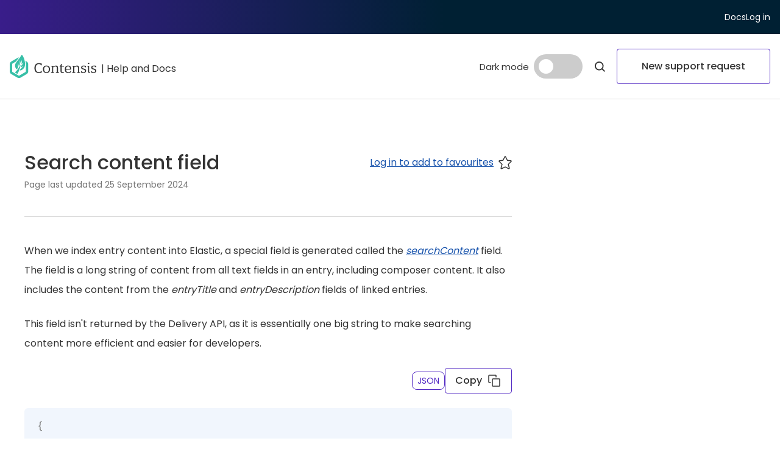

--- FILE ---
content_type: text/html; charset=utf-8
request_url: https://www.contensis.com/help-and-docs/apis/delivery-http/search-basics/search-content-field
body_size: 62468
content:
<!doctype html><html itemscope itemtype="http://schema.org/" lang="en" dir="ltr"><head><meta charset="utf-8"/><meta name="viewport" content="width=device-width,initial-scale=1,shrink-to-fit=no"/><meta http-equiv="X-UA-Compatible" content="ie=edge"/><title data-react-helmet="true">HTTP Delivery API | Search content field</title> <meta data-react-helmet="true" name="IDL:ProjectId" content="contensis"/><meta data-react-helmet="true" name="IDL:EntryId" content="b8d95566-266f-4f6d-bd46-7df5fc408ccf"/><meta data-react-helmet="true" name="dcterms.created" content="2021-07-08T06:33:00.6876948Z"/><meta data-react-helmet="true" name="dcterms.modified" content="2024-09-25T08:01:03.0920262Z"/><meta data-react-helmet="true" name="msapplication-TileColor" content="#ffffff"/><meta data-react-helmet="true" name="msapplication-config" content="/_BU1EQA_cc99dc64-88e2-4413-97c8-d6f0766244ca/static/img/icons/contensis/browserconfig.xml"/><meta data-react-helmet="true" name="theme-color" content="#37bfa7"/><meta data-react-helmet="true" name="description" content=""/><meta data-react-helmet="true" property="og:site_name" content="Contensis"/><meta data-react-helmet="true" property="og:url" content="https://www.contensis.com/help-and-docs/apis/delivery-http/search-basics/search-content-field"/><meta data-react-helmet="true" property="og:title" content="HTTP Delivery API | Search content field"/><meta data-react-helmet="true" property="og:description" content=""/><meta data-react-helmet="true" property="og:image" content="https://www.contensis.com/asset-library/placeholder-image.jpg"/><meta data-react-helmet="true" property="og:image:width" content="1200"/><meta data-react-helmet="true" property="og:image:height" content="630"/><meta data-react-helmet="true" property="og:type" content="website"/><meta data-react-helmet="true" property="og:locale" content="en_GB"/><meta data-react-helmet="true" name="twitter:card" content="summary"/><meta data-react-helmet="true" name="twitter:title" content="HTTP Delivery API | Search content field"/><meta data-react-helmet="true" name="twitter:description" content=""/><meta data-react-helmet="true" name="twitter:image" content="https://www.contensis.com/asset-library/placeholder-image.jpg"/><link data-react-helmet="true" rel="shortcut icon" type="image/x-icon" href="/_BU1EQA_cc99dc64-88e2-4413-97c8-d6f0766244ca/static/img/icons/contensis/favicon.ico"/><link data-react-helmet="true" rel="apple-touch-icon" sizes="180x180" href="/_BU1EQA_cc99dc64-88e2-4413-97c8-d6f0766244ca/static/img/icons/contensis/apple-touch-icon.png"/><link data-react-helmet="true" rel="icon" type="image/png" sizes="32x32" href="/_BU1EQA_cc99dc64-88e2-4413-97c8-d6f0766244ca/static/img/icons/contensis/favicon-32x32.png"/><link data-react-helmet="true" rel="icon" type="image/png" sizes="16x16" href="/_BU1EQA_cc99dc64-88e2-4413-97c8-d6f0766244ca/static/img/icons/contensis/favicon-16x16.png"/><link data-react-helmet="true" rel="mask-icon" href="/_BU1EQA_cc99dc64-88e2-4413-97c8-d6f0766244ca/static/img/icons/contensis/safari-pinned-tab.svg" color="#37bfa7"/><link data-react-helmet="true" rel="manifest" href="/_BU1EQA_cc99dc64-88e2-4413-97c8-d6f0766244ca/static/img/icons/contensis/site.webmanifest"/><link data-react-helmet="true" rel="canonical" href="https://www.contensis.com/help-and-docs/apis/delivery-http/search-basics/search-content-field"/><link data-react-helmet="true" rel="stylesheet" type="text/css" href="/_BU1EQA_cc99dc64-88e2-4413-97c8-d6f0766244ca/static/css/tomorrow-night.css"/><link rel="preload" href="/_BU1EQA_cc99dc64-88e2-4413-97c8-d6f0766244ca/static/fonts/poppins-v12-latin-regular.woff" as="font" type="font/woff" crossorigin><link rel="preload" href="/_BU1EQA_cc99dc64-88e2-4413-97c8-d6f0766244ca/static/fonts/poppins-v12-latin-regular.woff2" as="font" type="font/woff2" crossorigin><link rel="preload" href="/_BU1EQA_cc99dc64-88e2-4413-97c8-d6f0766244ca/static/fonts/poppins-v12-latin-500.woff" as="font" type="font/woff" crossorigin><link rel="preload" href="/_BU1EQA_cc99dc64-88e2-4413-97c8-d6f0766244ca/static/fonts/poppins-v12-latin-500.woff2" as="font" type="font/woff2" crossorigin><link rel="preload" href="/_BU1EQA_cc99dc64-88e2-4413-97c8-d6f0766244ca/static/fonts/poppins-v12-latin-600.woff" as="font" type="font/woff" crossorigin><link rel="preload" href="/_BU1EQA_cc99dc64-88e2-4413-97c8-d6f0766244ca/static/fonts/poppins-v12-latin-600.woff2" as="font" type="font/woff2" crossorigin><style>@font-face{font-family:Poppins;font-style:normal;font-weight:400;src:local('Poppins Regular'),local('Poppins-Regular'),url(/_BU1EQA_cc99dc64-88e2-4413-97c8-d6f0766244ca/static/fonts/poppins-v12-latin-regular.woff2) format('woff2'),url(/_BU1EQA_cc99dc64-88e2-4413-97c8-d6f0766244ca/static/fonts/poppins-v12-latin-regular.woff) format('woff');font-display:swap}@font-face{font-family:Poppins;font-style:normal;font-weight:500;src:local('Poppins Medium'),local('Poppins-Medium'),url(/_BU1EQA_cc99dc64-88e2-4413-97c8-d6f0766244ca/static/fonts/poppins-v12-latin-500.woff2) format('woff2'),url(/_BU1EQA_cc99dc64-88e2-4413-97c8-d6f0766244ca/static/fonts/poppins-v12-latin-500.woff) format('woff');font-display:swap}@font-face{font-family:Poppins;font-style:normal;font-weight:600;src:local('Poppins SemiBold'),local('Poppins-SemiBold'),url(/_BU1EQA_cc99dc64-88e2-4413-97c8-d6f0766244ca/static/fonts/poppins-v12-latin-600.woff2) format('woff2'),url(/_BU1EQA_cc99dc64-88e2-4413-97c8-d6f0766244ca/static/fonts/poppins-v12-latin-600.woff) format('woff');font-display:swap}</style><meta property="og:type" content="website"/><style data-styled="true" data-styled-version="6.1.19">.gNevDC{--radius-s:4px;border-radius:var(--radius-s);background:var(--semantic-action-background);border:var(--semantic-action-border);color:var(--semantic-action-color);transition:background ease-in-out 200ms;text-decoration:none;padding:16px 40px;display:inline-flex;align-items:center;justify-content:center;text-align:center;font-size:1rem;font-weight:500;line-height:1.5rem;}/*!sc*/
.gNevDC[data-flavour='priority']{--semantic-action-background:#5128C3;--semantic-action-hover:#00304d;--semantic-action-color:#fff;}/*!sc*/
.gNevDC[data-flavour='priority'][data-theme='dark']{--semantic-action-background:#adf9eb;--semantic-action-hover:#fff;--semantic-action-color:#333;}/*!sc*/
.gNevDC[data-flavour='priority'][data-variant='secondary']{--semantic-action-background:#fff;--semantic-action-border:1px solid #5128c3;--semantic-action-hover:#e0d7f9;--semantic-action-color:#333;}/*!sc*/
.gNevDC[data-flavour='priority'][data-variant='secondary'][data-theme='dark']{--semantic-action-background:transparent;--semantic-action-hover:#00304d;--semantic-action-color:#fff;--semantic-action-border:1px solid #adf9eb;}/*!sc*/
.gNevDC[data-flavour='highlight']{--semantic-action-background:#06151e;--semantic-action-hover:#00304d;--semantic-action-color:#fff;}/*!sc*/
.gNevDC[data-flavour='highlight'][data-theme='dark']{--semantic-action-background:#fff;--semantic-action-hover:#e0d7f9;--semantic-action-color:#333;}/*!sc*/
.gNevDC[data-flavour='netural']{--semantic-action-background:#06151e;--semantic-action-hover:#31577d;--semantic-action-color:#fff;}/*!sc*/
.gNevDC[data-flavour='netural'][data-theme='dark']{--semantic-action-background:#fff;--semantic-action-hover:#e0d7f9;--semantic-action-color:#333;}/*!sc*/
.gNevDC[data-flavour='netural'][data-variant='secondary']{--semantic-action-background:#fff;--semantic-action-border:1px solid #fff;--semantic-action-hover:rgba(224,215,249,0.32);--semantic-action-color:#fff;}/*!sc*/
.gNevDC[data-flavour='netural'][data-variant='secondary'][data-theme='dark']{--semantic-action-background:#fff;--semantic-action-border:1px solid #06151e;--semantic-action-hover:rgba(224,215,249,0.32);--semantic-action-color:#fff;}/*!sc*/
.gNevDC[data-flavour='success']{--semantic-action-background:#74d8a8;--semantic-action-hover:#37bfa7;--semantic-action-color:#333;}/*!sc*/
.gNevDC[data-variant='action']{--semantic-action-background:transparent;--semantic-action-border:1px solid #06151e;--semantic-action-hover:#e0d7f9;--semantic-action-color:#333;}/*!sc*/
.gNevDC[data-variant='action'][data-theme='dark']{--semantic-action-background:transparent;--semantic-action-border:1px solid #fff;--semantic-action-hover:rgba(224,215,249,0.3);--semantic-action-color:#fff;}/*!sc*/
.gNevDC:hover{background:var(--semantic-action-hover);border:var(--semantic-action-border);}/*!sc*/
.gNevDC:focus{outline:none;box-shadow:rgb(255,255,255) 0 0 0 0.2rem,rgb(76,154,255) 0 0 0 0.4rem;}/*!sc*/
.gNevDC >svg{margin-left:8px;}/*!sc*/
data-styled.g3[id="linkButtonstyled-sc-1psfhz1-0"]{content:"gNevDC,"}/*!sc*/
.goJkAi{--semantic-background-primary:#fff;--semantic-type-primary:#333;--semantic-link-default:#1853ac;--semantic-frame-stroke1:#dbdbdb;background:var(--semantic-background-primary);border-top:1px solid var(--semantic-frame-stroke1);margin:auto auto 0;padding:40px 16px;width:100%;}/*!sc*/
.goJkAi[data-theme='dark']{--semantic-background-primary:#06151e;--semantic-type-primary:#fff;--semantic-link-default:#adf9eb;--semantic-frame-stroke1:#31577d;}/*!sc*/
@media only screen and (min-width: 1200px){.goJkAi{padding:24px 16px;}}/*!sc*/
@media only screen and (min-width: 1441px){.goJkAi{padding:24px 100px;}}/*!sc*/
@media only screen and (min-width: 1700px){.goJkAi{padding:24px 200px;}}/*!sc*/
.goJkAi >div{display:flex;flex-direction:column;align-items:center;justify-content:center;}/*!sc*/
@media only screen and (min-width: 1200px){.goJkAi >div{flex-direction:row;justify-content:space-between;}}/*!sc*/
.goJkAi a{color:var(--semantic-type-primary);}/*!sc*/
.goJkAi .helpdesk-footer__logo--minimal{width:64px;height:60px;}/*!sc*/
.goJkAi .helpdesk-footer__logo--minimal img{object-fit:contain;}/*!sc*/
.goJkAi .helpdesk-footer__logo--zengenti{width:114px;height:32px;}/*!sc*/
.goJkAi .helpdesk-footer__logo--zengenti img{object-fit:cover;}/*!sc*/
.goJkAi .helpdesk-footer__links--wrapper{order:3;max-width:944px;width:100%;margin:0 auto;}/*!sc*/
@media only screen and (min-width: 1200px){.goJkAi .helpdesk-footer__links--wrapper{order:0;}}/*!sc*/
.goJkAi .helpdesk-footer__links{list-style:none;padding:0;margin:0;}/*!sc*/
@media only screen and (min-width: 1200px){.goJkAi .helpdesk-footer__links{display:flex;align-items:stretch;justify-content:center;}}/*!sc*/
.goJkAi .helpdesk-footer__link a{display:flex;align-items:center;justify-content:center;font-size:0.875rem;line-height:1.5rem;font-weight:400;margin:30px 0 0 0;color:var(--semantic-type-primary);text-decoration:none;margin:0;}/*!sc*/
.goJkAi .helpdesk-footer__link a:hover{text-decoration:underline;}/*!sc*/
.goJkAi .helpdesk-footer__link a>div:first-child{margin-left:4px;}/*!sc*/
.goJkAi .helpdesk-footer__link{text-align:center;}/*!sc*/
.goJkAi .helpdesk-footer__link:not(:last-child){margin-bottom:16px;}/*!sc*/
@media only screen and (min-width: 1200px){.goJkAi .helpdesk-footer__link:not(:last-child){margin-bottom:0;margin-right:16px;padding-right:16px;border-right:1px solid var(--semantic-type-primary);}}/*!sc*/
.goJkAi .helpdesk-footer__madeby--wrapper{margin:40px 0;}/*!sc*/
@media only screen and (min-width: 1200px){.goJkAi .helpdesk-footer__madeby--wrapper{margin:0;}}/*!sc*/
.goJkAi .helpdesk-footer__madeby{color:var(--semantic-type-primary);text-decoration:none;display:flex;align-items:center;font-size:12px;font-weight:400;line-height:24px;}/*!sc*/
.goJkAi .helpdesk-footer__madeby:hover{text-decoration:underline;}/*!sc*/
.goJkAi .helpdesk-footer__madeby>div{margin-left:4px;}/*!sc*/
data-styled.g6[id="helpdeskFooterstyled-sc-j89g6-0"]{content:"goJkAi,"}/*!sc*/
.kIMbPu{--semantic-type-primary:#333;margin:0;color:var(--semantic-type-primary);}/*!sc*/
.kIMbPu[data-theme='dark']{--semantic-type-primary:#fff;}/*!sc*/
.kIMbPu img{display:block;width:100%;max-width:100%;}/*!sc*/
.kIMbPu figcaption{color:var(--semantic-type-primary);font-size:0.875rem;line-height:1.5rem;font-weight:400;margin-top:1rem;}/*!sc*/
data-styled.g14[id="lazyImagestyled-sc-6hkcnp-0"]{content:"kIMbPu,"}/*!sc*/
.kALKcD{--semantic-type-primary:#333;--spacing-1-x:8px;--spacing-2-x:16px;--spacing-5-x:40px;--radius-s:4px;--semantic-action-disabled-color:#757575;--semantic-action-disabled-background:#dbdbdb;border:none;font-family:inherit;padding:0;border-radius:var(--radius-s);background:var(--semantic-action-background);border:var(--semantic-action-border,none);color:var(--semantic-action-color);transition:background ease-in-out 200ms;}/*!sc*/
.kALKcD[data-theme='dark']{--semantic-type-primary:#fff;}/*!sc*/
.kALKcD[data-flavour='priority']{--semantic-action-background:#5128C3;--semantic-action-hover:#00304d;--semantic-action-color:#fff;}/*!sc*/
.kALKcD[data-flavour='priority'][data-theme='dark']{--semantic-action-background:#adf9eb;--semantic-action-hover:#fff;--semantic-action-color:#333;}/*!sc*/
.kALKcD[data-flavour='priority'][data-variant='secondary']{--semantic-action-background:#fff;--semantic-action-border:1px solid #5128c3;--semantic-action-hover:#e0d7f9;--semantic-action-color:#333;}/*!sc*/
.kALKcD[data-flavour='priority'][data-variant='secondary'][data-theme='dark']{--semantic-action-background:#06151e;--semantic-action-hover:#00304d;--semantic-action-color:#fff;--semantic-action-border:1px solid #adf9eb;}/*!sc*/
.kALKcD[data-flavour='highlight']{--semantic-action-background:#06151e;--semantic-action-hover:#00304d;--semantic-action-color:#fff;}/*!sc*/
.kALKcD[data-flavour='highlight'][data-theme='dark']{--semantic-action-background:#fff;--semantic-action-hover:#e0d7f9;--semantic-action-color:#333;}/*!sc*/
.kALKcD[data-flavour='netural']{--semantic-action-background:#fff;--semantic-action-hover:#e0d7f9;--semantic-action-color:#333;}/*!sc*/
.kALKcD[data-flavour='netural'][data-theme='dark']{--semantic-action-background:#06151e;--semantic-action-hover:#31577d;--semantic-action-color:#fff;}/*!sc*/
.kALKcD[data-flavour='netural'][data-variant='secondary']{--semantic-action-background:#fff;--semantic-action-border:1px solid #fff;--semantic-action-hover:rgba(224,215,249,0.32);--semantic-action-color:#fff;}/*!sc*/
.kALKcD[data-flavour='netural'][data-variant='secondary'][data-theme='dark']{--semantic-action-background:#fff;--semantic-action-border:1px solid #06151e;--semantic-action-hover:rgba(224,215,249,0.32);--semantic-action-color:#fff;}/*!sc*/
.kALKcD[data-flavour='success']{--semantic-action-background:#74d8a8;--semantic-action-hover:#37bfa7;--semantic-action-color:#333;}/*!sc*/
.kALKcD:disabled,.kALKcD:disabled:hover{color:var(--semantic-action-disabled-color);background:var(--semantic-action-disabled-background);border:var(--semantic-action-disabled-background);cursor:not-allowed;}/*!sc*/
.kALKcD:hover{background:var(--semantic-action-hover);}/*!sc*/
.kALKcD:focus{outline:none;box-shadow:rgb(255,255,255) 0px 0px 0px 0.2rem,rgb(76,154,255) 0px 0px 0px 0.4rem;}/*!sc*/
.kALKcD [class^='with']{display:flex;align-items:center;justify-content:center;}/*!sc*/
.kALKcD[data-padding]{display:flex;align-items:center;justify-content:center;}/*!sc*/
.kALKcD[data-padding='small']{padding:var(--spacing-1-x);}/*!sc*/
@media only screen and (min-width: 1024px){.kALKcD[data-padding='small']{padding:var(--spacing-2-x);}}/*!sc*/
.kALKcD[data-padding='medium']{padding:var(--spacing-2-x) var(--spacing-5-x);}/*!sc*/
.kALKcD[data-padding='medium'] >svg{margin-left:var(--spacing-1-x);}/*!sc*/
data-styled.g16[id="buttonstyled-sc-jjnq0m-0"]{content:"kALKcD,"}/*!sc*/
.Gtdaq{--semantic-accent-default:#333;--semantic-accent-midnight2:#002033;--semantic-accent-pink3:#D80C86;--semantic-accent-red1:#B71A1A;--semantic-accent-green1:#008545;--semantic-accent-violet1:#5128C3;display:inline-block;border-radius:8px;padding:0 8px;}/*!sc*/
.Gtdaq[data-theme='dark']{--semantic-accent-default:#fff;--semantic-accent-midnight2:#6583A4;--semantic-accent-pink3:#D80C86;--semantic-accent-red1:#F67979;--semantic-accent-green1:#74D8A8;--semantic-accent-violet1:#A687FE;}/*!sc*/
.Gtdaq[data-fill='true']{border-radius:8px 0 8px 0;padding:8px;}/*!sc*/
.Gtdaq[data-color='default']{color:var(--semantic-accent-default);background:transparent;border:1px solid var(--semantic-accent-default);}/*!sc*/
.Gtdaq[data-color='black']{color:var(--semantic-accent-midnight2);background:transparent;border:1px solid var(--semantic-accent-midnight2);}/*!sc*/
.Gtdaq[data-color='black'][data-fill='true']{color:#fff;background:var(--semantic-accent-midnight2);border:1px solid var(--semantic-accent-midnight2);}/*!sc*/
.Gtdaq[data-color='pink']{color:var(--semantic-accent-pink3);background:transparent;border:1px solid var(--semantic-accent-pink3);}/*!sc*/
.Gtdaq[data-color='pink'][data-fill='true']{color:#fff;background:var(--semantic-accent-pink3);border:1px solid var(--semantic-accent-pink3);}/*!sc*/
.Gtdaq[data-color='red']{color:var(--semantic-accent-red1);background:transparent;border:1px solid var(--semantic-accent-red1);}/*!sc*/
.Gtdaq[data-color='red'][data-fill='true']{color:#fff;background:var(--semantic-accent-red1);border:1px solid var(--semantic-accent-red1);}/*!sc*/
.Gtdaq[data-color='green']{color:var(--semantic-accent-green1);background:transparent;border:1px solid var(--semantic-accent-green1);}/*!sc*/
.Gtdaq[data-color='green'][data-fill='true']{color:#fff;background:var(--semantic-accent-green1);border:1px solid var(--semantic-accent-green1);}/*!sc*/
.Gtdaq[data-color='violet']{color:var(--semantic-accent-violet1);background:transparent;border:1px solid var(--semantic-accent-violet1);}/*!sc*/
.Gtdaq[data-color='violet'][data-fill='true']{color:#fff;background:var(--semantic-accent-violet1);border:1px solid var(--semantic-accent-violet1);}/*!sc*/
data-styled.g22[id="tagstyled-sc-kaij79-0"]{content:"Gtdaq,"}/*!sc*/
.emEDrU{--a11y:#4c9aff;--semantic-code-type:#fafafa;--semantic-background-primary:#fff;--semantic-background-tertiary:#fafafa;--semantic-type-primary:#333;--semantic-link-default:#1853ac;--semantic-frame-stroke1:#dbdbdb;--semantic-frame-stroke2:#1853ac;padding:0;--semantic-scrollbar-thumb:#CCCCCC;--semantic-scrollbar-track:#f1f6fd;--semantic-background-primary:#fff;--semantic-background-tertiary:#fafafa;--semantic-type-primary:#333;--semantic-link-default:#1853ac;--semantic-frame-stroke1:#dbdbdb;--semantic-frame-stroke2:#1853ac;}/*!sc*/
.emEDrU[data-theme='dark']{--semantic-code-type:#00304d;--semantic-background-primary:#06151e;--semantic-background-tertiary:#002033;--semantic-type-primary:#fff;--semantic-link-default:#adf9eb;--semantic-frame-stroke1:#31577d;--semantic-frame-stroke2:#f1f6fd;}/*!sc*/
.emEDrU >*{color:var(--semantic-type-primary);}/*!sc*/
.emEDrU >*:not(:last-child){margin-bottom:24px;}/*!sc*/
.emEDrU ul,.emEDrU ol{margin:1rem 0 1.5rem;padding-left:1.25rem;}/*!sc*/
.emEDrU ul li,.emEDrU ol li{font-size:1rem;line-height:2rem;}/*!sc*/
.emEDrU ul li:not(:last-child),.emEDrU ol li:not(:last-child){margin-bottom:0.5rem;}/*!sc*/
.emEDrU a{color:var(--semantic-link-default);text-decoration:underline;}/*!sc*/
.emEDrU a:hover{text-decoration:none;}/*!sc*/
.emEDrU code{background:var(--semantic-code-type);color:var(--semantic-type-primary);line-height:1rem;font-size:0.875rem;padding:4px;border-radius:4px;white-space:pre-wrap;word-wrap:break-word;}/*!sc*/
.emEDrU pre{white-space:pre-wrap;word-wrap:break-word;word-break:break-all;font-size:0.875rem;padding:4px;border-radius:4px;}/*!sc*/
.emEDrU [data-component='table']{margin:80px 0 0 0;overflow:auto;}/*!sc*/
.emEDrU [data-component='table']:focus{outline:none;box-shadow:rgb(255,255,255) 0 0 0 0.2rem,rgb(76,154,255) 0 0 0 0.4rem;}/*!sc*/
.emEDrU [data-component='table']:focus(:not(:focus-visible)){outline:none;box-shadow:none;}/*!sc*/
.emEDrU [data-component='table']:focus-visible{outline:none;box-shadow:rgb(255,255,255) 0 0 0 0.2rem,rgb(76,154,255) 0 0 0 0.4rem;}/*!sc*/
.emEDrU[data-theme='dark']{--semantic-background-primary:#06151e;--semantic-background-tertiary:#002033;--semantic-type-primary:#fff;--semantic-link-default:#adf9eb;--semantic-frame-stroke1:#31577d;--semantic-frame-stroke2:#f1f6fd;--semantic-scrollbar-thumb:#CCCCCC;--semantic-scrollbar-track:#002033;}/*!sc*/
.emEDrU .table-wrapper{overflow-x:auto;max-width:50rem;width:100%;margin:0;scrollbar-color:var(--semantic-scrollbar-thumb) var(--semantic-scrollbar-track);}/*!sc*/
@media only screen and (min-width: 1024px){.emEDrU .table-wrapper{margin:0 auto;}}/*!sc*/
.emEDrU .table-wrapper::-webkit-scrollbar,.emEDrU .table-wrapper::-webkit-scrollbar-thumb,.emEDrU .table-wrapper::-webkit-scrollbar-track{width:8px;height:8px;border:none;background:transparent;border-radius:8px;}/*!sc*/
.emEDrU .table-wrapper::-webkit-scrollbar-button,.emEDrU .table-wrapper::-webkit-scrollbar-track-piece,.emEDrU .table-wrapper::-webkit-scrollbar-corner,.emEDrU .table-wrapper::-webkit-resizer{display:none;}/*!sc*/
.emEDrU .table-wrapper::-webkit-scrollbar-track{background:var(--semantic-scrollbar-track);}/*!sc*/
.emEDrU .table-wrapper::-webkit-scrollbar-thumb{border-radius:8px;background:var(--semantic-scrollbar-thumb);}/*!sc*/
.emEDrU table{border-spacing:0;border-collapse:collapse;border:none;width:100%;text-align:left;margin:0;}/*!sc*/
.emEDrU table tbody tr:nth-child(2n + 1){background:var(--semantic-background-tertiary);}/*!sc*/
.emEDrU table:focus,.emEDrU table:focus-visible{outline:none;box-shadow:rgb(255,255,255) 0px 0px 0px 0.2rem,rgb(76,154,255) 0px 0px 0px 0.4rem;}/*!sc*/
.emEDrU table:focus:not(:focus-visible){outline:none;box-shadow:none;}/*!sc*/
.emEDrU table table{border-spacing:0;border-collapse:collapse;border:none;width:100%;text-align:left;}/*!sc*/
.emEDrU table table tbody tr:nth-child(2n + 1){background:var(--semantic-background-primary);}/*!sc*/
.emEDrU table table:last-child td{border-bottom:none;}/*!sc*/
.emEDrU table tbody{vertical-align:top;}/*!sc*/
.emEDrU table td,.emEDrU table th{min-width:160px;padding:24px 8px;color:var(--semantic-type-primary);}/*!sc*/
.emEDrU table td >*,.emEDrU table th >*{color:var(--semantic-type-primary);text-align:left;margin:0;}/*!sc*/
.emEDrU table a{color:var(--semantic-link-default);}/*!sc*/
.emEDrU td{border:none;border-bottom:1px solid var(--semantic-frame-stroke1);font-size:0.875rem;line-height:1.5rem;font-weight:400;margin:30px 0 0 0;margin:0;}/*!sc*/
.emEDrU th{font-size:1rem;line-height:1.5rem;font-weight:500;margin:30px 0 0 0;margin:0;border:none;border-bottom:1px solid var(--semantic-frame-stroke2);}/*!sc*/
data-styled.g32[id="richTextstyled-sc-nipzc5-0"]{content:"emEDrU,"}/*!sc*/
.goMBYe{--semantic-background-secondary:#f1f6fd;--cds-colour-cobalt-light:#12b4d9;--cds-colour-green-light:#74d8a8;--cds-colour-red-base:#d42d2d;--semantic-code-type:#fafafa;--semantic-type-primary:#333;color:var(--semantic-type-primary);}/*!sc*/
.goMBYe[data-theme='dark']{--semantic-background-secondary:#002033;--cds-colour-cobalt-light:#12b4d9;--cds-colour-green-light:#74d8a8;--cds-colour-red-base:#d42d2d;--semantic-code-type:#00304d;--semantic-type-primary:#fff;}/*!sc*/
.goMBYe aside.panel{font-size:1rem;line-height:2rem;font-weight:400;margin:20px 0 0 0;margin:0;}/*!sc*/
.goMBYe >*:first-child{font-size:1.125rem;line-height:2rem;border-radius:0 0.5rem 0.5rem 0;background:var(--semantic-background-secondary);padding:1.5rem;}/*!sc*/
.goMBYe .callout-wrapper{max-width:100%;width:100%;padding:1rem 1.5rem;color:var(--semantic-type-primary);background:var(--semantic-background-secondary);border-radius:0 8px 8px 0;text-align:left;}/*!sc*/
.goMBYe[data-type='info']>*:first-child,.goMBYe[data-type='information']>*:first-child{border-left:3px solid var(--cds-colour-cobalt-light);}/*!sc*/
.goMBYe[data-type='note']>*:first-child,.goMBYe[data-type='success']>*:first-child{border-left:3px solid var(--cds-colour-green-light);}/*!sc*/
.goMBYe[data-type='error']>*:first-child,.goMBYe[data-type='warning']>*:first-child{border-left:3px solid var(--cds-colour-red-base);}/*!sc*/
.goMBYe[data-type='invalid']>*:first-child{box-shadow:inset 4px 0 0 var(--color-red-dark);background-color:rgba(212,45,45,0.2);}/*!sc*/
.goMBYe .callout-heading{font-size:1.125rem;font-weight:500;line-height:2rem;margin:0 0 0.5rem;}/*!sc*/
.goMBYe .callout-text{margin:0;font-size:1rem;font-weight:400;line-height:2rem;}/*!sc*/
.goMBYe .callout-text{padding:0;color:var(--semantic-type-primary);}/*!sc*/
.goMBYe .callout-text >:not(li):first-child{margin:0;}/*!sc*/
.goMBYe .callout-text h1,.goMBYe .callout-text h2,.goMBYe .callout-text h3,.goMBYe .callout-text h4,.goMBYe .callout-text h5{font-size:1.125rem;line-height:2rem;font-weight:500;margin:30px 0 0 0;margin:0;}/*!sc*/
.goMBYe .callout-text h1:not(:last-child),.goMBYe .callout-text h2:not(:last-child),.goMBYe .callout-text h3:not(:last-child),.goMBYe .callout-text h4:not(:last-child),.goMBYe .callout-text h5:not(:last-child){margin-bottom:0.5rem;}/*!sc*/
.goMBYe .callout-btn{margin-top:16px;}/*!sc*/
.goMBYe .callout-image-wrapper{display:flex;align-items:flex-start;justify-content:flex-start;margin-top:24px;}/*!sc*/
.goMBYe [data-flavour='priority'][data-variant='secondary']{--semantic-action-background:transparent;margin-top:16px;}/*!sc*/
.goMBYe code{background:var(--semantic-code-type);color:var(--semantic-type-primary);line-height:1rem;font-size:0.875rem;padding:4px;border-radius:4px;white-space:pre-wrap;word-wrap:break-word;}/*!sc*/
.goMBYe pre{white-space:pre-wrap;word-wrap:break-word;word-break:break-all;font-size:0.875rem;padding:4px;border-radius:4px;}/*!sc*/
.goMBYe ul,.goMBYe ol{margin:1rem 0 1.5rem;padding-left:1.25rem;}/*!sc*/
.goMBYe ul li,.goMBYe ol li{font-size:1rem;line-height:1.5rem;}/*!sc*/
.goMBYe ul li:not(:last-child),.goMBYe ol li:not(:last-child){margin-bottom:1rem;}/*!sc*/
data-styled.g35[id="calloutstyled-sc-p59u4p-0"]{content:"goMBYe,"}/*!sc*/
.hHKrEm{--semantic-linear-gradient-1:linear-gradient(90deg,#391d8a 0%,#002033 57%);--semantic-nav-type-primary:#fff;background:var(--semantic-linear-gradient-1);color:var(--semantic-nav-type-primary);display:flex;align-items:center;padding:1rem;}/*!sc*/
.hHKrEm[data-theme='dark']{--semantic-nav-type-primary:#fff;}/*!sc*/
.hHKrEm .utility-nav__container{max-width:95rem;width:100%;margin:0 auto;display:flex;align-items:center;justify-content:space-between;gap:2.5rem;}/*!sc*/
.hHKrEm .utility-nav__ctas{display:flex;align-items:center;justify-content:flex-end;gap:1rem;min-width:8.125rem;}/*!sc*/
@media only screen and (min-width: 992px){.hHKrEm .utility-nav__ctas{gap:1.5rem;}}/*!sc*/
@media only screen and (max-width: 768px){.hHKrEm .utility-nav__ctas{display:none;}}/*!sc*/
.hHKrEm .utility-nav__cta--app{display:flex;align-items:center;gap:0.25rem;}/*!sc*/
.hHKrEm .utility-nav__cta,.hHKrEm .utility-nav__message{color:var(--semantic-nav-type-primary);font-size:0.875rem;line-height:1.5rem;font-weight:400;margin:30px 0 0 0;margin:0;text-decoration:none;}/*!sc*/
.hHKrEm .utility-nav__cta:hover,.hHKrEm .utility-nav__message:hover{text-decoration:underline;}/*!sc*/
.hHKrEm .utility-nav__message{display:flex;align-items:center;gap:0.5rem;font-size:0.875rem;line-height:1.5rem;font-weight:400;margin:30px 0 0 0;margin:0;}/*!sc*/
@media only screen and (min-width: 768px){.hHKrEm .utility-nav__message{font-size:1.125rem;line-height:2rem;font-weight:500;margin:30px 0 0 0;margin:0;}}/*!sc*/
.hHKrEm .utility-nav__message svg{min-width:1rem;}/*!sc*/
.hHKrEm .utility-nav__cta--docs{color:var(--semantic-nav-type-primary);}/*!sc*/
.hHKrEm.noMessages .utility-nav__container{justify-content:flex-end;}/*!sc*/
.hHKrEm.noMessages .utility-nav__ctas{display:flex;}/*!sc*/
.hHKrEm .utility-nav__user-menu .user-menu__btn{background:transparent;}/*!sc*/
.hHKrEm .utility-nav__user-menu .user-menu__icon--chevron path{--semantic-type-primary:#fff;}/*!sc*/
.hHKrEm .utility-nav__user-menu [data-component='avatar'] figure{border-color:#002033;}/*!sc*/
.hHKrEm[data-layout='full']{padding-left:1rem;}/*!sc*/
@media only screen and (min-width: 1441px){.hHKrEm[data-layout='full']{padding-left:2.5rem;}}/*!sc*/
.hHKrEm[data-layout='full'] .utility-nav__container{max-width:100%;}/*!sc*/
data-styled.g52[id="utilityNavstyled-sc-1s360v5-0"]{content:"hHKrEm,"}/*!sc*/
.jjVvBJ{--switch-background-primary:#ccc;--switch-type-primary:#333;--switch-thumb-primary:#fff;--switch-icon-color:#fff;display:flex;align-items:center;}/*!sc*/
.jjVvBJ[data-theme='dark']{--switch-background-primary:#31577d;--switch-type-primary:#fff;--switch-thumb-primary:#fff;--switch-icon-color:#fff;}/*!sc*/
.jjVvBJ .switch-label{color:var(--switch-type-primary);font-size:15px;line-height:1;padding-right:8px;}/*!sc*/
.jjVvBJ .switch-wrapper{position:relative;width:80px;height:40px;}/*!sc*/
.jjVvBJ .switch-input{appearance:none;-webkit-appearance:none;width:100%;height:100%;margin:0;border-radius:24px;background:var(--switch-background-primary);cursor:pointer;position:relative;outline:none;transition:background 0.2s ease-in-out;}/*!sc*/
.jjVvBJ .switch-input:focus-visible{box-shadow:rgb(255 255 255 / 100%) 0px 0px 0px 0.2rem,rgb(76 154 255 / 100%) 0px 0px 0px 0.4rem;}/*!sc*/
.jjVvBJ .switch-track{pointer-events:none;position:absolute;top:0;left:0;width:80px;height:40px;border-radius:24px;overflow:hidden;}/*!sc*/
.jjVvBJ .switch-thumb{position:absolute;top:50%;left:8px;transform:translateY(-50%);width:24px;height:24px;background:var(--switch-thumb-primary);border-radius:50%;transition:transform 100ms ease-in-out;display:flex;align-items:center;justify-content:center;}/*!sc*/
.jjVvBJ .switch-thumb:before{content:'';position:absolute;top:50%;left:50%;width:16px;height:16px;transform:translate(-50%,-50%);background-color:var(--switch-icon-color);mask-image:url("data:image/svg+xml;utf8,<svg xmlns='http://www.w3.org/2000/svg' viewBox='0 0 16 16'><path fill='black' d='M4.889 4L12.001 11.112L11.112 12.001L4 4.889L4.889 4Z'/><path fill='black' d='M12.0134 4.88901L4.90135 12.001L4.01235 11.112L11.1244 4L12.0134 4.88901Z'/></svg>");mask-repeat:no-repeat;mask-position:center;mask-size:contain;-webkit-mask-image:url("data:image/svg+xml;utf8,<svg xmlns='http://www.w3.org/2000/svg' viewBox='0 0 16 16'><path fill='black' d='M4.889 4L12.001 11.112L11.112 12.001L4 4.889L4.889 4Z'/><path fill='black' d='M12.0134 4.88901L4.90135 12.001L4.01235 11.112L11.1244 4L12.0134 4.88901Z'/></svg>");-webkit-mask-repeat:no-repeat;-webkit-mask-position:center;-webkit-mask-size:contain;}/*!sc*/
.jjVvBJ .switch-input:checked+.switch-track .switch-thumb{transform:translate(40px,-50%);}/*!sc*/
.jjVvBJ .switch-input:checked+.switch-track .switch-thumb:before{mask-image:url("data:image/svg+xml;utf8,<svg xmlns='http://www.w3.org/2000/svg' viewBox='0 0 24 24'><path d='M3 12l6.627 7L21 6.988 19.131 5 9.627 15.038 4.856 10.04 3 12Z'/></svg>");-webkit-mask-image:url("data:image/svg+xml;utf8,<svg xmlns='http://www.w3.org/2000/svg' viewBox='0 0 24 24'><path d='M3 12l6.627 7L21 6.988 19.131 5 9.627 15.038 4.856 10.04 3 12Z'/></svg>");}/*!sc*/
data-styled.g58[id="switchstyled-sc-1aluwjk-0"]{content:"jjVvBJ,"}/*!sc*/
*,*:before,*:after{box-sizing:border-box;}/*!sc*/
:root{--color-base-white:#FFF;--color-base-black:#000;--color-midnight-lightest:#8FAAC7;--color-midnight-lighter:#6583A4;--color-midnight-light:#31577D;--color-midnight-dark:#002033;--color-midnight-darker:#06151E;--color-dark-grey-lighter:#757575;--color-dark-grey-lightest:#595959;--color-dark-grey-light:#444444;--color-dark-grey-dark:#333333;--color-dark-grey-darker:#262626;--color-dark-grey-darkest:#1F1F1F;--color-light-grey-lighter:#FDFDFD;--color-light-grey-lightest:#FAFAFA;--color-light-grey-light:#F0F0F0;--color-light-grey-dark:#DBDBDB;--color-light-grey-darker:#CCCCCC;--color-light-grey-darkest:#949494;--color-yellow-lightest:#FFF3D6;--color-yellow-lighter:#FFE7AF;--color-yellow-light:#FFD980;--color-yellow-dark:#FEBC25;--color-yellow-darker:#FFB21A;--color-yellow-darkest:#FFB21A;--color-orange-lightest:#FEE6D2;--color-orange-lighter:#FFD8B7;--color-orange-light:#FFAF6B;--color-orange-dark:#FF7E14;--color-orange-darker:#F06C00;--color-orange-darkest:#F06C00;--color-pink-lightest:#F9D7EC;--color-pink-lighter:#FAA6D8;--color-pink-light:#F88BCC;--color-pink-dark:#B6026D;--color-pink-darker:#97025B;--color-pink-darkest:#97025B;--color-green-lightest:#D5FCE9;--color-green-lighter:#A3F2CD;--color-green-light:#74D8A8;--color-green-dark:#008A48;--color-green-darker:#008545;--color-green-darkest:#008545;--color-blue-lightest:#F1F6FD;--color-blue-lighter:#BDD4F5;--color-blue-light:#1D5FC2;--color-blue-dark:#1D5C90;--color-blue-darker:#1B5483;--color-blue-darkest:#1B5483;--color-cobalt-lightest:#CDF5FE;--color-cobalt-lighter:#96E1F3;--color-cobalt-light:#12B4D9;--color-cobalt-dark:#006C85;--color-cobalt-darker:#006075;--color-cobalt-darkest:#006075;--color-teal-lightest:#EFFEFC;--color-teal-lighter:#ADF9EB;--color-teal-light:#37BFA7;--color-teal-dark:#00857E;--color-teal-darker:#006C67;--color-teal-darkest:#006C67;--color-violet-lightest:#E0D7F9;--color-violet-lighter:#D0C1F7;--color-violet-light:#A687FE;--color-violet-dark:#6941D8;--color-red-lightest:#F9D7D7;--color-red-lighter:#F4B5B5;--color-red-light:#F67979;--color-red-dark:#CA2121;--color-red-darker:#B71A1A;--color-red-darkest:#B71A1A;}/*!sc*/
[data-theme="light"]{--base-elevation-primary:0 0 1.5rem 0 rgba(127,154,198,0.2);--semantic-background-primary:#fff;--semantic-background-secondary:#f1f6fd;--semantic-background-tertiary:#fafafa;--semantic-type-primary:#333;--semantic-type-secondary:#757575;}/*!sc*/
[data-theme='dark']{--base-elevation-primary:0 0 1.5rem 0 #061015;--semantic-background-primary:#06151e;--semantic-background-secondary:#002033;--semantic-background-tertiary:#002033;--semantic-type-primary:#fff;--semantic-type-secondary:#ccc;}/*!sc*/
[data-theme='dark'][data-project='insytful']{--base-elevation-primary:0 0 1.5rem 0 #20153f;}/*!sc*/
input,textarea{font-family:'Poppins',Arial,sans-serif;}/*!sc*/
html{background:#FFF;color:#333;font-family:'Poppins',Arial,sans-serif;font-display:swap;font-style:normal;font-weight:400;font-size:100%;line-height:1.75rem;-webkit-font-smoothing:antialiased;-moz-osx-font-smoothing:grayscale;height:100%;scroll-behavior:smooth;}/*!sc*/
#root{min-height:100vh;display:flex;flex-direction:column;}/*!sc*/
body{background:#FFF;font-family:'Poppins',Arial,sans-serif;margin:0;height:100%;scroll-behavior:smooth;}/*!sc*/
code{line-height:1rem;font-size:1rem;padding:0 0.3125rem 0.125rem;border-radius:3px;color:#000;}/*!sc*/
a{color:#1853ac;}/*!sc*/
a:hover{text-decoration:none;}/*!sc*/
button{color:#333;font-family:inherit;cursor:pointer;}/*!sc*/
a:focus-within,button:focus-within{outline:none;box-shadow:rgb(255,255,255) 0 0 0 0.2rem,rgb(76,154,255) 0 0 0 0.4rem;}/*!sc*/
.text-xl{font-size:3rem;font-weight:600;line-height:3.5rem;}/*!sc*/
@media only screen and (min-width: 1024px){.text-xl{font-size:4.5rem;line-height:5rem;}}/*!sc*/
h1,.text-h1{margin:0;font-size:2rem;line-height:2.5rem;font-weight:600;}/*!sc*/
@media only screen and (min-width: 1024px){h1,.text-h1{font-size:3rem;line-height:3.5rem;}}/*!sc*/
h2,.text-h2{margin:0;font-size:1.75rem;font-weight:500;line-height:2.5rem;}/*!sc*/
@media only screen and (min-width: 1024px){h2,.text-h2{font-size:2rem;font-weight:500;}}/*!sc*/
h3,.text-h3{margin:0;font-size:1.5rem;font-weight:500;line-height:2.5rem;}/*!sc*/
h4,.text-h4{margin:0;font-size:1.25rem;font-weight:500;line-height:2.5rem;}/*!sc*/
h5,.text-h5{font-size:1.125rem;font-weight:500;line-height:2rem;}/*!sc*/
h6,.text-h6{margin:0;font-size:1rem;font-weight:500;line-height:1.5rem;}/*!sc*/
p,.text-p{font-size:1rem;line-height:2rem;margin:0;}/*!sc*/
.text-m{font-size:1.125rem;font-weight:400;line-height:2rem;}/*!sc*/
.text-s{font-size:1rem;font-weight:400;line-height:2rem;}/*!sc*/
.text-xs{font-size:0.875rem;font-weight:400;line-height:1.5rem;}/*!sc*/
.sr-only{display:block;border:0;clip:rect(0 0 0 0);height:1px;width:1px;margin:-1px;padding:0;overflow:hidden;position:absolute;}/*!sc*/
data-styled.g60[id="sc-global-bWhYng1"]{content:"sc-global-bWhYng1,"}/*!sc*/
.eWCKIk{position:absolute;left:-10000px;top:auto;width:1px;height:1px;overflow:hidden;}/*!sc*/
.eWCKIk:focus{position:absolute;z-index:99999;top:0;left:0;display:block;width:100%;height:auto;padding:10px;background-color:#f4f4f4;}/*!sc*/
data-styled.g61[id="skipToContentstyled-sc-1xxit8t-0"]{content:"eWCKIk,"}/*!sc*/
*,*:before,*:after{box-sizing:border-box;}/*!sc*/
:root{--color-base-white:#FFF;--color-base-black:#000;--color-midnight-lightest:#8FAAC7;--color-midnight-lighter:#6583A4;--color-midnight-light:#31577D;--color-midnight-dark:#002033;--color-midnight-darker:#06151E;--color-dark-grey-lighter:#757575;--color-dark-grey-lightest:#595959;--color-dark-grey-light:#444444;--color-dark-grey-dark:#333333;--color-dark-grey-darker:#262626;--color-dark-grey-darkest:#1F1F1F;--color-light-grey-lighter:#FDFDFD;--color-light-grey-lightest:#FAFAFA;--color-light-grey-light:#F0F0F0;--color-light-grey-dark:#DBDBDB;--color-light-grey-darker:#CCCCCC;--color-light-grey-darkest:#949494;--color-yellow-lightest:#FFF3D6;--color-yellow-lighter:#FFE7AF;--color-yellow-light:#FFD980;--color-yellow-dark:#FEBC25;--color-yellow-darker:#FFB21A;--color-yellow-darkest:#FFB21A;--color-orange-lightest:#FEE6D2;--color-orange-lighter:#FFD8B7;--color-orange-light:#FFAF6B;--color-orange-dark:#FF7E14;--color-orange-darker:#F06C00;--color-orange-darkest:#F06C00;--color-pink-lightest:#F9D7EC;--color-pink-lighter:#FAA6D8;--color-pink-light:#F88BCC;--color-pink-dark:#B6026D;--color-pink-darker:#97025B;--color-pink-darkest:#97025B;--color-green-lightest:#D5FCE9;--color-green-lighter:#A3F2CD;--color-green-light:#74D8A8;--color-green-dark:#008A48;--color-green-darker:#008545;--color-green-darkest:#008545;--color-blue-lightest:#F1F6FD;--color-blue-lighter:#BDD4F5;--color-blue-light:#1D5FC2;--color-blue-dark:#1D5C90;--color-blue-darker:#1B5483;--color-blue-darkest:#1B5483;--color-cobalt-lightest:#CDF5FE;--color-cobalt-lighter:#96E1F3;--color-cobalt-light:#12B4D9;--color-cobalt-dark:#006C85;--color-cobalt-darker:#006075;--color-cobalt-darkest:#006075;--color-teal-lightest:#EFFEFC;--color-teal-lighter:#ADF9EB;--color-teal-light:#37BFA7;--color-teal-dark:#00857E;--color-teal-darker:#006C67;--color-teal-darkest:#006C67;--color-violet-lightest:#E0D7F9;--color-violet-lighter:#D0C1F7;--color-violet-light:#A687FE;--color-violet-dark:#6941D8;--color-red-lightest:#F9D7D7;--color-red-lighter:#F4B5B5;--color-red-light:#F67979;--color-red-dark:#CA2121;--color-red-darker:#B71A1A;--color-red-darkest:#B71A1A;}/*!sc*/
[data-theme="light"]{--base-elevation-primary:0 0 1.5rem 0 rgba(127,154,198,0.2);--semantic-background-primary:#fff;--semantic-background-secondary:#f1f6fd;--semantic-background-tertiary:#fafafa;--semantic-type-primary:#333;--semantic-type-secondary:#757575;}/*!sc*/
[data-theme='dark']{--base-elevation-primary:0 0 1.5rem 0 #061015;--semantic-background-primary:#06151e;--semantic-background-secondary:#002033;--semantic-background-tertiary:#002033;--semantic-type-primary:#fff;--semantic-type-secondary:#ccc;}/*!sc*/
[data-theme='dark'][data-project='insytful']{--base-elevation-primary:0 0 1.5rem 0 #20153f;}/*!sc*/
input,textarea{font-family:'Poppins',Arial,sans-serif;}/*!sc*/
html{background:#FFF;color:#333;font-family:'Poppins',Arial,sans-serif;font-display:swap;font-style:normal;font-weight:400;font-size:100%;line-height:1.75rem;-webkit-font-smoothing:antialiased;-moz-osx-font-smoothing:grayscale;height:100%;scroll-behavior:smooth;}/*!sc*/
#root{min-height:100vh;display:flex;flex-direction:column;}/*!sc*/
body{background:#FFF;font-family:'Poppins',Arial,sans-serif;margin:0;height:100%;scroll-behavior:smooth;}/*!sc*/
code{line-height:1rem;font-size:1rem;padding:0 0.3125rem 0.125rem;border-radius:3px;color:#000;}/*!sc*/
a{color:#1853ac;}/*!sc*/
a:hover{text-decoration:none;}/*!sc*/
button{color:#333;font-family:inherit;cursor:pointer;}/*!sc*/
a:focus-within,button:focus-within{outline:none;box-shadow:rgb(255,255,255) 0 0 0 0.2rem,rgb(76,154,255) 0 0 0 0.4rem;}/*!sc*/
.text-xl{font-size:3rem;font-weight:600;line-height:3.5rem;}/*!sc*/
@media only screen and (min-width: 1024px){.text-xl{font-size:4.5rem;line-height:5rem;}}/*!sc*/
h1,.text-h1{margin:0;font-size:2rem;line-height:2.5rem;font-weight:600;}/*!sc*/
@media only screen and (min-width: 1024px){h1,.text-h1{font-size:3rem;line-height:3.5rem;}}/*!sc*/
h2,.text-h2{margin:0;font-size:1.75rem;font-weight:500;line-height:2.5rem;}/*!sc*/
@media only screen and (min-width: 1024px){h2,.text-h2{font-size:2rem;font-weight:500;}}/*!sc*/
h3,.text-h3{margin:0;font-size:1.5rem;font-weight:500;line-height:2.5rem;}/*!sc*/
h4,.text-h4{margin:0;font-size:1.25rem;font-weight:500;line-height:2.5rem;}/*!sc*/
h5,.text-h5{font-size:1.125rem;font-weight:500;line-height:2rem;}/*!sc*/
h6,.text-h6{margin:0;font-size:1rem;font-weight:500;line-height:1.5rem;}/*!sc*/
p,.text-p{font-size:1rem;line-height:2rem;margin:0;}/*!sc*/
.text-m{font-size:1.125rem;font-weight:400;line-height:2rem;}/*!sc*/
.text-s{font-size:1rem;font-weight:400;line-height:2rem;}/*!sc*/
.text-xs{font-size:0.875rem;font-weight:400;line-height:1.5rem;}/*!sc*/
.sr-only{display:block;border:0;clip:rect(0 0 0 0);height:1px;width:1px;margin:-1px;padding:0;overflow:hidden;position:absolute;}/*!sc*/
data-styled.g93[id="sc-global-bWhYng2"]{content:"sc-global-bWhYng2,"}/*!sc*/
.jvJGug{--semantic-background-primary:#fff;--semantic-type-primary:#333;--semantic-frame-stroke1:#dbdbdb;background:var(--semantic-background-primary);color:var(--semantic-type-primary);padding:1.5rem 1rem;border-bottom:1px solid var(--semantic-frame-stroke1);}/*!sc*/
.jvJGug[data-theme='dark']{--semantic-background-primary:#06151e;--semantic-frame-stroke1:#31577d;--semantic-type-primary:#fff;}/*!sc*/
@media only screen and (min-width: 1441px){.jvJGug{padding-left:2.5rem;}}/*!sc*/
.jvJGug .header__container{display:flex;align-items:center;justify-content:space-between;width:100%;}/*!sc*/
.jvJGug .header__col--lft{display:flex;align-items:center;}/*!sc*/
.jvJGug .header__logo--mobile{margin-right:0.5rem;}/*!sc*/
@media only screen and (min-width: 1024px){.jvJGug .header__logo--mobile{display:none;}}/*!sc*/
.jvJGug .header__logo--desktop{margin-right:0.5rem;width:8.875rem;height:2.5rem;}/*!sc*/
@media only screen and (max-width: 1024px){.jvJGug .header__logo--desktop{display:none;}}/*!sc*/
.jvJGug .header__link--logo{color:var(--semantic-type-primary);text-decoration:none;display:flex;align-items:center;height:2.5rem;width:100%;}/*!sc*/
.jvJGug .header__link--logo:hover{text-decoration:underline;}/*!sc*/
.jvJGug .header__link--logo span:last-child{margin-top:0.5rem;}/*!sc*/
@media only screen and (max-width: 480px){.jvJGug .header__link--logo span:last-child{font-size:0.75rem;}}/*!sc*/
.jvJGug .header__col--rht{display:flex;align-items:center;gap:1rem;}/*!sc*/
.jvJGug .header__btn--support,.jvJGug .header__btn--switch{display:none;}/*!sc*/
@media only screen and (min-width: 1024px){.jvJGug .header__btn--support,.jvJGug .header__btn--switch{display:inline-flex;}}/*!sc*/
@media only screen and (min-width: 1024px){.jvJGug .header__btn--sidebar{display:none;}}/*!sc*/
.jvJGug .header__link--logo--home{display:block;}/*!sc*/
@media only screen and (min-width: 1024px){.jvJGug .header__link--logo--home{width:8.875rem;margin-right:0.5rem;}}/*!sc*/
data-styled.g95[id="docsHeaderstyled-sc-1mftfnv-0"]{content:"jvJGug,"}/*!sc*/
.bUstIT{--overlay:#6583a4;--semantic-background-primary:#fff;--semantic-scrollbar-thumb:#CCCCCC;--semantic-scrollbar-track:#f1f6fd;background:var(--semantic-background-primary);}/*!sc*/
.bUstIT[data-theme='dark']{--overlay:#06151e;--semantic-background-primary:#06151e;--semantic-scrollbar-thumb:#CCCCCC;--semantic-scrollbar-track:#002033;}/*!sc*/
.bUstIT .main-layout__outer{display:flex;flex-direction:column;height:100%;overflow:hidden;}/*!sc*/
@media only screen and (min-width: 1024px){.bUstIT .main-layout__outer[data-layout='narrow']{display:grid;grid-template-columns:440px auto;}}/*!sc*/
@media only screen and (min-width: 1024px){.bUstIT.withSidebar .main-layout__inner{flex:1;overflow-y:auto;scroll-behavior:smooth;height:100dvh;width:100%;scrollbar-color:var(--semantic-scrollbar-thumb) var(--semantic-scrollbar-track);}.bUstIT.withSidebar .main-layout__inner::-webkit-scrollbar{width:8px;height:8px;background:transparent;}.bUstIT.withSidebar .main-layout__inner::-webkit-scrollbar-thumb{border-radius:8px;background:var(--semantic-scrollbar-thumb);}.bUstIT.withSidebar .main-layout__inner::-webkit-scrollbar-track{background:var(--semantic-scrollbar-track);}.bUstIT.withSidebar .main-layout__inner::-webkit-scrollbar-button,.bUstIT.withSidebar .main-layout__inner::-webkit-scrollbar-track-piece,.bUstIT.withSidebar .main-layout__inner::-webkit-scrollbar-corner,.bUstIT.withSidebar .main-layout__inner::-webkit-resizer{display:none;}}/*!sc*/
.bUstIT .main-layout__inner{background:var(--semantic-background-primary);}/*!sc*/
@media only screen and (min-width: 1024px){.bUstIT .main-layout__inner{max-width:100%;width:100%;overflow:auto;}}/*!sc*/
@media only screen and (min-width: 1441px){.bUstIT .main-layout__inner{max-width:100%;}}/*!sc*/
data-styled.g96[id="docslayoutstyled-sc-gkyshy-0"]{content:"bUstIT,"}/*!sc*/
.cNZtHb{--code-background-primary:#fff;--code-background-secondary:#f1f6fd;--code-type-primary:#333;--code-type-secondary:#757575;--code-frame-stroke1:#dbdbdb;margin:0;max-width:100%;width:100%;overflow-x:auto;}/*!sc*/
.cNZtHb[data-theme='dark']{--code-background-primary:#06151e;--code-background-secondary:#002033;--code-type-primary:#fff;--code-type-secondary:#ccc;--code-frame-stroke1:#31577d;}/*!sc*/
.cNZtHb .code-snippet-figcaption{font-size:1rem;line-height:1.5rem;font-weight:500;margin:30px 0 0 0;color:var(--code-type-primary);margin:0 0 0.5rem;}/*!sc*/
.cNZtHb .code-snippet-terminal{background-color:var(--code-background-primary);color:var(--code-type-primary);}/*!sc*/
.cNZtHb .code-snippet-terminal pre[class*='language-']{margin:0;}/*!sc*/
.cNZtHb .code-snippet-top-bar{display:flex;justify-content:flex-end;align-items:center;margin-bottom:1.5rem;gap:1rem;}/*!sc*/
.cNZtHb .code-snippet-top-bar .code-snippet-btn-copy{font-size:1rem;line-height:1.5rem;font-weight:500;margin:30px 0 0 0;margin:0;padding:0.5rem 1rem;}/*!sc*/
.cNZtHb pre{background-color:var(--code-background-secondary);color:var(--code-type-secondary);padding:1rem;margin:0;border-radius:0.375rem;white-space:pre;overflow-x:auto;max-width:100%;}/*!sc*/
.cNZtHb code{color:var(--code-type-secondary);}/*!sc*/
data-styled.g112[id="codeSnippetstyled-sc-1dmfxb6-0"]{content:"cNZtHb,"}/*!sc*/
.iLcAPc{--semantic-background-primary:#fff;--semantic-type-primary:#333;background:var(--semantic-background-primary);color:var(--semantic-type-primary);}/*!sc*/
.iLcAPc[data-theme='dark']{--semantic-background-primary:#06151e;--semantic-type-primary:#fff;}/*!sc*/
.iLcAPc .content-page__wrapper--outer{margin:0 0 80px;padding:2.5rem 1rem;}/*!sc*/
@media only screen and (min-width: 992px){.iLcAPc .content-page__wrapper--outer{padding:2.5rem 1rem 2.5rem 2.5rem;}}/*!sc*/
@media only screen and (min-width: 1024px){.iLcAPc .content-page__wrapper--outer{margin:0 0 120px;padding:5rem 1rem 0 2.5rem;}}/*!sc*/
@media only screen and (min-width: 1441px){.iLcAPc .content-page__wrapper--outer{max-width:1520px;width:100%;padding:5rem 1rem 0 5rem;}}/*!sc*/
@media only screen and (min-width: 1700px){.iLcAPc .content-page__wrapper--outer{padding:5rem 1rem 0 10rem;}}/*!sc*/
@media only screen and (min-width: 1441px){.iLcAPc .content-page__wrapper--inner{display:flex;align-items:flex-start;max-width:1200px;width:100%;margin:0;}}/*!sc*/
@media only screen and (min-width: 1700px){.iLcAPc .content-page__section-links--mobile{display:none;}}/*!sc*/
.iLcAPc .content-page__section-links--desktop{display:none;}/*!sc*/
@media only screen and (min-width: 1700px){.iLcAPc .content-page__section-links--desktop{display:block;position:sticky;top:40px;margin:0 0 0 80px;}}/*!sc*/
.iLcAPc .content-page__breadcrumbs{margin-bottom:24px;}/*!sc*/
@media only screen and (min-width: 1024px){.iLcAPc .content-page__breadcrumbs{display:none;}}/*!sc*/
.iLcAPc [data-component='video-player']{padding:0;}/*!sc*/
data-styled.g118[id="contentstyled-sc-1cjpjmw-0"]{content:"iLcAPc,"}/*!sc*/
.kQyhdn{--semantic-code-primary:#f0f0f0;--semantic-type-primary:#333;--semantic-link-default:#1853ac;}/*!sc*/
.kQyhdn[data-theme='dark']{--semantic-code-primary:#00304d;--semantic-type-primary:#fff;--semantic-link-default:#adf9eb;}/*!sc*/
.kQyhdn >*{max-width:50rem;width:100%;margin:0;}/*!sc*/
@media only screen and (min-width: 1441px){.kQyhdn >*{margin:0 auto;}}/*!sc*/
.kQyhdn p.lead{font-weight:500;font-size:1.25rem;line-height:2.5rem;}/*!sc*/
.kQyhdn a{color:var(--semantic-link-default);}/*!sc*/
.kQyhdn h1,.kQyhdn h2,.kQyhdn h3,.kQyhdn h4,.kQyhdn h5,.kQyhdn h6,.kQyhdn p{color:var(--semantic-type-primary);}/*!sc*/
.kQyhdn code:not(pre code){background-color:#f4f4f4;color:#c7254e;font-family:'Fira Code',Menlo,Consolas,monospace;font-size:0.95em;line-height:inherit;padding:0.2em 0.4em;border-radius:0.25rem;white-space:pre-wrap;word-break:break-word;}/*!sc*/
.kQyhdn h1,.kQyhdn h2,.kQyhdn h3,.kQyhdn h4,.kQyhdn h5,.kQyhdn h6{margin-bottom:1rem;}/*!sc*/
.kQyhdn p{margin-bottom:1.5rem;}/*!sc*/
.kQyhdn ul,.kQyhdn ol{margin:0.5rem 0 1.5rem;padding:0 0 0 1.25rem;}/*!sc*/
.kQyhdn ul li,.kQyhdn ol li{position:relative;color:var(--semantic-type-primary);}/*!sc*/
.kQyhdn ul li >*,.kQyhdn ol li >*{line-height:inherit;}/*!sc*/
.kQyhdn ul li:not(:last-child),.kQyhdn ol li:not(:last-child){margin-bottom:0.5rem;}/*!sc*/
.kQyhdn ul ul,.kQyhdn ol ul{margin-bottom:8px;}/*!sc*/
.kQyhdn hr{border:none;height:1px;background-color:#dbdbdb;margin:2.5rem 0;}/*!sc*/
.kQyhdn >[data-component='lazy-image']{max-width:800px;width:100%;margin:2.5rem 0;}/*!sc*/
@media only screen and (min-width: 1024px){.kQyhdn >[data-component='lazy-image']{margin:2.5rem auto;}}/*!sc*/
.kQyhdn >[data-component='lazy-image'] img{height:100%;width:100%;object-fit:cover;}/*!sc*/
.kQyhdn >[data-component='lazy-image'] figcaption{text-align:center;}/*!sc*/
.kQyhdn [data-component='video-player']{padding:0;}/*!sc*/
.kQyhdn [data-component='code-snippet'],.kQyhdn [data-component='code-embed']{margin:0.75rem 0 1.5rem;}/*!sc*/
.kQyhdn [data-component='video-player']{margin:1.5rem 0;}/*!sc*/
.kQyhdn [data-component='quote']{margin:2.5rem 0;}/*!sc*/
.kQyhdn [data-component='callout'],.kQyhdn [data-component='panel']{margin:1.5rem 0;}/*!sc*/
.kQyhdn [data-component='table']{max-width:50rem;width:100%;margin:0.75rem 0 1.5rem;}/*!sc*/
data-styled.g119[id="guidescanvascomponent__GuidesCanvasStyled-sc-1v6iwdr-0"]{content:"kQyhdn,"}/*!sc*/
.cDAtWd{--semantic-type-primary:#333;--semantic-link-default:#1853ac;}/*!sc*/
.cDAtWd[data-theme='dark']{--semantic-type-primary:#fff;--semantic-link-default:#adf9eb;}/*!sc*/
.cDAtWd a{color:var(--semantic-type-primary);text-decoration:none;font-size:1rem;line-height:2rem;}/*!sc*/
.cDAtWd a:hover{text-decoration:underline;}/*!sc*/
.cDAtWd ol{margin:0;padding:0;list-style:none;display:flex;align-items:center;flex-wrap:wrap;}/*!sc*/
.cDAtWd ol li{color:var(--semantic-type-primary);display:flex;align-items:center;}/*!sc*/
.cDAtWd ol li:not(:last-child){margin-right:4px;}/*!sc*/
.cDAtWd svg{margin-left:4px;}/*!sc*/
data-styled.g120[id="breadcrumbstyled-sc-1go92ua-0"]{content:"cDAtWd,"}/*!sc*/
.hlExsw{--semantic-background-primary:#fff;--semantic-type-primary:#333;--semantic-link-default:#1853ac;--semantic-frame-stroke1:#dbdbdb;max-width:50rem;width:100%;display:flex;flex-direction:column;gap:0.5rem;margin:0 0 2.5rem;border-bottom:1px solid var(--semantic-frame-stroke1);padding:0 0 2.5rem;background:var(--semantic-background-primary);color:var(--semantic-type-primary);}/*!sc*/
.hlExsw[data-theme='dark']{--semantic-background-primary:#06151e;--semantic-type-primary:#fff;--semantic-link-default:#adf9eb;--semantic-frame-stroke1:#31577d;}/*!sc*/
.hlExsw .page-heading-wrapper{display:flex;justify-content:space-between;flex-direction:column;align-items:flex-start;gap:2.5rem;}/*!sc*/
@media only screen and (min-width: 1200px){.hlExsw .page-heading-wrapper{align-items:center;flex-direction:row;}}/*!sc*/
.hlExsw .page-heading-title{font-size:1.75rem;line-height:2.5rem;font-weight:500;margin:30px 0 0 0;margin:0;}/*!sc*/
@media only screen and (min-width:768px){.hlExsw .page-heading-title{font-size:2rem;line-height:3rem;}}/*!sc*/
.hlExsw .page-heading-last-updated{font-size:0.875rem;line-height:1.5rem;font-weight:400;margin:30px 0 0 0;margin:0;color:var(--semantic-type-secondary);}/*!sc*/
.hlExsw .page-heading-text{margin-top:2.5rem;}/*!sc*/
.hlExsw .page-heading-toast-popup{min-width:10.5rem;margin-top:2.5rem;}/*!sc*/
@media only screen and (min-width: 1200px){.hlExsw .page-heading-toast-popup{margin-top:0;}}/*!sc*/
.hlExsw .page-heading-redirect{display:flex;align-items:center;margin-top:2.5rem;}/*!sc*/
.hlExsw .page-heading-redirect >svg{margin-left:0.5rem;}/*!sc*/
@media only screen and (min-width: 1200px){.hlExsw .page-heading-redirect{margin-top:0;}}/*!sc*/
.hlExsw a{color:var(--semantic-link-default);text-decoration:underline;}/*!sc*/
.hlExsw a:hover{text-decoration:none;}/*!sc*/
data-styled.g121[id="pageHeadingstyled-sc-19bnmvf-0"]{content:"hlExsw,"}/*!sc*/
.kYIroC{--semantic-background-tertiary:#fafafa;--semantic-type-primary:#333;--semantic-frame-stroke1:#dbdbdb;max-width:800px;width:100%;margin:0;padding-top:64px;margin-top:64px;border-top:1px solid var(--semantic-frame-stroke1);}/*!sc*/
.kYIroC[data-theme='dark']{--semantic-background-tertiary:#002033;--semantic-type-primary:#fff;--semantic-frame-stroke1:#31577d;}/*!sc*/
.kYIroC[data-theme='light'] .support-banner__icon--wrapper{background:var(--color-yellow-lighter);}/*!sc*/
.kYIroC[data-theme='dark'] .support-banner__icon--wrapper{background:var(--color-midnight-dark);}/*!sc*/
.kYIroC .support-banner__outer{padding:24px 16px;display:flex;flex-direction:column;align-items:center;background:var(--semantic-background-tertiary);color:var(--semantic-type-primary);}/*!sc*/
@media only screen and (min-width: 992px){.kYIroC .support-banner__outer{padding:24px;margin:0;flex-direction:row;align-items:flex-start;}}/*!sc*/
.kYIroC .support-banner__icon--wrapper{background:var(--semantic-background-secondary);min-width:96px;height:96px;border-radius:50%;display:flex;align-items:center;justify-content:center;position:relative;}/*!sc*/
.kYIroC .support-banner__icon--wrapper>svg{position:absolute;bottom:4px;left:50%;transform:translateX(-50%);}/*!sc*/
.kYIroC .support-banner__wrapper{text-align:center;margin-top:24px;}/*!sc*/
@media only screen and (min-width: 992px){.kYIroC .support-banner__wrapper{text-align:left;margin-top:0;margin-left:16px;}}/*!sc*/
.kYIroC .support-banner__title{margin:0;}/*!sc*/
.kYIroC .support-banner__text{margin:16px 0;}/*!sc*/
data-styled.g129[id="supportBannerstyled-sc-kf2y11-0"]{content:"kYIroC,"}/*!sc*/
</style><meta name="generator" content="Contensis" /></head><body><div id="root"><a href="#main" class="skipToContentstyled-sc-1xxit8t-0 eWCKIk">Skip to main content</a><div data-theme="light" class="docslayoutstyled-sc-gkyshy-0 bUstIT noSidebar"><div class="utilityNavstyled-sc-1s360v5-0 hHKrEm undefined noMessages" data-theme="light" data-layout="full"><div class="utility-nav__container"><div class="utility-nav__ctas"><a class="utility-nav__cta utility-nav__cta--docs Link" href="/help-and-docs/all-help-docs">Docs</a><a class="utility-nav__cta Link" href="/account/login">Log in</a></div></div></div><header data-project="contensis" data-theme="light" class="docsHeaderstyled-sc-1mftfnv-0 jvJGug"><div class="header__container"><div class="header__col--lft"><a class="header__link--logo--home Link" aria-label="Go to homepage" href="/"><div class="header__logo--desktop"><figure data-theme="light" data-component="lazy-image" style="background-image:none;object-fit:contain" class="lazyImagestyled-sc-6hkcnp-0 kIMbPu"><img style="object-fit:contain" src="/_BU1EQA_cc99dc64-88e2-4413-97c8-d6f0766244ca/static/img/contensis/contensis-logo--light.svg?q=80&amp;f=webp" alt="" height="40" width="142" loading="lazy"/></figure></div><div class="header__logo--mobile"><figure data-theme="light" data-component="lazy-image" style="background-image:none;object-fit:contain" class="lazyImagestyled-sc-6hkcnp-0 kIMbPu"><img style="object-fit:contain" src="/_BU1EQA_cc99dc64-88e2-4413-97c8-d6f0766244ca/static/img/contensis/contensis-logo--minimal.svg?q=80&amp;f=webp" alt="" height="40" width="32" loading="lazy"/></figure></div></a><a class="header__link--logo Link" aria-label="Go to help and docs" href="/help-and-docs/all-help-docs"><span>| Help and Docs</span></a></div><div class="header__col--rht"><div class="switchstyled-sc-1aluwjk-0 jjVvBJ header__btn--switch" data-project="contensis" data-theme="light"><label class="switch-label" for="dark-mode">Dark mode</label><div class="switch-wrapper"><input type="checkbox" id="dark-mode" class="switch-input" aria-label="Dark mode"/><span class="switch-track"><span class="switch-thumb"></span></span></div></div><button class="buttonstyled-sc-jjnq0m-0 kALKcD modal__btn" type="button" data-theme="light" data-project="contensis" data-variant="primary" data-flavour="netural" data-padding="small" data-component="button" aria-label="Open modal"><svg focusable="false" aria-hidden="true" role="presentation" xmlns="http://www.w3.org/2000/svg" width="24" height="24" fill="none"><path fill="var(--semantic-type-primary)" d="M11.27 18.54c1.613-.001 3.18-.541 4.45-1.535L19.715 21 21 19.715l-3.995-3.995a7.225 7.225 0 0 0 1.535-4.45C18.54 7.26 15.279 4 11.27 4 7.262 4 4 7.261 4 11.27c0 4.008 3.262 7.27 7.27 7.27Zm0-12.723a5.458 5.458 0 0 1 5.453 5.453 5.458 5.458 0 0 1-5.453 5.452 5.458 5.458 0 0 1-5.452-5.452 5.458 5.458 0 0 1 5.452-5.453Z"></path></svg></button><a class="linkButtonstyled-sc-1psfhz1-0 gNevDC header__btn--support Link" data-theme="light" data-project="contensis" data-variant="secondary" data-flavour="priority" data-component="link-button" href="/support"><span>New support request</span></a></div></div></header><div class="main-layout__outer" data-layout="wide" data-sidebar="closed" data-theme="light"><div data-layout="main" class="main-layout__inner"><main id="main"><div data-project="contensis" data-theme="light" class="contentstyled-sc-1cjpjmw-0 iLcAPc"><div class="content-page__wrapper--outer"><div class="content-page__wrapper--inner"><div><nav class="breadcrumbstyled-sc-1go92ua-0 cDAtWd content-page__breadcrumbs" data-theme="light" aria-label="breadcrumbs"><ol role="list"><li><a class=" Link" href="/help-and-docs"><span>Help and docs</span></a><svg focusable="false" aria-hidden="true" role="presentation" xmlns="http://www.w3.org/2000/svg" width="24" height="24" viewBox="0 0 24 24" fill="none"><path fill="var(--semantic-link-default)" d="m8 7 4.293 4.293L8 15.586 9.414 17l5.707-5.707-5.707-5.707L8 7Z"></path></svg></li><li><a class=" Link" href="/help-and-docs/apis"><span>APIs</span></a><svg focusable="false" aria-hidden="true" role="presentation" xmlns="http://www.w3.org/2000/svg" width="24" height="24" viewBox="0 0 24 24" fill="none"><path fill="var(--semantic-link-default)" d="m8 7 4.293 4.293L8 15.586 9.414 17l5.707-5.707-5.707-5.707L8 7Z"></path></svg></li><li><a class=" Link" href="/help-and-docs/apis/delivery-http"><span>HTTP Delivery API</span></a><svg focusable="false" aria-hidden="true" role="presentation" xmlns="http://www.w3.org/2000/svg" width="24" height="24" viewBox="0 0 24 24" fill="none"><path fill="var(--semantic-link-default)" d="m8 7 4.293 4.293L8 15.586 9.414 17l5.707-5.707-5.707-5.707L8 7Z"></path></svg></li><li><a class=" Link" href="/help-and-docs/apis/delivery-http/search-basics"><span>Search basics</span></a></li></ol></nav><div data-theme="light" data-project="contensis" class="pageHeadingstyled-sc-19bnmvf-0 hlExsw"><div class="page-heading-wrapper"><h1 class="page-heading-title">Search content field</h1><a class="page-heading-redirect Link" rel="nofollow" href="/account/login">Log in to add to favourites<svg focusable="false" aria-hidden="true" role="presentation" width="22" height="22" xmlns="http://www.w3.org/2000/svg" fill="none" viewBox="0 0 22 22"><path stroke="var(--semantic-type-primary)" stroke-linecap="round" stroke-linejoin="round" stroke-width="1.5" d="M11.646 1.396 14.62 7.29l5.724.567a.715.715 0 0 1 .444 1.221l-4.71 4.67 1.746 6.345a.722.722 0 0 1-1.023.831l-5.803-2.874-5.795 2.87a.722.722 0 0 1-1.023-.83l1.746-6.346-4.714-4.67a.716.716 0 0 1 .444-1.22l5.724-.568 2.97-5.889a.728.728 0 0 1 1.296 0v0Z"></path></svg></a></div><p class="page-heading-last-updated">Page last updated <!-- -->25 September 2024</p></div><div data-theme="light" class="guidescanvascomponent__GuidesCanvasStyled-sc-1v6iwdr-0 kQyhdn"><div data-theme="light" class="richTextstyled-sc-nipzc5-0 emEDrU"><p>When we index entry content into Elastic, a special field is generated called the <a class=" Link" href="/help-and-docs/whats-new/breaking-changes/search"><em>searchContent</em></a> field.<br/>The field is a long string of content from all text fields in an entry, including composer content. It also includes the content from the <em>entryTitle</em> and <em>entryDescription</em> fields of linked entries.</p></div><div data-theme="light" class="richTextstyled-sc-nipzc5-0 emEDrU"><p>This field isn&#x27;t returned by the Delivery API, as it is essentially one big string to make searching content more efficient and easier for developers.</p></div><figure data-component="code-snippet" data-theme="light" class="codeSnippetstyled-sc-1dmfxb6-0 cNZtHb"><div class="code-snippet-terminal"><div class="code-snippet-top-bar"><div class="tagstyled-sc-kaij79-0 Gtdaq code-snippet-language" data-fill="false" data-color="violet" data-project="contensis" data-theme="light"><span class="text-xs">JSON</span></div><button class="buttonstyled-sc-jjnq0m-0 kALKcD code-snippet-btn-copy" type="button" data-theme="light" data-project="contensis" data-variant="secondary" data-flavour="priority" data-padding="medium" data-component="button"><span class="text-h6">Copy</span><svg focusable="false" aria-hidden="true" width="24" height="24" fill="none" xmlns="http://www.w3.org/2000/svg"><path d="M15 5.77V4a1 1 0 0 0-1-1H4a1 1 0 0 0-1 1v10a1 1 0 0 0 1 1h1.77" stroke="var(--semantic-type-primary)" stroke-width="1.5" stroke-linecap="round" stroke-linejoin="round"></path><rect x="9" y="9" width="12" height="12" rx="1" stroke="var(--semantic-type-primary)" stroke-width="1.5" stroke-linejoin="round"></rect></svg></button></div><pre><code class="language-json">{
    title: &quot;Meet a brighter and bolder Contensis&quot;,
    summary: &quot;Contensis product owner, Richard Saunders will be looking at the latest Contensis updates.&quot;,
    introduction: &quot;Join Richard Saunders our Contensis product owner and learn about all that’s new in Contensis 14.&quot;,
    searchContent: &quot;Meet a brighter and bolder Contensis Contensis product owner, Richard Saunders will be looking at the latest Contensis updates. Join Richard Saunders our Contensis product owner and learn about all that’s new in Contensis 14. formWebinarSignUp https://www.gotomeeting.com/en-gb 45 &lt;p&gt;You&amp;rsquo;ll discover how we&amp;rsquo;re making Contensis more accessible.&lt;/p&gt; &lt;p&gt;How to control what you see in the entry listing with managed columns.&lt;/p&gt; &lt;p&gt;How to understand how your entries are connected.&lt;/p&gt; &lt;p&gt;You&amp;rsquo;ll learn how to find and locate content within entry searching.&lt;/p&gt; &lt;p&gt;Plus get an Introduction of the Workflow API.&lt;/p&gt; &lt;p&gt;Richard shares all that&amp;rsquo;s new in Contensis. An updated accessible interface, a richer understanding of how your content is used, along with new ways of searching and managing the content you work with every day.&lt;/p&gt; An illustration of a man on a laptop Illustration=Product release Richard Saunders Richard is the product owner for Contensis – our CMS. He sets the direction and roadmap for the product. His background includes both user experience and front-end design. https://calendar.google.com/calendar/u/0/r/eventedit/copy/MmY3N2RpNGdtNDc5bmI2anBrNWg0NnY5NGcgci5icm9tbGV5QHplbmdlbnRpLmNvbQ/Zi5iZWF2YW5AemVuZ2VudGkuY29t?sf=true invite new E-commerce Emergency services Government Higher education A high-level educational institution in which students study for degrees and academic research is done Local government Manufacturing Accessibility basics part 1 – an introduction to WCAG 2.1 Why is it so important to make a website accessible? Jon Maskrey takes a look at who benefits from accessible websites, UK accessibility laws, and the implications of WCAG 2.1. Developing with ARIA to help make your web application accessible Accessible Rich Internet Applications or ARIA, is a specification created to make interactive content accessible. Learn how to make your website accessible using ARIA roles. Meet a brighter and bolder Contensis Join Richard Saunders our Contensis product owner and learn about all that’s new in Contensis 14. An illustration of a man on a laptop Contensis release&quot;,
}
</code></pre></div></figure><div data-theme="light" class="richTextstyled-sc-nipzc5-0 emEDrU"><p>You can see in the example how the <em>title</em>, <em>summary</em> and <em>introduction</em> fields, along with the rest of the text fields, get merged into one long string in the <em>searchContent</em> field.</p></div><div data-theme="light" class="richTextstyled-sc-nipzc5-0 emEDrU"><p>When querying the <em>searchContent </em>field it is best to only use the <em>freeText </em>search operator. Other operators will ignore <em>searchContent </em>fields with more than 8,000 characters and as you cannot see that field in the API, it will be difficult to know if content is being excluded from your search results.</p></div><div data-theme="light" class="richTextstyled-sc-nipzc5-0 emEDrU"><p>Here are some examples of querying this field using our Delivery API. The main use case for the <code>searchContent</code> field is when you are querying multiple content types that could have different text fields that make up the main body copy of an entry, such as in a site-wide search.</p></div><h2>HTTP example</h2><figure data-component="code-snippet" data-theme="light" class="codeSnippetstyled-sc-1dmfxb6-0 cNZtHb"><div class="code-snippet-terminal"><div class="code-snippet-top-bar"><div class="tagstyled-sc-kaij79-0 Gtdaq code-snippet-language" data-fill="false" data-color="violet" data-project="contensis" data-theme="light"><span class="text-xs">JSON</span></div><button class="buttonstyled-sc-jjnq0m-0 kALKcD code-snippet-btn-copy" type="button" data-theme="light" data-project="contensis" data-variant="secondary" data-flavour="priority" data-padding="medium" data-component="button"><span class="text-h6">Copy</span><svg focusable="false" aria-hidden="true" width="24" height="24" fill="none" xmlns="http://www.w3.org/2000/svg"><path d="M15 5.77V4a1 1 0 0 0-1-1H4a1 1 0 0 0-1 1v10a1 1 0 0 0 1 1h1.77" stroke="var(--semantic-type-primary)" stroke-width="1.5" stroke-linecap="round" stroke-linejoin="round"></path><rect x="9" y="9" width="12" height="12" rx="1" stroke="var(--semantic-type-primary)" stroke-width="1.5" stroke-linejoin="round"></rect></svg></button></div><pre><code class="language-json">{ 
	&quot;where&quot;: [
		{
			&quot;field&quot;: &quot;sys.versionStatus&quot;,
			&quot;equalTo&quot;: &quot;published&quot;
		},
                {
			&quot;field&quot;: &quot;searchContent&quot;,
    		        &quot;freeText&quot;: &quot;Batman&quot;
		},
                {
			&quot;field&quot;: &quot;runtime&quot;,
    		        &quot;greaterThan&quot;: &quot;200&quot;
		}
	],
    &quot;pageIndex&quot;: 0,
    &quot;pageSize&quot;: 25
}</code></pre></div></figure><div class="calloutstyled-sc-p59u4p-0 goMBYe callout-container" data-theme="light" data-project="contensis" data-component="callout" data-type="information"><div class="callout-wrapper callout-information undefined"><div data-theme="light" data-project="contensis" class="richTextstyled-sc-nipzc5-0 emEDrU callout-text" data-component="rich-text"><p>If you wish to query the contents of assets such as PDFs and Word documents. Then the field id is <code>_searchContent</code>.</p></div></div></div></div><div data-theme="light" data-project="contensis" class="supportBannerstyled-sc-kf2y11-0 kYIroC"><div class="support-banner__outer"><div class="support-banner__icon--wrapper"><svg xmlns="http://www.w3.org/2000/svg" width="90" height="90" fill="none"><path fill="#fff" fill-rule="evenodd" d="M70.52 45c0 14.094-11.426 25.52-25.52 25.52-14.093 0-25.519-11.426-25.519-25.52 0-14.093 11.425-25.519 25.52-25.519 14.093 0 25.518 11.425 25.518 25.52Zm12.151 0c0 20.805-16.866 37.671-37.67 37.671-20.806 0-37.672-16.866-37.672-37.67C7.33 24.194 24.195 7.328 45 7.328S82.671 24.195 82.671 45ZM41.051 9.152a.608.608 0 1 1-1.215 0 .608.608 0 0 1 1.215 0Zm9.114 0a.608.608 0 1 1-1.215 0 .608.608 0 0 1 1.215 0Zm-.608 71.089a.608.608 0 1 0 0-1.215.608.608 0 0 0 0 1.215Zm-8.506-.608a.608.608 0 1 1-1.215 0 .608.608 0 0 1 1.215 0ZM10.367 40.14a.608.608 0 1 0-1.215 0 .608.608 0 0 0 1.215 0Zm-.607 8.506a.608.608 0 1 1 0 1.215.608.608 0 0 1 0-1.215Zm71.088-8.507a.608.608 0 1 0-1.215 0 .608.608 0 0 0 1.215 0Zm-.607 8.507a.608.608 0 1 1 0 1.215.608.608 0 0 1 0-1.215Z" clip-rule="evenodd"></path><mask id="a" width="80" height="80" x="5" y="5" maskUnits="userSpaceOnUse"><path fill="#F0F0F0" fill-rule="evenodd" d="M84.494 45c0 21.812-17.682 39.494-39.494 39.494C23.19 84.494 5.507 66.812 5.507 45 5.507 23.19 23.188 5.507 45 5.507S84.494 23.188 84.494 45ZM45 68.697c13.087 0 23.697-10.61 23.697-23.697S58.087 21.304 45 21.304 21.304 31.914 21.304 45c0 13.087 10.61 23.697 23.696 23.697Z" clip-rule="evenodd"></path></mask><g fill="#F67979" mask="url(#a)"><path d="M3.755 72.497 72.497 3.756l13.748 13.748-68.741 68.741z"></path><path d="m17.504 3.755 68.742 68.742-13.749 13.748L3.756 17.504z"></path></g><circle cx="45" cy="7.329" r="7.291" fill="url(#b)"></circle><circle cx="45" cy="82.671" r="7.291" fill="url(#c)" transform="rotate(-180 45 82.671)"></circle><circle cx="7.329" cy="45" r="7.291" fill="url(#d)" transform="rotate(-90 7.33 45)"></circle><circle cx="82.671" cy="45" r="7.291" fill="url(#e)" transform="rotate(90 82.671 45)"></circle><path stroke="#FFAF6B" stroke-linecap="round" d="M40.443 9.152s-1.392-3.426-3.95-3.646c-2.346-.201-2.126 3.038-2.126 3.038M49.552 9.152s1.392-3.426 3.949-3.646c2.346-.201 2.127 3.038 2.127 3.038M80.24 40.145s3.427-1.392 3.646-3.95c.202-2.346-3.038-2.126-3.038-2.126M80.24 49.254s3.427 1.392 3.646 3.949c.202 2.346-3.038 2.127-3.038 2.127M9.769 49.254s-3.427 1.392-3.646 3.949c-.201 2.346 3.038 2.127 3.038 2.127M9.769 40.145s-3.427-1.392-3.646-3.95c-.201-2.346 3.038-2.126 3.038-2.126"></path><defs><linearGradient id="b" x1="45" x2="45" y1="5.506" y2="14.62" gradientUnits="userSpaceOnUse"><stop offset=".188" stop-color="#F3F3F3" stop-opacity="0"></stop><stop offset=".745" stop-color="#D9D9D9" stop-opacity=".52"></stop><stop offset="1" stop-color="#C0C6CE"></stop></linearGradient><linearGradient id="c" x1="45" x2="45" y1="80.848" y2="89.962" gradientUnits="userSpaceOnUse"><stop offset=".188" stop-color="#F3F3F3" stop-opacity="0"></stop><stop offset=".745" stop-color="#D9D9D9" stop-opacity=".52"></stop><stop offset="1" stop-color="#C0C6CE"></stop></linearGradient><linearGradient id="d" x1="7.329" x2="7.329" y1="43.177" y2="52.291" gradientUnits="userSpaceOnUse"><stop offset=".188" stop-color="#F3F3F3" stop-opacity="0"></stop><stop offset=".745" stop-color="#D9D9D9" stop-opacity=".52"></stop><stop offset="1" stop-color="#C0C6CE"></stop></linearGradient><linearGradient id="e" x1="82.671" x2="82.671" y1="43.177" y2="52.291" gradientUnits="userSpaceOnUse"><stop offset=".188" stop-color="#F3F3F3" stop-opacity="0"></stop><stop offset=".745" stop-color="#D9D9D9" stop-opacity=".52"></stop><stop offset="1" stop-color="#C0C6CE"></stop></linearGradient></defs></svg><svg xmlns="http://www.w3.org/2000/svg" width="56" height="18" fill="none"><path stroke="var(--semantic-type-link-default)" stroke-width="3" d="M1.266 16.71s3.886-2.95 5.82-5.852c1.717-2.574 6.085-2.574 7.802 0 1.935 2.903 5.82 5.851 5.82 5.851"></path><path stroke="var(--semantic-type-link-default)" stroke-width="3" d="M18.278 14.886s3.886-2.948 5.821-5.85c1.717-2.576 6.085-2.576 7.801 0 1.935 2.902 5.821 5.85 5.821 5.85"></path><path stroke="var(--semantic-type-link-default)" stroke-width="3" d="M35.291 16.71s3.886-2.95 5.82-5.852c1.717-2.574 6.086-2.574 7.802 0 1.935 2.903 5.821 5.851 5.821 5.851"></path></svg></div><div class="support-banner__wrapper"><h3 class="support-banner__title text-h3">Still need help?</h3><div data-theme="light" data-project="contensis" class="richTextstyled-sc-nipzc5-0 emEDrU support-banner__text text-s" data-component="rich-text">If you still need help after reading this article, don't hesitate to reach out to the <a href='https://app.slack.com/client/T5MSMUE3H/C5MSMUYHM'>Contensis community on Slack</a> or raise a support ticket to get help from our team.</div><a class="linkButtonstyled-sc-1psfhz1-0 gNevDC Link" data-theme="light" data-project="contensis" data-variant="primary" data-flavour="netural" data-component="link-button" href="/support"><span>New support request</span></a></div></div></div></div></div></div></div></main><footer data-project="contensis" data-theme="light" class="helpdeskFooterstyled-sc-j89g6-0 goJkAi"><div><a class="helpdesk-footer__logo--minimal Link" href="/"><figure data-theme="light" data-component="lazy-image" style="background-image:none" class="lazyImagestyled-sc-6hkcnp-0 kIMbPu"><img src="/_BU1EQA_cc99dc64-88e2-4413-97c8-d6f0766244ca/static/img/contensis/contensis-logo--minimal.svg?q=80&amp;f=webp" alt="" height="52" width="60" loading="lazy"/></figure><span class="sr-only">Go to homepage</span></a><div class="helpdesk-footer__madeby--wrapper"><a class="helpdesk-footer__madeby Link" href="https://www.zengenti.com/" target="_self" rel="noopener noreferrer"><div class="helpdesk-footer__logo--zengenti"><figure data-theme="light" data-component="lazy-image" style="background-image:none" class="lazyImagestyled-sc-6hkcnp-0 kIMbPu"><img src="/_BU1EQA_cc99dc64-88e2-4413-97c8-d6f0766244ca/static/img/zengenti/madeby-logo--dark.svg?q=80&amp;f=webp" alt="Zengenti.com" height="32" width="114" loading="lazy"/></figure></div><span class="sr-only">Go to Zengenti.com</span></a></div></div></footer></div></div></div></div><script >window.__USE_HYDRATE__ = true; window.versionStatus = "published"; window.REDUX_DATA = {"navigation":{"root":{"id":"661065ec-11d7-4167-b988-429d99e863c9","parentId":null,"projectId":"contensis","slug":"","displayName":"Home","language":"en-GB","path":"\u002F","childCount":41,"children":[{"id":"d0b4162d-072a-4676-82f9-99276e5cfa58","parentId":"661065ec-11d7-4167-b988-429d99e863c9","projectId":"contensis","slug":"avoiding-the-cliff-edge-why-digital-transformation-should-be-agile","displayName":"Avoiding the cliff edge: Why digital transformation should be agile","language":"en-GB","path":"\u002Favoiding-the-cliff-edge-why-digital-transformation-should-be-agile","childCount":0,"children":[],"entry":{"sys":{"id":"375031ba-9795-4bc0-8571-9ebcef09c13d","language":"en-GB","contentTypeId":"simplePublication","dataFormat":"entry"}},"isCanonical":true,"version":{"versionNo":"2.0"},"includeInMenu":false},{"id":"ea3b4ac7-1b8e-4d97-aa96-c51acea02aba","parentId":"661065ec-11d7-4167-b988-429d99e863c9","projectId":"contensis","slug":"blog","displayName":"Blog","language":"en-GB","path":"\u002Fblog","childCount":0,"children":[],"entry":{"sys":{"id":"fcc0e6ea-44d3-4a58-bc7b-cebeb59f7c22","language":"en-GB","contentTypeId":"blogListing","dataFormat":"entry"}},"isCanonical":false,"version":{"versionNo":"2.0"},"includeInMenu":false},{"id":"74e30440-da2a-4e96-836b-a0818f012556","parentId":"661065ec-11d7-4167-b988-429d99e863c9","projectId":"contensis","slug":"canada","displayName":"Canada","language":"en-GB","path":"\u002Fcanada","childCount":0,"children":[],"entry":{"sys":{"id":"9833aa38-e562-4b34-9fec-cbc1b620e055","language":"en-GB","contentTypeId":"composableLandingPage","dataFormat":"entry"}},"isCanonical":true,"version":{"versionNo":"2.0"},"includeInMenu":false},{"id":"dbb1c326-bf56-4997-8023-da7cbf58137e","parentId":"661065ec-11d7-4167-b988-429d99e863c9","projectId":"contensis","slug":"cms","displayName":"cms","language":"en-GB","path":"\u002Fcms","childCount":19,"children":[{"id":"9fb5cc83-6698-4ab7-a1b0-ad7079c8c607","parentId":"dbb1c326-bf56-4997-8023-da7cbf58137e","projectId":"contensis","slug":"angular-cms","displayName":"Contensis Angular CMS","language":"en-GB","path":"\u002Fcms\u002Fangular-cms","childCount":0,"children":[],"entry":{"sys":{"id":"871b6675-8624-483d-9142-10d7993a20ee","language":"en-GB","contentTypeId":"campaignLandingPage","dataFormat":"entry"}},"isCanonical":true,"version":{"versionNo":"2.0"},"includeInMenu":false},{"id":"19a01fb4-091f-483b-9a92-526084a91eaa","parentId":"dbb1c326-bf56-4997-8023-da7cbf58137e","projectId":"contensis","slug":"api-first-cms","displayName":"api first cms","language":"en-GB","path":"\u002Fcms\u002Fapi-first-cms","childCount":0,"children":[],"entry":{"sys":{"id":"cac06f70-ffa1-4dfc-914a-b5c98965364d","language":"en-GB","contentTypeId":"marketingLandingPage","dataFormat":"entry"}},"isCanonical":true,"version":{"versionNo":"4.0"},"includeInMenu":false},{"id":"c070f961-8728-4ad0-98ad-2ae1db279197","parentId":"dbb1c326-bf56-4997-8023-da7cbf58137e","projectId":"contensis","slug":"cloud-cms","displayName":"cloud cms","language":"en-GB","path":"\u002Fcms\u002Fcloud-cms","childCount":0,"children":[],"entry":{"sys":{"id":"782b20f3-3c30-431b-ab7c-5b08a83625f9","language":"en-GB","contentTypeId":"marketingLandingPage","dataFormat":"entry"}},"isCanonical":true,"version":{"versionNo":"4.0"},"includeInMenu":false},{"id":"747e4e20-f99b-4a6b-9236-09a59d5a690d","parentId":"dbb1c326-bf56-4997-8023-da7cbf58137e","projectId":"contensis","slug":"cms-for-councils","displayName":"The perfect CMS for council's","language":"en-GB","path":"\u002Fcms\u002Fcms-for-councils","childCount":0,"children":[],"entry":{"sys":{"id":"7a9c721f-ffbc-4fbb-b1a3-8b09b5c0710c","language":"en-GB","contentTypeId":"campaignLandingPage","dataFormat":"entry"}},"isCanonical":true,"version":{"versionNo":"4.0"},"includeInMenu":false},{"id":"4a3a1bea-5267-4749-bcd0-e058b93af3e9","parentId":"dbb1c326-bf56-4997-8023-da7cbf58137e","projectId":"contensis","slug":"cms-for-higher-education","displayName":"The perfect CMS for higher education","language":"en-GB","path":"\u002Fcms\u002Fcms-for-higher-education","childCount":0,"children":[],"entry":{"sys":{"id":"8b1b0d9c-dd00-4605-a831-6bd085630195","language":"en-GB","contentTypeId":"campaignLandingPage","dataFormat":"entry"}},"isCanonical":true,"version":{"versionNo":"2.0"},"includeInMenu":false},{"id":"ec53afd9-715d-4c07-b75c-905b08f671cf","parentId":"dbb1c326-bf56-4997-8023-da7cbf58137e","projectId":"contensis","slug":"cms-for-react-build","displayName":"cms for react build","language":"en-GB","path":"\u002Fcms\u002Fcms-for-react-build","childCount":0,"children":[],"entry":{"sys":{"id":"b8f01e00-6fb0-4e82-94de-2edd4720fa8c","language":"en-GB","contentTypeId":"campaignLandingPage","dataFormat":"entry"}},"isCanonical":true,"version":{"versionNo":"2.0"},"includeInMenu":false},{"id":"0dd10fc0-3a8c-45f7-811c-29efe17c9b13","parentId":"dbb1c326-bf56-4997-8023-da7cbf58137e","projectId":"contensis","slug":"cms-for-universities","displayName":"The perfect CMS for universities","language":"en-GB","path":"\u002Fcms\u002Fcms-for-universities","childCount":0,"children":[],"entry":{"sys":{"id":"0d099d87-8e73-4a0d-a2d5-efb83a0e3d26","language":"en-GB","contentTypeId":"campaignLandingPage","dataFormat":"entry"}},"isCanonical":true,"version":{"versionNo":"3.0"},"includeInMenu":false},{"id":"2a40c87f-e4cc-4849-ac49-53dfadd99dfc","parentId":"dbb1c326-bf56-4997-8023-da7cbf58137e","projectId":"contensis","slug":"compare-with-contensis","displayName":"compare with contensis","language":"en-GB","path":"\u002Fcms\u002Fcompare-with-contensis","childCount":0,"children":[],"entry":{"sys":{"id":"b88dec16-e307-4a3d-9f7a-47f760874b88","language":"en-GB","contentTypeId":"campaignLandingPage","dataFormat":"entry"}},"isCanonical":true,"version":{"versionNo":"2.0"},"includeInMenu":false},{"id":"7b50417e-61bc-410a-8e51-d4b94748c9b3","parentId":"dbb1c326-bf56-4997-8023-da7cbf58137e","projectId":"contensis","slug":"contensis-the-enterprise-cms","displayName":"Contensis - The Enterprise CMS","language":"en-GB","path":"\u002Fcms\u002Fcontensis-the-enterprise-cms","childCount":0,"children":[],"entry":{"sys":{"id":"43aca2ca-88c1-435c-b943-b0a732bec9cb","language":"en-GB","contentTypeId":"campaignLandingPage","dataFormat":"entry"}},"isCanonical":true,"version":{"versionNo":"4.0"},"includeInMenu":false},{"id":"0e40ca21-c62f-49a9-b424-df02e429ad03","parentId":"dbb1c326-bf56-4997-8023-da7cbf58137e","projectId":"contensis","slug":"continuous-integration-cms","displayName":"Contensis Continuous Integration CMS","language":"en-GB","path":"\u002Fcms\u002Fcontinuous-integration-cms","childCount":0,"children":[],"entry":{"sys":{"id":"f906a6e9-9152-465e-a669-4dee7c8d9cd2","language":"en-GB","contentTypeId":"campaignLandingPage","dataFormat":"entry"}},"isCanonical":true,"version":{"versionNo":"2.0"},"includeInMenu":false},{"id":"b5debf35-cc71-4d98-ae25-cfa95bf3234e","parentId":"dbb1c326-bf56-4997-8023-da7cbf58137e","projectId":"contensis","slug":"create-better-content-with-contensis","displayName":"Create better content with Contensis","language":"en-GB","path":"\u002Fcms\u002Fcreate-better-content-with-contensis","childCount":0,"children":[],"entry":{"sys":{"id":"a6ac5eeb-6fef-4ff4-8a9b-e997b1aa3c1b","language":"en-GB","contentTypeId":"marketingLandingPage","dataFormat":"entry"}},"isCanonical":true,"version":{"versionNo":"2.0"},"includeInMenu":false},{"id":"1cb09f1c-0848-43da-822b-8be30894ffe2","parentId":"dbb1c326-bf56-4997-8023-da7cbf58137e","projectId":"contensis","slug":"developing-with-contensis","displayName":"Developing with Contensis","language":"en-GB","path":"\u002Fcms\u002Fdeveloping-with-contensis","childCount":0,"children":[],"entry":{"sys":{"id":"81734181-68ac-4535-aef4-38e6d630d272","language":"en-GB","contentTypeId":"marketingLandingPage","dataFormat":"entry"}},"isCanonical":true,"version":{"versionNo":"2.0"},"includeInMenu":false},{"id":"541d8e60-1570-4ccb-b323-d23edd0370d5","parentId":"dbb1c326-bf56-4997-8023-da7cbf58137e","projectId":"contensis","slug":"dotnet-cms","displayName":"Contensis .Net CMS","language":"en-GB","path":"\u002Fcms\u002Fdotnet-cms","childCount":0,"children":[],"entry":{"sys":{"id":"60a763a2-434a-4285-b6ad-3356dc88392d","language":"en-GB","contentTypeId":"marketingLandingPage","dataFormat":"entry"}},"isCanonical":true,"version":{"versionNo":"4.0"},"includeInMenu":false},{"id":"7fe45181-7404-490c-b34a-b526b1617876","parentId":"dbb1c326-bf56-4997-8023-da7cbf58137e","projectId":"contensis","slug":"enterprise-cms","displayName":"enterprise cms","language":"en-GB","path":"\u002Fcms\u002Fenterprise-cms","childCount":0,"children":[],"entry":{"sys":{"id":"5484bd6b-20a8-4ee1-9ab7-2ef7a085cf63","language":"en-GB","contentTypeId":"campaignLandingPage","dataFormat":"entry"}},"isCanonical":true,"version":{"versionNo":"2.0"},"includeInMenu":false},{"id":"0edb9eb4-fa8a-452e-a920-b576460e8be3","parentId":"dbb1c326-bf56-4997-8023-da7cbf58137e","projectId":"contensis","slug":"headless-cms","displayName":"headless cms","language":"en-GB","path":"\u002Fcms\u002Fheadless-cms","childCount":0,"children":[],"entry":{"sys":{"id":"489704f2-3da4-46a0-aba9-0cdb32f27f02","language":"en-GB","contentTypeId":"marketingLandingPage","dataFormat":"entry"}},"isCanonical":true,"version":{"versionNo":"4.0"},"includeInMenu":true},{"id":"508adfd0-5b81-4d83-9f6b-3066aae7bcdb","parentId":"dbb1c326-bf56-4997-8023-da7cbf58137e","projectId":"contensis","slug":"hybrid-cms","displayName":"Contensis Hybrid CMS","language":"en-GB","path":"\u002Fcms\u002Fhybrid-cms","childCount":0,"children":[],"entry":{"sys":{"id":"b6e196e2-2183-4c23-8abe-fbbce1d31213","language":"en-GB","contentTypeId":"campaignLandingPage","dataFormat":"entry"}},"isCanonical":true,"version":{"versionNo":"2.0"},"includeInMenu":false},{"id":"84be4a87-f008-4128-9038-fc0b6e38808a","parentId":"dbb1c326-bf56-4997-8023-da7cbf58137e","projectId":"contensis","slug":"migrating-from-drupal-to-contensis-for-content-editors","displayName":"Migrating from Drupal to Contensis for Content Editors","language":"en-GB","path":"\u002Fcms\u002Fmigrating-from-drupal-to-contensis-for-content-editors","childCount":0,"children":[],"entry":{"sys":{"id":"7230cff3-c1fd-4b6f-99a5-a43e18a5994d","language":"en-GB","contentTypeId":"marketingLandingPage","dataFormat":"entry"}},"isCanonical":true,"version":{"versionNo":"1.0"},"includeInMenu":true},{"id":"8d3334ac-c9d5-4fc9-ab8c-5318baff3add","parentId":"dbb1c326-bf56-4997-8023-da7cbf58137e","projectId":"contensis","slug":"migrating-from-drupal-to-contensis-for-developers","displayName":"Migrating from Drupal to Contensis for Developers","language":"en-GB","path":"\u002Fcms\u002Fmigrating-from-drupal-to-contensis-for-developers","childCount":0,"children":[],"entry":{"sys":{"id":"556ff221-109f-4ec8-83e3-657f11db8ecd","language":"en-GB","contentTypeId":"marketingLandingPage","dataFormat":"entry"}},"isCanonical":true,"version":{"versionNo":"1.0"},"includeInMenu":true},{"id":"89cf0d21-556b-46bd-83a9-f10bb4704dab","parentId":"dbb1c326-bf56-4997-8023-da7cbf58137e","projectId":"contensis","slug":"php-cms","displayName":"Contensis PHP CMS","language":"en-GB","path":"\u002Fcms\u002Fphp-cms","childCount":0,"children":[],"entry":{"sys":{"id":"5d3b54af-73bf-4430-a131-0d20ab075947","language":"en-GB","contentTypeId":"marketingLandingPage","dataFormat":"entry"}},"isCanonical":true,"version":{"versionNo":"4.0"},"includeInMenu":false}],"isCanonical":false,"version":{"versionNo":"4.0"},"includeInMenu":false},{"id":"96bbdf7d-7915-471d-b010-83e0c17685df","parentId":"661065ec-11d7-4167-b988-429d99e863c9","projectId":"contensis","slug":"product","displayName":"Product","language":"en-GB","path":"\u002Fproduct","childCount":10,"children":[{"id":"a3d25b2a-b831-4b14-a501-610419a812c4","parentId":"96bbdf7d-7915-471d-b010-83e0c17685df","projectId":"contensis","slug":"why-contensis","displayName":"Why Contensis?","language":"en-GB","path":"\u002Fproduct\u002Fwhy-contensis","childCount":0,"children":[],"entry":{"sys":{"id":"b3786dce-7921-42f5-8cd2-6c39923b1140","language":"en-GB","contentTypeId":"featureLandingPage","dataFormat":"entry"}},"isCanonical":true,"version":{"versionNo":"1.0"},"includeInMenu":true},{"id":"cb9748f8-6ae8-41a1-9215-87187bcf2dae","parentId":"96bbdf7d-7915-471d-b010-83e0c17685df","projectId":"contensis","slug":"creating-content","displayName":"Creating content","language":"en-GB","path":"\u002Fproduct\u002Fcreating-content","childCount":0,"children":[],"entry":{"sys":{"id":"1b7530af-eb7c-4824-ba43-7560488684ea","language":"en-GB","contentTypeId":"featureLandingPage","dataFormat":"entry"}},"isCanonical":true,"version":{"versionNo":"2.0"},"includeInMenu":true},{"id":"77dc0b35-ca3a-410c-86b0-c6d0fd4a6a7f","parentId":"96bbdf7d-7915-471d-b010-83e0c17685df","projectId":"contensis","slug":"content-modelling","displayName":"Content modelling","language":"en-GB","path":"\u002Fproduct\u002Fcontent-modelling","childCount":0,"children":[],"entry":{"sys":{"id":"a3c524d6-21cd-4330-84e4-c0e73fce254e","language":"en-GB","contentTypeId":"featureLandingPage","dataFormat":"entry"}},"isCanonical":true,"version":{"versionNo":"4.0"},"includeInMenu":true},{"id":"91ea4ec5-2efb-4f0c-aba5-de5f824e9809","parentId":"96bbdf7d-7915-471d-b010-83e0c17685df","projectId":"contensis","slug":"governing-content","displayName":"Governing content","language":"en-GB","path":"\u002Fproduct\u002Fgoverning-content","childCount":0,"children":[],"entry":{"sys":{"id":"e4e166c4-a645-4ae1-a514-f51e03639a4e","language":"en-GB","contentTypeId":"featureLandingPage","dataFormat":"entry"}},"isCanonical":true,"version":{"versionNo":"4.0"},"includeInMenu":true},{"id":"e5910ca8-7faa-47a2-825f-1bbbbebd29d5","parentId":"96bbdf7d-7915-471d-b010-83e0c17685df","projectId":"contensis","slug":"developing-with-contensis","displayName":"Developing with Contensis","language":"en-GB","path":"\u002Fproduct\u002Fdeveloping-with-contensis","childCount":0,"children":[],"entry":{"sys":{"id":"0be834ca-ca49-4789-b15e-1ee67c408bf0","language":"en-GB","contentTypeId":"featureLandingPage","dataFormat":"entry"}},"isCanonical":true,"version":{"versionNo":"2.0"},"includeInMenu":true},{"id":"09f82a5f-eb5b-4881-a76a-5786db006b18","parentId":"96bbdf7d-7915-471d-b010-83e0c17685df","projectId":"contensis","slug":"features","displayName":"Features","language":"en-GB","path":"\u002Fproduct\u002Ffeatures","childCount":0,"children":[],"entry":{"sys":{"id":"a7e61712-0594-465a-adbd-46da2a95fff3","language":"en-GB","contentTypeId":"featuresListing","dataFormat":"entry"}},"isCanonical":true,"version":{"versionNo":"5.0"},"includeInMenu":false},{"id":"2b6ff92d-1f7d-428e-b5a9-26e4a7a638b2","parentId":"96bbdf7d-7915-471d-b010-83e0c17685df","projectId":"contensis","slug":"blocks","displayName":"Deployment platform","language":"en-GB","path":"\u002Fproduct\u002Fblocks","childCount":0,"children":[],"entry":{"sys":{"id":"15e867d7-dc8a-4233-902e-1ffccd7c50d3","language":"en-GB","contentTypeId":"composableLandingPage","dataFormat":"entry"}},"isCanonical":true,"version":{"versionNo":"3.0"},"includeInMenu":true},{"id":"f73d416f-6999-4b20-af50-595a7b1c2349","parentId":"96bbdf7d-7915-471d-b010-83e0c17685df","projectId":"contensis","slug":"building-websites","displayName":"Building websites","language":"en-GB","path":"\u002Fproduct\u002Fbuilding-websites","childCount":0,"children":[],"entry":{"sys":{"id":"bdfdcc35-24e6-4b5f-aa39-e48e41289e27","language":"en-GB","contentTypeId":"composableLandingPage","dataFormat":"entry"}},"isCanonical":true,"version":{"versionNo":"2.0"},"includeInMenu":true},{"id":"5b77cfc3-6164-4aa9-91a0-351d35a8f3f0","parentId":"96bbdf7d-7915-471d-b010-83e0c17685df","projectId":"contensis","slug":"canvas-editor","displayName":"Canvas editor","language":"en-GB","path":"\u002Fproduct\u002Fcanvas-editor","childCount":0,"children":[],"entry":{"sys":{"id":"e1f0776f-b41d-4317-92f9-f69c3260254c","language":"en-GB","contentTypeId":"composableLandingPage","dataFormat":"entry"}},"isCanonical":true,"version":{"versionNo":"3.0"},"includeInMenu":false},{"id":"06f9d4bf-afa0-4358-9473-9b21e1881ce9","parentId":"96bbdf7d-7915-471d-b010-83e0c17685df","projectId":"contensis","slug":"forms","displayName":"Forms","language":"en-GB","path":"\u002Fproduct\u002Fforms","childCount":0,"children":[],"entry":{"sys":{"id":"3ea1465d-68c5-48ce-a4c3-a0d95e8ade22","language":"en-GB","contentTypeId":"composableLandingPage","dataFormat":"entry"}},"isCanonical":true,"version":{"versionNo":"4.0"},"includeInMenu":true}],"isCanonical":false,"version":{"versionNo":"2.5"},"includeInMenu":true},{"id":"4f3ffcc3-13ec-410a-acee-4ea165027cd3","parentId":"661065ec-11d7-4167-b988-429d99e863c9","projectId":"contensis","slug":"solutions","displayName":"Solutions","language":"en-GB","path":"\u002Fsolutions","childCount":4,"children":[{"id":"517c7779-b330-4dc5-a9b3-84f4ca42be4f","parentId":"4f3ffcc3-13ec-410a-acee-4ea165027cd3","projectId":"contensis","slug":"cms-for-higher-education","displayName":"CMS for higher education","language":"en-GB","path":"\u002Fsolutions\u002Fcms-for-higher-education","childCount":1,"children":[{"id":"8cacfba7-0e73-4ed6-8696-f3150fb1d5d0","parentId":"517c7779-b330-4dc5-a9b3-84f4ca42be4f","projectId":"contensis","slug":"demo","displayName":"Take a trial of Contensis for higher education","language":"en-GB","path":"\u002Fsolutions\u002Fcms-for-higher-education\u002Fdemo","childCount":0,"children":[],"entry":{"sys":{"id":"2174e0f1-7f97-44b7-8e41-77c0efc740e6","language":"en-GB","contentTypeId":"leadGenerationLandingPage","dataFormat":"entry"}},"isCanonical":true,"version":{"versionNo":"5.0"},"includeInMenu":false}],"entry":{"sys":{"id":"fb360165-296a-4fa4-941a-546e837d2353","language":"en-GB","contentTypeId":"composableLandingPage","dataFormat":"entry"}},"isCanonical":false,"version":{"versionNo":"3.0"},"includeInMenu":true},{"id":"dc023936-b25b-4866-83d0-84ee5780df63","parentId":"4f3ffcc3-13ec-410a-acee-4ea165027cd3","projectId":"contensis","slug":"contensis-community-directory","displayName":"Contensis community directory","language":"en-GB","path":"\u002Fsolutions\u002Fcontensis-community-directory","childCount":0,"children":[],"entry":{"sys":{"id":"073d471f-67d2-4b9c-82be-187d82f94601","language":"en-GB","contentTypeId":"solutionsLandingPage","dataFormat":"entry"}},"isCanonical":true,"version":{"versionNo":"4.0"},"includeInMenu":true},{"id":"be10a8fd-d509-4981-b776-2a920f9d3f67","parentId":"4f3ffcc3-13ec-410a-acee-4ea165027cd3","projectId":"contensis","slug":"contensis-for-councils","displayName":"Contensis for Councils","language":"en-GB","path":"\u002Fsolutions\u002Fcontensis-for-councils","childCount":0,"children":[],"entry":{"sys":{"id":"22aea5ea-6846-4ca5-b568-338654903635","language":"en-GB","contentTypeId":"solutionsLandingPage","dataFormat":"entry"}},"isCanonical":true,"version":{"versionNo":"3.0"},"includeInMenu":true},{"id":"f298cc00-8040-4fac-8b8f-785c35941dce","parentId":"4f3ffcc3-13ec-410a-acee-4ea165027cd3","projectId":"contensis","slug":"insytful-the-accessible-site-improvement-platform","displayName":"Insytful - The accessible site improvement platform","language":"en-GB","path":"\u002Fsolutions\u002Finsytful-the-accessible-site-improvement-platform","childCount":0,"children":[],"entry":{"sys":{"id":"01ec8523-5708-4686-bf9b-57c28b995137","language":"en-GB","contentTypeId":"externalLink","dataFormat":"entry"}},"isCanonical":true,"version":{"versionNo":"7.0"},"includeInMenu":true}],"isCanonical":false,"version":{"versionNo":"2.0"},"includeInMenu":true},{"id":"28862ca0-3c05-44ef-97f8-072e0477ab6d","parentId":"661065ec-11d7-4167-b988-429d99e863c9","projectId":"contensis","slug":"pricing","displayName":"Pricing","language":"en-GB","path":"\u002Fpricing","childCount":0,"children":[],"entry":{"sys":{"id":"30392b5a-948e-47be-b023-0b5e1c5385d4","language":"en-GB","contentTypeId":"pricingPage","dataFormat":"entry"}},"isCanonical":true,"version":{"versionNo":"7.0"},"includeInMenu":true},{"id":"08498b78-a26d-425e-8648-6ff7229cc9a6","parentId":"661065ec-11d7-4167-b988-429d99e863c9","projectId":"contensis","slug":"community","displayName":"Community","language":"en-GB","path":"\u002Fcommunity","childCount":7,"children":[{"id":"ec317950-2084-4faf-9201-c9335d485f14","parentId":"08498b78-a26d-425e-8648-6ff7229cc9a6","projectId":"contensis","slug":"overview","displayName":"Overview","language":"en-GB","path":"\u002Fcommunity\u002Foverview","childCount":0,"children":[],"entry":{"sys":{"id":"e14969cd-5e12-4114-897d-efcad6f55b8c","language":"en-GB","contentTypeId":"featureLandingPage","dataFormat":"entry"}},"isCanonical":true,"version":{"versionNo":"4.0"},"includeInMenu":true},{"id":"b1eb66d1-4a7e-4f86-96a6-a945028259d2","parentId":"08498b78-a26d-425e-8648-6ff7229cc9a6","projectId":"contensis","slug":"blog","displayName":"Blog","language":"en-GB","path":"\u002Fcommunity\u002Fblog","childCount":116,"children":[{"id":"4df16d33-9cda-410d-8343-34a35e544870","parentId":"b1eb66d1-4a7e-4f86-96a6-a945028259d2","projectId":"contensis","slug":"20-web-development-terms-that-you-should-know-a-tech-glossary-part-1","displayName":"20 web development terms that you should know – a tech glossary part 1","language":"en-GB","path":"\u002Fcommunity\u002Fblog\u002F20-web-development-terms-that-you-should-know-a-tech-glossary-part-1","childCount":0,"children":[],"entry":{"sys":{"id":"341fed7f-11b9-4e5c-8b22-89f1741c1d3c","language":"en-GB","contentTypeId":"blogPost","dataFormat":"entry"}},"isCanonical":true,"version":{"versionNo":"2.0"},"includeInMenu":false},{"id":"e2e3a9a5-46c8-4319-9d33-54fecb800d16","parentId":"b1eb66d1-4a7e-4f86-96a6-a945028259d2","projectId":"contensis","slug":"5-reasons-you-cant-afford-to-miss-zengenti-velocity","displayName":"5 reasons you can't afford to miss Zengenti Velocity","language":"en-GB","path":"\u002Fcommunity\u002Fblog\u002F5-reasons-you-cant-afford-to-miss-zengenti-velocity","childCount":0,"children":[],"entry":{"sys":{"id":"99f04907-525f-48a1-abc1-f3d8a6d32118","language":"en-GB","contentTypeId":"blogPost","dataFormat":"entry"}},"isCanonical":true,"version":{"versionNo":"2.0"},"includeInMenu":false},{"id":"d17e16a3-32b1-45c3-b5a9-59f513eb8cbd","parentId":"b1eb66d1-4a7e-4f86-96a6-a945028259d2","projectId":"contensis","slug":"a-brighter-and-bolder-contensis","displayName":"A brighter and bolder Contensis","language":"en-GB","path":"\u002Fcommunity\u002Fblog\u002Fa-brighter-and-bolder-contensis","childCount":0,"children":[],"entry":{"sys":{"id":"276da331-1cda-492a-bdc5-48f715606b72","language":"en-GB","contentTypeId":"blogPost","dataFormat":"entry"}},"isCanonical":true,"version":{"versionNo":"2.0"},"includeInMenu":false},{"id":"5e050e68-92c1-4776-a7a3-778a037dc07b","parentId":"b1eb66d1-4a7e-4f86-96a6-a945028259d2","projectId":"contensis","slug":"a-gentle-approach-to-website-migration-leveraging-reverse-proxies-with-contensis","displayName":"A gentle approach to website migration: leveraging reverse proxies with Contensis","language":"en-GB","path":"\u002Fcommunity\u002Fblog\u002Fa-gentle-approach-to-website-migration-leveraging-reverse-proxies-with-contensis","childCount":0,"children":[],"entry":{"sys":{"id":"519efd38-a9ea-429d-ae1d-7257ef8e6a90","language":"en-GB","contentTypeId":"blogPost","dataFormat":"entry"}},"isCanonical":true,"version":{"versionNo":"1.0"},"includeInMenu":true},{"id":"f2d0b53c-e7ad-474d-a3e2-059b64c44791","parentId":"b1eb66d1-4a7e-4f86-96a6-a945028259d2","projectId":"contensis","slug":"a-practical-guide-to-conducting-effective-user-interviews","displayName":"A practical guide to conducting effective user interviews","language":"en-GB","path":"\u002Fcommunity\u002Fblog\u002Fa-practical-guide-to-conducting-effective-user-interviews","childCount":0,"children":[],"entry":{"sys":{"id":"c98ae17f-7a4f-4c7d-9ee2-db954a38799b","language":"en-GB","contentTypeId":"blogPost","dataFormat":"entry"}},"isCanonical":true,"version":{"versionNo":"2.0"},"includeInMenu":true},{"id":"7ad0d012-3ac3-4452-9457-b33c9476d1e5","parentId":"b1eb66d1-4a7e-4f86-96a6-a945028259d2","projectId":"contensis","slug":"a-tech-glossary-20-web-development-terms-you-should-know-part-2","displayName":"A tech glossary: 20 web development terms you should know - Part 2","language":"en-GB","path":"\u002Fcommunity\u002Fblog\u002Fa-tech-glossary-20-web-development-terms-you-should-know-part-2","childCount":0,"children":[],"entry":{"sys":{"id":"13fb8387-4b58-4202-88e1-5fef78126267","language":"en-GB","contentTypeId":"blogPost","dataFormat":"entry"}},"isCanonical":true,"version":{"versionNo":"1.0"},"includeInMenu":true},{"id":"8432ac69-d068-4871-bdaa-e538e0411c40","parentId":"b1eb66d1-4a7e-4f86-96a6-a945028259d2","projectId":"contensis","slug":"accessibility-basics-part-1-an-introduction-to-wcag-2-1","displayName":"Accessibility basics part 1 - An introduction to WCAG 2.1","language":"en-GB","path":"\u002Fcommunity\u002Fblog\u002Faccessibility-basics-part-1-an-introduction-to-wcag-2-1","childCount":0,"children":[],"entry":{"sys":{"id":"fd2f5620-fe0a-4d31-8c36-d3a56f10e8bd","language":"en-GB","contentTypeId":"blogPost","dataFormat":"entry"}},"isCanonical":true,"version":{"versionNo":"2.0"},"includeInMenu":true},{"id":"6542ca95-d5b9-45a8-9f30-950f6cedc52d","parentId":"b1eb66d1-4a7e-4f86-96a6-a945028259d2","projectId":"contensis","slug":"accessibility-basics-part-2-how-to-test-for-accessibility","displayName":"Accessibility basics part 2 – How to test for accessibility","language":"en-GB","path":"\u002Fcommunity\u002Fblog\u002Faccessibility-basics-part-2-how-to-test-for-accessibility","childCount":0,"children":[],"entry":{"sys":{"id":"99bdc264-267b-4986-b3de-3bf5b2b876fb","language":"en-GB","contentTypeId":"blogPost","dataFormat":"entry"}},"isCanonical":true,"version":{"versionNo":"1.0"},"includeInMenu":true},{"id":"f10d1c85-b331-41c5-81c6-c31d7243cf96","parentId":"b1eb66d1-4a7e-4f86-96a6-a945028259d2","projectId":"contensis","slug":"ai-assisted-search-101","displayName":"AI-assisted search 101: How AI is reshaping the way we find information","language":"en-GB","path":"\u002Fcommunity\u002Fblog\u002Fai-assisted-search-101","childCount":0,"children":[],"entry":{"sys":{"id":"13a8f3a3-e207-4a52-8540-88fa80168226","language":"en-GB","contentTypeId":"blogPost","dataFormat":"entry"}},"isCanonical":true,"version":{"versionNo":"3.0"},"includeInMenu":true},{"id":"dd175935-a07f-4fb2-b448-e5ecf6358c65","parentId":"b1eb66d1-4a7e-4f86-96a6-a945028259d2","projectId":"contensis","slug":"are-we-nearly-there-yet-the-role-of-the-product-owner","displayName":"Are we nearly there yet? The role of the product owner","language":"en-GB","path":"\u002Fcommunity\u002Fblog\u002Fare-we-nearly-there-yet-the-role-of-the-product-owner","childCount":0,"children":[],"entry":{"sys":{"id":"e5a7aaa8-f55c-4c75-b6ba-b79b98f4a342","language":"en-GB","contentTypeId":"blogPost","dataFormat":"entry"}},"isCanonical":true,"version":{"versionNo":"1.0"},"includeInMenu":true},{"id":"cc4cb7b8-36f8-4cd0-b3dd-6f76022ce155","parentId":"b1eb66d1-4a7e-4f86-96a6-a945028259d2","projectId":"contensis","slug":"big-players-slow-web-pages-ftse-web-performance-2023","displayName":"Big players, slow web pages: FTSE web performance 2023","language":"en-GB","path":"\u002Fcommunity\u002Fblog\u002Fbig-players-slow-web-pages-ftse-web-performance-2023","childCount":0,"children":[],"entry":{"sys":{"id":"1a206d7a-0b79-4903-8bae-e2903f3931be","language":"en-GB","contentTypeId":"blogPost","dataFormat":"entry"}},"isCanonical":true,"version":{"versionNo":"1.0"},"includeInMenu":true},{"id":"63d93e95-f55b-4e0c-aca3-e7c206ca9793","parentId":"b1eb66d1-4a7e-4f86-96a6-a945028259d2","projectId":"contensis","slug":"blocks-containers-and-virtualised-computers-explained","displayName":"Blocks: Containers and virtualised computers explained","language":"en-GB","path":"\u002Fcommunity\u002Fblog\u002Fblocks-containers-and-virtualised-computers-explained","childCount":0,"children":[],"entry":{"sys":{"id":"d43b4ed9-3c86-4fbe-8b3c-15241c179954","language":"en-GB","contentTypeId":"blogPost","dataFormat":"entry"}},"isCanonical":true,"version":{"versionNo":"2.0"},"includeInMenu":true},{"id":"d4cfef7b-32fe-49d2-bd43-f0b155fbab26","parentId":"b1eb66d1-4a7e-4f86-96a6-a945028259d2","projectId":"contensis","slug":"breaking-up-content-for-reuse","displayName":"Breaking up content for reuse","language":"en-GB","path":"\u002Fcommunity\u002Fblog\u002Fbreaking-up-content-for-reuse","childCount":0,"children":[],"entry":{"sys":{"id":"f4211e05-d0dd-4275-afe2-56a22ea5c699","language":"en-GB","contentTypeId":"blogPost","dataFormat":"entry"}},"isCanonical":true,"version":{"versionNo":"2.0"},"includeInMenu":false},{"id":"79c62912-295f-4d96-abc2-2a7044d3b2c3","parentId":"b1eb66d1-4a7e-4f86-96a6-a945028259d2","projectId":"contensis","slug":"building-better-digital-services-through-small-steps","displayName":"Building better digital services through small steps","language":"en-GB","path":"\u002Fcommunity\u002Fblog\u002Fbuilding-better-digital-services-through-small-steps","childCount":0,"children":[],"entry":{"sys":{"id":"6ceb8710-7687-4f95-827e-63ab871dc8a4","language":"en-GB","contentTypeId":"blogPost","dataFormat":"entry"}},"isCanonical":true,"version":{"versionNo":"2.0"},"includeInMenu":true},{"id":"e46d17c1-faf0-433e-b33a-2064c0c07bcb","parentId":"b1eb66d1-4a7e-4f86-96a6-a945028259d2","projectId":"contensis","slug":"canvas-an-easier-way-to-create-and-deliver-long-form-content","displayName":"Canvas – an easier way to create and deliver long-form content","language":"en-GB","path":"\u002Fcommunity\u002Fblog\u002Fcanvas-an-easier-way-to-create-and-deliver-long-form-content","childCount":0,"children":[],"entry":{"sys":{"id":"c3aeea3e-b947-4512-9d77-c2eb47509f58","language":"en-GB","contentTypeId":"blogPost","dataFormat":"entry"}},"isCanonical":true,"version":{"versionNo":"1.0"},"includeInMenu":true},{"id":"2d9a2722-d6f5-407e-8be1-56a319109a46","parentId":"b1eb66d1-4a7e-4f86-96a6-a945028259d2","projectId":"contensis","slug":"cms-contensis-approved-for-g-cloud-13","displayName":"CMS Contensis approved for G-Cloud 13","language":"en-GB","path":"\u002Fcommunity\u002Fblog\u002Fcms-contensis-approved-for-g-cloud-13","childCount":0,"children":[],"entry":{"sys":{"id":"8c3364af-5865-463a-8f1d-c4504429a8ed","language":"en-GB","contentTypeId":"blogPost","dataFormat":"entry"}},"isCanonical":true,"version":{"versionNo":"1.0"},"includeInMenu":true},{"id":"8bc90740-acdc-46f2-8a34-26ad67e99deb","parentId":"b1eb66d1-4a7e-4f86-96a6-a945028259d2","projectId":"contensis","slug":"cms-content-migration-101","displayName":"CMS content migration 101","language":"en-GB","path":"\u002Fcommunity\u002Fblog\u002Fcms-content-migration-101","childCount":0,"children":[],"entry":{"sys":{"id":"dd0ce6fd-a95d-4beb-9e9f-331f948fca2b","language":"en-GB","contentTypeId":"blogPost","dataFormat":"entry"}},"isCanonical":true,"version":{"versionNo":"3.0"},"includeInMenu":true},{"id":"9f99e769-9915-4a9c-b9c2-6b05ec58a599","parentId":"b1eb66d1-4a7e-4f86-96a6-a945028259d2","projectId":"contensis","slug":"composable-architecture-vs-front-end-composability-whats-the-difference","displayName":"Composable architecture vs front-end composability: What’s the difference?","language":"en-GB","path":"\u002Fcommunity\u002Fblog\u002Fcomposable-architecture-vs-front-end-composability-whats-the-difference","childCount":0,"children":[],"entry":{"sys":{"id":"24f6d213-1c03-4442-a553-b991188d1d5e","language":"en-GB","contentTypeId":"blogPost","dataFormat":"entry"}},"isCanonical":true,"version":{"versionNo":"2.0"},"includeInMenu":true},{"id":"3df894d5-4fe7-4c4b-9bb3-c5c60fe2e30d","parentId":"b1eb66d1-4a7e-4f86-96a6-a945028259d2","projectId":"contensis","slug":"contensis-16-a-new-canvas-editor-workflow-improvements-and-email-notifications","displayName":"Contensis 16 – a new Canvas editor, workflow improvements, and email notifications","language":"en-GB","path":"\u002Fcommunity\u002Fblog\u002Fcontensis-16-a-new-canvas-editor-workflow-improvements-and-email-notifications","childCount":0,"children":[],"entry":{"sys":{"id":"c6fcd83e-8a44-4fa2-8c5f-1162867a4610","language":"en-GB","contentTypeId":"blogPost","dataFormat":"entry"}},"isCanonical":true,"version":{"versionNo":"1.0"},"includeInMenu":true},{"id":"a758cdfe-8bf2-4834-9418-95d95590f3b4","parentId":"b1eb66d1-4a7e-4f86-96a6-a945028259d2","projectId":"contensis","slug":"contensis-16.1-a-brand-new-forms-builder-enterprise-auditing-and-canvas-improvements","displayName":"Contensis 16.1 – a brand new forms builder, enterprise auditing, and Canvas improvements","language":"en-GB","path":"\u002Fcommunity\u002Fblog\u002Fcontensis-16.1-a-brand-new-forms-builder-enterprise-auditing-and-canvas-improvements","childCount":0,"children":[],"entry":{"sys":{"id":"1b950483-001e-4183-bd5d-f0a7fafe2834","language":"en-GB","contentTypeId":"blogPost","dataFormat":"entry"}},"isCanonical":true,"version":{"versionNo":"2.0"},"includeInMenu":true},{"id":"87cf7de9-6e6c-407a-83b9-266ac40d263d","parentId":"b1eb66d1-4a7e-4f86-96a6-a945028259d2","projectId":"contensis","slug":"contensis-awarded-a-higher-performer-in-web-content-management-by-g2","displayName":"Contensis awarded a Higher Performer in Web Content Management by G2","language":"en-GB","path":"\u002Fcommunity\u002Fblog\u002Fcontensis-awarded-a-higher-performer-in-web-content-management-by-g2","childCount":0,"children":[],"entry":{"sys":{"id":"7c319f58-c69a-49d4-a56b-3ef95e122bb2","language":"en-GB","contentTypeId":"blogPost","dataFormat":"entry"}},"isCanonical":true,"version":{"versionNo":"1.0"},"includeInMenu":true},{"id":"2f50437d-1af8-4845-a495-2e31b1058220","parentId":"b1eb66d1-4a7e-4f86-96a6-a945028259d2","projectId":"contensis","slug":"contensis-awarded-four-new-g2-badges-in-spring-2023","displayName":"Contensis awarded four new G2 badges in Spring 2023","language":"en-GB","path":"\u002Fcommunity\u002Fblog\u002Fcontensis-awarded-four-new-g2-badges-in-spring-2023","childCount":0,"children":[],"entry":{"sys":{"id":"d8f4f62e-b8d6-45aa-9706-ab96e7376641","language":"en-GB","contentTypeId":"blogPost","dataFormat":"entry"}},"isCanonical":true,"version":{"versionNo":"1.0"},"includeInMenu":true},{"id":"15873d24-0dc9-48f5-b2e8-73432d109b3d","parentId":"b1eb66d1-4a7e-4f86-96a6-a945028259d2","projectId":"contensis","slug":"contensis-earns-four-prestigious-badges-in-summer-2023-grid-reports","displayName":"Contensis earns four prestigious badges in Summer 2023 Grid® Reports","language":"en-GB","path":"\u002Fcommunity\u002Fblog\u002Fcontensis-earns-four-prestigious-badges-in-summer-2023-grid-reports","childCount":0,"children":[],"entry":{"sys":{"id":"6d44d2c0-e072-4990-8ebe-d132828f364d","language":"en-GB","contentTypeId":"blogPost","dataFormat":"entry"}},"isCanonical":true,"version":{"versionNo":"1.0"},"includeInMenu":true},{"id":"9c85b608-e6a5-4245-9b17-20cb20dd461d","parentId":"b1eb66d1-4a7e-4f86-96a6-a945028259d2","projectId":"contensis","slug":"contensis-headless-cms-migration","displayName":"How Contensis supports a flexible and future-proof headless CMS migration","language":"en-GB","path":"\u002Fcommunity\u002Fblog\u002Fcontensis-headless-cms-migration","childCount":0,"children":[],"entry":{"sys":{"id":"1ddf88cd-727a-4289-8c47-59d68dc76982","language":"en-GB","contentTypeId":"blogPost","dataFormat":"entry"}},"isCanonical":true,"version":{"versionNo":"3.0"},"includeInMenu":true},{"id":"2f1012be-fa80-4296-9b64-c0ce4fa84cfd","parentId":"b1eb66d1-4a7e-4f86-96a6-a945028259d2","projectId":"contensis","slug":"contensis-named-best-enterprise-cms","displayName":"Contensis named Best Enterprise CMS","language":"en-GB","path":"\u002Fcommunity\u002Fblog\u002Fcontensis-named-best-enterprise-cms","childCount":0,"children":[],"entry":{"sys":{"id":"67eb536e-5315-442f-9ef7-8ad3a18a1e99","language":"en-GB","contentTypeId":"blogPost","dataFormat":"entry"}},"isCanonical":true,"version":{"versionNo":"1.0"},"includeInMenu":true},{"id":"067d7ae3-21c5-4fef-86be-8a3fd7333028","parentId":"b1eb66d1-4a7e-4f86-96a6-a945028259d2","projectId":"contensis","slug":"contensis-react-base","displayName":"Open sourcing Contensis React Base","language":"en-GB","path":"\u002Fcommunity\u002Fblog\u002Fcontensis-react-base","childCount":0,"children":[],"entry":{"sys":{"id":"15bc6066-01bf-440f-bbce-dea35e1e8733","language":"en-GB","contentTypeId":"blogPost","dataFormat":"entry"}},"isCanonical":true,"version":{"versionNo":"2.0"},"includeInMenu":true},{"id":"a66dc643-7e4d-4b5a-89cd-e0e84cc971af","parentId":"b1eb66d1-4a7e-4f86-96a6-a945028259d2","projectId":"contensis","slug":"contensis-shines-with-16-badges-in-g2s-winter-2024-reports-including-2-new-accolades","displayName":"Contensis Shines with 16 Badges in G2's Winter 2024 Reports, Including 2 New Accolades","language":"en-GB","path":"\u002Fcommunity\u002Fblog\u002Fcontensis-shines-with-16-badges-in-g2s-winter-2024-reports-including-2-new-accolades","childCount":0,"children":[],"entry":{"sys":{"id":"f9d83cd5-2f31-45c7-a84d-03d039a712b6","language":"en-GB","contentTypeId":"blogPost","dataFormat":"entry"}},"isCanonical":true,"version":{"versionNo":"1.0"},"includeInMenu":true},{"id":"05a90e75-23c2-40a5-abe7-1e3d20aadc5f","parentId":"b1eb66d1-4a7e-4f86-96a6-a945028259d2","projectId":"contensis","slug":"contensis-shorlisted-for-three-cms-critic-peoples-choice-award","displayName":"Contensis shorlisted for three CMS Critic people's choice award","language":"en-GB","path":"\u002Fcommunity\u002Fblog\u002Fcontensis-shorlisted-for-three-cms-critic-peoples-choice-award","childCount":0,"children":[],"entry":{"sys":{"id":"6966b515-98f6-4b46-9e9f-cf28d00505e8","language":"en-GB","contentTypeId":"blogPost","dataFormat":"entry"}},"isCanonical":true,"version":{"versionNo":"1.0"},"includeInMenu":true},{"id":"54bbb8b7-68a2-4c8c-b33f-2053a772f33e","parentId":"b1eb66d1-4a7e-4f86-96a6-a945028259d2","projectId":"contensis","slug":"content-governance-101","displayName":"Content Governance 101","language":"en-GB","path":"\u002Fcommunity\u002Fblog\u002Fcontent-governance-101","childCount":0,"children":[],"entry":{"sys":{"id":"0e8268f3-1ac0-4e6a-bf5e-b5e45ea3bbf8","language":"en-GB","contentTypeId":"blogPost","dataFormat":"entry"}},"isCanonical":true,"version":{"versionNo":"2.0"},"includeInMenu":true},{"id":"4de6959d-8641-4d27-93db-a572efa5128d","parentId":"b1eb66d1-4a7e-4f86-96a6-a945028259d2","projectId":"contensis","slug":"content-modelling-101","displayName":"Content modelling 101","language":"en-GB","path":"\u002Fcommunity\u002Fblog\u002Fcontent-modelling-101","childCount":0,"children":[],"entry":{"sys":{"id":"99ba5f27-27d1-4d59-945f-6362a4cd56fa","language":"en-GB","contentTypeId":"blogPost","dataFormat":"entry"}},"isCanonical":true,"version":{"versionNo":"2.0"},"includeInMenu":true},{"id":"0a2781ed-879a-450d-8669-49085a728f9f","parentId":"b1eb66d1-4a7e-4f86-96a6-a945028259d2","projectId":"contensis","slug":"content-personalisation-101-what-it-is-why-it-matters-and-how-to-do-it-well","displayName":"Content personalisation 101: What it is, why it matters, and how to do it well","language":"en-GB","path":"\u002Fcommunity\u002Fblog\u002Fcontent-personalisation-101-what-it-is-why-it-matters-and-how-to-do-it-well","childCount":0,"children":[],"entry":{"sys":{"id":"0b684644-0021-4c69-b50a-cba6b850b2f8","language":"en-GB","contentTypeId":"blogPost","dataFormat":"entry"}},"isCanonical":true,"version":{"versionNo":"2.0"},"includeInMenu":true},{"id":"4b024849-a267-4e0e-a781-53588d26c346","parentId":"b1eb66d1-4a7e-4f86-96a6-a945028259d2","projectId":"contensis","slug":"content-strategy-fundamentals-core-principles-every-organisation-needs-to-know","displayName":"Content strategy fundamentals – Core principles every organisation needs to know","language":"en-GB","path":"\u002Fcommunity\u002Fblog\u002Fcontent-strategy-fundamentals-core-principles-every-organisation-needs-to-know","childCount":0,"children":[],"entry":{"sys":{"id":"6c5f65da-797e-4052-aca5-4921069c5190","language":"en-GB","contentTypeId":"blogPost","dataFormat":"entry"}},"isCanonical":true,"version":{"versionNo":"2.0"},"includeInMenu":true},{"id":"24e7ca46-9d10-460d-8a6a-1d2c82c39758","parentId":"b1eb66d1-4a7e-4f86-96a6-a945028259d2","projectId":"contensis","slug":"core-web-vitals-googles-latest-ranking-signal-focuses-on-ux","displayName":"Core Web Vitals - Google’s latest ranking signal focuses on UX","language":"en-GB","path":"\u002Fcommunity\u002Fblog\u002Fcore-web-vitals-googles-latest-ranking-signal-focuses-on-ux","childCount":0,"children":[],"entry":{"sys":{"id":"944d2165-070e-4f9e-aa9a-3a0975c0b5d1","language":"en-GB","contentTypeId":"blogPost","dataFormat":"entry"}},"isCanonical":true,"version":{"versionNo":"1.0"},"includeInMenu":true},{"id":"e1803ae5-715f-4d2c-be37-03018a5cafc5","parentId":"b1eb66d1-4a7e-4f86-96a6-a945028259d2","projectId":"contensis","slug":"create-flexible-nested-components-and-schedule-content-automatically","displayName":"Create flexible nested components and schedule content automatically","language":"en-GB","path":"\u002Fcommunity\u002Fblog\u002Fcreate-flexible-nested-components-and-schedule-content-automatically","childCount":0,"children":[],"entry":{"sys":{"id":"e2a979d3-3ad1-4081-8ced-478b9657a7d9","language":"en-GB","contentTypeId":"blogPost","dataFormat":"entry"}},"isCanonical":true,"version":{"versionNo":"3.0"},"includeInMenu":true},{"id":"2b3d49f4-6631-4cfc-8f54-23dded17e242","parentId":"b1eb66d1-4a7e-4f86-96a6-a945028259d2","projectId":"contensis","slug":"create-structured-content-models-in-contensis-to-maintain-multi-channel-content-quality","displayName":"Create structured content models in Contensis to maintain multi-channel content quality","language":"en-GB","path":"\u002Fcommunity\u002Fblog\u002Fcreate-structured-content-models-in-contensis-to-maintain-multi-channel-content-quality","childCount":0,"children":[],"entry":{"sys":{"id":"2d074c8b-e298-4bd9-8861-60aa18106551","language":"en-GB","contentTypeId":"blogPost","dataFormat":"entry"}},"isCanonical":true,"version":{"versionNo":"2.0"},"includeInMenu":true},{"id":"6f53c159-442e-4fb9-a7b6-2557d9dc9249","parentId":"b1eb66d1-4a7e-4f86-96a6-a945028259d2","projectId":"contensis","slug":"create-user-friendly-content-types-with-tabs","displayName":"Create user-friendly content types with tabs","language":"en-GB","path":"\u002Fcommunity\u002Fblog\u002Fcreate-user-friendly-content-types-with-tabs","childCount":0,"children":[],"entry":{"sys":{"id":"29cd6e36-e80b-4995-b1df-7b28eb26d0fa","language":"en-GB","contentTypeId":"blogPost","dataFormat":"entry"}},"isCanonical":true,"version":{"versionNo":"2.0"},"includeInMenu":false},{"id":"ed3ef732-90d5-4434-9f5d-d8d88797d3f3","parentId":"b1eb66d1-4a7e-4f86-96a6-a945028259d2","projectId":"contensis","slug":"creating-consistent-user-experiences-with-a-composable-design-system","displayName":"Creating consistent user experiences with a composable design system","language":"en-GB","path":"\u002Fcommunity\u002Fblog\u002Fcreating-consistent-user-experiences-with-a-composable-design-system","childCount":0,"children":[],"entry":{"sys":{"id":"c8003c5c-94cf-4147-a71a-fdad17be79e6","language":"en-GB","contentTypeId":"blogPost","dataFormat":"entry"}},"isCanonical":true,"version":{"versionNo":"2.0"},"includeInMenu":true},{"id":"fbcd49ed-ae50-4156-90d1-1ec71d32395e","parentId":"b1eb66d1-4a7e-4f86-96a6-a945028259d2","projectId":"contensis","slug":"defining-meaningful-content-metrics","displayName":"Defining meaningful content metrics","language":"en-GB","path":"\u002Fcommunity\u002Fblog\u002Fdefining-meaningful-content-metrics","childCount":0,"children":[],"entry":{"sys":{"id":"5b4b58b4-b751-42b8-b747-2f70c0ce4178","language":"en-GB","contentTypeId":"blogPost","dataFormat":"entry"}},"isCanonical":true,"version":{"versionNo":"2.0"},"includeInMenu":true},{"id":"bd0f4e28-263d-495b-9126-5af8780975d6","parentId":"b1eb66d1-4a7e-4f86-96a6-a945028259d2","projectId":"contensis","slug":"delivery-api-search-and-performance-improvements","displayName":"Delivery API: search and performance improvements","language":"en-GB","path":"\u002Fcommunity\u002Fblog\u002Fdelivery-api-search-and-performance-improvements","childCount":0,"children":[],"entry":{"sys":{"id":"6bc3a727-c4f8-4b21-83d4-38c1429cb505","language":"en-GB","contentTypeId":"blogPost","dataFormat":"entry"}},"isCanonical":true,"version":{"versionNo":"2.0"},"includeInMenu":false},{"id":"01629552-1595-46c9-b5ca-bbfe064966e6","parentId":"b1eb66d1-4a7e-4f86-96a6-a945028259d2","projectId":"contensis","slug":"developing-with-aria-to-help-make-your-web-application-accessible","displayName":"Developing with ARIA to help make your web application accessible","language":"en-GB","path":"\u002Fcommunity\u002Fblog\u002Fdeveloping-with-aria-to-help-make-your-web-application-accessible","childCount":0,"children":[],"entry":{"sys":{"id":"a082ac46-36e9-4237-92b7-1d2a6871f52f","language":"en-GB","contentTypeId":"blogPost","dataFormat":"entry"}},"isCanonical":true,"version":{"versionNo":"2.0"},"includeInMenu":false},{"id":"8be6f3b6-c754-459a-b034-f65b1cee2f76","parentId":"b1eb66d1-4a7e-4f86-96a6-a945028259d2","projectId":"contensis","slug":"developing-with-the-contensis-image-api","displayName":"Developing with the Contensis Image API","language":"en-GB","path":"\u002Fcommunity\u002Fblog\u002Fdeveloping-with-the-contensis-image-api","childCount":0,"children":[],"entry":{"sys":{"id":"41e1e32c-0be6-4ec5-a566-eb4b55655260","language":"en-GB","contentTypeId":"blogPost","dataFormat":"entry"}},"isCanonical":true,"version":{"versionNo":"3.0"},"includeInMenu":false},{"id":"e037c729-0d2f-40bc-9da0-faea855b2f1f","parentId":"b1eb66d1-4a7e-4f86-96a6-a945028259d2","projectId":"contensis","slug":"difference-between-website-web-app-mobile-app","displayName":"What's the difference between a website, a web app, and a mobile app?","language":"en-GB","path":"\u002Fcommunity\u002Fblog\u002Fdifference-between-website-web-app-mobile-app","childCount":0,"children":[],"entry":{"sys":{"id":"b09d3e8c-1c99-4bef-b2b8-70b68244616a","language":"en-GB","contentTypeId":"blogPost","dataFormat":"entry"}},"isCanonical":true,"version":{"versionNo":"3.0"},"includeInMenu":true},{"id":"de6650ca-880d-445b-8459-355d4280fafb","parentId":"b1eb66d1-4a7e-4f86-96a6-a945028259d2","projectId":"contensis","slug":"enhancing-image-and-asset-management-in-contensis","displayName":"Enhancing image and asset management in Contensis","language":"en-GB","path":"\u002Fcommunity\u002Fblog\u002Fenhancing-image-and-asset-management-in-contensis","childCount":0,"children":[],"entry":{"sys":{"id":"86f28f1b-7e12-46aa-b1af-3cd46465271c","language":"en-GB","contentTypeId":"blogPost","dataFormat":"entry"}},"isCanonical":true,"version":{"versionNo":"2.0"},"includeInMenu":true},{"id":"981cc318-12b7-4f85-b561-4dc7bfbbfe43","parentId":"b1eb66d1-4a7e-4f86-96a6-a945028259d2","projectId":"contensis","slug":"establishing-content-standards-across-your-organisation","displayName":"Establishing content standards across your organisation","language":"en-GB","path":"\u002Fcommunity\u002Fblog\u002Festablishing-content-standards-across-your-organisation","childCount":0,"children":[],"entry":{"sys":{"id":"b4fb3d91-7615-4a40-a041-a29aaa2a7a50","language":"en-GB","contentTypeId":"blogPost","dataFormat":"entry"}},"isCanonical":true,"version":{"versionNo":"2.0"},"includeInMenu":true},{"id":"3553934d-afab-4ec9-8919-c6c37f28486e","parentId":"b1eb66d1-4a7e-4f86-96a6-a945028259d2","projectId":"contensis","slug":"everything-new-in-contensis-17","displayName":"Everything new in Contensis 17","language":"en-GB","path":"\u002Fcommunity\u002Fblog\u002Feverything-new-in-contensis-17","childCount":0,"children":[],"entry":{"sys":{"id":"4df99a1e-d5f3-4e8e-95e6-917754710983","language":"en-GB","contentTypeId":"blogPost","dataFormat":"entry"}},"isCanonical":true,"version":{"versionNo":"2.0"},"includeInMenu":true},{"id":"58e7a55b-2f48-4353-84b3-93fc6e1d8538","parentId":"b1eb66d1-4a7e-4f86-96a6-a945028259d2","projectId":"contensis","slug":"everything-new-in-contensis-17.1","displayName":"Everything new in Contensis 17.1","language":"en-GB","path":"\u002Fcommunity\u002Fblog\u002Feverything-new-in-contensis-17.1","childCount":0,"children":[],"entry":{"sys":{"id":"0f7fca6b-ca3f-44db-9053-d16d6f7c79a7","language":"en-GB","contentTypeId":"blogPost","dataFormat":"entry"}},"isCanonical":true,"version":{"versionNo":"2.0"},"includeInMenu":true},{"id":"9e6c4e88-9546-4a54-8738-81b6cb15a14f","parentId":"b1eb66d1-4a7e-4f86-96a6-a945028259d2","projectId":"contensis","slug":"exploring-cms-and-dxp-costs-highlights-from-our-higher-education-report","displayName":"Exploring CMS and DXP Costs: Highlights from our higher education report","language":"en-GB","path":"\u002Fcommunity\u002Fblog\u002Fexploring-cms-and-dxp-costs-highlights-from-our-higher-education-report","childCount":0,"children":[],"entry":{"sys":{"id":"8e9f38ed-18b0-4b20-abdd-57d00eafdc0b","language":"en-GB","contentTypeId":"blogPost","dataFormat":"entry"}},"isCanonical":true,"version":{"versionNo":"2.0"},"includeInMenu":true},{"id":"c217a2fa-600d-42cb-92a9-3050eb1f0a0e","parentId":"b1eb66d1-4a7e-4f86-96a6-a945028259d2","projectId":"contensis","slug":"export-content-from-indesign-and-deliver-it-to-your-digital-service","displayName":"Export content from InDesign and deliver it to your digital service","language":"en-GB","path":"\u002Fcommunity\u002Fblog\u002Fexport-content-from-indesign-and-deliver-it-to-your-digital-service","childCount":0,"children":[],"entry":{"sys":{"id":"c8fc38f5-3138-491a-b331-2c701d58919e","language":"en-GB","contentTypeId":"blogPost","dataFormat":"entry"}},"isCanonical":true,"version":{"versionNo":"3.0"},"includeInMenu":false},{"id":"97c370c7-ee97-40a6-ab41-5461946b78ba","parentId":"b1eb66d1-4a7e-4f86-96a6-a945028259d2","projectId":"contensis","slug":"find-the-right-content-every-time-with-saved-views-and-advanced-search","displayName":"Find the right content every time with saved views and advanced search","language":"en-GB","path":"\u002Fcommunity\u002Fblog\u002Ffind-the-right-content-every-time-with-saved-views-and-advanced-search","childCount":0,"children":[],"entry":{"sys":{"id":"962dcf01-5f2f-40b6-be05-3c7127cd7cf5","language":"en-GB","contentTypeId":"blogPost","dataFormat":"entry"}},"isCanonical":true,"version":{"versionNo":"1.0"},"includeInMenu":true},{"id":"3ed85415-fcec-4ed2-af26-e08568075f85","parentId":"b1eb66d1-4a7e-4f86-96a6-a945028259d2","projectId":"contensis","slug":"five-practical-steps-to-prepare-for-your-headless-cms-migration","displayName":"Five practical steps to prepare for your headless CMS migration","language":"en-GB","path":"\u002Fcommunity\u002Fblog\u002Ffive-practical-steps-to-prepare-for-your-headless-cms-migration","childCount":0,"children":[],"entry":{"sys":{"id":"29eb6a90-1499-46b7-a475-638218af2e9c","language":"en-GB","contentTypeId":"blogPost","dataFormat":"entry"}},"isCanonical":true,"version":{"versionNo":"2.0"},"includeInMenu":true},{"id":"fcdee95b-2bcf-4dee-9cd1-25a1bf797c4b","parentId":"b1eb66d1-4a7e-4f86-96a6-a945028259d2","projectId":"contensis","slug":"five-things-your-next-website-needs","displayName":"Five things your next website needs","language":"en-GB","path":"\u002Fcommunity\u002Fblog\u002Ffive-things-your-next-website-needs","childCount":0,"children":[],"entry":{"sys":{"id":"1573a764-1b67-4339-89cf-745a80813c16","language":"en-GB","contentTypeId":"blogPost","dataFormat":"entry"}},"isCanonical":true,"version":{"versionNo":"1.0"},"includeInMenu":true},{"id":"ec276873-243f-4668-954e-847fa013a543","parentId":"b1eb66d1-4a7e-4f86-96a6-a945028259d2","projectId":"contensis","slug":"ftse-website-performance","displayName":"FTSE website performance","language":"en-GB","path":"\u002Fcommunity\u002Fblog\u002Fftse-website-performance","childCount":0,"children":[],"entry":{"sys":{"id":"933e830e-d2c6-4a47-8b78-b21996502005","language":"en-GB","contentTypeId":"blogPost","dataFormat":"entry"}},"isCanonical":true,"version":{"versionNo":"1.0"},"includeInMenu":true},{"id":"13c93a1f-41cc-4652-bd48-c387d348fa5a","parentId":"b1eb66d1-4a7e-4f86-96a6-a945028259d2","projectId":"contensis","slug":"g2-awards-contensis-a-leader-for-fall-2023","displayName":"G2 awards Contensis a Leader for Fall 2023","language":"en-GB","path":"\u002Fcommunity\u002Fblog\u002Fg2-awards-contensis-a-leader-for-fall-2023","childCount":0,"children":[],"entry":{"sys":{"id":"b3b6e958-89d9-4a6e-b865-bcc2d1f4ab11","language":"en-GB","contentTypeId":"blogPost","dataFormat":"entry"}},"isCanonical":true,"version":{"versionNo":"1.0"},"includeInMenu":true},{"id":"c928abb0-75cd-4717-9dd1-584374b0f1fa","parentId":"b1eb66d1-4a7e-4f86-96a6-a945028259d2","projectId":"contensis","slug":"getting-your-website-ready-for-gdpr","displayName":"Getting your website ready for GDPR","language":"en-GB","path":"\u002Fcommunity\u002Fblog\u002Fgetting-your-website-ready-for-gdpr","childCount":0,"children":[],"entry":{"sys":{"id":"88da726b-54b9-432d-8201-4bc3ee5a5226","language":"en-GB","contentTypeId":"blogPost","dataFormat":"entry"}},"isCanonical":true,"version":{"versionNo":"2.0"},"includeInMenu":false},{"id":"eb0e8b58-91f8-4421-922c-cf27d4206d79","parentId":"b1eb66d1-4a7e-4f86-96a6-a945028259d2","projectId":"contensis","slug":"global-accessibility-awareness-day-2023","displayName":"Global Accessibility Awareness Day 2023","language":"en-GB","path":"\u002Fcommunity\u002Fblog\u002Fglobal-accessibility-awareness-day-2023","childCount":0,"children":[],"entry":{"sys":{"id":"19f5fa13-0a27-4081-942e-cfd8e20a1d79","language":"en-GB","contentTypeId":"blogPost","dataFormat":"entry"}},"isCanonical":true,"version":{"versionNo":"1.0"},"includeInMenu":true},{"id":"932bed3b-f587-464b-b11d-279644d04bb6","parentId":"b1eb66d1-4a7e-4f86-96a6-a945028259d2","projectId":"contensis","slug":"global-seo-uk-higher-education","displayName":"Optimising SEO for global audiences: A guide for UK higher education institutions","language":"en-GB","path":"\u002Fcommunity\u002Fblog\u002Fglobal-seo-uk-higher-education","childCount":0,"children":[],"entry":{"sys":{"id":"782a3c7a-93c4-482c-b4ea-baff6430213e","language":"en-GB","contentTypeId":"blogPost","dataFormat":"entry"}},"isCanonical":true,"version":{"versionNo":"3.0"},"includeInMenu":true},{"id":"6886d9a4-c639-45f7-9839-1ceeb7d85519","parentId":"b1eb66d1-4a7e-4f86-96a6-a945028259d2","projectId":"contensis","slug":"glossary-of-terms-blocks-edition","displayName":"Glossary of terms: Blocks edition","language":"en-GB","path":"\u002Fcommunity\u002Fblog\u002Fglossary-of-terms-blocks-edition","childCount":0,"children":[],"entry":{"sys":{"id":"c374c882-022f-4607-996e-f324feec6114","language":"en-GB","contentTypeId":"blogPost","dataFormat":"entry"}},"isCanonical":true,"version":{"versionNo":"1.0"},"includeInMenu":true},{"id":"cda73d2e-2da9-43d0-978c-4aa6c0f7a7ba","parentId":"b1eb66d1-4a7e-4f86-96a6-a945028259d2","projectId":"contensis","slug":"headless-cms-contensis-expands-education-portfolio-with-heriot-watt-university","displayName":"Headless CMS, Contensis, expands education portfolio with Heriot-Watt University","language":"en-GB","path":"\u002Fcommunity\u002Fblog\u002Fheadless-cms-contensis-expands-education-portfolio-with-heriot-watt-university","childCount":0,"children":[],"entry":{"sys":{"id":"86c94fd9-8fff-4c7d-bb24-2a1fbe08edaf","language":"en-GB","contentTypeId":"blogPost","dataFormat":"entry"}},"isCanonical":true,"version":{"versionNo":"1.0"},"includeInMenu":true},{"id":"df1fec9b-f36b-4800-9b50-96d03549e313","parentId":"b1eb66d1-4a7e-4f86-96a6-a945028259d2","projectId":"contensis","slug":"headless-cms-vs-traditional-cms","displayName":"Headless CMS vs Traditional CMS","language":"en-GB","path":"\u002Fcommunity\u002Fblog\u002Fheadless-cms-vs-traditional-cms","childCount":0,"children":[],"entry":{"sys":{"id":"8ddea287-ffc2-4dfd-b243-e5982a189488","language":"en-GB","contentTypeId":"blogPost","dataFormat":"entry"}},"isCanonical":true,"version":{"versionNo":"2.0"},"includeInMenu":false},{"id":"1412c6d7-68c8-4654-a68d-66842ba5c4e8","parentId":"b1eb66d1-4a7e-4f86-96a6-a945028259d2","projectId":"contensis","slug":"how-ai-search-is-changing-content-discovery","displayName":"How AI search is changing content discovery","language":"en-GB","path":"\u002Fcommunity\u002Fblog\u002Fhow-ai-search-is-changing-content-discovery","childCount":0,"children":[],"entry":{"sys":{"id":"d3044815-935c-4629-9904-f8197d9f0616","language":"en-GB","contentTypeId":"blogPost","dataFormat":"entry"}},"isCanonical":true,"version":{"versionNo":"3.0"},"includeInMenu":true},{"id":"791cfb6b-4231-4a73-a981-f7ba2feea98b","parentId":"b1eb66d1-4a7e-4f86-96a6-a945028259d2","projectId":"contensis","slug":"how-contensis-can-give-you-a-flexible-and-future-proof-approach-to-digital-transformation","displayName":"How Contensis can give you a flexible and future-proof approach to digital transformation","language":"en-GB","path":"\u002Fcommunity\u002Fblog\u002Fhow-contensis-can-give-you-a-flexible-and-future-proof-approach-to-digital-transformation","childCount":0,"children":[],"entry":{"sys":{"id":"f23c4dc9-22f0-4405-b06b-61eea1a77dc4","language":"en-GB","contentTypeId":"blogPost","dataFormat":"entry"}},"isCanonical":true,"version":{"versionNo":"2.0"},"includeInMenu":true},{"id":"5e482246-2edc-488d-8d1b-4ad16186bb66","parentId":"b1eb66d1-4a7e-4f86-96a6-a945028259d2","projectId":"contensis","slug":"how-contensis-enables-effective-and-privacy-first-personalisation","displayName":"How Contensis enables effective and privacy-first personalisation","language":"en-GB","path":"\u002Fcommunity\u002Fblog\u002Fhow-contensis-enables-effective-and-privacy-first-personalisation","childCount":0,"children":[],"entry":{"sys":{"id":"1cfa4170-8c83-4a71-8088-83077d9a4ad1","language":"en-GB","contentTypeId":"blogPost","dataFormat":"entry"}},"isCanonical":true,"version":{"versionNo":"2.0"},"includeInMenu":true},{"id":"b7848a64-851c-43c4-814e-078555e0eee0","parentId":"b1eb66d1-4a7e-4f86-96a6-a945028259d2","projectId":"contensis","slug":"how-contensis-helps-you-manage-information-architecture-in-a-headless-world","displayName":"How Contensis helps you manage information architecture in a headless world","language":"en-GB","path":"\u002Fcommunity\u002Fblog\u002Fhow-contensis-helps-you-manage-information-architecture-in-a-headless-world","childCount":0,"children":[],"entry":{"sys":{"id":"88e87e65-7073-41f2-ba97-95c44731b043","language":"en-GB","contentTypeId":"blogPost","dataFormat":"entry"}},"isCanonical":true,"version":{"versionNo":"2.0"},"includeInMenu":true},{"id":"407d0d55-eb50-4e71-9054-499ba424317c","parentId":"b1eb66d1-4a7e-4f86-96a6-a945028259d2","projectId":"contensis","slug":"how-contensis-supports-front-end-composability-and-design-system-integration","displayName":"How Contensis supports front-end composability and design system integration","language":"en-GB","path":"\u002Fcommunity\u002Fblog\u002Fhow-contensis-supports-front-end-composability-and-design-system-integration","childCount":0,"children":[],"entry":{"sys":{"id":"b506e047-7e95-4b05-bc43-519ab61d5b65","language":"en-GB","contentTypeId":"blogPost","dataFormat":"entry"}},"isCanonical":true,"version":{"versionNo":"2.0"},"includeInMenu":true},{"id":"0b0f3c44-7e06-4a97-a33e-edbefe53050f","parentId":"b1eb66d1-4a7e-4f86-96a6-a945028259d2","projectId":"contensis","slug":"how-does-adopting-agile-methodologies-improve-the-process-of-digital-transformation","displayName":"How does adopting agile methodologies improve the process of digital transformation?","language":"en-GB","path":"\u002Fcommunity\u002Fblog\u002Fhow-does-adopting-agile-methodologies-improve-the-process-of-digital-transformation","childCount":0,"children":[],"entry":{"sys":{"id":"ca4fbac8-1e28-47f7-b997-250ba04769a2","language":"en-GB","contentTypeId":"blogPost","dataFormat":"entry"}},"isCanonical":true,"version":{"versionNo":"1.0"},"includeInMenu":true},{"id":"550f4fb5-610b-4bc1-9acf-4cad0cfd110a","parentId":"b1eb66d1-4a7e-4f86-96a6-a945028259d2","projectId":"contensis","slug":"how-flexible-content-models-can-improve-your-content-and-ux","displayName":"How flexible content models can improve your content and UX","language":"en-GB","path":"\u002Fcommunity\u002Fblog\u002Fhow-flexible-content-models-can-improve-your-content-and-ux","childCount":0,"children":[],"entry":{"sys":{"id":"8c2e67ce-7f01-4dd0-a6b5-d79199d3193c","language":"en-GB","contentTypeId":"blogPost","dataFormat":"entry"}},"isCanonical":true,"version":{"versionNo":"2.0"},"includeInMenu":true},{"id":"14f5de95-7f96-4f6e-8e1f-fb6b82053837","parentId":"b1eb66d1-4a7e-4f86-96a6-a945028259d2","projectId":"contensis","slug":"how-to-conduct-a-content-audit","displayName":"How to conduct a content audit","language":"en-GB","path":"\u002Fcommunity\u002Fblog\u002Fhow-to-conduct-a-content-audit","childCount":0,"children":[],"entry":{"sys":{"id":"8ef27d6b-2ebc-4d24-8e16-228eb6cb5073","language":"en-GB","contentTypeId":"blogPost","dataFormat":"entry"}},"isCanonical":true,"version":{"versionNo":"2.0"},"includeInMenu":true},{"id":"0b107952-4159-40ad-987f-faf103f70607","parentId":"b1eb66d1-4a7e-4f86-96a6-a945028259d2","projectId":"contensis","slug":"how-to-create-high-quality-content-with-multiple-writers-and-editors","displayName":"How to create high quality content with multiple writers and editors","language":"en-GB","path":"\u002Fcommunity\u002Fblog\u002Fhow-to-create-high-quality-content-with-multiple-writers-and-editors","childCount":0,"children":[],"entry":{"sys":{"id":"e9b1c96b-35c5-49ac-9b09-2f9d6f38f42d","language":"en-GB","contentTypeId":"blogPost","dataFormat":"entry"}},"isCanonical":true,"version":{"versionNo":"2.0"},"includeInMenu":true},{"id":"e8e489d8-b524-4fd7-9c9e-31ba1d6cef16","parentId":"b1eb66d1-4a7e-4f86-96a6-a945028259d2","projectId":"contensis","slug":"how-to-incorporate-user-research-into-your-digital-projects-without-blowing-the-budget","displayName":"How to incorporate user research into your digital projects (without blowing the budget)","language":"en-GB","path":"\u002Fcommunity\u002Fblog\u002Fhow-to-incorporate-user-research-into-your-digital-projects-without-blowing-the-budget","childCount":0,"children":[],"entry":{"sys":{"id":"5d6add78-a41e-4b5f-987f-4a236f4ec055","language":"en-GB","contentTypeId":"blogPost","dataFormat":"entry"}},"isCanonical":true,"version":{"versionNo":"2.0"},"includeInMenu":true},{"id":"d2230230-f00c-488a-9073-1151d3702fd7","parentId":"b1eb66d1-4a7e-4f86-96a6-a945028259d2","projectId":"contensis","slug":"how-to-measure-content-performance","displayName":"How to measure content performance","language":"en-GB","path":"\u002Fcommunity\u002Fblog\u002Fhow-to-measure-content-performance","childCount":0,"children":[],"entry":{"sys":{"id":"206150ba-edcd-4e57-9cdf-995f78b64b8b","language":"en-GB","contentTypeId":"blogPost","dataFormat":"entry"}},"isCanonical":true,"version":{"versionNo":"2.0"},"includeInMenu":true},{"id":"8e89e3c8-5bef-487f-b311-320751694fb7","parentId":"b1eb66d1-4a7e-4f86-96a6-a945028259d2","projectId":"contensis","slug":"how-to-optimise-content-for-ai-assisted-search","displayName":"How to optimise content for AI-assisted search","language":"en-GB","path":"\u002Fcommunity\u002Fblog\u002Fhow-to-optimise-content-for-ai-assisted-search","childCount":0,"children":[],"entry":{"sys":{"id":"d56991ac-0617-4b74-bb12-a7ff99d17dd8","language":"en-GB","contentTypeId":"blogPost","dataFormat":"entry"}},"isCanonical":true,"version":{"versionNo":"2.0"},"includeInMenu":true},{"id":"0e78ae61-a10b-4583-9d39-b41626c3f0b5","parentId":"b1eb66d1-4a7e-4f86-96a6-a945028259d2","projectId":"contensis","slug":"how-to-remove-a-web-page-from-googles-index","displayName":"How to remove a web page from Google's Index","language":"en-GB","path":"\u002Fcommunity\u002Fblog\u002Fhow-to-remove-a-web-page-from-googles-index","childCount":0,"children":[],"entry":{"sys":{"id":"731f9d4f-743d-41c0-b84d-a47a5ec9a880","language":"en-GB","contentTypeId":"blogPost","dataFormat":"entry"}},"isCanonical":true,"version":{"versionNo":"1.0"},"includeInMenu":true},{"id":"841b29c8-38cc-4854-9b00-5500e43ac29c","parentId":"b1eb66d1-4a7e-4f86-96a6-a945028259d2","projectId":"contensis","slug":"how-to-structure-web-pages","displayName":"How to structure web pages","language":"en-GB","path":"\u002Fcommunity\u002Fblog\u002Fhow-to-structure-web-pages","childCount":0,"children":[],"entry":{"sys":{"id":"0b4dac7f-f016-413d-bab1-a16989c6ecc6","language":"en-GB","contentTypeId":"blogPost","dataFormat":"entry"}},"isCanonical":true,"version":{"versionNo":"2.0"},"includeInMenu":false},{"id":"591addc9-d2bf-4e5e-b15a-75c7c97b98ce","parentId":"b1eb66d1-4a7e-4f86-96a6-a945028259d2","projectId":"contensis","slug":"how-your-content-workflow-can-help-improve-efficiency","displayName":"How your content workflow can help improve efficiency","language":"en-GB","path":"\u002Fcommunity\u002Fblog\u002Fhow-your-content-workflow-can-help-improve-efficiency","childCount":0,"children":[],"entry":{"sys":{"id":"14fc0bb1-3569-4bb6-bda9-3cbb02960315","language":"en-GB","contentTypeId":"blogPost","dataFormat":"entry"}},"isCanonical":true,"version":{"versionNo":"3.0"},"includeInMenu":true},{"id":"6a1ea604-30cc-4ba5-ace6-5ba2cdd79247","parentId":"b1eb66d1-4a7e-4f86-96a6-a945028259d2","projectId":"contensis","slug":"improve-customer-engagement-with-our-modern-form-builder","displayName":"Improve customer engagement with our modern form builder","language":"en-GB","path":"\u002Fcommunity\u002Fblog\u002Fimprove-customer-engagement-with-our-modern-form-builder","childCount":0,"children":[],"entry":{"sys":{"id":"1e3de2a4-6d37-4a5e-a215-24bd0407cf17","language":"en-GB","contentTypeId":"blogPost","dataFormat":"entry"}},"isCanonical":true,"version":{"versionNo":"2.0"},"includeInMenu":true},{"id":"0280b92b-2887-4d7a-aaee-4b700e69221b","parentId":"b1eb66d1-4a7e-4f86-96a6-a945028259d2","projectId":"contensis","slug":"improve-your-content-quality-with-entry-schedules","displayName":"Improve your content quality with entry schedules","language":"en-GB","path":"\u002Fcommunity\u002Fblog\u002Fimprove-your-content-quality-with-entry-schedules","childCount":0,"children":[],"entry":{"sys":{"id":"1cc654cf-b3e5-4910-a891-ae485f5f01ed","language":"en-GB","contentTypeId":"blogPost","dataFormat":"entry"}},"isCanonical":true,"version":{"versionNo":"1.0"},"includeInMenu":true},{"id":"44cd8d1d-f0e8-489c-97d3-7536fba5ea55","parentId":"b1eb66d1-4a7e-4f86-96a6-a945028259d2","projectId":"contensis","slug":"information-architecture-101","displayName":"Information Architecture 101","language":"en-GB","path":"\u002Fcommunity\u002Fblog\u002Finformation-architecture-101","childCount":0,"children":[],"entry":{"sys":{"id":"0d1fe139-7044-4055-8b87-c820873c3f40","language":"en-GB","contentTypeId":"blogPost","dataFormat":"entry"}},"isCanonical":true,"version":{"versionNo":"2.0"},"includeInMenu":true},{"id":"033410da-4f19-42da-b0c3-cff9f739325e","parentId":"b1eb66d1-4a7e-4f86-96a6-a945028259d2","projectId":"contensis","slug":"introducing-blocks-a-new-way-to-build-headless-websites","displayName":"Introducing Blocks – a new way to build headless websites","language":"en-GB","path":"\u002Fcommunity\u002Fblog\u002Fintroducing-blocks-a-new-way-to-build-headless-websites","childCount":0,"children":[],"entry":{"sys":{"id":"6e3b9017-4477-4fd4-8e22-2f3eeb5fc563","language":"en-GB","contentTypeId":"blogPost","dataFormat":"entry"}},"isCanonical":true,"version":{"versionNo":"1.0"},"includeInMenu":true},{"id":"af9ac434-41c7-41ef-b3ec-33dc5946874c","parentId":"b1eb66d1-4a7e-4f86-96a6-a945028259d2","projectId":"contensis","slug":"introducing-contensis-react-base-3","displayName":"Introducing Contensis React Base 3","language":"en-GB","path":"\u002Fcommunity\u002Fblog\u002Fintroducing-contensis-react-base-3","childCount":0,"children":[],"entry":{"sys":{"id":"983eeb6f-7fa2-46ca-9582-71873de4c318","language":"en-GB","contentTypeId":"blogPost","dataFormat":"entry"}},"isCanonical":true,"version":{"versionNo":"1.0"},"includeInMenu":true},{"id":"c81b06cd-48da-46eb-b911-2a953ac86be4","parentId":"b1eb66d1-4a7e-4f86-96a6-a945028259d2","projectId":"contensis","slug":"introducing-granular-permissions-tabs-field-level-and-enhanced-composer-controls","displayName":"Introducing granular permissions: Tabs, field-level and enhanced composer controls","language":"en-GB","path":"\u002Fcommunity\u002Fblog\u002Fintroducing-granular-permissions-tabs-field-level-and-enhanced-composer-controls","childCount":0,"children":[],"entry":{"sys":{"id":"0e40cb6b-b2a4-4b6a-8a0b-fe4fb9a063b5","language":"en-GB","contentTypeId":"blogPost","dataFormat":"entry"}},"isCanonical":true,"version":{"versionNo":"2.0"},"includeInMenu":true},{"id":"96b80f43-8e87-4824-85e0-e1d2d198f5cc","parentId":"b1eb66d1-4a7e-4f86-96a6-a945028259d2","projectId":"contensis","slug":"introducing-site-view","displayName":"Introducing Site View","language":"en-GB","path":"\u002Fcommunity\u002Fblog\u002Fintroducing-site-view","childCount":0,"children":[],"entry":{"sys":{"id":"607ccc89-0691-45fc-a4f5-4b8ca3a1545b","language":"en-GB","contentTypeId":"blogPost","dataFormat":"entry"}},"isCanonical":true,"version":{"versionNo":"3.0"},"includeInMenu":false},{"id":"5e107c29-0f32-47c6-949e-aad4ab1d0042","parentId":"b1eb66d1-4a7e-4f86-96a6-a945028259d2","projectId":"contensis","slug":"is-your-cms-ready-for-ai-search-how-contensis-supports-ai-driven-content-discovery","displayName":"Is your CMS ready for AI search? How Contensis supports AI-driven content discovery","language":"en-GB","path":"\u002Fcommunity\u002Fblog\u002Fis-your-cms-ready-for-ai-search-how-contensis-supports-ai-driven-content-discovery","childCount":0,"children":[],"entry":{"sys":{"id":"0b740960-dc7f-400b-b482-a6464583e380","language":"en-GB","contentTypeId":"blogPost","dataFormat":"entry"}},"isCanonical":true,"version":{"versionNo":"2.0"},"includeInMenu":true},{"id":"0ad8a954-0ec2-4c3f-81d8-80ce950db023","parentId":"b1eb66d1-4a7e-4f86-96a6-a945028259d2","projectId":"contensis","slug":"making-it-easier-to-integrate-with-contensis","displayName":"Making it easier to integrate with Contensis","language":"en-GB","path":"\u002Fcommunity\u002Fblog\u002Fmaking-it-easier-to-integrate-with-contensis","childCount":0,"children":[],"entry":{"sys":{"id":"b9df3a89-2527-42f1-ac95-1639a9fc22c2","language":"en-GB","contentTypeId":"blogPost","dataFormat":"entry"}},"isCanonical":true,"version":{"versionNo":"1.0"},"includeInMenu":true},{"id":"a2d69be6-4fa2-4bc3-81c3-004fd0a72dfd","parentId":"b1eb66d1-4a7e-4f86-96a6-a945028259d2","projectId":"contensis","slug":"making-it-easier-to-manage-your-content","displayName":"Making it easier to manage your content","language":"en-GB","path":"\u002Fcommunity\u002Fblog\u002Fmaking-it-easier-to-manage-your-content","childCount":0,"children":[],"entry":{"sys":{"id":"340ca8e7-f33d-4021-9123-07c76d9a06d3","language":"en-GB","contentTypeId":"blogPost","dataFormat":"entry"}},"isCanonical":true,"version":{"versionNo":"1.0"},"includeInMenu":true},{"id":"35560e32-cd0a-424b-9979-ff55d73d9aa6","parentId":"b1eb66d1-4a7e-4f86-96a6-a945028259d2","projectId":"contensis","slug":"manage-your-headless-website-structure-with-site-view-permissions","displayName":"Manage your headless website structure with Site View permissions","language":"en-GB","path":"\u002Fcommunity\u002Fblog\u002Fmanage-your-headless-website-structure-with-site-view-permissions","childCount":0,"children":[],"entry":{"sys":{"id":"1af28090-042d-49fc-90df-2f0598de5fc0","language":"en-GB","contentTypeId":"blogPost","dataFormat":"entry"}},"isCanonical":true,"version":{"versionNo":"1.0"},"includeInMenu":true},{"id":"57e5e0f8-8186-4a9b-b10e-d04f9eb86ff2","parentId":"b1eb66d1-4a7e-4f86-96a6-a945028259d2","projectId":"contensis","slug":"managing-personalised-content-at-scale","displayName":"Managing personalised content at scale","language":"en-GB","path":"\u002Fcommunity\u002Fblog\u002Fmanaging-personalised-content-at-scale","childCount":0,"children":[],"entry":{"sys":{"id":"ceea5584-6e60-4910-b1ca-806f006c9a47","language":"en-GB","contentTypeId":"blogPost","dataFormat":"entry"}},"isCanonical":true,"version":{"versionNo":"2.0"},"includeInMenu":true},{"id":"1cb63ec9-d1d7-413f-a050-003995a3df2a","parentId":"b1eb66d1-4a7e-4f86-96a6-a945028259d2","projectId":"contensis","slug":"mobile-user-experience-tips-and-best-practice","displayName":"Mobile user experience – tips and best practice","language":"en-GB","path":"\u002Fcommunity\u002Fblog\u002Fmobile-user-experience-tips-and-best-practice","childCount":0,"children":[],"entry":{"sys":{"id":"eaeab59b-ee41-47d0-9364-180809f985e3","language":"en-GB","contentTypeId":"blogPost","dataFormat":"entry"}},"isCanonical":true,"version":{"versionNo":"2.0"},"includeInMenu":false},{"id":"7b023d15-d0f1-48fd-a54b-d49e6b5d53c6","parentId":"b1eb66d1-4a7e-4f86-96a6-a945028259d2","projectId":"contensis","slug":"new-collaboration-view-and-updates-to-canvas","displayName":"New collaboration view and updates to Canvas","language":"en-GB","path":"\u002Fcommunity\u002Fblog\u002Fnew-collaboration-view-and-updates-to-canvas","childCount":0,"children":[],"entry":{"sys":{"id":"aed116ce-571b-4b2e-9290-165ef8eed119","language":"en-GB","contentTypeId":"blogPost","dataFormat":"entry"}},"isCanonical":true,"version":{"versionNo":"2.0"},"includeInMenu":true},{"id":"32b4631e-5cdb-4460-8dd1-c95e0c97cd7f","parentId":"b1eb66d1-4a7e-4f86-96a6-a945028259d2","projectId":"contensis","slug":"practical-advice-to-future-proof-your-digital-estate","displayName":"Practical advice to future-proof your digital estate","language":"en-GB","path":"\u002Fcommunity\u002Fblog\u002Fpractical-advice-to-future-proof-your-digital-estate","childCount":0,"children":[],"entry":{"sys":{"id":"24865d98-5136-4a3a-a5b0-921586b13a17","language":"en-GB","contentTypeId":"blogPost","dataFormat":"entry"}},"isCanonical":true,"version":{"versionNo":"2.0"},"includeInMenu":true},{"id":"6f24b460-287a-48b1-b04d-c9ab573f8b83","parentId":"b1eb66d1-4a7e-4f86-96a6-a945028259d2","projectId":"contensis","slug":"seo-for-a-headless-cms","displayName":"SEO for a Headless CMS","language":"en-GB","path":"\u002Fcommunity\u002Fblog\u002Fseo-for-a-headless-cms","childCount":0,"children":[],"entry":{"sys":{"id":"97120521-3cc3-4ff7-94bc-4df4863e421a","language":"en-GB","contentTypeId":"blogPost","dataFormat":"entry"}},"isCanonical":true,"version":{"versionNo":"1.0"},"includeInMenu":true},{"id":"2a271512-8428-4ac3-bc83-9345ace9caa5","parentId":"b1eb66d1-4a7e-4f86-96a6-a945028259d2","projectId":"contensis","slug":"site-view-an-easier-to-build-sites-using-structured-content","displayName":"Site View – an easier to build sites using structured content","language":"en-GB","path":"\u002Fcommunity\u002Fblog\u002Fsite-view-an-easier-to-build-sites-using-structured-content","childCount":0,"children":[],"entry":{"sys":{"id":"02e9a5c1-a417-467d-b106-06e200aa9965","language":"en-GB","contentTypeId":"blogPost","dataFormat":"entry"}},"isCanonical":true,"version":{"versionNo":"2.0"},"includeInMenu":false},{"id":"c58f7da5-1571-4b8f-ac93-399074f1662a","parentId":"b1eb66d1-4a7e-4f86-96a6-a945028259d2","projectId":"contensis","slug":"speed-up-content-approval-with-defined-workflows-roles-and-permissions","displayName":"Speed up content approval with defined workflows, roles and permissions","language":"en-GB","path":"\u002Fcommunity\u002Fblog\u002Fspeed-up-content-approval-with-defined-workflows-roles-and-permissions","childCount":0,"children":[],"entry":{"sys":{"id":"bfe946c8-3488-4472-9a3c-aefd8a75aa93","language":"en-GB","contentTypeId":"blogPost","dataFormat":"entry"}},"isCanonical":true,"version":{"versionNo":"2.0"},"includeInMenu":true},{"id":"00699eb0-9ee8-4932-859a-f690a0b85215","parentId":"b1eb66d1-4a7e-4f86-96a6-a945028259d2","projectId":"contensis","slug":"strengthen-your-brand-with-content-guidelines","displayName":"Strengthen your brand with content guidelines","language":"en-GB","path":"\u002Fcommunity\u002Fblog\u002Fstrengthen-your-brand-with-content-guidelines","childCount":0,"children":[],"entry":{"sys":{"id":"f2236c7f-0b22-40d2-88ca-76dd191d497e","language":"en-GB","contentTypeId":"blogPost","dataFormat":"entry"}},"isCanonical":true,"version":{"versionNo":"2.0"},"includeInMenu":false},{"id":"fc8a4e05-e87a-4ac3-8d59-8b6a2ae208a4","parentId":"b1eb66d1-4a7e-4f86-96a6-a945028259d2","projectId":"contensis","slug":"successful-web-projects","displayName":"The value in setting KPIs for your web project","language":"en-GB","path":"\u002Fcommunity\u002Fblog\u002Fsuccessful-web-projects","childCount":0,"children":[],"entry":{"sys":{"id":"f0150467-fea4-4b2a-b45d-b9a43cfc1fcd","language":"en-GB","contentTypeId":"blogPost","dataFormat":"entry"}},"isCanonical":true,"version":{"versionNo":"2.0"},"includeInMenu":true},{"id":"e7dbc683-23b7-4fdc-a065-20f1a18b3835","parentId":"b1eb66d1-4a7e-4f86-96a6-a945028259d2","projectId":"contensis","slug":"testing-your-website-before-go-live","displayName":"Testing your website before go-live","language":"en-GB","path":"\u002Fcommunity\u002Fblog\u002Ftesting-your-website-before-go-live","childCount":0,"children":[],"entry":{"sys":{"id":"d308c544-0313-4be2-a1d6-0f2c979e201f","language":"en-GB","contentTypeId":"blogPost","dataFormat":"entry"}},"isCanonical":true,"version":{"versionNo":"2.0"},"includeInMenu":false},{"id":"d74a4919-5f50-41e6-988a-8850e8656f08","parentId":"b1eb66d1-4a7e-4f86-96a6-a945028259d2","projectId":"contensis","slug":"the-final-contensis-ask-me-anything-of-2023","displayName":"The final Contensis – ask me anything of 2023","language":"en-GB","path":"\u002Fcommunity\u002Fblog\u002Fthe-final-contensis-ask-me-anything-of-2023","childCount":0,"children":[],"entry":{"sys":{"id":"f3632751-a524-46f1-ac2c-b2adfc57246f","language":"en-GB","contentTypeId":"blogPost","dataFormat":"entry"}},"isCanonical":true,"version":{"versionNo":"1.0"},"includeInMenu":true},{"id":"82473fbb-6d63-4cd3-a9b8-8244381b708e","parentId":"b1eb66d1-4a7e-4f86-96a6-a945028259d2","projectId":"contensis","slug":"the-importance-of-information-architecture","displayName":"The importance of information architecture","language":"en-GB","path":"\u002Fcommunity\u002Fblog\u002Fthe-importance-of-information-architecture","childCount":0,"children":[],"entry":{"sys":{"id":"1d4dbeec-47d6-41cd-bb2e-a2ef41c62cc4","language":"en-GB","contentTypeId":"blogPost","dataFormat":"entry"}},"isCanonical":true,"version":{"versionNo":"1.0"},"includeInMenu":true},{"id":"f9823976-5776-4ead-8f7e-439ea1a3d638","parentId":"b1eb66d1-4a7e-4f86-96a6-a945028259d2","projectId":"contensis","slug":"unleash-the-power-of-a-composable-cms-for-a-better-customer-experience","displayName":"Unleash the power of a composable CMS for a better customer experience","language":"en-GB","path":"\u002Fcommunity\u002Fblog\u002Funleash-the-power-of-a-composable-cms-for-a-better-customer-experience","childCount":0,"children":[],"entry":{"sys":{"id":"3953eb91-d578-46b0-aa2c-99e54ed8a602","language":"en-GB","contentTypeId":"blogPost","dataFormat":"entry"}},"isCanonical":true,"version":{"versionNo":"1.0"},"includeInMenu":true},{"id":"e19a782f-9860-4bd1-ba7f-5bc05179328d","parentId":"b1eb66d1-4a7e-4f86-96a6-a945028259d2","projectId":"contensis","slug":"user-experience-lessons-you-can-learn-from-e-commerce-giants","displayName":"User experience lessons you can learn from e-commerce giants","language":"en-GB","path":"\u002Fcommunity\u002Fblog\u002Fuser-experience-lessons-you-can-learn-from-e-commerce-giants","childCount":0,"children":[],"entry":{"sys":{"id":"6f7e7d88-1f5e-4a16-8019-1d8f9089faf3","language":"en-GB","contentTypeId":"blogPost","dataFormat":"entry"}},"isCanonical":true,"version":{"versionNo":"2.0"},"includeInMenu":false},{"id":"543d6cb5-36c9-431e-a5ed-0d091ff80fb9","parentId":"b1eb66d1-4a7e-4f86-96a6-a945028259d2","projectId":"contensis","slug":"user-personas-101","displayName":"User personas 101","language":"en-GB","path":"\u002Fcommunity\u002Fblog\u002Fuser-personas-101","childCount":0,"children":[],"entry":{"sys":{"id":"99d1372e-cf05-4ed2-a23c-877ae6115f9a","language":"en-GB","contentTypeId":"blogPost","dataFormat":"entry"}},"isCanonical":true,"version":{"versionNo":"2.0"},"includeInMenu":true},{"id":"55e9ea18-e9f2-4487-9530-7f4261051696","parentId":"b1eb66d1-4a7e-4f86-96a6-a945028259d2","projectId":"contensis","slug":"using-contensis-to-create-workflows-that-improve-your-content-production-efficiency","displayName":"Using Contensis to create workflows that improve your content production efficiency","language":"en-GB","path":"\u002Fcommunity\u002Fblog\u002Fusing-contensis-to-create-workflows-that-improve-your-content-production-efficiency","childCount":0,"children":[],"entry":{"sys":{"id":"cabc9a21-8320-4b19-a095-a8000d972f26","language":"en-GB","contentTypeId":"blogPost","dataFormat":"entry"}},"isCanonical":true,"version":{"versionNo":"2.0"},"includeInMenu":true},{"id":"0b706b23-f2b1-4b5e-8d08-7023c2ab8e07","parentId":"b1eb66d1-4a7e-4f86-96a6-a945028259d2","projectId":"contensis","slug":"ux-forms-guidelines","displayName":"Build better web forms: 15 UX guidelines that work","language":"en-GB","path":"\u002Fcommunity\u002Fblog\u002Fux-forms-guidelines","childCount":0,"children":[],"entry":{"sys":{"id":"854b5d1f-2fd0-4b51-8953-5c28b494d8ba","language":"en-GB","contentTypeId":"blogPost","dataFormat":"entry"}},"isCanonical":true,"version":{"versionNo":"3.0"},"includeInMenu":true},{"id":"06b14f37-1cc2-4d00-b09c-c9230638e6f4","parentId":"b1eb66d1-4a7e-4f86-96a6-a945028259d2","projectId":"contensis","slug":"velocity-2023-wrap-up","displayName":"Velocity 2023 wrap-up: A day of innovation, insight, and connection","language":"en-GB","path":"\u002Fcommunity\u002Fblog\u002Fvelocity-2023-wrap-up","childCount":0,"children":[],"entry":{"sys":{"id":"38647a40-5d3f-4210-9689-6da1d8e37571","language":"en-GB","contentTypeId":"blogPost","dataFormat":"entry"}},"isCanonical":false,"version":{"versionNo":"2.0"},"includeInMenu":false},{"id":"a290c4aa-0aeb-48db-b2c4-8db172666255","parentId":"b1eb66d1-4a7e-4f86-96a6-a945028259d2","projectId":"contensis","slug":"velocity-2023-wrap-up-a-day-of-innovation-insight-and-connection","displayName":"Velocity 2023 wrap-up: A day of innovation, insight, and connection","language":"en-GB","path":"\u002Fcommunity\u002Fblog\u002Fvelocity-2023-wrap-up-a-day-of-innovation-insight-and-connection","childCount":0,"children":[],"entry":{"sys":{"id":"38647a40-5d3f-4210-9689-6da1d8e37571","language":"en-GB","contentTypeId":"blogPost","dataFormat":"entry"}},"isCanonical":true,"version":{"versionNo":"2.0"},"includeInMenu":false},{"id":"6a49c78d-41c4-4bb6-a99f-3e43ac257762","parentId":"b1eb66d1-4a7e-4f86-96a6-a945028259d2","projectId":"contensis","slug":"velocity-2024-campfire-reflections","displayName":"Velocity 2024: Campfire reflections","language":"en-GB","path":"\u002Fcommunity\u002Fblog\u002Fvelocity-2024-campfire-reflections","childCount":0,"children":[],"entry":{"sys":{"id":"c558f6e6-f663-4db8-b6bb-0e956bcf674f","language":"en-GB","contentTypeId":"blogPost","dataFormat":"entry"}},"isCanonical":true,"version":{"versionNo":"2.0"},"includeInMenu":true},{"id":"bdeecc7b-fd70-4c55-8749-ff4f6381d968","parentId":"b1eb66d1-4a7e-4f86-96a6-a945028259d2","projectId":"contensis","slug":"website-hosting-no-thanks","displayName":"Website hosting? - No thanks!","language":"en-GB","path":"\u002Fcommunity\u002Fblog\u002Fwebsite-hosting-no-thanks","childCount":0,"children":[],"entry":{"sys":{"id":"b4874fc5-3d1e-4a2f-ac59-69a0d6d8284c","language":"en-GB","contentTypeId":"blogPost","dataFormat":"entry"}},"isCanonical":true,"version":{"versionNo":"1.0"},"includeInMenu":true},{"id":"97eb037b-b3da-4b83-b6be-5dabbd3f138f","parentId":"b1eb66d1-4a7e-4f86-96a6-a945028259d2","projectId":"contensis","slug":"what-are-apps-and-how-do-they-work","displayName":"What are apps and how do they work?","language":"en-GB","path":"\u002Fcommunity\u002Fblog\u002Fwhat-are-apps-and-how-do-they-work","childCount":0,"children":[],"entry":{"sys":{"id":"a3fd457d-abfc-4eec-8ddf-9e7cbf79e39c","language":"en-GB","contentTypeId":"blogPost","dataFormat":"entry"}},"isCanonical":true,"version":{"versionNo":"1.0"},"includeInMenu":true},{"id":"f77daa88-f159-4b95-846c-f0bdf7286329","parentId":"b1eb66d1-4a7e-4f86-96a6-a945028259d2","projectId":"contensis","slug":"what-are-content-systems-and-why-do-you-need-them","displayName":"What are content systems and why do you need them?","language":"en-GB","path":"\u002Fcommunity\u002Fblog\u002Fwhat-are-content-systems-and-why-do-you-need-them","childCount":0,"children":[],"entry":{"sys":{"id":"b8de3069-afc4-46a1-9e3a-64ca64b9e3f4","language":"en-GB","contentTypeId":"blogPost","dataFormat":"entry"}},"isCanonical":true,"version":{"versionNo":"2.0"},"includeInMenu":true},{"id":"152a01be-544c-4cbd-898c-126245909bdd","parentId":"b1eb66d1-4a7e-4f86-96a6-a945028259d2","projectId":"contensis","slug":"what-is-an-api-first-cms-benefits-and-use-cases","displayName":"What is an API First CMS? | Benefits and Use Cases","language":"en-GB","path":"\u002Fcommunity\u002Fblog\u002Fwhat-is-an-api-first-cms-benefits-and-use-cases","childCount":0,"children":[],"entry":{"sys":{"id":"438a7190-8073-4759-bc7e-699faec58eb9","language":"en-GB","contentTypeId":"blogPost","dataFormat":"entry"}},"isCanonical":true,"version":{"versionNo":"1.0"},"includeInMenu":true},{"id":"3e5f2774-59b1-445a-858a-7416960d5a62","parentId":"b1eb66d1-4a7e-4f86-96a6-a945028259d2","projectId":"contensis","slug":"what-is-cicd-and-how-does-it-work","displayName":"What is CI\u002FCD and how does it work?","language":"en-GB","path":"\u002Fcommunity\u002Fblog\u002Fwhat-is-cicd-and-how-does-it-work","childCount":0,"children":[],"entry":{"sys":{"id":"0fe5f989-6cb5-438a-a27a-13de2ed104b1","language":"en-GB","contentTypeId":"blogPost","dataFormat":"entry"}},"isCanonical":true,"version":{"versionNo":"1.0"},"includeInMenu":true},{"id":"0d1393ef-f7c6-4dfe-b433-57e8c22132e8","parentId":"b1eb66d1-4a7e-4f86-96a6-a945028259d2","projectId":"contensis","slug":"what-is-composability","displayName":"What is Composability?","language":"en-GB","path":"\u002Fcommunity\u002Fblog\u002Fwhat-is-composability","childCount":0,"children":[],"entry":{"sys":{"id":"6f2af5da-2d9b-4810-a36c-4f97878f6575","language":"en-GB","contentTypeId":"blogPost","dataFormat":"entry"}},"isCanonical":true,"version":{"versionNo":"2.0"},"includeInMenu":true},{"id":"3e5d64a3-3d50-44c0-a1fc-953258deb8d7","parentId":"b1eb66d1-4a7e-4f86-96a6-a945028259d2","projectId":"contensis","slug":"what-is-server-side-rendering","displayName":"Server-side rendering | Understanding its impact on web performance","language":"en-GB","path":"\u002Fcommunity\u002Fblog\u002Fwhat-is-server-side-rendering","childCount":0,"children":[],"entry":{"sys":{"id":"3efcb7bc-0885-4747-815c-58b9c523a4d2","language":"en-GB","contentTypeId":"blogPost","dataFormat":"entry"}},"isCanonical":true,"version":{"versionNo":"2.0"},"includeInMenu":true},{"id":"52198545-8405-4097-a165-731cd6ca4eb3","parentId":"b1eb66d1-4a7e-4f86-96a6-a945028259d2","projectId":"contensis","slug":"what-to-capitalise-when-you-write-for-the-web","displayName":"What to capitalise when you write for the web","language":"en-GB","path":"\u002Fcommunity\u002Fblog\u002Fwhat-to-capitalise-when-you-write-for-the-web","childCount":0,"children":[],"entry":{"sys":{"id":"448ca140-49cb-4850-b3d0-bc907e37e1d2","language":"en-GB","contentTypeId":"blogPost","dataFormat":"entry"}},"isCanonical":true,"version":{"versionNo":"2.0"},"includeInMenu":false},{"id":"2060ff1a-8284-4bdb-a2e7-2d1e3a45fdc1","parentId":"b1eb66d1-4a7e-4f86-96a6-a945028259d2","projectId":"contensis","slug":"why-content-cant-be-an-afterthought","displayName":"Why content can't be an afterthought","language":"en-GB","path":"\u002Fcommunity\u002Fblog\u002Fwhy-content-cant-be-an-afterthought","childCount":0,"children":[],"entry":{"sys":{"id":"72612676-f9bc-4ef3-a481-c84145f365fc","language":"en-GB","contentTypeId":"blogPost","dataFormat":"entry"}},"isCanonical":true,"version":{"versionNo":"1.0"},"includeInMenu":true},{"id":"fc700e89-bb14-4a04-9d39-8ddef68315e2","parentId":"b1eb66d1-4a7e-4f86-96a6-a945028259d2","projectId":"contensis","slug":"why-user-research-creates-better-digital-experiences","displayName":"Why user research creates better digital experiences","language":"en-GB","path":"\u002Fcommunity\u002Fblog\u002Fwhy-user-research-creates-better-digital-experiences","childCount":0,"children":[],"entry":{"sys":{"id":"221aaf7e-4934-4f3d-b4ab-7d9be864a9ec","language":"en-GB","contentTypeId":"blogPost","dataFormat":"entry"}},"isCanonical":true,"version":{"versionNo":"2.0"},"includeInMenu":true},{"id":"76c1d1b3-e9df-40a2-8aff-758b227f9b0e","parentId":"b1eb66d1-4a7e-4f86-96a6-a945028259d2","projectId":"contensis","slug":"why-you-dont-need-a-traditional-development-environment-with-blocks","displayName":"Why you don’t need a traditional development environment with Blocks","language":"en-GB","path":"\u002Fcommunity\u002Fblog\u002Fwhy-you-dont-need-a-traditional-development-environment-with-blocks","childCount":0,"children":[],"entry":{"sys":{"id":"c5e85371-70f5-44f3-80cd-fd22e16994d4","language":"en-GB","contentTypeId":"blogPost","dataFormat":"entry"}},"isCanonical":true,"version":{"versionNo":"2.0"},"includeInMenu":true}],"entry":{"sys":{"id":"fcc0e6ea-44d3-4a58-bc7b-cebeb59f7c22","language":"en-GB","contentTypeId":"blogListing","dataFormat":"entry"}},"isCanonical":true,"version":{"versionNo":"6.0"},"includeInMenu":true},{"id":"a990ffba-119d-43f4-baff-ab2d63ce22a7","parentId":"08498b78-a26d-425e-8648-6ff7229cc9a6","projectId":"contensis","slug":"customers","displayName":"Customers","language":"en-GB","path":"\u002Fcommunity\u002Fcustomers","childCount":10,"children":[{"id":"6604aaed-3099-4e93-b17a-865fc51e6b63","parentId":"a990ffba-119d-43f4-baff-ab2d63ce22a7","projectId":"contensis","slug":"bournemouth-christchurch-and-poole-bcp-council","displayName":"Bournemouth, Christchurch, and Poole (BCP) Council","language":"en-GB","path":"\u002Fcommunity\u002Fcustomers\u002Fbournemouth-christchurch-and-poole-bcp-council","childCount":0,"children":[],"entry":{"sys":{"id":"cbd759e7-edd8-4f12-a244-8437a1158111","language":"en-GB","contentTypeId":"caseStudyPage","dataFormat":"entry"}},"isCanonical":true,"version":{"versionNo":"1.0"},"includeInMenu":true},{"id":"eaf6b8d3-33cb-45e7-866d-f9cad8330ab9","parentId":"a990ffba-119d-43f4-baff-ab2d63ce22a7","projectId":"contensis","slug":"cambridgeshire-constabulary","displayName":"Cambridgeshire Constabulary","language":"en-GB","path":"\u002Fcommunity\u002Fcustomers\u002Fcambridgeshire-constabulary","childCount":0,"children":[],"entry":{"sys":{"id":"3b143456-8ba5-4a16-a9e2-a914701347c0","language":"en-GB","contentTypeId":"caseStudyPage","dataFormat":"entry"}},"isCanonical":true,"version":{"versionNo":"2.0"},"includeInMenu":false},{"id":"ebabcf6e-8786-472b-996e-3069bd7f1745","parentId":"a990ffba-119d-43f4-baff-ab2d63ce22a7","projectId":"contensis","slug":"canterbury-christ-church-university","displayName":"Canterbury Christ Church University","language":"en-GB","path":"\u002Fcommunity\u002Fcustomers\u002Fcanterbury-christ-church-university","childCount":0,"children":[],"entry":{"sys":{"id":"c57ef11a-4ffb-4a28-96a3-eb12fca490d7","language":"en-GB","contentTypeId":"caseStudyPage","dataFormat":"entry"}},"isCanonical":true,"version":{"versionNo":"1.0"},"includeInMenu":true},{"id":"692567b5-91e6-4c78-a474-c3828f68d40f","parentId":"a990ffba-119d-43f4-baff-ab2d63ce22a7","projectId":"contensis","slug":"kings-college-london","displayName":"King's College London","language":"en-GB","path":"\u002Fcommunity\u002Fcustomers\u002Fkings-college-london","childCount":0,"children":[],"entry":{"sys":{"id":"292ae9ea-e5b0-43cd-8d7d-6e8391c4786e","language":"en-GB","contentTypeId":"caseStudyPage","dataFormat":"entry"}},"isCanonical":true,"version":{"versionNo":"3.0"},"includeInMenu":false},{"id":"90c9d41b-d101-4228-b969-92cda1a94564","parentId":"a990ffba-119d-43f4-baff-ab2d63ce22a7","projectId":"contensis","slug":"national-museums-ni","displayName":"National Museums NI","language":"en-GB","path":"\u002Fcommunity\u002Fcustomers\u002Fnational-museums-ni","childCount":0,"children":[],"entry":{"sys":{"id":"74d066bb-76af-4265-b025-e012f0838f53","language":"en-GB","contentTypeId":"caseStudyPage","dataFormat":"entry"}},"isCanonical":true,"version":{"versionNo":"1.0"},"includeInMenu":true},{"id":"f1633bf9-4ba0-49a4-a0d3-86711521a774","parentId":"a990ffba-119d-43f4-baff-ab2d63ce22a7","projectId":"contensis","slug":"omafra","displayName":"OMAFRA","language":"en-GB","path":"\u002Fcommunity\u002Fcustomers\u002Fomafra","childCount":0,"children":[],"entry":{"sys":{"id":"1ebe67cd-8249-4588-8d0e-98dfb4558935","language":"en-GB","contentTypeId":"caseStudyPage","dataFormat":"entry"}},"isCanonical":true,"version":{"versionNo":"1.0"},"includeInMenu":true},{"id":"baf3bb46-98b1-4738-8de4-d1788bd36581","parentId":"a990ffba-119d-43f4-baff-ab2d63ce22a7","projectId":"contensis","slug":"staffordshire-county-council","displayName":"Staffordshire County Council","language":"en-GB","path":"\u002Fcommunity\u002Fcustomers\u002Fstaffordshire-county-council","childCount":0,"children":[],"entry":{"sys":{"id":"52dca176-d2c6-4f1c-bd1d-4a480e77cf76","language":"en-GB","contentTypeId":"caseStudyPage","dataFormat":"entry"}},"isCanonical":true,"version":{"versionNo":"3.0"},"includeInMenu":false},{"id":"31e6f911-e2f8-469c-894e-56fd24535c4e","parentId":"a990ffba-119d-43f4-baff-ab2d63ce22a7","projectId":"contensis","slug":"suffolk-county-council","displayName":"Suffolk County Council","language":"en-GB","path":"\u002Fcommunity\u002Fcustomers\u002Fsuffolk-county-council","childCount":0,"children":[],"entry":{"sys":{"id":"5c5d77a2-5c83-4ee9-bc04-b0e6baff8011","language":"en-GB","contentTypeId":"caseStudyPage","dataFormat":"entry"}},"isCanonical":true,"version":{"versionNo":"1.0"},"includeInMenu":true},{"id":"0610a073-3d17-4616-895f-37054bd05218","parentId":"a990ffba-119d-43f4-baff-ab2d63ce22a7","projectId":"contensis","slug":"university-of-hull","displayName":"University of Hull","language":"en-GB","path":"\u002Fcommunity\u002Fcustomers\u002Funiversity-of-hull","childCount":0,"children":[],"entry":{"sys":{"id":"f8386654-d056-451f-aed2-35466664e818","language":"en-GB","contentTypeId":"caseStudyPage","dataFormat":"entry"}},"isCanonical":true,"version":{"versionNo":"2.0"},"includeInMenu":true},{"id":"42b1dfad-332a-4508-8e6f-738d959b1ef5","parentId":"a990ffba-119d-43f4-baff-ab2d63ce22a7","projectId":"contensis","slug":"west-suffolk-hospitals-nhs-trust","displayName":"West Suffolk Hospitals NHS Trust","language":"en-GB","path":"\u002Fcommunity\u002Fcustomers\u002Fwest-suffolk-hospitals-nhs-trust","childCount":0,"children":[],"entry":{"sys":{"id":"9ab9753b-d67d-4c7a-8c20-0430e212783c","language":"en-GB","contentTypeId":"caseStudyPage","dataFormat":"entry"}},"isCanonical":true,"version":{"versionNo":"2.0"},"includeInMenu":true}],"entry":{"sys":{"id":"a4e4065b-7f5f-41da-a174-978e7e757423","language":"en-GB","contentTypeId":"customerLandingPage","dataFormat":"entry"}},"isCanonical":true,"version":{"versionNo":"2.0"},"includeInMenu":true},{"id":"f4dc61d0-bf9b-4939-bb63-0e4ed9740dfc","parentId":"08498b78-a26d-425e-8648-6ff7229cc9a6","projectId":"contensis","slug":"webinars","displayName":"Webinars","language":"en-GB","path":"\u002Fcommunity\u002Fwebinars","childCount":0,"children":[],"entry":{"sys":{"id":"535b88c8-00a6-43ce-8717-c24f6e064840","language":"en-GB","contentTypeId":"webinarListing","dataFormat":"entry"}},"isCanonical":false,"version":{"versionNo":"3.0"},"includeInMenu":true},{"id":"5ab16d3a-385a-47ea-a4f8-b988f06924e0","parentId":"08498b78-a26d-425e-8648-6ff7229cc9a6","projectId":"contensis","slug":"resources","displayName":"Resources","language":"en-GB","path":"\u002Fcommunity\u002Fresources","childCount":1,"children":[{"id":"2494e0d8-6558-4d7a-b9f9-eebe130c030c","parentId":"5ab16d3a-385a-47ea-a4f8-b988f06924e0","projectId":"contensis","slug":"templates","displayName":"Templates","language":"en-GB","path":"\u002Fcommunity\u002Fresources\u002Ftemplates","childCount":10,"children":[],"isCanonical":false,"version":{"versionNo":"1.0"},"includeInMenu":false}],"entry":{"sys":{"id":"9eead320-49af-4cca-bfd9-a696c1beefc1","language":"en-GB","contentTypeId":"resourcesListingPage","dataFormat":"entry"}},"isCanonical":true,"version":{"versionNo":"4.0"},"includeInMenu":true},{"id":"7a5d2c33-3bfd-4f10-ba9c-c9337f81ec66","parentId":"08498b78-a26d-425e-8648-6ff7229cc9a6","projectId":"contensis","slug":"velocity-2024","displayName":"Velocity 2024","language":"en-GB","path":"\u002Fcommunity\u002Fvelocity-2024","childCount":0,"children":[],"entry":{"sys":{"id":"158ba767-4bea-48da-8050-88ce4634bea9","language":"en-GB","contentTypeId":"event","dataFormat":"entry"}},"isCanonical":false,"version":{"versionNo":"2.0"},"includeInMenu":false},{"id":"d554b0ad-54ef-4138-b950-8eb397352b43","parentId":"08498b78-a26d-425e-8648-6ff7229cc9a6","projectId":"contensis","slug":"velocity-2025","displayName":"Velocity 2025","language":"en-GB","path":"\u002Fcommunity\u002Fvelocity-2025","childCount":1,"children":[{"id":"91d07cd1-82bd-4043-bc85-84ace28cb677","parentId":"d554b0ad-54ef-4138-b950-8eb397352b43","projectId":"contensis","slug":"feedback","displayName":"feedback","language":"en-GB","path":"\u002Fcommunity\u002Fvelocity-2025\u002Ffeedback","childCount":0,"children":[],"entry":{"sys":{"id":"101b1f73-bf52-45f9-9a9c-4babc9689568","language":"en-GB","contentTypeId":"leadGenerationLandingPage","dataFormat":"entry"}},"isCanonical":true,"version":{"versionNo":"1.0"},"includeInMenu":true}],"entry":{"sys":{"id":"569eba17-d431-4d67-97b1-06a6cd28ec43","language":"en-GB","contentTypeId":"event","dataFormat":"entry"}},"isCanonical":true,"version":{"versionNo":"2.0"},"includeInMenu":true}],"isCanonical":false,"version":{"versionNo":"1.4"},"includeInMenu":true},{"id":"f9710ce3-3ec2-4694-948d-8eee3d92d3df","parentId":"661065ec-11d7-4167-b988-429d99e863c9","projectId":"contensis","slug":"contact-us","displayName":"Contact Us","language":"en-GB","path":"\u002Fcontact-us","childCount":3,"children":[{"id":"bdba8496-4b43-4e61-9aca-83787960957d","parentId":"f9710ce3-3ec2-4694-948d-8eee3d92d3df","projectId":"contensis","slug":"book-a-free-consultation","displayName":"Book a free consultation","language":"en-GB","path":"\u002Fcontact-us\u002Fbook-a-free-consultation","childCount":0,"children":[],"entry":{"sys":{"id":"81108f2c-3872-43d2-895d-6c82e07c02dc","language":"en-GB","contentTypeId":"leadGenerationLandingPage","dataFormat":"entry"}},"isCanonical":true,"version":{"versionNo":"2.0"},"includeInMenu":true},{"id":"b8f59d98-6859-45b5-9574-744b61a94131","parentId":"f9710ce3-3ec2-4694-948d-8eee3d92d3df","projectId":"contensis","slug":"general-enquiries","displayName":"General enquiries","language":"en-GB","path":"\u002Fcontact-us\u002Fgeneral-enquiries","childCount":0,"children":[],"entry":{"sys":{"id":"45d01971-463f-480e-be4b-c6c3b364d118","language":"en-GB","contentTypeId":"contactUs","dataFormat":"entry"}},"isCanonical":true,"version":{"versionNo":"1.0"},"includeInMenu":true},{"id":"15c14643-4095-4956-8d2f-c691882195a3","parentId":"f9710ce3-3ec2-4694-948d-8eee3d92d3df","projectId":"contensis","slug":"request-demo","displayName":"Request a demo","language":"en-GB","path":"\u002Fcontact-us\u002Frequest-demo","childCount":0,"children":[],"entry":{"sys":{"id":"a0530223-88fe-456c-a3db-53c4d80a6f78","language":"en-GB","contentTypeId":"contactUs","dataFormat":"entry"}},"isCanonical":true,"version":{"versionNo":"2.0"},"includeInMenu":true}],"entry":{"sys":{"id":"c0e5605a-c697-4200-b6b3-02182938999a","language":"en-GB","contentTypeId":"contactUs","dataFormat":"entry"}},"isCanonical":true,"version":{"versionNo":"3.0"},"includeInMenu":false},{"id":"5882a5c8-049a-436f-b82f-0bdc13458ef0","parentId":"661065ec-11d7-4167-b988-429d99e863c9","projectId":"contensis","slug":"contensis-accessibility-statement","displayName":"Accessibility Statement for Contensis","language":"en-GB","path":"\u002Fcontensis-accessibility-statement","childCount":0,"children":[],"entry":{"sys":{"id":"c2d8624e-b870-487d-89d1-a55eddd8dccc","language":"en-GB","contentTypeId":"genericPage","dataFormat":"entry"}},"isCanonical":true,"version":{"versionNo":"2.0"},"includeInMenu":false},{"id":"b28a040b-cd4b-4668-8c7a-933e20aa7935","parentId":"661065ec-11d7-4167-b988-429d99e863c9","projectId":"contensis","slug":"contensis-for-higher-education","displayName":"Contensis for higher education","language":"en-GB","path":"\u002Fcontensis-for-higher-education","childCount":0,"children":[],"entry":{"sys":{"id":"fb360165-296a-4fa4-941a-546e837d2353","language":"en-GB","contentTypeId":"composableLandingPage","dataFormat":"entry"}},"isCanonical":true,"version":{"versionNo":"3.0"},"includeInMenu":false},{"id":"9444873d-40a9-4441-b8a6-a44b131e8f19","parentId":"661065ec-11d7-4167-b988-429d99e863c9","projectId":"contensis","slug":"contensis-for-local-government","displayName":"Contensis for local government","language":"en-GB","path":"\u002Fcontensis-for-local-government","childCount":0,"children":[],"entry":{"sys":{"id":"9a1305b8-e9c4-4bf1-93df-e9e590de1816","language":"en-GB","contentTypeId":"campaignLandingPage","dataFormat":"entry"}},"isCanonical":true,"version":{"versionNo":"3.0"},"includeInMenu":false},{"id":"4e3dc237-71e8-447e-a5cb-263bd35e854c","parentId":"661065ec-11d7-4167-b988-429d99e863c9","projectId":"contensis","slug":"content","displayName":"Content","language":"en-GB","path":"\u002Fcontent","childCount":5,"children":[{"id":"c1b27c20-10b3-4f08-a32a-91aba50b20ac","parentId":"4e3dc237-71e8-447e-a5cb-263bd35e854c","projectId":"contensis","slug":"agile-digital-transformation-building-sustainable-digital-success","displayName":"Agile digital transformation – Beyond the big launch: Building sustainable digital success","language":"en-GB","path":"\u002Fcontent\u002Fagile-digital-transformation-building-sustainable-digital-success","childCount":0,"children":[],"entry":{"sys":{"id":"f507ffaf-2f97-478c-a176-8fcad74a0877","language":"en-GB","contentTypeId":"eBook","dataFormat":"entry"}},"isCanonical":true,"version":{"versionNo":"2.0"},"includeInMenu":true},{"id":"9952c6ff-af00-44a7-92bd-97ea3061742d","parentId":"4e3dc237-71e8-447e-a5cb-263bd35e854c","projectId":"contensis","slug":"ftse-2023-report","displayName":"FTSE 2023 report","language":"en-GB","path":"\u002Fcontent\u002Fftse-2023-report","childCount":0,"children":[],"entry":{"sys":{"id":"1a206d7a-0b79-4903-8bae-e2903f3931be","language":"en-GB","contentTypeId":"blogPost","dataFormat":"entry"}},"isCanonical":false,"version":{"versionNo":"2.0"},"includeInMenu":false},{"id":"163148d6-8c46-4fdb-9f93-98ae68422c68","parentId":"4e3dc237-71e8-447e-a5cb-263bd35e854c","projectId":"contensis","slug":"industry-report-digital-investment-at-uk-universities","displayName":"Industry report: Digital investment at UK universities","language":"en-GB","path":"\u002Fcontent\u002Findustry-report-digital-investment-at-uk-universities","childCount":0,"children":[],"entry":{"sys":{"id":"707d9bfb-aa45-417f-9f6f-afb591da950b","language":"en-GB","contentTypeId":"eBook","dataFormat":"entry"}},"isCanonical":true,"version":{"versionNo":"2.0"},"includeInMenu":true},{"id":"86c9ab20-818e-4539-a9b5-c493632aa9f5","parentId":"4e3dc237-71e8-447e-a5cb-263bd35e854c","projectId":"contensis","slug":"open-to-all-why-every-organisation-needs-an-accessible-website","displayName":"Open to all: Why every organisation needs an accessible website","language":"en-GB","path":"\u002Fcontent\u002Fopen-to-all-why-every-organisation-needs-an-accessible-website","childCount":0,"children":[],"entry":{"sys":{"id":"91084148-7e7c-49c9-9a2b-b0fb070b096c","language":"en-GB","contentTypeId":"eBook","dataFormat":"entry"}},"isCanonical":true,"version":{"versionNo":"2.0"},"includeInMenu":false},{"id":"9c8ec06b-7837-482a-bc32-593571e10ce6","parentId":"4e3dc237-71e8-447e-a5cb-263bd35e854c","projectId":"contensis","slug":"resources","displayName":"resources","language":"en-GB","path":"\u002Fcontent\u002Fresources","childCount":6,"children":[{"id":"0940d05d-70ca-4f1a-80cb-b696be66f56b","parentId":"9c8ec06b-7837-482a-bc32-593571e10ce6","projectId":"contensis","slug":"agile-digital-transformation-beyond-the-big-launch-building-sustainable-digital-success","displayName":"Agile digital transformation – Beyond the big launch: Building sustainable digital success","language":"en-GB","path":"\u002Fcontent\u002Fresources\u002Fagile-digital-transformation-beyond-the-big-launch-building-sustainable-digital-success","childCount":0,"children":[],"entry":{"sys":{"id":"e34203a0-d83f-4ba7-80aa-1e98d9e78deb","language":"en-GB","contentTypeId":"publication","dataFormat":"entry"}},"isCanonical":true,"version":{"versionNo":"2.0"},"includeInMenu":true},{"id":"f28f30eb-64ac-4c5b-b06f-0cef593021bc","parentId":"9c8ec06b-7837-482a-bc32-593571e10ce6","projectId":"contensis","slug":"avoiding-the-cliff-edge-why-digital-transformation-should-be-agile","displayName":"Avoiding the cliff edge: Why digital transformation should be agile","language":"en-GB","path":"\u002Fcontent\u002Fresources\u002Favoiding-the-cliff-edge-why-digital-transformation-should-be-agile","childCount":0,"children":[],"entry":{"sys":{"id":"375031ba-9795-4bc0-8571-9ebcef09c13d","language":"en-GB","contentTypeId":"simplePublication","dataFormat":"entry"}},"isCanonical":false,"version":{"versionNo":"1.0"},"includeInMenu":true},{"id":"85647f8a-b28a-4ca8-b8e5-27f4b03854df","parentId":"9c8ec06b-7837-482a-bc32-593571e10ce6","projectId":"contensis","slug":"industry-report-digital-investment-at-uk-universities","displayName":"Industry report: Digital investment at UK universities","language":"en-GB","path":"\u002Fcontent\u002Fresources\u002Findustry-report-digital-investment-at-uk-universities","childCount":0,"children":[],"entry":{"sys":{"id":"0724ec2a-b1f6-4663-83f8-6cb10273f503","language":"en-GB","contentTypeId":"publication","dataFormat":"entry"}},"isCanonical":true,"version":{"versionNo":"2.0"},"includeInMenu":true},{"id":"99e5e545-61e9-444b-8a1a-aa17ed5f349b","parentId":"9c8ec06b-7837-482a-bc32-593571e10ce6","projectId":"contensis","slug":"open-to-all-why-every-organisation-needs-an-accessible-website","displayName":"Open to all: Why every organisation needs an accessible website","language":"en-GB","path":"\u002Fcontent\u002Fresources\u002Fopen-to-all-why-every-organisation-needs-an-accessible-website","childCount":0,"children":[],"entry":{"sys":{"id":"94aec293-a958-4e82-8d62-07ffbb5532ff","language":"en-GB","contentTypeId":"simplePublication","dataFormat":"entry"}},"isCanonical":true,"version":{"versionNo":"1.0"},"includeInMenu":true},{"id":"c545b7ec-d1ce-42e4-a6dc-50f56f11e4d5","parentId":"9c8ec06b-7837-482a-bc32-593571e10ce6","projectId":"contensis","slug":"the-ultimate-guide-to-content-strategy-and-content-governance","displayName":"The ultimate guide to content strategy and content governance","language":"en-GB","path":"\u002Fcontent\u002Fresources\u002Fthe-ultimate-guide-to-content-strategy-and-content-governance","childCount":0,"children":[],"entry":{"sys":{"id":"76634013-35ec-436b-b199-69cf2ef985fc","language":"en-GB","contentTypeId":"simplePublication","dataFormat":"entry"}},"isCanonical":true,"version":{"versionNo":"1.0"},"includeInMenu":true},{"id":"6d8a7ae4-db89-474e-b369-131178ac2edc","parentId":"9c8ec06b-7837-482a-bc32-593571e10ce6","projectId":"contensis","slug":"the-value-of-repurposing-and-getting-your-content-found","displayName":"The value of repurposing and getting your content found","language":"en-GB","path":"\u002Fcontent\u002Fresources\u002Fthe-value-of-repurposing-and-getting-your-content-found","childCount":0,"children":[],"entry":{"sys":{"id":"741efcf3-c442-41a0-b9da-78c1c3732f8e","language":"en-GB","contentTypeId":"simplePublication","dataFormat":"entry"}},"isCanonical":true,"version":{"versionNo":"1.0"},"includeInMenu":true}],"isCanonical":false,"version":{"versionNo":"5.0"},"includeInMenu":false}],"isCanonical":false,"version":{"versionNo":"4.0"},"includeInMenu":false},{"id":"c0e7fa01-a512-42a0-b83b-257dc0ca0de9","parentId":"661065ec-11d7-4167-b988-429d99e863c9","projectId":"contensis","slug":"defend-your-organisation-against-ddos-attacks-in-2022","displayName":"How well prepared is your organisation against DDoS attacks for 2022?","language":"en-GB","path":"\u002Fdefend-your-organisation-against-ddos-attacks-in-2022","childCount":0,"children":[],"entry":{"sys":{"id":"c0751e0f-6270-4fcf-a29c-68cb0f6ec0b2","language":"en-GB","contentTypeId":"marketingLandingPage","dataFormat":"entry"}},"isCanonical":true,"version":{"versionNo":"2.0"},"includeInMenu":false},{"id":"2789edf3-6391-46e1-8145-63ae450bb072","parentId":"661065ec-11d7-4167-b988-429d99e863c9","projectId":"contensis","slug":"disaster-recovery","displayName":"Disaster recovery","language":"en-GB","path":"\u002Fdisaster-recovery","childCount":0,"children":[],"entry":{"sys":{"id":"db8d4b96-3854-4752-bce4-5c82b7119213","language":"en-GB","contentTypeId":"newCampaignLandingPage","dataFormat":"entry"}},"isCanonical":true,"version":{"versionNo":"2.0"},"includeInMenu":false},{"id":"94f10a1d-de03-4539-866b-50333cb72321","parentId":"661065ec-11d7-4167-b988-429d99e863c9","projectId":"contensis","slug":"events","displayName":"Events","language":"en-GB","path":"\u002Fevents","childCount":2,"children":[{"id":"15e4cdc6-42f5-4635-9bc9-384a17128903","parentId":"94f10a1d-de03-4539-866b-50333cb72321","projectId":"contensis","slug":"velocity-2024","displayName":"Velocity 2024","language":"en-GB","path":"\u002Fevents\u002Fvelocity-2024","childCount":0,"children":[],"entry":{"sys":{"id":"158ba767-4bea-48da-8050-88ce4634bea9","language":"en-GB","contentTypeId":"event","dataFormat":"entry"}},"isCanonical":true,"version":{"versionNo":"2.0"},"includeInMenu":true},{"id":"074861d5-475e-470d-b369-5f176fce0e18","parentId":"94f10a1d-de03-4539-866b-50333cb72321","projectId":"contensis","slug":"webinars","displayName":"Webinars","language":"en-GB","path":"\u002Fevents\u002Fwebinars","childCount":28,"children":[{"id":"d90c6b3a-fde8-4041-8c42-1b46a51102b9","parentId":"074861d5-475e-470d-b369-5f176fce0e18","projectId":"contensis","slug":"accessibility-basics-an-introduction-to-aria","displayName":"Accessibility basics – An Introduction to ARIA","language":"en-GB","path":"\u002Fevents\u002Fwebinars\u002Faccessibility-basics-an-introduction-to-aria","childCount":0,"children":[],"entry":{"sys":{"id":"039d529a-3a68-4f0b-92d6-118ffd7c70a5","language":"en-GB","contentTypeId":"webinar","dataFormat":"entry"}},"isCanonical":true,"version":{"versionNo":"1.0"},"includeInMenu":true},{"id":"aae5a168-328c-4ac8-b830-4a628a7be84d","parentId":"074861d5-475e-470d-b369-5f176fce0e18","projectId":"contensis","slug":"accessibility-in-practice-the-card-component","displayName":"Accessibility in practice - The card component","language":"en-GB","path":"\u002Fevents\u002Fwebinars\u002Faccessibility-in-practice-the-card-component","childCount":0,"children":[],"entry":{"sys":{"id":"806b951d-9467-4e45-ad9e-33ca9eacc5f8","language":"en-GB","contentTypeId":"webinar","dataFormat":"entry"}},"isCanonical":true,"version":{"versionNo":"1.0"},"includeInMenu":true},{"id":"011ed26f-998d-454f-83ab-967b16e3b1ae","parentId":"074861d5-475e-470d-b369-5f176fce0e18","projectId":"contensis","slug":"build-a-webinar-registration-service-using-webhooks-and-mailchimp","displayName":"Build a webinar registration service using webhooks and Mailchimp","language":"en-GB","path":"\u002Fevents\u002Fwebinars\u002Fbuild-a-webinar-registration-service-using-webhooks-and-mailchimp","childCount":0,"children":[],"entry":{"sys":{"id":"9f84392e-96b3-4fc0-bf68-8a35da07061c","language":"en-GB","contentTypeId":"webinar","dataFormat":"entry"}},"isCanonical":true,"version":{"versionNo":"1.0"},"includeInMenu":true},{"id":"5cb47432-d377-41ae-89a5-cdff135021ba","parentId":"074861d5-475e-470d-b369-5f176fce0e18","projectId":"contensis","slug":"contensis-product-update","displayName":"Contensis product update","language":"en-GB","path":"\u002Fevents\u002Fwebinars\u002Fcontensis-product-update","childCount":0,"children":[],"entry":{"sys":{"id":"8c5bb60a-20a4-4690-8ce2-ced0a1811757","language":"en-GB","contentTypeId":"webinar","dataFormat":"entry"}},"isCanonical":true,"version":{"versionNo":"2.0"},"includeInMenu":true},{"id":"ff5b813c-f8b3-4477-a46f-f0c8b4672e4b","parentId":"074861d5-475e-470d-b369-5f176fce0e18","projectId":"contensis","slug":"contensis-product-update-2","displayName":"Contensis product update","language":"en-GB","path":"\u002Fevents\u002Fwebinars\u002Fcontensis-product-update-2","childCount":0,"children":[],"entry":{"sys":{"id":"c50add43-1b1a-4dcb-8f50-fcccddcde30e","language":"en-GB","contentTypeId":"webinar","dataFormat":"entry"}},"isCanonical":true,"version":{"versionNo":"1.0"},"includeInMenu":true},{"id":"e03e2a89-19ff-4733-988a-cb2c0c686388","parentId":"074861d5-475e-470d-b369-5f176fce0e18","projectId":"contensis","slug":"contensis-product-update-autumn-2022","displayName":"Contensis product update  –  Autumn 2022","language":"en-GB","path":"\u002Fevents\u002Fwebinars\u002Fcontensis-product-update-autumn-2022","childCount":0,"children":[],"entry":{"sys":{"id":"dce18566-e1e2-4825-93da-f83dbd65c1b5","language":"en-GB","contentTypeId":"webinar","dataFormat":"entry"}},"isCanonical":true,"version":{"versionNo":"1.0"},"includeInMenu":true},{"id":"06e54969-31e5-48ff-9808-09e4c4fbe3c8","parentId":"074861d5-475e-470d-b369-5f176fce0e18","projectId":"contensis","slug":"contensis-product-update-autumn-2023","displayName":"Contensis product update - Autumn 2023","language":"en-GB","path":"\u002Fevents\u002Fwebinars\u002Fcontensis-product-update-autumn-2023","childCount":0,"children":[],"entry":{"sys":{"id":"f1322011-b693-4b30-a77c-4cdc6f68ce88","language":"en-GB","contentTypeId":"webinar","dataFormat":"entry"}},"isCanonical":true,"version":{"versionNo":"1.0"},"includeInMenu":true},{"id":"44eab7fc-3e86-445d-83cd-878a31f59087","parentId":"074861d5-475e-470d-b369-5f176fce0e18","projectId":"contensis","slug":"contensis-product-update-spring-2023","displayName":"Contensis product update – Spring 2023","language":"en-GB","path":"\u002Fevents\u002Fwebinars\u002Fcontensis-product-update-spring-2023","childCount":0,"children":[],"entry":{"sys":{"id":"1a0d0f21-c001-4066-9e8d-4d3ed8b8645c","language":"en-GB","contentTypeId":"webinar","dataFormat":"entry"}},"isCanonical":true,"version":{"versionNo":"1.0"},"includeInMenu":true},{"id":"f34264bc-df62-45f4-9841-58aaaac5c2d1","parentId":"074861d5-475e-470d-b369-5f176fce0e18","projectId":"contensis","slug":"contensis-product-update-spring-2024","displayName":"Contensis product update – Spring 2024","language":"en-GB","path":"\u002Fevents\u002Fwebinars\u002Fcontensis-product-update-spring-2024","childCount":0,"children":[],"entry":{"sys":{"id":"10299513-2fb2-44b1-acfa-1a001d3a75b3","language":"en-GB","contentTypeId":"webinar","dataFormat":"entry"}},"isCanonical":true,"version":{"versionNo":"1.0"},"includeInMenu":true},{"id":"c85ce975-b3a0-4ae1-8f6d-1ad77868b7cc","parentId":"074861d5-475e-470d-b369-5f176fce0e18","projectId":"contensis","slug":"contensis-product-update-summer-2025","displayName":"Contensis product update – Summer 2025","language":"en-GB","path":"\u002Fevents\u002Fwebinars\u002Fcontensis-product-update-summer-2025","childCount":0,"children":[],"entry":{"sys":{"id":"37d96f08-2424-4492-affd-ff3e1cf0fa9b","language":"en-GB","contentTypeId":"webinar","dataFormat":"entry"}},"isCanonical":true,"version":{"versionNo":"2.0"},"includeInMenu":true},{"id":"26f8edc4-fcd7-40df-afaf-5cb6516b8de8","parentId":"074861d5-475e-470d-b369-5f176fce0e18","projectId":"contensis","slug":"content-performance-and-measurement","displayName":"Content performance and measurement","language":"en-GB","path":"\u002Fevents\u002Fwebinars\u002Fcontent-performance-and-measurement","childCount":0,"children":[],"entry":{"sys":{"id":"4db8c8a6-9c83-4328-873f-4b3c1540022a","language":"en-GB","contentTypeId":"webinar","dataFormat":"entry"}},"isCanonical":true,"version":{"versionNo":"2.0"},"includeInMenu":true},{"id":"b3cb8ac2-7a69-4e05-8e3f-175be4be879e","parentId":"074861d5-475e-470d-b369-5f176fce0e18","projectId":"contensis","slug":"content-strategy-fundamentals-understanding-the-foundations-of-strategic-content","displayName":"Content Strategy Fundamentals: Understanding the foundations of strategic content","language":"en-GB","path":"\u002Fevents\u002Fwebinars\u002Fcontent-strategy-fundamentals-understanding-the-foundations-of-strategic-content","childCount":0,"children":[],"entry":{"sys":{"id":"b11ab72f-1ef4-4fd7-b864-ee49f9cf6e5d","language":"en-GB","contentTypeId":"webinar","dataFormat":"entry"}},"isCanonical":true,"version":{"versionNo":"2.0"},"includeInMenu":true},{"id":"26c0783a-9138-46b0-b44f-54105832573c","parentId":"074861d5-475e-470d-b369-5f176fce0e18","projectId":"contensis","slug":"cookie-banners-in-2020-a-review-of-the-law-and-the-latest-guidance","displayName":"Cookie banners in 2020 – A review of the law and the latest guidance","language":"en-GB","path":"\u002Fevents\u002Fwebinars\u002Fcookie-banners-in-2020-a-review-of-the-law-and-the-latest-guidance","childCount":0,"children":[],"entry":{"sys":{"id":"28621fc6-1118-417e-b89e-fca5d4e86064","language":"en-GB","contentTypeId":"webinar","dataFormat":"entry"}},"isCanonical":true,"version":{"versionNo":"1.0"},"includeInMenu":true},{"id":"80eef4b5-0436-4949-aefb-d809fd2c695b","parentId":"074861d5-475e-470d-b369-5f176fce0e18","projectId":"contensis","slug":"core-component-updates","displayName":"Core component updates","language":"en-GB","path":"\u002Fevents\u002Fwebinars\u002Fcore-component-updates","childCount":0,"children":[],"entry":{"sys":{"id":"64bc86ec-94c4-487c-a550-e6c39dd1705d","language":"en-GB","contentTypeId":"webinar","dataFormat":"entry"}},"isCanonical":true,"version":{"versionNo":"1.0"},"includeInMenu":true},{"id":"c5ac7e5a-c984-42e8-872e-695d6bef8a87","parentId":"074861d5-475e-470d-b369-5f176fce0e18","projectId":"contensis","slug":"how-we-built-contensis-com","displayName":"How we built Contensis.com","language":"en-GB","path":"\u002Fevents\u002Fwebinars\u002Fhow-we-built-contensis-com","childCount":0,"children":[],"entry":{"sys":{"id":"f19d2429-05cc-4e1f-a890-ca952bd4facc","language":"en-GB","contentTypeId":"webinar","dataFormat":"entry"}},"isCanonical":true,"version":{"versionNo":"2.0"},"includeInMenu":true},{"id":"c957e851-8044-4650-815e-21238f13a272","parentId":"074861d5-475e-470d-b369-5f176fce0e18","projectId":"contensis","slug":"insytful-webinar-2024","displayName":"Insytful webinar - 2024","language":"en-GB","path":"\u002Fevents\u002Fwebinars\u002Finsytful-webinar-2024","childCount":0,"children":[],"entry":{"sys":{"id":"20f2837e-5319-4f69-aaf5-11e896811c34","language":"en-GB","contentTypeId":"webinar","dataFormat":"entry"}},"isCanonical":true,"version":{"versionNo":"1.0"},"includeInMenu":true},{"id":"30196dfb-7251-4011-867a-0e11f2d70095","parentId":"074861d5-475e-470d-b369-5f176fce0e18","projectId":"contensis","slug":"introducing-blocks","displayName":"Introducing Blocks","language":"en-GB","path":"\u002Fevents\u002Fwebinars\u002Fintroducing-blocks","childCount":0,"children":[],"entry":{"sys":{"id":"d52a172b-c3a6-4f85-8912-362c98ff197f","language":"en-GB","contentTypeId":"webinar","dataFormat":"entry"}},"isCanonical":true,"version":{"versionNo":"1.0"},"includeInMenu":true},{"id":"4a64cc75-fbce-4b7e-a2a3-29eee62fc7f2","parentId":"074861d5-475e-470d-b369-5f176fce0e18","projectId":"contensis","slug":"is-your-project-too-big-for-agile","displayName":"Is your project too big for agile?","language":"en-GB","path":"\u002Fevents\u002Fwebinars\u002Fis-your-project-too-big-for-agile","childCount":0,"children":[],"entry":{"sys":{"id":"20342ed9-88c3-4416-8fe9-989632bdbcdf","language":"en-GB","contentTypeId":"webinar","dataFormat":"entry"}},"isCanonical":true,"version":{"versionNo":"1.0"},"includeInMenu":true},{"id":"9b445558-ada5-4c4e-bc4f-144affcdc475","parentId":"074861d5-475e-470d-b369-5f176fce0e18","projectId":"contensis","slug":"learn-about-the-latest-contensis-updates-with-richard-saunders","displayName":"Learn about the latest Contensis updates with Richard Saunders","language":"en-GB","path":"\u002Fevents\u002Fwebinars\u002Flearn-about-the-latest-contensis-updates-with-richard-saunders","childCount":0,"children":[],"entry":{"sys":{"id":"d28a2bf1-94b5-4381-9420-6e645dbce9fb","language":"en-GB","contentTypeId":"webinar","dataFormat":"entry"}},"isCanonical":true,"version":{"versionNo":"1.0"},"includeInMenu":true},{"id":"adc34fa1-fde5-4352-8021-df4fcebd6f69","parentId":"074861d5-475e-470d-b369-5f176fce0e18","projectId":"contensis","slug":"make-your-site-more-accessible-an-introduction-to-wcag-2-1","displayName":"Make your site more accessible - An introduction to WCAG 2.1","language":"en-GB","path":"\u002Fevents\u002Fwebinars\u002Fmake-your-site-more-accessible-an-introduction-to-wcag-2-1","childCount":0,"children":[],"entry":{"sys":{"id":"629e7cce-84c1-44fc-87c4-f3fd4032d331","language":"en-GB","contentTypeId":"webinar","dataFormat":"entry"}},"isCanonical":true,"version":{"versionNo":"4.0"},"includeInMenu":true},{"id":"8d4dbbf1-490c-4193-a8be-f0420ab26e08","parentId":"074861d5-475e-470d-b369-5f176fce0e18","projectId":"contensis","slug":"making-contensis-more-accessible","displayName":"Making Contensis more accessible","language":"en-GB","path":"\u002Fevents\u002Fwebinars\u002Fmaking-contensis-more-accessible","childCount":0,"children":[],"entry":{"sys":{"id":"6536a26f-7710-460b-97e9-44650b334cca","language":"en-GB","contentTypeId":"webinar","dataFormat":"entry"}},"isCanonical":true,"version":{"versionNo":"1.0"},"includeInMenu":true},{"id":"f7bfa92f-17ff-4211-853f-c3ddd65d941b","parentId":"074861d5-475e-470d-b369-5f176fce0e18","projectId":"contensis","slug":"meet-a-brighter-and-bolder-contensis","displayName":"Meet a brighter and bolder Contensis","language":"en-GB","path":"\u002Fevents\u002Fwebinars\u002Fmeet-a-brighter-and-bolder-contensis","childCount":0,"children":[],"entry":{"sys":{"id":"c5f3c284-59fb-4d4d-aed4-4b65feb71fba","language":"en-GB","contentTypeId":"webinar","dataFormat":"entry"}},"isCanonical":true,"version":{"versionNo":"1.0"},"includeInMenu":true},{"id":"16c61a9f-abec-4d4d-902f-6a5380bc2273","parentId":"074861d5-475e-470d-b369-5f176fce0e18","projectId":"contensis","slug":"page-experience-are-you-ready-for-googles-ux-ranking-update","displayName":"Page experience – Are you ready for Google’s UX ranking update?","language":"en-GB","path":"\u002Fevents\u002Fwebinars\u002Fpage-experience-are-you-ready-for-googles-ux-ranking-update","childCount":0,"children":[],"entry":{"sys":{"id":"7ed1f6ed-f26f-45fa-9818-07fde74b1b73","language":"en-GB","contentTypeId":"webinar","dataFormat":"entry"}},"isCanonical":true,"version":{"versionNo":"1.0"},"includeInMenu":true},{"id":"bc1a0572-0932-404a-8337-e6bc3ccb10da","parentId":"074861d5-475e-470d-b369-5f176fce0e18","projectId":"contensis","slug":"search-surfacing-your-contensis-content","displayName":"Search - surfacing your Contensis content","language":"en-GB","path":"\u002Fevents\u002Fwebinars\u002Fsearch-surfacing-your-contensis-content","childCount":0,"children":[],"entry":{"sys":{"id":"e234e7f4-f590-4cd2-9a12-0251908b6592","language":"en-GB","contentTypeId":"webinar","dataFormat":"entry"}},"isCanonical":true,"version":{"versionNo":"1.0"},"includeInMenu":true},{"id":"8725273a-9395-4e6b-b572-134f3f0b5d79","parentId":"074861d5-475e-470d-b369-5f176fce0e18","projectId":"contensis","slug":"structure-governance-and-scalability","displayName":"Structure, governance and scalability","language":"en-GB","path":"\u002Fevents\u002Fwebinars\u002Fstructure-governance-and-scalability","childCount":0,"children":[],"entry":{"sys":{"id":"339e6b49-c5b4-4d6c-bdb1-3d971375e084","language":"en-GB","contentTypeId":"webinar","dataFormat":"entry"}},"isCanonical":true,"version":{"versionNo":"2.0"},"includeInMenu":true},{"id":"ce4098d6-5dd2-4284-83ef-d4f56d29d4c8","parentId":"074861d5-475e-470d-b369-5f176fce0e18","projectId":"contensis","slug":"webhooks-dont-call-me-ill-call-you","displayName":"Webhooks – don’t call me I’ll call you","language":"en-GB","path":"\u002Fevents\u002Fwebinars\u002Fwebhooks-dont-call-me-ill-call-you","childCount":0,"children":[],"entry":{"sys":{"id":"e1dd9b64-4ec8-4d97-b248-231f8a7b8b44","language":"en-GB","contentTypeId":"webinar","dataFormat":"entry"}},"isCanonical":true,"version":{"versionNo":"2.0"},"includeInMenu":false},{"id":"9b694fe8-d666-4602-a368-dfd1404f0288","parentId":"074861d5-475e-470d-b369-5f176fce0e18","projectId":"contensis","slug":"webinar-listing","displayName":"Webinar Listing","language":"en-GB","path":"\u002Fevents\u002Fwebinars\u002Fwebinar-listing","childCount":0,"children":[],"entry":{"sys":{"id":"535b88c8-00a6-43ce-8717-c24f6e064840","language":"en-GB","contentTypeId":"webinarListing","dataFormat":"entry"}},"isCanonical":false,"version":{"versionNo":"1.0"},"includeInMenu":true},{"id":"e690f9f6-eb33-4b74-9f83-2b96fba89306","parentId":"074861d5-475e-470d-b369-5f176fce0e18","projectId":"contensis","slug":"why-content-modelling-is-so-hot-right-now","displayName":"Why content modelling is so hot right now","language":"en-GB","path":"\u002Fevents\u002Fwebinars\u002Fwhy-content-modelling-is-so-hot-right-now","childCount":0,"children":[],"entry":{"sys":{"id":"5a9eb977-17bc-4cee-9a4d-235561d08235","language":"en-GB","contentTypeId":"webinar","dataFormat":"entry"}},"isCanonical":true,"version":{"versionNo":"1.0"},"includeInMenu":true}],"entry":{"sys":{"id":"535b88c8-00a6-43ce-8717-c24f6e064840","language":"en-GB","contentTypeId":"webinarListing","dataFormat":"entry"}},"isCanonical":true,"version":{"versionNo":"4.0"},"includeInMenu":false}],"isCanonical":false,"version":{"versionNo":"1.0"},"includeInMenu":false},{"id":"635646b8-634c-46c9-97f7-e92548c52918","parentId":"661065ec-11d7-4167-b988-429d99e863c9","projectId":"contensis","slug":"help-and-docs","displayName":"Help and docs","language":"en-GB","path":"\u002Fhelp-and-docs","childCount":8,"children":[{"id":"0333a336-a22d-4751-a85a-a4f66f48af96","parentId":"635646b8-634c-46c9-97f7-e92548c52918","projectId":"contensis","slug":"all-help-docs","displayName":"All help and docs","language":"en-GB","path":"\u002Fhelp-and-docs\u002Fall-help-docs","childCount":0,"children":[],"entry":{"sys":{"id":"9a9dcfc9-3d50-4ac6-9170-d41bc6d6e864","language":"en-GB","contentTypeId":"docsLandingPage","dataFormat":"entry"}},"isCanonical":false,"version":{"versionNo":"9.0"},"includeInMenu":true},{"id":"c18ae1f0-d5db-4eee-8a1e-40a561d51000","parentId":"635646b8-634c-46c9-97f7-e92548c52918","projectId":"contensis","slug":"whats-new","displayName":"What's new","language":"en-GB","path":"\u002Fhelp-and-docs\u002Fwhats-new","childCount":1,"children":[{"id":"9d8d0542-4775-4df0-a178-af0e8ec5c016","parentId":"c18ae1f0-d5db-4eee-8a1e-40a561d51000","projectId":"contensis","slug":"breaking-changes","displayName":"Breaking changes","language":"en-GB","path":"\u002Fhelp-and-docs\u002Fwhats-new\u002Fbreaking-changes","childCount":5,"children":[],"isCanonical":false,"version":{"versionNo":"1.0"},"includeInMenu":false}],"entry":{"sys":{"id":"d670329d-9ae5-4088-a2fe-8822edaf4742","language":"en-GB","contentTypeId":"whatsNewListing","dataFormat":"entry"}},"isCanonical":true,"version":{"versionNo":"1.0"},"includeInMenu":true},{"id":"144cded6-8edd-45df-9eff-9c078f9a2460","parentId":"635646b8-634c-46c9-97f7-e92548c52918","projectId":"contensis","slug":"guides","displayName":"User guides","language":"en-GB","path":"\u002Fhelp-and-docs\u002Fguides","childCount":13,"children":[{"id":"460950fb-0532-47b4-b639-ae9fca4c7fba","parentId":"144cded6-8edd-45df-9eff-9c078f9a2460","projectId":"contensis","slug":"getting-started","displayName":"Getting started","language":"en-GB","path":"\u002Fhelp-and-docs\u002Fguides\u002Fgetting-started","childCount":1,"children":[],"entry":{"sys":{"id":"7efdf757-eb8e-4727-b94e-dd3fbb9764d7","language":"en-GB","contentTypeId":"article","dataFormat":"entry"}},"isCanonical":false,"version":{"versionNo":"4.0"},"includeInMenu":true},{"id":"384e0fc2-a44d-4281-b93d-bed5d25f6d54","parentId":"144cded6-8edd-45df-9eff-9c078f9a2460","projectId":"contensis","slug":"setting-up-contensis","displayName":"Setting up Contensis","language":"en-GB","path":"\u002Fhelp-and-docs\u002Fguides\u002Fsetting-up-contensis","childCount":2,"children":[],"entry":{"sys":{"id":"0e552c3f-5f1d-4eb4-b9dc-c5d0f5ed5c9d","language":"en-GB","contentTypeId":"article","dataFormat":"entry"}},"isCanonical":false,"version":{"versionNo":"3.0"},"includeInMenu":true},{"id":"c76088a1-8eb3-4277-913a-2967aca4385a","parentId":"144cded6-8edd-45df-9eff-9c078f9a2460","projectId":"contensis","slug":"managing-projects","displayName":"Managing projects","language":"en-GB","path":"\u002Fhelp-and-docs\u002Fguides\u002Fmanaging-projects","childCount":6,"children":[],"entry":{"sys":{"id":"4829a818-0285-42b9-b07b-77cceaa4648f","language":"en-GB","contentTypeId":"article","dataFormat":"entry"}},"isCanonical":false,"version":{"versionNo":"4.0"},"includeInMenu":true},{"id":"9387483b-585c-43b7-9123-9e3cf83393bb","parentId":"144cded6-8edd-45df-9eff-9c078f9a2460","projectId":"contensis","slug":"authoring-and-managing-content","displayName":"Authoring and managing content","language":"en-GB","path":"\u002Fhelp-and-docs\u002Fguides\u002Fauthoring-and-managing-content","childCount":7,"children":[],"entry":{"sys":{"id":"9e8b605c-b0dc-4f77-87b4-81cb3e00bf77","language":"en-GB","contentTypeId":"article","dataFormat":"entry"}},"isCanonical":false,"version":{"versionNo":"10.0"},"includeInMenu":true},{"id":"7d6bc341-7922-4364-82ed-eaab80160042","parentId":"144cded6-8edd-45df-9eff-9c078f9a2460","projectId":"contensis","slug":"modelling-content","displayName":"Modelling content","language":"en-GB","path":"\u002Fhelp-and-docs\u002Fguides\u002Fmodelling-content","childCount":6,"children":[],"entry":{"sys":{"id":"03f2a35d-a185-4fe1-8057-b62c4cd2f9f4","language":"en-GB","contentTypeId":"article","dataFormat":"entry"}},"isCanonical":false,"version":{"versionNo":"7.0"},"includeInMenu":true},{"id":"b2abe8cc-7816-478a-9158-99bd14b3fb9a","parentId":"144cded6-8edd-45df-9eff-9c078f9a2460","projectId":"contensis","slug":"governing-content","displayName":"Governing content","language":"en-GB","path":"\u002Fhelp-and-docs\u002Fguides\u002Fgoverning-content","childCount":2,"children":[],"entry":{"sys":{"id":"7dbf0863-eb81-4cf5-883a-071feee41801","language":"en-GB","contentTypeId":"article","dataFormat":"entry"}},"isCanonical":false,"version":{"versionNo":"3.0"},"includeInMenu":true},{"id":"69e964fd-72c1-4f68-8191-89d470d8886e","parentId":"144cded6-8edd-45df-9eff-9c078f9a2460","projectId":"contensis","slug":"deploying-websites-and-apps","displayName":"Deploying websites and apps","language":"en-GB","path":"\u002Fhelp-and-docs\u002Fguides\u002Fdeploying-websites-and-apps","childCount":7,"children":[],"entry":{"sys":{"id":"e6595974-1bb5-4924-8b87-72fee80beb5f","language":"en-GB","contentTypeId":"article","dataFormat":"entry"}},"isCanonical":false,"version":{"versionNo":"5.0"},"includeInMenu":true},{"id":"4d6bfe1a-cc86-4752-8484-41839a23d085","parentId":"144cded6-8edd-45df-9eff-9c078f9a2460","projectId":"contensis","slug":"integrating-with-other-platforms","displayName":"Integrating with other platforms","language":"en-GB","path":"\u002Fhelp-and-docs\u002Fguides\u002Fintegrating-with-other-platforms","childCount":4,"children":[],"entry":{"sys":{"id":"56bb47e3-7205-407f-b596-5661acf55042","language":"en-GB","contentTypeId":"article","dataFormat":"entry"}},"isCanonical":false,"version":{"versionNo":"4.0"},"includeInMenu":true},{"id":"98808aed-eb6d-4e78-ab10-4bb127dad0ca","parentId":"144cded6-8edd-45df-9eff-9c078f9a2460","projectId":"contensis","slug":"querying-your-content","displayName":"Querying your content","language":"en-GB","path":"\u002Fhelp-and-docs\u002Fguides\u002Fquerying-your-content","childCount":1,"children":[],"entry":{"sys":{"id":"af2815f4-fcc8-4725-be1f-73f42448d4b6","language":"en-GB","contentTypeId":"article","dataFormat":"entry"}},"isCanonical":false,"version":{"versionNo":"3.0"},"includeInMenu":true},{"id":"6c593e68-3651-4901-a47f-5ea157e00a37","parentId":"144cded6-8edd-45df-9eff-9c078f9a2460","projectId":"contensis","slug":"managing-your-environment","displayName":"Managing your environment","language":"en-GB","path":"\u002Fhelp-and-docs\u002Fguides\u002Fmanaging-your-environment","childCount":2,"children":[],"isCanonical":false,"version":{"versionNo":"2.0"},"includeInMenu":true},{"id":"36d230a8-428c-43ed-b2e0-9ad6c8144035","parentId":"144cded6-8edd-45df-9eff-9c078f9a2460","projectId":"contensis","slug":"forms","displayName":"Forms","language":"en-GB","path":"\u002Fhelp-and-docs\u002Fguides\u002Fforms","childCount":2,"children":[],"entry":{"sys":{"id":"6789c451-0e12-41f3-868b-9512df08afac","language":"en-GB","contentTypeId":"article","dataFormat":"entry"}},"isCanonical":false,"version":{"versionNo":"4.0"},"includeInMenu":true},{"id":"7d0357bc-b2bd-4c23-a3ac-430c74a0e8e5","parentId":"144cded6-8edd-45df-9eff-9c078f9a2460","projectId":"contensis","slug":"managing-users","displayName":"Managing users","language":"en-GB","path":"\u002Fhelp-and-docs\u002Fguides\u002Fmanaging-users","childCount":3,"children":[],"entry":{"sys":{"id":"417130a6-0dd0-4e4f-a8d4-e886b931e7f7","language":"en-GB","contentTypeId":"article","dataFormat":"entry"}},"isCanonical":true,"version":{"versionNo":"8.0"},"includeInMenu":true},{"id":"41ace071-d4e2-4fdb-aee4-a47b3a6c078b","parentId":"144cded6-8edd-45df-9eff-9c078f9a2460","projectId":"contensis","slug":"personalisation","displayName":"Personalisation","language":"en-GB","path":"\u002Fhelp-and-docs\u002Fguides\u002Fpersonalisation","childCount":5,"children":[],"entry":{"sys":{"id":"9bbc76a9-dc1b-4655-8171-40415105fde6","language":"en-GB","contentTypeId":"article","dataFormat":"entry"}},"isCanonical":false,"version":{"versionNo":"10.0"},"includeInMenu":false}],"entry":{"sys":{"id":"31083e57-9aab-4c36-b394-257db914997e","language":"en-GB","contentTypeId":"docsLandingPage","dataFormat":"entry"}},"isCanonical":true,"version":{"versionNo":"7.0"},"includeInMenu":true},{"id":"3e42c847-25d9-429b-b929-693ec206b886","parentId":"635646b8-634c-46c9-97f7-e92548c52918","projectId":"contensis","slug":"developers","displayName":"Developer resources","language":"en-GB","path":"\u002Fhelp-and-docs\u002Fdevelopers","childCount":5,"children":[{"id":"308aa0c4-7867-493b-b3db-5109178832dd","parentId":"3e42c847-25d9-429b-b929-693ec206b886","projectId":"contensis","slug":"all-developer-resources","displayName":"All developer resources","language":"en-GB","path":"\u002Fhelp-and-docs\u002Fdevelopers\u002Fall-developer-resources","childCount":0,"children":[],"entry":{"sys":{"id":"f9f552b1-9106-4e22-84dc-bc2eae48ffb4","language":"en-GB","contentTypeId":"docsLandingPage","dataFormat":"entry"}},"isCanonical":false,"version":{"versionNo":"3.0"},"includeInMenu":true},{"id":"36bed3b9-3524-4187-9374-70e9030cf107","parentId":"3e42c847-25d9-429b-b929-693ec206b886","projectId":"contensis","slug":"getting-started","displayName":"Getting started","language":"en-GB","path":"\u002Fhelp-and-docs\u002Fdevelopers\u002Fgetting-started","childCount":6,"children":[],"entry":{"sys":{"id":"28838550-a55f-40e4-9038-8e4316fb6b71","language":"en-GB","contentTypeId":"gettingStartedGuide","dataFormat":"entry"}},"isCanonical":false,"version":{"versionNo":"10.0"},"includeInMenu":true},{"id":"ce4a7b3c-82de-4c44-890f-3e7d7cd92812","parentId":"3e42c847-25d9-429b-b929-693ec206b886","projectId":"contensis","slug":"guides","displayName":"Guides","language":"en-GB","path":"\u002Fhelp-and-docs\u002Fdevelopers\u002Fguides","childCount":1,"children":[],"entry":{"sys":{"id":"38329ecc-cba4-45d0-94d2-250832e07b6b","language":"en-GB","contentTypeId":"gettingStartedGuide","dataFormat":"entry"}},"isCanonical":false,"version":{"versionNo":"7.0"},"includeInMenu":true},{"id":"a1a6d23a-022d-4a27-b104-9962b4744dbc","parentId":"3e42c847-25d9-429b-b929-693ec206b886","projectId":"contensis","slug":"tools-and-utilities","displayName":"Tools and utilities","language":"en-GB","path":"\u002Fhelp-and-docs\u002Fdevelopers\u002Ftools-and-utilities","childCount":2,"children":[],"entry":{"sys":{"id":"50209961-1f7a-47d8-b6e8-ca00a8d37d2e","language":"en-GB","contentTypeId":"article","dataFormat":"entry"}},"isCanonical":false,"version":{"versionNo":"7.0"},"includeInMenu":true},{"id":"20fb445a-5b56-485b-9392-d3b63d246777","parentId":"3e42c847-25d9-429b-b929-693ec206b886","projectId":"contensis","slug":"api-reference","displayName":"API reference","language":"en-GB","path":"\u002Fhelp-and-docs\u002Fdevelopers\u002Fapi-reference","childCount":0,"children":[],"entry":{"sys":{"id":"30d2971e-caac-45cf-be5b-ba9c05c7355c","language":"en-GB","contentTypeId":"docsLandingPage","dataFormat":"entry"}},"isCanonical":false,"version":{"versionNo":"6.0"},"includeInMenu":false}],"entry":{"sys":{"id":"f9f552b1-9106-4e22-84dc-bc2eae48ffb4","language":"en-GB","contentTypeId":"docsLandingPage","dataFormat":"entry"}},"isCanonical":true,"version":{"versionNo":"7.0"},"includeInMenu":true},{"id":"fafc42b8-76ce-4abd-b042-b64b037200ac","parentId":"635646b8-634c-46c9-97f7-e92548c52918","projectId":"contensis","slug":"apis","displayName":"APIs","language":"en-GB","path":"\u002Fhelp-and-docs\u002Fapis","childCount":9,"children":[{"id":"2aec10bf-d1e5-4c69-8fad-568a06063ff5","parentId":"fafc42b8-76ce-4abd-b042-b64b037200ac","projectId":"contensis","slug":"all-apis","displayName":"All APIs","language":"en-GB","path":"\u002Fhelp-and-docs\u002Fapis\u002Fall-apis","childCount":0,"children":[],"entry":{"sys":{"id":"30d2971e-caac-45cf-be5b-ba9c05c7355c","language":"en-GB","contentTypeId":"docsLandingPage","dataFormat":"entry"}},"isCanonical":false,"version":{"versionNo":"5.0"},"includeInMenu":true},{"id":"f7957843-1ea2-4f7d-87a9-716f739917d5","parentId":"fafc42b8-76ce-4abd-b042-b64b037200ac","projectId":"contensis","slug":"delivery-http","displayName":"HTTP Delivery API","language":"en-GB","path":"\u002Fhelp-and-docs\u002Fapis\u002Fdelivery-http","childCount":7,"children":[],"entry":{"sys":{"id":"ff834511-b167-430e-88ee-c38da74f49ef","language":"en-GB","contentTypeId":"contentPage","dataFormat":"entry"}},"isCanonical":true,"version":{"versionNo":"5.0"},"includeInMenu":true},{"id":"d864ad4e-45f4-4f20-8cff-44f9743dc74e","parentId":"fafc42b8-76ce-4abd-b042-b64b037200ac","projectId":"contensis","slug":"forms-http","displayName":"HTTP Forms API","language":"en-GB","path":"\u002Fhelp-and-docs\u002Fapis\u002Fforms-http","childCount":3,"children":[],"entry":{"sys":{"id":"fba6e37b-0b1b-4a9b-aca8-a5904d9d4060","language":"en-GB","contentTypeId":"contentPage","dataFormat":"entry"}},"isCanonical":true,"version":{"versionNo":"6.0"},"includeInMenu":true},{"id":"0314bade-e106-48b2-8c11-8e36c1406146","parentId":"fafc42b8-76ce-4abd-b042-b64b037200ac","projectId":"contensis","slug":"management-http","displayName":"HTTP Management API","language":"en-GB","path":"\u002Fhelp-and-docs\u002Fapis\u002Fmanagement-http","childCount":14,"children":[],"entry":{"sys":{"id":"2c00a98b-3612-41e4-b718-5d75418419ab","language":"en-GB","contentTypeId":"contentPage","dataFormat":"entry"}},"isCanonical":true,"version":{"versionNo":"28.0"},"includeInMenu":true},{"id":"232b274b-2770-486f-88c3-2d1ea95d9ef4","parentId":"fafc42b8-76ce-4abd-b042-b64b037200ac","projectId":"contensis","slug":"delivery-js","displayName":"JS Delivery API","language":"en-GB","path":"\u002Fhelp-and-docs\u002Fapis\u002Fdelivery-js","childCount":7,"children":[],"entry":{"sys":{"id":"a75ea586-b11a-42fb-8082-238cca27d180","language":"en-GB","contentTypeId":"articleDeliveryJs","dataFormat":"entry"}},"isCanonical":true,"version":{"versionNo":"10.0"},"includeInMenu":true},{"id":"11d7626c-8e18-42a4-86b4-7ff5077849a1","parentId":"fafc42b8-76ce-4abd-b042-b64b037200ac","projectId":"contensis","slug":"management-js","displayName":"JS Management API","language":"en-GB","path":"\u002Fhelp-and-docs\u002Fapis\u002Fmanagement-js","childCount":14,"children":[],"entry":{"sys":{"id":"3cec7a94-6aab-458e-8895-6bb9f9118dc0","language":"en-GB","contentTypeId":"articleManagementJs","dataFormat":"entry"}},"isCanonical":true,"version":{"versionNo":"4.0"},"includeInMenu":true},{"id":"a1b0d44b-766c-42d3-8597-7cc83431c5eb","parentId":"fafc42b8-76ce-4abd-b042-b64b037200ac","projectId":"contensis","slug":"delivery-dotnet","displayName":".NET Delivery API","language":"en-GB","path":"\u002Fhelp-and-docs\u002Fapis\u002Fdelivery-dotnet","childCount":4,"children":[],"entry":{"sys":{"id":"169c1fb4-b834-4e72-87ce-d6b5f43e05b5","language":"en-GB","contentTypeId":"articleDeliveryDotnet","dataFormat":"entry"}},"isCanonical":true,"version":{"versionNo":"8.0"},"includeInMenu":true},{"id":"9e917b7e-094d-4ed8-8fef-f2b0f9ec88dd","parentId":"fafc42b8-76ce-4abd-b042-b64b037200ac","projectId":"contensis","slug":"management-dotnet","displayName":".NET Management API","language":"en-GB","path":"\u002Fhelp-and-docs\u002Fapis\u002Fmanagement-dotnet","childCount":5,"children":[],"entry":{"sys":{"id":"ec528e16-6dbb-414a-83ca-82322057bf2f","language":"en-GB","contentTypeId":"articleManagementDotnet","dataFormat":"entry"}},"isCanonical":true,"version":{"versionNo":"8.0"},"includeInMenu":true},{"id":"447ceab8-ba97-44f3-8bd0-45042d4d5113","parentId":"fafc42b8-76ce-4abd-b042-b64b037200ac","projectId":"contensis","slug":"image-api","displayName":"Image API","language":"en-GB","path":"\u002Fhelp-and-docs\u002Fapis\u002Fimage-api","childCount":6,"children":[],"entry":{"sys":{"id":"214a66bb-5712-449b-8b22-7317b6508f24","language":"en-GB","contentTypeId":"articleImageApi","dataFormat":"entry"}},"isCanonical":true,"version":{"versionNo":"4.0"},"includeInMenu":true}],"entry":{"sys":{"id":"30d2971e-caac-45cf-be5b-ba9c05c7355c","language":"en-GB","contentTypeId":"docsLandingPage","dataFormat":"entry"}},"isCanonical":true,"version":{"versionNo":"3.0"},"includeInMenu":true},{"id":"bc7857bf-f1e2-47d4-8196-90bf83814f11","parentId":"635646b8-634c-46c9-97f7-e92548c52918","projectId":"contensis","slug":"help-desk","displayName":"Help desk","language":"en-GB","path":"\u002Fhelp-and-docs\u002Fhelp-desk","childCount":2,"children":[{"id":"bdbe68ad-8ba0-4e09-abff-6d5958bd3063","parentId":"bc7857bf-f1e2-47d4-8196-90bf83814f11","projectId":"contensis","slug":"impact-levels-and-response-times","displayName":"Impact levels and response times","language":"en-GB","path":"\u002Fhelp-and-docs\u002Fhelp-desk\u002Fimpact-levels-and-response-times","childCount":0,"children":[],"entry":{"sys":{"id":"893e770b-89c0-4a9d-9f15-0e840a013b25","language":"en-GB","contentTypeId":"genericPage","dataFormat":"entry"}},"isCanonical":true,"version":{"versionNo":"3.0"},"includeInMenu":true},{"id":"01e62286-bcfb-4140-8e46-5f329a9e5f0b","parentId":"bc7857bf-f1e2-47d4-8196-90bf83814f11","projectId":"contensis","slug":"support-cover","displayName":"Support cover","language":"en-GB","path":"\u002Fhelp-and-docs\u002Fhelp-desk\u002Fsupport-cover","childCount":0,"children":[],"entry":{"sys":{"id":"a08c0904-78c7-4408-b283-7458c39b4759","language":"en-GB","contentTypeId":"genericPage","dataFormat":"entry"}},"isCanonical":true,"version":{"versionNo":"3.0"},"includeInMenu":false}],"entry":{"sys":{"id":"f6c865eb-d7ec-481b-a437-0ce38f9181b9","language":"en-GB","contentTypeId":"staticTypes","dataFormat":"entry"}},"isCanonical":true,"version":{"versionNo":"6.0"},"includeInMenu":true},{"id":"bd23b8d1-af22-4b3f-9aaa-4b8057b37898","parentId":"635646b8-634c-46c9-97f7-e92548c52918","projectId":"contensis","slug":"work-requests","displayName":"Work requests","language":"en-GB","path":"\u002Fhelp-and-docs\u002Fwork-requests","childCount":0,"children":[],"entry":{"sys":{"id":"1021f148-fb26-4232-90cb-fccaf814ef3c","language":"en-GB","contentTypeId":"staticTypes","dataFormat":"entry"}},"isCanonical":true,"version":{"versionNo":"9.0"},"includeInMenu":false},{"id":"de3fe5f4-07b8-4cf4-9881-795fca54aede","parentId":"635646b8-634c-46c9-97f7-e92548c52918","projectId":"contensis","slug":"technologies","displayName":"Technologies","language":"en-GB","path":"\u002Fhelp-and-docs\u002Ftechnologies","childCount":2,"children":[{"id":"15f1dd11-b099-44ed-ba73-72f2fe8c8cc9","parentId":"de3fe5f4-07b8-4cf4-9881-795fca54aede","projectId":"contensis","slug":"dot-net","displayName":".Net","language":"en-GB","path":"\u002Fhelp-and-docs\u002Ftechnologies\u002Fdot-net","childCount":1,"children":[],"isCanonical":false,"version":{"versionNo":"1.0"},"includeInMenu":true},{"id":"9f6bb3c2-d9bf-4736-912f-36269eb71bd8","parentId":"de3fe5f4-07b8-4cf4-9881-795fca54aede","projectId":"contensis","slug":"javascript","displayName":"JavaScript","language":"en-GB","path":"\u002Fhelp-and-docs\u002Ftechnologies\u002Fjavascript","childCount":1,"children":[],"isCanonical":false,"version":{"versionNo":"1.0"},"includeInMenu":true}],"isCanonical":false,"version":{"versionNo":"6.0"},"includeInMenu":false}],"entry":{"sys":{"id":"9a9dcfc9-3d50-4ac6-9170-d41bc6d6e864","language":"en-GB","contentTypeId":"docsLandingPage","dataFormat":"entry"}},"isCanonical":true,"version":{"versionNo":"6.0"},"includeInMenu":true},{"id":"4c3b3f9b-782c-4ac8-b9a7-cf7fd3ea7b0f","parentId":"661065ec-11d7-4167-b988-429d99e863c9","projectId":"contensis","slug":"higher-education-disaster-recovery","displayName":"Higher education disaster recovery","language":"en-GB","path":"\u002Fhigher-education-disaster-recovery","childCount":0,"children":[],"entry":{"sys":{"id":"9659c79c-3cd5-43f9-a5d9-a388dc1120bd","language":"en-GB","contentTypeId":"newCampaignLandingPage","dataFormat":"entry"}},"isCanonical":true,"version":{"versionNo":"2.0"},"includeInMenu":false},{"id":"915d96ff-7979-4ff3-84e7-55788a8d2920","parentId":"661065ec-11d7-4167-b988-429d99e863c9","projectId":"contensis","slug":"local-government-disaster-recovery","displayName":"LG disaster recover","language":"en-GB","path":"\u002Flocal-government-disaster-recovery","childCount":0,"children":[],"entry":{"sys":{"id":"8a352f7f-94af-4433-ac4e-d48d07049338","language":"en-GB","contentTypeId":"newCampaignLandingPage","dataFormat":"entry"}},"isCanonical":true,"version":{"versionNo":"3.0"},"includeInMenu":false},{"id":"215f9d13-779f-49c3-a026-ca3910f4909f","parentId":"661065ec-11d7-4167-b988-429d99e863c9","projectId":"contensis","slug":"privacy-and-cookies","displayName":"Privacy and cookies","language":"en-GB","path":"\u002Fprivacy-and-cookies","childCount":0,"children":[],"entry":{"sys":{"id":"39f52e0c-c4ae-437a-a14a-249f642afba8","language":"en-GB","contentTypeId":"genericPage","dataFormat":"entry"}},"isCanonical":true,"version":{"versionNo":"2.0"},"includeInMenu":false},{"id":"fab79217-f3f5-4feb-81a0-d3222bea8393","parentId":"661065ec-11d7-4167-b988-429d99e863c9","projectId":"contensis","slug":"surveys","displayName":"surveys","language":"en-GB","path":"\u002Fsurveys","childCount":1,"children":[{"id":"b854f5f3-8aaf-48c7-849f-76402c5a2892","parentId":"fab79217-f3f5-4feb-81a0-d3222bea8393","projectId":"contensis","slug":"digital-asset-management","displayName":"Digital Asset Management","language":"en-GB","path":"\u002Fsurveys\u002Fdigital-asset-management","childCount":0,"children":[],"entry":{"sys":{"id":"a6f1cd4c-bb4a-4b59-8003-8d4a6da78e2d","language":"en-GB","contentTypeId":"formPage","dataFormat":"entry"}},"isCanonical":true,"version":{"versionNo":"3.0"},"includeInMenu":true}],"isCanonical":false,"version":{"versionNo":"1.0"},"includeInMenu":false},{"id":"137ce6cb-447d-41ad-a8c6-24466d900df1","parentId":"661065ec-11d7-4167-b988-429d99e863c9","projectId":"contensis","slug":"terms-of-use","displayName":"Terms of use","language":"en-GB","path":"\u002Fterms-of-use","childCount":0,"children":[],"entry":{"sys":{"id":"2d7f0987-ec8d-4913-8052-3c84d604fb86","language":"en-GB","contentTypeId":"genericPage","dataFormat":"entry"}},"isCanonical":true,"version":{"versionNo":"2.0"},"includeInMenu":false},{"id":"9a94be23-bd71-4351-ab2e-974930ff6be9","parentId":"661065ec-11d7-4167-b988-429d99e863c9","projectId":"contensis","slug":"test","displayName":"test","language":"en-GB","path":"\u002Ftest","childCount":6,"children":[{"id":"6af08aa9-a2b0-43e9-87cb-f7ba9eeb6d2d","parentId":"9a94be23-bd71-4351-ab2e-974930ff6be9","projectId":"contensis","slug":"all-apis","displayName":"All APIs","language":"en-GB","path":"\u002Ftest\u002Fall-apis","childCount":0,"children":[],"entry":{"sys":{"id":"30d2971e-caac-45cf-be5b-ba9c05c7355c","language":"en-GB","contentTypeId":"docsLandingPage","dataFormat":"entry"}},"isCanonical":false,"version":{"versionNo":"1.0"},"includeInMenu":true},{"id":"698e74d9-fdc9-4ac6-b23c-df4fd13fa4e4","parentId":"9a94be23-bd71-4351-ab2e-974930ff6be9","projectId":"contensis","slug":"build-and-launch-modern-websites-in-record-time-with-contensis","displayName":"Build and launch modern websites in record time with Contensis","language":"en-GB","path":"\u002Ftest\u002Fbuild-and-launch-modern-websites-in-record-time-with-contensis","childCount":0,"children":[],"entry":{"sys":{"id":"bdfdcc35-24e6-4b5f-aa39-e48e41289e27","language":"en-GB","contentTypeId":"composableLandingPage","dataFormat":"entry"}},"isCanonical":false,"version":{"versionNo":"3.0"},"includeInMenu":true},{"id":"f55a506f-f229-45c0-abb1-a04bbf82f81d","parentId":"9a94be23-bd71-4351-ab2e-974930ff6be9","projectId":"contensis","slug":"home","displayName":"Home","language":"en-GB","path":"\u002Ftest\u002Fhome","childCount":0,"children":[],"entry":{"sys":{"id":"6f329842-0a5a-4a42-b752-527f36fc4cc9","language":"en-GB","contentTypeId":"composableLandingPage","dataFormat":"entry"}},"isCanonical":false,"version":{"versionNo":"5.0"},"includeInMenu":true},{"id":"8dc76e9a-5fa7-4727-a661-f72593679c60","parentId":"9a94be23-bd71-4351-ab2e-974930ff6be9","projectId":"contensis","slug":"how-does-your-universitys-website-compare","displayName":"How does your university's website compare?","language":"en-GB","path":"\u002Ftest\u002Fhow-does-your-universitys-website-compare","childCount":0,"children":[],"entry":{"sys":{"id":"7c0c65bc-318a-488c-a0f5-9236d728044b","language":"en-GB","contentTypeId":"siteScore","dataFormat":"entry"}},"isCanonical":false,"version":{"versionNo":"3.0"},"includeInMenu":true},{"id":"d94b0384-8d1a-41ed-9a32-d32572879322","parentId":"9a94be23-bd71-4351-ab2e-974930ff6be9","projectId":"contensis","slug":"streamline-your-content-creation-with-our-free-content-brief-template","displayName":"Streamline your content creation with our free content brief template","language":"en-GB","path":"\u002Ftest\u002Fstreamline-your-content-creation-with-our-free-content-brief-template","childCount":0,"children":[],"entry":{"sys":{"id":"9513eb38-3f4f-4dee-a4ce-22004c4bc13a","language":"en-GB","contentTypeId":"downloadableTemplate","dataFormat":"entry"}},"isCanonical":false,"version":{"versionNo":"4.0"},"includeInMenu":false},{"id":"5604301e-89b2-43c4-8357-dd50607abbc9","parentId":"9a94be23-bd71-4351-ab2e-974930ff6be9","projectId":"contensis","slug":"the-ultimate-content-planner-free-download","displayName":"The ultimate content planner – free download","language":"en-GB","path":"\u002Ftest\u002Fthe-ultimate-content-planner-free-download","childCount":0,"children":[],"entry":{"sys":{"id":"776267d5-11d9-4e94-9395-17f63d02e84f","language":"en-GB","contentTypeId":"downloadableTemplate","dataFormat":"entry"}},"isCanonical":false,"version":{"versionNo":"3.0"},"includeInMenu":true}],"isCanonical":false,"version":{"versionNo":"3.0"},"includeInMenu":false},{"id":"47857e47-8579-4697-9484-6f68ea4b1e90","parentId":"661065ec-11d7-4167-b988-429d99e863c9","projectId":"contensis","slug":"web-content-management-system-cms-for-local-gov","displayName":"Local gov landing page","language":"en-GB","path":"\u002Fweb-content-management-system-cms-for-local-gov","childCount":0,"children":[],"entry":{"sys":{"id":"9a1305b8-e9c4-4bf1-93df-e9e590de1816","language":"en-GB","contentTypeId":"campaignLandingPage","dataFormat":"entry"}},"isCanonical":false,"version":{"versionNo":"3.0"},"includeInMenu":false},{"id":"403c00c7-6a90-4e50-9e69-7c7ce2b2727e","parentId":"661065ec-11d7-4167-b988-429d99e863c9","projectId":"contensis","slug":"contensis-sustainability-statement","displayName":"Sustainability statement","language":"en-GB","path":"\u002Fcontensis-sustainability-statement","childCount":0,"children":[],"entry":{"sys":{"id":"02b86589-eb20-425a-b33d-4493ed32a51a","language":"en-GB","contentTypeId":"genericPage","dataFormat":"entry"}},"isCanonical":true,"version":{"versionNo":"2.0"},"includeInMenu":false},{"id":"ac613d65-4fad-4d5c-b715-cdeb32682ef0","parentId":"661065ec-11d7-4167-b988-429d99e863c9","projectId":"contensis","slug":"higher-education","displayName":"Higher education","language":"en-GB","path":"\u002Fhigher-education","childCount":0,"children":[],"entry":{"sys":{"id":"2358ee2e-fa84-4717-8122-f6d9f4d6c0be","language":"en-GB","contentTypeId":"featureLandingPage","dataFormat":"entry"}},"isCanonical":true,"version":{"versionNo":"3.0"},"includeInMenu":false},{"id":"fc01ab7c-5245-42d2-80c3-8dc1cf9482ad","parentId":"661065ec-11d7-4167-b988-429d99e863c9","projectId":"contensis","slug":"reviews","displayName":"Reviews","language":"en-GB","path":"\u002Freviews","childCount":0,"children":[],"entry":{"sys":{"id":"2d67e993-cc82-4c4a-8f86-e969617b2588","language":"en-GB","contentTypeId":"composableLandingPage","dataFormat":"entry"}},"isCanonical":true,"version":{"versionNo":"2.0"},"includeInMenu":false},{"id":"c8d2c52b-a5f6-49ef-a448-d2a282a4abc2","parentId":"661065ec-11d7-4167-b988-429d99e863c9","projectId":"contensis","slug":"add-custom-css-classes-to-a-form-field","displayName":"Add custom CSS classes to a form field","language":"en-GB","path":"\u002Fadd-custom-css-classes-to-a-form-field","childCount":0,"children":[],"entry":{"sys":{"id":"e0726abe-bf88-419c-b2de-c3c0a3a1eb1d","language":"en-GB","contentTypeId":"article","dataFormat":"entry"}},"isCanonical":true,"version":{"versionNo":"3.0"},"includeInMenu":false},{"id":"f7121692-4149-4b2b-b4cf-7250ecc5983b","parentId":"661065ec-11d7-4167-b988-429d99e863c9","projectId":"contensis","slug":"ai-search-checklist","displayName":"Ensure your content AI-ready: Free AI search optimisation checklist","language":"en-GB","path":"\u002Fai-search-checklist","childCount":0,"children":[],"entry":{"sys":{"id":"946f32a5-f249-4c22-acc3-09fb4e29fd94","language":"en-GB","contentTypeId":"downloadableTemplate","dataFormat":"entry"}},"isCanonical":false,"version":{"versionNo":"3.0"},"includeInMenu":false},{"id":"22258b41-13d5-4821-b3d8-161d7e6e8628","parentId":"661065ec-11d7-4167-b988-429d99e863c9","projectId":"contensis","slug":"content-brief-template","displayName":"Streamline your content creation with our free content brief template","language":"en-GB","path":"\u002Fcontent-brief-template","childCount":0,"children":[],"entry":{"sys":{"id":"9513eb38-3f4f-4dee-a4ce-22004c4bc13a","language":"en-GB","contentTypeId":"downloadableTemplate","dataFormat":"entry"}},"isCanonical":false,"version":{"versionNo":"3.0"},"includeInMenu":false},{"id":"a2ac8aae-ddc1-4cee-9fdc-fe92608e677a","parentId":"661065ec-11d7-4167-b988-429d99e863c9","projectId":"contensis","slug":"content-planner-template","displayName":"content planner template","language":"en-GB","path":"\u002Fcontent-planner-template","childCount":0,"children":[],"entry":{"sys":{"id":"776267d5-11d9-4e94-9395-17f63d02e84f","language":"en-GB","contentTypeId":"downloadableTemplate","dataFormat":"entry"}},"isCanonical":false,"version":{"versionNo":"3.0"},"includeInMenu":false},{"id":"e06d1081-2ca9-47f7-942a-90c8823d641c","parentId":"661065ec-11d7-4167-b988-429d99e863c9","projectId":"contensis","slug":"content-quality-checklist","displayName":"Content quality checklist","language":"en-GB","path":"\u002Fcontent-quality-checklist","childCount":0,"children":[],"entry":{"sys":{"id":"d7c0559d-b123-42d6-baa1-5f2f6608d01e","language":"en-GB","contentTypeId":"downloadableTemplate","dataFormat":"entry"}},"isCanonical":false,"version":{"versionNo":"3.0"},"includeInMenu":false},{"id":"41aaefb5-ef32-4bae-ae87-29dbf84ca01f","parentId":"661065ec-11d7-4167-b988-429d99e863c9","projectId":"contensis","slug":"content-standards-template","displayName":"Create consistent, high-quality content with our free standards template","language":"en-GB","path":"\u002Fcontent-standards-template","childCount":0,"children":[],"entry":{"sys":{"id":"82f629a3-3e9c-4c39-9e44-9308c5a26ece","language":"en-GB","contentTypeId":"downloadableTemplate","dataFormat":"entry"}},"isCanonical":false,"version":{"versionNo":"3.0"},"includeInMenu":false},{"id":"0b8aa277-24bc-4295-a5a7-8a830c6ed771","parentId":"661065ec-11d7-4167-b988-429d99e863c9","projectId":"contensis","slug":"engage","displayName":"engage","language":"en-GB","path":"\u002Fengage","childCount":1,"children":[{"id":"a3be2b28-41a4-4282-9924-fa1c9f2a048a","parentId":"0b8aa277-24bc-4295-a5a7-8a830c6ed771","projectId":"contensis","slug":"book-a-free-consultation","displayName":"Book a free consultation","language":"en-GB","path":"\u002Fengage\u002Fbook-a-free-consultation","childCount":0,"children":[],"entry":{"sys":{"id":"d02faa6a-a798-44af-bf36-470e1870d314","language":"en-GB","contentTypeId":"leadGenerationLandingPage","dataFormat":"entry"}},"isCanonical":true,"version":{"versionNo":"2.0"},"includeInMenu":true}],"isCanonical":false,"version":{"versionNo":"1.0"},"includeInMenu":false},{"id":"fbca538e-ef7d-4edc-8fd0-496bf16cad7e","parentId":"661065ec-11d7-4167-b988-429d99e863c9","projectId":"contensis","slug":"newsletter","displayName":"Join the Contensis newsletter","language":"en-GB","path":"\u002Fnewsletter","childCount":0,"children":[],"entry":{"sys":{"id":"3620163d-9207-4c56-a16a-544fca942215","language":"en-GB","contentTypeId":"leadGenerationLandingPage","dataFormat":"entry"}},"isCanonical":true,"version":{"versionNo":"6.0"},"includeInMenu":false},{"id":"bf53d651-8ba2-4871-b04b-906c123a90cf","parentId":"661065ec-11d7-4167-b988-429d99e863c9","projectId":"contensis","slug":"resources","displayName":"Resources","language":"en-GB","path":"\u002Fresources","childCount":0,"children":[],"entry":{"sys":{"id":"9eead320-49af-4cca-bfd9-a696c1beefc1","language":"en-GB","contentTypeId":"resourcesListingPage","dataFormat":"entry"}},"isCanonical":false,"version":{"versionNo":"2.0"},"includeInMenu":false},{"id":"0d7d3034-b616-49ce-8527-3cc0bdba0f3c","parentId":"661065ec-11d7-4167-b988-429d99e863c9","projectId":"contensis","slug":"subscribe-to-our-newsletter","displayName":"Subscribe to our newsletter","language":"en-GB","path":"\u002Fsubscribe-to-our-newsletter","childCount":0,"children":[],"entry":{"sys":{"id":"3620163d-9207-4c56-a16a-544fca942215","language":"en-GB","contentTypeId":"leadGenerationLandingPage","dataFormat":"entry"}},"isCanonical":false,"version":{"versionNo":"5.0"},"includeInMenu":false},{"id":"1eb04626-1570-488f-81d5-730b60dd63ba","parentId":"661065ec-11d7-4167-b988-429d99e863c9","projectId":"contensis","slug":"team","displayName":"team","language":"en-GB","path":"\u002Fteam","childCount":1,"children":[{"id":"e5f23790-53bb-48ba-bca9-03c616d595a7","parentId":"1eb04626-1570-488f-81d5-730b60dd63ba","projectId":"contensis","slug":"forms","displayName":"forms","language":"en-GB","path":"\u002Fteam\u002Fforms","childCount":5,"children":[{"id":"dddf6c42-a732-4cdf-84ac-af986809056c","parentId":"e5f23790-53bb-48ba-bca9-03c616d595a7","projectId":"contensis","slug":"lockdown-2025-meals","displayName":"Lockdown 2025 - meals","language":"en-GB","path":"\u002Fteam\u002Fforms\u002Flockdown-2025-meals","childCount":0,"children":[],"entry":{"sys":{"id":"7d34316e-62e0-4a85-88f8-cb186586c6f7","language":"en-GB","contentTypeId":"formPage","dataFormat":"entry"}},"isCanonical":true,"version":{"versionNo":"2.0"},"includeInMenu":true},{"id":"8486663c-064e-4b2d-abcf-aa45a73e64a9","parentId":"e5f23790-53bb-48ba-bca9-03c616d595a7","projectId":"contensis","slug":"mac-cyber-essentials-questionaire","displayName":"Mac Cyber Essentials Questionaire","language":"en-GB","path":"\u002Fteam\u002Fforms\u002Fmac-cyber-essentials-questionaire","childCount":0,"children":[],"entry":{"sys":{"id":"5b27c18b-de91-4045-908d-a7e4a6366ba7","language":"en-GB","contentTypeId":"formPage","dataFormat":"entry"}},"isCanonical":true,"version":{"versionNo":"2.0"},"includeInMenu":true},{"id":"186d1ba4-baac-4148-998a-8404b85239a1","parentId":"e5f23790-53bb-48ba-bca9-03c616d595a7","projectId":"contensis","slug":"uk-city-break-2025-in-bristol","displayName":"UK city break 2025... in Bristol","language":"en-GB","path":"\u002Fteam\u002Fforms\u002Fuk-city-break-2025-in-bristol","childCount":0,"children":[],"entry":{"sys":{"id":"b055c4a6-ec35-40f0-8d9b-1cbb8860e1a7","language":"en-GB","contentTypeId":"formPage","dataFormat":"entry"}},"isCanonical":true,"version":{"versionNo":"3.0"},"includeInMenu":true},{"id":"d20850aa-b881-45de-8d71-dd1c9c7bca84","parentId":"e5f23790-53bb-48ba-bca9-03c616d595a7","projectId":"contensis","slug":"windows-cyber-essentials-questionnaire","displayName":"Windows Cyber Essentials Questionnaire","language":"en-GB","path":"\u002Fteam\u002Fforms\u002Fwindows-cyber-essentials-questionnaire","childCount":0,"children":[],"entry":{"sys":{"id":"e46df2b0-d9b3-4b50-9fb4-53fef9a0bef4","language":"en-GB","contentTypeId":"formPage","dataFormat":"entry"}},"isCanonical":true,"version":{"versionNo":"2.0"},"includeInMenu":true},{"id":"c3f5be38-4792-4e0e-9e28-f4e2e22ccf48","parentId":"e5f23790-53bb-48ba-bca9-03c616d595a7","projectId":"contensis","slug":"zengenti-christmas-party-2024","displayName":"Zengenti Christmas party 2024","language":"en-GB","path":"\u002Fteam\u002Fforms\u002Fzengenti-christmas-party-2024","childCount":0,"children":[],"entry":{"sys":{"id":"4e48afed-2eab-43ec-9e85-b84342fff10b","language":"en-GB","contentTypeId":"formPage","dataFormat":"entry"}},"isCanonical":true,"version":{"versionNo":"1.0"},"includeInMenu":true}],"entry":{"sys":{"id":"6578df46-b696-4015-901a-e8bdb82f9f40","language":"en-GB","contentTypeId":"formListingPage","dataFormat":"entry"}},"isCanonical":true,"version":{"versionNo":"3.0"},"includeInMenu":false}],"isCanonical":false,"version":{"versionNo":"1.0"},"includeInMenu":false},{"id":"f5e24491-1a47-4c1b-9745-12d05d67fafc","parentId":"661065ec-11d7-4167-b988-429d99e863c9","projectId":"contensis","slug":"university-site-checker","displayName":"University site checker","language":"en-GB","path":"\u002Funiversity-site-checker","childCount":0,"children":[],"entry":{"sys":{"id":"7c0c65bc-318a-488c-a0f5-9236d728044b","language":"en-GB","contentTypeId":"siteScore","dataFormat":"entry"}},"isCanonical":true,"version":{"versionNo":"3.0"},"includeInMenu":false},{"id":"3b4adbf3-aa3c-4d61-94b8-1c7672a7c7d4","parentId":"661065ec-11d7-4167-b988-429d99e863c9","projectId":"contensis","slug":"university-website-rankings","displayName":"university-website-rankings","language":"en-GB","path":"\u002Funiversity-website-rankings","childCount":0,"children":[],"entry":{"sys":{"id":"a553e96c-c635-4a9e-ad45-768a3395e5e1","language":"en-GB","contentTypeId":"websiteLeagueTable","dataFormat":"entry"}},"isCanonical":true,"version":{"versionNo":"2.0"},"includeInMenu":false},{"id":"2d2bd56b-4724-43b8-885e-904fa72cf915","parentId":"661065ec-11d7-4167-b988-429d99e863c9","projectId":"contensis","slug":"velocity-2025-zengenti-team-feedback-form","displayName":"Velocity 2025 - Zengenti team feedback form","language":"en-GB","path":"\u002Fvelocity-2025-zengenti-team-feedback-form","childCount":0,"children":[],"entry":{"sys":{"id":"dc893451-a7dd-4292-9c7a-2ca25e45426f","language":"en-GB","contentTypeId":"formPage","dataFormat":"entry"}},"isCanonical":true,"version":{"versionNo":"4.0"},"includeInMenu":false}],"entry":{"sys":{"id":"6f329842-0a5a-4a42-b752-527f36fc4cc9","language":"en-GB","contentTypeId":"composableLandingPage","dataFormat":"entry"}},"isCanonical":true,"version":{"versionNo":"37.0"},"includeInMenu":false},"error":{"isError":false,"message":null},"isReady":true},"routing":{"canonicalPath":"\u002Fhelp-and-docs\u002Fapis\u002Fdelivery-http\u002Fsearch-basics\u002Fsearch-content-field","currentHostname":"www.contensis.com","currentPath":"\u002Fhelp-and-docs\u002Fapis\u002Fdelivery-http\u002Fsearch-basics\u002Fsearch-content-field","currentNode":{"id":"003a51e7-7fb2-4bdc-a453-85e9ed85caa4","parentId":"13ca2d79-0f46-4f3a-9333-a541c96dc520","projectId":"contensis","slug":"search-content-field","displayName":"Search content field","language":"en-GB","path":"\u002Fhelp-and-docs\u002Fapis\u002Fdelivery-http\u002Fsearch-basics\u002Fsearch-content-field","childCount":0,"children":[],"isCanonical":true,"version":{"versionNo":"1.0"},"includeInMenu":true},"currentNodeAncestors":[{"id":"661065ec-11d7-4167-b988-429d99e863c9","parentId":null,"projectId":"contensis","slug":"","displayName":"Home","language":"en-GB","path":"\u002F","childCount":41,"children":[],"entry":{"sys":{"id":"6f329842-0a5a-4a42-b752-527f36fc4cc9","language":"en-GB","contentTypeId":"composableLandingPage","dataFormat":"entry"}},"isCanonical":true,"version":{"versionNo":"37.0"},"includeInMenu":false},{"id":"635646b8-634c-46c9-97f7-e92548c52918","parentId":"661065ec-11d7-4167-b988-429d99e863c9","projectId":"contensis","slug":"help-and-docs","displayName":"Help and docs","language":"en-GB","path":"\u002Fhelp-and-docs","childCount":8,"children":[],"entry":{"sys":{"id":"9a9dcfc9-3d50-4ac6-9170-d41bc6d6e864","language":"en-GB","contentTypeId":"docsLandingPage","dataFormat":"entry"}},"isCanonical":true,"version":{"versionNo":"6.0"},"includeInMenu":true},{"id":"fafc42b8-76ce-4abd-b042-b64b037200ac","parentId":"635646b8-634c-46c9-97f7-e92548c52918","projectId":"contensis","slug":"apis","displayName":"APIs","language":"en-GB","path":"\u002Fhelp-and-docs\u002Fapis","childCount":9,"children":[],"entry":{"sys":{"id":"30d2971e-caac-45cf-be5b-ba9c05c7355c","language":"en-GB","contentTypeId":"docsLandingPage","dataFormat":"entry"}},"isCanonical":true,"version":{"versionNo":"3.0"},"includeInMenu":true},{"id":"f7957843-1ea2-4f7d-87a9-716f739917d5","parentId":"fafc42b8-76ce-4abd-b042-b64b037200ac","projectId":"contensis","slug":"delivery-http","displayName":"HTTP Delivery API","language":"en-GB","path":"\u002Fhelp-and-docs\u002Fapis\u002Fdelivery-http","childCount":7,"children":[],"entry":{"sys":{"id":"ff834511-b167-430e-88ee-c38da74f49ef","language":"en-GB","contentTypeId":"contentPage","dataFormat":"entry"}},"isCanonical":true,"version":{"versionNo":"5.0"},"includeInMenu":true},{"id":"13ca2d79-0f46-4f3a-9333-a541c96dc520","parentId":"f7957843-1ea2-4f7d-87a9-716f739917d5","projectId":"contensis","slug":"search-basics","displayName":"Search basics","language":"en-GB","path":"\u002Fhelp-and-docs\u002Fapis\u002Fdelivery-http\u002Fsearch-basics","childCount":8,"children":[],"entry":{"sys":{"id":"0103b451-2367-48ba-a3fe-521e8fdcc9f6","language":"en-GB","contentTypeId":"contentPage","dataFormat":"entry"}},"isCanonical":true,"version":{"versionNo":"3.2"},"includeInMenu":true}],"currentProject":"contensis","entryID":"b8d95566-266f-4f6d-bd46-7df5fc408ccf","entry":{"sys":{"owner":"j.moore","metadata":{"originalCms":"zenhub","originalProjectId":"contensis","originalId":"b8d95566-266f-4f6d-bd46-7df5fc408ccf","createdBy":"Migratortron-1000 v1.0.0-beta.62"},"workflow":{"id":"contensisEntryBasic","state":"versionComplete"},"dataFormat":"entry","isPublished":true,"availableLanguages":["en-GB"],"contentTypeId":"contentPage","language":"en-GB","allUris":["\u002Fhelp-and-docs\u002Fapis\u002Fdelivery-http\u002Fsearch-basics\u002Fsearch-content-field"],"uri":"\u002Fhelp-and-docs\u002Fapis\u002Fdelivery-http\u002Fsearch-basics\u002Fsearch-content-field","version":{"publishedBy":"f.beavan","archived":null,"deleted":null,"createdBy":"j.moore","created":"2021-07-08T06:33:00.6876948Z","versionNo":"7.0","modified":"2024-09-25T08:00:56.4199988Z","modifiedBy":"f.beavan","published":"2024-09-25T08:01:03.0920262Z","archivedBy":null,"deletedBy":null},"versionStatus":"published","id":"b8d95566-266f-4f6d-bd46-7df5fc408ccf","projectId":"contensis","slug":"search-content-field-copy","properties":{}}},"error":undefined,"isError":false,"isLoading":false,"location":{"pathname":"\u002Fhelp-and-docs\u002Fapis\u002Fdelivery-http\u002Fsearch-basics\u002Fsearch-content-field","search":"","hash":"","state":null,"key":"default"},"mappedEntry":{"meta":{"title":"HTTP Delivery API | Search content field"},"heading":{"title":"Search content field","doc":{"id":"003a51e7-7fb2-4bdc-a453-85e9ed85caa4","title":"Search content field","path":"\u002Fhelp-and-docs\u002Fapis\u002Fdelivery-http\u002Fsearch-basics\u002Fsearch-content-field"},"lastUpdated":"25 September 2024"},"banner":{"title":"Still need help?","text":"If you still need help after reading this article, don't hesitate to reach out to the \u003Ca href='https:\u002F\u002Fapp.slack.com\u002Fclient\u002FT5MSMUE3H\u002FC5MSMUYHM'\u003EContensis community on Slack\u003C\u002Fa\u003E or raise a support ticket to get help from our team."},"sections":{"title":"On this page"},"canvas":{"data":[{"id":"6a3799dc","type":"_paragraph","value":[{"id":"6d9ca659","type":"_fragment","value":"When we index entry content into Elastic, a special field is generated called the "},{"id":"c26ed77d","type":"_link","properties":{"link":{"entryTitle":"Search","entryDescription":null,"entryThumbnail":null,"sys":{"id":"678dcd13-cc33-4c55-8826-1ab9eeb2c7a4","language":"en-GB","contentTypeId":"breakingChange","dataFormat":"entry","uri":"\u002Fhelp-and-docs\u002Fwhats-new\u002Fbreaking-changes\u002Fsearch","node":{"id":"9814905d-ec1a-4625-9736-432a5097250c","language":"en-GB","displayName":"Search","isCanonical":true,"includeInMenu":false},"linkProperties":{"query":"","fragment":""}}}},"value":[{"id":"d4ae7996","type":"_fragment","properties":{"decorators":["emphasis"]},"value":"searchContent"}]},{"id":"cd3ae033","type":"_fragment","value":" field."},{"id":"e2622607","type":"_fragment","properties":{"decorators":["linebreak"]},"value":" "},{"id":"6d9a61d5","type":"_fragment","value":"The field is a long string of content from all text fields in an entry, including composer content. It also includes the content from the "},{"id":"2e622223","type":"_fragment","properties":{"decorators":["emphasis"]},"value":"entryTitle"},{"id":"20224160","type":"_fragment","value":" and "},{"id":"348352a4","type":"_fragment","properties":{"decorators":["emphasis"]},"value":"entryDescription"},{"id":"9a3eaf9b","type":"_fragment","value":" fields of linked entries."}]},{"id":"38c1cb37","type":"_paragraph","value":"This field isn't returned by the Delivery API, as it is essentially one big string to make searching content more efficient and easier for developers."},{"id":"470aa3c9","type":"_component","properties":{"component":"codeSnippet"},"value":{"code":"{\n    title: \"Meet a brighter and bolder Contensis\",\n    summary: \"Contensis product owner, Richard Saunders will be looking at the latest Contensis updates.\",\n    introduction: \"Join Richard Saunders our Contensis product owner and learn about all that’s new in Contensis 14.\",\n    searchContent: \"Meet a brighter and bolder Contensis Contensis product owner, Richard Saunders will be looking at the latest Contensis updates. Join Richard Saunders our Contensis product owner and learn about all that’s new in Contensis 14. formWebinarSignUp https:\u002F\u002Fwww.gotomeeting.com\u002Fen-gb 45 \u003Cp\u003EYou&rsquo;ll discover how we&rsquo;re making Contensis more accessible.\u003C\u002Fp\u003E \u003Cp\u003EHow to control what you see in the entry listing with managed columns.\u003C\u002Fp\u003E \u003Cp\u003EHow to understand how your entries are connected.\u003C\u002Fp\u003E \u003Cp\u003EYou&rsquo;ll learn how to find and locate content within entry searching.\u003C\u002Fp\u003E \u003Cp\u003EPlus get an Introduction of the Workflow API.\u003C\u002Fp\u003E \u003Cp\u003ERichard shares all that&rsquo;s new in Contensis. An updated accessible interface, a richer understanding of how your content is used, along with new ways of searching and managing the content you work with every day.\u003C\u002Fp\u003E An illustration of a man on a laptop Illustration=Product release Richard Saunders Richard is the product owner for Contensis – our CMS. He sets the direction and roadmap for the product. His background includes both user experience and front-end design. https:\u002F\u002Fcalendar.google.com\u002Fcalendar\u002Fu\u002F0\u002Fr\u002Feventedit\u002Fcopy\u002FMmY3N2RpNGdtNDc5bmI2anBrNWg0NnY5NGcgci5icm9tbGV5QHplbmdlbnRpLmNvbQ\u002FZi5iZWF2YW5AemVuZ2VudGkuY29t?sf=true invite new E-commerce Emergency services Government Higher education A high-level educational institution in which students study for degrees and academic research is done Local government Manufacturing Accessibility basics part 1 – an introduction to WCAG 2.1 Why is it so important to make a website accessible? Jon Maskrey takes a look at who benefits from accessible websites, UK accessibility laws, and the implications of WCAG 2.1. Developing with ARIA to help make your web application accessible Accessible Rich Internet Applications or ARIA, is a specification created to make interactive content accessible. Learn how to make your website accessible using ARIA roles. Meet a brighter and bolder Contensis Join Richard Saunders our Contensis product owner and learn about all that’s new in Contensis 14. An illustration of a man on a laptop Contensis release\",\n}\n","description":null,"language":"JSON"}},{"id":"25b35a47","type":"_paragraph","value":[{"id":"3cb9b5f0","type":"_fragment","value":"You can see in the example how the "},{"id":"eb04d93b","type":"_fragment","properties":{"decorators":["emphasis"]},"value":"title"},{"id":"bf511f99","type":"_fragment","value":", "},{"id":"8ca109f6","type":"_fragment","properties":{"decorators":["emphasis"]},"value":"summary"},{"id":"d76a639","type":"_fragment","value":" and "},{"id":"82cfb0e1","type":"_fragment","properties":{"decorators":["emphasis"]},"value":"introduction"},{"id":"ba6c7180","type":"_fragment","value":" fields, along with the rest of the text fields, get merged into one long string in the "},{"id":"c5e5de43","type":"_fragment","properties":{"decorators":["emphasis"]},"value":"searchContent"},{"id":"4eeaadfa","type":"_fragment","value":" field."}]},{"id":"847892c","type":"_paragraph","value":[{"id":"b412d2a8","type":"_fragment","value":"When querying the "},{"id":"e16acf7b","type":"_fragment","properties":{"decorators":["emphasis"]},"value":"searchContent "},{"id":"95eaa40f","type":"_fragment","value":"field it is best to only use the "},{"id":"736c7489","type":"_fragment","properties":{"decorators":["emphasis"]},"value":"freeText "},{"id":"758b1611","type":"_fragment","value":"search operator. Other operators will ignore "},{"id":"9297241b","type":"_fragment","properties":{"decorators":["emphasis"]},"value":"searchContent "},{"id":"2f3a40de","type":"_fragment","value":"fields with more than 8,000 characters and as you cannot see that field in the API, it will be difficult to know if content is being excluded from your search results."}]},{"id":"9230dfe0","type":"_paragraph","value":[{"id":"85dab686","type":"_fragment","value":"Here are some examples of querying this field using our Delivery API. The main use case for the "},{"id":"3a8c8e8e","type":"_fragment","properties":{"decorators":["code"]},"value":"searchContent"},{"id":"ea3c5c1f","type":"_fragment","value":" field is when you are querying multiple content types that could have different text fields that make up the main body copy of an entry, such as in a site-wide search."}]},{"id":"baf14908","type":"_heading","properties":{"level":2},"value":"HTTP example"},{"id":"dbe738a2","type":"_component","properties":{"component":"codeSnippet"},"value":{"code":"{ \n\t\"where\": [\n\t\t{\n\t\t\t\"field\": \"sys.versionStatus\",\n\t\t\t\"equalTo\": \"published\"\n\t\t},\n                {\n\t\t\t\"field\": \"searchContent\",\n    \t\t        \"freeText\": \"Batman\"\n\t\t},\n                {\n\t\t\t\"field\": \"runtime\",\n    \t\t        \"greaterThan\": \"200\"\n\t\t}\n\t],\n    \"pageIndex\": 0,\n    \"pageSize\": 25\n}","description":null,"language":"JSON"}},{"id":"370d2668","type":"_component","properties":{"component":"callout"},"value":{"message":"\u003Cp\u003EIf you wish to query the contents of assets such as PDFs and Word documents. Then the field id is \u003Ccode\u003E_searchContent\u003C\u002Fcode\u003E.\u003C\u002Fp\u003E","type":"Note"}}]},"composer":{"items":[]}},"notFound":false,"staticRoute":{"route":{"element":null}},"statusCode":200,"allowedGroups":undefined},"version":{"commitRef":"b6d1e51a1de7afb3485f950280a1d936d5a23f5b","buildNo":"386422","contensisVersionStatus":"published"},"unifiedAccount":{"environments":{"payload":[],"status":{"loading":false,"error":null,"success":false}},"sites":{"payload":[],"status":{"loading":false,"error":null,"success":false}}},"unifiedHelpdesk":{"helpdesk":{"tickets":[],"status":{"loading":false,"error":false,"success":false},"filters":{"owner":"my-tickets","status":"open","impact":"","order":"newest"},"paging":{"pagedTickets":[],"pageIndex":0,"pageSize":10,"totalCount":0}},"workrequests":{"tickets":[],"status":{"loading":false,"error":false,"success":false},"filters":{"owner":"my-tickets","status":"open","impact":"","order":"newest"},"paging":{"pagedTickets":[],"pageIndex":0,"pageSize":10,"totalCount":0}}},"search":{"context":"facets","currentFacet":"","currentListing":"","facets":{"all":{"title":"All results","featuredEntries":{"isLoading":false,"isError":false,"items":[]},"featuredResults":[],"entries":{"isLoading":false,"isError":false,"items":[]},"results":[],"queryParams":{"contentTypeIds":["featureLandingPage","blogPost","article","articleDeliveryHttp","articleDeliveryJs","articleDeliveryDotnet","articleImageApi","articleManagementHttp","articleManagementJs","articleManagementDotnet","httpEndpoint","httpModel","contentPage"],"fields":["entryTitle","entryDescription","entryDescription","entryThumbnail","image","sys.contentTypeId","sys.uri","sys.versionStatus","entryTitle","entryDescription","entryDescription","entryThumbnail","image","sys.contentTypeId","sys.uri","sys.versionStatus","entryTitle","primaryImage","thumbnailImage","overrideDatePublished","sys","authors","category","articlePromoImages","entryTitle","entryDescription","entryDescription","entryThumbnail","image","sys.contentTypeId","sys.uri","sys.versionStatus","entryTitle","image","datetime","sys","authors","entryTitle","entryDescription","entryDescription","entryThumbnail","image","sys.contentTypeId","sys.uri","sys.versionStatus","entryTitle","summary","sys","entryTitle","entryDescription","entryDescription","entryThumbnail","image","sys.contentTypeId","sys.uri","sys.versionStatus","detail","extendedDetail","type","releases","releaseDate"],"linkDepth":1,"orderBy":[],"pageSize":10,"weightedSearchFields":[{"fieldId":"entryTitle","weight":100},{"fieldId":"entryDescription","weight":50},{"fieldId":"searchContent","weight":50}]},"filters":{},"queryDuration":0,"pagingInfo":{"isLoading":false,"pageCount":0,"pageIndex":0,"pageSize":0,"pagesLoaded":[],"prevPageIndex":0,"totalCount":0},"projectId":""},"features":{"title":"Features","featuredEntries":{"isLoading":false,"isError":false,"items":[]},"featuredResults":[],"entries":{"isLoading":false,"isError":false,"items":[]},"results":[],"queryParams":{"contentTypeIds":["featureLandingPage"],"fields":["entryTitle","entryDescription","entryDescription","entryThumbnail","image","sys.contentTypeId","sys.uri","sys.versionStatus","entryTitle","summary","sys"],"linkDepth":1,"orderBy":[],"pageSize":10,"weightedSearchFields":[{"fieldId":"entryTitle","weight":100},{"fieldId":"entryDescription","weight":50},{"fieldId":"searchContent","weight":50}]},"filters":{},"queryDuration":0,"pagingInfo":{"isLoading":false,"pageCount":0,"pageIndex":0,"pageSize":0,"pagesLoaded":[],"prevPageIndex":0,"totalCount":0},"projectId":""},"whatsNew":{"title":"What's new","featuredEntries":{"isLoading":false,"isError":false,"items":[]},"featuredResults":[],"entries":{"isLoading":false,"isError":false,"items":[]},"results":[],"queryParams":{"contentTypeIds":["whatsNew"],"fields":["entryTitle","entryDescription","entryDescription","entryThumbnail","image","sys.contentTypeId","sys.uri","sys.versionStatus","detail","extendedDetail","type","releases","releaseDate"],"orderBy":["-sys.version.modified"],"linkDepth":1,"pageSize":10,"weightedSearchFields":[{"fieldId":"entryTitle","weight":100},{"fieldId":"entryDescription","weight":50},{"fieldId":"searchContent","weight":50},{"fieldId":"detail","weight":50}]},"filters":{"type":{"title":"Type","contentTypeId":["whatsNew"],"fieldId":"type","isSingleSelect":true,"items":[{"key":"bug","title":"Bug"},{"key":"new feature","title":"New Feature"},{"key":"update","title":"Update"},{"key":"breaking change","title":"Breaking change"},{"key":"documentation","title":"Documentation"}]},"release":{"title":"n\u002Fa","renderable":false,"isSingleSelect":true,"fieldId":"releases[].entryTitle","fieldOperator":"startsWith","items":[]}},"queryDuration":0,"pagingInfo":{"isLoading":false,"pageCount":0,"pageIndex":0,"pageSize":0,"pagesLoaded":[],"prevPageIndex":0,"totalCount":0},"projectId":""},"blogs":{"title":"Blogs","featuredEntries":{"isLoading":false,"isError":false,"items":[]},"featuredResults":[],"entries":{"isLoading":false,"isError":false,"items":[]},"results":[],"queryParams":{"contentTypeIds":["blogPost"],"fields":["entryTitle","entryDescription","entryDescription","entryThumbnail","image","sys.contentTypeId","sys.uri","sys.versionStatus","entryTitle","primaryImage","thumbnailImage","overrideDatePublished","sys","authors","category","articlePromoImages"],"linkDepth":1,"orderBy":["-overrideDatePublished","-sys.version.published"],"pageSize":10,"weightedSearchFields":[{"fieldId":"entryTitle","weight":100},{"fieldId":"entryDescription","weight":50},{"fieldId":"searchContent","weight":50}]},"filters":{"category":{"title":"Category","contentTypeId":"blogCategory","fieldId":"category.sys.id","isSingleSelect":true,"items":[]},"author":{"title":"Author","contentTypeId":"person","fieldId":"authors.sys.id","isSingleSelect":true,"customWhere":[{"field":"isABlogAuthor","equalTo":true}],"items":[]},"year":{"title":"Year","isSingleSelect":true,"items":[{"title":"2025","key":"2025"},{"title":"2024","key":"2024"},{"title":"2023","key":"2023"},{"title":"2022","key":"2022"},{"title":"2021","key":"2021"},{"title":"2020","key":"2020"},{"title":"2019","key":"2019"},{"title":"2018","key":"2018"},{"title":"2017","key":"2017"},{"title":"2016","key":"2016"}]},"dateFrom":{"title":"n\u002Fa","renderable":false,"isSingleSelect":true,"fieldId":"overrideDatePublished","fieldOperator":"greaterThanOrEqualTo","items":[]},"dateTo":{"title":"n\u002Fa","renderable":false,"isSingleSelect":true,"fieldId":"overrideDatePublished","fieldOperator":"lessThan","items":[]}},"queryDuration":0,"pagingInfo":{"isLoading":false,"pageCount":0,"pageIndex":0,"pageSize":0,"pagesLoaded":[],"prevPageIndex":0,"totalCount":0},"projectId":""},"webinars":{"title":"Webinars","featuredEntries":{"isLoading":false,"isError":false,"items":[]},"featuredResults":[],"entries":{"isLoading":false,"isError":false,"items":[]},"results":[],"queryParams":{"contentTypeIds":["webinar"],"fields":["entryTitle","entryDescription","entryDescription","entryThumbnail","image","sys.contentTypeId","sys.uri","sys.versionStatus","entryTitle","image","datetime","sys","authors"],"linkDepth":1,"orderBy":["-datetime"],"pageSize":10,"weightedSearchFields":[{"fieldId":"entryTitle","weight":100},{"fieldId":"entryDescription","weight":50},{"fieldId":"searchContent","weight":50}]},"filters":{},"queryDuration":0,"pagingInfo":{"isLoading":false,"pageCount":0,"pageIndex":0,"pageSize":0,"pagesLoaded":[],"prevPageIndex":0,"totalCount":0},"projectId":""},"resources":{"title":"Help and docs","featuredEntries":{"isLoading":false,"isError":false,"items":[]},"featuredResults":[],"entries":{"isLoading":false,"isError":false,"items":[]},"results":[],"queryParams":{"contentTypeIds":["article","articleDeliveryHttp","articleDeliveryJs","articleDeliveryDotnet","articleImageApi","articleManagementHttp","articleManagementJs","articleManagementDotnet","httpEndpoint","httpModel","contentPage"],"fields":["entryTitle","entryDescription","entryDescription","entryThumbnail","image","sys.contentTypeId","sys.uri","sys.versionStatus","entryTitle","entryDescription","entryDescription","entryThumbnail","image","sys.contentTypeId","sys.uri","sys.versionStatus","description","context"],"linkDepth":1,"orderBy":[],"pageSize":10,"weightedSearchFields":[{"fieldId":"entryTitle","weight":100},{"fieldId":"entryDescription","weight":50},{"fieldId":"searchContent","weight":50}]},"filters":{"api":{"title":"API","fieldId":"sys.uri","isSingleSelect":true,"items":[{"title":"HTTP Delivery API","key":"delivery-http"},{"title":"HTTP Forms API","key":"forms-http"},{"title":"HTTP Management API","key":"management-http"},{"title":"JS Delivery API","key":"delivery-js"},{"title":"JS Management API","key":"management-js"},{"title":".NET Delivery API","key":"delivery-dotnet"},{"title":".NET Management API","key":"management-dotnet"},{"title":"Image API","key":"image-api"}],"fieldOperator":"contains"}},"queryDuration":0,"pagingInfo":{"isLoading":false,"pageCount":0,"pageIndex":0,"pageSize":0,"pagesLoaded":[],"prevPageIndex":0,"totalCount":0},"projectId":""},"classic":{"title":"Help and docs (classic)","featuredEntries":{"isLoading":false,"isError":false,"items":[]},"featuredResults":[],"entries":{"isLoading":false,"isError":false,"items":[]},"results":[],"queryParams":{"webpageTemplates":["kbArticleWebpage"],"fields":["entryTitle","entryDescription","entryDescription","entryThumbnail","image","sys.contentTypeId","sys.uri","sys.versionStatus","description"],"linkDepth":1,"orderBy":[],"pageSize":10,"weightedSearchFields":[{"fieldId":"entryTitle","weight":100},{"fieldId":"entryDescription","weight":50},{"fieldId":"searchContent","weight":50},{"fieldId":"description","weight":50}],"customWhere":[{"not":{"field":"sys.uri","contains":"\u002Fkb\u002Fcontent-types-and-entries"}},{"not":{"field":"sys.uri","contains":"\u002Fkb\u002Fsetup-and-configuration\u002Fadfs-single-sign-on"}},{"not":{"field":"sys.uri","contains":"\u002Fkb\u002Fsetup-and-configuration\u002Fazure-ad-single-sign-on"}},{"not":{"field":"sys.uri","contains":"\u002Fkb\u002Fsetup-and-configuration\u002Fuser-management"}},{"field":"sys.uri","startsWith":"\u002Fcontensis\u002Fcontensis-cloud-classic\u002F"}]},"filters":{},"queryDuration":0,"pagingInfo":{"isLoading":false,"pageCount":0,"pageIndex":0,"pageSize":0,"pagesLoaded":[],"prevPageIndex":0,"totalCount":0},"projectId":"zengentiSupportSite"}},"listings":{"resourcesListing":{"title":"Resources (Listing)","featuredEntries":{"isLoading":false,"isError":false,"items":[]},"featuredResults":[],"entries":{"isLoading":false,"isError":false,"items":[]},"results":[],"queryParams":{"contentTypeIds":["downloadableTemplate"],"fields":["entryTitle","entryDescription","entryDescription","entryThumbnail","image","sys.contentTypeId","sys.uri","sys.versionStatus","title","landscapeImage","templateName","entryTitle","entryDescription","entryDescription","entryThumbnail","image","sys.contentTypeId","sys.uri","sys.versionStatus","summary","image","thumbnail","title"],"orderBy":["-sys.version.published"],"pageSize":99,"linkDepth":3,"customWhere":[{"field":"sys.isPublished","equalTo":true}],"featuredResults":{"contentTypeId":["eBook"],"count":4}},"filters":{},"queryDuration":0,"pagingInfo":{"isLoading":false,"pageCount":0,"pageIndex":0,"pageSize":0,"pagesLoaded":[],"prevPageIndex":0,"totalCount":0},"projectId":""},"whatsNewListing":{"title":"Whats New (Listing)","featuredEntries":{"isLoading":false,"isError":false,"items":[]},"featuredResults":[],"entries":{"isLoading":false,"isError":false,"items":[]},"results":[],"queryParams":{"contentTypeIds":["whatsNew"],"fields":["entryTitle","entryDescription","entryDescription","entryThumbnail","image","sys.contentTypeId","sys.uri","sys.versionStatus","type","title","detail","releases","isFirstRelease","releaseVersion","releaseDate","releaseName","extendedDetail"],"orderBy":["-sys.version.published"],"pageSize":99,"linkDepth":3,"customWhere":[{"field":"sys.isPublished","equalTo":true}]},"filters":{"type":{"title":"Type","contentTypeId":["whatsNew"],"fieldId":"type","isSingleSelect":true,"items":[{"key":"bug","title":"Bug"},{"key":"new feature","title":"New Feature"},{"key":"update","title":"Update"},{"key":"breaking change","title":"Breaking change"},{"key":"documentation","title":"Documentation"}]},"release":{"title":"n\u002Fa","renderable":false,"isSingleSelect":true,"fieldId":"releases[].entryTitle","fieldOperator":"startsWith","items":[]},"releases":{"title":"Releases","contentTypeId":["release"],"fieldId":"releases[].entryTitle","fieldOperator":"startsWith","isSingleSelect":true,"customWhere":[{"field":"isFirstRelease","equalTo":true}],"items":[]}},"queryDuration":0,"pagingInfo":{"isLoading":false,"pageCount":0,"pageIndex":0,"pageSize":0,"pagesLoaded":[],"prevPageIndex":0,"totalCount":0},"projectId":""},"webinarListing":{"title":"Webinars","featuredEntries":{"isLoading":false,"isError":false,"items":[]},"featuredResults":[],"entries":{"isLoading":false,"isError":false,"items":[]},"results":[],"queryParams":{"contentTypeIds":["webinar"],"fields":["entryTitle","entryDescription","entryDescription","entryThumbnail","image","sys.contentTypeId","sys.uri","sys.versionStatus","introduction","image","duration","datetime","speaker","summary","audience","thumbnailImage"],"orderBy":["-datetime"],"pageSize":9,"customWhere":[{"field":"accessibleVideo","exists":true}]},"filters":{"speaker":{"title":"Speaker","contentTypeId":"person","fieldId":"speakers.sys.id","items":[],"customWhere":[{"field":"isASpeaker","equalTo":true}],"isSingleSelect":true}},"queryDuration":0,"pagingInfo":{"isLoading":false,"pageCount":0,"pageIndex":0,"pageSize":0,"pagesLoaded":[],"prevPageIndex":0,"totalCount":0},"projectId":""},"featureListing":{"title":"Features","featuredEntries":{"isLoading":false,"isError":false,"items":[]},"featuredResults":[],"entries":{"isLoading":false,"isError":false,"items":[]},"results":[],"queryParams":{"linkDepth":2,"contentTypeIds":["feature"],"fields":["entryTitle","entryDescription","entryDescription","entryThumbnail","image","sys.contentTypeId","sys.uri","sys.versionStatus","shortDescription","longDescription","spotIllustrationsPicker","category","subFeatures","documentationLink","image","animatedIllustration","animatedSVG","svg","fallbackImage","icon"],"orderBy":["entryTitle"],"pageSize":9999},"filters":{"category":{"title":"Category","contentTypeId":["featureLandingPage"],"fieldId":"category","fieldOperator":"equalTo","isSingleSelect":true,"items":[{"key":"","title":"All"},{"title":"Site admins","key":"site admins"},{"title":"Content teams","key":"content teams"},{"title":"Designers","key":"designers"},{"title":"Developers","key":"developers"},{"title":"Editors","key":"editors"},{"title":"Engineers","key":"engineers"},{"title":"Marketers","key":"marketers"}]}},"queryDuration":0,"pagingInfo":{"isLoading":false,"pageCount":0,"pageIndex":0,"pageSize":0,"pagesLoaded":[],"prevPageIndex":0,"totalCount":0},"projectId":""},"blogListing":{"title":"Blogs","featuredEntries":{"isLoading":false,"isError":false,"items":[]},"featuredResults":[],"entries":{"isLoading":false,"isError":false,"items":[]},"results":[],"queryParams":{"contentTypeIds":["blogPost"],"fields":["entryTitle","entryDescription","entryDescription","entryThumbnail","image","sys.contentTypeId","sys.uri","sys.versionStatus","entryTitle","category","contensisGUID","summary","primaryImage","thumbnailImage","overrideDatePublished","sys","authors","photo","name","jobTitle","company","audience","promoImages","articlePromoImages","userId","guid","id"],"orderBy":["-overrideDatePublished","-sys.version.published"],"pageSize":6,"linkDepth":1,"featuredResults":{"contentTypeId":["blogPost"],"count":4}},"filters":{"category":{"title":"Category","contentTypeId":"blogCategory","fieldId":"category.sys.id","isSingleSelect":true,"items":[]},"author":{"title":"Author","contentTypeId":"person","fieldId":"authors.sys.id","isSingleSelect":true,"customWhere":[{"field":"isABlogAuthor","equalTo":true}],"items":[]},"year":{"title":"Year","isSingleSelect":true,"items":[{"title":"2025","key":"2025"},{"title":"2024","key":"2024"},{"title":"2023","key":"2023"},{"title":"2022","key":"2022"},{"title":"2021","key":"2021"},{"title":"2020","key":"2020"},{"title":"2019","key":"2019"},{"title":"2018","key":"2018"},{"title":"2017","key":"2017"},{"title":"2016","key":"2016"}]},"dateFrom":{"title":"n\u002Fa","renderable":false,"isSingleSelect":true,"fieldId":"overrideDatePublished","fieldOperator":"greaterThanOrEqualTo","items":[]},"dateTo":{"title":"n\u002Fa","renderable":false,"isSingleSelect":true,"fieldId":"overrideDatePublished","fieldOperator":"lessThan","items":[]}},"queryDuration":0,"pagingInfo":{"isLoading":false,"pageCount":0,"pageIndex":0,"pageSize":0,"pagesLoaded":[],"prevPageIndex":0,"totalCount":0},"projectId":""}},"minilist":{"CaseStudies":{"title":"Case Studies","featuredEntries":{"isLoading":false,"isError":false,"items":[]},"featuredResults":[],"entries":{"isLoading":false,"isError":false,"items":[]},"results":[],"queryParams":{"linkDepth":1,"contentTypeIds":["caseStudyPage"],"fields":["entryTitle","entryDescription","entryDescription","entryThumbnail","image","sys.contentTypeId","sys.uri","sys.versionStatus","summary","primaryImage","thumbnailImage","overrideDatePublished","sys","sector","company","mainLogo","logo","lightThemeLogo","darkThemeLogo"],"orderBy":["-overrideDatePublished","-sys.version.published"],"pageSize":3,"customWhere":[{"field":"sys.isPublished","equalTo":true}]},"filters":{},"queryDuration":0,"pagingInfo":{"isLoading":false,"pageCount":0,"pageIndex":0,"pageSize":0,"pagesLoaded":[],"prevPageIndex":0,"totalCount":0},"projectId":""},"UpcomingWebinars":{"title":"Upcoming Webinars","featuredEntries":{"isLoading":false,"isError":false,"items":[]},"featuredResults":[],"entries":{"isLoading":false,"isError":false,"items":[]},"results":[],"queryParams":{"contentTypeIds":["webinar"],"fields":["entryTitle","entryDescription","entryDescription","entryThumbnail","image","sys.contentTypeId","sys.uri","sys.versionStatus","introduction","image","duration","datetime","speaker","summary","audience","thumbnailImage"],"orderBy":["-datetime"],"pageSize":3,"linkDepth":1},"filters":{"dateFilter":{"title":"Date\u002Ftime","fieldId":"datetime","fieldOperator":"greaterThanOrEqualTo","items":[]}},"queryDuration":0,"pagingInfo":{"isLoading":false,"pageCount":0,"pageIndex":0,"pageSize":0,"pagesLoaded":[],"prevPageIndex":0,"totalCount":0},"projectId":""},"Webinars":{"title":"Webinars","featuredEntries":{"isLoading":false,"isError":false,"items":[]},"featuredResults":[],"entries":{"isLoading":false,"isError":false,"items":[]},"results":[],"queryParams":{"contentTypeIds":["webinar"],"fields":["entryTitle","entryDescription","entryDescription","entryThumbnail","image","sys.contentTypeId","sys.uri","sys.versionStatus","introduction","image","duration","datetime","speaker","summary","audience","thumbnailImage"],"orderBy":["-datetime"],"pageSize":3},"filters":{"dateFilter":{"title":"Date\u002Ftime","fieldId":"datetime","fieldOperator":"greaterThanOrEqualTo","items":[]}},"queryDuration":0,"pagingInfo":{"isLoading":false,"pageCount":0,"pageIndex":0,"pageSize":0,"pagesLoaded":[],"prevPageIndex":0,"totalCount":0},"projectId":""},"LatestBlogs":{"title":"Latest Blogs","featuredEntries":{"isLoading":false,"isError":false,"items":[]},"featuredResults":[],"entries":{"isLoading":false,"isError":false,"items":[]},"results":[],"queryParams":{"linkDepth":1,"contentTypeIds":["blogPost"],"fields":["entryTitle","entryDescription","entryDescription","entryThumbnail","image","sys.contentTypeId","sys.uri","sys.versionStatus","entryTitle","entryDescription","entryDescription","entryThumbnail","image","sys.contentTypeId","sys.uri","sys.versionStatus","entryTitle","category","contensisGUID","summary","primaryImage","thumbnailImage","overrideDatePublished","sys","authors","photo","name","jobTitle","company","audience","promoImages","articlePromoImages","userId","guid","id"],"orderBy":["-overrideDatePublished","-sys.version.published"],"pageSize":3},"filters":{},"queryDuration":0,"pagingInfo":{"isLoading":false,"pageCount":0,"pageIndex":0,"pageSize":0,"pagesLoaded":[],"prevPageIndex":0,"totalCount":0},"projectId":""},"LatestWebinar":{"title":"Latest Webinar","featuredEntries":{"isLoading":false,"isError":false,"items":[]},"featuredResults":[],"entries":{"isLoading":false,"isError":false,"items":[]},"results":[],"queryParams":{"linkDepth":1,"contentTypeIds":["webinar"],"fields":["entryTitle","entryDescription","entryDescription","entryThumbnail","image","sys.contentTypeId","sys.uri","sys.versionStatus","entryTitle","entryDescription","entryDescription","entryThumbnail","image","sys.contentTypeId","sys.uri","sys.versionStatus","introduction","image","duration","datetime","speaker","summary","audience","thumbnailImage"],"orderBy":["-datetime"],"pageSize":1,"customWhere":[{"field":"sys.isPublished","equalTo":true}]},"filters":{},"queryDuration":0,"pagingInfo":{"isLoading":false,"pageCount":0,"pageIndex":0,"pageSize":0,"pagesLoaded":[],"prevPageIndex":0,"totalCount":0},"projectId":""},"UpcomingEvent":{"title":"Upcoming Event","featuredEntries":{"isLoading":false,"isError":false,"items":[]},"featuredResults":[],"entries":{"isLoading":false,"isError":false,"items":[]},"results":[],"queryParams":{"linkDepth":1,"contentTypeIds":["event"],"fields":["entryTitle","entryDescription","entryDescription","entryThumbnail","image","sys.contentTypeId","sys.uri","sys.versionStatus","entryTitle","entryDescription","entryDescription","entryThumbnail","image","sys.contentTypeId","sys.uri","sys.versionStatus","promoImages","eventDate","agendaSlot","agendaSlot.image","content","agendaSlot.content","simpleLocation","multibenefitBreakdown"],"orderBy":["-eventDate.to"],"pageSize":1,"customWhere":[{"field":"sys.isPublished","equalTo":true}]},"filters":{},"queryDuration":0,"pagingInfo":{"isLoading":false,"pageCount":0,"pageIndex":0,"pageSize":0,"pagesLoaded":[],"prevPageIndex":0,"totalCount":0},"projectId":""},"ExploreMore":{"title":"Latest blogs, webinars and case studies","featuredEntries":{"isLoading":false,"isError":false,"items":[]},"featuredResults":[],"entries":{"isLoading":false,"isError":false,"items":[]},"results":[],"queryParams":{"linkDepth":1,"contentTypeIds":["blogPost","webinar","caseStudyPage"],"fields":["entryTitle","entryDescription","entryDescription","entryThumbnail","image","sys.contentTypeId","sys.uri","sys.versionStatus","entryTitle","entryDescription","entryDescription","entryThumbnail","image","sys.contentTypeId","sys.uri","sys.versionStatus","entryTitle","category","contensisGUID","summary","primaryImage","thumbnailImage","overrideDatePublished","sys","authors","photo","name","jobTitle","company","audience","promoImages","articlePromoImages","userId","guid","id","entryTitle","entryDescription","entryDescription","entryThumbnail","image","sys.contentTypeId","sys.uri","sys.versionStatus","introduction","image","duration","datetime","speaker","summary","audience","thumbnailImage"],"orderBy":["-overrideDatePublished","-sys.version.published"],"pageSize":3,"customWhere":[{"field":"accessibleVideo","exists":false},{"field":"sys.isPublished","equalTo":true}]},"filters":{},"queryDuration":0,"pagingInfo":{"isLoading":false,"pageCount":0,"pageIndex":0,"pageSize":0,"pagesLoaded":[],"prevPageIndex":0,"totalCount":0},"projectId":""},"eBooks":{"title":"Latest eBooks","featuredEntries":{"isLoading":false,"isError":false,"items":[]},"featuredResults":[],"entries":{"isLoading":false,"isError":false,"items":[]},"results":[],"queryParams":{"linkDepth":1,"contentTypeIds":["eBook"],"fields":["entryTitle","entryDescription","entryDescription","entryThumbnail","image","sys.contentTypeId","sys.uri","sys.versionStatus","summary","introduction"],"orderBy":["-sys.version.published"],"pageSize":1,"customWhere":[{"field":"sys.isPublished","equalTo":true}]},"filters":{},"queryDuration":0,"pagingInfo":{"isLoading":false,"pageCount":0,"pageIndex":0,"pageSize":0,"pagesLoaded":[],"prevPageIndex":0,"totalCount":0},"projectId":""},"LiveSearch":{"title":"Search-as-you-type","featuredEntries":{"isLoading":false,"isError":false,"items":[]},"featuredResults":[],"entries":{"isLoading":false,"isError":false,"items":[]},"results":[],"queryParams":{"contentTypeIds":["blogPost","webinar","whatsNew","article"],"fields":["entryTitle","entryDescription","entryDescription","entryThumbnail","image","sys.contentTypeId","sys.uri","sys.versionStatus","entryTitle","entryDescription","entryDescription","entryThumbnail","image","sys.contentTypeId","sys.uri","sys.versionStatus","entryTitle","category","contensisGUID","summary","primaryImage","thumbnailImage","overrideDatePublished","sys","authors","photo","name","jobTitle","company","audience","promoImages","articlePromoImages","userId","guid","id","entryTitle","entryDescription","entryDescription","entryThumbnail","image","sys.contentTypeId","sys.uri","sys.versionStatus","introduction","image","duration","datetime","speaker","summary","audience","thumbnailImage"],"pageSize":6,"linkDepth":0,"useSearchTerm":true,"weightedSearchFields":[{"fieldId":"entryTitle","weight":100},{"fieldId":"entryDescription","weight":50},{"fieldId":"searchContent","weight":50}]},"filters":{},"queryDuration":0,"pagingInfo":{"isLoading":false,"pageCount":0,"pageIndex":0,"pageSize":0,"pagesLoaded":[],"prevPageIndex":0,"totalCount":0},"projectId":""},"LeagueTableLiveSearchHE":{"title":"League-Table-Search-As-You-Type","featuredEntries":{"isLoading":false,"isError":false,"items":[]},"featuredResults":[],"entries":{"isLoading":false,"isError":false,"items":[]},"results":[],"queryParams":{"contentTypeIds":["siteAudit"],"fields":["entryTitle","entryDescription","entryDescription","entryThumbnail","image","sys.contentTypeId","sys.uri","sys.versionStatus","latestRanking","website"],"pageSize":6,"linkDepth":0,"useSearchTerm":true,"weightedSearchFields":[{"fieldId":"entryTitle","weight":100},{"fieldId":"entryDescription","weight":50},{"fieldId":"searchContent","weight":50}]},"filters":{},"queryDuration":0,"pagingInfo":{"isLoading":false,"pageCount":0,"pageIndex":0,"pageSize":0,"pagesLoaded":[],"prevPageIndex":0,"totalCount":0},"projectId":"siteAudits"},"LatestEventWebinarOrBlog":{"title":"Latest Event, Webinar or Blog","featuredEntries":{"isLoading":false,"isError":false,"items":[]},"featuredResults":[],"entries":{"isLoading":false,"isError":false,"items":[]},"results":[],"queryParams":{"linkDepth":1,"contentTypeIds":["event","webinar","blogPost"],"fields":["entryTitle","entryDescription","entryDescription","entryThumbnail","image","sys.contentTypeId","sys.uri","sys.versionStatus","entryTitle","entryDescription","entryDescription","entryThumbnail","image","sys.contentTypeId","sys.uri","sys.versionStatus","promoImages","eventDate","agendaSlot","agendaSlot.image","content","agendaSlot.content","simpleLocation","multibenefitBreakdown","entryTitle","entryDescription","entryDescription","entryThumbnail","image","sys.contentTypeId","sys.uri","sys.versionStatus","introduction","image","duration","datetime","speaker","summary","audience","thumbnailImage","entryTitle","entryDescription","entryDescription","entryThumbnail","image","sys.contentTypeId","sys.uri","sys.versionStatus","entryTitle","category","contensisGUID","summary","primaryImage","thumbnailImage","overrideDatePublished","sys","authors","photo","name","jobTitle","company","audience","promoImages","articlePromoImages","userId","guid","id"],"pageSize":1,"customWhere":[{"field":"sys.isPublished","equalTo":true},{"field":"accessibleVideo","exists":false}]},"filters":{},"queryDuration":0,"pagingInfo":{"isLoading":false,"pageCount":0,"pageIndex":0,"pageSize":0,"pagesLoaded":[],"prevPageIndex":0,"totalCount":0},"projectId":""},"Newsletters":{"title":"Newsletters","featuredEntries":{"isLoading":false,"isError":false,"items":[]},"featuredResults":[],"entries":{"isLoading":false,"isError":false,"items":[]},"results":[],"queryParams":{"contentTypeIds":["newsletter"],"fields":["entryTitle","entryDescription","entryDescription","entryThumbnail","image","sys.contentTypeId","sys.uri","sys.versionStatus","subject","shortText1","dateSent","publicURL"],"pageSize":6,"linkDepth":0,"useSearchTerm":true,"weightedSearchFields":[{"fieldId":"entryTitle","weight":100},{"fieldId":"entryDescription","weight":50},{"fieldId":"searchContent","weight":50}]},"filters":{},"queryDuration":0,"pagingInfo":{"isLoading":false,"pageCount":0,"pageIndex":0,"pageSize":0,"pagesLoaded":[],"prevPageIndex":0,"totalCount":0},"projectId":""}},"term":"","tabs":[{"id":0}],"config":{"isLoaded":false,"isError":false}},"helpdesk":{"ticket":{"uploads":{"id":"","status":{"uploading":false,"complete":false,"successful":false,"failed":false},"files":null},"replies":{"status":{"uploading":false,"complete":false,"error":false}},"reopened":{"id":"","status":{"submitting":false,"success":false,"failed":false}},"status":{"loading":false,"success":false,"failed":false},"ticketId":null,"subject":"","department":"","priority":"","ticketStatus":"","ticketContent":{"id":"","isStaff":false,"author":"","content":"","attachments":[],"imageUrl":null,"createdDate":""},"linkedTickets":[],"ticketRecipients":[],"ticketAttachments":[],"raisedBy":"","createdDate":"","properties":{"isSubmitting":false,"returnMessage":null,"isComplete":false,"isError":false,"type":"default"},"found":null},"supportForm":{"isValidFrom":false,"fields":{"priority":"","contactNumber":"","contactNumberUsage":"","contactNumberIsNew":false,"canCallMobileInEmergency":null,"environments":[],"summary":"","sites":[],"moreDetailsContent":"","files":[],"linkedTickets":[],"emailNotifications":[],"additionalSettings":[]},"submitStatus":{"ticket":{"initialStatus":{"submitted":false,"error":null,"isSubmitting":false},"id":null},"moreDetailsContent":{"submitted":false,"error":null,"isSubmitting":false},"linkedTickets":{"submitted":false,"error":null,"isSubmitting":false},"files":{"submitted":false,"error":null,"isSubmitting":false}},"journeys":{"criticalStepIds":["priority","contactInfo","environments","summary","moreDetails","emailNotifications","confirmation"],"nonCriticalStepIds":["priority","environments","summary","moreDetails","emailNotifications","confirmation"]},"progress":{"totalSteps":null,"currentStep":null}}},"workRequests":{"requestForm":{"fields":{"typeOfWork":"","contactNumber":"","contactNumberUsage":"","contactNumberIsNew":false,"environments":[],"summary":"","moreDetailsContent":"","howLong":"","files":[],"emailNotifications":[],"linkedTickets":[],"additionalSettings":[]},"submitStatus":{"ticket":{"initialStatus":{"submitted":false,"error":null,"isSubmitting":false},"id":null},"moreDetailsContent":{"submitted":false,"error":null,"isSubmitting":false},"linkedTickets":{"submitted":false,"error":null,"isSubmitting":false},"files":{"submitted":false,"error":null,"isSubmitting":false}},"progress":{"totalSteps":7,"currentStep":1}}},"gaTracking":{"hasInitialized":false},"siteSchema":{"schema":{}},"latestRelease":{"latest":{"version":"17.1","id":"652ec936-e1ec-4f3d-8c2b-537d69a7dd1f"},"releases":[{"title":"17.1","key":"contensis 17.1"},{"title":"17.0","key":"contensis 17.0"},{"title":"16.2","key":"contensis 16.2"}],"ids":["f7216215-f725-4f2b-ad74-aedad995ac35","f6a85b1a-ab42-4aea-ac48-9cf335be9089","dc45d644-596f-451e-afd7-672787e30234","652ec936-e1ec-4f3d-8c2b-537d69a7dd1f","de034536-cdd7-4c0c-933d-7d0fa74acd4e","4095d951-75ea-4107-b59e-5502e53bbecf","aee0d826-fca6-48fc-bf64-7c9e1823fa0b","2479a0f1-44e8-4a54-b604-b60523e3f470","92b0279a-1e89-44e8-b120-7fc133a2ec35","5aa853ea-f1ec-40e0-b6b7-0e76dbd0d0fd","1a35d6fa-726e-4a1a-8f74-4ddf966b89d3","17a6f090-50bd-49f8-838e-ba7a7103d95a","32ded9fa-a65d-4f3d-ba70-b347c44d9d71","537d70d4-52eb-4284-9ddd-9a9fc0a69621","14136659-8ce1-4df5-88ae-6af16627720f","607a076a-237e-4a0f-9312-ef525f7250c4","b3c7fe4d-f82b-4b15-be9f-800fdc4d04d2","b68324b0-7878-4d5d-8c31-d9368c763366","1d0a417f-2c53-41a4-afdd-23672f9733f2","29869a0c-f1ad-47e0-8292-a91617633d58","085ad6a6-1da1-4a1d-9ce3-33a4709909ed","c1e97b8d-b18b-41c9-91cd-fa24e415a5f9","9d08bc6a-7760-4196-8f69-1389674a127b","2eb1b10c-8e95-497b-af6a-88d457b76909","f2fc9d4d-4cfc-4c84-83e7-44ba570eb049","0deff899-458f-4ba1-aa6a-1c5b40f67663","c73dfcf7-0dc5-404e-b86a-a575343d7adf","029c533b-589c-4384-ae2b-70a7e863144a","80f07782-8222-41f3-9d44-1972889f2b2e"]},"documentation":{"sidebar":{"navigation":{"guides":[],"apis":[],"breakingChanges":[],"technologies":[]},"state":"closed"}},"siteConfig":{"config":{"header":{"navigation":[{"includeInMenu":true,"id":"96bbdf7d-7915-471d-b010-83e0c17685df","name":"Product","key":"product","teaser":undefined,"path":"\u002Fproduct","children":[{"includeInMenu":true,"id":"a3d25b2a-b831-4b14-a501-610419a812c4","name":"Why Contensis?","key":"why-contensis","teaser":"One platform to create, maintain & publish your content","path":"\u002Fproduct\u002Fwhy-contensis","children":[]},{"includeInMenu":true,"id":"cb9748f8-6ae8-41a1-9215-87187bcf2dae","name":"Creating content","key":"creating-content","teaser":"Deliver content faster and with fewer mistakes","path":"\u002Fproduct\u002Fcreating-content","children":[]},{"includeInMenu":true,"id":"77dc0b35-ca3a-410c-86b0-c6d0fd4a6a7f","name":"Content modelling","key":"content-modelling","teaser":"Model content for reuse across platforms","path":"\u002Fproduct\u002Fcontent-modelling","children":[]},{"includeInMenu":true,"id":"91ea4ec5-2efb-4f0c-aba5-de5f824e9809","name":"Governing content","key":"governing-content","teaser":"Publish high quality content on time, every time","path":"\u002Fproduct\u002Fgoverning-content","children":[]},{"includeInMenu":true,"id":"e5910ca8-7faa-47a2-825f-1bbbbebd29d5","name":"Developing with Contensis","key":"developing-with-contensis","teaser":"Work the way you want","path":"\u002Fproduct\u002Fdeveloping-with-contensis","children":[]},{"includeInMenu":true,"id":"2b6ff92d-1f7d-428e-b5a9-26e4a7a638b2","name":"Deployment platform","key":"blocks","teaser":"Deploy your site and services on our platform","path":"\u002Fproduct\u002Fblocks","children":[]},{"includeInMenu":true,"id":"f73d416f-6999-4b20-af50-595a7b1c2349","name":"Building websites","key":"building-websites","teaser":"Simple headless web delivery – one app, one SLA","path":"\u002Fproduct\u002Fbuilding-websites","children":[]},{"includeInMenu":true,"id":"06f9d4bf-afa0-4358-9473-9b21e1881ce9","name":"Forms","key":"forms","teaser":"Build forms and surveys with a simple drag-and-drop editor","path":"\u002Fproduct\u002Fforms","children":[]}],"config":{"btn":{"heading":"Try Contensis for free for 30 days","text":"Start a free trial","path":"\u002Fcontact-us\u002Frequest-demo"},"dynamic":["Mega-Menu-LatestBlog"]}},{"includeInMenu":true,"id":"4f3ffcc3-13ec-410a-acee-4ea165027cd3","name":"Solutions","key":"solutions","teaser":undefined,"path":"\u002Fsolutions","children":[{"includeInMenu":true,"id":"517c7779-b330-4dc5-a9b3-84f4ca42be4f","name":"CMS for higher education","key":"cms-for-higher-education","teaser":"The modern CMS for higher education","path":"\u002Fsolutions\u002Fcms-for-higher-education","children":[]},{"includeInMenu":true,"id":"dc023936-b25b-4866-83d0-84ee5780df63","name":"Contensis community directory","key":"contensis-community-directory","teaser":"Connect with your community and local services","path":"\u002Fsolutions\u002Fcontensis-community-directory","children":[]},{"includeInMenu":true,"id":"be10a8fd-d509-4981-b776-2a920f9d3f67","name":"Contensis for Councils","key":"contensis-for-councils","teaser":"Supporting the unique needs of local government","path":"\u002Fsolutions\u002Fcontensis-for-councils","children":[]},{"includeInMenu":true,"id":"f298cc00-8040-4fac-8b8f-785c35941dce","name":"Insytful - The accessible site improvement platform","key":"insytful-the-accessible-site-improvement-platform","teaser":undefined,"path":"https:\u002F\u002Fwww.insytful.com\u002F","children":[]}],"config":{"btn":{"heading":"Try Contensis for free for 30 days","text":"Start a free trial","path":"\u002Fcontact-us\u002Frequest-demo"},"dynamic":["Mega-Menu-LatestCaseStudy"]}},{"includeInMenu":true,"id":"28862ca0-3c05-44ef-97f8-072e0477ab6d","name":"Pricing","key":"pricing","teaser":undefined,"path":"\u002Fpricing","children":[],"config":undefined},{"includeInMenu":true,"id":"08498b78-a26d-425e-8648-6ff7229cc9a6","name":"Community","key":"community","teaser":undefined,"path":"\u002Fcommunity","children":[{"includeInMenu":true,"id":"ec317950-2084-4faf-9201-c9335d485f14","name":"Overview","key":"overview","teaser":"Community resources and news","path":"\u002Fcommunity\u002Foverview","children":[]},{"includeInMenu":true,"id":"b1eb66d1-4a7e-4f86-96a6-a945028259d2","name":"Blog","key":"blog","teaser":"Explore the latest insights and updates","path":"\u002Fcommunity\u002Fblog","children":[{"includeInMenu":true,"id":"5e050e68-92c1-4776-a7a3-778a037dc07b","name":"A gentle approach to website migration: leveraging reverse proxies with Contensis","key":"a-gentle-approach-to-website-migration-leveraging-reverse-proxies-with-contensis","teaser":undefined,"path":"\u002Fcommunity\u002Fblog\u002Fa-gentle-approach-to-website-migration-leveraging-reverse-proxies-with-contensis","children":[]},{"includeInMenu":true,"id":"f2d0b53c-e7ad-474d-a3e2-059b64c44791","name":"A practical guide to conducting effective user interviews","key":"a-practical-guide-to-conducting-effective-user-interviews","teaser":undefined,"path":"\u002Fcommunity\u002Fblog\u002Fa-practical-guide-to-conducting-effective-user-interviews","children":[]},{"includeInMenu":true,"id":"7ad0d012-3ac3-4452-9457-b33c9476d1e5","name":"A tech glossary: 20 web development terms you should know - Part 2","key":"a-tech-glossary-20-web-development-terms-you-should-know-part-2","teaser":undefined,"path":"\u002Fcommunity\u002Fblog\u002Fa-tech-glossary-20-web-development-terms-you-should-know-part-2","children":[]},{"includeInMenu":true,"id":"8432ac69-d068-4871-bdaa-e538e0411c40","name":"Accessibility basics part 1 - An introduction to WCAG 2.1","key":"accessibility-basics-part-1-an-introduction-to-wcag-2-1","teaser":undefined,"path":"\u002Fcommunity\u002Fblog\u002Faccessibility-basics-part-1-an-introduction-to-wcag-2-1","children":[]},{"includeInMenu":true,"id":"6542ca95-d5b9-45a8-9f30-950f6cedc52d","name":"Accessibility basics part 2 – How to test for accessibility","key":"accessibility-basics-part-2-how-to-test-for-accessibility","teaser":undefined,"path":"\u002Fcommunity\u002Fblog\u002Faccessibility-basics-part-2-how-to-test-for-accessibility","children":[]},{"includeInMenu":true,"id":"f10d1c85-b331-41c5-81c6-c31d7243cf96","name":"AI-assisted search 101: How AI is reshaping the way we find information","key":"ai-assisted-search-101","teaser":undefined,"path":"\u002Fcommunity\u002Fblog\u002Fai-assisted-search-101","children":[]},{"includeInMenu":true,"id":"dd175935-a07f-4fb2-b448-e5ecf6358c65","name":"Are we nearly there yet? The role of the product owner","key":"are-we-nearly-there-yet-the-role-of-the-product-owner","teaser":undefined,"path":"\u002Fcommunity\u002Fblog\u002Fare-we-nearly-there-yet-the-role-of-the-product-owner","children":[]},{"includeInMenu":true,"id":"cc4cb7b8-36f8-4cd0-b3dd-6f76022ce155","name":"Big players, slow web pages: FTSE web performance 2023","key":"big-players-slow-web-pages-ftse-web-performance-2023","teaser":undefined,"path":"\u002Fcommunity\u002Fblog\u002Fbig-players-slow-web-pages-ftse-web-performance-2023","children":[]},{"includeInMenu":true,"id":"63d93e95-f55b-4e0c-aca3-e7c206ca9793","name":"Blocks: Containers and virtualised computers explained","key":"blocks-containers-and-virtualised-computers-explained","teaser":undefined,"path":"\u002Fcommunity\u002Fblog\u002Fblocks-containers-and-virtualised-computers-explained","children":[]},{"includeInMenu":true,"id":"79c62912-295f-4d96-abc2-2a7044d3b2c3","name":"Building better digital services through small steps","key":"building-better-digital-services-through-small-steps","teaser":undefined,"path":"\u002Fcommunity\u002Fblog\u002Fbuilding-better-digital-services-through-small-steps","children":[]},{"includeInMenu":true,"id":"e46d17c1-faf0-433e-b33a-2064c0c07bcb","name":"Canvas – an easier way to create and deliver long-form content","key":"canvas-an-easier-way-to-create-and-deliver-long-form-content","teaser":undefined,"path":"\u002Fcommunity\u002Fblog\u002Fcanvas-an-easier-way-to-create-and-deliver-long-form-content","children":[]},{"includeInMenu":true,"id":"2d9a2722-d6f5-407e-8be1-56a319109a46","name":"CMS Contensis approved for G-Cloud 13","key":"cms-contensis-approved-for-g-cloud-13","teaser":undefined,"path":"\u002Fcommunity\u002Fblog\u002Fcms-contensis-approved-for-g-cloud-13","children":[]},{"includeInMenu":true,"id":"8bc90740-acdc-46f2-8a34-26ad67e99deb","name":"CMS content migration 101","key":"cms-content-migration-101","teaser":undefined,"path":"\u002Fcommunity\u002Fblog\u002Fcms-content-migration-101","children":[]},{"includeInMenu":true,"id":"9f99e769-9915-4a9c-b9c2-6b05ec58a599","name":"Composable architecture vs front-end composability: What’s the difference?","key":"composable-architecture-vs-front-end-composability-whats-the-difference","teaser":undefined,"path":"\u002Fcommunity\u002Fblog\u002Fcomposable-architecture-vs-front-end-composability-whats-the-difference","children":[]},{"includeInMenu":true,"id":"3df894d5-4fe7-4c4b-9bb3-c5c60fe2e30d","name":"Contensis 16 – a new Canvas editor, workflow improvements, and email notifications","key":"contensis-16-a-new-canvas-editor-workflow-improvements-and-email-notifications","teaser":undefined,"path":"\u002Fcommunity\u002Fblog\u002Fcontensis-16-a-new-canvas-editor-workflow-improvements-and-email-notifications","children":[]},{"includeInMenu":true,"id":"a758cdfe-8bf2-4834-9418-95d95590f3b4","name":"Contensis 16.1 – a brand new forms builder, enterprise auditing, and Canvas improvements","key":"contensis-16.1-a-brand-new-forms-builder-enterprise-auditing-and-canvas-improvements","teaser":undefined,"path":"\u002Fcommunity\u002Fblog\u002Fcontensis-16.1-a-brand-new-forms-builder-enterprise-auditing-and-canvas-improvements","children":[]},{"includeInMenu":true,"id":"87cf7de9-6e6c-407a-83b9-266ac40d263d","name":"Contensis awarded a Higher Performer in Web Content Management by G2","key":"contensis-awarded-a-higher-performer-in-web-content-management-by-g2","teaser":undefined,"path":"\u002Fcommunity\u002Fblog\u002Fcontensis-awarded-a-higher-performer-in-web-content-management-by-g2","children":[]},{"includeInMenu":true,"id":"2f50437d-1af8-4845-a495-2e31b1058220","name":"Contensis awarded four new G2 badges in Spring 2023","key":"contensis-awarded-four-new-g2-badges-in-spring-2023","teaser":undefined,"path":"\u002Fcommunity\u002Fblog\u002Fcontensis-awarded-four-new-g2-badges-in-spring-2023","children":[]},{"includeInMenu":true,"id":"15873d24-0dc9-48f5-b2e8-73432d109b3d","name":"Contensis earns four prestigious badges in Summer 2023 Grid® Reports","key":"contensis-earns-four-prestigious-badges-in-summer-2023-grid-reports","teaser":undefined,"path":"\u002Fcommunity\u002Fblog\u002Fcontensis-earns-four-prestigious-badges-in-summer-2023-grid-reports","children":[]},{"includeInMenu":true,"id":"9c85b608-e6a5-4245-9b17-20cb20dd461d","name":"How Contensis supports a flexible and future-proof headless CMS migration","key":"contensis-headless-cms-migration","teaser":undefined,"path":"\u002Fcommunity\u002Fblog\u002Fcontensis-headless-cms-migration","children":[]},{"includeInMenu":true,"id":"2f1012be-fa80-4296-9b64-c0ce4fa84cfd","name":"Contensis named Best Enterprise CMS","key":"contensis-named-best-enterprise-cms","teaser":undefined,"path":"\u002Fcommunity\u002Fblog\u002Fcontensis-named-best-enterprise-cms","children":[]},{"includeInMenu":true,"id":"067d7ae3-21c5-4fef-86be-8a3fd7333028","name":"Open sourcing Contensis React Base","key":"contensis-react-base","teaser":undefined,"path":"\u002Fcommunity\u002Fblog\u002Fcontensis-react-base","children":[]},{"includeInMenu":true,"id":"a66dc643-7e4d-4b5a-89cd-e0e84cc971af","name":"Contensis Shines with 16 Badges in G2's Winter 2024 Reports, Including 2 New Accolades","key":"contensis-shines-with-16-badges-in-g2s-winter-2024-reports-including-2-new-accolades","teaser":undefined,"path":"\u002Fcommunity\u002Fblog\u002Fcontensis-shines-with-16-badges-in-g2s-winter-2024-reports-including-2-new-accolades","children":[]},{"includeInMenu":true,"id":"05a90e75-23c2-40a5-abe7-1e3d20aadc5f","name":"Contensis shorlisted for three CMS Critic people's choice award","key":"contensis-shorlisted-for-three-cms-critic-peoples-choice-award","teaser":undefined,"path":"\u002Fcommunity\u002Fblog\u002Fcontensis-shorlisted-for-three-cms-critic-peoples-choice-award","children":[]},{"includeInMenu":true,"id":"54bbb8b7-68a2-4c8c-b33f-2053a772f33e","name":"Content Governance 101","key":"content-governance-101","teaser":undefined,"path":"\u002Fcommunity\u002Fblog\u002Fcontent-governance-101","children":[]},{"includeInMenu":true,"id":"4de6959d-8641-4d27-93db-a572efa5128d","name":"Content modelling 101","key":"content-modelling-101","teaser":undefined,"path":"\u002Fcommunity\u002Fblog\u002Fcontent-modelling-101","children":[]},{"includeInMenu":true,"id":"0a2781ed-879a-450d-8669-49085a728f9f","name":"Content personalisation 101: What it is, why it matters, and how to do it well","key":"content-personalisation-101-what-it-is-why-it-matters-and-how-to-do-it-well","teaser":undefined,"path":"\u002Fcommunity\u002Fblog\u002Fcontent-personalisation-101-what-it-is-why-it-matters-and-how-to-do-it-well","children":[]},{"includeInMenu":true,"id":"4b024849-a267-4e0e-a781-53588d26c346","name":"Content strategy fundamentals – Core principles every organisation needs to know","key":"content-strategy-fundamentals-core-principles-every-organisation-needs-to-know","teaser":undefined,"path":"\u002Fcommunity\u002Fblog\u002Fcontent-strategy-fundamentals-core-principles-every-organisation-needs-to-know","children":[]},{"includeInMenu":true,"id":"24e7ca46-9d10-460d-8a6a-1d2c82c39758","name":"Core Web Vitals - Google’s latest ranking signal focuses on UX","key":"core-web-vitals-googles-latest-ranking-signal-focuses-on-ux","teaser":undefined,"path":"\u002Fcommunity\u002Fblog\u002Fcore-web-vitals-googles-latest-ranking-signal-focuses-on-ux","children":[]},{"includeInMenu":true,"id":"e1803ae5-715f-4d2c-be37-03018a5cafc5","name":"Create flexible nested components and schedule content automatically","key":"create-flexible-nested-components-and-schedule-content-automatically","teaser":undefined,"path":"\u002Fcommunity\u002Fblog\u002Fcreate-flexible-nested-components-and-schedule-content-automatically","children":[]},{"includeInMenu":true,"id":"2b3d49f4-6631-4cfc-8f54-23dded17e242","name":"Create structured content models in Contensis to maintain multi-channel content quality","key":"create-structured-content-models-in-contensis-to-maintain-multi-channel-content-quality","teaser":undefined,"path":"\u002Fcommunity\u002Fblog\u002Fcreate-structured-content-models-in-contensis-to-maintain-multi-channel-content-quality","children":[]},{"includeInMenu":true,"id":"ed3ef732-90d5-4434-9f5d-d8d88797d3f3","name":"Creating consistent user experiences with a composable design system","key":"creating-consistent-user-experiences-with-a-composable-design-system","teaser":undefined,"path":"\u002Fcommunity\u002Fblog\u002Fcreating-consistent-user-experiences-with-a-composable-design-system","children":[]},{"includeInMenu":true,"id":"fbcd49ed-ae50-4156-90d1-1ec71d32395e","name":"Defining meaningful content metrics","key":"defining-meaningful-content-metrics","teaser":undefined,"path":"\u002Fcommunity\u002Fblog\u002Fdefining-meaningful-content-metrics","children":[]},{"includeInMenu":true,"id":"e037c729-0d2f-40bc-9da0-faea855b2f1f","name":"What's the difference between a website, a web app, and a mobile app?","key":"difference-between-website-web-app-mobile-app","teaser":undefined,"path":"\u002Fcommunity\u002Fblog\u002Fdifference-between-website-web-app-mobile-app","children":[]},{"includeInMenu":true,"id":"de6650ca-880d-445b-8459-355d4280fafb","name":"Enhancing image and asset management in Contensis","key":"enhancing-image-and-asset-management-in-contensis","teaser":undefined,"path":"\u002Fcommunity\u002Fblog\u002Fenhancing-image-and-asset-management-in-contensis","children":[]},{"includeInMenu":true,"id":"981cc318-12b7-4f85-b561-4dc7bfbbfe43","name":"Establishing content standards across your organisation","key":"establishing-content-standards-across-your-organisation","teaser":undefined,"path":"\u002Fcommunity\u002Fblog\u002Festablishing-content-standards-across-your-organisation","children":[]},{"includeInMenu":true,"id":"3553934d-afab-4ec9-8919-c6c37f28486e","name":"Everything new in Contensis 17","key":"everything-new-in-contensis-17","teaser":undefined,"path":"\u002Fcommunity\u002Fblog\u002Feverything-new-in-contensis-17","children":[]},{"includeInMenu":true,"id":"58e7a55b-2f48-4353-84b3-93fc6e1d8538","name":"Everything new in Contensis 17.1","key":"everything-new-in-contensis-17.1","teaser":undefined,"path":"\u002Fcommunity\u002Fblog\u002Feverything-new-in-contensis-17.1","children":[]},{"includeInMenu":true,"id":"9e6c4e88-9546-4a54-8738-81b6cb15a14f","name":"Exploring CMS and DXP Costs: Highlights from our higher education report","key":"exploring-cms-and-dxp-costs-highlights-from-our-higher-education-report","teaser":undefined,"path":"\u002Fcommunity\u002Fblog\u002Fexploring-cms-and-dxp-costs-highlights-from-our-higher-education-report","children":[]},{"includeInMenu":true,"id":"97c370c7-ee97-40a6-ab41-5461946b78ba","name":"Find the right content every time with saved views and advanced search","key":"find-the-right-content-every-time-with-saved-views-and-advanced-search","teaser":undefined,"path":"\u002Fcommunity\u002Fblog\u002Ffind-the-right-content-every-time-with-saved-views-and-advanced-search","children":[]},{"includeInMenu":true,"id":"3ed85415-fcec-4ed2-af26-e08568075f85","name":"Five practical steps to prepare for your headless CMS migration","key":"five-practical-steps-to-prepare-for-your-headless-cms-migration","teaser":undefined,"path":"\u002Fcommunity\u002Fblog\u002Ffive-practical-steps-to-prepare-for-your-headless-cms-migration","children":[]},{"includeInMenu":true,"id":"fcdee95b-2bcf-4dee-9cd1-25a1bf797c4b","name":"Five things your next website needs","key":"five-things-your-next-website-needs","teaser":undefined,"path":"\u002Fcommunity\u002Fblog\u002Ffive-things-your-next-website-needs","children":[]},{"includeInMenu":true,"id":"ec276873-243f-4668-954e-847fa013a543","name":"FTSE website performance","key":"ftse-website-performance","teaser":undefined,"path":"\u002Fcommunity\u002Fblog\u002Fftse-website-performance","children":[]},{"includeInMenu":true,"id":"13c93a1f-41cc-4652-bd48-c387d348fa5a","name":"G2 awards Contensis a Leader for Fall 2023","key":"g2-awards-contensis-a-leader-for-fall-2023","teaser":undefined,"path":"\u002Fcommunity\u002Fblog\u002Fg2-awards-contensis-a-leader-for-fall-2023","children":[]},{"includeInMenu":true,"id":"eb0e8b58-91f8-4421-922c-cf27d4206d79","name":"Global Accessibility Awareness Day 2023","key":"global-accessibility-awareness-day-2023","teaser":undefined,"path":"\u002Fcommunity\u002Fblog\u002Fglobal-accessibility-awareness-day-2023","children":[]},{"includeInMenu":true,"id":"932bed3b-f587-464b-b11d-279644d04bb6","name":"Optimising SEO for global audiences: A guide for UK higher education institutions","key":"global-seo-uk-higher-education","teaser":undefined,"path":"\u002Fcommunity\u002Fblog\u002Fglobal-seo-uk-higher-education","children":[]},{"includeInMenu":true,"id":"6886d9a4-c639-45f7-9839-1ceeb7d85519","name":"Glossary of terms: Blocks edition","key":"glossary-of-terms-blocks-edition","teaser":undefined,"path":"\u002Fcommunity\u002Fblog\u002Fglossary-of-terms-blocks-edition","children":[]},{"includeInMenu":true,"id":"cda73d2e-2da9-43d0-978c-4aa6c0f7a7ba","name":"Headless CMS, Contensis, expands education portfolio with Heriot-Watt University","key":"headless-cms-contensis-expands-education-portfolio-with-heriot-watt-university","teaser":undefined,"path":"\u002Fcommunity\u002Fblog\u002Fheadless-cms-contensis-expands-education-portfolio-with-heriot-watt-university","children":[]},{"includeInMenu":true,"id":"1412c6d7-68c8-4654-a68d-66842ba5c4e8","name":"How AI search is changing content discovery","key":"how-ai-search-is-changing-content-discovery","teaser":undefined,"path":"\u002Fcommunity\u002Fblog\u002Fhow-ai-search-is-changing-content-discovery","children":[]},{"includeInMenu":true,"id":"791cfb6b-4231-4a73-a981-f7ba2feea98b","name":"How Contensis can give you a flexible and future-proof approach to digital transformation","key":"how-contensis-can-give-you-a-flexible-and-future-proof-approach-to-digital-transformation","teaser":undefined,"path":"\u002Fcommunity\u002Fblog\u002Fhow-contensis-can-give-you-a-flexible-and-future-proof-approach-to-digital-transformation","children":[]},{"includeInMenu":true,"id":"5e482246-2edc-488d-8d1b-4ad16186bb66","name":"How Contensis enables effective and privacy-first personalisation","key":"how-contensis-enables-effective-and-privacy-first-personalisation","teaser":undefined,"path":"\u002Fcommunity\u002Fblog\u002Fhow-contensis-enables-effective-and-privacy-first-personalisation","children":[]},{"includeInMenu":true,"id":"b7848a64-851c-43c4-814e-078555e0eee0","name":"How Contensis helps you manage information architecture in a headless world","key":"how-contensis-helps-you-manage-information-architecture-in-a-headless-world","teaser":undefined,"path":"\u002Fcommunity\u002Fblog\u002Fhow-contensis-helps-you-manage-information-architecture-in-a-headless-world","children":[]},{"includeInMenu":true,"id":"407d0d55-eb50-4e71-9054-499ba424317c","name":"How Contensis supports front-end composability and design system integration","key":"how-contensis-supports-front-end-composability-and-design-system-integration","teaser":undefined,"path":"\u002Fcommunity\u002Fblog\u002Fhow-contensis-supports-front-end-composability-and-design-system-integration","children":[]},{"includeInMenu":true,"id":"0b0f3c44-7e06-4a97-a33e-edbefe53050f","name":"How does adopting agile methodologies improve the process of digital transformation?","key":"how-does-adopting-agile-methodologies-improve-the-process-of-digital-transformation","teaser":undefined,"path":"\u002Fcommunity\u002Fblog\u002Fhow-does-adopting-agile-methodologies-improve-the-process-of-digital-transformation","children":[]},{"includeInMenu":true,"id":"550f4fb5-610b-4bc1-9acf-4cad0cfd110a","name":"How flexible content models can improve your content and UX","key":"how-flexible-content-models-can-improve-your-content-and-ux","teaser":undefined,"path":"\u002Fcommunity\u002Fblog\u002Fhow-flexible-content-models-can-improve-your-content-and-ux","children":[]},{"includeInMenu":true,"id":"14f5de95-7f96-4f6e-8e1f-fb6b82053837","name":"How to conduct a content audit","key":"how-to-conduct-a-content-audit","teaser":undefined,"path":"\u002Fcommunity\u002Fblog\u002Fhow-to-conduct-a-content-audit","children":[]},{"includeInMenu":true,"id":"0b107952-4159-40ad-987f-faf103f70607","name":"How to create high quality content with multiple writers and editors","key":"how-to-create-high-quality-content-with-multiple-writers-and-editors","teaser":undefined,"path":"\u002Fcommunity\u002Fblog\u002Fhow-to-create-high-quality-content-with-multiple-writers-and-editors","children":[]},{"includeInMenu":true,"id":"e8e489d8-b524-4fd7-9c9e-31ba1d6cef16","name":"How to incorporate user research into your digital projects (without blowing the budget)","key":"how-to-incorporate-user-research-into-your-digital-projects-without-blowing-the-budget","teaser":undefined,"path":"\u002Fcommunity\u002Fblog\u002Fhow-to-incorporate-user-research-into-your-digital-projects-without-blowing-the-budget","children":[]},{"includeInMenu":true,"id":"d2230230-f00c-488a-9073-1151d3702fd7","name":"How to measure content performance","key":"how-to-measure-content-performance","teaser":undefined,"path":"\u002Fcommunity\u002Fblog\u002Fhow-to-measure-content-performance","children":[]},{"includeInMenu":true,"id":"8e89e3c8-5bef-487f-b311-320751694fb7","name":"How to optimise content for AI-assisted search","key":"how-to-optimise-content-for-ai-assisted-search","teaser":undefined,"path":"\u002Fcommunity\u002Fblog\u002Fhow-to-optimise-content-for-ai-assisted-search","children":[]},{"includeInMenu":true,"id":"0e78ae61-a10b-4583-9d39-b41626c3f0b5","name":"How to remove a web page from Google's Index","key":"how-to-remove-a-web-page-from-googles-index","teaser":undefined,"path":"\u002Fcommunity\u002Fblog\u002Fhow-to-remove-a-web-page-from-googles-index","children":[]},{"includeInMenu":true,"id":"591addc9-d2bf-4e5e-b15a-75c7c97b98ce","name":"How your content workflow can help improve efficiency","key":"how-your-content-workflow-can-help-improve-efficiency","teaser":undefined,"path":"\u002Fcommunity\u002Fblog\u002Fhow-your-content-workflow-can-help-improve-efficiency","children":[]},{"includeInMenu":true,"id":"6a1ea604-30cc-4ba5-ace6-5ba2cdd79247","name":"Improve customer engagement with our modern form builder","key":"improve-customer-engagement-with-our-modern-form-builder","teaser":undefined,"path":"\u002Fcommunity\u002Fblog\u002Fimprove-customer-engagement-with-our-modern-form-builder","children":[]},{"includeInMenu":true,"id":"0280b92b-2887-4d7a-aaee-4b700e69221b","name":"Improve your content quality with entry schedules","key":"improve-your-content-quality-with-entry-schedules","teaser":undefined,"path":"\u002Fcommunity\u002Fblog\u002Fimprove-your-content-quality-with-entry-schedules","children":[]},{"includeInMenu":true,"id":"44cd8d1d-f0e8-489c-97d3-7536fba5ea55","name":"Information Architecture 101","key":"information-architecture-101","teaser":undefined,"path":"\u002Fcommunity\u002Fblog\u002Finformation-architecture-101","children":[]},{"includeInMenu":true,"id":"033410da-4f19-42da-b0c3-cff9f739325e","name":"Introducing Blocks – a new way to build headless websites","key":"introducing-blocks-a-new-way-to-build-headless-websites","teaser":undefined,"path":"\u002Fcommunity\u002Fblog\u002Fintroducing-blocks-a-new-way-to-build-headless-websites","children":[]},{"includeInMenu":true,"id":"af9ac434-41c7-41ef-b3ec-33dc5946874c","name":"Introducing Contensis React Base 3","key":"introducing-contensis-react-base-3","teaser":undefined,"path":"\u002Fcommunity\u002Fblog\u002Fintroducing-contensis-react-base-3","children":[]},{"includeInMenu":true,"id":"c81b06cd-48da-46eb-b911-2a953ac86be4","name":"Introducing granular permissions: Tabs, field-level and enhanced composer controls","key":"introducing-granular-permissions-tabs-field-level-and-enhanced-composer-controls","teaser":undefined,"path":"\u002Fcommunity\u002Fblog\u002Fintroducing-granular-permissions-tabs-field-level-and-enhanced-composer-controls","children":[]},{"includeInMenu":true,"id":"5e107c29-0f32-47c6-949e-aad4ab1d0042","name":"Is your CMS ready for AI search? How Contensis supports AI-driven content discovery","key":"is-your-cms-ready-for-ai-search-how-contensis-supports-ai-driven-content-discovery","teaser":undefined,"path":"\u002Fcommunity\u002Fblog\u002Fis-your-cms-ready-for-ai-search-how-contensis-supports-ai-driven-content-discovery","children":[]},{"includeInMenu":true,"id":"0ad8a954-0ec2-4c3f-81d8-80ce950db023","name":"Making it easier to integrate with Contensis","key":"making-it-easier-to-integrate-with-contensis","teaser":undefined,"path":"\u002Fcommunity\u002Fblog\u002Fmaking-it-easier-to-integrate-with-contensis","children":[]},{"includeInMenu":true,"id":"a2d69be6-4fa2-4bc3-81c3-004fd0a72dfd","name":"Making it easier to manage your content","key":"making-it-easier-to-manage-your-content","teaser":undefined,"path":"\u002Fcommunity\u002Fblog\u002Fmaking-it-easier-to-manage-your-content","children":[]},{"includeInMenu":true,"id":"35560e32-cd0a-424b-9979-ff55d73d9aa6","name":"Manage your headless website structure with Site View permissions","key":"manage-your-headless-website-structure-with-site-view-permissions","teaser":undefined,"path":"\u002Fcommunity\u002Fblog\u002Fmanage-your-headless-website-structure-with-site-view-permissions","children":[]},{"includeInMenu":true,"id":"57e5e0f8-8186-4a9b-b10e-d04f9eb86ff2","name":"Managing personalised content at scale","key":"managing-personalised-content-at-scale","teaser":undefined,"path":"\u002Fcommunity\u002Fblog\u002Fmanaging-personalised-content-at-scale","children":[]},{"includeInMenu":true,"id":"7b023d15-d0f1-48fd-a54b-d49e6b5d53c6","name":"New collaboration view and updates to Canvas","key":"new-collaboration-view-and-updates-to-canvas","teaser":undefined,"path":"\u002Fcommunity\u002Fblog\u002Fnew-collaboration-view-and-updates-to-canvas","children":[]},{"includeInMenu":true,"id":"32b4631e-5cdb-4460-8dd1-c95e0c97cd7f","name":"Practical advice to future-proof your digital estate","key":"practical-advice-to-future-proof-your-digital-estate","teaser":undefined,"path":"\u002Fcommunity\u002Fblog\u002Fpractical-advice-to-future-proof-your-digital-estate","children":[]},{"includeInMenu":true,"id":"6f24b460-287a-48b1-b04d-c9ab573f8b83","name":"SEO for a Headless CMS","key":"seo-for-a-headless-cms","teaser":undefined,"path":"\u002Fcommunity\u002Fblog\u002Fseo-for-a-headless-cms","children":[]},{"includeInMenu":true,"id":"c58f7da5-1571-4b8f-ac93-399074f1662a","name":"Speed up content approval with defined workflows, roles and permissions","key":"speed-up-content-approval-with-defined-workflows-roles-and-permissions","teaser":undefined,"path":"\u002Fcommunity\u002Fblog\u002Fspeed-up-content-approval-with-defined-workflows-roles-and-permissions","children":[]},{"includeInMenu":true,"id":"fc8a4e05-e87a-4ac3-8d59-8b6a2ae208a4","name":"The value in setting KPIs for your web project","key":"successful-web-projects","teaser":undefined,"path":"\u002Fcommunity\u002Fblog\u002Fsuccessful-web-projects","children":[]},{"includeInMenu":true,"id":"d74a4919-5f50-41e6-988a-8850e8656f08","name":"The final Contensis – ask me anything of 2023","key":"the-final-contensis-ask-me-anything-of-2023","teaser":undefined,"path":"\u002Fcommunity\u002Fblog\u002Fthe-final-contensis-ask-me-anything-of-2023","children":[]},{"includeInMenu":true,"id":"82473fbb-6d63-4cd3-a9b8-8244381b708e","name":"The importance of information architecture","key":"the-importance-of-information-architecture","teaser":undefined,"path":"\u002Fcommunity\u002Fblog\u002Fthe-importance-of-information-architecture","children":[]},{"includeInMenu":true,"id":"f9823976-5776-4ead-8f7e-439ea1a3d638","name":"Unleash the power of a composable CMS for a better customer experience","key":"unleash-the-power-of-a-composable-cms-for-a-better-customer-experience","teaser":undefined,"path":"\u002Fcommunity\u002Fblog\u002Funleash-the-power-of-a-composable-cms-for-a-better-customer-experience","children":[]},{"includeInMenu":true,"id":"543d6cb5-36c9-431e-a5ed-0d091ff80fb9","name":"User personas 101","key":"user-personas-101","teaser":undefined,"path":"\u002Fcommunity\u002Fblog\u002Fuser-personas-101","children":[]},{"includeInMenu":true,"id":"55e9ea18-e9f2-4487-9530-7f4261051696","name":"Using Contensis to create workflows that improve your content production efficiency","key":"using-contensis-to-create-workflows-that-improve-your-content-production-efficiency","teaser":undefined,"path":"\u002Fcommunity\u002Fblog\u002Fusing-contensis-to-create-workflows-that-improve-your-content-production-efficiency","children":[]},{"includeInMenu":true,"id":"0b706b23-f2b1-4b5e-8d08-7023c2ab8e07","name":"Build better web forms: 15 UX guidelines that work","key":"ux-forms-guidelines","teaser":undefined,"path":"\u002Fcommunity\u002Fblog\u002Fux-forms-guidelines","children":[]},{"includeInMenu":true,"id":"6a49c78d-41c4-4bb6-a99f-3e43ac257762","name":"Velocity 2024: Campfire reflections","key":"velocity-2024-campfire-reflections","teaser":undefined,"path":"\u002Fcommunity\u002Fblog\u002Fvelocity-2024-campfire-reflections","children":[]},{"includeInMenu":true,"id":"bdeecc7b-fd70-4c55-8749-ff4f6381d968","name":"Website hosting? - No thanks!","key":"website-hosting-no-thanks","teaser":undefined,"path":"\u002Fcommunity\u002Fblog\u002Fwebsite-hosting-no-thanks","children":[]},{"includeInMenu":true,"id":"97eb037b-b3da-4b83-b6be-5dabbd3f138f","name":"What are apps and how do they work?","key":"what-are-apps-and-how-do-they-work","teaser":undefined,"path":"\u002Fcommunity\u002Fblog\u002Fwhat-are-apps-and-how-do-they-work","children":[]},{"includeInMenu":true,"id":"f77daa88-f159-4b95-846c-f0bdf7286329","name":"What are content systems and why do you need them?","key":"what-are-content-systems-and-why-do-you-need-them","teaser":undefined,"path":"\u002Fcommunity\u002Fblog\u002Fwhat-are-content-systems-and-why-do-you-need-them","children":[]},{"includeInMenu":true,"id":"152a01be-544c-4cbd-898c-126245909bdd","name":"What is an API First CMS? | Benefits and Use Cases","key":"what-is-an-api-first-cms-benefits-and-use-cases","teaser":undefined,"path":"\u002Fcommunity\u002Fblog\u002Fwhat-is-an-api-first-cms-benefits-and-use-cases","children":[]},{"includeInMenu":true,"id":"3e5f2774-59b1-445a-858a-7416960d5a62","name":"What is CI\u002FCD and how does it work?","key":"what-is-cicd-and-how-does-it-work","teaser":undefined,"path":"\u002Fcommunity\u002Fblog\u002Fwhat-is-cicd-and-how-does-it-work","children":[]},{"includeInMenu":true,"id":"0d1393ef-f7c6-4dfe-b433-57e8c22132e8","name":"What is Composability?","key":"what-is-composability","teaser":undefined,"path":"\u002Fcommunity\u002Fblog\u002Fwhat-is-composability","children":[]},{"includeInMenu":true,"id":"3e5d64a3-3d50-44c0-a1fc-953258deb8d7","name":"Server-side rendering | Understanding its impact on web performance","key":"what-is-server-side-rendering","teaser":undefined,"path":"\u002Fcommunity\u002Fblog\u002Fwhat-is-server-side-rendering","children":[]},{"includeInMenu":true,"id":"2060ff1a-8284-4bdb-a2e7-2d1e3a45fdc1","name":"Why content can't be an afterthought","key":"why-content-cant-be-an-afterthought","teaser":undefined,"path":"\u002Fcommunity\u002Fblog\u002Fwhy-content-cant-be-an-afterthought","children":[]},{"includeInMenu":true,"id":"fc700e89-bb14-4a04-9d39-8ddef68315e2","name":"Why user research creates better digital experiences","key":"why-user-research-creates-better-digital-experiences","teaser":undefined,"path":"\u002Fcommunity\u002Fblog\u002Fwhy-user-research-creates-better-digital-experiences","children":[]},{"includeInMenu":true,"id":"76c1d1b3-e9df-40a2-8aff-758b227f9b0e","name":"Why you don’t need a traditional development environment with Blocks","key":"why-you-dont-need-a-traditional-development-environment-with-blocks","teaser":undefined,"path":"\u002Fcommunity\u002Fblog\u002Fwhy-you-dont-need-a-traditional-development-environment-with-blocks","children":[]}]},{"includeInMenu":true,"id":"a990ffba-119d-43f4-baff-ab2d63ce22a7","name":"Customers","key":"customers","teaser":"Discover how others are succeeding with Contensis","path":"\u002Fcommunity\u002Fcustomers","children":[{"includeInMenu":true,"id":"6604aaed-3099-4e93-b17a-865fc51e6b63","name":"Bournemouth, Christchurch, and Poole (BCP) Council","key":"bournemouth-christchurch-and-poole-bcp-council","teaser":undefined,"path":"\u002Fcommunity\u002Fcustomers\u002Fbournemouth-christchurch-and-poole-bcp-council","children":[]},{"includeInMenu":true,"id":"ebabcf6e-8786-472b-996e-3069bd7f1745","name":"Canterbury Christ Church University","key":"canterbury-christ-church-university","teaser":undefined,"path":"\u002Fcommunity\u002Fcustomers\u002Fcanterbury-christ-church-university","children":[]},{"includeInMenu":true,"id":"90c9d41b-d101-4228-b969-92cda1a94564","name":"National Museums NI","key":"national-museums-ni","teaser":undefined,"path":"\u002Fcommunity\u002Fcustomers\u002Fnational-museums-ni","children":[]},{"includeInMenu":true,"id":"f1633bf9-4ba0-49a4-a0d3-86711521a774","name":"OMAFRA","key":"omafra","teaser":undefined,"path":"\u002Fcommunity\u002Fcustomers\u002Fomafra","children":[]},{"includeInMenu":true,"id":"31e6f911-e2f8-469c-894e-56fd24535c4e","name":"Suffolk County Council","key":"suffolk-county-council","teaser":undefined,"path":"\u002Fcommunity\u002Fcustomers\u002Fsuffolk-county-council","children":[]},{"includeInMenu":true,"id":"0610a073-3d17-4616-895f-37054bd05218","name":"University of Hull","key":"university-of-hull","teaser":undefined,"path":"\u002Fcommunity\u002Fcustomers\u002Funiversity-of-hull","children":[]},{"includeInMenu":true,"id":"42b1dfad-332a-4508-8e6f-738d959b1ef5","name":"West Suffolk Hospitals NHS Trust","key":"west-suffolk-hospitals-nhs-trust","teaser":undefined,"path":"\u002Fcommunity\u002Fcustomers\u002Fwest-suffolk-hospitals-nhs-trust","children":[]}]},{"includeInMenu":true,"id":"f4dc61d0-bf9b-4939-bb63-0e4ed9740dfc","name":"Webinars","key":"webinars","teaser":"Explore previous and upcoming discussions","path":"\u002Fcommunity\u002Fwebinars","children":[]},{"includeInMenu":true,"id":"5ab16d3a-385a-47ea-a4f8-b988f06924e0","name":"Resources","key":"resources","teaser":"Browse free templates and publications","path":"\u002Fcommunity\u002Fresources","children":[]},{"includeInMenu":true,"id":"d554b0ad-54ef-4138-b950-8eb397352b43","name":"Velocity 2025","key":"velocity-2025","teaser":"Join us at our annual community event","path":"\u002Fcommunity\u002Fvelocity-2025","children":[{"includeInMenu":true,"id":"91d07cd1-82bd-4043-bc85-84ace28cb677","name":"feedback","key":"feedback","teaser":undefined,"path":"\u002Fcommunity\u002Fvelocity-2025\u002Ffeedback","children":[]}]}],"config":{"btn":{"heading":"Want to join the Contensis community?","text":"Speak to us","path":"\u002Fcontact-us"},"dynamic":["Mega-Menu-LatestBlog-Advice"]}},{"includeInMenu":true,"id":"635646b8-634c-46c9-97f7-e92548c52918","name":"Help and docs","key":"help-and-docs","teaser":"Learn how to set up and use Contensis ","path":"\u002Fhelp-and-docs","children":[{"includeInMenu":true,"id":"0333a336-a22d-4751-a85a-a4f66f48af96","name":"All help and docs","key":"all-help-docs","teaser":"Learn how to set up and use Contensis ","path":"\u002Fhelp-and-docs\u002Fall-help-docs","children":[]},{"includeInMenu":true,"id":"c18ae1f0-d5db-4eee-8a1e-40a561d51000","name":"What's new","key":"whats-new","teaser":"Discover the latest updates and features in Contensis","path":"\u002Fhelp-and-docs\u002Fwhats-new","children":[]},{"includeInMenu":true,"id":"144cded6-8edd-45df-9eff-9c078f9a2460","name":"User guides","key":"guides","teaser":"Find helpful guides to get the most out of Contensis","path":"\u002Fhelp-and-docs\u002Fguides","children":[{"includeInMenu":true,"id":"460950fb-0532-47b4-b639-ae9fca4c7fba","name":"Getting started","key":"getting-started","teaser":undefined,"path":"\u002Fhelp-and-docs\u002Fguides\u002Fgetting-started","children":[]},{"includeInMenu":true,"id":"384e0fc2-a44d-4281-b93d-bed5d25f6d54","name":"Setting up Contensis","key":"setting-up-contensis","teaser":undefined,"path":"\u002Fhelp-and-docs\u002Fguides\u002Fsetting-up-contensis","children":[]},{"includeInMenu":true,"id":"c76088a1-8eb3-4277-913a-2967aca4385a","name":"Managing projects","key":"managing-projects","teaser":undefined,"path":"\u002Fhelp-and-docs\u002Fguides\u002Fmanaging-projects","children":[]},{"includeInMenu":true,"id":"9387483b-585c-43b7-9123-9e3cf83393bb","name":"Authoring and managing content","key":"authoring-and-managing-content","teaser":undefined,"path":"\u002Fhelp-and-docs\u002Fguides\u002Fauthoring-and-managing-content","children":[]},{"includeInMenu":true,"id":"7d6bc341-7922-4364-82ed-eaab80160042","name":"Modelling content","key":"modelling-content","teaser":undefined,"path":"\u002Fhelp-and-docs\u002Fguides\u002Fmodelling-content","children":[]},{"includeInMenu":true,"id":"b2abe8cc-7816-478a-9158-99bd14b3fb9a","name":"Governing content","key":"governing-content","teaser":undefined,"path":"\u002Fhelp-and-docs\u002Fguides\u002Fgoverning-content","children":[]},{"includeInMenu":true,"id":"69e964fd-72c1-4f68-8191-89d470d8886e","name":"Deploying websites and apps","key":"deploying-websites-and-apps","teaser":undefined,"path":"\u002Fhelp-and-docs\u002Fguides\u002Fdeploying-websites-and-apps","children":[]},{"includeInMenu":true,"id":"4d6bfe1a-cc86-4752-8484-41839a23d085","name":"Integrating with other platforms","key":"integrating-with-other-platforms","teaser":undefined,"path":"\u002Fhelp-and-docs\u002Fguides\u002Fintegrating-with-other-platforms","children":[]},{"includeInMenu":true,"id":"98808aed-eb6d-4e78-ab10-4bb127dad0ca","name":"Querying your content","key":"querying-your-content","teaser":undefined,"path":"\u002Fhelp-and-docs\u002Fguides\u002Fquerying-your-content","children":[]},{"includeInMenu":true,"id":"6c593e68-3651-4901-a47f-5ea157e00a37","name":"Managing your environment","key":"managing-your-environment","teaser":undefined,"path":"\u002Fhelp-and-docs\u002Fguides\u002Fmanaging-your-environment","children":[]},{"includeInMenu":true,"id":"36d230a8-428c-43ed-b2e0-9ad6c8144035","name":"Forms","key":"forms","teaser":undefined,"path":"\u002Fhelp-and-docs\u002Fguides\u002Fforms","children":[]},{"includeInMenu":true,"id":"7d0357bc-b2bd-4c23-a3ac-430c74a0e8e5","name":"Managing users","key":"managing-users","teaser":undefined,"path":"\u002Fhelp-and-docs\u002Fguides\u002Fmanaging-users","children":[]}]},{"includeInMenu":true,"id":"3e42c847-25d9-429b-b929-693ec206b886","name":"Developer resources","key":"developers","teaser":"Tools for developing with Contensis","path":"\u002Fhelp-and-docs\u002Fdevelopers","children":[{"includeInMenu":true,"id":"308aa0c4-7867-493b-b3db-5109178832dd","name":"All developer resources","key":"all-developer-resources","teaser":"Tools for developing with Contensis","path":"\u002Fhelp-and-docs\u002Fdevelopers\u002Fall-developer-resources","children":[]},{"includeInMenu":true,"id":"36bed3b9-3524-4187-9374-70e9030cf107","name":"Getting started","key":"getting-started","teaser":undefined,"path":"\u002Fhelp-and-docs\u002Fdevelopers\u002Fgetting-started","children":[]},{"includeInMenu":true,"id":"ce4a7b3c-82de-4c44-890f-3e7d7cd92812","name":"Guides","key":"guides","teaser":undefined,"path":"\u002Fhelp-and-docs\u002Fdevelopers\u002Fguides","children":[]},{"includeInMenu":true,"id":"a1a6d23a-022d-4a27-b104-9962b4744dbc","name":"Tools and utilities","key":"tools-and-utilities","teaser":undefined,"path":"\u002Fhelp-and-docs\u002Fdevelopers\u002Ftools-and-utilities","children":[]}]},{"includeInMenu":true,"id":"fafc42b8-76ce-4abd-b042-b64b037200ac","name":"APIs","key":"apis","teaser":"Explore APIs to extend and integrate with Contensis","path":"\u002Fhelp-and-docs\u002Fapis","children":[{"includeInMenu":true,"id":"2aec10bf-d1e5-4c69-8fad-568a06063ff5","name":"All APIs","key":"all-apis","teaser":"Explore APIs to extend and integrate with Contensis","path":"\u002Fhelp-and-docs\u002Fapis\u002Fall-apis","children":[]},{"includeInMenu":true,"id":"f7957843-1ea2-4f7d-87a9-716f739917d5","name":"HTTP Delivery API","key":"delivery-http","teaser":undefined,"path":"\u002Fhelp-and-docs\u002Fapis\u002Fdelivery-http","children":[]},{"includeInMenu":true,"id":"d864ad4e-45f4-4f20-8cff-44f9743dc74e","name":"HTTP Forms API","key":"forms-http","teaser":undefined,"path":"\u002Fhelp-and-docs\u002Fapis\u002Fforms-http","children":[]},{"includeInMenu":true,"id":"0314bade-e106-48b2-8c11-8e36c1406146","name":"HTTP Management API","key":"management-http","teaser":undefined,"path":"\u002Fhelp-and-docs\u002Fapis\u002Fmanagement-http","children":[]},{"includeInMenu":true,"id":"232b274b-2770-486f-88c3-2d1ea95d9ef4","name":"JS Delivery API","key":"delivery-js","teaser":undefined,"path":"\u002Fhelp-and-docs\u002Fapis\u002Fdelivery-js","children":[]},{"includeInMenu":true,"id":"11d7626c-8e18-42a4-86b4-7ff5077849a1","name":"JS Management API","key":"management-js","teaser":undefined,"path":"\u002Fhelp-and-docs\u002Fapis\u002Fmanagement-js","children":[]},{"includeInMenu":true,"id":"a1b0d44b-766c-42d3-8597-7cc83431c5eb","name":".NET Delivery API","key":"delivery-dotnet","teaser":undefined,"path":"\u002Fhelp-and-docs\u002Fapis\u002Fdelivery-dotnet","children":[]},{"includeInMenu":true,"id":"9e917b7e-094d-4ed8-8fef-f2b0f9ec88dd","name":".NET Management API","key":"management-dotnet","teaser":undefined,"path":"\u002Fhelp-and-docs\u002Fapis\u002Fmanagement-dotnet","children":[]},{"includeInMenu":true,"id":"447ceab8-ba97-44f3-8bd0-45042d4d5113","name":"Image API","key":"image-api","teaser":undefined,"path":"\u002Fhelp-and-docs\u002Fapis\u002Fimage-api","children":[]}]},{"includeInMenu":true,"id":"bc7857bf-f1e2-47d4-8196-90bf83814f11","name":"Help desk","key":"help-desk","teaser":"Get support at the Contensis Help Desk","path":"\u002Fhelp-and-docs\u002Fhelp-desk","children":[{"includeInMenu":true,"id":"bdbe68ad-8ba0-4e09-abff-6d5958bd3063","name":"Impact levels and response times","key":"impact-levels-and-response-times","teaser":undefined,"path":"\u002Fhelp-and-docs\u002Fhelp-desk\u002Fimpact-levels-and-response-times","children":[]}]}],"config":{"static":{"title":"Help and docs","path":"\u002Fhelp-and-docs\u002Fall-help-docs","image":{"src":"https:\u002F\u002Fwww.contensis.com\u002Fimage-library\u002Fhelp-and-docs\u002Fhero-illustrations\u002Fcontensis-help-and-docs.png?q=80&f=webp","alt":""}},"btn":{"heading":"Want to learn more about using Contensis?","text":"Browse documentation","path":"\u002Fhelp-and-docs\u002Fall-help-docs"}}}],"config":null},"footer":null,"alerts":{"messages":[]}},"isReady":false,"isError":true,"error":undefined},"kayako":{"status":{"synced":false,"syncing":false,"error":false,"message":""}},"kb":{"config":{"header":{"navigation":null,"config":null},"sidebar":{"state":"closed"}},"isReady":false,"isError":false,"error":null}}</script> <script  src="/_BU1EQA_cc99dc64-88e2-4413-97c8-d6f0766244ca/static/startup-1.0.10.js"></script><script id="modern__LOADABLE_REQUIRED_CHUNKS__" type="application/json" type="module">[6550,991,3556,9315,782,6621,9860,6248,5799,3760,9101,8218,5730,9084,5442]</script><script id="modern__LOADABLE_REQUIRED_CHUNKS___ext" type="application/json" type="module">{"namedChunks":["content.page","PageMetadata","Breadcrumb","PageHeading","SectionLinks","Method","Table","CodeSnippets","Remarks","APIReference","SupportBanner","LazyImage"]}</script>
<script async data-chunk="app" src="/_BU1EQA_cc99dc64-88e2-4413-97c8-d6f0766244ca/static/modern/js/runtime.53a91bbaad7cb6d4f102.mjs" type="module"></script>
<script async data-chunk="app" src="/_BU1EQA_cc99dc64-88e2-4413-97c8-d6f0766244ca/static/modern/js/vendor.798308bcb4faa8a93075.mjs" type="module"></script>
<script async data-chunk="app" src="/_BU1EQA_cc99dc64-88e2-4413-97c8-d6f0766244ca/static/modern/js/app.e7adfa1411e7c4c5dfb9.mjs" type="module"></script>
<script async data-chunk="content.page" src="/_BU1EQA_cc99dc64-88e2-4413-97c8-d6f0766244ca/static/modern/js/6550.c2141285a0431b63f910.mjs" type="module"></script>
<script async data-chunk="content.page" src="/_BU1EQA_cc99dc64-88e2-4413-97c8-d6f0766244ca/static/modern/js/991.254e08c02f3a8eb5ce82.mjs" type="module"></script>
<script async data-chunk="content.page" src="/_BU1EQA_cc99dc64-88e2-4413-97c8-d6f0766244ca/static/modern/js/3556.b07e4689599671de6e52.mjs" type="module"></script>
<script async data-chunk="content.page" src="/_BU1EQA_cc99dc64-88e2-4413-97c8-d6f0766244ca/static/modern/js/DocsMainLayout.620b698eb16e52b3a2e5.mjs" type="module"></script>
<script async data-chunk="content.page" src="/_BU1EQA_cc99dc64-88e2-4413-97c8-d6f0766244ca/static/modern/js/782.1ff126d064a03f75bb45.mjs" type="module"></script>
<script async data-chunk="content.page" src="/_BU1EQA_cc99dc64-88e2-4413-97c8-d6f0766244ca/static/modern/js/content.page.de7699f217f15965252b.mjs" type="module"></script>
<script async data-chunk="Breadcrumb" src="/_BU1EQA_cc99dc64-88e2-4413-97c8-d6f0766244ca/static/modern/js/Breadcrumb.a11ef1d2527522176ebe.mjs" type="module"></script>
<script async data-chunk="PageHeading" src="/_BU1EQA_cc99dc64-88e2-4413-97c8-d6f0766244ca/static/modern/js/PageHeading.ab7b61284a571eb12a75.mjs" type="module"></script>
<script async data-chunk="SectionLinks" src="/_BU1EQA_cc99dc64-88e2-4413-97c8-d6f0766244ca/static/modern/js/SectionLinks.39f54415abc5cabc9c17.mjs" type="module"></script>
<script async data-chunk="Method" src="/_BU1EQA_cc99dc64-88e2-4413-97c8-d6f0766244ca/static/modern/js/Method.3a379724192e39aaec71.mjs" type="module"></script>
<script async data-chunk="Table" src="/_BU1EQA_cc99dc64-88e2-4413-97c8-d6f0766244ca/static/modern/js/Table.ff474611d33a19b7ddea.mjs" type="module"></script>
<script async data-chunk="CodeSnippets" src="/_BU1EQA_cc99dc64-88e2-4413-97c8-d6f0766244ca/static/modern/js/CodeSnippets.c31febb5aadcd7d0dc27.mjs" type="module"></script>
<script async data-chunk="Remarks" src="/_BU1EQA_cc99dc64-88e2-4413-97c8-d6f0766244ca/static/modern/js/Remarks.16b468231f3cebc404f4.mjs" type="module"></script>
<script async data-chunk="APIReference" src="/_BU1EQA_cc99dc64-88e2-4413-97c8-d6f0766244ca/static/modern/js/APIReference.4fff0a02006b0cdbd2d8.mjs" type="module"></script>
<script async data-chunk="SupportBanner" src="/_BU1EQA_cc99dc64-88e2-4413-97c8-d6f0766244ca/static/modern/js/SupportBanner.e755782045297f74818d.mjs" type="module"></script></body></html>

--- FILE ---
content_type: text/css; charset=utf-8
request_url: https://www.contensis.com/_BU1EQA_cc99dc64-88e2-4413-97c8-d6f0766244ca/static/css/tomorrow-night.css
body_size: 568
content:
/* PrismJS 1.29.0
https://prismjs.com/download.html#themes=prism-tomorrow&languages=markup+css+clike+javascript+docker+http+json+typescript+yaml */

code[class*='language-'],
pre[class*='language-'] {
  color: #ccc;
  background: 0 0;
  font-family: Consolas, Monaco, 'Andale Mono', 'Ubuntu Mono', monospace;
  font-size: 1em;
  text-align: left;
  white-space: pre;
  word-spacing: normal;
  word-break: normal;
  word-wrap: normal;
  line-height: 1.5;
  -moz-tab-size: 4;
  -o-tab-size: 4;
  tab-size: 4;
  -webkit-hyphens: none;
  -moz-hyphens: none;
  -ms-hyphens: none;
  hyphens: none;
}

pre[class*='language-'] {
  padding: 1em;
  margin: 0.5em 0;
  overflow: auto;
}

:not(pre) > code[class*='language-'],
pre[class*='language-'] {
  background: #383838;
}

:not(pre) > code[class*='language-'] {
  padding: 0.1em;
  border-radius: 0.3em;
  white-space: normal;
}

.token.block-comment,
.token.cdata,
.token.comment,
.token.doctype,
.token.prolog {
  color: #999;
}

.token.punctuation {
  color: #ccc;
}

.token.attr-name,
.token.deleted,
.token.namespace,
.token.tag {
  color: #e2777a;
}

.token.function-name {
  color: #6196cc;
}

.token.boolean,
.token.function,
.token.number {
  color: #f08d49;
}

.token.class-name,
.token.constant,
.token.property,
.token.symbol {
  color: #f8c555;
}

.token.atrule,
.token.builtin,
.token.important,
.token.keyword,
.token.selector {
  color: #cc99cd;
}

.token.attr-value,
.token.char,
.token.regex,
.token.string,
.token.variable {
  color: #7ec699;
}

.token.entity,
.token.operator,
.token.url {
  color: #67cdcc;
}

.token.bold,
.token.important {
  font-weight: 700;
}

.token.italic {
  font-style: italic;
}

.token.entity {
  cursor: help;
}

.token.inserted {
  color: green;
}


--- FILE ---
content_type: text/javascript; charset=utf-8
request_url: https://www.contensis.com/_BU1EQA_cc99dc64-88e2-4413-97c8-d6f0766244ca/static/modern/js/APIReference.4fff0a02006b0cdbd2d8.mjs
body_size: 601
content:
"use strict";(self.__LOADABLE_LOADED_CHUNKS__=self.__LOADABLE_LOADED_CHUNKS__||[]).push([[9084],{11495:(y,n,t)=>{t.r(n),t.d(n,{default:()=>c});var r=t(26123),i=t(89416);const o=i.Ay.div.withConfig({displayName:"apiReferencestyled",componentId:"sc-2cbdmp-0"})(["--semantic-background-primary:",";--semantic-type-primary:",";--semantic-link-default:",";--semantic-frame-stroke1:",";&[data-theme='dark']{--semantic-background-primary:",";--semantic-type-primary:",";--semantic-link-default:",";--semantic-frame-stroke1:",";}max-width:50rem;width:100%;margin:4rem 0;@media ","{margin:64px auto;}.api-reference__title{color:var(--semantic-type-primary);border-bottom:1px solid var(--semantic-frame-stroke1);padding:0 0 1.5rem;margin:0 0 2.5rem;}a{color:var(--semantic-link-default);text-decoration:underline;&:hover{text-decoration:none;}}ul{margin:1.5rem 0;padding:0 0 0 1.25rem;li{color:var(--semantic-type-primary);&:not(:last-child){margin-bottom:1.5rem;}}}"],e=>e.theme.tokens.light.background.primary,e=>e.theme.tokens.light.color.primary,e=>e.theme.tokens.light.link.default,e=>e.theme.tokens.light.frame.stroke1,e=>e.theme.tokens.dark.background.primary,e=>e.theme.tokens.dark.color.primary,e=>e.theme.tokens.dark.link.default,e=>e.theme.tokens.dark.frame.stroke1,e=>e.theme.mq.min.desktop);var l=t(46639),s=e=>{var{title:m,references:a,theme:d="light",project:p="contensis"}=e;return!a||a.length<=0?null:r.createElement(o,{"data-theme":d,"data-project":p},m&&r.createElement("h2",{className:"api-reference__title text-h2"},m),r.createElement("ul",null,a.map((h,k)=>{var{text:f,path:u}=h;return r.createElement("li",{key:k},r.createElement(l.A,{path:u},f))})))};const c=s}}]);


--- FILE ---
content_type: text/javascript; charset=utf-8
request_url: https://www.contensis.com/_BU1EQA_cc99dc64-88e2-4413-97c8-d6f0766244ca/static/modern/js/782.1ff126d064a03f75bb45.mjs
body_size: 4060
content:
"use strict";(self.__LOADABLE_LOADED_CHUNKS__=self.__LOADABLE_LOADED_CHUNKS__||[]).push([[782,3099,9101],{24703:(T,h,r)=>{r.d(h,{A:()=>Te});var e=r(26123),p=r(76550),y=r(69985),b=r(26254),D=r(93201),P=r(74352),s=r(99067),m=r(81003),c=r(34947),o=r(49863),i=r(1736),d=r(87132),l=r(91245),u=r(71413),_=Object.defineProperty,g=Object.defineProperties,f=Object.getOwnPropertyDescriptors,O=Object.getOwnPropertySymbols,B=Object.prototype.hasOwnProperty,w=Object.prototype.propertyIsEnumerable,L=(t,a,n)=>a in t?_(t,a,{enumerable:!0,configurable:!0,writable:!0,value:n}):t[a]=n,W=(t,a)=>{for(var n in a||(a={}))B.call(a,n)&&L(t,n,a[n]);if(O)for(var n of O(a))w.call(a,n)&&L(t,n,a[n]);return t},v=(t,a)=>g(t,f(a)),C=t=>{var a,n,I,j,Y=(I=(n=(a=t.block)==null?void 0:a.value)==null?void 0:n.sys)==null?void 0:I.contentTypeId,{theme:Z}=(0,u.DP)();switch(Y){case"codeExample":{var{languageVariations:Me}=(0,c.useMapper)(t.block.value,i.S);return e.createElement(e.Fragment,null,Me.map((Re,Se)=>e.createElement(l.Gv,v(W({key:Se},Re),{theme:Z}))))}case"accessibleVideo":return e.createElement(o.L9,v(W({},(0,c.mapJson)((j=t.block)==null?void 0:j.value,d.mz)),{theme:Z}));default:return e.createElement("div",null,"No render for: ",Y)}};const M=C;var R=r(90012),A=r(45017),S=r(85901),U=r(92003),K=r(55367),x=r(87671),E=r(11575),N=Object.defineProperty,F=Object.defineProperties,$=Object.getOwnPropertyDescriptors,z=Object.getOwnPropertySymbols,q=Object.prototype.hasOwnProperty,ee=Object.prototype.propertyIsEnumerable,V=(t,a,n)=>a in t?N(t,a,{enumerable:!0,configurable:!0,writable:!0,value:n}):t[a]=n,ae=(t,a)=>{for(var n in a||(a={}))q.call(a,n)&&V(t,n,a[n]);if(z)for(var n of z(a))ee.call(a,n)&&V(t,n,a[n]);return t},te=(t,a)=>F(t,$(a)),re=t=>{var a,n;return e.createElement(E.default,te(ae({},(0,c.mapJson)((a=t.block)==null?void 0:a.value,i.b)),{theme:(n=t.block)==null?void 0:n.theme}))};const X=re;var ne=r(82445),le=r(15052),oe=Object.defineProperty,se=Object.defineProperties,de=Object.getOwnPropertyDescriptors,H=Object.getOwnPropertySymbols,ce=Object.prototype.hasOwnProperty,ie=Object.prototype.propertyIsEnumerable,G=(t,a,n)=>a in t?oe(t,a,{enumerable:!0,configurable:!0,writable:!0,value:n}):t[a]=n,ve=(t,a)=>{for(var n in a||(a={}))ce.call(a,n)&&G(t,n,a[n]);if(H)for(var n of H(a))ie.call(a,n)&&G(t,n,a[n]);return t},me=(t,a)=>se(t,de(a)),ue=t=>{var a,n;return e.createElement(ne.default,me(ve({},(0,c.mapJson)((a=t.block)==null?void 0:a.value,le.V9)),{theme:(n=t.block)==null?void 0:n.theme}))},pe=Object.defineProperty,_e=Object.defineProperties,fe=Object.getOwnPropertyDescriptors,J=Object.getOwnPropertySymbols,Ee=Object.prototype.hasOwnProperty,he=Object.prototype.propertyIsEnumerable,k=(t,a,n)=>a in t?pe(t,a,{enumerable:!0,configurable:!0,writable:!0,value:n}):t[a]=n,Pe=(t,a)=>{for(var n in a||(a={}))Ee.call(a,n)&&k(t,n,a[n]);if(J)for(var n of J(a))he.call(a,n)&&k(t,n,a[n]);return t},Oe=(t,a)=>_e(t,fe(a)),ye={_heading:s.A,_link:y.A,_paragraph:m.A,_quote:t=>e.createElement(A.A,Oe(Pe({},t),{position:"left"})),_image:b.A,_table:D.A,_code:P.A,_inlineEntry:M,_panel:R.A,_list:x.A},ge={button:S.A,callout:U.A,codepenEmbed:K.A,languageVariation:X,httpAPIPropertiesTable:ue,codeSnippet:X},be=r(61158),De=r(89416),Ae=r(59203),Q=e.forwardRef((t,a)=>{var{className:n,data:I,theme:j="light"}=t;return!I||I.every(be.X)?null:e.createElement(Ce,{ref:a,"data-theme":j,className:n},e.createElement(p.Tz,{blocks:ye,components:ge},e.createElement(p.A4,{data:(0,Ae.U)(I,j)})))});const Te=Q;Q.displayName="GuidesCanvas";var Ce=De.Ay.div.withConfig({displayName:"guidescanvascomponent__GuidesCanvasStyled",componentId:"sc-1v6iwdr-0"})(["--semantic-code-primary:#f0f0f0;--semantic-type-primary:",";--semantic-link-default:",";&[data-theme='dark']{--semantic-code-primary:#00304d;--semantic-type-primary:",";--semantic-link-default:",";}> *{max-width:50rem;width:100%;margin:0;@media ","{margin:0 auto;}}p.lead{font-weight:500;font-size:1.25rem;line-height:2.5rem;}a{color:var(--semantic-link-default);}h1,h2,h3,h4,h5,h6,p{color:var(--semantic-type-primary);}code:not(pre code){background-color:#f4f4f4;color:#c7254e;font-family:'Fira Code',Menlo,Consolas,monospace;font-size:0.95em;line-height:inherit;padding:0.2em 0.4em;border-radius:0.25rem;white-space:pre-wrap;word-break:break-word;}h1,h2,h3,h4,h5,h6{margin-bottom:1rem;}p{margin-bottom:1.5rem;}ul,ol{margin:0.5rem 0 1.5rem;padding:0 0 0 1.25rem;li{position:relative;color:var(--semantic-type-primary);> *{line-height:inherit;}&:not(:last-child){margin-bottom:0.5rem;}}ul{margin-bottom:8px;}}hr{border:none;height:1px;background-color:#dbdbdb;margin:2.5rem 0;}> [data-component='lazy-image']{max-width:800px;width:100%;margin:2.5rem 0;@media ","{margin:2.5rem auto;}img{height:100%;width:100%;object-fit:cover;}figcaption{text-align:center;}}[data-component='video-player']{padding:0;}[data-component='code-snippet'],[data-component='code-embed']{margin:0.75rem 0 1.5rem;}[data-component='video-player']{margin:1.5rem 0;}[data-component='quote']{margin:2.5rem 0;}[data-component='callout'],[data-component='panel']{margin:1.5rem 0;}[data-component='table']{max-width:50rem;width:100%;margin:0.75rem 0 1.5rem;}"],t=>t.theme.tokens.light.color.primary,t=>t.theme.tokens.light.link.default,t=>t.theme.tokens.dark.color.primary,t=>t.theme.tokens.dark.link.default,t=>t.theme.mq.min.largeDesktop,t=>t.theme.mq.min.desktop)},41221:(T,h,r)=>{r.r(h),r.d(h,{default:()=>y});var e=r(26123),p=b=>{var{embed:D}=b,P=(0,e.useRef)(null),s=typeof window!="undefined";return(0,e.useEffect)(()=>{if(s){var m=document.createElement("script");m.setAttribute("async","true"),m.setAttribute("src","https://static.codepen.io/assets/embed/ei.js"),P&&P.current&&P.current.appendChild(m)}},[]),e.createElement("div",{"data-component":"code-embed",ref:P,dangerouslySetInnerHTML:{__html:D}})};const y=p},53972:(T,h,r)=>{r.d(h,{A:()=>D,K:()=>P});var e=r(1817),p=r(26123),y=r(45135),b=s=>{var[m,c]=(0,p.useState)([]),o=(0,y.d4)(e.DT.selectors.selectCurrentPath),i=(0,y.d4)(e.DT.selectors.selectQueryStringAsObject);return(0,p.useEffect)(()=>{c([]);var d=s.current;if(d){var l=d.querySelectorAll("h2, h3, h4, h5, h6"),u=Array.from(l).filter(_=>_.id).map(_=>({path:"#"+_.id,text:_.textContent||""}));c(u)}},[s==null?void 0:s.current,o,i]),m};const D=b;var P=s=>!s||!Array.isArray(s.data)?null:s.data.filter(m=>{var{type:c,properties:o}=m,i=typeof(o==null?void 0:o.id)=="string"&&o.id.trim()!=="",d=typeof(o==null?void 0:o.level)=="number"&&o.level>=1;return c==="_heading"&&i&&d}).map(m=>{var{properties:c,value:o}=m;return{path:"#"+c.id,text:o}})},55367:(T,h,r)=>{r.d(h,{A:()=>d});var e=r(26123),p=r(34947),y=r(41221),b=r(68436),D=Object.defineProperty,P=Object.getOwnPropertySymbols,s=Object.prototype.hasOwnProperty,m=Object.prototype.propertyIsEnumerable,c=(l,u,_)=>u in l?D(l,u,{enumerable:!0,configurable:!0,writable:!0,value:_}):l[u]=_,o=(l,u)=>{for(var _ in u||(u={}))s.call(u,_)&&c(l,_,u[_]);if(P)for(var _ of P(u))m.call(u,_)&&c(l,_,u[_]);return l},i=l=>{var u;return e.createElement(y.default,o({},(0,p.mapJson)((u=l.block)==null?void 0:u.value,b.A)))};const d=i},59203:(T,h,r)=>{r.d(h,{U:()=>o});var e=Object.defineProperty,p=Object.defineProperties,y=Object.getOwnPropertyDescriptors,b=Object.getOwnPropertySymbols,D=Object.prototype.hasOwnProperty,P=Object.prototype.propertyIsEnumerable,s=(i,d,l)=>d in i?e(i,d,{enumerable:!0,configurable:!0,writable:!0,value:l}):i[d]=l,m=(i,d)=>{for(var l in d||(d={}))D.call(d,l)&&s(i,l,d[l]);if(b)for(var l of b(d))P.call(d,l)&&s(i,l,d[l]);return i},c=(i,d)=>p(i,y(d)),o=(i,d)=>i.map(l=>{var u=c(m({},l),{theme:d});return Array.isArray(l.value)?u.value=o(l.value,d):typeof l.value=="object"&&l.value!==null&&(u.value=c(m({},l.value),{theme:d})),u})},61158:(T,h,r)=>{r.d(h,{X:()=>e});var e=p=>!(p!=null&&p.value)||p.value.length===0},81003:(T,h,r)=>{r.d(h,{A:()=>D});var e=r(26123),p=r(76550),y=r(11682),b=s=>{var m,{hasWrapper:c}=P(s.block),o;return c?o=e.createElement(y.A,{"data-theme":(m=s.block)==null?void 0:m.theme},e.createElement(p.fz,{block:s.block})):o=e.createElement(p.fz.Children,{block:s.block}),o};const D=b;var P=s=>{var[m,c]=e.useState(!0);return e.useEffect(()=>{var o;if(((o=s==null?void 0:s.value)==null?void 0:o.length)>=1)for(var i of s.value)(i==null?void 0:i.type)==="_inlineEntry"&&c(!1)},[s]),{hasWrapper:m}}},82445:(T,h,r)=>{r.r(h),r.d(h,{default:()=>D});var e=r(26123),p=r(2858),y=r(46639),b=P=>{var{className:s,title:m,parameters:c,custom:o,project:i="contensis",theme:d="light"}=P;if(!c||c.length<=0)return null;var{hasName:l,hasParameterType:u,hasDataType:_,hasDataFormat:g,hasDesc:f,hasExample:O,hasResReason:B,hasResModel:w,hasResStatusCode:L}=(0,e.useMemo)(()=>{var v=!1,C=!1,M=!1,R=!1,A=!1,S=!1,U=!1,K=!1,x=!1;return c.forEach(E=>{var N,F=(N=E.sys)==null?void 0:N.contentTypeId;E!=null&&E.name&&F!=="httpResponse"&&(v=!0),E!=null&&E.parameterType&&(C=!0),E!=null&&E.dataType&&(M=!0),E!=null&&E.dataFormat&&(R=!0),E!=null&&E.description&&(A=!0),E!=null&&E.example&&(S=(o==null?void 0:o.hasExample)!==void 0?o.hasExample:!0),E!=null&&E.statusCode&&(x=!0),E!=null&&E.reason&&(U=!0),E!=null&&E.model&&F==="httpResponse"&&(K=!0)}),{hasName:v,hasParameterType:C,hasDataType:M,hasDataFormat:R,hasDesc:A,hasExample:S,hasResReason:U,hasResModel:K,hasResStatusCode:x}},[c,o]),W=v=>v?v==="Array"?v+"[...]":v==="PagedList"?"PagedList<"+v+">":v:null;return e.createElement(p.A,{className:s,"data-component":"table","data-theme":d,"data-project":i},m&&e.createElement("h2",{className:"docs-table_title text-h3"},m),e.createElement("div",{className:"table-wrapper"},e.createElement("table",null,e.createElement("thead",null,e.createElement("tr",null,l&&e.createElement("th",null,"Name"),u&&e.createElement("th",null,"Parameter type"),_&&e.createElement("th",null,"Type"),g&&e.createElement("th",null,"Format"),f&&e.createElement("th",null,"Description"),O&&e.createElement("th",null,"Example"),L&&e.createElement("th",null,"HTTP status code"),B&&e.createElement("th",null,"Reason"),w&&e.createElement("th",null,"Model"))),e.createElement("tbody",null,c.map(v=>{var C,M,R,A=(M=(C=v==null?void 0:v.model)==null?void 0:C.sys)==null?void 0:M.uri,S=((R=v==null?void 0:v.model)==null?void 0:R.entryTitle)||"";return e.createElement("tr",{key:v.name},l&&e.createElement("td",null,e.createElement("b",null,v.name),v.required&&e.createElement("i",{className:"docs-table__tag--required",style:{display:"block"}},"(required)")),u&&e.createElement("td",{"data-cell":"Parameter type"},v.parameterType),_&&e.createElement("td",{"data-cell":"Type"},v.dataType),g&&e.createElement("td",{"data-cell":"Format"},A&&e.createElement(y.A,{path:A},v.dataFormat||"-"," "),!A&&e.createElement(e.Fragment,null,v.dataFormat||"-")),f&&e.createElement("td",{"data-cell":"Description"},v.description),O&&e.createElement("td",{"data-cell":"Example"},v.example),L&&e.createElement("td",{"data-cell":"HTTP status code"},e.createElement("b",null,v.statusCode)),B&&e.createElement("td",{"data-cell":"Reason"},v.reason),w&&e.createElement("td",{"data-cell":"Model"},e.createElement(y.A,{path:A},W(S))))})))))};const D=b},85901:(T,h,r)=>{r.d(h,{A:()=>_});var e=r(26123),p=r(53562),y=r(53922),b=r(34947),D=Object.defineProperty,P=Object.defineProperties,s=Object.getOwnPropertyDescriptors,m=Object.getOwnPropertySymbols,c=Object.prototype.hasOwnProperty,o=Object.prototype.propertyIsEnumerable,i=(g,f,O)=>f in g?D(g,f,{enumerable:!0,configurable:!0,writable:!0,value:O}):g[f]=O,d=(g,f)=>{for(var O in f||(f={}))c.call(f,O)&&i(g,O,f[O]);if(m)for(var O of m(f))o.call(f,O)&&i(g,O,f[O]);return g},l=(g,f)=>P(g,s(f)),u=g=>{var f,O;return e.createElement("div",{"data-component":"button",style:{textAlign:"center",maxWidth:"fit-content"}},e.createElement(p.default,l(d({},(0,b.mapJson)((f=g.block)==null?void 0:f.value,y.M)),{theme:(O=g.block)==null?void 0:O.theme})))};const _=u}}]);


--- FILE ---
content_type: text/javascript; charset=utf-8
request_url: https://www.contensis.com/_BU1EQA_cc99dc64-88e2-4413-97c8-d6f0766244ca/static/modern/js/Remarks.16b468231f3cebc404f4.mjs
body_size: 1172
content:
"use strict";(self.__LOADABLE_LOADED_CHUNKS__=self.__LOADABLE_LOADED_CHUNKS__||[]).push([[5730],{58193:(u,o,r)=>{r.r(o),r.d(o,{default:()=>k});var a=r(26123),m=r(89416);const l=m.Ay.div.withConfig({displayName:"remarksstyled",componentId:"sc-r8ymnn-0"})(["--semantic-type-primary:",";--semantic-frame-stroke1:",";&[data-theme='dark']{--semantic-type-primary:",";--semantic-frame-stroke1:",";}max-width:50rem;width:100%;margin:0;color:var(--semantic-type-primary);@media ","{margin:64px auto;}.remarks__title{color:var(--semantic-type-primary);border-bottom:1px solid var(--semantic-frame-stroke1);padding:0 0 24px;margin:0 auto 40px;}"],e=>e.theme.tokens.light.color.primary,e=>e.theme.tokens.light.frame.stroke1,e=>e.theme.tokens.dark.color.primary,e=>e.theme.tokens.dark.frame.stroke1,e=>e.theme.mq.min.desktop);var c=r(66360),d=e=>{var{title:n,text:t,theme:s="light",project:i="contensis"}=e;return t?a.createElement(l,{"data-theme":s,"data-project":i},n&&a.createElement("h2",{className:"remarks__title"},n),a.createElement(c.A,{text:t,theme:s,project:i})):null};const k=d},66360:(u,o,r)=>{r.d(o,{A:()=>k});var a=r(26123),m=r(89416),l=r(2858);const c=m.Ay.div.withConfig({displayName:"docsRichTextstyled",componentId:"sc-1i0tr38-0"})(["--semantic-scrollbar-thumb:",";--semantic-scrollbar-track:",";--semantic-background-primary:",";--semantic-background-tertiary:",";--semantic-type-primary:",";--semantic-link-default:",";--semantic-frame-stroke1:",";--semantic-frame-stroke2:",";&[data-theme='dark']{--semantic-background-primary:",";--semantic-background-tertiary:",";--semantic-type-primary:",";--semantic-link-default:",";--semantic-frame-stroke1:",";--semantic-frame-stroke2:",";--semantic-scrollbar-thumb:",";--semantic-scrollbar-track:",";}padding:0;> *{color:var(--semantic-type-primary);&:first-child{margin-top:0;}&:not(:first-child){margin-top:20px;}}> h1,> h2,> h3,> h4,> h5,> h6{&:not(:first-child){margin-top:30px;}}ul,ol{margin:1rem 0 1.5rem;padding:0 0 0 1.25rem;li{&:not(:last-child){margin-bottom:1rem;}}}a{color:var(--semantic-link-default);text-decoration:underline;&:hover{text-decoration:none;}}code{color:var(--semantic-type-primary);background:var(--semantic-background-tertiary);line-height:1rem;font-size:0.875rem;padding:4px;border-radius:4px;white-space:pre-wrap;word-wrap:break-word;}pre{white-space:pre-wrap;word-wrap:break-word;word-break:break-all;font-size:0.875rem;padding:4px;border-radius:4px;}.table-wrapper{overflow-x:auto;max-width:50rem;width:100%;margin:0;@media ","{margin:0 auto;}scrollbar-color:var(--semantic-scrollbar-thumb) var(--semantic-scrollbar-track);&::-webkit-scrollbar,&::-webkit-scrollbar-thumb,&::-webkit-scrollbar-track{width:8px;height:8px;border:none;background:transparent;border-radius:8px;}&::-webkit-scrollbar-button,&::-webkit-scrollbar-track-piece,&::-webkit-scrollbar-corner,&::-webkit-resizer{display:none;}&::-webkit-scrollbar-track{background:var(--semantic-scrollbar-track);}&::-webkit-scrollbar-thumb{border-radius:8px;background:var(--semantic-scrollbar-thumb);}}",""],e=>e.theme.tokens.cds["colour-neutral-40"],e=>e.theme.tokens.light.background.secondary,e=>e.theme.tokens.light.background.primary,e=>e.theme.tokens.light.background.tertiary,e=>e.theme.tokens.light.color.primary,e=>e.theme.tokens.light.link.default,e=>e.theme.tokens.light.frame.stroke1,e=>e.theme.tokens.light.frame.stroke2,e=>e.theme.tokens.dark.background.primary,e=>e.theme.tokens.dark.background.tertiary,e=>e.theme.tokens.dark.color.primary,e=>e.theme.tokens.dark.link.default,e=>e.theme.tokens.dark.frame.stroke1,e=>e.theme.tokens.dark.frame.stroke2,e=>e.theme.tokens.cds["colour-neutral-40"],e=>e.theme.tokens.dark.background.secondary,e=>e.theme.mq.min.desktop,l.t);var d=e=>{var{className:n,text:t,theme:s="light",project:i="contensis"}=e,h,p,b;return t?a.createElement(c,{"data-theme":s,"data-project":i,className:n,"data-component":"rich-text",dangerouslySetInnerHTML:{__html:(b=(p=(h=t==null?void 0:t.replace(/style="[^"]*"/g,""))==null?void 0:h.replace(/<table/g,'<div class="table-wrapper" tabindex="0"><table'))==null?void 0:p.replace(/<\/table>/g,"</table></div>"))==null?void 0:b.replace(/<ul/g,'<ul role="list"')}}):null};const k=d}}]);


--- FILE ---
content_type: text/javascript; charset=utf-8
request_url: https://www.contensis.com/_BU1EQA_cc99dc64-88e2-4413-97c8-d6f0766244ca/static/modern/js/SupportBanner.e755782045297f74818d.mjs
body_size: 1963
content:
"use strict";(self.__LOADABLE_LOADED_CHUNKS__=self.__LOADABLE_LOADED_CHUNKS__||[]).push([[5442],{23190:(h,n,r)=>{r.r(n),r.d(n,{default:()=>d});var e=r(26123),l=r(89416);const p=l.Ay.div.withConfig({displayName:"supportBannerstyled",componentId:"sc-kf2y11-0"})(["--semantic-background-tertiary:",";--semantic-type-primary:",";--semantic-frame-stroke1:",";&[data-theme='dark']{--semantic-background-tertiary:",";--semantic-type-primary:",";--semantic-frame-stroke1:",";}max-width:800px;width:100%;margin:0;padding-top:64px;margin-top:64px;border-top:1px solid var(--semantic-frame-stroke1);&[data-theme='light'] .support-banner__icon--wrapper{background:var(--color-yellow-lighter);}&[data-theme='dark'] .support-banner__icon--wrapper{background:var(--color-midnight-dark);}.support-banner__outer{padding:24px 16px;display:flex;flex-direction:column;align-items:center;background:var(--semantic-background-tertiary);color:var(--semantic-type-primary);@media ","{padding:24px;margin:0;flex-direction:row;align-items:flex-start;}}.support-banner__icon--wrapper{background:var(--semantic-background-secondary);min-width:96px;height:96px;border-radius:50%;display:flex;align-items:center;justify-content:center;position:relative;}.support-banner__icon--wrapper > svg{position:absolute;bottom:4px;left:50%;transform:translateX(-50%);}.support-banner__wrapper{text-align:center;margin-top:24px;@media ","{text-align:left;margin-top:0;margin-left:16px;}}.support-banner__title{margin:0;}.support-banner__text{margin:16px 0;}"],t=>t.theme.tokens.light.background.tertiary,t=>t.theme.tokens.light.color.primary,t=>t.theme.tokens.light.frame.stroke1,t=>t.theme.tokens.dark.background.tertiary,t=>t.theme.tokens.dark.color.primary,t=>t.theme.tokens.dark.frame.stroke1,t=>t.theme.mq.min.laptop,t=>t.theme.mq.min.laptop);var i=r(53562),c=r(3785),m=t=>{var{className:f,title:o,text:u,theme:a,project:s}=t;return o?e.createElement(p,{className:f,"data-theme":a,"data-project":s},e.createElement("div",{className:"support-banner__outer"},e.createElement("div",{className:"support-banner__icon--wrapper"},e.createElement("svg",{xmlns:"http://www.w3.org/2000/svg",width:"90",height:"90",fill:"none"},e.createElement("path",{fill:"#fff",fillRule:"evenodd",d:"M70.52 45c0 14.094-11.426 25.52-25.52 25.52-14.093 0-25.519-11.426-25.519-25.52 0-14.093 11.425-25.519 25.52-25.519 14.093 0 25.518 11.425 25.518 25.52Zm12.151 0c0 20.805-16.866 37.671-37.67 37.671-20.806 0-37.672-16.866-37.672-37.67C7.33 24.194 24.195 7.328 45 7.328S82.671 24.195 82.671 45ZM41.051 9.152a.608.608 0 1 1-1.215 0 .608.608 0 0 1 1.215 0Zm9.114 0a.608.608 0 1 1-1.215 0 .608.608 0 0 1 1.215 0Zm-.608 71.089a.608.608 0 1 0 0-1.215.608.608 0 0 0 0 1.215Zm-8.506-.608a.608.608 0 1 1-1.215 0 .608.608 0 0 1 1.215 0ZM10.367 40.14a.608.608 0 1 0-1.215 0 .608.608 0 0 0 1.215 0Zm-.607 8.506a.608.608 0 1 1 0 1.215.608.608 0 0 1 0-1.215Zm71.088-8.507a.608.608 0 1 0-1.215 0 .608.608 0 0 0 1.215 0Zm-.607 8.507a.608.608 0 1 1 0 1.215.608.608 0 0 1 0-1.215Z",clipRule:"evenodd"}),e.createElement("mask",{id:"a",width:"80",height:"80",x:"5",y:"5",maskUnits:"userSpaceOnUse"},e.createElement("path",{fill:"#F0F0F0",fillRule:"evenodd",d:"M84.494 45c0 21.812-17.682 39.494-39.494 39.494C23.19 84.494 5.507 66.812 5.507 45 5.507 23.19 23.188 5.507 45 5.507S84.494 23.188 84.494 45ZM45 68.697c13.087 0 23.697-10.61 23.697-23.697S58.087 21.304 45 21.304 21.304 31.914 21.304 45c0 13.087 10.61 23.697 23.696 23.697Z",clipRule:"evenodd"})),e.createElement("g",{fill:"#F67979",mask:"url(#a)"},e.createElement("path",{d:"M3.755 72.497 72.497 3.756l13.748 13.748-68.741 68.741z"}),e.createElement("path",{d:"m17.504 3.755 68.742 68.742-13.749 13.748L3.756 17.504z"})),e.createElement("circle",{cx:"45",cy:"7.329",r:"7.291",fill:"url(#b)"}),e.createElement("circle",{cx:"45",cy:"82.671",r:"7.291",fill:"url(#c)",transform:"rotate(-180 45 82.671)"}),e.createElement("circle",{cx:"7.329",cy:"45",r:"7.291",fill:"url(#d)",transform:"rotate(-90 7.33 45)"}),e.createElement("circle",{cx:"82.671",cy:"45",r:"7.291",fill:"url(#e)",transform:"rotate(90 82.671 45)"}),e.createElement("path",{stroke:"#FFAF6B",strokeLinecap:"round",d:"M40.443 9.152s-1.392-3.426-3.95-3.646c-2.346-.201-2.126 3.038-2.126 3.038M49.552 9.152s1.392-3.426 3.949-3.646c2.346-.201 2.127 3.038 2.127 3.038M80.24 40.145s3.427-1.392 3.646-3.95c.202-2.346-3.038-2.126-3.038-2.126M80.24 49.254s3.427 1.392 3.646 3.949c.202 2.346-3.038 2.127-3.038 2.127M9.769 49.254s-3.427 1.392-3.646 3.949c-.201 2.346 3.038 2.127 3.038 2.127M9.769 40.145s-3.427-1.392-3.646-3.95c-.201-2.346 3.038-2.126 3.038-2.126"}),e.createElement("defs",null,e.createElement("linearGradient",{id:"b",x1:"45",x2:"45",y1:"5.506",y2:"14.62",gradientUnits:"userSpaceOnUse"},e.createElement("stop",{offset:".188",stopColor:"#F3F3F3",stopOpacity:"0"}),e.createElement("stop",{offset:".745",stopColor:"#D9D9D9",stopOpacity:".52"}),e.createElement("stop",{offset:"1",stopColor:"#C0C6CE"})),e.createElement("linearGradient",{id:"c",x1:"45",x2:"45",y1:"80.848",y2:"89.962",gradientUnits:"userSpaceOnUse"},e.createElement("stop",{offset:".188",stopColor:"#F3F3F3",stopOpacity:"0"}),e.createElement("stop",{offset:".745",stopColor:"#D9D9D9",stopOpacity:".52"}),e.createElement("stop",{offset:"1",stopColor:"#C0C6CE"})),e.createElement("linearGradient",{id:"d",x1:"7.329",x2:"7.329",y1:"43.177",y2:"52.291",gradientUnits:"userSpaceOnUse"},e.createElement("stop",{offset:".188",stopColor:"#F3F3F3",stopOpacity:"0"}),e.createElement("stop",{offset:".745",stopColor:"#D9D9D9",stopOpacity:".52"}),e.createElement("stop",{offset:"1",stopColor:"#C0C6CE"})),e.createElement("linearGradient",{id:"e",x1:"82.671",x2:"82.671",y1:"43.177",y2:"52.291",gradientUnits:"userSpaceOnUse"},e.createElement("stop",{offset:".188",stopColor:"#F3F3F3",stopOpacity:"0"}),e.createElement("stop",{offset:".745",stopColor:"#D9D9D9",stopOpacity:".52"}),e.createElement("stop",{offset:"1",stopColor:"#C0C6CE"})))),e.createElement("svg",{xmlns:"http://www.w3.org/2000/svg",width:"56",height:"18",fill:"none"},e.createElement("path",{stroke:"var(--semantic-type-link-default)",strokeWidth:"3",d:"M1.266 16.71s3.886-2.95 5.82-5.852c1.717-2.574 6.085-2.574 7.802 0 1.935 2.903 5.82 5.851 5.82 5.851"}),e.createElement("path",{stroke:"var(--semantic-type-link-default)",strokeWidth:"3",d:"M18.278 14.886s3.886-2.948 5.821-5.85c1.717-2.576 6.085-2.576 7.801 0 1.935 2.902 5.821 5.85 5.821 5.85"}),e.createElement("path",{stroke:"var(--semantic-type-link-default)",strokeWidth:"3",d:"M35.291 16.71s3.886-2.95 5.82-5.852c1.717-2.574 6.086-2.574 7.802 0 1.935 2.903 5.821 5.851 5.821 5.851"}))),e.createElement("div",{className:"support-banner__wrapper"},e.createElement("h3",{className:"support-banner__title text-h3"},o),e.createElement(c.default,{className:"support-banner__text text-s",text:u,theme:a,project:s}),e.createElement(i.default,{path:"/support",label:"New support request",theme:a,flavour:"netural"})))):null};const d=m}}]);


--- FILE ---
content_type: image/svg+xml
request_url: https://www.contensis.com/_BU1EQA_cc99dc64-88e2-4413-97c8-d6f0766244ca/static/img/contensis/contensis-logo--minimal.svg?q=80&f=webp
body_size: 693
content:
<svg xmlns="http://www.w3.org/2000/svg" width="52" height="64" fill="none"><path fill="#37BFA7" d="m47.762 18.494-3.612-2.06c.358 1.655.631 3.29.799 4.859.144 1.353.358 4.309.358 4.45v19.975c0 .427-.518 1.311-.892 1.526L26.893 57.23c-.109.061-.448.16-.891.16-.445 0-.784-.099-.892-.16L7.586 47.244c-.376-.215-.892-1.099-.892-1.526V25.744c0-.428.518-1.313.892-1.525l9.731-5.546c1.134-1.545 2.433-3.189 3.827-4.951 1.546-1.955 3.188-4.036 4.833-6.258-1.542.003-3.037.374-4.216 1.045L4.238 18.497C1.783 19.895 0 22.945 0 25.744v19.974c0 2.799 1.783 5.849 4.238 7.249l17.523 9.988c1.182.675 2.688 1.045 4.24 1.045 1.55 0 3.054-.37 4.238-1.046l17.523-9.987c2.456-1.4 4.238-4.45 4.238-7.248V25.744c0-2.8-1.782-5.848-4.238-7.25Z"/><path fill="#37BFA7" d="M21.571 52.713c5.094-7.438 7.862-18.709 9.184-25.776-3.348 6.16-9.229 15.666-16.4 21.678-.038-.063-.062-.039 7.216 4.098Z"/><path fill="#37BFA7" d="M33.202.411C25.745 13.02 15.723 21.722 15.091 27.49c-.59 5.388 1.36 9.837 4.554 12.604a81.086 81.086 0 0 0 3.614-4.88c-.058-1.114-.482-9.815.44-12.264.527 3.778 1.616 7.265 2.02 8.483a113.948 113.948 0 0 0 2.746-4.685c-.083-2.213-.313-10.008.46-11.794.205 2.575 1.163 5.852 1.738 7.637.764-1.523 1.183-2.45 1.193-2.472l2.705-6.016-.71 6.545c-.004.034-.242 2.193-.82 5.478 1.586-1.289 4.104-3.457 5.328-5.16.105 2.054-4.444 7.556-6.193 9.594-.183.849-.382 1.73-.6 2.635-.154.64-.312 1.27-.473 1.89 1.517-.842 4.992-2.86 6.932-4.697-.294 2.095-6.46 7.419-8.09 8.794a80.161 80.161 0 0 1-1.336 3.98c3.744-.213 7.676-2.1 10.968-6.136C49.407 24.96 35.672-3.765 33.202.411Z"/></svg>

--- FILE ---
content_type: text/javascript; charset=utf-8
request_url: https://www.contensis.com/_BU1EQA_cc99dc64-88e2-4413-97c8-d6f0766244ca/static/modern/js/Breadcrumb.a11ef1d2527522176ebe.mjs
body_size: 603
content:
"use strict";(self.__LOADABLE_LOADED_CHUNKS__=self.__LOADABLE_LOADED_CHUNKS__||[]).push([[9860],{45497:(L,n,t)=>{t.r(n),t.d(n,{default:()=>p});var a=t(26123),d=t(89416);const c=d.Ay.nav.withConfig({displayName:"breadcrumbstyled",componentId:"sc-1go92ua-0"})(["--semantic-type-primary:",";--semantic-link-default:",";&[data-theme='dark']{--semantic-type-primary:",";--semantic-link-default:",";}a{color:var(--semantic-type-primary);text-decoration:none;font-size:1rem;line-height:2rem;&:hover{text-decoration:underline;}}ol{margin:0;padding:0;list-style:none;display:flex;align-items:center;flex-wrap:wrap;li{color:var(--semantic-type-primary);display:flex;align-items:center;&:not(:last-child){margin-right:4px;}}}svg{margin-left:4px;}"],e=>e.theme.tokens.light.color.primary,e=>e.theme.tokens.light.link.default,e=>e.theme.tokens.dark.color.primary,e=>e.theme.tokens.dark.link.default);var h=t(46639),y=t(72366),u=e=>{var{className:v,nodes:l,theme:i="light"}=e;return!l||l.length<=0?null:a.createElement(c,{className:v,"data-theme":i,"aria-label":"breadcrumbs"},a.createElement("ol",{role:"list"},l.map((g,s)=>{var{id:f,displayName:E,path:r,entry:m}=g,o,k=(o=m==null?void 0:m.sys)==null?void 0:o.id,A=s===l.length-1;return!r||r==="/"?null:a.createElement("li",{key:f+"-"+s},a.createElement(h.A,{path:k?r:""},a.createElement("span",null,E)),!A&&a.createElement(y.I,{theme:i,icon:"chevronRight",color:"var(--semantic-link-default)"}))})))};const p=u}}]);


--- FILE ---
content_type: text/javascript; charset=utf-8
request_url: https://www.contensis.com/_BU1EQA_cc99dc64-88e2-4413-97c8-d6f0766244ca/static/modern/js/vendor.798308bcb4faa8a93075.mjs
body_size: 300530
content:
"use strict";var Pf=Object.defineProperty,Tf=Object.defineProperties;var Af=Object.getOwnPropertyDescriptors;var Vc=Object.getOwnPropertySymbols;var vf=Object.prototype.hasOwnProperty,mf=Object.prototype.propertyIsEnumerable;var ff=(j,l,s)=>l in j?Pf(j,l,{enumerable:!0,configurable:!0,writable:!0,value:s}):j[l]=s,_n=(j,l)=>{for(var s in l||(l={}))vf.call(l,s)&&ff(j,s,l[s]);if(Vc)for(var s of Vc(l))mf.call(l,s)&&ff(j,s,l[s]);return j},Qo=(j,l)=>Tf(j,Af(l));var Kc=(j,l)=>{var s={};for(var a in j)vf.call(j,a)&&l.indexOf(a)<0&&(s[a]=j[a]);if(j!=null&&Vc)for(var a of Vc(j))l.indexOf(a)<0&&mf.call(j,a)&&(s[a]=j[a]);return s};var $n=(j,l,s)=>(ff(j,typeof l!="symbol"?l+"":l,s),s);var bi=(j,l,s)=>new Promise((a,f)=>{var u=d=>{try{h(s.next(d))}catch(E){f(E)}},y=d=>{try{h(s.throw(d))}catch(E){f(E)}},h=d=>d.done?a(d.value):Promise.resolve(d.value).then(u,y);h((s=s.apply(j,l)).next())});(self.__LOADABLE_LOADED_CHUNKS__=self.__LOADABLE_LOADED_CHUNKS__||[]).push([[4121],{71:(j,l)=>{Object.defineProperty(l,"__esModule",{value:!0})},143:j=>{function l(s,a,f){var u=f.length;if(s==null)return!u;for(s=Object(s);u--;){var y=f[u],h=a[y],d=s[y];if(d===void 0&&!(y in s)||!h(d))return!1}return!0}j.exports=l},315:(j,l,s)=>{var a=s(6443);j.exports=a.getPrototypeOf||null},621:(j,l)=>{Object.defineProperty(l,"__esModule",{value:!0}),l.Ordering=void 0;var s=function(){function a(){this._items=[]}return a.prototype.asc=function(f){return this._items.push({asc:f}),this},a.prototype.desc=function(f){return this._items.push({desc:f}),this},a.prototype.toArray=function(){return this._items},a}();l.Ordering=s},640:(j,l)=>{Object.defineProperty(l,"__esModule",{value:!0})},1376:(j,l,s)=>{var a=s(60644);j.exports=Function.prototype.bind||a},1680:j=>{j.exports=Error},1817:(j,l,s)=>{s.d(l,{DT:()=>ye,XI:()=>f.c,rE:()=>ee});var a=s(17669),f=s(41135),u=s(77955),y=s(81866),h=s(46090),d=s(10969),E=s(68642),m=s(57219),A={navigation:a.n,routing:f.r,version:a.v},w=Object.freeze({__proto__:null,loadNavigationTree:()=>(0,f.c)(a.G)}),V={navigation:w,routing:f.a,version:u.v},L={navigation:u.n,routing:f.b,version:y.v};const U={types:A.navigation,actions:V.navigation,selectors:L.navigation},ye={types:A.routing,actions:V.routing,selectors:L.routing},ee={types:A.version,actions:V.version,selectors:L.version}},1924:(j,l,s)=>{Object.defineProperty(l,"__esModule",{value:!0}),l.Operators=l.WhereExpression=l.LogicalExpression=l.ExpressionBase=void 0;var a=s(8674),f=s(72844),u=s(67792),y=function(){function F(P,R,x,ne){R===void 0&&(R=[]),this.fieldName=P,this.values=R,this.operatorName=x,this.valueType=ne,this._weight=0}return F.prototype.addValue=function(P){return this.values[this.values.length]=P,this},F.prototype.weight=function(P){return this._weight=P,this},F.prototype.toJSON=function(){var P={};return this.fieldName&&(P.field=this.fieldName),this.valueType===f.ExpressionValueTypeEnum.Single?P[this.operatorName]=this.values[0]:this.valueType===f.ExpressionValueTypeEnum.Array?P[this.operatorName]=this.values:this.values&&this.values.length===1?P[this.operatorName]=this.values[0]:P[this.operatorName]=this.values,this._weight&&this._weight>1&&(P.weight=this._weight),P},F}();l.ExpressionBase=y;var h=function(F){a.__extends(P,F);function P(R,x,ne){return R===void 0&&(R=[]),F.call(this,null,R,x,f.ExpressionValueTypeEnum.Array)||this}return P.prototype.getItem=function(R){return this.values[R]},P.prototype.setItem=function(R,x){return this.values[R]=x,this},P.prototype.add=function(R){return this.values[this.values.length]=R,this},P.prototype.addRange=function(R){return Array.prototype.push.apply(this.values,R),this},P.prototype.indexOf=function(R){return this.values.indexOf(R)},P.prototype.insert=function(R,x){return this.values.splice(R,0,x),this},P.prototype.remove=function(R){var x=this.indexOf(R);return x>=0?(this.removeAt(x),!0):!1},P.prototype.removeAt=function(R){return this.values.splice(R,1),this},P.prototype.clear=function(){return this.values.length=0,this},P.prototype.contains=function(R){return this.indexOf(R)>=0},P.prototype.count=function(){return this.values.length},P}(y);l.LogicalExpression=h;var d=function(F){a.__extends(P,F);function P(R){return F.call(this,R,f.OperatorTypeEnum.And,f.ExpressionValueTypeEnum.Array)||this}return P}(h),E=function(F){a.__extends(P,F);function P(R,x,ne){return F.call(this,R,[x,ne],f.OperatorTypeEnum.Between,f.ExpressionValueTypeEnum.Array)||this}return P}(y),m=function(F){a.__extends(P,F);function P(R,x){return F.call(this,R,[x],f.OperatorTypeEnum.Contains,f.ExpressionValueTypeEnum.Single)||this}return P}(y),A=function(F){a.__extends(P,F);function P(R,x){return F.call(this,R,[x],f.OperatorTypeEnum.DistanceWithin,f.ExpressionValueTypeEnum.Single)||this}return P}(y),C=function(F){a.__extends(P,F);function P(R,x){return F.call(this,R,[x],f.OperatorTypeEnum.EndsWith,f.ExpressionValueTypeEnum.Single)||this}return P}(y),w=function(F){a.__extends(P,F);function P(R,x){return F.call(this,R,[x],f.OperatorTypeEnum.EqualTo,f.ExpressionValueTypeEnum.Single)||this}return P}(y),V=function(F){a.__extends(P,F);function P(R,x){return F.call(this,R,[x],f.OperatorTypeEnum.Exists,f.ExpressionValueTypeEnum.Single)||this}return P}(y),L=function(F){a.__extends(P,F);function P(R,x){return F.call(this,R,[x],f.OperatorTypeEnum.FreeText,f.ExpressionValueTypeEnum.Single)||this}return P}(y),U=function(F){a.__extends(P,F);function P(R,x){return F.call(this,R,[x],f.OperatorTypeEnum.GreaterThan,f.ExpressionValueTypeEnum.Single)||this}return P}(y),ye=function(F){a.__extends(P,F);function P(R,x){return F.call(this,R,[x],f.OperatorTypeEnum.GreaterThanOrEqualTo,f.ExpressionValueTypeEnum.Single)||this}return P}(y),ee=function(F){a.__extends(P,F);function P(R,x){return F.call(this,R,x,f.OperatorTypeEnum.In,f.ExpressionValueTypeEnum.Array)||this}return P}(y),oe=function(F){a.__extends(P,F);function P(R,x){return F.call(this,R,[x],f.OperatorTypeEnum.LessThan,f.ExpressionValueTypeEnum.Single)||this}return P}(y),ve=function(F){a.__extends(P,F);function P(R,x){return F.call(this,R,[x],f.OperatorTypeEnum.LessThanOrEqualTo,f.ExpressionValueTypeEnum.Single)||this}return P}(y),me=function(F){a.__extends(P,F);function P(R){return F.call(this,[R],f.OperatorTypeEnum.Not,f.ExpressionValueTypeEnum.Single)||this}return P}(h),Me=function(F){a.__extends(P,F);function P(R){return F.call(this,R,f.OperatorTypeEnum.Or,f.ExpressionValueTypeEnum.Array)||this}return P}(h),Oe=function(F){a.__extends(P,F);function P(R,x){return F.call(this,R,[x],f.OperatorTypeEnum.StartsWith,f.ExpressionValueTypeEnum.Single)||this}return P}(y),De=function(F){a.__extends(P,F);function P(R){return R===void 0&&(R=[]),F.call(this,R,f.OperatorTypeEnum.Where,f.ExpressionValueTypeEnum.Array)||this}return P.prototype.toJSON=function(){var R=F.prototype.toJSON.call(this);return R[f.OperatorTypeEnum.Where]},P}(h);l.WhereExpression=De;var he=function(){function F(){}return F.prototype.and=function(){for(var P=[],R=0;R<arguments.length;R++)P[R]=arguments[R];return new d(P)},F.prototype.between=function(P,R,x){return new E(P,R,x)},F.prototype.contains=function(P,R){return new m(P,R)},F.prototype.distanceWithin=function(P,R,x,ne){return new A(P,{lat:R,lon:x,distance:ne})},F.prototype.endsWith=function(P,R){return new C(P,R)},F.prototype.equalTo=function(P,R){return new w(P,R)},F.prototype.exists=function(P,R){return new V(P,R)},F.prototype.freeText=function(P,R,x,ne){return x===void 0&&(x=!1),ne===void 0&&(ne=u.FreeTextSearchOperatorTypeEnum.And),new L(P,{term:R,fuzzy:x,operator:ne})},F.prototype.greaterThan=function(P,R){return new U(P,R)},F.prototype.greaterThanOrEqualTo=function(P,R){return new ye(P,R)},F.prototype.in=function(P){for(var R=[],x=1;x<arguments.length;x++)R[x-1]=arguments[x];return new ee(P,R)},F.prototype.lessThan=function(P,R){return new oe(P,R)},F.prototype.lessThanOrEqualTo=function(P,R){return new ve(P,R)},F.prototype.not=function(P){return new me(P)},F.prototype.or=function(){for(var P=[],R=0;R<arguments.length;R++)P[R]=arguments[R];return new Me(P)},F.prototype.startsWith=function(P,R){return new Oe(P,R)},F}();l.Operators=he},1974:(j,l)=>{Object.defineProperty(l,"__esModule",{value:!0})},2074:(j,l,s)=>{var a,f=s(6443),u=s(1680),y=s(91380),h=s(77557),d=s(85581),E=s(62725),m=s(51102),A=s(58894),C=s(67629),w=s(37215),V=s(6999),L=s(33133),U=s(37815),ye=s(90097),ee=s(26264),oe=Function,ve=function(zt){try{return oe('"use strict"; return ('+zt+").constructor;")()}catch(St){}},me=s(47934),Me=s(28146),Oe=function(){throw new m},De=me?function(){try{return arguments.callee,Oe}catch(zt){try{return me(arguments,"callee").get}catch(St){return Oe}}}():Oe,he=s(83940)(),F=s(7075),P=s(315),R=s(18589),x=s(22013),ne=s(15345),re={},M=typeof Uint8Array=="undefined"||!F?a:F(Uint8Array),g={__proto__:null,"%AggregateError%":typeof AggregateError=="undefined"?a:AggregateError,"%Array%":Array,"%ArrayBuffer%":typeof ArrayBuffer=="undefined"?a:ArrayBuffer,"%ArrayIteratorPrototype%":he&&F?F([][Symbol.iterator]()):a,"%AsyncFromSyncIteratorPrototype%":a,"%AsyncFunction%":re,"%AsyncGenerator%":re,"%AsyncGeneratorFunction%":re,"%AsyncIteratorPrototype%":re,"%Atomics%":typeof Atomics=="undefined"?a:Atomics,"%BigInt%":typeof BigInt=="undefined"?a:BigInt,"%BigInt64Array%":typeof BigInt64Array=="undefined"?a:BigInt64Array,"%BigUint64Array%":typeof BigUint64Array=="undefined"?a:BigUint64Array,"%Boolean%":Boolean,"%DataView%":typeof DataView=="undefined"?a:DataView,"%Date%":Date,"%decodeURI%":decodeURI,"%decodeURIComponent%":decodeURIComponent,"%encodeURI%":encodeURI,"%encodeURIComponent%":encodeURIComponent,"%Error%":u,"%eval%":eval,"%EvalError%":y,"%Float16Array%":typeof Float16Array=="undefined"?a:Float16Array,"%Float32Array%":typeof Float32Array=="undefined"?a:Float32Array,"%Float64Array%":typeof Float64Array=="undefined"?a:Float64Array,"%FinalizationRegistry%":typeof FinalizationRegistry=="undefined"?a:FinalizationRegistry,"%Function%":oe,"%GeneratorFunction%":re,"%Int8Array%":typeof Int8Array=="undefined"?a:Int8Array,"%Int16Array%":typeof Int16Array=="undefined"?a:Int16Array,"%Int32Array%":typeof Int32Array=="undefined"?a:Int32Array,"%isFinite%":isFinite,"%isNaN%":isNaN,"%IteratorPrototype%":he&&F?F(F([][Symbol.iterator]())):a,"%JSON%":typeof JSON=="object"?JSON:a,"%Map%":typeof Map=="undefined"?a:Map,"%MapIteratorPrototype%":typeof Map=="undefined"||!he||!F?a:F(new Map()[Symbol.iterator]()),"%Math%":Math,"%Number%":Number,"%Object%":f,"%Object.getOwnPropertyDescriptor%":me,"%parseFloat%":parseFloat,"%parseInt%":parseInt,"%Promise%":typeof Promise=="undefined"?a:Promise,"%Proxy%":typeof Proxy=="undefined"?a:Proxy,"%RangeError%":h,"%ReferenceError%":d,"%Reflect%":typeof Reflect=="undefined"?a:Reflect,"%RegExp%":RegExp,"%Set%":typeof Set=="undefined"?a:Set,"%SetIteratorPrototype%":typeof Set=="undefined"||!he||!F?a:F(new Set()[Symbol.iterator]()),"%SharedArrayBuffer%":typeof SharedArrayBuffer=="undefined"?a:SharedArrayBuffer,"%String%":String,"%StringIteratorPrototype%":he&&F?F(""[Symbol.iterator]()):a,"%Symbol%":he?Symbol:a,"%SyntaxError%":E,"%ThrowTypeError%":De,"%TypedArray%":M,"%TypeError%":m,"%Uint8Array%":typeof Uint8Array=="undefined"?a:Uint8Array,"%Uint8ClampedArray%":typeof Uint8ClampedArray=="undefined"?a:Uint8ClampedArray,"%Uint16Array%":typeof Uint16Array=="undefined"?a:Uint16Array,"%Uint32Array%":typeof Uint32Array=="undefined"?a:Uint32Array,"%URIError%":A,"%WeakMap%":typeof WeakMap=="undefined"?a:WeakMap,"%WeakRef%":typeof WeakRef=="undefined"?a:WeakRef,"%WeakSet%":typeof WeakSet=="undefined"?a:WeakSet,"%Function.prototype.call%":ne,"%Function.prototype.apply%":x,"%Object.defineProperty%":Me,"%Object.getPrototypeOf%":P,"%Math.abs%":C,"%Math.floor%":w,"%Math.max%":V,"%Math.min%":L,"%Math.pow%":U,"%Math.round%":ye,"%Math.sign%":ee,"%Reflect.getPrototypeOf%":R};if(F)try{null.error}catch(zt){var H=F(F(zt));g["%Error.prototype%"]=H}var X=function zt(St){var et;if(St==="%AsyncFunction%")et=ve("async function () {}");else if(St==="%GeneratorFunction%")et=ve("function* () {}");else if(St==="%AsyncGeneratorFunction%")et=ve("async function* () {}");else if(St==="%AsyncGenerator%"){var Ge=zt("%AsyncGeneratorFunction%");Ge&&(et=Ge.prototype)}else if(St==="%AsyncIteratorPrototype%"){var gt=zt("%AsyncGenerator%");gt&&F&&(et=F(gt.prototype))}return g[St]=et,et},de={__proto__:null,"%ArrayBufferPrototype%":["ArrayBuffer","prototype"],"%ArrayPrototype%":["Array","prototype"],"%ArrayProto_entries%":["Array","prototype","entries"],"%ArrayProto_forEach%":["Array","prototype","forEach"],"%ArrayProto_keys%":["Array","prototype","keys"],"%ArrayProto_values%":["Array","prototype","values"],"%AsyncFunctionPrototype%":["AsyncFunction","prototype"],"%AsyncGenerator%":["AsyncGeneratorFunction","prototype"],"%AsyncGeneratorPrototype%":["AsyncGeneratorFunction","prototype","prototype"],"%BooleanPrototype%":["Boolean","prototype"],"%DataViewPrototype%":["DataView","prototype"],"%DatePrototype%":["Date","prototype"],"%ErrorPrototype%":["Error","prototype"],"%EvalErrorPrototype%":["EvalError","prototype"],"%Float32ArrayPrototype%":["Float32Array","prototype"],"%Float64ArrayPrototype%":["Float64Array","prototype"],"%FunctionPrototype%":["Function","prototype"],"%Generator%":["GeneratorFunction","prototype"],"%GeneratorPrototype%":["GeneratorFunction","prototype","prototype"],"%Int8ArrayPrototype%":["Int8Array","prototype"],"%Int16ArrayPrototype%":["Int16Array","prototype"],"%Int32ArrayPrototype%":["Int32Array","prototype"],"%JSONParse%":["JSON","parse"],"%JSONStringify%":["JSON","stringify"],"%MapPrototype%":["Map","prototype"],"%NumberPrototype%":["Number","prototype"],"%ObjectPrototype%":["Object","prototype"],"%ObjProto_toString%":["Object","prototype","toString"],"%ObjProto_valueOf%":["Object","prototype","valueOf"],"%PromisePrototype%":["Promise","prototype"],"%PromiseProto_then%":["Promise","prototype","then"],"%Promise_all%":["Promise","all"],"%Promise_reject%":["Promise","reject"],"%Promise_resolve%":["Promise","resolve"],"%RangeErrorPrototype%":["RangeError","prototype"],"%ReferenceErrorPrototype%":["ReferenceError","prototype"],"%RegExpPrototype%":["RegExp","prototype"],"%SetPrototype%":["Set","prototype"],"%SharedArrayBufferPrototype%":["SharedArrayBuffer","prototype"],"%StringPrototype%":["String","prototype"],"%SymbolPrototype%":["Symbol","prototype"],"%SyntaxErrorPrototype%":["SyntaxError","prototype"],"%TypedArrayPrototype%":["TypedArray","prototype"],"%TypeErrorPrototype%":["TypeError","prototype"],"%Uint8ArrayPrototype%":["Uint8Array","prototype"],"%Uint8ClampedArrayPrototype%":["Uint8ClampedArray","prototype"],"%Uint16ArrayPrototype%":["Uint16Array","prototype"],"%Uint32ArrayPrototype%":["Uint32Array","prototype"],"%URIErrorPrototype%":["URIError","prototype"],"%WeakMapPrototype%":["WeakMap","prototype"],"%WeakSetPrototype%":["WeakSet","prototype"]},W=s(1376),Y=s(97640),z=W.call(ne,Array.prototype.concat),Z=W.call(x,Array.prototype.splice),Ee=W.call(ne,String.prototype.replace),Ce=W.call(ne,String.prototype.slice),fe=W.call(ne,RegExp.prototype.exec),Ue=/[^%.[\]]+|\[(?:(-?\d+(?:\.\d+)?)|(["'])((?:(?!\2)[^\\]|\\.)*?)\2)\]|(?=(?:\.|\[\])(?:\.|\[\]|%$))/g,Xe=/\\(\\)?/g,it=function(St){var et=Ce(St,0,1),Ge=Ce(St,-1);if(et==="%"&&Ge!=="%")throw new E("invalid intrinsic syntax, expected closing `%`");if(Ge==="%"&&et!=="%")throw new E("invalid intrinsic syntax, expected opening `%`");var gt=[];return Ee(St,Ue,function(Ze,_,v,G){gt[gt.length]=v?Ee(G,Xe,"$1"):_||Ze}),gt},mt=function(St,et){var Ge=St,gt;if(Y(de,Ge)&&(gt=de[Ge],Ge="%"+gt[0]+"%"),Y(g,Ge)){var Ze=g[Ge];if(Ze===re&&(Ze=X(Ge)),typeof Ze=="undefined"&&!et)throw new m("intrinsic "+St+" exists, but is not available. Please file an issue!");return{alias:gt,name:Ge,value:Ze}}throw new E("intrinsic "+St+" does not exist!")};j.exports=function(St,et){if(typeof St!="string"||St.length===0)throw new m("intrinsic name must be a non-empty string");if(arguments.length>1&&typeof et!="boolean")throw new m('"allowMissing" argument must be a boolean');if(fe(/^%?[^%]*%?$/,St)===null)throw new E("`%` may not be present anywhere but at the beginning and end of the intrinsic name");var Ge=it(St),gt=Ge.length>0?Ge[0]:"",Ze=mt("%"+gt+"%",et),_=Ze.name,v=Ze.value,G=!1,ce=Ze.alias;ce&&(gt=ce[0],Z(Ge,z([0,1],ce)));for(var ie=1,_e=!0;ie<Ge.length;ie+=1){var We=Ge[ie],Ne=Ce(We,0,1),Be=Ce(We,-1);if((Ne==='"'||Ne==="'"||Ne==="`"||Be==='"'||Be==="'"||Be==="`")&&Ne!==Be)throw new E("property names with quotes must have matching quotes");if((We==="constructor"||!_e)&&(G=!0),gt+="."+We,_="%"+gt+"%",Y(g,_))v=g[_];else if(v!=null){if(!(We in v)){if(!et)throw new m("base intrinsic for "+St+" exists, but the property is not available.");return}if(me&&ie+1>=Ge.length){var B=me(v,We);_e=!!B,_e&&"get"in B&&!("originalValue"in B.get)?v=B.get:v=v[We]}else _e=Y(v,We),v=v[We];_e&&!G&&(g[_]=v)}}return v}},2165:(j,l)=>{Object.defineProperty(l,"__esModule",{value:!0})},2355:(j,l)=>{Object.defineProperty(l,"__esModule",{value:!0})},2597:j=>{var l=9007199254740991;function s(a){return typeof a=="number"&&a>-1&&a%1==0&&a<=l}j.exports=s},3091:(j,l)=>{Object.defineProperty(l,"__esModule",{value:!0})},3130:(j,l)=>{Object.defineProperty(l,"__esModule",{value:!0})},3414:(j,l)=>{Object.defineProperty(l,"__esModule",{value:!0})},4202:(j,l)=>{Object.defineProperty(l,"__esModule",{value:!0})},4213:(j,l)=>{Object.defineProperty(l,"__esModule",{value:!0})},4298:(j,l,s)=>{var a=s(2074),f=s(63853),u=s(25094),y=s(51102),h=a("%Map%",!0),d=f("Map.prototype.get",!0),E=f("Map.prototype.set",!0),m=f("Map.prototype.has",!0),A=f("Map.prototype.delete",!0),C=f("Map.prototype.size",!0);j.exports=!!h&&function(){var V,L={assert:function(U){if(!L.has(U))throw new y("Side channel does not contain "+u(U))},delete:function(U){if(V){var ye=A(V,U);return C(V)===0&&(V=void 0),ye}return!1},get:function(U){if(V)return d(V,U)},has:function(U){return V?m(V,U):!1},set:function(U,ye){V||(V=new h),E(V,U,ye)}};return L}},4385:j=>{function l(s){return s!=null&&typeof s=="object"}j.exports=l},4470:j=>{j.exports=function(){if(typeof Symbol!="function"||typeof Object.getOwnPropertySymbols!="function")return!1;if(typeof Symbol.iterator=="symbol")return!0;var s={},a=Symbol("test"),f=Object(a);if(typeof a=="string"||Object.prototype.toString.call(a)!=="[object Symbol]"||Object.prototype.toString.call(f)!=="[object Symbol]")return!1;var u=42;s[a]=u;for(var y in s)return!1;if(typeof Object.keys=="function"&&Object.keys(s).length!==0||typeof Object.getOwnPropertyNames=="function"&&Object.getOwnPropertyNames(s).length!==0)return!1;var h=Object.getOwnPropertySymbols(s);if(h.length!==1||h[0]!==a||!Object.prototype.propertyIsEnumerable.call(s,a))return!1;if(typeof Object.getOwnPropertyDescriptor=="function"){var d=Object.getOwnPropertyDescriptor(s,a);if(d.value!==u||d.enumerable!==!0)return!1}return!0}},4494:(j,l)=>{Object.defineProperty(l,"__esModule",{value:!0})},4572:(j,l)=>{Object.defineProperty(l,"__esModule",{value:!0})},4717:(j,l,s)=>{s.r(l),s.d(l,{createFocusTrap:()=>he});var a=s(88154);/*!
* focus-trap 7.6.5
* @license MIT, https://github.com/focus-trap/focus-trap/blob/master/LICENSE
*/function f(F,P){(P==null||P>F.length)&&(P=F.length);for(var R=0,x=Array(P);R<P;R++)x[R]=F[R];return x}function u(F){if(Array.isArray(F))return f(F)}function y(F,P,R){return(P=w(P))in F?Object.defineProperty(F,P,{value:R,enumerable:!0,configurable:!0,writable:!0}):F[P]=R,F}function h(F){if(typeof Symbol!="undefined"&&F[Symbol.iterator]!=null||F["@@iterator"]!=null)return Array.from(F)}function d(){throw new TypeError(`Invalid attempt to spread non-iterable instance.
In order to be iterable, non-array objects must have a [Symbol.iterator]() method.`)}function E(F,P){var R=Object.keys(F);if(Object.getOwnPropertySymbols){var x=Object.getOwnPropertySymbols(F);P&&(x=x.filter(function(ne){return Object.getOwnPropertyDescriptor(F,ne).enumerable})),R.push.apply(R,x)}return R}function m(F){for(var P=1;P<arguments.length;P++){var R=arguments[P]!=null?arguments[P]:{};P%2?E(Object(R),!0).forEach(function(x){y(F,x,R[x])}):Object.getOwnPropertyDescriptors?Object.defineProperties(F,Object.getOwnPropertyDescriptors(R)):E(Object(R)).forEach(function(x){Object.defineProperty(F,x,Object.getOwnPropertyDescriptor(R,x))})}return F}function A(F){return u(F)||h(F)||V(F)||d()}function C(F,P){if(typeof F!="object"||!F)return F;var R=F[Symbol.toPrimitive];if(R!==void 0){var x=R.call(F,P);if(typeof x!="object")return x;throw new TypeError("@@toPrimitive must return a primitive value.")}return(P==="string"?String:Number)(F)}function w(F){var P=C(F,"string");return typeof P=="symbol"?P:P+""}function V(F,P){if(F){if(typeof F=="string")return f(F,P);var R={}.toString.call(F).slice(8,-1);return R==="Object"&&F.constructor&&(R=F.constructor.name),R==="Map"||R==="Set"?Array.from(F):R==="Arguments"||/^(?:Ui|I)nt(?:8|16|32)(?:Clamped)?Array$/.test(R)?f(F,P):void 0}}var L={activateTrap:function(P,R){if(P.length>0){var x=P[P.length-1];x!==R&&x._setPausedState(!0)}var ne=P.indexOf(R);ne===-1||P.splice(ne,1),P.push(R)},deactivateTrap:function(P,R){var x=P.indexOf(R);x!==-1&&P.splice(x,1),P.length>0&&!P[P.length-1]._isManuallyPaused()&&P[P.length-1]._setPausedState(!1)}},U=function(P){return P.tagName&&P.tagName.toLowerCase()==="input"&&typeof P.select=="function"},ye=function(P){return(P==null?void 0:P.key)==="Escape"||(P==null?void 0:P.key)==="Esc"||(P==null?void 0:P.keyCode)===27},ee=function(P){return(P==null?void 0:P.key)==="Tab"||(P==null?void 0:P.keyCode)===9},oe=function(P){return ee(P)&&!P.shiftKey},ve=function(P){return ee(P)&&P.shiftKey},me=function(P){return setTimeout(P,0)},Me=function(P){for(var R=arguments.length,x=new Array(R>1?R-1:0),ne=1;ne<R;ne++)x[ne-1]=arguments[ne];return typeof P=="function"?P.apply(void 0,x):P},Oe=function(P){return P.target.shadowRoot&&typeof P.composedPath=="function"?P.composedPath()[0]:P.target},De=[],he=function(P,R){var x=(R==null?void 0:R.document)||document,ne=(R==null?void 0:R.trapStack)||De,re=m({returnFocusOnDeactivate:!0,escapeDeactivates:!0,delayInitialFocus:!0,isKeyForward:oe,isKeyBackward:ve},R),M={containers:[],containerGroups:[],tabbableGroups:[],nodeFocusedBeforeActivation:null,mostRecentlyFocusedNode:null,active:!1,paused:!1,manuallyPaused:!1,delayInitialFocusTimer:void 0,recentNavEvent:void 0},g,H=function(v,G,ce){return v&&v[G]!==void 0?v[G]:re[ce||G]},X=function(v,G){var ce=typeof(G==null?void 0:G.composedPath)=="function"?G.composedPath():void 0;return M.containerGroups.findIndex(function(ie){var _e=ie.container,We=ie.tabbableNodes;return _e.contains(v)||(ce==null?void 0:ce.includes(_e))||We.find(function(Ne){return Ne===v})})},de=function(v){var G=arguments.length>1&&arguments[1]!==void 0?arguments[1]:{},ce=G.hasFallback,ie=ce===void 0?!1:ce,_e=G.params,We=_e===void 0?[]:_e,Ne=re[v];if(typeof Ne=="function"&&(Ne=Ne.apply(void 0,A(We))),Ne===!0&&(Ne=void 0),!Ne){if(Ne===void 0||Ne===!1)return Ne;throw new Error("`".concat(v,"` was specified but was not a node, or did not return a node"))}var Be=Ne;if(typeof Ne=="string"){try{Be=x.querySelector(Ne)}catch(B){throw new Error("`".concat(v,'` appears to be an invalid selector; error="').concat(B.message,'"'))}if(!Be&&!ie)throw new Error("`".concat(v,"` as selector refers to no known node"))}return Be},W=function(){var v=de("initialFocus",{hasFallback:!0});if(v===!1)return!1;if(v===void 0||v&&!(0,a.isFocusable)(v,re.tabbableOptions))if(X(x.activeElement)>=0)v=x.activeElement;else{var G=M.tabbableGroups[0],ce=G&&G.firstTabbableNode;v=ce||de("fallbackFocus")}else v===null&&(v=de("fallbackFocus"));if(!v)throw new Error("Your focus-trap needs to have at least one focusable element");return v},Y=function(){if(M.containerGroups=M.containers.map(function(v){var G=(0,a.tabbable)(v,re.tabbableOptions),ce=(0,a.focusable)(v,re.tabbableOptions),ie=G.length>0?G[0]:void 0,_e=G.length>0?G[G.length-1]:void 0,We=ce.find(function(B){return(0,a.isTabbable)(B)}),Ne=ce.slice().reverse().find(function(B){return(0,a.isTabbable)(B)}),Be=!!G.find(function(B){return(0,a.getTabIndex)(B)>0});return{container:v,tabbableNodes:G,focusableNodes:ce,posTabIndexesFound:Be,firstTabbableNode:ie,lastTabbableNode:_e,firstDomTabbableNode:We,lastDomTabbableNode:Ne,nextTabbableNode:function(ae){var q=arguments.length>1&&arguments[1]!==void 0?arguments[1]:!0,T=G.indexOf(ae);return T<0?q?ce.slice(ce.indexOf(ae)+1).find(function(D){return(0,a.isTabbable)(D)}):ce.slice(0,ce.indexOf(ae)).reverse().find(function(D){return(0,a.isTabbable)(D)}):G[T+(q?1:-1)]}}}),M.tabbableGroups=M.containerGroups.filter(function(v){return v.tabbableNodes.length>0}),M.tabbableGroups.length<=0&&!de("fallbackFocus"))throw new Error("Your focus-trap must have at least one container with at least one tabbable node in it at all times");if(M.containerGroups.find(function(v){return v.posTabIndexesFound})&&M.containerGroups.length>1)throw new Error("At least one node with a positive tabindex was found in one of your focus-trap's multiple containers. Positive tabindexes are only supported in single-container focus-traps.")},z=function(v){var G=v.activeElement;if(G)return G.shadowRoot&&G.shadowRoot.activeElement!==null?z(G.shadowRoot):G},Z=function(v){if(v!==!1&&v!==z(document)){if(!v||!v.focus){Z(W());return}v.focus({preventScroll:!!re.preventScroll}),M.mostRecentlyFocusedNode=v,U(v)&&v.select()}},Ee=function(v){var G=de("setReturnFocus",{params:[v]});return G||(G===!1?!1:v)},Ce=function(v){var G=v.target,ce=v.event,ie=v.isBackward,_e=ie===void 0?!1:ie;G=G||Oe(ce),Y();var We=null;if(M.tabbableGroups.length>0){var Ne=X(G,ce),Be=Ne>=0?M.containerGroups[Ne]:void 0;if(Ne<0)_e?We=M.tabbableGroups[M.tabbableGroups.length-1].lastTabbableNode:We=M.tabbableGroups[0].firstTabbableNode;else if(_e){var B=M.tabbableGroups.findIndex(function(le){var ze=le.firstTabbableNode;return G===ze});if(B<0&&(Be.container===G||(0,a.isFocusable)(G,re.tabbableOptions)&&!(0,a.isTabbable)(G,re.tabbableOptions)&&!Be.nextTabbableNode(G,!1))&&(B=Ne),B>=0){var ae=B===0?M.tabbableGroups.length-1:B-1,q=M.tabbableGroups[ae];We=(0,a.getTabIndex)(G)>=0?q.lastTabbableNode:q.lastDomTabbableNode}else ee(ce)||(We=Be.nextTabbableNode(G,!1))}else{var T=M.tabbableGroups.findIndex(function(le){var ze=le.lastTabbableNode;return G===ze});if(T<0&&(Be.container===G||(0,a.isFocusable)(G,re.tabbableOptions)&&!(0,a.isTabbable)(G,re.tabbableOptions)&&!Be.nextTabbableNode(G))&&(T=Ne),T>=0){var D=T===M.tabbableGroups.length-1?0:T+1,Pe=M.tabbableGroups[D];We=(0,a.getTabIndex)(G)>=0?Pe.firstTabbableNode:Pe.firstDomTabbableNode}else ee(ce)||(We=Be.nextTabbableNode(G))}}else We=de("fallbackFocus");return We},fe=function(v){var G=Oe(v);if(!(X(G,v)>=0)){if(Me(re.clickOutsideDeactivates,v)){g.deactivate({returnFocus:re.returnFocusOnDeactivate});return}Me(re.allowOutsideClick,v)||v.preventDefault()}},Ue=function(v){var G=Oe(v),ce=X(G,v)>=0;if(ce||G instanceof Document)ce&&(M.mostRecentlyFocusedNode=G);else{v.stopImmediatePropagation();var ie,_e=!0;if(M.mostRecentlyFocusedNode)if((0,a.getTabIndex)(M.mostRecentlyFocusedNode)>0){var We=X(M.mostRecentlyFocusedNode),Ne=M.containerGroups[We].tabbableNodes;if(Ne.length>0){var Be=Ne.findIndex(function(B){return B===M.mostRecentlyFocusedNode});Be>=0&&(re.isKeyForward(M.recentNavEvent)?Be+1<Ne.length&&(ie=Ne[Be+1],_e=!1):Be-1>=0&&(ie=Ne[Be-1],_e=!1))}}else M.containerGroups.some(function(B){return B.tabbableNodes.some(function(ae){return(0,a.getTabIndex)(ae)>0})})||(_e=!1);else _e=!1;_e&&(ie=Ce({target:M.mostRecentlyFocusedNode,isBackward:re.isKeyBackward(M.recentNavEvent)})),Z(ie||M.mostRecentlyFocusedNode||W())}M.recentNavEvent=void 0},Xe=function(v){var G=arguments.length>1&&arguments[1]!==void 0?arguments[1]:!1;M.recentNavEvent=v;var ce=Ce({event:v,isBackward:G});ce&&(ee(v)&&v.preventDefault(),Z(ce))},it=function(v){(re.isKeyForward(v)||re.isKeyBackward(v))&&Xe(v,re.isKeyBackward(v))},mt=function(v){ye(v)&&Me(re.escapeDeactivates,v)!==!1&&(v.preventDefault(),g.deactivate())},zt=function(v){var G=Oe(v);X(G,v)>=0||Me(re.clickOutsideDeactivates,v)||Me(re.allowOutsideClick,v)||(v.preventDefault(),v.stopImmediatePropagation())},St=function(){if(M.active)return L.activateTrap(ne,g),M.delayInitialFocusTimer=re.delayInitialFocus?me(function(){Z(W())}):Z(W()),x.addEventListener("focusin",Ue,!0),x.addEventListener("mousedown",fe,{capture:!0,passive:!1}),x.addEventListener("touchstart",fe,{capture:!0,passive:!1}),x.addEventListener("click",zt,{capture:!0,passive:!1}),x.addEventListener("keydown",it,{capture:!0,passive:!1}),x.addEventListener("keydown",mt),g},et=function(){if(M.active)return x.removeEventListener("focusin",Ue,!0),x.removeEventListener("mousedown",fe,!0),x.removeEventListener("touchstart",fe,!0),x.removeEventListener("click",zt,!0),x.removeEventListener("keydown",it,!0),x.removeEventListener("keydown",mt),g},Ge=function(v){var G=v.some(function(ce){var ie=Array.from(ce.removedNodes);return ie.some(function(_e){return _e===M.mostRecentlyFocusedNode})});G&&Z(W())},gt=typeof window!="undefined"&&"MutationObserver"in window?new MutationObserver(Ge):void 0,Ze=function(){gt&&(gt.disconnect(),M.active&&!M.paused&&M.containers.map(function(v){gt.observe(v,{subtree:!0,childList:!0})}))};return g={get active(){return M.active},get paused(){return M.paused},activate:function(v){if(M.active)return this;var G=H(v,"onActivate"),ce=H(v,"onPostActivate"),ie=H(v,"checkCanFocusTrap");ie||Y(),M.active=!0,M.paused=!1,M.nodeFocusedBeforeActivation=z(x),G==null||G();var _e=function(){ie&&Y(),St(),Ze(),ce==null||ce()};return ie?(ie(M.containers.concat()).then(_e,_e),this):(_e(),this)},deactivate:function(v){if(!M.active)return this;var G=m({onDeactivate:re.onDeactivate,onPostDeactivate:re.onPostDeactivate,checkCanReturnFocus:re.checkCanReturnFocus},v);clearTimeout(M.delayInitialFocusTimer),M.delayInitialFocusTimer=void 0,et(),M.active=!1,M.paused=!1,Ze(),L.deactivateTrap(ne,g);var ce=H(G,"onDeactivate"),ie=H(G,"onPostDeactivate"),_e=H(G,"checkCanReturnFocus"),We=H(G,"returnFocus","returnFocusOnDeactivate");ce==null||ce();var Ne=function(){me(function(){We&&Z(Ee(M.nodeFocusedBeforeActivation)),ie==null||ie()})};return We&&_e?(_e(Ee(M.nodeFocusedBeforeActivation)).then(Ne,Ne),this):(Ne(),this)},pause:function(v){return M.active?(M.manuallyPaused=!0,this._setPausedState(!0,v)):this},unpause:function(v){return M.active?(M.manuallyPaused=!1,ne[ne.length-1]!==this?this:this._setPausedState(!1,v)):this},updateContainerElements:function(v){var G=[].concat(v).filter(Boolean);return M.containers=G.map(function(ce){return typeof ce=="string"?x.querySelector(ce):ce}),M.active&&Y(),Ze(),this}},Object.defineProperties(g,{_isManuallyPaused:{value:function(){return M.manuallyPaused}},_setPausedState:{value:function(v,G){if(M.paused===v)return this;if(M.paused=v,v){var ce=H(G,"onPause"),ie=H(G,"onPostPause");ce==null||ce(),et(),Ze(),ie==null||ie()}else{var _e=H(G,"onUnpause"),We=H(G,"onPostUnpause");_e==null||_e(),Y(),St(),Ze(),We==null||We()}return this}}}),g.updateContainerElements(P),g}},4874:(j,l)=>{/**
 * @license React
 * scheduler.production.min.js
 *
 * Copyright (c) Facebook, Inc. and its affiliates.
 *
 * This source code is licensed under the MIT license found in the
 * LICENSE file in the root directory of this source tree.
 */function s(X,de){var W=X.length;X.push(de);e:for(;0<W;){var Y=W-1>>>1,z=X[Y];if(0<u(z,de))X[Y]=de,X[W]=z,W=Y;else break e}}function a(X){return X.length===0?null:X[0]}function f(X){if(X.length===0)return null;var de=X[0],W=X.pop();if(W!==de){X[0]=W;e:for(var Y=0,z=X.length,Z=z>>>1;Y<Z;){var Ee=2*(Y+1)-1,Ce=X[Ee],fe=Ee+1,Ue=X[fe];if(0>u(Ce,W))fe<z&&0>u(Ue,Ce)?(X[Y]=Ue,X[fe]=W,Y=fe):(X[Y]=Ce,X[Ee]=W,Y=Ee);else if(fe<z&&0>u(Ue,W))X[Y]=Ue,X[fe]=W,Y=fe;else break e}}return de}function u(X,de){var W=X.sortIndex-de.sortIndex;return W!==0?W:X.id-de.id}if(typeof performance=="object"&&typeof performance.now=="function"){var y=performance;l.unstable_now=function(){return y.now()}}else{var h=Date,d=h.now();l.unstable_now=function(){return h.now()-d}}var E=[],m=[],A=1,C=null,w=3,V=!1,L=!1,U=!1,ye=typeof setTimeout=="function"?setTimeout:null,ee=typeof clearTimeout=="function"?clearTimeout:null,oe=typeof setImmediate!="undefined"?setImmediate:null;typeof navigator!="undefined"&&navigator.scheduling!==void 0&&navigator.scheduling.isInputPending!==void 0&&navigator.scheduling.isInputPending.bind(navigator.scheduling);function ve(X){for(var de=a(m);de!==null;){if(de.callback===null)f(m);else if(de.startTime<=X)f(m),de.sortIndex=de.expirationTime,s(E,de);else break;de=a(m)}}function me(X){if(U=!1,ve(X),!L)if(a(E)!==null)L=!0,g(Me);else{var de=a(m);de!==null&&H(me,de.startTime-X)}}function Me(X,de){L=!1,U&&(U=!1,ee(he),he=-1),V=!0;var W=w;try{for(ve(de),C=a(E);C!==null&&(!(C.expirationTime>de)||X&&!R());){var Y=C.callback;if(typeof Y=="function"){C.callback=null,w=C.priorityLevel;var z=Y(C.expirationTime<=de);de=l.unstable_now(),typeof z=="function"?C.callback=z:C===a(E)&&f(E),ve(de)}else f(E);C=a(E)}if(C!==null)var Z=!0;else{var Ee=a(m);Ee!==null&&H(me,Ee.startTime-de),Z=!1}return Z}finally{C=null,w=W,V=!1}}var Oe=!1,De=null,he=-1,F=5,P=-1;function R(){return!(l.unstable_now()-P<F)}function x(){if(De!==null){var X=l.unstable_now();P=X;var de=!0;try{de=De(!0,X)}finally{de?ne():(Oe=!1,De=null)}}else Oe=!1}var ne;if(typeof oe=="function")ne=function(){oe(x)};else if(typeof MessageChannel!="undefined"){var re=new MessageChannel,M=re.port2;re.port1.onmessage=x,ne=function(){M.postMessage(null)}}else ne=function(){ye(x,0)};function g(X){De=X,Oe||(Oe=!0,ne())}function H(X,de){he=ye(function(){X(l.unstable_now())},de)}l.unstable_IdlePriority=5,l.unstable_ImmediatePriority=1,l.unstable_LowPriority=4,l.unstable_NormalPriority=3,l.unstable_Profiling=null,l.unstable_UserBlockingPriority=2,l.unstable_cancelCallback=function(X){X.callback=null},l.unstable_continueExecution=function(){L||V||(L=!0,g(Me))},l.unstable_forceFrameRate=function(X){0>X||125<X?console.error("forceFrameRate takes a positive int between 0 and 125, forcing frame rates higher than 125 fps is not supported"):F=0<X?Math.floor(1e3/X):5},l.unstable_getCurrentPriorityLevel=function(){return w},l.unstable_getFirstCallbackNode=function(){return a(E)},l.unstable_next=function(X){switch(w){case 1:case 2:case 3:var de=3;break;default:de=w}var W=w;w=de;try{return X()}finally{w=W}},l.unstable_pauseExecution=function(){},l.unstable_requestPaint=function(){},l.unstable_runWithPriority=function(X,de){switch(X){case 1:case 2:case 3:case 4:case 5:break;default:X=3}var W=w;w=X;try{return de()}finally{w=W}},l.unstable_scheduleCallback=function(X,de,W){var Y=l.unstable_now();switch(typeof W=="object"&&W!==null?(W=W.delay,W=typeof W=="number"&&0<W?Y+W:Y):W=Y,X){case 1:var z=-1;break;case 2:z=250;break;case 5:z=1073741823;break;case 4:z=1e4;break;default:z=5e3}return z=W+z,X={id:A++,callback:de,priorityLevel:X,startTime:W,expirationTime:z,sortIndex:-1},W>Y?(X.sortIndex=W,s(m,X),a(E)===null&&X===a(m)&&(U?(ee(he),he=-1):U=!0,H(me,W-Y))):(X.sortIndex=z,s(E,X),L||V||(L=!0,g(Me))),X},l.unstable_shouldYield=R,l.unstable_wrapCallback=function(X){var de=w;return function(){var W=w;w=de;try{return X.apply(this,arguments)}finally{w=W}}}},4904:(j,l,s)=>{s.d(l,{Vq:()=>U});var a=s(26123),f=s(7451);/*! *****************************************************************************
Copyright (c) Microsoft Corporation.

Permission to use, copy, modify, and/or distribute this software for any
purpose with or without fee is hereby granted.

THE SOFTWARE IS PROVIDED "AS IS" AND THE AUTHOR DISCLAIMS ALL WARRANTIES WITH
REGARD TO THIS SOFTWARE INCLUDING ALL IMPLIED WARRANTIES OF MERCHANTABILITY
AND FITNESS. IN NO EVENT SHALL THE AUTHOR BE LIABLE FOR ANY SPECIAL, DIRECT,
INDIRECT, OR CONSEQUENTIAL DAMAGES OR ANY DAMAGES WHATSOEVER RESULTING FROM
LOSS OF USE, DATA OR PROFITS, WHETHER IN AN ACTION OF CONTRACT, NEGLIGENCE OR
OTHER TORTIOUS ACTION, ARISING OUT OF OR IN CONNECTION WITH THE USE OR
PERFORMANCE OF THIS SOFTWARE.
***************************************************************************** */var u=function(){return u=Object.assign||function(ve){for(var me,Me=1,Oe=arguments.length;Me<Oe;Me++){me=arguments[Me];for(var De in me)Object.prototype.hasOwnProperty.call(me,De)&&(ve[De]=me[De])}return ve},u.apply(this,arguments)};function y(oe,ve){var me={};for(var Me in oe)Object.prototype.hasOwnProperty.call(oe,Me)&&ve.indexOf(Me)<0&&(me[Me]=oe[Me]);if(oe!=null&&typeof Object.getOwnPropertySymbols=="function")for(var Oe=0,Me=Object.getOwnPropertySymbols(oe);Oe<Me.length;Oe++)ve.indexOf(Me[Oe])<0&&Object.prototype.propertyIsEnumerable.call(oe,Me[Oe])&&(me[Me[Oe]]=oe[Me[Oe]]);return me}var h="",d=null,E=null,m=null;function A(){h="",d!==null&&d.disconnect(),E!==null&&(window.clearTimeout(E),E=null)}function C(oe){var ve=["BUTTON","INPUT","SELECT","TEXTAREA"],me=["A","AREA"];return ve.includes(oe.tagName)&&!oe.hasAttribute("disabled")||me.includes(oe.tagName)&&oe.hasAttribute("href")}function w(){var oe=null;if(h==="#")oe=document.body;else{var ve=h.replace("#","");oe=document.getElementById(ve),oe===null&&h==="#top"&&(oe=document.body)}if(oe!==null){m(oe);var me=oe.getAttribute("tabindex");return me===null&&!C(oe)&&oe.setAttribute("tabindex",-1),oe.focus({preventScroll:!0}),me===null&&!C(oe)&&(oe.blur(),oe.removeAttribute("tabindex")),A(),!0}return!1}function V(oe){window.setTimeout(function(){w()===!1&&(d===null&&(d=new MutationObserver(w)),d.observe(document,{attributes:!0,childList:!0,subtree:!0}),E=window.setTimeout(function(){A()},oe||1e4))},0)}function L(oe){return a.forwardRef(function(ve,me){var Me="";typeof ve.to=="string"&&ve.to.includes("#")?Me="#"+ve.to.split("#").slice(1).join("#"):typeof ve.to=="object"&&typeof ve.to.hash=="string"&&(Me=ve.to.hash);var Oe={};oe===f.k2&&(Oe.isActive=function(F,P){return F&&F.isExact&&P.hash===Me});function De(F){A(),h=ve.elementId?"#"+ve.elementId:Me,ve.onClick&&ve.onClick(F),h!==""&&!F.defaultPrevented&&F.button===0&&(!ve.target||ve.target==="_self")&&!(F.metaKey||F.altKey||F.ctrlKey||F.shiftKey)&&(m=ve.scroll||function(P){return ve.smooth?P.scrollIntoView({behavior:"smooth"}):P.scrollIntoView()},V(ve.timeout))}var he=y(ve,["scroll","smooth","timeout","elementId"]);return a.createElement(oe,u({},Oe,he,{onClick:De,ref:me}),ve.children)})}var U=L(f.N_),ye=L(f.k2);if(!1)var ee},5338:(j,l)=>{Object.defineProperty(l,"__esModule",{value:!0})},5453:(j,l,s)=>{if(!1)var a,f;else j.exports=s(26017)()},5711:(j,l,s)=>{var a=s(143),f=s(64569);function u(y,h){return h==null||a(y,h,f(h))}j.exports=u},5754:(j,l)=>{Object.defineProperty(l,"__esModule",{value:!0})},5952:(j,l,s)=>{var a=s(56140),f=Object.prototype,u=f.hasOwnProperty,y=f.toString,h=a?a.toStringTag:void 0;function d(E){var m=u.call(E,h),A=E[h];try{E[h]=void 0;var C=!0}catch(V){}var w=y.call(E);return C&&(m?E[h]=A:delete E[h]),w}j.exports=d},6095:(j,l)=>{Object.defineProperty(l,"__esModule",{value:!0})},6443:j=>{j.exports=Object},6596:(j,l,s)=>{var a=s(57789),f=s(51102),u=Object;j.exports=a(function(){if(this==null||this!==u(this))throw new f("RegExp.prototype.flags getter called on non-object");var h="";return this.hasIndices&&(h+="d"),this.global&&(h+="g"),this.ignoreCase&&(h+="i"),this.multiline&&(h+="m"),this.dotAll&&(h+="s"),this.unicode&&(h+="u"),this.unicodeSets&&(h+="v"),this.sticky&&(h+="y"),h},"get flags",!0)},6632:(j,l,s)=>{Object.defineProperty(l,"__esModule",{value:!0}),l.TaxonomyOperations=void 0;const a=s(84081);let f={order:y=>y==="defined"?y:null};class u{constructor(h,d){this.httpClient=h,this.contensisClient=d}getNodeByKey(h){let d=a.UrlBuilder.create("/api/delivery/projects/:projectId/taxonomy/nodes/:key",{order:null,childDepth:null,language:null}).addOptions(h,"key").setParams(this.contensisClient.getParams()).addMappers(f).toUrl();return this.contensisClient.ensureIsAuthorized().then(()=>this.httpClient.request(d,{headers:this.contensisClient.getHeaders()}))}getNodeByPath(h){let d=a.UrlBuilder.create("/api/delivery/projects/:projectId/taxonomy/nodes",{order:null,childDepth:null,language:null,path:null}).addOptions(h,"path").setParams(this.contensisClient.getParams()).addMappers(f).toUrl();return this.contensisClient.ensureIsAuthorized().then(()=>this.httpClient.request(d,{headers:this.contensisClient.getHeaders()}))}resolveChildren(h){let d=h,E=null,m={childDepth:1};if(d.node?(E=d.node,m={childDepth:d.childDepth||1,order:d.order,language:d.language}):d.key?h.path?E=h:(E=d.key,m={childDepth:d.childDepth||1,order:d.order,language:d.language}):E=h,typeof E=="string")return this.getNodeByKey(Object.assign(Object.assign({},m),{key:E}));if(E.hasChildren){if(E.children&&E.children.length>0)return Promise.resolve(Object.assign({},E))}else return Promise.resolve(Object.assign(Object.assign({},E),{children:[]}));return this.getNodeByKey(Object.assign(Object.assign({},m),{key:E.key}))}}l.TaxonomyOperations=u},6758:j=>{var l=typeof Element!="undefined",s=typeof Map=="function",a=typeof Set=="function",f=typeof ArrayBuffer=="function"&&!!ArrayBuffer.isView;function u(y,h){if(y===h)return!0;if(y&&h&&typeof y=="object"&&typeof h=="object"){if(y.constructor!==h.constructor)return!1;var d,E,m;if(Array.isArray(y)){if(d=y.length,d!=h.length)return!1;for(E=d;E--!==0;)if(!u(y[E],h[E]))return!1;return!0}var A;if(s&&y instanceof Map&&h instanceof Map){if(y.size!==h.size)return!1;for(A=y.entries();!(E=A.next()).done;)if(!h.has(E.value[0]))return!1;for(A=y.entries();!(E=A.next()).done;)if(!u(E.value[1],h.get(E.value[0])))return!1;return!0}if(a&&y instanceof Set&&h instanceof Set){if(y.size!==h.size)return!1;for(A=y.entries();!(E=A.next()).done;)if(!h.has(E.value[0]))return!1;return!0}if(f&&ArrayBuffer.isView(y)&&ArrayBuffer.isView(h)){if(d=y.length,d!=h.length)return!1;for(E=d;E--!==0;)if(y[E]!==h[E])return!1;return!0}if(y.constructor===RegExp)return y.source===h.source&&y.flags===h.flags;if(y.valueOf!==Object.prototype.valueOf&&typeof y.valueOf=="function"&&typeof h.valueOf=="function")return y.valueOf()===h.valueOf();if(y.toString!==Object.prototype.toString&&typeof y.toString=="function"&&typeof h.toString=="function")return y.toString()===h.toString();if(m=Object.keys(y),d=m.length,d!==Object.keys(h).length)return!1;for(E=d;E--!==0;)if(!Object.prototype.hasOwnProperty.call(h,m[E]))return!1;if(l&&y instanceof Element)return!1;for(E=d;E--!==0;)if(!((m[E]==="_owner"||m[E]==="__v"||m[E]==="__o")&&y.$$typeof)&&!u(y[m[E]],h[m[E]]))return!1;return!0}return y!==y&&h!==h}j.exports=function(h,d){try{return u(h,d)}catch(E){if((E.message||"").match(/stack|recursion/i))return console.warn("react-fast-compare cannot handle circular refs"),!1;throw E}}},6999:j=>{j.exports=Math.max},7055:(j,l)=>{Object.defineProperty(l,"__esModule",{value:!0})},7075:(j,l,s)=>{var a=s(18589),f=s(315),u=s(18089);j.exports=a?function(h){return a(h)}:f?function(h){if(!h||typeof h!="object"&&typeof h!="function")throw new TypeError("getProto: not an object");return f(h)}:u?function(h){return u(h)}:null},7343:(j,l,s)=>{s.d(l,{m:()=>We});var a=s(5453),f=s.n(a),u=s(21545),y=s.n(u),h=s(6758),d=s.n(h),E=s(26123),m=s(68147),A=s.n(m),C={BODY:"bodyAttributes",HTML:"htmlAttributes",TITLE:"titleAttributes"},w={BASE:"base",BODY:"body",HEAD:"head",HTML:"html",LINK:"link",META:"meta",NOSCRIPT:"noscript",SCRIPT:"script",STYLE:"style",TITLE:"title"},V=Object.keys(w).map(function(Be){return w[Be]}),L={CHARSET:"charset",CSS_TEXT:"cssText",HREF:"href",HTTPEQUIV:"http-equiv",INNER_HTML:"innerHTML",ITEM_PROP:"itemprop",NAME:"name",PROPERTY:"property",REL:"rel",SRC:"src",TARGET:"target"},U={accesskey:"accessKey",charset:"charSet",class:"className",contenteditable:"contentEditable",contextmenu:"contextMenu","http-equiv":"httpEquiv",itemprop:"itemProp",tabindex:"tabIndex"},ye={DEFAULT_TITLE:"defaultTitle",DEFER:"defer",ENCODE_SPECIAL_CHARACTERS:"encodeSpecialCharacters",ON_CHANGE_CLIENT_STATE:"onChangeClientState",TITLE_TEMPLATE:"titleTemplate"},ee=Object.keys(U).reduce(function(Be,B){return Be[U[B]]=B,Be},{}),oe=[w.NOSCRIPT,w.SCRIPT,w.STYLE],ve="data-react-helmet",me=typeof Symbol=="function"&&typeof Symbol.iterator=="symbol"?function(Be){return typeof Be}:function(Be){return Be&&typeof Symbol=="function"&&Be.constructor===Symbol&&Be!==Symbol.prototype?"symbol":typeof Be},Me=function(Be,B){if(!(Be instanceof B))throw new TypeError("Cannot call a class as a function")},Oe=function(){function Be(B,ae){for(var q=0;q<ae.length;q++){var T=ae[q];T.enumerable=T.enumerable||!1,T.configurable=!0,"value"in T&&(T.writable=!0),Object.defineProperty(B,T.key,T)}}return function(B,ae,q){return ae&&Be(B.prototype,ae),q&&Be(B,q),B}}(),De=Object.assign||function(Be){for(var B=1;B<arguments.length;B++){var ae=arguments[B];for(var q in ae)Object.prototype.hasOwnProperty.call(ae,q)&&(Be[q]=ae[q])}return Be},he=function(Be,B){if(typeof B!="function"&&B!==null)throw new TypeError("Super expression must either be null or a function, not "+typeof B);Be.prototype=Object.create(B&&B.prototype,{constructor:{value:Be,enumerable:!1,writable:!0,configurable:!0}}),B&&(Object.setPrototypeOf?Object.setPrototypeOf(Be,B):Be.__proto__=B)},F=function(Be,B){var ae={};for(var q in Be)B.indexOf(q)>=0||Object.prototype.hasOwnProperty.call(Be,q)&&(ae[q]=Be[q]);return ae},P=function(Be,B){if(!Be)throw new ReferenceError("this hasn't been initialised - super() hasn't been called");return B&&(typeof B=="object"||typeof B=="function")?B:Be},R=function(B){var ae=arguments.length>1&&arguments[1]!==void 0?arguments[1]:!0;return ae===!1?String(B):String(B).replace(/&/g,"&amp;").replace(/</g,"&lt;").replace(/>/g,"&gt;").replace(/"/g,"&quot;").replace(/'/g,"&#x27;")},x=function(B){var ae=H(B,w.TITLE),q=H(B,ye.TITLE_TEMPLATE);if(q&&ae)return q.replace(/%s/g,function(){return Array.isArray(ae)?ae.join(""):ae});var T=H(B,ye.DEFAULT_TITLE);return ae||T||void 0},ne=function(B){return H(B,ye.ON_CHANGE_CLIENT_STATE)||function(){}},re=function(B,ae){return ae.filter(function(q){return typeof q[B]!="undefined"}).map(function(q){return q[B]}).reduce(function(q,T){return De({},q,T)},{})},M=function(B,ae){return ae.filter(function(q){return typeof q[w.BASE]!="undefined"}).map(function(q){return q[w.BASE]}).reverse().reduce(function(q,T){if(!q.length)for(var D=Object.keys(T),Pe=0;Pe<D.length;Pe++){var le=D[Pe],ze=le.toLowerCase();if(B.indexOf(ze)!==-1&&T[ze])return q.concat(T)}return q},[])},g=function(B,ae,q){var T={};return q.filter(function(D){return Array.isArray(D[B])?!0:(typeof D[B]!="undefined"&&Z("Helmet: "+B+' should be of type "Array". Instead found type "'+me(D[B])+'"'),!1)}).map(function(D){return D[B]}).reverse().reduce(function(D,Pe){var le={};Pe.filter(function(qe){for(var Se=void 0,Ve=Object.keys(qe),er=0;er<Ve.length;er++){var kt=Ve[er],rt=kt.toLowerCase();ae.indexOf(rt)!==-1&&!(Se===L.REL&&qe[Se].toLowerCase()==="canonical")&&!(rt===L.REL&&qe[rt].toLowerCase()==="stylesheet")&&(Se=rt),ae.indexOf(kt)!==-1&&(kt===L.INNER_HTML||kt===L.CSS_TEXT||kt===L.ITEM_PROP)&&(Se=kt)}if(!Se||!qe[Se])return!1;var $=qe[Se].toLowerCase();return T[Se]||(T[Se]={}),le[Se]||(le[Se]={}),T[Se][$]?!1:(le[Se][$]=!0,!0)}).reverse().forEach(function(qe){return D.push(qe)});for(var ze=Object.keys(le),Fe=0;Fe<ze.length;Fe++){var at=ze[Fe],ct=A()({},T[at],le[at]);T[at]=ct}return D},[]).reverse()},H=function(B,ae){for(var q=B.length-1;q>=0;q--){var T=B[q];if(T.hasOwnProperty(ae))return T[ae]}return null},X=function(B){return{baseTag:M([L.HREF,L.TARGET],B),bodyAttributes:re(C.BODY,B),defer:H(B,ye.DEFER),encode:H(B,ye.ENCODE_SPECIAL_CHARACTERS),htmlAttributes:re(C.HTML,B),linkTags:g(w.LINK,[L.REL,L.HREF],B),metaTags:g(w.META,[L.NAME,L.CHARSET,L.HTTPEQUIV,L.PROPERTY,L.ITEM_PROP],B),noscriptTags:g(w.NOSCRIPT,[L.INNER_HTML],B),onChangeClientState:ne(B),scriptTags:g(w.SCRIPT,[L.SRC,L.INNER_HTML],B),styleTags:g(w.STYLE,[L.CSS_TEXT],B),title:x(B),titleAttributes:re(C.TITLE,B)}},de=function(){var Be=Date.now();return function(B){var ae=Date.now();ae-Be>16?(Be=ae,B(ae)):setTimeout(function(){de(B)},0)}}(),W=function(B){return clearTimeout(B)},Y=typeof window!="undefined"?window.requestAnimationFrame&&window.requestAnimationFrame.bind(window)||window.webkitRequestAnimationFrame||window.mozRequestAnimationFrame||de:s.g.requestAnimationFrame||de,z=typeof window!="undefined"?window.cancelAnimationFrame||window.webkitCancelAnimationFrame||window.mozCancelAnimationFrame||W:s.g.cancelAnimationFrame||W,Z=function(B){return console&&typeof console.warn=="function"&&console.warn(B)},Ee=null,Ce=function(B){Ee&&z(Ee),B.defer?Ee=Y(function(){fe(B,function(){Ee=null})}):(fe(B),Ee=null)},fe=function(B,ae){var q=B.baseTag,T=B.bodyAttributes,D=B.htmlAttributes,Pe=B.linkTags,le=B.metaTags,ze=B.noscriptTags,Fe=B.onChangeClientState,at=B.scriptTags,ct=B.styleTags,qe=B.title,Se=B.titleAttributes;it(w.BODY,T),it(w.HTML,D),Xe(qe,Se);var Ve={baseTag:mt(w.BASE,q),linkTags:mt(w.LINK,Pe),metaTags:mt(w.META,le),noscriptTags:mt(w.NOSCRIPT,ze),scriptTags:mt(w.SCRIPT,at),styleTags:mt(w.STYLE,ct)},er={},kt={};Object.keys(Ve).forEach(function(rt){var $=Ve[rt],te=$.newTags,we=$.oldTags;te.length&&(er[rt]=te),we.length&&(kt[rt]=Ve[rt].oldTags)}),ae&&ae(),Fe(B,er,kt)},Ue=function(B){return Array.isArray(B)?B.join(""):B},Xe=function(B,ae){typeof B!="undefined"&&document.title!==B&&(document.title=Ue(B)),it(w.TITLE,ae)},it=function(B,ae){var q=document.getElementsByTagName(B)[0];if(q){for(var T=q.getAttribute(ve),D=T?T.split(","):[],Pe=[].concat(D),le=Object.keys(ae),ze=0;ze<le.length;ze++){var Fe=le[ze],at=ae[Fe]||"";q.getAttribute(Fe)!==at&&q.setAttribute(Fe,at),D.indexOf(Fe)===-1&&D.push(Fe);var ct=Pe.indexOf(Fe);ct!==-1&&Pe.splice(ct,1)}for(var qe=Pe.length-1;qe>=0;qe--)q.removeAttribute(Pe[qe]);D.length===Pe.length?q.removeAttribute(ve):q.getAttribute(ve)!==le.join(",")&&q.setAttribute(ve,le.join(","))}},mt=function(B,ae){var q=document.head||document.querySelector(w.HEAD),T=q.querySelectorAll(B+"["+ve+"]"),D=Array.prototype.slice.call(T),Pe=[],le=void 0;return ae&&ae.length&&ae.forEach(function(ze){var Fe=document.createElement(B);for(var at in ze)if(ze.hasOwnProperty(at))if(at===L.INNER_HTML)Fe.innerHTML=ze.innerHTML;else if(at===L.CSS_TEXT)Fe.styleSheet?Fe.styleSheet.cssText=ze.cssText:Fe.appendChild(document.createTextNode(ze.cssText));else{var ct=typeof ze[at]=="undefined"?"":ze[at];Fe.setAttribute(at,ct)}Fe.setAttribute(ve,"true"),D.some(function(qe,Se){return le=Se,Fe.isEqualNode(qe)})?D.splice(le,1):Pe.push(Fe)}),D.forEach(function(ze){return ze.parentNode.removeChild(ze)}),Pe.forEach(function(ze){return q.appendChild(ze)}),{oldTags:D,newTags:Pe}},zt=function(B){return Object.keys(B).reduce(function(ae,q){var T=typeof B[q]!="undefined"?q+'="'+B[q]+'"':""+q;return ae?ae+" "+T:T},"")},St=function(B,ae,q,T){var D=zt(q),Pe=Ue(ae);return D?"<"+B+" "+ve+'="true" '+D+">"+R(Pe,T)+"</"+B+">":"<"+B+" "+ve+'="true">'+R(Pe,T)+"</"+B+">"},et=function(B,ae,q){return ae.reduce(function(T,D){var Pe=Object.keys(D).filter(function(Fe){return!(Fe===L.INNER_HTML||Fe===L.CSS_TEXT)}).reduce(function(Fe,at){var ct=typeof D[at]=="undefined"?at:at+'="'+R(D[at],q)+'"';return Fe?Fe+" "+ct:ct},""),le=D.innerHTML||D.cssText||"",ze=oe.indexOf(B)===-1;return T+"<"+B+" "+ve+'="true" '+Pe+(ze?"/>":">"+le+"</"+B+">")},"")},Ge=function(B){var ae=arguments.length>1&&arguments[1]!==void 0?arguments[1]:{};return Object.keys(B).reduce(function(q,T){return q[U[T]||T]=B[T],q},ae)},gt=function(B){var ae=arguments.length>1&&arguments[1]!==void 0?arguments[1]:{};return Object.keys(B).reduce(function(q,T){return q[ee[T]||T]=B[T],q},ae)},Ze=function(B,ae,q){var T,D=(T={key:ae},T[ve]=!0,T),Pe=Ge(q,D);return[E.createElement(w.TITLE,Pe,ae)]},_=function(B,ae){return ae.map(function(q,T){var D,Pe=(D={key:T},D[ve]=!0,D);return Object.keys(q).forEach(function(le){var ze=U[le]||le;if(ze===L.INNER_HTML||ze===L.CSS_TEXT){var Fe=q.innerHTML||q.cssText;Pe.dangerouslySetInnerHTML={__html:Fe}}else Pe[ze]=q[le]}),E.createElement(B,Pe)})},v=function(B,ae,q){switch(B){case w.TITLE:return{toComponent:function(){return Ze(B,ae.title,ae.titleAttributes,q)},toString:function(){return St(B,ae.title,ae.titleAttributes,q)}};case C.BODY:case C.HTML:return{toComponent:function(){return Ge(ae)},toString:function(){return zt(ae)}};default:return{toComponent:function(){return _(B,ae)},toString:function(){return et(B,ae,q)}}}},G=function(B){var ae=B.baseTag,q=B.bodyAttributes,T=B.encode,D=B.htmlAttributes,Pe=B.linkTags,le=B.metaTags,ze=B.noscriptTags,Fe=B.scriptTags,at=B.styleTags,ct=B.title,qe=ct===void 0?"":ct,Se=B.titleAttributes;return{base:v(w.BASE,ae,T),bodyAttributes:v(C.BODY,q,T),htmlAttributes:v(C.HTML,D,T),link:v(w.LINK,Pe,T),meta:v(w.META,le,T),noscript:v(w.NOSCRIPT,ze,T),script:v(w.SCRIPT,Fe,T),style:v(w.STYLE,at,T),title:v(w.TITLE,{title:qe,titleAttributes:Se},T)}},ce=function(B){var ae,q;return q=ae=function(T){he(D,T);function D(){return Me(this,D),P(this,T.apply(this,arguments))}return D.prototype.shouldComponentUpdate=function(le){return!d()(this.props,le)},D.prototype.mapNestedChildrenToProps=function(le,ze){if(!ze)return null;switch(le.type){case w.SCRIPT:case w.NOSCRIPT:return{innerHTML:ze};case w.STYLE:return{cssText:ze}}throw new Error("<"+le.type+" /> elements are self-closing and can not contain children. Refer to our API for more information.")},D.prototype.flattenArrayTypeChildren=function(le){var ze,Fe=le.child,at=le.arrayTypeChildren,ct=le.newChildProps,qe=le.nestedChildren;return De({},at,(ze={},ze[Fe.type]=[].concat(at[Fe.type]||[],[De({},ct,this.mapNestedChildrenToProps(Fe,qe))]),ze))},D.prototype.mapObjectTypeChildren=function(le){var ze,Fe,at=le.child,ct=le.newProps,qe=le.newChildProps,Se=le.nestedChildren;switch(at.type){case w.TITLE:return De({},ct,(ze={},ze[at.type]=Se,ze.titleAttributes=De({},qe),ze));case w.BODY:return De({},ct,{bodyAttributes:De({},qe)});case w.HTML:return De({},ct,{htmlAttributes:De({},qe)})}return De({},ct,(Fe={},Fe[at.type]=De({},qe),Fe))},D.prototype.mapArrayTypeChildrenToProps=function(le,ze){var Fe=De({},ze);return Object.keys(le).forEach(function(at){var ct;Fe=De({},Fe,(ct={},ct[at]=le[at],ct))}),Fe},D.prototype.warnOnInvalidChildren=function(le,ze){return!0},D.prototype.mapChildrenToProps=function(le,ze){var Fe=this,at={};return E.Children.forEach(le,function(ct){if(!(!ct||!ct.props)){var qe=ct.props,Se=qe.children,Ve=F(qe,["children"]),er=gt(Ve);switch(Fe.warnOnInvalidChildren(ct,Se),ct.type){case w.LINK:case w.META:case w.NOSCRIPT:case w.SCRIPT:case w.STYLE:at=Fe.flattenArrayTypeChildren({child:ct,arrayTypeChildren:at,newChildProps:er,nestedChildren:Se});break;default:ze=Fe.mapObjectTypeChildren({child:ct,newProps:ze,newChildProps:er,nestedChildren:Se});break}}}),ze=this.mapArrayTypeChildrenToProps(at,ze),ze},D.prototype.render=function(){var le=this.props,ze=le.children,Fe=F(le,["children"]),at=De({},Fe);return ze&&(at=this.mapChildrenToProps(ze,at)),E.createElement(B,at)},Oe(D,null,[{key:"canUseDOM",set:function(le){B.canUseDOM=le}}]),D}(E.Component),ae.propTypes={base:f().object,bodyAttributes:f().object,children:f().oneOfType([f().arrayOf(f().node),f().node]),defaultTitle:f().string,defer:f().bool,encodeSpecialCharacters:f().bool,htmlAttributes:f().object,link:f().arrayOf(f().object),meta:f().arrayOf(f().object),noscript:f().arrayOf(f().object),onChangeClientState:f().func,script:f().arrayOf(f().object),style:f().arrayOf(f().object),title:f().string,titleAttributes:f().object,titleTemplate:f().string},ae.defaultProps={defer:!0,encodeSpecialCharacters:!0},ae.peek=B.peek,ae.rewind=function(){var T=B.rewind();return T||(T=G({baseTag:[],bodyAttributes:{},encodeSpecialCharacters:!0,htmlAttributes:{},linkTags:[],metaTags:[],noscriptTags:[],scriptTags:[],styleTags:[],title:"",titleAttributes:{}})),T},q},ie=function(){return null},_e=y()(X,Ce,G)(ie),We=ce(_e);We.renderStatic=We.rewind;var Ne=null},7451:(j,l,s)=>{var a,f;s.d(l,{N_:()=>_,k2:()=>v,rI:()=>Ge});var u=s(26123),y=s(65734),h=s(93080),d=s(29187),E=(rt,$,te)=>new Promise((we,Le)=>{var Ye=Ot=>{try{ft(te.next(Ot))}catch(nt){Le(nt)}},lt=Ot=>{try{ft(te.throw(Ot))}catch(nt){Le(nt)}},ft=Ot=>Ot.done?we(Ot.value):Promise.resolve(Ot.value).then(Ye,lt);ft((te=te.apply(rt,$)).next())});/**
 * React Router DOM v6.30.1
 *
 * Copyright (c) Remix Software Inc.
 *
 * This source code is licensed under the MIT license found in the
 * LICENSE.md file in the root directory of this source tree.
 *
 * @license MIT
 */function m(){return m=Object.assign?Object.assign.bind():function(rt){for(var $=1;$<arguments.length;$++){var te=arguments[$];for(var we in te)Object.prototype.hasOwnProperty.call(te,we)&&(rt[we]=te[we])}return rt},m.apply(this,arguments)}function A(rt,$){if(rt==null)return{};var te={},we=Object.keys(rt),Le,Ye;for(Ye=0;Ye<we.length;Ye++)Le=we[Ye],!($.indexOf(Le)>=0)&&(te[Le]=rt[Le]);return te}const C="get",w="application/x-www-form-urlencoded";function V(rt){return rt!=null&&typeof rt.tagName=="string"}function L(rt){return V(rt)&&rt.tagName.toLowerCase()==="button"}function U(rt){return V(rt)&&rt.tagName.toLowerCase()==="form"}function ye(rt){return V(rt)&&rt.tagName.toLowerCase()==="input"}function ee(rt){return!!(rt.metaKey||rt.altKey||rt.ctrlKey||rt.shiftKey)}function oe(rt,$){return rt.button===0&&(!$||$==="_self")&&!ee(rt)}function ve(rt){return rt===void 0&&(rt=""),new URLSearchParams(typeof rt=="string"||Array.isArray(rt)||rt instanceof URLSearchParams?rt:Object.keys(rt).reduce(($,te)=>{let we=rt[te];return $.concat(Array.isArray(we)?we.map(Le=>[te,Le]):[[te,we]])},[]))}function me(rt,$){let te=ve(rt);return $&&$.forEach((we,Le)=>{te.has(Le)||$.getAll(Le).forEach(Ye=>{te.append(Le,Ye)})}),te}let Me=null;function Oe(){if(Me===null)try{new FormData(document.createElement("form"),0),Me=!1}catch(rt){Me=!0}return Me}const De=new Set(["application/x-www-form-urlencoded","multipart/form-data","text/plain"]);function he(rt){return rt!=null&&!De.has(rt)?null:rt}function F(rt,$){let te,we,Le,Ye,lt;if(U(rt)){let ft=rt.getAttribute("action");we=ft?stripBasename(ft,$):null,te=rt.getAttribute("method")||C,Le=he(rt.getAttribute("enctype"))||w,Ye=new FormData(rt)}else if(L(rt)||ye(rt)&&(rt.type==="submit"||rt.type==="image")){let ft=rt.form;if(ft==null)throw new Error('Cannot submit a <button> or <input type="submit"> without a <form>');let Ot=rt.getAttribute("formaction")||ft.getAttribute("action");if(we=Ot?stripBasename(Ot,$):null,te=rt.getAttribute("formmethod")||ft.getAttribute("method")||C,Le=he(rt.getAttribute("formenctype"))||he(ft.getAttribute("enctype"))||w,Ye=new FormData(ft,rt),!Oe()){let{name:nt,type:Pt,value:Jt}=rt;if(Pt==="image"){let Kt=nt?nt+".":"";Ye.append(Kt+"x","0"),Ye.append(Kt+"y","0")}else nt&&Ye.append(nt,Jt)}}else{if(V(rt))throw new Error('Cannot submit element that is not <form>, <button>, or <input type="submit|image">');te=C,we=null,Le=w,lt=rt}return Ye&&Le==="text/plain"&&(lt=Ye,Ye=void 0),{action:we,method:te.toLowerCase(),encType:Le,formData:Ye,body:lt}}const P=["onClick","relative","reloadDocument","replace","state","target","to","preventScrollReset","viewTransition"],R=["aria-current","caseSensitive","className","end","style","to","viewTransition","children"],x=null,ne="6";try{window.__reactRouterVersion=ne}catch(rt){}function re(rt,$){return createRouter({basename:$==null?void 0:$.basename,future:m({},$==null?void 0:$.future,{v7_prependBasename:!0}),history:createBrowserHistory({window:$==null?void 0:$.window}),hydrationData:($==null?void 0:$.hydrationData)||g(),routes:rt,mapRouteProperties:UNSAFE_mapRouteProperties,dataStrategy:$==null?void 0:$.dataStrategy,patchRoutesOnNavigation:$==null?void 0:$.patchRoutesOnNavigation,window:$==null?void 0:$.window}).initialize()}function M(rt,$){return createRouter({basename:$==null?void 0:$.basename,future:m({},$==null?void 0:$.future,{v7_prependBasename:!0}),history:createHashHistory({window:$==null?void 0:$.window}),hydrationData:($==null?void 0:$.hydrationData)||g(),routes:rt,mapRouteProperties:UNSAFE_mapRouteProperties,dataStrategy:$==null?void 0:$.dataStrategy,patchRoutesOnNavigation:$==null?void 0:$.patchRoutesOnNavigation,window:$==null?void 0:$.window}).initialize()}function g(){var rt;let $=(rt=window)==null?void 0:rt.__staticRouterHydrationData;return $&&$.errors&&($=m({},$,{errors:H($.errors)})),$}function H(rt){if(!rt)return null;let $=Object.entries(rt),te={};for(let[we,Le]of $)if(Le&&Le.__type==="RouteErrorResponse")te[we]=new UNSAFE_ErrorResponseImpl(Le.status,Le.statusText,Le.data,Le.internal===!0);else if(Le&&Le.__type==="Error"){if(Le.__subType){let Ye=window[Le.__subType];if(typeof Ye=="function")try{let lt=new Ye(Le.message);lt.stack="",te[we]=lt}catch(lt){}}if(te[we]==null){let Ye=new Error(Le.message);Ye.stack="",te[we]=Ye}}else te[we]=Le;return te}const X=u.createContext({isTransitioning:!1}),de=u.createContext(new Map),W="startTransition",Y=(a||(a=s.t(u,2)))[W],z="flushSync",Z=(f||(f=s.t(y,2)))[z],Ee="useId",Ce=(a||(a=s.t(u,2)))[Ee];function fe(rt){Y?Y(rt):rt()}function Ue(rt){Z?Z(rt):rt()}class Xe{constructor(){this.status="pending",this.promise=new Promise(($,te)=>{this.resolve=we=>{this.status==="pending"&&(this.status="resolved",$(we))},this.reject=we=>{this.status==="pending"&&(this.status="rejected",te(we))}})}}function it(rt){let{fallbackElement:$,router:te,future:we}=rt,[Le,Ye]=React.useState(te.state),[lt,ft]=React.useState(),[Ot,nt]=React.useState({isTransitioning:!1}),[Pt,Jt]=React.useState(),[Kt,Ct]=React.useState(),[Ae,ue]=React.useState(),Re=React.useRef(new Map),{v7_startTransition:dt}=we||{},ut=React.useCallback(ar=>{dt?fe(ar):ar()},[dt]),Tt=React.useCallback((ar,Sr)=>{let{deletedFetchers:Er,flushSync:rn,viewTransitionOpts:Qr}=Sr;ar.fetchers.forEach((wt,Mt)=>{wt.data!==void 0&&Re.current.set(Mt,wt.data)}),Er.forEach(wt=>Re.current.delete(wt));let mn=te.window==null||te.window.document==null||typeof te.window.document.startViewTransition!="function";if(!Qr||mn){rn?Ue(()=>Ye(ar)):ut(()=>Ye(ar));return}if(rn){Ue(()=>{Kt&&(Pt&&Pt.resolve(),Kt.skipTransition()),nt({isTransitioning:!0,flushSync:!0,currentLocation:Qr.currentLocation,nextLocation:Qr.nextLocation})});let wt=te.window.document.startViewTransition(()=>{Ue(()=>Ye(ar))});wt.finished.finally(()=>{Ue(()=>{Jt(void 0),Ct(void 0),ft(void 0),nt({isTransitioning:!1})})}),Ue(()=>Ct(wt));return}Kt?(Pt&&Pt.resolve(),Kt.skipTransition(),ue({state:ar,currentLocation:Qr.currentLocation,nextLocation:Qr.nextLocation})):(ft(ar),nt({isTransitioning:!0,flushSync:!1,currentLocation:Qr.currentLocation,nextLocation:Qr.nextLocation}))},[te.window,Kt,Pt,Re,ut]);React.useLayoutEffect(()=>te.subscribe(Tt),[te,Tt]),React.useEffect(()=>{Ot.isTransitioning&&!Ot.flushSync&&Jt(new Xe)},[Ot]),React.useEffect(()=>{if(Pt&&lt&&te.window){let ar=lt,Sr=Pt.promise,Er=te.window.document.startViewTransition(()=>E(this,null,function*(){ut(()=>Ye(ar)),yield Sr}));Er.finished.finally(()=>{Jt(void 0),Ct(void 0),ft(void 0),nt({isTransitioning:!1})}),Ct(Er)}},[ut,lt,Pt,te.window]),React.useEffect(()=>{Pt&&lt&&Le.location.key===lt.location.key&&Pt.resolve()},[Pt,Kt,Le.location,lt]),React.useEffect(()=>{!Ot.isTransitioning&&Ae&&(ft(Ae.state),nt({isTransitioning:!0,flushSync:!1,currentLocation:Ae.currentLocation,nextLocation:Ae.nextLocation}),ue(void 0))},[Ot.isTransitioning,Ae]),React.useEffect(()=>{},[]);let Ke=React.useMemo(()=>({createHref:te.createHref,encodeLocation:te.encodeLocation,go:ar=>te.navigate(ar),push:(ar,Sr,Er)=>te.navigate(ar,{state:Sr,preventScrollReset:Er==null?void 0:Er.preventScrollReset}),replace:(ar,Sr,Er)=>te.navigate(ar,{replace:!0,state:Sr,preventScrollReset:Er==null?void 0:Er.preventScrollReset})}),[te]),It=te.basename||"/",$t=React.useMemo(()=>({router:te,navigator:Ke,static:!1,basename:It}),[te,Ke,It]),Ht=React.useMemo(()=>({v7_relativeSplatPath:te.future.v7_relativeSplatPath}),[te.future.v7_relativeSplatPath]);return React.useEffect(()=>UNSAFE_logV6DeprecationWarnings(we,te.future),[we,te.future]),React.createElement(React.Fragment,null,React.createElement(UNSAFE_DataRouterContext.Provider,{value:$t},React.createElement(UNSAFE_DataRouterStateContext.Provider,{value:Le},React.createElement(de.Provider,{value:Re.current},React.createElement(X.Provider,{value:Ot},React.createElement(Router,{basename:It,location:Le.location,navigationType:Le.historyAction,navigator:Ke,future:Ht},Le.initialized||te.future.v7_partialHydration?React.createElement(mt,{routes:te.routes,future:te.future,state:Le}):$))))),null)}const mt=null;function zt(rt){let{routes:$,future:te,state:we}=rt;return UNSAFE_useRoutesImpl($,void 0,we,te)}function St(rt){let{basename:$,children:te,future:we,window:Le}=rt,Ye=React.useRef();Ye.current==null&&(Ye.current=createBrowserHistory({window:Le,v5Compat:!0}));let lt=Ye.current,[ft,Ot]=React.useState({action:lt.action,location:lt.location}),{v7_startTransition:nt}=we||{},Pt=React.useCallback(Jt=>{nt&&Y?Y(()=>Ot(Jt)):Ot(Jt)},[Ot,nt]);return React.useLayoutEffect(()=>lt.listen(Pt),[lt,Pt]),React.useEffect(()=>UNSAFE_logV6DeprecationWarnings(we),[we]),React.createElement(Router,{basename:$,children:te,location:ft.location,navigationType:ft.action,navigator:lt,future:we})}function et(rt){let{basename:$,children:te,future:we,window:Le}=rt,Ye=React.useRef();Ye.current==null&&(Ye.current=createHashHistory({window:Le,v5Compat:!0}));let lt=Ye.current,[ft,Ot]=React.useState({action:lt.action,location:lt.location}),{v7_startTransition:nt}=we||{},Pt=React.useCallback(Jt=>{nt&&Y?Y(()=>Ot(Jt)):Ot(Jt)},[Ot,nt]);return React.useLayoutEffect(()=>lt.listen(Pt),[lt,Pt]),React.useEffect(()=>UNSAFE_logV6DeprecationWarnings(we),[we]),React.createElement(Router,{basename:$,children:te,location:ft.location,navigationType:ft.action,navigator:lt,future:we})}function Ge(rt){let{basename:$,children:te,future:we,history:Le}=rt,[Ye,lt]=u.useState({action:Le.action,location:Le.location}),{v7_startTransition:ft}=we||{},Ot=u.useCallback(nt=>{ft&&Y?Y(()=>lt(nt)):lt(nt)},[lt,ft]);return u.useLayoutEffect(()=>Le.listen(Ot),[Le,Ot]),u.useEffect(()=>(0,h.V8)(we),[we]),u.createElement(h.Ix,{basename:$,children:te,location:Ye.location,navigationType:Ye.action,navigator:Le,future:we})}const gt=typeof window!="undefined"&&typeof window.document!="undefined"&&typeof window.document.createElement!="undefined",Ze=/^(?:[a-z][a-z0-9+.-]*:|\/\/)/i,_=u.forwardRef(function($,te){let{onClick:we,relative:Le,reloadDocument:Ye,replace:lt,state:ft,target:Ot,to:nt,preventScrollReset:Pt,viewTransition:Jt}=$,Kt=A($,P),{basename:Ct}=u.useContext(h.jb),Ae,ue=!1;if(typeof nt=="string"&&Ze.test(nt)&&(Ae=nt,gt))try{let Tt=new URL(window.location.href),Ke=nt.startsWith("//")?new URL(Tt.protocol+nt):new URL(nt),It=(0,d.pb)(Ke.pathname,Ct);Ke.origin===Tt.origin&&It!=null?nt=It+Ke.search+Ke.hash:ue=!0}catch(Tt){}let Re=(0,h.$P)(nt,{relative:Le}),dt=B(nt,{replace:lt,state:ft,target:Ot,preventScrollReset:Pt,relative:Le,viewTransition:Jt});function ut(Tt){we&&we(Tt),Tt.defaultPrevented||dt(Tt)}return u.createElement("a",m({},Kt,{href:Ae||Re,onClick:ue||Ye?we:ut,ref:te,target:Ot}))}),v=u.forwardRef(function($,te){let{"aria-current":we="page",caseSensitive:Le=!1,className:Ye="",end:lt=!1,style:ft,to:Ot,viewTransition:nt,children:Pt}=$,Jt=A($,R),Kt=(0,h.x$)(Ot,{relative:Jt.relative}),Ct=(0,h.zy)(),Ae=u.useContext(h.Rq),{navigator:ue,basename:Re}=u.useContext(h.jb),dt=Ae!=null&&kt(Kt)&&nt===!0,ut=ue.encodeLocation?ue.encodeLocation(Kt).pathname:Kt.pathname,Tt=Ct.pathname,Ke=Ae&&Ae.navigation&&Ae.navigation.location?Ae.navigation.location.pathname:null;Le||(Tt=Tt.toLowerCase(),Ke=Ke?Ke.toLowerCase():null,ut=ut.toLowerCase()),Ke&&Re&&(Ke=(0,d.pb)(Ke,Re)||Ke);const It=ut!=="/"&&ut.endsWith("/")?ut.length-1:ut.length;let $t=Tt===ut||!lt&&Tt.startsWith(ut)&&Tt.charAt(It)==="/",Ht=Ke!=null&&(Ke===ut||!lt&&Ke.startsWith(ut)&&Ke.charAt(ut.length)==="/"),ar={isActive:$t,isPending:Ht,isTransitioning:dt},Sr=$t?we:void 0,Er;typeof Ye=="function"?Er=Ye(ar):Er=[Ye,$t?"active":null,Ht?"pending":null,dt?"transitioning":null].filter(Boolean).join(" ");let rn=typeof ft=="function"?ft(ar):ft;return u.createElement(_,m({},Jt,{"aria-current":Sr,className:Er,ref:te,style:rn,to:Ot,viewTransition:nt}),typeof Pt=="function"?Pt(ar):Pt)}),G=null;function ce(rt){let{getKey:$,storageKey:te}=rt;return qe({getKey:$,storageKey:te}),null}var ie;(function(rt){rt.UseScrollRestoration="useScrollRestoration",rt.UseSubmit="useSubmit",rt.UseSubmitFetcher="useSubmitFetcher",rt.UseFetcher="useFetcher",rt.useViewTransitionState="useViewTransitionState"})(ie||(ie={}));var _e;(function(rt){rt.UseFetcher="useFetcher",rt.UseFetchers="useFetchers",rt.UseScrollRestoration="useScrollRestoration"})(_e||(_e={}));function We(rt){return rt+" must be used within a data router.  See https://reactrouter.com/v6/routers/picking-a-router."}function Ne(rt){let $=u.useContext(h.sp);return $||(0,d.Oi)(!1),$}function Be(rt){let $=React.useContext(UNSAFE_DataRouterStateContext);return $||UNSAFE_invariant(!1),$}function B(rt,$){let{target:te,replace:we,state:Le,preventScrollReset:Ye,relative:lt,viewTransition:ft}=$===void 0?{}:$,Ot=(0,h.Zp)(),nt=(0,h.zy)(),Pt=(0,h.x$)(rt,{relative:lt});return u.useCallback(Jt=>{if(oe(Jt,te)){Jt.preventDefault();let Kt=we!==void 0?we:(0,d.AO)(nt)===(0,d.AO)(Pt);Ot(rt,{replace:Kt,state:Le,preventScrollReset:Ye,relative:lt,viewTransition:ft})}},[nt,Ot,Pt,we,Le,te,rt,Ye,lt,ft])}function ae(rt){let $=React.useRef(ve(rt)),te=React.useRef(!1),we=useLocation(),Le=React.useMemo(()=>me(we.search,te.current?null:$.current),[we.search]),Ye=useNavigate(),lt=React.useCallback((ft,Ot)=>{const nt=ve(typeof ft=="function"?ft(Le):ft);te.current=!0,Ye("?"+nt,Ot)},[Ye,Le]);return[Le,lt]}function q(){if(typeof document=="undefined")throw new Error("You are calling submit during the server render. Try calling submit within a `useEffect` or callback instead.")}let T=0,D=()=>"__"+String(++T)+"__";function Pe(){let{router:rt}=Ne(ie.UseSubmit),{basename:$}=React.useContext(UNSAFE_NavigationContext),te=UNSAFE_useRouteId();return React.useCallback(function(we,Le){Le===void 0&&(Le={}),q();let{action:Ye,method:lt,encType:ft,formData:Ot,body:nt}=F(we,$);if(Le.navigate===!1){let Pt=Le.fetcherKey||D();rt.fetch(Pt,te,Le.action||Ye,{preventScrollReset:Le.preventScrollReset,formData:Ot,body:nt,formMethod:Le.method||lt,formEncType:Le.encType||ft,flushSync:Le.flushSync})}else rt.navigate(Le.action||Ye,{preventScrollReset:Le.preventScrollReset,formData:Ot,body:nt,formMethod:Le.method||lt,formEncType:Le.encType||ft,replace:Le.replace,state:Le.state,fromRouteId:te,flushSync:Le.flushSync,viewTransition:Le.viewTransition})},[rt,$,te])}function le(rt,$){let{relative:te}=$===void 0?{}:$,{basename:we}=React.useContext(UNSAFE_NavigationContext),Le=React.useContext(UNSAFE_RouteContext);Le||UNSAFE_invariant(!1);let[Ye]=Le.matches.slice(-1),lt=m({},useResolvedPath(rt||".",{relative:te})),ft=useLocation();if(rt==null){lt.search=ft.search;let Ot=new URLSearchParams(lt.search),nt=Ot.getAll("index");if(nt.some(Jt=>Jt==="")){Ot.delete("index"),nt.filter(Kt=>Kt).forEach(Kt=>Ot.append("index",Kt));let Jt=Ot.toString();lt.search=Jt?"?"+Jt:""}}return(!rt||rt===".")&&Ye.route.index&&(lt.search=lt.search?lt.search.replace(/^\?/,"?index&"):"?index"),we!=="/"&&(lt.pathname=lt.pathname==="/"?we:joinPaths([we,lt.pathname])),createPath(lt)}function ze(rt){var $;let{key:te}=rt===void 0?{}:rt,{router:we}=Ne(ie.UseFetcher),Le=Be(_e.UseFetcher),Ye=React.useContext(de),lt=React.useContext(UNSAFE_RouteContext),ft=($=lt.matches[lt.matches.length-1])==null?void 0:$.route.id;Ye||UNSAFE_invariant(!1),lt||UNSAFE_invariant(!1),ft==null&&UNSAFE_invariant(!1);let Ot=Ce?Ce():"",[nt,Pt]=React.useState(te||Ot);te&&te!==nt?Pt(te):nt||Pt(D()),React.useEffect(()=>(we.getFetcher(nt),()=>{we.deleteFetcher(nt)}),[we,nt]);let Jt=React.useCallback((ut,Tt)=>{ft||UNSAFE_invariant(!1),we.fetch(nt,ft,ut,Tt)},[nt,ft,we]),Kt=Pe(),Ct=React.useCallback((ut,Tt)=>{Kt(ut,m({},Tt,{navigate:!1,fetcherKey:nt}))},[nt,Kt]),Ae=React.useMemo(()=>React.forwardRef((Tt,Ke)=>React.createElement(G,m({},Tt,{navigate:!1,fetcherKey:nt,ref:Ke}))),[nt]),ue=Le.fetchers.get(nt)||IDLE_FETCHER,Re=Ye.get(nt);return React.useMemo(()=>m({Form:Ae,submit:Ct,load:Jt},ue,{data:Re}),[Ae,Ct,Jt,ue,Re])}function Fe(){let rt=Be(_e.UseFetchers);return Array.from(rt.fetchers.entries()).map($=>{let[te,we]=$;return m({},we,{key:te})})}const at="react-router-scroll-positions";let ct={};function qe(rt){let{getKey:$,storageKey:te}=rt===void 0?{}:rt,{router:we}=Ne(ie.UseScrollRestoration),{restoreScrollPosition:Le,preventScrollReset:Ye}=Be(_e.UseScrollRestoration),{basename:lt}=React.useContext(UNSAFE_NavigationContext),ft=useLocation(),Ot=useMatches(),nt=useNavigation();React.useEffect(()=>(window.history.scrollRestoration="manual",()=>{window.history.scrollRestoration="auto"}),[]),Ve(React.useCallback(()=>{if(nt.state==="idle"){let Pt=($?$(ft,Ot):null)||ft.key;ct[Pt]=window.scrollY}try{sessionStorage.setItem(te||at,JSON.stringify(ct))}catch(Pt){}window.history.scrollRestoration="auto"},[te,$,nt.state,ft,Ot])),typeof document!="undefined"&&(React.useLayoutEffect(()=>{try{let Pt=sessionStorage.getItem(te||at);Pt&&(ct=JSON.parse(Pt))}catch(Pt){}},[te]),React.useLayoutEffect(()=>{let Pt=$&&lt!=="/"?(Kt,Ct)=>$(m({},Kt,{pathname:stripBasename(Kt.pathname,lt)||Kt.pathname}),Ct):$,Jt=we==null?void 0:we.enableScrollRestoration(ct,()=>window.scrollY,Pt);return()=>Jt&&Jt()},[we,lt,$]),React.useLayoutEffect(()=>{if(Le!==!1){if(typeof Le=="number"){window.scrollTo(0,Le);return}if(ft.hash){let Pt=document.getElementById(decodeURIComponent(ft.hash.slice(1)));if(Pt){Pt.scrollIntoView();return}}Ye!==!0&&window.scrollTo(0,0)}},[ft,Le,Ye]))}function Se(rt,$){let{capture:te}=$||{};React.useEffect(()=>{let we=te!=null?{capture:te}:void 0;return window.addEventListener("beforeunload",rt,we),()=>{window.removeEventListener("beforeunload",rt,we)}},[rt,te])}function Ve(rt,$){let{capture:te}=$||{};React.useEffect(()=>{let we=te!=null?{capture:te}:void 0;return window.addEventListener("pagehide",rt,we),()=>{window.removeEventListener("pagehide",rt,we)}},[rt,te])}function er(rt){let{when:$,message:te}=rt,we=useBlocker($);React.useEffect(()=>{we.state==="blocked"&&(window.confirm(te)?setTimeout(we.proceed,0):we.reset())},[we,te]),React.useEffect(()=>{we.state==="blocked"&&!$&&we.reset()},[we,$])}function kt(rt,$){$===void 0&&($={});let te=u.useContext(X);te==null&&(0,d.Oi)(!1);let{basename:we}=Ne(ie.useViewTransitionState),Le=(0,h.x$)(rt,{relative:$.relative});if(!te.isTransitioning)return!1;let Ye=(0,d.pb)(te.currentLocation.pathname,we)||te.currentLocation.pathname,lt=(0,d.pb)(te.nextLocation.pathname,we)||te.nextLocation.pathname;return(0,d.B6)(Le.pathname,lt)!=null||(0,d.B6)(Le.pathname,Ye)!=null}},7918:(j,l,s)=>{Object.defineProperty(l,"__esModule",{value:!0}),l.RedirectOperations=void 0;const a=s(84081);let f={pageIndex:(y,h,d)=>h&&h.pageIndex||d.pageIndex,pageSize:(y,h,d)=>h&&h.pageSize||d.pageSize};class u{constructor(h,d){this.httpClient=h,this.contensisClient=d}get(h){let d=a.UrlBuilder.create("/api/management/projects/:projectId/redirects/:id",{}).addOptions(h,"id").setParams(this.contensisClient.getParams()).toUrl();return this.contensisClient.ensureBearerToken().then(()=>this.httpClient.request(d,{headers:this.contensisClient.getHeaders()}))}list(h=null){let d=a.UrlBuilder.create("/api/management/projects/:projectId/redirects/",{pageIndex:null,pageSize:null}).addOptions(h).setParams(this.contensisClient.getParams()).addMappers(f).toUrl();return this.contensisClient.ensureBearerToken().then(()=>this.httpClient.request(d,{headers:this.contensisClient.getHeaders()}))}create(h){this.ensureRedirectIsValid(h);let d=a.UrlBuilder.create("/api/management/projects/:projectId/redirects/",{}).setParams(this.contensisClient.getParams()).toUrl();return this.contensisClient.ensureBearerToken().then(()=>this.httpClient.request(d,{headers:this.contensisClient.getHeaders(),method:"POST",body:JSON.stringify(h)}))}update(h){this.ensureRedirectIsValid(h,!0);let d=a.UrlBuilder.create("/api/management/projects/:projectId/redirects/:id",{}).addOptions(h.id,"id").setParams(this.contensisClient.getParams()).toUrl();return this.contensisClient.ensureBearerToken().then(()=>this.httpClient.request(d,{headers:this.contensisClient.getHeaders(),method:"PATCH",body:JSON.stringify(h)}))}delete(h){if(!h)throw new Error("A valid id needs to be specified.");let d=a.UrlBuilder.create("/api/management/projects/:projectId/redirects/:id",{}).addOptions(h,"id").setParams(this.contensisClient.getParams()).toUrl();return this.contensisClient.ensureBearerToken().then(()=>this.httpClient.request(d,{headers:this.contensisClient.getHeaders(),method:"DELETE"}))}ensureRedirectIsValid(h,d=!1){if(!h)throw new Error("A valid redirect needs to be specified.");if(d&&!h.id)throw new Error("A valid redirect id value needs to be specified.");if(h.appendSourcePathToDestination===void 0||typeof h.appendSourcePathToDestination!="boolean")throw new Error("A valid appendSourcePathToDestination value needs to be specified.");if(!h.statusCode||![301,302,303,307].includes(h.statusCode))throw new Error("A valid statusCode value needs to be specified.");if(!h.destination||typeof h.destination!="string")throw new Error("A valid destination value needs to be specified.");if(!h.match||!["beginsWith","exactMatch","regex"].includes(h.match.type)||!h.match.value||typeof h.match.value!="string")throw new Error("A valid match value needs to be specified.");if(!h.sourceDomain||typeof h.sourceDomain!="string")throw new Error("A valid sourceDomain value needs to be specified.")}}l.RedirectOperations=u},8035:(j,l,s)=>{s.d(l,{A:()=>a});function a(f,u){if(f==null)return{};var y={};for(var h in f)if({}.hasOwnProperty.call(f,h)){if(u.indexOf(h)!==-1)continue;y[h]=f[h]}return y}},8073:(j,l,s)=>{var a=s(2074),f=s(63853),u=a("%WeakSet%",!0),y=f("WeakSet.prototype.has",!0);if(y){var h=f("WeakMap.prototype.has",!0);j.exports=function(E){if(!E||typeof E!="object")return!1;try{if(y(E,y),h)try{h(E,h)}catch(m){return!0}return E instanceof u}catch(m){}return!1}}else j.exports=function(E){return!1}},8195:j=>{var l=typeof Map=="function"&&Map.prototype?Map:null,s=typeof Set=="function"&&Set.prototype?Set:null,a;l||(a=function(h){return!1});var f=l?Map.prototype.has:null,u=s?Set.prototype.has:null;!a&&!f&&(a=function(h){return!1}),j.exports=a||function(h){if(!h||typeof h!="object")return!1;try{if(f.call(h),u)try{u.call(h)}catch(d){return!0}return h instanceof l}catch(d){}return!1}},8277:(j,l)=>{Object.defineProperty(l,"__esModule",{value:!0})},8468:(j,l,s)=>{Object.defineProperty(l,"__esModule",{value:!0});const a=s(8674);a.__exportStar(s(33897),l),a.__exportStar(s(33795),l),a.__exportStar(s(52686),l)},8623:(j,l)=>{Object.defineProperty(l,"__esModule",{value:!0})},8674:(j,l,s)=>{s.r(l),s.d(l,{__addDisposableResource:()=>X,__assign:()=>u,__asyncDelegator:()=>he,__asyncGenerator:()=>De,__asyncValues:()=>F,__await:()=>Oe,__awaiter:()=>V,__classPrivateFieldGet:()=>M,__classPrivateFieldIn:()=>H,__classPrivateFieldSet:()=>g,__createBinding:()=>U,__decorate:()=>h,__disposeResources:()=>W,__esDecorate:()=>E,__exportStar:()=>ye,__extends:()=>f,__generator:()=>L,__importDefault:()=>re,__importStar:()=>ne,__makeTemplateObject:()=>P,__metadata:()=>w,__param:()=>d,__propKey:()=>A,__read:()=>oe,__rest:()=>y,__rewriteRelativeImportExtension:()=>Y,__runInitializers:()=>m,__setFunctionName:()=>C,__spread:()=>ve,__spreadArray:()=>Me,__spreadArrays:()=>me,__values:()=>ee,default:()=>z});var a=function(Z,Ee){return a=Object.setPrototypeOf||{__proto__:[]}instanceof Array&&function(Ce,fe){Ce.__proto__=fe}||function(Ce,fe){for(var Ue in fe)Object.prototype.hasOwnProperty.call(fe,Ue)&&(Ce[Ue]=fe[Ue])},a(Z,Ee)};function f(Z,Ee){if(typeof Ee!="function"&&Ee!==null)throw new TypeError("Class extends value "+String(Ee)+" is not a constructor or null");a(Z,Ee);function Ce(){this.constructor=Z}Z.prototype=Ee===null?Object.create(Ee):(Ce.prototype=Ee.prototype,new Ce)}var u=function(){return u=Object.assign||function(Ee){for(var Ce,fe=1,Ue=arguments.length;fe<Ue;fe++){Ce=arguments[fe];for(var Xe in Ce)Object.prototype.hasOwnProperty.call(Ce,Xe)&&(Ee[Xe]=Ce[Xe])}return Ee},u.apply(this,arguments)};function y(Z,Ee){var Ce={};for(var fe in Z)Object.prototype.hasOwnProperty.call(Z,fe)&&Ee.indexOf(fe)<0&&(Ce[fe]=Z[fe]);if(Z!=null&&typeof Object.getOwnPropertySymbols=="function")for(var Ue=0,fe=Object.getOwnPropertySymbols(Z);Ue<fe.length;Ue++)Ee.indexOf(fe[Ue])<0&&Object.prototype.propertyIsEnumerable.call(Z,fe[Ue])&&(Ce[fe[Ue]]=Z[fe[Ue]]);return Ce}function h(Z,Ee,Ce,fe){var Ue=arguments.length,Xe=Ue<3?Ee:fe===null?fe=Object.getOwnPropertyDescriptor(Ee,Ce):fe,it;if(typeof Reflect=="object"&&typeof Reflect.decorate=="function")Xe=Reflect.decorate(Z,Ee,Ce,fe);else for(var mt=Z.length-1;mt>=0;mt--)(it=Z[mt])&&(Xe=(Ue<3?it(Xe):Ue>3?it(Ee,Ce,Xe):it(Ee,Ce))||Xe);return Ue>3&&Xe&&Object.defineProperty(Ee,Ce,Xe),Xe}function d(Z,Ee){return function(Ce,fe){Ee(Ce,fe,Z)}}function E(Z,Ee,Ce,fe,Ue,Xe){function it(ce){if(ce!==void 0&&typeof ce!="function")throw new TypeError("Function expected");return ce}for(var mt=fe.kind,zt=mt==="getter"?"get":mt==="setter"?"set":"value",St=!Ee&&Z?fe.static?Z:Z.prototype:null,et=Ee||(St?Object.getOwnPropertyDescriptor(St,fe.name):{}),Ge,gt=!1,Ze=Ce.length-1;Ze>=0;Ze--){var _={};for(var v in fe)_[v]=v==="access"?{}:fe[v];for(var v in fe.access)_.access[v]=fe.access[v];_.addInitializer=function(ce){if(gt)throw new TypeError("Cannot add initializers after decoration has completed");Xe.push(it(ce||null))};var G=(0,Ce[Ze])(mt==="accessor"?{get:et.get,set:et.set}:et[zt],_);if(mt==="accessor"){if(G===void 0)continue;if(G===null||typeof G!="object")throw new TypeError("Object expected");(Ge=it(G.get))&&(et.get=Ge),(Ge=it(G.set))&&(et.set=Ge),(Ge=it(G.init))&&Ue.unshift(Ge)}else(Ge=it(G))&&(mt==="field"?Ue.unshift(Ge):et[zt]=Ge)}St&&Object.defineProperty(St,fe.name,et),gt=!0}function m(Z,Ee,Ce){for(var fe=arguments.length>2,Ue=0;Ue<Ee.length;Ue++)Ce=fe?Ee[Ue].call(Z,Ce):Ee[Ue].call(Z);return fe?Ce:void 0}function A(Z){return typeof Z=="symbol"?Z:"".concat(Z)}function C(Z,Ee,Ce){return typeof Ee=="symbol"&&(Ee=Ee.description?"[".concat(Ee.description,"]"):""),Object.defineProperty(Z,"name",{configurable:!0,value:Ce?"".concat(Ce," ",Ee):Ee})}function w(Z,Ee){if(typeof Reflect=="object"&&typeof Reflect.metadata=="function")return Reflect.metadata(Z,Ee)}function V(Z,Ee,Ce,fe){function Ue(Xe){return Xe instanceof Ce?Xe:new Ce(function(it){it(Xe)})}return new(Ce||(Ce=Promise))(function(Xe,it){function mt(et){try{St(fe.next(et))}catch(Ge){it(Ge)}}function zt(et){try{St(fe.throw(et))}catch(Ge){it(Ge)}}function St(et){et.done?Xe(et.value):Ue(et.value).then(mt,zt)}St((fe=fe.apply(Z,Ee||[])).next())})}function L(Z,Ee){var Ce={label:0,sent:function(){if(Xe[0]&1)throw Xe[1];return Xe[1]},trys:[],ops:[]},fe,Ue,Xe,it=Object.create((typeof Iterator=="function"?Iterator:Object).prototype);return it.next=mt(0),it.throw=mt(1),it.return=mt(2),typeof Symbol=="function"&&(it[Symbol.iterator]=function(){return this}),it;function mt(St){return function(et){return zt([St,et])}}function zt(St){if(fe)throw new TypeError("Generator is already executing.");for(;it&&(it=0,St[0]&&(Ce=0)),Ce;)try{if(fe=1,Ue&&(Xe=St[0]&2?Ue.return:St[0]?Ue.throw||((Xe=Ue.return)&&Xe.call(Ue),0):Ue.next)&&!(Xe=Xe.call(Ue,St[1])).done)return Xe;switch(Ue=0,Xe&&(St=[St[0]&2,Xe.value]),St[0]){case 0:case 1:Xe=St;break;case 4:return Ce.label++,{value:St[1],done:!1};case 5:Ce.label++,Ue=St[1],St=[0];continue;case 7:St=Ce.ops.pop(),Ce.trys.pop();continue;default:if(Xe=Ce.trys,!(Xe=Xe.length>0&&Xe[Xe.length-1])&&(St[0]===6||St[0]===2)){Ce=0;continue}if(St[0]===3&&(!Xe||St[1]>Xe[0]&&St[1]<Xe[3])){Ce.label=St[1];break}if(St[0]===6&&Ce.label<Xe[1]){Ce.label=Xe[1],Xe=St;break}if(Xe&&Ce.label<Xe[2]){Ce.label=Xe[2],Ce.ops.push(St);break}Xe[2]&&Ce.ops.pop(),Ce.trys.pop();continue}St=Ee.call(Z,Ce)}catch(et){St=[6,et],Ue=0}finally{fe=Xe=0}if(St[0]&5)throw St[1];return{value:St[0]?St[1]:void 0,done:!0}}}var U=Object.create?function(Z,Ee,Ce,fe){fe===void 0&&(fe=Ce);var Ue=Object.getOwnPropertyDescriptor(Ee,Ce);(!Ue||("get"in Ue?!Ee.__esModule:Ue.writable||Ue.configurable))&&(Ue={enumerable:!0,get:function(){return Ee[Ce]}}),Object.defineProperty(Z,fe,Ue)}:function(Z,Ee,Ce,fe){fe===void 0&&(fe=Ce),Z[fe]=Ee[Ce]};function ye(Z,Ee){for(var Ce in Z)Ce!=="default"&&!Object.prototype.hasOwnProperty.call(Ee,Ce)&&U(Ee,Z,Ce)}function ee(Z){var Ee=typeof Symbol=="function"&&Symbol.iterator,Ce=Ee&&Z[Ee],fe=0;if(Ce)return Ce.call(Z);if(Z&&typeof Z.length=="number")return{next:function(){return Z&&fe>=Z.length&&(Z=void 0),{value:Z&&Z[fe++],done:!Z}}};throw new TypeError(Ee?"Object is not iterable.":"Symbol.iterator is not defined.")}function oe(Z,Ee){var Ce=typeof Symbol=="function"&&Z[Symbol.iterator];if(!Ce)return Z;var fe=Ce.call(Z),Ue,Xe=[],it;try{for(;(Ee===void 0||Ee-- >0)&&!(Ue=fe.next()).done;)Xe.push(Ue.value)}catch(mt){it={error:mt}}finally{try{Ue&&!Ue.done&&(Ce=fe.return)&&Ce.call(fe)}finally{if(it)throw it.error}}return Xe}function ve(){for(var Z=[],Ee=0;Ee<arguments.length;Ee++)Z=Z.concat(oe(arguments[Ee]));return Z}function me(){for(var Z=0,Ee=0,Ce=arguments.length;Ee<Ce;Ee++)Z+=arguments[Ee].length;for(var fe=Array(Z),Ue=0,Ee=0;Ee<Ce;Ee++)for(var Xe=arguments[Ee],it=0,mt=Xe.length;it<mt;it++,Ue++)fe[Ue]=Xe[it];return fe}function Me(Z,Ee,Ce){if(Ce||arguments.length===2)for(var fe=0,Ue=Ee.length,Xe;fe<Ue;fe++)(Xe||!(fe in Ee))&&(Xe||(Xe=Array.prototype.slice.call(Ee,0,fe)),Xe[fe]=Ee[fe]);return Z.concat(Xe||Array.prototype.slice.call(Ee))}function Oe(Z){return this instanceof Oe?(this.v=Z,this):new Oe(Z)}function De(Z,Ee,Ce){if(!Symbol.asyncIterator)throw new TypeError("Symbol.asyncIterator is not defined.");var fe=Ce.apply(Z,Ee||[]),Ue,Xe=[];return Ue=Object.create((typeof AsyncIterator=="function"?AsyncIterator:Object).prototype),mt("next"),mt("throw"),mt("return",it),Ue[Symbol.asyncIterator]=function(){return this},Ue;function it(Ze){return function(_){return Promise.resolve(_).then(Ze,Ge)}}function mt(Ze,_){fe[Ze]&&(Ue[Ze]=function(v){return new Promise(function(G,ce){Xe.push([Ze,v,G,ce])>1||zt(Ze,v)})},_&&(Ue[Ze]=_(Ue[Ze])))}function zt(Ze,_){try{St(fe[Ze](_))}catch(v){gt(Xe[0][3],v)}}function St(Ze){Ze.value instanceof Oe?Promise.resolve(Ze.value.v).then(et,Ge):gt(Xe[0][2],Ze)}function et(Ze){zt("next",Ze)}function Ge(Ze){zt("throw",Ze)}function gt(Ze,_){Ze(_),Xe.shift(),Xe.length&&zt(Xe[0][0],Xe[0][1])}}function he(Z){var Ee,Ce;return Ee={},fe("next"),fe("throw",function(Ue){throw Ue}),fe("return"),Ee[Symbol.iterator]=function(){return this},Ee;function fe(Ue,Xe){Ee[Ue]=Z[Ue]?function(it){return(Ce=!Ce)?{value:Oe(Z[Ue](it)),done:!1}:Xe?Xe(it):it}:Xe}}function F(Z){if(!Symbol.asyncIterator)throw new TypeError("Symbol.asyncIterator is not defined.");var Ee=Z[Symbol.asyncIterator],Ce;return Ee?Ee.call(Z):(Z=typeof ee=="function"?ee(Z):Z[Symbol.iterator](),Ce={},fe("next"),fe("throw"),fe("return"),Ce[Symbol.asyncIterator]=function(){return this},Ce);function fe(Xe){Ce[Xe]=Z[Xe]&&function(it){return new Promise(function(mt,zt){it=Z[Xe](it),Ue(mt,zt,it.done,it.value)})}}function Ue(Xe,it,mt,zt){Promise.resolve(zt).then(function(St){Xe({value:St,done:mt})},it)}}function P(Z,Ee){return Object.defineProperty?Object.defineProperty(Z,"raw",{value:Ee}):Z.raw=Ee,Z}var R=Object.create?function(Z,Ee){Object.defineProperty(Z,"default",{enumerable:!0,value:Ee})}:function(Z,Ee){Z.default=Ee},x=function(Z){return x=Object.getOwnPropertyNames||function(Ee){var Ce=[];for(var fe in Ee)Object.prototype.hasOwnProperty.call(Ee,fe)&&(Ce[Ce.length]=fe);return Ce},x(Z)};function ne(Z){if(Z&&Z.__esModule)return Z;var Ee={};if(Z!=null)for(var Ce=x(Z),fe=0;fe<Ce.length;fe++)Ce[fe]!=="default"&&U(Ee,Z,Ce[fe]);return R(Ee,Z),Ee}function re(Z){return Z&&Z.__esModule?Z:{default:Z}}function M(Z,Ee,Ce,fe){if(Ce==="a"&&!fe)throw new TypeError("Private accessor was defined without a getter");if(typeof Ee=="function"?Z!==Ee||!fe:!Ee.has(Z))throw new TypeError("Cannot read private member from an object whose class did not declare it");return Ce==="m"?fe:Ce==="a"?fe.call(Z):fe?fe.value:Ee.get(Z)}function g(Z,Ee,Ce,fe,Ue){if(fe==="m")throw new TypeError("Private method is not writable");if(fe==="a"&&!Ue)throw new TypeError("Private accessor was defined without a setter");if(typeof Ee=="function"?Z!==Ee||!Ue:!Ee.has(Z))throw new TypeError("Cannot write private member to an object whose class did not declare it");return fe==="a"?Ue.call(Z,Ce):Ue?Ue.value=Ce:Ee.set(Z,Ce),Ce}function H(Z,Ee){if(Ee===null||typeof Ee!="object"&&typeof Ee!="function")throw new TypeError("Cannot use 'in' operator on non-object");return typeof Z=="function"?Ee===Z:Z.has(Ee)}function X(Z,Ee,Ce){if(Ee!=null){if(typeof Ee!="object"&&typeof Ee!="function")throw new TypeError("Object expected.");var fe,Ue;if(Ce){if(!Symbol.asyncDispose)throw new TypeError("Symbol.asyncDispose is not defined.");fe=Ee[Symbol.asyncDispose]}if(fe===void 0){if(!Symbol.dispose)throw new TypeError("Symbol.dispose is not defined.");fe=Ee[Symbol.dispose],Ce&&(Ue=fe)}if(typeof fe!="function")throw new TypeError("Object not disposable.");Ue&&(fe=function(){try{Ue.call(this)}catch(Xe){return Promise.reject(Xe)}}),Z.stack.push({value:Ee,dispose:fe,async:Ce})}else Ce&&Z.stack.push({async:!0});return Ee}var de=typeof SuppressedError=="function"?SuppressedError:function(Z,Ee,Ce){var fe=new Error(Ce);return fe.name="SuppressedError",fe.error=Z,fe.suppressed=Ee,fe};function W(Z){function Ee(Xe){Z.error=Z.hasError?new de(Xe,Z.error,"An error was suppressed during disposal."):Xe,Z.hasError=!0}var Ce,fe=0;function Ue(){for(;Ce=Z.stack.pop();)try{if(!Ce.async&&fe===1)return fe=0,Z.stack.push(Ce),Promise.resolve().then(Ue);if(Ce.dispose){var Xe=Ce.dispose.call(Ce.value);if(Ce.async)return fe|=2,Promise.resolve(Xe).then(Ue,function(it){return Ee(it),Ue()})}else fe|=1}catch(it){Ee(it)}if(fe===1)return Z.hasError?Promise.reject(Z.error):Promise.resolve();if(Z.hasError)throw Z.error}return Ue()}function Y(Z,Ee){return typeof Z=="string"&&/^\.\.?\//.test(Z)?Z.replace(/\.(tsx)$|((?:\.d)?)((?:\.[^./]+?)?)\.([cm]?)ts$/i,function(Ce,fe,Ue,Xe,it){return fe?Ee?".jsx":".js":Ue&&(!Xe||!it)?Ce:Ue+Xe+"."+it.toLowerCase()+"js"}):Z}const z={__extends:f,__assign:u,__rest:y,__decorate:h,__param:d,__esDecorate:E,__runInitializers:m,__propKey:A,__setFunctionName:C,__metadata:w,__awaiter:V,__generator:L,__createBinding:U,__exportStar:ye,__values:ee,__read:oe,__spread:ve,__spreadArrays:me,__spreadArray:Me,__await:Oe,__asyncGenerator:De,__asyncDelegator:he,__asyncValues:F,__makeTemplateObject:P,__importStar:ne,__importDefault:re,__classPrivateFieldGet:M,__classPrivateFieldSet:g,__classPrivateFieldIn:H,__addDisposableResource:X,__disposeResources:W,__rewriteRelativeImportExtension:Y}},8888:(j,l)=>{Object.defineProperty(l,"__esModule",{value:!0})},9641:(j,l,s)=>{var a=s(54818),f=s(15881);function u(y,h){var d=f(y,h);return a(d)?d:void 0}j.exports=u},9839:(j,l,s)=>{var a=s(70798),f=function(){if(!Object.assign)return!1;for(var y="abcdefghijklmnopqrst",h=y.split(""),d={},E=0;E<h.length;++E)d[h[E]]=h[E];var m=Object.assign({},d),A="";for(var C in m)A+=C;return y!==A},u=function(){if(!Object.assign||!Object.preventExtensions)return!1;var y=Object.preventExtensions({1:2});try{Object.assign(y,"xy")}catch(h){return y[1]==="y"}return!1};j.exports=function(){return!Object.assign||f()||u()?a:Object.assign}},9988:j=>{j.exports=function(s,a,f,u){var y=f?f.call(u,s,a):void 0;if(y!==void 0)return!!y;if(s===a)return!0;if(typeof s!="object"||!s||typeof a!="object"||!a)return!1;var h=Object.keys(s),d=Object.keys(a);if(h.length!==d.length)return!1;for(var E=Object.prototype.hasOwnProperty.bind(a),m=0;m<h.length;m++){var A=h[m];if(!E(A))return!1;var C=s[A],w=a[A];if(y=f?f.call(u,C,w,A):void 0,y===!1||y===void 0&&C!==w)return!1}return!0}},10385:(j,l,s)=>{var a=s(29969),f=s(4385),u=Object.prototype,y=u.hasOwnProperty,h=u.propertyIsEnumerable,d=a(function(){return arguments}())?a:function(E){return f(E)&&y.call(E,"callee")&&!h.call(E,"callee")};j.exports=d},10488:j=>{j.exports=Number.isNaN||function(s){return s!==s}},10648:(j,l)=>{Object.defineProperty(l,"__esModule",{value:!0})},10670:(j,l,s)=>{var a=s(9641),f=s(85920),u=a(f,"Set");j.exports=u},10852:(j,l,s)=>{var a=s(82057),f=s(68332),u=s(4385),y="[object String]";function h(d){return typeof d=="string"||!f(d)&&u(d)&&a(d)==y}j.exports=h},10969:(j,l,s)=>{s.d(l,{Ay:()=>Ze,oA:()=>R});class a{add(v,G,ce){if(typeof arguments[0]!="string")for(let ie in arguments[0])this.add(ie,arguments[0][ie],arguments[1]);else(Array.isArray(v)?v:[v]).forEach(function(ie){this[ie]=this[ie]||[],G&&this[ie][ce?"unshift":"push"](G)},this)}run(v,G){this[v]=this[v]||[],this[v].forEach(function(ce){ce.call(G&&G.context?G.context:G,G)})}}class f{constructor(v){this.jsep=v,this.registered={}}register(){for(var v=arguments.length,G=new Array(v),ce=0;ce<v;ce++)G[ce]=arguments[ce];G.forEach(ie=>{if(typeof ie!="object"||!ie.name||!ie.init)throw new Error("Invalid JSEP plugin format");this.registered[ie.name]||(ie.init(this.jsep),this.registered[ie.name]=ie)})}}class u{static get version(){return"1.4.0"}static toString(){return"JavaScript Expression Parser (JSEP) v"+u.version}static addUnaryOp(v){return u.max_unop_len=Math.max(v.length,u.max_unop_len),u.unary_ops[v]=1,u}static addBinaryOp(v,G,ce){return u.max_binop_len=Math.max(v.length,u.max_binop_len),u.binary_ops[v]=G,ce?u.right_associative.add(v):u.right_associative.delete(v),u}static addIdentifierChar(v){return u.additional_identifier_chars.add(v),u}static addLiteral(v,G){return u.literals[v]=G,u}static removeUnaryOp(v){return delete u.unary_ops[v],v.length===u.max_unop_len&&(u.max_unop_len=u.getMaxKeyLen(u.unary_ops)),u}static removeAllUnaryOps(){return u.unary_ops={},u.max_unop_len=0,u}static removeIdentifierChar(v){return u.additional_identifier_chars.delete(v),u}static removeBinaryOp(v){return delete u.binary_ops[v],v.length===u.max_binop_len&&(u.max_binop_len=u.getMaxKeyLen(u.binary_ops)),u.right_associative.delete(v),u}static removeAllBinaryOps(){return u.binary_ops={},u.max_binop_len=0,u}static removeLiteral(v){return delete u.literals[v],u}static removeAllLiterals(){return u.literals={},u}get char(){return this.expr.charAt(this.index)}get code(){return this.expr.charCodeAt(this.index)}constructor(v){this.expr=v,this.index=0}static parse(v){return new u(v).parse()}static getMaxKeyLen(v){return Math.max(0,...Object.keys(v).map(G=>G.length))}static isDecimalDigit(v){return v>=48&&v<=57}static binaryPrecedence(v){return u.binary_ops[v]||0}static isIdentifierStart(v){return v>=65&&v<=90||v>=97&&v<=122||v>=128&&!u.binary_ops[String.fromCharCode(v)]||u.additional_identifier_chars.has(String.fromCharCode(v))}static isIdentifierPart(v){return u.isIdentifierStart(v)||u.isDecimalDigit(v)}throwError(v){const G=new Error(v+" at character "+this.index);throw G.index=this.index,G.description=v,G}runHook(v,G){if(u.hooks[v]){const ce={context:this,node:G};return u.hooks.run(v,ce),ce.node}return G}searchHook(v){if(u.hooks[v]){const G={context:this};return u.hooks[v].find(function(ce){return ce.call(G.context,G),G.node}),G.node}}gobbleSpaces(){let v=this.code;for(;v===u.SPACE_CODE||v===u.TAB_CODE||v===u.LF_CODE||v===u.CR_CODE;)v=this.expr.charCodeAt(++this.index);this.runHook("gobble-spaces")}parse(){this.runHook("before-all");const v=this.gobbleExpressions(),G=v.length===1?v[0]:{type:u.COMPOUND,body:v};return this.runHook("after-all",G)}gobbleExpressions(v){let G=[],ce,ie;for(;this.index<this.expr.length;)if(ce=this.code,ce===u.SEMCOL_CODE||ce===u.COMMA_CODE)this.index++;else if(ie=this.gobbleExpression())G.push(ie);else if(this.index<this.expr.length){if(ce===v)break;this.throwError('Unexpected "'+this.char+'"')}return G}gobbleExpression(){const v=this.searchHook("gobble-expression")||this.gobbleBinaryExpression();return this.gobbleSpaces(),this.runHook("after-expression",v)}gobbleBinaryOp(){this.gobbleSpaces();let v=this.expr.substr(this.index,u.max_binop_len),G=v.length;for(;G>0;){if(u.binary_ops.hasOwnProperty(v)&&(!u.isIdentifierStart(this.code)||this.index+v.length<this.expr.length&&!u.isIdentifierPart(this.expr.charCodeAt(this.index+v.length))))return this.index+=G,v;v=v.substr(0,--G)}return!1}gobbleBinaryExpression(){let v,G,ce,ie,_e,We,Ne,Be,B;if(We=this.gobbleToken(),!We||(G=this.gobbleBinaryOp(),!G))return We;for(_e={value:G,prec:u.binaryPrecedence(G),right_a:u.right_associative.has(G)},Ne=this.gobbleToken(),Ne||this.throwError("Expected expression after "+G),ie=[We,_e,Ne];G=this.gobbleBinaryOp();){if(ce=u.binaryPrecedence(G),ce===0){this.index-=G.length;break}_e={value:G,prec:ce,right_a:u.right_associative.has(G)},B=G;const ae=q=>_e.right_a&&q.right_a?ce>q.prec:ce<=q.prec;for(;ie.length>2&&ae(ie[ie.length-2]);)Ne=ie.pop(),G=ie.pop().value,We=ie.pop(),v={type:u.BINARY_EXP,operator:G,left:We,right:Ne},ie.push(v);v=this.gobbleToken(),v||this.throwError("Expected expression after "+B),ie.push(_e,v)}for(Be=ie.length-1,v=ie[Be];Be>1;)v={type:u.BINARY_EXP,operator:ie[Be-1].value,left:ie[Be-2],right:v},Be-=2;return v}gobbleToken(){let v,G,ce,ie;if(this.gobbleSpaces(),ie=this.searchHook("gobble-token"),ie)return this.runHook("after-token",ie);if(v=this.code,u.isDecimalDigit(v)||v===u.PERIOD_CODE)return this.gobbleNumericLiteral();if(v===u.SQUOTE_CODE||v===u.DQUOTE_CODE)ie=this.gobbleStringLiteral();else if(v===u.OBRACK_CODE)ie=this.gobbleArray();else{for(G=this.expr.substr(this.index,u.max_unop_len),ce=G.length;ce>0;){if(u.unary_ops.hasOwnProperty(G)&&(!u.isIdentifierStart(this.code)||this.index+G.length<this.expr.length&&!u.isIdentifierPart(this.expr.charCodeAt(this.index+G.length)))){this.index+=ce;const _e=this.gobbleToken();return _e||this.throwError("missing unaryOp argument"),this.runHook("after-token",{type:u.UNARY_EXP,operator:G,argument:_e,prefix:!0})}G=G.substr(0,--ce)}u.isIdentifierStart(v)?(ie=this.gobbleIdentifier(),u.literals.hasOwnProperty(ie.name)?ie={type:u.LITERAL,value:u.literals[ie.name],raw:ie.name}:ie.name===u.this_str&&(ie={type:u.THIS_EXP})):v===u.OPAREN_CODE&&(ie=this.gobbleGroup())}return ie?(ie=this.gobbleTokenProperty(ie),this.runHook("after-token",ie)):this.runHook("after-token",!1)}gobbleTokenProperty(v){this.gobbleSpaces();let G=this.code;for(;G===u.PERIOD_CODE||G===u.OBRACK_CODE||G===u.OPAREN_CODE||G===u.QUMARK_CODE;){let ce;if(G===u.QUMARK_CODE){if(this.expr.charCodeAt(this.index+1)!==u.PERIOD_CODE)break;ce=!0,this.index+=2,this.gobbleSpaces(),G=this.code}this.index++,G===u.OBRACK_CODE?(v={type:u.MEMBER_EXP,computed:!0,object:v,property:this.gobbleExpression()},v.property||this.throwError('Unexpected "'+this.char+'"'),this.gobbleSpaces(),G=this.code,G!==u.CBRACK_CODE&&this.throwError("Unclosed ["),this.index++):G===u.OPAREN_CODE?v={type:u.CALL_EXP,arguments:this.gobbleArguments(u.CPAREN_CODE),callee:v}:(G===u.PERIOD_CODE||ce)&&(ce&&this.index--,this.gobbleSpaces(),v={type:u.MEMBER_EXP,computed:!1,object:v,property:this.gobbleIdentifier()}),ce&&(v.optional=!0),this.gobbleSpaces(),G=this.code}return v}gobbleNumericLiteral(){let v="",G,ce;for(;u.isDecimalDigit(this.code);)v+=this.expr.charAt(this.index++);if(this.code===u.PERIOD_CODE)for(v+=this.expr.charAt(this.index++);u.isDecimalDigit(this.code);)v+=this.expr.charAt(this.index++);if(G=this.char,G==="e"||G==="E"){for(v+=this.expr.charAt(this.index++),G=this.char,(G==="+"||G==="-")&&(v+=this.expr.charAt(this.index++));u.isDecimalDigit(this.code);)v+=this.expr.charAt(this.index++);u.isDecimalDigit(this.expr.charCodeAt(this.index-1))||this.throwError("Expected exponent ("+v+this.char+")")}return ce=this.code,u.isIdentifierStart(ce)?this.throwError("Variable names cannot start with a number ("+v+this.char+")"):(ce===u.PERIOD_CODE||v.length===1&&v.charCodeAt(0)===u.PERIOD_CODE)&&this.throwError("Unexpected period"),{type:u.LITERAL,value:parseFloat(v),raw:v}}gobbleStringLiteral(){let v="";const G=this.index,ce=this.expr.charAt(this.index++);let ie=!1;for(;this.index<this.expr.length;){let _e=this.expr.charAt(this.index++);if(_e===ce){ie=!0;break}else if(_e==="\\")switch(_e=this.expr.charAt(this.index++),_e){case"n":v+=`
`;break;case"r":v+="\r";break;case"t":v+="	";break;case"b":v+="\b";break;case"f":v+="\f";break;case"v":v+="\v";break;default:v+=_e}else v+=_e}return ie||this.throwError('Unclosed quote after "'+v+'"'),{type:u.LITERAL,value:v,raw:this.expr.substring(G,this.index)}}gobbleIdentifier(){let v=this.code,G=this.index;for(u.isIdentifierStart(v)?this.index++:this.throwError("Unexpected "+this.char);this.index<this.expr.length&&(v=this.code,u.isIdentifierPart(v));)this.index++;return{type:u.IDENTIFIER,name:this.expr.slice(G,this.index)}}gobbleArguments(v){const G=[];let ce=!1,ie=0;for(;this.index<this.expr.length;){this.gobbleSpaces();let _e=this.code;if(_e===v){ce=!0,this.index++,v===u.CPAREN_CODE&&ie&&ie>=G.length&&this.throwError("Unexpected token "+String.fromCharCode(v));break}else if(_e===u.COMMA_CODE){if(this.index++,ie++,ie!==G.length){if(v===u.CPAREN_CODE)this.throwError("Unexpected token ,");else if(v===u.CBRACK_CODE)for(let We=G.length;We<ie;We++)G.push(null)}}else if(G.length!==ie&&ie!==0)this.throwError("Expected comma");else{const We=this.gobbleExpression();(!We||We.type===u.COMPOUND)&&this.throwError("Expected comma"),G.push(We)}}return ce||this.throwError("Expected "+String.fromCharCode(v)),G}gobbleGroup(){this.index++;let v=this.gobbleExpressions(u.CPAREN_CODE);if(this.code===u.CPAREN_CODE)return this.index++,v.length===1?v[0]:v.length?{type:u.SEQUENCE_EXP,expressions:v}:!1;this.throwError("Unclosed (")}gobbleArray(){return this.index++,{type:u.ARRAY_EXP,elements:this.gobbleArguments(u.CBRACK_CODE)}}}const y=new a;Object.assign(u,{hooks:y,plugins:new f(u),COMPOUND:"Compound",SEQUENCE_EXP:"SequenceExpression",IDENTIFIER:"Identifier",MEMBER_EXP:"MemberExpression",LITERAL:"Literal",THIS_EXP:"ThisExpression",CALL_EXP:"CallExpression",UNARY_EXP:"UnaryExpression",BINARY_EXP:"BinaryExpression",ARRAY_EXP:"ArrayExpression",TAB_CODE:9,LF_CODE:10,CR_CODE:13,SPACE_CODE:32,PERIOD_CODE:46,COMMA_CODE:44,SQUOTE_CODE:39,DQUOTE_CODE:34,OPAREN_CODE:40,CPAREN_CODE:41,OBRACK_CODE:91,CBRACK_CODE:93,QUMARK_CODE:63,SEMCOL_CODE:59,COLON_CODE:58,unary_ops:{"-":1,"!":1,"~":1,"+":1},binary_ops:{"||":1,"??":1,"&&":2,"|":3,"^":4,"&":5,"==":6,"!=":6,"===":6,"!==":6,"<":7,">":7,"<=":7,">=":7,"<<":8,">>":8,">>>":8,"+":9,"-":9,"*":10,"/":10,"%":10,"**":11},right_associative:new Set(["**"]),additional_identifier_chars:new Set(["$","_"]),literals:{true:!0,false:!1,null:null},this_str:"this"}),u.max_unop_len=u.getMaxKeyLen(u.unary_ops),u.max_binop_len=u.getMaxKeyLen(u.binary_ops);const h=_=>new u(_).parse(),d=Object.getOwnPropertyNames(class{});Object.getOwnPropertyNames(u).filter(_=>!d.includes(_)&&h[_]===void 0).forEach(_=>{h[_]=u[_]}),h.Jsep=u;const E="ConditionalExpression";var m={name:"ternary",init(_){_.hooks.add("after-expression",function(G){if(G.node&&this.code===_.QUMARK_CODE){this.index++;const ce=G.node,ie=this.gobbleExpression();if(ie||this.throwError("Expected expression"),this.gobbleSpaces(),this.code===_.COLON_CODE){this.index++;const _e=this.gobbleExpression();if(_e||this.throwError("Expected expression"),G.node={type:E,test:ce,consequent:ie,alternate:_e},ce.operator&&_.binary_ops[ce.operator]<=.9){let We=ce;for(;We.right.operator&&_.binary_ops[We.right.operator]<=.9;)We=We.right;G.node.test=We.right,We.right=G.node,G.node=ce}}else this.throwError("Expected :")}})}};h.plugins.register(m);const A=47,C=92;var w={name:"regex",init(_){_.hooks.add("gobble-token",function(G){if(this.code===A){const ce=++this.index;let ie=!1;for(;this.index<this.expr.length;){if(this.code===A&&!ie){const _e=this.expr.slice(ce,this.index);let We="";for(;++this.index<this.expr.length;){const Be=this.code;if(Be>=97&&Be<=122||Be>=65&&Be<=90||Be>=48&&Be<=57)We+=this.char;else break}let Ne;try{Ne=new RegExp(_e,We)}catch(Be){this.throwError(Be.message)}return G.node={type:_.LITERAL,value:Ne,raw:this.expr.slice(ce-1,this.index)},G.node=this.gobbleTokenProperty(G.node),G.node}this.code===_.OBRACK_CODE?ie=!0:ie&&this.code===_.CBRACK_CODE&&(ie=!1),this.index+=this.code===C?2:1}this.throwError("Unclosed Regex")}})}};const V=43,U={name:"assignment",assignmentOperators:new Set(["=","*=","**=","/=","%=","+=","-=","<<=",">>=",">>>=","&=","^=","|=","||=","&&=","??="]),updateOperators:[V,45],assignmentPrecedence:.9,init(_){const v=[_.IDENTIFIER,_.MEMBER_EXP];U.assignmentOperators.forEach(ce=>_.addBinaryOp(ce,U.assignmentPrecedence,!0)),_.hooks.add("gobble-token",function(ie){const _e=this.code;U.updateOperators.some(We=>We===_e&&We===this.expr.charCodeAt(this.index+1))&&(this.index+=2,ie.node={type:"UpdateExpression",operator:_e===V?"++":"--",argument:this.gobbleTokenProperty(this.gobbleIdentifier()),prefix:!0},(!ie.node.argument||!v.includes(ie.node.argument.type))&&this.throwError(`Unexpected ${ie.node.operator}`))}),_.hooks.add("after-token",function(ie){if(ie.node){const _e=this.code;U.updateOperators.some(We=>We===_e&&We===this.expr.charCodeAt(this.index+1))&&(v.includes(ie.node.type)||this.throwError(`Unexpected ${ie.node.operator}`),this.index+=2,ie.node={type:"UpdateExpression",operator:_e===V?"++":"--",argument:ie.node,prefix:!1})}}),_.hooks.add("after-expression",function(ie){ie.node&&G(ie.node)});function G(ce){U.assignmentOperators.has(ce.operator)?(ce.type="AssignmentExpression",G(ce.left),G(ce.right)):ce.operator||Object.values(ce).forEach(ie=>{ie&&typeof ie=="object"&&G(ie)})}}};h.plugins.register(w,U),h.addUnaryOp("typeof"),h.addLiteral("null",null),h.addLiteral("undefined",void 0);const ye=new Set(["constructor","__proto__","__defineGetter__","__defineSetter__"]),ee={evalAst(_,v){switch(_.type){case"BinaryExpression":case"LogicalExpression":return ee.evalBinaryExpression(_,v);case"Compound":return ee.evalCompound(_,v);case"ConditionalExpression":return ee.evalConditionalExpression(_,v);case"Identifier":return ee.evalIdentifier(_,v);case"Literal":return ee.evalLiteral(_,v);case"MemberExpression":return ee.evalMemberExpression(_,v);case"UnaryExpression":return ee.evalUnaryExpression(_,v);case"ArrayExpression":return ee.evalArrayExpression(_,v);case"CallExpression":return ee.evalCallExpression(_,v);case"AssignmentExpression":return ee.evalAssignmentExpression(_,v);default:throw SyntaxError("Unexpected expression",_)}},evalBinaryExpression(_,v){return{"||":(ce,ie)=>ce||ie(),"&&":(ce,ie)=>ce&&ie(),"|":(ce,ie)=>ce|ie(),"^":(ce,ie)=>ce^ie(),"&":(ce,ie)=>ce&ie(),"==":(ce,ie)=>ce==ie(),"!=":(ce,ie)=>ce!=ie(),"===":(ce,ie)=>ce===ie(),"!==":(ce,ie)=>ce!==ie(),"<":(ce,ie)=>ce<ie(),">":(ce,ie)=>ce>ie(),"<=":(ce,ie)=>ce<=ie(),">=":(ce,ie)=>ce>=ie(),"<<":(ce,ie)=>ce<<ie(),">>":(ce,ie)=>ce>>ie(),">>>":(ce,ie)=>ce>>>ie(),"+":(ce,ie)=>ce+ie(),"-":(ce,ie)=>ce-ie(),"*":(ce,ie)=>ce*ie(),"/":(ce,ie)=>ce/ie(),"%":(ce,ie)=>ce%ie()}[_.operator](ee.evalAst(_.left,v),()=>ee.evalAst(_.right,v))},evalCompound(_,v){let G;for(let ce=0;ce<_.body.length;ce++){_.body[ce].type==="Identifier"&&["var","let","const"].includes(_.body[ce].name)&&_.body[ce+1]&&_.body[ce+1].type==="AssignmentExpression"&&(ce+=1);const ie=_.body[ce];G=ee.evalAst(ie,v)}return G},evalConditionalExpression(_,v){return ee.evalAst(_.test,v)?ee.evalAst(_.consequent,v):ee.evalAst(_.alternate,v)},evalIdentifier(_,v){if(Object.hasOwn(v,_.name))return v[_.name];throw ReferenceError(`${_.name} is not defined`)},evalLiteral(_){return _.value},evalMemberExpression(_,v){const G=String(_.computed?ee.evalAst(_.property):_.property.name),ce=ee.evalAst(_.object,v);if(ce==null)throw TypeError(`Cannot read properties of ${ce} (reading '${G}')`);if(!Object.hasOwn(ce,G)&&ye.has(G))throw TypeError(`Cannot read properties of ${ce} (reading '${G}')`);const ie=ce[G];return typeof ie=="function"?ie.bind(ce):ie},evalUnaryExpression(_,v){return{"-":ce=>-ee.evalAst(ce,v),"!":ce=>!ee.evalAst(ce,v),"~":ce=>~ee.evalAst(ce,v),"+":ce=>+ee.evalAst(ce,v),typeof:ce=>typeof ee.evalAst(ce,v)}[_.operator](_.argument)},evalArrayExpression(_,v){return _.elements.map(G=>ee.evalAst(G,v))},evalCallExpression(_,v){const G=_.arguments.map(ie=>ee.evalAst(ie,v));return ee.evalAst(_.callee,v)(...G)},evalAssignmentExpression(_,v){if(_.left.type!=="Identifier")throw SyntaxError("Invalid left-hand side in assignment");const G=_.left.name,ce=ee.evalAst(_.right,v);return v[G]=ce,v[G]}};class oe{constructor(v){this.code=v,this.ast=h(this.code)}runInNewContext(v){const G=Object.assign(Object.create(null),v);return ee.evalAst(this.ast,G)}}function ve(_,v){return _=_.slice(),_.push(v),_}function me(_,v){return v=v.slice(),v.unshift(_),v}class Me extends Error{constructor(v){super('JSONPath should not be called with "new" (it prevents return of (unwrapped) scalar values)'),this.avoidNew=!0,this.value=v,this.name="NewError"}}function Oe(_,v,G,ce,ie){if(!(this instanceof Oe))try{return new Oe(_,v,G,ce,ie)}catch(We){if(!We.avoidNew)throw We;return We.value}typeof _=="string"&&(ie=ce,ce=G,G=v,v=_,_=null);const _e=_&&typeof _=="object";if(_=_||{},this.json=_.json||G,this.path=_.path||v,this.resultType=_.resultType||"value",this.flatten=_.flatten||!1,this.wrap=Object.hasOwn(_,"wrap")?_.wrap:!0,this.sandbox=_.sandbox||{},this.eval=_.eval===void 0?"safe":_.eval,this.ignoreEvalErrors=typeof _.ignoreEvalErrors=="undefined"?!1:_.ignoreEvalErrors,this.parent=_.parent||null,this.parentProperty=_.parentProperty||null,this.callback=_.callback||ce||null,this.otherTypeCallback=_.otherTypeCallback||ie||function(){throw new TypeError("You must supply an otherTypeCallback callback option with the @other() operator.")},_.autostart!==!1){const We={path:_e?_.path:v};_e?"json"in _&&(We.json=_.json):We.json=G;const Ne=this.evaluate(We);if(!Ne||typeof Ne!="object")throw new Me(Ne);return Ne}}Oe.prototype.evaluate=function(_,v,G,ce){let ie=this.parent,_e=this.parentProperty,{flatten:We,wrap:Ne}=this;if(this.currResultType=this.resultType,this.currEval=this.eval,this.currSandbox=this.sandbox,G=G||this.callback,this.currOtherTypeCallback=ce||this.otherTypeCallback,v=v||this.json,_=_||this.path,_&&typeof _=="object"&&!Array.isArray(_)){if(!_.path&&_.path!=="")throw new TypeError('You must supply a "path" property when providing an object argument to JSONPath.evaluate().');if(!Object.hasOwn(_,"json"))throw new TypeError('You must supply a "json" property when providing an object argument to JSONPath.evaluate().');({json:v}=_),We=Object.hasOwn(_,"flatten")?_.flatten:We,this.currResultType=Object.hasOwn(_,"resultType")?_.resultType:this.currResultType,this.currSandbox=Object.hasOwn(_,"sandbox")?_.sandbox:this.currSandbox,Ne=Object.hasOwn(_,"wrap")?_.wrap:Ne,this.currEval=Object.hasOwn(_,"eval")?_.eval:this.currEval,G=Object.hasOwn(_,"callback")?_.callback:G,this.currOtherTypeCallback=Object.hasOwn(_,"otherTypeCallback")?_.otherTypeCallback:this.currOtherTypeCallback,ie=Object.hasOwn(_,"parent")?_.parent:ie,_e=Object.hasOwn(_,"parentProperty")?_.parentProperty:_e,_=_.path}if(ie=ie||null,_e=_e||null,Array.isArray(_)&&(_=Oe.toPathString(_)),!_&&_!==""||!v)return;const Be=Oe.toPathArray(_);Be[0]==="$"&&Be.length>1&&Be.shift(),this._hasParentSelector=null;const B=this._trace(Be,v,["$"],ie,_e,G).filter(function(ae){return ae&&!ae.isParentSelector});return B.length?!Ne&&B.length===1&&!B[0].hasArrExpr?this._getPreferredOutput(B[0]):B.reduce((ae,q)=>{const T=this._getPreferredOutput(q);return We&&Array.isArray(T)?ae=ae.concat(T):ae.push(T),ae},[]):Ne?[]:void 0},Oe.prototype._getPreferredOutput=function(_){const v=this.currResultType;switch(v){case"all":{const G=Array.isArray(_.path)?_.path:Oe.toPathArray(_.path);return _.pointer=Oe.toPointer(G),_.path=typeof _.path=="string"?_.path:Oe.toPathString(_.path),_}case"value":case"parent":case"parentProperty":return _[v];case"path":return Oe.toPathString(_[v]);case"pointer":return Oe.toPointer(_.path);default:throw new TypeError("Unknown result type")}},Oe.prototype._handleCallback=function(_,v,G){if(v){const ce=this._getPreferredOutput(_);_.path=typeof _.path=="string"?_.path:Oe.toPathString(_.path),v(ce,G,_)}},Oe.prototype._trace=function(_,v,G,ce,ie,_e,We,Ne){let Be;if(!_.length)return Be={path:G,value:v,parent:ce,parentProperty:ie,hasArrExpr:We},this._handleCallback(Be,_e,"value"),Be;const B=_[0],ae=_.slice(1),q=[];function T(D){Array.isArray(D)?D.forEach(Pe=>{q.push(Pe)}):q.push(D)}if((typeof B!="string"||Ne)&&v&&Object.hasOwn(v,B))T(this._trace(ae,v[B],ve(G,B),v,B,_e,We));else if(B==="*")this._walk(v,D=>{T(this._trace(ae,v[D],ve(G,D),v,D,_e,!0,!0))});else if(B==="..")T(this._trace(ae,v,G,ce,ie,_e,We)),this._walk(v,D=>{typeof v[D]=="object"&&T(this._trace(_.slice(),v[D],ve(G,D),v,D,_e,!0))});else{if(B==="^")return this._hasParentSelector=!0,{path:G.slice(0,-1),expr:ae,isParentSelector:!0};if(B==="~")return Be={path:ve(G,B),value:ie,parent:ce,parentProperty:null},this._handleCallback(Be,_e,"property"),Be;if(B==="$")T(this._trace(ae,v,G,null,null,_e,We));else if(/^(-?\d*):(-?\d*):?(\d*)$/u.test(B))T(this._slice(B,ae,v,G,ce,ie,_e));else if(B.indexOf("?(")===0){if(this.currEval===!1)throw new Error("Eval [?(expr)] prevented in JSONPath expression.");const D=B.replace(/^\?\((.*?)\)$/u,"$1"),Pe=/@.?([^?]*)[['](\??\(.*?\))(?!.\)\])[\]']/gu.exec(D);Pe?this._walk(v,le=>{const ze=[Pe[2]],Fe=Pe[1]?v[le][Pe[1]]:v[le];this._trace(ze,Fe,G,ce,ie,_e,!0).length>0&&T(this._trace(ae,v[le],ve(G,le),v,le,_e,!0))}):this._walk(v,le=>{this._eval(D,v[le],le,G,ce,ie)&&T(this._trace(ae,v[le],ve(G,le),v,le,_e,!0))})}else if(B[0]==="("){if(this.currEval===!1)throw new Error("Eval [(expr)] prevented in JSONPath expression.");T(this._trace(me(this._eval(B,v,G.at(-1),G.slice(0,-1),ce,ie),ae),v,G,ce,ie,_e,We))}else if(B[0]==="@"){let D=!1;const Pe=B.slice(1,-2);switch(Pe){case"scalar":(!v||!["object","function"].includes(typeof v))&&(D=!0);break;case"boolean":case"string":case"undefined":case"function":typeof v===Pe&&(D=!0);break;case"integer":Number.isFinite(v)&&!(v%1)&&(D=!0);break;case"number":Number.isFinite(v)&&(D=!0);break;case"nonFinite":typeof v=="number"&&!Number.isFinite(v)&&(D=!0);break;case"object":v&&typeof v===Pe&&(D=!0);break;case"array":Array.isArray(v)&&(D=!0);break;case"other":D=this.currOtherTypeCallback(v,G,ce,ie);break;case"null":v===null&&(D=!0);break;default:throw new TypeError("Unknown value type "+Pe)}if(D)return Be={path:G,value:v,parent:ce,parentProperty:ie},this._handleCallback(Be,_e,"value"),Be}else if(B[0]==="`"&&v&&Object.hasOwn(v,B.slice(1))){const D=B.slice(1);T(this._trace(ae,v[D],ve(G,D),v,D,_e,We,!0))}else if(B.includes(",")){const D=B.split(",");for(const Pe of D)T(this._trace(me(Pe,ae),v,G,ce,ie,_e,!0))}else!Ne&&v&&Object.hasOwn(v,B)&&T(this._trace(ae,v[B],ve(G,B),v,B,_e,We,!0))}if(this._hasParentSelector)for(let D=0;D<q.length;D++){const Pe=q[D];if(Pe&&Pe.isParentSelector){const le=this._trace(Pe.expr,v,Pe.path,ce,ie,_e,We);if(Array.isArray(le)){q[D]=le[0];const ze=le.length;for(let Fe=1;Fe<ze;Fe++)D++,q.splice(D,0,le[Fe])}else q[D]=le}}return q},Oe.prototype._walk=function(_,v){if(Array.isArray(_)){const G=_.length;for(let ce=0;ce<G;ce++)v(ce)}else _&&typeof _=="object"&&Object.keys(_).forEach(G=>{v(G)})},Oe.prototype._slice=function(_,v,G,ce,ie,_e,We){if(!Array.isArray(G))return;const Ne=G.length,Be=_.split(":"),B=Be[2]&&Number.parseInt(Be[2])||1;let ae=Be[0]&&Number.parseInt(Be[0])||0,q=Be[1]&&Number.parseInt(Be[1])||Ne;ae=ae<0?Math.max(0,ae+Ne):Math.min(Ne,ae),q=q<0?Math.max(0,q+Ne):Math.min(Ne,q);const T=[];for(let D=ae;D<q;D+=B)this._trace(me(D,v),G,ce,ie,_e,We,!0).forEach(le=>{T.push(le)});return T},Oe.prototype._eval=function(_,v,G,ce,ie,_e){this.currSandbox._$_parentProperty=_e,this.currSandbox._$_parent=ie,this.currSandbox._$_property=G,this.currSandbox._$_root=this.json,this.currSandbox._$_v=v;const We=_.includes("@path");We&&(this.currSandbox._$_path=Oe.toPathString(ce.concat([G])));const Ne=this.currEval+"Script:"+_;if(!Oe.cache[Ne]){let Be=_.replaceAll("@parentProperty","_$_parentProperty").replaceAll("@parent","_$_parent").replaceAll("@property","_$_property").replaceAll("@root","_$_root").replaceAll(/@([.\s)[])/gu,"_$_v$1");if(We&&(Be=Be.replaceAll("@path","_$_path")),this.currEval==="safe"||this.currEval===!0||this.currEval===void 0)Oe.cache[Ne]=new this.safeVm.Script(Be);else if(this.currEval==="native")Oe.cache[Ne]=new this.vm.Script(Be);else if(typeof this.currEval=="function"&&this.currEval.prototype&&Object.hasOwn(this.currEval.prototype,"runInNewContext")){const B=this.currEval;Oe.cache[Ne]=new B(Be)}else if(typeof this.currEval=="function")Oe.cache[Ne]={runInNewContext:B=>this.currEval(Be,B)};else throw new TypeError(`Unknown "eval" property "${this.currEval}"`)}try{return Oe.cache[Ne].runInNewContext(this.currSandbox)}catch(Be){if(this.ignoreEvalErrors)return!1;throw new Error("jsonPath: "+Be.message+": "+_)}},Oe.cache={},Oe.toPathString=function(_){const v=_,G=v.length;let ce="$";for(let ie=1;ie<G;ie++)/^(~|\^|@.*?\(\))$/u.test(v[ie])||(ce+=/^[0-9*]+$/u.test(v[ie])?"["+v[ie]+"]":"['"+v[ie]+"']");return ce},Oe.toPointer=function(_){const v=_,G=v.length;let ce="";for(let ie=1;ie<G;ie++)/^(~|\^|@.*?\(\))$/u.test(v[ie])||(ce+="/"+v[ie].toString().replaceAll("~","~0").replaceAll("/","~1"));return ce},Oe.toPathArray=function(_){const{cache:v}=Oe;if(v[_])return v[_].concat();const G=[],ie=_.replaceAll(/@(?:null|boolean|number|string|integer|undefined|nonFinite|scalar|array|object|function|other)\(\)/gu,";$&;").replaceAll(/[['](\??\(.*?\))[\]'](?!.\])/gu,function(_e,We){return"[#"+(G.push(We)-1)+"]"}).replaceAll(/\[['"]([^'\]]*)['"]\]/gu,function(_e,We){return"['"+We.replaceAll(".","%@%").replaceAll("~","%%@@%%")+"']"}).replaceAll("~",";~;").replaceAll(/['"]?\.['"]?(?![^[]*\])|\[['"]?/gu,";").replaceAll("%@%",".").replaceAll("%%@@%%","~").replaceAll(/(?:;)?(\^+)(?:;)?/gu,function(_e,We){return";"+We.split("").join(";")+";"}).replaceAll(/;;;|;;/gu,";..;").replaceAll(/;$|'?\]|'$/gu,"").split(";").map(function(_e){const We=_e.match(/#(\d+)/u);return!We||!We[1]?_e:G[We[1]]});return v[_]=ie,v[_].concat()},Oe.prototype.safeVm={Script:oe};const De=function(_,v,G){const ce=_.length;for(let ie=0;ie<ce;ie++){const _e=_[ie];G(_e)&&v.push(_.splice(ie--,1)[0])}};class he{constructor(v){this.code=v}runInNewContext(v){let G=this.code;const ce=Object.keys(v),ie=[];De(ce,ie,B=>typeof v[B]=="function");const _e=ce.map(B=>v[B]);G=ie.reduce((B,ae)=>{let q=v[ae].toString();return/function/u.test(q)||(q="function "+q),"var "+ae+"="+q+";"+B},"")+G,!/(['"])use strict\1/u.test(G)&&!ce.includes("arguments")&&(G="var arguments = undefined;"+G),G=G.replace(/;\s*$/u,"");const Ne=G.lastIndexOf(";"),Be=Ne!==-1?G.slice(0,Ne+1)+" return "+G.slice(Ne+1):" return "+G;return new Function(...ce,Be)(..._e)}}Oe.prototype.vm={Script:he};var F=s(42376),P=s.n(F);const R=(_,v)=>{const G=Oe({path:`$${_.startsWith(".")?"":"."}${_}`,json:v});return G.length>1||_.match(/\[.*?\]/)&&!_.match(/\[[0-9]\]/)?G:G[0]},x=_=>_&&Array.isArray(_),ne=_=>typeof _=="function",re=_=>_===null,M=_=>typeof _=="undefined",g=_=>!!(M(_)||re(_)),H=_=>typeof _=="number",X=_=>typeof _=="object"&&"$path"in _,de=_=>typeof _=="object",W=_=>typeof _=="string",Y=(_,v,G,ce)=>{const ie=ce(_,v,G).filter(_e=>H(_e)||_e);return v.every(_e=>typeof _e=="string")?ie.length>0?ie[0]:null:ie},z=(_,v,G)=>ne(v)?v(_,G):de(v)?Ce(_,v,G):_,Z=(ie,_e,We)=>bi(void 0,[ie,_e,We],function*([_,v],G,ce){let Ne,Be,B;return W(v.$path)&&(Ne=R(v.$path,G)),x(v.$path)&&(Ne=yield Xe(G,v.$path,ce,Ue)),!M(v.$formatting)&&!g(Ne)&&(x(Ne)?Be=yield Promise.all(Ne.map(ae=>bi(void 0,null,function*(){return!M(v.$formatting)&&(yield z(ae,v.$formatting,ce))}))):Be=yield z(Ne,v.$formatting,ce),Ne=Be),v.$return?B=yield z(Ne,v.$return,ce):B=Ne,!M(v.$default)&&g(B)&&(ne(v.$default)?B=yield v.$default(G,ce):B=v.$default),v.$disable&&ne(v.$disable)&&(yield v.$disable(B,ce))?null:B}),Ee=(ie,_e,We)=>bi(void 0,[ie,_e,We],function*([_,v],G,ce){return g(v)||v===""?[_,void 0]:W(v)?[_,R(v,G)]:ne(v)?[_,yield v(G,ce)]:x(v)?[_,yield Xe(G,v,ce,Ue)]:X(v)?[_,yield Z([_,v],G,ce)]:typeof v=="object"?[_,yield Ce(G,v,ce)]:[_,v]}),Ce=(_,v,G)=>bi(void 0,null,function*(){const ce=(yield Promise.all(Object.entries(v).map(We=>bi(void 0,[We],function*([ie,_e]){return yield Ee([ie,_e],_,G)})))).filter(([,ie])=>ie!==null);return fromEntries(ce)}),fe=(_,v,G)=>bi(void 0,null,function*(){return yield Promise.all(v.map(ce=>bi(void 0,null,function*(){return yield Ce(_,ce,G)})))}),Ue=(_,v,G)=>v.map((ie,_e)=>bi(void 0,null,function*(){if(W(ie))return R(ie,_);if(ne(ie))return yield ie(_,G);if(x(ie))return yield Xe(_,ie,G,Ue);if(X(ie))return yield Z([_e.toString(),ie],_,G);if(typeof ie=="object")return yield Ce(_,ie,G)})),Xe=(_,v,G,ce)=>bi(void 0,null,function*(){const ie=(yield Promise.all(ce(_,v,G))).filter(_e=>H(_e)||_e);return v.every(_e=>typeof _e=="string")?ie.length>0?ie[0]:null:ie}),it=(_,v)=>bi(void 0,null,function*(){const G=_;return typeof v=="function"?yield v(_):x(v)?yield fe(_,v,G):yield Ce(_,v,G)}),mt=(_,v,G)=>ne(v)?v(_,G):de(v)?et(_,v,G):_,zt=([_,v],G,ce)=>{let ie,_e,We;return W(v.$path)&&(ie=R(v.$path,G)),x(v.$path)&&(ie=Y(G,v.$path,ce,gt)),!M(v.$formatting)&&!g(ie)&&(x(ie)?_e=ie.map(Ne=>!M(v.$formatting)&&mt(Ne,v.$formatting,ce)):_e=mt(ie,v.$formatting,ce),ie=_e),v.$return?We=mt(ie,v.$return,ce):We=ie,!M(v.$default)&&g(We)&&(ne(v.$default)?We=v.$default(G,ce):We=v.$default),v.$disable&&ne(v.$disable)&&v.$disable(We,ce)?null:We},St=([_,v],G,ce)=>g(v)||v===""?[_,void 0]:W(v)?[_,R(v,G)]:ne(v)?[_,v(G,ce)]:x(v)?[_,Y(G,v,ce,gt)]:X(v)?[_,zt([_,v],G,ce)]:typeof v=="object"?[_,et(G,v,ce)]:[_,v],et=(_,v,G)=>{const ce=Object.entries(v).map(([ie,_e])=>St([ie,_e],_,G)).filter(ie=>x(ie)&&ie[1]!==null);return P()(ce)},Ge=(_,v,G)=>v.map(ce=>et(_,ce,G)),gt=(_,v,G)=>v.map((ie,_e)=>{if(W(ie))return R(ie,_);if(ne(ie))return ie(_,G);if(x(ie))return Y(_,ie,G,gt);if(X(ie))return zt([_e.toString(),ie],_,G);if(typeof ie=="object")return et(_,ie,G)}),Ze=(_,v)=>{const G=_;return typeof v=="function"?v(_):x(v)?Ge(_,v,G):et(_,v,G)}},11105:(j,l)=>{Object.defineProperty(l,"__esModule",{value:!0})},11269:j=>{var l=function(oe){return s(oe)&&!a(oe)};function s(ee){return!!ee&&typeof ee=="object"}function a(ee){var oe=Object.prototype.toString.call(ee);return oe==="[object RegExp]"||oe==="[object Date]"||y(ee)}var f=typeof Symbol=="function"&&Symbol.for,u=f?Symbol.for("react.element"):60103;function y(ee){return ee.$$typeof===u}function h(ee){return Array.isArray(ee)?[]:{}}function d(ee,oe){return oe.clone!==!1&&oe.isMergeableObject(ee)?U(h(ee),ee,oe):ee}function E(ee,oe,ve){return ee.concat(oe).map(function(me){return d(me,ve)})}function m(ee,oe){if(!oe.customMerge)return U;var ve=oe.customMerge(ee);return typeof ve=="function"?ve:U}function A(ee){return Object.getOwnPropertySymbols?Object.getOwnPropertySymbols(ee).filter(function(oe){return Object.propertyIsEnumerable.call(ee,oe)}):[]}function C(ee){return Object.keys(ee).concat(A(ee))}function w(ee,oe){try{return oe in ee}catch(ve){return!1}}function V(ee,oe){return w(ee,oe)&&!(Object.hasOwnProperty.call(ee,oe)&&Object.propertyIsEnumerable.call(ee,oe))}function L(ee,oe,ve){var me={};return ve.isMergeableObject(ee)&&C(ee).forEach(function(Me){me[Me]=d(ee[Me],ve)}),C(oe).forEach(function(Me){V(ee,Me)||(w(ee,Me)&&ve.isMergeableObject(oe[Me])?me[Me]=m(Me,ve)(ee[Me],oe[Me],ve):me[Me]=d(oe[Me],ve))}),me}function U(ee,oe,ve){ve=ve||{},ve.arrayMerge=ve.arrayMerge||E,ve.isMergeableObject=ve.isMergeableObject||l,ve.cloneUnlessOtherwiseSpecified=d;var me=Array.isArray(oe),Me=Array.isArray(ee),Oe=me===Me;return Oe?me?ve.arrayMerge(ee,oe,ve):L(ee,oe,ve):d(oe,ve)}U.all=function(oe,ve){if(!Array.isArray(oe))throw new Error("first argument should be an array");return oe.reduce(function(me,Me){return U(me,Me,ve)},{})};var ye=U;j.exports=ye},11475:(j,l)=>{Object.defineProperty(l,"__esModule",{value:!0})},11497:(j,l)=>{Object.defineProperty(l,"__esModule",{value:!0})},11798:(j,l,s)=>{var a=s(78219),f=s(43448),u=s(70798),y=s(9839),h=s(36337),d=f.apply(y()),E=function(A,C){return d(Object,arguments)};a(E,{getPolyfill:y,implementation:u,shim:h}),j.exports=E},11948:(j,l)=>{Object.defineProperty(l,"__esModule",{value:!0})},12426:(j,l)=>{Object.defineProperty(l,"__esModule",{value:!0})},12686:(j,l)=>{Object.defineProperty(l,"__esModule",{value:!0})},13182:(j,l,s)=>{var a=Array.prototype.slice,f=s(27666),u=Object.keys,y=u?function(E){return u(E)}:s(52182),h=Object.keys;y.shim=function(){if(Object.keys){var E=function(){var m=Object.keys(arguments);return m&&m.length===arguments.length}(1,2);E||(Object.keys=function(A){return f(A)?h(a.call(A)):h(A)})}else Object.keys=y;return Object.keys||y},j.exports=y},13309:(j,l,s)=>{function a(Oe){return a=typeof Symbol=="function"&&typeof Symbol.iterator=="symbol"?function(De){return typeof De}:function(De){return De&&typeof Symbol=="function"&&De.constructor===Symbol&&De!==Symbol.prototype?"symbol":typeof De},a(Oe)}function f(Oe,De){if(!(Oe instanceof De))throw new TypeError("Cannot call a class as a function")}function u(Oe,De){for(var he=0;he<De.length;he++){var F=De[he];F.enumerable=F.enumerable||!1,F.configurable=!0,"value"in F&&(F.writable=!0),Object.defineProperty(Oe,F.key,F)}}function y(Oe,De,he){return De&&u(Oe.prototype,De),he&&u(Oe,he),Object.defineProperty(Oe,"prototype",{writable:!1}),Oe}function h(Oe,De){if(typeof De!="function"&&De!==null)throw new TypeError("Super expression must either be null or a function");Oe.prototype=Object.create(De&&De.prototype,{constructor:{value:Oe,writable:!0,configurable:!0}}),Object.defineProperty(Oe,"prototype",{writable:!1}),De&&d(Oe,De)}function d(Oe,De){return d=Object.setPrototypeOf?Object.setPrototypeOf.bind():function(F,P){return F.__proto__=P,F},d(Oe,De)}function E(Oe){var De=C();return function(){var F=w(Oe),P;if(De){var R=w(this).constructor;P=Reflect.construct(F,arguments,R)}else P=F.apply(this,arguments);return m(this,P)}}function m(Oe,De){if(De&&(a(De)==="object"||typeof De=="function"))return De;if(De!==void 0)throw new TypeError("Derived constructors may only return object or undefined");return A(Oe)}function A(Oe){if(Oe===void 0)throw new ReferenceError("this hasn't been initialised - super() hasn't been called");return Oe}function C(){if(typeof Reflect=="undefined"||!Reflect.construct||Reflect.construct.sham)return!1;if(typeof Proxy=="function")return!0;try{return Boolean.prototype.valueOf.call(Reflect.construct(Boolean,[],function(){})),!0}catch(Oe){return!1}}function w(Oe){return w=Object.setPrototypeOf?Object.getPrototypeOf.bind():function(he){return he.__proto__||Object.getPrototypeOf(he)},w(Oe)}function V(Oe,De,he){return De in Oe?Object.defineProperty(Oe,De,{value:he,enumerable:!0,configurable:!0,writable:!0}):Oe[De]=he,Oe}var L=s(26123),U=s(5453),ye=s(49472),ee=ye.createFocusTrap,oe=s(92581),ve=oe.isFocusable,me=function(Oe){h(he,Oe);var De=E(he);function he(F){var P;f(this,he),P=De.call(this,F),V(A(P),"getNodeForOption",function(ne){var re,M=(re=this.internalOptions[ne])!==null&&re!==void 0?re:this.originalOptions[ne];if(typeof M=="function"){for(var g=arguments.length,H=new Array(g>1?g-1:0),X=1;X<g;X++)H[X-1]=arguments[X];M=M.apply(void 0,H)}if(M===!0&&(M=void 0),!M){if(M===void 0||M===!1)return M;throw new Error("`".concat(ne,"` was specified but was not a node, or did not return a node"))}var de=M;if(typeof M=="string"){var W;if(de=(W=this.getDocument())===null||W===void 0?void 0:W.querySelector(M),!de)throw new Error("`".concat(ne,"` as selector refers to no known node"))}return de}),P.handleDeactivate=P.handleDeactivate.bind(A(P)),P.handlePostDeactivate=P.handlePostDeactivate.bind(A(P)),P.handleClickOutsideDeactivates=P.handleClickOutsideDeactivates.bind(A(P)),P.internalOptions={returnFocusOnDeactivate:!1,checkCanReturnFocus:null,onDeactivate:P.handleDeactivate,onPostDeactivate:P.handlePostDeactivate,clickOutsideDeactivates:P.handleClickOutsideDeactivates},P.originalOptions={returnFocusOnDeactivate:!0,onDeactivate:null,onPostDeactivate:null,checkCanReturnFocus:null,clickOutsideDeactivates:!1};var R=F.focusTrapOptions;for(var x in R)if(Object.prototype.hasOwnProperty.call(R,x)){if(x==="returnFocusOnDeactivate"||x==="onDeactivate"||x==="onPostDeactivate"||x==="checkCanReturnFocus"||x==="clickOutsideDeactivates"){P.originalOptions[x]=R[x];continue}P.internalOptions[x]=R[x]}return P.outsideClick=null,P.focusTrapElements=F.containerElements||[],P.updatePreviousElement(),P}return y(he,[{key:"getDocument",value:function(){return this.props.focusTrapOptions.document||(typeof document!="undefined"?document:void 0)}},{key:"getReturnFocusNode",value:function(){var P=this.getNodeForOption("setReturnFocus",this.previouslyFocusedElement);return P||(P===!1?!1:this.previouslyFocusedElement)}},{key:"updatePreviousElement",value:function(){var P=this.getDocument();P&&(this.previouslyFocusedElement=P.activeElement)}},{key:"deactivateTrap",value:function(){!this.focusTrap||!this.focusTrap.active||this.focusTrap.deactivate({returnFocus:!1,checkCanReturnFocus:null,onDeactivate:this.originalOptions.onDeactivate})}},{key:"handleClickOutsideDeactivates",value:function(P){var R=typeof this.originalOptions.clickOutsideDeactivates=="function"?this.originalOptions.clickOutsideDeactivates.call(null,P):this.originalOptions.clickOutsideDeactivates;return R&&(this.outsideClick={target:P.target,allowDeactivation:R}),R}},{key:"handleDeactivate",value:function(){this.originalOptions.onDeactivate&&this.originalOptions.onDeactivate.call(null),this.deactivateTrap()}},{key:"handlePostDeactivate",value:function(){var P=this,R=function(){var ne=P.getReturnFocusNode(),re=!!(P.originalOptions.returnFocusOnDeactivate&&ne!==null&&ne!==void 0&&ne.focus&&(!P.outsideClick||P.outsideClick.allowDeactivation&&!ve(P.outsideClick.target,P.internalOptions.tabbableOptions))),M=P.internalOptions.preventScroll,g=M===void 0?!1:M;re&&ne.focus({preventScroll:g}),P.originalOptions.onPostDeactivate&&P.originalOptions.onPostDeactivate.call(null),P.outsideClick=null};this.originalOptions.checkCanReturnFocus?this.originalOptions.checkCanReturnFocus.call(null,this.getReturnFocusNode()).then(R,R):R()}},{key:"setupFocusTrap",value:function(){if(this.focusTrap)this.props.active&&!this.focusTrap.active&&(this.focusTrap.activate(),this.props.paused&&this.focusTrap.pause());else{var P=this.focusTrapElements.some(Boolean);P&&(this.focusTrap=this.props._createFocusTrap(this.focusTrapElements,this.internalOptions),this.props.active&&this.focusTrap.activate(),this.props.paused&&this.focusTrap.pause())}}},{key:"componentDidMount",value:function(){this.props.active&&this.setupFocusTrap()}},{key:"componentDidUpdate",value:function(P){if(this.focusTrap){P.containerElements!==this.props.containerElements&&this.focusTrap.updateContainerElements(this.props.containerElements);var R=!P.active&&this.props.active,x=P.active&&!this.props.active,ne=!P.paused&&this.props.paused,re=P.paused&&!this.props.paused;if(R&&(this.updatePreviousElement(),this.focusTrap.activate()),x){this.deactivateTrap();return}ne&&this.focusTrap.pause(),re&&this.focusTrap.unpause()}else P.containerElements!==this.props.containerElements&&(this.focusTrapElements=this.props.containerElements),this.props.active&&(this.updatePreviousElement(),this.setupFocusTrap())}},{key:"componentWillUnmount",value:function(){this.deactivateTrap()}},{key:"render",value:function(){var P=this,R=this.props.children?L.Children.only(this.props.children):void 0;if(R){if(R.type&&R.type===L.Fragment)throw new Error("A focus-trap cannot use a Fragment as its child container. Try replacing it with a <div> element.");var x=function(M){var g=P.props.containerElements;R&&(typeof R.ref=="function"?R.ref(M):R.ref&&(R.ref.current=M)),P.focusTrapElements=g||[M]},ne=L.cloneElement(R,{ref:x});return ne}return null}}]),he}(L.Component),Me=typeof Element=="undefined"?Function:Element;me.propTypes={active:U.bool,paused:U.bool,focusTrapOptions:U.shape({document:U.object,onActivate:U.func,onPostActivate:U.func,checkCanFocusTrap:U.func,onDeactivate:U.func,onPostDeactivate:U.func,checkCanReturnFocus:U.func,initialFocus:U.oneOfType([U.instanceOf(Me),U.string,U.bool,U.func]),fallbackFocus:U.oneOfType([U.instanceOf(Me),U.string,U.func]),escapeDeactivates:U.oneOfType([U.bool,U.func]),clickOutsideDeactivates:U.oneOfType([U.bool,U.func]),returnFocusOnDeactivate:U.bool,setReturnFocus:U.oneOfType([U.instanceOf(Me),U.string,U.bool,U.func]),allowOutsideClick:U.oneOfType([U.bool,U.func]),preventScroll:U.bool,tabbableOptions:U.shape({displayCheck:U.oneOf(["full","non-zero-area","none"]),getShadowRoot:U.oneOfType([U.bool,U.func])})}),containerElements:U.arrayOf(U.instanceOf(Me)),children:U.oneOfType([U.element,U.instanceOf(Me)])},me.defaultProps={active:!0,paused:!1,focusTrapOptions:{},_createFocusTrap:ee},j.exports=me},13345:(j,l)=>{Object.defineProperty(l,"__esModule",{value:!0})},13527:(j,l,s)=>{s.d(l,{Mz:()=>gt});var a=(_,v,G)=>{if(v.length===1&&v[0]===G){let ce=!1;try{const ie={};_(ie)===ie&&(ce=!0)}catch(ie){}if(ce){let ie;try{throw new Error}catch(_e){({stack:ie}=_e)}console.warn(`The result function returned its own inputs without modification. e.g
\`createSelector([state => state.todos], todos => todos)\`
This could lead to inefficient memoization and unnecessary re-renders.
Ensure transformation logic is in the result function, and extraction logic is in the input selectors.`,{stack:ie})}}},f=(_,v,G)=>{const{memoize:ce,memoizeOptions:ie}=v,{inputSelectorResults:_e,inputSelectorResultsCopy:We}=_,Ne=ce(()=>({}),...ie);if(!(Ne.apply(null,_e)===Ne.apply(null,We))){let B;try{throw new Error}catch(ae){({stack:B}=ae)}console.warn(`An input selector returned a different result when passed same arguments.
This means your output selector will likely run more frequently than intended.
Avoid returning a new reference inside your input selector, e.g.
\`createSelector([state => state.todos.map(todo => todo.id)], todoIds => todoIds.length)\``,{arguments:G,firstInputs:_e,secondInputs:We,stack:B})}},u={inputStabilityCheck:"once",identityFunctionCheck:"once"},y=_=>{Object.assign(u,_)},h=null;function d(_,v=`expected a function, instead received ${typeof _}`){if(typeof _!="function")throw new TypeError(v)}function E(_,v=`expected an object, instead received ${typeof _}`){if(typeof _!="object")throw new TypeError(v)}function m(_,v="expected all items to be functions, instead received the following types: "){if(!_.every(G=>typeof G=="function")){const G=_.map(ce=>typeof ce=="function"?`function ${ce.name||"unnamed"}()`:typeof ce).join(", ");throw new TypeError(`${v}[${G}]`)}}var A=_=>Array.isArray(_)?_:[_];function C(_){const v=Array.isArray(_[0])?_[0]:_;return m(v,"createSelector expects all input-selectors to be functions, but received the following types: "),v}function w(_,v){const G=[],{length:ce}=_;for(let ie=0;ie<ce;ie++)G.push(_[ie].apply(null,v));return G}var V=(_,v)=>{const{identityFunctionCheck:G,inputStabilityCheck:ce}=_n(_n({},u),v);return{identityFunctionCheck:{shouldRun:G==="always"||G==="once"&&_,run:a},inputStabilityCheck:{shouldRun:ce==="always"||ce==="once"&&_,run:f}}},L=0,U=null,ye=class{constructor(_,v=ee){$n(this,"revision",L);$n(this,"_value");$n(this,"_lastValue");$n(this,"_isEqual",ee);this._value=this._lastValue=_,this._isEqual=v}get value(){return U==null||U.add(this),this._value}set value(_){this.value!==_&&(this._value=_,this.revision=++L)}};function ee(_,v){return _===v}var oe=class{constructor(_){$n(this,"_cachedValue");$n(this,"_cachedRevision",-1);$n(this,"_deps",[]);$n(this,"hits",0);$n(this,"fn");this.fn=_}clear(){this._cachedValue=void 0,this._cachedRevision=-1,this._deps=[],this.hits=0}get value(){if(this.revision>this._cachedRevision){const{fn:_}=this,v=new Set,G=U;U=v,this._cachedValue=_(),U=G,this.hits++,this._deps=Array.from(v),this._cachedRevision=this.revision}return U==null||U.add(this),this._cachedValue}get revision(){return Math.max(...this._deps.map(_=>_.revision),0)}};function ve(_){return _ instanceof ye||console.warn("Not a valid cell! ",_),_.value}function me(_,v){if(!(_ instanceof ye))throw new TypeError("setValue must be passed a tracked store created with `createStorage`.");_.value=_._lastValue=v}function Me(_,v=ee){return new ye(_,v)}function Oe(_){return d(_,"the first parameter to `createCache` must be a function"),new oe(_)}var De=(_,v)=>!1;function he(){return Me(null,De)}function F(_,v){me(_,v)}var P=_=>{let v=_.collectionTag;v===null&&(v=_.collectionTag=he()),ve(v)},R=_=>{const v=_.collectionTag;v!==null&&F(v,null)},x=Symbol(),ne=0,re=Object.getPrototypeOf({}),M=class{constructor(_){$n(this,"proxy",new Proxy(this,g));$n(this,"tag",he());$n(this,"tags",{});$n(this,"children",{});$n(this,"collectionTag",null);$n(this,"id",ne++);this.value=_,this.value=_,this.tag.value=_}},g={get(_,v){function G(){const{value:ie}=_,_e=Reflect.get(ie,v);if(typeof v=="symbol"||v in re)return _e;if(typeof _e=="object"&&_e!==null){let We=_.children[v];return We===void 0&&(We=_.children[v]=de(_e)),We.tag&&ve(We.tag),We.proxy}else{let We=_.tags[v];return We===void 0&&(We=_.tags[v]=he(),We.value=_e),ve(We),_e}}return G()},ownKeys(_){return P(_),Reflect.ownKeys(_.value)},getOwnPropertyDescriptor(_,v){return Reflect.getOwnPropertyDescriptor(_.value,v)},has(_,v){return Reflect.has(_.value,v)}},H=class{constructor(_){$n(this,"proxy",new Proxy([this],X));$n(this,"tag",he());$n(this,"tags",{});$n(this,"children",{});$n(this,"collectionTag",null);$n(this,"id",ne++);this.value=_,this.value=_,this.tag.value=_}},X={get([_],v){return v==="length"&&P(_),g.get(_,v)},ownKeys([_]){return g.ownKeys(_)},getOwnPropertyDescriptor([_],v){return g.getOwnPropertyDescriptor(_,v)},has([_],v){return g.has(_,v)}};function de(_){return Array.isArray(_)?new H(_):new M(_)}function W(_,v){const{value:G,tags:ce,children:ie}=_;if(_.value=v,Array.isArray(G)&&Array.isArray(v)&&G.length!==v.length)R(_);else if(G!==v){let _e=0,We=0,Ne=!1;for(const B in G)_e++;for(const B in v)if(We++,!(B in G)){Ne=!0;break}(Ne||_e!==We)&&R(_)}for(const _e in ce){const We=G[_e],Ne=v[_e];We!==Ne&&(R(_),F(ce[_e],Ne)),typeof Ne=="object"&&Ne!==null&&delete ce[_e]}for(const _e in ie){const We=ie[_e],Ne=v[_e];We.value!==Ne&&(typeof Ne=="object"&&Ne!==null?W(We,Ne):(Y(We),delete ie[_e]))}}function Y(_){_.tag&&F(_.tag,null),R(_);for(const v in _.tags)F(_.tags[v],null);for(const v in _.children)Y(_.children[v])}function z(_){let v;return{get(G){return v&&_(v.key,G)?v.value:h},put(G,ce){v={key:G,value:ce}},getEntries(){return v?[v]:[]},clear(){v=void 0}}}function Z(_,v){let G=[];function ce(Ne){const Be=G.findIndex(B=>v(Ne,B.key));if(Be>-1){const B=G[Be];return Be>0&&(G.splice(Be,1),G.unshift(B)),B.value}return h}function ie(Ne,Be){ce(Ne)===h&&(G.unshift({key:Ne,value:Be}),G.length>_&&G.pop())}function _e(){return G}function We(){G=[]}return{get:ce,put:ie,getEntries:_e,clear:We}}var Ee=(_,v)=>_===v;function Ce(_){return function(G,ce){if(G===null||ce===null||G.length!==ce.length)return!1;const{length:ie}=G;for(let _e=0;_e<ie;_e++)if(!_(G[_e],ce[_e]))return!1;return!0}}function fe(_,v){const G=typeof v=="object"?v:{equalityCheck:v},{equalityCheck:ce=Ee,maxSize:ie=1,resultEqualityCheck:_e}=G,We=Ce(ce);let Ne=0;const Be=ie<=1?z(We):Z(ie,We);function B(){let ae=Be.get(arguments);if(ae===h){if(ae=_.apply(null,arguments),Ne++,_e){const T=Be.getEntries().find(D=>_e(D.value,ae));T&&(ae=T.value,Ne!==0&&Ne--)}Be.put(arguments,ae)}return ae}return B.clearCache=()=>{Be.clear(),B.resetResultsCount()},B.resultsCount=()=>Ne,B.resetResultsCount=()=>{Ne=0},B}function Ue(_){const v=de([]);let G=null;const ce=Ce(Ee),ie=Oe(()=>_.apply(null,v.proxy));function _e(){return ce(G,arguments)||(W(v,arguments),G=arguments),ie.value}return _e.clearCache=()=>ie.clear(),_e}var Xe=class{constructor(_){this.value=_}deref(){return this.value}},it=typeof WeakRef!="undefined"?WeakRef:Xe,mt=0,zt=1;function St(){return{s:mt,v:void 0,o:null,p:null}}function et(_,v={}){let G=St();const{resultEqualityCheck:ce}=v;let ie,_e=0;function We(){var q,T;let Ne=G;const{length:Be}=arguments;for(let D=0,Pe=Be;D<Pe;D++){const le=arguments[D];if(typeof le=="function"||typeof le=="object"&&le!==null){let ze=Ne.o;ze===null&&(Ne.o=ze=new WeakMap);const Fe=ze.get(le);Fe===void 0?(Ne=St(),ze.set(le,Ne)):Ne=Fe}else{let ze=Ne.p;ze===null&&(Ne.p=ze=new Map);const Fe=ze.get(le);Fe===void 0?(Ne=St(),ze.set(le,Ne)):Ne=Fe}}const B=Ne;let ae;if(Ne.s===zt)ae=Ne.v;else if(ae=_.apply(null,arguments),_e++,ce){const D=(T=(q=ie==null?void 0:ie.deref)==null?void 0:q.call(ie))!=null?T:ie;D!=null&&ce(D,ae)&&(ae=D,_e!==0&&_e--),ie=typeof ae=="object"&&ae!==null||typeof ae=="function"?new it(ae):ae}return B.s=zt,B.v=ae,ae}return We.clearCache=()=>{G=St(),We.resetResultsCount()},We.resultsCount=()=>_e,We.resetResultsCount=()=>{_e=0},We}function Ge(_,...v){const G=typeof _=="function"?{memoize:_,memoizeOptions:v}:_,ce=(...ie)=>{let _e=0,We=0,Ne,Be={},B=ie.pop();typeof B=="object"&&(Be=B,B=ie.pop()),d(B,`createSelector expects an output function after the inputs, but received: [${typeof B}]`);const ae=_n(_n({},G),Be),{memoize:q,memoizeOptions:T=[],argsMemoize:D=et,argsMemoizeOptions:Pe=[],devModeChecks:le={}}=ae,ze=A(T),Fe=A(Pe),at=C(ie),ct=q(function(){return _e++,B.apply(null,arguments)},...ze);let qe=!0;const Se=D(function(){We++;const er=w(at,arguments);return Ne=ct.apply(null,er),Ne},...Fe);return Object.assign(Se,{resultFunc:B,memoizedResultFunc:ct,dependencies:at,dependencyRecomputations:()=>We,resetDependencyRecomputations:()=>{We=0},lastResult:()=>Ne,recomputations:()=>_e,resetRecomputations:()=>{_e=0},memoize:q,argsMemoize:D})};return Object.assign(ce,{withTypes:()=>ce}),ce}var gt=Ge(et),Ze=Object.assign((_,v=gt)=>{E(_,`createStructuredSelector expects first argument to be an object where each property is a selector, instead received a ${typeof _}`);const G=Object.keys(_),ce=G.map(_e=>_[_e]);return v(ce,(..._e)=>_e.reduce((We,Ne,Be)=>(We[G[Be]]=Ne,We),{}))},{withTypes:()=>Ze})},13802:(j,l,s)=>{s.d(l,{a:()=>H});var a=s(26123),f=s(45135),u=s(29187),y=s(93080),h=s(13527),d=s(41135),E=s(17674),m=s(29715),A=s(14711),C=Object.defineProperty,w=Object.defineProperties,V=Object.getOwnPropertyDescriptors,L=Object.getOwnPropertySymbols,U=Object.prototype.hasOwnProperty,ye=Object.prototype.propertyIsEnumerable,ee=(X,de,W)=>de in X?C(X,de,{enumerable:!0,configurable:!0,writable:!0,value:W}):X[de]=W,oe=(X,de)=>{for(var W in de||(de={}))U.call(de,W)&&ee(X,W,de[W]);if(L)for(var W of L(de))ye.call(de,W)&&ee(X,W,de[W]);return X},ve=(X,de)=>w(X,V(de));const me=X=>{let de={};for(const[W,Y]of X.entries()){const z=oe({},Y.route);W===X.length-1?(de=ve(oe(oe({},de),z),{fullPath:`${de.fullPath||""}${Y.route.path?Y.route.path:""}`}),X[W].route=de):(delete z.children,delete z.index,delete z.path,delete z.component,delete z.element,de=ve(oe(oe({},de),z),{fullPath:`${de.fullPath||""}${Y.route.path?Y.route.path.endsWith("/")?Y.route.path:Y.route.path+"/":""}`}))}},Me=(0,a.createContext)({}),Oe=()=>(0,a.useContext)(Me),De=({code:X,to:de})=>{const W=Oe();return W&&(W.statusCode=X,W.url=de),a.createElement(y.C5,{to:de})},he=({code:X,children:de})=>{const W=Oe();return W&&(W.statusCode=X),a.createElement(a.Fragment,null,de)},F=({statusCode:X,statusText:de})=>a.createElement(a.Fragment,null,a.createElement("header",null,a.createElement("h1",null,X||"404"," Page Not Found"),de&&a.createElement("h2",{style:{background:"#eee",color:"#666",fontSize:"100%",padding:"10px"}},de))),P=({staticRoutes:X})=>{const de=(0,y.Ye)(X);return a.createElement(a.Fragment,null,de)},R=X=>{const de=X.replace(/\/\//,"/");return de.match(/\/\//)?R(de):de},x=X=>{if(X!=="/"){const de=R(X);if(de[de.length-1]==="/")return de.substring(0,de.length-1)}return X},ne=(X,de)=>{const{projectId:W,contentTypeId:Y,entry:z,mappedEntry:Z,isLoggedIn:Ee}=de;return X.map(Ce=>{const fe=oe({},Ce);return fe.component&&(fe.element=a.createElement(fe.component,{projectId:W,contentTypeId:Y||void 0,entry:z,mappedEntry:Z,isLoggedIn:Ee}),delete fe.component),fe.element&&(fe.element=(0,a.cloneElement)(fe.element,{projectId:W,contentTypeId:Y,entry:z,mappedEntry:Z,isLoggedIn:Ee})),fe.children&&(fe.children=ne(fe.children,de)),fe})},re=({contentTypeId:X,entry:de,isError:W,isLoading:Y,isLoggedIn:z,isNotFound:Z,loadingComponent:Ee,mappedEntry:Ce,notFoundComponent:fe,projectId:Ue,routes:Xe,setNavigationPath:it,statePath:mt,statusCode:zt,statusText:St,userGroups:et,withEvents:Ge,trailingSlashRedirectCode:gt=302})=>{const Ze=(0,y.zy)(),_=(0,A.a)(),v=x(Ze.pathname),G=ne(Xe.StaticRoutes,{projectId:Ue,contentTypeId:X,entry:de,mappedEntry:Ce,isLoggedIn:z}),ce=(0,u.ue)(G,Ze),ie=ce&&ce.length>0;ie&&me(ce);const _e=ie&&ce.pop()||void 0,We=_e?_e.route.requireLogin:void 0,Ne=(0,a.useCallback)(()=>{let B="";if(_e&&_e.pathname===_e.pathnameBase){var ae,q;const{route:D,pathname:Pe,params:le}=_e;if((ae=D.path)!==null&&ae!==void 0&&ae.includes("*"))B=Pe;else if(typeof D.fetchNodeLevel=="number")B=Pe.split("/").splice(0,D.fetchNodeLevel+1).join("/");else if(typeof D.fetchNode=="object"&&(q=D.fetchNode)!==null&&q!==void 0&&q.params){const ze=D.fetchNode.params,Fe=le,at=new RegExp(Object.keys(Fe).map(ct=>`:${ct}`).join("|"),"g");B=Pe.replace(/\?/g,"").replace(at,ct=>{const qe=ct.replace(":","");return ze.includes(qe)&&Fe[qe]||""}).replace(/\/$/,"")}else{var T;B=(T=D.fullPath)===null||T===void 0?void 0:T.split("/").filter(ze=>!ze.startsWith(":")).join("/")}}it(B||v,Ze,_e,Ge,mt,Xe,_)},[it,Ge,Ze,Xe,v]);if(typeof window=="undefined"&&Ne(),(0,a.useEffect)(()=>{Ne()},[Ze,Ne]),Ze.pathname.length>v.length)return a.createElement(De,{code:gt||302,to:`${v}${Ze.search}${Ze.hash}`});if(ie&&!(!z&&We)&&(0,E.m)(et,We))return a.createElement(P,{staticRoutes:G});if(Y&&!Z&&Ee){const B=Ee;return a.createElement(B,null)}if(X&&!(!z&&We)){const B=Xe.ContentTypeMappings.find(ae=>ae.contentTypeID===X);if(B&&!(B.requireLogin&&!z)&&(0,E.m)(et,B.requireLogin))return a.createElement(B.component,{projectId:Ue,contentTypeId:X,entry:de,mappedEntry:Ce,isLoggedIn:z})}const Be=fe||F;return Z||W?(console.info(`RouteLoader rendering NotFound component: statusCode ${zt}, isNotFound ${Z}, isError ${W}`),a.createElement(he,{code:zt},a.createElement(Be,{statusCode:zt,statusText:St}))):null},M=(0,h.Mz)(d.f,d.h,d.j,d.k,d.l,E.d,d.m,d.n,d.o,d.p,d.q,E.k,(X,de,W,Y,z,Z,Ee,Ce,fe,Ue,Xe,it)=>({contentTypeId:X,entry:de,isError:W,isNotFound:Y,isLoading:z,isLoggedIn:Z,mappedEntry:Ee,projectId:Ce,statePath:fe,statusCode:Ue,statusText:Xe,userGroups:it})),g={setNavigationPath:d.u};var H=(0,f.Ng)(M,g)((0,m.t)(re))},13881:(j,l,s)=>{var a=s(69332),f=s(87151),u=Object.prototype,y=u.hasOwnProperty;function h(d){if(!a(d))return f(d);var E=[];for(var m in Object(d))y.call(d,m)&&m!="constructor"&&E.push(m);return E}j.exports=h},13897:(j,l)=>{Object.defineProperty(l,"__esModule",{value:!0})},14053:(j,l,s)=>{/**
 * @license React
 * use-sync-external-store-with-selector.production.js
 *
 * Copyright (c) Meta Platforms, Inc. and affiliates.
 *
 * This source code is licensed under the MIT license found in the
 * LICENSE file in the root directory of this source tree.
 */var a=s(26123);function f(A,C){return A===C&&(A!==0||1/A===1/C)||A!==A&&C!==C}var u=typeof Object.is=="function"?Object.is:f,y=a.useSyncExternalStore,h=a.useRef,d=a.useEffect,E=a.useMemo,m=a.useDebugValue;l.useSyncExternalStoreWithSelector=function(A,C,w,V,L){var U=h(null);if(U.current===null){var ye={hasValue:!1,value:null};U.current=ye}else ye=U.current;U=E(function(){function oe(De){if(!ve){if(ve=!0,me=De,De=V(De),L!==void 0&&ye.hasValue){var he=ye.value;if(L(he,De))return Me=he}return Me=De}if(he=Me,u(me,De))return he;var F=V(De);return L!==void 0&&L(he,F)?(me=De,he):(me=De,Me=F)}var ve=!1,me,Me,Oe=w===void 0?null:w;return[function(){return oe(C())},Oe===null?void 0:function(){return oe(Oe())}]},[C,w,V,L]);var ee=y(A,U[0],U[1]);return d(function(){ye.hasValue=!0,ye.value=ee},[ee]),m(ee),ee}},14337:(j,l)=>{Object.defineProperty(l,"__esModule",{value:!0}),l.OperatorTypeEnum=void 0,l.OperatorTypeEnum={And:"and",Between:"between",Contains:"contains",EndsWith:"endsWith",EqualTo:"equalTo",Exists:"exists",FreeText:"freeText",GreaterThan:"greaterThan",GreaterThanOrEqualTo:"greaterThanOrEqualTo",In:"in",LessThan:"lessThan",LessThanOrEqualTo:"lessThanOrEqualTo",Not:"not",Or:"or",StartsWith:"startsWith",Where:"where",DistanceWithin:"distanceWithin"}},14547:(j,l,s)=>{var a=s(4470);j.exports=function(){return a()&&!!Symbol.toStringTag}},14621:(j,l,s)=>{j.exports=s(4874)},14673:(j,l)=>{Object.defineProperty(l,"__esModule",{value:!0})},14711:(j,l,s)=>{s.d(l,{S:()=>L,a:()=>U,u:()=>ye});var a=s(26123),f=s(94836),u=s(45135),y=s(40567),h=s(81009),d=Object.defineProperty,E=Object.getOwnPropertySymbols,m=Object.prototype.hasOwnProperty,A=Object.prototype.propertyIsEnumerable,C=(ee,oe,ve)=>oe in ee?d(ee,oe,{enumerable:!0,configurable:!0,writable:!0,value:ve}):ee[oe]=ve,w=(ee,oe)=>{for(var ve in oe||(oe={}))m.call(oe,ve)&&C(ee,ve,oe[ve]);if(E)for(var ve of E(oe))A.call(oe,ve)&&C(ee,ve,oe[ve]);return ee};const V=(0,a.createContext)(null),L=({accessMethod:ee,children:oe,request:ve,response:me})=>{const Me=(0,u.wA)(),Oe=new h.C(...(0,f.lT)()),De=(0,y.c)({cookies:Oe,dispatch:Me,request:ve,response:me}),[he]=(0,a.useState)({accessMethod:ee,api:De,cookies:Oe,dispatch:Me,request:ve,response:me});return a.createElement(V.Provider,{value:w({},he)},oe)},U=()=>(0,a.useContext)(V),ye=()=>{const{api:ee}=U();return ee}},14881:(j,l)=>{Object.defineProperty(l,"__esModule",{value:!0})},15051:(j,l,s)=>{var a=s(1376),f=s(22013),u=s(15345),y=s(78326);j.exports=y||a.call(u,f)},15114:j=>{var l="SECRET_DO_NOT_PASS_THIS_OR_YOU_WILL_BE_FIRED";j.exports=l},15345:j=>{j.exports=Function.prototype.call},15518:(j,l)=>{Object.defineProperty(l,"__esModule",{value:!0}),l.ExpressionValueTypeEnum=void 0,l.ExpressionValueTypeEnum={Single:"single",Array:"array",Unknown:"unknown"}},15612:(j,l,s)=>{Object.defineProperty(l,"__esModule",{value:!0}),l.DeferredEntry=void 0;const a=s(84081);class f{constructor(y,h){this.sys=y,this.versionStatus=h,this.promise=new Promise((d,E)=>{this.resolve=d,this.reject=E}),this.expression=a.Op.and(a.Op.equalTo("sys.id",y.id),a.Op.equalTo("sys.language",y.language),a.Op.equalTo("sys.versionStatus",this.versionStatus))}is(y){return!!(y&&y.id&&y.language&&y.id===this.sys.id&&y.language===this.sys.language)}}l.DeferredEntry=f},15709:(j,l,s)=>{var a=s(28146),f=function(){return!!a};f.hasArrayLengthDefineBug=function(){if(!a)return null;try{return a([],"length",{value:1}).length!==1}catch(y){return!0}},j.exports=f},15881:j=>{function l(s,a){return s==null?void 0:s[a]}j.exports=l},15962:(j,l)=>{Object.defineProperty(l,"__esModule",{value:!0})},16505:(j,l)=>{Object.defineProperty(l,"__esModule",{value:!0}),l.ZenqlQuery=void 0;var s=function(){function a(f){this.zenql="",this.pageIndex=0,this.pageSize=20,this.fieldLinkDepths={},this.fields=[],this.aggregations={},this.zenql=f}return a.prototype.toJSON=function(){var f={};return f.pageIndex=this.pageIndex,f.pageSize=this.pageSize,f.zenql=this.zenql,this.fields&&this.fields.length>0&&(f.fields=this.fields),this.fieldLinkDepths&&Object.keys(this.fieldLinkDepths).length>0&&(f.fieldLinkDepths=this.fieldLinkDepths),this.aggregations&&Object.keys(this.aggregations).length>0&&(f.aggregations=this.aggregations),f},a}();l.ZenqlQuery=s},16945:(j,l)=>{Object.defineProperty(l,"__esModule",{value:!0})},17010:(j,l,s)=>{Object.defineProperty(l,"__esModule",{value:!0}),l.RoleOperations=void 0;const a=s(84081);let f={pageIndex:(y,h,d)=>h&&h.pageIndex||d.pageIndex,pageSize:(y,h,d)=>h&&h.pageSize||d.pageSize};class u{constructor(h,d){this.httpClient=h,this.contensisClient=d}get(h){let d=a.UrlBuilder.create("/api/management/projects/:projectId/security/roles/:id",{}).addOptions(h,"id").setParams(this.contensisClient.getParams()).toUrl();return this.contensisClient.ensureBearerToken().then(()=>this.httpClient.request(d,{headers:this.contensisClient.getHeaders()}))}list(h=null){let d=a.UrlBuilder.create("/api/management/projects/:projectId/security/roles",{pageIndex:null,pageSize:null}).addOptions(h).setParams(this.contensisClient.getParams()).addMappers(f).toUrl();return this.contensisClient.ensureBearerToken().then(()=>this.httpClient.request(d,{headers:this.contensisClient.getHeaders()}))}create(h){this.ensureRoleIsValid(h);let d=a.UrlBuilder.create("/api/management/projects/:projectId/security/roles",{}).setParams(this.contensisClient.getParams()).toUrl();return this.contensisClient.ensureBearerToken().then(()=>this.httpClient.request(d,{headers:this.contensisClient.getHeaders(),method:"POST",body:JSON.stringify(h)}))}update(h){this.ensureRoleIsValid(h,!0);let d=a.UrlBuilder.create("/api/management/projects/:projectId/security/roles/:id",{}).addOptions(h.id,"id").setParams(this.contensisClient.getParams()).toUrl();return this.contensisClient.ensureBearerToken().then(()=>this.httpClient.request(d,{headers:this.contensisClient.getHeaders(),method:"PUT",body:JSON.stringify(h)}))}delete(h){if(!h)throw new Error("A valid id needs to be specified.");let d=a.UrlBuilder.create("/api/management/projects/:projectId/security/roles/:id",{}).addOptions(h,"id").setParams(this.contensisClient.getParams()).toUrl();return this.contensisClient.ensureBearerToken().then(()=>this.httpClient.request(d,{headers:this.contensisClient.getHeaders(),method:"DELETE"}))}ensureRoleIsValid(h,d=!1){if(!h)throw new Error("A valid role needs to be specified.");if(d&&!h.id)throw new Error("A valid role id value needs to be specified.");h.assignments||(h.assignments={})}}l.RoleOperations=u},17073:(j,l)=>{Object.defineProperty(l,"__esModule",{value:!0})},17669:(j,l,s)=>{s.d(l,{G:()=>Ve,S:()=>lt,a:()=>ft,b:()=>er,c:()=>Ae,d:()=>kt,n:()=>rt,r:()=>Ct,v:()=>Ot});var a=s(93079);function f(ue){return({dispatch:dt,getState:ut})=>Tt=>Ke=>typeof Ke=="function"?Ke(dt,ut,ue):Tt(Ke)}var u=f(),y=null,h=s(46090),d=s(26123),E=s(17971),m=s(40108),A=s.n(m),C=s(60072),w=s(31093),V=s.n(w),L=s(10852),U=s(5711),ye=s.n(U),ee=s(23174),oe=s(40480);function ve(ue){ue.replaceReducer(ue.createReducer(ue.injectedReducers))}function me(ue,Re){(Re==null||Re>ue.length)&&(Re=ue.length);for(var dt=0,ut=Array(Re);dt<Re;dt++)ut[dt]=ue[dt];return ut}function Me(ue){if(Array.isArray(ue))return ue}function Oe(ue){if(ue===void 0)throw new ReferenceError("this hasn't been initialised - super() hasn't been called");return ue}function De(ue,Re,dt){return Re=x(Re),de(ue,re()?Reflect.construct(Re,dt||[],x(ue).constructor):Re.apply(ue,dt))}function he(ue,Re){if(!(ue instanceof Re))throw new TypeError("Cannot call a class as a function")}function F(ue,Re){for(var dt=0;dt<Re.length;dt++){var ut=Re[dt];ut.enumerable=ut.enumerable||!1,ut.configurable=!0,"value"in ut&&(ut.writable=!0),Object.defineProperty(ue,Z(ut.key),ut)}}function P(ue,Re,dt){return Re&&F(ue.prototype,Re),dt&&F(ue,dt),Object.defineProperty(ue,"prototype",{writable:!1}),ue}function R(ue,Re,dt){return(Re=Z(Re))in ue?Object.defineProperty(ue,Re,{value:dt,enumerable:!0,configurable:!0,writable:!0}):ue[Re]=dt,ue}function x(ue){return x=Object.setPrototypeOf?Object.getPrototypeOf.bind():function(Re){return Re.__proto__||Object.getPrototypeOf(Re)},x(ue)}function ne(ue,Re){if(typeof Re!="function"&&Re!==null)throw new TypeError("Super expression must either be null or a function");ue.prototype=Object.create(Re&&Re.prototype,{constructor:{value:ue,writable:!0,configurable:!0}}),Object.defineProperty(ue,"prototype",{writable:!1}),Re&&W(ue,Re)}function re(){try{var ue=!Boolean.prototype.valueOf.call(Reflect.construct(Boolean,[],function(){}))}catch(Re){}return(re=function(){return!!ue})()}function M(ue,Re){var dt=ue==null?null:typeof Symbol!="undefined"&&ue[Symbol.iterator]||ue["@@iterator"];if(dt!=null){var ut,Tt,Ke,It,$t=[],Ht=!0,ar=!1;try{if(Ke=(dt=dt.call(ue)).next,Re===0){if(Object(dt)!==dt)return;Ht=!1}else for(;!(Ht=(ut=Ke.call(dt)).done)&&($t.push(ut.value),$t.length!==Re);Ht=!0);}catch(Sr){ar=!0,Tt=Sr}finally{try{if(!Ht&&dt.return!=null&&(It=dt.return(),Object(It)!==It))return}finally{if(ar)throw Tt}}return $t}}function g(){throw new TypeError(`Invalid attempt to destructure non-iterable instance.
In order to be iterable, non-array objects must have a [Symbol.iterator]() method.`)}function H(ue,Re){var dt=Object.keys(ue);if(Object.getOwnPropertySymbols){var ut=Object.getOwnPropertySymbols(ue);Re&&(ut=ut.filter(function(Tt){return Object.getOwnPropertyDescriptor(ue,Tt).enumerable})),dt.push.apply(dt,ut)}return dt}function X(ue){for(var Re=1;Re<arguments.length;Re++){var dt=arguments[Re]!=null?arguments[Re]:{};Re%2?H(Object(dt),!0).forEach(function(ut){R(ue,ut,dt[ut])}):Object.getOwnPropertyDescriptors?Object.defineProperties(ue,Object.getOwnPropertyDescriptors(dt)):H(Object(dt)).forEach(function(ut){Object.defineProperty(ue,ut,Object.getOwnPropertyDescriptor(dt,ut))})}return ue}function de(ue,Re){if(Re&&(typeof Re=="object"||typeof Re=="function"))return Re;if(Re!==void 0)throw new TypeError("Derived constructors may only return object or undefined");return Oe(ue)}function W(ue,Re){return W=Object.setPrototypeOf?Object.setPrototypeOf.bind():function(dt,ut){return dt.__proto__=ut,dt},W(ue,Re)}function Y(ue,Re){return Me(ue)||M(ue,Re)||Ee(ue,Re)||g()}function z(ue,Re){if(typeof ue!="object"||!ue)return ue;var dt=ue[Symbol.toPrimitive];if(dt!==void 0){var ut=dt.call(ue,Re||"default");if(typeof ut!="object")return ut;throw new TypeError("@@toPrimitive must return a primitive value.")}return(Re==="string"?String:Number)(ue)}function Z(ue){var Re=z(ue,"string");return typeof Re=="symbol"?Re:Re+""}function Ee(ue,Re){if(ue){if(typeof ue=="string")return me(ue,Re);var dt={}.toString.call(ue).slice(8,-1);return dt==="Object"&&ue.constructor&&(dt=ue.constructor.name),dt==="Map"||dt==="Set"?Array.from(ue):dt==="Arguments"||/^(?:Ui|I)nt(?:8|16|32)(?:Clamped)?Array$/.test(dt)?me(ue,Re):void 0}}function Ce(ue){var Re={dispatch:isFunction,subscribe:isFunction,getState:isFunction,replaceReducer:isFunction,runSaga:isFunction,createReducer:isFunction,injectedReducers:isObject,injectedSagas:isObject};invariant(conformsTo(ue,Re),"(redux-injectors...) checkStore: Expected a redux store that has been configured for use with redux-injectors.")}function fe(ue,Re){return function(ut,Tt){Re||Ce(ue),invariant(isString(ut)&&!isEmpty(ut)&&isFunction(Tt),"(redux-injectors...) injectReducer: Expected `reducer` to be a reducer function"),!(Reflect.has(ue.injectedReducers,ut)&&ue.injectedReducers[ut]===Tt)&&(ue.injectedReducers[ut]=Tt,ue.replaceReducer(ue.createReducer(ue.injectedReducers)))}}function Ue(ue){return Ce(ue),{injectReducer:fe(ue,!0)}}var Xe=function(ue){var Re=ue.key,dt=ue.reducer;return function(ut){var Tt=function(Ke){function It($t,Ht){var ar;return he(this,It),ar=De(this,It,[$t,Ht]),Ue(Ht.store).injectReducer(Re,dt),ar}return ne(It,Ke),P(It,[{key:"render",value:function(){return React.createElement(ut,this.props)}}])}(React.Component);return R(Tt,"WrappedComponent",ut),R(Tt,"contextType",ReactReduxContext),R(Tt,"displayName","withReducer(".concat(ut.displayName||ut.name||"Component",")")),hoistNonReactStatics(Tt,ut)}},it=function(Re){var dt=Re.key,ut=Re.reducer,Tt=useStore(),Ke=React.useState(!1),It=Y(Ke,2),$t=It[0],Ht=It[1];return React.useLayoutEffect(function(){Ue(Tt).injectReducer(dt,ut),Ht(!0)},[]),$t},mt="@@saga-injector/restart-on-remount",zt="@@saga-injector/daemon",St="@@saga-injector/once-till-unmount",et="@@saga-injector/counter",Ge={RESTART_ON_REMOUNT:mt,DAEMON:zt,ONCE_TILL_UNMOUNT:St,COUNTER:et},gt=[mt,zt,St,et],Ze=function(Re){return invariant(isString(Re)&&!isEmpty(Re),"(redux-injectors...) injectSaga: Expected `key` to be a non empty string")},_=function(Re){var dt={saga:isFunction,mode:function(Tt){return isString(Tt)&&gt.includes(Tt)},count:isNumber};invariant(conformsTo(Re,dt),"(redux-injectors...) injectSaga: Expected a valid saga descriptor")};function v(ue,Re){return function(ut){var Tt=arguments.length>1&&arguments[1]!==void 0?arguments[1]:{};Re||Ce(ue);var Ke=X(X({},Tt),{},{mode:Tt.mode||zt,count:0}),It=Ke.saga,$t=Ke.mode;Ze(ut),_(Ke);var Ht=Reflect.has(ue.injectedSagas,ut);if(!1)var ar;if($t===et){ue.injectedSagas[ut]==="done"&&(Ht=!1);var Sr=0;Ht&&(Sr=Math.max(ue.injectedSagas[ut].count||0,0)),Ke.count=Sr+1}!Ht||Ht&&$t!==zt&&$t!==St&&$t!==et?ue.injectedSagas[ut]=X(X({},Ke),{},{task:ue.runSaga(It)}):Ht&&$t===et&&(ue.injectedSagas[ut].count=Ke.count)}}function G(ue,Re){return function(ut){if(Re||Ce(ue),Ze(ut),Reflect.has(ue.injectedSagas,ut)){var Tt=ue.injectedSagas[ut];if(!Tt.mode)return;if(Tt.mode===et){if(Tt.count-=1,Tt.count>0)return;Tt.task.cancel(),delete ue.injectedSagas[ut]}else Tt.mode!==zt&&(Tt.task.cancel(),ue.injectedSagas[ut]="done")}}}function ce(ue){return Ce(ue),{injectSaga:v(ue,!0),ejectSaga:G(ue,!0)}}var ie=function(ue){var Re=ue.key,dt=ue.saga,ut=ue.mode;return function(Tt){var Ke=function(It){function $t(Ht,ar){var Sr;return he(this,$t),Sr=De(this,$t,[Ht,ar]),Sr.injectors=ce(ar.store),Sr.injectors.injectSaga(Re,{saga:dt,mode:ut}),Sr}return ne($t,It),P($t,[{key:"componentWillUnmount",value:function(){this.injectors.ejectSaga(Re)}},{key:"render",value:function(){return React.createElement(Tt,this.props)}}])}(React.Component);return R(Ke,"WrappedComponent",Tt),R(Ke,"contextType",ReactReduxContext),R(Ke,"displayName","withSaga(".concat(Tt.displayName||Tt.name||"Component",")")),hoistNonReactStatics(Ke,Tt)}},_e=function(Re){var dt=Re.key,ut=Re.saga,Tt=useStore(),Ke=React.useState(!1),It=Y(Ke,2),$t=It[0],Ht=It[1];return React.useLayoutEffect(function(){return ce(Tt).injectSaga(dt,{saga:ut,mode:Ge.COUNTER}),Ht(!0),function(){ce(Tt).ejectSaga(dt)}},[]),$t};function We(ue){return A()(ye()(ue,{runSaga:V(),createReducer:V()}),"(redux-injectors...) createInjectorsEnhancer: params `runSaga` and `createReducer` are required."),function(Re){return function(){var dt=Re.apply(void 0,arguments);return X(X({},dt),{},{createReducer:ue.createReducer,runSaga:ue.runSaga,injectedReducers:{},injectedSagas:{}})}}}function Ne(ue){var Re=ue.name,dt=ue.key,ut=ue.reducer,Tt=ue.saga;function Ke(It){var $t=ut?it({key:dt,reducer:ut}):!0,Ht=Tt?_e({key:dt,saga:Tt}):!0;return $t&&Ht?It.children:null}return Ke.displayName=Re,Ke}var Be=s(73575),B=s(41135),ae=Object.defineProperty,q=Object.defineProperties,T=Object.getOwnPropertyDescriptors,D=Object.getOwnPropertySymbols,Pe=Object.prototype.hasOwnProperty,le=Object.prototype.propertyIsEnumerable,ze=(ue,Re,dt)=>Re in ue?ae(ue,Re,{enumerable:!0,configurable:!0,writable:!0,value:dt}):ue[Re]=dt,Fe=(ue,Re)=>{for(var dt in Re||(Re={}))Pe.call(Re,dt)&&ze(ue,dt,Re[dt]);if(D)for(var dt of D(Re))le.call(Re,dt)&&ze(ue,dt,Re[dt]);return ue},at=(ue,Re)=>q(ue,T(Re)),ct=(ue,Re)=>{var dt={};for(var ut in ue)Pe.call(ue,ut)&&Re.indexOf(ut)<0&&(dt[ut]=ue[ut]);if(ue!=null&&D)for(var ut of D(ue))Re.indexOf(ut)<0&&le.call(ue,ut)&&(dt[ut]=ue[ut]);return dt},qe=(ue,Re,dt)=>new Promise((ut,Tt)=>{var Ke=Ht=>{try{$t(dt.next(Ht))}catch(ar){Tt(ar)}},It=Ht=>{try{$t(dt.throw(Ht))}catch(ar){Tt(ar)}},$t=Ht=>Ht.done?ut(Ht.value):Promise.resolve(Ht.value).then(Ke,It);$t((dt=dt.apply(ue,Re)).next())});const Se="@NAVIGATION/",Ve=`${Se}_GET_NODE_TREE`,er=`${Se}_SET_NODE_TREE`,kt=`${Se}_GET_NODE_TREE_ERROR`;var rt=Object.freeze({__proto__:null,GET_NODE_TREE:Ve,GET_NODE_TREE_ERROR:kt,SET_NODE_TREE:er});const $={root:null,error:{isError:!1,message:null},isReady:!1};var te=(0,Be.jM)((ue,Re)=>{switch(Re.type){case er:{ue.root=Re.nodes,ue.isReady=!0;return}case kt:{ue.error.isError=!0,ue.error.message=Re.error||"Unknown error occurred";return}default:return}},$);const we={canonicalPath:null,currentHostname:null,currentPath:"/",currentNode:{},currentNodeAncestors:[],currentProject:"unknown",entryID:null,entry:null,error:void 0,isError:!1,isLoading:!1,location:{},mappedEntry:null,notFound:!1,staticRoute:null,statusCode:200,surrogateKeys:[],apiCalls:[]};var Le=(0,Be.jM)((ue,Re)=>{switch(Re.type){case B.B:{ue.currentNodeAncestors=Re.ancestors;return}case B.A:{const{entry:ut,error:Tt,mappedEntry:Ke,node:It={},isError:$t=!1,isLoading:Ht=!1,notFound:ar=!1,statusCode:Sr,currentPath:Er}=Re;let rn=200;if(ar===!0&&$t===!1?rn=404:$t===!0&&(rn=Sr||500),ut?(ue.entryID=Re.id,ue.entry=ut,ue.error=Tt,ue.isError=$t,ue.isLoading=Ht,ue.notFound=ar,ue.statusCode=Sr||rn,ue.canonicalPath=ut.sys.uri||Er,Ke&&Object.keys(Ke).length>0&&(ue.mappedEntry=Ke,ue.entry={sys:ut.sys})):(ue.entryID=null,ue.entry=null,ue.error=Tt,ue.mappedEntry=null,ue.isError=$t,ue.isLoading=Ht,ue.notFound=ar,ue.statusCode=Sr||rn,ue.canonicalPath=Er),!It)ue.currentNode=null;else{ue.currentNode=It;const Qr=It,{entry:mn}=Qr,wt=ct(Qr,["entry"]);ue.currentNode=wt}return}case B.z:{ue.isLoading=Re.isLoading;return}case B.y:{let ut={};if(Re.staticRoute&&(ut=Fe({},Re.staticRoute)),Re.path){var dt;(ue==null||(dt=ue.entry)===null||dt===void 0||(dt=dt.sys)===null||dt===void 0?void 0:dt.uri)!==Re.path?(ue.currentPath=Re.path,ue.location=Re.location,ue.staticRoute=at(Fe({},ut),{route:at(Fe({},ut.route),{element:null})}),ue.isLoading=typeof window!="undefined"):(ue.location=Re.location,ue.staticRoute=at(Fe({},ut),{route:at(Fe({},ut.route),{element:null})}))}return}case B.x:{ue.nextPath=Re.path;return}case B.w:{let ut=null;Re.siblings&&Re.siblings.length>0&&(ut=Re.siblings[0].parentId),ue.currentNodeSiblings=Re.siblings,ue.currentNodeSiblingsParent=ut;return}case B.v:{const ut=(Re.keys||"").split(" "),Tt=[...(0,Be.c2)(ue.surrogateKeys),...ut],Ke=[...new Set(Tt)];ue.surrogateKeys=Ke,ue.apiCalls=[...(0,Be.c2)(ue.apiCalls),[Re.status,ut.length,Re.url]];return}case B.S:{ue.currentProject=Re.project,ue.allowedGroups=Re.allowedGroups,ue.currentHostname=Re.hostname;return}default:return ue}},we);const Ye="@VERSION/",lt=`${Ye}SET_VERSION`,ft=`${Ye}SET_VERSION_STATUS`;var Ot=Object.freeze({__proto__:null,SET_VERSION:lt,SET_VERSION_STATUS:ft});const nt={commitRef:null,buildNo:null,contensisVersionStatus:null};var Pt=(0,Be.jM)((ue,Re)=>{switch(Re.type){case ft:{ue.contensisVersionStatus=Re.status;return}case lt:{ue.commitRef=Re.commitRef,ue.buildNo=Re.buildNo;return}default:return}},nt);const Jt=ue=>Re=>dt=>ut=>{if(ut.type!=="CALL_HISTORY_METHOD")return dt(ut);const{payload:{method:Tt,args:Ke}}=ut;ue[Tt](...Ke)},Kt=(ue=null)=>ue;let Ct;var Ae=(ue,Re,dt,ut)=>qe(void 0,null,function*(){let Tt=Er=>Er;typeof window!="undefined"&&(Tt=window.__REDUX_DEVTOOLS_EXTENSION__?window.__REDUX_DEVTOOLS_EXTENSION__():Er=>Er);const Ke=(0,h.Ay)(),It=Fe({navigation:te,routing:Le,user:B.U,version:Pt},ue);let $t=a.HY,Ht=Er=>Er;globalThis.STATE_TYPE=ut,ut==="immutable"&&(globalThis.immutable=yield s.e(5197).then(s.bind(s,19695)),Ht=(yield Promise.all([s.e(5197),s.e(4557)]).then(s.bind(s,50817))).default,$t=(yield Promise.all([s.e(5197),s.e(2608)]).then(s.bind(s,66560))).combineReducers);const ar=(Er={})=>$t(Fe(Fe({},Er),It));return Ct=(Er=>{const rn=Ke.run,Qr={};for(const Mt of Object.keys(Er||{}))Mt in It||(Qr[Mt]=Kt);const mn=(0,a.Zz)((0,a.Tw)(u,Ke,Jt(dt)),We({createReducer:ar,runSaga:rn}),Tt),wt=(0,a.y$)(ar(Qr),Er,mn);return wt.runSaga=rn,wt.close=()=>wt.dispatch(h.Kp),wt})(Ht(Re)),Ct})},17674:(j,l,s)=>{s.d(l,{a:()=>y,b:()=>A,c:()=>f,d:()=>u,e:()=>E,f:()=>ee,g:()=>me,h:()=>ve,i:()=>oe,j:()=>re,k:()=>U,l:()=>m,m:()=>M,n:()=>P,o:()=>F,p:()=>he,q:()=>De,r:()=>Oe,s:()=>h,t:()=>Me,u:()=>ne,v:()=>w,w:()=>x,x:()=>R});var a=s(41135);const f=g=>(0,a.g)(g,["user","authenticationState","isLoading"]),u=g=>(0,a.g)(g,["user","authenticationState","isAuthenticated"]),y=g=>(0,a.g)(g,["user","authenticationState","isAuthenticationError"]),h=g=>(0,a.g)(g,["user","authenticationState","isError"]),d=g=>(0,a.g)(g,["user","authenticationState","errorMessage"]),E=g=>(0,a.g)(g,["user","authenticationState","errorMessage"]),m=(g,H)=>(0,a.g)(g,["user","authenticationState","clientCredentials"],{},H),A=(g,H)=>(0,a.g)(g,"user",{},H),C=g=>(0,a.g)(g,["user","isZengentiStaff"]),w=g=>(0,a.g)(g,["user","id"]),V=g=>(0,a.g)(g,["user","username"]),L=g=>(0,a.g)(g,["user","email"]),U=(g,H)=>(0,a.g)(g,["user","groups"],[],H),ye=g=>(0,a.g)(g,["user","authenticationState","clientCredentials","contensisClassicToken"]),ee=(g,H)=>(0,a.g)(g,["user","registration"],{},H),oe=g=>(0,a.g)(g,["user","registration","error"],!1),ve=g=>(0,a.g)(g,["user","registration","isLoading"],!1),me=g=>(0,a.g)(g,["user","registration","success"],!1),Me=g=>(0,a.g)(g,["user","passwordResetRequest","isSending"]),Oe=g=>(0,a.g)(g,["user","passwordResetRequest","sent"]),De=g=>(0,a.g)(g,["user","passwordResetRequest","error"]),he=g=>(0,a.g)(g,["user","resetPassword","isSending"]),F=g=>(0,a.g)(g,["user","resetPassword","sent"]),P=g=>(0,a.g)(g,["user","resetPassword","error"]),R=g=>(0,a.g)(g,["user","changePassword","isSending"]),x=g=>(0,a.g)(g,["user","changePassword","sent"]),ne=g=>(0,a.g)(g,["user","changePassword","error"]);var re=Object.freeze({__proto__:null,selectChangePasswordError:ne,selectChangePasswordSending:R,selectChangePasswordSent:x,selectClientCredentials:m,selectPasswordResetRequestError:De,selectPasswordResetRequestSending:Me,selectPasswordResetRequestSent:Oe,selectResetPasswordError:P,selectResetPasswordSending:he,selectResetPasswordSent:F,selectUser:A,selectUserAuthenticationErrorMessage:d,selectUserEmail:L,selectUserErrorMessage:E,selectUserGroups:U,selectUserGuid:w,selectUserIsAuthenticated:u,selectUserIsAuthenticationError:y,selectUserIsError:h,selectUserIsLoading:f,selectUserIsZengentiStaff:C,selectUserRegistration:ee,selectUserRegistrationError:oe,selectUserRegistrationIsLoading:ve,selectUserRegistrationIsSuccess:me,selectUserSecurityToken:ye,selectUsername:V});const M=(g=[],H=[])=>!Array.isArray(H)||Array.isArray(H)&&H.length===0?!0:H.some(de=>g.some(W=>{if(de.id===W.id||de.name===W.name)return!0}))},17971:(j,l,s)=>{var a=s(61486),f={childContextTypes:!0,contextType:!0,contextTypes:!0,defaultProps:!0,displayName:!0,getDefaultProps:!0,getDerivedStateFromError:!0,getDerivedStateFromProps:!0,mixins:!0,propTypes:!0,type:!0},u={name:!0,length:!0,prototype:!0,caller:!0,callee:!0,arguments:!0,arity:!0},y={$$typeof:!0,render:!0,defaultProps:!0,displayName:!0,propTypes:!0},h={$$typeof:!0,compare:!0,defaultProps:!0,displayName:!0,propTypes:!0,type:!0},d={};d[a.ForwardRef]=y,d[a.Memo]=h;function E(ye){return a.isMemo(ye)?h:d[ye.$$typeof]||f}var m=Object.defineProperty,A=Object.getOwnPropertyNames,C=Object.getOwnPropertySymbols,w=Object.getOwnPropertyDescriptor,V=Object.getPrototypeOf,L=Object.prototype;function U(ye,ee,oe){if(typeof ee!="string"){if(L){var ve=V(ee);ve&&ve!==L&&U(ye,ve,oe)}var me=A(ee);C&&(me=me.concat(C(ee)));for(var Me=E(ye),Oe=E(ee),De=0;De<me.length;++De){var he=me[De];if(!u[he]&&!(oe&&oe[he])&&!(Oe&&Oe[he])&&!(Me&&Me[he])){var F=w(ee,he);try{m(ye,he,F)}catch(P){}}}}return ye}j.exports=U},18089:(j,l,s)=>{var a=s(63701),f=s(47934),u;try{u=[].__proto__===Array.prototype}catch(E){if(!E||typeof E!="object"||!("code"in E)||E.code!=="ERR_PROTO_ACCESS")throw E}var y=!!u&&f&&f(Object.prototype,"__proto__"),h=Object,d=h.getPrototypeOf;j.exports=y&&typeof y.get=="function"?a([y.get]):typeof d=="function"?function(m){return d(m==null?m:h(m))}:!1},18589:j=>{j.exports=typeof Reflect!="undefined"&&Reflect.getPrototypeOf||null},18775:(j,l)=>{Object.defineProperty(l,"__esModule",{value:!0})},18873:(j,l)=>{Object.defineProperty(l,"__esModule",{value:!0})},19004:(j,l)=>{Object.defineProperty(l,"__esModule",{value:!0}),l.isString=void 0;const s=a=>typeof a=="string";l.isString=s},19371:(j,l)=>{Object.defineProperty(l,"__esModule",{value:!0})},19516:(j,l)=>{Object.defineProperty(l,"__esModule",{value:!0})},19558:(j,l,s)=>{Object.defineProperty(l,"__esModule",{value:!0}),l.EventOperations=void 0;const a=s(84081),f=s(37741);class u{constructor(h,d){this.httpClient=h,this.contensisClient=d}connectToEventsStream(h,d){if(this.ensureIsBrowser("connectToEventsStream"),!h)throw new Error("A valid event subscription needs to be specified.");if(!h.topics||h.topics.length===0)throw new Error("Valid event subscription topics need to be specified.");if(!d)throw new Error("A valid event callback needs to be specified.");let E=this.contensisClient.getParams(),m=a.UrlBuilder.create("/api/management/projects/:projectId/events/sse/stream").setParams(E).toUrl();return this.contensisClient.ensureBearerToken().then(()=>{EventSource=f.SSE;let A=new f.SSE(`${E.rootUrl}${m}`,{payload:JSON.stringify(h),method:"POST",headers:this.contensisClient.getHeaders()});return A.addEventListener("message",C=>{let w,V,L=!1;C.id&&(w=C.id,L=!0),C.data&&(V=C.data,L=!0),L&&d(V,w)}),A.stream(),A})}ensureIsBrowser(h){if(!(0,a.isBrowser)())throw new Error(`The function IEventOperations.${h} can only be called in a browser context.`)}}l.EventOperations=u},19924:(j,l)=>{Object.defineProperty(l,"__esModule",{value:!0})},20322:(j,l)=>{Object.defineProperty(l,"__esModule",{value:!0})},20391:(j,l)=>{Object.defineProperty(l,"__esModule",{value:!0})},20776:(j,l)=>{Object.defineProperty(l,"__esModule",{value:!0})},21013:(j,l)=>{Object.defineProperty(l,"__esModule",{value:!0})},21545:(j,l,s)=>{function a(m){return m&&typeof m=="object"&&"default"in m?m.default:m}var f=s(26123),u=a(f);function y(m,A,C){return A in m?Object.defineProperty(m,A,{value:C,enumerable:!0,configurable:!0,writable:!0}):m[A]=C,m}function h(m,A){m.prototype=Object.create(A.prototype),m.prototype.constructor=m,m.__proto__=A}var d=!!(typeof window!="undefined"&&window.document&&window.document.createElement);function E(m,A,C){if(typeof m!="function")throw new Error("Expected reducePropsToState to be a function.");if(typeof A!="function")throw new Error("Expected handleStateChangeOnClient to be a function.");if(typeof C!="undefined"&&typeof C!="function")throw new Error("Expected mapStateOnServer to either be undefined or a function.");function w(V){return V.displayName||V.name||"Component"}return function(L){if(typeof L!="function")throw new Error("Expected WrappedComponent to be a React component.");var U=[],ye;function ee(){ye=m(U.map(function(ve){return ve.props})),oe.canUseDOM?A(ye):C&&(ye=C(ye))}var oe=function(ve){h(me,ve);function me(){return ve.apply(this,arguments)||this}me.peek=function(){return ye},me.rewind=function(){if(me.canUseDOM)throw new Error("You may only call rewind() on the server. Call peek() to read the current state.");var De=ye;return ye=void 0,U=[],De};var Me=me.prototype;return Me.UNSAFE_componentWillMount=function(){U.push(this),ee()},Me.componentDidUpdate=function(){ee()},Me.componentWillUnmount=function(){var De=U.indexOf(this);U.splice(De,1),ee()},Me.render=function(){return u.createElement(L,this.props)},me}(f.PureComponent);return y(oe,"displayName","SideEffect("+w(L)+")"),y(oe,"canUseDOM",d),oe}}j.exports=E},22013:j=>{j.exports=Function.prototype.apply},22032:(j,l,s)=>{var a=s(25094),f=s(51102),u=function(m,A,C){for(var w=m,V;(V=w.next)!=null;w=V)if(V.key===A)return w.next=V.next,C||(V.next=m.next,m.next=V),V},y=function(m,A){if(m){var C=u(m,A);return C&&C.value}},h=function(m,A,C){var w=u(m,A);w?w.value=C:m.next={key:A,next:m.next,value:C}},d=function(m,A){return m?!!u(m,A):!1},E=function(m,A){if(m)return u(m,A,!0)};j.exports=function(){var A,C={assert:function(w){if(!C.has(w))throw new f("Side channel does not contain "+a(w))},delete:function(w){var V=A&&A.next,L=E(A,w);return L&&V&&V===L&&(A=void 0),!!L},get:function(w){return y(A,w)},has:function(w){return d(A,w)},set:function(w,V){A||(A={next:void 0}),h(A,w,V)}};return C}},22270:(j,l)=>{Object.defineProperty(l,"__esModule",{value:!0})},22679:(j,l)=>{Object.defineProperty(l,"__esModule",{value:!0})},23077:(j,l,s)=>{s.d(l,{$:()=>ct,A:()=>Ge,B:()=>X,C:()=>Ze,D:()=>Oe,E:()=>R,F:()=>v,G:()=>Be,H:()=>C,J:()=>G,L:()=>le,M:()=>te,N:()=>Ye,O:()=>kt,P:()=>et,Q:()=>Kt,R:()=>gt,S:()=>ie,T:()=>St,W:()=>qe,Z:()=>Fe,a:()=>_,a4:()=>lt,b:()=>ce,d:()=>_e,e:()=>mt,f:()=>We,g:()=>Ne,h:()=>B,i:()=>De,j:()=>g,k:()=>m,l:()=>M,m:()=>P,o:()=>oe,p:()=>U,q:()=>Me,r:()=>ee,s:()=>re,t:()=>A,u:()=>ye,v:()=>H,y:()=>ne,z:()=>x});var a=s(62638),f=s(70224),u=s(50734),y=2147483647;function h(Ct,Ae){Ae===void 0&&(Ae=!0);var ue,Re=new Promise(function(dt){ue=setTimeout(dt,Math.min(y,Ct),Ae)});return Re[a.bO]=function(){clearTimeout(ue)},Re}const d=h;var E=function(Ae){return function(){return Ae}},m=E(!0),A=function(){},C=function(Ae){return Ae},w=typeof Symbol=="function",V=w&&Symbol.asyncIterator?Symbol.asyncIterator:"@@asyncIterator";function L(Ct,Ae,ue){if(!Ae(Ct))throw new Error(ue)}var U=function(Ae,ue){(0,f.A)(Ae,ue),Object.getOwnPropertySymbols&&Object.getOwnPropertySymbols(ue).forEach(function(Re){Ae[Re]=ue[Re]})},ye=function(Ae,ue){var Re;return(Re=[]).concat.apply(Re,ue.map(Ae))};function ee(Ct,Ae){var ue=Ct.indexOf(Ae);ue>=0&&Ct.splice(ue,1)}function oe(Ct){var Ae=!1;return function(){Ae||(Ae=!0,Ct())}}var ve=function(Ae){throw Ae},me=function(Ae){return{value:Ae,done:!0}};function Me(Ct,Ae,ue){Ae===void 0&&(Ae=ve),ue===void 0&&(ue="iterator");var Re={meta:{name:ue},next:Ct,throw:Ae,return:me,isSagaIterator:!0};return typeof Symbol!="undefined"&&(Re[Symbol.iterator]=function(){return Re}),Re}function Oe(Ct,Ae){var ue=Ae.sagaStack;console.error(Ct),console.error(ue)}var De=function(Ae){return new Error(`
  redux-saga: Error checking hooks detected an inconsistent state. This is likely a bug
  in redux-saga code and not yours. Thanks for reporting this in the project's github repo.
  Error: `+Ae+`
`)},he=function(Ae,ue){return(Ae?Ae+".":"")+"setContext(props): argument "+ue+" is not a plain object"},F=`You can't put (a.k.a. dispatch from saga) frozen actions.
We have to define a special non-enumerable property on those actions for scheduling purposes.
Otherwise you wouldn't be able to communicate properly between sagas & other subscribers (action ordering would become far less predictable).
If you are using redux and you care about this behaviour (frozen actions),
then you might want to switch to freezing actions in a middleware rather than in action creator.
Example implementation:

const freezeActions = store => next => action => next(Object.freeze(action))
`,P=function(Ae){return Array.apply(null,new Array(Ae))},R=function(Ae){return function(ue){return Ae(Object.defineProperty(ue,a.q8,{value:!0}))}},x=function(Ae){return Ae===a.a6},ne=function(Ae){return Ae===a.nm},re=function(Ae){return x(Ae)||ne(Ae)};function M(Ct,Ae){var ue=Object.keys(Ct),Re=ue.length,dt=0,ut,Tt=(0,u.YO)(Ct)?P(Re):{},Ke={};function It(){dt===Re&&(ut=!0,Ae(Tt))}return ue.forEach(function($t){var Ht=function(Sr,Er){ut||(Er||re(Sr)?(Ae.cancel(),Ae(Sr,Er)):(Tt[$t]=Sr,dt++,It()))};Ht.cancel=A,Ke[$t]=Ht}),Ae.cancel=function(){ut||(ut=!0,ue.forEach(function($t){return Ke[$t].cancel()}))},Ke}function g(Ct){return{name:Ct.name||"anonymous",location:H(Ct)}}function H(Ct){return Ct[a.x2]}function X(){for(var Ct=arguments.length,Ae=new Array(Ct),ue=0;ue<Ct;ue++)Ae[ue]=arguments[ue];return Ae.length===0?function(Re){return Re}:Ae.length===1?Ae[0]:Ae.reduce(function(Re,dt){return function(){return Re(dt.apply(void 0,arguments))}})}var de="Channel's Buffer overflow!",W=1,Y=2,z=3,Z=4,Ee={isEmpty:m,put:A,take:A};function Ce(Ct,Ae){Ct===void 0&&(Ct=10);var ue=new Array(Ct),Re=0,dt=0,ut=0,Tt=function(Ht){ue[dt]=Ht,dt=(dt+1)%Ct,Re++},Ke=function(){if(Re!=0){var Ht=ue[ut];return ue[ut]=null,Re--,ut=(ut+1)%Ct,Ht}},It=function(){for(var Ht=[];Re;)Ht.push(Ke());return Ht};return{isEmpty:function(){return Re==0},put:function(Ht){if(Re<Ct)Tt(Ht);else{var ar;switch(Ae){case W:throw new Error(de);case z:ue[dt]=Ht,dt=(dt+1)%Ct,ut=dt;break;case Z:ar=2*Ct,ue=It(),Re=ue.length,dt=ue.length,ut=0,ue.length=ar,Ct=ar,Tt(Ht);break;default:}}},take:Ke,flush:It}}var fe=function(){return Ee},Ue=function(Ae){return Ce(Ae,W)},Xe=function(Ae){return Ce(Ae,Y)},it=function(Ae){return Ce(Ae,z)},mt=function(Ae){return Ce(Ae,Z)},zt=Object.freeze({__proto__:null,none:fe,fixed:Ue,dropping:Xe,sliding:it,expanding:mt}),St="TAKE",et="PUT",Ge="ALL",gt="RACE",Ze="CALL",_="CPS",v="FORK",G="JOIN",ce="CANCEL",ie="SELECT",_e="ACTION_CHANNEL",We="CANCELLED",Ne="FLUSH",Be="GET_CONTEXT",B="SET_CONTEXT",ae=Object.freeze({__proto__:null,TAKE:St,PUT:et,ALL:Ge,RACE:gt,CALL:Ze,CPS:_,FORK:v,JOIN:G,CANCEL:ce,SELECT:ie,ACTION_CHANNEL:_e,CANCELLED:We,FLUSH:Ne,GET_CONTEXT:Be,SET_CONTEXT:B}),q=`
(HINT: if you are getting these errors in tests, consider using createMockTask from @redux-saga/testing-utils)`,T=function(Ae,ue){var Re;return Re={},Re[a.IO]=!0,Re.combinator=!1,Re.type=Ae,Re.payload=ue,Re},D=function(Ae){return effect(Ae)&&Ae.type===v},Pe=function(Ae){return T(v,_extends({},Ae.payload,{detached:!0}))};function le(Ct,Ae){if(Ct===void 0&&(Ct="*"),(0,u.T1)(Ct))return(0,u.uQ)(Ae)&&console.warn("take(pattern) takes one argument but two were provided. Consider passing an array for listening to several action types"),T(St,{pattern:Ct});if((0,u.fD)(Ct)&&(0,u.uQ)(Ae)&&(0,u.T1)(Ae))return T(St,{channel:Ct,pattern:Ae});if((0,u.Ix)(Ct))return(0,u.uQ)(Ae)&&console.warn("take(channel) takes one argument but two were provided. Second argument is ignored."),T(St,{channel:Ct})}var ze=function(){var Ae=le.apply(void 0,arguments);return Ae.payload.maybe=!0,Ae};function Fe(Ct,Ae){return(0,u.vD)(Ae)&&(Ae=Ct,Ct=void 0),T(et,{channel:Ct,action:Ae})}var at=function(){var Ae=Fe.apply(void 0,arguments);return Ae.payload.resolve=!0,Ae};function ct(Ct){var Ae=T(Ge,Ct);return Ae.combinator=!0,Ae}function qe(Ct){var Ae=T(gt,Ct);return Ae.combinator=!0,Ae}var Se=function(Ae,ue){if(L(ue,notUndef,Ae+": argument fn is undefined or null"),!func(ue)){var Re=null,dt;if(array(ue))Re=ue[0],dt=ue[1],L(dt,notUndef,Ae+": argument of type [context, fn] has undefined or null `fn`");else if(object(ue))Re=ue.context,dt=ue.fn,L(dt,notUndef,Ae+": argument of type {context, fn} has undefined or null `fn`");else{L(ue,func,Ae+": argument fn is not function");return}if(Re&&string(dt)){L(Re[dt],func,Ae+': context arguments has no such method - "'+dt+'"');return}L(dt,func,Ae+": unpacked fn argument (from [context, fn] or {context, fn}) is not a function")}};function Ve(Ct,Ae){var ue=null,Re;return(0,u.Pc)(Ct)?Re=Ct:((0,u.YO)(Ct)?(ue=Ct[0],Re=Ct[1]):(ue=Ct.context,Re=Ct.fn),ue&&(0,u.Yj)(Re)&&(0,u.Pc)(ue[Re])&&(Re=ue[Re])),{context:ue,fn:Re,args:Ae}}var er=function(Ae){return Ae!==Kt};function kt(Ct){for(var Ae=arguments.length,ue=new Array(Ae>1?Ae-1:0),Re=1;Re<Ae;Re++)ue[Re-1]=arguments[Re];if(!1)var dt;return T(Ze,Ve(Ct,ue))}function rt(Ct,Ae,ue){ue===void 0&&(ue=[]);var Re=[Ct,Ae];return T(Ze,Ve([Ct,Ae],ue))}function $(Ct){for(var Ae=arguments.length,ue=new Array(Ae>1?Ae-1:0),Re=1;Re<Ae;Re++)ue[Re-1]=arguments[Re];return T(_,Ve(Ct,ue))}function te(Ct){for(var Ae=arguments.length,ue=new Array(Ae>1?Ae-1:0),Re=1;Re<Ae;Re++)ue[Re-1]=arguments[Re];return T(v,Ve(Ct,ue))}function we(Ct){for(var Ae=arguments.length,ue=new Array(Ae>1?Ae-1:0),Re=1;Re<Ae;Re++)ue[Re-1]=arguments[Re];return Pe(te.apply(void 0,[Ct].concat(ue)))}function Le(Ct){return T(G,Ct)}function Ye(Ct){return Ct===void 0&&(Ct=a.Pe),T(ce,Ct)}function lt(Ct){Ct===void 0&&(Ct=C);for(var Ae=arguments.length,ue=new Array(Ae>1?Ae-1:0),Re=1;Re<Ae;Re++)ue[Re-1]=arguments[Re];return T(ie,{selector:Ct,args:ue})}function ft(Ct,Ae){return T(_e,{pattern:Ct,buffer:Ae})}function Ot(){return T(We,{})}function nt(Ct){return T(Ne,Ct)}function Pt(Ct){return T(Be,Ct)}function Jt(Ct){return T(B,Ct)}var Kt=kt.bind(null,d)},23142:(j,l,s)=>{var a=s(31173),f=s(70815);if(s(83940)()||s(4470)()){var u=Symbol.iterator;j.exports=function(R){if(R!=null&&typeof R[u]!="undefined")return R[u]();if(a(R))return Array.prototype[u].call(R)}}else{var y=s(50813),h=s(87230),d=s(2074),E=d("%Map%",!0),m=d("%Set%",!0),A=s(35060),C=A("Array.prototype.push"),w=A("String.prototype.charCodeAt"),V=A("String.prototype.slice"),L=function(R,x){var ne=R.length;if(x+1>=ne)return x+1;var re=w(R,x);if(re<55296||re>56319)return x+1;var M=w(R,x+1);return M<56320||M>57343?x+1:x+2},U=function(R){var x=0;return{next:function(){var re=x>=R.length,M;return re||(M=R[x],x+=1),{done:re,value:M}}}},ye=function(R,x){if(y(R)||a(R))return U(R);if(h(R)){var ne=0;return{next:function(){var M=L(R,ne),g=V(R,ne,M);return ne=M,{done:M>R.length,value:g}}}}if(x&&typeof R["_es6-shim iterator_"]!="undefined")return R["_es6-shim iterator_"]()};if(!E&&!m)j.exports=function(R){if(R!=null)return ye(R,!0)};else{var ee=s(8195),oe=s(39389),ve=A("Map.prototype.forEach",!0),me=A("Set.prototype.forEach",!0);if(typeof process=="undefined"||!process.versions||!process.versions.node)var Me=A("Map.prototype.iterator",!0),Oe=A("Set.prototype.iterator",!0);var De=A("Map.prototype.@@iterator",!0)||A("Map.prototype._es6-shim iterator_",!0),he=A("Set.prototype.@@iterator",!0)||A("Set.prototype._es6-shim iterator_",!0),F=function(R){if(ee(R)){if(Me)return f(Me(R));if(De)return De(R);if(ve){var x=[];return ve(R,function(re,M){C(x,[M,re])}),U(x)}}if(oe(R)){if(Oe)return f(Oe(R));if(he)return he(R);if(me){var ne=[];return me(R,function(re){C(ne,re)}),U(ne)}}};j.exports=function(R){return F(R)||ye(R)}}}},23174:j=>{function l(s){var a=typeof s;return s!=null&&(a=="object"||a=="function")}j.exports=l},23493:(j,l,s)=>{s.d(l,{c:()=>a,g:()=>f});var a=typeof globalThis!="undefined"?globalThis:typeof window!="undefined"?window:typeof s.g!="undefined"?s.g:typeof self!="undefined"?self:{};function f(u){return u&&u.__esModule&&Object.prototype.hasOwnProperty.call(u,"default")?u.default:u}},23576:(j,l)=>{Object.defineProperty(l,"__esModule",{value:!0})},24052:(j,l)=>{Object.defineProperty(l,"__esModule",{value:!0}),l.getResourcesScopes=l.getAllScopes=void 0;const s=["Security_Administrator","ContentType_Read","ContentType_Write","ContentType_Delete","Entry_Read","Entry_Write","Entry_Delete","Project_Read","Project_Write","Project_Delete","Workflow_Administrator"],a="offline_access",f="openid";function u(){return[f,a,...s].join(" ")}l.getAllScopes=u;function y(){return s.join(" ")}l.getResourcesScopes=y},24918:(j,l,s)=>{Object.defineProperty(l,"__esModule",{value:!0}),l.HttpClient=void 0;var a=s(74780),f=function(){function u(y,h){this.paramsProvider=y,this.fetchFn=h}return u.prototype.request=function(y,h){h===void 0&&(h={});var d=this.paramsProvider.getParams(),E=!d.rootUrl||d.rootUrl==="/";if(!(0,a.isBrowser)()&&E)throw new Error("You cannot specify a relative root url if not in a browser context.");h.method=h.method||(h.body?"POST":"GET"),E||(h.mode="cors"),h.headers=h.headers||{};var m=h.headers;if(!m.accessToken&&d.accessToken&&(m.accessToken=d.accessToken),d.clientType==="none"&&!m.accessToken)throw new Error('If the property clientType is set to "'.concat(d.clientType,'" then the property accessToken must be provided.'));if(d.clientType==="client_credentials"&&!d.clientDetails)throw new Error('If the property client type is set to "'.concat(d.clientType,'" then the property clientDetails must be set to a ClientCredentialsGrant value.'));if(d.defaultHeaders){var A=Object.keys(d.defaultHeaders);A.forEach(function(w){!m[w]&&d.defaultHeaders[w]&&(m[w]=d.defaultHeaders[w])})}var C=E?"".concat(y):"".concat(d.rootUrl).concat(y);return this.fetchFn(C,h).then(function(w){var V=null;d.responseHandler&&(d.responseHandler["*"]&&(V=d.responseHandler["*"]),d.responseHandler[w.status]&&(V=d.responseHandler[w.status]));var L={status:w.status,statusText:w.statusText,url:w.url,data:null};return w.text().then(function(U){return U&&U.length&&U.length>0?JSON.parse(U):{}}).then(function(U){return L.data=U,w.ok?(V&&V(w,L),U):V?V(w,L):Promise.reject(L)},function(U){return L.data=U,V?V(w,L):Promise.reject(L)})}).then(function(w){return w})},u}();l.HttpClient=f},25067:(j,l,s)=>{Object.defineProperty(l,"__esModule",{value:!0}),l.ProjectOperations=void 0;const a=s(84081);class f{constructor(y,h){this.httpClient=y,this.contensisClient=h}get(){let y=a.UrlBuilder.create("/api/delivery/projects/:projectId").setParams(this.contensisClient.getParams()).toUrl();return this.contensisClient.ensureIsAuthorized().then(()=>this.httpClient.request(y,{headers:this.contensisClient.getHeaders()}))}}l.ProjectOperations=f},25094:(j,l,s)=>{var a=typeof Map=="function"&&Map.prototype,f=Object.getOwnPropertyDescriptor&&a?Object.getOwnPropertyDescriptor(Map.prototype,"size"):null,u=a&&f&&typeof f.get=="function"?f.get:null,y=a&&Map.prototype.forEach,h=typeof Set=="function"&&Set.prototype,d=Object.getOwnPropertyDescriptor&&h?Object.getOwnPropertyDescriptor(Set.prototype,"size"):null,E=h&&d&&typeof d.get=="function"?d.get:null,m=h&&Set.prototype.forEach,A=typeof WeakMap=="function"&&WeakMap.prototype,C=A?WeakMap.prototype.has:null,w=typeof WeakSet=="function"&&WeakSet.prototype,V=w?WeakSet.prototype.has:null,L=typeof WeakRef=="function"&&WeakRef.prototype,U=L?WeakRef.prototype.deref:null,ye=Boolean.prototype.valueOf,ee=Object.prototype.toString,oe=Function.prototype.toString,ve=String.prototype.match,me=String.prototype.slice,Me=String.prototype.replace,Oe=String.prototype.toUpperCase,De=String.prototype.toLowerCase,he=RegExp.prototype.test,F=Array.prototype.concat,P=Array.prototype.join,R=Array.prototype.slice,x=Math.floor,ne=typeof BigInt=="function"?BigInt.prototype.valueOf:null,re=Object.getOwnPropertySymbols,M=typeof Symbol=="function"&&typeof Symbol.iterator=="symbol"?Symbol.prototype.toString:null,g=typeof Symbol=="function"&&typeof Symbol.iterator=="object",H=typeof Symbol=="function"&&Symbol.toStringTag&&(typeof Symbol.toStringTag===g||"symbol")?Symbol.toStringTag:null,X=Object.prototype.propertyIsEnumerable,de=(typeof Reflect=="function"?Reflect.getPrototypeOf:Object.getPrototypeOf)||([].__proto__===Array.prototype?function(Se){return Se.__proto__}:null);function W(Se,Ve){if(Se===1/0||Se===-1/0||Se!==Se||Se&&Se>-1e3&&Se<1e3||he.call(/e/,Ve))return Ve;var er=/[0-9](?=(?:[0-9]{3})+(?![0-9]))/g;if(typeof Se=="number"){var kt=Se<0?-x(-Se):x(Se);if(kt!==Se){var rt=String(kt),$=me.call(Ve,rt.length+1);return Me.call(rt,er,"$&_")+"."+Me.call(Me.call($,/([0-9]{3})/g,"$&_"),/_$/,"")}}return Me.call(Ve,er,"$&_")}var Y=s(42634),z=Y.custom,Z=Ze(z)?z:null,Ee={__proto__:null,double:'"',single:"'"},Ce={__proto__:null,double:/(["\\])/g,single:/(['\\])/g};j.exports=function Se(Ve,er,kt,rt){var $=er||{};if(G($,"quoteStyle")&&!G(Ee,$.quoteStyle))throw new TypeError('option "quoteStyle" must be "single" or "double"');if(G($,"maxStringLength")&&(typeof $.maxStringLength=="number"?$.maxStringLength<0&&$.maxStringLength!==1/0:$.maxStringLength!==null))throw new TypeError('option "maxStringLength", if provided, must be a positive integer, Infinity, or `null`');var te=G($,"customInspect")?$.customInspect:!0;if(typeof te!="boolean"&&te!=="symbol")throw new TypeError("option \"customInspect\", if provided, must be `true`, `false`, or `'symbol'`");if(G($,"indent")&&$.indent!==null&&$.indent!=="	"&&!(parseInt($.indent,10)===$.indent&&$.indent>0))throw new TypeError('option "indent" must be "\\t", an integer > 0, or `null`');if(G($,"numericSeparator")&&typeof $.numericSeparator!="boolean")throw new TypeError('option "numericSeparator", if provided, must be `true` or `false`');var we=$.numericSeparator;if(typeof Ve=="undefined")return"undefined";if(Ve===null)return"null";if(typeof Ve=="boolean")return Ve?"true":"false";if(typeof Ve=="string")return T(Ve,$);if(typeof Ve=="number"){if(Ve===0)return 1/0/Ve>0?"0":"-0";var Le=String(Ve);return we?W(Ve,Le):Le}if(typeof Ve=="bigint"){var Ye=String(Ve)+"n";return we?W(Ve,Ye):Ye}var lt=typeof $.depth=="undefined"?5:$.depth;if(typeof kt=="undefined"&&(kt=0),kt>=lt&&lt>0&&typeof Ve=="object")return it(Ve)?"[Array]":"[Object]";var ft=at($,kt);if(typeof rt=="undefined")rt=[];else if(_e(rt,Ve)>=0)return"[Circular]";function Ot(Sr,Er,rn){if(Er&&(rt=R.call(rt),rt.push(Er)),rn){var Qr={depth:$.depth};return G($,"quoteStyle")&&(Qr.quoteStyle=$.quoteStyle),Se(Sr,Qr,kt+1,rt)}return Se(Sr,$,kt+1,rt)}if(typeof Ve=="function"&&!zt(Ve)){var nt=ie(Ve),Pt=qe(Ve,Ot);return"[Function"+(nt?": "+nt:" (anonymous)")+"]"+(Pt.length>0?" { "+P.call(Pt,", ")+" }":"")}if(Ze(Ve)){var Jt=g?Me.call(String(Ve),/^(Symbol\(.*\))_[^)]*$/,"$1"):M.call(Ve);return typeof Ve=="object"&&!g?Pe(Jt):Jt}if(q(Ve)){for(var Kt="<"+De.call(String(Ve.nodeName)),Ct=Ve.attributes||[],Ae=0;Ae<Ct.length;Ae++)Kt+=" "+Ct[Ae].name+"="+fe(Ue(Ct[Ae].value),"double",$);return Kt+=">",Ve.childNodes&&Ve.childNodes.length&&(Kt+="..."),Kt+="</"+De.call(String(Ve.nodeName))+">",Kt}if(it(Ve)){if(Ve.length===0)return"[]";var ue=qe(Ve,Ot);return ft&&!Fe(ue)?"["+ct(ue,ft)+"]":"[ "+P.call(ue,", ")+" ]"}if(St(Ve)){var Re=qe(Ve,Ot);return!("cause"in Error.prototype)&&"cause"in Ve&&!X.call(Ve,"cause")?"{ ["+String(Ve)+"] "+P.call(F.call("[cause]: "+Ot(Ve.cause),Re),", ")+" }":Re.length===0?"["+String(Ve)+"]":"{ ["+String(Ve)+"] "+P.call(Re,", ")+" }"}if(typeof Ve=="object"&&te){if(Z&&typeof Ve[Z]=="function"&&Y)return Y(Ve,{depth:lt-kt});if(te!=="symbol"&&typeof Ve.inspect=="function")return Ve.inspect()}if(We(Ve)){var dt=[];return y&&y.call(Ve,function(Sr,Er){dt.push(Ot(Er,Ve,!0)+" => "+Ot(Sr,Ve))}),ze("Map",u.call(Ve),dt,ft)}if(B(Ve)){var ut=[];return m&&m.call(Ve,function(Sr){ut.push(Ot(Sr,Ve))}),ze("Set",E.call(Ve),ut,ft)}if(Ne(Ve))return le("WeakMap");if(ae(Ve))return le("WeakSet");if(Be(Ve))return le("WeakRef");if(Ge(Ve))return Pe(Ot(Number(Ve)));if(_(Ve))return Pe(Ot(ne.call(Ve)));if(gt(Ve))return Pe(ye.call(Ve));if(et(Ve))return Pe(Ot(String(Ve)));if(typeof window!="undefined"&&Ve===window)return"{ [object Window] }";if(typeof globalThis!="undefined"&&Ve===globalThis||typeof s.g!="undefined"&&Ve===s.g)return"{ [object globalThis] }";if(!mt(Ve)&&!zt(Ve)){var Tt=qe(Ve,Ot),Ke=de?de(Ve)===Object.prototype:Ve instanceof Object||Ve.constructor===Object,It=Ve instanceof Object?"":"null prototype",$t=!Ke&&H&&Object(Ve)===Ve&&H in Ve?me.call(ce(Ve),8,-1):It?"Object":"",Ht=Ke||typeof Ve.constructor!="function"?"":Ve.constructor.name?Ve.constructor.name+" ":"",ar=Ht+($t||It?"["+P.call(F.call([],$t||[],It||[]),": ")+"] ":"");return Tt.length===0?ar+"{}":ft?ar+"{"+ct(Tt,ft)+"}":ar+"{ "+P.call(Tt,", ")+" }"}return String(Ve)};function fe(Se,Ve,er){var kt=er.quoteStyle||Ve,rt=Ee[kt];return rt+Se+rt}function Ue(Se){return Me.call(String(Se),/"/g,"&quot;")}function Xe(Se){return!H||!(typeof Se=="object"&&(H in Se||typeof Se[H]!="undefined"))}function it(Se){return ce(Se)==="[object Array]"&&Xe(Se)}function mt(Se){return ce(Se)==="[object Date]"&&Xe(Se)}function zt(Se){return ce(Se)==="[object RegExp]"&&Xe(Se)}function St(Se){return ce(Se)==="[object Error]"&&Xe(Se)}function et(Se){return ce(Se)==="[object String]"&&Xe(Se)}function Ge(Se){return ce(Se)==="[object Number]"&&Xe(Se)}function gt(Se){return ce(Se)==="[object Boolean]"&&Xe(Se)}function Ze(Se){if(g)return Se&&typeof Se=="object"&&Se instanceof Symbol;if(typeof Se=="symbol")return!0;if(!Se||typeof Se!="object"||!M)return!1;try{return M.call(Se),!0}catch(Ve){}return!1}function _(Se){if(!Se||typeof Se!="object"||!ne)return!1;try{return ne.call(Se),!0}catch(Ve){}return!1}var v=Object.prototype.hasOwnProperty||function(Se){return Se in this};function G(Se,Ve){return v.call(Se,Ve)}function ce(Se){return ee.call(Se)}function ie(Se){if(Se.name)return Se.name;var Ve=ve.call(oe.call(Se),/^function\s*([\w$]+)/);return Ve?Ve[1]:null}function _e(Se,Ve){if(Se.indexOf)return Se.indexOf(Ve);for(var er=0,kt=Se.length;er<kt;er++)if(Se[er]===Ve)return er;return-1}function We(Se){if(!u||!Se||typeof Se!="object")return!1;try{u.call(Se);try{E.call(Se)}catch(Ve){return!0}return Se instanceof Map}catch(Ve){}return!1}function Ne(Se){if(!C||!Se||typeof Se!="object")return!1;try{C.call(Se,C);try{V.call(Se,V)}catch(Ve){return!0}return Se instanceof WeakMap}catch(Ve){}return!1}function Be(Se){if(!U||!Se||typeof Se!="object")return!1;try{return U.call(Se),!0}catch(Ve){}return!1}function B(Se){if(!E||!Se||typeof Se!="object")return!1;try{E.call(Se);try{u.call(Se)}catch(Ve){return!0}return Se instanceof Set}catch(Ve){}return!1}function ae(Se){if(!V||!Se||typeof Se!="object")return!1;try{V.call(Se,V);try{C.call(Se,C)}catch(Ve){return!0}return Se instanceof WeakSet}catch(Ve){}return!1}function q(Se){return!Se||typeof Se!="object"?!1:typeof HTMLElement!="undefined"&&Se instanceof HTMLElement?!0:typeof Se.nodeName=="string"&&typeof Se.getAttribute=="function"}function T(Se,Ve){if(Se.length>Ve.maxStringLength){var er=Se.length-Ve.maxStringLength,kt="... "+er+" more character"+(er>1?"s":"");return T(me.call(Se,0,Ve.maxStringLength),Ve)+kt}var rt=Ce[Ve.quoteStyle||"single"];rt.lastIndex=0;var $=Me.call(Me.call(Se,rt,"\\$1"),/[\x00-\x1f]/g,D);return fe($,"single",Ve)}function D(Se){var Ve=Se.charCodeAt(0),er={8:"b",9:"t",10:"n",12:"f",13:"r"}[Ve];return er?"\\"+er:"\\x"+(Ve<16?"0":"")+Oe.call(Ve.toString(16))}function Pe(Se){return"Object("+Se+")"}function le(Se){return Se+" { ? }"}function ze(Se,Ve,er,kt){var rt=kt?ct(er,kt):P.call(er,", ");return Se+" ("+Ve+") {"+rt+"}"}function Fe(Se){for(var Ve=0;Ve<Se.length;Ve++)if(_e(Se[Ve],`
`)>=0)return!1;return!0}function at(Se,Ve){var er;if(Se.indent==="	")er="	";else if(typeof Se.indent=="number"&&Se.indent>0)er=P.call(Array(Se.indent+1)," ");else return null;return{base:er,prev:P.call(Array(Ve+1),er)}}function ct(Se,Ve){if(Se.length===0)return"";var er=`
`+Ve.prev+Ve.base;return er+P.call(Se,","+er)+`
`+Ve.prev}function qe(Se,Ve){var er=it(Se),kt=[];if(er){kt.length=Se.length;for(var rt=0;rt<Se.length;rt++)kt[rt]=G(Se,rt)?Ve(Se[rt],Se):""}var $=typeof re=="function"?re(Se):[],te;if(g){te={};for(var we=0;we<$.length;we++)te["$"+$[we]]=$[we]}for(var Le in Se)G(Se,Le)&&(er&&String(Number(Le))===Le&&Le<Se.length||g&&te["$"+Le]instanceof Symbol||(he.call(/[^\w$]/,Le)?kt.push(Ve(Le,Se)+": "+Ve(Se[Le],Se)):kt.push(Le+": "+Ve(Se[Le],Se))));if(typeof re=="function")for(var Ye=0;Ye<$.length;Ye++)X.call(Se,$[Ye])&&kt.push("["+Ve($[Ye])+"]: "+Ve(Se[$[Ye]],Se));return kt}},25201:(j,l)=>{Object.defineProperty(l,"__esModule",{value:!0})},25555:(j,l,s)=>{var a=s(63853),f=a("Boolean.prototype.toString"),u=a("Object.prototype.toString"),y=function(m){try{return f(m),!0}catch(A){return!1}},h="[object Boolean]",d=s(14547)();j.exports=function(m){return typeof m=="boolean"?!0:m===null||typeof m!="object"?!1:d?y(m):u(m)===h}},25748:(j,l,s)=>{Object.defineProperty(l,"__esModule",{value:!0}),l.ListResolver=void 0;const a=s(84081),f=s(15612),u=s(67664);class y{constructor(d,E,m,A){this.entries=d,this.paths=E,this.versionStatus=m,this.search=A,this.deferredEntries=[]}resolve(){this.deferredEntries=[];let d=this.entries.map(E=>new u.EntryResolver(E,this.paths,(A,C)=>this.getEntry(A,C)).resolve());return this.nestedSearch().then(E=>Promise.all(d).then(m=>this.entries))}getEntry(d,E){let m=new f.DeferredEntry({id:d,language:E},this.versionStatus);return this.deferredEntries.push(m),m.promise}nestedSearch(){let d=this.deferredEntries.map(m=>m.expression),E=new a.Query(a.Op.or(...d));return E.pageIndex=0,E.pageSize=d.length,this.search(E).then(m=>{let A=this.deferredEntries;this.deferredEntries=[];let C=[];for(let w of m.items){let V=A.filter(L=>L.is(w.sys));for(let L of V)L.resolve(w),C.push(L.promise)}if(C.length===0){for(let w of A)w.resolve(null);return Promise.resolve(m)}return Promise.all(C).then(()=>Promise.resolve(m))}).then(m=>this.deferredEntries.length>0?this.nestedSearch():m)}}l.ListResolver=y},26017:(j,l,s)=>{var a=s(15114);function f(){}function u(){}u.resetWarningCache=f,j.exports=function(){function y(E,m,A,C,w,V){if(V!==a){var L=new Error("Calling PropTypes validators directly is not supported by the `prop-types` package. Use PropTypes.checkPropTypes() to call them. Read more at http://fb.me/use-check-prop-types");throw L.name="Invariant Violation",L}}y.isRequired=y;function h(){return y}var d={array:y,bigint:y,bool:y,func:y,number:y,object:y,string:y,symbol:y,any:y,arrayOf:h,element:y,elementType:y,instanceOf:h,node:y,objectOf:h,oneOf:h,oneOfType:h,shape:h,exact:h,checkPropTypes:u,resetWarningCache:f};return d.PropTypes=d,d}},26123:(j,l,s)=>{j.exports=s(30658)},26158:(j,l,s)=>{Object.defineProperty(l,"__esModule",{value:!0}),l.PermissionOperations=void 0;const a=s(84081);let f={userId:y=>y||null,language:a.defaultMapperForLanguage};class u{constructor(h,d){this.httpClient=h,this.contensisClient=d}getPermissions(h){if(!h)throw new Error("Valid options need to be specified.");if(!h.resourceType)throw new Error("A valid resource type needs to be specified.");if(!h.userId)throw new Error("A valid user id needs to be specified.");let d="/api/management/projects/:projectId/security/permissions/:resourceType/:resourceId";h.resourceId||(d="/api/management/projects/:projectId/security/permissions/:resourceType");let E=a.UrlBuilder.create(d,{userId:null,language:null}).addOptions(h).setParams(this.contensisClient.getParams()).addMappers(f).toUrl();return this.contensisClient.ensureBearerToken().then(()=>this.httpClient.request(E,{headers:this.contensisClient.getHeaders()}))}getAuthorizationForAction(h){if(!h)throw new Error("Valid options need to be specified.");if(!h.resourceType)throw new Error("A valid resource type needs to be specified.");if(!h.userId)throw new Error("A valid user id needs to be specified.");if(!h.actionName)throw new Error("A valid action name needs to be specified.");let d="/api/management/projects/:projectId/security/permissions/:resourceType/:resourceId/actions/:actionName";h.resourceId||(d="/api/management/projects/:projectId/security/permissions/:resourceType/actions/:actionName");let E=a.UrlBuilder.create(d,{userId:null,language:null}).addOptions(h).setParams(this.contensisClient.getParams()).addMappers(f).toUrl();return this.contensisClient.ensureBearerToken().then(()=>this.httpClient.request(E,{headers:this.contensisClient.getHeaders()}))}}l.PermissionOperations=u},26220:(j,l,s)=>{Object.defineProperty(l,"__esModule",{value:!0});const a=s(8674);a.__exportStar(s(43778),l),a.__exportStar(s(76981),l),a.__exportStar(s(71575),l),a.__exportStar(s(27230),l),a.__exportStar(s(8888),l),a.__exportStar(s(71965),l),a.__exportStar(s(62399),l),a.__exportStar(s(65233),l),a.__exportStar(s(49968),l),a.__exportStar(s(74579),l),a.__exportStar(s(4202),l),a.__exportStar(s(68235),l),a.__exportStar(s(49563),l),a.__exportStar(s(59604),l),a.__exportStar(s(56794),l),a.__exportStar(s(49256),l),a.__exportStar(s(83251),l),a.__exportStar(s(76985),l),a.__exportStar(s(32783),l),a.__exportStar(s(17073),l),a.__exportStar(s(77394),l),a.__exportStar(s(64991),l),a.__exportStar(s(11475),l),a.__exportStar(s(53785),l),a.__exportStar(s(45796),l),a.__exportStar(s(70179),l),a.__exportStar(s(64417),l),a.__exportStar(s(19516),l),a.__exportStar(s(6095),l),a.__exportStar(s(19371),l),a.__exportStar(s(19924),l),a.__exportStar(s(66941),l),a.__exportStar(s(49233),l),a.__exportStar(s(20322),l),a.__exportStar(s(4213),l),a.__exportStar(s(96966),l),a.__exportStar(s(11948),l),a.__exportStar(s(16945),l),a.__exportStar(s(11105),l),a.__exportStar(s(80623),l),a.__exportStar(s(99946),l),a.__exportStar(s(63649),l),a.__exportStar(s(5338),l),a.__exportStar(s(53556),l),a.__exportStar(s(18873),l),a.__exportStar(s(98962),l),a.__exportStar(s(42797),l),a.__exportStar(s(5754),l),a.__exportStar(s(82605),l),a.__exportStar(s(94396),l),a.__exportStar(s(58269),l),a.__exportStar(s(11497),l),a.__exportStar(s(90394),l),a.__exportStar(s(25201),l),a.__exportStar(s(87579),l),a.__exportStar(s(59876),l),a.__exportStar(s(12426),l),a.__exportStar(s(99606),l),a.__exportStar(s(22270),l),a.__exportStar(s(37236),l),a.__exportStar(s(52325),l),a.__exportStar(s(22679),l),a.__exportStar(s(71673),l),a.__exportStar(s(34115),l),a.__exportStar(s(8277),l),a.__exportStar(s(80834),l),a.__exportStar(s(74120),l),a.__exportStar(s(28217),l),a.__exportStar(s(7055),l),a.__exportStar(s(46561),l),a.__exportStar(s(64063),l),a.__exportStar(s(73243),l),a.__exportStar(s(63799),l),a.__exportStar(s(46659),l),a.__exportStar(s(96860),l),a.__exportStar(s(53463),l),a.__exportStar(s(35218),l)},26253:j=>{j.exports=s;function l(f){return f instanceof Buffer?Buffer.from(f):new f.constructor(f.buffer.slice(),f.byteOffset,f.length)}function s(f){if(f=f||{},f.circles)return a(f);const u=new Map;if(u.set(Date,m=>new Date(m)),u.set(Map,(m,A)=>new Map(h(Array.from(m),A))),u.set(Set,(m,A)=>new Set(h(Array.from(m),A))),f.constructorHandlers)for(const m of f.constructorHandlers)u.set(m[0],m[1]);let y=null;return f.proto?E:d;function h(m,A){const C=Object.keys(m),w=new Array(C.length);for(let V=0;V<C.length;V++){const L=C[V],U=m[L];typeof U!="object"||U===null?w[L]=U:U.constructor!==Object&&(y=u.get(U.constructor))?w[L]=y(U,A):ArrayBuffer.isView(U)?w[L]=l(U):w[L]=A(U)}return w}function d(m){if(typeof m!="object"||m===null)return m;if(Array.isArray(m))return h(m,d);if(m.constructor!==Object&&(y=u.get(m.constructor)))return y(m,d);const A={};for(const C in m){if(Object.hasOwnProperty.call(m,C)===!1)continue;const w=m[C];typeof w!="object"||w===null?A[C]=w:w.constructor!==Object&&(y=u.get(w.constructor))?A[C]=y(w,d):ArrayBuffer.isView(w)?A[C]=l(w):A[C]=d(w)}return A}function E(m){if(typeof m!="object"||m===null)return m;if(Array.isArray(m))return h(m,E);if(m.constructor!==Object&&(y=u.get(m.constructor)))return y(m,E);const A={};for(const C in m){const w=m[C];typeof w!="object"||w===null?A[C]=w:w.constructor!==Object&&(y=u.get(w.constructor))?A[C]=y(w,E):ArrayBuffer.isView(w)?A[C]=l(w):A[C]=E(w)}return A}}function a(f){const u=[],y=[],h=new Map;if(h.set(Date,C=>new Date(C)),h.set(Map,(C,w)=>new Map(E(Array.from(C),w))),h.set(Set,(C,w)=>new Set(E(Array.from(C),w))),f.constructorHandlers)for(const C of f.constructorHandlers)h.set(C[0],C[1]);let d=null;return f.proto?A:m;function E(C,w){const V=Object.keys(C),L=new Array(V.length);for(let U=0;U<V.length;U++){const ye=V[U],ee=C[ye];if(typeof ee!="object"||ee===null)L[ye]=ee;else if(ee.constructor!==Object&&(d=h.get(ee.constructor)))L[ye]=d(ee,w);else if(ArrayBuffer.isView(ee))L[ye]=l(ee);else{const oe=u.indexOf(ee);oe!==-1?L[ye]=y[oe]:L[ye]=w(ee)}}return L}function m(C){if(typeof C!="object"||C===null)return C;if(Array.isArray(C))return E(C,m);if(C.constructor!==Object&&(d=h.get(C.constructor)))return d(C,m);const w={};u.push(C),y.push(w);for(const V in C){if(Object.hasOwnProperty.call(C,V)===!1)continue;const L=C[V];if(typeof L!="object"||L===null)w[V]=L;else if(L.constructor!==Object&&(d=h.get(L.constructor)))w[V]=d(L,m);else if(ArrayBuffer.isView(L))w[V]=l(L);else{const U=u.indexOf(L);U!==-1?w[V]=y[U]:w[V]=m(L)}}return u.pop(),y.pop(),w}function A(C){if(typeof C!="object"||C===null)return C;if(Array.isArray(C))return E(C,A);if(C.constructor!==Object&&(d=h.get(C.constructor)))return d(C,A);const w={};u.push(C),y.push(w);for(const V in C){const L=C[V];if(typeof L!="object"||L===null)w[V]=L;else if(L.constructor!==Object&&(d=h.get(L.constructor)))w[V]=d(L,A);else if(ArrayBuffer.isView(L))w[V]=l(L);else{const U=u.indexOf(L);U!==-1?w[V]=y[U]:w[V]=A(L)}}return u.pop(),y.pop(),w}}},26264:(j,l,s)=>{var a=s(10488);j.exports=function(u){return a(u)||u===0?u:u<0?-1:1}},26751:(j,l,s)=>{s.r(l),s.d(l,{Context:()=>ie,actions:()=>y.V,doSearch:()=>y.a0,expressions:()=>y.Y,queries:()=>y.Z,reducer:()=>ce,routeParams:()=>w.r,sagas:()=>y.a2,schema:()=>Ge,selectors:()=>y.W,setRouteFilters:()=>y.a1,triggerListingSsr:()=>y.a3,triggerMinilistSsr:()=>y.a4,triggerSearchSsr:()=>y.a5,types:()=>y.X,useFacets:()=>y._,useListing:()=>y.$,useMinilist:()=>Ee,withListing:()=>z,withSearch:()=>Y});var a=s(26123),f=s(45135),u=s(29715),y=s(59490),h=s(13527),d=s(73575),E=s(48439),m=s.n(E),A=s(11269),C=s.n(A),w=s(92794),V=s(72758),L=s.n(V),U=s(57219),ye=s(81866),ee=s(41135),oe=s(10969),ve=s(68642),me=s(40567),Me=s(50210),Oe=s.n(Me),De=s(17669),he=s(46090),F=s(84081),P=s.n(F),R=s(23493),x=Object.defineProperty,ne=Object.defineProperties,re=Object.getOwnPropertyDescriptors,M=Object.getOwnPropertySymbols,g=Object.prototype.hasOwnProperty,H=Object.prototype.propertyIsEnumerable,X=(_e,We,Ne)=>We in _e?x(_e,We,{enumerable:!0,configurable:!0,writable:!0,value:Ne}):_e[We]=Ne,de=(_e,We)=>{for(var Ne in We||(We={}))g.call(We,Ne)&&X(_e,Ne,We[Ne]);if(M)for(var Ne of M(We))H.call(We,Ne)&&X(_e,Ne,We[Ne]);return _e},W=(_e,We)=>ne(_e,re(We));const Y=_e=>We=>{const Ne=q=>a.createElement(We,q);Ne.displayName=`withSearch(${We.displayName||We.name})`;const Be=q=>({currentFacet:(0,y.s)(q),currentPageIndex:(0,y.r)(q),currentTabIndex:(0,y.q)(q),facet:(0,y.p)(q),facets:(0,y.o)(q),facetsTotalCount:(0,y.n)(q),facetTitles:(0,y.m)(q),featuredResults:(0,y.l)(q),filters:(0,y.k)(q),isLoading:(0,y.j)(q),paging:(0,y.i)(q),pageIsLoading:(0,y.h)(q),results:(0,y.f)(q),resultsInfo:(_e==null?void 0:_e.resultsInfo)&&_e.resultsInfo(q),searchTerm:(0,y.e)(q),searchTotalCount:(0,y.d)(q),selectedFilters:(0,y.c)(q),sortOrder:(0,y.b)({state:q},"dynamicOrderBy",[]),tabsAndFacets:(0,y.a)(q),totalCount:(0,y.g)(q)}),B={clearFilters:q=>(0,y.w)((0,y.B)(q),_e),updateCurrentFacet:q=>(0,y.w)((0,y.A)(q),_e),updateCurrentTab:q=>(0,y.w)((0,y.z)(q),_e),updatePageIndex:(q,T)=>(0,y.w)((0,y.y)(q,T),_e),updatePageSize:(q,T)=>(0,y.w)((0,y.x)(q,T),_e),updateSearchTerm:q=>(0,y.w)((0,y.v)(q),_e),updateSelectedFilters:(q,T,D=!1,Pe)=>(0,y.w)((0,y.t)(q,T,D,Pe),_e),updateSortOrder:q=>(0,y.w)((0,y.u)(q),_e)};return(0,f.Ng)(Be,B)((0,u.t)(Ne))},z=_e=>We=>{const Ne=Se=>a.createElement(We,Se);Ne.displayName=`withListing(${We.displayName||We.name})`;const{getCurrent:Be,getFeaturedResults:B,getIsLoading:ae,getListing:q,getPageIndex:T,getPaging:D,getQueryParameter:Pe,getRenderableFilters:le,getResults:ze,getSearchTerm:Fe,getSelectedFilters:at}=y.C,ct=Se=>({currentListing:Be(Se),currentPageIndex:T(Se),listing:q(Se),featured:B(Se),filters:le(Se),isLoading:ae(Se),paging:D(Se),results:ze(Se),resultsInfo:_e&&typeof _e.resultsInfo=="function"&&_e.resultsInfo(Se),searchTerm:Fe(Se),selectedFilters:at(Se),sortOrder:Pe({state:Se},"dynamicOrderBy",[])}),qe={clearFilters:Se=>(0,y.w)((0,y.B)(Se),_e),updateCurrentFacet:Se=>(0,y.w)((0,y.A)(Se),_e),updatePageIndex:(Se,Ve)=>(0,y.w)((0,y.y)(Se,Ve),_e),updatePageSize:(Se,Ve)=>(0,y.w)((0,y.x)(Se,Ve),_e),updateSearchTerm:Se=>(0,y.w)((0,y.v)(Se),_e),updateSelectedFilters:(Se,Ve,er=!1,kt)=>(0,y.w)((0,y.t)(Se,Ve,er,kt),_e),updateSortOrder:Se=>(0,y.w)((0,y.u)(Se),_e)};return(0,f.Ng)(ct,qe)((0,u.t)(Ne))},Z=()=>(0,h.Mz)(_e=>_e,(_e,We)=>We,(_e,We)=>We?{facet:(0,y.p)(_e,We,y.E.minilist,"js"),filters:(0,y.F)(_e,We,y.E.minilist,"js"),isLoading:(0,y.j)(_e,y.E.minilist,We),pagingInfo:(0,y.i)(_e,We,y.E.minilist,"js"),results:(0,y.f)(_e,We,y.E.minilist,"js"),searchTerm:(0,y.e)(_e)}:null),Ee=({id:_e,config:We,excludeIds:Ne,mapper:Be,mappers:B,params:ae,defaultLang:q,debug:T}={id:""})=>{const D=(0,f.wA)(),Pe=(0,a.useMemo)(Z,[_e]),{facet:le,filters:ze,isLoading:Fe,pagingInfo:at,results:ct,searchTerm:qe}=(0,f.d4)(Se=>Pe(Se,_e))||{facet:{},filters:{},isLoading:!1,pagingInfo:{},results:[],searchTerm:""};return(0,a.useEffect)(()=>{_e&&(Be||B!=null&&B.results)&&D((0,y.D)({config:We,context:y.E.minilist,defaultLang:q,facet:_e,mapper:Be,mappers:B,params:ae,excludeIds:Ne,debug:T}))},[D,Ne,_e,q,ae]),{filters:ze,isLoading:Fe,paging:at,results:ct,searchTerm:qe,title:le.title}},Ce={isLoading:!1,isError:!1,items:[]},fe={isLoading:!1,pageCount:0,pageIndex:0,pageSize:0,pagesLoaded:[],prevPageIndex:0,totalCount:0},Ue={title:null,featuredEntries:Ce,featuredResults:[],entries:Ce,results:[],queryParams:{},filters:{},queryDuration:0,pagingInfo:fe,projectId:""},Xe={currentFacet:void 0,facets:{},id:0,label:void 0,totalCount:""},it={isLoading:!1,isError:!1,isGrouped:!1,title:void 0,contentTypeId:void 0,customWhere:[],fieldId:void 0,items:[]},mt={key:"",type:void 0,title:void 0,path:void 0,isSelected:!1},et={context:"facets",currentFacet:"",currentListing:"",facets:{},listings:{},minilist:{},term:"",tabs:[],config:{isLoaded:!1,isError:!1}};var Ge=Object.freeze({__proto__:null,entries:Ce,filterItem:mt,filtering:it,initialState:et,pagingInfo:fe,searchFacet:Ue,searchTab:Xe});const gt=(_e,We)=>{const{context:Ne,facet:Be,config:B}=We;return Ne&&Be&&B?_e[Ne][Be]=de(de({},Ue),B):B&&(_e=W(de({},B),{config:et.config})),_e},Ze=(_e,We)=>{const Ne={};if(We){const Be=We[_e]||{};Object.keys(Be).length>0&&Object.entries(Be).map(([B,ae])=>{const q=C()(Ue,ae);(!("isDisabled"in ae)||ae.isDisabled!==!0)&&(Ne[B]=q)})}return Ne},_=({facet:_e,params:We,context:Ne,isCurrentFacet:Be},B)=>{const ae=W(de({},We),{facet:void 0,orderBy:void 0,pageIndex:void 0,term:void 0});let q=Object.entries(B[Ne][_e].filters||[]).map(([D,Pe])=>{if(Be||Pe.isGrouped){var le;return[D,W(de({},Pe),{items:(le=Pe.items)===null||le===void 0?void 0:le.map(ze=>W(de({},ze),{isSelected:!1}))})]}return[D,Pe]});const T=(D,Pe,le)=>D.map(([ze,Fe])=>{if(Pe!==ze||!Be&&!Fe.isGrouped)return[ze,Fe];{const at=Fe.items||[],ct=at.findIndex(qe=>(qe==null?void 0:qe.key)===le);return at.length>0&&ct!==-1?at[ct].isSelected=!0:at.push(W(de({},mt),{key:le,isSelected:!0})),[ze,W(de({},Fe),{items:at})]}});return Object.entries(ae).map(([D="",Pe])=>{if(typeof Pe=="string")return Pe.split(",").map(le=>q=T(q,D,le));typeof Pe=="boolean"&&(q=T(q,D,Pe))}),Object.fromEntries(q)},v=(_e,We)=>Object.fromEntries(Object.entries(_e[We]).map(([Ne,Be])=>[Ne,G(Be)])),G=_e=>(_e.pagingInfo.pagesLoaded=[],_e.pagingInfo.pageIndex=0,_e.queryDuration=0,_e);var ce=_e=>{const We=W(de({},et),{tabs:_e.tabs,facets:Ze(y.E.facets,_e),listings:Ze(y.E.listings,_e),minilist:Ze(y.E.minilist,_e)});return(0,d.jM)((Ne=We,Be)=>{const B=Ne.context,ae=B!=="listings"?Ne.currentFacet:Ne.currentListing;switch(Be.type){case y.T:return Ne=gt(Ne,Be),Ne;case y.R:{const le=Ne[B][ae].filters;Ne[B][ae].filters=Object.fromEntries(Object.entries(le).map(([ze,Fe])=>{if(typeof Be.filterKey=="undefined"||Be.filterKey===ze){const at=Fe.items||[];Fe.items=at.map(ct=>W(de({},ct),{isSelected:!1}))}return[ze,Fe]})),Ne[B][ae].queryDuration=0,Ne[B][ae].pagingInfo.pagesLoaded=[];return}case y.Q:{Ne[Be.context][Be.facet].entries=W(de({},Ne[Be.context][Be.facet].entries||Ce),{isLoading:!0});return}case y.P:{Ne[Be.context][Be.facet].entries=W(de({},Ce),{isError:!0,error:Be.error});return}case y.O:{const{facetKey:le,filtersToLoad:ze}=Be,Fe=Ne[Be.context][le].filters;Object.entries(Fe).map(([at,ct])=>ze.find(qe=>qe===at)?W(de({},ct),{isLoading:!0}):ct),Ne[Be.context][le].filters=Object.fromEntries(Object.entries(Fe).map(([at,ct])=>ze.find(qe=>qe===at)?[at,W(de({},ct),{isLoading:!0})]:[at,ct]));return}case y.N:case y.M:{var q;const{facetKey:le,filterKey:ze,nextFilter:Fe}=Be,at=Ne[Be.context][le].filters[ze];if(!((q=Fe.items)!==null&&q!==void 0&&q.length)&&(at.items||[]).length>=Fe.items.length){Ne[Be.context][le].filters[ze]=W(de({},at),{isLoading:!1,isError:Fe.isError});return}Ne[Be.context][le].filters[ze]=C()(at,Fe,{arrayMerge:(ct,qe)=>qe});return}case y.L:{var T,D;const{facet:le,params:ze,context:Fe}=Be,{term:at="",pageIndex:ct,pageSize:qe,orderBy:Se}=ze,Ve=Ne.term,er=((T=Ne[Fe][le])===null||T===void 0?void 0:T.tabId)||0,kt=Ve&&at!==Ve;let rt=!1;const $=Object.fromEntries(Object.entries(Ne[Fe]).map(([te="",we])=>{const Ye=_({facet:te,params:ze,context:Fe,isCurrentFacet:te===le},Ne);return rt=Ne.config.isLoaded===!0&&!m()(Ye,we.filters),we=rt?G(we):we,we.filters=Ye,we.queryParams.dynamicOrderBy=(0,w.t)(Se)||[],[te,we]}));Ne.context=Fe,Ne[Fe]=$,Ne[Be.context===y.E.facets?"currentFacet":"currentListing"]=le,Ne.term=at,Ne.tabs[er].currentFacet=le,Ne[Fe][le].pagingInfo=W(de({},Ne[Fe][le].pagingInfo||fe),{pageIndex:Number(ct)-1||Ne[Fe][le].queryParams.loadMorePaging&&((D=Ne[Fe][le].pagingInfo)===null||D===void 0?void 0:D.pageIndex)||0,pageSize:Number(qe)||Ne[Fe][le].queryParams.pageSize}),Ne.config.isLoaded=!0,Ne.config.ssr=typeof window=="undefined",kt&&(Ne[Fe]=v(Ne,Fe));return}case y.K:{const le=Be.context||B,ze=Ne[le][Be.facet];Ne[le][Be.facet]=C()(ze,Be.nextFacet,{arrayMerge:(Fe,at)=>at});return}case y.S:{var Pe;const le=_(W(de({},Be),{isCurrentFacet:!0}),Ne),ze=Be==null||(Pe=Be.params)===null||Pe===void 0?void 0:Pe.term,Fe=Ne[Be.context||y.E.minilist][Be.facet].queryParams.useSearchTerm||!1;Ne[Be.context||y.E.minilist][Be.facet].filters=le,Ne[Be.context||y.E.minilist][Be.facet].queryParams.excludeIds=Be.excludeIds,Ne.term=Fe?ze:Ne.term,Ne.config.ssr=typeof window=="undefined";return}case y.J:{const{pageIndex:le}=Be,ze=Ne[B][ae].queryParams.internalPaging||!1,Fe=Ne[B][ae].pagingInfo.pageIndex||0;if(Ne[B][ae].pagingInfo.pageIndex=Number(le)||0,Ne[B][ae].pagingInfo.prevPageIndex=Fe,Ne[B][ae].pagingInfo.isLoading=!0,ze)return;Ne[B][ae].queryDuration=0;return}case y.I:{const{pageSize:le}=Be;Ne[B][ae].pagingInfo.pageSize=le,Ne[B][ae].pagingInfo.pageIndex=0,Ne[B][ae].pagingInfo.isLoading=!0,Ne[B][ae].queryDuration=0;return}case y.H:{Ne.term=Be.term,Ne[B]=v(Ne,B);return}case y.G:{const{filter:le,key:ze,isUnknownItem:Fe}=Be,at=Ne[B][ae].filters[le].isSingleSelect||!1,ct=Ne[B][ae].filters[le].isGrouped||!1,qe=Ne[B][ae].filters[le].items;ct&&(Ne[B]=v(Ne,B)),Ne[B][ae]=G(Ne[B][ae]),Fe&&(qe==null?void 0:qe.findIndex(Se=>(Se==null?void 0:Se.key)===ze))===-1&&(qe==null||qe.push({key:ze,isSelected:!1})),Ne[B][ae].filters[le].items=qe==null?void 0:qe.map(Se=>Se.key===ze?W(de({},Se),{isSelected:!Se.isSelected}):at?W(de({},Se),{isSelected:!1}):Se);return}case y.U:{const{orderBy:le,facet:ze}=Be;Ne[B]=v(Ne,B);const Fe=ze||ae;Ne[B][Fe].queryParams.dynamicOrderBy=le?(0,w.t)(le)||[]:[];return}default:return}},We)};const ie={facets:"facets",listings:"listings",minilist:"minilist"}},26974:(j,l)=>{Object.defineProperty(l,"__esModule",{value:!0})},27152:(j,l)=>{Object.defineProperty(l,"__esModule",{value:!0})},27230:(j,l)=>{Object.defineProperty(l,"__esModule",{value:!0})},27344:(j,l,s)=>{var a=s(9641),f=s(85920),u=a(f,"WeakMap");j.exports=u},27666:j=>{var l=Object.prototype.toString;j.exports=function(a){var f=l.call(a),u=f==="[object Arguments]";return u||(u=f!=="[object Array]"&&a!==null&&typeof a=="object"&&typeof a.length=="number"&&a.length>=0&&l.call(a.callee)==="[object Function]"),u}},27794:(j,l,s)=>{/**
 * @license React
 * react-dom.production.min.js
 *
 * Copyright (c) Facebook, Inc. and its affiliates.
 *
 * This source code is licensed under the MIT license found in the
 * LICENSE file in the root directory of this source tree.
 */var a=s(26123),f=s(14621);function u(r){for(var n="https://reactjs.org/docs/error-decoder.html?invariant="+r,i=1;i<arguments.length;i++)n+="&args[]="+encodeURIComponent(arguments[i]);return"Minified React error #"+r+"; visit "+n+" for the full message or use the non-minified dev environment for full errors and additional helpful warnings."}var y=new Set,h={};function d(r,n){E(r,n),E(r+"Capture",n)}function E(r,n){for(h[r]=n,r=0;r<n.length;r++)y.add(n[r])}var m=!(typeof window=="undefined"||typeof window.document=="undefined"||typeof window.document.createElement=="undefined"),A=Object.prototype.hasOwnProperty,C=/^[:A-Z_a-z\u00C0-\u00D6\u00D8-\u00F6\u00F8-\u02FF\u0370-\u037D\u037F-\u1FFF\u200C-\u200D\u2070-\u218F\u2C00-\u2FEF\u3001-\uD7FF\uF900-\uFDCF\uFDF0-\uFFFD][:A-Z_a-z\u00C0-\u00D6\u00D8-\u00F6\u00F8-\u02FF\u0370-\u037D\u037F-\u1FFF\u200C-\u200D\u2070-\u218F\u2C00-\u2FEF\u3001-\uD7FF\uF900-\uFDCF\uFDF0-\uFFFD\-.0-9\u00B7\u0300-\u036F\u203F-\u2040]*$/,w={},V={};function L(r){return A.call(V,r)?!0:A.call(w,r)?!1:C.test(r)?V[r]=!0:(w[r]=!0,!1)}function U(r,n,i,p){if(i!==null&&i.type===0)return!1;switch(typeof n){case"function":case"symbol":return!0;case"boolean":return p?!1:i!==null?!i.acceptsBooleans:(r=r.toLowerCase().slice(0,5),r!=="data-"&&r!=="aria-");default:return!1}}function ye(r,n,i,p){if(n===null||typeof n=="undefined"||U(r,n,i,p))return!0;if(p)return!1;if(i!==null)switch(i.type){case 3:return!n;case 4:return n===!1;case 5:return isNaN(n);case 6:return isNaN(n)||1>n}return!1}function ee(r,n,i,p,O,N,Te){this.acceptsBooleans=n===2||n===3||n===4,this.attributeName=p,this.attributeNamespace=O,this.mustUseProperty=i,this.propertyName=r,this.type=n,this.sanitizeURL=N,this.removeEmptyString=Te}var oe={};"children dangerouslySetInnerHTML defaultValue defaultChecked innerHTML suppressContentEditableWarning suppressHydrationWarning style".split(" ").forEach(function(r){oe[r]=new ee(r,0,!1,r,null,!1,!1)}),[["acceptCharset","accept-charset"],["className","class"],["htmlFor","for"],["httpEquiv","http-equiv"]].forEach(function(r){var n=r[0];oe[n]=new ee(n,1,!1,r[1],null,!1,!1)}),["contentEditable","draggable","spellCheck","value"].forEach(function(r){oe[r]=new ee(r,2,!1,r.toLowerCase(),null,!1,!1)}),["autoReverse","externalResourcesRequired","focusable","preserveAlpha"].forEach(function(r){oe[r]=new ee(r,2,!1,r,null,!1,!1)}),"allowFullScreen async autoFocus autoPlay controls default defer disabled disablePictureInPicture disableRemotePlayback formNoValidate hidden loop noModule noValidate open playsInline readOnly required reversed scoped seamless itemScope".split(" ").forEach(function(r){oe[r]=new ee(r,3,!1,r.toLowerCase(),null,!1,!1)}),["checked","multiple","muted","selected"].forEach(function(r){oe[r]=new ee(r,3,!0,r,null,!1,!1)}),["capture","download"].forEach(function(r){oe[r]=new ee(r,4,!1,r,null,!1,!1)}),["cols","rows","size","span"].forEach(function(r){oe[r]=new ee(r,6,!1,r,null,!1,!1)}),["rowSpan","start"].forEach(function(r){oe[r]=new ee(r,5,!1,r.toLowerCase(),null,!1,!1)});var ve=/[\-:]([a-z])/g;function me(r){return r[1].toUpperCase()}"accent-height alignment-baseline arabic-form baseline-shift cap-height clip-path clip-rule color-interpolation color-interpolation-filters color-profile color-rendering dominant-baseline enable-background fill-opacity fill-rule flood-color flood-opacity font-family font-size font-size-adjust font-stretch font-style font-variant font-weight glyph-name glyph-orientation-horizontal glyph-orientation-vertical horiz-adv-x horiz-origin-x image-rendering letter-spacing lighting-color marker-end marker-mid marker-start overline-position overline-thickness paint-order panose-1 pointer-events rendering-intent shape-rendering stop-color stop-opacity strikethrough-position strikethrough-thickness stroke-dasharray stroke-dashoffset stroke-linecap stroke-linejoin stroke-miterlimit stroke-opacity stroke-width text-anchor text-decoration text-rendering underline-position underline-thickness unicode-bidi unicode-range units-per-em v-alphabetic v-hanging v-ideographic v-mathematical vector-effect vert-adv-y vert-origin-x vert-origin-y word-spacing writing-mode xmlns:xlink x-height".split(" ").forEach(function(r){var n=r.replace(ve,me);oe[n]=new ee(n,1,!1,r,null,!1,!1)}),"xlink:actuate xlink:arcrole xlink:role xlink:show xlink:title xlink:type".split(" ").forEach(function(r){var n=r.replace(ve,me);oe[n]=new ee(n,1,!1,r,"http://www.w3.org/1999/xlink",!1,!1)}),["xml:base","xml:lang","xml:space"].forEach(function(r){var n=r.replace(ve,me);oe[n]=new ee(n,1,!1,r,"http://www.w3.org/XML/1998/namespace",!1,!1)}),["tabIndex","crossOrigin"].forEach(function(r){oe[r]=new ee(r,1,!1,r.toLowerCase(),null,!1,!1)}),oe.xlinkHref=new ee("xlinkHref",1,!1,"xlink:href","http://www.w3.org/1999/xlink",!0,!1),["src","href","action","formAction"].forEach(function(r){oe[r]=new ee(r,1,!1,r.toLowerCase(),null,!0,!0)});function Me(r,n,i,p){var O=oe.hasOwnProperty(n)?oe[n]:null;(O!==null?O.type!==0:p||!(2<n.length)||n[0]!=="o"&&n[0]!=="O"||n[1]!=="n"&&n[1]!=="N")&&(ye(n,i,O,p)&&(i=null),p||O===null?L(n)&&(i===null?r.removeAttribute(n):r.setAttribute(n,""+i)):O.mustUseProperty?r[O.propertyName]=i===null?O.type===3?!1:"":i:(n=O.attributeName,p=O.attributeNamespace,i===null?r.removeAttribute(n):(O=O.type,i=O===3||O===4&&i===!0?"":""+i,p?r.setAttributeNS(p,n,i):r.setAttribute(n,i))))}var Oe=a.__SECRET_INTERNALS_DO_NOT_USE_OR_YOU_WILL_BE_FIRED,De=Symbol.for("react.element"),he=Symbol.for("react.portal"),F=Symbol.for("react.fragment"),P=Symbol.for("react.strict_mode"),R=Symbol.for("react.profiler"),x=Symbol.for("react.provider"),ne=Symbol.for("react.context"),re=Symbol.for("react.forward_ref"),M=Symbol.for("react.suspense"),g=Symbol.for("react.suspense_list"),H=Symbol.for("react.memo"),X=Symbol.for("react.lazy");Symbol.for("react.scope"),Symbol.for("react.debug_trace_mode");var de=Symbol.for("react.offscreen");Symbol.for("react.legacy_hidden"),Symbol.for("react.cache"),Symbol.for("react.tracing_marker");var W=Symbol.iterator;function Y(r){return r===null||typeof r!="object"?null:(r=W&&r[W]||r["@@iterator"],typeof r=="function"?r:null)}var z=Object.assign,Z;function Ee(r){if(Z===void 0)try{throw Error()}catch(i){var n=i.stack.trim().match(/\n( *(at )?)/);Z=n&&n[1]||""}return`
`+Z+r}var Ce=!1;function fe(r,n){if(!r||Ce)return"";Ce=!0;var i=Error.prepareStackTrace;Error.prepareStackTrace=void 0;try{if(n)if(n=function(){throw Error()},Object.defineProperty(n.prototype,"props",{set:function(){throw Error()}}),typeof Reflect=="object"&&Reflect.construct){try{Reflect.construct(n,[])}catch(Yt){var p=Yt}Reflect.construct(r,[],n)}else{try{n.call()}catch(Yt){p=Yt}r.call(n.prototype)}else{try{throw Error()}catch(Yt){p=Yt}r()}}catch(Yt){if(Yt&&p&&typeof Yt.stack=="string"){for(var O=Yt.stack.split(`
`),N=p.stack.split(`
`),Te=O.length-1,st=N.length-1;1<=Te&&0<=st&&O[Te]!==N[st];)st--;for(;1<=Te&&0<=st;Te--,st--)if(O[Te]!==N[st]){if(Te!==1||st!==1)do if(Te--,st--,0>st||O[Te]!==N[st]){var Et=`
`+O[Te].replace(" at new "," at ");return r.displayName&&Et.includes("<anonymous>")&&(Et=Et.replace("<anonymous>",r.displayName)),Et}while(1<=Te&&0<=st);break}}}finally{Ce=!1,Error.prepareStackTrace=i}return(r=r?r.displayName||r.name:"")?Ee(r):""}function Ue(r){switch(r.tag){case 5:return Ee(r.type);case 16:return Ee("Lazy");case 13:return Ee("Suspense");case 19:return Ee("SuspenseList");case 0:case 2:case 15:return r=fe(r.type,!1),r;case 11:return r=fe(r.type.render,!1),r;case 1:return r=fe(r.type,!0),r;default:return""}}function Xe(r){if(r==null)return null;if(typeof r=="function")return r.displayName||r.name||null;if(typeof r=="string")return r;switch(r){case F:return"Fragment";case he:return"Portal";case R:return"Profiler";case P:return"StrictMode";case M:return"Suspense";case g:return"SuspenseList"}if(typeof r=="object")switch(r.$$typeof){case ne:return(r.displayName||"Context")+".Consumer";case x:return(r._context.displayName||"Context")+".Provider";case re:var n=r.render;return r=r.displayName,r||(r=n.displayName||n.name||"",r=r!==""?"ForwardRef("+r+")":"ForwardRef"),r;case H:return n=r.displayName||null,n!==null?n:Xe(r.type)||"Memo";case X:n=r._payload,r=r._init;try{return Xe(r(n))}catch(i){}}return null}function it(r){var n=r.type;switch(r.tag){case 24:return"Cache";case 9:return(n.displayName||"Context")+".Consumer";case 10:return(n._context.displayName||"Context")+".Provider";case 18:return"DehydratedFragment";case 11:return r=n.render,r=r.displayName||r.name||"",n.displayName||(r!==""?"ForwardRef("+r+")":"ForwardRef");case 7:return"Fragment";case 5:return n;case 4:return"Portal";case 3:return"Root";case 6:return"Text";case 16:return Xe(n);case 8:return n===P?"StrictMode":"Mode";case 22:return"Offscreen";case 12:return"Profiler";case 21:return"Scope";case 13:return"Suspense";case 19:return"SuspenseList";case 25:return"TracingMarker";case 1:case 0:case 17:case 2:case 14:case 15:if(typeof n=="function")return n.displayName||n.name||null;if(typeof n=="string")return n}return null}function mt(r){switch(typeof r){case"boolean":case"number":case"string":case"undefined":return r;case"object":return r;default:return""}}function zt(r){var n=r.type;return(r=r.nodeName)&&r.toLowerCase()==="input"&&(n==="checkbox"||n==="radio")}function St(r){var n=zt(r)?"checked":"value",i=Object.getOwnPropertyDescriptor(r.constructor.prototype,n),p=""+r[n];if(!r.hasOwnProperty(n)&&typeof i!="undefined"&&typeof i.get=="function"&&typeof i.set=="function"){var O=i.get,N=i.set;return Object.defineProperty(r,n,{configurable:!0,get:function(){return O.call(this)},set:function(Te){p=""+Te,N.call(this,Te)}}),Object.defineProperty(r,n,{enumerable:i.enumerable}),{getValue:function(){return p},setValue:function(Te){p=""+Te},stopTracking:function(){r._valueTracker=null,delete r[n]}}}}function et(r){r._valueTracker||(r._valueTracker=St(r))}function Ge(r){if(!r)return!1;var n=r._valueTracker;if(!n)return!0;var i=n.getValue(),p="";return r&&(p=zt(r)?r.checked?"true":"false":r.value),r=p,r!==i?(n.setValue(r),!0):!1}function gt(r){if(r=r||(typeof document!="undefined"?document:void 0),typeof r=="undefined")return null;try{return r.activeElement||r.body}catch(n){return r.body}}function Ze(r,n){var i=n.checked;return z({},n,{defaultChecked:void 0,defaultValue:void 0,value:void 0,checked:i!=null?i:r._wrapperState.initialChecked})}function _(r,n){var i=n.defaultValue==null?"":n.defaultValue,p=n.checked!=null?n.checked:n.defaultChecked;i=mt(n.value!=null?n.value:i),r._wrapperState={initialChecked:p,initialValue:i,controlled:n.type==="checkbox"||n.type==="radio"?n.checked!=null:n.value!=null}}function v(r,n){n=n.checked,n!=null&&Me(r,"checked",n,!1)}function G(r,n){v(r,n);var i=mt(n.value),p=n.type;if(i!=null)p==="number"?(i===0&&r.value===""||r.value!=i)&&(r.value=""+i):r.value!==""+i&&(r.value=""+i);else if(p==="submit"||p==="reset"){r.removeAttribute("value");return}n.hasOwnProperty("value")?ie(r,n.type,i):n.hasOwnProperty("defaultValue")&&ie(r,n.type,mt(n.defaultValue)),n.checked==null&&n.defaultChecked!=null&&(r.defaultChecked=!!n.defaultChecked)}function ce(r,n,i){if(n.hasOwnProperty("value")||n.hasOwnProperty("defaultValue")){var p=n.type;if(!(p!=="submit"&&p!=="reset"||n.value!==void 0&&n.value!==null))return;n=""+r._wrapperState.initialValue,i||n===r.value||(r.value=n),r.defaultValue=n}i=r.name,i!==""&&(r.name=""),r.defaultChecked=!!r._wrapperState.initialChecked,i!==""&&(r.name=i)}function ie(r,n,i){(n!=="number"||gt(r.ownerDocument)!==r)&&(i==null?r.defaultValue=""+r._wrapperState.initialValue:r.defaultValue!==""+i&&(r.defaultValue=""+i))}var _e=Array.isArray;function We(r,n,i,p){if(r=r.options,n){n={};for(var O=0;O<i.length;O++)n["$"+i[O]]=!0;for(i=0;i<r.length;i++)O=n.hasOwnProperty("$"+r[i].value),r[i].selected!==O&&(r[i].selected=O),O&&p&&(r[i].defaultSelected=!0)}else{for(i=""+mt(i),n=null,O=0;O<r.length;O++){if(r[O].value===i){r[O].selected=!0,p&&(r[O].defaultSelected=!0);return}n!==null||r[O].disabled||(n=r[O])}n!==null&&(n.selected=!0)}}function Ne(r,n){if(n.dangerouslySetInnerHTML!=null)throw Error(u(91));return z({},n,{value:void 0,defaultValue:void 0,children:""+r._wrapperState.initialValue})}function Be(r,n){var i=n.value;if(i==null){if(i=n.children,n=n.defaultValue,i!=null){if(n!=null)throw Error(u(92));if(_e(i)){if(1<i.length)throw Error(u(93));i=i[0]}n=i}n==null&&(n=""),i=n}r._wrapperState={initialValue:mt(i)}}function B(r,n){var i=mt(n.value),p=mt(n.defaultValue);i!=null&&(i=""+i,i!==r.value&&(r.value=i),n.defaultValue==null&&r.defaultValue!==i&&(r.defaultValue=i)),p!=null&&(r.defaultValue=""+p)}function ae(r){var n=r.textContent;n===r._wrapperState.initialValue&&n!==""&&n!==null&&(r.value=n)}function q(r){switch(r){case"svg":return"http://www.w3.org/2000/svg";case"math":return"http://www.w3.org/1998/Math/MathML";default:return"http://www.w3.org/1999/xhtml"}}function T(r,n){return r==null||r==="http://www.w3.org/1999/xhtml"?q(n):r==="http://www.w3.org/2000/svg"&&n==="foreignObject"?"http://www.w3.org/1999/xhtml":r}var D,Pe=function(r){return typeof MSApp!="undefined"&&MSApp.execUnsafeLocalFunction?function(n,i,p,O){MSApp.execUnsafeLocalFunction(function(){return r(n,i,p,O)})}:r}(function(r,n){if(r.namespaceURI!=="http://www.w3.org/2000/svg"||"innerHTML"in r)r.innerHTML=n;else{for(D=D||document.createElement("div"),D.innerHTML="<svg>"+n.valueOf().toString()+"</svg>",n=D.firstChild;r.firstChild;)r.removeChild(r.firstChild);for(;n.firstChild;)r.appendChild(n.firstChild)}});function le(r,n){if(n){var i=r.firstChild;if(i&&i===r.lastChild&&i.nodeType===3){i.nodeValue=n;return}}r.textContent=n}var ze={animationIterationCount:!0,aspectRatio:!0,borderImageOutset:!0,borderImageSlice:!0,borderImageWidth:!0,boxFlex:!0,boxFlexGroup:!0,boxOrdinalGroup:!0,columnCount:!0,columns:!0,flex:!0,flexGrow:!0,flexPositive:!0,flexShrink:!0,flexNegative:!0,flexOrder:!0,gridArea:!0,gridRow:!0,gridRowEnd:!0,gridRowSpan:!0,gridRowStart:!0,gridColumn:!0,gridColumnEnd:!0,gridColumnSpan:!0,gridColumnStart:!0,fontWeight:!0,lineClamp:!0,lineHeight:!0,opacity:!0,order:!0,orphans:!0,tabSize:!0,widows:!0,zIndex:!0,zoom:!0,fillOpacity:!0,floodOpacity:!0,stopOpacity:!0,strokeDasharray:!0,strokeDashoffset:!0,strokeMiterlimit:!0,strokeOpacity:!0,strokeWidth:!0},Fe=["Webkit","ms","Moz","O"];Object.keys(ze).forEach(function(r){Fe.forEach(function(n){n=n+r.charAt(0).toUpperCase()+r.substring(1),ze[n]=ze[r]})});function at(r,n,i){return n==null||typeof n=="boolean"||n===""?"":i||typeof n!="number"||n===0||ze.hasOwnProperty(r)&&ze[r]?(""+n).trim():n+"px"}function ct(r,n){r=r.style;for(var i in n)if(n.hasOwnProperty(i)){var p=i.indexOf("--")===0,O=at(i,n[i],p);i==="float"&&(i="cssFloat"),p?r.setProperty(i,O):r[i]=O}}var qe=z({menuitem:!0},{area:!0,base:!0,br:!0,col:!0,embed:!0,hr:!0,img:!0,input:!0,keygen:!0,link:!0,meta:!0,param:!0,source:!0,track:!0,wbr:!0});function Se(r,n){if(n){if(qe[r]&&(n.children!=null||n.dangerouslySetInnerHTML!=null))throw Error(u(137,r));if(n.dangerouslySetInnerHTML!=null){if(n.children!=null)throw Error(u(60));if(typeof n.dangerouslySetInnerHTML!="object"||!("__html"in n.dangerouslySetInnerHTML))throw Error(u(61))}if(n.style!=null&&typeof n.style!="object")throw Error(u(62))}}function Ve(r,n){if(r.indexOf("-")===-1)return typeof n.is=="string";switch(r){case"annotation-xml":case"color-profile":case"font-face":case"font-face-src":case"font-face-uri":case"font-face-format":case"font-face-name":case"missing-glyph":return!1;default:return!0}}var er=null;function kt(r){return r=r.target||r.srcElement||window,r.correspondingUseElement&&(r=r.correspondingUseElement),r.nodeType===3?r.parentNode:r}var rt=null,$=null,te=null;function we(r){if(r=ka(r)){if(typeof rt!="function")throw Error(u(280));var n=r.stateNode;n&&(n=Cs(n),rt(r.stateNode,r.type,n))}}function Le(r){$?te?te.push(r):te=[r]:$=r}function Ye(){if($){var r=$,n=te;if(te=$=null,we(r),n)for(r=0;r<n.length;r++)we(n[r])}}function lt(r,n){return r(n)}function ft(){}var Ot=!1;function nt(r,n,i){if(Ot)return r(n,i);Ot=!0;try{return lt(r,n,i)}finally{Ot=!1,($!==null||te!==null)&&(ft(),Ye())}}function Pt(r,n){var i=r.stateNode;if(i===null)return null;var p=Cs(i);if(p===null)return null;i=p[n];e:switch(n){case"onClick":case"onClickCapture":case"onDoubleClick":case"onDoubleClickCapture":case"onMouseDown":case"onMouseDownCapture":case"onMouseMove":case"onMouseMoveCapture":case"onMouseUp":case"onMouseUpCapture":case"onMouseEnter":(p=!p.disabled)||(r=r.type,p=!(r==="button"||r==="input"||r==="select"||r==="textarea")),r=!p;break e;default:r=!1}if(r)return null;if(i&&typeof i!="function")throw Error(u(231,n,typeof i));return i}var Jt=!1;if(m)try{var Kt={};Object.defineProperty(Kt,"passive",{get:function(){Jt=!0}}),window.addEventListener("test",Kt,Kt),window.removeEventListener("test",Kt,Kt)}catch(r){Jt=!1}function Ct(r,n,i,p,O,N,Te,st,Et){var Yt=Array.prototype.slice.call(arguments,3);try{n.apply(i,Yt)}catch(ur){this.onError(ur)}}var Ae=!1,ue=null,Re=!1,dt=null,ut={onError:function(r){Ae=!0,ue=r}};function Tt(r,n,i,p,O,N,Te,st,Et){Ae=!1,ue=null,Ct.apply(ut,arguments)}function Ke(r,n,i,p,O,N,Te,st,Et){if(Tt.apply(this,arguments),Ae){if(Ae){var Yt=ue;Ae=!1,ue=null}else throw Error(u(198));Re||(Re=!0,dt=Yt)}}function It(r){var n=r,i=r;if(r.alternate)for(;n.return;)n=n.return;else{r=n;do n=r,n.flags&4098&&(i=n.return),r=n.return;while(r)}return n.tag===3?i:null}function $t(r){if(r.tag===13){var n=r.memoizedState;if(n===null&&(r=r.alternate,r!==null&&(n=r.memoizedState)),n!==null)return n.dehydrated}return null}function Ht(r){if(It(r)!==r)throw Error(u(188))}function ar(r){var n=r.alternate;if(!n){if(n=It(r),n===null)throw Error(u(188));return n!==r?null:r}for(var i=r,p=n;;){var O=i.return;if(O===null)break;var N=O.alternate;if(N===null){if(p=O.return,p!==null){i=p;continue}break}if(O.child===N.child){for(N=O.child;N;){if(N===i)return Ht(O),r;if(N===p)return Ht(O),n;N=N.sibling}throw Error(u(188))}if(i.return!==p.return)i=O,p=N;else{for(var Te=!1,st=O.child;st;){if(st===i){Te=!0,i=O,p=N;break}if(st===p){Te=!0,p=O,i=N;break}st=st.sibling}if(!Te){for(st=N.child;st;){if(st===i){Te=!0,i=N,p=O;break}if(st===p){Te=!0,p=N,i=O;break}st=st.sibling}if(!Te)throw Error(u(189))}}if(i.alternate!==p)throw Error(u(190))}if(i.tag!==3)throw Error(u(188));return i.stateNode.current===i?r:n}function Sr(r){return r=ar(r),r!==null?Er(r):null}function Er(r){if(r.tag===5||r.tag===6)return r;for(r=r.child;r!==null;){var n=Er(r);if(n!==null)return n;r=r.sibling}return null}var rn=f.unstable_scheduleCallback,Qr=f.unstable_cancelCallback,mn=f.unstable_shouldYield,wt=f.unstable_requestPaint,Mt=f.unstable_now,jt=f.unstable_getCurrentPriorityLevel,rr=f.unstable_ImmediatePriority,br=f.unstable_UserBlockingPriority,jr=f.unstable_NormalPriority,_r=f.unstable_LowPriority,Wr=f.unstable_IdlePriority,Ir=null,Rr=null;function Ar(r){if(Rr&&typeof Rr.onCommitFiberRoot=="function")try{Rr.onCommitFiberRoot(Ir,r,void 0,(r.current.flags&128)===128)}catch(n){}}var Yr=Math.clz32?Math.clz32:En,gn=Math.log,Gr=Math.LN2;function En(r){return r>>>=0,r===0?32:31-(gn(r)/Gr|0)|0}var Vr=64,Jr=4194304;function qr(r){switch(r&-r){case 1:return 1;case 2:return 2;case 4:return 4;case 8:return 8;case 16:return 16;case 32:return 32;case 64:case 128:case 256:case 512:case 1024:case 2048:case 4096:case 8192:case 16384:case 32768:case 65536:case 131072:case 262144:case 524288:case 1048576:case 2097152:return r&4194240;case 4194304:case 8388608:case 16777216:case 33554432:case 67108864:return r&130023424;case 134217728:return 134217728;case 268435456:return 268435456;case 536870912:return 536870912;case 1073741824:return 1073741824;default:return r}}function un(r,n){var i=r.pendingLanes;if(i===0)return 0;var p=0,O=r.suspendedLanes,N=r.pingedLanes,Te=i&268435455;if(Te!==0){var st=Te&~O;st!==0?p=qr(st):(N&=Te,N!==0&&(p=qr(N)))}else Te=i&~O,Te!==0?p=qr(Te):N!==0&&(p=qr(N));if(p===0)return 0;if(n!==0&&n!==p&&!(n&O)&&(O=p&-p,N=n&-n,O>=N||O===16&&(N&4194240)!==0))return n;if(p&4&&(p|=i&16),n=r.entangledLanes,n!==0)for(r=r.entanglements,n&=p;0<n;)i=31-Yr(n),O=1<<i,p|=r[i],n&=~O;return p}function wr(r,n){switch(r){case 1:case 2:case 4:return n+250;case 8:case 16:case 32:case 64:case 128:case 256:case 512:case 1024:case 2048:case 4096:case 8192:case 16384:case 32768:case 65536:case 131072:case 262144:case 524288:case 1048576:case 2097152:return n+5e3;case 4194304:case 8388608:case 16777216:case 33554432:case 67108864:return-1;case 134217728:case 268435456:case 536870912:case 1073741824:return-1;default:return-1}}function en(r,n){for(var i=r.suspendedLanes,p=r.pingedLanes,O=r.expirationTimes,N=r.pendingLanes;0<N;){var Te=31-Yr(N),st=1<<Te,Et=O[Te];Et===-1?(!(st&i)||st&p)&&(O[Te]=wr(st,n)):Et<=n&&(r.expiredLanes|=st),N&=~st}}function Ur(r){return r=r.pendingLanes&-1073741825,r!==0?r:r&1073741824?1073741824:0}function pn(){var r=Vr;return Vr<<=1,!(Vr&4194240)&&(Vr=64),r}function Mr(r){for(var n=[],i=0;31>i;i++)n.push(r);return n}function yr(r,n,i){r.pendingLanes|=n,n!==536870912&&(r.suspendedLanes=0,r.pingedLanes=0),r=r.eventTimes,n=31-Yr(n),r[n]=i}function Or(r,n){var i=r.pendingLanes&~n;r.pendingLanes=n,r.suspendedLanes=0,r.pingedLanes=0,r.expiredLanes&=n,r.mutableReadLanes&=n,r.entangledLanes&=n,n=r.entanglements;var p=r.eventTimes;for(r=r.expirationTimes;0<i;){var O=31-Yr(i),N=1<<O;n[O]=0,p[O]=-1,r[O]=-1,i&=~N}}function Fr(r,n){var i=r.entangledLanes|=n;for(r=r.entanglements;i;){var p=31-Yr(i),O=1<<p;O&n|r[p]&n&&(r[p]|=n),i&=~O}}var fr=0;function je(r){return r&=-r,1<r?4<r?r&268435455?16:536870912:4:1}var Qe,I,K,pe,be,ke=!1,ot=[],Je=null,yt=null,$e=null,bt=new Map,Nt=new Map,Gt=[],Vt="mousedown mouseup touchcancel touchend touchstart auxclick dblclick pointercancel pointerdown pointerup dragend dragstart drop compositionend compositionstart keydown keypress keyup input textInput copy cut paste click change contextmenu reset submit".split(" ");function At(r,n){switch(r){case"focusin":case"focusout":Je=null;break;case"dragenter":case"dragleave":yt=null;break;case"mouseover":case"mouseout":$e=null;break;case"pointerover":case"pointerout":bt.delete(n.pointerId);break;case"gotpointercapture":case"lostpointercapture":Nt.delete(n.pointerId)}}function Ut(r,n,i,p,O,N){return r===null||r.nativeEvent!==N?(r={blockedOn:n,domEventName:i,eventSystemFlags:p,nativeEvent:N,targetContainers:[O]},n!==null&&(n=ka(n),n!==null&&I(n)),r):(r.eventSystemFlags|=p,n=r.targetContainers,O!==null&&n.indexOf(O)===-1&&n.push(O),r)}function Ft(r,n,i,p,O){switch(n){case"focusin":return Je=Ut(Je,r,n,i,p,O),!0;case"dragenter":return yt=Ut(yt,r,n,i,p,O),!0;case"mouseover":return $e=Ut($e,r,n,i,p,O),!0;case"pointerover":var N=O.pointerId;return bt.set(N,Ut(bt.get(N)||null,r,n,i,p,O)),!0;case"gotpointercapture":return N=O.pointerId,Nt.set(N,Ut(Nt.get(N)||null,r,n,i,p,O)),!0}return!1}function sr(r){var n=ua(r.target);if(n!==null){var i=It(n);if(i!==null){if(n=i.tag,n===13){if(n=$t(i),n!==null){r.blockedOn=n,be(r.priority,function(){K(i)});return}}else if(n===3&&i.stateNode.current.memoizedState.isDehydrated){r.blockedOn=i.tag===3?i.stateNode.containerInfo:null;return}}}r.blockedOn=null}function vr(r){if(r.blockedOn!==null)return!1;for(var n=r.targetContainers;0<n.length;){var i=Qn(r.domEventName,r.eventSystemFlags,n[0],r.nativeEvent);if(i===null){i=r.nativeEvent;var p=new i.constructor(i.type,i);er=p,i.target.dispatchEvent(p),er=null}else return n=ka(i),n!==null&&I(n),r.blockedOn=i,!1;n.shift()}return!0}function Xt(r,n,i){vr(r)&&i.delete(n)}function pr(){ke=!1,Je!==null&&vr(Je)&&(Je=null),yt!==null&&vr(yt)&&(yt=null),$e!==null&&vr($e)&&($e=null),bt.forEach(Xt),Nt.forEach(Xt)}function nr(r,n){r.blockedOn===n&&(r.blockedOn=null,ke||(ke=!0,f.unstable_scheduleCallback(f.unstable_NormalPriority,pr)))}function kr(r){function n(O){return nr(O,r)}if(0<ot.length){nr(ot[0],r);for(var i=1;i<ot.length;i++){var p=ot[i];p.blockedOn===r&&(p.blockedOn=null)}}for(Je!==null&&nr(Je,r),yt!==null&&nr(yt,r),$e!==null&&nr($e,r),bt.forEach(n),Nt.forEach(n),i=0;i<Gt.length;i++)p=Gt[i],p.blockedOn===r&&(p.blockedOn=null);for(;0<Gt.length&&(i=Gt[0],i.blockedOn===null);)sr(i),i.blockedOn===null&&Gt.shift()}var Nr=Oe.ReactCurrentBatchConfig,_t=!0;function $r(r,n,i,p){var O=fr,N=Nr.transition;Nr.transition=null;try{fr=1,ln(r,n,i,p)}finally{fr=O,Nr.transition=N}}function cn(r,n,i,p){var O=fr,N=Nr.transition;Nr.transition=null;try{fr=4,ln(r,n,i,p)}finally{fr=O,Nr.transition=N}}function ln(r,n,i,p){if(_t){var O=Qn(r,n,i,p);if(O===null)qs(r,n,p,Pn,i),At(r,p);else if(Ft(O,r,n,i,p))p.stopPropagation();else if(At(r,p),n&4&&-1<Vt.indexOf(r)){for(;O!==null;){var N=ka(O);if(N!==null&&Qe(N),N=Qn(r,n,i,p),N===null&&qs(r,n,p,Pn,i),N===O)break;O=N}O!==null&&p.stopPropagation()}else qs(r,n,p,null,i)}}var Pn=null;function Qn(r,n,i,p){if(Pn=null,r=kt(p),r=ua(r),r!==null)if(n=It(r),n===null)r=null;else if(i=n.tag,i===13){if(r=$t(n),r!==null)return r;r=null}else if(i===3){if(n.stateNode.current.memoizedState.isDehydrated)return n.tag===3?n.stateNode.containerInfo:null;r=null}else n!==r&&(r=null);return Pn=r,null}function kn(r){switch(r){case"cancel":case"click":case"close":case"contextmenu":case"copy":case"cut":case"auxclick":case"dblclick":case"dragend":case"dragstart":case"drop":case"focusin":case"focusout":case"input":case"invalid":case"keydown":case"keypress":case"keyup":case"mousedown":case"mouseup":case"paste":case"pause":case"play":case"pointercancel":case"pointerdown":case"pointerup":case"ratechange":case"reset":case"resize":case"seeked":case"submit":case"touchcancel":case"touchend":case"touchstart":case"volumechange":case"change":case"selectionchange":case"textInput":case"compositionstart":case"compositionend":case"compositionupdate":case"beforeblur":case"afterblur":case"beforeinput":case"blur":case"fullscreenchange":case"focus":case"hashchange":case"popstate":case"select":case"selectstart":return 1;case"drag":case"dragenter":case"dragexit":case"dragleave":case"dragover":case"mousemove":case"mouseout":case"mouseover":case"pointermove":case"pointerout":case"pointerover":case"scroll":case"toggle":case"touchmove":case"wheel":case"mouseenter":case"mouseleave":case"pointerenter":case"pointerleave":return 4;case"message":switch(jt()){case rr:return 1;case br:return 4;case jr:case _r:return 16;case Wr:return 536870912;default:return 16}default:return 16}}var Zn=null,Gi=null,xi=null;function Ii(){if(xi)return xi;var r,n=Gi,i=n.length,p,O="value"in Zn?Zn.value:Zn.textContent,N=O.length;for(r=0;r<i&&n[r]===O[r];r++);var Te=i-r;for(p=1;p<=Te&&n[i-p]===O[N-p];p++);return xi=O.slice(r,1<p?1-p:void 0)}function In(r){var n=r.keyCode;return"charCode"in r?(r=r.charCode,r===0&&n===13&&(r=13)):r=n,r===10&&(r=13),32<=r||r===13?r:0}function wi(){return!0}function to(){return!1}function Hn(r){function n(i,p,O,N,Te){this._reactName=i,this._targetInst=O,this.type=p,this.nativeEvent=N,this.target=Te,this.currentTarget=null;for(var st in r)r.hasOwnProperty(st)&&(i=r[st],this[st]=i?i(N):N[st]);return this.isDefaultPrevented=(N.defaultPrevented!=null?N.defaultPrevented:N.returnValue===!1)?wi:to,this.isPropagationStopped=to,this}return z(n.prototype,{preventDefault:function(){this.defaultPrevented=!0;var i=this.nativeEvent;i&&(i.preventDefault?i.preventDefault():typeof i.returnValue!="unknown"&&(i.returnValue=!1),this.isDefaultPrevented=wi)},stopPropagation:function(){var i=this.nativeEvent;i&&(i.stopPropagation?i.stopPropagation():typeof i.cancelBubble!="unknown"&&(i.cancelBubble=!0),this.isPropagationStopped=wi)},persist:function(){},isPersistent:wi}),n}var Yn={eventPhase:0,bubbles:0,cancelable:0,timeStamp:function(r){return r.timeStamp||Date.now()},defaultPrevented:0,isTrusted:0},ji=Hn(Yn),Di=z({},Yn,{view:0,detail:0}),fi=Hn(Di),ii,Oi,ro,Eo=z({},Di,{screenX:0,screenY:0,clientX:0,clientY:0,pageX:0,pageY:0,ctrlKey:0,shiftKey:0,altKey:0,metaKey:0,getModifierState:Ji,button:0,buttons:0,relatedTarget:function(r){return r.relatedTarget===void 0?r.fromElement===r.srcElement?r.toElement:r.fromElement:r.relatedTarget},movementX:function(r){return"movementX"in r?r.movementX:(r!==ro&&(ro&&r.type==="mousemove"?(ii=r.screenX-ro.screenX,Oi=r.screenY-ro.screenY):Oi=ii=0,ro=r),ii)},movementY:function(r){return"movementY"in r?r.movementY:Oi}}),Pa=Hn(Eo),Ka=z({},Eo,{dataTransfer:0}),Jn=Hn(Ka),di=z({},Di,{relatedTarget:0}),Yo=Hn(di),Ta=z({},Yn,{animationName:0,elapsedTime:0,pseudoElement:0}),Qi=Hn(Ta),Mo=z({},Yn,{clipboardData:function(r){return"clipboardData"in r?r.clipboardData:window.clipboardData}}),Jo=Hn(Mo),ko=z({},Yn,{data:0}),Xo=Hn(ko),Ga={Esc:"Escape",Spacebar:" ",Left:"ArrowLeft",Up:"ArrowUp",Right:"ArrowRight",Down:"ArrowDown",Del:"Delete",Win:"OS",Menu:"ContextMenu",Apps:"ContextMenu",Scroll:"ScrollLock",MozPrintableKey:"Unidentified"},Qa={8:"Backspace",9:"Tab",12:"Clear",13:"Enter",16:"Shift",17:"Control",18:"Alt",19:"Pause",20:"CapsLock",27:"Escape",32:" ",33:"PageUp",34:"PageDown",35:"End",36:"Home",37:"ArrowLeft",38:"ArrowUp",39:"ArrowRight",40:"ArrowDown",45:"Insert",46:"Delete",112:"F1",113:"F2",114:"F3",115:"F4",116:"F5",117:"F6",118:"F7",119:"F8",120:"F9",121:"F10",122:"F11",123:"F12",144:"NumLock",145:"ScrollLock",224:"Meta"},Zo={Alt:"altKey",Control:"ctrlKey",Meta:"metaKey",Shift:"shiftKey"};function Yi(r){var n=this.nativeEvent;return n.getModifierState?n.getModifierState(r):(r=Zo[r])?!!n[r]:!1}function Ji(){return Yi}var Ya=z({},Di,{key:function(r){if(r.key){var n=Ga[r.key]||r.key;if(n!=="Unidentified")return n}return r.type==="keypress"?(r=In(r),r===13?"Enter":String.fromCharCode(r)):r.type==="keydown"||r.type==="keyup"?Qa[r.keyCode]||"Unidentified":""},code:0,location:0,ctrlKey:0,shiftKey:0,altKey:0,metaKey:0,repeat:0,locale:0,getModifierState:Ji,charCode:function(r){return r.type==="keypress"?In(r):0},keyCode:function(r){return r.type==="keydown"||r.type==="keyup"?r.keyCode:0},which:function(r){return r.type==="keypress"?In(r):r.type==="keydown"||r.type==="keyup"?r.keyCode:0}}),So=Hn(Ya),Mi=z({},Eo,{pointerId:0,width:0,height:0,pressure:0,tangentialPressure:0,tiltX:0,tiltY:0,twist:0,pointerType:0,isPrimary:0}),Ci=Hn(Mi),_i=z({},Di,{touches:0,targetTouches:0,changedTouches:0,altKey:0,metaKey:0,ctrlKey:0,shiftKey:0,getModifierState:Ji}),bo=Hn(_i),Ja=z({},Yn,{propertyName:0,elapsedTime:0,pseudoElement:0}),ki=Hn(Ja),Xi=z({},Eo,{deltaX:function(r){return"deltaX"in r?r.deltaX:"wheelDeltaX"in r?-r.wheelDeltaX:0},deltaY:function(r){return"deltaY"in r?r.deltaY:"wheelDeltaY"in r?-r.wheelDeltaY:"wheelDelta"in r?-r.wheelDelta:0},deltaZ:0,deltaMode:0}),Li=Hn(Xi),Aa=[9,13,27,32],qo=m&&"CompositionEvent"in window,Ni=null;m&&"documentMode"in document&&(Ni=document.documentMode);var Lo=m&&"TextEvent"in window&&!Ni,ea=m&&(!qo||Ni&&8<Ni&&11>=Ni),No=String.fromCharCode(32),so=!1;function wo(r,n){switch(r){case"keyup":return Aa.indexOf(n.keyCode)!==-1;case"keydown":return n.keyCode!==229;case"keypress":case"mousedown":case"focusout":return!0;default:return!1}}function Uo(r){return r=r.detail,typeof r=="object"&&"data"in r?r.data:null}var Zi=!1;function ta(r,n){switch(r){case"compositionend":return Uo(n);case"keypress":return n.which!==32?null:(so=!0,No);case"textInput":return r=n.data,r===No&&so?null:r;default:return null}}function lo(r,n){if(Zi)return r==="compositionend"||!qo&&wo(r,n)?(r=Ii(),xi=Gi=Zn=null,Zi=!1,r):null;switch(r){case"paste":return null;case"keypress":if(!(n.ctrlKey||n.altKey||n.metaKey)||n.ctrlKey&&n.altKey){if(n.char&&1<n.char.length)return n.char;if(n.which)return String.fromCharCode(n.which)}return null;case"compositionend":return ea&&n.locale!=="ko"?null:n.data;default:return null}}var Oo={color:!0,date:!0,datetime:!0,"datetime-local":!0,email:!0,month:!0,number:!0,password:!0,range:!0,search:!0,tel:!0,text:!0,time:!0,url:!0,week:!0};function Xa(r){var n=r&&r.nodeName&&r.nodeName.toLowerCase();return n==="input"?!!Oo[r.type]:n==="textarea"}function Fo(r,n,i,p){Le(p),n=es(n,"onChange"),0<n.length&&(i=new ji("onChange","change",null,i,p),r.push({event:i,listeners:n}))}var vt=null,Dt=null;function Qt(r){Ia(r,0)}function b(r){var n=La(r);if(Ge(n))return r}function J(r,n){if(r==="change")return n}var ge=!1;if(m){var Ie;if(m){var He="oninput"in document;if(!He){var pt=document.createElement("div");pt.setAttribute("oninput","return;"),He=typeof pt.oninput=="function"}Ie=He}else Ie=!1;ge=Ie&&(!document.documentMode||9<document.documentMode)}function xt(){vt&&(vt.detachEvent("onpropertychange",Zt),Dt=vt=null)}function Zt(r){if(r.propertyName==="value"&&b(Dt)){var n=[];Fo(n,Dt,r,kt(r)),nt(Qt,n)}}function or(r,n,i){r==="focusin"?(xt(),vt=n,Dt=i,vt.attachEvent("onpropertychange",Zt)):r==="focusout"&&xt()}function tr(r){if(r==="selectionchange"||r==="keyup"||r==="keydown")return b(Dt)}function Pr(r,n){if(r==="click")return b(n)}function Cr(r,n){if(r==="input"||r==="change")return b(n)}function mr(r,n){return r===n&&(r!==0||1/r===1/n)||r!==r&&n!==n}var Tr=typeof Object.is=="function"?Object.is:mr;function on(r,n){if(Tr(r,n))return!0;if(typeof r!="object"||r===null||typeof n!="object"||n===null)return!1;var i=Object.keys(r),p=Object.keys(n);if(i.length!==p.length)return!1;for(p=0;p<i.length;p++){var O=i[p];if(!A.call(n,O)||!Tr(r[O],n[O]))return!1}return!0}function dn(r){for(;r&&r.firstChild;)r=r.firstChild;return r}function Sn(r,n){var i=dn(r);r=0;for(var p;i;){if(i.nodeType===3){if(p=r+i.textContent.length,r<=n&&p>=n)return{node:i,offset:n-r};r=p}e:{for(;i;){if(i.nextSibling){i=i.nextSibling;break e}i=i.parentNode}i=void 0}i=dn(i)}}function nn(r,n){return r&&n?r===n?!0:r&&r.nodeType===3?!1:n&&n.nodeType===3?nn(r,n.parentNode):"contains"in r?r.contains(n):r.compareDocumentPosition?!!(r.compareDocumentPosition(n)&16):!1:!1}function An(){for(var r=window,n=gt();n instanceof r.HTMLIFrameElement;){try{var i=typeof n.contentWindow.location.href=="string"}catch(p){i=!1}if(i)r=n.contentWindow;else break;n=gt(r.document)}return n}function bn(r){var n=r&&r.nodeName&&r.nodeName.toLowerCase();return n&&(n==="input"&&(r.type==="text"||r.type==="search"||r.type==="tel"||r.type==="url"||r.type==="password")||n==="textarea"||r.contentEditable==="true")}function wn(r){var n=An(),i=r.focusedElem,p=r.selectionRange;if(n!==i&&i&&i.ownerDocument&&nn(i.ownerDocument.documentElement,i)){if(p!==null&&bn(i)){if(n=p.start,r=p.end,r===void 0&&(r=n),"selectionStart"in i)i.selectionStart=n,i.selectionEnd=Math.min(r,i.value.length);else if(r=(n=i.ownerDocument||document)&&n.defaultView||window,r.getSelection){r=r.getSelection();var O=i.textContent.length,N=Math.min(p.start,O);p=p.end===void 0?N:Math.min(p.end,O),!r.extend&&N>p&&(O=p,p=N,N=O),O=Sn(i,N);var Te=Sn(i,p);O&&Te&&(r.rangeCount!==1||r.anchorNode!==O.node||r.anchorOffset!==O.offset||r.focusNode!==Te.node||r.focusOffset!==Te.offset)&&(n=n.createRange(),n.setStart(O.node,O.offset),r.removeAllRanges(),N>p?(r.addRange(n),r.extend(Te.node,Te.offset)):(n.setEnd(Te.node,Te.offset),r.addRange(n)))}}for(n=[],r=i;r=r.parentNode;)r.nodeType===1&&n.push({element:r,left:r.scrollLeft,top:r.scrollTop});for(typeof i.focus=="function"&&i.focus(),i=0;i<n.length;i++)r=n[i],r.element.scrollLeft=r.left,r.element.scrollTop=r.top}}var Mn=m&&"documentMode"in document&&11>=document.documentMode,hn=null,xr=null,vn=null,pi=!1;function Co(r,n,i){var p=i.window===i?i.document:i.nodeType===9?i:i.ownerDocument;pi||hn==null||hn!==gt(p)||(p=hn,"selectionStart"in p&&bn(p)?p={start:p.selectionStart,end:p.selectionEnd}:(p=(p.ownerDocument&&p.ownerDocument.defaultView||window).getSelection(),p={anchorNode:p.anchorNode,anchorOffset:p.anchorOffset,focusNode:p.focusNode,focusOffset:p.focusOffset}),vn&&on(vn,p)||(vn=p,p=es(xr,"onSelect"),0<p.length&&(n=new ji("onSelect","select",null,n,i),r.push({event:n,listeners:p}),n.target=hn)))}function jn(r,n){var i={};return i[r.toLowerCase()]=n.toLowerCase(),i["Webkit"+r]="webkit"+n,i["Moz"+r]="moz"+n,i}var hi={animationend:jn("Animation","AnimationEnd"),animationiteration:jn("Animation","AnimationIteration"),animationstart:jn("Animation","AnimationStart"),transitionend:jn("Transition","TransitionEnd")},ra={},na={};m&&(na=document.createElement("div").style,"AnimationEvent"in window||(delete hi.animationend.animation,delete hi.animationiteration.animation,delete hi.animationstart.animation),"TransitionEvent"in window||delete hi.transitionend.transition);function Ra(r){if(ra[r])return ra[r];if(!hi[r])return r;var n=hi[r],i;for(i in n)if(n.hasOwnProperty(i)&&i in na)return ra[r]=n[i];return r}var Xs=Ra("animationend"),ia=Ra("animationiteration"),Za=Ra("animationstart"),no=Ra("transitionend"),Bo=new Map,zo="abort auxClick cancel canPlay canPlayThrough click close contextMenu copy cut drag dragEnd dragEnter dragExit dragLeave dragOver dragStart drop durationChange emptied encrypted ended error gotPointerCapture input invalid keyDown keyPress keyUp load loadedData loadedMetadata loadStart lostPointerCapture mouseDown mouseMove mouseOut mouseOver mouseUp paste pause play playing pointerCancel pointerDown pointerMove pointerOut pointerOver pointerUp progress rateChange reset resize seeked seeking stalled submit suspend timeUpdate touchCancel touchEnd touchStart volumeChange scroll toggle touchMove waiting wheel".split(" ");function oi(r,n){Bo.set(r,n),d(n,[r])}for(var oa=0;oa<zo.length;oa++){var aa=zo[oa],qa=aa.toLowerCase(),$o=aa[0].toUpperCase()+aa.slice(1);oi(qa,"on"+$o)}oi(Xs,"onAnimationEnd"),oi(ia,"onAnimationIteration"),oi(Za,"onAnimationStart"),oi("dblclick","onDoubleClick"),oi("focusin","onFocus"),oi("focusout","onBlur"),oi(no,"onTransitionEnd"),E("onMouseEnter",["mouseout","mouseover"]),E("onMouseLeave",["mouseout","mouseover"]),E("onPointerEnter",["pointerout","pointerover"]),E("onPointerLeave",["pointerout","pointerover"]),d("onChange","change click focusin focusout input keydown keyup selectionchange".split(" ")),d("onSelect","focusout contextmenu dragend focusin keydown keyup mousedown mouseup selectionchange".split(" ")),d("onBeforeInput",["compositionend","keypress","textInput","paste"]),d("onCompositionEnd","compositionend focusout keydown keypress keyup mousedown".split(" ")),d("onCompositionStart","compositionstart focusout keydown keypress keyup mousedown".split(" ")),d("onCompositionUpdate","compositionupdate focusout keydown keypress keyup mousedown".split(" "));var uo="abort canplay canplaythrough durationchange emptied encrypted ended error loadeddata loadedmetadata loadstart pause play playing progress ratechange resize seeked seeking stalled suspend timeupdate volumechange waiting".split(" "),xa=new Set("cancel close invalid load scroll toggle".split(" ").concat(uo));function io(r,n,i){var p=r.type||"unknown-event";r.currentTarget=i,Ke(p,n,void 0,r),r.currentTarget=null}function Ia(r,n){n=(n&4)!==0;for(var i=0;i<r.length;i++){var p=r[i],O=p.event;p=p.listeners;e:{var N=void 0;if(n)for(var Te=p.length-1;0<=Te;Te--){var st=p[Te],Et=st.instance,Yt=st.currentTarget;if(st=st.listener,Et!==N&&O.isPropagationStopped())break e;io(O,st,Yt),N=Et}else for(Te=0;Te<p.length;Te++){if(st=p[Te],Et=st.instance,Yt=st.currentTarget,st=st.listener,Et!==N&&O.isPropagationStopped())break e;io(O,st,Yt),N=Et}}}if(Re)throw r=dt,Re=!1,dt=null,r}function Rn(r,n){var i=n[lu];i===void 0&&(i=n[lu]=new Set);var p=r+"__bubble";i.has(p)||(Zs(n,r,2,!1),i.add(p))}function Ui(r,n,i){var p=0;n&&(p|=4),Zs(i,r,p,n)}var Ss="_reactListening"+Math.random().toString(36).slice(2);function sa(r){if(!r[Ss]){r[Ss]=!0,y.forEach(function(i){i!=="selectionchange"&&(xa.has(i)||Ui(i,!1,r),Ui(i,!0,r))});var n=r.nodeType===9?r:r.ownerDocument;n===null||n[Ss]||(n[Ss]=!0,Ui("selectionchange",!1,n))}}function Zs(r,n,i,p){switch(kn(n)){case 1:var O=$r;break;case 4:O=cn;break;default:O=ln}i=O.bind(null,n,i,r),O=void 0,!Jt||n!=="touchstart"&&n!=="touchmove"&&n!=="wheel"||(O=!0),p?O!==void 0?r.addEventListener(n,i,{capture:!0,passive:O}):r.addEventListener(n,i,!0):O!==void 0?r.addEventListener(n,i,{passive:O}):r.addEventListener(n,i,!1)}function qs(r,n,i,p,O){var N=p;if(!(n&1)&&!(n&2)&&p!==null)e:for(;;){if(p===null)return;var Te=p.tag;if(Te===3||Te===4){var st=p.stateNode.containerInfo;if(st===O||st.nodeType===8&&st.parentNode===O)break;if(Te===4)for(Te=p.return;Te!==null;){var Et=Te.tag;if((Et===3||Et===4)&&(Et=Te.stateNode.containerInfo,Et===O||Et.nodeType===8&&Et.parentNode===O))return;Te=Te.return}for(;st!==null;){if(Te=ua(st),Te===null)return;if(Et=Te.tag,Et===5||Et===6){p=N=Te;continue e}st=st.parentNode}}p=p.return}nt(function(){var Yt=N,ur=kt(i),dr=[];e:{var lr=Bo.get(r);if(lr!==void 0){var Dr=ji,zr=r;switch(r){case"keypress":if(In(i)===0)break e;case"keydown":case"keyup":Dr=So;break;case"focusin":zr="focus",Dr=Yo;break;case"focusout":zr="blur",Dr=Yo;break;case"beforeblur":case"afterblur":Dr=Yo;break;case"click":if(i.button===2)break e;case"auxclick":case"dblclick":case"mousedown":case"mousemove":case"mouseup":case"mouseout":case"mouseover":case"contextmenu":Dr=Pa;break;case"drag":case"dragend":case"dragenter":case"dragexit":case"dragleave":case"dragover":case"dragstart":case"drop":Dr=Jn;break;case"touchcancel":case"touchend":case"touchmove":case"touchstart":Dr=bo;break;case Xs:case ia:case Za:Dr=Qi;break;case no:Dr=ki;break;case"scroll":Dr=fi;break;case"wheel":Dr=Li;break;case"copy":case"cut":case"paste":Dr=Jo;break;case"gotpointercapture":case"lostpointercapture":case"pointercancel":case"pointerdown":case"pointermove":case"pointerout":case"pointerover":case"pointerup":Dr=Ci}var Hr=(n&4)!==0,ei=!Hr&&r==="scroll",Bt=Hr?lr!==null?lr+"Capture":null:lr;Hr=[];for(var Rt=Yt,Wt;Rt!==null;){Wt=Rt;var gr=Wt.stateNode;if(Wt.tag===5&&gr!==null&&(Wt=gr,Bt!==null&&(gr=Pt(Rt,Bt),gr!=null&&Hr.push(bs(Rt,gr,Wt)))),ei)break;Rt=Rt.return}0<Hr.length&&(lr=new Dr(lr,zr,null,i,ur),dr.push({event:lr,listeners:Hr}))}}if(!(n&7)){e:{if(lr=r==="mouseover"||r==="pointerover",Dr=r==="mouseout"||r==="pointerout",lr&&i!==er&&(zr=i.relatedTarget||i.fromElement)&&(ua(zr)||zr[Po]))break e;if((Dr||lr)&&(lr=ur.window===ur?ur:(lr=ur.ownerDocument)?lr.defaultView||lr.parentWindow:window,Dr?(zr=i.relatedTarget||i.toElement,Dr=Yt,zr=zr?ua(zr):null,zr!==null&&(ei=It(zr),zr!==ei||zr.tag!==5&&zr.tag!==6)&&(zr=null)):(Dr=null,zr=Yt),Dr!==zr)){if(Hr=Pa,gr="onMouseLeave",Bt="onMouseEnter",Rt="mouse",(r==="pointerout"||r==="pointerover")&&(Hr=Ci,gr="onPointerLeave",Bt="onPointerEnter",Rt="pointer"),ei=Dr==null?lr:La(Dr),Wt=zr==null?lr:La(zr),lr=new Hr(gr,Rt+"leave",Dr,i,ur),lr.target=ei,lr.relatedTarget=Wt,gr=null,ua(ur)===Yt&&(Hr=new Hr(Bt,Rt+"enter",zr,i,ur),Hr.target=Wt,Hr.relatedTarget=ei,gr=Hr),ei=gr,Dr&&zr)t:{for(Hr=Dr,Bt=zr,Rt=0,Wt=Hr;Wt;Wt=ja(Wt))Rt++;for(Wt=0,gr=Bt;gr;gr=ja(gr))Wt++;for(;0<Rt-Wt;)Hr=ja(Hr),Rt--;for(;0<Wt-Rt;)Bt=ja(Bt),Wt--;for(;Rt--;){if(Hr===Bt||Bt!==null&&Hr===Bt.alternate)break t;Hr=ja(Hr),Bt=ja(Bt)}Hr=null}else Hr=null;Dr!==null&&Xu(dr,lr,Dr,Hr,!1),zr!==null&&ei!==null&&Xu(dr,ei,zr,Hr,!0)}}e:{if(lr=Yt?La(Yt):window,Dr=lr.nodeName&&lr.nodeName.toLowerCase(),Dr==="select"||Dr==="input"&&lr.type==="file")var Kr=J;else if(Xa(lr))if(ge)Kr=Cr;else{Kr=tr;var Xr=or}else(Dr=lr.nodeName)&&Dr.toLowerCase()==="input"&&(lr.type==="checkbox"||lr.type==="radio")&&(Kr=Pr);if(Kr&&(Kr=Kr(r,Yt))){Fo(dr,Kr,i,ur);break e}Xr&&Xr(r,lr,Yt),r==="focusout"&&(Xr=lr._wrapperState)&&Xr.controlled&&lr.type==="number"&&ie(lr,"number",lr.value)}switch(Xr=Yt?La(Yt):window,r){case"focusin":(Xa(Xr)||Xr.contentEditable==="true")&&(hn=Xr,xr=Yt,vn=null);break;case"focusout":vn=xr=hn=null;break;case"mousedown":pi=!0;break;case"contextmenu":case"mouseup":case"dragend":pi=!1,Co(dr,i,ur);break;case"selectionchange":if(Mn)break;case"keydown":case"keyup":Co(dr,i,ur)}var Zr;if(qo)e:{switch(r){case"compositionstart":var sn="onCompositionStart";break e;case"compositionend":sn="onCompositionEnd";break e;case"compositionupdate":sn="onCompositionUpdate";break e}sn=void 0}else Zi?wo(r,i)&&(sn="onCompositionEnd"):r==="keydown"&&i.keyCode===229&&(sn="onCompositionStart");sn&&(ea&&i.locale!=="ko"&&(Zi||sn!=="onCompositionStart"?sn==="onCompositionEnd"&&Zi&&(Zr=Ii()):(Zn=ur,Gi="value"in Zn?Zn.value:Zn.textContent,Zi=!0)),Xr=es(Yt,sn),0<Xr.length&&(sn=new Xo(sn,r,null,i,ur),dr.push({event:sn,listeners:Xr}),Zr?sn.data=Zr:(Zr=Uo(i),Zr!==null&&(sn.data=Zr)))),(Zr=Lo?ta(r,i):lo(r,i))&&(Yt=es(Yt,"onBeforeInput"),0<Yt.length&&(ur=new Xo("onBeforeInput","beforeinput",null,i,ur),dr.push({event:ur,listeners:Yt}),ur.data=Zr))}Ia(dr,n)})}function bs(r,n,i){return{instance:r,listener:n,currentTarget:i}}function es(r,n){for(var i=n+"Capture",p=[];r!==null;){var O=r,N=O.stateNode;O.tag===5&&N!==null&&(O=N,N=Pt(r,i),N!=null&&p.unshift(bs(r,N,O)),N=Pt(r,n),N!=null&&p.push(bs(r,N,O))),r=r.return}return p}function ja(r){if(r===null)return null;do r=r.return;while(r&&r.tag!==5);return r||null}function Xu(r,n,i,p,O){for(var N=n._reactName,Te=[];i!==null&&i!==p;){var st=i,Et=st.alternate,Yt=st.stateNode;if(Et!==null&&Et===p)break;st.tag===5&&Yt!==null&&(st=Yt,O?(Et=Pt(i,N),Et!=null&&Te.unshift(bs(i,Et,st))):O||(Et=Pt(i,N),Et!=null&&Te.push(bs(i,Et,st)))),i=i.return}Te.length!==0&&r.push({event:n,listeners:Te})}var ru=/\r\n?/g,Zu=/\u0000|\uFFFD/g;function qu(r){return(typeof r=="string"?r:""+r).replace(ru,`
`).replace(Zu,"")}function ts(r,n,i){if(n=qu(n),qu(r)!==n&&i)throw Error(u(425))}function ws(){}var nu=null,Os=null;function el(r,n){return r==="textarea"||r==="noscript"||typeof n.children=="string"||typeof n.children=="number"||typeof n.dangerouslySetInnerHTML=="object"&&n.dangerouslySetInnerHTML!==null&&n.dangerouslySetInnerHTML.__html!=null}var iu=typeof setTimeout=="function"?setTimeout:void 0,ou=typeof clearTimeout=="function"?clearTimeout:void 0,au=typeof Promise=="function"?Promise:void 0,Gc=typeof queueMicrotask=="function"?queueMicrotask:typeof au!="undefined"?function(r){return au.resolve(null).then(r).catch(su)}:iu;function su(r){setTimeout(function(){throw r})}function tl(r,n){var i=n,p=0;do{var O=i.nextSibling;if(r.removeChild(i),O&&O.nodeType===8)if(i=O.data,i==="/$"){if(p===0){r.removeChild(O),kr(n);return}p--}else i!=="$"&&i!=="$?"&&i!=="$!"||p++;i=O}while(i);kr(n)}function la(r){for(;r!=null;r=r.nextSibling){var n=r.nodeType;if(n===1||n===3)break;if(n===8){if(n=r.data,n==="$"||n==="$!"||n==="$?")break;if(n==="/$")return null}}return r}function rl(r){r=r.previousSibling;for(var n=0;r;){if(r.nodeType===8){var i=r.data;if(i==="$"||i==="$!"||i==="$?"){if(n===0)return r;n--}else i==="/$"&&n++}r=r.previousSibling}return null}var Da=Math.random().toString(36).slice(2),_o="__reactFiber$"+Da,Ma="__reactProps$"+Da,Po="__reactContainer$"+Da,lu="__reactEvents$"+Da,uu="__reactListeners$"+Da,ec="__reactHandles$"+Da;function ua(r){var n=r[_o];if(n)return n;for(var i=r.parentNode;i;){if(n=i[Po]||i[_o]){if(i=n.alternate,n.child!==null||i!==null&&i.child!==null)for(r=rl(r);r!==null;){if(i=r[_o])return i;r=rl(r)}return n}r=i,i=r.parentNode}return null}function ka(r){return r=r[_o]||r[Po],!r||r.tag!==5&&r.tag!==6&&r.tag!==13&&r.tag!==3?null:r}function La(r){if(r.tag===5||r.tag===6)return r.stateNode;throw Error(u(33))}function Cs(r){return r[Ma]||null}var _s=[],Na=-1;function co(r){return{current:r}}function Ln(r){0>Na||(r.current=_s[Na],_s[Na]=null,Na--)}function Nn(r,n){Na++,_s[Na]=r.current,r.current=n}var ca={},ti=co(ca),Pi=co(!1),fo=ca;function fa(r,n){var i=r.type.contextTypes;if(!i)return ca;var p=r.stateNode;if(p&&p.__reactInternalMemoizedUnmaskedChildContext===n)return p.__reactInternalMemoizedMaskedChildContext;var O={},N;for(N in i)O[N]=n[N];return p&&(r=r.stateNode,r.__reactInternalMemoizedUnmaskedChildContext=n,r.__reactInternalMemoizedMaskedChildContext=O),O}function Ti(r){return r=r.childContextTypes,r!=null}function nl(){Ln(Pi),Ln(ti)}function il(r,n,i){if(ti.current!==ca)throw Error(u(168));Nn(ti,n),Nn(Pi,i)}function cu(r,n,i){var p=r.stateNode;if(n=n.childContextTypes,typeof p.getChildContext!="function")return i;p=p.getChildContext();for(var O in p)if(!(O in n))throw Error(u(108,it(r)||"Unknown",O));return z({},i,p)}function ol(r){return r=(r=r.stateNode)&&r.__reactInternalMemoizedMergedChildContext||ca,fo=ti.current,Nn(ti,r),Nn(Pi,Pi.current),!0}function al(r,n,i){var p=r.stateNode;if(!p)throw Error(u(169));i?(r=cu(r,n,fo),p.__reactInternalMemoizedMergedChildContext=r,Ln(Pi),Ln(ti),Nn(ti,r)):Ln(Pi),Nn(Pi,i)}var To=null,rs=!1,Ua=!1;function sl(r){To===null?To=[r]:To.push(r)}function tc(r){rs=!0,sl(r)}function da(){if(!Ua&&To!==null){Ua=!0;var r=0,n=fr;try{var i=To;for(fr=1;r<i.length;r++){var p=i[r];do p=p(!0);while(p!==null)}To=null,rs=!1}catch(O){throw To!==null&&(To=To.slice(r+1)),rn(rr,da),O}finally{fr=n,Ua=!1}}return null}var Fa=[],Ba=0,ns=null,Ps=0,oo=[],Fi=0,pa=null,Ao=1,po="";function ha(r,n){Fa[Ba++]=Ps,Fa[Ba++]=ns,ns=r,Ps=n}function rc(r,n,i){oo[Fi++]=Ao,oo[Fi++]=po,oo[Fi++]=pa,pa=r;var p=Ao;r=po;var O=32-Yr(p)-1;p&=~(1<<O),i+=1;var N=32-Yr(n)+O;if(30<N){var Te=O-O%5;N=(p&(1<<Te)-1).toString(32),p>>=Te,O-=Te,Ao=1<<32-Yr(n)+O|i<<O|p,po=N+r}else Ao=1<<N|i<<O|p,po=r}function Ts(r){r.return!==null&&(ha(r,1),rc(r,1,0))}function ll(r){for(;r===ns;)ns=Fa[--Ba],Fa[Ba]=null,Ps=Fa[--Ba],Fa[Ba]=null;for(;r===pa;)pa=oo[--Fi],oo[Fi]=null,po=oo[--Fi],oo[Fi]=null,Ao=oo[--Fi],oo[Fi]=null}var Ai=null,ai=null,Bn=!1,qi=null;function ul(r,n){var i=ci(5,null,null,0);i.elementType="DELETED",i.stateNode=n,i.return=r,n=r.deletions,n===null?(r.deletions=[i],r.flags|=16):n.push(i)}function fu(r,n){switch(r.tag){case 5:var i=r.type;return n=n.nodeType!==1||i.toLowerCase()!==n.nodeName.toLowerCase()?null:n,n!==null?(r.stateNode=n,Ai=r,ai=la(n.firstChild),!0):!1;case 6:return n=r.pendingProps===""||n.nodeType!==3?null:n,n!==null?(r.stateNode=n,Ai=r,ai=null,!0):!1;case 13:return n=n.nodeType!==8?null:n,n!==null?(i=pa!==null?{id:Ao,overflow:po}:null,r.memoizedState={dehydrated:n,treeContext:i,retryLane:1073741824},i=ci(18,null,null,0),i.stateNode=n,i.return=r,r.child=i,Ai=r,ai=null,!0):!1;default:return!1}}function du(r){return(r.mode&1)!==0&&(r.flags&128)===0}function As(r){if(Bn){var n=ai;if(n){var i=n;if(!fu(r,n)){if(du(r))throw Error(u(418));n=la(i.nextSibling);var p=Ai;n&&fu(r,n)?ul(p,i):(r.flags=r.flags&-4097|2,Bn=!1,Ai=r)}}else{if(du(r))throw Error(u(418));r.flags=r.flags&-4097|2,Bn=!1,Ai=r}}}function pu(r){for(r=r.return;r!==null&&r.tag!==5&&r.tag!==3&&r.tag!==13;)r=r.return;Ai=r}function Rs(r){if(r!==Ai)return!1;if(!Bn)return pu(r),Bn=!0,!1;var n;if((n=r.tag!==3)&&!(n=r.tag!==5)&&(n=r.type,n=n!=="head"&&n!=="body"&&!el(r.type,r.memoizedProps)),n&&(n=ai)){if(du(r))throw cl(),Error(u(418));for(;n;)ul(r,n),n=la(n.nextSibling)}if(pu(r),r.tag===13){if(r=r.memoizedState,r=r!==null?r.dehydrated:null,!r)throw Error(u(317));e:{for(r=r.nextSibling,n=0;r;){if(r.nodeType===8){var i=r.data;if(i==="/$"){if(n===0){ai=la(r.nextSibling);break e}n--}else i!=="$"&&i!=="$!"&&i!=="$?"||n++}r=r.nextSibling}ai=null}}else ai=Ai?la(r.stateNode.nextSibling):null;return!0}function cl(){for(var r=ai;r;)r=la(r.nextSibling)}function za(){ai=Ai=null,Bn=!1}function xs(r){qi===null?qi=[r]:qi.push(r)}var hu=Oe.ReactCurrentBatchConfig;function is(r,n,i){if(r=i.ref,r!==null&&typeof r!="function"&&typeof r!="object"){if(i._owner){if(i=i._owner,i){if(i.tag!==1)throw Error(u(309));var p=i.stateNode}if(!p)throw Error(u(147,r));var O=p,N=""+r;return n!==null&&n.ref!==null&&typeof n.ref=="function"&&n.ref._stringRef===N?n.ref:(n=function(Te){var st=O.refs;Te===null?delete st[N]:st[N]=Te},n._stringRef=N,n)}if(typeof r!="string")throw Error(u(284));if(!i._owner)throw Error(u(290,r))}return r}function Is(r,n){throw r=Object.prototype.toString.call(n),Error(u(31,r==="[object Object]"?"object with keys {"+Object.keys(n).join(", ")+"}":r))}function fl(r){var n=r._init;return n(r._payload)}function yu(r){function n(Bt,Rt){if(r){var Wt=Bt.deletions;Wt===null?(Bt.deletions=[Rt],Bt.flags|=16):Wt.push(Rt)}}function i(Bt,Rt){if(!r)return null;for(;Rt!==null;)n(Bt,Rt),Rt=Rt.sibling;return null}function p(Bt,Rt){for(Bt=new Map;Rt!==null;)Rt.key!==null?Bt.set(Rt.key,Rt):Bt.set(Rt.index,Rt),Rt=Rt.sibling;return Bt}function O(Bt,Rt){return Bt=_a(Bt,Rt),Bt.index=0,Bt.sibling=null,Bt}function N(Bt,Rt,Wt){return Bt.index=Wt,r?(Wt=Bt.alternate,Wt!==null?(Wt=Wt.index,Wt<Rt?(Bt.flags|=2,Rt):Wt):(Bt.flags|=2,Rt)):(Bt.flags|=1048576,Rt)}function Te(Bt){return r&&Bt.alternate===null&&(Bt.flags|=2),Bt}function st(Bt,Rt,Wt,gr){return Rt===null||Rt.tag!==6?(Rt=of(Wt,Bt.mode,gr),Rt.return=Bt,Rt):(Rt=O(Rt,Wt),Rt.return=Bt,Rt)}function Et(Bt,Rt,Wt,gr){var Kr=Wt.type;return Kr===F?ur(Bt,Rt,Wt.props.children,gr,Wt.key):Rt!==null&&(Rt.elementType===Kr||typeof Kr=="object"&&Kr!==null&&Kr.$$typeof===X&&fl(Kr)===Rt.type)?(gr=O(Rt,Wt.props),gr.ref=is(Bt,Rt,Wt),gr.return=Bt,gr):(gr=Js(Wt.type,Wt.key,Wt.props,null,Bt.mode,gr),gr.ref=is(Bt,Rt,Wt),gr.return=Bt,gr)}function Yt(Bt,Rt,Wt,gr){return Rt===null||Rt.tag!==4||Rt.stateNode.containerInfo!==Wt.containerInfo||Rt.stateNode.implementation!==Wt.implementation?(Rt=af(Wt,Bt.mode,gr),Rt.return=Bt,Rt):(Rt=O(Rt,Wt.children||[]),Rt.return=Bt,Rt)}function ur(Bt,Rt,Wt,gr,Kr){return Rt===null||Rt.tag!==7?(Rt=Ki(Wt,Bt.mode,gr,Kr),Rt.return=Bt,Rt):(Rt=O(Rt,Wt),Rt.return=Bt,Rt)}function dr(Bt,Rt,Wt){if(typeof Rt=="string"&&Rt!==""||typeof Rt=="number")return Rt=of(""+Rt,Bt.mode,Wt),Rt.return=Bt,Rt;if(typeof Rt=="object"&&Rt!==null){switch(Rt.$$typeof){case De:return Wt=Js(Rt.type,Rt.key,Rt.props,null,Bt.mode,Wt),Wt.ref=is(Bt,null,Rt),Wt.return=Bt,Wt;case he:return Rt=af(Rt,Bt.mode,Wt),Rt.return=Bt,Rt;case X:var gr=Rt._init;return dr(Bt,gr(Rt._payload),Wt)}if(_e(Rt)||Y(Rt))return Rt=Ki(Rt,Bt.mode,Wt,null),Rt.return=Bt,Rt;Is(Bt,Rt)}return null}function lr(Bt,Rt,Wt,gr){var Kr=Rt!==null?Rt.key:null;if(typeof Wt=="string"&&Wt!==""||typeof Wt=="number")return Kr!==null?null:st(Bt,Rt,""+Wt,gr);if(typeof Wt=="object"&&Wt!==null){switch(Wt.$$typeof){case De:return Wt.key===Kr?Et(Bt,Rt,Wt,gr):null;case he:return Wt.key===Kr?Yt(Bt,Rt,Wt,gr):null;case X:return Kr=Wt._init,lr(Bt,Rt,Kr(Wt._payload),gr)}if(_e(Wt)||Y(Wt))return Kr!==null?null:ur(Bt,Rt,Wt,gr,null);Is(Bt,Wt)}return null}function Dr(Bt,Rt,Wt,gr,Kr){if(typeof gr=="string"&&gr!==""||typeof gr=="number")return Bt=Bt.get(Wt)||null,st(Rt,Bt,""+gr,Kr);if(typeof gr=="object"&&gr!==null){switch(gr.$$typeof){case De:return Bt=Bt.get(gr.key===null?Wt:gr.key)||null,Et(Rt,Bt,gr,Kr);case he:return Bt=Bt.get(gr.key===null?Wt:gr.key)||null,Yt(Rt,Bt,gr,Kr);case X:var Xr=gr._init;return Dr(Bt,Rt,Wt,Xr(gr._payload),Kr)}if(_e(gr)||Y(gr))return Bt=Bt.get(Wt)||null,ur(Rt,Bt,gr,Kr,null);Is(Rt,gr)}return null}function zr(Bt,Rt,Wt,gr){for(var Kr=null,Xr=null,Zr=Rt,sn=Rt=0,Si=null;Zr!==null&&sn<Wt.length;sn++){Zr.index>sn?(Si=Zr,Zr=null):Si=Zr.sibling;var xn=lr(Bt,Zr,Wt[sn],gr);if(xn===null){Zr===null&&(Zr=Si);break}r&&Zr&&xn.alternate===null&&n(Bt,Zr),Rt=N(xn,Rt,sn),Xr===null?Kr=xn:Xr.sibling=xn,Xr=xn,Zr=Si}if(sn===Wt.length)return i(Bt,Zr),Bn&&ha(Bt,sn),Kr;if(Zr===null){for(;sn<Wt.length;sn++)Zr=dr(Bt,Wt[sn],gr),Zr!==null&&(Rt=N(Zr,Rt,sn),Xr===null?Kr=Zr:Xr.sibling=Zr,Xr=Zr);return Bn&&ha(Bt,sn),Kr}for(Zr=p(Bt,Zr);sn<Wt.length;sn++)Si=Dr(Zr,Bt,sn,Wt[sn],gr),Si!==null&&(r&&Si.alternate!==null&&Zr.delete(Si.key===null?sn:Si.key),Rt=N(Si,Rt,sn),Xr===null?Kr=Si:Xr.sibling=Si,Xr=Si);return r&&Zr.forEach(function(Es){return n(Bt,Es)}),Bn&&ha(Bt,sn),Kr}function Hr(Bt,Rt,Wt,gr){var Kr=Y(Wt);if(typeof Kr!="function")throw Error(u(150));if(Wt=Kr.call(Wt),Wt==null)throw Error(u(151));for(var Xr=Kr=null,Zr=Rt,sn=Rt=0,Si=null,xn=Wt.next();Zr!==null&&!xn.done;sn++,xn=Wt.next()){Zr.index>sn?(Si=Zr,Zr=null):Si=Zr.sibling;var Es=lr(Bt,Zr,xn.value,gr);if(Es===null){Zr===null&&(Zr=Si);break}r&&Zr&&Es.alternate===null&&n(Bt,Zr),Rt=N(Es,Rt,sn),Xr===null?Kr=Es:Xr.sibling=Es,Xr=Es,Zr=Si}if(xn.done)return i(Bt,Zr),Bn&&ha(Bt,sn),Kr;if(Zr===null){for(;!xn.done;sn++,xn=Wt.next())xn=dr(Bt,xn.value,gr),xn!==null&&(Rt=N(xn,Rt,sn),Xr===null?Kr=xn:Xr.sibling=xn,Xr=xn);return Bn&&ha(Bt,sn),Kr}for(Zr=p(Bt,Zr);!xn.done;sn++,xn=Wt.next())xn=Dr(Zr,Bt,sn,xn.value,gr),xn!==null&&(r&&xn.alternate!==null&&Zr.delete(xn.key===null?sn:xn.key),Rt=N(xn,Rt,sn),Xr===null?Kr=xn:Xr.sibling=xn,Xr=xn);return r&&Zr.forEach(function(_f){return n(Bt,_f)}),Bn&&ha(Bt,sn),Kr}function ei(Bt,Rt,Wt,gr){if(typeof Wt=="object"&&Wt!==null&&Wt.type===F&&Wt.key===null&&(Wt=Wt.props.children),typeof Wt=="object"&&Wt!==null){switch(Wt.$$typeof){case De:e:{for(var Kr=Wt.key,Xr=Rt;Xr!==null;){if(Xr.key===Kr){if(Kr=Wt.type,Kr===F){if(Xr.tag===7){i(Bt,Xr.sibling),Rt=O(Xr,Wt.props.children),Rt.return=Bt,Bt=Rt;break e}}else if(Xr.elementType===Kr||typeof Kr=="object"&&Kr!==null&&Kr.$$typeof===X&&fl(Kr)===Xr.type){i(Bt,Xr.sibling),Rt=O(Xr,Wt.props),Rt.ref=is(Bt,Xr,Wt),Rt.return=Bt,Bt=Rt;break e}i(Bt,Xr);break}else n(Bt,Xr);Xr=Xr.sibling}Wt.type===F?(Rt=Ki(Wt.props.children,Bt.mode,gr,Wt.key),Rt.return=Bt,Bt=Rt):(gr=Js(Wt.type,Wt.key,Wt.props,null,Bt.mode,gr),gr.ref=is(Bt,Rt,Wt),gr.return=Bt,Bt=gr)}return Te(Bt);case he:e:{for(Xr=Wt.key;Rt!==null;){if(Rt.key===Xr)if(Rt.tag===4&&Rt.stateNode.containerInfo===Wt.containerInfo&&Rt.stateNode.implementation===Wt.implementation){i(Bt,Rt.sibling),Rt=O(Rt,Wt.children||[]),Rt.return=Bt,Bt=Rt;break e}else{i(Bt,Rt);break}else n(Bt,Rt);Rt=Rt.sibling}Rt=af(Wt,Bt.mode,gr),Rt.return=Bt,Bt=Rt}return Te(Bt);case X:return Xr=Wt._init,ei(Bt,Rt,Xr(Wt._payload),gr)}if(_e(Wt))return zr(Bt,Rt,Wt,gr);if(Y(Wt))return Hr(Bt,Rt,Wt,gr);Is(Bt,Wt)}return typeof Wt=="string"&&Wt!==""||typeof Wt=="number"?(Wt=""+Wt,Rt!==null&&Rt.tag===6?(i(Bt,Rt.sibling),Rt=O(Rt,Wt),Rt.return=Bt,Bt=Rt):(i(Bt,Rt),Rt=of(Wt,Bt.mode,gr),Rt.return=Bt,Bt=Rt),Te(Bt)):i(Bt,Rt)}return ei}var os=yu(!0),dl=yu(!1),js=co(null),pl=null,ya=null,hl=null;function yl(){hl=ya=pl=null}function Ds(r){var n=js.current;Ln(js),r._currentValue=n}function gl(r,n,i){for(;r!==null;){var p=r.alternate;if((r.childLanes&n)!==n?(r.childLanes|=n,p!==null&&(p.childLanes|=n)):p!==null&&(p.childLanes&n)!==n&&(p.childLanes|=n),r===i)break;r=r.return}}function ga(r,n){pl=r,hl=ya=null,r=r.dependencies,r!==null&&r.firstContext!==null&&(r.lanes&n&&(yi=!0),r.firstContext=null)}function Bi(r){var n=r._currentValue;if(hl!==r)if(r={context:r,memoizedValue:n,next:null},ya===null){if(pl===null)throw Error(u(308));ya=r,pl.dependencies={lanes:0,firstContext:r}}else ya=ya.next=r;return n}var va=null;function gu(r){va===null?va=[r]:va.push(r)}function vl(r,n,i,p){var O=n.interleaved;return O===null?(i.next=i,gu(n)):(i.next=O.next,O.next=i),n.interleaved=i,Ro(r,p)}function Ro(r,n){r.lanes|=n;var i=r.alternate;for(i!==null&&(i.lanes|=n),i=r,r=r.return;r!==null;)r.childLanes|=n,i=r.alternate,i!==null&&(i.childLanes|=n),i=r,r=r.return;return i.tag===3?i.stateNode:null}var ma=!1;function Ms(r){r.updateQueue={baseState:r.memoizedState,firstBaseUpdate:null,lastBaseUpdate:null,shared:{pending:null,interleaved:null,lanes:0},effects:null}}function vu(r,n){r=r.updateQueue,n.updateQueue===r&&(n.updateQueue={baseState:r.baseState,firstBaseUpdate:r.firstBaseUpdate,lastBaseUpdate:r.lastBaseUpdate,shared:r.shared,effects:r.effects})}function Ho(r,n){return{eventTime:r,lane:n,tag:0,payload:null,callback:null,next:null}}function xo(r,n,i){var p=r.updateQueue;if(p===null)return null;if(p=p.shared,xe&2){var O=p.pending;return O===null?n.next=n:(n.next=O.next,O.next=n),p.pending=n,Ro(r,i)}return O=p.interleaved,O===null?(n.next=n,gu(p)):(n.next=O.next,O.next=n),p.interleaved=n,Ro(r,i)}function ks(r,n,i){if(n=n.updateQueue,n!==null&&(n=n.shared,(i&4194240)!==0)){var p=n.lanes;p&=r.pendingLanes,i|=p,n.lanes=i,Fr(r,i)}}function ml(r,n){var i=r.updateQueue,p=r.alternate;if(p!==null&&(p=p.updateQueue,i===p)){var O=null,N=null;if(i=i.firstBaseUpdate,i!==null){do{var Te={eventTime:i.eventTime,lane:i.lane,tag:i.tag,payload:i.payload,callback:i.callback,next:null};N===null?O=N=Te:N=N.next=Te,i=i.next}while(i!==null);N===null?O=N=n:N=N.next=n}else O=N=n;i={baseState:p.baseState,firstBaseUpdate:O,lastBaseUpdate:N,shared:p.shared,effects:p.effects},r.updateQueue=i;return}r=i.lastBaseUpdate,r===null?i.firstBaseUpdate=n:r.next=n,i.lastBaseUpdate=n}function as(r,n,i,p){var O=r.updateQueue;ma=!1;var N=O.firstBaseUpdate,Te=O.lastBaseUpdate,st=O.shared.pending;if(st!==null){O.shared.pending=null;var Et=st,Yt=Et.next;Et.next=null,Te===null?N=Yt:Te.next=Yt,Te=Et;var ur=r.alternate;ur!==null&&(ur=ur.updateQueue,st=ur.lastBaseUpdate,st!==Te&&(st===null?ur.firstBaseUpdate=Yt:st.next=Yt,ur.lastBaseUpdate=Et))}if(N!==null){var dr=O.baseState;Te=0,ur=Yt=Et=null,st=N;do{var lr=st.lane,Dr=st.eventTime;if((p&lr)===lr){ur!==null&&(ur=ur.next={eventTime:Dr,lane:0,tag:st.tag,payload:st.payload,callback:st.callback,next:null});e:{var zr=r,Hr=st;switch(lr=n,Dr=i,Hr.tag){case 1:if(zr=Hr.payload,typeof zr=="function"){dr=zr.call(Dr,dr,lr);break e}dr=zr;break e;case 3:zr.flags=zr.flags&-65537|128;case 0:if(zr=Hr.payload,lr=typeof zr=="function"?zr.call(Dr,dr,lr):zr,lr==null)break e;dr=z({},dr,lr);break e;case 2:ma=!0}}st.callback!==null&&st.lane!==0&&(r.flags|=64,lr=O.effects,lr===null?O.effects=[st]:lr.push(st))}else Dr={eventTime:Dr,lane:lr,tag:st.tag,payload:st.payload,callback:st.callback,next:null},ur===null?(Yt=ur=Dr,Et=dr):ur=ur.next=Dr,Te|=lr;if(st=st.next,st===null){if(st=O.shared.pending,st===null)break;lr=st,st=lr.next,lr.next=null,O.lastBaseUpdate=lr,O.shared.pending=null}}while(1);if(ur===null&&(Et=dr),O.baseState=Et,O.firstBaseUpdate=Yt,O.lastBaseUpdate=ur,n=O.shared.interleaved,n!==null){O=n;do Te|=O.lane,O=O.next;while(O!==n)}else N===null&&(O.shared.lanes=0);Br|=Te,r.lanes=Te,r.memoizedState=dr}}function mu(r,n,i){if(r=n.effects,n.effects=null,r!==null)for(n=0;n<r.length;n++){var p=r[n],O=p.callback;if(O!==null){if(p.callback=null,p=i,typeof O!="function")throw Error(u(191,O));O.call(p)}}}var Ls={},zi=co(Ls),ss=co(Ls),Ns=co(Ls);function Wo(r){if(r===Ls)throw Error(u(174));return r}function El(r,n){switch(Nn(Ns,n),Nn(ss,r),Nn(zi,Ls),r=n.nodeType,r){case 9:case 11:n=(n=n.documentElement)?n.namespaceURI:T(null,"");break;default:r=r===8?n.parentNode:n,n=r.namespaceURI||null,r=r.tagName,n=T(n,r)}Ln(zi),Nn(zi,n)}function ls(){Ln(zi),Ln(ss),Ln(Ns)}function Sl(r){Wo(Ns.current);var n=Wo(zi.current),i=T(n,r.type);n!==i&&(Nn(ss,r),Nn(zi,i))}function bl(r){ss.current===r&&(Ln(zi),Ln(ss))}var Wn=co(0);function us(r){for(var n=r;n!==null;){if(n.tag===13){var i=n.memoizedState;if(i!==null&&(i=i.dehydrated,i===null||i.data==="$?"||i.data==="$!"))return n}else if(n.tag===19&&n.memoizedProps.revealOrder!==void 0){if(n.flags&128)return n}else if(n.child!==null){n.child.return=n,n=n.child;continue}if(n===r)break;for(;n.sibling===null;){if(n.return===null||n.return===r)return null;n=n.return}n.sibling.return=n.return,n=n.sibling}return null}var wl=[];function Ol(){for(var r=0;r<wl.length;r++)wl[r]._workInProgressVersionPrimary=null;wl.length=0}var cs=Oe.ReactCurrentDispatcher,Cl=Oe.ReactCurrentBatchConfig,Vo=0,zn=null,Xn=null,ri=null,fs=!1,ds=!1,ps=0,Eu=0;function si(){throw Error(u(321))}function _l(r,n){if(n===null)return!1;for(var i=0;i<n.length&&i<r.length;i++)if(!Tr(r[i],n[i]))return!1;return!0}function Us(r,n,i,p,O,N){if(Vo=N,zn=n,n.memoizedState=null,n.updateQueue=null,n.lanes=0,cs.current=r===null||r.memoizedState===null?uc:ju,r=i(p,O),ds){N=0;do{if(ds=!1,ps=0,25<=N)throw Error(u(301));N+=1,ri=Xn=null,n.updateQueue=null,cs.current=Du,r=i(p,O)}while(ds)}if(cs.current=gs,n=Xn!==null&&Xn.next!==null,Vo=0,ri=Xn=zn=null,fs=!1,n)throw Error(u(300));return r}function Pl(){var r=ps!==0;return ps=0,r}function ho(){var r={memoizedState:null,baseState:null,baseQueue:null,queue:null,next:null};return ri===null?zn.memoizedState=ri=r:ri=ri.next=r,ri}function $i(){if(Xn===null){var r=zn.alternate;r=r!==null?r.memoizedState:null}else r=Xn.next;var n=ri===null?zn.memoizedState:ri.next;if(n!==null)ri=n,Xn=r;else{if(r===null)throw Error(u(310));Xn=r,r={memoizedState:Xn.memoizedState,baseState:Xn.baseState,baseQueue:Xn.baseQueue,queue:Xn.queue,next:null},ri===null?zn.memoizedState=ri=r:ri=ri.next=r}return ri}function hs(r,n){return typeof n=="function"?n(r):n}function Su(r){var n=$i(),i=n.queue;if(i===null)throw Error(u(311));i.lastRenderedReducer=r;var p=Xn,O=p.baseQueue,N=i.pending;if(N!==null){if(O!==null){var Te=O.next;O.next=N.next,N.next=Te}p.baseQueue=O=N,i.pending=null}if(O!==null){N=O.next,p=p.baseState;var st=Te=null,Et=null,Yt=N;do{var ur=Yt.lane;if((Vo&ur)===ur)Et!==null&&(Et=Et.next={lane:0,action:Yt.action,hasEagerState:Yt.hasEagerState,eagerState:Yt.eagerState,next:null}),p=Yt.hasEagerState?Yt.eagerState:r(p,Yt.action);else{var dr={lane:ur,action:Yt.action,hasEagerState:Yt.hasEagerState,eagerState:Yt.eagerState,next:null};Et===null?(st=Et=dr,Te=p):Et=Et.next=dr,zn.lanes|=ur,Br|=ur}Yt=Yt.next}while(Yt!==null&&Yt!==N);Et===null?Te=p:Et.next=st,Tr(p,n.memoizedState)||(yi=!0),n.memoizedState=p,n.baseState=Te,n.baseQueue=Et,i.lastRenderedState=p}if(r=i.interleaved,r!==null){O=r;do N=O.lane,zn.lanes|=N,Br|=N,O=O.next;while(O!==r)}else O===null&&(i.lanes=0);return[n.memoizedState,i.dispatch]}function Fs(r){var n=$i(),i=n.queue;if(i===null)throw Error(u(311));i.lastRenderedReducer=r;var p=i.dispatch,O=i.pending,N=n.memoizedState;if(O!==null){i.pending=null;var Te=O=O.next;do N=r(N,Te.action),Te=Te.next;while(Te!==O);Tr(N,n.memoizedState)||(yi=!0),n.memoizedState=N,n.baseQueue===null&&(n.baseState=N),i.lastRenderedState=N}return[N,p]}function bu(){}function wu(r,n){var i=zn,p=$i(),O=n(),N=!Tr(p.memoizedState,O);if(N&&(p.memoizedState=O,yi=!0),p=p.queue,Tu(nc.bind(null,i,p,r),[r]),p.getSnapshot!==n||N||ri!==null&&ri.memoizedState.tag&1){if(i.flags|=2048,$a(9,Ou.bind(null,i,p,O,n),void 0,null),tt===null)throw Error(u(349));Vo&30||Tl(i,n,O)}return O}function Tl(r,n,i){r.flags|=16384,r={getSnapshot:n,value:i},n=zn.updateQueue,n===null?(n={lastEffect:null,stores:null},zn.updateQueue=n,n.stores=[r]):(i=n.stores,i===null?n.stores=[r]:i.push(r))}function Ou(r,n,i,p){n.value=i,n.getSnapshot=p,Al(n)&&Cu(r)}function nc(r,n,i){return i(function(){Al(n)&&Cu(r)})}function Al(r){var n=r.getSnapshot;r=r.value;try{var i=n();return!Tr(r,i)}catch(p){return!0}}function Cu(r){var n=Ro(r,1);n!==null&&vo(n,r,1,-1)}function ic(r){var n=ho();return typeof r=="function"&&(r=r()),n.memoizedState=n.baseState=r,r={pending:null,interleaved:null,lanes:0,dispatch:null,lastRenderedReducer:hs,lastRenderedState:r},n.queue=r,r=r.dispatch=Qc.bind(null,zn,r),[n.memoizedState,r]}function $a(r,n,i,p){return r={tag:r,create:n,destroy:i,deps:p,next:null},n=zn.updateQueue,n===null?(n={lastEffect:null,stores:null},zn.updateQueue=n,n.lastEffect=r.next=r):(i=n.lastEffect,i===null?n.lastEffect=r.next=r:(p=i.next,i.next=r,r.next=p,n.lastEffect=r)),r}function _u(){return $i().memoizedState}function Rl(r,n,i,p){var O=ho();zn.flags|=r,O.memoizedState=$a(1|n,i,void 0,p===void 0?null:p)}function ys(r,n,i,p){var O=$i();p=p===void 0?null:p;var N=void 0;if(Xn!==null){var Te=Xn.memoizedState;if(N=Te.destroy,p!==null&&_l(p,Te.deps)){O.memoizedState=$a(n,i,N,p);return}}zn.flags|=r,O.memoizedState=$a(1|n,i,N,p)}function Pu(r,n){return Rl(8390656,8,r,n)}function Tu(r,n){return ys(2048,8,r,n)}function xl(r,n){return ys(4,2,r,n)}function Au(r,n){return ys(4,4,r,n)}function oc(r,n){if(typeof n=="function")return r=r(),n(r),function(){n(null)};if(n!=null)return r=r(),n.current=r,function(){n.current=null}}function Il(r,n,i){return i=i!=null?i.concat([r]):null,ys(4,4,oc.bind(null,n,r),i)}function jl(){}function ac(r,n){var i=$i();n=n===void 0?null:n;var p=i.memoizedState;return p!==null&&n!==null&&_l(n,p[1])?p[0]:(i.memoizedState=[r,n],r)}function Dl(r,n){var i=$i();n=n===void 0?null:n;var p=i.memoizedState;return p!==null&&n!==null&&_l(n,p[1])?p[0]:(r=r(),i.memoizedState=[r,n],r)}function Ru(r,n,i){return Vo&21?(Tr(i,n)||(i=pn(),zn.lanes|=i,Br|=i,r.baseState=!0),n):(r.baseState&&(r.baseState=!1,yi=!0),r.memoizedState=i)}function xu(r,n){var i=fr;fr=i!==0&&4>i?i:4,r(!0);var p=Cl.transition;Cl.transition={};try{r(!1),n()}finally{fr=i,Cl.transition=p}}function Ml(){return $i().memoizedState}function sc(r,n,i){var p=Oa(r);if(i={lane:p,action:i,hasEagerState:!1,eagerState:null,next:null},kl(r))Iu(n,i);else if(i=vl(r,n,i,p),i!==null){var O=Ei();vo(i,r,p,O),lc(i,n,p)}}function Qc(r,n,i){var p=Oa(r),O={lane:p,action:i,hasEagerState:!1,eagerState:null,next:null};if(kl(r))Iu(n,O);else{var N=r.alternate;if(r.lanes===0&&(N===null||N.lanes===0)&&(N=n.lastRenderedReducer,N!==null))try{var Te=n.lastRenderedState,st=N(Te,i);if(O.hasEagerState=!0,O.eagerState=st,Tr(st,Te)){var Et=n.interleaved;Et===null?(O.next=O,gu(n)):(O.next=Et.next,Et.next=O),n.interleaved=O;return}}catch(Yt){}finally{}i=vl(r,n,O,p),i!==null&&(O=Ei(),vo(i,r,p,O),lc(i,n,p))}}function kl(r){var n=r.alternate;return r===zn||n!==null&&n===zn}function Iu(r,n){ds=fs=!0;var i=r.pending;i===null?n.next=n:(n.next=i.next,i.next=n),r.pending=n}function lc(r,n,i){if(i&4194240){var p=n.lanes;p&=r.pendingLanes,i|=p,n.lanes=i,Fr(r,i)}}var gs={readContext:Bi,useCallback:si,useContext:si,useEffect:si,useImperativeHandle:si,useInsertionEffect:si,useLayoutEffect:si,useMemo:si,useReducer:si,useRef:si,useState:si,useDebugValue:si,useDeferredValue:si,useTransition:si,useMutableSource:si,useSyncExternalStore:si,useId:si,unstable_isNewReconciler:!1},uc={readContext:Bi,useCallback:function(r,n){return ho().memoizedState=[r,n===void 0?null:n],r},useContext:Bi,useEffect:Pu,useImperativeHandle:function(r,n,i){return i=i!=null?i.concat([r]):null,Rl(4194308,4,oc.bind(null,n,r),i)},useLayoutEffect:function(r,n){return Rl(4194308,4,r,n)},useInsertionEffect:function(r,n){return Rl(4,2,r,n)},useMemo:function(r,n){var i=ho();return n=n===void 0?null:n,r=r(),i.memoizedState=[r,n],r},useReducer:function(r,n,i){var p=ho();return n=i!==void 0?i(n):n,p.memoizedState=p.baseState=n,r={pending:null,interleaved:null,lanes:0,dispatch:null,lastRenderedReducer:r,lastRenderedState:n},p.queue=r,r=r.dispatch=sc.bind(null,zn,r),[p.memoizedState,r]},useRef:function(r){var n=ho();return r={current:r},n.memoizedState=r},useState:ic,useDebugValue:jl,useDeferredValue:function(r){return ho().memoizedState=r},useTransition:function(){var r=ic(!1),n=r[0];return r=xu.bind(null,r[1]),ho().memoizedState=r,[n,r]},useMutableSource:function(){},useSyncExternalStore:function(r,n,i){var p=zn,O=ho();if(Bn){if(i===void 0)throw Error(u(407));i=i()}else{if(i=n(),tt===null)throw Error(u(349));Vo&30||Tl(p,n,i)}O.memoizedState=i;var N={value:i,getSnapshot:n};return O.queue=N,Pu(nc.bind(null,p,N,r),[r]),p.flags|=2048,$a(9,Ou.bind(null,p,N,i,n),void 0,null),i},useId:function(){var r=ho(),n=tt.identifierPrefix;if(Bn){var i=po,p=Ao;i=(p&~(1<<32-Yr(p)-1)).toString(32)+i,n=":"+n+"R"+i,i=ps++,0<i&&(n+="H"+i.toString(32)),n+=":"}else i=Eu++,n=":"+n+"r"+i.toString(32)+":";return r.memoizedState=n},unstable_isNewReconciler:!1},ju={readContext:Bi,useCallback:ac,useContext:Bi,useEffect:Tu,useImperativeHandle:Il,useInsertionEffect:xl,useLayoutEffect:Au,useMemo:Dl,useReducer:Su,useRef:_u,useState:function(){return Su(hs)},useDebugValue:jl,useDeferredValue:function(r){var n=$i();return Ru(n,Xn.memoizedState,r)},useTransition:function(){var r=Su(hs)[0],n=$i().memoizedState;return[r,n]},useMutableSource:bu,useSyncExternalStore:wu,useId:Ml,unstable_isNewReconciler:!1},Du={readContext:Bi,useCallback:ac,useContext:Bi,useEffect:Tu,useImperativeHandle:Il,useInsertionEffect:xl,useLayoutEffect:Au,useMemo:Dl,useReducer:Fs,useRef:_u,useState:function(){return Fs(hs)},useDebugValue:jl,useDeferredValue:function(r){var n=$i();return Xn===null?n.memoizedState=r:Ru(n,Xn.memoizedState,r)},useTransition:function(){var r=Fs(hs)[0],n=$i().memoizedState;return[r,n]},useMutableSource:bu,useSyncExternalStore:wu,useId:Ml,unstable_isNewReconciler:!1};function ao(r,n){if(r&&r.defaultProps){n=z({},n),r=r.defaultProps;for(var i in r)n[i]===void 0&&(n[i]=r[i]);return n}return n}function Mu(r,n,i,p){n=r.memoizedState,i=i(p,n),i=i==null?n:z({},n,i),r.memoizedState=i,r.lanes===0&&(r.updateQueue.baseState=i)}var vs={isMounted:function(r){return(r=r._reactInternals)?It(r)===r:!1},enqueueSetState:function(r,n,i){r=r._reactInternals;var p=Ei(),O=Oa(r),N=Ho(p,O);N.payload=n,i!=null&&(N.callback=i),n=xo(r,N,O),n!==null&&(vo(n,r,O,p),ks(n,r,O))},enqueueReplaceState:function(r,n,i){r=r._reactInternals;var p=Ei(),O=Oa(r),N=Ho(p,O);N.tag=1,N.payload=n,i!=null&&(N.callback=i),n=xo(r,N,O),n!==null&&(vo(n,r,O,p),ks(n,r,O))},enqueueForceUpdate:function(r,n){r=r._reactInternals;var i=Ei(),p=Oa(r),O=Ho(i,p);O.tag=2,n!=null&&(O.callback=n),n=xo(r,O,p),n!==null&&(vo(n,r,p,i),ks(n,r,p))}};function ku(r,n,i,p,O,N,Te){return r=r.stateNode,typeof r.shouldComponentUpdate=="function"?r.shouldComponentUpdate(p,N,Te):n.prototype&&n.prototype.isPureReactComponent?!on(i,p)||!on(O,N):!0}function cc(r,n,i){var p=!1,O=ca,N=n.contextType;return typeof N=="object"&&N!==null?N=Bi(N):(O=Ti(n)?fo:ti.current,p=n.contextTypes,N=(p=p!=null)?fa(r,O):ca),n=new n(i,N),r.memoizedState=n.state!==null&&n.state!==void 0?n.state:null,n.updater=vs,r.stateNode=n,n._reactInternals=r,p&&(r=r.stateNode,r.__reactInternalMemoizedUnmaskedChildContext=O,r.__reactInternalMemoizedMaskedChildContext=N),n}function Ll(r,n,i,p){r=n.state,typeof n.componentWillReceiveProps=="function"&&n.componentWillReceiveProps(i,p),typeof n.UNSAFE_componentWillReceiveProps=="function"&&n.UNSAFE_componentWillReceiveProps(i,p),n.state!==r&&vs.enqueueReplaceState(n,n.state,null)}function Nl(r,n,i,p){var O=r.stateNode;O.props=i,O.state=r.memoizedState,O.refs={},Ms(r);var N=n.contextType;typeof N=="object"&&N!==null?O.context=Bi(N):(N=Ti(n)?fo:ti.current,O.context=fa(r,N)),O.state=r.memoizedState,N=n.getDerivedStateFromProps,typeof N=="function"&&(Mu(r,n,N,i),O.state=r.memoizedState),typeof n.getDerivedStateFromProps=="function"||typeof O.getSnapshotBeforeUpdate=="function"||typeof O.UNSAFE_componentWillMount!="function"&&typeof O.componentWillMount!="function"||(n=O.state,typeof O.componentWillMount=="function"&&O.componentWillMount(),typeof O.UNSAFE_componentWillMount=="function"&&O.UNSAFE_componentWillMount(),n!==O.state&&vs.enqueueReplaceState(O,O.state,null),as(r,i,O,p),O.state=r.memoizedState),typeof O.componentDidMount=="function"&&(r.flags|=4194308)}function ms(r,n){try{var i="",p=n;do i+=Ue(p),p=p.return;while(p);var O=i}catch(N){O=`
Error generating stack: `+N.message+`
`+N.stack}return{value:r,source:n,stack:O,digest:null}}function Bs(r,n,i){return{value:r,source:null,stack:i!=null?i:null,digest:n!=null?n:null}}function Ul(r,n){try{console.error(n.value)}catch(i){setTimeout(function(){throw i})}}var Yc=typeof WeakMap=="function"?WeakMap:Map;function Fl(r,n,i){i=Ho(-1,i),i.tag=3,i.payload={element:null};var p=n.value;return i.callback=function(){ui||(ui=!0,Kn=p),Ul(r,n)},i}function Lu(r,n,i){i=Ho(-1,i),i.tag=3;var p=r.type.getDerivedStateFromError;if(typeof p=="function"){var O=n.value;i.payload=function(){return p(O)},i.callback=function(){Ul(r,n)}}var N=r.stateNode;return N!==null&&typeof N.componentDidCatch=="function"&&(i.callback=function(){Ul(r,n),typeof p!="function"&&(Vn===null?Vn=new Set([this]):Vn.add(this));var Te=n.stack;this.componentDidCatch(n.value,{componentStack:Te!==null?Te:""})}),i}function fc(r,n,i){var p=r.pingCache;if(p===null){p=r.pingCache=new Yc;var O=new Set;p.set(n,O)}else O=p.get(n),O===void 0&&(O=new Set,p.set(n,O));O.has(i)||(O.add(i),r=ql.bind(null,r,n,i),n.then(r,r))}function Bl(r){do{var n;if((n=r.tag===13)&&(n=r.memoizedState,n=n!==null?n.dehydrated!==null:!0),n)return r;r=r.return}while(r!==null);return null}function Nu(r,n,i,p,O){return r.mode&1?(r.flags|=65536,r.lanes=O,r):(r===n?r.flags|=65536:(r.flags|=128,i.flags|=131072,i.flags&=-52805,i.tag===1&&(i.alternate===null?i.tag=17:(n=Ho(-1,1),n.tag=2,xo(i,n,1))),i.lanes|=1),r)}var Jc=Oe.ReactCurrentOwner,yi=!1;function gi(r,n,i,p){n.child=r===null?dl(n,null,i,p):os(n,r.child,i,p)}function dc(r,n,i,p,O){i=i.render;var N=n.ref;return ga(n,O),p=Us(r,n,i,p,N,O),i=Pl(),r!==null&&!yi?(n.updateQueue=r.updateQueue,n.flags&=-2053,r.lanes&=~O,Ko(r,n,O)):(Bn&&i&&Ts(n),n.flags|=1,gi(r,n,p,O),n.child)}function zl(r,n,i,p,O){if(r===null){var N=i.type;return typeof N=="function"&&!tu(N)&&N.defaultProps===void 0&&i.compare===null&&i.defaultProps===void 0?(n.tag=15,n.type=N,Uu(r,n,N,p,O)):(r=Js(i.type,null,p,n,n.mode,O),r.ref=n.ref,r.return=n,n.child=r)}if(N=r.child,!(r.lanes&O)){var Te=N.memoizedProps;if(i=i.compare,i=i!==null?i:on,i(Te,p)&&r.ref===n.ref)return Ko(r,n,O)}return n.flags|=1,r=_a(N,p),r.ref=n.ref,r.return=n,n.child=r}function Uu(r,n,i,p,O){if(r!==null){var N=r.memoizedProps;if(on(N,p)&&r.ref===n.ref)if(yi=!1,n.pendingProps=p=N,(r.lanes&O)!==0)r.flags&131072&&(yi=!0);else return n.lanes=r.lanes,Ko(r,n,O)}return Hl(r,n,i,p,O)}function pc(r,n,i){var p=n.pendingProps,O=p.children,N=r!==null?r.memoizedState:null;if(p.mode==="hidden")if(!(n.mode&1))n.memoizedState={baseLanes:0,cachePool:null,transitions:null},Nn(ir,qt),qt|=i;else{if(!(i&1073741824))return r=N!==null?N.baseLanes|i:i,n.lanes=n.childLanes=1073741824,n.memoizedState={baseLanes:r,cachePool:null,transitions:null},n.updateQueue=null,Nn(ir,qt),qt|=r,null;n.memoizedState={baseLanes:0,cachePool:null,transitions:null},p=N!==null?N.baseLanes:i,Nn(ir,qt),qt|=p}else N!==null?(p=N.baseLanes|i,n.memoizedState=null):p=i,Nn(ir,qt),qt|=p;return gi(r,n,O,i),n.child}function $l(r,n){var i=n.ref;(r===null&&i!==null||r!==null&&r.ref!==i)&&(n.flags|=512,n.flags|=2097152)}function Hl(r,n,i,p,O){var N=Ti(i)?fo:ti.current;return N=fa(n,N),ga(n,O),i=Us(r,n,i,p,N,O),p=Pl(),r!==null&&!yi?(n.updateQueue=r.updateQueue,n.flags&=-2053,r.lanes&=~O,Ko(r,n,O)):(Bn&&p&&Ts(n),n.flags|=1,gi(r,n,i,O),n.child)}function hc(r,n,i,p,O){if(Ti(i)){var N=!0;ol(n)}else N=!1;if(ga(n,O),n.stateNode===null)Gl(r,n),cc(n,i,p),Nl(n,i,p,O),p=!0;else if(r===null){var Te=n.stateNode,st=n.memoizedProps;Te.props=st;var Et=Te.context,Yt=i.contextType;typeof Yt=="object"&&Yt!==null?Yt=Bi(Yt):(Yt=Ti(i)?fo:ti.current,Yt=fa(n,Yt));var ur=i.getDerivedStateFromProps,dr=typeof ur=="function"||typeof Te.getSnapshotBeforeUpdate=="function";dr||typeof Te.UNSAFE_componentWillReceiveProps!="function"&&typeof Te.componentWillReceiveProps!="function"||(st!==p||Et!==Yt)&&Ll(n,Te,p,Yt),ma=!1;var lr=n.memoizedState;Te.state=lr,as(n,p,Te,O),Et=n.memoizedState,st!==p||lr!==Et||Pi.current||ma?(typeof ur=="function"&&(Mu(n,i,ur,p),Et=n.memoizedState),(st=ma||ku(n,i,st,p,lr,Et,Yt))?(dr||typeof Te.UNSAFE_componentWillMount!="function"&&typeof Te.componentWillMount!="function"||(typeof Te.componentWillMount=="function"&&Te.componentWillMount(),typeof Te.UNSAFE_componentWillMount=="function"&&Te.UNSAFE_componentWillMount()),typeof Te.componentDidMount=="function"&&(n.flags|=4194308)):(typeof Te.componentDidMount=="function"&&(n.flags|=4194308),n.memoizedProps=p,n.memoizedState=Et),Te.props=p,Te.state=Et,Te.context=Yt,p=st):(typeof Te.componentDidMount=="function"&&(n.flags|=4194308),p=!1)}else{Te=n.stateNode,vu(r,n),st=n.memoizedProps,Yt=n.type===n.elementType?st:ao(n.type,st),Te.props=Yt,dr=n.pendingProps,lr=Te.context,Et=i.contextType,typeof Et=="object"&&Et!==null?Et=Bi(Et):(Et=Ti(i)?fo:ti.current,Et=fa(n,Et));var Dr=i.getDerivedStateFromProps;(ur=typeof Dr=="function"||typeof Te.getSnapshotBeforeUpdate=="function")||typeof Te.UNSAFE_componentWillReceiveProps!="function"&&typeof Te.componentWillReceiveProps!="function"||(st!==dr||lr!==Et)&&Ll(n,Te,p,Et),ma=!1,lr=n.memoizedState,Te.state=lr,as(n,p,Te,O);var zr=n.memoizedState;st!==dr||lr!==zr||Pi.current||ma?(typeof Dr=="function"&&(Mu(n,i,Dr,p),zr=n.memoizedState),(Yt=ma||ku(n,i,Yt,p,lr,zr,Et)||!1)?(ur||typeof Te.UNSAFE_componentWillUpdate!="function"&&typeof Te.componentWillUpdate!="function"||(typeof Te.componentWillUpdate=="function"&&Te.componentWillUpdate(p,zr,Et),typeof Te.UNSAFE_componentWillUpdate=="function"&&Te.UNSAFE_componentWillUpdate(p,zr,Et)),typeof Te.componentDidUpdate=="function"&&(n.flags|=4),typeof Te.getSnapshotBeforeUpdate=="function"&&(n.flags|=1024)):(typeof Te.componentDidUpdate!="function"||st===r.memoizedProps&&lr===r.memoizedState||(n.flags|=4),typeof Te.getSnapshotBeforeUpdate!="function"||st===r.memoizedProps&&lr===r.memoizedState||(n.flags|=1024),n.memoizedProps=p,n.memoizedState=zr),Te.props=p,Te.state=zr,Te.context=Et,p=Yt):(typeof Te.componentDidUpdate!="function"||st===r.memoizedProps&&lr===r.memoizedState||(n.flags|=4),typeof Te.getSnapshotBeforeUpdate!="function"||st===r.memoizedProps&&lr===r.memoizedState||(n.flags|=1024),p=!1)}return zs(r,n,i,p,N,O)}function zs(r,n,i,p,O,N){$l(r,n);var Te=(n.flags&128)!==0;if(!p&&!Te)return O&&al(n,i,!1),Ko(r,n,N);p=n.stateNode,Jc.current=n;var st=Te&&typeof i.getDerivedStateFromError!="function"?null:p.render();return n.flags|=1,r!==null&&Te?(n.child=os(n,r.child,null,N),n.child=os(n,null,st,N)):gi(r,n,st,N),n.memoizedState=p.state,O&&al(n,i,!0),n.child}function Fu(r){var n=r.stateNode;n.pendingContext?il(r,n.pendingContext,n.pendingContext!==n.context):n.context&&il(r,n.context,!1),El(r,n.containerInfo)}function yc(r,n,i,p,O){return za(),xs(O),n.flags|=256,gi(r,n,i,p),n.child}var $s={dehydrated:null,treeContext:null,retryLane:0};function Wl(r){return{baseLanes:r,cachePool:null,transitions:null}}function gc(r,n,i){var p=n.pendingProps,O=Wn.current,N=!1,Te=(n.flags&128)!==0,st;if((st=Te)||(st=r!==null&&r.memoizedState===null?!1:(O&2)!==0),st?(N=!0,n.flags&=-129):(r===null||r.memoizedState!==null)&&(O|=1),Nn(Wn,O&1),r===null)return As(n),r=n.memoizedState,r!==null&&(r=r.dehydrated,r!==null)?(n.mode&1?r.data==="$!"?n.lanes=8:n.lanes=1073741824:n.lanes=1,null):(Te=p.children,r=p.fallback,N?(p=n.mode,N=n.child,Te={mode:"hidden",children:Te},!(p&1)&&N!==null?(N.childLanes=0,N.pendingProps=Te):N=Do(Te,p,0,null),r=Ki(r,p,i,null),N.return=n,r.return=n,N.sibling=r,n.child=N,n.child.memoizedState=Wl(i),n.memoizedState=$s,r):Hs(n,Te));if(O=r.memoizedState,O!==null&&(st=O.dehydrated,st!==null))return Xc(r,n,Te,p,st,O,i);if(N){N=p.fallback,Te=n.mode,O=r.child,st=O.sibling;var Et={mode:"hidden",children:p.children};return!(Te&1)&&n.child!==O?(p=n.child,p.childLanes=0,p.pendingProps=Et,n.deletions=null):(p=_a(O,Et),p.subtreeFlags=O.subtreeFlags&14680064),st!==null?N=_a(st,N):(N=Ki(N,Te,i,null),N.flags|=2),N.return=n,p.return=n,p.sibling=N,n.child=p,p=N,N=n.child,Te=r.child.memoizedState,Te=Te===null?Wl(i):{baseLanes:Te.baseLanes|i,cachePool:null,transitions:Te.transitions},N.memoizedState=Te,N.childLanes=r.childLanes&~i,n.memoizedState=$s,p}return N=r.child,r=N.sibling,p=_a(N,{mode:"visible",children:p.children}),!(n.mode&1)&&(p.lanes=i),p.return=n,p.sibling=null,r!==null&&(i=n.deletions,i===null?(n.deletions=[r],n.flags|=16):i.push(r)),n.child=p,n.memoizedState=null,p}function Hs(r,n){return n=Do({mode:"visible",children:n},r.mode,0,null),n.return=r,r.child=n}function Ws(r,n,i,p){return p!==null&&xs(p),os(n,r.child,null,i),r=Hs(n,n.pendingProps.children),r.flags|=2,n.memoizedState=null,r}function Xc(r,n,i,p,O,N,Te){if(i)return n.flags&256?(n.flags&=-257,p=Bs(Error(u(422))),Ws(r,n,Te,p)):n.memoizedState!==null?(n.child=r.child,n.flags|=128,null):(N=p.fallback,O=n.mode,p=Do({mode:"visible",children:p.children},O,0,null),N=Ki(N,O,Te,null),N.flags|=2,p.return=n,N.return=n,p.sibling=N,n.child=p,n.mode&1&&os(n,r.child,null,Te),n.child.memoizedState=Wl(Te),n.memoizedState=$s,N);if(!(n.mode&1))return Ws(r,n,Te,null);if(O.data==="$!"){if(p=O.nextSibling&&O.nextSibling.dataset,p)var st=p.dgst;return p=st,N=Error(u(419)),p=Bs(N,p,void 0),Ws(r,n,Te,p)}if(st=(Te&r.childLanes)!==0,yi||st){if(p=tt,p!==null){switch(Te&-Te){case 4:O=2;break;case 16:O=8;break;case 64:case 128:case 256:case 512:case 1024:case 2048:case 4096:case 8192:case 16384:case 32768:case 65536:case 131072:case 262144:case 524288:case 1048576:case 2097152:case 4194304:case 8388608:case 16777216:case 33554432:case 67108864:O=32;break;case 536870912:O=268435456;break;default:O=0}O=O&(p.suspendedLanes|Te)?0:O,O!==0&&O!==N.retryLane&&(N.retryLane=O,Ro(r,O),vo(p,r,O,-1))}return Qu(),p=Bs(Error(u(421))),Ws(r,n,Te,p)}return O.data==="$?"?(n.flags|=128,n.child=r.child,n=Vi.bind(null,r),O._reactRetry=n,null):(r=N.treeContext,ai=la(O.nextSibling),Ai=n,Bn=!0,qi=null,r!==null&&(oo[Fi++]=Ao,oo[Fi++]=po,oo[Fi++]=pa,Ao=r.id,po=r.overflow,pa=n),n=Hs(n,p.children),n.flags|=4096,n)}function Vl(r,n,i){r.lanes|=n;var p=r.alternate;p!==null&&(p.lanes|=n),gl(r.return,n,i)}function Kl(r,n,i,p,O){var N=r.memoizedState;N===null?r.memoizedState={isBackwards:n,rendering:null,renderingStartTime:0,last:p,tail:i,tailMode:O}:(N.isBackwards=n,N.rendering=null,N.renderingStartTime=0,N.last=p,N.tail=i,N.tailMode=O)}function vc(r,n,i){var p=n.pendingProps,O=p.revealOrder,N=p.tail;if(gi(r,n,p.children,i),p=Wn.current,p&2)p=p&1|2,n.flags|=128;else{if(r!==null&&r.flags&128)e:for(r=n.child;r!==null;){if(r.tag===13)r.memoizedState!==null&&Vl(r,i,n);else if(r.tag===19)Vl(r,i,n);else if(r.child!==null){r.child.return=r,r=r.child;continue}if(r===n)break e;for(;r.sibling===null;){if(r.return===null||r.return===n)break e;r=r.return}r.sibling.return=r.return,r=r.sibling}p&=1}if(Nn(Wn,p),!(n.mode&1))n.memoizedState=null;else switch(O){case"forwards":for(i=n.child,O=null;i!==null;)r=i.alternate,r!==null&&us(r)===null&&(O=i),i=i.sibling;i=O,i===null?(O=n.child,n.child=null):(O=i.sibling,i.sibling=null),Kl(n,!1,O,i,N);break;case"backwards":for(i=null,O=n.child,n.child=null;O!==null;){if(r=O.alternate,r!==null&&us(r)===null){n.child=O;break}r=O.sibling,O.sibling=i,i=O,O=r}Kl(n,!0,i,null,N);break;case"together":Kl(n,!1,null,null,void 0);break;default:n.memoizedState=null}return n.child}function Gl(r,n){!(n.mode&1)&&r!==null&&(r.alternate=null,n.alternate=null,n.flags|=2)}function Ko(r,n,i){if(r!==null&&(n.dependencies=r.dependencies),Br|=n.lanes,!(i&n.childLanes))return null;if(r!==null&&n.child!==r.child)throw Error(u(153));if(n.child!==null){for(r=n.child,i=_a(r,r.pendingProps),n.child=i,i.return=n;r.sibling!==null;)r=r.sibling,i=i.sibling=_a(r,r.pendingProps),i.return=n;i.sibling=null}return n.child}function mc(r,n,i){switch(n.tag){case 3:Fu(n),za();break;case 5:Sl(n);break;case 1:Ti(n.type)&&ol(n);break;case 4:El(n,n.stateNode.containerInfo);break;case 10:var p=n.type._context,O=n.memoizedProps.value;Nn(js,p._currentValue),p._currentValue=O;break;case 13:if(p=n.memoizedState,p!==null)return p.dehydrated!==null?(Nn(Wn,Wn.current&1),n.flags|=128,null):i&n.child.childLanes?gc(r,n,i):(Nn(Wn,Wn.current&1),r=Ko(r,n,i),r!==null?r.sibling:null);Nn(Wn,Wn.current&1);break;case 19:if(p=(i&n.childLanes)!==0,r.flags&128){if(p)return vc(r,n,i);n.flags|=128}if(O=n.memoizedState,O!==null&&(O.rendering=null,O.tail=null,O.lastEffect=null),Nn(Wn,Wn.current),p)break;return null;case 22:case 23:return n.lanes=0,pc(r,n,i)}return Ko(r,n,i)}var Ec,Bu,Sc,bc;Ec=function(r,n){for(var i=n.child;i!==null;){if(i.tag===5||i.tag===6)r.appendChild(i.stateNode);else if(i.tag!==4&&i.child!==null){i.child.return=i,i=i.child;continue}if(i===n)break;for(;i.sibling===null;){if(i.return===null||i.return===n)return;i=i.return}i.sibling.return=i.return,i=i.sibling}},Bu=function(){},Sc=function(r,n,i,p){var O=r.memoizedProps;if(O!==p){r=n.stateNode,Wo(zi.current);var N=null;switch(i){case"input":O=Ze(r,O),p=Ze(r,p),N=[];break;case"select":O=z({},O,{value:void 0}),p=z({},p,{value:void 0}),N=[];break;case"textarea":O=Ne(r,O),p=Ne(r,p),N=[];break;default:typeof O.onClick!="function"&&typeof p.onClick=="function"&&(r.onclick=ws)}Se(i,p);var Te;i=null;for(Yt in O)if(!p.hasOwnProperty(Yt)&&O.hasOwnProperty(Yt)&&O[Yt]!=null)if(Yt==="style"){var st=O[Yt];for(Te in st)st.hasOwnProperty(Te)&&(i||(i={}),i[Te]="")}else Yt!=="dangerouslySetInnerHTML"&&Yt!=="children"&&Yt!=="suppressContentEditableWarning"&&Yt!=="suppressHydrationWarning"&&Yt!=="autoFocus"&&(h.hasOwnProperty(Yt)?N||(N=[]):(N=N||[]).push(Yt,null));for(Yt in p){var Et=p[Yt];if(st=O!=null?O[Yt]:void 0,p.hasOwnProperty(Yt)&&Et!==st&&(Et!=null||st!=null))if(Yt==="style")if(st){for(Te in st)!st.hasOwnProperty(Te)||Et&&Et.hasOwnProperty(Te)||(i||(i={}),i[Te]="");for(Te in Et)Et.hasOwnProperty(Te)&&st[Te]!==Et[Te]&&(i||(i={}),i[Te]=Et[Te])}else i||(N||(N=[]),N.push(Yt,i)),i=Et;else Yt==="dangerouslySetInnerHTML"?(Et=Et?Et.__html:void 0,st=st?st.__html:void 0,Et!=null&&st!==Et&&(N=N||[]).push(Yt,Et)):Yt==="children"?typeof Et!="string"&&typeof Et!="number"||(N=N||[]).push(Yt,""+Et):Yt!=="suppressContentEditableWarning"&&Yt!=="suppressHydrationWarning"&&(h.hasOwnProperty(Yt)?(Et!=null&&Yt==="onScroll"&&Rn("scroll",r),N||st===Et||(N=[])):(N=N||[]).push(Yt,Et))}i&&(N=N||[]).push("style",i);var Yt=N;(n.updateQueue=Yt)&&(n.flags|=4)}},bc=function(r,n,i,p){i!==p&&(n.flags|=4)};function Vs(r,n){if(!Bn)switch(r.tailMode){case"hidden":n=r.tail;for(var i=null;n!==null;)n.alternate!==null&&(i=n),n=n.sibling;i===null?r.tail=null:i.sibling=null;break;case"collapsed":i=r.tail;for(var p=null;i!==null;)i.alternate!==null&&(p=i),i=i.sibling;p===null?n||r.tail===null?r.tail=null:r.tail.sibling=null:p.sibling=null}}function vi(r){var n=r.alternate!==null&&r.alternate.child===r.child,i=0,p=0;if(n)for(var O=r.child;O!==null;)i|=O.lanes|O.childLanes,p|=O.subtreeFlags&14680064,p|=O.flags&14680064,O.return=r,O=O.sibling;else for(O=r.child;O!==null;)i|=O.lanes|O.childLanes,p|=O.subtreeFlags,p|=O.flags,O.return=r,O=O.sibling;return r.subtreeFlags|=p,r.childLanes=i,n}function Zc(r,n,i){var p=n.pendingProps;switch(ll(n),n.tag){case 2:case 16:case 15:case 0:case 11:case 7:case 8:case 12:case 9:case 14:return vi(n),null;case 1:return Ti(n.type)&&nl(),vi(n),null;case 3:return p=n.stateNode,ls(),Ln(Pi),Ln(ti),Ol(),p.pendingContext&&(p.context=p.pendingContext,p.pendingContext=null),(r===null||r.child===null)&&(Rs(n)?n.flags|=4:r===null||r.memoizedState.isDehydrated&&!(n.flags&256)||(n.flags|=1024,qi!==null&&(Vu(qi),qi=null))),Bu(r,n),vi(n),null;case 5:bl(n);var O=Wo(Ns.current);if(i=n.type,r!==null&&n.stateNode!=null)Sc(r,n,i,p,O),r.ref!==n.ref&&(n.flags|=512,n.flags|=2097152);else{if(!p){if(n.stateNode===null)throw Error(u(166));return vi(n),null}if(r=Wo(zi.current),Rs(n)){p=n.stateNode,i=n.type;var N=n.memoizedProps;switch(p[_o]=n,p[Ma]=N,r=(n.mode&1)!==0,i){case"dialog":Rn("cancel",p),Rn("close",p);break;case"iframe":case"object":case"embed":Rn("load",p);break;case"video":case"audio":for(O=0;O<uo.length;O++)Rn(uo[O],p);break;case"source":Rn("error",p);break;case"img":case"image":case"link":Rn("error",p),Rn("load",p);break;case"details":Rn("toggle",p);break;case"input":_(p,N),Rn("invalid",p);break;case"select":p._wrapperState={wasMultiple:!!N.multiple},Rn("invalid",p);break;case"textarea":Be(p,N),Rn("invalid",p)}Se(i,N),O=null;for(var Te in N)if(N.hasOwnProperty(Te)){var st=N[Te];Te==="children"?typeof st=="string"?p.textContent!==st&&(N.suppressHydrationWarning!==!0&&ts(p.textContent,st,r),O=["children",st]):typeof st=="number"&&p.textContent!==""+st&&(N.suppressHydrationWarning!==!0&&ts(p.textContent,st,r),O=["children",""+st]):h.hasOwnProperty(Te)&&st!=null&&Te==="onScroll"&&Rn("scroll",p)}switch(i){case"input":et(p),ce(p,N,!0);break;case"textarea":et(p),ae(p);break;case"select":case"option":break;default:typeof N.onClick=="function"&&(p.onclick=ws)}p=O,n.updateQueue=p,p!==null&&(n.flags|=4)}else{Te=O.nodeType===9?O:O.ownerDocument,r==="http://www.w3.org/1999/xhtml"&&(r=q(i)),r==="http://www.w3.org/1999/xhtml"?i==="script"?(r=Te.createElement("div"),r.innerHTML="<script><\/script>",r=r.removeChild(r.firstChild)):typeof p.is=="string"?r=Te.createElement(i,{is:p.is}):(r=Te.createElement(i),i==="select"&&(Te=r,p.multiple?Te.multiple=!0:p.size&&(Te.size=p.size))):r=Te.createElementNS(r,i),r[_o]=n,r[Ma]=p,Ec(r,n,!1,!1),n.stateNode=r;e:{switch(Te=Ve(i,p),i){case"dialog":Rn("cancel",r),Rn("close",r),O=p;break;case"iframe":case"object":case"embed":Rn("load",r),O=p;break;case"video":case"audio":for(O=0;O<uo.length;O++)Rn(uo[O],r);O=p;break;case"source":Rn("error",r),O=p;break;case"img":case"image":case"link":Rn("error",r),Rn("load",r),O=p;break;case"details":Rn("toggle",r),O=p;break;case"input":_(r,p),O=Ze(r,p),Rn("invalid",r);break;case"option":O=p;break;case"select":r._wrapperState={wasMultiple:!!p.multiple},O=z({},p,{value:void 0}),Rn("invalid",r);break;case"textarea":Be(r,p),O=Ne(r,p),Rn("invalid",r);break;default:O=p}Se(i,O),st=O;for(N in st)if(st.hasOwnProperty(N)){var Et=st[N];N==="style"?ct(r,Et):N==="dangerouslySetInnerHTML"?(Et=Et?Et.__html:void 0,Et!=null&&Pe(r,Et)):N==="children"?typeof Et=="string"?(i!=="textarea"||Et!=="")&&le(r,Et):typeof Et=="number"&&le(r,""+Et):N!=="suppressContentEditableWarning"&&N!=="suppressHydrationWarning"&&N!=="autoFocus"&&(h.hasOwnProperty(N)?Et!=null&&N==="onScroll"&&Rn("scroll",r):Et!=null&&Me(r,N,Et,Te))}switch(i){case"input":et(r),ce(r,p,!1);break;case"textarea":et(r),ae(r);break;case"option":p.value!=null&&r.setAttribute("value",""+mt(p.value));break;case"select":r.multiple=!!p.multiple,N=p.value,N!=null?We(r,!!p.multiple,N,!1):p.defaultValue!=null&&We(r,!!p.multiple,p.defaultValue,!0);break;default:typeof O.onClick=="function"&&(r.onclick=ws)}switch(i){case"button":case"input":case"select":case"textarea":p=!!p.autoFocus;break e;case"img":p=!0;break e;default:p=!1}}p&&(n.flags|=4)}n.ref!==null&&(n.flags|=512,n.flags|=2097152)}return vi(n),null;case 6:if(r&&n.stateNode!=null)bc(r,n,r.memoizedProps,p);else{if(typeof p!="string"&&n.stateNode===null)throw Error(u(166));if(i=Wo(Ns.current),Wo(zi.current),Rs(n)){if(p=n.stateNode,i=n.memoizedProps,p[_o]=n,(N=p.nodeValue!==i)&&(r=Ai,r!==null))switch(r.tag){case 3:ts(p.nodeValue,i,(r.mode&1)!==0);break;case 5:r.memoizedProps.suppressHydrationWarning!==!0&&ts(p.nodeValue,i,(r.mode&1)!==0)}N&&(n.flags|=4)}else p=(i.nodeType===9?i:i.ownerDocument).createTextNode(p),p[_o]=n,n.stateNode=p}return vi(n),null;case 13:if(Ln(Wn),p=n.memoizedState,r===null||r.memoizedState!==null&&r.memoizedState.dehydrated!==null){if(Bn&&ai!==null&&n.mode&1&&!(n.flags&128))cl(),za(),n.flags|=98560,N=!1;else if(N=Rs(n),p!==null&&p.dehydrated!==null){if(r===null){if(!N)throw Error(u(318));if(N=n.memoizedState,N=N!==null?N.dehydrated:null,!N)throw Error(u(317));N[_o]=n}else za(),!(n.flags&128)&&(n.memoizedState=null),n.flags|=4;vi(n),N=!1}else qi!==null&&(Vu(qi),qi=null),N=!0;if(!N)return n.flags&65536?n:null}return n.flags&128?(n.lanes=i,n):(p=p!==null,p!==(r!==null&&r.memoizedState!==null)&&p&&(n.child.flags|=8192,n.mode&1&&(r===null||Wn.current&1?cr===0&&(cr=3):Qu())),n.updateQueue!==null&&(n.flags|=4),vi(n),null);case 4:return ls(),Bu(r,n),r===null&&sa(n.stateNode.containerInfo),vi(n),null;case 10:return Ds(n.type._context),vi(n),null;case 17:return Ti(n.type)&&nl(),vi(n),null;case 19:if(Ln(Wn),N=n.memoizedState,N===null)return vi(n),null;if(p=(n.flags&128)!==0,Te=N.rendering,Te===null)if(p)Vs(N,!1);else{if(cr!==0||r!==null&&r.flags&128)for(r=n.child;r!==null;){if(Te=us(r),Te!==null){for(n.flags|=128,Vs(N,!1),p=Te.updateQueue,p!==null&&(n.updateQueue=p,n.flags|=4),n.subtreeFlags=0,p=i,i=n.child;i!==null;)N=i,r=p,N.flags&=14680066,Te=N.alternate,Te===null?(N.childLanes=0,N.lanes=r,N.child=null,N.subtreeFlags=0,N.memoizedProps=null,N.memoizedState=null,N.updateQueue=null,N.dependencies=null,N.stateNode=null):(N.childLanes=Te.childLanes,N.lanes=Te.lanes,N.child=Te.child,N.subtreeFlags=0,N.deletions=null,N.memoizedProps=Te.memoizedProps,N.memoizedState=Te.memoizedState,N.updateQueue=Te.updateQueue,N.type=Te.type,r=Te.dependencies,N.dependencies=r===null?null:{lanes:r.lanes,firstContext:r.firstContext}),i=i.sibling;return Nn(Wn,Wn.current&1|2),n.child}r=r.sibling}N.tail!==null&&Mt()>tn&&(n.flags|=128,p=!0,Vs(N,!1),n.lanes=4194304)}else{if(!p)if(r=us(Te),r!==null){if(n.flags|=128,p=!0,i=r.updateQueue,i!==null&&(n.updateQueue=i,n.flags|=4),Vs(N,!0),N.tail===null&&N.tailMode==="hidden"&&!Te.alternate&&!Bn)return vi(n),null}else 2*Mt()-N.renderingStartTime>tn&&i!==1073741824&&(n.flags|=128,p=!0,Vs(N,!1),n.lanes=4194304);N.isBackwards?(Te.sibling=n.child,n.child=Te):(i=N.last,i!==null?i.sibling=Te:n.child=Te,N.last=Te)}return N.tail!==null?(n=N.tail,N.rendering=n,N.tail=n.sibling,N.renderingStartTime=Mt(),n.sibling=null,i=Wn.current,Nn(Wn,p?i&1|2:i&1),n):(vi(n),null);case 22:case 23:return Gu(),p=n.memoizedState!==null,r!==null&&r.memoizedState!==null!==p&&(n.flags|=8192),p&&n.mode&1?qt&1073741824&&(vi(n),n.subtreeFlags&6&&(n.flags|=8192)):vi(n),null;case 24:return null;case 25:return null}throw Error(u(156,n.tag))}function zu(r,n){switch(ll(n),n.tag){case 1:return Ti(n.type)&&nl(),r=n.flags,r&65536?(n.flags=r&-65537|128,n):null;case 3:return ls(),Ln(Pi),Ln(ti),Ol(),r=n.flags,r&65536&&!(r&128)?(n.flags=r&-65537|128,n):null;case 5:return bl(n),null;case 13:if(Ln(Wn),r=n.memoizedState,r!==null&&r.dehydrated!==null){if(n.alternate===null)throw Error(u(340));za()}return r=n.flags,r&65536?(n.flags=r&-65537|128,n):null;case 19:return Ln(Wn),null;case 4:return ls(),null;case 10:return Ds(n.type._context),null;case 22:case 23:return Gu(),null;case 24:return null;default:return null}}var Ql=!1,mi=!1,wc=typeof WeakSet=="function"?WeakSet:Set,Lr=null;function Ea(r,n){var i=r.ref;if(i!==null)if(typeof i=="function")try{i(null)}catch(p){Gn(r,n,p)}else i.current=null}function $u(r,n,i){try{i()}catch(p){Gn(r,n,p)}}var Oc=!1;function qc(r,n){if(nu=_t,r=An(),bn(r)){if("selectionStart"in r)var i={start:r.selectionStart,end:r.selectionEnd};else e:{i=(i=r.ownerDocument)&&i.defaultView||window;var p=i.getSelection&&i.getSelection();if(p&&p.rangeCount!==0){i=p.anchorNode;var O=p.anchorOffset,N=p.focusNode;p=p.focusOffset;try{i.nodeType,N.nodeType}catch(gr){i=null;break e}var Te=0,st=-1,Et=-1,Yt=0,ur=0,dr=r,lr=null;t:for(;;){for(var Dr;dr!==i||O!==0&&dr.nodeType!==3||(st=Te+O),dr!==N||p!==0&&dr.nodeType!==3||(Et=Te+p),dr.nodeType===3&&(Te+=dr.nodeValue.length),(Dr=dr.firstChild)!==null;)lr=dr,dr=Dr;for(;;){if(dr===r)break t;if(lr===i&&++Yt===O&&(st=Te),lr===N&&++ur===p&&(Et=Te),(Dr=dr.nextSibling)!==null)break;dr=lr,lr=dr.parentNode}dr=Dr}i=st===-1||Et===-1?null:{start:st,end:Et}}else i=null}i=i||{start:0,end:0}}else i=null;for(Os={focusedElem:r,selectionRange:i},_t=!1,Lr=n;Lr!==null;)if(n=Lr,r=n.child,(n.subtreeFlags&1028)!==0&&r!==null)r.return=n,Lr=r;else for(;Lr!==null;){n=Lr;try{var zr=n.alternate;if(n.flags&1024)switch(n.tag){case 0:case 11:case 15:break;case 1:if(zr!==null){var Hr=zr.memoizedProps,ei=zr.memoizedState,Bt=n.stateNode,Rt=Bt.getSnapshotBeforeUpdate(n.elementType===n.type?Hr:ao(n.type,Hr),ei);Bt.__reactInternalSnapshotBeforeUpdate=Rt}break;case 3:var Wt=n.stateNode.containerInfo;Wt.nodeType===1?Wt.textContent="":Wt.nodeType===9&&Wt.documentElement&&Wt.removeChild(Wt.documentElement);break;case 5:case 6:case 4:case 17:break;default:throw Error(u(163))}}catch(gr){Gn(n,n.return,gr)}if(r=n.sibling,r!==null){r.return=n.return,Lr=r;break}Lr=n.return}return zr=Oc,Oc=!1,zr}function Ks(r,n,i){var p=n.updateQueue;if(p=p!==null?p.lastEffect:null,p!==null){var O=p=p.next;do{if((O.tag&r)===r){var N=O.destroy;O.destroy=void 0,N!==void 0&&$u(n,i,N)}O=O.next}while(O!==p)}}function Gs(r,n){if(n=n.updateQueue,n=n!==null?n.lastEffect:null,n!==null){var i=n=n.next;do{if((i.tag&r)===r){var p=i.create;i.destroy=p()}i=i.next}while(i!==n)}}function Qs(r){var n=r.ref;if(n!==null){var i=r.stateNode;switch(r.tag){case 5:r=i;break;default:r=i}typeof n=="function"?n(r):n.current=r}}function Yl(r){var n=r.alternate;n!==null&&(r.alternate=null,Yl(n)),r.child=null,r.deletions=null,r.sibling=null,r.tag===5&&(n=r.stateNode,n!==null&&(delete n[_o],delete n[Ma],delete n[lu],delete n[uu],delete n[ec])),r.stateNode=null,r.return=null,r.dependencies=null,r.memoizedProps=null,r.memoizedState=null,r.pendingProps=null,r.stateNode=null,r.updateQueue=null}function Cc(r){return r.tag===5||r.tag===3||r.tag===4}function _c(r){e:for(;;){for(;r.sibling===null;){if(r.return===null||Cc(r.return))return null;r=r.return}for(r.sibling.return=r.return,r=r.sibling;r.tag!==5&&r.tag!==6&&r.tag!==18;){if(r.flags&2||r.child===null||r.tag===4)continue e;r.child.return=r,r=r.child}if(!(r.flags&2))return r.stateNode}}function Jl(r,n,i){var p=r.tag;if(p===5||p===6)r=r.stateNode,n?i.nodeType===8?i.parentNode.insertBefore(r,n):i.insertBefore(r,n):(i.nodeType===8?(n=i.parentNode,n.insertBefore(r,i)):(n=i,n.appendChild(r)),i=i._reactRootContainer,i!=null||n.onclick!==null||(n.onclick=ws));else if(p!==4&&(r=r.child,r!==null))for(Jl(r,n,i),r=r.sibling;r!==null;)Jl(r,n,i),r=r.sibling}function Xl(r,n,i){var p=r.tag;if(p===5||p===6)r=r.stateNode,n?i.insertBefore(r,n):i.appendChild(r);else if(p!==4&&(r=r.child,r!==null))for(Xl(r,n,i),r=r.sibling;r!==null;)Xl(r,n,i),r=r.sibling}var li=null,yo=!1;function Sa(r,n,i){for(i=i.child;i!==null;)Pc(r,n,i),i=i.sibling}function Pc(r,n,i){if(Rr&&typeof Rr.onCommitFiberUnmount=="function")try{Rr.onCommitFiberUnmount(Ir,i)}catch(st){}switch(i.tag){case 5:mi||Ea(i,n);case 6:var p=li,O=yo;li=null,Sa(r,n,i),li=p,yo=O,li!==null&&(yo?(r=li,i=i.stateNode,r.nodeType===8?r.parentNode.removeChild(i):r.removeChild(i)):li.removeChild(i.stateNode));break;case 18:li!==null&&(yo?(r=li,i=i.stateNode,r.nodeType===8?tl(r.parentNode,i):r.nodeType===1&&tl(r,i),kr(r)):tl(li,i.stateNode));break;case 4:p=li,O=yo,li=i.stateNode.containerInfo,yo=!0,Sa(r,n,i),li=p,yo=O;break;case 0:case 11:case 14:case 15:if(!mi&&(p=i.updateQueue,p!==null&&(p=p.lastEffect,p!==null))){O=p=p.next;do{var N=O,Te=N.destroy;N=N.tag,Te!==void 0&&(N&2||N&4)&&$u(i,n,Te),O=O.next}while(O!==p)}Sa(r,n,i);break;case 1:if(!mi&&(Ea(i,n),p=i.stateNode,typeof p.componentWillUnmount=="function"))try{p.props=i.memoizedProps,p.state=i.memoizedState,p.componentWillUnmount()}catch(st){Gn(i,n,st)}Sa(r,n,i);break;case 21:Sa(r,n,i);break;case 22:i.mode&1?(mi=(p=mi)||i.memoizedState!==null,Sa(r,n,i),mi=p):Sa(r,n,i);break;default:Sa(r,n,i)}}function Tc(r){var n=r.updateQueue;if(n!==null){r.updateQueue=null;var i=r.stateNode;i===null&&(i=r.stateNode=new wc),n.forEach(function(p){var O=eu.bind(null,r,p);i.has(p)||(i.add(p),p.then(O,O))})}}function go(r,n){var i=n.deletions;if(i!==null)for(var p=0;p<i.length;p++){var O=i[p];try{var N=r,Te=n,st=Te;e:for(;st!==null;){switch(st.tag){case 5:li=st.stateNode,yo=!1;break e;case 3:li=st.stateNode.containerInfo,yo=!0;break e;case 4:li=st.stateNode.containerInfo,yo=!0;break e}st=st.return}if(li===null)throw Error(u(160));Pc(N,Te,O),li=null,yo=!1;var Et=O.alternate;Et!==null&&(Et.return=null),O.return=null}catch(Yt){Gn(O,n,Yt)}}if(n.subtreeFlags&12854)for(n=n.child;n!==null;)Ac(n,r),n=n.sibling}function Ac(r,n){var i=r.alternate,p=r.flags;switch(r.tag){case 0:case 11:case 14:case 15:if(go(n,r),Io(r),p&4){try{Ks(3,r,r.return),Gs(3,r)}catch(Hr){Gn(r,r.return,Hr)}try{Ks(5,r,r.return)}catch(Hr){Gn(r,r.return,Hr)}}break;case 1:go(n,r),Io(r),p&512&&i!==null&&Ea(i,i.return);break;case 5:if(go(n,r),Io(r),p&512&&i!==null&&Ea(i,i.return),r.flags&32){var O=r.stateNode;try{le(O,"")}catch(Hr){Gn(r,r.return,Hr)}}if(p&4&&(O=r.stateNode,O!=null)){var N=r.memoizedProps,Te=i!==null?i.memoizedProps:N,st=r.type,Et=r.updateQueue;if(r.updateQueue=null,Et!==null)try{st==="input"&&N.type==="radio"&&N.name!=null&&v(O,N),Ve(st,Te);var Yt=Ve(st,N);for(Te=0;Te<Et.length;Te+=2){var ur=Et[Te],dr=Et[Te+1];ur==="style"?ct(O,dr):ur==="dangerouslySetInnerHTML"?Pe(O,dr):ur==="children"?le(O,dr):Me(O,ur,dr,Yt)}switch(st){case"input":G(O,N);break;case"textarea":B(O,N);break;case"select":var lr=O._wrapperState.wasMultiple;O._wrapperState.wasMultiple=!!N.multiple;var Dr=N.value;Dr!=null?We(O,!!N.multiple,Dr,!1):lr!==!!N.multiple&&(N.defaultValue!=null?We(O,!!N.multiple,N.defaultValue,!0):We(O,!!N.multiple,N.multiple?[]:"",!1))}O[Ma]=N}catch(Hr){Gn(r,r.return,Hr)}}break;case 6:if(go(n,r),Io(r),p&4){if(r.stateNode===null)throw Error(u(162));O=r.stateNode,N=r.memoizedProps;try{O.nodeValue=N}catch(Hr){Gn(r,r.return,Hr)}}break;case 3:if(go(n,r),Io(r),p&4&&i!==null&&i.memoizedState.isDehydrated)try{kr(n.containerInfo)}catch(Hr){Gn(r,r.return,Hr)}break;case 4:go(n,r),Io(r);break;case 13:go(n,r),Io(r),O=r.child,O.flags&8192&&(N=O.memoizedState!==null,O.stateNode.isHidden=N,!N||O.alternate!==null&&O.alternate.memoizedState!==null||(ni=Mt())),p&4&&Tc(r);break;case 22:if(ur=i!==null&&i.memoizedState!==null,r.mode&1?(mi=(Yt=mi)||ur,go(n,r),mi=Yt):go(n,r),Io(r),p&8192){if(Yt=r.memoizedState!==null,(r.stateNode.isHidden=Yt)&&!ur&&r.mode&1)for(Lr=r,ur=r.child;ur!==null;){for(dr=Lr=ur;Lr!==null;){switch(lr=Lr,Dr=lr.child,lr.tag){case 0:case 11:case 14:case 15:Ks(4,lr,lr.return);break;case 1:Ea(lr,lr.return);var zr=lr.stateNode;if(typeof zr.componentWillUnmount=="function"){p=lr,i=lr.return;try{n=p,zr.props=n.memoizedProps,zr.state=n.memoizedState,zr.componentWillUnmount()}catch(Hr){Gn(p,i,Hr)}}break;case 5:Ea(lr,lr.return);break;case 22:if(lr.memoizedState!==null){xc(dr);continue}}Dr!==null?(Dr.return=lr,Lr=Dr):xc(dr)}ur=ur.sibling}e:for(ur=null,dr=r;;){if(dr.tag===5){if(ur===null){ur=dr;try{O=dr.stateNode,Yt?(N=O.style,typeof N.setProperty=="function"?N.setProperty("display","none","important"):N.display="none"):(st=dr.stateNode,Et=dr.memoizedProps.style,Te=Et!=null&&Et.hasOwnProperty("display")?Et.display:null,st.style.display=at("display",Te))}catch(Hr){Gn(r,r.return,Hr)}}}else if(dr.tag===6){if(ur===null)try{dr.stateNode.nodeValue=Yt?"":dr.memoizedProps}catch(Hr){Gn(r,r.return,Hr)}}else if((dr.tag!==22&&dr.tag!==23||dr.memoizedState===null||dr===r)&&dr.child!==null){dr.child.return=dr,dr=dr.child;continue}if(dr===r)break e;for(;dr.sibling===null;){if(dr.return===null||dr.return===r)break e;ur===dr&&(ur=null),dr=dr.return}ur===dr&&(ur=null),dr.sibling.return=dr.return,dr=dr.sibling}}break;case 19:go(n,r),Io(r),p&4&&Tc(r);break;case 21:break;default:go(n,r),Io(r)}}function Io(r){var n=r.flags;if(n&2){try{e:{for(var i=r.return;i!==null;){if(Cc(i)){var p=i;break e}i=i.return}throw Error(u(160))}switch(p.tag){case 5:var O=p.stateNode;p.flags&32&&(le(O,""),p.flags&=-33);var N=_c(r);Xl(r,N,O);break;case 3:case 4:var Te=p.stateNode.containerInfo,st=_c(r);Jl(r,st,Te);break;default:throw Error(u(161))}}catch(Et){Gn(r,r.return,Et)}r.flags&=-3}n&4096&&(r.flags&=-4097)}function ef(r,n,i){Lr=r,ba(r,n,i)}function ba(r,n,i){for(var p=(r.mode&1)!==0;Lr!==null;){var O=Lr,N=O.child;if(O.tag===22&&p){var Te=O.memoizedState!==null||Ql;if(!Te){var st=O.alternate,Et=st!==null&&st.memoizedState!==null||mi;st=Ql;var Yt=mi;if(Ql=Te,(mi=Et)&&!Yt)for(Lr=O;Lr!==null;)Te=Lr,Et=Te.child,Te.tag===22&&Te.memoizedState!==null?Ic(O):Et!==null?(Et.return=Te,Lr=Et):Ic(O);for(;N!==null;)Lr=N,ba(N,n,i),N=N.sibling;Lr=O,Ql=st,mi=Yt}Rc(r,n,i)}else O.subtreeFlags&8772&&N!==null?(N.return=O,Lr=N):Rc(r,n,i)}}function Rc(r){for(;Lr!==null;){var n=Lr;if(n.flags&8772){var i=n.alternate;try{if(n.flags&8772)switch(n.tag){case 0:case 11:case 15:mi||Gs(5,n);break;case 1:var p=n.stateNode;if(n.flags&4&&!mi)if(i===null)p.componentDidMount();else{var O=n.elementType===n.type?i.memoizedProps:ao(n.type,i.memoizedProps);p.componentDidUpdate(O,i.memoizedState,p.__reactInternalSnapshotBeforeUpdate)}var N=n.updateQueue;N!==null&&mu(n,N,p);break;case 3:var Te=n.updateQueue;if(Te!==null){if(i=null,n.child!==null)switch(n.child.tag){case 5:i=n.child.stateNode;break;case 1:i=n.child.stateNode}mu(n,Te,i)}break;case 5:var st=n.stateNode;if(i===null&&n.flags&4){i=st;var Et=n.memoizedProps;switch(n.type){case"button":case"input":case"select":case"textarea":Et.autoFocus&&i.focus();break;case"img":Et.src&&(i.src=Et.src)}}break;case 6:break;case 4:break;case 12:break;case 13:if(n.memoizedState===null){var Yt=n.alternate;if(Yt!==null){var ur=Yt.memoizedState;if(ur!==null){var dr=ur.dehydrated;dr!==null&&kr(dr)}}}break;case 19:case 17:case 21:case 22:case 23:case 25:break;default:throw Error(u(163))}mi||n.flags&512&&Qs(n)}catch(lr){Gn(n,n.return,lr)}}if(n===r){Lr=null;break}if(i=n.sibling,i!==null){i.return=n.return,Lr=i;break}Lr=n.return}}function xc(r){for(;Lr!==null;){var n=Lr;if(n===r){Lr=null;break}var i=n.sibling;if(i!==null){i.return=n.return,Lr=i;break}Lr=n.return}}function Ic(r){for(;Lr!==null;){var n=Lr;try{switch(n.tag){case 0:case 11:case 15:var i=n.return;try{Gs(4,n)}catch(Et){Gn(n,i,Et)}break;case 1:var p=n.stateNode;if(typeof p.componentDidMount=="function"){var O=n.return;try{p.componentDidMount()}catch(Et){Gn(n,O,Et)}}var N=n.return;try{Qs(n)}catch(Et){Gn(n,N,Et)}break;case 5:var Te=n.return;try{Qs(n)}catch(Et){Gn(n,Te,Et)}}}catch(Et){Gn(n,n.return,Et)}if(n===r){Lr=null;break}var st=n.sibling;if(st!==null){st.return=n.return,Lr=st;break}Lr=n.return}}var S=Math.ceil,k=Oe.ReactCurrentDispatcher,Q=Oe.ReactCurrentOwner,se=Oe.ReactCurrentBatchConfig,xe=0,tt=null,ht=null,Lt=0,qt=0,ir=co(0),cr=0,hr=null,Br=0,an=0,fn=0,Tn=null,yn=null,ni=0,tn=1/0,Un=null,ui=!1,Kn=null,Vn=null,qn=!1,Hi=null,On=0,Ri=0,Cn=null,eo=-1,wa=0;function Ei(){return xe&6?Mt():eo!==-1?eo:eo=Mt()}function Oa(r){return r.mode&1?xe&2&&Lt!==0?Lt&-Lt:hu.transition!==null?(wa===0&&(wa=pn()),wa):(r=fr,r!==0||(r=window.event,r=r===void 0?16:kn(r.type)),r):1}function vo(r,n,i,p){if(50<Ri)throw Ri=0,Cn=null,Error(u(185));yr(r,i,p),(!(xe&2)||r!==tt)&&(r===tt&&(!(xe&2)&&(an|=i),cr===4&&Ca(r,Lt)),Wi(r,p),i===1&&xe===0&&!(n.mode&1)&&(tn=Mt()+500,rs&&da()))}function Wi(r,n){var i=r.callbackNode;en(r,n);var p=un(r,r===tt?Lt:0);if(p===0)i!==null&&Qr(i),r.callbackNode=null,r.callbackPriority=0;else if(n=p&-p,r.callbackPriority!==n){if(i!=null&&Qr(i),n===1)r.tag===0?tc(jc.bind(null,r)):sl(jc.bind(null,r)),Gc(function(){!(xe&6)&&da()}),i=null;else{switch(je(p)){case 1:i=rr;break;case 4:i=br;break;case 16:i=jr;break;case 536870912:i=Wr;break;default:i=jr}i=Lc(i,Hu.bind(null,r))}r.callbackPriority=n,r.callbackNode=i}}function Hu(r,n){if(eo=-1,wa=0,xe&6)throw Error(u(327));var i=r.callbackNode;if(mo()&&r.callbackNode!==i)return null;var p=un(r,r===tt?Lt:0);if(p===0)return null;if(p&30||p&r.expiredLanes||n)n=Zl(r,p);else{n=p;var O=xe;xe|=2;var N=Mc();(tt!==r||Lt!==n)&&(Un=null,tn=Mt()+500,Wa(r,n));do try{nf();break}catch(st){Dc(r,st)}while(1);yl(),k.current=N,xe=O,ht!==null?n=0:(tt=null,Lt=0,n=cr)}if(n!==0){if(n===2&&(O=Ur(r),O!==0&&(p=O,n=Wu(r,O))),n===1)throw i=hr,Wa(r,0),Ca(r,p),Wi(r,Mt()),i;if(n===6)Ca(r,p);else{if(O=r.current.alternate,!(p&30)&&!tf(O)&&(n=Zl(r,p),n===2&&(N=Ur(r),N!==0&&(p=N,n=Wu(r,N))),n===1))throw i=hr,Wa(r,0),Ca(r,p),Wi(r,Mt()),i;switch(r.finishedWork=O,r.finishedLanes=p,n){case 0:case 1:throw Error(u(345));case 2:jo(r,yn,Un);break;case 3:if(Ca(r,p),(p&130023424)===p&&(n=ni+500-Mt(),10<n)){if(un(r,0)!==0)break;if(O=r.suspendedLanes,(O&p)!==p){Ei(),r.pingedLanes|=r.suspendedLanes&O;break}r.timeoutHandle=iu(jo.bind(null,r,yn,Un),n);break}jo(r,yn,Un);break;case 4:if(Ca(r,p),(p&4194240)===p)break;for(n=r.eventTimes,O=-1;0<p;){var Te=31-Yr(p);N=1<<Te,Te=n[Te],Te>O&&(O=Te),p&=~N}if(p=O,p=Mt()-p,p=(120>p?120:480>p?480:1080>p?1080:1920>p?1920:3e3>p?3e3:4320>p?4320:1960*S(p/1960))-p,10<p){r.timeoutHandle=iu(jo.bind(null,r,yn,Un),p);break}jo(r,yn,Un);break;case 5:jo(r,yn,Un);break;default:throw Error(u(329))}}}return Wi(r,Mt()),r.callbackNode===i?Hu.bind(null,r):null}function Wu(r,n){var i=Tn;return r.current.memoizedState.isDehydrated&&(Wa(r,n).flags|=256),r=Zl(r,n),r!==2&&(n=yn,yn=i,n!==null&&Vu(n)),r}function Vu(r){yn===null?yn=r:yn.push.apply(yn,r)}function tf(r){for(var n=r;;){if(n.flags&16384){var i=n.updateQueue;if(i!==null&&(i=i.stores,i!==null))for(var p=0;p<i.length;p++){var O=i[p],N=O.getSnapshot;O=O.value;try{if(!Tr(N(),O))return!1}catch(Te){return!1}}}if(i=n.child,n.subtreeFlags&16384&&i!==null)i.return=n,n=i;else{if(n===r)break;for(;n.sibling===null;){if(n.return===null||n.return===r)return!0;n=n.return}n.sibling.return=n.return,n=n.sibling}}return!0}function Ca(r,n){for(n&=~fn,n&=~an,r.suspendedLanes|=n,r.pingedLanes&=~n,r=r.expirationTimes;0<n;){var i=31-Yr(n),p=1<<i;r[i]=-1,n&=~p}}function jc(r){if(xe&6)throw Error(u(327));mo();var n=un(r,0);if(!(n&1))return Wi(r,Mt()),null;var i=Zl(r,n);if(r.tag!==0&&i===2){var p=Ur(r);p!==0&&(n=p,i=Wu(r,p))}if(i===1)throw i=hr,Wa(r,0),Ca(r,n),Wi(r,Mt()),i;if(i===6)throw Error(u(345));return r.finishedWork=r.current.alternate,r.finishedLanes=n,jo(r,yn,Un),Wi(r,Mt()),null}function Ku(r,n){var i=xe;xe|=1;try{return r(n)}finally{xe=i,xe===0&&(tn=Mt()+500,rs&&da())}}function Ha(r){Hi!==null&&Hi.tag===0&&!(xe&6)&&mo();var n=xe;xe|=1;var i=se.transition,p=fr;try{if(se.transition=null,fr=1,r)return r()}finally{fr=p,se.transition=i,xe=n,!(xe&6)&&da()}}function Gu(){qt=ir.current,Ln(ir)}function Wa(r,n){r.finishedWork=null,r.finishedLanes=0;var i=r.timeoutHandle;if(i!==-1&&(r.timeoutHandle=-1,ou(i)),ht!==null)for(i=ht.return;i!==null;){var p=i;switch(ll(p),p.tag){case 1:p=p.type.childContextTypes,p!=null&&nl();break;case 3:ls(),Ln(Pi),Ln(ti),Ol();break;case 5:bl(p);break;case 4:ls();break;case 13:Ln(Wn);break;case 19:Ln(Wn);break;case 10:Ds(p.type._context);break;case 22:case 23:Gu()}i=i.return}if(tt=r,ht=r=_a(r.current,null),Lt=qt=n,cr=0,hr=null,fn=an=Br=0,yn=Tn=null,va!==null){for(n=0;n<va.length;n++)if(i=va[n],p=i.interleaved,p!==null){i.interleaved=null;var O=p.next,N=i.pending;if(N!==null){var Te=N.next;N.next=O,p.next=Te}i.pending=p}va=null}return r}function Dc(r,n){do{var i=ht;try{if(yl(),cs.current=gs,fs){for(var p=zn.memoizedState;p!==null;){var O=p.queue;O!==null&&(O.pending=null),p=p.next}fs=!1}if(Vo=0,ri=Xn=zn=null,ds=!1,ps=0,Q.current=null,i===null||i.return===null){cr=1,hr=n,ht=null;break}e:{var N=r,Te=i.return,st=i,Et=n;if(n=Lt,st.flags|=32768,Et!==null&&typeof Et=="object"&&typeof Et.then=="function"){var Yt=Et,ur=st,dr=ur.tag;if(!(ur.mode&1)&&(dr===0||dr===11||dr===15)){var lr=ur.alternate;lr?(ur.updateQueue=lr.updateQueue,ur.memoizedState=lr.memoizedState,ur.lanes=lr.lanes):(ur.updateQueue=null,ur.memoizedState=null)}var Dr=Bl(Te);if(Dr!==null){Dr.flags&=-257,Nu(Dr,Te,st,N,n),Dr.mode&1&&fc(N,Yt,n),n=Dr,Et=Yt;var zr=n.updateQueue;if(zr===null){var Hr=new Set;Hr.add(Et),n.updateQueue=Hr}else zr.add(Et);break e}else{if(!(n&1)){fc(N,Yt,n),Qu();break e}Et=Error(u(426))}}else if(Bn&&st.mode&1){var ei=Bl(Te);if(ei!==null){!(ei.flags&65536)&&(ei.flags|=256),Nu(ei,Te,st,N,n),xs(ms(Et,st));break e}}N=Et=ms(Et,st),cr!==4&&(cr=2),Tn===null?Tn=[N]:Tn.push(N),N=Te;do{switch(N.tag){case 3:N.flags|=65536,n&=-n,N.lanes|=n;var Bt=Fl(N,Et,n);ml(N,Bt);break e;case 1:st=Et;var Rt=N.type,Wt=N.stateNode;if(!(N.flags&128)&&(typeof Rt.getDerivedStateFromError=="function"||Wt!==null&&typeof Wt.componentDidCatch=="function"&&(Vn===null||!Vn.has(Wt)))){N.flags|=65536,n&=-n,N.lanes|=n;var gr=Lu(N,st,n);ml(N,gr);break e}}N=N.return}while(N!==null)}Fn(i)}catch(Kr){n=Kr,ht===i&&i!==null&&(ht=i=i.return);continue}break}while(1)}function Mc(){var r=k.current;return k.current=gs,r===null?gs:r}function Qu(){(cr===0||cr===3||cr===2)&&(cr=4),tt===null||!(Br&268435455)&&!(an&268435455)||Ca(tt,Lt)}function Zl(r,n){var i=xe;xe|=2;var p=Mc();(tt!==r||Lt!==n)&&(Un=null,Wa(r,n));do try{rf();break}catch(O){Dc(r,O)}while(1);if(yl(),xe=i,k.current=p,ht!==null)throw Error(u(261));return tt=null,Lt=0,cr}function rf(){for(;ht!==null;)kc(ht)}function nf(){for(;ht!==null&&!mn();)kc(ht)}function kc(r){var n=Ys(r.alternate,r,qt);r.memoizedProps=r.pendingProps,n===null?Fn(r):ht=n,Q.current=null}function Fn(r){var n=r;do{var i=n.alternate;if(r=n.return,n.flags&32768){if(i=zu(i,n),i!==null){i.flags&=32767,ht=i;return}if(r!==null)r.flags|=32768,r.subtreeFlags=0,r.deletions=null;else{cr=6,ht=null;return}}else if(i=Zc(i,n,qt),i!==null){ht=i;return}if(n=n.sibling,n!==null){ht=n;return}ht=n=r}while(n!==null);cr===0&&(cr=5)}function jo(r,n,i){var p=fr,O=se.transition;try{se.transition=null,fr=1,Dn(r,n,i,p)}finally{se.transition=O,fr=p}return null}function Dn(r,n,i,p){do mo();while(Hi!==null);if(xe&6)throw Error(u(327));i=r.finishedWork;var O=r.finishedLanes;if(i===null)return null;if(r.finishedWork=null,r.finishedLanes=0,i===r.current)throw Error(u(177));r.callbackNode=null,r.callbackPriority=0;var N=i.lanes|i.childLanes;if(Or(r,N),r===tt&&(ht=tt=null,Lt=0),!(i.subtreeFlags&2064)&&!(i.flags&2064)||qn||(qn=!0,Lc(jr,function(){return mo(),null})),N=(i.flags&15990)!==0,i.subtreeFlags&15990||N){N=se.transition,se.transition=null;var Te=fr;fr=1;var st=xe;xe|=4,Q.current=null,qc(r,i),Ac(i,r),wn(Os),_t=!!nu,Os=nu=null,r.current=i,ef(i,r,O),wt(),xe=st,fr=Te,se.transition=N}else r.current=i;if(qn&&(qn=!1,Hi=r,On=O),N=r.pendingLanes,N===0&&(Vn=null),Ar(i.stateNode,p),Wi(r,Mt()),n!==null)for(p=r.onRecoverableError,i=0;i<n.length;i++)O=n[i],p(O.value,{componentStack:O.stack,digest:O.digest});if(ui)throw ui=!1,r=Kn,Kn=null,r;return On&1&&r.tag!==0&&mo(),N=r.pendingLanes,N&1?r===Cn?Ri++:(Ri=0,Cn=r):Ri=0,da(),null}function mo(){if(Hi!==null){var r=je(On),n=se.transition,i=fr;try{if(se.transition=null,fr=16>r?16:r,Hi===null)var p=!1;else{if(r=Hi,Hi=null,On=0,xe&6)throw Error(u(331));var O=xe;for(xe|=4,Lr=r.current;Lr!==null;){var N=Lr,Te=N.child;if(Lr.flags&16){var st=N.deletions;if(st!==null){for(var Et=0;Et<st.length;Et++){var Yt=st[Et];for(Lr=Yt;Lr!==null;){var ur=Lr;switch(ur.tag){case 0:case 11:case 15:Ks(8,ur,N)}var dr=ur.child;if(dr!==null)dr.return=ur,Lr=dr;else for(;Lr!==null;){ur=Lr;var lr=ur.sibling,Dr=ur.return;if(Yl(ur),ur===Yt){Lr=null;break}if(lr!==null){lr.return=Dr,Lr=lr;break}Lr=Dr}}}var zr=N.alternate;if(zr!==null){var Hr=zr.child;if(Hr!==null){zr.child=null;do{var ei=Hr.sibling;Hr.sibling=null,Hr=ei}while(Hr!==null)}}Lr=N}}if(N.subtreeFlags&2064&&Te!==null)Te.return=N,Lr=Te;else e:for(;Lr!==null;){if(N=Lr,N.flags&2048)switch(N.tag){case 0:case 11:case 15:Ks(9,N,N.return)}var Bt=N.sibling;if(Bt!==null){Bt.return=N.return,Lr=Bt;break e}Lr=N.return}}var Rt=r.current;for(Lr=Rt;Lr!==null;){Te=Lr;var Wt=Te.child;if(Te.subtreeFlags&2064&&Wt!==null)Wt.return=Te,Lr=Wt;else e:for(Te=Rt;Lr!==null;){if(st=Lr,st.flags&2048)try{switch(st.tag){case 0:case 11:case 15:Gs(9,st)}}catch(Kr){Gn(st,st.return,Kr)}if(st===Te){Lr=null;break e}var gr=st.sibling;if(gr!==null){gr.return=st.return,Lr=gr;break e}Lr=st.return}}if(xe=O,da(),Rr&&typeof Rr.onPostCommitFiberRoot=="function")try{Rr.onPostCommitFiberRoot(Ir,r)}catch(Kr){}p=!0}return p}finally{fr=i,se.transition=n}}return!1}function Va(r,n,i){n=ms(i,n),n=Fl(r,n,1),r=xo(r,n,1),n=Ei(),r!==null&&(yr(r,1,n),Wi(r,n))}function Gn(r,n,i){if(r.tag===3)Va(r,r,i);else for(;n!==null;){if(n.tag===3){Va(n,r,i);break}else if(n.tag===1){var p=n.stateNode;if(typeof n.type.getDerivedStateFromError=="function"||typeof p.componentDidCatch=="function"&&(Vn===null||!Vn.has(p))){r=ms(i,r),r=Lu(n,r,1),n=xo(n,r,1),r=Ei(),n!==null&&(yr(n,1,r),Wi(n,r));break}}n=n.return}}function ql(r,n,i){var p=r.pingCache;p!==null&&p.delete(n),n=Ei(),r.pingedLanes|=r.suspendedLanes&i,tt===r&&(Lt&i)===i&&(cr===4||cr===3&&(Lt&130023424)===Lt&&500>Mt()-ni?Wa(r,0):fn|=i),Wi(r,n)}function Go(r,n){n===0&&(r.mode&1?(n=Jr,Jr<<=1,!(Jr&130023424)&&(Jr=4194304)):n=1);var i=Ei();r=Ro(r,n),r!==null&&(yr(r,n,i),Wi(r,i))}function Vi(r){var n=r.memoizedState,i=0;n!==null&&(i=n.retryLane),Go(r,i)}function eu(r,n){var i=0;switch(r.tag){case 13:var p=r.stateNode,O=r.memoizedState;O!==null&&(i=O.retryLane);break;case 19:p=r.stateNode;break;default:throw Error(u(314))}p!==null&&p.delete(n),Go(r,i)}var Ys;Ys=function(r,n,i){if(r!==null)if(r.memoizedProps!==n.pendingProps||Pi.current)yi=!0;else{if(!(r.lanes&i)&&!(n.flags&128))return yi=!1,mc(r,n,i);yi=!!(r.flags&131072)}else yi=!1,Bn&&n.flags&1048576&&rc(n,Ps,n.index);switch(n.lanes=0,n.tag){case 2:var p=n.type;Gl(r,n),r=n.pendingProps;var O=fa(n,ti.current);ga(n,i),O=Us(null,n,p,r,O,i);var N=Pl();return n.flags|=1,typeof O=="object"&&O!==null&&typeof O.render=="function"&&O.$$typeof===void 0?(n.tag=1,n.memoizedState=null,n.updateQueue=null,Ti(p)?(N=!0,ol(n)):N=!1,n.memoizedState=O.state!==null&&O.state!==void 0?O.state:null,Ms(n),O.updater=vs,n.stateNode=O,O._reactInternals=n,Nl(n,p,r,i),n=zs(null,n,p,!0,N,i)):(n.tag=0,Bn&&N&&Ts(n),gi(null,n,O,i),n=n.child),n;case 16:p=n.elementType;e:{switch(Gl(r,n),r=n.pendingProps,O=p._init,p=O(p._payload),n.type=p,O=n.tag=Uc(p),r=ao(p,r),O){case 0:n=Hl(null,n,p,r,i);break e;case 1:n=hc(null,n,p,r,i);break e;case 11:n=dc(null,n,p,r,i);break e;case 14:n=zl(null,n,p,ao(p.type,r),i);break e}throw Error(u(306,p,""))}return n;case 0:return p=n.type,O=n.pendingProps,O=n.elementType===p?O:ao(p,O),Hl(r,n,p,O,i);case 1:return p=n.type,O=n.pendingProps,O=n.elementType===p?O:ao(p,O),hc(r,n,p,O,i);case 3:e:{if(Fu(n),r===null)throw Error(u(387));p=n.pendingProps,N=n.memoizedState,O=N.element,vu(r,n),as(n,p,null,i);var Te=n.memoizedState;if(p=Te.element,N.isDehydrated)if(N={element:p,isDehydrated:!1,cache:Te.cache,pendingSuspenseBoundaries:Te.pendingSuspenseBoundaries,transitions:Te.transitions},n.updateQueue.baseState=N,n.memoizedState=N,n.flags&256){O=ms(Error(u(423)),n),n=yc(r,n,p,i,O);break e}else if(p!==O){O=ms(Error(u(424)),n),n=yc(r,n,p,i,O);break e}else for(ai=la(n.stateNode.containerInfo.firstChild),Ai=n,Bn=!0,qi=null,i=dl(n,null,p,i),n.child=i;i;)i.flags=i.flags&-3|4096,i=i.sibling;else{if(za(),p===O){n=Ko(r,n,i);break e}gi(r,n,p,i)}n=n.child}return n;case 5:return Sl(n),r===null&&As(n),p=n.type,O=n.pendingProps,N=r!==null?r.memoizedProps:null,Te=O.children,el(p,O)?Te=null:N!==null&&el(p,N)&&(n.flags|=32),$l(r,n),gi(r,n,Te,i),n.child;case 6:return r===null&&As(n),null;case 13:return gc(r,n,i);case 4:return El(n,n.stateNode.containerInfo),p=n.pendingProps,r===null?n.child=os(n,null,p,i):gi(r,n,p,i),n.child;case 11:return p=n.type,O=n.pendingProps,O=n.elementType===p?O:ao(p,O),dc(r,n,p,O,i);case 7:return gi(r,n,n.pendingProps,i),n.child;case 8:return gi(r,n,n.pendingProps.children,i),n.child;case 12:return gi(r,n,n.pendingProps.children,i),n.child;case 10:e:{if(p=n.type._context,O=n.pendingProps,N=n.memoizedProps,Te=O.value,Nn(js,p._currentValue),p._currentValue=Te,N!==null)if(Tr(N.value,Te)){if(N.children===O.children&&!Pi.current){n=Ko(r,n,i);break e}}else for(N=n.child,N!==null&&(N.return=n);N!==null;){var st=N.dependencies;if(st!==null){Te=N.child;for(var Et=st.firstContext;Et!==null;){if(Et.context===p){if(N.tag===1){Et=Ho(-1,i&-i),Et.tag=2;var Yt=N.updateQueue;if(Yt!==null){Yt=Yt.shared;var ur=Yt.pending;ur===null?Et.next=Et:(Et.next=ur.next,ur.next=Et),Yt.pending=Et}}N.lanes|=i,Et=N.alternate,Et!==null&&(Et.lanes|=i),gl(N.return,i,n),st.lanes|=i;break}Et=Et.next}}else if(N.tag===10)Te=N.type===n.type?null:N.child;else if(N.tag===18){if(Te=N.return,Te===null)throw Error(u(341));Te.lanes|=i,st=Te.alternate,st!==null&&(st.lanes|=i),gl(Te,i,n),Te=N.sibling}else Te=N.child;if(Te!==null)Te.return=N;else for(Te=N;Te!==null;){if(Te===n){Te=null;break}if(N=Te.sibling,N!==null){N.return=Te.return,Te=N;break}Te=Te.return}N=Te}gi(r,n,O.children,i),n=n.child}return n;case 9:return O=n.type,p=n.pendingProps.children,ga(n,i),O=Bi(O),p=p(O),n.flags|=1,gi(r,n,p,i),n.child;case 14:return p=n.type,O=ao(p,n.pendingProps),O=ao(p.type,O),zl(r,n,p,O,i);case 15:return Uu(r,n,n.type,n.pendingProps,i);case 17:return p=n.type,O=n.pendingProps,O=n.elementType===p?O:ao(p,O),Gl(r,n),n.tag=1,Ti(p)?(r=!0,ol(n)):r=!1,ga(n,i),cc(n,p,O),Nl(n,p,O,i),zs(null,n,p,!0,r,i);case 19:return vc(r,n,i);case 22:return pc(r,n,i)}throw Error(u(156,n.tag))};function Lc(r,n){return rn(r,n)}function Nc(r,n,i,p){this.tag=r,this.key=i,this.sibling=this.child=this.return=this.stateNode=this.type=this.elementType=null,this.index=0,this.ref=null,this.pendingProps=n,this.dependencies=this.memoizedState=this.updateQueue=this.memoizedProps=null,this.mode=p,this.subtreeFlags=this.flags=0,this.deletions=null,this.childLanes=this.lanes=0,this.alternate=null}function ci(r,n,i,p){return new Nc(r,n,i,p)}function tu(r){return r=r.prototype,!(!r||!r.isReactComponent)}function Uc(r){if(typeof r=="function")return tu(r)?1:0;if(r!=null){if(r=r.$$typeof,r===re)return 11;if(r===H)return 14}return 2}function _a(r,n){var i=r.alternate;return i===null?(i=ci(r.tag,n,r.key,r.mode),i.elementType=r.elementType,i.type=r.type,i.stateNode=r.stateNode,i.alternate=r,r.alternate=i):(i.pendingProps=n,i.type=r.type,i.flags=0,i.subtreeFlags=0,i.deletions=null),i.flags=r.flags&14680064,i.childLanes=r.childLanes,i.lanes=r.lanes,i.child=r.child,i.memoizedProps=r.memoizedProps,i.memoizedState=r.memoizedState,i.updateQueue=r.updateQueue,n=r.dependencies,i.dependencies=n===null?null:{lanes:n.lanes,firstContext:n.firstContext},i.sibling=r.sibling,i.index=r.index,i.ref=r.ref,i}function Js(r,n,i,p,O,N){var Te=2;if(p=r,typeof r=="function")tu(r)&&(Te=1);else if(typeof r=="string")Te=5;else e:switch(r){case F:return Ki(i.children,O,N,n);case P:Te=8,O|=8;break;case R:return r=ci(12,i,n,O|2),r.elementType=R,r.lanes=N,r;case M:return r=ci(13,i,n,O),r.elementType=M,r.lanes=N,r;case g:return r=ci(19,i,n,O),r.elementType=g,r.lanes=N,r;case de:return Do(i,O,N,n);default:if(typeof r=="object"&&r!==null)switch(r.$$typeof){case x:Te=10;break e;case ne:Te=9;break e;case re:Te=11;break e;case H:Te=14;break e;case X:Te=16,p=null;break e}throw Error(u(130,r==null?r:typeof r,""))}return n=ci(Te,i,n,O),n.elementType=r,n.type=p,n.lanes=N,n}function Ki(r,n,i,p){return r=ci(7,r,p,n),r.lanes=i,r}function Do(r,n,i,p){return r=ci(22,r,p,n),r.elementType=de,r.lanes=i,r.stateNode={isHidden:!1},r}function of(r,n,i){return r=ci(6,r,null,n),r.lanes=i,r}function af(r,n,i){return n=ci(4,r.children!==null?r.children:[],r.key,n),n.lanes=i,n.stateNode={containerInfo:r.containerInfo,pendingChildren:null,implementation:r.implementation},n}function Ef(r,n,i,p,O){this.tag=n,this.containerInfo=r,this.finishedWork=this.pingCache=this.current=this.pendingChildren=null,this.timeoutHandle=-1,this.callbackNode=this.pendingContext=this.context=null,this.callbackPriority=0,this.eventTimes=Mr(0),this.expirationTimes=Mr(-1),this.entangledLanes=this.finishedLanes=this.mutableReadLanes=this.expiredLanes=this.pingedLanes=this.suspendedLanes=this.pendingLanes=0,this.entanglements=Mr(0),this.identifierPrefix=p,this.onRecoverableError=O,this.mutableSourceEagerHydrationData=null}function sf(r,n,i,p,O,N,Te,st,Et){return r=new Ef(r,n,i,st,Et),n===1?(n=1,N===!0&&(n|=8)):n=0,N=ci(3,null,null,n),r.current=N,N.stateNode=r,N.memoizedState={element:p,isDehydrated:i,cache:null,transitions:null,pendingSuspenseBoundaries:null},Ms(N),r}function Sf(r,n,i){var p=3<arguments.length&&arguments[3]!==void 0?arguments[3]:null;return{$$typeof:he,key:p==null?null:""+p,children:r,containerInfo:n,implementation:i}}function df(r){if(!r)return ca;r=r._reactInternals;e:{if(It(r)!==r||r.tag!==1)throw Error(u(170));var n=r;do{switch(n.tag){case 3:n=n.stateNode.context;break e;case 1:if(Ti(n.type)){n=n.stateNode.__reactInternalMemoizedMergedChildContext;break e}}n=n.return}while(n!==null);throw Error(u(171))}if(r.tag===1){var i=r.type;if(Ti(i))return cu(r,i,n)}return n}function pf(r,n,i,p,O,N,Te,st,Et){return r=sf(i,p,!0,r,O,N,Te,st,Et),r.context=df(null),i=r.current,p=Ei(),O=Oa(i),N=Ho(p,O),N.callback=n!=null?n:null,xo(i,N,O),r.current.lanes=O,yr(r,O,p),Wi(r,p),r}function Fc(r,n,i,p){var O=n.current,N=Ei(),Te=Oa(O);return i=df(i),n.context===null?n.context=i:n.pendingContext=i,n=Ho(N,Te),n.payload={element:r},p=p===void 0?null:p,p!==null&&(n.callback=p),r=xo(O,n,Te),r!==null&&(vo(r,O,Te,N),ks(r,O,Te)),Te}function Bc(r){if(r=r.current,!r.child)return null;switch(r.child.tag){case 5:return r.child.stateNode;default:return r.child.stateNode}}function hf(r,n){if(r=r.memoizedState,r!==null&&r.dehydrated!==null){var i=r.retryLane;r.retryLane=i!==0&&i<n?i:n}}function lf(r,n){hf(r,n),(r=r.alternate)&&hf(r,n)}function bf(){return null}var yf=typeof reportError=="function"?reportError:function(r){console.error(r)};function uf(r){this._internalRoot=r}zc.prototype.render=uf.prototype.render=function(r){var n=this._internalRoot;if(n===null)throw Error(u(409));Fc(r,n,null,null)},zc.prototype.unmount=uf.prototype.unmount=function(){var r=this._internalRoot;if(r!==null){this._internalRoot=null;var n=r.containerInfo;Ha(function(){Fc(null,r,null,null)}),n[Po]=null}};function zc(r){this._internalRoot=r}zc.prototype.unstable_scheduleHydration=function(r){if(r){var n=pe();r={blockedOn:null,target:r,priority:n};for(var i=0;i<Gt.length&&n!==0&&n<Gt[i].priority;i++);Gt.splice(i,0,r),i===0&&sr(r)}};function cf(r){return!(!r||r.nodeType!==1&&r.nodeType!==9&&r.nodeType!==11)}function $c(r){return!(!r||r.nodeType!==1&&r.nodeType!==9&&r.nodeType!==11&&(r.nodeType!==8||r.nodeValue!==" react-mount-point-unstable "))}function gf(){}function wf(r,n,i,p,O){if(O){if(typeof p=="function"){var N=p;p=function(){var Yt=Bc(Te);N.call(Yt)}}var Te=pf(n,p,r,0,null,!1,!1,"",gf);return r._reactRootContainer=Te,r[Po]=Te.current,sa(r.nodeType===8?r.parentNode:r),Ha(),Te}for(;O=r.lastChild;)r.removeChild(O);if(typeof p=="function"){var st=p;p=function(){var Yt=Bc(Et);st.call(Yt)}}var Et=sf(r,0,!1,null,null,!1,!1,"",gf);return r._reactRootContainer=Et,r[Po]=Et.current,sa(r.nodeType===8?r.parentNode:r),Ha(function(){Fc(n,Et,i,p)}),Et}function Hc(r,n,i,p,O){var N=i._reactRootContainer;if(N){var Te=N;if(typeof O=="function"){var st=O;O=function(){var Et=Bc(Te);st.call(Et)}}Fc(n,Te,r,O)}else Te=wf(i,n,r,O,p);return Bc(Te)}Qe=function(r){switch(r.tag){case 3:var n=r.stateNode;if(n.current.memoizedState.isDehydrated){var i=qr(n.pendingLanes);i!==0&&(Fr(n,i|1),Wi(n,Mt()),!(xe&6)&&(tn=Mt()+500,da()))}break;case 13:Ha(function(){var p=Ro(r,1);if(p!==null){var O=Ei();vo(p,r,1,O)}}),lf(r,1)}},I=function(r){if(r.tag===13){var n=Ro(r,134217728);if(n!==null){var i=Ei();vo(n,r,134217728,i)}lf(r,134217728)}},K=function(r){if(r.tag===13){var n=Oa(r),i=Ro(r,n);if(i!==null){var p=Ei();vo(i,r,n,p)}lf(r,n)}},pe=function(){return fr},be=function(r,n){var i=fr;try{return fr=r,n()}finally{fr=i}},rt=function(r,n,i){switch(n){case"input":if(G(r,i),n=i.name,i.type==="radio"&&n!=null){for(i=r;i.parentNode;)i=i.parentNode;for(i=i.querySelectorAll("input[name="+JSON.stringify(""+n)+'][type="radio"]'),n=0;n<i.length;n++){var p=i[n];if(p!==r&&p.form===r.form){var O=Cs(p);if(!O)throw Error(u(90));Ge(p),G(p,O)}}}break;case"textarea":B(r,i);break;case"select":n=i.value,n!=null&&We(r,!!i.multiple,n,!1)}},lt=Ku,ft=Ha;var Of={usingClientEntryPoint:!1,Events:[ka,La,Cs,Le,Ye,Ku]},Yu={findFiberByHostInstance:ua,bundleType:0,version:"18.3.1",rendererPackageName:"react-dom"},Cf={bundleType:Yu.bundleType,version:Yu.version,rendererPackageName:Yu.rendererPackageName,rendererConfig:Yu.rendererConfig,overrideHookState:null,overrideHookStateDeletePath:null,overrideHookStateRenamePath:null,overrideProps:null,overridePropsDeletePath:null,overridePropsRenamePath:null,setErrorHandler:null,setSuspenseHandler:null,scheduleUpdate:null,currentDispatcherRef:Oe.ReactCurrentDispatcher,findHostInstanceByFiber:function(r){return r=Sr(r),r===null?null:r.stateNode},findFiberByHostInstance:Yu.findFiberByHostInstance||bf,findHostInstancesForRefresh:null,scheduleRefresh:null,scheduleRoot:null,setRefreshHandler:null,getCurrentFiber:null,reconcilerVersion:"18.3.1-next-f1338f8080-20240426"};if(typeof __REACT_DEVTOOLS_GLOBAL_HOOK__!="undefined"){var Wc=__REACT_DEVTOOLS_GLOBAL_HOOK__;if(!Wc.isDisabled&&Wc.supportsFiber)try{Ir=Wc.inject(Cf),Rr=Wc}catch(r){}}l.__SECRET_INTERNALS_DO_NOT_USE_OR_YOU_WILL_BE_FIRED=Of,l.createPortal=function(r,n){var i=2<arguments.length&&arguments[2]!==void 0?arguments[2]:null;if(!cf(n))throw Error(u(200));return Sf(r,n,null,i)},l.createRoot=function(r,n){if(!cf(r))throw Error(u(299));var i=!1,p="",O=yf;return n!=null&&(n.unstable_strictMode===!0&&(i=!0),n.identifierPrefix!==void 0&&(p=n.identifierPrefix),n.onRecoverableError!==void 0&&(O=n.onRecoverableError)),n=sf(r,1,!1,null,null,i,!1,p,O),r[Po]=n.current,sa(r.nodeType===8?r.parentNode:r),new uf(n)},l.findDOMNode=function(r){if(r==null)return null;if(r.nodeType===1)return r;var n=r._reactInternals;if(n===void 0)throw typeof r.render=="function"?Error(u(188)):(r=Object.keys(r).join(","),Error(u(268,r)));return r=Sr(n),r=r===null?null:r.stateNode,r},l.flushSync=function(r){return Ha(r)},l.hydrate=function(r,n,i){if(!$c(n))throw Error(u(200));return Hc(null,r,n,!0,i)},l.hydrateRoot=function(r,n,i){if(!cf(r))throw Error(u(405));var p=i!=null&&i.hydratedSources||null,O=!1,N="",Te=yf;if(i!=null&&(i.unstable_strictMode===!0&&(O=!0),i.identifierPrefix!==void 0&&(N=i.identifierPrefix),i.onRecoverableError!==void 0&&(Te=i.onRecoverableError)),n=pf(n,null,r,1,i!=null?i:null,O,!1,N,Te),r[Po]=n.current,sa(r),p)for(r=0;r<p.length;r++)i=p[r],O=i._getVersion,O=O(i._source),n.mutableSourceEagerHydrationData==null?n.mutableSourceEagerHydrationData=[i,O]:n.mutableSourceEagerHydrationData.push(i,O);return new zc(n)},l.render=function(r,n,i){if(!$c(n))throw Error(u(200));return Hc(null,r,n,!1,i)},l.unmountComponentAtNode=function(r){if(!$c(r))throw Error(u(40));return r._reactRootContainer?(Ha(function(){Hc(null,null,r,!1,function(){r._reactRootContainer=null,r[Po]=null})}),!0):!1},l.unstable_batchedUpdates=Ku,l.unstable_renderSubtreeIntoContainer=function(r,n,i,p){if(!$c(i))throw Error(u(200));if(r==null||r._reactInternals===void 0)throw Error(u(38));return Hc(r,n,i,!1,p)},l.version="18.3.1-next-f1338f8080-20240426"},28146:j=>{var l=Object.defineProperty||!1;if(l)try{l({},"a",{value:1})}catch(s){l=!1}j.exports=l},28217:(j,l)=>{Object.defineProperty(l,"__esModule",{value:!0})},28470:(j,l,s)=>{var a=s(2074),f=s(72792),u=s(15709)(),y=s(47934),h=s(51102),d=a("%Math.floor%");j.exports=function(m,A){if(typeof m!="function")throw new h("`fn` is not a function");if(typeof A!="number"||A<0||A>4294967295||d(A)!==A)throw new h("`length` must be a positive 32-bit integer");var C=arguments.length>2&&!!arguments[2],w=!0,V=!0;if("length"in m&&y){var L=y(m,"length");L&&!L.configurable&&(w=!1),L&&!L.writable&&(V=!1)}return(w||V||!C)&&(u?f(m,"length",A,!0,!0):f(m,"length",A)),m}},29051:(j,l)=>{Object.defineProperty(l,"__esModule",{value:!0})},29187:(j,l,s)=>{s.d(l,{AO:()=>L,B6:()=>z,Gh:()=>zt,HS:()=>et,Oi:()=>m,Rr:()=>U,pX:()=>T,pb:()=>Ce,rc:()=>u,tH:()=>ce,ue:()=>Me,yD:()=>mt});var a=(I,K,pe)=>new Promise((be,ke)=>{var ot=$e=>{try{yt(pe.next($e))}catch(bt){ke(bt)}},Je=$e=>{try{yt(pe.throw($e))}catch(bt){ke(bt)}},yt=$e=>$e.done?be($e.value):Promise.resolve($e.value).then(ot,Je);yt((pe=pe.apply(I,K)).next())});/**
 * @remix-run/router v1.23.0
 *
 * Copyright (c) Remix Software Inc.
 *
 * This source code is licensed under the MIT license found in the
 * LICENSE.md file in the root directory of this source tree.
 *
 * @license MIT
 */function f(){return f=Object.assign?Object.assign.bind():function(I){for(var K=1;K<arguments.length;K++){var pe=arguments[K];for(var be in pe)Object.prototype.hasOwnProperty.call(pe,be)&&(I[be]=pe[be])}return I},f.apply(this,arguments)}var u;(function(I){I.Pop="POP",I.Push="PUSH",I.Replace="REPLACE"})(u||(u={}));const y="popstate";function h(I){I===void 0&&(I={});let{initialEntries:K=["/"],initialIndex:pe,v5Compat:be=!1}=I,ke;ke=K.map((At,Ut)=>Nt(At,typeof At=="string"?null:At.state,Ut===0?"default":void 0));let ot=$e(pe==null?ke.length-1:pe),Je=u.Pop,yt=null;function $e(At){return Math.min(Math.max(At,0),ke.length-1)}function bt(){return ke[ot]}function Nt(At,Ut,Ft){Ut===void 0&&(Ut=null);let sr=V(ke?bt().pathname:"/",At,Ut,Ft);return A(sr.pathname.charAt(0)==="/","relative pathnames are not supported in memory history: "+JSON.stringify(At)),sr}function Gt(At){return typeof At=="string"?At:L(At)}return{get index(){return ot},get action(){return Je},get location(){return bt()},createHref:Gt,createURL(At){return new URL(Gt(At),"http://localhost")},encodeLocation(At){let Ut=typeof At=="string"?U(At):At;return{pathname:Ut.pathname||"",search:Ut.search||"",hash:Ut.hash||""}},push(At,Ut){Je=u.Push;let Ft=Nt(At,Ut);ot+=1,ke.splice(ot,ke.length,Ft),be&&yt&&yt({action:Je,location:Ft,delta:1})},replace(At,Ut){Je=u.Replace;let Ft=Nt(At,Ut);ke[ot]=Ft,be&&yt&&yt({action:Je,location:Ft,delta:0})},go(At){Je=u.Pop;let Ut=$e(ot+At),Ft=ke[Ut];ot=Ut,yt&&yt({action:Je,location:Ft,delta:At})},listen(At){return yt=At,()=>{yt=null}}}}function d(I){I===void 0&&(I={});function K(be,ke){let{pathname:ot,search:Je,hash:yt}=be.location;return V("",{pathname:ot,search:Je,hash:yt},ke.state&&ke.state.usr||null,ke.state&&ke.state.key||"default")}function pe(be,ke){return typeof ke=="string"?ke:L(ke)}return ye(K,pe,null,I)}function E(I){I===void 0&&(I={});function K(ke,ot){let{pathname:Je="/",search:yt="",hash:$e=""}=U(ke.location.hash.substr(1));return!Je.startsWith("/")&&!Je.startsWith(".")&&(Je="/"+Je),V("",{pathname:Je,search:yt,hash:$e},ot.state&&ot.state.usr||null,ot.state&&ot.state.key||"default")}function pe(ke,ot){let Je=ke.document.querySelector("base"),yt="";if(Je&&Je.getAttribute("href")){let $e=ke.location.href,bt=$e.indexOf("#");yt=bt===-1?$e:$e.slice(0,bt)}return yt+"#"+(typeof ot=="string"?ot:L(ot))}function be(ke,ot){A(ke.pathname.charAt(0)==="/","relative pathnames are not supported in hash history.push("+JSON.stringify(ot)+")")}return ye(K,pe,be,I)}function m(I,K){if(I===!1||I===null||typeof I=="undefined")throw new Error(K)}function A(I,K){if(!I){typeof console!="undefined"&&console.warn(K);try{throw new Error(K)}catch(pe){}}}function C(){return Math.random().toString(36).substr(2,8)}function w(I,K){return{usr:I.state,key:I.key,idx:K}}function V(I,K,pe,be){return pe===void 0&&(pe=null),f({pathname:typeof I=="string"?I:I.pathname,search:"",hash:""},typeof K=="string"?U(K):K,{state:pe,key:K&&K.key||be||C()})}function L(I){let{pathname:K="/",search:pe="",hash:be=""}=I;return pe&&pe!=="?"&&(K+=pe.charAt(0)==="?"?pe:"?"+pe),be&&be!=="#"&&(K+=be.charAt(0)==="#"?be:"#"+be),K}function U(I){let K={};if(I){let pe=I.indexOf("#");pe>=0&&(K.hash=I.substr(pe),I=I.substr(0,pe));let be=I.indexOf("?");be>=0&&(K.search=I.substr(be),I=I.substr(0,be)),I&&(K.pathname=I)}return K}function ye(I,K,pe,be){be===void 0&&(be={});let{window:ke=document.defaultView,v5Compat:ot=!1}=be,Je=ke.history,yt=u.Pop,$e=null,bt=Nt();bt==null&&(bt=0,Je.replaceState(f({},Je.state,{idx:bt}),""));function Nt(){return(Je.state||{idx:null}).idx}function Gt(){yt=u.Pop;let sr=Nt(),vr=sr==null?null:sr-bt;bt=sr,$e&&$e({action:yt,location:Ft.location,delta:vr})}function Vt(sr,vr){yt=u.Push;let Xt=V(Ft.location,sr,vr);pe&&pe(Xt,sr),bt=Nt()+1;let pr=w(Xt,bt),nr=Ft.createHref(Xt);try{Je.pushState(pr,"",nr)}catch(kr){if(kr instanceof DOMException&&kr.name==="DataCloneError")throw kr;ke.location.assign(nr)}ot&&$e&&$e({action:yt,location:Ft.location,delta:1})}function At(sr,vr){yt=u.Replace;let Xt=V(Ft.location,sr,vr);pe&&pe(Xt,sr),bt=Nt();let pr=w(Xt,bt),nr=Ft.createHref(Xt);Je.replaceState(pr,"",nr),ot&&$e&&$e({action:yt,location:Ft.location,delta:0})}function Ut(sr){let vr=ke.location.origin!=="null"?ke.location.origin:ke.location.href,Xt=typeof sr=="string"?sr:L(sr);return Xt=Xt.replace(/ $/,"%20"),m(vr,"No window.location.(origin|href) available to create URL for href: "+Xt),new URL(Xt,vr)}let Ft={get action(){return yt},get location(){return I(ke,Je)},listen(sr){if($e)throw new Error("A history only accepts one active listener");return ke.addEventListener(y,Gt),$e=sr,()=>{ke.removeEventListener(y,Gt),$e=null}},createHref(sr){return K(ke,sr)},createURL:Ut,encodeLocation(sr){let vr=Ut(sr);return{pathname:vr.pathname,search:vr.search,hash:vr.hash}},push:Vt,replace:At,go(sr){return Je.go(sr)}};return Ft}var ee;(function(I){I.data="data",I.deferred="deferred",I.redirect="redirect",I.error="error"})(ee||(ee={}));const oe=new Set(["lazy","caseSensitive","path","id","index","children"]);function ve(I){return I.index===!0}function me(I,K,pe,be){return pe===void 0&&(pe=[]),be===void 0&&(be={}),I.map((ke,ot)=>{let Je=[...pe,String(ot)],yt=typeof ke.id=="string"?ke.id:Je.join("-");if(m(ke.index!==!0||!ke.children,"Cannot specify children on an index route"),m(!be[yt],'Found a route id collision on id "'+yt+`".  Route id's must be globally unique within Data Router usages`),ve(ke)){let $e=f({},ke,K(ke),{id:yt});return be[yt]=$e,$e}else{let $e=f({},ke,K(ke),{id:yt,children:void 0});return be[yt]=$e,ke.children&&($e.children=me(ke.children,K,Je,be)),$e}})}function Me(I,K,pe){return pe===void 0&&(pe="/"),Oe(I,K,pe,!1)}function Oe(I,K,pe,be){let ke=typeof K=="string"?U(K):K,ot=Ce(ke.pathname||"/",pe);if(ot==null)return null;let Je=he(I);P(Je);let yt=null;for(let $e=0;yt==null&&$e<Je.length;++$e){let bt=Ee(ot);yt=W(Je[$e],bt,be)}return yt}function De(I,K){let{route:pe,pathname:be,params:ke}=I;return{id:pe.id,pathname:be,params:ke,data:K[pe.id],handle:pe.handle}}function he(I,K,pe,be){K===void 0&&(K=[]),pe===void 0&&(pe=[]),be===void 0&&(be="");let ke=(ot,Je,yt)=>{let $e={relativePath:yt===void 0?ot.path||"":yt,caseSensitive:ot.caseSensitive===!0,childrenIndex:Je,route:ot};$e.relativePath.startsWith("/")&&(m($e.relativePath.startsWith(be),'Absolute route path "'+$e.relativePath+'" nested under path '+('"'+be+'" is not valid. An absolute child route path ')+"must start with the combined path of all its parent routes."),$e.relativePath=$e.relativePath.slice(be.length));let bt=et([be,$e.relativePath]),Nt=pe.concat($e);ot.children&&ot.children.length>0&&(m(ot.index!==!0,"Index routes must not have child routes. Please remove "+('all child routes from route path "'+bt+'".')),he(ot.children,K,Nt,bt)),!(ot.path==null&&!ot.index)&&K.push({path:bt,score:X(bt,ot.index),routesMeta:Nt})};return I.forEach((ot,Je)=>{var yt;if(ot.path===""||!((yt=ot.path)!=null&&yt.includes("?")))ke(ot,Je);else for(let $e of F(ot.path))ke(ot,Je,$e)}),K}function F(I){let K=I.split("/");if(K.length===0)return[];let[pe,...be]=K,ke=pe.endsWith("?"),ot=pe.replace(/\?$/,"");if(be.length===0)return ke?[ot,""]:[ot];let Je=F(be.join("/")),yt=[];return yt.push(...Je.map($e=>$e===""?ot:[ot,$e].join("/"))),ke&&yt.push(...Je),yt.map($e=>I.startsWith("/")&&$e===""?"/":$e)}function P(I){I.sort((K,pe)=>K.score!==pe.score?pe.score-K.score:de(K.routesMeta.map(be=>be.childrenIndex),pe.routesMeta.map(be=>be.childrenIndex)))}const R=/^:[\w-]+$/,x=3,ne=2,re=1,M=10,g=-2,H=I=>I==="*";function X(I,K){let pe=I.split("/"),be=pe.length;return pe.some(H)&&(be+=g),K&&(be+=ne),pe.filter(ke=>!H(ke)).reduce((ke,ot)=>ke+(R.test(ot)?x:ot===""?re:M),be)}function de(I,K){return I.length===K.length&&I.slice(0,-1).every((be,ke)=>be===K[ke])?I[I.length-1]-K[K.length-1]:0}function W(I,K,pe){pe===void 0&&(pe=!1);let{routesMeta:be}=I,ke={},ot="/",Je=[];for(let yt=0;yt<be.length;++yt){let $e=be[yt],bt=yt===be.length-1,Nt=ot==="/"?K:K.slice(ot.length)||"/",Gt=z({path:$e.relativePath,caseSensitive:$e.caseSensitive,end:bt},Nt),Vt=$e.route;if(!Gt&&bt&&pe&&!be[be.length-1].route.index&&(Gt=z({path:$e.relativePath,caseSensitive:$e.caseSensitive,end:!1},Nt)),!Gt)return null;Object.assign(ke,Gt.params),Je.push({params:ke,pathname:et([ot,Gt.pathname]),pathnameBase:Ge(et([ot,Gt.pathnameBase])),route:Vt}),Gt.pathnameBase!=="/"&&(ot=et([ot,Gt.pathnameBase]))}return Je}function Y(I,K){K===void 0&&(K={});let pe=I;pe.endsWith("*")&&pe!=="*"&&!pe.endsWith("/*")&&(A(!1,'Route path "'+pe+'" will be treated as if it were '+('"'+pe.replace(/\*$/,"/*")+'" because the `*` character must ')+"always follow a `/` in the pattern. To get rid of this warning, "+('please change the route path to "'+pe.replace(/\*$/,"/*")+'".')),pe=pe.replace(/\*$/,"/*"));const be=pe.startsWith("/")?"/":"",ke=Je=>Je==null?"":typeof Je=="string"?Je:String(Je),ot=pe.split(/\/+/).map((Je,yt,$e)=>{if(yt===$e.length-1&&Je==="*")return ke(K["*"]);const Nt=Je.match(/^:([\w-]+)(\??)$/);if(Nt){const[,Gt,Vt]=Nt;let At=K[Gt];return m(Vt==="?"||At!=null,'Missing ":'+Gt+'" param'),ke(At)}return Je.replace(/\?$/g,"")}).filter(Je=>!!Je);return be+ot.join("/")}function z(I,K){typeof I=="string"&&(I={path:I,caseSensitive:!1,end:!0});let[pe,be]=Z(I.path,I.caseSensitive,I.end),ke=K.match(pe);if(!ke)return null;let ot=ke[0],Je=ot.replace(/(.)\/+$/,"$1"),yt=ke.slice(1);return{params:be.reduce((bt,Nt,Gt)=>{let{paramName:Vt,isOptional:At}=Nt;if(Vt==="*"){let Ft=yt[Gt]||"";Je=ot.slice(0,ot.length-Ft.length).replace(/(.)\/+$/,"$1")}const Ut=yt[Gt];return At&&!Ut?bt[Vt]=void 0:bt[Vt]=(Ut||"").replace(/%2F/g,"/"),bt},{}),pathname:ot,pathnameBase:Je,pattern:I}}function Z(I,K,pe){K===void 0&&(K=!1),pe===void 0&&(pe=!0),A(I==="*"||!I.endsWith("*")||I.endsWith("/*"),'Route path "'+I+'" will be treated as if it were '+('"'+I.replace(/\*$/,"/*")+'" because the `*` character must ')+"always follow a `/` in the pattern. To get rid of this warning, "+('please change the route path to "'+I.replace(/\*$/,"/*")+'".'));let be=[],ke="^"+I.replace(/\/*\*?$/,"").replace(/^\/*/,"/").replace(/[\\.*+^${}|()[\]]/g,"\\$&").replace(/\/:([\w-]+)(\?)?/g,(Je,yt,$e)=>(be.push({paramName:yt,isOptional:$e!=null}),$e?"/?([^\\/]+)?":"/([^\\/]+)"));return I.endsWith("*")?(be.push({paramName:"*"}),ke+=I==="*"||I==="/*"?"(.*)$":"(?:\\/(.+)|\\/*)$"):pe?ke+="\\/*$":I!==""&&I!=="/"&&(ke+="(?:(?=\\/|$))"),[new RegExp(ke,K?void 0:"i"),be]}function Ee(I){try{return I.split("/").map(K=>decodeURIComponent(K).replace(/\//g,"%2F")).join("/")}catch(K){return A(!1,'The URL path "'+I+'" could not be decoded because it is is a malformed URL segment. This is probably due to a bad percent '+("encoding ("+K+").")),I}}function Ce(I,K){if(K==="/")return I;if(!I.toLowerCase().startsWith(K.toLowerCase()))return null;let pe=K.endsWith("/")?K.length-1:K.length,be=I.charAt(pe);return be&&be!=="/"?null:I.slice(pe)||"/"}function fe(I,K){K===void 0&&(K="/");let{pathname:pe,search:be="",hash:ke=""}=typeof I=="string"?U(I):I;return{pathname:pe?pe.startsWith("/")?pe:Ue(pe,K):K,search:gt(be),hash:Ze(ke)}}function Ue(I,K){let pe=K.replace(/\/+$/,"").split("/");return I.split("/").forEach(ke=>{ke===".."?pe.length>1&&pe.pop():ke!=="."&&pe.push(ke)}),pe.length>1?pe.join("/"):"/"}function Xe(I,K,pe,be){return"Cannot include a '"+I+"' character in a manually specified "+("`to."+K+"` field ["+JSON.stringify(be)+"].  Please separate it out to the ")+("`to."+pe+"` field. Alternatively you may provide the full path as ")+'a string in <Link to="..."> and the router will parse it for you.'}function it(I){return I.filter((K,pe)=>pe===0||K.route.path&&K.route.path.length>0)}function mt(I,K){let pe=it(I);return K?pe.map((be,ke)=>ke===pe.length-1?be.pathname:be.pathnameBase):pe.map(be=>be.pathnameBase)}function zt(I,K,pe,be){be===void 0&&(be=!1);let ke;typeof I=="string"?ke=U(I):(ke=f({},I),m(!ke.pathname||!ke.pathname.includes("?"),Xe("?","pathname","search",ke)),m(!ke.pathname||!ke.pathname.includes("#"),Xe("#","pathname","hash",ke)),m(!ke.search||!ke.search.includes("#"),Xe("#","search","hash",ke)));let ot=I===""||ke.pathname==="",Je=ot?"/":ke.pathname,yt;if(Je==null)yt=pe;else{let Gt=K.length-1;if(!be&&Je.startsWith("..")){let Vt=Je.split("/");for(;Vt[0]==="..";)Vt.shift(),Gt-=1;ke.pathname=Vt.join("/")}yt=Gt>=0?K[Gt]:"/"}let $e=fe(ke,yt),bt=Je&&Je!=="/"&&Je.endsWith("/"),Nt=(ot||Je===".")&&pe.endsWith("/");return!$e.pathname.endsWith("/")&&(bt||Nt)&&($e.pathname+="/"),$e}function St(I){return I===""||I.pathname===""?"/":typeof I=="string"?U(I).pathname:I.pathname}const et=I=>I.join("/").replace(/\/\/+/g,"/"),Ge=I=>I.replace(/\/+$/,"").replace(/^\/*/,"/"),gt=I=>!I||I==="?"?"":I.startsWith("?")?I:"?"+I,Ze=I=>!I||I==="#"?"":I.startsWith("#")?I:"#"+I,_=function(K,pe){pe===void 0&&(pe={});let be=typeof pe=="number"?{status:pe}:pe,ke=new Headers(be.headers);return ke.has("Content-Type")||ke.set("Content-Type","application/json; charset=utf-8"),new Response(JSON.stringify(K),f({},be,{headers:ke}))};class v{constructor(K,pe){this.type="DataWithResponseInit",this.data=K,this.init=pe||null}}function G(I,K){return new v(I,typeof K=="number"?{status:K}:K)}class ce extends Error{}class ie{constructor(K,pe){this.pendingKeysSet=new Set,this.subscribers=new Set,this.deferredKeys=[],m(K&&typeof K=="object"&&!Array.isArray(K),"defer() only accepts plain objects");let be;this.abortPromise=new Promise((ot,Je)=>be=Je),this.controller=new AbortController;let ke=()=>be(new ce("Deferred data aborted"));this.unlistenAbortSignal=()=>this.controller.signal.removeEventListener("abort",ke),this.controller.signal.addEventListener("abort",ke),this.data=Object.entries(K).reduce((ot,Je)=>{let[yt,$e]=Je;return Object.assign(ot,{[yt]:this.trackPromise(yt,$e)})},{}),this.done&&this.unlistenAbortSignal(),this.init=pe}trackPromise(K,pe){if(!(pe instanceof Promise))return pe;this.deferredKeys.push(K),this.pendingKeysSet.add(K);let be=Promise.race([pe,this.abortPromise]).then(ke=>this.onSettle(be,K,void 0,ke),ke=>this.onSettle(be,K,ke));return be.catch(()=>{}),Object.defineProperty(be,"_tracked",{get:()=>!0}),be}onSettle(K,pe,be,ke){if(this.controller.signal.aborted&&be instanceof ce)return this.unlistenAbortSignal(),Object.defineProperty(K,"_error",{get:()=>be}),Promise.reject(be);if(this.pendingKeysSet.delete(pe),this.done&&this.unlistenAbortSignal(),be===void 0&&ke===void 0){let ot=new Error('Deferred data for key "'+pe+'" resolved/rejected with `undefined`, you must resolve/reject with a value or `null`.');return Object.defineProperty(K,"_error",{get:()=>ot}),this.emit(!1,pe),Promise.reject(ot)}return ke===void 0?(Object.defineProperty(K,"_error",{get:()=>be}),this.emit(!1,pe),Promise.reject(be)):(Object.defineProperty(K,"_data",{get:()=>ke}),this.emit(!1,pe),ke)}emit(K,pe){this.subscribers.forEach(be=>be(K,pe))}subscribe(K){return this.subscribers.add(K),()=>this.subscribers.delete(K)}cancel(){this.controller.abort(),this.pendingKeysSet.forEach((K,pe)=>this.pendingKeysSet.delete(pe)),this.emit(!0)}resolveData(K){return a(this,null,function*(){let pe=!1;if(!this.done){let be=()=>this.cancel();K.addEventListener("abort",be),pe=yield new Promise(ke=>{this.subscribe(ot=>{K.removeEventListener("abort",be),(ot||this.done)&&ke(ot)})})}return pe})}get done(){return this.pendingKeysSet.size===0}get unwrappedData(){return m(this.data!==null&&this.done,"Can only unwrap data on initialized and settled deferreds"),Object.entries(this.data).reduce((K,pe)=>{let[be,ke]=pe;return Object.assign(K,{[be]:We(ke)})},{})}get pendingKeys(){return Array.from(this.pendingKeysSet)}}function _e(I){return I instanceof Promise&&I._tracked===!0}function We(I){if(!_e(I))return I;if(I._error)throw I._error;return I._data}const Ne=function(K,pe){pe===void 0&&(pe={});let be=typeof pe=="number"?{status:pe}:pe;return new ie(K,be)},Be=function(K,pe){pe===void 0&&(pe=302);let be=pe;typeof be=="number"?be={status:be}:typeof be.status=="undefined"&&(be.status=302);let ke=new Headers(be.headers);return ke.set("Location",K),new Response(null,f({},be,{headers:ke}))},B=(I,K)=>{let pe=Be(I,K);return pe.headers.set("X-Remix-Reload-Document","true"),pe},ae=(I,K)=>{let pe=Be(I,K);return pe.headers.set("X-Remix-Replace","true"),pe};class q{constructor(K,pe,be,ke){ke===void 0&&(ke=!1),this.status=K,this.statusText=pe||"",this.internal=ke,be instanceof Error?(this.data=be.toString(),this.error=be):this.data=be}}function T(I){return I!=null&&typeof I.status=="number"&&typeof I.statusText=="string"&&typeof I.internal=="boolean"&&"data"in I}const D=["post","put","patch","delete"],Pe=new Set(D),le=["get",...D],ze=new Set(le),Fe=new Set([301,302,303,307,308]),at=new Set([307,308]),ct={state:"idle",location:void 0,formMethod:void 0,formAction:void 0,formEncType:void 0,formData:void 0,json:void 0,text:void 0},qe={state:"idle",data:void 0,formMethod:void 0,formAction:void 0,formEncType:void 0,formData:void 0,json:void 0,text:void 0},Se={state:"unblocked",proceed:void 0,reset:void 0,location:void 0},Ve=/^(?:[a-z][a-z0-9+.-]*:|\/\/)/i,er=I=>({hasErrorBoundary:Boolean(I.hasErrorBoundary)}),kt="remix-router-transitions";function rt(I){const K=I.window?I.window:typeof window!="undefined"?window:void 0,pe=typeof K!="undefined"&&typeof K.document!="undefined"&&typeof K.document.createElement!="undefined",be=!pe;m(I.routes.length>0,"You must provide a non-empty routes array to createRouter");let ke;if(I.mapRouteProperties)ke=I.mapRouteProperties;else if(I.detectErrorBoundary){let vt=I.detectErrorBoundary;ke=Dt=>({hasErrorBoundary:vt(Dt)})}else ke=er;let ot={},Je=me(I.routes,ke,void 0,ot),yt,$e=I.basename||"/",bt=I.dataStrategy||dt,Nt=I.patchRoutesOnNavigation,Gt=f({v7_fetcherPersist:!1,v7_normalizeFormMethod:!1,v7_partialHydration:!1,v7_prependBasename:!1,v7_relativeSplatPath:!1,v7_skipActionErrorRevalidation:!1},I.future),Vt=null,At=new Set,Ut=null,Ft=null,sr=null,vr=I.hydrationData!=null,Xt=Me(Je,I.history.location,$e),pr=!1,nr=null;if(Xt==null&&!Nt){let vt=jt(404,{pathname:I.history.location.pathname}),{matches:Dt,route:Qt}=Mt(Je);Xt=Dt,nr={[Qt.id]:vt}}Xt&&!I.hydrationData&&lo(Xt,Je,I.history.location.pathname).active&&(Xt=null);let kr;if(Xt)if(Xt.some(vt=>vt.route.lazy))kr=!1;else if(!Xt.some(vt=>vt.route.loader))kr=!0;else if(Gt.v7_partialHydration){let vt=I.hydrationData?I.hydrationData.loaderData:null,Dt=I.hydrationData?I.hydrationData.errors:null;if(Dt){let Qt=Xt.findIndex(b=>Dt[b.route.id]!==void 0);kr=Xt.slice(0,Qt+1).every(b=>!Pt(b.route,vt,Dt))}else kr=Xt.every(Qt=>!Pt(Qt.route,vt,Dt))}else kr=I.hydrationData!=null;else if(kr=!1,Xt=[],Gt.v7_partialHydration){let vt=lo(null,Je,I.history.location.pathname);vt.active&&vt.matches&&(pr=!0,Xt=vt.matches)}let Nr,_t={historyAction:I.history.action,location:I.history.location,matches:Xt,initialized:kr,navigation:ct,restoreScrollPosition:I.hydrationData!=null?!1:null,preventScrollReset:!1,revalidation:"idle",loaderData:I.hydrationData&&I.hydrationData.loaderData||{},actionData:I.hydrationData&&I.hydrationData.actionData||null,errors:I.hydrationData&&I.hydrationData.errors||nr,fetchers:new Map,blockers:new Map},$r=u.Pop,cn=!1,ln,Pn=!1,Qn=new Map,kn=null,Zn=!1,Gi=!1,xi=[],Ii=new Set,In=new Map,wi=0,to=-1,Hn=new Map,Yn=new Set,ji=new Map,Di=new Map,fi=new Set,ii=new Map,Oi=new Map,ro;function Eo(){if(Vt=I.history.listen(vt=>{let{action:Dt,location:Qt,delta:b}=vt;if(ro){ro(),ro=void 0;return}A(Oi.size===0||b!=null,"You are trying to use a blocker on a POP navigation to a location that was not created by @remix-run/router. This will fail silently in production. This can happen if you are navigating outside the router via `window.history.pushState`/`window.location.hash` instead of using router navigation APIs.  This can also happen if you are using createHashRouter and the user manually changes the URL.");let J=ea({currentLocation:_t.location,nextLocation:Qt,historyAction:Dt});if(J&&b!=null){let ge=new Promise(Ie=>{ro=Ie});I.history.go(b*-1),Lo(J,{state:"blocked",location:Qt,proceed(){Lo(J,{state:"proceeding",proceed:void 0,reset:void 0,location:Qt}),ge.then(()=>I.history.go(b))},reset(){let Ie=new Map(_t.blockers);Ie.set(J,Se),Jn({blockers:Ie})}});return}return Qi(Dt,Qt)}),pe){je(K,Qn);let vt=()=>Qe(K,Qn);K.addEventListener("pagehide",vt),kn=()=>K.removeEventListener("pagehide",vt)}return _t.initialized||Qi(u.Pop,_t.location,{initialHydration:!0}),Nr}function Pa(){Vt&&Vt(),kn&&kn(),At.clear(),ln&&ln.abort(),_t.fetchers.forEach((vt,Dt)=>bo(Dt)),_t.blockers.forEach((vt,Dt)=>Ni(Dt))}function Ka(vt){return At.add(vt),()=>At.delete(vt)}function Jn(vt,Dt){Dt===void 0&&(Dt={}),_t=f({},_t,vt);let Qt=[],b=[];Gt.v7_fetcherPersist&&_t.fetchers.forEach((J,ge)=>{J.state==="idle"&&(fi.has(ge)?b.push(ge):Qt.push(ge))}),fi.forEach(J=>{!_t.fetchers.has(J)&&!In.has(J)&&b.push(J)}),[...At].forEach(J=>J(_t,{deletedFetchers:b,viewTransitionOpts:Dt.viewTransitionOpts,flushSync:Dt.flushSync===!0})),Gt.v7_fetcherPersist?(Qt.forEach(J=>_t.fetchers.delete(J)),b.forEach(J=>bo(J))):b.forEach(J=>fi.delete(J))}function di(vt,Dt,Qt){var b,J;let{flushSync:ge}=Qt===void 0?{}:Qt,Ie=_t.actionData!=null&&_t.navigation.formMethod!=null&&Jr(_t.navigation.formMethod)&&_t.navigation.state==="loading"&&((b=vt.state)==null?void 0:b._isRedirect)!==!0,He;Dt.actionData?Object.keys(Dt.actionData).length>0?He=Dt.actionData:He=null:Ie?He=_t.actionData:He=null;let pt=Dt.loaderData?Qr(_t.loaderData,Dt.loaderData,Dt.matches||[],Dt.errors):_t.loaderData,xt=_t.blockers;xt.size>0&&(xt=new Map(xt),xt.forEach((tr,Pr)=>xt.set(Pr,Se)));let Zt=cn===!0||_t.navigation.formMethod!=null&&Jr(_t.navigation.formMethod)&&((J=vt.state)==null?void 0:J._isRedirect)!==!0;yt&&(Je=yt,yt=void 0),Zn||$r===u.Pop||($r===u.Push?I.history.push(vt,vt.state):$r===u.Replace&&I.history.replace(vt,vt.state));let or;if($r===u.Pop){let tr=Qn.get(_t.location.pathname);tr&&tr.has(vt.pathname)?or={currentLocation:_t.location,nextLocation:vt}:Qn.has(vt.pathname)&&(or={currentLocation:vt,nextLocation:_t.location})}else if(Pn){let tr=Qn.get(_t.location.pathname);tr?tr.add(vt.pathname):(tr=new Set([vt.pathname]),Qn.set(_t.location.pathname,tr)),or={currentLocation:_t.location,nextLocation:vt}}Jn(f({},Dt,{actionData:He,loaderData:pt,historyAction:$r,location:vt,initialized:!0,navigation:ct,revalidation:"idle",restoreScrollPosition:ta(vt,Dt.matches||_t.matches),preventScrollReset:Zt,blockers:xt}),{viewTransitionOpts:or,flushSync:ge===!0}),$r=u.Pop,cn=!1,Pn=!1,Zn=!1,Gi=!1,xi=[]}function Yo(vt,Dt){return a(this,null,function*(){if(typeof vt=="number"){I.history.go(vt);return}let Qt=lt(_t.location,_t.matches,$e,Gt.v7_prependBasename,vt,Gt.v7_relativeSplatPath,Dt==null?void 0:Dt.fromRouteId,Dt==null?void 0:Dt.relative),{path:b,submission:J,error:ge}=ft(Gt.v7_normalizeFormMethod,!1,Qt,Dt),Ie=_t.location,He=V(_t.location,b,Dt&&Dt.state);He=f({},He,I.history.encodeLocation(He));let pt=Dt&&Dt.replace!=null?Dt.replace:void 0,xt=u.Push;pt===!0?xt=u.Replace:pt===!1||J!=null&&Jr(J.formMethod)&&J.formAction===_t.location.pathname+_t.location.search&&(xt=u.Replace);let Zt=Dt&&"preventScrollReset"in Dt?Dt.preventScrollReset===!0:void 0,or=(Dt&&Dt.flushSync)===!0,tr=ea({currentLocation:Ie,nextLocation:He,historyAction:xt});if(tr){Lo(tr,{state:"blocked",location:He,proceed(){Lo(tr,{state:"proceeding",proceed:void 0,reset:void 0,location:He}),Yo(vt,Dt)},reset(){let Pr=new Map(_t.blockers);Pr.set(tr,Se),Jn({blockers:Pr})}});return}return yield Qi(xt,He,{submission:J,pendingError:ge,preventScrollReset:Zt,replace:Dt&&Dt.replace,enableViewTransition:Dt&&Dt.viewTransition,flushSync:or})})}function Ta(){if(So(),Jn({revalidation:"loading"}),_t.navigation.state!=="submitting"){if(_t.navigation.state==="idle"){Qi(_t.historyAction,_t.location,{startUninterruptedRevalidation:!0});return}Qi($r||_t.historyAction,_t.navigation.location,{overrideNavigation:_t.navigation,enableViewTransition:Pn===!0})}}function Qi(vt,Dt,Qt){return a(this,null,function*(){ln&&ln.abort(),ln=null,$r=vt,Zn=(Qt&&Qt.startUninterruptedRevalidation)===!0,Zi(_t.location,_t.matches),cn=(Qt&&Qt.preventScrollReset)===!0,Pn=(Qt&&Qt.enableViewTransition)===!0;let b=yt||Je,J=Qt&&Qt.overrideNavigation,ge=Qt!=null&&Qt.initialHydration&&_t.matches&&_t.matches.length>0&&!pr?_t.matches:Me(b,Dt,$e),Ie=(Qt&&Qt.flushSync)===!0;if(ge&&_t.initialized&&!Gi&&jr(_t.location,Dt)&&!(Qt&&Qt.submission&&Jr(Qt.submission.formMethod))){di(Dt,{matches:ge},{flushSync:Ie});return}let He=lo(ge,b,Dt.pathname);if(He.active&&He.matches&&(ge=He.matches),!ge){let{error:Cr,notFoundMatches:mr,route:Tr}=No(Dt.pathname);di(Dt,{matches:mr,loaderData:{},errors:{[Tr.id]:Cr}},{flushSync:Ie});return}ln=new AbortController;let pt=Ht(I.history,Dt,ln.signal,Qt&&Qt.submission),xt;if(Qt&&Qt.pendingError)xt=[wt(ge).route.id,{type:ee.error,error:Qt.pendingError}];else if(Qt&&Qt.submission&&Jr(Qt.submission.formMethod)){let Cr=yield Mo(pt,Dt,Qt.submission,ge,He.active,{replace:Qt.replace,flushSync:Ie});if(Cr.shortCircuited)return;if(Cr.pendingActionResult){let[mr,Tr]=Cr.pendingActionResult;if(Rr(Tr)&&T(Tr.error)&&Tr.error.status===404){ln=null,di(Dt,{matches:Cr.matches,loaderData:{},errors:{[mr]:Tr.error}});return}}ge=Cr.matches||ge,xt=Cr.pendingActionResult,J=Mr(Dt,Qt.submission),Ie=!1,He.active=!1,pt=Ht(I.history,pt.url,pt.signal)}let{shortCircuited:Zt,matches:or,loaderData:tr,errors:Pr}=yield Jo(pt,Dt,ge,He.active,J,Qt&&Qt.submission,Qt&&Qt.fetcherSubmission,Qt&&Qt.replace,Qt&&Qt.initialHydration===!0,Ie,xt);Zt||(ln=null,di(Dt,f({matches:or||ge},mn(xt),{loaderData:tr,errors:Pr})))})}function Mo(vt,Dt,Qt,b,J,ge){return a(this,null,function*(){ge===void 0&&(ge={}),So();let Ie=yr(Dt,Qt);if(Jn({navigation:Ie},{flushSync:ge.flushSync===!0}),J){let xt=yield Oo(b,Dt.pathname,vt.signal);if(xt.type==="aborted")return{shortCircuited:!0};if(xt.type==="error"){let Zt=wt(xt.partialMatches).route.id;return{matches:xt.partialMatches,pendingActionResult:[Zt,{type:ee.error,error:xt.error}]}}else if(xt.matches)b=xt.matches;else{let{notFoundMatches:Zt,error:or,route:tr}=No(Dt.pathname);return{matches:Zt,pendingActionResult:[tr.id,{type:ee.error,error:or}]}}}let He,pt=Ur(b,Dt);if(!pt.route.action&&!pt.route.lazy)He={type:ee.error,error:jt(405,{method:vt.method,pathname:Dt.pathname,routeId:pt.route.id})};else if(He=(yield Ji("action",_t,vt,[pt],b,null))[pt.route.id],vt.signal.aborted)return{shortCircuited:!0};if(Ar(He)){let xt;return ge&&ge.replace!=null?xt=ge.replace:xt=$t(He.response.headers.get("Location"),new URL(vt.url),$e)===_t.location.pathname+_t.location.search,yield Yi(vt,He,!0,{submission:Qt,replace:xt}),{shortCircuited:!0}}if(Ir(He))throw jt(400,{type:"defer-action"});if(Rr(He)){let xt=wt(b,pt.route.id);return(ge&&ge.replace)!==!0&&($r=u.Push),{matches:b,pendingActionResult:[xt.route.id,He]}}return{matches:b,pendingActionResult:[pt.route.id,He]}})}function Jo(vt,Dt,Qt,b,J,ge,Ie,He,pt,xt,Zt){return a(this,null,function*(){let or=J||Mr(Dt,ge),tr=ge||Ie||pn(or),Pr=!Zn&&(!Gt.v7_partialHydration||!pt);if(b){if(Pr){let vn=ko(Zt);Jn(f({navigation:or},vn!==void 0?{actionData:vn}:{}),{flushSync:xt})}let xr=yield Oo(Qt,Dt.pathname,vt.signal);if(xr.type==="aborted")return{shortCircuited:!0};if(xr.type==="error"){let vn=wt(xr.partialMatches).route.id;return{matches:xr.partialMatches,loaderData:{},errors:{[vn]:xr.error}}}else if(xr.matches)Qt=xr.matches;else{let{error:vn,notFoundMatches:pi,route:Co}=No(Dt.pathname);return{matches:pi,loaderData:{},errors:{[Co.id]:vn}}}}let Cr=yt||Je,[mr,Tr]=nt(I.history,_t,Qt,tr,Dt,Gt.v7_partialHydration&&pt===!0,Gt.v7_skipActionErrorRevalidation,Gi,xi,Ii,fi,ji,Yn,Cr,$e,Zt);if(so(xr=>!(Qt&&Qt.some(vn=>vn.route.id===xr))||mr&&mr.some(vn=>vn.route.id===xr)),to=++wi,mr.length===0&&Tr.length===0){let xr=Li();return di(Dt,f({matches:Qt,loaderData:{},errors:Zt&&Rr(Zt[1])?{[Zt[0]]:Zt[1].error}:null},mn(Zt),xr?{fetchers:new Map(_t.fetchers)}:{}),{flushSync:xt}),{shortCircuited:!0}}if(Pr){let xr={};if(!b){xr.navigation=or;let vn=ko(Zt);vn!==void 0&&(xr.actionData=vn)}Tr.length>0&&(xr.fetchers=Xo(Tr)),Jn(xr,{flushSync:xt})}Tr.forEach(xr=>{ki(xr.key),xr.controller&&In.set(xr.key,xr.controller)});let on=()=>Tr.forEach(xr=>ki(xr.key));ln&&ln.signal.addEventListener("abort",on);let{loaderResults:dn,fetcherResults:Sn}=yield Ya(_t,Qt,mr,Tr,vt);if(vt.signal.aborted)return{shortCircuited:!0};ln&&ln.signal.removeEventListener("abort",on),Tr.forEach(xr=>In.delete(xr.key));let nn=rr(dn);if(nn)return yield Yi(vt,nn.result,!0,{replace:He}),{shortCircuited:!0};if(nn=rr(Sn),nn)return Yn.add(nn.key),yield Yi(vt,nn.result,!0,{replace:He}),{shortCircuited:!0};let{loaderData:An,errors:bn}=rn(_t,Qt,dn,Zt,Tr,Sn,ii);ii.forEach((xr,vn)=>{xr.subscribe(pi=>{(pi||xr.done)&&ii.delete(vn)})}),Gt.v7_partialHydration&&pt&&_t.errors&&(bn=f({},_t.errors,bn));let wn=Li(),Mn=Aa(to),hn=wn||Mn||Tr.length>0;return f({matches:Qt,loaderData:An,errors:bn},hn?{fetchers:new Map(_t.fetchers)}:{})})}function ko(vt){if(vt&&!Rr(vt[1]))return{[vt[0]]:vt[1].data};if(_t.actionData)return Object.keys(_t.actionData).length===0?null:_t.actionData}function Xo(vt){return vt.forEach(Dt=>{let Qt=_t.fetchers.get(Dt.key),b=Or(void 0,Qt?Qt.data:void 0);_t.fetchers.set(Dt.key,b)}),new Map(_t.fetchers)}function Ga(vt,Dt,Qt,b){if(be)throw new Error("router.fetch() was called during the server render, but it shouldn't be. You are likely calling a useFetcher() method in the body of your component. Try moving it to a useEffect or a callback.");ki(vt);let J=(b&&b.flushSync)===!0,ge=yt||Je,Ie=lt(_t.location,_t.matches,$e,Gt.v7_prependBasename,Qt,Gt.v7_relativeSplatPath,Dt,b==null?void 0:b.relative),He=Me(ge,Ie,$e),pt=lo(He,ge,Ie);if(pt.active&&pt.matches&&(He=pt.matches),!He){Ci(vt,Dt,jt(404,{pathname:Ie}),{flushSync:J});return}let{path:xt,submission:Zt,error:or}=ft(Gt.v7_normalizeFormMethod,!0,Ie,b);if(or){Ci(vt,Dt,or,{flushSync:J});return}let tr=Ur(He,xt),Pr=(b&&b.preventScrollReset)===!0;if(Zt&&Jr(Zt.formMethod)){Qa(vt,Dt,xt,tr,He,pt.active,J,Pr,Zt);return}ji.set(vt,{routeId:Dt,path:xt}),Zo(vt,Dt,xt,tr,He,pt.active,J,Pr,Zt)}function Qa(vt,Dt,Qt,b,J,ge,Ie,He,pt){return a(this,null,function*(){So(),ji.delete(vt);function xt(jn){if(!jn.route.action&&!jn.route.lazy){let hi=jt(405,{method:pt.formMethod,pathname:Qt,routeId:Dt});return Ci(vt,Dt,hi,{flushSync:Ie}),!0}return!1}if(!ge&&xt(b))return;let Zt=_t.fetchers.get(vt);Mi(vt,Fr(pt,Zt),{flushSync:Ie});let or=new AbortController,tr=Ht(I.history,Qt,or.signal,pt);if(ge){let jn=yield Oo(J,new URL(tr.url).pathname,tr.signal,vt);if(jn.type==="aborted")return;if(jn.type==="error"){Ci(vt,Dt,jn.error,{flushSync:Ie});return}else if(jn.matches){if(J=jn.matches,b=Ur(J,Qt),xt(b))return}else{Ci(vt,Dt,jt(404,{pathname:Qt}),{flushSync:Ie});return}}In.set(vt,or);let Pr=wi,mr=(yield Ji("action",_t,tr,[b],J,vt))[b.route.id];if(tr.signal.aborted){In.get(vt)===or&&In.delete(vt);return}if(Gt.v7_fetcherPersist&&fi.has(vt)){if(Ar(mr)||Rr(mr)){Mi(vt,fr(void 0));return}}else{if(Ar(mr))if(In.delete(vt),to>Pr){Mi(vt,fr(void 0));return}else return Yn.add(vt),Mi(vt,Or(pt)),Yi(tr,mr,!1,{fetcherSubmission:pt,preventScrollReset:He});if(Rr(mr)){Ci(vt,Dt,mr.error);return}}if(Ir(mr))throw jt(400,{type:"defer-action"});let Tr=_t.navigation.location||_t.location,on=Ht(I.history,Tr,or.signal),dn=yt||Je,Sn=_t.navigation.state!=="idle"?Me(dn,_t.navigation.location,$e):_t.matches;m(Sn,"Didn't find any matches after fetcher action");let nn=++wi;Hn.set(vt,nn);let An=Or(pt,mr.data);_t.fetchers.set(vt,An);let[bn,wn]=nt(I.history,_t,Sn,pt,Tr,!1,Gt.v7_skipActionErrorRevalidation,Gi,xi,Ii,fi,ji,Yn,dn,$e,[b.route.id,mr]);wn.filter(jn=>jn.key!==vt).forEach(jn=>{let hi=jn.key,ra=_t.fetchers.get(hi),na=Or(void 0,ra?ra.data:void 0);_t.fetchers.set(hi,na),ki(hi),jn.controller&&In.set(hi,jn.controller)}),Jn({fetchers:new Map(_t.fetchers)});let Mn=()=>wn.forEach(jn=>ki(jn.key));or.signal.addEventListener("abort",Mn);let{loaderResults:hn,fetcherResults:xr}=yield Ya(_t,Sn,bn,wn,on);if(or.signal.aborted)return;or.signal.removeEventListener("abort",Mn),Hn.delete(vt),In.delete(vt),wn.forEach(jn=>In.delete(jn.key));let vn=rr(hn);if(vn)return Yi(on,vn.result,!1,{preventScrollReset:He});if(vn=rr(xr),vn)return Yn.add(vn.key),Yi(on,vn.result,!1,{preventScrollReset:He});let{loaderData:pi,errors:Co}=rn(_t,Sn,hn,void 0,wn,xr,ii);if(_t.fetchers.has(vt)){let jn=fr(mr.data);_t.fetchers.set(vt,jn)}Aa(nn),_t.navigation.state==="loading"&&nn>to?(m($r,"Expected pending action"),ln&&ln.abort(),di(_t.navigation.location,{matches:Sn,loaderData:pi,errors:Co,fetchers:new Map(_t.fetchers)})):(Jn({errors:Co,loaderData:Qr(_t.loaderData,pi,Sn,Co),fetchers:new Map(_t.fetchers)}),Gi=!1)})}function Zo(vt,Dt,Qt,b,J,ge,Ie,He,pt){return a(this,null,function*(){let xt=_t.fetchers.get(vt);Mi(vt,Or(pt,xt?xt.data:void 0),{flushSync:Ie});let Zt=new AbortController,or=Ht(I.history,Qt,Zt.signal);if(ge){let mr=yield Oo(J,new URL(or.url).pathname,or.signal,vt);if(mr.type==="aborted")return;if(mr.type==="error"){Ci(vt,Dt,mr.error,{flushSync:Ie});return}else if(mr.matches)J=mr.matches,b=Ur(J,Qt);else{Ci(vt,Dt,jt(404,{pathname:Qt}),{flushSync:Ie});return}}In.set(vt,Zt);let tr=wi,Cr=(yield Ji("loader",_t,or,[b],J,vt))[b.route.id];if(Ir(Cr)&&(Cr=(yield wr(Cr,or.signal,!0))||Cr),In.get(vt)===Zt&&In.delete(vt),!or.signal.aborted){if(fi.has(vt)){Mi(vt,fr(void 0));return}if(Ar(Cr))if(to>tr){Mi(vt,fr(void 0));return}else{Yn.add(vt),yield Yi(or,Cr,!1,{preventScrollReset:He});return}if(Rr(Cr)){Ci(vt,Dt,Cr.error);return}m(!Ir(Cr),"Unhandled fetcher deferred data"),Mi(vt,fr(Cr.data))}})}function Yi(vt,Dt,Qt,b){return a(this,null,function*(){let{submission:J,fetcherSubmission:ge,preventScrollReset:Ie,replace:He}=b===void 0?{}:b;Dt.response.headers.has("X-Remix-Revalidate")&&(Gi=!0);let pt=Dt.response.headers.get("Location");m(pt,"Expected a Location header on the redirect Response"),pt=$t(pt,new URL(vt.url),$e);let xt=V(_t.location,pt,{_isRedirect:!0});if(pe){let mr=!1;if(Dt.response.headers.has("X-Remix-Reload-Document"))mr=!0;else if(Ve.test(pt)){const Tr=I.history.createURL(pt);mr=Tr.origin!==K.location.origin||Ce(Tr.pathname,$e)==null}if(mr){He?K.location.replace(pt):K.location.assign(pt);return}}ln=null;let Zt=He===!0||Dt.response.headers.has("X-Remix-Replace")?u.Replace:u.Push,{formMethod:or,formAction:tr,formEncType:Pr}=_t.navigation;!J&&!ge&&or&&tr&&Pr&&(J=pn(_t.navigation));let Cr=J||ge;if(at.has(Dt.response.status)&&Cr&&Jr(Cr.formMethod))yield Qi(Zt,xt,{submission:f({},Cr,{formAction:pt}),preventScrollReset:Ie||cn,enableViewTransition:Qt?Pn:void 0});else{let mr=Mr(xt,J);yield Qi(Zt,xt,{overrideNavigation:mr,fetcherSubmission:ge,preventScrollReset:Ie||cn,enableViewTransition:Qt?Pn:void 0})}})}function Ji(vt,Dt,Qt,b,J,ge){return a(this,null,function*(){let Ie,He={};try{Ie=yield ut(bt,vt,Dt,Qt,b,J,ge,ot,ke)}catch(pt){return b.forEach(xt=>{He[xt.route.id]={type:ee.error,error:pt}}),He}for(let[pt,xt]of Object.entries(Ie))if(Wr(xt)){let Zt=xt.result;He[pt]={type:ee.redirect,response:It(Zt,Qt,pt,J,$e,Gt.v7_relativeSplatPath)}}else He[pt]=yield Ke(xt);return He})}function Ya(vt,Dt,Qt,b,J){return a(this,null,function*(){let ge=vt.matches,Ie=Ji("loader",vt,J,Qt,Dt,null),He=Promise.all(b.map(Zt=>a(this,null,function*(){if(Zt.matches&&Zt.match&&Zt.controller){let tr=(yield Ji("loader",vt,Ht(I.history,Zt.path,Zt.controller.signal),[Zt.match],Zt.matches,Zt.key))[Zt.match.route.id];return{[Zt.key]:tr}}else return Promise.resolve({[Zt.key]:{type:ee.error,error:jt(404,{pathname:Zt.path})}})}))),pt=yield Ie,xt=(yield He).reduce((Zt,or)=>Object.assign(Zt,or),{});return yield Promise.all([qr(Dt,pt,J.signal,ge,vt.loaderData),un(Dt,xt,b)]),{loaderResults:pt,fetcherResults:xt}})}function So(){Gi=!0,xi.push(...so()),ji.forEach((vt,Dt)=>{In.has(Dt)&&Ii.add(Dt),ki(Dt)})}function Mi(vt,Dt,Qt){Qt===void 0&&(Qt={}),_t.fetchers.set(vt,Dt),Jn({fetchers:new Map(_t.fetchers)},{flushSync:(Qt&&Qt.flushSync)===!0})}function Ci(vt,Dt,Qt,b){b===void 0&&(b={});let J=wt(_t.matches,Dt);bo(vt),Jn({errors:{[J.route.id]:Qt},fetchers:new Map(_t.fetchers)},{flushSync:(b&&b.flushSync)===!0})}function _i(vt){return Di.set(vt,(Di.get(vt)||0)+1),fi.has(vt)&&fi.delete(vt),_t.fetchers.get(vt)||qe}function bo(vt){let Dt=_t.fetchers.get(vt);In.has(vt)&&!(Dt&&Dt.state==="loading"&&Hn.has(vt))&&ki(vt),ji.delete(vt),Hn.delete(vt),Yn.delete(vt),Gt.v7_fetcherPersist&&fi.delete(vt),Ii.delete(vt),_t.fetchers.delete(vt)}function Ja(vt){let Dt=(Di.get(vt)||0)-1;Dt<=0?(Di.delete(vt),fi.add(vt),Gt.v7_fetcherPersist||bo(vt)):Di.set(vt,Dt),Jn({fetchers:new Map(_t.fetchers)})}function ki(vt){let Dt=In.get(vt);Dt&&(Dt.abort(),In.delete(vt))}function Xi(vt){for(let Dt of vt){let Qt=_i(Dt),b=fr(Qt.data);_t.fetchers.set(Dt,b)}}function Li(){let vt=[],Dt=!1;for(let Qt of Yn){let b=_t.fetchers.get(Qt);m(b,"Expected fetcher: "+Qt),b.state==="loading"&&(Yn.delete(Qt),vt.push(Qt),Dt=!0)}return Xi(vt),Dt}function Aa(vt){let Dt=[];for(let[Qt,b]of Hn)if(b<vt){let J=_t.fetchers.get(Qt);m(J,"Expected fetcher: "+Qt),J.state==="loading"&&(ki(Qt),Hn.delete(Qt),Dt.push(Qt))}return Xi(Dt),Dt.length>0}function qo(vt,Dt){let Qt=_t.blockers.get(vt)||Se;return Oi.get(vt)!==Dt&&Oi.set(vt,Dt),Qt}function Ni(vt){_t.blockers.delete(vt),Oi.delete(vt)}function Lo(vt,Dt){let Qt=_t.blockers.get(vt)||Se;m(Qt.state==="unblocked"&&Dt.state==="blocked"||Qt.state==="blocked"&&Dt.state==="blocked"||Qt.state==="blocked"&&Dt.state==="proceeding"||Qt.state==="blocked"&&Dt.state==="unblocked"||Qt.state==="proceeding"&&Dt.state==="unblocked","Invalid blocker state transition: "+Qt.state+" -> "+Dt.state);let b=new Map(_t.blockers);b.set(vt,Dt),Jn({blockers:b})}function ea(vt){let{currentLocation:Dt,nextLocation:Qt,historyAction:b}=vt;if(Oi.size===0)return;Oi.size>1&&A(!1,"A router only supports one blocker at a time");let J=Array.from(Oi.entries()),[ge,Ie]=J[J.length-1],He=_t.blockers.get(ge);if(!(He&&He.state==="proceeding")&&Ie({currentLocation:Dt,nextLocation:Qt,historyAction:b}))return ge}function No(vt){let Dt=jt(404,{pathname:vt}),Qt=yt||Je,{matches:b,route:J}=Mt(Qt);return so(),{notFoundMatches:b,route:J,error:Dt}}function so(vt){let Dt=[];return ii.forEach((Qt,b)=>{(!vt||vt(b))&&(Qt.cancel(),Dt.push(b),ii.delete(b))}),Dt}function wo(vt,Dt,Qt){if(Ut=vt,sr=Dt,Ft=Qt||null,!vr&&_t.navigation===ct){vr=!0;let b=ta(_t.location,_t.matches);b!=null&&Jn({restoreScrollPosition:b})}return()=>{Ut=null,sr=null,Ft=null}}function Uo(vt,Dt){return Ft&&Ft(vt,Dt.map(b=>De(b,_t.loaderData)))||vt.key}function Zi(vt,Dt){if(Ut&&sr){let Qt=Uo(vt,Dt);Ut[Qt]=sr()}}function ta(vt,Dt){if(Ut){let Qt=Uo(vt,Dt),b=Ut[Qt];if(typeof b=="number")return b}return null}function lo(vt,Dt,Qt){if(Nt)if(vt){if(Object.keys(vt[0].params).length>0)return{active:!0,matches:Oe(Dt,Qt,$e,!0)}}else return{active:!0,matches:Oe(Dt,Qt,$e,!0)||[]};return{active:!1,matches:null}}function Oo(vt,Dt,Qt,b){return a(this,null,function*(){if(!Nt)return{type:"success",matches:vt};let J=vt;for(;;){let ge=yt==null,Ie=yt||Je,He=ot;try{yield Nt({signal:Qt,path:Dt,matches:J,fetcherKey:b,patch:(Zt,or)=>{Qt.aborted||Ae(Zt,or,Ie,He,ke)}})}catch(Zt){return{type:"error",error:Zt,partialMatches:J}}finally{ge&&!Qt.aborted&&(Je=[...Je])}if(Qt.aborted)return{type:"aborted"};let pt=Me(Ie,Dt,$e);if(pt)return{type:"success",matches:pt};let xt=Oe(Ie,Dt,$e,!0);if(!xt||J.length===xt.length&&J.every((Zt,or)=>Zt.route.id===xt[or].route.id))return{type:"success",matches:null};J=xt}})}function Xa(vt){ot={},yt=me(vt,ke,void 0,ot)}function Fo(vt,Dt){let Qt=yt==null;Ae(vt,Dt,yt||Je,ot,ke),Qt&&(Je=[...Je],Jn({}))}return Nr={get basename(){return $e},get future(){return Gt},get state(){return _t},get routes(){return Je},get window(){return K},initialize:Eo,subscribe:Ka,enableScrollRestoration:wo,navigate:Yo,fetch:Ga,revalidate:Ta,createHref:vt=>I.history.createHref(vt),encodeLocation:vt=>I.history.encodeLocation(vt),getFetcher:_i,deleteFetcher:Ja,dispose:Pa,getBlocker:qo,deleteBlocker:Ni,patchRoutes:Fo,_internalFetchControllers:In,_internalActiveDeferreds:ii,_internalSetRoutes:Xa},Nr}const $=Symbol("deferred");function te(I,K){m(I.length>0,"You must provide a non-empty routes array to createStaticHandler");let pe={},be=(K?K.basename:null)||"/",ke;if(K!=null&&K.mapRouteProperties)ke=K.mapRouteProperties;else if(K!=null&&K.detectErrorBoundary){let At=K.detectErrorBoundary;ke=Ut=>({hasErrorBoundary:At(Ut)})}else ke=er;let ot=f({v7_relativeSplatPath:!1,v7_throwAbortReason:!1},K?K.future:null),Je=me(I,ke,void 0,pe);function yt(At,Ut){return a(this,null,function*(){let{requestContext:Ft,skipLoaderErrorBubbling:sr,dataStrategy:vr}=Ut===void 0?{}:Ut,Xt=new URL(At.url),pr=At.method,nr=V("",L(Xt),null,"default"),kr=Me(Je,nr,be);if(!Vr(pr)&&pr!=="HEAD"){let _t=jt(405,{method:pr}),{matches:$r,route:cn}=Mt(Je);return{basename:be,location:nr,matches:$r,loaderData:{},actionData:null,errors:{[cn.id]:_t},statusCode:_t.status,loaderHeaders:{},actionHeaders:{},activeDeferreds:null}}else if(!kr){let _t=jt(404,{pathname:nr.pathname}),{matches:$r,route:cn}=Mt(Je);return{basename:be,location:nr,matches:$r,loaderData:{},actionData:null,errors:{[cn.id]:_t},statusCode:_t.status,loaderHeaders:{},actionHeaders:{},activeDeferreds:null}}let Nr=yield bt(At,nr,kr,Ft,vr||null,sr===!0,null);return Gr(Nr)?Nr:f({location:nr,basename:be},Nr)})}function $e(At,Ut){return a(this,null,function*(){let{routeId:Ft,requestContext:sr,dataStrategy:vr}=Ut===void 0?{}:Ut,Xt=new URL(At.url),pr=At.method,nr=V("",L(Xt),null,"default"),kr=Me(Je,nr,be);if(!Vr(pr)&&pr!=="HEAD"&&pr!=="OPTIONS")throw jt(405,{method:pr});if(!kr)throw jt(404,{pathname:nr.pathname});let Nr=Ft?kr.find(ln=>ln.route.id===Ft):Ur(kr,nr);if(Ft&&!Nr)throw jt(403,{pathname:nr.pathname,routeId:Ft});if(!Nr)throw jt(404,{pathname:nr.pathname});let _t=yield bt(At,nr,kr,sr,vr||null,!1,Nr);if(Gr(_t))return _t;let $r=_t.errors?Object.values(_t.errors)[0]:void 0;if($r!==void 0)throw $r;if(_t.actionData)return Object.values(_t.actionData)[0];if(_t.loaderData){var cn;let ln=Object.values(_t.loaderData)[0];return(cn=_t.activeDeferreds)!=null&&cn[Nr.route.id]&&(ln[$]=_t.activeDeferreds[Nr.route.id]),ln}})}function bt(At,Ut,Ft,sr,vr,Xt,pr){return a(this,null,function*(){m(At.signal,"query()/queryRoute() requests must contain an AbortController signal");try{if(Jr(At.method.toLowerCase()))return yield Nt(At,Ft,pr||Ur(Ft,Ut),sr,vr,Xt,pr!=null);let nr=yield Gt(At,Ft,sr,vr,Xt,pr);return Gr(nr)?nr:f({},nr,{actionData:null,actionHeaders:{}})}catch(nr){if(_r(nr)&&Gr(nr.result)){if(nr.type===ee.error)throw nr.result;return nr.result}if(En(nr))return nr;throw nr}})}function Nt(At,Ut,Ft,sr,vr,Xt,pr){return a(this,null,function*(){let nr;if(!Ft.route.action&&!Ft.route.lazy){let _t=jt(405,{method:At.method,pathname:new URL(At.url).pathname,routeId:Ft.route.id});if(pr)throw _t;nr={type:ee.error,error:_t}}else nr=(yield Vt("action",At,[Ft],Ut,pr,sr,vr))[Ft.route.id],At.signal.aborted&&Le(At,pr,ot);if(Ar(nr))throw new Response(null,{status:nr.response.status,headers:{Location:nr.response.headers.get("Location")}});if(Ir(nr)){let _t=jt(400,{type:"defer-action"});if(pr)throw _t;nr={type:ee.error,error:_t}}if(pr){if(Rr(nr))throw nr.error;return{matches:[Ft],loaderData:{},actionData:{[Ft.route.id]:nr.data},errors:null,statusCode:200,loaderHeaders:{},actionHeaders:{},activeDeferreds:null}}let kr=new Request(At.url,{headers:At.headers,redirect:At.redirect,signal:At.signal});if(Rr(nr)){let _t=Xt?Ft:wt(Ut,Ft.route.id),$r=yield Gt(kr,Ut,sr,vr,Xt,null,[_t.route.id,nr]);return f({},$r,{statusCode:T(nr.error)?nr.error.status:nr.statusCode!=null?nr.statusCode:500,actionData:null,actionHeaders:f({},nr.headers?{[Ft.route.id]:nr.headers}:{})})}let Nr=yield Gt(kr,Ut,sr,vr,Xt,null);return f({},Nr,{actionData:{[Ft.route.id]:nr.data}},nr.statusCode?{statusCode:nr.statusCode}:{},{actionHeaders:nr.headers?{[Ft.route.id]:nr.headers}:{}})})}function Gt(At,Ut,Ft,sr,vr,Xt,pr){return a(this,null,function*(){let nr=Xt!=null;if(nr&&!(Xt!=null&&Xt.route.loader)&&!(Xt!=null&&Xt.route.lazy))throw jt(400,{method:At.method,pathname:new URL(At.url).pathname,routeId:Xt==null?void 0:Xt.route.id});let Nr=(Xt?[Xt]:pr&&Rr(pr[1])?Ot(Ut,pr[0]):Ut).filter(Pn=>Pn.route.loader||Pn.route.lazy);if(Nr.length===0)return{matches:Ut,loaderData:Ut.reduce((Pn,Qn)=>Object.assign(Pn,{[Qn.route.id]:null}),{}),errors:pr&&Rr(pr[1])?{[pr[0]]:pr[1].error}:null,statusCode:200,loaderHeaders:{},activeDeferreds:null};let _t=yield Vt("loader",At,Nr,Ut,nr,Ft,sr);At.signal.aborted&&Le(At,nr,ot);let $r=new Map,cn=Er(Ut,_t,pr,$r,vr),ln=new Set(Nr.map(Pn=>Pn.route.id));return Ut.forEach(Pn=>{ln.has(Pn.route.id)||(cn.loaderData[Pn.route.id]=null)}),f({},cn,{matches:Ut,activeDeferreds:$r.size>0?Object.fromEntries($r.entries()):null})})}function Vt(At,Ut,Ft,sr,vr,Xt,pr){return a(this,null,function*(){let nr=yield ut(pr||dt,At,null,Ut,Ft,sr,null,pe,ke,Xt),kr={};return yield Promise.all(sr.map(Nr=>a(this,null,function*(){if(!(Nr.route.id in nr))return;let _t=nr[Nr.route.id];if(Wr(_t)){let $r=_t.result;throw It($r,Ut,Nr.route.id,sr,be,ot.v7_relativeSplatPath)}if(Gr(_t.result)&&vr)throw _t;kr[Nr.route.id]=yield Ke(_t)}))),kr})}return{dataRoutes:Je,query:yt,queryRoute:$e}}function we(I,K,pe){return f({},K,{statusCode:T(pe)?pe.status:500,errors:{[K._deepestRenderedBoundaryId||I[0].id]:pe}})}function Le(I,K,pe){if(pe.v7_throwAbortReason&&I.signal.reason!==void 0)throw I.signal.reason;let be=K?"queryRoute":"query";throw new Error(be+"() call aborted: "+I.method+" "+I.url)}function Ye(I){return I!=null&&("formData"in I&&I.formData!=null||"body"in I&&I.body!==void 0)}function lt(I,K,pe,be,ke,ot,Je,yt){let $e,bt;if(Je){$e=[];for(let Gt of K)if($e.push(Gt),Gt.route.id===Je){bt=Gt;break}}else $e=K,bt=K[K.length-1];let Nt=zt(ke||".",mt($e,ot),Ce(I.pathname,pe)||I.pathname,yt==="path");if(ke==null&&(Nt.search=I.search,Nt.hash=I.hash),(ke==null||ke===""||ke===".")&&bt){let Gt=en(Nt.search);if(bt.route.index&&!Gt)Nt.search=Nt.search?Nt.search.replace(/^\?/,"?index&"):"?index";else if(!bt.route.index&&Gt){let Vt=new URLSearchParams(Nt.search),At=Vt.getAll("index");Vt.delete("index"),At.filter(Ft=>Ft).forEach(Ft=>Vt.append("index",Ft));let Ut=Vt.toString();Nt.search=Ut?"?"+Ut:""}}return be&&pe!=="/"&&(Nt.pathname=Nt.pathname==="/"?pe:et([pe,Nt.pathname])),L(Nt)}function ft(I,K,pe,be){if(!be||!Ye(be))return{path:pe};if(be.formMethod&&!Vr(be.formMethod))return{path:pe,error:jt(405,{method:be.formMethod})};let ke=()=>({path:pe,error:jt(400,{type:"invalid-body"})}),ot=be.formMethod||"get",Je=I?ot.toUpperCase():ot.toLowerCase(),yt=br(pe);if(be.body!==void 0){if(be.formEncType==="text/plain"){if(!Jr(Je))return ke();let Vt=typeof be.body=="string"?be.body:be.body instanceof FormData||be.body instanceof URLSearchParams?Array.from(be.body.entries()).reduce((At,Ut)=>{let[Ft,sr]=Ut;return""+At+Ft+"="+sr+`
`},""):String(be.body);return{path:pe,submission:{formMethod:Je,formAction:yt,formEncType:be.formEncType,formData:void 0,json:void 0,text:Vt}}}else if(be.formEncType==="application/json"){if(!Jr(Je))return ke();try{let Vt=typeof be.body=="string"?JSON.parse(be.body):be.body;return{path:pe,submission:{formMethod:Je,formAction:yt,formEncType:be.formEncType,formData:void 0,json:Vt,text:void 0}}}catch(Vt){return ke()}}}m(typeof FormData=="function","FormData is not available in this environment");let $e,bt;if(be.formData)$e=ar(be.formData),bt=be.formData;else if(be.body instanceof FormData)$e=ar(be.body),bt=be.body;else if(be.body instanceof URLSearchParams)$e=be.body,bt=Sr($e);else if(be.body==null)$e=new URLSearchParams,bt=new FormData;else try{$e=new URLSearchParams(be.body),bt=Sr($e)}catch(Vt){return ke()}let Nt={formMethod:Je,formAction:yt,formEncType:be&&be.formEncType||"application/x-www-form-urlencoded",formData:bt,json:void 0,text:void 0};if(Jr(Nt.formMethod))return{path:pe,submission:Nt};let Gt=U(pe);return K&&Gt.search&&en(Gt.search)&&$e.append("index",""),Gt.search="?"+$e,{path:L(Gt),submission:Nt}}function Ot(I,K,pe){pe===void 0&&(pe=!1);let be=I.findIndex(ke=>ke.route.id===K);return be>=0?I.slice(0,pe?be+1:be):I}function nt(I,K,pe,be,ke,ot,Je,yt,$e,bt,Nt,Gt,Vt,At,Ut,Ft){let sr=Ft?Rr(Ft[1])?Ft[1].error:Ft[1].data:void 0,vr=I.createURL(K.location),Xt=I.createURL(ke),pr=pe;ot&&K.errors?pr=Ot(pe,Object.keys(K.errors)[0],!0):Ft&&Rr(Ft[1])&&(pr=Ot(pe,Ft[0]));let nr=Ft?Ft[1].statusCode:void 0,kr=Je&&nr&&nr>=400,Nr=pr.filter(($r,cn)=>{let{route:ln}=$r;if(ln.lazy)return!0;if(ln.loader==null)return!1;if(ot)return Pt(ln,K.loaderData,K.errors);if(Jt(K.loaderData,K.matches[cn],$r)||$e.some(kn=>kn===$r.route.id))return!0;let Pn=K.matches[cn],Qn=$r;return Ct($r,f({currentUrl:vr,currentParams:Pn.params,nextUrl:Xt,nextParams:Qn.params},be,{actionResult:sr,actionStatus:nr,defaultShouldRevalidate:kr?!1:yt||vr.pathname+vr.search===Xt.pathname+Xt.search||vr.search!==Xt.search||Kt(Pn,Qn)}))}),_t=[];return Gt.forEach(($r,cn)=>{if(ot||!pe.some(Zn=>Zn.route.id===$r.routeId)||Nt.has(cn))return;let ln=Me(At,$r.path,Ut);if(!ln){_t.push({key:cn,routeId:$r.routeId,path:$r.path,matches:null,match:null,controller:null});return}let Pn=K.fetchers.get(cn),Qn=Ur(ln,$r.path),kn=!1;Vt.has(cn)?kn=!1:bt.has(cn)?(bt.delete(cn),kn=!0):Pn&&Pn.state!=="idle"&&Pn.data===void 0?kn=yt:kn=Ct(Qn,f({currentUrl:vr,currentParams:K.matches[K.matches.length-1].params,nextUrl:Xt,nextParams:pe[pe.length-1].params},be,{actionResult:sr,actionStatus:nr,defaultShouldRevalidate:kr?!1:yt})),kn&&_t.push({key:cn,routeId:$r.routeId,path:$r.path,matches:ln,match:Qn,controller:new AbortController})}),[Nr,_t]}function Pt(I,K,pe){if(I.lazy)return!0;if(!I.loader)return!1;let be=K!=null&&K[I.id]!==void 0,ke=pe!=null&&pe[I.id]!==void 0;return!be&&ke?!1:typeof I.loader=="function"&&I.loader.hydrate===!0?!0:!be&&!ke}function Jt(I,K,pe){let be=!K||pe.route.id!==K.route.id,ke=I[pe.route.id]===void 0;return be||ke}function Kt(I,K){let pe=I.route.path;return I.pathname!==K.pathname||pe!=null&&pe.endsWith("*")&&I.params["*"]!==K.params["*"]}function Ct(I,K){if(I.route.shouldRevalidate){let pe=I.route.shouldRevalidate(K);if(typeof pe=="boolean")return pe}return K.defaultShouldRevalidate}function Ae(I,K,pe,be,ke){var ot;let Je;if(I){let bt=be[I];m(bt,"No route found to patch children into: routeId = "+I),bt.children||(bt.children=[]),Je=bt.children}else Je=pe;let yt=K.filter(bt=>!Je.some(Nt=>ue(bt,Nt))),$e=me(yt,ke,[I||"_","patch",String(((ot=Je)==null?void 0:ot.length)||"0")],be);Je.push(...$e)}function ue(I,K){return"id"in I&&"id"in K&&I.id===K.id?!0:I.index===K.index&&I.path===K.path&&I.caseSensitive===K.caseSensitive?(!I.children||I.children.length===0)&&(!K.children||K.children.length===0)?!0:I.children.every((pe,be)=>{var ke;return(ke=K.children)==null?void 0:ke.some(ot=>ue(pe,ot))}):!1}function Re(I,K,pe){return a(this,null,function*(){if(!I.lazy)return;let be=yield I.lazy();if(!I.lazy)return;let ke=pe[I.id];m(ke,"No route found in manifest");let ot={};for(let Je in be){let $e=ke[Je]!==void 0&&Je!=="hasErrorBoundary";A(!$e,'Route "'+ke.id+'" has a static property "'+Je+'" defined but its lazy function is also returning a value for this property. '+('The lazy route property "'+Je+'" will be ignored.')),!$e&&!oe.has(Je)&&(ot[Je]=be[Je])}Object.assign(ke,ot),Object.assign(ke,f({},K(ke),{lazy:void 0}))})}function dt(I){return a(this,null,function*(){let{matches:K}=I,pe=K.filter(ke=>ke.shouldLoad);return(yield Promise.all(pe.map(ke=>ke.resolve()))).reduce((ke,ot,Je)=>Object.assign(ke,{[pe[Je].route.id]:ot}),{})})}function ut(I,K,pe,be,ke,ot,Je,yt,$e,bt){return a(this,null,function*(){let Nt=ot.map(At=>At.route.lazy?Re(At.route,$e,yt):void 0),Gt=ot.map((At,Ut)=>{let Ft=Nt[Ut],sr=ke.some(Xt=>Xt.route.id===At.route.id);return f({},At,{shouldLoad:sr,resolve:Xt=>a(this,null,function*(){return Xt&&be.method==="GET"&&(At.route.lazy||At.route.loader)&&(sr=!0),sr?Tt(K,be,At,Ft,Xt,bt):Promise.resolve({type:ee.data,result:void 0})})})}),Vt=yield I({matches:Gt,request:be,params:ot[0].params,fetcherKey:Je,context:bt});try{yield Promise.all(Nt)}catch(At){}return Vt})}function Tt(I,K,pe,be,ke,ot){return a(this,null,function*(){let Je,yt,$e=bt=>{let Nt,Gt=new Promise((Ut,Ft)=>Nt=Ft);yt=()=>Nt(),K.signal.addEventListener("abort",yt);let Vt=Ut=>typeof bt!="function"?Promise.reject(new Error("You cannot call the handler for a route which defines a boolean "+('"'+I+'" [routeId: '+pe.route.id+"]"))):bt({request:K,params:pe.params,context:ot},...Ut!==void 0?[Ut]:[]),At=(()=>a(this,null,function*(){try{return{type:"data",result:yield ke?ke(Ft=>Vt(Ft)):Vt()}}catch(Ut){return{type:"error",result:Ut}}}))();return Promise.race([At,Gt])};try{let bt=pe.route[I];if(be)if(bt){let Nt,[Gt]=yield Promise.all([$e(bt).catch(Vt=>{Nt=Vt}),be]);if(Nt!==void 0)throw Nt;Je=Gt}else if(yield be,bt=pe.route[I],bt)Je=yield $e(bt);else if(I==="action"){let Nt=new URL(K.url),Gt=Nt.pathname+Nt.search;throw jt(405,{method:K.method,pathname:Gt,routeId:pe.route.id})}else return{type:ee.data,result:void 0};else if(bt)Je=yield $e(bt);else{let Nt=new URL(K.url),Gt=Nt.pathname+Nt.search;throw jt(404,{pathname:Gt})}m(Je.result!==void 0,"You defined "+(I==="action"?"an action":"a loader")+" for route "+('"'+pe.route.id+"\" but didn't return anything from your `"+I+"` ")+"function. Please return a value or `null`.")}catch(bt){return{type:ee.error,result:bt}}finally{yt&&K.signal.removeEventListener("abort",yt)}return Je})}function Ke(I){return a(this,null,function*(){let{result:K,type:pe}=I;if(Gr(K)){let Gt;try{let Vt=K.headers.get("Content-Type");Vt&&/\bapplication\/json\b/.test(Vt)?K.body==null?Gt=null:Gt=yield K.json():Gt=yield K.text()}catch(Vt){return{type:ee.error,error:Vt}}return pe===ee.error?{type:ee.error,error:new q(K.status,K.statusText,Gt),statusCode:K.status,headers:K.headers}:{type:ee.data,data:Gt,statusCode:K.status,headers:K.headers}}if(pe===ee.error){if(Yr(K)){var be,ke;if(K.data instanceof Error){var ot,Je;return{type:ee.error,error:K.data,statusCode:(ot=K.init)==null?void 0:ot.status,headers:(Je=K.init)!=null&&Je.headers?new Headers(K.init.headers):void 0}}return{type:ee.error,error:new q(((be=K.init)==null?void 0:be.status)||500,void 0,K.data),statusCode:T(K)?K.status:void 0,headers:(ke=K.init)!=null&&ke.headers?new Headers(K.init.headers):void 0}}return{type:ee.error,error:K,statusCode:T(K)?K.status:void 0}}if(gn(K)){var yt,$e;return{type:ee.deferred,deferredData:K,statusCode:(yt=K.init)==null?void 0:yt.status,headers:(($e=K.init)==null?void 0:$e.headers)&&new Headers(K.init.headers)}}if(Yr(K)){var bt,Nt;return{type:ee.data,data:K.data,statusCode:(bt=K.init)==null?void 0:bt.status,headers:(Nt=K.init)!=null&&Nt.headers?new Headers(K.init.headers):void 0}}return{type:ee.data,data:K}})}function It(I,K,pe,be,ke,ot){let Je=I.headers.get("Location");if(m(Je,"Redirects returned/thrown from loaders/actions must have a Location header"),!Ve.test(Je)){let yt=be.slice(0,be.findIndex($e=>$e.route.id===pe)+1);Je=lt(new URL(K.url),yt,ke,!0,Je,ot),I.headers.set("Location",Je)}return I}function $t(I,K,pe){if(Ve.test(I)){let be=I,ke=be.startsWith("//")?new URL(K.protocol+be):new URL(be),ot=Ce(ke.pathname,pe)!=null;if(ke.origin===K.origin&&ot)return ke.pathname+ke.search+ke.hash}return I}function Ht(I,K,pe,be){let ke=I.createURL(br(K)).toString(),ot={signal:pe};if(be&&Jr(be.formMethod)){let{formMethod:Je,formEncType:yt}=be;ot.method=Je.toUpperCase(),yt==="application/json"?(ot.headers=new Headers({"Content-Type":yt}),ot.body=JSON.stringify(be.json)):yt==="text/plain"?ot.body=be.text:yt==="application/x-www-form-urlencoded"&&be.formData?ot.body=ar(be.formData):ot.body=be.formData}return new Request(ke,ot)}function ar(I){let K=new URLSearchParams;for(let[pe,be]of I.entries())K.append(pe,typeof be=="string"?be:be.name);return K}function Sr(I){let K=new FormData;for(let[pe,be]of I.entries())K.append(pe,be);return K}function Er(I,K,pe,be,ke){let ot={},Je=null,yt,$e=!1,bt={},Nt=pe&&Rr(pe[1])?pe[1].error:void 0;return I.forEach(Gt=>{if(!(Gt.route.id in K))return;let Vt=Gt.route.id,At=K[Vt];if(m(!Ar(At),"Cannot handle redirect results in processLoaderData"),Rr(At)){let Ut=At.error;if(Nt!==void 0&&(Ut=Nt,Nt=void 0),Je=Je||{},ke)Je[Vt]=Ut;else{let Ft=wt(I,Vt);Je[Ft.route.id]==null&&(Je[Ft.route.id]=Ut)}ot[Vt]=void 0,$e||($e=!0,yt=T(At.error)?At.error.status:500),At.headers&&(bt[Vt]=At.headers)}else Ir(At)?(be.set(Vt,At.deferredData),ot[Vt]=At.deferredData.data,At.statusCode!=null&&At.statusCode!==200&&!$e&&(yt=At.statusCode),At.headers&&(bt[Vt]=At.headers)):(ot[Vt]=At.data,At.statusCode&&At.statusCode!==200&&!$e&&(yt=At.statusCode),At.headers&&(bt[Vt]=At.headers))}),Nt!==void 0&&pe&&(Je={[pe[0]]:Nt},ot[pe[0]]=void 0),{loaderData:ot,errors:Je,statusCode:yt||200,loaderHeaders:bt}}function rn(I,K,pe,be,ke,ot,Je){let{loaderData:yt,errors:$e}=Er(K,pe,be,Je,!1);return ke.forEach(bt=>{let{key:Nt,match:Gt,controller:Vt}=bt,At=ot[Nt];if(m(At,"Did not find corresponding fetcher result"),!(Vt&&Vt.signal.aborted))if(Rr(At)){let Ut=wt(I.matches,Gt==null?void 0:Gt.route.id);$e&&$e[Ut.route.id]||($e=f({},$e,{[Ut.route.id]:At.error})),I.fetchers.delete(Nt)}else if(Ar(At))m(!1,"Unhandled fetcher revalidation redirect");else if(Ir(At))m(!1,"Unhandled fetcher deferred data");else{let Ut=fr(At.data);I.fetchers.set(Nt,Ut)}}),{loaderData:yt,errors:$e}}function Qr(I,K,pe,be){let ke=f({},K);for(let ot of pe){let Je=ot.route.id;if(K.hasOwnProperty(Je)?K[Je]!==void 0&&(ke[Je]=K[Je]):I[Je]!==void 0&&ot.route.loader&&(ke[Je]=I[Je]),be&&be.hasOwnProperty(Je))break}return ke}function mn(I){return I?Rr(I[1])?{actionData:{}}:{actionData:{[I[0]]:I[1].data}}:{}}function wt(I,K){return(K?I.slice(0,I.findIndex(be=>be.route.id===K)+1):[...I]).reverse().find(be=>be.route.hasErrorBoundary===!0)||I[0]}function Mt(I){let K=I.length===1?I[0]:I.find(pe=>pe.index||!pe.path||pe.path==="/")||{id:"__shim-error-route__"};return{matches:[{params:{},pathname:"",pathnameBase:"",route:K}],route:K}}function jt(I,K){let{pathname:pe,routeId:be,method:ke,type:ot,message:Je}=K===void 0?{}:K,yt="Unknown Server Error",$e="Unknown @remix-run/router error";return I===400?(yt="Bad Request",ke&&pe&&be?$e="You made a "+ke+' request to "'+pe+'" but '+('did not provide a `loader` for route "'+be+'", ')+"so there is no way to handle the request.":ot==="defer-action"?$e="defer() is not supported in actions":ot==="invalid-body"&&($e="Unable to encode submission body")):I===403?(yt="Forbidden",$e='Route "'+be+'" does not match URL "'+pe+'"'):I===404?(yt="Not Found",$e='No route matches URL "'+pe+'"'):I===405&&(yt="Method Not Allowed",ke&&pe&&be?$e="You made a "+ke.toUpperCase()+' request to "'+pe+'" but '+('did not provide an `action` for route "'+be+'", ')+"so there is no way to handle the request.":ke&&($e='Invalid request method "'+ke.toUpperCase()+'"')),new q(I||500,yt,new Error($e),!0)}function rr(I){let K=Object.entries(I);for(let pe=K.length-1;pe>=0;pe--){let[be,ke]=K[pe];if(Ar(ke))return{key:be,result:ke}}}function br(I){let K=typeof I=="string"?U(I):I;return L(f({},K,{hash:""}))}function jr(I,K){return I.pathname!==K.pathname||I.search!==K.search?!1:I.hash===""?K.hash!=="":I.hash===K.hash?!0:K.hash!==""}function _r(I){return I!=null&&typeof I=="object"&&"type"in I&&"result"in I&&(I.type===ee.data||I.type===ee.error)}function Wr(I){return Gr(I.result)&&Fe.has(I.result.status)}function Ir(I){return I.type===ee.deferred}function Rr(I){return I.type===ee.error}function Ar(I){return(I&&I.type)===ee.redirect}function Yr(I){return typeof I=="object"&&I!=null&&"type"in I&&"data"in I&&"init"in I&&I.type==="DataWithResponseInit"}function gn(I){let K=I;return K&&typeof K=="object"&&typeof K.data=="object"&&typeof K.subscribe=="function"&&typeof K.cancel=="function"&&typeof K.resolveData=="function"}function Gr(I){return I!=null&&typeof I.status=="number"&&typeof I.statusText=="string"&&typeof I.headers=="object"&&typeof I.body!="undefined"}function En(I){if(!Gr(I))return!1;let K=I.status,pe=I.headers.get("Location");return K>=300&&K<=399&&pe!=null}function Vr(I){return ze.has(I.toLowerCase())}function Jr(I){return Pe.has(I.toLowerCase())}function qr(I,K,pe,be,ke){return a(this,null,function*(){let ot=Object.entries(K);for(let Je=0;Je<ot.length;Je++){let[yt,$e]=ot[Je],bt=I.find(Vt=>(Vt==null?void 0:Vt.route.id)===yt);if(!bt)continue;let Nt=be.find(Vt=>Vt.route.id===bt.route.id),Gt=Nt!=null&&!Kt(Nt,bt)&&(ke&&ke[bt.route.id])!==void 0;Ir($e)&&Gt&&(yield wr($e,pe,!1).then(Vt=>{Vt&&(K[yt]=Vt)}))}})}function un(I,K,pe){return a(this,null,function*(){for(let be=0;be<pe.length;be++){let{key:ke,routeId:ot,controller:Je}=pe[be],yt=K[ke];I.find(bt=>(bt==null?void 0:bt.route.id)===ot)&&Ir(yt)&&(m(Je,"Expected an AbortController for revalidating fetcher deferred result"),yield wr(yt,Je.signal,!0).then(bt=>{bt&&(K[ke]=bt)}))}})}function wr(I,K,pe){return a(this,null,function*(){if(pe===void 0&&(pe=!1),!(yield I.deferredData.resolveData(K))){if(pe)try{return{type:ee.data,data:I.deferredData.unwrappedData}}catch(ke){return{type:ee.error,error:ke}}return{type:ee.data,data:I.deferredData.data}}})}function en(I){return new URLSearchParams(I).getAll("index").some(K=>K==="")}function Ur(I,K){let pe=typeof K=="string"?U(K).search:K.search;if(I[I.length-1].route.index&&en(pe||""))return I[I.length-1];let be=it(I);return be[be.length-1]}function pn(I){let{formMethod:K,formAction:pe,formEncType:be,text:ke,formData:ot,json:Je}=I;if(!(!K||!pe||!be)){if(ke!=null)return{formMethod:K,formAction:pe,formEncType:be,formData:void 0,json:void 0,text:ke};if(ot!=null)return{formMethod:K,formAction:pe,formEncType:be,formData:ot,json:void 0,text:void 0};if(Je!==void 0)return{formMethod:K,formAction:pe,formEncType:be,formData:void 0,json:Je,text:void 0}}}function Mr(I,K){return K?{state:"loading",location:I,formMethod:K.formMethod,formAction:K.formAction,formEncType:K.formEncType,formData:K.formData,json:K.json,text:K.text}:{state:"loading",location:I,formMethod:void 0,formAction:void 0,formEncType:void 0,formData:void 0,json:void 0,text:void 0}}function yr(I,K){return{state:"submitting",location:I,formMethod:K.formMethod,formAction:K.formAction,formEncType:K.formEncType,formData:K.formData,json:K.json,text:K.text}}function Or(I,K){return I?{state:"loading",formMethod:I.formMethod,formAction:I.formAction,formEncType:I.formEncType,formData:I.formData,json:I.json,text:I.text,data:K}:{state:"loading",formMethod:void 0,formAction:void 0,formEncType:void 0,formData:void 0,json:void 0,text:void 0,data:K}}function Fr(I,K){return{state:"submitting",formMethod:I.formMethod,formAction:I.formAction,formEncType:I.formEncType,formData:I.formData,json:I.json,text:I.text,data:K?K.data:void 0}}function fr(I){return{state:"idle",formMethod:void 0,formAction:void 0,formEncType:void 0,formData:void 0,json:void 0,text:void 0,data:I}}function je(I,K){try{let pe=I.sessionStorage.getItem(kt);if(pe){let be=JSON.parse(pe);for(let[ke,ot]of Object.entries(be||{}))ot&&Array.isArray(ot)&&K.set(ke,new Set(ot||[]))}}catch(pe){}}function Qe(I,K){if(K.size>0){let pe={};for(let[be,ke]of K)pe[be]=[...ke];try{I.sessionStorage.setItem(kt,JSON.stringify(pe))}catch(be){A(!1,"Failed to save applied view transitions in sessionStorage ("+be+").")}}}},29249:(j,l,s)=>{s.r(l),s.d(l,{DOMException:()=>F,Headers:()=>A,Request:()=>me,Response:()=>De,fetch:()=>P});var a=typeof globalThis!="undefined"&&globalThis||typeof self!="undefined"&&self||typeof s.g!="undefined"&&s.g||{},f={searchParams:"URLSearchParams"in a,iterable:"Symbol"in a&&"iterator"in Symbol,blob:"FileReader"in a&&"Blob"in a&&function(){try{return new Blob,!0}catch(R){return!1}}(),formData:"FormData"in a,arrayBuffer:"ArrayBuffer"in a};function u(R){return R&&DataView.prototype.isPrototypeOf(R)}if(f.arrayBuffer)var y=["[object Int8Array]","[object Uint8Array]","[object Uint8ClampedArray]","[object Int16Array]","[object Uint16Array]","[object Int32Array]","[object Uint32Array]","[object Float32Array]","[object Float64Array]"],h=ArrayBuffer.isView||function(R){return R&&y.indexOf(Object.prototype.toString.call(R))>-1};function d(R){if(typeof R!="string"&&(R=String(R)),/[^a-z0-9\-#$%&'*+.^_`|~!]/i.test(R)||R==="")throw new TypeError('Invalid character in header field name: "'+R+'"');return R.toLowerCase()}function E(R){return typeof R!="string"&&(R=String(R)),R}function m(R){var x={next:function(){var ne=R.shift();return{done:ne===void 0,value:ne}}};return f.iterable&&(x[Symbol.iterator]=function(){return x}),x}function A(R){this.map={},R instanceof A?R.forEach(function(x,ne){this.append(ne,x)},this):Array.isArray(R)?R.forEach(function(x){if(x.length!=2)throw new TypeError("Headers constructor: expected name/value pair to be length 2, found"+x.length);this.append(x[0],x[1])},this):R&&Object.getOwnPropertyNames(R).forEach(function(x){this.append(x,R[x])},this)}A.prototype.append=function(R,x){R=d(R),x=E(x);var ne=this.map[R];this.map[R]=ne?ne+", "+x:x},A.prototype.delete=function(R){delete this.map[d(R)]},A.prototype.get=function(R){return R=d(R),this.has(R)?this.map[R]:null},A.prototype.has=function(R){return this.map.hasOwnProperty(d(R))},A.prototype.set=function(R,x){this.map[d(R)]=E(x)},A.prototype.forEach=function(R,x){for(var ne in this.map)this.map.hasOwnProperty(ne)&&R.call(x,this.map[ne],ne,this)},A.prototype.keys=function(){var R=[];return this.forEach(function(x,ne){R.push(ne)}),m(R)},A.prototype.values=function(){var R=[];return this.forEach(function(x){R.push(x)}),m(R)},A.prototype.entries=function(){var R=[];return this.forEach(function(x,ne){R.push([ne,x])}),m(R)},f.iterable&&(A.prototype[Symbol.iterator]=A.prototype.entries);function C(R){if(!R._noBody){if(R.bodyUsed)return Promise.reject(new TypeError("Already read"));R.bodyUsed=!0}}function w(R){return new Promise(function(x,ne){R.onload=function(){x(R.result)},R.onerror=function(){ne(R.error)}})}function V(R){var x=new FileReader,ne=w(x);return x.readAsArrayBuffer(R),ne}function L(R){var x=new FileReader,ne=w(x),re=/charset=([A-Za-z0-9_-]+)/.exec(R.type),M=re?re[1]:"utf-8";return x.readAsText(R,M),ne}function U(R){for(var x=new Uint8Array(R),ne=new Array(x.length),re=0;re<x.length;re++)ne[re]=String.fromCharCode(x[re]);return ne.join("")}function ye(R){if(R.slice)return R.slice(0);var x=new Uint8Array(R.byteLength);return x.set(new Uint8Array(R)),x.buffer}function ee(){return this.bodyUsed=!1,this._initBody=function(R){this.bodyUsed=this.bodyUsed,this._bodyInit=R,R?typeof R=="string"?this._bodyText=R:f.blob&&Blob.prototype.isPrototypeOf(R)?this._bodyBlob=R:f.formData&&FormData.prototype.isPrototypeOf(R)?this._bodyFormData=R:f.searchParams&&URLSearchParams.prototype.isPrototypeOf(R)?this._bodyText=R.toString():f.arrayBuffer&&f.blob&&u(R)?(this._bodyArrayBuffer=ye(R.buffer),this._bodyInit=new Blob([this._bodyArrayBuffer])):f.arrayBuffer&&(ArrayBuffer.prototype.isPrototypeOf(R)||h(R))?this._bodyArrayBuffer=ye(R):this._bodyText=R=Object.prototype.toString.call(R):(this._noBody=!0,this._bodyText=""),this.headers.get("content-type")||(typeof R=="string"?this.headers.set("content-type","text/plain;charset=UTF-8"):this._bodyBlob&&this._bodyBlob.type?this.headers.set("content-type",this._bodyBlob.type):f.searchParams&&URLSearchParams.prototype.isPrototypeOf(R)&&this.headers.set("content-type","application/x-www-form-urlencoded;charset=UTF-8"))},f.blob&&(this.blob=function(){var R=C(this);if(R)return R;if(this._bodyBlob)return Promise.resolve(this._bodyBlob);if(this._bodyArrayBuffer)return Promise.resolve(new Blob([this._bodyArrayBuffer]));if(this._bodyFormData)throw new Error("could not read FormData body as blob");return Promise.resolve(new Blob([this._bodyText]))}),this.arrayBuffer=function(){if(this._bodyArrayBuffer){var R=C(this);return R||(ArrayBuffer.isView(this._bodyArrayBuffer)?Promise.resolve(this._bodyArrayBuffer.buffer.slice(this._bodyArrayBuffer.byteOffset,this._bodyArrayBuffer.byteOffset+this._bodyArrayBuffer.byteLength)):Promise.resolve(this._bodyArrayBuffer))}else{if(f.blob)return this.blob().then(V);throw new Error("could not read as ArrayBuffer")}},this.text=function(){var R=C(this);if(R)return R;if(this._bodyBlob)return L(this._bodyBlob);if(this._bodyArrayBuffer)return Promise.resolve(U(this._bodyArrayBuffer));if(this._bodyFormData)throw new Error("could not read FormData body as text");return Promise.resolve(this._bodyText)},f.formData&&(this.formData=function(){return this.text().then(Me)}),this.json=function(){return this.text().then(JSON.parse)},this}var oe=["CONNECT","DELETE","GET","HEAD","OPTIONS","PATCH","POST","PUT","TRACE"];function ve(R){var x=R.toUpperCase();return oe.indexOf(x)>-1?x:R}function me(R,x){if(!(this instanceof me))throw new TypeError('Please use the "new" operator, this DOM object constructor cannot be called as a function.');x=x||{};var ne=x.body;if(R instanceof me){if(R.bodyUsed)throw new TypeError("Already read");this.url=R.url,this.credentials=R.credentials,x.headers||(this.headers=new A(R.headers)),this.method=R.method,this.mode=R.mode,this.signal=R.signal,!ne&&R._bodyInit!=null&&(ne=R._bodyInit,R.bodyUsed=!0)}else this.url=String(R);if(this.credentials=x.credentials||this.credentials||"same-origin",(x.headers||!this.headers)&&(this.headers=new A(x.headers)),this.method=ve(x.method||this.method||"GET"),this.mode=x.mode||this.mode||null,this.signal=x.signal||this.signal||function(){if("AbortController"in a){var g=new AbortController;return g.signal}}(),this.referrer=null,(this.method==="GET"||this.method==="HEAD")&&ne)throw new TypeError("Body not allowed for GET or HEAD requests");if(this._initBody(ne),(this.method==="GET"||this.method==="HEAD")&&(x.cache==="no-store"||x.cache==="no-cache")){var re=/([?&])_=[^&]*/;if(re.test(this.url))this.url=this.url.replace(re,"$1_="+new Date().getTime());else{var M=/\?/;this.url+=(M.test(this.url)?"&":"?")+"_="+new Date().getTime()}}}me.prototype.clone=function(){return new me(this,{body:this._bodyInit})};function Me(R){var x=new FormData;return R.trim().split("&").forEach(function(ne){if(ne){var re=ne.split("="),M=re.shift().replace(/\+/g," "),g=re.join("=").replace(/\+/g," ");x.append(decodeURIComponent(M),decodeURIComponent(g))}}),x}function Oe(R){var x=new A,ne=R.replace(/\r?\n[\t ]+/g," ");return ne.split("\r").map(function(re){return re.indexOf(`
`)===0?re.substr(1,re.length):re}).forEach(function(re){var M=re.split(":"),g=M.shift().trim();if(g){var H=M.join(":").trim();try{x.append(g,H)}catch(X){console.warn("Response "+X.message)}}}),x}ee.call(me.prototype);function De(R,x){if(!(this instanceof De))throw new TypeError('Please use the "new" operator, this DOM object constructor cannot be called as a function.');if(x||(x={}),this.type="default",this.status=x.status===void 0?200:x.status,this.status<200||this.status>599)throw new RangeError("Failed to construct 'Response': The status provided (0) is outside the range [200, 599].");this.ok=this.status>=200&&this.status<300,this.statusText=x.statusText===void 0?"":""+x.statusText,this.headers=new A(x.headers),this.url=x.url||"",this._initBody(R)}ee.call(De.prototype),De.prototype.clone=function(){return new De(this._bodyInit,{status:this.status,statusText:this.statusText,headers:new A(this.headers),url:this.url})},De.error=function(){var R=new De(null,{status:200,statusText:""});return R.ok=!1,R.status=0,R.type="error",R};var he=[301,302,303,307,308];De.redirect=function(R,x){if(he.indexOf(x)===-1)throw new RangeError("Invalid status code");return new De(null,{status:x,headers:{location:R}})};var F=a.DOMException;try{new F}catch(R){F=function(x,ne){this.message=x,this.name=ne;var re=Error(x);this.stack=re.stack},F.prototype=Object.create(Error.prototype),F.prototype.constructor=F}function P(R,x){return new Promise(function(ne,re){var M=new me(R,x);if(M.signal&&M.signal.aborted)return re(new F("Aborted","AbortError"));var g=new XMLHttpRequest;function H(){g.abort()}g.onload=function(){var W={statusText:g.statusText,headers:Oe(g.getAllResponseHeaders()||"")};M.url.indexOf("file://")===0&&(g.status<200||g.status>599)?W.status=200:W.status=g.status,W.url="responseURL"in g?g.responseURL:W.headers.get("X-Request-URL");var Y="response"in g?g.response:g.responseText;setTimeout(function(){ne(new De(Y,W))},0)},g.onerror=function(){setTimeout(function(){re(new TypeError("Network request failed"))},0)},g.ontimeout=function(){setTimeout(function(){re(new TypeError("Network request timed out"))},0)},g.onabort=function(){setTimeout(function(){re(new F("Aborted","AbortError"))},0)};function X(W){try{return W===""&&a.location.href?a.location.href:W}catch(Y){return W}}if(g.open(M.method,X(M.url),!0),M.credentials==="include"?g.withCredentials=!0:M.credentials==="omit"&&(g.withCredentials=!1),"responseType"in g&&(f.blob?g.responseType="blob":f.arrayBuffer&&(g.responseType="arraybuffer")),x&&typeof x.headers=="object"&&!(x.headers instanceof A||a.Headers&&x.headers instanceof a.Headers)){var de=[];Object.getOwnPropertyNames(x.headers).forEach(function(W){de.push(d(W)),g.setRequestHeader(W,E(x.headers[W]))}),M.headers.forEach(function(W,Y){de.indexOf(Y)===-1&&g.setRequestHeader(Y,W)})}else M.headers.forEach(function(W,Y){g.setRequestHeader(Y,W)});M.signal&&(M.signal.addEventListener("abort",H),g.onreadystatechange=function(){g.readyState===4&&M.signal.removeEventListener("abort",H)}),g.send(typeof M._bodyInit=="undefined"?null:M._bodyInit)})}P.polyfill=!0,a.fetch||(a.fetch=P,a.Headers=A,a.Request=me,a.Response=De)},29715:(j,l,s)=>{s.d(l,{t:()=>f});var a=s(26123);const f=u=>y=>{const E=Object.entries(y).reduce((m,A)=>{const C=A[0],w=A[1];return m[C]=w&&typeof w=="object"&&"toJS"in w?w.toJS():w,m},{});return a.createElement(u,E)}},29783:(j,l)=>{Object.defineProperty(l,"__esModule",{value:!0})},29969:(j,l,s)=>{var a=s(82057),f=s(4385),u="[object Arguments]";function y(h){return f(h)&&a(h)==u}j.exports=y},30658:(j,l)=>{/**
 * @license React
 * react.production.min.js
 *
 * Copyright (c) Facebook, Inc. and its affiliates.
 *
 * This source code is licensed under the MIT license found in the
 * LICENSE file in the root directory of this source tree.
 */var s=Symbol.for("react.element"),a=Symbol.for("react.portal"),f=Symbol.for("react.fragment"),u=Symbol.for("react.strict_mode"),y=Symbol.for("react.profiler"),h=Symbol.for("react.provider"),d=Symbol.for("react.context"),E=Symbol.for("react.forward_ref"),m=Symbol.for("react.suspense"),A=Symbol.for("react.memo"),C=Symbol.for("react.lazy"),w=Symbol.iterator;function V(z){return z===null||typeof z!="object"?null:(z=w&&z[w]||z["@@iterator"],typeof z=="function"?z:null)}var L={isMounted:function(){return!1},enqueueForceUpdate:function(){},enqueueReplaceState:function(){},enqueueSetState:function(){}},U=Object.assign,ye={};function ee(z,Z,Ee){this.props=z,this.context=Z,this.refs=ye,this.updater=Ee||L}ee.prototype.isReactComponent={},ee.prototype.setState=function(z,Z){if(typeof z!="object"&&typeof z!="function"&&z!=null)throw Error("setState(...): takes an object of state variables to update or a function which returns an object of state variables.");this.updater.enqueueSetState(this,z,Z,"setState")},ee.prototype.forceUpdate=function(z){this.updater.enqueueForceUpdate(this,z,"forceUpdate")};function oe(){}oe.prototype=ee.prototype;function ve(z,Z,Ee){this.props=z,this.context=Z,this.refs=ye,this.updater=Ee||L}var me=ve.prototype=new oe;me.constructor=ve,U(me,ee.prototype),me.isPureReactComponent=!0;var Me=Array.isArray,Oe=Object.prototype.hasOwnProperty,De={current:null},he={key:!0,ref:!0,__self:!0,__source:!0};function F(z,Z,Ee){var Ce,fe={},Ue=null,Xe=null;if(Z!=null)for(Ce in Z.ref!==void 0&&(Xe=Z.ref),Z.key!==void 0&&(Ue=""+Z.key),Z)Oe.call(Z,Ce)&&!he.hasOwnProperty(Ce)&&(fe[Ce]=Z[Ce]);var it=arguments.length-2;if(it===1)fe.children=Ee;else if(1<it){for(var mt=Array(it),zt=0;zt<it;zt++)mt[zt]=arguments[zt+2];fe.children=mt}if(z&&z.defaultProps)for(Ce in it=z.defaultProps,it)fe[Ce]===void 0&&(fe[Ce]=it[Ce]);return{$$typeof:s,type:z,key:Ue,ref:Xe,props:fe,_owner:De.current}}function P(z,Z){return{$$typeof:s,type:z.type,key:Z,ref:z.ref,props:z.props,_owner:z._owner}}function R(z){return typeof z=="object"&&z!==null&&z.$$typeof===s}function x(z){var Z={"=":"=0",":":"=2"};return"$"+z.replace(/[=:]/g,function(Ee){return Z[Ee]})}var ne=/\/+/g;function re(z,Z){return typeof z=="object"&&z!==null&&z.key!=null?x(""+z.key):Z.toString(36)}function M(z,Z,Ee,Ce,fe){var Ue=typeof z;(Ue==="undefined"||Ue==="boolean")&&(z=null);var Xe=!1;if(z===null)Xe=!0;else switch(Ue){case"string":case"number":Xe=!0;break;case"object":switch(z.$$typeof){case s:case a:Xe=!0}}if(Xe)return Xe=z,fe=fe(Xe),z=Ce===""?"."+re(Xe,0):Ce,Me(fe)?(Ee="",z!=null&&(Ee=z.replace(ne,"$&/")+"/"),M(fe,Z,Ee,"",function(zt){return zt})):fe!=null&&(R(fe)&&(fe=P(fe,Ee+(!fe.key||Xe&&Xe.key===fe.key?"":(""+fe.key).replace(ne,"$&/")+"/")+z)),Z.push(fe)),1;if(Xe=0,Ce=Ce===""?".":Ce+":",Me(z))for(var it=0;it<z.length;it++){Ue=z[it];var mt=Ce+re(Ue,it);Xe+=M(Ue,Z,Ee,mt,fe)}else if(mt=V(z),typeof mt=="function")for(z=mt.call(z),it=0;!(Ue=z.next()).done;)Ue=Ue.value,mt=Ce+re(Ue,it++),Xe+=M(Ue,Z,Ee,mt,fe);else if(Ue==="object")throw Z=String(z),Error("Objects are not valid as a React child (found: "+(Z==="[object Object]"?"object with keys {"+Object.keys(z).join(", ")+"}":Z)+"). If you meant to render a collection of children, use an array instead.");return Xe}function g(z,Z,Ee){if(z==null)return z;var Ce=[],fe=0;return M(z,Ce,"","",function(Ue){return Z.call(Ee,Ue,fe++)}),Ce}function H(z){if(z._status===-1){var Z=z._result;Z=Z(),Z.then(function(Ee){(z._status===0||z._status===-1)&&(z._status=1,z._result=Ee)},function(Ee){(z._status===0||z._status===-1)&&(z._status=2,z._result=Ee)}),z._status===-1&&(z._status=0,z._result=Z)}if(z._status===1)return z._result.default;throw z._result}var X={current:null},de={transition:null},W={ReactCurrentDispatcher:X,ReactCurrentBatchConfig:de,ReactCurrentOwner:De};function Y(){throw Error("act(...) is not supported in production builds of React.")}l.Children={map:g,forEach:function(z,Z,Ee){g(z,function(){Z.apply(this,arguments)},Ee)},count:function(z){var Z=0;return g(z,function(){Z++}),Z},toArray:function(z){return g(z,function(Z){return Z})||[]},only:function(z){if(!R(z))throw Error("React.Children.only expected to receive a single React element child.");return z}},l.Component=ee,l.Fragment=f,l.Profiler=y,l.PureComponent=ve,l.StrictMode=u,l.Suspense=m,l.__SECRET_INTERNALS_DO_NOT_USE_OR_YOU_WILL_BE_FIRED=W,l.act=Y,l.cloneElement=function(z,Z,Ee){if(z==null)throw Error("React.cloneElement(...): The argument must be a React element, but you passed "+z+".");var Ce=U({},z.props),fe=z.key,Ue=z.ref,Xe=z._owner;if(Z!=null){if(Z.ref!==void 0&&(Ue=Z.ref,Xe=De.current),Z.key!==void 0&&(fe=""+Z.key),z.type&&z.type.defaultProps)var it=z.type.defaultProps;for(mt in Z)Oe.call(Z,mt)&&!he.hasOwnProperty(mt)&&(Ce[mt]=Z[mt]===void 0&&it!==void 0?it[mt]:Z[mt])}var mt=arguments.length-2;if(mt===1)Ce.children=Ee;else if(1<mt){it=Array(mt);for(var zt=0;zt<mt;zt++)it[zt]=arguments[zt+2];Ce.children=it}return{$$typeof:s,type:z.type,key:fe,ref:Ue,props:Ce,_owner:Xe}},l.createContext=function(z){return z={$$typeof:d,_currentValue:z,_currentValue2:z,_threadCount:0,Provider:null,Consumer:null,_defaultValue:null,_globalName:null},z.Provider={$$typeof:h,_context:z},z.Consumer=z},l.createElement=F,l.createFactory=function(z){var Z=F.bind(null,z);return Z.type=z,Z},l.createRef=function(){return{current:null}},l.forwardRef=function(z){return{$$typeof:E,render:z}},l.isValidElement=R,l.lazy=function(z){return{$$typeof:C,_payload:{_status:-1,_result:z},_init:H}},l.memo=function(z,Z){return{$$typeof:A,type:z,compare:Z===void 0?null:Z}},l.startTransition=function(z){var Z=de.transition;de.transition={};try{z()}finally{de.transition=Z}},l.unstable_act=Y,l.useCallback=function(z,Z){return X.current.useCallback(z,Z)},l.useContext=function(z){return X.current.useContext(z)},l.useDebugValue=function(){},l.useDeferredValue=function(z){return X.current.useDeferredValue(z)},l.useEffect=function(z,Z){return X.current.useEffect(z,Z)},l.useId=function(){return X.current.useId()},l.useImperativeHandle=function(z,Z,Ee){return X.current.useImperativeHandle(z,Z,Ee)},l.useInsertionEffect=function(z,Z){return X.current.useInsertionEffect(z,Z)},l.useLayoutEffect=function(z,Z){return X.current.useLayoutEffect(z,Z)},l.useMemo=function(z,Z){return X.current.useMemo(z,Z)},l.useReducer=function(z,Z,Ee){return X.current.useReducer(z,Z,Ee)},l.useRef=function(z){return X.current.useRef(z)},l.useState=function(z){return X.current.useState(z)},l.useSyncExternalStore=function(z,Z,Ee){return X.current.useSyncExternalStore(z,Z,Ee)},l.useTransition=function(){return X.current.useTransition()},l.version="18.3.1"},31093:(j,l,s)=>{var a=s(82057),f=s(23174),u="[object AsyncFunction]",y="[object Function]",h="[object GeneratorFunction]",d="[object Proxy]";function E(m){if(!f(m))return!1;var A=a(m);return A==y||A==h||A==u||A==d}j.exports=E},31173:(j,l,s)=>{var a=s(14547)(),f=s(63853),u=f("Object.prototype.toString"),y=function(m){return a&&m&&typeof m=="object"&&Symbol.toStringTag in m?!1:u(m)==="[object Arguments]"},h=function(m){return y(m)?!0:m!==null&&typeof m=="object"&&"length"in m&&typeof m.length=="number"&&m.length>=0&&u(m)!=="[object Array]"&&"callee"in m&&u(m.callee)==="[object Function]"},d=function(){return y(arguments)}();y.isLegacyArguments=h,j.exports=d?y:h},31478:(j,l,s)=>{var a=s(78219),f=s(43448),u=s(43694),y=s(80719),h=s(72561),d=f(y(),Object);a(d,{getPolyfill:y,implementation:u,shim:h}),j.exports=d},31801:(j,l,s)=>{var a=typeof s.g=="object"&&s.g&&s.g.Object===Object&&s.g;j.exports=a},31881:(j,l,s)=>{var a=s(43448),f=s(63853),u=s(2074),y=u("%ArrayBuffer%",!0),h=f("ArrayBuffer.prototype.byteLength",!0),d=f("Object.prototype.toString"),E=!!y&&!h&&new y(0).slice,m=!!E&&a(E);j.exports=h||m?function(C){if(!C||typeof C!="object")return!1;try{return h?h(C):m(C,0),!0}catch(w){return!1}}:y?function(C){return d(C)==="[object ArrayBuffer]"}:function(C){return!1}},32102:(j,l,s)=>{var a="Expected a function",f=NaN,u="[object Symbol]",y=/^\s+|\s+$/g,h=/^[-+]0x[0-9a-f]+$/i,d=/^0b[01]+$/i,E=/^0o[0-7]+$/i,m=parseInt,A=typeof s.g=="object"&&s.g&&s.g.Object===Object&&s.g,C=typeof self=="object"&&self&&self.Object===Object&&self,w=A||C||Function("return this")(),V=Object.prototype,L=V.toString,U=Math.max,ye=Math.min,ee=function(){return w.Date.now()};function oe(De,he,F){var P,R,x,ne,re,M,g=0,H=!1,X=!1,de=!0;if(typeof De!="function")throw new TypeError(a);he=Oe(he)||0,ve(F)&&(H=!!F.leading,X="maxWait"in F,x=X?U(Oe(F.maxWait)||0,he):x,de="trailing"in F?!!F.trailing:de);function W(it){var mt=P,zt=R;return P=R=void 0,g=it,ne=De.apply(zt,mt),ne}function Y(it){return g=it,re=setTimeout(Ee,he),H?W(it):ne}function z(it){var mt=it-M,zt=it-g,St=he-mt;return X?ye(St,x-zt):St}function Z(it){var mt=it-M,zt=it-g;return M===void 0||mt>=he||mt<0||X&&zt>=x}function Ee(){var it=ee();if(Z(it))return Ce(it);re=setTimeout(Ee,z(it))}function Ce(it){return re=void 0,de&&P?W(it):(P=R=void 0,ne)}function fe(){re!==void 0&&clearTimeout(re),g=0,P=M=R=re=void 0}function Ue(){return re===void 0?ne:Ce(ee())}function Xe(){var it=ee(),mt=Z(it);if(P=arguments,R=this,M=it,mt){if(re===void 0)return Y(M);if(X)return re=setTimeout(Ee,he),W(M)}return re===void 0&&(re=setTimeout(Ee,he)),ne}return Xe.cancel=fe,Xe.flush=Ue,Xe}function ve(De){var he=typeof De;return!!De&&(he=="object"||he=="function")}function me(De){return!!De&&typeof De=="object"}function Me(De){return typeof De=="symbol"||me(De)&&L.call(De)==u}function Oe(De){if(typeof De=="number")return De;if(Me(De))return f;if(ve(De)){var he=typeof De.valueOf=="function"?De.valueOf():De;De=ve(he)?he+"":he}if(typeof De!="string")return De===0?De:+De;De=De.replace(y,"");var F=d.test(De);return F||E.test(De)?m(De.slice(2),F?2:8):h.test(De)?f:+De}j.exports=oe},32540:(j,l)=>{Object.defineProperty(l,"__esModule",{value:!0})},32692:(j,l)=>{Object.defineProperty(l,"__esModule",{value:!0})},32727:(j,l)=>{Object.defineProperty(l,"__esModule",{value:!0})},32739:(j,l)=>{Object.defineProperty(l,"__esModule",{value:!0})},32783:(j,l)=>{Object.defineProperty(l,"__esModule",{value:!0})},33008:(j,l,s)=>{s.d(l,{A:()=>f,to:()=>a});function a(u,y){return u.then(function(h){return[null,h]}).catch(function(h){return y&&Object.assign(h,y),[h,void 0]})}const f=a},33133:j=>{j.exports=Math.min},33371:(j,l,s)=>{Object.defineProperty(l,"__esModule",{value:!0}),l.default=l.GA4=void 0;var a=E(s(68252)),f=E(s(35276)),u=["eventCategory","eventAction","eventLabel","eventValue","hitType"],y=["title","location"],h=["page","hitType"],d=["action","category","label","value","nonInteraction","transport"];function E(re){return re&&re.__esModule?re:{default:re}}function m(re,M){if(re==null)return{};var g=A(re,M),H,X;if(Object.getOwnPropertySymbols){var de=Object.getOwnPropertySymbols(re);for(X=0;X<de.length;X++)H=de[X],!(M.indexOf(H)>=0)&&Object.prototype.propertyIsEnumerable.call(re,H)&&(g[H]=re[H])}return g}function A(re,M){if(re==null)return{};var g={},H=Object.keys(re),X,de;for(de=0;de<H.length;de++)X=H[de],!(M.indexOf(X)>=0)&&(g[X]=re[X]);return g}function C(re){return typeof Symbol=="function"&&typeof Symbol.iterator=="symbol"?C=function(g){return typeof g}:C=function(g){return g&&typeof Symbol=="function"&&g.constructor===Symbol&&g!==Symbol.prototype?"symbol":typeof g},C(re)}function w(re){return U(re)||L(re)||me(re)||V()}function V(){throw new TypeError(`Invalid attempt to spread non-iterable instance.
In order to be iterable, non-array objects must have a [Symbol.iterator]() method.`)}function L(re){if(typeof Symbol!="undefined"&&re[Symbol.iterator]!=null||re["@@iterator"]!=null)return Array.from(re)}function U(re){if(Array.isArray(re))return Me(re)}function ye(re,M){var g=Object.keys(re);if(Object.getOwnPropertySymbols){var H=Object.getOwnPropertySymbols(re);M&&(H=H.filter(function(X){return Object.getOwnPropertyDescriptor(re,X).enumerable})),g.push.apply(g,H)}return g}function ee(re){for(var M=1;M<arguments.length;M++){var g=arguments[M]!=null?arguments[M]:{};M%2?ye(Object(g),!0).forEach(function(H){R(re,H,g[H])}):Object.getOwnPropertyDescriptors?Object.defineProperties(re,Object.getOwnPropertyDescriptors(g)):ye(Object(g)).forEach(function(H){Object.defineProperty(re,H,Object.getOwnPropertyDescriptor(g,H))})}return re}function oe(re,M){return De(re)||Oe(re,M)||me(re,M)||ve()}function ve(){throw new TypeError(`Invalid attempt to destructure non-iterable instance.
In order to be iterable, non-array objects must have a [Symbol.iterator]() method.`)}function me(re,M){if(re){if(typeof re=="string")return Me(re,M);var g=Object.prototype.toString.call(re).slice(8,-1);if(g==="Object"&&re.constructor&&(g=re.constructor.name),g==="Map"||g==="Set")return Array.from(re);if(g==="Arguments"||/^(?:Ui|I)nt(?:8|16|32)(?:Clamped)?Array$/.test(g))return Me(re,M)}}function Me(re,M){(M==null||M>re.length)&&(M=re.length);for(var g=0,H=new Array(M);g<M;g++)H[g]=re[g];return H}function Oe(re,M){var g=re==null?null:typeof Symbol!="undefined"&&re[Symbol.iterator]||re["@@iterator"];if(g!=null){var H=[],X=!0,de=!1,W,Y;try{for(g=g.call(re);!(X=(W=g.next()).done)&&(H.push(W.value),!(M&&H.length===M));X=!0);}catch(z){de=!0,Y=z}finally{try{!X&&g.return!=null&&g.return()}finally{if(de)throw Y}}return H}}function De(re){if(Array.isArray(re))return re}function he(re,M){if(!(re instanceof M))throw new TypeError("Cannot call a class as a function")}function F(re,M){for(var g=0;g<M.length;g++){var H=M[g];H.enumerable=H.enumerable||!1,H.configurable=!0,"value"in H&&(H.writable=!0),Object.defineProperty(re,H.key,H)}}function P(re,M,g){return M&&F(re.prototype,M),g&&F(re,g),re}function R(re,M,g){return M in re?Object.defineProperty(re,M,{value:g,enumerable:!0,configurable:!0,writable:!0}):re[M]=g,re}var x=function(){function re(){var M=this;he(this,re),R(this,"reset",function(){M.isInitialized=!1,M._testMode=!1,M._currentMeasurementId,M._hasLoadedGA=!1,M._isQueuing=!1,M._queueGtag=[]}),R(this,"_gtag",function(){for(var g=arguments.length,H=new Array(g),X=0;X<g;X++)H[X]=arguments[X];M._testMode||M._isQueuing?M._queueGtag.push(H):a.default.apply(void 0,H)}),R(this,"_loadGA",function(g,H){if(!(typeof window=="undefined"||typeof document=="undefined")&&!M._hasLoadedGA){var X=document.createElement("script");X.async=!0,X.src="https://www.googletagmanager.com/gtag/js?id=".concat(g),H&&X.setAttribute("nonce",H),document.body.appendChild(X),window.dataLayer=window.dataLayer||[],window.gtag=function(){window.dataLayer.push(arguments)},M._hasLoadedGA=!0}}),R(this,"_toGtagOptions",function(g){if(g){var H={cookieUpdate:"cookie_update",cookieExpires:"cookie_expires",cookieDomain:"cookie_domain",cookieFlags:"cookie_flags",userId:"user_id",clientId:"client_id",anonymizeIp:"anonymize_ip",contentGroup1:"content_group1",contentGroup2:"content_group2",contentGroup3:"content_group3",contentGroup4:"content_group4",contentGroup5:"content_group5",allowAdFeatures:"allow_google_signals",allowAdPersonalizationSignals:"allow_ad_personalization_signals",nonInteraction:"non_interaction",page:"page_path",hitCallback:"event_callback"},X=Object.entries(g).reduce(function(de,W){var Y=oe(W,2),z=Y[0],Z=Y[1];return H[z]?de[H[z]]=Z:de[z]=Z,de},{});return X}}),R(this,"initialize",function(g){var H=arguments.length>1&&arguments[1]!==void 0?arguments[1]:{};if(!g)throw new Error("Require GA_MEASUREMENT_ID");var X=typeof g=="string"?[{trackingId:g}]:g;M._currentMeasurementId=X[0].trackingId;var de=H.gaOptions,W=H.gtagOptions,Y=H.legacyDimensionMetric,z=Y===void 0?!0:Y,Z=H.nonce,Ee=H.testMode,Ce=Ee===void 0?!1:Ee;if(M._testMode=Ce,Ce||M._loadGA(M._currentMeasurementId,Z),M.isInitialized||(M._gtag("js",new Date),X.forEach(function(Xe){var it=M._appendCustomMap(ee(ee(ee({send_page_view:!1},M._toGtagOptions(ee(ee({},de),Xe.gaOptions))),W),Xe.gtagOptions),z);M._gtag("config",Xe.trackingId,it)})),M.isInitialized=!0,!Ce){var fe=w(M._queueGtag);for(M._queueGtag=[],M._isQueuing=!1;fe.length;){var Ue=fe.shift();M._gtag.apply(M,w(Ue)),Ue[0]==="get"&&(M._isQueuing=!0)}}}),R(this,"set",function(g){if(!g){console.warn("`fieldsObject` is required in .set()");return}if(C(g)!=="object"){console.warn("Expected `fieldsObject` arg to be an Object");return}Object.keys(g).length===0&&console.warn("empty `fieldsObject` given to .set()"),M._gaCommand("set",g)}),R(this,"_gaCommandSendEvent",function(g,H,X,de,W){M._gtag("event",H,ee(ee({event_category:g,event_label:X,value:de},W&&{non_interaction:W.nonInteraction}),M._toGtagOptions(W)))}),R(this,"_gaCommandSendEventParameters",function(){for(var g=arguments.length,H=new Array(g),X=0;X<g;X++)H[X]=arguments[X];if(typeof H[0]=="string")M._gaCommandSendEvent.apply(M,w(H.slice(1)));else{var de=H[0],W=de.eventCategory,Y=de.eventAction,z=de.eventLabel,Z=de.eventValue,Ee=de.hitType,Ce=m(de,u);M._gaCommandSendEvent(W,Y,z,Z,Ce)}}),R(this,"_gaCommandSendTiming",function(g,H,X,de){M._gtag("event","timing_complete",{name:H,value:X,event_category:g,event_label:de})}),R(this,"_gaCommandSendPageview",function(g,H){if(H&&Object.keys(H).length){var X=M._toGtagOptions(H),de=X.title,W=X.location,Y=m(X,y);M._gtag("event","page_view",ee(ee(ee(ee({},g&&{page_path:g}),de&&{page_title:de}),W&&{page_location:W}),Y))}else g?M._gtag("event","page_view",{page_path:g}):M._gtag("event","page_view")}),R(this,"_gaCommandSendPageviewParameters",function(){for(var g=arguments.length,H=new Array(g),X=0;X<g;X++)H[X]=arguments[X];if(typeof H[0]=="string")M._gaCommandSendPageview.apply(M,w(H.slice(1)));else{var de=H[0],W=de.page,Y=de.hitType,z=m(de,h);M._gaCommandSendPageview(W,z)}}),R(this,"_gaCommandSend",function(){for(var g=arguments.length,H=new Array(g),X=0;X<g;X++)H[X]=arguments[X];var de=typeof H[0]=="string"?H[0]:H[0].hitType;switch(de){case"event":M._gaCommandSendEventParameters.apply(M,H);break;case"pageview":M._gaCommandSendPageviewParameters.apply(M,H);break;case"timing":M._gaCommandSendTiming.apply(M,w(H.slice(1)));break;case"screenview":case"transaction":case"item":case"social":case"exception":console.warn("Unsupported send command: ".concat(de));break;default:console.warn("Send command doesn't exist: ".concat(de))}}),R(this,"_gaCommandSet",function(){for(var g=arguments.length,H=new Array(g),X=0;X<g;X++)H[X]=arguments[X];typeof H[0]=="string"&&(H[0]=R({},H[0],H[1])),M._gtag("set",M._toGtagOptions(H[0]))}),R(this,"_gaCommand",function(g){for(var H=arguments.length,X=new Array(H>1?H-1:0),de=1;de<H;de++)X[de-1]=arguments[de];switch(g){case"send":M._gaCommandSend.apply(M,X);break;case"set":M._gaCommandSet.apply(M,X);break;default:console.warn("Command doesn't exist: ".concat(g))}}),R(this,"ga",function(){for(var g=arguments.length,H=new Array(g),X=0;X<g;X++)H[X]=arguments[X];if(typeof H[0]=="string")M._gaCommand.apply(M,H);else{var de=H[0];M._gtag("get",M._currentMeasurementId,"client_id",function(W){M._isQueuing=!1;var Y=M._queueGtag;for(de({get:function(Ee){return Ee==="clientId"?W:Ee==="trackingId"?M._currentMeasurementId:Ee==="apiVersion"?"1":void 0}});Y.length;){var z=Y.shift();M._gtag.apply(M,w(z))}}),M._isQueuing=!0}return M.ga}),R(this,"event",function(g,H){if(typeof g=="string")M._gtag("event",g,M._toGtagOptions(H));else{var X=g.action,de=g.category,W=g.label,Y=g.value,z=g.nonInteraction,Z=g.transport,Ee=m(g,d);if(!de||!X){console.warn("args.category AND args.action are required in event()");return}var Ce={hitType:"event",eventCategory:(0,f.default)(de),eventAction:(0,f.default)(X)};W&&(Ce.eventLabel=(0,f.default)(W)),typeof Y!="undefined"&&(typeof Y!="number"?console.warn("Expected `args.value` arg to be a Number."):Ce.eventValue=Y),typeof z!="undefined"&&(typeof z!="boolean"?console.warn("`args.nonInteraction` must be a boolean."):Ce.nonInteraction=z),typeof Z!="undefined"&&(typeof Z!="string"?console.warn("`args.transport` must be a string."):(["beacon","xhr","image"].indexOf(Z)===-1&&console.warn("`args.transport` must be either one of these values: `beacon`, `xhr` or `image`"),Ce.transport=Z)),Object.keys(Ee).filter(function(fe){return fe.substr(0,9)==="dimension"}).forEach(function(fe){Ce[fe]=Ee[fe]}),Object.keys(Ee).filter(function(fe){return fe.substr(0,6)==="metric"}).forEach(function(fe){Ce[fe]=Ee[fe]}),M._gaCommand("send",Ce)}}),R(this,"send",function(g){M._gaCommand("send",g)}),R(this,"pageview",function(g,H,X){var de=g==null?void 0:g.trim();if(de===""){console.warn("path cannot be an empty string in .pageview()");return}M._gaCommand("send","pageview",de,{title:X})}),this.reset()}return P(re,[{key:"gtag",value:function(){this._gtag.apply(this,arguments)}},{key:"_appendCustomMap",value:function(g){var H=arguments.length>1&&arguments[1]!==void 0?arguments[1]:!0;if(!H)return g;g.custom_map||(g.custom_map={});for(var X=1;X<=200;X++)g.custom_map["dimension".concat(X)]||(g.custom_map["dimension".concat(X)]="dimension".concat(X)),g.custom_map["metric".concat(X)]||(g.custom_map["metric".concat(X)]="metric".concat(X));return g}},{key:"outboundLink",value:function(g,H){var X=g.label;if(typeof H!="function"){console.warn("hitCallback function is required");return}if(!X){console.warn("args.label is required in outboundLink()");return}var de={hitType:"event",eventCategory:"Outbound",eventAction:"Click",eventLabel:(0,f.default)(X)},W=!1,Y=function(){W=!0,H()},z=setTimeout(Y,250),Z=function(){clearTimeout(z),W||H()};de.hitCallback=Z,this._gaCommand("send",de)}}]),re}();l.GA4=x;var ne=new x;l.default=ne},33489:(j,l,s)=>{Object.defineProperty(l,"__esModule",{value:!0}),l.UniversalClient=l.Client=l.OrderBy=l.Op=l.ZenqlQuery=l.Query=void 0;const a=s(8674);var f=s(84081);Object.defineProperty(l,"Query",{enumerable:!0,get:function(){return f.ManagementQuery}}),Object.defineProperty(l,"ZenqlQuery",{enumerable:!0,get:function(){return f.ManagementZenqlQuery}}),Object.defineProperty(l,"Op",{enumerable:!0,get:function(){return f.Op}}),Object.defineProperty(l,"OrderBy",{enumerable:!0,get:function(){return f.OrderBy}});var u=s(80530);Object.defineProperty(l,"Client",{enumerable:!0,get:function(){return u.Client}});var y=s(39292);Object.defineProperty(l,"UniversalClient",{enumerable:!0,get:function(){return y.UniversalClient}}),a.__exportStar(s(26220),l)},33732:(j,l)=>{Object.defineProperty(l,"__esModule",{value:!0})},33795:(j,l,s)=>{Object.defineProperty(l,"__esModule",{value:!0}),l.UserOperations=void 0;const a=s(8674),f=s(84081);let u={pageIndex:(h,d,E)=>d&&d.pageOptions&&d.pageOptions.pageIndex||E.pageIndex,pageSize:(h,d,E)=>d&&d.pageOptions&&d.pageOptions.pageSize||E.pageSize,order:h=>h&&h.length>0?h:null,excludedGroups:h=>h&&h.length>0?h.join(","):null};class y{constructor(d,E){if(this.httpClient=d,this.contensisClient=E,!this.httpClient||!this.contensisClient)throw new Error("The class UserOperations was not initialised correctly.")}getCurrent(){return this.getUser("@current")}getById(d,E=!1){if(!d)throw new Error("A valid user id needs to be specified.");return this.getUser(d,E)}getByUsername(d){if(!d)throw new Error("A valid user name needs to be specified.");return this.getUser(d)}getByEmail(d){if(!d)throw new Error("A valid user email needs to be specified.");return this.getUser(d)}list(d){let E=f.UrlBuilder.create("/api/security/users",d?{q:null,pageIndex:null,pageSize:null,order:null,zenQL:null}:{}).addOptions(d).setParams(this.contensisClient.getParams()).addMappers(u).toUrl();return this.contensisClient.ensureBearerToken().then(()=>this.httpClient.request(E,{headers:this.contensisClient.getHeaders()}))}search(d){return d?this.searchUsingManagementQuery(d):new Promise(E=>{E(null)})}getUserGroups(d){let E=f.UrlBuilder.create("/api/security/users/:userId/groups",{order:null,pageIndex:null,pageSize:null,includeInherited:null,excludedGroups:null}).addOptions(d,"userId").setParams(this.contensisClient.getParams()).addMappers(u).toUrl();return this.contensisClient.ensureBearerToken().then(()=>this.httpClient.request(E,{headers:this.contensisClient.getHeaders()}))}create(d,E){if(!d)throw new Error("A valid user needs to be specified.");let m=f.UrlBuilder.create("/api/security/users",{suspended:null}).addOptions({suspended:E===!0?!0:null}).setParams(this.contensisClient.getParams()).toUrl();return this.contensisClient.ensureBearerToken().then(()=>this.httpClient.request(m,{headers:this.contensisClient.getHeaders(),method:"POST",body:JSON.stringify(d)}))}update(d){if(!d)throw new Error("A valid user needs to be specified.");if(!d.id)throw new Error("A valid user id value needs to be specified.");let E=f.UrlBuilder.create("/api/security/users/:id",{}).addOptions(d.id,"id").setParams(this.contensisClient.getParams()).toUrl();return this.contensisClient.ensureBearerToken().then(()=>this.httpClient.request(E,{headers:this.contensisClient.getHeaders("application/merge-patch+json; charset=utf-8"),method:"PATCH",body:JSON.stringify(d)}))}updatePassword(d){if(!d||!d.userId)throw new Error("A valid user id needs to be specified.");if(!d.new)throw new Error("A valid new password value needs to be specified.");let E=f.UrlBuilder.create("/api/security/users/:userId/credentials/password",{}).addOptions(d,"userId").setParams(this.contensisClient.getParams()).toUrl(),m={new:d.new};return d.existing&&(m.existing=d.existing),this.contensisClient.ensureBearerToken().then(()=>this.httpClient.request(E,{headers:this.contensisClient.getHeaders(),method:"POST",body:JSON.stringify(m)}))}delete(d){if(!d)throw new Error("A valid id needs to be specified.");let E=f.UrlBuilder.create("/api/security/users/:id",{}).addOptions(d,"id").setParams(this.contensisClient.getParams()).toUrl();return this.contensisClient.ensureBearerToken().then(()=>this.httpClient.request(E,{headers:this.contensisClient.getHeaders(),method:"DELETE"}))}userIsMemberOf(d,...E){if(!d)throw new Error("A valid user id needs to be specified.");if(!E||E.length===0)throw new Error("At least a valid group id or name needs to be specified.");let m=f.UrlBuilder.create("/api/security/users/:userId/groups/:groupIdsOrNamesCsv",{}).addOptions(d,"userId").addOptions(E.join(","),"groupIdsOrNamesCsv").setParams(this.contensisClient.getParams()).toUrl();return this.contensisClient.ensureBearerToken().then(()=>this.httpClient.request(m,{headers:this.contensisClient.getHeaders(),method:"HEAD"}).then(()=>!0,()=>!1))}setPasswordToExpirable(d){return this.performUserAction(d,"setPasswordToExpirable")}suspendUser(d){return this.performUserAction(d,"suspend")}unlockUser(d){return this.performUserAction(d,"unlock")}unsuspendUser(d){return this.performUserAction(d,"unsuspend")}performUserAction(d,E){if(!d)throw new Error("A valid user id needs to be specified.");let m=f.UrlBuilder.create("/api/security/users/:id/actions",{}).addOptions(d,"id").setParams(this.contensisClient.getParams()).toUrl();return this.contensisClient.ensureBearerToken().then(()=>this.httpClient.request(m,{headers:this.contensisClient.getHeaders(),method:"POST",body:JSON.stringify({type:E})}))}getUser(d,E=!1){let m=f.UrlBuilder.create("/api/security/users/:idOrNameOrEmail",{classicUserId:null}).addOptions(d,"idOrNameOrEmail").addOptions(E?"true":null,"classicUserId").setParams(this.contensisClient.getParams()).toUrl();return this.contensisClient.ensureBearerToken().then(()=>this.httpClient.request(m,{headers:this.contensisClient.getHeaders()}))}searchUsingManagementQuery(d){let E=this.contensisClient.getParams(),m=d.pageSize||E.pageSize,A=d.pageIndex||0,C=d.orderBy&&(d.orderBy._items||d.orderBy),{clientType:w,clientDetails:V,projectId:L,language:U,responseHandler:ye,rootUrl:ee,versionStatus:oe}=E,ve=a.__rest(E,["clientType","clientDetails","projectId","language","responseHandler","rootUrl","versionStatus"]),me=Object.assign(Object.assign({},ve),{pageSize:m,pageIndex:A,where:JSON.stringify(d.where)});d.orderBy&&(!Array.isArray(d.orderBy)||d.orderBy.length>0)&&(me.orderBy=JSON.stringify(C));let Me=f.UrlBuilder.create("/api/security/users/search",Object.assign({},me)).setParams(me).toUrl(),Oe=!E.rootUrl||E.rootUrl==="/"?Me:E.rootUrl+Me;return(0,f.isBrowser)()&&(0,f.isIE)()&&Oe.length>2083?this.searchUsingPost(d):this.contensisClient.ensureBearerToken().then(()=>this.httpClient.request(Me,{method:"GET",headers:this.contensisClient.getHeaders()}))}searchUsingPost(d){let E=f.UrlBuilder.create("/api/security/users/search").setParams(this.contensisClient.getParams()).toUrl();return this.contensisClient.ensureBearerToken().then(()=>this.httpClient.request(E,{method:"POST",headers:this.contensisClient.getHeaders(),body:JSON.stringify(d)}))}}l.UserOperations=y},33897:(j,l,s)=>{Object.defineProperty(l,"__esModule",{value:!0}),l.GroupOperations=void 0;const a=s(84081);let f={pageIndex:(d,E,m)=>E&&E.pageOptions&&E.pageOptions.pageIndex||m.pageIndex,pageSize:(d,E,m)=>E&&E.pageOptions&&E.pageOptions.pageSize||m.pageSize,order:d=>d&&d.length>0?d:null,q:d=>d||null,zenql:d=>d||null},u={pageIndex:(d,E,m)=>E&&E.pageOptions&&E.pageOptions.pageIndex||m.pageIndex,pageSize:(d,E,m)=>E&&E.pageOptions&&E.pageOptions.pageSize||m.pageSize,order:d=>d&&d.length>0?d:null,excludedGroups:d=>d&&d.length>0?d.join(","):null,includeSelf:d=>d||null},y={pageIndex:(d,E,m)=>E&&E.pageOptions&&E.pageOptions.pageIndex||m.pageIndex,pageSize:(d,E,m)=>E&&E.pageOptions&&E.pageOptions.pageSize||m.pageSize,order:d=>d&&d.length>0?d:null,excludedGroups:d=>d&&d.length>0?d.join(","):null,includeInherited:d=>d||null};class h{constructor(E,m){if(this.httpClient=E,this.contensisClient=m,!this.httpClient||!this.contensisClient)throw new Error("The class GroupOperations was not initialised correctly.")}getById(E){if(!E)throw new Error("A valid group id value needs to be specified.");return this.getGroup(E)}getByName(E){if(!E)throw new Error("A valid group name value needs to be specified.");return this.getGroup(E)}list(E){let m=a.UrlBuilder.create("/api/security/groups",E?{q:null,pageIndex:null,pageSize:null,order:null,zenQL:null}:{}).addOptions(E).setParams(this.contensisClient.getParams()).addMappers(f).toUrl();return this.contensisClient.ensureBearerToken().then(()=>this.httpClient.request(m,{headers:this.contensisClient.getHeaders()}))}create(E){if(!E)throw new Error("A valid group needs to be specified.");let m=a.UrlBuilder.create("/api/security/groups",{}).setParams(this.contensisClient.getParams()).toUrl();return this.contensisClient.ensureBearerToken().then(()=>this.httpClient.request(m,{headers:this.contensisClient.getHeaders(),method:"POST",body:JSON.stringify(E)}))}update(E){if(!E)throw new Error("A valid group needs to be specified.");if(!E.id)throw new Error("A valid group id value needs to be specified.");let m=a.UrlBuilder.create("/api/security/groups/:id",{}).addOptions(E.id,"id").setParams(this.contensisClient.getParams()).toUrl();return this.contensisClient.ensureBearerToken().then(()=>this.httpClient.request(m,{headers:this.contensisClient.getHeaders(),method:"PUT",body:JSON.stringify(E)}))}delete(E){if(!E)throw new Error("A valid id needs to be specified.");let m=a.UrlBuilder.create("/api/security/groups/:id",{}).addOptions(E,"id").setParams(this.contensisClient.getParams()).toUrl();return this.contensisClient.ensureBearerToken().then(()=>this.httpClient.request(m,{headers:this.contensisClient.getHeaders(),method:"DELETE"}))}addUser(E,m){if(!E)throw new Error("A valid group id needs to be specified.");if(!m)throw new Error("A valid user id needs to be specified.");let A=a.UrlBuilder.create("/api/security/groups/:groupId/users/:userId",{}).addOptions(E,"groupId").addOptions(m,"userId").setParams(this.contensisClient.getParams()).toUrl();return this.contensisClient.ensureBearerToken().then(()=>this.httpClient.request(A,{headers:this.contensisClient.getHeaders(),method:"PUT"}))}addUsers(E,m){if(!E)throw new Error("A valid group id needs to be specified.");if(!m||m.length===0)throw new Error("At least one valid user id needs to be specified.");let A=a.UrlBuilder.create("/api/security/groups/:groupId/users",{}).addOptions(E,"groupId").setParams(this.contensisClient.getParams()).toUrl();return this.contensisClient.ensureBearerToken().then(()=>this.httpClient.request(A,{headers:this.contensisClient.getHeaders(),method:"POST",body:JSON.stringify(m)}))}removeUser(E,m){if(!E)throw new Error("A valid group id needs to be specified.");if(!m)throw new Error("A valid user id needs to be specified.");let A=a.UrlBuilder.create("/api/security/groups/:groupId/users/:userId",{}).addOptions(E,"groupId").addOptions(m,"userId").setParams(this.contensisClient.getParams()).toUrl();return this.contensisClient.ensureBearerToken().then(()=>this.httpClient.request(A,{headers:this.contensisClient.getHeaders(),method:"DELETE"}))}hasUser(E,m){if(!E)throw new Error("A valid group id needs to be specified.");if(!m)throw new Error("A valid users id needs to be specified.");let A=a.UrlBuilder.create("/api/security/groups/:groupId/users/:userId",{}).addOptions(E,"groupId").addOptions(m,"userId").setParams(this.contensisClient.getParams()).toUrl();return this.contensisClient.ensureBearerToken().then(()=>this.httpClient.request(A,{headers:this.contensisClient.getHeaders(),method:"HEAD"}).then(()=>!0,()=>!1))}addChildGroup(E,m){if(!E)throw new Error("A valid group id needs to be specified.");if(!m)throw new Error("A valid child group id needs to be specified.");let A=a.UrlBuilder.create("/api/security/groups/:groupId/groups/:childGroupId",{}).addOptions(E,"groupId").addOptions(m,"childGroupId").setParams(this.contensisClient.getParams()).toUrl();return this.contensisClient.ensureBearerToken().then(()=>this.httpClient.request(A,{headers:this.contensisClient.getHeaders(),method:"PUT"}))}addChildGroups(E,m){if(!E)throw new Error("A valid group id needs to be specified.");if(!m||m.length===0)throw new Error("At least one valid child group id needs to be specified.");let A=a.UrlBuilder.create("/api/security/groups/:groupId/groups",{}).addOptions(E,"groupId").setParams(this.contensisClient.getParams()).toUrl();return this.contensisClient.ensureBearerToken().then(()=>this.httpClient.request(A,{headers:this.contensisClient.getHeaders(),method:"POST",body:JSON.stringify(m)}))}removeChildGroup(E,m){if(!E)throw new Error("A valid group id needs to be specified.");if(!m)throw new Error("A valid child group id needs to be specified.");let A=a.UrlBuilder.create("/api/security/groups/:groupId/groups/:childGroupId",{}).addOptions(E,"groupId").addOptions(m,"childGroupId").setParams(this.contensisClient.getParams()).toUrl();return this.contensisClient.ensureBearerToken().then(()=>this.httpClient.request(A,{headers:this.contensisClient.getHeaders(),method:"DELETE"}))}getUsersByGroupId(E,m){if(!E)throw new Error("A valid group id value needs to be specified.");return this.getUsersInGroup(E,m)}getUsersByGroupName(E,m){if(!E)throw new Error("A valid group name value needs to be specified.");return this.getUsersInGroup(E,m)}getChildGroupsByGroupId(E,m){if(!E)throw new Error("A valid group id value needs to be specified.");return this.getChildGroups(E,m)}getChildGroupsByGroupName(E,m){if(!E)throw new Error("A valid group name value needs to be specified.");return this.getChildGroups(E,m)}getGroup(E){let m=a.UrlBuilder.create("/api/security/groups/:idOrName",{}).addOptions(E,"idOrName").setParams(this.contensisClient.getParams()).toUrl();return this.contensisClient.ensureBearerToken().then(()=>this.httpClient.request(m,{headers:this.contensisClient.getHeaders()}))}getUsersInGroup(E,m){let A=a.UrlBuilder.create("/api/security/groups/:idOrName/users",m?{includeInherited:null,excludedGroups:null,q:null,pageIndex:null,pageSize:null,order:null,zenQL:null}:{}).addOptions(E,"idOrName").addOptions(m).setParams(this.contensisClient.getParams()).addMappers(y).toUrl();return this.contensisClient.ensureBearerToken().then(()=>this.httpClient.request(A,{headers:this.contensisClient.getHeaders()}))}getChildGroups(E,m){let A=a.UrlBuilder.create("/api/security/groups/:idOrName/groups",m?{includeSelf:null,includeInherited:null,excludedGroups:null,q:null,pageIndex:null,pageSize:null,order:null,zenQL:null}:{}).addOptions(E,"idOrName").addOptions(m).setParams(this.contensisClient.getParams()).addMappers(u).toUrl();return this.contensisClient.ensureBearerToken().then(()=>this.httpClient.request(A,{headers:this.contensisClient.getHeaders()}))}}l.GroupOperations=h},34115:(j,l)=>{Object.defineProperty(l,"__esModule",{value:!0})},34282:(j,l,s)=>{var a=s(63853),f=s(84402),u=a("RegExp.prototype.exec"),y=s(51102);j.exports=function(d){if(!f(d))throw new y("`regex` must be a RegExp");return function(m){return u(d,m)!==null}}},34893:(j,l)=>{Object.defineProperty(l,"__esModule",{value:!0}),l.ClientConfig=void 0;class s{constructor(f,u){for(this.currentConfig=f,this.previousConfig=u,this.rootUrl=null,this.clientType=null,this.clientDetails=null,this.defaultHeaders=null,this.projectId=null,this.language=null,this.versionStatus="latest",this.pageIndex=0,this.pageSize=25,this.responseHandler=null,this.fetchFn=null,this.rootUrl=this.getValue(y=>y.rootUrl),this.clientType=this.getValue(y=>y.clientType),this.clientDetails=this.getValue(y=>y.clientDetails),this.defaultHeaders=this.getValue(y=>y.defaultHeaders),this.projectId=this.getValue(y=>y.projectId),this.language=this.getValue(y=>y.language),this.versionStatus=this.getValue(y=>y.versionStatus),this.pageIndex=this.getValue(y=>y.pageIndex),this.pageSize=this.getValue(y=>y.pageSize),this.responseHandler=this.getValue(y=>y.responseHandler),this.fetchFn=this.getValue(y=>y.fetchFn);this.rootUrl&&this.rootUrl.substr(this.rootUrl.length-1,1)==="/";)this.rootUrl=this.rootUrl.substr(0,this.rootUrl.length-1)}toParams(){return{rootUrl:this.rootUrl,clientType:this.clientType,clientDetails:this.clientDetails,defaultHeaders:this.defaultHeaders,projectId:this.projectId,language:this.language,versionStatus:this.versionStatus,pageIndex:this.pageIndex,pageSize:this.pageSize,responseHandler:this.responseHandler}}getValue(f){let u=null;return this.currentConfig&&(u=f(this.currentConfig)),this.previousConfig&&!u&&(u=f(this.previousConfig)),u||f(this)}}l.ClientConfig=s},34947:(j,l,s)=>{s.r(l),s.d(l,{NoSSR:()=>Ge,SSRContextProvider:()=>F.S,VersionInfo:()=>De,cachedSearch:()=>he.a,cachedSearchWithContext:()=>he.c,cachedSearchWithCookies:()=>he.b,deliveryApi:()=>he.d,deliveryApiWithCookies:()=>he.e,entryMapper:()=>St,getClientConfig:()=>he.g,jpath:()=>y.oA,mapComposer:()=>mt,mapEntries:()=>it,mapJson:()=>y.Ay,setCachingHeaders:()=>m,stringifyStrings:()=>U,urls:()=>A,useComposerMapper:()=>zt,useDeliveryApi:()=>F.u,useEntriesMapper:()=>Ue,useEntryMapper:()=>Xe,useHistory:()=>gt,useIsClient:()=>et,useMapper:()=>Ce,useSSRContext:()=>F.a});var a=s(23493),f=s(26123),u=s(45135),y=s(10969),h=s(41135),d=s(81866),E=s(89416);const m=(Ze,{cacheControl:_="private",surrogateControl:v="3600"},G="header")=>{_&&Ze[G]("Cache-Control",_),v&&Ze[G]("Surrogate-Control",`max-age=${v.toString()}`)},A=(Ze,_)=>{const v=_&&_.toLowerCase()!=="website"?`${_.toLowerCase()}-${Ze}`:Ze;return{api:`https://api-${Ze}.cloud.contensis.com`,cms:`https://cms-${Ze}.cloud.contensis.com`,liveWeb:`https://live-${v}.cloud.contensis.com`,previewWeb:`https://preview-${v}.cloud.contensis.com`,iisWeb:`https://iis-live-${v}.cloud.contensis.com`,iisPreviewWeb:`https://iis-preview-${v}.cloud.contensis.com`}};var C,w;function V(){if(w)return C;w=1;const Ze=_=>{const v=Array.isArray(_)?[]:{};return Object.entries(_).forEach(([G,ce])=>{switch(typeof ce){case"string":v[G]=JSON.stringify(ce);break;case"object":v[G]=Ze(ce);break;default:v[G]=ce;break}}),v};return C=Ze,C}var L=V(),U=(0,a.g)(L);const ye=typeof window!="undefined"?window:s.g,ee=!1,oe=()=>ee?PACKAGE_JSON:ye.PACKAGE_JSON||{name:"packagejson not found",repository:""},ve={packageDetail:()=>{const Ze=oe();return{name:Ze.name,version:Ze.version,repository:Ze.repository}},uris:{gitRepo:()=>oe().repository,commit:Ze=>{const _=(0,d.a)(Ze);return`${oe().repository}/commit/${_||""}`},pipeline:Ze=>{const _=(0,d.b)(Ze);return`${oe().repository}/${oe().repository.includes("github.com")?"actions/runs":"pipelines"}/${_||""}`}},zenPackageVersions:()=>[...Object.entries(oe().devDependencies||{}).filter(([Ze])=>Ze.includes("zengenti")||Ze.includes("contensis"))||[],...Object.entries(oe().dependencies||{}).filter(([Ze])=>Ze.includes("zengenti")||Ze.includes("contensis"))||[]],deliveryApi:()=>JSON.parse(JSON.stringify(DELIVERY_API_CONFIG)),devEnv:()=>typeof DEV_ENV!="undefined"?DEV_ENV:null,disableSsrRedux:()=>ee?!1:ye.DISABLE_SSR_REDUX||!1,nodeEnv:()=>"production",packagejson:()=>oe()||{},projects:()=>ee?PROJECTS:ye.PROJECTS,proxyDeliveryApi:()=>ee?!0:ye.PROXY_DELIVERY_API||!1,publicUri:()=>ee?PUBLIC_URI:ye.PUBLIC_URI||null,project:Ze=>(0,h.n)(Ze),reverseProxyPaths:()=>ee?["/image-library/*","/video-library/*","/asset-library/*"]:ye.REVERSE_PROXY_PATHS||{},servers:()=>ee?SERVERS:ye.SERVERS,version:{buildNumber:Ze=>(0,d.b)(Ze),commitRef:Ze=>(0,d.a)(Ze),contensisVersionStatus:Ze=>(0,d.s)(Ze)}},me=Ze=>(0,y.Ay)(Ze,ve),Me=E.Ay.table.withConfig({displayName:"VersionInfostyled__VersionInfoStyledTable",componentId:"sc-ogujr7-0"})(["font-family:'Source Sans Pro',Helvetica,Arial,sans-serif;font-size:1.6rem;line-height:1.5rem;border-bottom:4px solid #8892bf;border-collapse:separate;margin:0 auto;width:80%;th{text-align:left;background-color:#c4c9df;border-bottom:#8892bf 2px solid;border-bottom-color:#8892bf;border-top:20px solid #fff;}td{border-bottom:1px solid #eee;}td,th{padding:0.5rem 0.75rem;vertical-align:top;}.left{width:25%;}tr th{border-right:hidden;border-spacing:0 15px;}.green{background-color:#9c9;border-bottom:1px solid #696;}.red{background-color:#c99;border-bottom:1px solid #966;}.small{font-size:100%;line-height:2.4rem;}"]),Oe=({deliveryApi:Ze,devEnv:_,disableSsrRedux:v,nodeEnv:G,packageDetail:ce,project:ie,projects:_e,proxyDeliveryApi:We,publicUri:Ne,reverseProxyPaths:Be,servers:B,uris:ae,version:q,zenPackageVersions:T})=>f.createElement(Me,null,f.createElement("thead",null,f.createElement("tr",null,f.createElement("td",{colSpan:2},f.createElement("h1",null,f.createElement("a",{href:"/"},"Version Information"))))),f.createElement("tbody",null,f.createElement("tr",null,f.createElement("th",{colSpan:2},"Package detail")),f.createElement("tr",null,f.createElement("td",{className:"left"},"Name"),f.createElement("td",null,ce.name)),f.createElement("tr",null,f.createElement("td",{className:"left"},"Version"),f.createElement("td",null,ce.version)),f.createElement("tr",null,f.createElement("th",{colSpan:2},"Version info (state)")),f.createElement("tr",null,f.createElement("td",null,"Git repo url: "),f.createElement("td",null,f.createElement("a",{href:ce.repository,target:"_blank",rel:"noopener noreferrer"},ce.repository))),f.createElement("tr",null,f.createElement("td",null,"Pipeline: "),f.createElement("td",null,f.createElement("a",{href:ae.pipeline,target:"_blank",rel:"noopener noreferrer"},q.buildNumber))),f.createElement("tr",null,f.createElement("td",null,"Commit: "),f.createElement("td",null,f.createElement("a",{href:ae.commit,target:"_blank",rel:"noopener noreferrer"},q.commitRef))),f.createElement("tr",null,f.createElement("td",null,"Project"),f.createElement("td",{className:ie==="unknown"?"red":""},ie)),f.createElement("tr",null,f.createElement("td",null,"Contensis version status: "),f.createElement("td",{className:q.contensisVersionStatus==="published"?"green":"red"},q.contensisVersionStatus)),f.createElement("tr",null,f.createElement("th",{colSpan:2},"Build configuration")),f.createElement("tr",null,f.createElement("td",null,"Environment"),f.createElement("td",null,B.alias)),f.createElement("tr",null,f.createElement("td",null,"Public uri"),f.createElement("td",null,Ne)),f.createElement("tr",null,f.createElement("td",null,"Zengenti packages"),f.createElement("td",null,T.map(([D,Pe],le)=>f.createElement("div",{key:le},D,": ",Pe)))),f.createElement("tr",null,f.createElement("td",null,"Servers"),f.createElement("td",{className:"small"},f.createElement("div",null,"web: ",B.web),f.createElement("div",null,"preview: ",B.previewWeb),f.createElement("div",null,"api: ",B.api),f.createElement("div",null,"cms: ",B.cms),f.createElement("div",null,"iis: ",B.iis),f.createElement("div",null,"iis preview: ",B.previewIis))),f.createElement("tr",null,f.createElement("td",null,"Reverse proxy paths"),f.createElement("td",null,Object.entries(Be).map(([,D],Pe)=>f.createElement("span",{key:Pe},"[ ",D," ] ")))),f.createElement("tr",null,f.createElement("td",null,"Projects"),f.createElement("td",null,Object.entries(_e).map(([,D],Pe)=>f.createElement("div",{key:Pe},"[ ",D.id,": ",D.publicUri," ]")))),f.createElement("tr",null,f.createElement("td",null,"Delivery API"),f.createElement("td",{className:"small"},f.createElement("ul",{style:{margin:0,padding:0}},Object.entries(Ze).map(([D,Pe],le)=>typeof Pe=="object"?null:f.createElement("li",{key:le,style:{listStyleType:"none"}},D,": ",f.createElement("span",null,Pe)))))),f.createElement("tr",null,f.createElement("td",null,"Proxy Delivery API requests"),f.createElement("td",{className:We?"green":"red"},We.toString())),f.createElement("tr",null,f.createElement("td",null,"Disable SSR inline-redux"),f.createElement("td",null,v.toString())),f.createElement("tr",null,f.createElement("td",null,"NODE_ENV"),f.createElement("td",{className:G==="production"?"green":"red"},G.toString())),_&&f.createElement("tr",null,f.createElement("td",null,"process.env"),f.createElement("td",null,Object.entries(_).map(([D,Pe],le)=>f.createElement("div",{key:le},"[ ",D,": ",Pe," ]"))))));var De=(0,u.Ng)(me)(Oe),he=s(40567),F=s(14711),P=s(93080),R=s(68642),x=s(50210),ne=s(17669),re=s(46090),M=s(81009),g=Object.defineProperty,H=Object.defineProperties,X=Object.getOwnPropertyDescriptors,de=Object.getOwnPropertySymbols,W=Object.prototype.hasOwnProperty,Y=Object.prototype.propertyIsEnumerable,z=(Ze,_,v)=>_ in Ze?g(Ze,_,{enumerable:!0,configurable:!0,writable:!0,value:v}):Ze[_]=v,Z=(Ze,_)=>{for(var v in _||(_={}))W.call(_,v)&&z(Ze,v,_[v]);if(de)for(var v of de(_))Y.call(_,v)&&z(Ze,v,_[v]);return Ze},Ee=(Ze,_)=>H(Ze,X(_));const Ce=(Ze,_)=>_?(0,y.Ay)(Ze||{},_):Ze,fe=(Ze,_,v="sys.contentTypeId")=>{const G=(0,y.oA)(v,Ze||{});return _[G]||_.default||{}},Ue=(Ze,_,v="sys.contentTypeId")=>{const G=fe(Ze,_,v);return Ce(Ze,G)},Xe=Ue,it=(Ze,_,v="sys.contentTypeId")=>Ze.map(G=>{const ce=fe(G,_,v);return ce?(0,y.Ay)(G||{},ce):G}),mt=(Ze,_)=>Array.isArray(Ze)?Ze.map((v,G)=>{const ce=v.value,ie=_[v.type]||_.default;if(ie){const _e={_type:v.type,_index:G},We=ce&&Array.isArray(ce)?ce.map((Be,B)=>B!==0?Be:typeof Be=="object"?Ee(Z(Z({},_e),Be),{$root:Ze}):Be):typeof ce=="object"?Ee(Z(Z({},_e),ce),{$root:Ze}):ce||{},Ne=(0,y.Ay)(We,ie);return Ne&&typeof Ne=="object"?Z(Z({},Ne),_e):Ne}else return{}}):Ze||[],zt=(Ze=[],_)=>mt(Ze,_),St=Ze=>(_,v)=>(0,y.Ay)(Ee(Z(Z({},_),_.entry||{}),{state:v}),Ze),et=()=>{const[Ze,_]=(0,f.useState)(!1);return(0,f.useEffect)(()=>_(!0),[]),Ze},Ge=({children:Ze})=>et()?f.createElement(f.Fragment,null,Ze):null,gt=()=>{const Ze=(0,P.Zp)(),_=(0,P.zy)();return{push:Ze,replace:Ze,location:_}}},35056:(j,l,s)=>{var a=s(97640),f=s(83277)(),u=s(51102),y={assert:function(h,d){if(!h||typeof h!="object"&&typeof h!="function")throw new u("`O` is not an object");if(typeof d!="string")throw new u("`slot` must be a string");if(f.assert(h),!y.has(h,d))throw new u("`"+d+"` is not present on `O`")},get:function(h,d){if(!h||typeof h!="object"&&typeof h!="function")throw new u("`O` is not an object");if(typeof d!="string")throw new u("`slot` must be a string");var E=f.get(h);return E&&E["$"+d]},has:function(h,d){if(!h||typeof h!="object"&&typeof h!="function")throw new u("`O` is not an object");if(typeof d!="string")throw new u("`slot` must be a string");var E=f.get(h);return!!E&&a(E,"$"+d)},set:function(h,d,E){if(!h||typeof h!="object"&&typeof h!="function")throw new u("`O` is not an object");if(typeof d!="string")throw new u("`slot` must be a string");var m=f.get(h);m||(m={},f.set(h,m)),m["$"+d]=E}};Object.freeze&&Object.freeze(y),j.exports=y},35060:(j,l,s)=>{var a=s(2074),f=s(43448),u=f(a("String.prototype.indexOf"));j.exports=function(h,d){var E=a(h,!!d);return typeof E=="function"&&u(h,".prototype.")>-1?f(E):E}},35175:(j,l)=>{Object.defineProperty(l,"__esModule",{value:!0})},35218:(j,l)=>{Object.defineProperty(l,"__esModule",{value:!0})},35276:(j,l)=>{Object.defineProperty(l,"__esModule",{value:!0}),l.default=h;var s=/^(a|an|and|as|at|but|by|en|for|if|in|nor|of|on|or|per|the|to|vs?\.?|via)$/i;function a(d){return d.toString().trim().replace(/[A-Za-z0-9\u00C0-\u00FF]+[^\s-]*/g,function(E,m,A){return m>0&&m+E.length!==A.length&&E.search(s)>-1&&A.charAt(m-2)!==":"&&(A.charAt(m+E.length)!=="-"||A.charAt(m-1)==="-")&&A.charAt(m-1).search(/[^\s-]/)<0?E.toLowerCase():E.substr(1).search(/[A-Z]|\../)>-1?E:E.charAt(0).toUpperCase()+E.substr(1)})}function f(d){return typeof d=="string"&&d.indexOf("@")!==-1}var u="REDACTED (Potential Email Address)";function y(d){return f(d)?(console.warn("This arg looks like an email address, redacting."),u):d}function h(){var d=arguments.length>0&&arguments[0]!==void 0?arguments[0]:"",E=arguments.length>1&&arguments[1]!==void 0?arguments[1]:!0,m=arguments.length>2&&arguments[2]!==void 0?arguments[2]:!0,A=d||"";return E&&(A=a(d)),m&&(A=y(A)),A}},35392:(j,l,s)=>{var a=s(87230),f=s(45650),u=s(25555),y=s(35587),h=s(40856);j.exports=function(E){if(E==null||typeof E!="object"&&typeof E!="function")return null;if(a(E))return"String";if(f(E))return"Number";if(u(E))return"Boolean";if(y(E))return"Symbol";if(h(E))return"BigInt"}},35468:(j,l,s)=>{s.d(l,{A:()=>y});/*! js-cookie v3.0.5 | MIT */function a(h){for(var d=1;d<arguments.length;d++){var E=arguments[d];for(var m in E)h[m]=E[m]}return h}var f={read:function(h){return h[0]==='"'&&(h=h.slice(1,-1)),h.replace(/(%[\dA-F]{2})+/gi,decodeURIComponent)},write:function(h){return encodeURIComponent(h).replace(/%(2[346BF]|3[AC-F]|40|5[BDE]|60|7[BCD])/g,decodeURIComponent)}};function u(h,d){function E(A,C,w){if(typeof document!="undefined"){w=a({},d,w),typeof w.expires=="number"&&(w.expires=new Date(Date.now()+w.expires*864e5)),w.expires&&(w.expires=w.expires.toUTCString()),A=encodeURIComponent(A).replace(/%(2[346B]|5E|60|7C)/g,decodeURIComponent).replace(/[()]/g,escape);var V="";for(var L in w)w[L]&&(V+="; "+L,w[L]!==!0&&(V+="="+w[L].split(";")[0]));return document.cookie=A+"="+h.write(C,A)+V}}function m(A){if(!(typeof document=="undefined"||arguments.length&&!A)){for(var C=document.cookie?document.cookie.split("; "):[],w={},V=0;V<C.length;V++){var L=C[V].split("="),U=L.slice(1).join("=");try{var ye=decodeURIComponent(L[0]);if(w[ye]=h.read(U,ye),A===ye)break}catch(ee){}}return A?w[A]:w}}return Object.create({set:E,get:m,remove:function(A,C){E(A,"",a({},C,{expires:-1}))},withAttributes:function(A){return u(this.converter,a({},this.attributes,A))},withConverter:function(A){return u(a({},this.converter,A),this.attributes)}},{attributes:{value:Object.freeze(d)},converter:{value:Object.freeze(h)}})}var y=u(f,{path:"/"})},35587:(j,l,s)=>{var a=s(63853),f=a("Object.prototype.toString"),u=s(83940)(),y=s(34282);if(u){var h=a("Symbol.prototype.toString"),d=y(/^Symbol\(.*\)$/),E=function(A){return typeof A.valueOf()!="symbol"?!1:d(h(A))};j.exports=function(A){if(typeof A=="symbol")return!0;if(!A||typeof A!="object"||f(A)!=="[object Symbol]")return!1;try{return E(A)}catch(C){return!1}}}else j.exports=function(A){return!1}},35619:(j,l,s)=>{var a=s(31093),f=s(2597);function u(y){return y!=null&&f(y.length)&&!a(y)}j.exports=u},36273:(j,l,s)=>{var a=s(63853),f=a("Date.prototype.getDay"),u=function(m){try{return f(m),!0}catch(A){return!1}},y=a("Object.prototype.toString"),h="[object Date]",d=s(14547)();j.exports=function(m){return typeof m!="object"||m===null?!1:d?u(m):y(m)===h}},36296:(j,l,s)=>{Object.defineProperty(l,"__esModule",{value:!0}),l.OrderByFactory=void 0;var a=s(621),f=function(){function u(){}return u.prototype.asc=function(y){return new a.Ordering().asc(y)},u.prototype.desc=function(y){return new a.Ordering().desc(y)},u}();l.OrderByFactory=f},36337:(j,l,s)=>{var a=s(78219),f=s(9839);j.exports=function(){var y=f();return a(Object,{assign:y},{assign:function(){return Object.assign!==y}}),y}},36743:(j,l,s)=>{s.d(l,{A:()=>mn});var a=s(82399),f=s(26123),u=s(91167),y=s(45135),h=s(7451),d=s(62893),E=s(68642),m=s(94836),A=s(81866),C=s(77955),w=s(70224),V;(function(wt){wt.Pop="POP",wt.Push="PUSH",wt.Replace="REPLACE"})(V||(V={}));var L=function(wt){return wt};function U(wt,Mt){if(!wt){typeof console!="undefined"&&console.warn(Mt);try{throw new Error(Mt)}catch(jt){}}}var ye="beforeunload",ee="hashchange",oe="popstate";function ve(wt){wt===void 0&&(wt={});var Mt=wt,jt=Mt.window,rr=jt===void 0?document.defaultView:jt,br=rr.history;function jr(){var Mr=rr.location,yr=Mr.pathname,Or=Mr.search,Fr=Mr.hash,fr=br.state||{};return[fr.idx,L({pathname:yr,search:Or,hash:Fr,state:fr.usr||null,key:fr.key||"default"})]}var _r=null;function Wr(){if(_r)Gr.call(_r),_r=null;else{var Mr=V.Pop,yr=jr(),Or=yr[0],Fr=yr[1];if(Gr.length){if(Or!=null){var fr=Ar-Or;fr&&(_r={action:Mr,location:Fr,retry:function(){Ur(fr*-1)}},Ur(fr))}}else un(Mr)}}rr.addEventListener(oe,Wr);var Ir=V.Pop,Rr=jr(),Ar=Rr[0],Yr=Rr[1],gn=he(),Gr=he();Ar==null&&(Ar=0,br.replaceState((0,w.A)({},br.state,{idx:Ar}),""));function En(Mr){return typeof Mr=="string"?Mr:P(Mr)}function Vr(Mr,yr){return yr===void 0&&(yr=null),L((0,w.A)({pathname:Yr.pathname,hash:"",search:""},typeof Mr=="string"?R(Mr):Mr,{state:yr,key:F()}))}function Jr(Mr,yr){return[{usr:Mr.state,key:Mr.key,idx:yr},En(Mr)]}function qr(Mr,yr,Or){return!Gr.length||(Gr.call({action:Mr,location:yr,retry:Or}),!1)}function un(Mr){Ir=Mr;var yr=jr();Ar=yr[0],Yr=yr[1],gn.call({action:Ir,location:Yr})}function wr(Mr,yr){var Or=V.Push,Fr=Vr(Mr,yr);function fr(){wr(Mr,yr)}if(qr(Or,Fr,fr)){var je=Jr(Fr,Ar+1),Qe=je[0],I=je[1];try{br.pushState(Qe,"",I)}catch(K){rr.location.assign(I)}un(Or)}}function en(Mr,yr){var Or=V.Replace,Fr=Vr(Mr,yr);function fr(){en(Mr,yr)}if(qr(Or,Fr,fr)){var je=Jr(Fr,Ar),Qe=je[0],I=je[1];br.replaceState(Qe,"",I),un(Or)}}function Ur(Mr){br.go(Mr)}var pn={get action(){return Ir},get location(){return Yr},createHref:En,push:wr,replace:en,go:Ur,back:function(){Ur(-1)},forward:function(){Ur(1)},listen:function(yr){return gn.push(yr)},block:function(yr){var Or=Gr.push(yr);return Gr.length===1&&rr.addEventListener(ye,De),function(){Or(),Gr.length||rr.removeEventListener(ye,De)}}};return pn}function me(wt){wt===void 0&&(wt={});var Mt=wt,jt=Mt.window,rr=jt===void 0?document.defaultView:jt,br=rr.history;function jr(){var yr=R(rr.location.hash.substr(1)),Or=yr.pathname,Fr=Or===void 0?"/":Or,fr=yr.search,je=fr===void 0?"":fr,Qe=yr.hash,I=Qe===void 0?"":Qe,K=br.state||{};return[K.idx,L({pathname:Fr,search:je,hash:I,state:K.usr||null,key:K.key||"default"})]}var _r=null;function Wr(){if(_r)Gr.call(_r),_r=null;else{var yr=V.Pop,Or=jr(),Fr=Or[0],fr=Or[1];if(Gr.length){if(Fr!=null){var je=Ar-Fr;je&&(_r={action:yr,location:fr,retry:function(){pn(je*-1)}},pn(je))}}else wr(yr)}}rr.addEventListener(oe,Wr),rr.addEventListener(ee,function(){var yr=jr(),Or=yr[1];P(Or)!==P(Yr)&&Wr()});var Ir=V.Pop,Rr=jr(),Ar=Rr[0],Yr=Rr[1],gn=he(),Gr=he();Ar==null&&(Ar=0,br.replaceState(_extends({},br.state,{idx:Ar}),""));function En(){var yr=document.querySelector("base"),Or="";if(yr&&yr.getAttribute("href")){var Fr=rr.location.href,fr=Fr.indexOf("#");Or=fr===-1?Fr:Fr.slice(0,fr)}return Or}function Vr(yr){return En()+"#"+(typeof yr=="string"?yr:P(yr))}function Jr(yr,Or){return Or===void 0&&(Or=null),L(_extends({pathname:Yr.pathname,hash:"",search:""},typeof yr=="string"?R(yr):yr,{state:Or,key:F()}))}function qr(yr,Or){return[{usr:yr.state,key:yr.key,idx:Or},Vr(yr)]}function un(yr,Or,Fr){return!Gr.length||(Gr.call({action:yr,location:Or,retry:Fr}),!1)}function wr(yr){Ir=yr;var Or=jr();Ar=Or[0],Yr=Or[1],gn.call({action:Ir,location:Yr})}function en(yr,Or){var Fr=V.Push,fr=Jr(yr,Or);function je(){en(yr,Or)}if(un(Fr,fr,je)){var Qe=qr(fr,Ar+1),I=Qe[0],K=Qe[1];try{br.pushState(I,"",K)}catch(pe){rr.location.assign(K)}wr(Fr)}}function Ur(yr,Or){var Fr=V.Replace,fr=Jr(yr,Or);function je(){Ur(yr,Or)}if(un(Fr,fr,je)){var Qe=qr(fr,Ar),I=Qe[0],K=Qe[1];br.replaceState(I,"",K),wr(Fr)}}function pn(yr){br.go(yr)}var Mr={get action(){return Ir},get location(){return Yr},createHref:Vr,push:en,replace:Ur,go:pn,back:function(){pn(-1)},forward:function(){pn(1)},listen:function(Or){return gn.push(Or)},block:function(Or){var Fr=Gr.push(Or);return Gr.length===1&&rr.addEventListener(ye,De),function(){Fr(),Gr.length||rr.removeEventListener(ye,De)}}};return Mr}function Me(wt){wt===void 0&&(wt={});var Mt=wt,jt=Mt.initialEntries,rr=jt===void 0?["/"]:jt,br=Mt.initialIndex,jr=rr.map(function(wr){var en=L((0,w.A)({pathname:"/",search:"",hash:"",state:null,key:F()},typeof wr=="string"?R(wr):wr));return en}),_r=Oe(br==null?jr.length-1:br,0,jr.length-1),Wr=V.Pop,Ir=jr[_r],Rr=he(),Ar=he();function Yr(wr){return typeof wr=="string"?wr:P(wr)}function gn(wr,en){return en===void 0&&(en=null),L((0,w.A)({pathname:Ir.pathname,search:"",hash:""},typeof wr=="string"?R(wr):wr,{state:en,key:F()}))}function Gr(wr,en,Ur){return!Ar.length||(Ar.call({action:wr,location:en,retry:Ur}),!1)}function En(wr,en){Wr=wr,Ir=en,Rr.call({action:Wr,location:Ir})}function Vr(wr,en){var Ur=V.Push,pn=gn(wr,en);function Mr(){Vr(wr,en)}Gr(Ur,pn,Mr)&&(_r+=1,jr.splice(_r,jr.length,pn),En(Ur,pn))}function Jr(wr,en){var Ur=V.Replace,pn=gn(wr,en);function Mr(){Jr(wr,en)}Gr(Ur,pn,Mr)&&(jr[_r]=pn,En(Ur,pn))}function qr(wr){var en=Oe(_r+wr,0,jr.length-1),Ur=V.Pop,pn=jr[en];function Mr(){qr(wr)}Gr(Ur,pn,Mr)&&(_r=en,En(Ur,pn))}var un={get index(){return _r},get action(){return Wr},get location(){return Ir},createHref:Yr,push:Vr,replace:Jr,go:qr,back:function(){qr(-1)},forward:function(){qr(1)},listen:function(en){return Rr.push(en)},block:function(en){return Ar.push(en)}};return un}function Oe(wt,Mt,jt){return Math.min(Math.max(wt,Mt),jt)}function De(wt){wt.preventDefault(),wt.returnValue=""}function he(){var wt=[];return{get length(){return wt.length},push:function(jt){return wt.push(jt),function(){wt=wt.filter(function(rr){return rr!==jt})}},call:function(jt){wt.forEach(function(rr){return rr&&rr(jt)})}}}function F(){return Math.random().toString(36).substr(2,8)}function P(wt){var Mt=wt.pathname,jt=Mt===void 0?"/":Mt,rr=wt.search,br=rr===void 0?"":rr,jr=wt.hash,_r=jr===void 0?"":jr;return br&&br!=="?"&&(jt+=br.charAt(0)==="?"?br:"?"+br),_r&&_r!=="#"&&(jt+=_r.charAt(0)==="#"?_r:"#"+_r),jt}function R(wt){var Mt={};if(wt){var jt=wt.indexOf("#");jt>=0&&(Mt.hash=wt.substr(jt),wt=wt.substr(0,jt));var rr=wt.indexOf("?");rr>=0&&(Mt.search=wt.substr(rr),wt=wt.substr(0,rr)),wt&&(Mt.pathname=wt)}return Mt}var x=s(57219),ne=s(72758),re=s(17669),M=s(33008),g=s(41135),H=s(87011),X=s(10969),de=s(50210),W=s(59490),Y=s(48439),z=s(11269),Z=s(92794),Ee=s(84081),Ce=s(17674),fe=s(13802),Ue=s(40567),Xe=Object.defineProperty,it=Object.defineProperties,mt=Object.getOwnPropertyDescriptors,zt=Object.getOwnPropertySymbols,St=Object.prototype.hasOwnProperty,et=Object.prototype.propertyIsEnumerable,Ge=(wt,Mt,jt)=>Mt in wt?Xe(wt,Mt,{enumerable:!0,configurable:!0,writable:!0,value:jt}):wt[Mt]=jt,gt=(wt,Mt)=>{for(var jt in Mt||(Mt={}))St.call(Mt,jt)&&Ge(wt,jt,Mt[jt]);if(zt)for(var jt of zt(Mt))et.call(Mt,jt)&&Ge(wt,jt,Mt[jt]);return wt},Ze=(wt,Mt)=>it(wt,mt(Mt)),_=(wt,Mt)=>{var jt={};for(var rr in wt)St.call(wt,rr)&&Mt.indexOf(rr)<0&&(jt[rr]=wt[rr]);if(wt!=null&&zt)for(var rr of zt(wt))Mt.indexOf(rr)<0&&et.call(wt,rr)&&(jt[rr]=wt[rr]);return jt},v=(wt,Mt,jt)=>new Promise((rr,br)=>{var jr=Ir=>{try{Wr(jt.next(Ir))}catch(Rr){br(Rr)}},_r=Ir=>{try{Wr(jt.throw(Ir))}catch(Rr){br(Rr)}},Wr=Ir=>Ir.done?rr(Ir.value):Promise.resolve(Ir.value).then(jr,_r);Wr((jt=jt.apply(wt,Mt)).next())});const G=typeof window!="undefined"?ve:Me,ce=(wt={})=>G(wt),ie=G(),_e=[(0,x.jP)(re.G,We)];function*We(wt){const{api:Mt,language:jt,project:rr,versionStatus:br,treeDepth:jr}=wt,_r=yield(0,x.Lt)();try{if(!(0,C.h)(_r)){const Wr=yield Mt.getRootNode({depth:jr||0,language:jt},br,rr);Wr?yield(0,x.yJ)({type:re.b,nodes:Wr}):yield(0,x.yJ)({type:re.d})}}catch(Wr){ne.error("Error running ensureNodeTreeSaga:",Wr),yield(0,x.yJ)({type:re.d,error:Wr.toString()})}}const Be={sys:{versionStatus:"sys.versionStatus"}},B=(wt,Mt,jt="equalTo",rr=null)=>!wt||!Mt?[]:Array.isArray(Mt)?q(wt,Mt,jt):rr?[de.Op[jt](wt,Mt).weight(rr)]:[de.Op[jt](wt,Mt)],ae=wt=>[de.Op.equalTo(Be.sys.versionStatus,wt)],q=(wt,Mt,jt="equalTo")=>Mt.length===0?[]:Mt.length===1?[de.Op[jt](wt,Mt[0])]:[de.Op.in(wt,...Mt)],T=(wt,Mt="en-GB",jt="",rr=[],br,jr="published")=>{const _r=new de.Query(...B("sys.id",wt),...B("sys.language",Mt),...jt?B("sys.contentTypeId",jt):B("sys.dataFormat","entry"),...ae(jr));return _r.fields=rr,_r.fieldLinkDepths=br,_r};function*D(wt){if(typeof wt=="function"){const{key:Mt,reducer:jt,saga:rr}=yield wt();(0,C.i)({key:Mt,reducer:jt,saga:rr})}}const Pe=()=>Promise.resolve().then(s.bind(s,26751));function*le({location:wt,params:Mt,routeSearchOptions:jt,searchOptions:rr,ssr:br}){const jr=gt(gt({},jt||{}),rr||{}),{onPaths:_r=["/search"]}=jr,Wr=_(jr,["onPaths"]),Ir=_r.find(Ar=>wt.pathname.startsWith(Ar))||Wr.facet||Wr.listingType;if(jt||Ir){const{reducer:Ar,sagas:Yr,setRouteFilters:gn}=yield Pe();yield(0,x.T1)(D,()=>v(this,null,function*(){return{key:"search",reducer:Wr.config&&Ar(Wr.config),saga:Yr}})),Ir&&(yield(0,x.T1)(gn,gt({params:Mt,ssr:br},Wr)))}}const ze=[(0,x.jP)(g.y,at),(0,x.jP)(g.x,Fe)];function*Fe(wt){yield(0,x.yJ)({type:"CALL_HISTORY_METHOD",payload:{method:"push",args:[wt.path,wt.state]}})}function*at(wt){let Mt=null;try{var jt,rr,br,jr,_r,Wr,Ir,Rr,Ar;const{withEvents:qr,routes:{ContentTypeMappings:un={}}={},staticRoute:wr,ssr:{api:en}}=wt;wr&&wr.route.injectRedux&&(yield(0,x.T1)(D,wr.route.injectRedux));let Ur=null,pn=null,Mr=[],yr=null,Or={},Fr,fr=!1,je=!1;qr&&qr.onRouteLoad&&(Fr=yield qr.onRouteLoad(wt));let Qe=wr==null||(jt=wr.route)===null||jt===void 0||(jt=jt.fetchNode)===null||jt===void 0?void 0:jt.linkDepth,I=wr==null||(rr=wr.route)===null||rr===void 0||(rr=rr.fetchNode)===null||rr===void 0?void 0:rr.fields,K=wr==null||(br=wr.route)===null||br===void 0||(br=br.fetchNode)===null||br===void 0?void 0:br.fieldLinkDepths,pe=wr==null||(jr=wr.route)===null||jr===void 0||(jr=jr.fetchNode)===null||jr===void 0?void 0:jr.entryMapper;const be=Fr&&Fr.entryLinkDepth!==void 0?Fr.entryLinkDepth:2,ke=(_r=Fr)===null||_r===void 0?void 0:_r.entryFieldLinkDepths,ot=typeof Qe!="undefined"||I||K,Je=!!un.find(Xt=>Xt.fields||Xt.linkDepth||Xt.nodeOptions||Xt.fieldLinkDepths),yt=yield(0,x.Lt)(),$e=(0,g.h)(yt,"js"),bt=(0,g.C)(yt,"js"),Nt=wt.path,Gt=(0,A.s)(yt),Vt=(0,g.n)(yt),At=Nt&&Nt.startsWith("/preview/"),Ut=Fr&&Fr.defaultLang||"en-GB";if(!At&&((Wr=Fr)!==null&&Wr!==void 0&&Wr.customRouting||wr&&!wr.route.fetchNode||$e&&wt.statePath===wt.path&&((Ir=Fr)===null||Ir===void 0?void 0:Ir.refetchNode)!==!0)){var Yr;$e&&(!wr||wr!=null&&(Yr=wr.route)!==null&&Yr!==void 0&&Yr.fetchNode)?(Ur=Ze(gt({},bt),{entry:null}),Ur.entry=Mt=$e,yield(0,x.yJ)({type:g.z,isLoading:!1})):yield(0,x.T1)(qe,Nt,$e,yield(0,x.Lt)(g.C),yield(0,x.Lt)(g.D),yield(0,x.Lt)(g.E))}else{var gn;if(At){let Xt=Nt.split("/"),pr=Xt[2],nr=Ut;if(Xt.length>=3){Xt.length==4&&(nr=Xt[3]);let kr=yield en.getClient(Gt,Vt).entries.get({id:pr,language:nr,linkDepth:be});kr&&(Ur={entry:kr},{entry:Mt}=Ur||{})}}else{var Gr,En;let Xt;if([Xt,Ur]=yield(0,M.A)(en.getNode({depth:0,path:Nt,entryFields:ot?I||"*":Je?["sys.contentTypeId","sys.id"]:"*",entryLinkDepth:ot&&typeof Qe!="undefined"?Qe:be||0,entryFieldLinkDepths:ot?K:Je?void 0:ke,language:Ut,versionStatus:Gt},Vt)),Xt)if([401,403].includes(Xt.status)){const pr=yield(0,x.T1)(H.h,Ze(gt({},wt),{requireLogin:!0}));return pr&&Xt.status===401?yield(0,x.T1)(Fe,{path:Nt}):pr&&Xt.status===403?yield(0,x.T1)(Fe,{path:H.L.GetAccessDeniedRoute(Nt)}):yield(0,x.T1)(kt,Xt)}else throw Xt;else({entry:Mt}=Ur||{});if((Gr=Ur)!==null&&Gr!==void 0&&(Gr=Gr.entry)!==null&&Gr!==void 0&&(Gr=Gr.sys)!==null&&Gr!==void 0&&Gr.id&&Ur.entry.sys.contentTypeId&&(Or=(0,H.i)(un,Ur.entry.sys.contentTypeId)),!ot&&Je&&(En=Ur)!==null&&En!==void 0&&(En=En.entry)!==null&&En!==void 0&&(En=En.sys)!==null&&En!==void 0&&En.id){var Vr;ot||({fieldLinkDepths:K,fields:I,linkDepth:Qe}=Or||{});const pr=T(Ur.entry.sys.id,Ur.entry.sys.language,Ur.entry.sys.contentTypeId,I,K,Gt),nr=yield en.search(pr,typeof Qe!="undefined"?Qe:be||0,Vt);(nr==null||(Vr=nr.items)===null||Vr===void 0?void 0:Vr.length)>0&&(Ur.entry=Mt=nr.items[0])}}[pn,Mr,yr]=yield(0,x.T1)(ct,{api:en,appsays:Fr,contentTypeMapping:Or||(wr==null||(gn=wr.route)===null||gn===void 0?void 0:gn.fetchNode)||{},language:Ut,path:Nt,pathNode:Ur,project:Vt,versionStatus:Gt}),Mr&&(Ur.children=Mr)}const Ft=(0,H.i)(un,(Rr=Ur)===null||Rr===void 0||(Rr=Rr.entry)===null||Rr===void 0||(Rr=Rr.sys)===null||Rr===void 0?void 0:Rr.contentTypeId);Ft!=null&&Ft.injectRedux&&(yield(0,x.T1)(D,Ft.injectRedux));const sr=(0,H.j)(wr,Ft),vr=(0,Z.r)(wr,wt.location);if(qr&&qr.onRouteLoaded&&({requireLogin:fr,searchOptions:je}=(yield qr.onRouteLoaded(Ze(gt({},wt),{contentTypeRoute:Ft,entry:Mt,params:vr,searchOptions:sr})))||{}),fr!==!1&&(yield(0,x.T1)(H.h,Ze(gt({},wt),{entry:Mt,requireLogin:fr}))),(je||sr)&&(yield(0,x.T1)(le,Ze(gt({},wt),{params:vr,routeSearchOptions:sr,searchOptions:je}))),(!Fr||!Fr.preventScrollTop)&&typeof window!="undefined"&&window.scrollTo(0,0),(Ar=Ur)!==null&&Ar!==void 0&&(Ar=Ar.entry)!==null&&Ar!==void 0&&(Ar=Ar.sys)!==null&&Ar!==void 0&&Ar.id){var Jr;Mt=Ur.entry,yield(0,x.T1)(qe,Nt,Mt,Ur,pn,yr,pe||(Ft==null?void 0:Ft.entryMapper),!1,(Jr=Fr)===null||Jr===void 0?void 0:Jr.refetchNode)}else wr?yield(0,x.T1)(qe,Nt,null,Ur,pn,yr):yield(0,x.T1)(Ve)}catch(qr){ne.error("Error running route saga:",qr,qr.stack),yield(0,x.T1)(kt,qr)}}function*ct(wt){const{api:Mt,appsays:jt,contentTypeMapping:rr,language:br,path:jr,pathNode:_r,project:Wr,versionStatus:Ir}=wt,Rr=[()=>null,()=>null,()=>null,()=>null],Ar=!jt||((jt==null?void 0:jt.customNavigation)===!0?!1:(jt==null?void 0:jt.customNavigation)||!0),{entryLinkDepth:Yr=0,fieldLinkDepths:gn,fields:Gr,linkDepth:En,nodeOptions:Vr={}}=rr;if(_r&&_r.id){(Ar===!0||Ar.ancestors)&&(Rr[0]=function*(){try{return yield Mt.getAncestors({id:_r.id,language:br,versionStatus:Ir},Wr)}catch(Fr){return ne.info("Problem fetching ancestors",Fr),[]}});const yr=Ar===!0||Ar.children===!0?1:Ar&&Ar.children||0;if(typeof(Vr==null?void 0:Vr.children)=="undefined"&&yr>0||Vr.children){const Or=!Vr.children||typeof Vr.children=="boolean"?{}:Vr.children;Rr[1]=function*(){try{return yield Mt.getNode({depth:Or.depth!==void 0?Or.depth:yr,path:jr,entryFieldLinkDepths:Or.fieldLinkDepths||gn,entryFields:Or.fields||Gr||void 0,entryLinkDepth:typeof Or.linkDepth!="undefined"?Or.linkDepth:typeof En!="undefined"?En:Yr,language:br,versionStatus:Ir},Wr)}catch(fr){return ne.info("Problem fetching children",fr),[]}}}(typeof(Vr==null?void 0:Vr.siblings)=="undefined"&&Ar.siblings||Vr.siblings)&&(Rr[2]=function*(){try{var Fr,fr,je;return yield Mt.getSiblings({id:_r.id,entryFieldLinkDepths:(Vr==null||(Fr=Vr.siblings)===null||Fr===void 0?void 0:Fr.fieldLinkDepths)||gn,entryFields:(Vr==null||(fr=Vr.siblings)===null||fr===void 0?void 0:fr.fields)||Gr||void 0,entryLinkDepth:typeof(Vr==null||(je=Vr.siblings)===null||je===void 0?void 0:je.linkDepth)!="undefined"?Vr.siblings.linkDepth:typeof En!="undefined"?En:Yr,includeInMenu:!0,language:br,versionStatus:Ir},Wr)}catch(Qe){return ne.info("Problem fetching siblings",Qe),[]}})}!(yield(0,x.Lt)(C.h))&&(Ar===!0||Ar.tree)&&(Rr[3]=function*(){const Or=Ar===!0||!Ar.tree||Ar.tree===!0?2:Ar.tree;return typeof window!="undefined"?yield(0,x.yJ)(Ze(gt({type:re.G},wt),{treeDepth:Or})):yield(0,x.T1)(We,Ze(gt({},wt),{treeDepth:Or}))});const[qr,un,wr,en]=Rr,[Ur,pn,Mr]=yield(0,x.Q7)([qr(),un(),wr(),en()]);return[Ur,pn==null?void 0:pn.children,Mr]}function*qe(wt,Mt,jt,rr,br,jr,_r=!1,Wr=!1){const Ir=Mt&&Mt.sys||{};typeof window!="undefined"&&(window.ContensisEntryId=Ir.id);const Rr=yield(0,x.Lt)(g.F),Ar=yield(0,x.Lt)(g.G),Yr=jr?Rr===Ir.id&&Ar===Ir.language&&Wr===!1?(yield(0,x.Lt)(g.m,"js"))||{}:yield Se(jr,Ze(gt({},jt),{entry:Mt,ancestors:rr,siblings:br})):null;yield(0,x.Q7)([(0,x.yJ)({type:g.A,id:Ir.id,currentPath:wt,entry:Mt,mappedEntry:Yr,node:jt,notFound:_r}),rr&&(0,x.yJ)({type:g.B,ancestors:rr}),br&&(0,x.yJ)({type:g.w,siblings:br})])}function*Se(wt,Mt){try{if(typeof wt=="function"){const jt=yield(0,x.Lt)();return yield(0,x.T1)(wt,Mt,jt)}}catch(jt){throw ne.error("Error running entryMapper:",jt,jt.stack),jt}}function*Ve(){yield(0,x.T1)(er),yield(0,x.yJ)({type:g.A,id:null,entry:null,notFound:!0})}function*er(){const wt=yield(0,x.Lt)(g.h);typeof window!="undefined"&&(wt!=null&&wt.sys)&&window.location.reload()}function*kt(wt){yield(0,x.yJ)({type:g.A,id:null,entry:null,notFound:!0,isError:!0,error:wt,statusCode:wt&&wt.status?wt.status:500})}const rt=[(0,x.jP)(g.R,$),(0,x.jP)(g.H,te)];function*$({user:wt,mappers:Mt}){let jt=wt;Mt&&Mt.request&&typeof Mt.request=="function"&&(jt=yield Mt.request(wt));const rr=yield fetch("/account/register",{method:"POST",headers:{Accept:"application/json","Content-Type":"application/json"},body:JSON.stringify(jt)});if(rr.ok){let br;const[,jr]=yield(0,M.to)(rr.json());jr?(Mt&&Mt.response&&typeof Mt.response=="function"&&(br=yield Mt.response(jr)),yield(0,x.yJ)({type:g.H,user:br||jr})):yield(0,x.yJ)({type:g.I,error:{message:"Unable to parse the created user from the register service response"}})}else{const[,br]=yield(0,M.to)(rr.json()),jr=br&&br.error||br||{};jr.message||(jr.message=`Registration service: ${rr.statusText}`,jr.status=rr.status),yield(0,x.yJ)({type:g.I,error:jr})}}function*te(){const wt=(0,g.J)(yield(0,x.Lt)(g.K)),Mt=wt.redirect_uri||wt.redirect;Mt&&(yield(0,x.yJ)((0,g.L)(Mt)))}const we="https://pap.zengenti.com",Le="my-environments",Ye="account/verify/resend",lt="account/reset",ft="account/reset/password",Ot=`${we}/${Le}`,nt={method:"GET",headers:{"Content-Type":"application/json"}};class Pt{static GetUsersEnvironments(Mt){return v(this,null,function*(){const jt=Ze(gt({},nt),{headers:{"x-security-token":Mt}});return yield Pt.get(Ot,jt)})}static ResendUserVerification(Mt){return v(this,null,function*(){const jt=gt({},nt);return yield Pt.get(`/${Ye}?user=${Mt}`,jt)})}static RequestPasswordReset(Mt){return v(this,null,function*(){const jt=Ze(gt({},nt),{body:JSON.stringify(Mt)});return jt.method="POST",yield Pt.get(`/${lt}`,jt)})}static ResetPassword(Mt){return v(this,null,function*(){const jt=Ze(gt({},nt),{body:JSON.stringify(Mt)});return jt.method="POST",yield Pt.get(`/${ft}`,jt)})}static get(Mt){return v(this,arguments,function*(jt,rr=nt){try{return yield Jt(jt,rr)}catch(br){return{error:{message:br.message}}}})}}function Jt(wt,Mt){return v(this,null,function*(){return fetch(wt,Mt).then(jt=>v(this,null,function*(){return jt.json().then(rr=>rr)})).catch(jt=>{throw jt})})}const Kt=[(0,x.jP)(g.M,Ct),(0,x.jP)(g.N,Ae),(0,x.jP)(g.O,ue)];function*Ct(wt){const Mt=wt.userEmailObject;if(yield(0,x.yJ)({type:g.P}),Mt&&Mt.userEmail)try{const jt=yield Pt.RequestPasswordReset(Mt);jt?jt.error?yield(0,x.yJ)({type:g.T,error:jt.error.message}):yield(0,x.yJ)({type:g.Q}):yield(0,x.yJ)({type:g.T,error:"No response from server"})}catch(jt){yield(0,x.yJ)({type:g.T,error:jt&&jt.toString()})}else yield(0,x.yJ)({type:g.T,error:"Invalid object"})}function*Ae(wt){const Mt=wt.resetPasswordObject;if(yield(0,x.yJ)({type:g.V}),Mt.token&&Mt.password)try{const jt=yield Pt.ResetPassword(Mt);if(jt)if(!jt.error)yield(0,x.yJ)({type:g.W});else{const rr=jt.error.data&&jt.error.data.length>0&&jt.error.data[0].message||jt.error.message;yield(0,x.yJ)({type:g.X,error:rr})}else yield(0,x.yJ)({type:g.X,error:"No response from server"})}catch(jt){yield(0,x.yJ)({type:g.X,error:jt&&jt.toString()})}else yield(0,x.yJ)({type:g.X,error:"Invalid object"})}function*ue(wt){if(!wt||!wt.userId||!wt.currentPassword||!wt.newPassword){yield(0,x.yJ)({type:g.Y,error:"Invalid action object sent to changePassword saga"});return}try{const rr={userId:wt.userId,existing:wt.currentPassword,new:wt.newPassword};yield(0,x.yJ)({type:g.Z});const br=yield(0,x.Lt)(Ce.l,"js"),jr=yield(0,H.k)(gt({},br)),[_r,Wr]=yield(0,M.to)(jr.security.users.updatePassword(rr));if(_r){var Mt,jt;const Ir=(_r==null||(Mt=_r.data)===null||Mt===void 0||(Mt=Mt.data)===null||Mt===void 0?void 0:Mt.length)>0&&_r.data.data[0].message||(_r==null||(jt=_r.data)===null||jt===void 0?void 0:jt.message);yield(0,x.yJ)({type:g.Y,error:Ir});return}yield(0,x.yJ)({type:g._})}catch(rr){yield(0,x.yJ)({type:g.Y,error:rr&&rr.toString()})}}const Re=[...H.m,...rt,...Kt];function dt(wt=[]){return function*(){const jt=[...ze,..._e,...Re];yield(0,x.Q7)([...jt,...wt])}}const Tt=SERVERS.alias.toLowerCase(),Ke=PUBLIC_URI,It=PROJECTS,$t=(wt,Mt)=>{if(wt=="localhost")return Mt&&Mt.p||It[0].id;if(wt==Ke)return It[0].id;let jt="unknown";const rr=It[0];return wt.includes(rr.publicUri)&&(jt=rr.id),rr.id.startsWith("website")?(wt.includes(`live-${Tt}.cloud.contensis.com`)||wt.includes(`live.${Tt}.contensis.cloud`)||wt.includes(`preview-${Tt}.cloud.contensis.com`)||wt.includes(`preview.${Tt}.contensis.cloud`))&&(jt=rr.id):(wt.includes(`${rr.id.toLowerCase()}-${Tt}.cloud.contensis.com`)||wt.includes(`${rr.id.toLowerCase()}.${Tt}.contensis.cloud`))&&(jt=rr.id),jt==="unknown"?rr.id:jt},Ht=wt=>React.createElement(RouteLoader,wt);var ar=s(14711),Sr=s(81009),Er=s(29715),rn=s(23493),Qr=s(46090);class mn{constructor(Mt,jt){const rr=document.getElementById("root"),{stateType:br="js",routes:jr,withReducers:_r,withSagas:Wr,withEvents:Ir}=jt,Rr=Jr=>f.createElement(m.vD,null,f.createElement(y.Kq,{store:Jr},f.createElement(h.rI,{history:ie,future:{v7_relativeSplatPath:!0,v7_startTransition:!0}},f.createElement(ar.S,null,f.createElement(Mt,{routes:jr,withEvents:Ir}))))),Ar=!1,Yr=window.__USE_HYDRATE__&&!window.isDynamic,gn=Jr=>{Yr?(0,d.ai)(()=>{(0,u.c)(rr,Jr,{onRecoverableError(qr){console.warn("Hydration warning:",qr)}})},{namespace:"modern"}):(0,u.H)(rr).render(Jr)},Gr=Jr=>{},En=(0,E.parse)(window.location.search),Vr=Ue.d.getClientSideVersionStatus();Ar||window.isDynamic||window.REDUX_DATA?(0,re.c)(_r,window.REDUX_DATA,ie,br).then(Jr=>{const qr=Jr.getState();(0,A.s)(qr)||Jr.dispatch((0,C.s)(Vr)),Ar&&window.REDUX_DATA&&console.log("Hydrating from inline Redux"),Jr.runSaga(dt(Wr)),Jr.dispatch((0,g.s)($t(window.location.hostname,En),[],window.location.hostname)),delete window.REDUX_DATA,gn(Rr(Jr)),Gr(Jr)}):fetch(`${window.location.pathname}?redux=true`).then(Jr=>Jr.json()).then(Jr=>{const qr=JSON.parse(Jr);(0,re.c)(_r,qr,ie,br).then(un=>{un.dispatch((0,C.s)(Vr)),un.runSaga(dt(Wr)),un.dispatch((0,g.s)($t(window.location.hostname,En),[],window.location.hostname)),gn(Rr(un)),Gr(un)})})}}},36767:(j,l,s)=>{var a=s(63853),f=a("SharedArrayBuffer.prototype.byteLength",!0);j.exports=f?function(y){if(!y||typeof y!="object")return!1;try{return f(y),!0}catch(h){return!1}}:function(y){return!1}},36955:(j,l)=>{Object.defineProperty(l,"__esModule",{value:!0})},37215:j=>{j.exports=Math.floor},37236:(j,l)=>{Object.defineProperty(l,"__esModule",{value:!0})},37259:j=>{var l=function(){return typeof function(){}.name=="string"},s=Object.getOwnPropertyDescriptor;if(s)try{s([],"length")}catch(f){s=null}l.functionsHaveConfigurableNames=function(){if(!l()||!s)return!1;var u=s(function(){},"name");return!!u&&!!u.configurable};var a=Function.prototype.bind;l.boundFunctionsHaveNames=function(){return l()&&typeof a=="function"&&function(){}.bind().name!==""},j.exports=l},37741:(j,l)=>{Object.defineProperty(l,"__esModule",{value:!0}),l.SSE=void 0;var s=function(a,f){if(!(this instanceof s))return new s(a,f);this.INITIALIZING=-1,this.CONNECTING=0,this.OPEN=1,this.CLOSED=2,this.url=a,f=f||{},this.headers=f.headers||{},this.payload=f.payload!==void 0?f.payload:"",this.method=f.method||this.payload&&"POST"||"GET",this.withCredentials=!!f.withCredentials,this.FIELD_SEPARATOR=":",this.listeners={},this.xhr=null,this.readyState=this.INITIALIZING,this.progress=0,this.chunk="",this.addEventListener=function(u,y){this.listeners[u]===void 0&&(this.listeners[u]=[]),this.listeners[u].indexOf(y)===-1&&this.listeners[u].push(y)},this.removeEventListener=function(u,y){if(this.listeners[u]!==void 0){var h=[];this.listeners[u].forEach(function(d){d!==y&&h.push(d)}),h.length===0?delete this.listeners[u]:this.listeners[u]=h}},this.dispatchEvent=function(u){if(!u)return!0;u.source=this;var y="on"+u.type;return this.hasOwnProperty(y)&&(this[y].call(this,u),u.defaultPrevented)?!1:this.listeners[u.type]?this.listeners[u.type].every(function(h){return h(u),!u.defaultPrevented}):!0},this._setReadyState=function(u){var y=new CustomEvent("readystatechange");y.readyState=u,this.readyState=u,this.dispatchEvent(y)},this._onStreamFailure=function(u){this.dispatchEvent(new CustomEvent("error")),this.close()},this._onStreamProgress=function(u){if(this.xhr){if(this.xhr.status!==200){this._onStreamFailure(u);return}this.readyState==this.CONNECTING&&(this.dispatchEvent(new CustomEvent("open")),this._setReadyState(this.OPEN));var y=this.xhr.responseText.substring(this.progress);this.progress+=y.length,y.split(/(\r\n|\r|\n){2}/g).forEach(function(h){h.trim().length===0?(this.dispatchEvent(this._parseEventChunk(this.chunk.trim())),this.chunk=""):this.chunk+=h}.bind(this))}},this._onStreamLoaded=function(u){this._onStreamProgress(u),this.dispatchEvent(this._parseEventChunk(this.chunk)),this.chunk=""},this._parseEventChunk=function(u){if(!u||u.length===0)return null;var y={id:null,retry:null,data:"",event:"message"};u.split(/\n|\r\n|\r/).forEach(function(d){d=d.trimRight();var E=d.indexOf(this.FIELD_SEPARATOR);if(!(E<=0)){var m=d.substring(0,E);if(m in y){var A=d.substring(E+1).trimLeft();m==="data"?y[m]+=A:y[m]=A}}}.bind(this));var h=new CustomEvent(y.event);return h.data=y.data,h.id=y.id,h},this._checkStreamClosed=function(){this.xhr&&this.xhr.readyState===XMLHttpRequest.DONE&&this._setReadyState(this.CLOSED)},this.stream=function(){this._setReadyState(this.CONNECTING),this.xhr=new XMLHttpRequest,this.xhr.addEventListener("progress",this._onStreamProgress.bind(this)),this.xhr.addEventListener("load",this._onStreamLoaded.bind(this)),this.xhr.addEventListener("readystatechange",this._checkStreamClosed.bind(this)),this.xhr.addEventListener("error",this._onStreamFailure.bind(this)),this.xhr.addEventListener("abort",this._onStreamFailure.bind(this)),this.xhr.open(this.method,this.url);for(var u in this.headers)this.xhr.setRequestHeader(u,this.headers[u]);this.xhr.withCredentials=this.withCredentials,this.xhr.send(this.payload)},this.close=function(){this.readyState!==this.CLOSED&&(this.xhr.abort(),this.xhr=null,this._setReadyState(this.CLOSED))}};l.SSE=s,l.SSE=s},37815:j=>{j.exports=Math.pow},37817:(j,l,s)=>{Object.defineProperty(l,"__esModule",{value:!0});const a=s(8674);a.__exportStar(s(65344),l),a.__exportStar(s(58987),l),a.__exportStar(s(38100),l),a.__exportStar(s(69164),l),a.__exportStar(s(53723),l),a.__exportStar(s(3414),l),a.__exportStar(s(69947),l),a.__exportStar(s(48757),l),a.__exportStar(s(76828),l),a.__exportStar(s(83319),l),a.__exportStar(s(29783),l),a.__exportStar(s(97260),l),a.__exportStar(s(86426),l),a.__exportStar(s(43772),l),a.__exportStar(s(20391),l),a.__exportStar(s(45702),l),a.__exportStar(s(23576),l),a.__exportStar(s(32739),l),a.__exportStar(s(92827),l),a.__exportStar(s(60257),l),a.__exportStar(s(4572),l),a.__exportStar(s(73557),l),a.__exportStar(s(54417),l),a.__exportStar(s(91085),l),a.__exportStar(s(4494),l),a.__exportStar(s(71),l),a.__exportStar(s(82965),l),a.__exportStar(s(64854),l),a.__exportStar(s(29051),l),a.__exportStar(s(71159),l),a.__exportStar(s(13345),l),a.__exportStar(s(32540),l),a.__exportStar(s(86070),l),a.__exportStar(s(26974),l),a.__exportStar(s(33732),l),a.__exportStar(s(3130),l),a.__exportStar(s(14881),l),a.__exportStar(s(51408),l),a.__exportStar(s(64169),l)},38100:(j,l)=>{Object.defineProperty(l,"__esModule",{value:!0})},38766:(j,l)=>{Object.defineProperty(l,"__esModule",{value:!0})},38985:(j,l,s)=>{var a=s(43544),f=function(){var y=/[^.]+$/.exec(a&&a.keys&&a.keys.IE_PROTO||"");return y?"Symbol(src)_1."+y:""}();function u(y){return!!f&&f in y}j.exports=u},39180:(j,l,s)=>{var a=s(58700),f=s(71166),u=s(82904),y=u&&u.isTypedArray,h=y?f(y):a;j.exports=h},39292:(j,l,s)=>{Object.defineProperty(l,"__esModule",{value:!0}),l.UniversalClient=void 0;const a=s(80530);s(82724);class f extends a.Client{static create(y=null){return new f(y)}constructor(y=null){super(y,fetch)}}l.UniversalClient=f},39389:j=>{var l=typeof Map=="function"&&Map.prototype?Map:null,s=typeof Set=="function"&&Set.prototype?Set:null,a;s||(a=function(h){return!1});var f=l?Map.prototype.has:null,u=s?Set.prototype.has:null;!a&&!u&&(a=function(h){return!1}),j.exports=a||function(h){if(!h||typeof h!="object")return!1;try{if(u.call(h),f)try{f.call(h)}catch(d){return!0}return h instanceof s}catch(d){}return!1}},39437:(j,l)=>{l.S=function(a,f,u,y,h){"use strict";var d,E,m,A,C,w,V,L,U,ye,ee,oe,ve,me,Me,Oe,De,he=[],F=[null],P=[],R=["&","and","et","e","of","the","und","y"],x={title:"",first:"",middle:"",last:"",nick:"",suffix:"",error:[]};f=f&&["title","first","middle","last","nick","suffix","error"].indexOf(f.toLowerCase())>-1?f.toLowerCase():"all",u===!1&&(u=0),u===!0&&(u=1),u=u!=="undefined"&&(u===0||u===1)?u:-1,y===!0&&(y=1),y=y&&y===1?1:0,h===!0&&(h=1),h=h&&h===1?1:0;function ne(M){if(y)throw"Error: "+M;x.error.push("Error: "+M)}function re(M,g){var H=["e","y","av","af","da","dal","de","del","der","di","la","le","van","der","den","vel","von","II","III","IV","J.D.","LL.M.","M.D.","D.O.","D.C.","Ph.D."],X,de=[],W;if(g){for(de=Object.keys(x).filter(function(Y){return Y!=="error"}),d=0,A=de.length;d<A;d++)if(M[de[d]]){for(W=(M[de[d]]+"").split(" "),E=0,C=W.length;E<C;E++)X=H.map(function(Y){return Y.toLowerCase()}).indexOf(W[E].toLowerCase()),X>-1?W[E]=H[X]:W[E].length===1?W[E]=W[E].toUpperCase():W[E].length>2&&W[E].slice(0,1)===W[E].slice(0,1).toUpperCase()&&W[E].slice(1,2)===W[E].slice(1,2).toLowerCase()&&W[E].slice(2)===W[E].slice(2).toUpperCase()?W[E]=W[E].slice(0,3)+W[E].slice(3).toLowerCase():de[E]==="suffix"&&W[E].slice(-1)!=="."&&!ye.indexOf(W[E].toLowerCase())?W[E]===W[E].toLowerCase()&&(W[E]=W[E].toUpperCase()):W[E]=W[E].slice(0,1).toUpperCase()+W[E].slice(1).toLowerCase();M[de[d]]=W.join(" ")}}return M}if(!a||typeof a!="string")return ne("No input"),x=re(x,u),f==="all"?x:x[f];if(a=a.trim(),u===-1&&(u=a===a.toUpperCase()||a===a.toLowerCase()?1:0),h?(ye=["esq","esquire","jr","jnr","sr","snr","2","ii","iii","iv","v","clu","chfc","cfp","md","phd","j.d.","ll.m.","m.d.","d.o.","d.c.","p.c.","ph.d."],ee=["a","ab","antune","ap","abu","al","alm","alt","bab","b\xE4ck","bar","bath","bat","beau","beck","ben","berg","bet","bin","bint","birch","bj\xF6rk","bj\xF6rn","bjur","da","dahl","dal","de","degli","dele","del","della","der","di","dos","du","e","ek","el","escob","esch","fleisch","fitz","fors","gott","griff","haj","haug","holm","ibn","kauf","kil","koop","kvarn","la","le","lind","l\xF6nn","lund","mac","mhic","mic","mir","na","naka","neder","nic","ni","nin","nord","norr","ny","o","ua","ui'","\xF6fver","ost","\xF6ver","\xF6z","papa","pour","quarn","skog","skoog","sten","stor","str\xF6m","s\xF6der","ter","ter","tre","t\xFCrk","van","v\xE4st","v\xE4ster","vest","von"],U=["mr","mrs","ms","miss","dr","herr","monsieur","hr","frau","a v m","admiraal","admiral","air cdre","air commodore","air marshal","air vice marshal","alderman","alhaji","ambassador","baron","barones","brig","brig gen","brig general","brigadier","brigadier general","brother","canon","capt","captain","cardinal","cdr","chief","cik","cmdr","coach","col","col dr","colonel","commandant","commander","commissioner","commodore","comte","comtessa","congressman","conseiller","consul","conte","contessa","corporal","councillor","count","countess","crown prince","crown princess","dame","datin","dato","datuk","datuk seri","deacon","deaconess","dean","dhr","dipl ing","doctor","dott","dott sa","dr","dr ing","dra","drs","embajador","embajadora","en","encik","eng","eur ing","exma sra","exmo sr","f o","father","first lieutient","first officer","flt lieut","flying officer","fr","frau","fraulein","fru","gen","generaal","general","governor","graaf","gravin","group captain","grp capt","h e dr","h h","h m","h r h","hajah","haji","hajim","her highness","her majesty","herr","high chief","his highness","his holiness","his majesty","hon","hr","hra","ing","ir","jonkheer","judge","justice","khun ying","kolonel","lady","lcda","lic","lieut","lieut cdr","lieut col","lieut gen","lord","m","m l","m r","madame","mademoiselle","maj gen","major","master","mevrouw","miss","mlle","mme","monsieur","monsignor","mr","mrs","ms","mstr","nti","pastor","president","prince","princess","princesse","prinses","prof","prof dr","prof sir","professor","puan","puan sri","rabbi","rear admiral","rev","rev canon","rev dr","rev mother","reverend","rva","senator","sergeant","sheikh","sheikha","sig","sig na","sig ra","sir","sister","sqn ldr","sr","sr d","sra","srta","sultan","tan sri","tan sri dato","tengku","teuku","than puying","the hon dr","the hon justice","the hon miss","the hon mr","the hon mrs","the hon ms","the hon sir","the very rev","toh puan","tun","vice admiral","viscount","viscountess","wg cdr","ind","misc","mx"]):(ye=["esq","esquire","jr","jnr","sr","snr","2","ii","iii","iv","md","phd","j.d.","ll.m.","m.d.","d.o.","d.c.","p.c.","ph.d."],ee=["ab","bar","bin","da","dal","de","de la","del","della","der","di","du","ibn","l'","la","le","san","st","st.","ste","ter","van","van de","van der","van den","vel","ver","vere","von"],U=["dr","miss","mr","mrs","ms","prof","sir","frau","herr","hr","monsieur","captain","doctor","judge","officer","professor","ind","misc","mx"]),oe=/\s(?:[‘’']([^‘’']+)[‘’']|[“”"]([^“”"]+)[“”"]|\[([^\]]+)\]|\(([^\)]+)\)),?\s/g,me=(" "+a+" ").match(oe),me&&(P=P.concat(me)),Me=P.length,Me===1)x.nick=P[0].slice(2).slice(0,-2),x.nick.slice(-1)===","&&(x.nick=x.nick.slice(0,-1)),a=(" "+a+" ").replace(P[0]," ").trim(),P=[];else if(Me>1){for(ne(Me+" nicknames found"),d=0;d<Me;d++)a=(" "+a+" ").replace(P[d]," ").trim(),P[d]=P[d].slice(2).slice(0,-2),P[d].slice(-1)===","&&(P[d]=P[d].slice(0,-1));x.nick=P.join(", "),P=[]}if(!a.trim().length)return x=re(x,u),f==="all"?x:x[f];for(d=0,w=a.split(" "),A=w.length;d<A;d++)V=w[d],L=null,V.slice(-1)===","&&(L=",",V=V.slice(0,-1)),he.push(V),F.push(L);for(A=he.length,d=A-1;d>0;d--)ve=he[d].slice(-1)==="."?he[d].slice(0,-1).toLowerCase():he[d].toLowerCase(),(ye.indexOf(ve)>-1||ye.indexOf(ve+".")>-1)&&(P=he.splice(d,1).concat(P),F[d]===","?F.splice(d+1,1):F.splice(d,1));if(Me=P.length,Me===1?(x.suffix=P[0],P=[]):Me>1&&(ne(Me+" suffixes found"),x.suffix=P.join(", "),P=[]),!he.length)return x=re(x,u),f==="all"?x:x[f];for(A=he.length,d=A-1;d>=0;d--)ve=he[d].slice(-1)==="."?he[d].slice(0,-1).toLowerCase():he[d].toLowerCase(),(U.indexOf(ve)>-1||U.indexOf(ve+".")>-1)&&(P=he.splice(d,1).concat(P),F[d]===","?F.splice(d+1,1):F.splice(d,1));if(Me=P.length,Me===1?(x.title=P[0],P=[]):Me>1&&(ne(Me+" titles found"),x.title=P.join(", "),P=[]),!he.length)return x=re(x,u),f==="all"?x:x[f];if(he.length>1)for(d=he.length-2;d>=0;d--)ee.indexOf(he[d].toLowerCase())>-1&&(he[d]=he[d]+" "+he[d+1],he.splice(d+1,1),F.splice(d+1,1));if(he.length>2)for(d=he.length-3;d>=0;d--)R.indexOf(he[d+1].toLowerCase())>-1&&(he[d]=he[d]+" "+he[d+1]+" "+he[d+2],he.splice(d+1,2),F.splice(d+1,2),d--);if(F.pop(),Oe=F.indexOf(","),De=F.filter(function(M){return M!==null}).length,Oe>1||De>1)for(d=he.length-1;d>=2&&F[d]===",";d--)P=he.splice(d,1).concat(P),F.splice(d,1),De--;return P.length&&(x.suffix&&(P=[x.suffix].concat(P)),x.suffix=P.join(", "),P=[]),De>0?(De>1&&ne(De-1+" extra commas found"),F.indexOf(",")&&(x.last=he.splice(0,F.indexOf(",")).join(" "),F.splice(0,F.indexOf(",")))):x.last=he.pop(),!he.length||(x.first=he.shift(),!he.length)?(x=re(x,u),f==="all"?x:x[f]):(he.length>2&&ne(he.length+" middle names"),x.middle=he.join(" "),x=re(x,u),f==="all"?x:x[f])}},39461:(j,l)=>{Object.defineProperty(l,"__esModule",{value:!0})},39937:(j,l)=>{Object.defineProperty(l,"__esModule",{value:!0})},40080:(j,l,s)=>{function a(F){return a=typeof Symbol=="function"&&typeof Symbol.iterator=="symbol"?function(P){return typeof P}:function(P){return P&&typeof Symbol=="function"&&P.constructor===Symbol&&P!==Symbol.prototype?"symbol":typeof P},a(F)}var f,u;function y(F,P){if(!(F instanceof P))throw new TypeError("Cannot call a class as a function")}function h(F,P){for(var R=0;R<P.length;R++){var x=P[R];x.enumerable=x.enumerable||!1,x.configurable=!0,"value"in x&&(x.writable=!0),Object.defineProperty(F,ye(x.key),x)}}function d(F,P,R){return P&&h(F.prototype,P),R&&h(F,R),Object.defineProperty(F,"prototype",{writable:!1}),F}function E(F,P,R){return P=w(P),m(F,C()?Reflect.construct(P,R||[],w(F).constructor):P.apply(F,R))}function m(F,P){if(P&&(a(P)=="object"||typeof P=="function"))return P;if(P!==void 0)throw new TypeError("Derived constructors may only return object or undefined");return A(F)}function A(F){if(F===void 0)throw new ReferenceError("this hasn't been initialised - super() hasn't been called");return F}function C(){try{var F=!Boolean.prototype.valueOf.call(Reflect.construct(Boolean,[],function(){}))}catch(P){}return(C=function(){return!!F})()}function w(F){return w=Object.setPrototypeOf?Object.getPrototypeOf.bind():function(P){return P.__proto__||Object.getPrototypeOf(P)},w(F)}function V(F,P){if(typeof P!="function"&&P!==null)throw new TypeError("Super expression must either be null or a function");F.prototype=Object.create(P&&P.prototype,{constructor:{value:F,writable:!0,configurable:!0}}),Object.defineProperty(F,"prototype",{writable:!1}),P&&L(F,P)}function L(F,P){return L=Object.setPrototypeOf?Object.setPrototypeOf.bind():function(R,x){return R.__proto__=x,R},L(F,P)}function U(F,P,R){return(P=ye(P))in F?Object.defineProperty(F,P,{value:R,enumerable:!0,configurable:!0,writable:!0}):F[P]=R,F}function ye(F){var P=ee(F,"string");return a(P)=="symbol"?P:P+""}function ee(F,P){if(a(F)!="object"||!F)return F;var R=F[Symbol.toPrimitive];if(R!==void 0){var x=R.call(F,P||"default");if(a(x)!="object")return x;throw new TypeError("@@toPrimitive must return a primitive value.")}return(P==="string"?String:Number)(F)}var oe=s(26123),ve=s(4717),me=ve.createFocusTrap,Me=s(88154),Oe=Me.isFocusable,De=parseInt((f=(u=/^(\d+)\./.exec(oe.version))===null||u===void 0?void 0:u[1])!==null&&f!==void 0?f:0,10),he=function(F){function P(R){var x;y(this,P),x=E(this,P,[R]),U(x,"getNodeForOption",function(M){var g,H=(g=this.internalOptions[M])!==null&&g!==void 0?g:this.originalOptions[M];if(typeof H=="function"){for(var X=arguments.length,de=new Array(X>1?X-1:0),W=1;W<X;W++)de[W-1]=arguments[W];H=H.apply(void 0,de)}if(H===!0&&(H=void 0),!H){if(H===void 0||H===!1)return H;throw new Error("`".concat(M,"` was specified but was not a node, or did not return a node"))}var Y=H;if(typeof H=="string"){var z;if(Y=(z=this.getDocument())===null||z===void 0?void 0:z.querySelector(H),!Y)throw new Error("`".concat(M,"` as selector refers to no known node"))}return Y}),x.handleDeactivate=x.handleDeactivate.bind(x),x.handlePostDeactivate=x.handlePostDeactivate.bind(x),x.handleClickOutsideDeactivates=x.handleClickOutsideDeactivates.bind(x),x.internalOptions={returnFocusOnDeactivate:!1,checkCanReturnFocus:null,onDeactivate:x.handleDeactivate,onPostDeactivate:x.handlePostDeactivate,clickOutsideDeactivates:x.handleClickOutsideDeactivates},x.originalOptions={returnFocusOnDeactivate:!0,onDeactivate:null,onPostDeactivate:null,checkCanReturnFocus:null,clickOutsideDeactivates:!1};var ne=R.focusTrapOptions;for(var re in ne)if(Object.prototype.hasOwnProperty.call(ne,re)){if(re==="returnFocusOnDeactivate"||re==="onDeactivate"||re==="onPostDeactivate"||re==="checkCanReturnFocus"||re==="clickOutsideDeactivates"){x.originalOptions[re]=ne[re];continue}x.internalOptions[re]=ne[re]}return x.outsideClick=null,x.focusTrapElements=R.containerElements||[],x.updatePreviousElement(),x}return V(P,F),d(P,[{key:"getDocument",value:function(){return this.props.focusTrapOptions.document||(typeof document!="undefined"?document:void 0)}},{key:"getReturnFocusNode",value:function(){var x=this.getNodeForOption("setReturnFocus",this.previouslyFocusedElement);return x||(x===!1?!1:this.previouslyFocusedElement)}},{key:"updatePreviousElement",value:function(){var x=this.getDocument();x&&(this.previouslyFocusedElement=x.activeElement)}},{key:"deactivateTrap",value:function(){!this.focusTrap||!this.focusTrap.active||this.focusTrap.deactivate({returnFocus:!1,checkCanReturnFocus:null,onDeactivate:this.originalOptions.onDeactivate})}},{key:"handleClickOutsideDeactivates",value:function(x){var ne=typeof this.originalOptions.clickOutsideDeactivates=="function"?this.originalOptions.clickOutsideDeactivates.call(null,x):this.originalOptions.clickOutsideDeactivates;return ne&&(this.outsideClick={target:x.target,allowDeactivation:ne}),ne}},{key:"handleDeactivate",value:function(){this.originalOptions.onDeactivate&&this.originalOptions.onDeactivate.call(null),this.deactivateTrap()}},{key:"handlePostDeactivate",value:function(){var x=this,ne=function(){var M=x.getReturnFocusNode(),g=!!(x.originalOptions.returnFocusOnDeactivate&&M!==null&&M!==void 0&&M.focus&&(!x.outsideClick||x.outsideClick.allowDeactivation&&!Oe(x.outsideClick.target,x.internalOptions.tabbableOptions))),H=x.internalOptions.preventScroll,X=H===void 0?!1:H;g&&M.focus({preventScroll:X}),x.originalOptions.onPostDeactivate&&x.originalOptions.onPostDeactivate.call(null),x.outsideClick=null};this.originalOptions.checkCanReturnFocus?this.originalOptions.checkCanReturnFocus.call(null,this.getReturnFocusNode()).then(ne,ne):ne()}},{key:"setupFocusTrap",value:function(){if(this.focusTrap)this.props.active&&!this.focusTrap.active&&(this.focusTrap.activate(),this.props.paused&&this.focusTrap.pause());else{var x=this.focusTrapElements.some(Boolean);x&&(this.focusTrap=this.props._createFocusTrap(this.focusTrapElements,this.internalOptions),this.props.active&&this.focusTrap.activate(),this.props.paused&&this.focusTrap.pause())}}},{key:"componentDidMount",value:function(){this.props.active&&this.setupFocusTrap()}},{key:"componentDidUpdate",value:function(x){if(this.focusTrap){x.containerElements!==this.props.containerElements&&this.focusTrap.updateContainerElements(this.props.containerElements);var ne=!x.active&&this.props.active,re=x.active&&!this.props.active,M=!x.paused&&this.props.paused,g=x.paused&&!this.props.paused;if(ne&&(this.updatePreviousElement(),this.focusTrap.activate()),re){this.deactivateTrap();return}M&&this.focusTrap.pause(),g&&this.focusTrap.unpause()}else x.containerElements!==this.props.containerElements&&(this.focusTrapElements=this.props.containerElements),this.props.active&&(this.updatePreviousElement(),this.setupFocusTrap())}},{key:"componentWillUnmount",value:function(){this.deactivateTrap()}},{key:"render",value:function(){var x=this,ne=this.props.children?oe.Children.only(this.props.children):void 0;if(ne){if(ne.type&&ne.type===oe.Fragment)throw new Error("A focus-trap cannot use a Fragment as its child container. Try replacing it with a <div> element.");var re=function(H){var X=x.props.containerElements;ne&&(De>=19?typeof ne.props.ref=="function"?ne.props.ref(H):ne.props.ref&&(ne.props.ref.current=H):typeof ne.ref=="function"?ne.ref(H):ne.ref&&(ne.ref.current=H)),x.focusTrapElements=X||[H]},M=oe.cloneElement(ne,{ref:re});return M}return null}}])}(oe.Component);he.defaultProps={active:!0,paused:!1,focusTrapOptions:{},_createFocusTrap:me},j.exports=he,j.exports.FocusTrap=he},40108:j=>{var l=function(s,a,f,u,y,h,d,E){if(!s){var m;if(a===void 0)m=new Error("Minified exception occurred; use the non-minified dev environment for the full error message and additional helpful warnings.");else{var A=[f,u,y,h,d,E],C=0;m=new Error(a.replace(/%s/g,function(){return A[C++]})),m.name="Invariant Violation"}throw m.framesToPop=1,m}};j.exports=l},40247:(j,l,s)=>{var a;function f(m){return typeof Symbol=="function"&&typeof Symbol.iterator=="symbol"?f=function(C){return typeof C}:f=function(C){return C&&typeof Symbol=="function"&&C.constructor===Symbol&&C!==Symbol.prototype?"symbol":typeof C},f(m)}a={value:!0},l.Ay=a=void 0;var u=h(s(33371));function y(m){if(typeof WeakMap!="function")return null;var A=new WeakMap,C=new WeakMap;return(y=function(V){return V?C:A})(m)}function h(m,A){if(!A&&m&&m.__esModule)return m;if(m===null||f(m)!=="object"&&typeof m!="function")return{default:m};var C=y(A);if(C&&C.has(m))return C.get(m);var w={},V=Object.defineProperty&&Object.getOwnPropertyDescriptor;for(var L in m)if(L!=="default"&&Object.prototype.hasOwnProperty.call(m,L)){var U=V?Object.getOwnPropertyDescriptor(m,L):null;U&&(U.get||U.set)?Object.defineProperty(w,L,U):w[L]=m[L]}return w.default=m,C&&C.set(m,w),w}var d=u.GA4;a=d;var E=u.default;l.Ay=E},40480:(j,l,s)=>{var a=s(82057),f=s(4385),u="[object Number]";function y(h){return typeof h=="number"||f(h)&&a(h)==u}j.exports=y},40567:(j,l,s)=>{s.d(l,{L:()=>oe,a:()=>me,b:()=>Oe,c:()=>Me,d:()=>ne,e:()=>re,g:()=>R});var a=s(50210),f=s.n(a),u=s(68642),y=s(41135),h=s(17669),d=s(52491),E=Object.defineProperty,m=Object.defineProperties,A=Object.getOwnPropertyDescriptors,C=Object.getOwnPropertySymbols,w=Object.prototype.hasOwnProperty,V=Object.prototype.propertyIsEnumerable,L=(M,g,H)=>g in M?E(M,g,{enumerable:!0,configurable:!0,writable:!0,value:H}):M[g]=H,U=(M,g)=>{for(var H in g||(g={}))w.call(g,H)&&L(M,H,g[H]);if(C)for(var H of C(g))V.call(g,H)&&L(M,H,g[H]);return M},ye=(M,g)=>m(M,A(g));class ee{constructor(g,H){this.key=g,this.value=H,this.next=null,this.prev=null}}class oe{constructor(g=100){this.map={},this.head=null,this.tail=null,this.limit=g||100,this.size=0}get(g){if(this.map[g]){let H=this.map[g].value,X=new ee(g,H);return this.remove(g),this.setHead(X),H}}set(g,H){let X=new ee(g,H);this.map[g]?this.remove(g):this.size>=this.limit&&(delete this.map[this.tail.key],this.size--,this.tail=this.tail.prev,this.tail.next=null),this.setHead(X)}setHead(g){g.next=this.head,g.prev=null,this.head&&(this.head.prev=g),this.head=g,this.tail||(this.tail=g),this.size++,this.map[g.key]=g}remove(g){let H=this.map[g];H&&(H.prev?H.prev.next=H.next:this.head=H.next,H.next?H.next.prev=H.prev:this.tail=H.prev,delete this.map[g],this.size--)}}class ve{constructor(g){var H;this.cache=new oe,this.ssr=g,this.cookies=(H=this.ssr)===null||H===void 0?void 0:H.cookies.raw}getClient(...g){return new x(this.ssr).getClient(...g)}search(g,H=0,X){const de=a.Client.create(R(X,this.ssr));return this.request(`${X}+${JSON.stringify(g)}+${H}`,()=>de.entries.search(g,H))}searchUsingPost(g,H=0,X=""){const de=a.Client.create(R(X,this.ssr));return this.request(`${X}+${JSON.stringify(g)}+${H}`,()=>de.entries.searchUsingPost(g,H))}get(g,H=0,X="published",de,W){const Y=a.Client.create(ye(U({},R(de,this.ssr)),{versionStatus:X}));return this.request(g,()=>Y.entries.get({id:g,linkDepth:H,fields:W}))}getContentType(g,H){const X=a.Client.create(R(H,this.ssr));return this.request(`[CONTENT TYPE] ${g} ${H}`,()=>X.contentTypes.get(g))}getRootNode(g,H="published",X){const de=a.Client.create(ye(U({},R(X,this.ssr)),{versionStatus:H}));return this.request(`${X} / ${JSON.stringify(g)}`,()=>de.nodes.getRoot(g))}getNode(g,H){const X=a.Client.create(R(H,this.ssr));return this.request(`${H} ${g&&typeof g!="string"?"path"in g?g.path:g.id:g} ${JSON.stringify(g)}`,()=>X.nodes.get(g))}getAncestors(g,H){const X=a.Client.create(R(H,this.ssr));return this.request(`${H} [A] ${g&&typeof g!="string"&&g.id||g} ${JSON.stringify(g)}`,()=>X.nodes.getAncestors(g))}getChildren(g,H){const X=a.Client.create(R(H,this.ssr));return this.request(`${H} [C] ${g&&typeof g!="string"&&g.id||g} ${JSON.stringify(g)}`,()=>X.nodes.getChildren(g))}getSiblings(g,H){const X=a.Client.create(R(H,this.ssr));return this.request(`${H} [S] ${g&&typeof g!="string"&&g.id||g} ${JSON.stringify(g)}`,()=>X.nodes.getSiblings(g))}request(g,H){if(!this.cache.get(g)||typeof window=="undefined"){const X=H();this.cache.set(g,X),X.catch(()=>{this.cache.remove(g)})}return this.cache.get(g)}fetch(g,H={}){return this.request(`[FETCH] ${g} ${JSON.stringify(H)}`,()=>fetch(g,H))}}const me=new ve,Me=M=>new ve(M),Oe=Me,De=M=>typeof M=="object"?Object.entries(M).map(([g,H])=>`${g}=${H}`).join("; "):M,he=({request:M})=>{if(M)try{return new URL(M.url,`${M.protocol||"http"}://${M.headers.host}`).href}catch(g){return console.error(`getSsrReferer cannot parse url ${M.url} and host ${M.headers.host}`),M.url}return""},F=M=>g=>{let H="";g.status===200&&(H=g.headers.get?g.headers.get("surrogate-key"):g.headers.map["surrogate-key"],H||console.info(`[storeSurrogateKeys] No keys in ${g.url}`));const X=(M==null?void 0:M.dispatch)||(h.r===null||h.r===void 0?void 0:h.r.dispatch);X==null||X((0,y.d)(H,g.url,g.status))},P=M=>{const g=U({},DELIVERY_API_CONFIG);return typeof window=="undefined"&&(g.defaultHeaders={"x-require-surrogate-key":"true","x-crb-ssr":"true"},M&&(g.defaultHeaders.referer=he(M)),g.responseHandler={[200]:F(M)}),typeof window!="undefined"&&(g.rootUrl="",g.responseHandler={[404]:()=>null}),g},R=(M,g)=>{const H=P(g);if(M&&(H.projectId=M),g!=null&&g.cookies){const X=De((0,d.f)(g.cookies));X&&(H.defaultHeaders=Object.assign(H.defaultHeaders||{},{Cookie:X}))}return H};class x{constructor(g){this.getClientSideVersionStatus=()=>{if(typeof window!="undefined"){const{versionStatus:H}=(0,u.parse)(window.location.search);if(H)return H;if(typeof window.versionStatus!="undefined")return window.versionStatus;const X=window.location.hostname;return this.getVersionStatusFromHostname(X)}return null},this.getServerSideVersionStatus=H=>H.query.versionStatus||ne.getVersionStatusFromHeaders(H.headers)||ne.getVersionStatusFromHostname(H.hostname),this.getVersionStatusFromHeaders=H=>{const X=H["x-entry-versionstatus"];return typeof X!="undefined"?X:null},this.getVersionStatusFromHostname=H=>H.indexOf("localhost")>-1?"latest":H.endsWith("contensis.cloud")?H.indexOf("preview.")>-1?"latest":"published":H.endsWith("cloud.contensis.com")&&H.indexOf("preview-")>-1?"latest":"published",this.search=(H,X=0,de)=>a.Client.create(R(de,this.ssr)).entries.search(H,typeof X!="undefined"?X:1),this.getClient=(H="published",X)=>a.Client.create(ye(U({},R(X,this.ssr)),{versionStatus:H})),this.getEntry=(H,X=0,de="published",W)=>a.Client.create(ye(U({},R(W,this.ssr)),{versionStatus:de})).entries.get({id:H,linkDepth:X}),this.ssr=g,this.cookies=g==null?void 0:g.cookies.raw}}const ne=new x,re=M=>new x(M)},40856:(j,l,s)=>{var a=s(91649)();if(a){var f=BigInt.prototype.valueOf,u=function(h){try{return f.call(h),!0}catch(d){}return!1};j.exports=function(h){return h===null||typeof h=="undefined"||typeof h=="boolean"||typeof h=="string"||typeof h=="number"||typeof h=="symbol"||typeof h=="function"?!1:typeof h=="bigint"?!0:u(h)}}else j.exports=function(h){return!1}},41135:(j,l,s)=>{s.d(l,{$:()=>Ee,A:()=>me,B:()=>Oe,C:()=>Jt,D:()=>nt,E:()=>Pt,F:()=>Se,G:()=>er,H:()=>it,I:()=>mt,J:()=>Pe,K:()=>Le,L:()=>H,M:()=>zt,N:()=>St,O:()=>G,P:()=>et,Q:()=>Ge,R:()=>Xe,S:()=>R,T:()=>gt,U:()=>D,V:()=>Ze,W:()=>_,X:()=>v,Y:()=>_e,Z:()=>ce,_:()=>ie,a:()=>W,a0:()=>Ue,a1:()=>z,a2:()=>Z,b:()=>Tt,c:()=>U,d:()=>de,f:()=>Ve,g:()=>ee,h:()=>le,i:()=>T,j:()=>ue,k:()=>Ot,l:()=>Re,m:()=>ze,n:()=>ft,o:()=>te,p:()=>dt,q:()=>Ae,r:()=>re,s:()=>g,t:()=>We,u:()=>M,v:()=>F,w:()=>De,x:()=>x,y:()=>P,z:()=>ne});var a=s(73575),f=s(13527),u=s(10969),y=s(68642),h=Object.defineProperty,d=Object.defineProperties,E=Object.getOwnPropertyDescriptors,m=Object.getOwnPropertySymbols,A=Object.prototype.hasOwnProperty,C=Object.prototype.propertyIsEnumerable,w=(Ke,It,$t)=>It in Ke?h(Ke,It,{enumerable:!0,configurable:!0,writable:!0,value:$t}):Ke[It]=$t,V=(Ke,It)=>{for(var $t in It||(It={}))A.call(It,$t)&&w(Ke,$t,It[$t]);if(m)for(var $t of m(It))C.call(It,$t)&&w(Ke,$t,It[$t]);return Ke},L=(Ke,It)=>d(Ke,E(It));const U=(Ke,It={})=>V({type:Ke},It),ye=(Ke,It)=>"get"in Ke&&typeof Ke.get=="function"&&"toJS"in Ke&&typeof Ke.toJS=="function"?Ke.get(It):Ke[It],ee=(Ke,It,$t,Ht=globalThis.STATE_TYPE)=>{var ar,Sr;const Er=Ht==="immutable"?((ar=globalThis.immutable)===null||ar===void 0?void 0:ar.fromJSOrdered)||((Sr=globalThis.immutable)===null||Sr===void 0?void 0:Sr.fromJS):Qr=>Qr;if(Ke&&"get"in Ke&&typeof Ke.get=="function"&&"getIn"in Ke&&typeof Ke.getIn=="function"&&"toJS"in Ke&&typeof Ke.toJS=="function")return Array.isArray(It)?Er(Ke.getIn(It,$t)):Er(Ke.get(It,$t));if(Array.isArray(It)&&Ke&&typeof Ke=="object"){const Qr=(0,u.oA)(It.join("."),Ke);return typeof Qr=="undefined"?$t:Qr}const rn=Ke&&typeof Ke=="object"?Ke[It]:void 0;return typeof rn=="undefined"?$t:rn},oe="@ROUTING/",ve=`${oe}_GET_ENTRY`,me=`${oe}_SET_ENTRY`,Me=`${oe}_SET_NODE`,Oe=`${oe}_SET_ANCESTORS`,De=`${oe}_SET_SIBLINGS`,he=`${oe}_SET_ENTRY_ID`,F=`${oe}_SET_SURROGATE_KEYS`,P=`${oe}_SET_NAVIGATION_PATH`,R=`${oe}_SET_TARGET_PROJECT`,x=`${oe}_SET_ROUTE`,ne=`${oe}_UPDATE_LOADING_STATE`;var re=Object.freeze({__proto__:null,GET_ENTRY:ve,SET_ANCESTORS:Oe,SET_ENTRY:me,SET_ENTRY_ID:he,SET_NAVIGATION_PATH:P,SET_NODE:Me,SET_ROUTE:x,SET_SIBLINGS:De,SET_SURROGATE_KEYS:F,SET_TARGET_PROJECT:R,UPDATE_LOADING_STATE:ne});const M=(Ke,It,$t,Ht,ar,Sr,Er)=>U(P,{path:Ke,location:It,staticRoute:$t,withEvents:Ht,statePath:ar,routes:Sr,ssr:Er}),g=(Ke,It,$t)=>U(R,{project:Ke,allowedGroups:It,hostname:$t}),H=(Ke,It)=>U(x,{path:Ke,state:It}),X=Ke=>U(me,{entry:Ke}),de=(Ke,It,$t)=>U(F,{keys:Ke,url:It,status:$t});var W=Object.freeze({__proto__:null,setCurrentProject:g,setNavigationPath:M,setRoute:H,setRouteEntry:X,setSurrogateKeys:de});const Y="@USER/",z=`${Y}VALIDATE_USER`,Z=`${Y}SET_AUTHENTICATION_STATE`,Ee=`${Y}LOGIN_USER`,Ce=`${Y}LOGIN_SUCCESSFUL`,fe=`${Y}LOGIN_FAILED`,Ue=`${Y}LOGOUT_USER`,Xe=`${Y}REGISTER_USER`,it=`${Y}REGISTER_USER_SUCCESS`,mt=`${Y}REGISTER_USER_FAILED`,zt=`${Y}REQUEST_USER_PASSWORD_RESET`,St=`${Y}RESET_USER_PASSWORD`,et=`${Y}REQUEST_USER_PASSWORD_RESET_SENDING`,Ge=`${Y}REQUEST_USER_PASSWORD_RESET_SUCCESS`,gt=`${Y}REQUEST_USER_PASSWORD_RESET_ERROR`,Ze=`${Y}RESET_USER_PASSWORD_SENDING`,_=`${Y}RESET_USER_PASSWORD_SUCCESS`,v=`${Y}RESET_USER_PASSWORD_ERROR`,G=`${Y}CHANGE_USER_PASSWORD`,ce=`${Y}CHANGE_USER_PASSWORD_SENDING`,ie=`${Y}CHANGE_USER_PASSWORD_SUCCESS`,_e=`${Y}CHANGE_USER_PASSWORD_ERROR`;var We=Object.freeze({__proto__:null,CHANGE_USER_PASSWORD:G,CHANGE_USER_PASSWORD_ERROR:_e,CHANGE_USER_PASSWORD_SENDING:ce,CHANGE_USER_PASSWORD_SUCCESS:ie,LOGIN_FAILED:fe,LOGIN_SUCCESSFUL:Ce,LOGIN_USER:Ee,LOGOUT_USER:Ue,REGISTER_USER:Xe,REGISTER_USER_FAILED:mt,REGISTER_USER_SUCCESS:it,REQUEST_USER_PASSWORD_RESET:zt,REQUEST_USER_PASSWORD_RESET_ERROR:gt,REQUEST_USER_PASSWORD_RESET_SENDING:et,REQUEST_USER_PASSWORD_RESET_SUCCESS:Ge,RESET_USER_PASSWORD:St,RESET_USER_PASSWORD_ERROR:v,RESET_USER_PASSWORD_SENDING:Ze,RESET_USER_PASSWORD_SUCCESS:_,SET_AUTHENTICATION_STATE:Z,VALIDATE_USER:z});const Ne={clientCredentials:null,errorMessage:null,isAuthenticated:!1,isAuthenticationError:!1,isError:!1,isLoading:!1},Be={isSending:!1,sent:!1,error:null},B={isSending:!1,sent:!1,error:null},ae={isSending:!1,sent:!1,error:null},q={isLoading:!1,success:!1,error:null},T={authenticationState:Ne,passwordResetRequest:Be,resetPassword:B,changePassword:ae,groups:[]};var D=(0,a.jM)((Ke,It)=>{switch(It.type){case Ue:return T;case Ee:case Z:{var $t;It.authenticationState||(It.authenticationState=Ne);const{authenticationState:{clientCredentials:Ht=null,errorMessage:ar=null,isAuthenticated:Sr,isAuthenticationError:Er=!1,isError:rn=!1,isLoading:Qr=It.type===Ee},user:mn}=It;return mn&&(mn.name=`${mn.firstName}${mn.lastName?` ${mn.lastName}`:""}`||null,mn.isZengentiStaff=mn.email.includes("@zengenti.com")),Ke=L(V(V({},T),mn||Ke),{authenticationState:{clientCredentials:Ht,errorMessage:ar,isAuthenticated:Sr||(($t=Ke)===null||$t===void 0||($t=$t.authenticationState)===null||$t===void 0?void 0:$t.isAuthenticated),isAuthenticationError:Er,isError:rn,isLoading:Qr}}),Ke}case Xe:case mt:case it:{const{error:Ht,user:ar}=It;Ke.registration=ar||Ke.registration||q,Ke.registration.success=It.type===it,Ke.registration.error=Ht||!1,Ke.registration.isLoading=It.type===Xe;return}case et:Ke.passwordResetRequest&&(Ke.passwordResetRequest=V({},Be),Ke.passwordResetRequest.isSending=!0);return;case Ge:Ke.passwordResetRequest&&(Ke.passwordResetRequest.isSending=!1,Ke.passwordResetRequest.sent=!0);return;case gt:Ke.passwordResetRequest&&(Ke.passwordResetRequest.isSending=!1,Ke.passwordResetRequest.error=It.error);return;case Ze:Ke.resetPassword&&(Ke.resetPassword.isSending=!0);return;case _:Ke.resetPassword&&(Ke.resetPassword.isSending=!1,Ke.resetPassword.sent=!0);return;case v:Ke.resetPassword&&(Ke.resetPassword.isSending=!1,Ke.resetPassword.error=It.error);return;case ce:Ke.changePassword&&(Ke.changePassword.isSending=!0);return;case ie:Ke.changePassword&&(Ke.changePassword.isSending=!1,Ke.changePassword.sent=!0);return;case _e:Ke.changePassword&&(Ke.changePassword.isSending=!1,Ke.changePassword.error=It.error);return;default:return}},T);function Pe(Ke){return y.parse(typeof window!="undefined"?window.location.search:Ke)}const le=(Ke,It)=>ee(Ke,["routing","entry"],{},It),ze=(Ke,It)=>ee(Ke,["routing","mappedEntry"],null,It),Fe=Ke=>ee(Ke,["routing","surrogateKeys"],[],"js"),at=Ke=>ee(Ke,["routing","apiCalls"],[],"js"),ct=Ke=>ee(Ke,["routing","currentHostname"]),qe=Ke=>ee(Ke,["routing","currentHostname"]),Se=Ke=>ee(Ke,["routing","entry","sys","id"],null),Ve=Ke=>{const It=le(Ke);return ee(It,["sys","contentTypeId"],null)},er=Ke=>{const It=le(Ke);return ee(It,["sys","language"],null)},kt=Ke=>{const It=le(Ke);return ee(It,["sys","slug"],null)},rt=Ke=>ee(Ke,["routing","entryID"]),$=Ke=>ee(Ke,["routing","canonicalPath"]),te=Ke=>ee(Ke,["routing","currentPath"]),we=Ke=>ee(Ke,["routing","location"]),Le=Ke=>ee(Ke,["routing","location","search"]),Ye=Ke=>ee(Ke,["routing","location","hash"]),lt=(0,f.Mz)([Le],Ke=>Pe(Ke)),ft=Ke=>ee(Ke,["routing","currentProject"]),Ot=Ke=>ee(Ke,["routing","notFound"]),nt=Ke=>ee(Ke,["routing","currentNodeAncestors"],[]),Pt=Ke=>ee(Ke,["routing","currentNodeSiblings"],[]),Jt=(Ke,It)=>ee(Ke,["routing","currentNode"],null,It),Kt=Ke=>ee(Ke,["routing","currentNode","children"],[]),Ct=(0,f.Mz)([nt,Jt],(Ke,It)=>[...Ke,It]),Ae=Ke=>{const It=ee(Ke,["routing","error"]);return ee(It,["data","message"],ee(It,"statusText"))},ue=Ke=>ee(Ke,["routing","isError"]),Re=Ke=>ee(Ke,["routing","isLoading"]),dt=Ke=>ee(Ke,["routing","statusCode"]);var Tt=Object.freeze({__proto__:null,selectBreadcrumb:Ct,selectCanonicalPath:$,selectCurrentAncestors:nt,selectCurrentChildren:Kt,selectCurrentHash:Ye,selectCurrentHostname:ct,selectCurrentLocation:we,selectCurrentNode:Jt,selectCurrentPath:te,selectCurrentProject:ft,selectCurrentSearch:Le,selectCurrentSiblings:Pt,selectCurrentTreeID:qe,selectIsNotFound:Ot,selectMappedEntry:ze,selectQueryStringAsObject:lt,selectRouteEntry:le,selectRouteEntryContentTypeId:Ve,selectRouteEntryEntryId:Se,selectRouteEntryID:rt,selectRouteEntryLanguage:er,selectRouteEntrySlug:kt,selectRouteErrorMessage:Ae,selectRouteIsError:ue,selectRouteLoading:Re,selectRouteStatusCode:dt,selectSsrApiCalls:at,selectStaticRoute:Ke=>ee(Ke,["routing","staticRoute"]),selectSurrogateKeys:Fe})},42376:j=>{/*! fromentries. MIT License. Feross Aboukhadijeh <https://feross.org/opensource> */j.exports=function(s){return[...s].reduce((a,[f,u])=>(a[f]=u,a),{})}},42797:(j,l)=>{Object.defineProperty(l,"__esModule",{value:!0})},43448:(j,l,s)=>{var a=s(28470),f=s(28146),u=s(63701),y=s(63910);j.exports=function(d){var E=u(arguments),m=d.length-(arguments.length-1);return a(E,1+(m>0?m:0),!0)},f?f(j.exports,"apply",{value:y}):j.exports.apply=y},43544:(j,l,s)=>{var a=s(85920),f=a["__core-js_shared__"];j.exports=f},43694:j=>{var l=function(s){return s!==s};j.exports=function(a,f){return a===0&&f===0?1/a===1/f:!!(a===f||l(a)&&l(f))}},43772:(j,l)=>{Object.defineProperty(l,"__esModule",{value:!0})},43778:(j,l)=>{Object.defineProperty(l,"__esModule",{value:!0})},43877:(j,l)=>{Object.defineProperty(l,"__esModule",{value:!0})},44778:(j,l,s)=>{s.d(l,{Lt:()=>a.Lt,O4:()=>a.O4,Q7:()=>a.Q7,T1:()=>a.T1,Zy:()=>a.Zy,cb:()=>a.cb,jP:()=>a.jP,p8:()=>a.p8,s:()=>a.s,yJ:()=>a.yJ});var a=s(57219)},45111:(j,l)=>{Object.defineProperty(l,"__esModule",{value:!0})},45135:(j,l,s)=>{s.d(l,{Kq:()=>we,Ng:()=>$,d4:()=>Kt,wA:()=>nt});var a=s(26123),f=s(53693),u=a.version.startsWith("19"),y=Symbol.for(u?"react.transitional.element":"react.element"),h=Symbol.for("react.portal"),d=Symbol.for("react.fragment"),E=Symbol.for("react.strict_mode"),m=Symbol.for("react.profiler"),A=Symbol.for("react.consumer"),C=Symbol.for("react.context"),w=Symbol.for("react.forward_ref"),V=Symbol.for("react.suspense"),L=Symbol.for("react.suspense_list"),U=Symbol.for("react.memo"),ye=Symbol.for("react.lazy"),ee=null,oe=null,ve=w,me=U;function Me(Ae){return typeof Ae=="string"||typeof Ae=="function"||Ae===d||Ae===m||Ae===E||Ae===V||Ae===L||Ae===ee||typeof Ae=="object"&&Ae!==null&&(Ae.$$typeof===ye||Ae.$$typeof===U||Ae.$$typeof===C||Ae.$$typeof===A||Ae.$$typeof===w||Ae.$$typeof===oe||Ae.getModuleId!==void 0)}function Oe(Ae){if(typeof Ae=="object"&&Ae!==null){const{$$typeof:ue}=Ae;switch(ue){case y:switch(Ae=Ae.type,Ae){case d:case m:case E:case V:case L:return Ae;default:switch(Ae=Ae&&Ae.$$typeof,Ae){case C:case w:case ye:case U:return Ae;case A:return Ae;default:return ue}}case h:return ue}}}function De(Ae){return u?Oe(Ae)===A:Oe(Ae)===C}function he(Ae){return Oe(Ae)===U}function F(Ae){typeof console!="undefined"&&typeof console.error=="function"&&console.error(Ae);try{throw new Error(Ae)}catch(ue){}}function P(Ae,ue){if(Ae)(ue==="mapStateToProps"||ue==="mapDispatchToProps")&&(Object.prototype.hasOwnProperty.call(Ae,"dependsOnOwnProps")||F(`The selector for ${ue} of connect did not specify a value for dependsOnOwnProps.`));else throw new Error(`Unexpected value for ${ue} in connect.`)}function R(Ae,ue,Re){P(Ae,"mapStateToProps"),P(ue,"mapDispatchToProps"),P(Re,"mergeProps")}function x(Ae,ue,Re,dt,{areStatesEqual:ut,areOwnPropsEqual:Tt,areStatePropsEqual:Ke}){let It=!1,$t,Ht,ar,Sr,Er;function rn(jt,rr){return $t=jt,Ht=rr,ar=Ae($t,Ht),Sr=ue(dt,Ht),Er=Re(ar,Sr,Ht),It=!0,Er}function Qr(){return ar=Ae($t,Ht),ue.dependsOnOwnProps&&(Sr=ue(dt,Ht)),Er=Re(ar,Sr,Ht),Er}function mn(){return Ae.dependsOnOwnProps&&(ar=Ae($t,Ht)),ue.dependsOnOwnProps&&(Sr=ue(dt,Ht)),Er=Re(ar,Sr,Ht),Er}function wt(){const jt=Ae($t,Ht),rr=!Ke(jt,ar);return ar=jt,rr&&(Er=Re(ar,Sr,Ht)),Er}function Mt(jt,rr){const br=!Tt(rr,Ht),jr=!ut(jt,$t,rr,Ht);return $t=jt,Ht=rr,br&&jr?Qr():br?mn():jr?wt():Er}return function(rr,br){return It?Mt(rr,br):rn(rr,br)}}function ne(Ae,Tt){var Ke=Tt,{initMapStateToProps:ue,initMapDispatchToProps:Re,initMergeProps:dt}=Ke,ut=Kc(Ke,["initMapStateToProps","initMapDispatchToProps","initMergeProps"]);const It=ue(Ae,ut),$t=Re(Ae,ut),Ht=dt(Ae,ut);return x(It,$t,Ht,Ae,ut)}function re(Ae,ue){const Re={};for(const dt in Ae){const ut=Ae[dt];typeof ut=="function"&&(Re[dt]=(...Tt)=>ue(ut(...Tt)))}return Re}function M(Ae){if(typeof Ae!="object"||Ae===null)return!1;const ue=Object.getPrototypeOf(Ae);if(ue===null)return!0;let Re=ue;for(;Object.getPrototypeOf(Re)!==null;)Re=Object.getPrototypeOf(Re);return ue===Re}function g(Ae,ue,Re){M(Ae)||F(`${Re}() in ${ue} must return a plain object. Instead received ${Ae}.`)}function H(Ae){return function(Re){const dt=Ae(Re);function ut(){return dt}return ut.dependsOnOwnProps=!1,ut}}function X(Ae){return Ae.dependsOnOwnProps?Boolean(Ae.dependsOnOwnProps):Ae.length!==1}function de(Ae,ue){return function(dt,{displayName:ut}){const Tt=function(It,$t){return Tt.dependsOnOwnProps?Tt.mapToProps(It,$t):Tt.mapToProps(It,void 0)};return Tt.dependsOnOwnProps=!0,Tt.mapToProps=function(It,$t){Tt.mapToProps=Ae,Tt.dependsOnOwnProps=X(Ae);let Ht=Tt(It,$t);return typeof Ht=="function"&&(Tt.mapToProps=Ht,Tt.dependsOnOwnProps=X(Ht),Ht=Tt(It,$t)),Ht},Tt}}function W(Ae,ue){return(Re,dt)=>{throw new Error(`Invalid value of type ${typeof Ae} for ${ue} argument when connecting component ${dt.wrappedComponentName}.`)}}function Y(Ae){return Ae&&typeof Ae=="object"?H(ue=>re(Ae,ue)):Ae?typeof Ae=="function"?de(Ae,"mapDispatchToProps"):W(Ae,"mapDispatchToProps"):H(ue=>({dispatch:ue}))}function z(Ae){return Ae?typeof Ae=="function"?de(Ae,"mapStateToProps"):W(Ae,"mapStateToProps"):H(()=>({}))}function Z(Ae,ue,Re){return _n(_n(_n({},Re),Ae),ue)}function Ee(Ae){return function(Re,{displayName:dt,areMergedPropsEqual:ut}){let Tt=!1,Ke;return function($t,Ht,ar){const Sr=Ae($t,Ht,ar);return Tt?ut(Sr,Ke)||(Ke=Sr):(Tt=!0,Ke=Sr),Ke}}}function Ce(Ae){return Ae?typeof Ae=="function"?Ee(Ae):W(Ae,"mergeProps"):()=>Z}function fe(Ae){Ae()}function Ue(){let Ae=null,ue=null;return{clear(){Ae=null,ue=null},notify(){fe(()=>{let Re=Ae;for(;Re;)Re.callback(),Re=Re.next})},get(){const Re=[];let dt=Ae;for(;dt;)Re.push(dt),dt=dt.next;return Re},subscribe(Re){let dt=!0;const ut=ue={callback:Re,next:null,prev:ue};return ut.prev?ut.prev.next=ut:Ae=ut,function(){!dt||Ae===null||(dt=!1,ut.next?ut.next.prev=ut.prev:ue=ut.prev,ut.prev?ut.prev.next=ut.next:Ae=ut.next)}}}}var Xe={notify(){},get:()=>[]};function it(Ae,ue){let Re,dt=Xe,ut=0,Tt=!1;function Ke(mn){ar();const wt=dt.subscribe(mn);let Mt=!1;return()=>{Mt||(Mt=!0,wt(),Sr())}}function It(){dt.notify()}function $t(){Qr.onStateChange&&Qr.onStateChange()}function Ht(){return Tt}function ar(){ut++,Re||(Re=ue?ue.addNestedSub($t):Ae.subscribe($t),dt=Ue())}function Sr(){ut--,Re&&ut===0&&(Re(),Re=void 0,dt.clear(),dt=Xe)}function Er(){Tt||(Tt=!0,ar())}function rn(){Tt&&(Tt=!1,Sr())}const Qr={addNestedSub:Ke,notifyNestedSubs:It,handleChangeWrapper:$t,isSubscribed:Ht,trySubscribe:Er,tryUnsubscribe:rn,getListeners:()=>dt};return Qr}var mt=()=>typeof window!="undefined"&&typeof window.document!="undefined"&&typeof window.document.createElement!="undefined",zt=mt(),St=()=>typeof navigator!="undefined"&&navigator.product==="ReactNative",et=St(),Ge=()=>zt||et?a.useLayoutEffect:a.useEffect,gt=Ge();function Ze(Ae,ue){return Ae===ue?Ae!==0||ue!==0||1/Ae===1/ue:Ae!==Ae&&ue!==ue}function _(Ae,ue){if(Ze(Ae,ue))return!0;if(typeof Ae!="object"||Ae===null||typeof ue!="object"||ue===null)return!1;const Re=Object.keys(Ae),dt=Object.keys(ue);if(Re.length!==dt.length)return!1;for(let ut=0;ut<Re.length;ut++)if(!Object.prototype.hasOwnProperty.call(ue,Re[ut])||!Ze(Ae[Re[ut]],ue[Re[ut]]))return!1;return!0}var v={childContextTypes:!0,contextType:!0,contextTypes:!0,defaultProps:!0,displayName:!0,getDefaultProps:!0,getDerivedStateFromError:!0,getDerivedStateFromProps:!0,mixins:!0,propTypes:!0,type:!0},G={name:!0,length:!0,prototype:!0,caller:!0,callee:!0,arguments:!0,arity:!0},ce={$$typeof:!0,render:!0,defaultProps:!0,displayName:!0,propTypes:!0},ie={$$typeof:!0,compare:!0,defaultProps:!0,displayName:!0,propTypes:!0,type:!0},_e={[ve]:ce,[me]:ie};function We(Ae){return he(Ae)?ie:_e[Ae.$$typeof]||v}var Ne=Object.defineProperty,Be=Object.getOwnPropertyNames,B=Object.getOwnPropertySymbols,ae=Object.getOwnPropertyDescriptor,q=Object.getPrototypeOf,T=Object.prototype;function D(Ae,ue){if(typeof ue!="string"){if(T){const Tt=q(ue);Tt&&Tt!==T&&D(Ae,Tt)}let Re=Be(ue);B&&(Re=Re.concat(B(ue)));const dt=We(Ae),ut=We(ue);for(let Tt=0;Tt<Re.length;++Tt){const Ke=Re[Tt];if(!G[Ke]&&!(ut&&ut[Ke])&&!(dt&&dt[Ke])){const It=ae(ue,Ke);try{Ne(Ae,Ke,It)}catch($t){}}}}return Ae}var Pe=Symbol.for("react-redux-context"),le=typeof globalThis!="undefined"?globalThis:{};function ze(){var Re;if(!a.createContext)return{};const Ae=(Re=le[Pe])!=null?Re:le[Pe]=new Map;let ue=Ae.get(a.createContext);return ue||(ue=a.createContext(null),Ae.set(a.createContext,ue)),ue}var Fe=ze(),at=[null,null],ct=Ae=>{try{return JSON.stringify(Ae)}catch(ue){return String(Ae)}};function qe(Ae,ue,Re){gt(()=>Ae(...ue),Re)}function Se(Ae,ue,Re,dt,ut,Tt){Ae.current=dt,Re.current=!1,ut.current&&(ut.current=null,Tt())}function Ve(Ae,ue,Re,dt,ut,Tt,Ke,It,$t,Ht,ar){if(!Ae)return()=>{};let Sr=!1,Er=null;const rn=()=>{if(Sr||!It.current)return;const mn=ue.getState();let wt,Mt;try{wt=dt(mn,ut.current)}catch(jt){Mt=jt,Er=jt}Mt||(Er=null),wt===Tt.current?Ke.current||Ht():(Tt.current=wt,$t.current=wt,Ke.current=!0,ar())};return Re.onStateChange=rn,Re.trySubscribe(),rn(),()=>{if(Sr=!0,Re.tryUnsubscribe(),Re.onStateChange=null,Er)throw Er}}function er(Ae,ue){return Ae===ue}var kt=!1;function rt(Ae,ue,Re,{pure:dt,areStatesEqual:ut=er,areOwnPropsEqual:Tt=_,areStatePropsEqual:Ke=_,areMergedPropsEqual:It=_,forwardRef:$t=!1,context:Ht=Fe}={}){const ar=Ht,Sr=z(Ae),Er=Y(ue),rn=Ce(Re),Qr=Boolean(Ae);return wt=>{const Mt=wt.displayName||wt.name||"Component",jt=`Connect(${Mt})`,rr={shouldHandleStateChanges:Qr,displayName:jt,wrappedComponentName:Mt,WrappedComponent:wt,initMapStateToProps:Sr,initMapDispatchToProps:Er,initMergeProps:rn,areStatesEqual:ut,areStatePropsEqual:Ke,areOwnPropsEqual:Tt,areMergedPropsEqual:It};function br(Wr){const[Ir,Rr,Ar]=a.useMemo(()=>{const ke=Wr,{reactReduxForwardedRef:pe}=ke,be=Kc(ke,["reactReduxForwardedRef"]);return[Wr.context,pe,be]},[Wr]),Yr=a.useMemo(()=>{let pe=ar;return Ir!=null&&Ir.Consumer,pe},[Ir,ar]),gn=a.useContext(Yr),Gr=Boolean(Wr.store)&&Boolean(Wr.store.getState)&&Boolean(Wr.store.dispatch),En=Boolean(gn)&&Boolean(gn.store),Vr=Gr?Wr.store:gn.store,Jr=En?gn.getServerState:Vr.getState,qr=a.useMemo(()=>ne(Vr.dispatch,rr),[Vr]),[un,wr]=a.useMemo(()=>{if(!Qr)return at;const pe=it(Vr,Gr?void 0:gn.subscription),be=pe.notifyNestedSubs.bind(pe);return[pe,be]},[Vr,Gr,gn]),en=a.useMemo(()=>Gr?gn:Qo(_n({},gn),{subscription:un}),[Gr,gn,un]),Ur=a.useRef(void 0),pn=a.useRef(Ar),Mr=a.useRef(void 0),yr=a.useRef(!1),Or=a.useRef(!1),Fr=a.useRef(void 0);gt(()=>(Or.current=!0,()=>{Or.current=!1}),[]);const fr=a.useMemo(()=>()=>Mr.current&&Ar===pn.current?Mr.current:qr(Vr.getState(),Ar),[Vr,Ar]),je=a.useMemo(()=>be=>un?Ve(Qr,Vr,un,qr,pn,Ur,yr,Or,Mr,wr,be):()=>{},[un]);qe(Se,[pn,Ur,yr,Ar,Mr,wr]);let Qe;try{Qe=a.useSyncExternalStore(je,fr,Jr?()=>qr(Jr(),Ar):fr)}catch(pe){throw Fr.current&&(pe.message+=`
The error may be correlated with this previous error:
${Fr.current.stack}

`),pe}gt(()=>{Fr.current=void 0,Mr.current=void 0,Ur.current=Qe});const I=a.useMemo(()=>a.createElement(wt,Qo(_n({},Qe),{ref:Rr})),[Rr,wt,Qe]);return a.useMemo(()=>Qr?a.createElement(Yr.Provider,{value:en},I):I,[Yr,I,en])}const _r=a.memo(br);if(_r.WrappedComponent=wt,_r.displayName=br.displayName=jt,$t){const Ir=a.forwardRef(function(Ar,Yr){return a.createElement(_r,Qo(_n({},Ar),{reactReduxForwardedRef:Yr}))});return Ir.displayName=jt,Ir.WrappedComponent=wt,D(Ir,wt)}return D(_r,wt)}}var $=rt;function te(Ae){const{children:ue,context:Re,serverState:dt,store:ut}=Ae,Tt=a.useMemo(()=>{const $t=it(ut);return{store:ut,subscription:$t,getServerState:dt?()=>dt:void 0}},[ut,dt]),Ke=a.useMemo(()=>ut.getState(),[ut]);gt(()=>{const{subscription:$t}=Tt;return $t.onStateChange=$t.notifyNestedSubs,$t.trySubscribe(),Ke!==ut.getState()&&$t.notifyNestedSubs(),()=>{$t.tryUnsubscribe(),$t.onStateChange=void 0}},[Tt,Ke]);const It=Re||Fe;return a.createElement(It.Provider,{value:Tt},ue)}var we=te;function Le(Ae=Fe){return function(){return a.useContext(Ae)}}var Ye=Le();function lt(Ae=Fe){const ue=Ae===Fe?Ye:Le(Ae),Re=()=>{const{store:dt}=ue();return dt};return Object.assign(Re,{withTypes:()=>Re}),Re}var ft=lt();function Ot(Ae=Fe){const ue=Ae===Fe?ft:lt(Ae),Re=()=>ue().dispatch;return Object.assign(Re,{withTypes:()=>Re}),Re}var nt=Ot(),Pt=(Ae,ue)=>Ae===ue;function Jt(Ae=Fe){const ue=Ae===Fe?Ye:Le(Ae),Re=(dt,ut={})=>{const{equalityFn:Tt=Pt}=typeof ut=="function"?{equalityFn:ut}:ut,Ke=ue(),{store:It,subscription:$t,getServerState:Ht}=Ke,ar=a.useRef(!0),Sr=a.useCallback({[dt.name](rn){return dt(rn)}}[dt.name],[dt]),Er=(0,f.useSyncExternalStoreWithSelector)($t.addNestedSub,It.getState,Ht||It.getState,Sr,Tt);return a.useDebugValue(Er),Er};return Object.assign(Re,{withTypes:()=>Re}),Re}var Kt=Jt(),Ct=null},45650:(j,l,s)=>{var a=s(63853),f=a("Number.prototype.toString"),u=function(m){try{return f(m),!0}catch(A){return!1}},y=a("Object.prototype.toString"),h="[object Number]",d=s(14547)();j.exports=function(m){return typeof m=="number"?!0:!m||typeof m!="object"?!1:d?u(m):y(m)===h}},45702:(j,l)=>{Object.defineProperty(l,"__esModule",{value:!0})},45796:(j,l)=>{Object.defineProperty(l,"__esModule",{value:!0})},46009:(j,l,s)=>{Object.defineProperty(l,"__esModule",{value:!0}),l.ContentTypeOperations=void 0;const a=s(84081);class f{constructor(y,h){this.httpClient=y,this.contensisClient=h}get(y){let h=a.UrlBuilder.create("/api/delivery/projects/:projectId/contentTypes/:contentTypeId").addOptions(y,"contentTypeId").setParams(this.contensisClient.getParams()).toUrl();return this.contensisClient.ensureIsAuthorized().then(()=>this.httpClient.request(h,{headers:this.contensisClient.getHeaders()}))}}l.ContentTypeOperations=f},46068:(j,l)=>{Object.defineProperty(l,"__esModule",{value:!0}),l.ClientConfig=void 0;class s{constructor(f,u){for(this.currentConfig=f,this.previousConfig=u,this.rootUrl=null,this.accessToken=null,this.clientType=null,this.clientDetails=null,this.defaultHeaders=null,this.projectId=null,this.language=null,this.versionStatus="published",this.pageSize=25,this.responseHandler=null,this.fetchFn=null,this.rootUrl=this.getValue(y=>y.rootUrl),this.accessToken=this.getValue(y=>y.accessToken),this.clientType=this.getValue(y=>y.clientType),this.clientDetails=this.getValue(y=>y.clientDetails),this.defaultHeaders=this.getValue(y=>y.defaultHeaders),this.projectId=this.getValue(y=>y.projectId),this.language=this.getValue(y=>y.language),this.versionStatus=this.getValue(y=>y.versionStatus),this.pageSize=this.getValue(y=>y.pageSize),this.responseHandler=this.getValue(y=>y.responseHandler),this.fetchFn=this.getValue(y=>y.fetchFn);this.rootUrl&&this.rootUrl.substr(this.rootUrl.length-1,1)==="/";)this.rootUrl=this.rootUrl.substr(0,this.rootUrl.length-1)}toParams(){return{rootUrl:this.rootUrl,accessToken:this.accessToken,clientType:this.clientType,clientDetails:this.clientDetails,defaultHeaders:this.defaultHeaders,language:this.language,versionStatus:this.versionStatus,projectId:this.projectId,pageIndex:0,pageSize:this.pageSize,responseHandler:this.responseHandler}}getValue(f){let u=null;return this.currentConfig&&(u=f(this.currentConfig)),this.previousConfig&&!u&&(u=f(this.previousConfig)),u||f(this)}}l.ClientConfig=s},46090:(j,l,s)=>{s.d(l,{Kp:()=>he,Ay:()=>rt});var a=s(62638),f=s(70224),u=s(8035),y=s(50734),h=s(23077);function d(){var $={};return $.promise=new Promise(function(te,we){$.resolve=te,$.reject=we}),$}function E($){for(var te=[],we=0;we<$;we++)te.push(d());return te}const m=d;var A=[],C=0;function w($){try{U(),$()}finally{ye()}}function V($){A.push($),C||(U(),ee())}function L($){try{return U(),$()}finally{ee()}}function U(){C++}function ye(){C--}function ee(){ye();for(var $;!C&&($=A.shift())!==void 0;)w($)}var oe=function(te){return function(we){return te.some(function(Le){return De(Le)(we)})}},ve=function(te){return function(we){return te(we)}},me=function(te){return function(we){return we.type===String(te)}},Me=function(te){return function(we){return we.type===te}},Oe=function(){return h.k};function De($){var te=$==="*"?Oe:(0,y.Yj)($)?me:(0,y.YO)($)?oe:(0,y.mr)($)?me:(0,y.Pc)($)?ve:(0,y.HR)($)?Me:null;if(te===null)throw new Error("invalid pattern: "+$);return te($)}var he={type:a.x7},F=function(te){return te&&te.type===a.x7},P="Cannot have a closed channel with pending takers",R="invalid buffer passed to channel factory function",x=`Saga or channel was provided with an undefined action
Hints:
  - check that your Action Creator returns a non-undefined value
  - if the Saga was started using runSaga, check that your subscribe source provides the action to its listeners`;function ne($){$===void 0&&($=(0,h.e)());var te=!1,we=[];function Le(){if(te&&we.length)throw(0,h.i)(P);if(we.length&&!$.isEmpty())throw(0,h.i)("Cannot have pending takers with non empty buffer")}function Ye(nt){if(!te){if(we.length===0)return $.put(nt);var Pt=we.shift();Pt(nt)}}function lt(nt){te&&$.isEmpty()?nt(he):$.isEmpty()?(we.push(nt),nt.cancel=function(){(0,h.r)(we,nt)}):nt($.take())}function ft(nt){if(te&&$.isEmpty()){nt(he);return}nt($.flush())}function Ot(){if(!te){te=!0;var nt=we;we=[];for(var Pt=0,Jt=nt.length;Pt<Jt;Pt++){var Kt=nt[Pt];Kt(he)}}}return{take:lt,put:Ye,flush:ft,close:Ot}}function re($,te){te===void 0&&(te=none());var we=!1,Le,Ye=ne(te),lt=function(){we||(we=!0,func(Le)&&Le(),Ye.close())};return Le=$(function(ft){if(F(ft)){lt();return}Ye.put(ft)}),Le=once(Le),we&&Le(),{take:Ye.take,flush:Ye.flush,close:lt}}function M(){var $,te=!1,we=[],Le=we;function Ye(){if(te&&Le.length)throw(0,h.i)(P)}var lt=function(){Le===we&&(Le=we.slice())},ft=function(){te=!0;var nt=we=Le;Le=[],nt.forEach(function(Pt){Pt(he)})};return $={},$[a.Xl]=!0,$.put=function(nt){if(!te){if(F(nt)){ft();return}for(var Pt=we=Le,Jt=0,Kt=Pt.length;Jt<Kt;Jt++){var Ct=Pt[Jt];Ct[a.E_](nt)&&(Ct.cancel(),Ct(nt))}}},$.take=function(nt,Pt){if(Pt===void 0&&(Pt=Oe),te){nt(he);return}nt[a.E_]=Pt,lt(),Le.push(nt),nt.cancel=(0,h.o)(function(){lt(),(0,h.r)(Le,nt)})},$.close=ft,$}function g(){var $=M(),te=$.put;return $.put=function(we){if(we[a.q8]){te(we);return}V(function(){te(we)})},$}var H=0,X=1,de=2,W=3;function Y($,te){var we=$[a.bO];(0,y.Pc)(we)&&(te.cancel=we),$.then(te,function(Le){te(Le,!0)})}var z=0,Z=function(){return++z},Ee;function Ce($,te){return $.isSagaIterator?{name:$.meta.name}:(0,h.j)(te)}function fe($){var te=$.context,we=$.fn,Le=$.args;try{var Ye=we.apply(te,Le);if((0,y.lJ)(Ye))return Ye;var lt=!1,ft=function(nt){return lt?{value:nt,done:!0}:(lt=!0,{value:Ye,done:!(0,y.iv)(Ye)})};return(0,h.q)(ft)}catch(Ot){return(0,h.q)(function(){throw Ot})}}function Ue($,te,we){var Le=te.channel,Ye=te.action,lt=te.resolve;V(function(){var ft;try{ft=(Le?Le.put:$.dispatch)(Ye)}catch(Ot){we(Ot,!0);return}lt&&(0,y.iv)(ft)?Y(ft,we):we(ft)})}function Xe($,te,we){var Le=te.channel,Ye=Le===void 0?$.channel:Le,lt=te.pattern,ft=te.maybe,Ot=function(Pt){if(Pt instanceof Error){we(Pt,!0);return}if(F(Pt)&&!ft){we(a.a6);return}we(Pt)};try{Ye.take(Ot,(0,y.uQ)(lt)?De(lt):null)}catch(nt){we(nt,!0);return}we.cancel=Ot.cancel}function it($,te,we,Le){var Ye=te.context,lt=te.fn,ft=te.args,Ot=Le.task;try{var nt=lt.apply(Ye,ft);if((0,y.iv)(nt)){Y(nt,we);return}if((0,y.lJ)(nt)){ct($,nt,Ot.context,z,(0,h.j)(lt),!1,we);return}we(nt)}catch(Pt){we(Pt,!0)}}function mt($,te,we){var Le=te.context,Ye=te.fn,lt=te.args;try{var ft=function(nt,Pt){(0,y.vD)(nt)?we(Pt):we(nt,!0)};Ye.apply(Le,lt.concat(ft)),ft.cancel&&(we.cancel=ft.cancel)}catch(Ot){we(Ot,!0)}}function zt($,te,we,Le){var Ye=te.context,lt=te.fn,ft=te.args,Ot=te.detached,nt=Le.task,Pt=fe({context:Ye,fn:lt,args:ft}),Jt=Ce(Pt,lt);L(function(){var Kt=ct($,Pt,nt.context,z,Jt,Ot,void 0);Ot?we(Kt):Kt.isRunning()?(nt.queue.addTask(Kt),we(Kt)):Kt.isAborted()?nt.queue.abort(Kt.error()):we(Kt)})}function St($,te,we,Le){var Ye=Le.task,lt=function(nt,Pt){if(nt.isRunning()){var Jt={task:Ye,cb:Pt};Pt.cancel=function(){nt.isRunning()&&(0,h.r)(nt.joiners,Jt)},nt.joiners.push(Jt)}else nt.isAborted()?Pt(nt.error(),!0):Pt(nt.result())};if((0,y.YO)(te)){if(te.length===0){we([]);return}var ft=(0,h.l)(te,we);te.forEach(function(Ot,nt){lt(Ot,ft[nt])})}else lt(te,we)}function et($){$.isRunning()&&$.cancel()}function Ge($,te,we,Le){var Ye=Le.task;te===a.Pe?et(Ye):(0,y.YO)(te)?te.forEach(et):et(te),we()}function gt($,te,we,Le){var Ye=Le.digestEffect,lt=z,ft=Object.keys(te);if(ft.length===0){we((0,y.YO)(te)?[]:{});return}var Ot=(0,h.l)(te,we);ft.forEach(function(nt){Ye(te[nt],lt,Ot[nt],nt)})}function Ze($,te,we,Le){var Ye=Le.digestEffect,lt=z,ft=Object.keys(te),Ot=(0,y.YO)(te)?(0,h.m)(ft.length):{},nt={},Pt=!1;ft.forEach(function(Jt){var Kt=function(Ae,ue){Pt||(ue||(0,h.s)(Ae)?(we.cancel(),we(Ae,ue)):(we.cancel(),Pt=!0,Ot[Jt]=Ae,we(Ot)))};Kt.cancel=h.t,nt[Jt]=Kt}),we.cancel=function(){Pt||(Pt=!0,ft.forEach(function(Jt){return nt[Jt].cancel()}))},ft.forEach(function(Jt){Pt||Ye(te[Jt],lt,nt[Jt],Jt)})}function _($,te,we){var Le=te.selector,Ye=te.args;try{var lt=Le.apply(void 0,[$.getState()].concat(Ye));we(lt)}catch(ft){we(ft,!0)}}function v($,te,we){var Le=te.pattern,Ye=te.buffer,lt=ne(Ye),ft=De(Le),Ot=function Pt(Jt){F(Jt)||$.channel.take(Pt,ft),lt.put(Jt)},nt=lt.close;lt.close=function(){Ot.cancel(),nt()},$.channel.take(Ot,ft),we(lt)}function G($,te,we,Le){var Ye=Le.task;we(Ye.isCancelled())}function ce($,te,we){te.flush(we)}function ie($,te,we,Le){var Ye=Le.task;we(Ye.context[te])}function _e($,te,we,Le){var Ye=Le.task;(0,h.p)(Ye.context,te),we()}var We=(Ee={},Ee[h.T]=Xe,Ee[h.P]=Ue,Ee[h.A]=gt,Ee[h.R]=Ze,Ee[h.C]=it,Ee[h.a]=mt,Ee[h.F]=zt,Ee[h.J]=St,Ee[h.b]=Ge,Ee[h.S]=_,Ee[h.d]=v,Ee[h.f]=G,Ee[h.g]=ce,Ee[h.G]=ie,Ee[h.h]=_e,Ee);function Ne($,te,we){var Le=[],Ye,lt=!1;nt($);var ft=function(){return Le};function Ot(Jt){te(),Pt(),we(Jt,!0)}function nt(Jt){Le.push(Jt),Jt.cont=function(Kt,Ct){lt||((0,h.r)(Le,Jt),Jt.cont=h.t,Ct?Ot(Kt):(Jt===$&&(Ye=Kt),Le.length||(lt=!0,we(Ye))))}}function Pt(){lt||(lt=!0,Le.forEach(function(Jt){Jt.cont=h.t,Jt.cancel()}),Le=[])}return{addTask:nt,cancelAll:Pt,abort:Ot,getTasks:ft}}function Be($,te){return $+"?"+te}function B($){var te=(0,h.v)($);if(te){var we=te.code,Le=te.fileName,Ye=te.lineNumber,lt=we+"  "+Be(Le,Ye);return lt}return""}function ae($){var te=$.name,we=$.location;return we?te+"  "+Be(we.fileName,we.lineNumber):te}function q($){var te=(0,h.u)(function(we){return we.cancelledTasks},$);return te.length?["Tasks cancelled due to error:"].concat(te).join(`
`):""}var T=null,D=[],Pe=function(te){te.crashedEffect=T,D.push(te)},le=function(){T=null,D.length=0},ze=function(te){T=te},Fe=function(){var te=D[0],we=D.slice(1),Le=te.crashedEffect?B(te.crashedEffect):null,Ye="The above error occurred in task "+ae(te.meta)+(Le?` 
 when executing effect `+Le:"");return[Ye].concat(we.map(function(lt){return"    created by "+ae(lt.meta)}),[q(D)]).join(`
`)};function at($,te,we,Le,Ye,lt,ft){var Ot;ft===void 0&&(ft=h.t);var nt=H,Pt,Jt,Kt=null,Ct=[],Ae=Object.create(we),ue=Ne(te,function(){Ct.push.apply(Ct,ue.getTasks().map(function($t){return $t.meta.name}))},dt);function Re(){nt===H&&(nt=X,ue.cancelAll(),dt(a.nm,!1))}function dt(It,$t){if(!$t)It===a.nm?nt=X:nt!==X&&(nt=W),Pt=It,Kt&&Kt.resolve(It);else{if(nt=de,Pe({meta:Ye,cancelledTasks:Ct}),Ke.isRoot){var Ht=Fe();le(),$.onError(It,{sagaStack:Ht})}Jt=It,Kt&&Kt.reject(It)}Ke.cont(It,$t),Ke.joiners.forEach(function(ar){ar.cb(It,$t)}),Ke.joiners=null}function ut(It){(0,h.p)(Ae,It)}function Tt(){return Kt||(Kt=m(),nt===de?Kt.reject(Jt):nt!==H&&Kt.resolve(Pt)),Kt.promise}var Ke=(Ot={},Ot[a.wn]=!0,Ot.id=Le,Ot.meta=Ye,Ot.isRoot=lt,Ot.context=Ae,Ot.joiners=[],Ot.queue=ue,Ot.cancel=Re,Ot.cont=ft,Ot.end=dt,Ot.setContext=ut,Ot.toPromise=Tt,Ot.isRunning=function(){return nt===H},Ot.isCancelled=function(){return nt===X||nt===H&&te.status===X},Ot.isAborted=function(){return nt===de},Ot.result=function(){return Pt},Ot.error=function(){return Jt},Ot);return Ke}function ct($,te,we,Le,Ye,lt,ft){var Ot=$.finalizeRunEffect(Ae);Ct.cancel=h.t;var nt={meta:Ye,cancel:Kt,status:H},Pt=at($,nt,we,Le,Ye,lt,ft),Jt={task:Pt,digestEffect:ue};function Kt(){nt.status===H&&(nt.status=X,Ct(a.nm))}return ft&&(ft.cancel=Pt.cancel),Ct(),Pt;function Ct(Re,dt){try{var ut;dt?(ut=te.throw(Re),le()):(0,h.y)(Re)?(nt.status=X,Ct.cancel(),ut=(0,y.Pc)(te.return)?te.return(a.nm):{done:!0,value:a.nm}):(0,h.z)(Re)?ut=(0,y.Pc)(te.return)?te.return():{done:!0}:ut=te.next(Re),ut.done?(nt.status!==X&&(nt.status=W),nt.cont(ut.value)):ue(ut.value,Le,Ct)}catch(Tt){if(nt.status===X)throw Tt;nt.status=de,nt.cont(Tt,!0)}}function Ae(Re,dt,ut){if((0,y.iv)(Re))Y(Re,ut);else if((0,y.lJ)(Re))ct($,Re,Pt.context,dt,Ye,!1,ut);else if(Re&&Re[a.IO]){var Tt=We[Re.type];Tt($,Re.payload,ut,Jt)}else ut(Re)}function ue(Re,dt,ut,Tt){Tt===void 0&&(Tt="");var Ke=Z();$.sagaMonitor&&$.sagaMonitor.effectTriggered({effectId:Ke,parentEffectId:dt,label:Tt,effect:Re});var It;function $t(Ht,ar){It||(It=!0,ut.cancel=h.t,$.sagaMonitor&&(ar?$.sagaMonitor.effectRejected(Ke,Ht):$.sagaMonitor.effectResolved(Ke,Ht)),ar&&ze(Re),ut(Ht,ar))}$t.cancel=h.t,ut.cancel=function(){It||(It=!0,$t.cancel(),$t.cancel=h.t,$.sagaMonitor&&$.sagaMonitor.effectCancelled(Ke))},Ot(Re,Ke,$t)}}var qe="runSaga(options, saga, ...args)",Se=qe+": saga argument must be a Generator function!";function Ve($,te){for(var we=$.channel,Le=we===void 0?g():we,Ye=$.dispatch,lt=$.getState,ft=$.context,Ot=ft===void 0?{}:ft,nt=$.sagaMonitor,Pt=$.effectMiddlewares,Jt=$.onError,Kt=Jt===void 0?h.D:Jt,Ct=arguments.length,Ae=new Array(Ct>2?Ct-2:0),ue=2;ue<Ct;ue++)Ae[ue-2]=arguments[ue];var Re=te.apply(void 0,Ae),dt=Z();if(nt&&(nt.rootSagaStarted=nt.rootSagaStarted||h.t,nt.effectTriggered=nt.effectTriggered||h.t,nt.effectResolved=nt.effectResolved||h.t,nt.effectRejected=nt.effectRejected||h.t,nt.effectCancelled=nt.effectCancelled||h.t,nt.actionDispatched=nt.actionDispatched||h.t,nt.rootSagaStarted({effectId:dt,saga:te,args:Ae})),!1)var ut;var Tt;if(Pt){var Ke=h.B.apply(void 0,Pt);Tt=function(Ht){return function(ar,Sr,Er){var rn=function(mn){return Ht(mn,Sr,Er)};return Ke(rn)(ar)}}}else Tt=h.H;var It={channel:Le,dispatch:(0,h.E)(Ye),getState:lt,sagaMonitor:nt,onError:Kt,finalizeRunEffect:Tt};return L(function(){var $t=ct(It,Re,Ot,dt,(0,h.j)(te),!0,void 0);return nt&&nt.effectResolved(dt,$t),$t})}function er($){var te=$===void 0?{}:$,we=te.context,Le=we===void 0?{}:we,Ye=te.channel,lt=Ye===void 0?g():Ye,ft=te.sagaMonitor,Ot=(0,u.A)(te,["context","channel","sagaMonitor"]),nt;function Pt(Jt){var Kt=Jt.getState,Ct=Jt.dispatch;return nt=Ve.bind(null,(0,f.A)({},Ot,{context:Le,channel:lt,dispatch:Ct,getState:Kt,sagaMonitor:ft})),function(Ae){return function(ue){ft&&ft.actionDispatched&&ft.actionDispatched(ue);var Re=Ae(ue);return lt.put(ue),Re}}}return Pt.run=function(){return nt.apply(void 0,arguments)},Pt.setContext=function(Jt){(0,h.p)(Le,Jt)},Pt}const rt=er},46561:(j,l)=>{Object.defineProperty(l,"__esModule",{value:!0})},46659:(j,l)=>{Object.defineProperty(l,"__esModule",{value:!0})},47934:(j,l,s)=>{var a=s(52554);if(a)try{a([],"length")}catch(f){a=null}j.exports=a},48098:(j,l)=>{Object.defineProperty(l,"__esModule",{value:!0})},48439:(j,l,s)=>{var a=s(11798),f=s(35060),u=s(72384),y=s(2074),h=s(23142),d=s(83277),E=s(31478),m=s(31173),A=s(50813),C=s(31881),w=s(36273),V=s(84402),L=s(36767),U=s(13182),ye=s(35392),ee=s(79264),oe=s(73788),ve=s(93902),me=f("SharedArrayBuffer.prototype.byteLength",!0),Me=f("Date.prototype.getTime"),Oe=Object.getPrototypeOf,De=f("Object.prototype.toString"),he=y("%Set%",!0),F=f("Map.prototype.has",!0),P=f("Map.prototype.get",!0),R=f("Map.prototype.size",!0),x=f("Set.prototype.add",!0),ne=f("Set.prototype.delete",!0),re=f("Set.prototype.has",!0),M=f("Set.prototype.size",!0);function g(fe,Ue,Xe,it){for(var mt=h(fe),zt;(zt=mt.next())&&!zt.done;)if(Y(Ue,zt.value,Xe,it))return ne(fe,zt.value),!0;return!1}function H(fe){if(typeof fe=="undefined")return null;if(typeof fe!="object")return typeof fe=="symbol"?!1:typeof fe=="string"||typeof fe=="number"?+fe==+fe:!0}function X(fe,Ue,Xe,it,mt,zt){var St=H(Xe);if(St!=null)return St;var et=P(Ue,St),Ge=a({},mt,{strict:!1});return typeof et=="undefined"&&!F(Ue,St)||!Y(it,et,Ge,zt)?!1:!F(fe,St)&&Y(it,et,Ge,zt)}function de(fe,Ue,Xe){var it=H(Xe);return it!=null?it:re(Ue,it)&&!re(fe,it)}function W(fe,Ue,Xe,it,mt,zt){for(var St=h(fe),et,Ge;(et=St.next())&&!et.done;)if(Ge=et.value,Y(Xe,Ge,mt,zt)&&Y(it,P(Ue,Ge),mt,zt))return ne(fe,Ge),!0;return!1}function Y(fe,Ue,Xe,it){var mt=Xe||{};if(mt.strict?E(fe,Ue):fe===Ue)return!0;var zt=ye(fe),St=ye(Ue);if(zt!==St)return!1;if(!fe||!Ue||typeof fe!="object"&&typeof Ue!="object")return mt.strict?E(fe,Ue):fe==Ue;var et=it.has(fe),Ge=it.has(Ue),gt;if(et&&Ge){if(it.get(fe)===it.get(Ue))return!0}else gt={};return et||it.set(fe,gt),Ge||it.set(Ue,gt),Ce(fe,Ue,mt,it)}function z(fe){return!fe||typeof fe!="object"||typeof fe.length!="number"||typeof fe.copy!="function"||typeof fe.slice!="function"||fe.length>0&&typeof fe[0]!="number"?!1:!!(fe.constructor&&fe.constructor.isBuffer&&fe.constructor.isBuffer(fe))}function Z(fe,Ue,Xe,it){if(M(fe)!==M(Ue))return!1;for(var mt=h(fe),zt=h(Ue),St,et,Ge;(St=mt.next())&&!St.done;)if(St.value&&typeof St.value=="object")Ge||(Ge=new he),x(Ge,St.value);else if(!re(Ue,St.value)){if(Xe.strict||!de(fe,Ue,St.value))return!1;Ge||(Ge=new he),x(Ge,St.value)}if(Ge){for(;(et=zt.next())&&!et.done;)if(et.value&&typeof et.value=="object"){if(!g(Ge,et.value,Xe.strict,it))return!1}else if(!Xe.strict&&!re(fe,et.value)&&!g(Ge,et.value,Xe.strict,it))return!1;return M(Ge)===0}return!0}function Ee(fe,Ue,Xe,it){if(R(fe)!==R(Ue))return!1;for(var mt=h(fe),zt=h(Ue),St,et,Ge,gt,Ze,_;(St=mt.next())&&!St.done;)if(gt=St.value[0],Ze=St.value[1],gt&&typeof gt=="object")Ge||(Ge=new he),x(Ge,gt);else if(_=P(Ue,gt),typeof _=="undefined"&&!F(Ue,gt)||!Y(Ze,_,Xe,it)){if(Xe.strict||!X(fe,Ue,gt,Ze,Xe,it))return!1;Ge||(Ge=new he),x(Ge,gt)}if(Ge){for(;(et=zt.next())&&!et.done;)if(gt=et.value[0],_=et.value[1],gt&&typeof gt=="object"){if(!W(Ge,fe,gt,_,Xe,it))return!1}else if(!Xe.strict&&(!fe.has(gt)||!Y(P(fe,gt),_,Xe,it))&&!W(Ge,fe,gt,_,a({},Xe,{strict:!1}),it))return!1;return M(Ge)===0}return!0}function Ce(fe,Ue,Xe,it){var mt,zt;if(typeof fe!=typeof Ue||fe==null||Ue==null||De(fe)!==De(Ue)||m(fe)!==m(Ue))return!1;var St=A(fe),et=A(Ue);if(St!==et)return!1;var Ge=fe instanceof Error,gt=Ue instanceof Error;if(Ge!==gt||(Ge||gt)&&(fe.name!==Ue.name||fe.message!==Ue.message))return!1;var Ze=V(fe),_=V(Ue);if(Ze!==_||(Ze||_)&&(fe.source!==Ue.source||u(fe)!==u(Ue)))return!1;var v=w(fe),G=w(Ue);if(v!==G||(v||G)&&Me(fe)!==Me(Ue)||Xe.strict&&Oe&&Oe(fe)!==Oe(Ue))return!1;var ce=oe(fe),ie=oe(Ue);if(ce!==ie)return!1;if(ce||ie){if(fe.length!==Ue.length)return!1;for(mt=0;mt<fe.length;mt++)if(fe[mt]!==Ue[mt])return!1;return!0}var _e=z(fe),We=z(Ue);if(_e!==We)return!1;if(_e||We){if(fe.length!==Ue.length)return!1;for(mt=0;mt<fe.length;mt++)if(fe[mt]!==Ue[mt])return!1;return!0}var Ne=C(fe),Be=C(Ue);if(Ne!==Be)return!1;if(Ne||Be)return ve(fe)!==ve(Ue)?!1:typeof Uint8Array=="function"&&Y(new Uint8Array(fe),new Uint8Array(Ue),Xe,it);var B=L(fe),ae=L(Ue);if(B!==ae)return!1;if(B||ae)return me(fe)!==me(Ue)?!1:typeof Uint8Array=="function"&&Y(new Uint8Array(fe),new Uint8Array(Ue),Xe,it);if(typeof fe!=typeof Ue)return!1;var q=U(fe),T=U(Ue);if(q.length!==T.length)return!1;for(q.sort(),T.sort(),mt=q.length-1;mt>=0;mt--)if(q[mt]!=T[mt])return!1;for(mt=q.length-1;mt>=0;mt--)if(zt=q[mt],!Y(fe[zt],Ue[zt],Xe,it))return!1;var D=ee(fe),Pe=ee(Ue);return D!==Pe?!1:D==="Set"||Pe==="Set"?Z(fe,Ue,Xe,it):D==="Map"?Ee(fe,Ue,Xe,it):!0}j.exports=function(Ue,Xe,it){return Y(Ue,Xe,it,d())}},48719:(j,l)=>{Object.defineProperty(l,"__esModule",{value:!0})},48757:(j,l)=>{Object.defineProperty(l,"__esModule",{value:!0})},49233:(j,l)=>{Object.defineProperty(l,"__esModule",{value:!0})},49256:(j,l)=>{Object.defineProperty(l,"__esModule",{value:!0})},49472:(j,l,s)=>{s.r(l),s.d(l,{createFocusTrap:()=>L});var a=s(92581);/*!
* focus-trap 6.9.4
* @license MIT, https://github.com/focus-trap/focus-trap/blob/master/LICENSE
*/function f(U,ye){var ee=Object.keys(U);if(Object.getOwnPropertySymbols){var oe=Object.getOwnPropertySymbols(U);ye&&(oe=oe.filter(function(ve){return Object.getOwnPropertyDescriptor(U,ve).enumerable})),ee.push.apply(ee,oe)}return ee}function u(U){for(var ye=1;ye<arguments.length;ye++){var ee=arguments[ye]!=null?arguments[ye]:{};ye%2?f(Object(ee),!0).forEach(function(oe){y(U,oe,ee[oe])}):Object.getOwnPropertyDescriptors?Object.defineProperties(U,Object.getOwnPropertyDescriptors(ee)):f(Object(ee)).forEach(function(oe){Object.defineProperty(U,oe,Object.getOwnPropertyDescriptor(ee,oe))})}return U}function y(U,ye,ee){return ye in U?Object.defineProperty(U,ye,{value:ee,enumerable:!0,configurable:!0,writable:!0}):U[ye]=ee,U}var h=function(){var U=[];return{activateTrap:function(ee){if(U.length>0){var oe=U[U.length-1];oe!==ee&&oe.pause()}var ve=U.indexOf(ee);ve===-1||U.splice(ve,1),U.push(ee)},deactivateTrap:function(ee){var oe=U.indexOf(ee);oe!==-1&&U.splice(oe,1),U.length>0&&U[U.length-1].unpause()}}}(),d=function(ye){return ye.tagName&&ye.tagName.toLowerCase()==="input"&&typeof ye.select=="function"},E=function(ye){return ye.key==="Escape"||ye.key==="Esc"||ye.keyCode===27},m=function(ye){return ye.key==="Tab"||ye.keyCode===9},A=function(ye){return setTimeout(ye,0)},C=function(ye,ee){var oe=-1;return ye.every(function(ve,me){return ee(ve)?(oe=me,!1):!0}),oe},w=function(ye){for(var ee=arguments.length,oe=new Array(ee>1?ee-1:0),ve=1;ve<ee;ve++)oe[ve-1]=arguments[ve];return typeof ye=="function"?ye.apply(void 0,oe):ye},V=function(ye){return ye.target.shadowRoot&&typeof ye.composedPath=="function"?ye.composedPath()[0]:ye.target},L=function(ye,ee){var oe=(ee==null?void 0:ee.document)||document,ve=u({returnFocusOnDeactivate:!0,escapeDeactivates:!0,delayInitialFocus:!0},ee),me={containers:[],containerGroups:[],tabbableGroups:[],nodeFocusedBeforeActivation:null,mostRecentlyFocusedNode:null,active:!1,paused:!1,delayInitialFocusTimer:void 0},Me,Oe=function(Y,z,Z){return Y&&Y[z]!==void 0?Y[z]:ve[Z||z]},De=function(Y){return me.containerGroups.findIndex(function(z){var Z=z.container,Ee=z.tabbableNodes;return Z.contains(Y)||Ee.find(function(Ce){return Ce===Y})})},he=function(Y){var z=ve[Y];if(typeof z=="function"){for(var Z=arguments.length,Ee=new Array(Z>1?Z-1:0),Ce=1;Ce<Z;Ce++)Ee[Ce-1]=arguments[Ce];z=z.apply(void 0,Ee)}if(z===!0&&(z=void 0),!z){if(z===void 0||z===!1)return z;throw new Error("`".concat(Y,"` was specified but was not a node, or did not return a node"))}var fe=z;if(typeof z=="string"&&(fe=oe.querySelector(z),!fe))throw new Error("`".concat(Y,"` as selector refers to no known node"));return fe},F=function(){var Y=he("initialFocus");if(Y===!1)return!1;if(Y===void 0)if(De(oe.activeElement)>=0)Y=oe.activeElement;else{var z=me.tabbableGroups[0],Z=z&&z.firstTabbableNode;Y=Z||he("fallbackFocus")}if(!Y)throw new Error("Your focus-trap needs to have at least one focusable element");return Y},P=function(){if(me.containerGroups=me.containers.map(function(Y){var z=(0,a.tabbable)(Y,ve.tabbableOptions),Z=(0,a.focusable)(Y,ve.tabbableOptions);return{container:Y,tabbableNodes:z,focusableNodes:Z,firstTabbableNode:z.length>0?z[0]:null,lastTabbableNode:z.length>0?z[z.length-1]:null,nextTabbableNode:function(Ce){var fe=arguments.length>1&&arguments[1]!==void 0?arguments[1]:!0,Ue=Z.findIndex(function(Xe){return Xe===Ce});if(!(Ue<0))return fe?Z.slice(Ue+1).find(function(Xe){return(0,a.isTabbable)(Xe,ve.tabbableOptions)}):Z.slice(0,Ue).reverse().find(function(Xe){return(0,a.isTabbable)(Xe,ve.tabbableOptions)})}}}),me.tabbableGroups=me.containerGroups.filter(function(Y){return Y.tabbableNodes.length>0}),me.tabbableGroups.length<=0&&!he("fallbackFocus"))throw new Error("Your focus-trap must have at least one container with at least one tabbable node in it at all times")},R=function W(Y){if(Y!==!1&&Y!==oe.activeElement){if(!Y||!Y.focus){W(F());return}Y.focus({preventScroll:!!ve.preventScroll}),me.mostRecentlyFocusedNode=Y,d(Y)&&Y.select()}},x=function(Y){var z=he("setReturnFocus",Y);return z||(z===!1?!1:Y)},ne=function(Y){var z=V(Y);if(!(De(z)>=0)){if(w(ve.clickOutsideDeactivates,Y)){Me.deactivate({returnFocus:ve.returnFocusOnDeactivate&&!(0,a.isFocusable)(z,ve.tabbableOptions)});return}w(ve.allowOutsideClick,Y)||Y.preventDefault()}},re=function(Y){var z=V(Y),Z=De(z)>=0;Z||z instanceof Document?Z&&(me.mostRecentlyFocusedNode=z):(Y.stopImmediatePropagation(),R(me.mostRecentlyFocusedNode||F()))},M=function(Y){var z=V(Y);P();var Z=null;if(me.tabbableGroups.length>0){var Ee=De(z),Ce=Ee>=0?me.containerGroups[Ee]:void 0;if(Ee<0)Y.shiftKey?Z=me.tabbableGroups[me.tabbableGroups.length-1].lastTabbableNode:Z=me.tabbableGroups[0].firstTabbableNode;else if(Y.shiftKey){var fe=C(me.tabbableGroups,function(St){var et=St.firstTabbableNode;return z===et});if(fe<0&&(Ce.container===z||(0,a.isFocusable)(z,ve.tabbableOptions)&&!(0,a.isTabbable)(z,ve.tabbableOptions)&&!Ce.nextTabbableNode(z,!1))&&(fe=Ee),fe>=0){var Ue=fe===0?me.tabbableGroups.length-1:fe-1,Xe=me.tabbableGroups[Ue];Z=Xe.lastTabbableNode}}else{var it=C(me.tabbableGroups,function(St){var et=St.lastTabbableNode;return z===et});if(it<0&&(Ce.container===z||(0,a.isFocusable)(z,ve.tabbableOptions)&&!(0,a.isTabbable)(z,ve.tabbableOptions)&&!Ce.nextTabbableNode(z))&&(it=Ee),it>=0){var mt=it===me.tabbableGroups.length-1?0:it+1,zt=me.tabbableGroups[mt];Z=zt.firstTabbableNode}}}else Z=he("fallbackFocus");Z&&(Y.preventDefault(),R(Z))},g=function(Y){if(E(Y)&&w(ve.escapeDeactivates,Y)!==!1){Y.preventDefault(),Me.deactivate();return}if(m(Y)){M(Y);return}},H=function(Y){var z=V(Y);De(z)>=0||w(ve.clickOutsideDeactivates,Y)||w(ve.allowOutsideClick,Y)||(Y.preventDefault(),Y.stopImmediatePropagation())},X=function(){if(me.active)return h.activateTrap(Me),me.delayInitialFocusTimer=ve.delayInitialFocus?A(function(){R(F())}):R(F()),oe.addEventListener("focusin",re,!0),oe.addEventListener("mousedown",ne,{capture:!0,passive:!1}),oe.addEventListener("touchstart",ne,{capture:!0,passive:!1}),oe.addEventListener("click",H,{capture:!0,passive:!1}),oe.addEventListener("keydown",g,{capture:!0,passive:!1}),Me},de=function(){if(me.active)return oe.removeEventListener("focusin",re,!0),oe.removeEventListener("mousedown",ne,!0),oe.removeEventListener("touchstart",ne,!0),oe.removeEventListener("click",H,!0),oe.removeEventListener("keydown",g,!0),Me};return Me={get active(){return me.active},get paused(){return me.paused},activate:function(Y){if(me.active)return this;var z=Oe(Y,"onActivate"),Z=Oe(Y,"onPostActivate"),Ee=Oe(Y,"checkCanFocusTrap");Ee||P(),me.active=!0,me.paused=!1,me.nodeFocusedBeforeActivation=oe.activeElement,z&&z();var Ce=function(){Ee&&P(),X(),Z&&Z()};return Ee?(Ee(me.containers.concat()).then(Ce,Ce),this):(Ce(),this)},deactivate:function(Y){if(!me.active)return this;var z=u({onDeactivate:ve.onDeactivate,onPostDeactivate:ve.onPostDeactivate,checkCanReturnFocus:ve.checkCanReturnFocus},Y);clearTimeout(me.delayInitialFocusTimer),me.delayInitialFocusTimer=void 0,de(),me.active=!1,me.paused=!1,h.deactivateTrap(Me);var Z=Oe(z,"onDeactivate"),Ee=Oe(z,"onPostDeactivate"),Ce=Oe(z,"checkCanReturnFocus"),fe=Oe(z,"returnFocus","returnFocusOnDeactivate");Z&&Z();var Ue=function(){A(function(){fe&&R(x(me.nodeFocusedBeforeActivation)),Ee&&Ee()})};return fe&&Ce?(Ce(x(me.nodeFocusedBeforeActivation)).then(Ue,Ue),this):(Ue(),this)},pause:function(){return me.paused||!me.active?this:(me.paused=!0,de(),this)},unpause:function(){return!me.paused||!me.active?this:(me.paused=!1,P(),X(),this)},updateContainerElements:function(Y){var z=[].concat(Y).filter(Boolean);return me.containers=z.map(function(Z){return typeof Z=="string"?oe.querySelector(Z):Z}),me.active&&P(),this}},Me.updateContainerElements(ye),Me}},49563:(j,l)=>{Object.defineProperty(l,"__esModule",{value:!0})},49968:(j,l)=>{Object.defineProperty(l,"__esModule",{value:!0})},50151:j=>{var l=typeof WeakMap=="function"&&WeakMap.prototype?WeakMap:null,s=typeof WeakSet=="function"&&WeakSet.prototype?WeakSet:null,a;l||(a=function(h){return!1});var f=l?l.prototype.has:null,u=s?s.prototype.has:null;!a&&!f&&(a=function(h){return!1}),j.exports=a||function(h){if(!h||typeof h!="object")return!1;try{if(f.call(h,f),u)try{u.call(h,u)}catch(d){return!0}return h instanceof l}catch(d){}return!1}},50210:(j,l,s)=>{Object.defineProperty(l,"__esModule",{value:!0}),l.Client=l.ZenqlQuery=l.Query=l.OrderBy=l.Op=void 0;const a=s(8674);var f=s(84081);Object.defineProperty(l,"Op",{enumerable:!0,get:function(){return f.Op}}),Object.defineProperty(l,"OrderBy",{enumerable:!0,get:function(){return f.OrderBy}}),Object.defineProperty(l,"Query",{enumerable:!0,get:function(){return f.Query}}),Object.defineProperty(l,"ZenqlQuery",{enumerable:!0,get:function(){return f.ZenqlQuery}});var u=s(67837);Object.defineProperty(l,"Client",{enumerable:!0,get:function(){return u.Client}}),a.__exportStar(s(37817),l)},50734:(j,l,s)=>{s.d(l,{HR:()=>me,Ix:()=>oe,Pc:()=>y,T1:()=>ee,YO:()=>E,Yj:()=>d,fD:()=>Me,iv:()=>A,lJ:()=>C,mr:()=>ve,uQ:()=>u,vD:()=>f});var a=s(62638),f=function(he){return he==null},u=function(he){return he!=null},y=function(he){return typeof he=="function"},h=function(he){return typeof he=="number"},d=function(he){return typeof he=="string"},E=Array.isArray,m=function(he){return he&&!E(he)&&typeof he=="object"},A=function(he){return he&&y(he.then)},C=function(he){return he&&y(he.next)&&y(he.throw)},w=function(he){return he&&y(Symbol)?y(he[Symbol.iterator]):E(he)},V=function(he){return he&&he[TASK]},L=function(he){return Boolean(he&&he[SAGA_ACTION])},U=function(he){return he&&y(he.subscribe)},ye=function(he){return he&&y(he.isEmpty)&&y(he.take)&&y(he.put)},ee=function De(he){return he&&(d(he)||me(he)||y(he)||E(he)&&he.every(De))},oe=function(he){return he&&y(he.take)&&y(he.close)},ve=function(he){return y(he)&&he.hasOwnProperty("toString")},me=function(he){return Boolean(he)&&typeof Symbol=="function"&&he.constructor===Symbol&&he!==Symbol.prototype},Me=function(he){return oe(he)&&he[a.Xl]},Oe=function(he){return he&&he[IO]}},50813:j=>{var l={}.toString;j.exports=Array.isArray||function(s){return l.call(s)=="[object Array]"}},51083:(j,l)=>{Object.defineProperty(l,"__esModule",{value:!0}),l.getResourcesScopes=l.getAllScopes=void 0;const s=["Security_Administrator","ContentType_Read","ContentType_Write","ContentType_Delete","Entry_Read","Entry_Write","Entry_Delete","Project_Read","Project_Write","Project_Delete","Workflow_Administrator"],a="offline_access",f="openid";function u(){return[f,a,...s].join(" ")}l.getAllScopes=u;function y(){return s.join(" ")}l.getResourcesScopes=y},51102:j=>{j.exports=TypeError},51408:(j,l)=>{Object.defineProperty(l,"__esModule",{value:!0})},51474:(j,l,s)=>{var a=s(2074),f=s(63853),u=s(25094),y=s(4298),h=s(51102),d=a("%WeakMap%",!0),E=f("WeakMap.prototype.get",!0),m=f("WeakMap.prototype.set",!0),A=f("WeakMap.prototype.has",!0),C=f("WeakMap.prototype.delete",!0);j.exports=d?function(){var V,L,U={assert:function(ye){if(!U.has(ye))throw new h("Side channel does not contain "+u(ye))},delete:function(ye){if(d&&ye&&(typeof ye=="object"||typeof ye=="function")){if(V)return C(V,ye)}else if(y&&L)return L.delete(ye);return!1},get:function(ye){return d&&ye&&(typeof ye=="object"||typeof ye=="function")&&V?E(V,ye):L&&L.get(ye)},has:function(ye){return d&&ye&&(typeof ye=="object"||typeof ye=="function")&&V?A(V,ye):!!L&&L.has(ye)},set:function(ye,ee){d&&ye&&(typeof ye=="object"||typeof ye=="function")?(V||(V=new d),m(V,ye,ee)):y&&(L||(L=y()),L.set(ye,ee))}};return U}:y},51603:j=>{j.exports=["Float16Array","Float32Array","Float64Array","Int8Array","Int16Array","Int32Array","Uint8Array","Uint8ClampedArray","Uint16Array","Uint32Array","BigInt64Array","BigUint64Array"]},51933:(j,l,s)=>{var a=s(9641),f=s(85920),u=a(f,"DataView");j.exports=u},52182:(j,l,s)=>{var a;if(!Object.keys){var f=Object.prototype.hasOwnProperty,u=Object.prototype.toString,y=s(27666),h=Object.prototype.propertyIsEnumerable,d=!h.call({toString:null},"toString"),E=h.call(function(){},"prototype"),m=["toString","toLocaleString","valueOf","hasOwnProperty","isPrototypeOf","propertyIsEnumerable","constructor"],A=function(L){var U=L.constructor;return U&&U.prototype===L},C={$applicationCache:!0,$console:!0,$external:!0,$frame:!0,$frameElement:!0,$frames:!0,$innerHeight:!0,$innerWidth:!0,$onmozfullscreenchange:!0,$onmozfullscreenerror:!0,$outerHeight:!0,$outerWidth:!0,$pageXOffset:!0,$pageYOffset:!0,$parent:!0,$scrollLeft:!0,$scrollTop:!0,$scrollX:!0,$scrollY:!0,$self:!0,$webkitIndexedDB:!0,$webkitStorageInfo:!0,$window:!0},w=function(){if(typeof window=="undefined")return!1;for(var L in window)try{if(!C["$"+L]&&f.call(window,L)&&window[L]!==null&&typeof window[L]=="object")try{A(window[L])}catch(U){return!0}}catch(U){return!0}return!1}(),V=function(L){if(typeof window=="undefined"||!w)return A(L);try{return A(L)}catch(U){return!1}};a=function(U){var ye=U!==null&&typeof U=="object",ee=u.call(U)==="[object Function]",oe=y(U),ve=ye&&u.call(U)==="[object String]",me=[];if(!ye&&!ee&&!oe)throw new TypeError("Object.keys called on a non-object");var Me=E&&ee;if(ve&&U.length>0&&!f.call(U,0))for(var Oe=0;Oe<U.length;++Oe)me.push(String(Oe));if(oe&&U.length>0)for(var De=0;De<U.length;++De)me.push(String(De));else for(var he in U)!(Me&&he==="prototype")&&f.call(U,he)&&me.push(String(he));if(d)for(var F=V(U),P=0;P<m.length;++P)!(F&&m[P]==="constructor")&&f.call(U,m[P])&&me.push(m[P]);return me}}j.exports=a},52325:(j,l)=>{Object.defineProperty(l,"__esModule",{value:!0})},52491:(j,l,s)=>{s.d(l,{B:()=>a,L:()=>f,R:()=>u,f:()=>y});const a="ContensisSecurityBearerToken",f="ContensisCMSUserName",u="RefreshToken",y=h=>typeof h=="object"?Object.fromEntries(Object.entries(h).filter(([d])=>[f,u].includes(d))):h},52554:j=>{j.exports=Object.getOwnPropertyDescriptor},52686:(j,l)=>{Object.defineProperty(l,"__esModule",{value:!0}),l.SecurityOperations=void 0;class s{constructor(f,u){this.users=f,this.groups=u}}l.SecurityOperations=s},52727:j=>{function l(s,a){for(var f=-1,u=Array(s);++f<s;)u[f]=a(f);return u}j.exports=l},52822:(j,l)=>{Object.defineProperty(l,"__esModule",{value:!0}),l.ManagementZenqlQuery=void 0;var s=function(){function a(f){this.zenql="",this.pageIndex=0,this.pageSize=20,this.includeArchived=!1,this.includeDeleted=!1,this.aggregations={},this.zenql=f}return a.prototype.toJSON=function(){var f={};return f.pageIndex=this.pageIndex,f.pageSize=this.pageSize,f.zenql=this.zenql,f.includeArchived=this.includeArchived,f.includeDeleted=this.includeDeleted,Object.keys(this.aggregations||{}).length&&(f.aggregations=this.aggregations),f},a}();l.ManagementZenqlQuery=s},52835:(j,l,s)=>{var a=s(9641),f=s(85920),u=a(f,"Promise");j.exports=u},53028:(j,l)=>{Object.defineProperty(l,"__esModule",{value:!0})},53463:(j,l)=>{Object.defineProperty(l,"__esModule",{value:!0})},53556:(j,l)=>{Object.defineProperty(l,"__esModule",{value:!0})},53693:(j,l,s)=>{j.exports=s(14053)},53723:(j,l)=>{Object.defineProperty(l,"__esModule",{value:!0})},53785:(j,l)=>{Object.defineProperty(l,"__esModule",{value:!0})},54417:(j,l)=>{Object.defineProperty(l,"__esModule",{value:!0})},54817:(j,l)=>{Object.defineProperty(l,"__esModule",{value:!0})},54818:(j,l,s)=>{var a=s(31093),f=s(38985),u=s(23174),y=s(91548),h=/[\\^$.*+?()[\]{}|]/g,d=/^\[object .+?Constructor\]$/,E=Function.prototype,m=Object.prototype,A=E.toString,C=m.hasOwnProperty,w=RegExp("^"+A.call(C).replace(h,"\\$&").replace(/hasOwnProperty|(function).*?(?=\\\()| for .+?(?=\\\])/g,"$1.*?")+"$");function V(L){if(!u(L)||f(L))return!1;var U=a(L)?w:d;return U.test(y(L))}j.exports=V},55585:(j,l,s)=>{Object.defineProperty(l,"__esModule",{value:!0}),l.UrlBuilder=void 0;var a=s(8674),f=s(74780),u=function(){function y(h,d){this.url=h,this.query=d,this.paramMatcher=/(:\b\D\w*)/g,this.options={},this.mappers={}}return y.create=function(h,d){return d===void 0&&(d=null),new y(h,d)},y.prototype.addOptions=function(h,d){return d===void 0&&(d=null),(0,f.isString)(h)&&d?this.options[d]=h:this.options=a.__assign(a.__assign({},this.options),h),this},y.prototype.setParams=function(h){return this.clientParams=h,this},y.prototype.addMappers=function(h){var d=this;return h&&Object.keys(h).forEach(function(E){d.mappers[E]=h[E]}),this},y.prototype.toUrl=function(){var h=this,d={},E=typeof this.url=="function"?this.url(this.options,this.clientParams):this.url,m=E.match(this.paramMatcher);m&&m.forEach(function(V){var L=V.substring(1),U=null;(0,f.hasProp)(h.options,L)&&h.options[L]!==null?U=h.options[L]:(0,f.hasProp)(h.clientParams,L)&&h.clientParams[L]!==null&&(U=h.clientParams[L]);var ye=null;h.mappers[V]&&(ye=h.mappers[V](U,h.options,h.clientParams)),d[V]=ye!==null?ye:U});var A={};this.query&&(A=a.__assign({},this.query),Object.keys(this.query).forEach(function(V){var L=A[V];(0,f.hasProp)(h.options,V)&&h.options[V]!==null?L=h.options[V]:(0,f.hasProp)(h.clientParams,V)&&h.clientParams[V]!==null&&(L=h.clientParams[V]),A[V]=h.mappers[V]?h.mappers[V](L,h.options,h.clientParams):L}));var C=Object.keys(d).reduce(function(V,L){return V.replace(L,d[L])},E),w=(0,f.toQuery)(A);return"".concat(C).concat(w)},y}();l.UrlBuilder=u},55840:(j,l,s)=>{Object.defineProperty(l,"__esModule",{value:!0}),l.LinkResolver=void 0;const a=s(25748);class f{constructor(y,h,d,E){this.entryOrList=y,this.paths=h,this.versionStatus=d,this.search=E}resolve(){let y=this.getEntries(),h=Promise.resolve([]);return y.length>0&&(h=new a.ListResolver(y,this.paths,this.versionStatus,this.search).resolve()),h.then(()=>this.entryOrList)}getEntries(){let y=this.entryOrList;return y?Array.isArray(y)?y:y.items&&Array.isArray(y.items)?y.items:[y]:[]}}l.LinkResolver=f},56140:(j,l,s)=>{var a=s(85920),f=a.Symbol;j.exports=f},56794:(j,l)=>{Object.defineProperty(l,"__esModule",{value:!0})},57219:(j,l,s)=>{s.d(l,{Lt:()=>f.a4,O4:()=>f.W,Q7:()=>f.$,T1:()=>f.O,Zy:()=>f.M,cb:()=>f.Q,jP:()=>U,p8:()=>ye,s:()=>f.L,yJ:()=>f.Z});var a=s(50734),f=s(23077),u=function(Oe){return{done:!0,value:Oe}},y={};function h(Me){return(0,a.Ix)(Me)?"channel":(0,a.mr)(Me)?String(Me):(0,a.Pc)(Me)?Me.name:String(Me)}function d(Me,Oe,De){var he,F,P,R=Oe;function x(ne,re){if(R===y)return u(ne);if(re&&!F)throw R=y,re;he&&he(ne);var M=re?Me[F](re):Me[R]();return R=M.nextState,P=M.effect,he=M.stateUpdater,F=M.errorState,R===y?u(ne):P}return(0,f.q)(x,function(ne){return x(null,ne)},De)}function E(Me,Oe){for(var De=arguments.length,he=new Array(De>2?De-2:0),F=2;F<De;F++)he[F-2]=arguments[F];var P={done:!1,value:(0,f.L)(Me)},R=function(M){return{done:!1,value:f.M.apply(void 0,[Oe].concat(he,[M]))}},x,ne=function(M){return x=M};return d({q1:function(){return{nextState:"q2",effect:P,stateUpdater:ne}},q2:function(){return{nextState:"q1",effect:R(x)}}},"q1","takeEvery("+h(Me)+", "+Oe.name+")")}function m(Me,Oe){for(var De=arguments.length,he=new Array(De>2?De-2:0),F=2;F<De;F++)he[F-2]=arguments[F];var P={done:!1,value:(0,f.L)(Me)},R=function(X){return{done:!1,value:f.M.apply(void 0,[Oe].concat(he,[X]))}},x=function(X){return{done:!1,value:(0,f.N)(X)}},ne,re,M=function(X){return ne=X},g=function(X){return re=X};return d({q1:function(){return{nextState:"q2",effect:P,stateUpdater:g}},q2:function(){return ne?{nextState:"q3",effect:x(ne)}:{nextState:"q1",effect:R(re),stateUpdater:M}},q3:function(){return{nextState:"q1",effect:R(re),stateUpdater:M}}},"q1","takeLatest("+h(Me)+", "+Oe.name+")")}function A(Me,Oe){for(var De=arguments.length,he=new Array(De>2?De-2:0),F=2;F<De;F++)he[F-2]=arguments[F];var P={done:!1,value:take(Me)},R=function(M){return{done:!1,value:call.apply(void 0,[Oe].concat(he,[M]))}},x,ne=function(M){return x=M};return d({q1:function(){return{nextState:"q2",effect:P,stateUpdater:ne}},q2:function(){return{nextState:"q1",effect:R(x)}}},"q1","takeLeading("+h(Me)+", "+Oe.name+")")}function C(Me,Oe,De){for(var he=arguments.length,F=new Array(he>3?he-3:0),P=3;P<he;P++)F[P-3]=arguments[P];var R,x,ne=function(){return{done:!1,value:take(x)}},re=function(W){return{done:!1,value:fork.apply(void 0,[De].concat(F,[W]))}},M={done:!1,value:delay(Me)},g=function(W){return R=W},H=function(W){return x=W},X=!channel(Oe);return X||H(Oe),d({q1:function(){var W={done:!1,value:actionChannel(Oe,sliding(1))};return{nextState:"q2",effect:W,stateUpdater:H}},q2:function(){return{nextState:"q3",effect:ne(),stateUpdater:g}},q3:function(){return{nextState:"q4",effect:re(R)}},q4:function(){return{nextState:"q2",effect:M}}},X?"q1":"q2","throttle("+h(Oe)+", "+De.name+")")}function w(Me,Oe,De){for(var he=Me,F=arguments.length,P=new Array(F>3?F-3:0),R=3;R<F;R++)P[R-3]=arguments[R];var x={done:!1,value:call.apply(void 0,[De].concat(P))},ne={done:!1,value:delay(Oe)};return d({q1:function(){return{nextState:"q2",effect:x,errorState:"q10"}},q2:function(){return{nextState:y}},q10:function(M){if(he-=1,he<=0)throw M;return{nextState:"q1",effect:ne}}},"q1","retry("+De.name+")")}function V(Me,Oe,De){for(var he=arguments.length,F=new Array(he>3?he-3:0),P=3;P<he;P++)F[P-3]=arguments[P];var R,x,ne={done:!1,value:take(Oe)},re={done:!1,value:race({action:take(Oe),debounce:delay(Me)})},M=function(W){return{done:!1,value:fork.apply(void 0,[De].concat(F,[W]))}},g=function(W){return{done:!1,value:W}},H=function(W){return R=W},X=function(W){return x=W};return d({q1:function(){return{nextState:"q2",effect:ne,stateUpdater:H}},q2:function(){return{nextState:"q3",effect:re,stateUpdater:X}},q3:function(){return x.debounce?{nextState:"q1",effect:M(R)}:{nextState:"q2",effect:g(x.action),stateUpdater:H}}},"q1","debounce("+h(Oe)+", "+De.name+")")}var L=function(Oe,De,he){check(De,notUndef,Oe.name+" requires a pattern or channel"),check(he,notUndef,Oe.name+" requires a saga parameter")};function U(Me,Oe){for(var De=arguments.length,he=new Array(De>2?De-2:0),F=2;F<De;F++)he[F-2]=arguments[F];return f.M.apply(void 0,[E,Me,Oe].concat(he))}function ye(Me,Oe){for(var De=arguments.length,he=new Array(De>2?De-2:0),F=2;F<De;F++)he[F-2]=arguments[F];return f.M.apply(void 0,[m,Me,Oe].concat(he))}function ee(Me,Oe){for(var De=arguments.length,he=new Array(De>2?De-2:0),F=2;F<De;F++)he[F-2]=arguments[F];return fork.apply(void 0,[A,Me,Oe].concat(he))}function oe(Me,Oe,De){for(var he=arguments.length,F=new Array(he>3?he-3:0),P=3;P<he;P++)F[P-3]=arguments[P];return fork.apply(void 0,[C,Me,Oe,De].concat(F))}function ve(Me,Oe,De){for(var he=arguments.length,F=new Array(he>3?he-3:0),P=3;P<he;P++)F[P-3]=arguments[P];return call.apply(void 0,[w,Me,Oe,De].concat(F))}function me(Me,Oe,De){for(var he=arguments.length,F=new Array(he>3?he-3:0),P=3;P<he;P++)F[P-3]=arguments[P];return fork.apply(void 0,[V,Me,Oe,De].concat(F))}},57768:(j,l,s)=>{Object.defineProperty(l,"__esModule",{value:!0}),l.ManagementQuery=void 0;var a=s(1924),f=s(76384),u=function(){function y(){for(var h=[],d=0;d<arguments.length;d++)h[d]=arguments[d];this.where=new a.WhereExpression,this.orderBy=[],this.pageIndex=0,this.pageSize=20,this.includeArchived=!1,this.includeDeleted=!1,this.aggregations={},h&&this.where.addRange(h)}return y.prototype.toJSON=function(){var h={};h.pageIndex=this.pageIndex,h.pageSize=this.pageSize;var d=(0,f.serializeOrder)(this.orderBy);return d&&d.length>0&&(h.orderBy=d),h.where=this.where,h.includeArchived=this.includeArchived,h.includeDeleted=this.includeDeleted,Object.keys(this.aggregations||{}).length&&(h.aggregations=this.aggregations),h},y}();l.ManagementQuery=u},57789:(j,l,s)=>{var a=s(72792),f=s(15709)(),u=s(37259).functionsHaveConfigurableNames(),y=s(51102);j.exports=function(d,E){if(typeof d!="function")throw new y("`fn` is not a function");var m=arguments.length>2&&!!arguments[2];return(!m||u)&&(f?a(d,"name",E,!0,!0):a(d,"name",E)),d}},58269:(j,l)=>{Object.defineProperty(l,"__esModule",{value:!0})},58700:(j,l,s)=>{var a=s(82057),f=s(2597),u=s(4385),y="[object Arguments]",h="[object Array]",d="[object Boolean]",E="[object Date]",m="[object Error]",A="[object Function]",C="[object Map]",w="[object Number]",V="[object Object]",L="[object RegExp]",U="[object Set]",ye="[object String]",ee="[object WeakMap]",oe="[object ArrayBuffer]",ve="[object DataView]",me="[object Float32Array]",Me="[object Float64Array]",Oe="[object Int8Array]",De="[object Int16Array]",he="[object Int32Array]",F="[object Uint8Array]",P="[object Uint8ClampedArray]",R="[object Uint16Array]",x="[object Uint32Array]",ne={};ne[me]=ne[Me]=ne[Oe]=ne[De]=ne[he]=ne[F]=ne[P]=ne[R]=ne[x]=!0,ne[y]=ne[h]=ne[oe]=ne[d]=ne[ve]=ne[E]=ne[m]=ne[A]=ne[C]=ne[w]=ne[V]=ne[L]=ne[U]=ne[ye]=ne[ee]=!1;function re(M){return u(M)&&f(M.length)&&!!ne[a(M)]}j.exports=re},58804:(j,l)=>{Object.defineProperty(l,"__esModule",{value:!0})},58894:j=>{j.exports=URIError},58987:(j,l)=>{Object.defineProperty(l,"__esModule",{value:!0})},59490:(j,l,s)=>{s.d(l,{$:()=>pe,A:()=>Ne,B:()=>ie,C:()=>mn,D:()=>v,E:()=>D,F:()=>$,G:()=>gt,H:()=>Ge,I:()=>et,J:()=>St,K:()=>Ue,L:()=>Ce,M:()=>z,N:()=>Z,O:()=>Y,P:()=>de,Q:()=>X,R:()=>g,S:()=>fe,T:()=>M,U:()=>zt,V:()=>T,W:()=>wt,X:()=>Ze,Y:()=>ln,Z:()=>kn,_:()=>Ur,a:()=>Sr,a0:()=>Yl,a1:()=>Qs,a2:()=>Ks,a3:()=>xc,a4:()=>Rc,a5:()=>Ic,b:()=>Ht,c:()=>Ye,d:()=>Er,e:()=>Ke,f:()=>ft,g:()=>Tt,h:()=>dt,i:()=>Ct,j:()=>Pt,k:()=>te,l:()=>Kt,m:()=>er,n:()=>rn,o:()=>Ve,p:()=>kt,q:()=>qe,r:()=>Ae,s:()=>at,t:()=>ae,u:()=>q,v:()=>B,w:()=>_,x:()=>We,y:()=>_e,z:()=>Be});var a=s(26123),f=s(45135),u=s(13527),y=s(72758),h=s.n(y),d=s(57219),E=s(81866),m=s(40567),A=s(50210),C=s.n(A),w=s(92794),V=s(10969),L=s(84081),U=s.n(L),ye=s(11269),ee=s.n(ye),oe=s(68642),ve=s(41135),me=s(23493),Me=Object.defineProperty,Oe=Object.defineProperties,De=Object.getOwnPropertyDescriptors,he=Object.getOwnPropertySymbols,F=Object.prototype.hasOwnProperty,P=Object.prototype.propertyIsEnumerable,R=(S,k,Q)=>k in S?Me(S,k,{enumerable:!0,configurable:!0,writable:!0,value:Q}):S[k]=Q,x=(S,k)=>{for(var Q in k||(k={}))F.call(k,Q)&&R(S,Q,k[Q]);if(he)for(var Q of he(k))P.call(k,Q)&&R(S,Q,k[Q]);return S},ne=(S,k)=>Oe(S,De(k));const re="@SEARCH/",M=`${re}APPLY_CONFIG`,g=`${re}CLEAR_FILTERS`,H=`${re}DO_SEARCH`,X=`${re}EXECUTE_SEARCH`,de=`${re}EXECUTE_SEARCH_ERROR`,W=`${re}EXECUTE_SEARCH_PRELOAD`,Y=`${re}LOAD_FILTERS`,z=`${re}LOAD_FILTERS_COMPLETE`,Z=`${re}LOAD_FILTERS_ERROR`,Ee=`${re}SET_FEATURED_ENTRIES`,Ce=`${re}SET_ROUTE_FILTERS`,fe=`${re}SET_SEARCH_FILTERS`,Ue=`${re}SET_SEARCH_ENTRIES`,Xe=`${re}SET_SELECTED_FILTER`,it=`${re}UPDATE_CURRENT_FACET`,mt=`${re}UPDATE_CURRENT_TAB`,zt=`${re}UPDATE_SORT_ORDER`,St=`${re}UPDATE_PAGE_INDEX`,et=`${re}UPDATE_PAGE_SIZE`,Ge=`${re}UPDATE_SEARCH_TERM`,gt=`${re}UPDATE_SELECTED_FILTERS`;var Ze=Object.freeze({__proto__:null,APPLY_CONFIG:M,CLEAR_FILTERS:g,DO_SEARCH:H,EXECUTE_SEARCH:X,EXECUTE_SEARCH_ERROR:de,EXECUTE_SEARCH_PRELOAD:W,LOAD_FILTERS:Y,LOAD_FILTERS_COMPLETE:z,LOAD_FILTERS_ERROR:Z,SET_FEATURED_ENTRIES:Ee,SET_ROUTE_FILTERS:Ce,SET_SEARCH_ENTRIES:Ue,SET_SEARCH_FILTERS:fe,SET_SELECTED_FILTER:Xe,UPDATE_CURRENT_FACET:it,UPDATE_CURRENT_TAB:mt,UPDATE_PAGE_INDEX:St,UPDATE_PAGE_SIZE:et,UPDATE_SEARCH_TERM:Ge,UPDATE_SELECTED_FILTERS:gt,UPDATE_SORT_ORDER:zt});const _=(S,k)=>ne(x({},S),{mappers:k}),v=({config:S,context:k,debug:Q,defaultLang:se,excludeIds:xe,facet:tt,mapper:ht,mappers:Lt,params:qt})=>({type:H,config:S,context:k,debug:Q,defaultLang:se,excludeIds:xe,facet:tt,mapper:ht,mappers:Lt,params:qt}),G=({context:S,facet:k,mapper:Q,params:se})=>({type:Ce,context:S,facet:k,mapper:Q,params:se}),ce=(S,k)=>({type:"@ROUTING/_SET_ROUTE",path:S,state:k}),ie=S=>({type:g,filterKey:S}),_e=(S,k)=>({type:St,pageIndex:S,scrollToElement:k}),We=(S,k)=>({type:et,pageSize:S,scrollToElement:k}),Ne=S=>({type:it,facet:S}),Be=S=>({type:mt,id:S}),B=S=>({type:Ge,term:S}),ae=(S,k,Q=!1,se)=>({type:gt,filter:S,key:k,isUnknownItem:Q,scrollToElement:se}),q=(S,k)=>({type:zt,orderBy:S,facet:k});var T=Object.freeze({__proto__:null,clearFilters:ie,initListing:G,navigate:ce,triggerSearch:v,updateCurrentFacet:Ne,updateCurrentTab:Be,updatePageIndex:_e,updatePageSize:We,updateSearchTerm:B,updateSelectedFilters:ae,updateSortOrder:q,withMappers:_});let D=function(S){return S.facets="facets",S.listings="listings",S.minilist="minilist",S}({});const Pe=(S=globalThis.STATE_TYPE||"immutable")=>{var k,Q;return S==="immutable"?((k=globalThis.immutable)===null||k===void 0?void 0:k.fromJSOrdered)||((Q=globalThis.immutable)===null||Q===void 0?void 0:Q.fromJS)||(se=>se):se=>se},le=(S,k,Q,se=globalThis.STATE_TYPE||"immutable")=>{const xe=Pe(se);if(S&&"get"in S&&typeof S.get=="function"&&"getIn"in S&&typeof S.getIn=="function"&&"toJS"in S&&typeof S.toJS=="function")return Array.isArray(k)?xe(S.getIn(k,Q)):xe(S.get(k,Q));if(Array.isArray(k)&&S&&typeof S=="object"){const ht=(0,V.oA)(k.join("."),S);return typeof ht=="undefined"?Q:ht}const tt=S&&typeof S=="object"?S[k]:void 0;return typeof tt=="undefined"?Q:tt},ze=S=>le(S,["search","context"],D.facets),Fe=(S,k=D.facets)=>k===D.facets?at(S):ct(S),at=S=>le(S,["search","currentFacet"]),ct=S=>le(S,["search","currentListing"]),qe=S=>le(S,["search",D.facets,at(S),"tabId"],0),Se=(S,k)=>le(S,["search",D.facets],{},k),Ve=S=>Object.fromEntries(Object.entries(Se(S,"js")).filter(([k])=>le(Se(S),[k,"tabId"],0)===qe(S))),er=S=>Object.entries(Se(S,"js")).map(([k,Q={}])=>{var se;return{isSelected:at(S)===k,key:k,title:Q.title,totalCount:(se=Q.pagingInfo)===null||se===void 0?void 0:se.totalCount}}),kt=(S,k="",Q=D.facets,se)=>{const xe=k||at(S);return le(S,["search",Q,xe],{},se)},rt=(S,k="")=>{const Q=k||ct(S);return le(S,["search",D.listings,Q],{})},$=(S,k,Q=D.facets,se)=>le(S,["search",Q,k||Fe(S,Q),"filters"],{},se),te=(S,k="",Q=D.facets)=>Object.fromEntries(Object.entries($(S,k,Q,"js")).filter(([,se={}])=>typeof se.renderable!="boolean"?!0:se.renderable)),we=(S,k,Q=D.facets,se)=>{const xe=$(S,k,Q,se);return Object.entries(xe).map(([ht,Lt={}])=>[ht,(Lt.items||[]).filter(qt=>{const ir=qt==null?void 0:qt.title;return typeof ir!="undefined"&&!!ir}).length>0&&(Lt.isError||!1)===!1]).map(([ht,Lt])=>Lt?null:ht).filter(ht=>!!ht)},Le=S=>Object.fromEntries(Object.entries(S).map(([Q,se={}])=>[Q,(se.items||[]).filter(xe=>!!xe.isSelected).map(xe=>(xe==null?void 0:xe.key)||"")])),Ye=(S,k="",Q=D.facets,se)=>{const xe=$(S,k,Q,"js"),tt=Le(xe);return Pe(se)(tt)},lt=(S,k="",Q=D.facets)=>{const se=te(S,k,Q);return Le(se)},ft=(S,k="",Q=D.facets,se)=>le(S,["search",Q,k||Fe(S,Q),"results"],[],se),Ot=(S,k,Q=D.facets)=>le(S,["search",Q,k||Fe(S,Q),"queryParams","internalPaging"],!1),nt=(S,k=D.facets,Q)=>!!le(S,["search",k,Q||Fe(S,k),"queryDuration"],0),Pt=(S,k=D.facets,Q)=>le(S,["search",k,Q||Fe(S,k),"entries","isLoading"]),Jt=S=>le(S,["search","config","ssr"],!1),Kt=(S,k="",Q=D.facets,se)=>le(S,["search",Q,k||Fe(S,Q),"featuredResults"],[],se),Ct=(S,k="",Q=D.facets,se)=>le(S,["search",Q,k||Fe(S,Q),"pagingInfo"],{},se),Ae=(S,k="",Q=D.facets)=>le(S,["search",Q,k||Fe(S,Q),"pagingInfo","pageIndex"]),ue=(S,k="",Q=D.facets)=>le(S,["search",Q,k||Fe(S,Q),"pagingInfo","pageSize"],0),Re=(S,k="",Q=D.facets)=>le(S,["search",Q,k||Fe(S,Q),"pagingInfo","prevPageIndex"]),dt=(S,k="",Q=D.facets)=>le(S,["search",Q,k||Fe(S,Q),"pagingInfo","isLoading"]),ut=(S,k="",Q=D.facets)=>le(S,["search",Q,k||Fe(S,Q),"pagingInfo","pagesLoaded"],[],"js"),Tt=(S,k="",Q=D.facets)=>le(S,["search",Q,k||Fe(S,Q),"pagingInfo","totalCount"]),Ke=S=>le(S,["search","term"]),It=(S,k)=>le(S,["search","tabs"],[],k),$t=(S,k="",Q=D.facets)=>le(S,["search",Q,k||Fe(S,Q),"queryParams"],{},"js"),Ht=({state:S,facet:k,context:Q=D.facets},se,xe=null)=>le($t(S,k,Q),se,xe,"js"),ar=(S,k,Q=D.facets,se)=>le(S,["search",Q,k||Fe(S,Q),"customApi"],null,se),Sr=(S,k)=>{const Q=It(S,"js"),se=Se(S,"js"),xe=(Q||[]).map((ht={})=>{const Lt=ht.totalCount;let qt;typeof Lt=="string"&&(qt=[[Lt]]);const ir=Object.entries(se).filter(([hr])=>le(se,[hr,"tabId"],0)===ht.id),cr=ir.map(([hr,Br={}])=>!qt||qt.find((an=[])=>(an==null?void 0:an[0])===hr)?le(Br,["pagingInfo","totalCount"]):0).reduce((hr,Br)=>hr+Br,0);return ne(x({},ht),{[D.facets]:Object.fromEntries(ir),totalCount:cr})});return Pe(k)(xe)},Er=S=>Sr(S,"js").map((se={})=>se.totalCount).reduce((se,xe)=>se+xe,0),rn=S=>{const k=Se(S);return Object.entries(k).map(([,se={}])=>{var xe;return((xe=se.pagingInfo)===null||xe===void 0?void 0:xe.totalCount)||0}).reduce((se,xe)=>se+xe,0)},Qr={getCurrent:at,getCurrentTab:qe,getCustomApi:ar,getFacet:kt,getFacetTitles:er,getFacets:Se,getFacetsTotalCount:rn,getFeaturedResults:Kt,getFilters:$,getFiltersToLoad:we,getIsLoaded:nt,getIsLoading:Pt,getPageIndex:Ae,getPageIsLoading:dt,getPagesLoaded:ut,getPaging:Ct,getQueryParams:(S,k)=>$t(S,k,D.facets),getQueryParameter:({state:S,facet:k},Q,se)=>Ht({state:S,facet:k,context:D.facets},Q,se),getRenderableFilters:te,getResults:ft,getTabFacets:Ve,getTabsAndFacets:Sr,getTotalCount:Tt,getSearchTabs:It,getSearchTerm:Ke,getSearchTotalCount:Er,getSelectedFilters:Ye},mn={getCurrent:ct,getFeaturedResults:(S,k="")=>Kt(S,k,D.listings,"js"),getFilters:(S,k="")=>$(S,k,D.listings,"js"),getFiltersToLoad:(S,k="")=>we(S,k,D.listings),getListing:rt,getIsLoaded:S=>nt(S,D.listings),getIsLoading:S=>Pt(S,D.listings),getPageIndex:(S,k="")=>Ae(S,k,D.listings),getPaging:(S,k="")=>Ct(S,k,D.listings,"js"),getPageIsLoading:(S,k="")=>dt(S,k,D.listings),getPagesLoaded:(S,k="")=>ut(S,k,D.listings),getQueryParams:(S,k="")=>$t(S,k,D.listings),getQueryParameter:({state:S,facet:k},Q,se)=>Ht({state:S,facet:k,context:D.listings},Q,se),getRenderableFilters:(S,k="")=>te(S,k,D.listings),getResults:(S,k="")=>ft(S,k,D.listings,"js"),getSearchTerm:Ke,getTotalCount:(S,k="")=>Tt(S,k,D.listings),getSelectedFilters:(S,k="")=>Ye(S,k,D.listings,"js")};var wt=Object.freeze({__proto__:null,getCurrent:Fe,getCurrentFacet:at,getCurrentListing:ct,getCurrentTab:qe,getCustomApi:ar,getFacet:kt,getFacetTitles:er,getFacets:Se,getFacetsTotalCount:rn,getFeaturedResults:Kt,getFilters:$,getFiltersToLoad:we,getIsInternalPaging:Ot,getIsLoaded:nt,getIsLoading:Pt,getIsSsr:Jt,getListing:rt,getPageIndex:Ae,getPageIsLoading:dt,getPageSize:ue,getPagesLoaded:ut,getPaging:Ct,getPrevPageIndex:Re,getQueryParameter:Ht,getQueryParams:$t,getRenderableFilters:te,getRenderableSelectedFilters:lt,getResults:ft,getSearchContext:ze,getSearchTabs:It,getSearchTerm:Ke,getSearchTotalCount:Er,getSelectedFilters:Ye,getTabFacets:Ve,getTabsAndFacets:Sr,getTotalCount:Tt,selectFacets:Qr,selectListing:mn});const Mt={path:({state:S,facet:k})=>{const Q=ze(S),se=(0,ve.o)(S)||"/search";if(Q!=="listings"){const xe=k||at(S),ht=Ye(S,k,Q).contentTypeId;return(ht==null?void 0:ht.length)>0&&xe?`${se}/${xe}/${ht}`:xe?`${se}/${xe}`:se}else return se},search:({state:S,facet:k,orderBy:Q,term:se,pageIndex:xe,pageSize:tt})=>{const ht=ze(S),Lt=se?{}:Object.fromEntries(Object.entries(lt(S,k,ht)).map(([Br,an])=>[Br,an==null?void 0:an.join(",")])),qt=!se&&le(S,["routing","location","search"]),ir=(0,w.a)((0,oe.parse)(qt));Q&&(ir.orderBy=Q);const cr=Ke(S),hr=(0,w.a)(ee()(ir,Lt));return typeof se!="undefined"?se?hr.term=se:se===""&&delete hr.term:cr&&(hr.term=cr),xe&&(hr.pageIndex=xe+1),xe===0&&(hr.pageIndex=void 0),tt&&(hr.pageSize=tt),(0,oe.stringify)(hr)},hash:({state:S})=>le(S,["routing","location","hash"],"").replace("#","")},jt=S=>(0,V.Ay)(S,Mt);var rr={results:S=>S,navigate:jt};const{getCurrent:br,getCurrentTab:jr,getFacet:_r,getFacetsTotalCount:Wr,getFacetTitles:Ir,getFeaturedResults:Rr,getIsLoading:Ar,getPageIndex:Yr,getPageIsLoading:gn,getQueryParameter:Gr,getRenderableFilters:En,getSearchTerm:Vr,getSearchTotalCount:Jr,getTabFacets:qr,getTabsAndFacets:un,getTotalCount:wr}=Qr,en=()=>(0,u.Mz)(S=>S,(S,k)=>k,(S,k)=>({currentFacet:br(S),currentPageIndex:Yr(S),currentTabIndex:jr(S),facet:_r(S),facetTitles:Ir(S),facets:qr(S),facetsTotalCount:Wr(S),featured:Rr(S),filters:En(S),isLoading:Ar(S),pageIsLoading:gn(S),paging:Ct(S,"",D.facets,"js"),results:ft(S,"",D.facets,"js"),resultsInfo:k&&typeof k.resultsInfo=="function"&&k.resultsInfo(S),searchTerm:Vr(S),searchTotalCount:Jr(S),selectedFilters:Ye(S,"",D.facets,"js"),sortOrder:Gr({state:S},"dynamicOrderBy",[]),tabsAndFacets:un(S),totalCount:wr(S)})),Ur=({mappers:S}={id:""})=>{const k=(0,f.wA)(),Q=S||rr,se=(0,a.useMemo)(en,[Q]),xe={clearFilters:On=>k(_(ie(On),Q)),updateCurrentFacet:On=>k(_(Ne(On),Q)),updateCurrentTab:On=>_(Be(On),Q),updatePageIndex:(On,Ri)=>k(_(_e(On,Ri),Q)),updatePageSize:(On,Ri)=>k(_(We(On,Ri),Q)),updateSearchTerm:On=>k(_(B(On),Q)),updateSelectedFilters:(On,Ri,Cn=!1,eo)=>k(_(ae(On,Ri,Cn,eo),Q)),updateSortOrder:On=>k(_(q(On),Q))},{currentFacet:tt,currentPageIndex:ht,currentTabIndex:Lt,facet:qt,facets:ir,facetsTotalCount:cr,facetTitles:hr,featured:Br,filters:an,isLoading:fn,paging:Tn,pageIsLoading:yn,results:ni,resultsInfo:tn,searchTerm:Un,searchTotalCount:ui,selectedFilters:Kn,sortOrder:Vn,tabsAndFacets:qn,totalCount:Hi}=(0,f.d4)(On=>se(On,Q));return x({currentFacet:tt,currentPageIndex:ht,currentTabIndex:Lt,facet:qt,facets:ir,facetsTotalCount:cr,facetTitles:hr,featured:Br,filters:an,isLoading:fn,paging:Tn,pageIsLoading:yn,results:ni,resultsInfo:tn,searchTerm:Un,searchTotalCount:ui,selectedFilters:Kn,sortOrder:Vn,tabsAndFacets:qn,totalCount:Hi},xe)},{getCurrent:pn,getFeaturedResults:Mr,getIsLoading:yr,getListing:Or,getPageIndex:Fr,getPageIsLoading:fr,getQueryParameter:je,getRenderableFilters:Qe,getSearchTerm:I}=mn,K=()=>(0,u.Mz)(S=>S,(S,k)=>k,(S,k)=>({currentListing:pn(S),currentPageIndex:Fr(S),listing:Or(S),featured:Mr(S),filters:Qe(S),isLoading:yr(S),pageIsLoading:fr(S),paging:Ct(S,"",D.listings,"js"),results:ft(S,"",D.listings,"js"),resultsInfo:k&&typeof k.resultsInfo=="function"&&k.resultsInfo(S),searchTerm:I(S),selectedFilters:Ye(S,"",D.listings,"js"),sortOrder:je({state:S},"dynamicOrderBy",[])})),pe=({mappers:S}={id:""})=>{const k=(0,f.wA)(),Q=S||rr,se=(0,a.useMemo)(K,[Q]),xe={clearFilters:tn=>k(_(ie(tn),Q)),updateCurrentFacet:tn=>k(_(Ne(tn),Q)),updatePageIndex:(tn,Un)=>k(_(_e(tn,Un),Q)),updatePageSize:(tn,Un)=>k(_(We(tn,Un),Q)),updateSearchTerm:tn=>k(_(B(tn),Q)),updateSelectedFilters:(tn,Un,ui=!1,Kn)=>k(_(ae(tn,Un,ui,Kn),Q)),updateSortOrder:tn=>k(_(q(tn),Q))},{currentListing:tt,currentPageIndex:ht,featured:Lt,filters:qt,isLoading:ir,listing:cr,paging:hr,pageIsLoading:Br,results:an,resultsInfo:fn,searchTerm:Tn,selectedFilters:yn,sortOrder:ni}=(0,f.d4)(tn=>se(tn,Q));return x({currentListing:tt,currentPageIndex:ht,featured:Lt,filters:qt,isLoading:ir,listing:cr,pageIsLoading:Br,paging:hr,results:an,resultsInfo:fn,searchTerm:Tn,selectedFilters:yn,sortOrder:ni,title:cr.title},xe)};class be{constructor(){this.cache=new m.L,this.taxonomyLookup={}}getTaxonomyNodeByPath(k,Q,se){const xe=A.Client.create((0,m.g)(Q,se));return this.request(`[TAXONOMY] ${k}`,()=>xe.taxonomy.getNodeByPath({path:k,order:"defined",childDepth:2}).then(tt=>this.extendTaxonomyNode(tt)))}request(k,Q){if(!this.cache.get(k)||typeof window=="undefined"){let se=Q();this.cache.set(k,se),se.catch(()=>{this.cache.remove(k)})}return this.cache.get(k)}extendTaxonomyNode(k){let Q=this.getTaxonomyId(k);return this.taxonomyLookup[Q]=k.key,ne(x({},k),{id:Q,children:k.children?k.children.map(se=>this.extendTaxonomyNode(se)):null})}getTaxonomyId(k){if(k.key){let Q=k.key.split("/");return Q[Q.length-1]}return""}}const ke=new be,ot={asset:"asset",entry:"entry",webpage:"webpage"},Je={contentType:"contentType",field:"field"},$e={entryDescription:"entryDescription",entryTitle:"entryTitle",keywords:"keywords",searchContent:"searchContent",sys:{allUris:"sys.allUris",contentTypeId:"sys.contentTypeId",dataFormat:"sys.dataFormat",filename:"sys.properties.filename",id:"sys.id",includeInSearch:"sys.metadata.includeInSearch",language:"sys.language",uri:"sys.uri",versionStatus:"sys.versionStatus"}},bt=(S,k,Q="equalTo",se,xe=!1)=>!S||!k||Array.isArray(k)&&k.length===0?[]:Array.isArray(S)?[L.Op.or(...S.map(tt=>bt(tt,k,Q,se,xe)).flat())]:Q==="between"?kr(S,k):Array.isArray(k)?nr(S,k,Q,xe):se?[nr(S,k,Q,xe)[0].weight(se)]:nr(S,k,Q,xe),Nt=(S,k,Q)=>{const se=[];return!S&&!k&&!Q?se:(S&&S.length>0&&se.push(...Vt(S,ot.entry)),k&&k.length>0&&se.push(...Vt(k,ot.webpage)),Q&&Q.length>0&&se.push(...Vt(Q,ot.asset)),se.length>1?[L.Op.or(...se)]:se)},Gt=(S,k=!1)=>{if(!S)return[];const Q=[];return S.map(se=>{se.logicOperator==="and"?se.values.forEach(xe=>Q.push(...bt(se.key,xe,se.fieldOperator||"equalTo"))):se.logicOperator==="not"?bt(se.key,se.values,se.fieldOperator||"in").forEach(tt=>{Q.push(L.Op.not(tt))}):Q.push(...bt(se.key,se.values,se.fieldOperator||"in")),k&&Q.push(L.Op.not(bt(se.key,!0,"exists")[0]))}),Q},Vt=(S,k=ot.entry)=>{if(S&&S.length>0){const Q=S.filter(qt=>!qt.startsWith("!")),se=S.filter(qt=>qt.startsWith("!")).map(qt=>qt.substring(1)),xe=L.Op.and(),tt=bt($e.sys.dataFormat,k)[0],ht=bt($e.sys.contentTypeId,Q)[0],Lt=L.Op.not(bt($e.sys.contentTypeId,se)[0]);return xe.add(tt),Q.length>0&&ht&&xe.add(ht),se.length>0&&Lt&&xe.add(Lt),[xe]}return[]},At=({contentTypeId:S,fieldId:k,fieldValue:Q=!0}={})=>{const se=[];return S&&se.push(...Nt(Array.isArray(S)?S:[S])),k&&Q&&se.push(...bt(k,Q)),se},Ut=S=>bt($e.sys.language,S),Ft=(S,k)=>{const Q=[];return Array.isArray(k)&&Q.push(...k.map(se=>L.Op.or(L.Op.and(L.Op.exists(se,!0),L.Op.equalTo(se,!0)),L.Op.exists(se,!1)))),Array.isArray(S)&&S.length>0&&Q.push(L.Op.or(L.Op.and(L.Op.exists($e.sys.includeInSearch,!0),L.Op.equalTo($e.sys.includeInSearch,!0)),L.Op.exists($e.sys.includeInSearch,!1))),Q},sr=S=>[L.Op.equalTo($e.sys.versionStatus,S)],vr=S=>Array.isArray(S)&&S.length>0?bt($e.sys.id,S):[],Xt=S=>{if(Array.isArray(S)&&S.length>0){const[k]=bt($e.sys.id,S);return[L.Op.not(k)]}else return[]},pr=S=>{let k;if(S&&S.length>0){k=L.OrderBy;for(const xe of S){var Q,se;k=xe.startsWith("-")?(Q=k)===null||Q===void 0?void 0:Q.desc(xe.substring(1)):(se=k)===null||se===void 0?void 0:se.asc(xe)}}return k},nr=(S,k,Q="equalTo",se=!1)=>{if(k.length===0)return[];if(Array.isArray(k)){if(Q==="equalTo"||Q==="in")return[L.Op.in(S,...k)];const xe=k.map(tt=>{var ht,Lt;switch(Q){case"between":return(ht=kr(S,tt))===null||ht===void 0?void 0:ht[0];case"distanceWithin":return(Lt=Nr(S,tt))===null||Lt===void 0?void 0:Lt[0];case"exists":return L.Op.exists(S,tt);case"freeText":return L.Op[Q](S,tt,se,void 0);default:return L.Op[Q](S,tt)}});return(xe==null?void 0:xe.length)>1?[L.Op.or(...xe)]:xe||[]}switch(Q){case"between":return kr(S,k);case"distanceWithin":return Nr(S,k);case"freeText":return[L.Op.freeText(S,k,se,void 0)];default:return[L.Op[Q](S,k)]}},kr=(S,k)=>{const Q=xe=>{const tt=xe.split("--");if(tt.length>1){const[ht,Lt]=tt;return L.Op.between(S,ht,Lt)}else return console.log(`[search] You have supplied only one value to a "between" operator which must have two values. Your supplied value "${tt.length&&tt[0]}" has been discarded.`),!1};if(k.length===0)return[];if(Array.isArray(k))return[L.Op.or(...k.map(Q).filter(xe=>xe!==!1))];const se=Q(k);return se?[se]:[]},Nr=(S,k)=>{const Q=xe=>{const tt=xe.split(" ");if(tt.length>1){const[ht,Lt]=tt;return L.Op.distanceWithin(S,Number(ht),Number(Lt),(tt==null?void 0:tt[2])||"10mi")}else return console.log(`[search] You have supplied only one value to a "distanceWithin" operator which must be made up of "lat,lon,distance". Your supplied value "${tt.length&&tt[0]}" has been discarded.`),!1};if(k.length===0)return[];if(Array.isArray(k))return[L.Op.or(...k.map(Q).filter(xe=>xe!==!1))];const se=Q(k);return se?[se]:[]},_t=S=>!S||!Array.isArray(S)?[]:S.map(k=>{let Q,se;return Object.keys(k).map((xe,tt)=>{tt===0&&(se=xe);const ht=k.field,Lt=k[Object.keys(k).find(ir=>!["field","weight"].includes(ir))||""],qt=k.weight;if(tt===0){if(se==="and"||se==="or"){const ir=_t(k[se]);Q=L.Op[se](...ir)}["not"].includes(se)&&Object.keys(Lt).map((ir,cr)=>{const hr=ir,Br=Lt[ir],an=Lt.field;cr===1&&(Q=L.Op.not($r(hr,an,Br)))})}se=Object.keys(k).find(ir=>!["field","weight"].includes(ir)),tt===1&&(Q=$r(se,ht,Lt),typeof qt=="number"&&(Q=Q.weight(qt)))}),Q}),$r=(S,k,Q)=>S==="freeText"||S==="contains"?L.Op[S](k,Q):S==="in"?L.Op[S](k,...Q):S==="exists"?L.Op[S](k,Q):S==="between"?L.Op[S](k,Q[0],Q[1]):S==="distanceWithin"?L.Op[S](k,Q==null?void 0:Q.lat,Q==null?void 0:Q.lon,Q==null?void 0:Q.distance):L.Op[S](k,Q),cn=(S,k,Q,se=[])=>{if(S&&k&&k.length>0){const xe=(0,w.e)(S);let tt=S;xe.forEach(cr=>tt=tt.replace(cr,"").replace('""',"").trim());const ht=[],Lt=(cr,hr)=>bt(cr.fieldId,(0,w.f)(hr),"contains",cr.weight),qt=(cr,hr)=>bt(cr.fieldId,(0,w.f)(hr),"freeText",cr.weight,Q);k.forEach(cr=>{const hr=[];tt&&([$e.keywords,$e.sys.filename,$e.sys.uri].includes(cr.fieldId)?hr.push(...Lt(cr,tt)):[$e.entryTitle].includes(cr.fieldId)?hr.push(L.Op.or(...Lt(cr,tt),...qt(cr,tt))):hr.push(...qt(cr,tt))),xe.forEach(Br=>hr.push(...Lt(cr,Br))),hr.length>1?ht.push(L.Op.and(...hr)):ht.push(...hr)});const ir=L.Op.or().addRange(ht);return se.find(cr=>cr===$e.searchContent)?[ir]:[ir.add(L.Op.freeText($e.searchContent,S,Q))]}else if(S){const xe=[];return se.find(tt=>tt===$e.entryTitle)||(xe.push(L.Op.equalTo($e.entryTitle,S).weight(10)),xe.push(L.Op.freeText($e.entryTitle,S,Q).weight(2))),se.find(tt=>tt===$e.entryDescription)||xe.push(L.Op.freeText($e.entryDescription,S,Q).weight(2)),se.find(tt=>tt===$e.keywords)||xe.push(L.Op.contains($e.keywords,S).weight(2)),se.find(tt=>tt===$e.sys.uri)||xe.push(L.Op.contains($e.sys.uri,S).weight(2)),se.find(tt=>tt===$e.sys.allUris)||xe.push(L.Op.contains($e.sys.allUris,S)),se.find(tt=>tt===$e.searchContent)||xe.push(L.Op.freeText($e.searchContent,S,Q)),[L.Op.or(...xe)]}else return[]};var ln=Object.freeze({__proto__:null,contentTypeIdExpression:Nt,customWhereExpressions:_t,dataFormatExpression:Vt,defaultExpressions:sr,excludeIdsExpression:Xt,featuredResultsExpression:At,fieldExpression:bt,filterExpressions:Gt,includeIdsExpression:vr,includeInSearchExpressions:Ft,languagesExpression:Ut,orderByExpression:pr,termExpressions:cn});const Pn=(S,k,Q)=>{const se=new L.Query(...Nt(S),...sr(k),..._t(Q));return se.orderBy=L.OrderBy.asc($e.entryTitle),se.pageSize=100,se},Qn=({aggregations:S,assetTypes:k,contentTypeIds:Q,customWhere:se,dynamicOrderBy:xe,excludeIds:tt,featuredResults:ht,fieldLinkDepths:Lt,fields:qt,filters:ir,fuzzySearch:cr,includeInSearchFields:hr,languages:Br,pageSize:an,pageIndex:fn,omitDefaultSearchFields:Tn,orderBy:yn,searchTerm:ni,versionStatus:tn,webpageTemplates:Un,weightedSearchFields:ui},Kn=!1)=>{let Vn=[...cn(ni,ui,cr,Tn),...sr(tn),...Ft(Un,hr),...Ut(Br),..._t(se),...Xt(tt)];Kn&&(Vn=[...Vn,...At(ht)]),(!Kn||ht&&!ht.contentTypeId)&&(Vn=[...Vn,...Gt(ir),...Nt(Q,Un,k)]);const qn=new L.Query(...Vn);return ni||(qn.orderBy=pr(yn)),xe&&xe.length&&(qn.orderBy=pr(xe)),Object.keys(Lt||{}).length&&!Kn&&(qn.fieldLinkDepths=Lt),qt!=null&&qt.length&&!Kn&&(qn.fields=qt),Object.keys(S||{}).length&&!Kn&&(qn.aggregations=S),qn.pageIndex=Kn?0:fn,qn.pageSize=Kn&&typeof ht.count=="number"?ht.count:an,qn};var kn=Object.freeze({__proto__:null,filterQuery:Pn,searchQuery:Qn}),Zn,Gi;function xi(){if(Gi)return Zn;Gi=1;function S(){this.__data__=[],this.size=0}return Zn=S,Zn}var Ii,In;function wi(){if(In)return Ii;In=1;function S(k,Q){return k===Q||k!==k&&Q!==Q}return Ii=S,Ii}var to,Hn;function Yn(){if(Hn)return to;Hn=1;var S=wi();function k(Q,se){for(var xe=Q.length;xe--;)if(S(Q[xe][0],se))return xe;return-1}return to=k,to}var ji,Di;function fi(){if(Di)return ji;Di=1;var S=Yn(),k=Array.prototype,Q=k.splice;function se(xe){var tt=this.__data__,ht=S(tt,xe);if(ht<0)return!1;var Lt=tt.length-1;return ht==Lt?tt.pop():Q.call(tt,ht,1),--this.size,!0}return ji=se,ji}var ii,Oi;function ro(){if(Oi)return ii;Oi=1;var S=Yn();function k(Q){var se=this.__data__,xe=S(se,Q);return xe<0?void 0:se[xe][1]}return ii=k,ii}var Eo,Pa;function Ka(){if(Pa)return Eo;Pa=1;var S=Yn();function k(Q){return S(this.__data__,Q)>-1}return Eo=k,Eo}var Jn,di;function Yo(){if(di)return Jn;di=1;var S=Yn();function k(Q,se){var xe=this.__data__,tt=S(xe,Q);return tt<0?(++this.size,xe.push([Q,se])):xe[tt][1]=se,this}return Jn=k,Jn}var Ta,Qi;function Mo(){if(Qi)return Ta;Qi=1;var S=xi(),k=fi(),Q=ro(),se=Ka(),xe=Yo();function tt(ht){var Lt=-1,qt=ht==null?0:ht.length;for(this.clear();++Lt<qt;){var ir=ht[Lt];this.set(ir[0],ir[1])}}return tt.prototype.clear=S,tt.prototype.delete=k,tt.prototype.get=Q,tt.prototype.has=se,tt.prototype.set=xe,Ta=tt,Ta}var Jo,ko;function Xo(){if(ko)return Jo;ko=1;var S=Mo();function k(){this.__data__=new S,this.size=0}return Jo=k,Jo}var Ga,Qa;function Zo(){if(Qa)return Ga;Qa=1;function S(k){var Q=this.__data__,se=Q.delete(k);return this.size=Q.size,se}return Ga=S,Ga}var Yi,Ji;function Ya(){if(Ji)return Yi;Ji=1;function S(k){return this.__data__.get(k)}return Yi=S,Yi}var So,Mi;function Ci(){if(Mi)return So;Mi=1;function S(k){return this.__data__.has(k)}return So=S,So}var _i,bo;function Ja(){if(bo)return _i;bo=1;var S=typeof me.c=="object"&&me.c&&me.c.Object===Object&&me.c;return _i=S,_i}var ki,Xi;function Li(){if(Xi)return ki;Xi=1;var S=Ja(),k=typeof self=="object"&&self&&self.Object===Object&&self,Q=S||k||Function("return this")();return ki=Q,ki}var Aa,qo;function Ni(){if(qo)return Aa;qo=1;var S=Li(),k=S.Symbol;return Aa=k,Aa}var Lo,ea;function No(){if(ea)return Lo;ea=1;var S=Ni(),k=Object.prototype,Q=k.hasOwnProperty,se=k.toString,xe=S?S.toStringTag:void 0;function tt(ht){var Lt=Q.call(ht,xe),qt=ht[xe];try{ht[xe]=void 0;var ir=!0}catch(hr){}var cr=se.call(ht);return ir&&(Lt?ht[xe]=qt:delete ht[xe]),cr}return Lo=tt,Lo}var so,wo;function Uo(){if(wo)return so;wo=1;var S=Object.prototype,k=S.toString;function Q(se){return k.call(se)}return so=Q,so}var Zi,ta;function lo(){if(ta)return Zi;ta=1;var S=Ni(),k=No(),Q=Uo(),se="[object Null]",xe="[object Undefined]",tt=S?S.toStringTag:void 0;function ht(Lt){return Lt==null?Lt===void 0?xe:se:tt&&tt in Object(Lt)?k(Lt):Q(Lt)}return Zi=ht,Zi}var Oo,Xa;function Fo(){if(Xa)return Oo;Xa=1;function S(k){var Q=typeof k;return k!=null&&(Q=="object"||Q=="function")}return Oo=S,Oo}var vt,Dt;function Qt(){if(Dt)return vt;Dt=1;var S=lo(),k=Fo(),Q="[object AsyncFunction]",se="[object Function]",xe="[object GeneratorFunction]",tt="[object Proxy]";function ht(Lt){if(!k(Lt))return!1;var qt=S(Lt);return qt==se||qt==xe||qt==Q||qt==tt}return vt=ht,vt}var b,J;function ge(){if(J)return b;J=1;var S=Li(),k=S["__core-js_shared__"];return b=k,b}var Ie,He;function pt(){if(He)return Ie;He=1;var S=ge(),k=function(){var se=/[^.]+$/.exec(S&&S.keys&&S.keys.IE_PROTO||"");return se?"Symbol(src)_1."+se:""}();function Q(se){return!!k&&k in se}return Ie=Q,Ie}var xt,Zt;function or(){if(Zt)return xt;Zt=1;var S=Function.prototype,k=S.toString;function Q(se){if(se!=null){try{return k.call(se)}catch(xe){}try{return se+""}catch(xe){}}return""}return xt=Q,xt}var tr,Pr;function Cr(){if(Pr)return tr;Pr=1;var S=Qt(),k=pt(),Q=Fo(),se=or(),xe=/[\\^$.*+?()[\]{}|]/g,tt=/^\[object .+?Constructor\]$/,ht=Function.prototype,Lt=Object.prototype,qt=ht.toString,ir=Lt.hasOwnProperty,cr=RegExp("^"+qt.call(ir).replace(xe,"\\$&").replace(/hasOwnProperty|(function).*?(?=\\\()| for .+?(?=\\\])/g,"$1.*?")+"$");function hr(Br){if(!Q(Br)||k(Br))return!1;var an=S(Br)?cr:tt;return an.test(se(Br))}return tr=hr,tr}var mr,Tr;function on(){if(Tr)return mr;Tr=1;function S(k,Q){return k==null?void 0:k[Q]}return mr=S,mr}var dn,Sn;function nn(){if(Sn)return dn;Sn=1;var S=Cr(),k=on();function Q(se,xe){var tt=k(se,xe);return S(tt)?tt:void 0}return dn=Q,dn}var An,bn;function wn(){if(bn)return An;bn=1;var S=nn(),k=Li(),Q=S(k,"Map");return An=Q,An}var Mn,hn;function xr(){if(hn)return Mn;hn=1;var S=nn(),k=S(Object,"create");return Mn=k,Mn}var vn,pi;function Co(){if(pi)return vn;pi=1;var S=xr();function k(){this.__data__=S?S(null):{},this.size=0}return vn=k,vn}var jn,hi;function ra(){if(hi)return jn;hi=1;function S(k){var Q=this.has(k)&&delete this.__data__[k];return this.size-=Q?1:0,Q}return jn=S,jn}var na,Ra;function Xs(){if(Ra)return na;Ra=1;var S=xr(),k="__lodash_hash_undefined__",Q=Object.prototype,se=Q.hasOwnProperty;function xe(tt){var ht=this.__data__;if(S){var Lt=ht[tt];return Lt===k?void 0:Lt}return se.call(ht,tt)?ht[tt]:void 0}return na=xe,na}var ia,Za;function no(){if(Za)return ia;Za=1;var S=xr(),k=Object.prototype,Q=k.hasOwnProperty;function se(xe){var tt=this.__data__;return S?tt[xe]!==void 0:Q.call(tt,xe)}return ia=se,ia}var Bo,zo;function oi(){if(zo)return Bo;zo=1;var S=xr(),k="__lodash_hash_undefined__";function Q(se,xe){var tt=this.__data__;return this.size+=this.has(se)?0:1,tt[se]=S&&xe===void 0?k:xe,this}return Bo=Q,Bo}var oa,aa;function qa(){if(aa)return oa;aa=1;var S=Co(),k=ra(),Q=Xs(),se=no(),xe=oi();function tt(ht){var Lt=-1,qt=ht==null?0:ht.length;for(this.clear();++Lt<qt;){var ir=ht[Lt];this.set(ir[0],ir[1])}}return tt.prototype.clear=S,tt.prototype.delete=k,tt.prototype.get=Q,tt.prototype.has=se,tt.prototype.set=xe,oa=tt,oa}var $o,uo;function xa(){if(uo)return $o;uo=1;var S=qa(),k=Mo(),Q=wn();function se(){this.size=0,this.__data__={hash:new S,map:new(Q||k),string:new S}}return $o=se,$o}var io,Ia;function Rn(){if(Ia)return io;Ia=1;function S(k){var Q=typeof k;return Q=="string"||Q=="number"||Q=="symbol"||Q=="boolean"?k!=="__proto__":k===null}return io=S,io}var Ui,Ss;function sa(){if(Ss)return Ui;Ss=1;var S=Rn();function k(Q,se){var xe=Q.__data__;return S(se)?xe[typeof se=="string"?"string":"hash"]:xe.map}return Ui=k,Ui}var Zs,qs;function bs(){if(qs)return Zs;qs=1;var S=sa();function k(Q){var se=S(this,Q).delete(Q);return this.size-=se?1:0,se}return Zs=k,Zs}var es,ja;function Xu(){if(ja)return es;ja=1;var S=sa();function k(Q){return S(this,Q).get(Q)}return es=k,es}var ru,Zu;function qu(){if(Zu)return ru;Zu=1;var S=sa();function k(Q){return S(this,Q).has(Q)}return ru=k,ru}var ts,ws;function nu(){if(ws)return ts;ws=1;var S=sa();function k(Q,se){var xe=S(this,Q),tt=xe.size;return xe.set(Q,se),this.size+=xe.size==tt?0:1,this}return ts=k,ts}var Os,el;function iu(){if(el)return Os;el=1;var S=xa(),k=bs(),Q=Xu(),se=qu(),xe=nu();function tt(ht){var Lt=-1,qt=ht==null?0:ht.length;for(this.clear();++Lt<qt;){var ir=ht[Lt];this.set(ir[0],ir[1])}}return tt.prototype.clear=S,tt.prototype.delete=k,tt.prototype.get=Q,tt.prototype.has=se,tt.prototype.set=xe,Os=tt,Os}var ou,au;function Gc(){if(au)return ou;au=1;var S=Mo(),k=wn(),Q=iu(),se=200;function xe(tt,ht){var Lt=this.__data__;if(Lt instanceof S){var qt=Lt.__data__;if(!k||qt.length<se-1)return qt.push([tt,ht]),this.size=++Lt.size,this;Lt=this.__data__=new Q(qt)}return Lt.set(tt,ht),this.size=Lt.size,this}return ou=xe,ou}var su,tl;function la(){if(tl)return su;tl=1;var S=Mo(),k=Xo(),Q=Zo(),se=Ya(),xe=Ci(),tt=Gc();function ht(Lt){var qt=this.__data__=new S(Lt);this.size=qt.size}return ht.prototype.clear=k,ht.prototype.delete=Q,ht.prototype.get=se,ht.prototype.has=xe,ht.prototype.set=tt,su=ht,su}var rl,Da;function _o(){if(Da)return rl;Da=1;function S(k,Q){for(var se=-1,xe=k==null?0:k.length;++se<xe&&Q(k[se],se,k)!==!1;);return k}return rl=S,rl}var Ma,Po;function lu(){if(Po)return Ma;Po=1;var S=nn(),k=function(){try{var Q=S(Object,"defineProperty");return Q({},"",{}),Q}catch(se){}}();return Ma=k,Ma}var uu,ec;function ua(){if(ec)return uu;ec=1;var S=lu();function k(Q,se,xe){se=="__proto__"&&S?S(Q,se,{configurable:!0,enumerable:!0,value:xe,writable:!0}):Q[se]=xe}return uu=k,uu}var ka,La;function Cs(){if(La)return ka;La=1;var S=ua(),k=wi(),Q=Object.prototype,se=Q.hasOwnProperty;function xe(tt,ht,Lt){var qt=tt[ht];(!(se.call(tt,ht)&&k(qt,Lt))||Lt===void 0&&!(ht in tt))&&S(tt,ht,Lt)}return ka=xe,ka}var _s,Na;function co(){if(Na)return _s;Na=1;var S=Cs(),k=ua();function Q(se,xe,tt,ht){var Lt=!tt;tt||(tt={});for(var qt=-1,ir=xe.length;++qt<ir;){var cr=xe[qt],hr=ht?ht(tt[cr],se[cr],cr,tt,se):void 0;hr===void 0&&(hr=se[cr]),Lt?k(tt,cr,hr):S(tt,cr,hr)}return tt}return _s=Q,_s}var Ln,Nn;function ca(){if(Nn)return Ln;Nn=1;function S(k,Q){for(var se=-1,xe=Array(k);++se<k;)xe[se]=Q(se);return xe}return Ln=S,Ln}var ti,Pi;function fo(){if(Pi)return ti;Pi=1;function S(k){return k!=null&&typeof k=="object"}return ti=S,ti}var fa,Ti;function nl(){if(Ti)return fa;Ti=1;var S=lo(),k=fo(),Q="[object Arguments]";function se(xe){return k(xe)&&S(xe)==Q}return fa=se,fa}var il,cu;function ol(){if(cu)return il;cu=1;var S=nl(),k=fo(),Q=Object.prototype,se=Q.hasOwnProperty,xe=Q.propertyIsEnumerable,tt=S(function(){return arguments}())?S:function(ht){return k(ht)&&se.call(ht,"callee")&&!xe.call(ht,"callee")};return il=tt,il}var al,To;function rs(){if(To)return al;To=1;var S=Array.isArray;return al=S,al}var Ua={exports:{}},sl,tc;function da(){if(tc)return sl;tc=1;function S(){return!1}return sl=S,sl}Ua.exports;var Fa;function Ba(){return Fa||(Fa=1,function(S,k){var Q=Li(),se=da(),xe=k&&!k.nodeType&&k,tt=xe&&!0&&S&&!S.nodeType&&S,ht=tt&&tt.exports===xe,Lt=ht?Q.Buffer:void 0,qt=Lt?Lt.isBuffer:void 0,ir=qt||se;S.exports=ir}(Ua,Ua.exports)),Ua.exports}var ns,Ps;function oo(){if(Ps)return ns;Ps=1;var S=9007199254740991,k=/^(?:0|[1-9]\d*)$/;function Q(se,xe){var tt=typeof se;return xe=xe==null?S:xe,!!xe&&(tt=="number"||tt!="symbol"&&k.test(se))&&se>-1&&se%1==0&&se<xe}return ns=Q,ns}var Fi,pa;function Ao(){if(pa)return Fi;pa=1;var S=9007199254740991;function k(Q){return typeof Q=="number"&&Q>-1&&Q%1==0&&Q<=S}return Fi=k,Fi}var po,ha;function rc(){if(ha)return po;ha=1;var S=lo(),k=Ao(),Q=fo(),se="[object Arguments]",xe="[object Array]",tt="[object Boolean]",ht="[object Date]",Lt="[object Error]",qt="[object Function]",ir="[object Map]",cr="[object Number]",hr="[object Object]",Br="[object RegExp]",an="[object Set]",fn="[object String]",Tn="[object WeakMap]",yn="[object ArrayBuffer]",ni="[object DataView]",tn="[object Float32Array]",Un="[object Float64Array]",ui="[object Int8Array]",Kn="[object Int16Array]",Vn="[object Int32Array]",qn="[object Uint8Array]",Hi="[object Uint8ClampedArray]",On="[object Uint16Array]",Ri="[object Uint32Array]",Cn={};Cn[tn]=Cn[Un]=Cn[ui]=Cn[Kn]=Cn[Vn]=Cn[qn]=Cn[Hi]=Cn[On]=Cn[Ri]=!0,Cn[se]=Cn[xe]=Cn[yn]=Cn[tt]=Cn[ni]=Cn[ht]=Cn[Lt]=Cn[qt]=Cn[ir]=Cn[cr]=Cn[hr]=Cn[Br]=Cn[an]=Cn[fn]=Cn[Tn]=!1;function eo(wa){return Q(wa)&&k(wa.length)&&!!Cn[S(wa)]}return po=eo,po}var Ts,ll;function Ai(){if(ll)return Ts;ll=1;function S(k){return function(Q){return k(Q)}}return Ts=S,Ts}var ai={exports:{}};ai.exports;var Bn;function qi(){return Bn||(Bn=1,function(S,k){var Q=Ja(),se=k&&!k.nodeType&&k,xe=se&&!0&&S&&!S.nodeType&&S,tt=xe&&xe.exports===se,ht=tt&&Q.process,Lt=function(){try{var qt=xe&&xe.require&&xe.require("util").types;return qt||ht&&ht.binding&&ht.binding("util")}catch(ir){}}();S.exports=Lt}(ai,ai.exports)),ai.exports}var ul,fu;function du(){if(fu)return ul;fu=1;var S=rc(),k=Ai(),Q=qi(),se=Q&&Q.isTypedArray,xe=se?k(se):S;return ul=xe,ul}var As,pu;function Rs(){if(pu)return As;pu=1;var S=ca(),k=ol(),Q=rs(),se=Ba(),xe=oo(),tt=du(),ht=Object.prototype,Lt=ht.hasOwnProperty;function qt(ir,cr){var hr=Q(ir),Br=!hr&&k(ir),an=!hr&&!Br&&se(ir),fn=!hr&&!Br&&!an&&tt(ir),Tn=hr||Br||an||fn,yn=Tn?S(ir.length,String):[],ni=yn.length;for(var tn in ir)(cr||Lt.call(ir,tn))&&!(Tn&&(tn=="length"||an&&(tn=="offset"||tn=="parent")||fn&&(tn=="buffer"||tn=="byteLength"||tn=="byteOffset")||xe(tn,ni)))&&yn.push(tn);return yn}return As=qt,As}var cl,za;function xs(){if(za)return cl;za=1;var S=Object.prototype;function k(Q){var se=Q&&Q.constructor,xe=typeof se=="function"&&se.prototype||S;return Q===xe}return cl=k,cl}var hu,is;function Is(){if(is)return hu;is=1;function S(k,Q){return function(se){return k(Q(se))}}return hu=S,hu}var fl,yu;function os(){if(yu)return fl;yu=1;var S=Is(),k=S(Object.keys,Object);return fl=k,fl}var dl,js;function pl(){if(js)return dl;js=1;var S=xs(),k=os(),Q=Object.prototype,se=Q.hasOwnProperty;function xe(tt){if(!S(tt))return k(tt);var ht=[];for(var Lt in Object(tt))se.call(tt,Lt)&&Lt!="constructor"&&ht.push(Lt);return ht}return dl=xe,dl}var ya,hl;function yl(){if(hl)return ya;hl=1;var S=Qt(),k=Ao();function Q(se){return se!=null&&k(se.length)&&!S(se)}return ya=Q,ya}var Ds,gl;function ga(){if(gl)return Ds;gl=1;var S=Rs(),k=pl(),Q=yl();function se(xe){return Q(xe)?S(xe):k(xe)}return Ds=se,Ds}var Bi,va;function gu(){if(va)return Bi;va=1;var S=co(),k=ga();function Q(se,xe){return se&&S(xe,k(xe),se)}return Bi=Q,Bi}var vl,Ro;function ma(){if(Ro)return vl;Ro=1;function S(k){var Q=[];if(k!=null)for(var se in Object(k))Q.push(se);return Q}return vl=S,vl}var Ms,vu;function Ho(){if(vu)return Ms;vu=1;var S=Fo(),k=xs(),Q=ma(),se=Object.prototype,xe=se.hasOwnProperty;function tt(ht){if(!S(ht))return Q(ht);var Lt=k(ht),qt=[];for(var ir in ht)ir=="constructor"&&(Lt||!xe.call(ht,ir))||qt.push(ir);return qt}return Ms=tt,Ms}var xo,ks;function ml(){if(ks)return xo;ks=1;var S=Rs(),k=Ho(),Q=yl();function se(xe){return Q(xe)?S(xe,!0):k(xe)}return xo=se,xo}var as,mu;function Ls(){if(mu)return as;mu=1;var S=co(),k=ml();function Q(se,xe){return se&&S(xe,k(xe),se)}return as=Q,as}var zi={exports:{}};zi.exports;var ss;function Ns(){return ss||(ss=1,function(S,k){var Q=Li(),se=k&&!k.nodeType&&k,xe=se&&!0&&S&&!S.nodeType&&S,tt=xe&&xe.exports===se,ht=tt?Q.Buffer:void 0,Lt=ht?ht.allocUnsafe:void 0;function qt(ir,cr){if(cr)return ir.slice();var hr=ir.length,Br=Lt?Lt(hr):new ir.constructor(hr);return ir.copy(Br),Br}S.exports=qt}(zi,zi.exports)),zi.exports}var Wo,El;function ls(){if(El)return Wo;El=1;function S(k,Q){var se=-1,xe=k.length;for(Q||(Q=Array(xe));++se<xe;)Q[se]=k[se];return Q}return Wo=S,Wo}var Sl,bl;function Wn(){if(bl)return Sl;bl=1;function S(k,Q){for(var se=-1,xe=k==null?0:k.length,tt=0,ht=[];++se<xe;){var Lt=k[se];Q(Lt,se,k)&&(ht[tt++]=Lt)}return ht}return Sl=S,Sl}var us,wl;function Ol(){if(wl)return us;wl=1;function S(){return[]}return us=S,us}var cs,Cl;function Vo(){if(Cl)return cs;Cl=1;var S=Wn(),k=Ol(),Q=Object.prototype,se=Q.propertyIsEnumerable,xe=Object.getOwnPropertySymbols,tt=xe?function(ht){return ht==null?[]:(ht=Object(ht),S(xe(ht),function(Lt){return se.call(ht,Lt)}))}:k;return cs=tt,cs}var zn,Xn;function ri(){if(Xn)return zn;Xn=1;var S=co(),k=Vo();function Q(se,xe){return S(se,k(se),xe)}return zn=Q,zn}var fs,ds;function ps(){if(ds)return fs;ds=1;function S(k,Q){for(var se=-1,xe=Q.length,tt=k.length;++se<xe;)k[tt+se]=Q[se];return k}return fs=S,fs}var Eu,si;function _l(){if(si)return Eu;si=1;var S=Is(),k=S(Object.getPrototypeOf,Object);return Eu=k,Eu}var Us,Pl;function ho(){if(Pl)return Us;Pl=1;var S=ps(),k=_l(),Q=Vo(),se=Ol(),xe=Object.getOwnPropertySymbols,tt=xe?function(ht){for(var Lt=[];ht;)S(Lt,Q(ht)),ht=k(ht);return Lt}:se;return Us=tt,Us}var $i,hs;function Su(){if(hs)return $i;hs=1;var S=co(),k=ho();function Q(se,xe){return S(se,k(se),xe)}return $i=Q,$i}var Fs,bu;function wu(){if(bu)return Fs;bu=1;var S=ps(),k=rs();function Q(se,xe,tt){var ht=xe(se);return k(se)?ht:S(ht,tt(se))}return Fs=Q,Fs}var Tl,Ou;function nc(){if(Ou)return Tl;Ou=1;var S=wu(),k=Vo(),Q=ga();function se(xe){return S(xe,Q,k)}return Tl=se,Tl}var Al,Cu;function ic(){if(Cu)return Al;Cu=1;var S=wu(),k=ho(),Q=ml();function se(xe){return S(xe,Q,k)}return Al=se,Al}var $a,_u;function Rl(){if(_u)return $a;_u=1;var S=nn(),k=Li(),Q=S(k,"DataView");return $a=Q,$a}var ys,Pu;function Tu(){if(Pu)return ys;Pu=1;var S=nn(),k=Li(),Q=S(k,"Promise");return ys=Q,ys}var xl,Au;function oc(){if(Au)return xl;Au=1;var S=nn(),k=Li(),Q=S(k,"Set");return xl=Q,xl}var Il,jl;function ac(){if(jl)return Il;jl=1;var S=nn(),k=Li(),Q=S(k,"WeakMap");return Il=Q,Il}var Dl,Ru;function xu(){if(Ru)return Dl;Ru=1;var S=Rl(),k=wn(),Q=Tu(),se=oc(),xe=ac(),tt=lo(),ht=or(),Lt="[object Map]",qt="[object Object]",ir="[object Promise]",cr="[object Set]",hr="[object WeakMap]",Br="[object DataView]",an=ht(S),fn=ht(k),Tn=ht(Q),yn=ht(se),ni=ht(xe),tn=tt;return(S&&tn(new S(new ArrayBuffer(1)))!=Br||k&&tn(new k)!=Lt||Q&&tn(Q.resolve())!=ir||se&&tn(new se)!=cr||xe&&tn(new xe)!=hr)&&(tn=function(Un){var ui=tt(Un),Kn=ui==qt?Un.constructor:void 0,Vn=Kn?ht(Kn):"";if(Vn)switch(Vn){case an:return Br;case fn:return Lt;case Tn:return ir;case yn:return cr;case ni:return hr}return ui}),Dl=tn,Dl}var Ml,sc;function Qc(){if(sc)return Ml;sc=1;var S=Object.prototype,k=S.hasOwnProperty;function Q(se){var xe=se.length,tt=new se.constructor(xe);return xe&&typeof se[0]=="string"&&k.call(se,"index")&&(tt.index=se.index,tt.input=se.input),tt}return Ml=Q,Ml}var kl,Iu;function lc(){if(Iu)return kl;Iu=1;var S=Li(),k=S.Uint8Array;return kl=k,kl}var gs,uc;function ju(){if(uc)return gs;uc=1;var S=lc();function k(Q){var se=new Q.constructor(Q.byteLength);return new S(se).set(new S(Q)),se}return gs=k,gs}var Du,ao;function Mu(){if(ao)return Du;ao=1;var S=ju();function k(Q,se){var xe=se?S(Q.buffer):Q.buffer;return new Q.constructor(xe,Q.byteOffset,Q.byteLength)}return Du=k,Du}var vs,ku;function cc(){if(ku)return vs;ku=1;var S=/\w*$/;function k(Q){var se=new Q.constructor(Q.source,S.exec(Q));return se.lastIndex=Q.lastIndex,se}return vs=k,vs}var Ll,Nl;function ms(){if(Nl)return Ll;Nl=1;var S=Ni(),k=S?S.prototype:void 0,Q=k?k.valueOf:void 0;function se(xe){return Q?Object(Q.call(xe)):{}}return Ll=se,Ll}var Bs,Ul;function Yc(){if(Ul)return Bs;Ul=1;var S=ju();function k(Q,se){var xe=se?S(Q.buffer):Q.buffer;return new Q.constructor(xe,Q.byteOffset,Q.length)}return Bs=k,Bs}var Fl,Lu;function fc(){if(Lu)return Fl;Lu=1;var S=ju(),k=Mu(),Q=cc(),se=ms(),xe=Yc(),tt="[object Boolean]",ht="[object Date]",Lt="[object Map]",qt="[object Number]",ir="[object RegExp]",cr="[object Set]",hr="[object String]",Br="[object Symbol]",an="[object ArrayBuffer]",fn="[object DataView]",Tn="[object Float32Array]",yn="[object Float64Array]",ni="[object Int8Array]",tn="[object Int16Array]",Un="[object Int32Array]",ui="[object Uint8Array]",Kn="[object Uint8ClampedArray]",Vn="[object Uint16Array]",qn="[object Uint32Array]";function Hi(On,Ri,Cn){var eo=On.constructor;switch(Ri){case an:return S(On);case tt:case ht:return new eo(+On);case fn:return k(On,Cn);case Tn:case yn:case ni:case tn:case Un:case ui:case Kn:case Vn:case qn:return xe(On,Cn);case Lt:return new eo;case qt:case hr:return new eo(On);case ir:return Q(On);case cr:return new eo;case Br:return se(On)}}return Fl=Hi,Fl}var Bl,Nu;function Jc(){if(Nu)return Bl;Nu=1;var S=Fo(),k=Object.create,Q=function(){function se(){}return function(xe){if(!S(xe))return{};if(k)return k(xe);se.prototype=xe;var tt=new se;return se.prototype=void 0,tt}}();return Bl=Q,Bl}var yi,gi;function dc(){if(gi)return yi;gi=1;var S=Jc(),k=_l(),Q=xs();function se(xe){return typeof xe.constructor=="function"&&!Q(xe)?S(k(xe)):{}}return yi=se,yi}var zl,Uu;function pc(){if(Uu)return zl;Uu=1;var S=xu(),k=fo(),Q="[object Map]";function se(xe){return k(xe)&&S(xe)==Q}return zl=se,zl}var $l,Hl;function hc(){if(Hl)return $l;Hl=1;var S=pc(),k=Ai(),Q=qi(),se=Q&&Q.isMap,xe=se?k(se):S;return $l=xe,$l}var zs,Fu;function yc(){if(Fu)return zs;Fu=1;var S=xu(),k=fo(),Q="[object Set]";function se(xe){return k(xe)&&S(xe)==Q}return zs=se,zs}var $s,Wl;function gc(){if(Wl)return $s;Wl=1;var S=yc(),k=Ai(),Q=qi(),se=Q&&Q.isSet,xe=se?k(se):S;return $s=xe,$s}var Hs,Ws;function Xc(){if(Ws)return Hs;Ws=1;var S=la(),k=_o(),Q=Cs(),se=gu(),xe=Ls(),tt=Ns(),ht=ls(),Lt=ri(),qt=Su(),ir=nc(),cr=ic(),hr=xu(),Br=Qc(),an=fc(),fn=dc(),Tn=rs(),yn=Ba(),ni=hc(),tn=Fo(),Un=gc(),ui=ga(),Kn=ml(),Vn=1,qn=2,Hi=4,On="[object Arguments]",Ri="[object Array]",Cn="[object Boolean]",eo="[object Date]",wa="[object Error]",Ei="[object Function]",Oa="[object GeneratorFunction]",vo="[object Map]",Wi="[object Number]",Hu="[object Object]",Wu="[object RegExp]",Vu="[object Set]",tf="[object String]",Ca="[object Symbol]",jc="[object WeakMap]",Ku="[object ArrayBuffer]",Ha="[object DataView]",Gu="[object Float32Array]",Wa="[object Float64Array]",Dc="[object Int8Array]",Mc="[object Int16Array]",Qu="[object Int32Array]",Zl="[object Uint8Array]",rf="[object Uint8ClampedArray]",nf="[object Uint16Array]",kc="[object Uint32Array]",Fn={};Fn[On]=Fn[Ri]=Fn[Ku]=Fn[Ha]=Fn[Cn]=Fn[eo]=Fn[Gu]=Fn[Wa]=Fn[Dc]=Fn[Mc]=Fn[Qu]=Fn[vo]=Fn[Wi]=Fn[Hu]=Fn[Wu]=Fn[Vu]=Fn[tf]=Fn[Ca]=Fn[Zl]=Fn[rf]=Fn[nf]=Fn[kc]=!0,Fn[wa]=Fn[Ei]=Fn[jc]=!1;function jo(Dn,mo,Va,Gn,ql,Go){var Vi,eu=mo&Vn,Ys=mo&qn,Lc=mo&Hi;if(Va&&(Vi=ql?Va(Dn,Gn,ql,Go):Va(Dn)),Vi!==void 0)return Vi;if(!tn(Dn))return Dn;var Nc=Tn(Dn);if(Nc){if(Vi=Br(Dn),!eu)return ht(Dn,Vi)}else{var ci=hr(Dn),tu=ci==Ei||ci==Oa;if(yn(Dn))return tt(Dn,eu);if(ci==Hu||ci==On||tu&&!ql){if(Vi=Ys||tu?{}:fn(Dn),!eu)return Ys?qt(Dn,xe(Vi,Dn)):Lt(Dn,se(Vi,Dn))}else{if(!Fn[ci])return ql?Dn:{};Vi=an(Dn,ci,eu)}}Go||(Go=new S);var Uc=Go.get(Dn);if(Uc)return Uc;Go.set(Dn,Vi),Un(Dn)?Dn.forEach(function(Ki){Vi.add(jo(Ki,mo,Va,Ki,Dn,Go))}):ni(Dn)&&Dn.forEach(function(Ki,Do){Vi.set(Do,jo(Ki,mo,Va,Do,Dn,Go))});var _a=Lc?Ys?cr:ir:Ys?Kn:ui,Js=Nc?void 0:_a(Dn);return k(Js||Dn,function(Ki,Do){Js&&(Do=Ki,Ki=Dn[Do]),Q(Vi,Do,jo(Ki,mo,Va,Do,Dn,Go))}),Vi}return Hs=jo,Hs}var Vl,Kl;function vc(){if(Kl)return Vl;Kl=1;var S=Xc(),k=1,Q=4;function se(xe){return S(xe,k|Q)}return Vl=se,Vl}var Gl=vc(),Ko=(0,me.g)(Gl);const mc=({mappers:S,mapper:k,context:Q,facet:se},xe,tt)=>{const ht=k||S&&S.results;return xe&&typeof ht=="function"?ht(xe,se,Q,tt):[]},Ec={type:()=>Ue,context:"action.context",facet:"action.facet",mappers:"action.mappers",nextFacet:{aggregations:"result.payload.aggregations",entries:{isLoading:()=>!1,isError:()=>!1},featuredEntries:{isLoading:()=>!1,isError:()=>!1},featuredResults:({action:S,featuredResult:k,state:Q})=>mc(S,(0,w.g)(k),Q),filters:({result:S,state:k,action:Q})=>{const se="aggregations"in S.payload?S.payload.aggregations:void 0;if(!se)return{};const xe=Ko($(k,Q.facet,Q.context,"js"));for(const[tt,ht]of Object.entries(xe)){const Lt=se[(0,w.c)(tt)];for(const qt of ht.items||[])if(!Lt)delete qt.aggregate;else{const ir=Lt[qt.key.toLowerCase()];typeof ir=="number"?qt.aggregate=ir:delete qt.aggregate}}return xe},queryDuration:"result.duration",pagingInfo:{isLoading:()=>!1,pageCount:{$path:"result.payload.pageCount",$default:0},totalCount:{$path:"result.payload.totalCount",$default:0},pageSize:{$path:"result.payload.pageSize",$default:0},pageIndex:"pageIndex",pagesLoaded:{$path:"action.queryParams",$formatting:({pageIndex:S,pagesLoaded:k})=>{const Q=[...k||[]];return isNaN(Q.find(se=>se===S))&&Q.push(S),Q.sort((se,xe)=>se-xe)}},prevPageIndex:"action.queryParams.prevPageIndex"},preloaded:{$path:"preload",$default:!1},results:({action:S,pageIndex:k,result:Q,prevResults:se,state:xe})=>{const{loadMorePaging:tt,pagesLoaded:ht,prevPageIndex:Lt}=S.queryParams,qt=mc(S,(0,w.g)(Q),xe);if(!tt)return qt;const ir=qt.map((fn,Tn)=>x({_pageIndex:k,_pagePosition:Tn},fn)),cr=ht||[];if(!isNaN(cr.find(fn=>fn===k)))return se;const hr=k>Lt?se||[]:ir,Br=k>Lt?ir:se||[];return(cr.length===0?ir:!1)||[...hr,...Br]}},preload:"action.preload",ogState:"action.ogState",debug:"action.debug"},Bu={type:({type:S})=>S||z,context:"context",facetKey:"facetKey",filterKey:"filterKey",nextFilter:{isLoading:()=>!1,isError:({type:S})=>S===Z,items:({payload:S,selectedKeys:k,mapper:Q,facet:se,filterKey:xe})=>{if(S&&"children"in S){var tt;const Lt=(tt=S.children)===null||tt===void 0?void 0:tt.map(qt=>(qt.isSelected=k==null?void 0:k.includes(qt.key),qt));return(Q==null?void 0:Q(Lt||[]))||[]}if(S&&"items"in S){var ht;const Lt=(ht=se.aggregations)===null||ht===void 0?void 0:ht[(0,w.c)(xe)],qt=S.items.map(ir=>{var cr,hr;ir.isSelected=k==null?void 0:k.includes(ir==null||(cr=ir.sys)===null||cr===void 0?void 0:cr.id);const Br=Lt==null?void 0:Lt[ir==null||(hr=ir.sys)===null||hr===void 0?void 0:hr.id.toLowerCase()];return typeof Br=="number"&&(ir.aggregate=Br),ir});return Q==null?void 0:Q(qt)}return[]}},error:{$path:"error",$disable:S=>!S}},Sc={expressionType:({contentTypeId:S})=>S?Je.contentType:Je.field,key:"fieldId",values:"selectedValues",fieldOperator:"fieldOperator",logicOperator:"logicOperator"},bc=S=>(0,V.Ay)(S,Sc),Vs=(S,k)=>{if(!k||Object.keys(k).length===0)return[];const Q=[];return Object.entries(k).map(([se,xe])=>{const tt=S[se];if(xe&&tt){const ht=bc(ne(x({},tt),{selectedValues:xe}));Q.push(ht)}}),Q},vi={aggregations:S=>{const{context:k,facet:Q,state:se}=S,xe=$(se,Q,k,"js"),tt={};for(const[ht,Lt]of Object.entries(xe))Lt.fieldId&&!Array.isArray(Lt.fieldId)&&(tt[(0,w.c)(ht)]={field:(0,w.b)(Lt.fieldId),size:100});return x(x({},tt),Ht(S,"customAggregations",{}))},assetTypes:S=>Ht(S,"assetTypes",[]),contentTypeIds:S=>Ht(S,"contentTypeIds",[]),customWhere:S=>Ht(S,"customWhere",[]),dynamicOrderBy:S=>Ht(S,"dynamicOrderBy",[]),excludeIds:({action:{excludeIds:S}})=>S?Array.isArray(S)?S:S.split(",").map(k=>k.trim()):null,featuredResults:S=>Ht(S,"featuredResults",null),fieldLinkDepths:S=>Ht(S,"fieldLinkDepths",[]),fields:S=>Ht(S,"fields",[]),filters:({state:S,facet:k,context:Q})=>{const se=$(S,k,Q,"js"),xe=Ye(S,k,Q,"js");return Vs(se,xe)},fuzzySearch:S=>Ht(S,"fuzzySearch",!1),includeInSearchFields:S=>Ht(S,"includeInSearch",[]),internalPageIndex:({action:S,state:k})=>Ae(k,"",S.context),internalPaging:S=>Ht(S,"internalPaging",!1),languages:({action:S})=>S.defaultLang?[S.defaultLang]:[],linkDepth:S=>Ht(S,"linkDepth",0),loadMorePaging:S=>Ht(S,"loadMorePaging",!1),omitDefaultSearchFields:S=>Ht(S,"omitDefaultSearchFields",[]),orderBy:S=>Ht(S,"orderBy",[]),pageIndex:S=>{const{action:k,state:Q}=S;return Ht(S,"internalPaging",!1)?0:k.type===St?k.params.pageIndex:k.preload?0:Ae(Q,k.facet,k.context)},pageSize:S=>{const{action:k,state:Q}=S;return ue(Q,k.facet,k.context)||Ht(S,"pageSize")},pagesLoaded:({state:S,facet:k,context:Q})=>ut(S,k,Q),prevPageIndex:({state:S,facet:k,context:Q})=>Re(S,k,Q),projectId:({state:S,facet:k,context:Q})=>{var se;return((se=kt(S,k,Q,"js"))===null||se===void 0?void 0:se.projectId)||(0,ve.n)(S)},searchTerm:S=>S.context!==D.minilist||Ht(S,"useSearchTerm",!1)?Ke(S.state):"",selectedFilters:({state:S,facet:k,context:Q})=>Object.fromEntries(Object.entries(Ye(S,k,Q,"js")).map(([se,xe])=>[se,xe==null?void 0:xe.join(",")])),versionStatus:S=>Ht(S,"versionStatus")||(0,E.s)(S.state),weightedSearchFields:S=>Ht(S,"weightedSearchFields",[]).filter((se,xe,tt)=>tt.findIndex(ht=>ht.fieldId===se.fieldId)===xe),webpageTemplates:S=>Ht(S,"webpageTemplates",[])},Zc=S=>(0,V.Ay)(S,vi),zu=(S,k)=>{const{context:Q,facet:se}=S,xe=Zc({context:Q,facet:se,action:S,state:k});return[xe,Ql(S,k,xe)]},Ql=(S,k,Q)=>{const{context:se,defaultLang:xe,facet:tt,ogState:ht=k,preload:Lt,isSSR:qt}=S;let ir=!1;const cr=xe?!1:nt(k,se,tt),hr=x({},$t(ht,tt,se));return hr.pageIndex=Ae(ht,tt,se),hr.searchTerm=Ke(ht),hr.pageSize=ue(ht,tt,se),se===D.facets&&qt||Lt||!cr||wc(S)||xe?ir=!0:Object.entries(hr).forEach(([an,fn])=>{const Tn=Q[an];JSON.stringify(fn)!==JSON.stringify(Tn)&&(ir=!0)}),Ot(ht,tt,se)&&cr&&(ir=!1),ir},mi=S=>{if(S&&typeof S=="object")for(const k of Object.keys(S))typeof S[k]=="string"&&(S[k]=S[k].replaceAll("%2C",","));return S},wc=(S,k)=>{const{context:Q,facet:se,params:xe,ogState:tt=k}=S,ht=Ye(tt,se,Q,"js");return Object.entries(ht).map(([qt,ir])=>{const cr=xe&&xe[qt]&&xe[qt].split(",")||[];if(!(0,w.d)(ir,cr))return!0}).filter(qt=>qt===!0).length>0},Lr=(S,k)=>{const[Q,se]=zu(S,k);console.log("runSearch",se,"action",S,"filterParamsChanged",wc(S,k),"getIsLoaded(state, context, facet)",nt(k,S.context,S.facet));const xe=ne(x({},$t(S.ogState||k,S.facet,S.context)),{pageIndex:Ae(S.ogState||k,S.facet,S.context),searchTerm:Ke(S.ogState||k)});console.log(xe,Q),console.log("getSelectedFilters",Ye(S.ogState||k,S.facet,S.context,"js"),"params",S.params)},Ea=S=>{typeof window!="undefined"&&(typeof S=="number"?console.warn("updatePageIndex arg2 needs string"):typeof S=="string"&&(window.location.href=`${location.pathname}${location.search}#${S}`))},$u={contentTypeId:$e.sys.contentTypeId,title:"entryTitle",key:"sys.id",path:"sys.slug",isSelected:"isSelected",aggregate:"aggregate"},Oc=S=>S?S.map(k=>{const Q=$u;return Q?(0,V.Ay)(k,Q):k}):[],qc=S=>{const k={fieldLinkDepths:({fieldLinkDepths:Q})=>JSON.stringify(Q),fields:({fields:Q})=>JSON.stringify(Q),orderBy:"orderBy",linkDepth:"linkDepth",pageSize:"pageSize",pageIndex:"pageIndex",term:{$path:"searchTerm",$disable:Q=>!Q},versionStatus:"versionStatus"};return Object.keys(S.selectedFilters).forEach(Q=>{k[Q]={$path:`selectedFilters.${Q}`,$disable:se=>!se}}),(0,V.Ay)(S,k)},Ks=[(0,d.jP)(g,Sa),(0,d.jP)(H,Yl),(0,d.jP)(Ce,Cc),(0,d.jP)(Ue,li),(0,d.jP)(it,Pc),(0,d.jP)(mt,yo),(0,d.jP)(St,Ac),(0,d.jP)(et,Io),(0,d.jP)(Ge,Tc),(0,d.jP)(zt,go),(0,d.jP)(gt,ef)],Gs=S=>S&&"toJS"in S&&typeof S.toJS=="function"?S.toJS():S;function*Qs(S){const{mappers:k,params:Q,listingType:se,facet:xe,defaultLang:tt,debug:ht,ssr:Lt}=S,qt=se?D.listings:D.facets,ir=Gs(yield(0,d.Lt)()),cr=Jt(ir);mi(Q);let hr=Q&&Q.facet||se||xe;if(qt===D.listings&&(hr=se),!hr){var Br,an;const yn=It(ir,"js");hr=(yn==null||(Br=yn[0])===null||Br===void 0?void 0:Br.defaultFacet)||((an=Object.keys(Se(ir,"js")))===null||an===void 0?void 0:an[0])||""}const fn={type:Ce,context:qt,facet:hr,mappers:k,params:Q,defaultLang:tt,isSSR:cr,ssr:Lt,debug:ht};yield(0,d.yJ)(fn);const Tn={search:ir.search};yield(0,d.T1)(Jl,ne(x({},fn),{ogState:Tn}))}function*Yl(S){var k;const Q=Gs(yield(0,d.Lt)());S.config&&(yield(0,d.yJ)(ne(x({},S),{type:M})));const se=ne(x({},S),{type:fe,isSSR:Jt(Q),facet:S.facet||((k=S.params)===null||k===void 0?void 0:k.facet)});if(se.facet&&(S.config||Object.keys(kt(Q,se.facet,S.context,"js")).length>0)){yield(0,d.yJ)(se);const xe={search:Q.search};yield(0,d.T1)(Jl,ne(x({},se),{ogState:xe}))}}function*Cc(S){const{facet:k,context:Q,mappers:se={},ssr:xe}=S,tt=yield(0,d.Lt)(we,k,Q,"js");if(tt.length>0){yield(0,d.yJ)({type:Y,filtersToLoad:tt,facetKey:k,context:Q});const ht=yield(0,d.Lt)(Ye,k,Q,"js"),Lt=yield(0,d.Lt)(kt,k,Q,"js"),qt=Lt.filters||{},ir=Lt.projectId,cr=qt&&tt.map((hr="")=>(0,d.T1)(_c,{facetKey:k,filterKey:hr,filter:qt[hr],projectId:ir,selectedKeys:ht[hr],context:Q,mapper:"filterItems"in se&&se.filterItems||Oc,ssr:xe}));cr&&(yield(0,d.Q7)(cr))}}function*_c(S){const{facetKey:k,filterKey:Q,filter:se,projectId:xe,selectedKeys:tt,context:ht,mapper:Lt,ssr:{api:qt}={api:m.a}}=S,{contentTypeId:ir,customWhere:cr,path:hr}=se,Br={type:z,context:ht,error:void 0,facetKey:k,filterKey:Q,payload:{},selectedKeys:tt,mapper:Lt};try{if(ir){const fn=yield(0,d.Lt)(E.s),Tn=Pn(Array.isArray(ir)?ir:[ir],fn,cr),yn=yield qt.search(Tn,0,xe);if(!yn)throw new Error("No payload returned by search");if(yn.type==="error")throw yn;Br.payload=yn}if(hr){const fn=yield ke.getTaxonomyNodeByPath(hr,xe);if(!fn)throw new Error(`Nothing returned for taxonomy: '${hr}'`);if(fn.type==="error")throw fn;Br.payload=fn}}catch(fn){Br.type=Z,Br.error=fn}Br.facet=yield(0,d.Lt)(kt,k,ht,"js");const an=(0,V.Ay)(Br,Bu);yield(0,d.yJ)(an)}function*Jl(S){const{context:k,facet:Q,debug:se}=S;try{const xe=yield(0,d.Lt)(),tt=ne(x({},S),{ogState:S.ogState||{search:xe.search}}),[ht,Lt]=zu(tt,xe);se&&(se===!0||se.executeSearch)&&Lr(tt,xe),Lt&&(yield(0,d.yJ)({type:X,facet:Q,context:k}),yield(0,d.T1)(Xl,ne(x({},tt),{context:k,facet:Q,queryParams:ht,debug:se})))}catch(xe){y.error("Error running ensureSearch:",xe,xe.stack)}}function*Xl(S){const{context:k,facet:Q,queryParams:se,mappers:xe,ssr:tt}=S;try{const ht=yield(0,d.Lt)();let Lt={},qt,ir;const cr=ar(ht,Q,k,"js");if(cr){const an=typeof xe=="object"&&typeof xe.customApi=="function"&&xe.customApi(se)||qc(se);Lt.payload=yield(0,w.h)(cr,an,tt),Lt.duration=1}else{se.featuredResults&&(ir=Qn(se,!0),qt=yield(0,w.i)(ir,se.linkDepth,se.projectId,tt),se.excludeIds=(0,w.g)(qt).map(fn=>{var Tn;return fn==null||(Tn=fn.sys)===null||Tn===void 0?void 0:Tn.id}).filter(fn=>typeof fn=="string"));const an=Qn(se);Lt=yield(0,w.i)(an,se.linkDepth,se.projectId,tt)}const hr={action:S,featuredResult:qt,pageIndex:se.internalPaging&&se.internalPageIndex||se.pageIndex,prevResults:ft(ht,Q,S.context,"js"),result:Lt,state:yield(0,d.Lt)()},Br=(0,V.Ay)(hr,Ec);yield(0,d.yJ)(Br)}catch(ht){y.error("Error running executeSearch:",ht,ht.stack)}}function*li(S){const{preload:k,context:Q,facet:se,debug:xe}=S,tt=yield(0,d.Lt)(),ht=at(tt);if(!k&&se===ht&&Q!==D.listings){const Lt=Se(tt,"js"),qt=Object.keys(Lt).filter(ir=>ir!==ht);yield(0,d.Q7)(qt.map((ir="")=>{const cr=ne(x({},S),{facet:ir,preload:!0}),[hr,Br]=zu(cr,tt);return xe&&(xe===!0||xe.preloadOtherFacets)&&Lr(cr,tt),Br&&(0,d.T1)(Xl,ne(x({},S),{type:W,preload:!0,facet:ir,queryParams:hr}))}))}}function*yo(S){const{id:k,mappers:Q}=S,se=yield(0,d.Lt)(),xe=Se(se,"js"),tt=It(se,"js");let ht=tt==null?void 0:tt[k].currentFacet;ht||Object.entries(xe).map(([Lt,qt])=>{qt.tabId===k&&(tt==null?void 0:tt[k].defaultFacet)===Lt&&(ht=Lt)}),ht||(ht=Object.entries(xe).filter(([,Lt])=>Lt.tabId===k)[0][0]),yield(0,d.yJ)(_(Ne(ht),Q))}function*Sa(S){const{mappers:k}=S,Q=yield ba({},k);yield(0,d.yJ)(ce(Q))}function*Pc(S){const{facet:k,mappers:Q}=S,se=yield(0,d.Lt)(Ae,k),xe=yield ba({facet:k,pageIndex:se},Q);yield(0,d.yJ)(ce(xe))}function*Tc(S){const{term:k,mappers:Q}=S,se=yield ba({term:k},Q);yield(0,d.yJ)(ce(se))}function*go(S){const{orderBy:k,facet:Q,mappers:se}=S,xe=yield ba({orderBy:k,facet:Q},se);yield(0,d.yJ)(ce(xe))}function*Ac(S){const{pageIndex:k,mappers:Q,scrollToElement:se}=S,xe=yield ba({pageIndex:k},Q);yield(0,d.yJ)(ce(xe)),typeof se!="undefined"&&Ea(se)}function*Io(S){const{pageSize:k,mappers:Q,scrollToElement:se}=S,xe=yield ba({pageSize:k},Q);yield(0,d.yJ)(ce(xe)),typeof se!="undefined"&&Ea(se)}function*ef(S){const{mappers:k,scrollToElement:Q}=S,se=yield ba({},k);yield(0,d.yJ)(ce(se)),typeof Q!="undefined"&&Ea(Q)}function*ba({facet:S,orderBy:k,pageIndex:Q=0,pageSize:se,term:xe},tt){const ht=yield(0,d.Lt)(),qt=((tt==null?void 0:tt.navigate)||jt)({state:ht,facet:S,orderBy:k,pageIndex:Q,pageSize:se,term:xe});return`${qt.path}${qt.search&&`?${qt.search}`||""}${qt.hash&&`#${qt.hash}`||""}`}function*Rc(S){yield(0,d.T1)(Yl,x({type:H},S))}function*xc(S){yield(0,d.T1)(Qs,S)}function*Ic(S){yield(0,d.T1)(Qs,S)}},59604:(j,l)=>{Object.defineProperty(l,"__esModule",{value:!0})},59876:(j,l)=>{Object.defineProperty(l,"__esModule",{value:!0})},60072:(j,l,s)=>{var a=s(13881),f=s(65444),u=s(10385),y=s(68332),h=s(35619),d=s(89735),E=s(69332),m=s(39180),A="[object Map]",C="[object Set]",w=Object.prototype,V=w.hasOwnProperty;function L(U){if(U==null)return!0;if(h(U)&&(y(U)||typeof U=="string"||typeof U.splice=="function"||d(U)||m(U)||u(U)))return!U.length;var ye=f(U);if(ye==A||ye==C)return!U.size;if(E(U))return!a(U).length;for(var ee in U)if(V.call(U,ee))return!1;return!0}j.exports=L},60257:(j,l)=>{Object.defineProperty(l,"__esModule",{value:!0})},60644:j=>{var l="Function.prototype.bind called on incompatible ",s=Object.prototype.toString,a=Math.max,f="[object Function]",u=function(E,m){for(var A=[],C=0;C<E.length;C+=1)A[C]=E[C];for(var w=0;w<m.length;w+=1)A[w+E.length]=m[w];return A},y=function(E,m){for(var A=[],C=m||0,w=0;C<E.length;C+=1,w+=1)A[w]=E[C];return A},h=function(d,E){for(var m="",A=0;A<d.length;A+=1)m+=d[A],A+1<d.length&&(m+=E);return m};j.exports=function(E){var m=this;if(typeof m!="function"||s.apply(m)!==f)throw new TypeError(l+m);for(var A=y(arguments,1),C,w=function(){if(this instanceof C){var ee=m.apply(this,u(A,arguments));return Object(ee)===ee?ee:this}return m.apply(E,u(A,arguments))},V=a(0,m.length-A.length),L=[],U=0;U<V;U++)L[U]="$"+U;if(C=Function("binder","return function ("+h(L,",")+"){ return binder.apply(this,arguments); }")(w),m.prototype){var ye=function(){};ye.prototype=m.prototype,C.prototype=new ye,ye.prototype=null}return C}},61365:(j,l,s)=>{Object.defineProperty(l,"__esModule",{value:!0}),l.Query=void 0;var a=s(1924),f=s(76384),u=function(){function y(){for(var h=[],d=0;d<arguments.length;d++)h[d]=arguments[d];this.where=new a.WhereExpression,this.orderBy=[],this.pageIndex=0,this.pageSize=20,this.fieldLinkDepths={},this.fields=[],this.aggregations={},h&&this.where.addRange(h)}return y.prototype.toJSON=function(){var h={};h.pageIndex=this.pageIndex,h.pageSize=this.pageSize;var d=(0,f.serializeOrder)(this.orderBy);return d&&d.length>0&&(h.orderBy=d),h.where=this.where,this.fields&&this.fields.length>0&&(h.fields=this.fields),this.fieldLinkDepths&&Object.keys(this.fieldLinkDepths).length>0&&(h.fieldLinkDepths=this.fieldLinkDepths),this.aggregations&&Object.keys(this.aggregations).length>0&&(h.aggregations=this.aggregations),h},y}();l.Query=u},61486:(j,l,s)=>{j.exports=s(70162)},61692:(j,l,s)=>{var a=s(52727),f=s(10385),u=s(68332),y=s(89735),h=s(94578),d=s(39180),E=Object.prototype,m=E.hasOwnProperty;function A(C,w){var V=u(C),L=!V&&f(C),U=!V&&!L&&y(C),ye=!V&&!L&&!U&&d(C),ee=V||L||U||ye,oe=ee?a(C.length,String):[],ve=oe.length;for(var me in C)(w||m.call(C,me))&&!(ee&&(me=="length"||U&&(me=="offset"||me=="parent")||ye&&(me=="buffer"||me=="byteLength"||me=="byteOffset")||h(me,ve)))&&oe.push(me);return oe}j.exports=A},62399:(j,l)=>{Object.defineProperty(l,"__esModule",{value:!0})},62638:(j,l,s)=>{s.d(l,{E_:()=>h,IO:()=>y,Pe:()=>m,Xl:()=>d,a6:()=>w,bO:()=>f,nm:()=>C,q8:()=>E,wn:()=>A,x2:()=>V,x7:()=>u});var a=function(U){return"@@redux-saga/"+U},f=a("CANCEL_PROMISE"),u=a("CHANNEL_END"),y=a("IO"),h=a("MATCH"),d=a("MULTICAST"),E=a("SAGA_ACTION"),m=a("SELF_CANCELLATION"),A=a("TASK"),C=a("TASK_CANCEL"),w=a("TERMINATE"),V=a("LOCATION")},62725:j=>{j.exports=SyntaxError},62893:(j,l,s)=>{s.d(l,{Ay:()=>W,ai:()=>g});var a=s(26123),f=s(8035),u=s(70224);function y(Y){if(Y===void 0)throw new ReferenceError("this hasn't been initialised - super() hasn't been called");return Y}function h(Y,z){return h=Object.setPrototypeOf?Object.setPrototypeOf.bind():function(Z,Ee){return Z.__proto__=Ee,Z},h(Y,z)}function d(Y,z){Y.prototype=Object.create(z.prototype),Y.prototype.constructor=Y,h(Y,z)}var E=s(17971),m=s.n(E);function A(Y,z){if(!Y){var Z=new Error("loadable: "+z);throw Z.framesToPop=1,Z.name="Invariant Violation",Z}}function C(Y){console.warn("loadable: "+Y)}var w=a.createContext(),V="__LOADABLE_REQUIRED_CHUNKS__";function L(Y){return""+Y+V}var U=Object.freeze({__proto__:null,getRequiredChunkKey:L,invariant:A,Context:w}),ye={initialChunks:{}},ee="PENDING",oe="RESOLVED",ve="REJECTED";function me(Y){return typeof Y=="function"?{requireAsync:Y,resolve:function(){},chunkName:function(){}}:Y}var Me=function(z){var Z=function(Ce){return a.createElement(w.Consumer,null,function(fe){return a.createElement(z,Object.assign({__chunkExtractor:fe},Ce))})};return z.displayName&&(Z.displayName=z.displayName+"WithChunkExtractor"),Z},Oe=function(z){return z};function De(Y){var z=Y.defaultResolveComponent,Z=z===void 0?Oe:z,Ee=Y.render,Ce=Y.onLoad;function fe(Xe,it){it===void 0&&(it={});var mt=me(Xe),zt={};function St(v){return it.cacheKey?it.cacheKey(v):mt.resolve?mt.resolve(v):"static"}function et(v,G,ce){var ie=it.resolveComponent?it.resolveComponent(v,G):Z(v);return m()(ce,ie,{preload:!0}),ie}var Ge=function(G){var ce=St(G),ie=zt[ce];return(!ie||ie.status===ve)&&(ie=mt.requireAsync(G),ie.status=ee,zt[ce]=ie,ie.then(function(){ie.status=oe},function(_e){console.error("loadable-components: failed to asynchronously load component",{fileName:mt.resolve(G),chunkName:mt.chunkName(G),error:_e&&_e.message}),ie.status=ve})),ie},gt=function(v){d(G,v),G.getDerivedStateFromProps=function(_e,We){var Ne=St(_e);return(0,u.A)({},We,{cacheKey:Ne,loading:We.loading||We.cacheKey!==Ne})};function G(ie){var _e;return _e=v.call(this,ie)||this,_e.state={result:null,error:null,loading:!0,cacheKey:St(ie)},A(!ie.__chunkExtractor||mt.requireSync,"SSR requires `@loadable/babel-plugin`, please install it"),ie.__chunkExtractor?(it.ssr===!1||(mt.requireAsync(ie).catch(function(){return null}),_e.loadSync(),ie.__chunkExtractor.addChunk(mt.chunkName(ie))),y(_e)):(it.ssr!==!1&&(mt.isReady&&mt.isReady(ie)||mt.chunkName&&ye.initialChunks[mt.chunkName(ie)])&&_e.loadSync(),_e)}var ce=G.prototype;return ce.componentDidMount=function(){this.mounted=!0;var _e=this.getCache();_e&&_e.status===ve&&this.setCache(),this.state.loading&&this.loadAsync()},ce.componentDidUpdate=function(_e,We){We.cacheKey!==this.state.cacheKey&&this.loadAsync()},ce.componentWillUnmount=function(){this.mounted=!1},ce.safeSetState=function(_e,We){this.mounted&&this.setState(_e,We)},ce.getCacheKey=function(){return St(this.props)},ce.getCache=function(){return zt[this.getCacheKey()]},ce.setCache=function(_e){_e===void 0&&(_e=void 0),zt[this.getCacheKey()]=_e},ce.triggerOnLoad=function(){var _e=this;Ce&&setTimeout(function(){Ce(_e.state.result,_e.props)})},ce.loadSync=function(){if(this.state.loading)try{var _e=mt.requireSync(this.props),We=et(_e,this.props,_);this.state.result=We,this.state.loading=!1}catch(Ne){console.error("loadable-components: failed to synchronously load component, which expected to be available",{fileName:mt.resolve(this.props),chunkName:mt.chunkName(this.props),error:Ne&&Ne.message}),this.state.error=Ne}},ce.loadAsync=function(){var _e=this,We=this.resolveAsync();return We.then(function(Ne){var Be=et(Ne,_e.props,_);_e.safeSetState({result:Be,loading:!1},function(){return _e.triggerOnLoad()})}).catch(function(Ne){return _e.safeSetState({error:Ne,loading:!1})}),We},ce.resolveAsync=function(){var _e=this.props,We=_e.__chunkExtractor,Ne=_e.forwardedRef,Be=(0,f.A)(_e,["__chunkExtractor","forwardedRef"]);return Ge(Be)},ce.render=function(){var _e=this.props,We=_e.forwardedRef,Ne=_e.fallback,Be=_e.__chunkExtractor,B=(0,f.A)(_e,["forwardedRef","fallback","__chunkExtractor"]),ae=this.state,q=ae.error,T=ae.loading,D=ae.result;if(it.suspense){var Pe=this.getCache()||this.loadAsync();if(Pe.status===ee)throw this.loadAsync()}if(q)throw q;var le=Ne||it.fallback||null;return T?le:Ee({fallback:le,result:D,options:it,props:(0,u.A)({},B,{ref:We})})},G}(a.Component),Ze=Me(gt),_=a.forwardRef(function(v,G){return a.createElement(Ze,Object.assign({forwardedRef:G},v))});return _.displayName="Loadable",_.preload=function(v){_.load(v)},_.load=function(v){return Ge(v)},_}function Ue(Xe,it){return fe(Xe,(0,u.A)({},it,{suspense:!0}))}return{loadable:fe,lazy:Ue}}function he(Y){return Y.__esModule?Y.default:Y.default||Y}var F=De({defaultResolveComponent:he,render:function(z){var Z=z.result,Ee=z.props;return a.createElement(Z,Ee)}}),P=F.loadable,R=F.lazy,x=De({onLoad:function(z,Z){z&&Z.forwardedRef&&(typeof Z.forwardedRef=="function"?Z.forwardedRef(z):Z.forwardedRef.current=z)},render:function(z){var Z=z.result,Ee=z.props;return Ee.children?Ee.children(Z):null}}),ne=x.loadable,re=x.lazy,M=typeof window!="undefined";function g(Y,z){Y===void 0&&(Y=function(){});var Z=z===void 0?{}:z,Ee=Z.namespace,Ce=Ee===void 0?"":Ee,fe=Z.chunkLoadingGlobal,Ue=fe===void 0?"__LOADABLE_LOADED_CHUNKS__":fe;if(!M)return C("`loadableReady()` must be called in browser only"),Y(),Promise.resolve();var Xe=null;if(M){var it=L(Ce),mt=document.getElementById(it);if(mt){Xe=JSON.parse(mt.textContent);var zt=document.getElementById(it+"_ext");if(zt){var St=JSON.parse(zt.textContent),et=St.namedChunks;et.forEach(function(gt){ye.initialChunks[gt]=!0})}else throw new Error("loadable-component: @loadable/server does not match @loadable/component")}}if(!Xe)return C("`loadableReady()` requires state, please use `getScriptTags` or `getScriptElements` server-side"),Y(),Promise.resolve();var Ge=!1;return new Promise(function(gt){window[Ue]=window[Ue]||[];var Ze=window[Ue],_=Ze.push.bind(Ze);function v(){Xe.every(function(G){return Ze.some(function(ce){var ie=ce[0];return ie.indexOf(G)>-1})})&&(Ge||(Ge=!0,gt()))}Ze.push=function(){_.apply(void 0,arguments),v()},v()}).then(Y)}var H=P;H.lib=ne;var X=R;X.lib=re;var de=null;const W=H},62916:(j,l)=>{Object.defineProperty(l,"__esModule",{value:!0})},63649:(j,l)=>{Object.defineProperty(l,"__esModule",{value:!0})},63701:(j,l,s)=>{var a=s(1376),f=s(51102),u=s(15345),y=s(15051);j.exports=function(d){if(d.length<1||typeof d[0]!="function")throw new f("a function is required");return y(a,u,d)}},63799:(j,l)=>{Object.defineProperty(l,"__esModule",{value:!0})},63853:(j,l,s)=>{var a=s(2074),f=s(63701),u=f([a("%String.prototype.indexOf%")]);j.exports=function(h,d){var E=a(h,!!d);return typeof E=="function"&&u(h,".prototype.")>-1?f([E]):E}},63910:(j,l,s)=>{var a=s(1376),f=s(22013),u=s(15051);j.exports=function(){return u(a,f,arguments)}},64063:(j,l)=>{Object.defineProperty(l,"__esModule",{value:!0})},64127:(j,l,s)=>{var a=s(78219).supportsDescriptors,f=s(97745),u=s(47934),y=Object.defineProperty,h=s(1680),d=s(7075),E=/a/;j.exports=function(){if(!a||!d)throw new h("RegExp.prototype.flags requires a true ES5 environment that supports property descriptors");var A=f(),C=d(E),w=u(C,"flags");return(!w||w.get!==A)&&y(C,"flags",{configurable:!0,enumerable:!1,get:A}),A}},64169:(j,l)=>{Object.defineProperty(l,"__esModule",{value:!0})},64417:(j,l)=>{Object.defineProperty(l,"__esModule",{value:!0})},64569:(j,l,s)=>{var a=s(61692),f=s(13881),u=s(35619);function y(h){return u(h)?a(h):f(h)}j.exports=y},64814:(j,l)=>{Object.defineProperty(l,"__esModule",{value:!0})},64854:(j,l)=>{Object.defineProperty(l,"__esModule",{value:!0})},64991:(j,l)=>{Object.defineProperty(l,"__esModule",{value:!0})},65014:(j,l,s)=>{var a=typeof globalThis!="undefined"&&globalThis||typeof self!="undefined"&&self||typeof s.g!="undefined"&&s.g,f=function(){function y(){this.fetch=!1,this.DOMException=a.DOMException}return y.prototype=a,new y}();(function(y){var h=function(d){var E=typeof y!="undefined"&&y||typeof self!="undefined"&&self||typeof s.g!="undefined"&&s.g||{},m={searchParams:"URLSearchParams"in E,iterable:"Symbol"in E&&"iterator"in Symbol,blob:"FileReader"in E&&"Blob"in E&&function(){try{return new Blob,!0}catch(g){return!1}}(),formData:"FormData"in E,arrayBuffer:"ArrayBuffer"in E};function A(g){return g&&DataView.prototype.isPrototypeOf(g)}if(m.arrayBuffer)var C=["[object Int8Array]","[object Uint8Array]","[object Uint8ClampedArray]","[object Int16Array]","[object Uint16Array]","[object Int32Array]","[object Uint32Array]","[object Float32Array]","[object Float64Array]"],w=ArrayBuffer.isView||function(g){return g&&C.indexOf(Object.prototype.toString.call(g))>-1};function V(g){if(typeof g!="string"&&(g=String(g)),/[^a-z0-9\-#$%&'*+.^_`|~!]/i.test(g)||g==="")throw new TypeError('Invalid character in header field name: "'+g+'"');return g.toLowerCase()}function L(g){return typeof g!="string"&&(g=String(g)),g}function U(g){var H={next:function(){var X=g.shift();return{done:X===void 0,value:X}}};return m.iterable&&(H[Symbol.iterator]=function(){return H}),H}function ye(g){this.map={},g instanceof ye?g.forEach(function(H,X){this.append(X,H)},this):Array.isArray(g)?g.forEach(function(H){if(H.length!=2)throw new TypeError("Headers constructor: expected name/value pair to be length 2, found"+H.length);this.append(H[0],H[1])},this):g&&Object.getOwnPropertyNames(g).forEach(function(H){this.append(H,g[H])},this)}ye.prototype.append=function(g,H){g=V(g),H=L(H);var X=this.map[g];this.map[g]=X?X+", "+H:H},ye.prototype.delete=function(g){delete this.map[V(g)]},ye.prototype.get=function(g){return g=V(g),this.has(g)?this.map[g]:null},ye.prototype.has=function(g){return this.map.hasOwnProperty(V(g))},ye.prototype.set=function(g,H){this.map[V(g)]=L(H)},ye.prototype.forEach=function(g,H){for(var X in this.map)this.map.hasOwnProperty(X)&&g.call(H,this.map[X],X,this)},ye.prototype.keys=function(){var g=[];return this.forEach(function(H,X){g.push(X)}),U(g)},ye.prototype.values=function(){var g=[];return this.forEach(function(H){g.push(H)}),U(g)},ye.prototype.entries=function(){var g=[];return this.forEach(function(H,X){g.push([X,H])}),U(g)},m.iterable&&(ye.prototype[Symbol.iterator]=ye.prototype.entries);function ee(g){if(!g._noBody){if(g.bodyUsed)return Promise.reject(new TypeError("Already read"));g.bodyUsed=!0}}function oe(g){return new Promise(function(H,X){g.onload=function(){H(g.result)},g.onerror=function(){X(g.error)}})}function ve(g){var H=new FileReader,X=oe(H);return H.readAsArrayBuffer(g),X}function me(g){var H=new FileReader,X=oe(H),de=/charset=([A-Za-z0-9_-]+)/.exec(g.type),W=de?de[1]:"utf-8";return H.readAsText(g,W),X}function Me(g){for(var H=new Uint8Array(g),X=new Array(H.length),de=0;de<H.length;de++)X[de]=String.fromCharCode(H[de]);return X.join("")}function Oe(g){if(g.slice)return g.slice(0);var H=new Uint8Array(g.byteLength);return H.set(new Uint8Array(g)),H.buffer}function De(){return this.bodyUsed=!1,this._initBody=function(g){this.bodyUsed=this.bodyUsed,this._bodyInit=g,g?typeof g=="string"?this._bodyText=g:m.blob&&Blob.prototype.isPrototypeOf(g)?this._bodyBlob=g:m.formData&&FormData.prototype.isPrototypeOf(g)?this._bodyFormData=g:m.searchParams&&URLSearchParams.prototype.isPrototypeOf(g)?this._bodyText=g.toString():m.arrayBuffer&&m.blob&&A(g)?(this._bodyArrayBuffer=Oe(g.buffer),this._bodyInit=new Blob([this._bodyArrayBuffer])):m.arrayBuffer&&(ArrayBuffer.prototype.isPrototypeOf(g)||w(g))?this._bodyArrayBuffer=Oe(g):this._bodyText=g=Object.prototype.toString.call(g):(this._noBody=!0,this._bodyText=""),this.headers.get("content-type")||(typeof g=="string"?this.headers.set("content-type","text/plain;charset=UTF-8"):this._bodyBlob&&this._bodyBlob.type?this.headers.set("content-type",this._bodyBlob.type):m.searchParams&&URLSearchParams.prototype.isPrototypeOf(g)&&this.headers.set("content-type","application/x-www-form-urlencoded;charset=UTF-8"))},m.blob&&(this.blob=function(){var g=ee(this);if(g)return g;if(this._bodyBlob)return Promise.resolve(this._bodyBlob);if(this._bodyArrayBuffer)return Promise.resolve(new Blob([this._bodyArrayBuffer]));if(this._bodyFormData)throw new Error("could not read FormData body as blob");return Promise.resolve(new Blob([this._bodyText]))}),this.arrayBuffer=function(){if(this._bodyArrayBuffer){var g=ee(this);return g||(ArrayBuffer.isView(this._bodyArrayBuffer)?Promise.resolve(this._bodyArrayBuffer.buffer.slice(this._bodyArrayBuffer.byteOffset,this._bodyArrayBuffer.byteOffset+this._bodyArrayBuffer.byteLength)):Promise.resolve(this._bodyArrayBuffer))}else{if(m.blob)return this.blob().then(ve);throw new Error("could not read as ArrayBuffer")}},this.text=function(){var g=ee(this);if(g)return g;if(this._bodyBlob)return me(this._bodyBlob);if(this._bodyArrayBuffer)return Promise.resolve(Me(this._bodyArrayBuffer));if(this._bodyFormData)throw new Error("could not read FormData body as text");return Promise.resolve(this._bodyText)},m.formData&&(this.formData=function(){return this.text().then(R)}),this.json=function(){return this.text().then(JSON.parse)},this}var he=["CONNECT","DELETE","GET","HEAD","OPTIONS","PATCH","POST","PUT","TRACE"];function F(g){var H=g.toUpperCase();return he.indexOf(H)>-1?H:g}function P(g,H){if(!(this instanceof P))throw new TypeError('Please use the "new" operator, this DOM object constructor cannot be called as a function.');H=H||{};var X=H.body;if(g instanceof P){if(g.bodyUsed)throw new TypeError("Already read");this.url=g.url,this.credentials=g.credentials,H.headers||(this.headers=new ye(g.headers)),this.method=g.method,this.mode=g.mode,this.signal=g.signal,!X&&g._bodyInit!=null&&(X=g._bodyInit,g.bodyUsed=!0)}else this.url=String(g);if(this.credentials=H.credentials||this.credentials||"same-origin",(H.headers||!this.headers)&&(this.headers=new ye(H.headers)),this.method=F(H.method||this.method||"GET"),this.mode=H.mode||this.mode||null,this.signal=H.signal||this.signal||function(){if("AbortController"in E){var Y=new AbortController;return Y.signal}}(),this.referrer=null,(this.method==="GET"||this.method==="HEAD")&&X)throw new TypeError("Body not allowed for GET or HEAD requests");if(this._initBody(X),(this.method==="GET"||this.method==="HEAD")&&(H.cache==="no-store"||H.cache==="no-cache")){var de=/([?&])_=[^&]*/;if(de.test(this.url))this.url=this.url.replace(de,"$1_="+new Date().getTime());else{var W=/\?/;this.url+=(W.test(this.url)?"&":"?")+"_="+new Date().getTime()}}}P.prototype.clone=function(){return new P(this,{body:this._bodyInit})};function R(g){var H=new FormData;return g.trim().split("&").forEach(function(X){if(X){var de=X.split("="),W=de.shift().replace(/\+/g," "),Y=de.join("=").replace(/\+/g," ");H.append(decodeURIComponent(W),decodeURIComponent(Y))}}),H}function x(g){var H=new ye,X=g.replace(/\r?\n[\t ]+/g," ");return X.split("\r").map(function(de){return de.indexOf(`
`)===0?de.substr(1,de.length):de}).forEach(function(de){var W=de.split(":"),Y=W.shift().trim();if(Y){var z=W.join(":").trim();try{H.append(Y,z)}catch(Z){console.warn("Response "+Z.message)}}}),H}De.call(P.prototype);function ne(g,H){if(!(this instanceof ne))throw new TypeError('Please use the "new" operator, this DOM object constructor cannot be called as a function.');if(H||(H={}),this.type="default",this.status=H.status===void 0?200:H.status,this.status<200||this.status>599)throw new RangeError("Failed to construct 'Response': The status provided (0) is outside the range [200, 599].");this.ok=this.status>=200&&this.status<300,this.statusText=H.statusText===void 0?"":""+H.statusText,this.headers=new ye(H.headers),this.url=H.url||"",this._initBody(g)}De.call(ne.prototype),ne.prototype.clone=function(){return new ne(this._bodyInit,{status:this.status,statusText:this.statusText,headers:new ye(this.headers),url:this.url})},ne.error=function(){var g=new ne(null,{status:200,statusText:""});return g.ok=!1,g.status=0,g.type="error",g};var re=[301,302,303,307,308];ne.redirect=function(g,H){if(re.indexOf(H)===-1)throw new RangeError("Invalid status code");return new ne(null,{status:H,headers:{location:g}})},d.DOMException=E.DOMException;try{new d.DOMException}catch(g){d.DOMException=function(H,X){this.message=H,this.name=X;var de=Error(H);this.stack=de.stack},d.DOMException.prototype=Object.create(Error.prototype),d.DOMException.prototype.constructor=d.DOMException}function M(g,H){return new Promise(function(X,de){var W=new P(g,H);if(W.signal&&W.signal.aborted)return de(new d.DOMException("Aborted","AbortError"));var Y=new XMLHttpRequest;function z(){Y.abort()}Y.onload=function(){var Ce={statusText:Y.statusText,headers:x(Y.getAllResponseHeaders()||"")};W.url.indexOf("file://")===0&&(Y.status<200||Y.status>599)?Ce.status=200:Ce.status=Y.status,Ce.url="responseURL"in Y?Y.responseURL:Ce.headers.get("X-Request-URL");var fe="response"in Y?Y.response:Y.responseText;setTimeout(function(){X(new ne(fe,Ce))},0)},Y.onerror=function(){setTimeout(function(){de(new TypeError("Network request failed"))},0)},Y.ontimeout=function(){setTimeout(function(){de(new TypeError("Network request timed out"))},0)},Y.onabort=function(){setTimeout(function(){de(new d.DOMException("Aborted","AbortError"))},0)};function Z(Ce){try{return Ce===""&&E.location.href?E.location.href:Ce}catch(fe){return Ce}}if(Y.open(W.method,Z(W.url),!0),W.credentials==="include"?Y.withCredentials=!0:W.credentials==="omit"&&(Y.withCredentials=!1),"responseType"in Y&&(m.blob?Y.responseType="blob":m.arrayBuffer&&(Y.responseType="arraybuffer")),H&&typeof H.headers=="object"&&!(H.headers instanceof ye||E.Headers&&H.headers instanceof E.Headers)){var Ee=[];Object.getOwnPropertyNames(H.headers).forEach(function(Ce){Ee.push(V(Ce)),Y.setRequestHeader(Ce,L(H.headers[Ce]))}),W.headers.forEach(function(Ce,fe){Ee.indexOf(fe)===-1&&Y.setRequestHeader(fe,Ce)})}else W.headers.forEach(function(Ce,fe){Y.setRequestHeader(fe,Ce)});W.signal&&(W.signal.addEventListener("abort",z),Y.onreadystatechange=function(){Y.readyState===4&&W.signal.removeEventListener("abort",z)}),Y.send(typeof W._bodyInit=="undefined"?null:W._bodyInit)})}return M.polyfill=!0,E.fetch||(E.fetch=M,E.Headers=ye,E.Request=P,E.Response=ne),d.Headers=ye,d.Request=P,d.Response=ne,d.fetch=M,Object.defineProperty(d,"__esModule",{value:!0}),d}({})})(f),f.fetch.ponyfill=!0,delete f.fetch.polyfill;var u=a.fetch?a:f;l=u.fetch,l.default=u.fetch,l.fetch=u.fetch,l.Headers=u.Headers,l.Request=u.Request,l.Response=u.Response,j.exports=l},65179:j=>{j.exports=function(l){return encodeURIComponent(l).replace(/[!'()*]/g,function(s){return"%"+s.charCodeAt(0).toString(16).toUpperCase()})}},65233:(j,l)=>{Object.defineProperty(l,"__esModule",{value:!0})},65344:(j,l)=>{Object.defineProperty(l,"__esModule",{value:!0})},65444:(j,l,s)=>{var a=s(51933),f=s(79660),u=s(52835),y=s(10670),h=s(27344),d=s(82057),E=s(91548),m="[object Map]",A="[object Object]",C="[object Promise]",w="[object Set]",V="[object WeakMap]",L="[object DataView]",U=E(a),ye=E(f),ee=E(u),oe=E(y),ve=E(h),me=d;(a&&me(new a(new ArrayBuffer(1)))!=L||f&&me(new f)!=m||u&&me(u.resolve())!=C||y&&me(new y)!=w||h&&me(new h)!=V)&&(me=function(Me){var Oe=d(Me),De=Oe==A?Me.constructor:void 0,he=De?E(De):"";if(he)switch(he){case U:return L;case ye:return m;case ee:return C;case oe:return w;case ve:return V}return Oe}),j.exports=me},65734:(j,l,s)=>{function a(){if(!(typeof __REACT_DEVTOOLS_GLOBAL_HOOK__=="undefined"||typeof __REACT_DEVTOOLS_GLOBAL_HOOK__.checkDCE!="function"))try{__REACT_DEVTOOLS_GLOBAL_HOOK__.checkDCE(a)}catch(f){console.error(f)}}a(),j.exports=s(27794)},66941:(j,l)=>{Object.defineProperty(l,"__esModule",{value:!0})},67629:j=>{j.exports=Math.abs},67664:(j,l)=>{var s=(d,E,m)=>new Promise((A,C)=>{var w=U=>{try{L(m.next(U))}catch(ye){C(ye)}},V=U=>{try{L(m.throw(U))}catch(ye){C(ye)}},L=U=>U.done?A(U.value):Promise.resolve(U.value).then(w,V);L((m=m.apply(d,E)).next())});Object.defineProperty(l,"__esModule",{value:!0}),l.EntryResolver=void 0;function a(d){return d&&d.sys&&d.sys.id?Object.keys(d).length===1:!1}function f(d){return d&&d.asset?Object.keys(d).length<=2&&a(d.asset):!1}function u(d){return Array.isArray(d)&&d.length>0?y(d[0]):!1}function y(d){return d&&d.type&&d.value?Object.keys(d).length===2:!1}class h{constructor(E,m,A){this.entry=E,this.paths=m,this.getEntry=A}resolve(){let m=(this.paths||Object.keys(this.entry)).map(A=>{let C=A.split("."),w=C.shift(),V=null,L=this.entry[w];if(L&&(V=this.resolveField(L),!V&&u(L))){let U=C.length>0?C.shift():null;V=this.resolveComposerField(L,U)}return V=V?V.then(U=>(this.entry[w]=U.value,U)):Promise.resolve(null),V.then(U=>this.next(U,C.join(".")))});return Promise.all(m).then(A=>this.entry)}next(E,m){if(!m||!E||!E.entries||E.entries.length<=0)return Promise.resolve(E);let A=E.entries.map(C=>new h(C,[m],(V,L)=>this.getEntry(V,L)).resolve());return Promise.all(A)}resolveField(E){if(a(E))return this.resolveEntry(E);if(f(E))return this.resolveImage(E);if(Array.isArray(E)){let m=!1,A=E.map(C=>a(C)?(m=!0,this.resolveEntry(C)):f(C)?(m=!0,this.resolveImage(C)):Promise.resolve({entries:[],value:C}));if(m)return Promise.all(A).then(C=>{let w=[],V=[];for(let L of C)w.push(L.value),V=V.concat(L.entries);return{entries:V,value:w}})}return null}resolveComposerField(E,m){if(Array.isArray(E)){let A=!1,C=E.map(w=>{if(y(w)&&(!m||m===w.type)){let V=this.resolveField(w.value);if(V)return A=!0,V.then(L=>(w.value=L,w))}return Promise.resolve({entries:[],value:w})});if(A)return Promise.all(C).then(w=>{let V=[],L=[];for(let U of w)V.push(U.value),L=L.concat(U.entries);return{entries:L,value:V}})}return null}resolveEntry(E){return s(this,null,function*(){if(E&&E.sys&&E.sys.id){let m=E.sys.language||this.entry.sys.language,A=yield this.getEntry(E.sys.id,m);return{entries:[A],value:A}}return Promise.resolve({entries:[],value:E})})}resolveImage(E){if(E&&E.asset&&E.asset.sys&&E.asset.sys.id){let m=E.asset.sys.language||this.entry.sys.language;return this.getEntry(E.asset.sys.id,m).then(A=>(E.asset=A,{entries:[A],value:E}))}return Promise.resolve({entries:[],value:E})}}l.EntryResolver=h},67792:(j,l)=>{Object.defineProperty(l,"__esModule",{value:!0}),l.FreeTextSearchOperatorTypeEnum=void 0,l.FreeTextSearchOperatorTypeEnum={And:"and",Or:"or"}},67837:(j,l,s)=>{var a=(ye,ee,oe)=>new Promise((ve,me)=>{var Me=he=>{try{De(oe.next(he))}catch(F){me(F)}},Oe=he=>{try{De(oe.throw(he))}catch(F){me(F)}},De=he=>he.done?ve(he.value):Promise.resolve(he.value).then(Me,Oe);De((oe=oe.apply(ye,ee)).next())});Object.defineProperty(l,"__esModule",{value:!0}),l.Client=void 0;const f=s(86500),u=s(46009),y=s(25067),h=s(6632),d=s(46068),E=s(81441),m=s(84081),A=s(51083),C=s(65014),w=typeof window!="undefined"?window:typeof self!="undefined"?self:null,V=w?w.fetch.bind(w):C.default,L="x-contensis-classic-token";class U{static create(ee=null){return new U(ee)}static configure(ee){U.defaultClientConfig=new d.ClientConfig(ee,U.defaultClientConfig)}constructor(ee=null){this.clientConfig=null,this.clientConfig=new d.ClientConfig(ee,U.defaultClientConfig),this.fetchFn=this.clientConfig.fetchFn?this.clientConfig.fetchFn:V,this.httpClient=new m.HttpClient(this,this.fetchFn),this.entries=new f.EntryOperations(this.httpClient,this),this.project=new y.ProjectOperations(this.httpClient,this),this.contentTypes=new u.ContentTypeOperations(this.httpClient,this),this.nodes=new E.NodeOperations(this.httpClient,this),this.taxonomy=new h.TaxonomyOperations(this.httpClient,this)}getParams(){return this.clientConfig.toParams()}getHeaders(ee="application/json"){let oe={Accept:"application/json"};return ee&&(oe["Content-Type"]=ee),this.clientConfig.accessToken||(oe.Authorization=`Bearer ${this.bearerToken}`),oe}isBearerTokenExpired(){return!(this.bearerToken&&this.bearerTokenExpiryDate&&new Date(new Date().getTime()+6e4)<this.bearerTokenExpiryDate)}isRefreshTokenExpired(){return!(this.refreshToken&&this.refreshTokenExpiryDate&&new Date(new Date().getTime()+6e4)<this.refreshTokenExpiryDate)}ensureIsAuthorized(){return this.clientConfig.accessToken?Promise.resolve(""):this.isBearerTokenExpired()?this.authenticate().then(()=>this.bearerToken).catch(ee=>{throw ee instanceof m.ContensisAuthenticationError?ee:new m.ContensisApplicationError(ee.message)}):Promise.resolve(this.bearerToken)}authenticate(){const ee=this.getAuthenticatePayload(),oe=Object.keys(ee).map(me=>encodeURIComponent(me)+"="+encodeURIComponent(ee[me])).join("&");let ve=this.clientConfig.rootUrl?this.clientConfig.rootUrl:"";return this.fetchFn(`${ve}/authenticate/connect/token`,{method:"POST",headers:{"Content-Type":"application/x-www-form-urlencoded;charset=UTF-8"},body:oe}).then(me=>a(this,null,function*(){let Me=yield me.json();return{response:me,responseData:Me}})).then(me=>{let{response:Me,responseData:Oe}=me;if(!Me.ok)throw new m.ContensisAuthenticationError(Oe.error?Oe.error:JSON.stringify(Oe));this.bearerToken=Oe.access_token;const De=Oe.expires_in,he=new Date;this.bearerTokenExpiryDate=new Date(he.getTime()+De*1e3),Oe.refresh_token?(this.refreshToken=Oe.refresh_token,this.refreshTokenExpiryDate=new Date(he.getTime()+15*24*3600*1e3)):(this.refreshToken=null,this.refreshTokenExpiryDate=null),Me.headers&&Me.headers.has(L)?this.contensisClassicToken=Me.headers.get(L):this.contensisClassicToken=null})}getAuthenticatePayload(){let ee={scope:this.clientConfig.clientType==="client_credentials"?A.getResourcesScopes():A.getAllScopes()};if(this.clientConfig.clientType!=="none"&&(ee.grant_type=this.clientConfig.clientType),this.clientConfig.clientType==="client_credentials"){let oe=this.clientConfig.clientDetails;ee.client_id=oe.clientId,ee.client_secret=oe.clientSecret}else if(this.clientConfig.clientType==="contensis_classic"){let oe=this.clientConfig.clientDetails;ee.username=oe.username,ee.password=oe.password}else if(this.clientConfig.clientType==="contensis_classic_refresh_token"){let oe=this.clientConfig.clientDetails;ee.refresh_token=oe.refreshToken}return ee}}l.Client=U,U.defaultClientConfig=null},68147:j=>{/*
object-assign
(c) Sindre Sorhus
@license MIT
*/var l=Object.getOwnPropertySymbols,s=Object.prototype.hasOwnProperty,a=Object.prototype.propertyIsEnumerable;function f(y){if(y==null)throw new TypeError("Object.assign cannot be called with null or undefined");return Object(y)}function u(){try{if(!Object.assign)return!1;var y=new String("abc");if(y[5]="de",Object.getOwnPropertyNames(y)[0]==="5")return!1;for(var h={},d=0;d<10;d++)h["_"+String.fromCharCode(d)]=d;var E=Object.getOwnPropertyNames(h).map(function(A){return h[A]});if(E.join("")!=="0123456789")return!1;var m={};return"abcdefghijklmnopqrst".split("").forEach(function(A){m[A]=A}),Object.keys(Object.assign({},m)).join("")==="abcdefghijklmnopqrst"}catch(A){return!1}}j.exports=u()?Object.assign:function(y,h){for(var d,E=f(y),m,A=1;A<arguments.length;A++){d=Object(arguments[A]);for(var C in d)s.call(d,C)&&(E[C]=d[C]);if(l){m=l(d);for(var w=0;w<m.length;w++)a.call(d,m[w])&&(E[m[w]]=d[m[w]])}}return E}},68235:(j,l)=>{Object.defineProperty(l,"__esModule",{value:!0})},68252:(j,l)=>{Object.defineProperty(l,"__esModule",{value:!0}),l.default=void 0;var s=function(){for(var u=arguments.length,y=new Array(u),h=0;h<u;h++)y[h]=arguments[h];if(typeof window!="undefined"){var d;typeof window.gtag=="undefined"&&(window.dataLayer=window.dataLayer||[],window.gtag=function(){window.dataLayer.push(arguments)}),(d=window).gtag.apply(d,y)}},a=s;l.default=a},68332:j=>{var l=Array.isArray;j.exports=l},68359:j=>{var l=Object.prototype,s=l.toString;function a(f){return s.call(f)}j.exports=a},68642:(j,l,s)=>{var a=s(65179),f=s(68147),u=s(87763);function y(C){switch(C.arrayFormat){case"index":return function(w,V,L){return V===null?[d(w,C),"[",L,"]"].join(""):[d(w,C),"[",d(L,C),"]=",d(V,C)].join("")};case"bracket":return function(w,V){return V===null?d(w,C):[d(w,C),"[]=",d(V,C)].join("")};default:return function(w,V){return V===null?d(w,C):[d(w,C),"=",d(V,C)].join("")}}}function h(C){var w;switch(C.arrayFormat){case"index":return function(V,L,U){if(w=/\[(\d*)\]$/.exec(V),V=V.replace(/\[\d*\]$/,""),!w){U[V]=L;return}U[V]===void 0&&(U[V]={}),U[V][w[1]]=L};case"bracket":return function(V,L,U){if(w=/(\[\])$/.exec(V),V=V.replace(/\[\]$/,""),w){if(U[V]===void 0){U[V]=[L];return}}else{U[V]=L;return}U[V]=[].concat(U[V],L)};default:return function(V,L,U){if(U[V]===void 0){U[V]=L;return}U[V]=[].concat(U[V],L)}}}function d(C,w){return w.encode?w.strict?a(C):encodeURIComponent(C):C}function E(C){return Array.isArray(C)?C.sort():typeof C=="object"?E(Object.keys(C)).sort(function(w,V){return Number(w)-Number(V)}).map(function(w){return C[w]}):C}function m(C){var w=C.indexOf("?");return w===-1?"":C.slice(w+1)}function A(C,w){w=f({arrayFormat:"none"},w);var V=h(w),L=Object.create(null);return typeof C!="string"||(C=C.trim().replace(/^[?#&]/,""),!C)?L:(C.split("&").forEach(function(U){var ye=U.replace(/\+/g," ").split("="),ee=ye.shift(),oe=ye.length>0?ye.join("="):void 0;oe=oe===void 0?null:u(oe),V(u(ee),oe,L)}),Object.keys(L).sort().reduce(function(U,ye){var ee=L[ye];return Boolean(ee)&&typeof ee=="object"&&!Array.isArray(ee)?U[ye]=E(ee):U[ye]=ee,U},Object.create(null)))}l.extract=m,l.parse=A,l.stringify=function(C,w){var V={encode:!0,strict:!0,arrayFormat:"none"};w=f(V,w),w.sort===!1&&(w.sort=function(){});var L=y(w);return C?Object.keys(C).sort(w.sort).map(function(U){var ye=C[U];if(ye===void 0)return"";if(ye===null)return d(U,w);if(Array.isArray(ye)){var ee=[];return ye.slice().forEach(function(oe){oe!==void 0&&ee.push(L(U,oe,ee.length))}),ee.join("&")}return d(U,w)+"="+d(ye,w)}).filter(function(U){return U.length>0}).join("&"):""},l.parseUrl=function(C,w){return{url:C.split("?")[0]||"",query:A(m(C),w)}}},69164:(j,l)=>{Object.defineProperty(l,"__esModule",{value:!0})},69332:j=>{var l=Object.prototype;function s(a){var f=a&&a.constructor,u=typeof f=="function"&&f.prototype||l;return a===u}j.exports=s},69947:(j,l)=>{Object.defineProperty(l,"__esModule",{value:!0})},70162:(j,l)=>{/** @license React v16.13.1
 * react-is.production.min.js
 *
 * Copyright (c) Facebook, Inc. and its affiliates.
 *
 * This source code is licensed under the MIT license found in the
 * LICENSE file in the root directory of this source tree.
 */var s=typeof Symbol=="function"&&Symbol.for,a=s?Symbol.for("react.element"):60103,f=s?Symbol.for("react.portal"):60106,u=s?Symbol.for("react.fragment"):60107,y=s?Symbol.for("react.strict_mode"):60108,h=s?Symbol.for("react.profiler"):60114,d=s?Symbol.for("react.provider"):60109,E=s?Symbol.for("react.context"):60110,m=s?Symbol.for("react.async_mode"):60111,A=s?Symbol.for("react.concurrent_mode"):60111,C=s?Symbol.for("react.forward_ref"):60112,w=s?Symbol.for("react.suspense"):60113,V=s?Symbol.for("react.suspense_list"):60120,L=s?Symbol.for("react.memo"):60115,U=s?Symbol.for("react.lazy"):60116,ye=s?Symbol.for("react.block"):60121,ee=s?Symbol.for("react.fundamental"):60117,oe=s?Symbol.for("react.responder"):60118,ve=s?Symbol.for("react.scope"):60119;function me(Oe){if(typeof Oe=="object"&&Oe!==null){var De=Oe.$$typeof;switch(De){case a:switch(Oe=Oe.type,Oe){case m:case A:case u:case h:case y:case w:return Oe;default:switch(Oe=Oe&&Oe.$$typeof,Oe){case E:case C:case U:case L:case d:return Oe;default:return De}}case f:return De}}}function Me(Oe){return me(Oe)===A}l.AsyncMode=m,l.ConcurrentMode=A,l.ContextConsumer=E,l.ContextProvider=d,l.Element=a,l.ForwardRef=C,l.Fragment=u,l.Lazy=U,l.Memo=L,l.Portal=f,l.Profiler=h,l.StrictMode=y,l.Suspense=w,l.isAsyncMode=function(Oe){return Me(Oe)||me(Oe)===m},l.isConcurrentMode=Me,l.isContextConsumer=function(Oe){return me(Oe)===E},l.isContextProvider=function(Oe){return me(Oe)===d},l.isElement=function(Oe){return typeof Oe=="object"&&Oe!==null&&Oe.$$typeof===a},l.isForwardRef=function(Oe){return me(Oe)===C},l.isFragment=function(Oe){return me(Oe)===u},l.isLazy=function(Oe){return me(Oe)===U},l.isMemo=function(Oe){return me(Oe)===L},l.isPortal=function(Oe){return me(Oe)===f},l.isProfiler=function(Oe){return me(Oe)===h},l.isStrictMode=function(Oe){return me(Oe)===y},l.isSuspense=function(Oe){return me(Oe)===w},l.isValidElementType=function(Oe){return typeof Oe=="string"||typeof Oe=="function"||Oe===u||Oe===A||Oe===h||Oe===y||Oe===w||Oe===V||typeof Oe=="object"&&Oe!==null&&(Oe.$$typeof===U||Oe.$$typeof===L||Oe.$$typeof===d||Oe.$$typeof===E||Oe.$$typeof===C||Oe.$$typeof===ee||Oe.$$typeof===oe||Oe.$$typeof===ve||Oe.$$typeof===ye)},l.typeOf=me},70179:(j,l)=>{Object.defineProperty(l,"__esModule",{value:!0})},70224:(j,l,s)=>{s.d(l,{A:()=>a});function a(){return a=Object.assign?Object.assign.bind():function(f){for(var u=1;u<arguments.length;u++){var y=arguments[u];for(var h in y)({}).hasOwnProperty.call(y,h)&&(f[h]=y[h])}return f},a.apply(null,arguments)}},70798:(j,l,s)=>{var a=s(13182),f=s(4470)(),u=s(63853),y=s(6443),h=u("Array.prototype.push"),d=u("Object.prototype.propertyIsEnumerable"),E=f?y.getOwnPropertySymbols:null;j.exports=function(A,C){if(A==null)throw new TypeError("target must be an object");var w=y(A);if(arguments.length===1)return w;for(var V=1;V<arguments.length;++V){var L=y(arguments[V]),U=a(L),ye=f&&(y.getOwnPropertySymbols||E);if(ye)for(var ee=ye(L),oe=0;oe<ee.length;++oe){var ve=ee[oe];d(L,ve)&&h(U,ve)}for(var me=0;me<U.length;++me){var Me=U[me];if(d(L,Me)){var Oe=L[Me];w[Me]=Oe}}}return w}},70815:(j,l,s)=>{var a=s(35056),f=s(62725),u=typeof StopIteration=="object"?StopIteration:null;j.exports=function(h){if(!u)throw new f("this environment lacks StopIteration");a.set(h,"[[Done]]",!1);var d={next:function(){var m=a.get(this,"[[Iterator]]"),A=!!a.get(m,"[[Done]]");try{return{done:A,value:A?void 0:m.next()}}catch(C){if(a.set(m,"[[Done]]",!0),C!==u)throw C;return{done:!0,value:void 0}}}};return a.set(d,"[[Iterator]]",h),d}},71159:(j,l)=>{Object.defineProperty(l,"__esModule",{value:!0})},71166:j=>{function l(s){return function(a){return s(a)}}j.exports=l},71575:(j,l)=>{Object.defineProperty(l,"__esModule",{value:!0})},71673:(j,l)=>{Object.defineProperty(l,"__esModule",{value:!0})},71897:(j,l,s)=>{s.d(l,{g7:()=>Z,Jt:()=>R,YQ:()=>St});var a=s(26123),f=s(89416);function u(et){if(Array.isArray(et)){for(var Ge=0,gt=Array(et.length);Ge<et.length;Ge++)gt[Ge]=et[Ge];return gt}else return Array.from(et)}var y=!1;if(typeof window!="undefined"){var h={get passive(){y=!0}};window.addEventListener("testPassive",null,h),window.removeEventListener("testPassive",null,h)}var d=typeof window!="undefined"&&window.navigator&&window.navigator.platform&&(/iP(ad|hone|od)/.test(window.navigator.platform)||window.navigator.platform==="MacIntel"&&window.navigator.maxTouchPoints>1),E=[],m=!1,A=-1,C=void 0,w=void 0,V=void 0,L=function(Ge){return E.some(function(gt){return!!(gt.options.allowTouchMove&&gt.options.allowTouchMove(Ge))})},U=function(Ge){var gt=Ge||window.event;return L(gt.target)||gt.touches.length>1?!0:(gt.preventDefault&&gt.preventDefault(),!1)},ye=function(Ge){if(V===void 0){var gt=!!Ge&&Ge.reserveScrollBarGap===!0,Ze=window.innerWidth-document.documentElement.clientWidth;if(gt&&Ze>0){var _=parseInt(window.getComputedStyle(document.body).getPropertyValue("padding-right"),10);V=document.body.style.paddingRight,document.body.style.paddingRight=_+Ze+"px"}}C===void 0&&(C=document.body.style.overflow,document.body.style.overflow="hidden")},ee=function(){V!==void 0&&(document.body.style.paddingRight=V,V=void 0),C!==void 0&&(document.body.style.overflow=C,C=void 0)},oe=function(){return window.requestAnimationFrame(function(){if(w===void 0){w={position:document.body.style.position,top:document.body.style.top,left:document.body.style.left};var Ge=window,gt=Ge.scrollY,Ze=Ge.scrollX,_=Ge.innerHeight;document.body.style.position="fixed",document.body.style.top=-gt,document.body.style.left=-Ze,setTimeout(function(){return window.requestAnimationFrame(function(){var v=_-window.innerHeight;v&&gt>=_&&(document.body.style.top=-(gt+v))})},300)}})},ve=function(){if(w!==void 0){var Ge=-parseInt(document.body.style.top,10),gt=-parseInt(document.body.style.left,10);document.body.style.position=w.position,document.body.style.top=w.top,document.body.style.left=w.left,window.scrollTo(gt,Ge),w=void 0}},me=function(Ge){return Ge?Ge.scrollHeight-Ge.scrollTop<=Ge.clientHeight:!1},Me=function(Ge,gt){var Ze=Ge.targetTouches[0].clientY-A;return L(Ge.target)?!1:gt&&gt.scrollTop===0&&Ze>0||me(gt)&&Ze<0?U(Ge):(Ge.stopPropagation(),!0)},Oe=function(Ge,gt){if(!Ge){console.error("disableBodyScroll unsuccessful - targetElement must be provided when calling disableBodyScroll on IOS devices.");return}if(!E.some(function(_){return _.targetElement===Ge})){var Ze={targetElement:Ge,options:gt||{}};E=[].concat(u(E),[Ze]),d?oe():ye(gt),d&&(Ge.ontouchstart=function(_){_.targetTouches.length===1&&(A=_.targetTouches[0].clientY)},Ge.ontouchmove=function(_){_.targetTouches.length===1&&Me(_,Ge)},m||(document.addEventListener("touchmove",U,y?{passive:!1}:void 0),m=!0))}},De=function(){d&&(E.forEach(function(Ge){Ge.targetElement.ontouchstart=null,Ge.targetElement.ontouchmove=null}),m&&(document.removeEventListener("touchmove",U,y?{passive:!1}:void 0),m=!1),A=-1),d?ve():ee(),E=[]},he=function(Ge){if(!Ge){console.error("enableBodyScroll unsuccessful - targetElement must be provided when calling enableBodyScroll on IOS devices.");return}E=E.filter(function(gt){return gt.targetElement!==Ge}),d&&(Ge.ontouchstart=null,Ge.ontouchmove=null,m&&E.length===0&&(document.removeEventListener("touchmove",U,y?{passive:!1}:void 0),m=!1)),d?ve():ee()},F=s(40080),P=(0,a.createContext)({defaultPreferences:{analytics:!1,advertising:!1,functional:!1,marketing:!1},analytics:!1,advertising:!1,functional:!1,marketing:!1,isCookieControlVisible:!1,isUpdatePreferencesVisible:!1,doToggleUpdatePreferences:function(){},set:function(){}}),R=function(){var et=(0,a.useContext)(P),Ge=(0,a.useState)(et.analytics),gt=Ge[0],Ze=Ge[1],_=(0,a.useState)(et.advertising),v=_[0],G=_[1],ce=(0,a.useState)(et.functional),ie=ce[0],_e=ce[1],We=(0,a.useState)(et.marketing),Ne=We[0],Be=We[1];(0,a.useEffect)(function(){Ze(et.analytics),G(et.advertising),_e(et.functional),Be(et.marketing)},[et.analytics,et.advertising,et.functional,et.marketing]);var B=function(){var ae,q={analytics:gt,advertising:v,functional:ie,marketing:Ne};et.set(q),(ae=et.doToggleUpdatePreferences)===null||ae===void 0||ae.call(et)};return(0,a.useMemo)(function(){return{doAccept:function(){et.set({analytics:!0,advertising:!0,functional:!0,marketing:!0}),Ze(!0),G(!0),_e(!0),Be(!0)},doDecline:function(){et.set({analytics:!1,advertising:!1,functional:!1,marketing:!1}),Ze(!1),G(!1),_e(!1),Be(!1)},defaultPreferences:et.defaultPreferences,analytics:gt,advertising:v,functional:ie,marketing:Ne,setAnalytics:Ze,setAdvertising:G,setFunctional:_e,setMarketing:Be,isUpdatePreferencesVisible:et.isUpdatePreferencesVisible,isCookieControlVisible:et.isCookieControlVisible,doToggleUpdatePreferences:et.doToggleUpdatePreferences,doUpdatePreferences:B}},[gt,v,ie,Ne,et])},x=function(){return x=Object.assign||function(et){for(var Ge,gt=1,Ze=arguments.length;gt<Ze;gt++)for(var _ in Ge=arguments[gt])Object.prototype.hasOwnProperty.call(Ge,_)&&(et[_]=Ge[_]);return et},x.apply(this,arguments)};function ne(et,Ge){var gt={};for(var Ze in et)Object.prototype.hasOwnProperty.call(et,Ze)&&Ge.indexOf(Ze)<0&&(gt[Ze]=et[Ze]);if(et!=null&&typeof Object.getOwnPropertySymbols=="function"){var _=0;for(Ze=Object.getOwnPropertySymbols(et);_<Ze.length;_++)Ge.indexOf(Ze[_])<0&&Object.prototype.propertyIsEnumerable.call(et,Ze[_])&&(gt[Ze[_]]=et[Ze[_]])}return gt}function re(et,Ge,gt){if(gt||arguments.length===2)for(var Ze,_=0,v=Ge.length;_<v;_++)!Ze&&_ in Ge||(Ze||(Ze=Array.prototype.slice.call(Ge,0,_)),Ze[_]=Ge[_]);return et.concat(Ze||Array.prototype.slice.call(Ge))}function M(et,Ge){return Object.defineProperty?Object.defineProperty(et,"raw",{value:Ge}):et.raw=Ge,et}typeof SuppressedError=="function"&&SuppressedError;var g,H,X,de,W=function(){var et;if(typeof window=="undefined"||!navigator.cookieEnabled)return{};var Ge=(et=document.cookie)===null||et===void 0?void 0:et.trim(),gt=Ge.length>0?Ge.split(";").reduce(function(Ze,_){var v,G=_.split("="),ce=G[0].trim(),ie=G[1].trim();return x(x({},Ze),((v={})[ce]=ie,v))},{}):{};return gt},Y=function(et){return W()[et]},z=function(et,Ge,gt,Ze){if(typeof window!="undefined"&&navigator.cookieEnabled){var _=Ze?"; path = ".concat(Ze):"",v=gt===0?"":function(G){var ce=new Date;return ce.setTime(ce.getTime()+24*G*60*60*1e3),"; expires="+ce.toUTCString()}(gt||1);document.cookie="".concat(et," = ").concat(Ge).concat(v).concat(_)}},Z=function(et){var Ge=et.className,gt=et.text,Ze=gt===void 0?"Cookie preferences":gt,_=R(),v=_.isCookieControlVisible,G=_.doToggleUpdatePreferences;return v?null:a.createElement("button",{type:"button",className:Ge,"aria-label":"Open cookie preferences",onClick:function(){return G()}},Ze)},Ee=function(et){var Ge=et.className,gt=et.variant,Ze=gt===void 0?"solid":gt,_=et.text,v=et.icon,G=et.action,ce=ne(et,["className","variant","text","icon","action"]);return a.createElement(Ce,x({className:Ge,type:"button","data-variant":Ze,onClick:G},ce),_&&a.createElement("span",{className:"btn-text"},_),v&&a.createElement("span",{className:"btn-icon",dangerouslySetInnerHTML:{__html:v}}))},Ce=f.Ay.button(g||(g=M([`
	font-family: inherit;

	padding: .5rem .75rem;
	background: #5128C3;
	color: #fff;
	border: inherit;

	font-size: .875rem;
	font-weight: 400;
	line-height: 1.5rem;

	border-radius: .25rem;

	&[data-variant="hollow"] {
		background: transparent;
		border: 1px solid #06151E;
		color: #333
	}

	cursor: pointer;

	&:hover {
		opacity: 0.8;
		transition: opacity 0.2s ease-in-out;
	}

	&:focus {
		outline: 3px solid #4c9aff;
		outline-offset: 4px;
	}

	.btn-icon {
		display: flex;
		align-items: center;
		justify-content: center;
		width: 100%;
		height: 100%;
	}
`],[`
	font-family: inherit;

	padding: .5rem .75rem;
	background: #5128C3;
	color: #fff;
	border: inherit;

	font-size: .875rem;
	font-weight: 400;
	line-height: 1.5rem;

	border-radius: .25rem;

	&[data-variant="hollow"] {
		background: transparent;
		border: 1px solid #06151E;
		color: #333
	}

	cursor: pointer;

	&:hover {
		opacity: 0.8;
		transition: opacity 0.2s ease-in-out;
	}

	&:focus {
		outline: 3px solid #4c9aff;
		outline-offset: 4px;
	}

	.btn-icon {
		display: flex;
		align-items: center;
		justify-content: center;
		width: 100%;
		height: 100%;
	}
`]))),fe=function(et){var Ge=et.className,gt=et.label,Ze=et.id,_=et.action,v=et.disabled,G=v!==void 0&&v,ce=et.defaultChecked,ie=(0,a.useState)(ce!==void 0&&ce),_e=ie[0],We=ie[1];return a.createElement(Ue,{className:Ge,"data-state":_e?"checked":"unchecked"},a.createElement("label",{className:"switch-label sr-only",htmlFor:Ze},gt),a.createElement("div",{className:"switch-root"},a.createElement("input",{disabled:G,type:"checkbox",id:Ze,checked:_e,onChange:function(Ne){We(Ne.target.checked),_&&_(Ne.target.checked)},className:"switch-input"}),a.createElement("span",{className:"switch-thumb"})))},Ue=f.Ay.div(H||(H=M([`
  display: flex;
  align-items: center;

  .switch-label {
    color: #333;
    font-size: 15px;
    line-height: 1;
  }

  .switch-root {
    position: relative;
    width: 5rem;
    height: 2.5rem;
    border-radius: 24px;
    background: #ccc;
    transition: background 100ms ease;
    will-change: background;
  }

  .switch-input {
    opacity: 0;
    width: 5rem;
    height: 2.5rem;
    position: absolute;
    top: 0;
    left: 0;
    margin: 0;
    z-index: 2;
    cursor: pointer;

    &:hover + .switch-thumb {
      opacity: 0.8;
      transition: opacity 0.2s ease-in-out;
    }

    &:focus-visible + .switch-thumb {
      outline: 3px solid #4c9aff;
      outline-offset: 2px;
    }

    &:disabled {
      cursor: not-allowed;
      + .switch-thumb {
        opacity: 0.8;
      }
    }
  }

  .switch-thumb {
    pointer-events: none;
    display: block;
    width: 1.5rem;
    height: 1.5rem;
    background-color: #fff;
    border-radius: 50%;
    transition: transform 100ms ease, left 100ms ease;
    position: absolute;
    top: 50%;
    left: 0.5rem;
    transform: translateY(-50%);
    z-index: 1;

    &:before {
      content: '';
      position: absolute;
      top: 50%;
      left: 50%;
      height: 0.75rem;
      width: 0.75rem;
      transform: translate(-50%, -50%);
      background-position: center;
      background-size: contain;
      background-image: url('data:image/svg+xml;utf8,<svg xmlns="http://www.w3.org/2000/svg" fill="none"  width="14" height="14" viewBox="0 0 24 24"><path fill="%23002033" d="M18.3 5.71a.996.996 0 0 0-1.41 0L12 10.59 7.11 5.7A.997.997 0 0 0 5.7 7.11L10.59 12 5.7 16.89a.998.998 0 0 0 1.41 1.41L12 13.41l4.89 4.89a.997.997 0 0 0 1.41-1.41L13.41 12l4.89-4.89c.38-.38.38-1.02 0-1.4Z"/></svg>');
    }
  }

  &[data-state='checked'] {
    .switch-root {
      background: #1d5c90;
    }

    .switch-thumb {
      left: 3rem;

      &:before {
        background-image: url('data:image/svg+xml;utf8,<svg xmlns="http://www.w3.org/2000/svg" width="14" height="14" fill="none" viewBox="0 0 24 24"><path fill="%2306151E" d="m3 12 6.627 7L21 6.988 19.131 5 9.627 15.038 4.856 10.04 3 12Z"/></svg>');
      }
    }
  }

  .sr-only {
    display: block;
    border: 0;
    clip: rect(0 0 0 0);
    height: 1px;
    width: 1px;
    margin: -1px;
    padding: 0;
    overflow: hidden;
    position: absolute;
  }
`],[`
  display: flex;
  align-items: center;

  .switch-label {
    color: #333;
    font-size: 15px;
    line-height: 1;
  }

  .switch-root {
    position: relative;
    width: 5rem;
    height: 2.5rem;
    border-radius: 24px;
    background: #ccc;
    transition: background 100ms ease;
    will-change: background;
  }

  .switch-input {
    opacity: 0;
    width: 5rem;
    height: 2.5rem;
    position: absolute;
    top: 0;
    left: 0;
    margin: 0;
    z-index: 2;
    cursor: pointer;

    &:hover + .switch-thumb {
      opacity: 0.8;
      transition: opacity 0.2s ease-in-out;
    }

    &:focus-visible + .switch-thumb {
      outline: 3px solid #4c9aff;
      outline-offset: 2px;
    }

    &:disabled {
      cursor: not-allowed;
      + .switch-thumb {
        opacity: 0.8;
      }
    }
  }

  .switch-thumb {
    pointer-events: none;
    display: block;
    width: 1.5rem;
    height: 1.5rem;
    background-color: #fff;
    border-radius: 50%;
    transition: transform 100ms ease, left 100ms ease;
    position: absolute;
    top: 50%;
    left: 0.5rem;
    transform: translateY(-50%);
    z-index: 1;

    &:before {
      content: '';
      position: absolute;
      top: 50%;
      left: 50%;
      height: 0.75rem;
      width: 0.75rem;
      transform: translate(-50%, -50%);
      background-position: center;
      background-size: contain;
      background-image: url('data:image/svg+xml;utf8,<svg xmlns="http://www.w3.org/2000/svg" fill="none"  width="14" height="14" viewBox="0 0 24 24"><path fill="%23002033" d="M18.3 5.71a.996.996 0 0 0-1.41 0L12 10.59 7.11 5.7A.997.997 0 0 0 5.7 7.11L10.59 12 5.7 16.89a.998.998 0 0 0 1.41 1.41L12 13.41l4.89 4.89a.997.997 0 0 0 1.41-1.41L13.41 12l4.89-4.89c.38-.38.38-1.02 0-1.4Z"/></svg>');
    }
  }

  &[data-state='checked'] {
    .switch-root {
      background: #1d5c90;
    }

    .switch-thumb {
      left: 3rem;

      &:before {
        background-image: url('data:image/svg+xml;utf8,<svg xmlns="http://www.w3.org/2000/svg" width="14" height="14" fill="none" viewBox="0 0 24 24"><path fill="%2306151E" d="m3 12 6.627 7L21 6.988 19.131 5 9.627 15.038 4.856 10.04 3 12Z"/></svg>');
      }
    }
  }

  .sr-only {
    display: block;
    border: 0;
    clip: rect(0 0 0 0);
    height: 1px;
    width: 1px;
    margin: -1px;
    padding: 0;
    overflow: hidden;
    position: absolute;
  }
`]))),Xe=function(et){var Ge=et.modal,gt=et.config,Ze=Ge||{},_=Ze.title,v=_===void 0?"Customise Consent Preferences":_,G=Ze.description,ce=G===void 0?"We use cookies to ensure site functionality, analyse usage, and personalise content. Necessary cookies are always active; others require your consent and may affect your experience if disabled.":G,ie=a.useState(new Set),_e=ie[0],We=ie[1],Ne=R(),Be=Ne.advertising,B=Ne.analytics,ae=Ne.marketing,q=Ne.functional,T=Ne.setAdvertising,D=Ne.setAnalytics,Pe=Ne.setMarketing,le=Ne.setFunctional,ze=Ne.isUpdatePreferencesVisible,Fe=Ne.doUpdatePreferences;if(!ze)return null;var at=a.useRef(null);return a.useEffect(function(){if(ze&&at.current){var ct=at.current,qe=function(Ve){Ve.key==="Escape"&&Fe()},Se=function(Ve){ct&&!ct.contains(Ve.target)&&Fe()};return document.addEventListener("keydown",qe),document.addEventListener("mousedown",Se),Oe(ct),function(){document.removeEventListener("keydown",qe),document.removeEventListener("mousedown",Se),he(ct)}}},[ze]),a.createElement(it,{className:"cookie-sidebar","data-nosnippet":!0},a.createElement("div",{className:"cookie-sidebar-overlay"}),a.createElement(F.FocusTrap,null,a.createElement("div",{className:"cookie-sidebar-container",ref:at},a.createElement("div",{className:"cookie-sidebar-header-outer"},a.createElement("div",{className:"cookie-sidebar-header-inner"},a.createElement("h2",{className:"cookie-sidebar-title"},v)),a.createElement("p",{className:"cookie-sidebar-text"},ce)),a.createElement("ul",{className:"cookie-sidebar-categories"},Object.keys(gt).map(function(ct){var qe,Se=gt[ct],Ve=_e.has(ct),er=function(kt){return kt==="analytical"?B:kt==="advertising"?Be:kt==="functional"?q:kt==="marketing"?ae:void 0}(ct);return a.createElement("li",{key:ct,className:"cookie-sidebar-category"},a.createElement("div",{className:"cookie-sidebar-category-header"},a.createElement("h3",{className:"cookie-sidebar-category-name"},a.createElement("button",{type:"button",onClick:function(){return function(kt){We(function(rt){var $=new Set(rt);return $.has(kt)?$.delete(kt):$.add(kt),$})}(ct)},"aria-label":Ve?"Hide cookies":"View cookies",className:"cookie-sidebar-category-button","aria-expanded":Ve,"aria-controls":"category-cookies-".concat(ct)},Se.name,a.createElement("svg",{xmlns:"http://www.w3.org/2000/svg",width:"16",height:"16",fill:"none"},a.createElement("path",{fill:"#333",d:"M10.667 5.333 7.805 8.195 4.943 5.333 4 6.276l3.805 3.805 3.804-3.805-.942-.943Z"})))),Se.required?a.createElement("div",{className:"cookie-sidebar-category-required"},a.createElement("span",{className:"cookie-sidebar-category-pill"},"Always Active"),a.createElement(fe,{className:"cookie-sidebar-category-switch",label:Se.name,disabled:!0,defaultChecked:!0,id:"cookie-category-".concat(ct)})):a.createElement(fe,{className:"cookie-sidebar-category-switch",label:Se.name,defaultChecked:er,id:"cookie-category-".concat(ct),action:function(){return function(kt){kt==="analytical"&&D(!B),kt==="advertising"&&T(!Be),kt==="functional"&&le(!q),kt==="marketing"&&Pe(!ae)}(ct)}})),Ve&&(((qe=Se.cookies)===null||qe===void 0?void 0:qe.length)>=1?a.createElement(a.Fragment,null,a.createElement("p",{className:"cookie-sidebar-category-description"},Se.description),a.createElement("ul",{id:"category-cookies-".concat(ct),className:"cookie-sidebar-category-cookies","aria-hidden":!Ve},Se.cookies.map(function(kt){return a.createElement("li",{key:kt==null?void 0:kt.name,className:"cookie-sidebar-category-cookie"},a.createElement("span",{className:"cookie-sidebar-category-cookie-name"},a.createElement("b",null,"Name:")," ",kt.name),a.createElement("span",{className:"cookie-sidebar-category-cookie-provider"},a.createElement("b",null,"Provider:")," ",kt.provider),a.createElement("span",{className:"cookie-sidebar-category-cookie-purpose"},a.createElement("b",null,"Purpose:")," ",kt.purpose),a.createElement("span",{className:"cookie-sidebar-category-cookie-expiration"},a.createElement("b",null,"Expiration:")," ",kt.expiration))}))):a.createElement(a.Fragment,null,a.createElement("p",{className:"cookie-sidebar-category-description"},Se.description),a.createElement("span",{className:"cookie-sidebar-category-pill"},"No cookies to show."))))})),a.createElement("div",{className:"cookie-sidebar-btns"},a.createElement(Ee,{className:"cookie-sidebar-save",text:"Save preferences",action:Fe})))))},it=f.Ay.div(X||(X=M([`
  font-family: "Poppins", sans-serif;

  position: fixed;
  z-index: 999;
  inset: 0;
  width: 100%;
  height: 100%;
  display: flex;
  flex-direction: column;
  align-items: center;
  justify-content: center;

  .cookie-sidebar-overlay {
    position: fixed;
    inset: 0;
    z-index: 1;
    background: rgba(6, 21, 30, 0.8);
    backdrop-filter: blur(2px);
  }

  .cookie-sidebar-container {
    border-radius: 0.5rem;

    display: flex;
    align-items: flex-end;
    justify-content: flex-start;
    flex-direction: column;

    gap: 0.5rem;

    background: #fff;
    z-index: 99;

    position: relative;

    overflow-y: auto;

    padding: 1rem 0;
    margin: 2rem 0;

    max-width: 51.625rem;
    width: calc(100% - 2rem);

    max-height: 28.8125rem;
    height: auto;
    flex: 1;
    flex-grow: 1;
  }

  .cookie-sidebar-close {
    width: 2rem;
    height: 2rem;

    display: flex;
    align-items: center;
    justify-content: center;

    padding: 0.5rem;

    background: transparent;
    border: none;

    cursor: pointer;

    &:hover {
      opacity: 0.8;
      transition: opacity 0.2s ease-in-out;
    }
  }

  .cookie-sidebar-header-outer {
    display: flex;
    align-items: center;

    flex-direction: column;

    gap: 0.5rem;

    padding: 0 1rem;
  }

  .cookie-sidebar-header-inner {
    width: 100%;
  }

  .cookie-sidebar-title {
    margin: 0;

    font-size: 1rem;
    font-weight: 500;
    line-height: 1.5rem;
    color: #333;
  }

  .cookie-sidebar-text {
    margin: 0;

    font-size: 0.875rem;
    font-weight: 400;
    line-height: 1.5rem;
    color: #333;
  }

  .cookie-sidebar-categories {
    padding: 0;
    margin: 0;

    display: flex;
    flex-direction: column;

    width: 100%;
  }

  .cookie-sidebar-category {
    display: flex;
    flex-direction: column;
    align-items: stretch;
    justify-content: space-between;

    gap: 0.5rem;

    border-bottom: #e0e0e0 1px solid;
    padding: 0.5rem 1rem;
  }

  .cookie-sidebar-category-header {
    display: flex;
    flex-direction: row;
    justify-content: space-between;
    align-items: center;

    gap: 2.5rem;
  }

  .cookie-sidebar-category-name {
    margin: 0;
    width: 100%;
  }

  .cookie-sidebar-category-description {
    margin: 0;

    font-size: 0.875rem;
    font-weight: 400;
    line-height: 1.5rem;
  }

  .cookie-sidebar-category-required {
    display: flex;
    align-items: center;

    gap: 1rem;

    flex: 0 0 auto;

    .cookie-sidebar-category-pill {
      align-self: center;
    }
  }

  .cookie-sidebar-category-pill {
    padding: 0 0.5rem;
    font-size: 0.75rem;
    font-weight: 400;
    line-height: 1.5rem;

    border-radius: 0.5rem;
    border: 1px solid #757575;

    align-self: flex-start;
    display: inline-block;
  }

  .cookie-sidebar-category-button {
    align-self: flex-start;

    width: 100%;

    font-size: 0.875rem;
    font-weight: 600;
    line-height: 1.5rem;

    color: #333;
    background: transparent;
    border: none;
    padding: 0;

    cursor: pointer;

    display: flex;
    align-items: center;

    gap: 0.5rem;

    &:focus {
      outline: 3px solid #4c9aff;
      outline-offset: 4px;
    }

    &:hover {
      opacity: 0.8;
      transition: opacity 0.2s ease-in-out;
    }
  }

  .cookie-sidebar-category-cookies {
    list-style: none;
    margin: 0;
    padding: 0;

    background: #f4f4f4;
  }

  .cookie-sidebar-category-cookie {
    display: flex;
    flex-direction: column;
    padding: 0.5rem;

    &:not(:last-child) {
      border-bottom: #e0e0e0 1px solid;
    }

    span {
      font-size: 0.75rem;
      font-weight: 400;
      line-height: 1.5rem;
    }
  }

  .cookie-sidebar-btns {
    padding: 0 1rem;
  }

  .cookie-sidebar-save {
    margin-top: 0.5rem;
  }
`],[`
  font-family: "Poppins", sans-serif;

  position: fixed;
  z-index: 999;
  inset: 0;
  width: 100%;
  height: 100%;
  display: flex;
  flex-direction: column;
  align-items: center;
  justify-content: center;

  .cookie-sidebar-overlay {
    position: fixed;
    inset: 0;
    z-index: 1;
    background: rgba(6, 21, 30, 0.8);
    backdrop-filter: blur(2px);
  }

  .cookie-sidebar-container {
    border-radius: 0.5rem;

    display: flex;
    align-items: flex-end;
    justify-content: flex-start;
    flex-direction: column;

    gap: 0.5rem;

    background: #fff;
    z-index: 99;

    position: relative;

    overflow-y: auto;

    padding: 1rem 0;
    margin: 2rem 0;

    max-width: 51.625rem;
    width: calc(100% - 2rem);

    max-height: 28.8125rem;
    height: auto;
    flex: 1;
    flex-grow: 1;
  }

  .cookie-sidebar-close {
    width: 2rem;
    height: 2rem;

    display: flex;
    align-items: center;
    justify-content: center;

    padding: 0.5rem;

    background: transparent;
    border: none;

    cursor: pointer;

    &:hover {
      opacity: 0.8;
      transition: opacity 0.2s ease-in-out;
    }
  }

  .cookie-sidebar-header-outer {
    display: flex;
    align-items: center;

    flex-direction: column;

    gap: 0.5rem;

    padding: 0 1rem;
  }

  .cookie-sidebar-header-inner {
    width: 100%;
  }

  .cookie-sidebar-title {
    margin: 0;

    font-size: 1rem;
    font-weight: 500;
    line-height: 1.5rem;
    color: #333;
  }

  .cookie-sidebar-text {
    margin: 0;

    font-size: 0.875rem;
    font-weight: 400;
    line-height: 1.5rem;
    color: #333;
  }

  .cookie-sidebar-categories {
    padding: 0;
    margin: 0;

    display: flex;
    flex-direction: column;

    width: 100%;
  }

  .cookie-sidebar-category {
    display: flex;
    flex-direction: column;
    align-items: stretch;
    justify-content: space-between;

    gap: 0.5rem;

    border-bottom: #e0e0e0 1px solid;
    padding: 0.5rem 1rem;
  }

  .cookie-sidebar-category-header {
    display: flex;
    flex-direction: row;
    justify-content: space-between;
    align-items: center;

    gap: 2.5rem;
  }

  .cookie-sidebar-category-name {
    margin: 0;
    width: 100%;
  }

  .cookie-sidebar-category-description {
    margin: 0;

    font-size: 0.875rem;
    font-weight: 400;
    line-height: 1.5rem;
  }

  .cookie-sidebar-category-required {
    display: flex;
    align-items: center;

    gap: 1rem;

    flex: 0 0 auto;

    .cookie-sidebar-category-pill {
      align-self: center;
    }
  }

  .cookie-sidebar-category-pill {
    padding: 0 0.5rem;
    font-size: 0.75rem;
    font-weight: 400;
    line-height: 1.5rem;

    border-radius: 0.5rem;
    border: 1px solid #757575;

    align-self: flex-start;
    display: inline-block;
  }

  .cookie-sidebar-category-button {
    align-self: flex-start;

    width: 100%;

    font-size: 0.875rem;
    font-weight: 600;
    line-height: 1.5rem;

    color: #333;
    background: transparent;
    border: none;
    padding: 0;

    cursor: pointer;

    display: flex;
    align-items: center;

    gap: 0.5rem;

    &:focus {
      outline: 3px solid #4c9aff;
      outline-offset: 4px;
    }

    &:hover {
      opacity: 0.8;
      transition: opacity 0.2s ease-in-out;
    }
  }

  .cookie-sidebar-category-cookies {
    list-style: none;
    margin: 0;
    padding: 0;

    background: #f4f4f4;
  }

  .cookie-sidebar-category-cookie {
    display: flex;
    flex-direction: column;
    padding: 0.5rem;

    &:not(:last-child) {
      border-bottom: #e0e0e0 1px solid;
    }

    span {
      font-size: 0.75rem;
      font-weight: 400;
      line-height: 1.5rem;
    }
  }

  .cookie-sidebar-btns {
    padding: 0 1rem;
  }

  .cookie-sidebar-save {
    margin-top: 0.5rem;
  }
`]))),mt=function(et){var Ge=et.popup,gt=R(),Ze=gt.defaultPreferences,_=gt.isCookieControlVisible,v=gt.doAccept,G=gt.doDecline,ce=gt.doToggleUpdatePreferences,ie=gt.setAdvertising,_e=gt.setAnalytics,We=gt.setMarketing,Ne=gt.setFunctional;return a.useEffect(function(){_&&(_e(Ze.analytics),ie(Ze.advertising),Ne(Ze.functional),We(Ze.marketing))},[_]),_?a.createElement(zt,{className:"cookie-popup","data-nosnippet":!0},a.createElement("div",{className:"cookie-popup-content"},a.createElement("h2",{className:"cookie-popup-title sr-only"},"We value your privacy"),a.createElement("div",{className:"cookie-popup-text",dangerouslySetInnerHTML:{__html:Ge==null?void 0:Ge.text}}),a.createElement(Ee,{className:"cookie-popup-button customise-btn",text:"Customise",variant:"hollow",action:function(){return ce()}})),a.createElement("div",{className:"cookie-popup-buttons"},a.createElement(Ee,{className:"cookie-popup-button accept-btn",text:"Accept all",variant:"solid",action:function(){v()}}),a.createElement(Ee,{className:"cookie-popup-button decline-btn",text:"Decline all",variant:"solid",action:function(){G()}}))):null},zt=f.Ay.div(de||(de=M([`
  font-family: "Poppins", sans-serif;
  box-shadow: 0 0 1.5rem 0 rgba(127, 154, 198, 0.2);
  position: fixed;
  left: 0;
  bottom: 0;
  z-index: 999;
  background: #fff;
  max-width: 20.5rem;
  width: 100%;

  padding: 0.5rem 1rem;
  border-radius: 0.5rem;

  @media screen and (min-width: 480px) {
    left: 1rem;
    bottom: 1rem;
  }

  .cookie-popup-content {
    display: flex;
    flex-direction: row;
    align-items: flex-end;
    gap: 0.125rem;
  }

  .cookie-popup-title {
    font-size: 1rem;
    font-weight: 500;
    margin: 0 0 0.5rem;

    @media screen and (min-width: 480px) {
      font-size: 1.25rem;
    }
  }

  .cookie-popup-text {
    font-size: 0.875rem;
    font-weight: 400;
    line-height: 1.5rem;

    a {
      color: #1d5fc2;
      text-decoration: underline;
      &:hover {
        text-decoration: none;
        opacity: 0.8;
        transition: opacity 0.2s ease-in-out;
      }

      &:focus {
        outline: 3px solid #4c9aff;
        outline-offset: 4px;
      }
    }
  }

  .customise-btn {
    border: none;
    padding: 0;
    color: #1d5fc2;
    text-decoration: underline;

    &:hover {
      text-decoration: none;
    }
  }

  .cookie-popup-buttons {
    display: flex;
    align-items: center;

    gap: 0.5rem;

    margin-top: 0.5rem;
  }

  .accept-btn,
  .decline-btn {
    width: 100%;
  }

  .sr-only {
    display: block;
    border: 0;
    clip: rect(0 0 0 0);
    height: 1px;
    width: 1px;
    margin: -1px;
    padding: 0;
    overflow: hidden;
    position: absolute;
  }
`],[`
  font-family: "Poppins", sans-serif;
  box-shadow: 0 0 1.5rem 0 rgba(127, 154, 198, 0.2);
  position: fixed;
  left: 0;
  bottom: 0;
  z-index: 999;
  background: #fff;
  max-width: 20.5rem;
  width: 100%;

  padding: 0.5rem 1rem;
  border-radius: 0.5rem;

  @media screen and (min-width: 480px) {
    left: 1rem;
    bottom: 1rem;
  }

  .cookie-popup-content {
    display: flex;
    flex-direction: row;
    align-items: flex-end;
    gap: 0.125rem;
  }

  .cookie-popup-title {
    font-size: 1rem;
    font-weight: 500;
    margin: 0 0 0.5rem;

    @media screen and (min-width: 480px) {
      font-size: 1.25rem;
    }
  }

  .cookie-popup-text {
    font-size: 0.875rem;
    font-weight: 400;
    line-height: 1.5rem;

    a {
      color: #1d5fc2;
      text-decoration: underline;
      &:hover {
        text-decoration: none;
        opacity: 0.8;
        transition: opacity 0.2s ease-in-out;
      }

      &:focus {
        outline: 3px solid #4c9aff;
        outline-offset: 4px;
      }
    }
  }

  .customise-btn {
    border: none;
    padding: 0;
    color: #1d5fc2;
    text-decoration: underline;

    &:hover {
      text-decoration: none;
    }
  }

  .cookie-popup-buttons {
    display: flex;
    align-items: center;

    gap: 0.5rem;

    margin-top: 0.5rem;
  }

  .accept-btn,
  .decline-btn {
    width: 100%;
  }

  .sr-only {
    display: block;
    border: 0;
    clip: rect(0 0 0 0);
    height: 1px;
    width: 1px;
    margin: -1px;
    padding: 0;
    overflow: hidden;
    position: absolute;
  }
`]))),St=function(et){var Ge=et.config,gt=et.popup;return function(Ze){return function(_){var v,G=ne(_,[]),ce=((v=Ge==null?void 0:Ge.cookie)===null||v===void 0?void 0:v.name)||"@Zengenti/Cookie/Control",ie=a.useState(!1),_e=ie[0],We=ie[1],Ne=a.useState(!1),Be=Ne[0],B=Ne[1],ae=a.useState(!1),q=ae[0],T=ae[1],D=a.useState(!1),Pe=D[0],le=D[1],ze=a.useState(!1),Fe=ze[0],at=ze[1],ct=a.useState(!1),qe=ct[0],Se=ct[1],Ve=a.useState([]),er=Ve[0],kt=Ve[1];a.useEffect(function(){var $=Y(ce);if($){var te=JSON.parse($),we=te.analytics,Le=te.advertising,Ye=te.functional,lt=te.marketing;We(!!we),B(!!Le),T(!!Ye),le(!!lt)}else at(!0)},[]),a.useEffect(function(){if(typeof window!="undefined"&&er.length===2){var $=er[0],te=er[1];er&&Object.keys($).some(function(we){return $[we]&&!te[we]})&&window.location.reload(),kt(function(we){return re([],we.slice(1),!0)})}},[er]);var rt=a.useMemo(function(){return{defaultPreferences:{analytics:!1,advertising:!1,functional:!1,marketing:!1},analytics:_e,advertising:Be,marketing:Pe,functional:q,set:function($){var te=$.analytics,we=$.advertising,Le=$.functional,Ye=$.marketing;We(te),B(we),T(Le),le(Ye),at(!1),z(ce,JSON.stringify({analytics:te,advertising:we,functional:Le,marketing:Ye}),90),kt(function(lt){return re(re([],lt,!0),[{analytics:te,advertising:we,functional:Le,marketing:Ye}],!1)})},isCookieControlVisible:Fe,isUpdatePreferencesVisible:qe,doToggleUpdatePreferences:function(){return Se(function($){return!$})}}},[_e,Be,q,Pe,Fe,qe]);return a.createElement(P.Provider,{value:rt},a.createElement(mt,{popup:gt}),qe&&a.createElement(Xe,{config:Ge}),a.createElement(Ze,x({},G)))}}}},71965:(j,l)=>{Object.defineProperty(l,"__esModule",{value:!0})},72122:(j,l,s)=>{var a=(A,C,w)=>new Promise((V,L)=>{var U=oe=>{try{ee(w.next(oe))}catch(ve){L(ve)}},ye=oe=>{try{ee(w.throw(oe))}catch(ve){L(ve)}},ee=oe=>oe.done?V(oe.value):Promise.resolve(oe.value).then(U,ye);ee((w=w.apply(A,C)).next())});Object.defineProperty(l,"__esModule",{value:!0}),l.TagOperations=void 0;const f=s(84081),u=s(19004),y=s(92868),h={language:f.defaultMapperForLanguage},d={language:f.defaultMapperForLanguage,order:A=>A&&A.length>0?A:null,pageIndex:(A,C,w)=>{var V;return((V=C==null?void 0:C.pageOptions)===null||V===void 0?void 0:V.pageIndex)||w.pageIndex},pageSize:(A,C,w)=>{var V;return((V=C==null?void 0:C.pageOptions)===null||V===void 0?void 0:V.pageSize)||w.pageSize},q:A=>(0,u.isString)(A)?A:null},E={language:f.defaultMapperForLanguage,pageIndex:(A,C,w)=>C&&C.pageOptions&&C.pageOptions.pageIndex||w.pageIndex,pageSize:(A,C,w)=>C&&C.pageOptions&&C.pageOptions.pageSize||w.pageSize,versionStatus:f.defaultMapperForPublishedVersionStatus};class m{constructor(C,w){this.httpClient=C,this.contensisClient=w,this.groups=new y.TagGroupOperations(C,w)}get(C){return a(this,null,function*(){if(!C)throw new Error("A valid tag id needs to be specified.");if(!(0,u.isString)(C)&&(!C.groupId||!(0,u.isString)(C.label)))throw new Error("A valid tag group id and label needs to be specified.");const w=(0,u.isString)(C)&&C,V=(0,u.isString)(C)?"/api/management/projects/:projectId/tags/:id":"/api/management/projects/:projectId/taggroups/:groupId/tags",L=f.UrlBuilder.create(V,{label:null,language:null});w?L.addOptions(w,"id"):L.addOptions(C);const U=L.setParams(this.contensisClient.getParams()).addMappers(h).toUrl();return yield this.contensisClient.ensureBearerToken(),yield this.httpClient.request(U,{headers:this.contensisClient.getHeaders()})})}list(C){return a(this,null,function*(){const w=!C||!(0,u.isString)(C)&&!C.groupId?"/api/management/projects/:projectId/tags":"/api/management/projects/:projectId/taggroups/:groupId/tags",V=f.UrlBuilder.create(w,{language:null,order:null,pageIndex:null,pageSize:null,q:null}).addOptions(C,"groupId").setParams(this.contensisClient.getParams()).addMappers(d).toUrl();return yield this.contensisClient.ensureBearerToken(),yield this.httpClient.request(V,{headers:this.contensisClient.getHeaders()})})}create(C){return a(this,null,function*(){if(!C)throw new Error("A valid tag needs to be specified.");if(!C.value||!C.groupId||!C.label)throw new Error("A valid tag value, tag group id and label needs to be specified.");const w=f.UrlBuilder.create("/api/management/projects/:projectId/tags",{}).setParams(this.contensisClient.getParams()).toUrl();return yield this.contensisClient.ensureBearerToken(),yield this.httpClient.request(w,{headers:this.contensisClient.getHeaders(),method:"POST",body:JSON.stringify(C)})})}update(C){return a(this,null,function*(){if(!C)throw new Error("A valid tag needs to be specified.");if(!C.id)throw new Error("A valid tag id value needs to be specified.");const w=f.UrlBuilder.create("/api/management/projects/:projectId/tags/:id",{}).addOptions(C.id,"id").setParams(this.contensisClient.getParams()).toUrl();return yield this.contensisClient.ensureBearerToken(),yield this.httpClient.request(w,{headers:this.contensisClient.getHeaders(),method:"PUT",body:JSON.stringify(C)})})}getUsage(C){return a(this,null,function*(){const w=f.UrlBuilder.create("/api/management/projects/:projectId/tags/:id/usage",{language:null,pageIndex:null,pageSize:null,q:null,versionStatus:null}).addOptions(C,"id").setParams(this.contensisClient.getParams()).addMappers(E).toUrl();return yield this.contensisClient.ensureBearerToken(),yield this.httpClient.request(w,{headers:this.contensisClient.getHeaders()})})}delete(C,w){return a(this,null,function*(){if(!C)throw new Error("A valid tag id needs to be specified.");if(!(0,u.isString)(C)&&(!C.groupId||!Array.isArray(C.ids)||Array.isArray(C.ids)&&!C.ids.length))throw new Error("A valid tag group id and array of tag ids needs to be specified.");const V=(0,u.isString)(C)?C:null,L=(0,u.isString)(C)?null:C.groupId,U=(0,u.isString)(C)?"/api/management/projects/:projectId/tags/:id":"/api/management/projects/:projectId/taggroups/:groupId/tags/bulk",ye=f.UrlBuilder.create(U,{replacementTagId:null}).addOptions(V,"id").addOptions(L,"groupId").addOptions(w,"replacementTagId").setParams(this.contensisClient.getParams()).toUrl();if(yield this.contensisClient.ensureBearerToken(),(0,u.isString)(C))return yield this.httpClient.request(ye,{headers:this.contensisClient.getHeaders(),method:"DELETE"});const ee=C.ids;return yield this.httpClient.request(ye,{headers:this.contensisClient.getHeaders(),method:"DELETE",body:JSON.stringify(ee)})})}}l.TagOperations=m},72384:(j,l,s)=>{var a=s(78219),f=s(43448),u=s(6596),y=s(97745),h=s(64127),d=f(y());a(d,{getPolyfill:y,implementation:u,shim:h}),j.exports=d},72561:(j,l,s)=>{var a=s(80719),f=s(78219);j.exports=function(){var y=a();return f(Object,{is:y},{is:function(){return Object.is!==y}}),y}},72674:(j,l,s)=>{s.d(l,{BL:()=>M,DE:()=>g,ML:()=>d,Mj:()=>U,QW:()=>de,Wr:()=>Y,d7:()=>Me,lW:()=>Be});var a=s(26123),f=s(32102),u=s.n(f);function y(B){const[ae,q]=useState(!!B),T=useCallback(()=>{q(!0)},[]),D=useCallback(()=>{q(!1)},[]),Pe=useCallback(()=>{q(le=>!le)},[]);return{value:ae,setValue:q,setTrue:T,setFalse:D,toggle:Pe}}var h=typeof window!="undefined"?a.useLayoutEffect:a.useEffect;function d(B,ae,q,T){const D=(0,a.useRef)(ae);h(()=>{D.current=ae},[ae]),(0,a.useEffect)(()=>{var ze;const Pe=(ze=q==null?void 0:q.current)!=null?ze:window;if(!(Pe&&Pe.addEventListener))return;const le=Fe=>{D.current(Fe)};return Pe.addEventListener(B,le,T),()=>{Pe.removeEventListener(B,le,T)}},[B,q,T])}function E(B){d("click",ae=>{B(ae)})}function m(){const[B,ae]=useState(null),q=useCallback(T=>bi(this,null,function*(){if(!(navigator!=null&&navigator.clipboard))return console.warn("Clipboard not supported"),!1;try{return yield navigator.clipboard.writeText(T),ae(T),!0}catch(D){return console.warn("Copy failed",D),ae(null),!1}}),[]);return[B,q]}function A(B){const[ae,q]=useState(B!=null?B:0);return{count:ae,increment:()=>{q(le=>le+1)},decrement:()=>{q(le=>le-1)},reset:()=>{q(B!=null?B:0)},setCount:q}}function C(B,ae){const q=useRef(B);h(()=>{q.current=B},[B]),useEffect(()=>{if(ae===null)return;const T=setInterval(()=>{q.current()},ae);return()=>{clearInterval(T)}},[ae])}function w(B){let ae=!1,q,T,D,Pe;"seconds"in B?(console.warn("[useCountdown:DEPRECATED] new interface is already available (see https://usehooks-ts.com/react-hook/use-countdown), the old version will retire on usehooks-ts@3."),ae=!0,q=B.seconds,T=B.interval,D=B.isIncrement):{countStart:q,intervalMs:T,isIncrement:D,countStop:Pe}=B,T=T!=null?T:1e3,D=D!=null?D:!1,Pe=Pe!=null?Pe:0;const{count:le,increment:ze,decrement:Fe,reset:at}=A(q),{value:ct,setTrue:qe,setFalse:Se}=y(!1),Ve=()=>{Se(),at()},er=useCallback(()=>{if(le===Pe){Se();return}D?ze():Fe()},[le,Pe,Fe,ze,D,Se]);return C(er,ct?T:null),ae?[le,{start:qe,stop:Se,reset:Ve}]:[le,{startCountdown:qe,stopCountdown:Se,resetCountdown:Ve}]}function V(B){const ae=(0,a.useRef)(()=>{throw new Error("Cannot call an event handler while rendering.")});return h(()=>{ae.current=B},[B]),(0,a.useCallback)((...q)=>ae.current(...q),[ae])}var L=typeof window=="undefined";function U(B,ae,q={}){const{initializeWithValue:T=!0}=q,D=(0,a.useCallback)(qe=>q.serializer?q.serializer(qe):JSON.stringify(qe),[q]),Pe=(0,a.useCallback)(qe=>{if(q.deserializer)return q.deserializer(qe);if(qe==="undefined")return;const Se=ae instanceof Function?ae():ae;let Ve;try{Ve=JSON.parse(qe)}catch(er){return console.error("Error parsing JSON:",er),Se}return Ve},[q,ae]),le=(0,a.useCallback)(()=>{const qe=ae instanceof Function?ae():ae;if(L)return qe;try{const Se=window.localStorage.getItem(B);return Se?Pe(Se):qe}catch(Se){return console.warn(`Error reading localStorage key \u201C${B}\u201D:`,Se),qe}},[ae,B,Pe]),[ze,Fe]=(0,a.useState)(()=>T?le():ae instanceof Function?ae():ae),at=V(qe=>{L&&console.warn(`Tried setting localStorage key \u201C${B}\u201D even though environment is not a client`);try{const Se=qe instanceof Function?qe(le()):qe;window.localStorage.setItem(B,D(Se)),Fe(Se),window.dispatchEvent(new StorageEvent("local-storage",{key:B}))}catch(Se){console.warn(`Error setting localStorage key \u201C${B}\u201D:`,Se)}});(0,a.useEffect)(()=>{Fe(le())},[B]);const ct=(0,a.useCallback)(qe=>{qe!=null&&qe.key&&qe.key!==B||Fe(le())},[B,le]);return d("storage",ct),d("local-storage",ct),[ze,at]}var ye=typeof window=="undefined";function ee(B,ae){var Fe,at;const q=typeof ae=="boolean"?ae:(Fe=ae==null?void 0:ae.defaultValue)!=null?Fe:!1,T=typeof ae=="boolean"?void 0:(at=ae==null?void 0:ae.initializeWithValue)!=null?at:void 0,D=ct=>ye?q:window.matchMedia(ct).matches,[Pe,le]=useState(()=>T?D(B):q);function ze(){le(D(B))}return h(()=>{const ct=window.matchMedia(B);return ze(),ct.addListener?ct.addListener(ze):ct.addEventListener("change",ze),()=>{ct.removeListener?ct.removeListener(ze):ct.removeEventListener("change",ze)}},[B]),Pe}var oe="(prefers-color-scheme: dark)",ve="usehooks-ts-dark-mode";function me(B,ae=ve){var at,ct,qe;const q=useRef(0);q.current++;const T=typeof B=="boolean"?B:B==null?void 0:B.defaultValue,D=typeof B=="boolean"?ae!=null?ae:ve:(at=B==null?void 0:B.localStorageKey)!=null?at:ve,Pe=typeof B=="boolean"?void 0:(ct=B==null?void 0:B.initializeWithValue)!=null?ct:void 0,le=ee(oe,{initializeWithValue:Pe,defaultValue:T}),[ze,Fe]=U(D,(qe=T!=null?T:le)!=null?qe:!1,{initializeWithValue:Pe});return h(()=>{le!==ze&&Fe(le)},[le]),{isDarkMode:ze,toggle:()=>{Fe(Se=>!Se)},enable:()=>{Fe(!0)},disable:()=>{Fe(!1)},set:Se=>{Fe(Se)}}}function Me(B,ae){const[q,T]=(0,a.useState)(B);return(0,a.useEffect)(()=>{const D=setTimeout(()=>{T(B)},ae!=null?ae:500);return()=>{clearTimeout(D)}},[B,ae]),q}function Oe(B){const ae=(0,a.useRef)(B);ae.current=B,(0,a.useEffect)(()=>()=>{ae.current()},[])}function De(B,ae=500,q){const T=(0,a.useRef)();Oe(()=>{T.current&&T.current.cancel()});const D=(0,a.useMemo)(()=>{const Pe=u()(B,ae,q),le=(...ze)=>Pe(...ze);return le.cancel=()=>{Pe.cancel()},le.isPending=()=>!!T.current,le.flush=()=>Pe.flush(),le},[B,ae,q]);return(0,a.useEffect)(()=>{T.current=u()(B,ae,q)},[B,ae,q]),D}function he(B,ae,q){var at;const T=(at=q==null?void 0:q.equalityFn)!=null?at:(ct,qe)=>ct===qe,D=B instanceof Function?B():B,[Pe,le]=useState(D),ze=useRef(D),Fe=De(le,ae,q);return T(ze.current,D)||(Fe(D),ze.current=D),[Pe,Fe]}function F(B,ae={}){const{preserveTitleOnUnmount:q=!0}=ae,T=useRef(null);h(()=>{T.current=window.document.title},[]),h(()=>{window.document.title=B},[B]),Oe(()=>{!q&&T.current&&(window.document.title=T.current)})}function P(B){useEffect(B,[])}function R(B={}){const{initializeWithValue:ae=!0}=B,[q,T]=useState(null),D=useCallback(()=>{var at,ct;return{width:(at=q==null?void 0:q.offsetWidth)!=null?at:void 0,height:(ct=q==null?void 0:q.offsetHeight)!=null?ct:void 0}},[q==null?void 0:q.offsetHeight,q==null?void 0:q.offsetWidth]),[Pe,le]=useState(()=>ae?D():{width:void 0,height:void 0}),ze=useCallback(()=>{le(D())},[q==null?void 0:q.offsetHeight,q==null?void 0:q.offsetWidth]);d("resize",ze),h(()=>{ze()},[q==null?void 0:q.offsetHeight,q==null?void 0:q.offsetWidth]);const Fe=[T,Pe];return Fe.ref=Fe[0],Fe.width=Pe.width,Fe.height=Pe.height,Fe}function x(B,ae){const q=useRef({}),T=useRef(!1),D={error:void 0,data:void 0},Pe=(Fe,at)=>{switch(at.type){case"loading":return _n({},D);case"fetched":return Qo(_n({},D),{data:at.payload});case"error":return Qo(_n({},D),{error:at.payload});default:return Fe}},[le,ze]=useReducer(Pe,D);return useEffect(()=>B?(T.current=!1,(()=>bi(this,null,function*(){ze({type:"loading"});const at=q.current[B];if(at){ze({type:"fetched",payload:at});return}try{const ct=yield fetch(B,ae);if(!ct.ok)throw new Error(ct.statusText);const qe=yield ct.json();if(q.current[B]=qe,T.current)return;ze({type:"fetched",payload:qe})}catch(ct){if(T.current)return;ze({type:"error",payload:ct})}}))(),()=>{T.current=!0}):void 0,[B]),le}function ne(B){const[ae,q]=useState(!1),T=()=>{q(!0)},D=()=>{q(!1)};return d("mouseenter",T,B),d("mouseleave",D,B),ae}function re(){const[B,ae]=useState(!1);return{handleImageOnLoad:()=>{ae(!0)},css:{thumbnail:{visibility:B?"hidden":"visible",filter:"blur(8px)",transition:"visibility 0ms ease-out 500ms"},fullSize:{opacity:B?1:0,transition:"opacity 500ms ease-in 0ms"}}}}function M(B,ae){var q;const T="current"in B,D=T?ae:B,{threshold:Pe=0,root:le=null,rootMargin:ze="0%",freezeOnceVisible:Fe=!1,initialIsIntersecting:at=!1}=D!=null?D:{},[ct,qe]=(0,a.useState)(null),Se=T?B.current:ct,[Ve,er]=(0,a.useState)(()=>({isIntersecting:at,entry:void 0})),kt=(0,a.useRef)();kt.current=D==null?void 0:D.onChange;const rt=((q=Ve.entry)==null?void 0:q.isIntersecting)&&Fe;(0,a.useEffect)(()=>{if(!Se||!("IntersectionObserver"in window)||rt)return;let we;const Le=new IntersectionObserver(Ye=>{const lt=Array.isArray(Le.thresholds)?Le.thresholds:[Le.thresholds];Ye.forEach(ft=>{const Ot=ft.isIntersecting&&lt.some(nt=>ft.intersectionRatio>=nt);er({isIntersecting:Ot,entry:ft}),kt.current&&kt.current(Ot,ft),Ot&&Fe&&we&&(we(),we=void 0)})},{threshold:Pe,root:le,rootMargin:ze});return Le.observe(Se),()=>{Le.disconnect()}},[Se,JSON.stringify(Pe),le,ze,rt,Fe]);const $=(0,a.useRef)(null);if((0,a.useEffect)(()=>{var we;!Se&&((we=Ve.entry)!=null&&we.target)&&!Fe&&!rt&&$.current!==Ve.entry.target&&($.current=Ve.entry.target,er({isIntersecting:at,entry:void 0}))},[Se,Ve.entry,Fe,rt,at]),T)return Ve.entry;const te=[qe,!!Ve.isIntersecting,Ve.entry];return te.ref=te[0],te.isIntersecting=te[1],te.entry=te[2],te}function g(){const[B,ae]=(0,a.useState)(!1);return(0,a.useEffect)(()=>{ae(!0)},[]),B}function H(){const B=useRef(!0);return B.current?(B.current=!1,!0):B.current}function X(){const B=useRef(!1);return useEffect(()=>(B.current=!0,()=>{B.current=!1}),[]),useCallback(()=>B.current,[])}function de(B=!1,ae="___gatsby"){const[q,T]=(0,a.useState)(B);return h(()=>{if(!q)return;const D=document.body.style.overflow,Pe=document.body.style.paddingRight;document.body.style.overflow="hidden";const le=document.getElementById(ae),ze=le?le.offsetWidth-le.scrollWidth:0;return ze&&(document.body.style.paddingRight=`${ze}px`),()=>{document.body.style.overflow=D,ze&&(document.body.style.paddingRight=Pe)}},[q]),(0,a.useEffect)(()=>{q!==B&&T(B)},[B]),[q,T]}function W(B=new Map){const[ae,q]=useState(new Map(B)),T={set:useCallback((D,Pe)=>{q(le=>{const ze=new Map(le);return ze.set(D,Pe),ze})},[]),setAll:useCallback(D=>{q(()=>new Map(D))},[]),remove:useCallback(D=>{q(Pe=>{const le=new Map(Pe);return le.delete(D),le})},[]),reset:useCallback(()=>{q(()=>new Map)},[])};return[ae,T]}function Y(B,ae,q="mousedown"){d(q,T=>{const D=T.target;if(!D||!D.isConnected)return;(Array.isArray(B)?B.every(le=>le.current&&!le.current.contains(D)):B.current&&!B.current.contains(D))&&ae(T)})}var z=typeof window=="undefined";function Z(B,ae={}){let{initializeWithValue:q=!0}=ae;z&&(q=!1);const T=useCallback(Fe=>{if(ae.deserializer)return ae.deserializer(Fe);if(Fe==="undefined")return;let at;try{at=JSON.parse(Fe)}catch(ct){return console.error("Error parsing JSON:",ct),null}return at},[ae]),D=useCallback(()=>{if(z)return null;try{const Fe=window.localStorage.getItem(B);return Fe?T(Fe):null}catch(Fe){return console.warn(`Error reading localStorage key \u201C${B}\u201D:`,Fe),null}},[B,T]),[Pe,le]=useState(()=>{if(q)return D()});useEffect(()=>{le(D())},[B]);const ze=useCallback(Fe=>{Fe!=null&&Fe.key&&Fe.key!==B||le(D())},[B,D]);return d("storage",ze),d("local-storage",ze),Pe}var Ee={width:void 0,height:void 0};function Ce(B){const{ref:ae,box:q="content-box"}=B,[{width:T,height:D},Pe]=useState(Ee),le=X(),ze=useRef(_n({},Ee)),Fe=useRef(void 0);return Fe.current=B==null?void 0:B.onResize,useEffect(()=>{if(!(ae!=null&&ae.current)||typeof window=="undefined"||!("ResizeObserver"in window))return;const at=new ResizeObserver(([ct])=>{const qe=q==="border-box"?"borderBoxSize":q==="device-pixel-content-box"?"devicePixelContentBoxSize":"contentBoxSize",Se=fe(ct,qe,"inlineSize"),Ve=fe(ct,qe,"blockSize");if(ze.current.width!==Se||ze.current.height!==Ve){const kt={width:Se,height:Ve};ze.current.width=Se,ze.current.height=Ve,Fe!=null&&Fe.current?Fe.current(kt):le()&&Pe(kt)}});return at.observe(ae.current,{box:q}),()=>{at.disconnect()}},[q,ae,le]),{width:T,height:D}}function fe(B,ae,q){return B[ae]?Array.isArray(B[ae])?B[ae][0][q]:B[ae][q]:ae==="contentBoxSize"?B.contentRect[q==="inlineSize"?"width":"height"]:void 0}var Ue=typeof window=="undefined";function Xe(B={}){let{initializeWithValue:ae=!0}=B;Ue&&(ae=!1);const q=()=>{if(!Ue)return window.screen},[T,D]=useState(()=>{if(ae)return q()}),Pe=De(D,B==null?void 0:B.debounceDelay);function le(){const ze=q(),Fe=B!=null&&B.debounceDelay?Pe:D;if(ze){const{width:at,height:ct,availHeight:qe,availWidth:Se,colorDepth:Ve,orientation:er,pixelDepth:kt}=ze;Fe({width:at,height:ct,availHeight:qe,availWidth:Se,colorDepth:Ve,orientation:er,pixelDepth:kt})}}return d("resize",le),h(()=>{le()},[]),T}var it=new Map;function mt(B){const ae=document.querySelector(`script[src="${B}"]`),q=ae==null?void 0:ae.getAttribute("data-status");return{node:ae,status:q}}function zt(B,ae){const[q,T]=useState(()=>{var D;return!B||ae!=null&&ae.shouldPreventLoad?"idle":typeof window=="undefined"?"loading":(D=it.get(B))!=null?D:"loading"});return useEffect(()=>{var Fe,at;if(!B||ae!=null&&ae.shouldPreventLoad)return;const D=it.get(B);if(D==="ready"||D==="error"){T(D);return}const Pe=mt(B);let le=Pe.node;if(le)T((at=(Fe=Pe.status)!=null?Fe:D)!=null?at:"loading");else{le=document.createElement("script"),le.src=B,le.async=!0,ae!=null&&ae.id&&(le.id=ae.id),le.setAttribute("data-status","loading"),document.body.appendChild(le);const ct=qe=>{const Se=qe.type==="load"?"ready":"error";le==null||le.setAttribute("data-status",Se)};le.addEventListener("load",ct),le.addEventListener("error",ct)}const ze=ct=>{const qe=ct.type==="load"?"ready":"error";T(qe),it.set(B,qe)};return le.addEventListener("load",ze),le.addEventListener("error",ze),()=>{le&&(le.removeEventListener("load",ze),le.removeEventListener("error",ze)),le&&(ae!=null&&ae.removeOnUnmount)&&(le.remove(),it.delete(B))}},[B,ae==null?void 0:ae.shouldPreventLoad,ae==null?void 0:ae.removeOnUnmount,ae==null?void 0:ae.id]),q}var St=typeof window=="undefined";function et(B={}){const{autoLock:ae=!0,lockTarget:q,widthReflow:T=!0}=B,[D,Pe]=useState(!1),le=useRef(null),ze=useRef(null),Fe=()=>{if(le.current){const{overflow:ct,paddingRight:qe}=le.current.style;if(ze.current={overflow:ct,paddingRight:qe},T){const Se=le.current===document.body?window.innerWidth:le.current.offsetWidth,Ve=parseInt(window.getComputedStyle(le.current).paddingRight,10)||0,er=Se-le.current.scrollWidth;le.current.style.paddingRight=`${er+Ve}px`}le.current.style.overflow="hidden",Pe(!0)}},at=()=>{le.current&&ze.current&&(le.current.style.overflow=ze.current.overflow,T&&(le.current.style.paddingRight=ze.current.paddingRight)),Pe(!1)};return h(()=>{if(!St)return q&&(le.current=typeof q=="string"?document.querySelector(q):q),le.current||(le.current=document.body),ae&&Fe(),()=>{at()}},[ae,q,T]),{isLocked:D,lock:Fe,unlock:at}}var Ge=typeof window=="undefined";function gt(B,ae,q={}){const{initializeWithValue:T=!0}=q,D=useCallback(qe=>q.serializer?q.serializer(qe):JSON.stringify(qe),[q]),Pe=useCallback(qe=>{if(q.deserializer)return q.deserializer(qe);if(qe==="undefined")return;const Se=ae instanceof Function?ae():ae;let Ve;try{Ve=JSON.parse(qe)}catch(er){return console.error("Error parsing JSON:",er),Se}return Ve},[q,ae]),le=useCallback(()=>{const qe=ae instanceof Function?ae():ae;if(Ge)return qe;try{const Se=window.sessionStorage.getItem(B);return Se?Pe(Se):qe}catch(Se){return console.warn(`Error reading sessionStorage key \u201C${B}\u201D:`,Se),qe}},[ae,B,Pe]),[ze,Fe]=useState(()=>T?le():ae instanceof Function?ae():ae),at=V(qe=>{Ge&&console.warn(`Tried setting sessionStorage key \u201C${B}\u201D even though environment is not a client`);try{const Se=qe instanceof Function?qe(le()):qe;window.sessionStorage.setItem(B,D(Se)),Fe(Se),window.dispatchEvent(new StorageEvent("session-storage",{key:B}))}catch(Se){console.warn(`Error setting sessionStorage key \u201C${B}\u201D:`,Se)}});useEffect(()=>{Fe(le())},[B]);const ct=useCallback(qe=>{qe!=null&&qe.key&&qe.key!==B||Fe(le())},[B,le]);return d("storage",ct),d("session-storage",ct),[ze,at]}function Ze(){var B;const ae=typeof window!="undefined"&&!!((B=window==null?void 0:window.document)!=null&&B.documentElement);return{isBrowser:ae,isServer:!ae}}function _(B){const[ae,q]=useState(1),T=ae+1<=B,D=ae-1>0,Pe=useCallback(at=>{const ct=at instanceof Function?at(ae):at;if(ct>=1&&ct<=B){q(ct);return}throw new Error("Step not valid")},[B,ae]),le=useCallback(()=>{T&&q(at=>at+1)},[T]),ze=useCallback(()=>{D&&q(at=>at-1)},[D]),Fe=useCallback(()=>{q(1)},[]);return[ae,{goToNextStep:le,goToPrevStep:ze,canGoToNextStep:T,canGoToPrevStep:D,setStep:Pe,reset:Fe}]}var v="(prefers-color-scheme: dark)",G="usehooks-ts-ternary-dark-mode";function ce(B){var at,ct,qe;const ae=typeof B=="string"?"system":(at=B==null?void 0:B.defaultValue)!=null?at:"system",q=typeof B=="string"?B:(ct=B==null?void 0:B.localStorageKey)!=null?ct:G,T=typeof B=="string"?void 0:(qe=B==null?void 0:B.initializeWithValue)!=null?qe:void 0,D=ee(v,{initializeWithValue:T}),[Pe,le]=U(q,ae,{initializeWithValue:T});return{isDarkMode:Pe==="dark"||Pe==="system"&&D,ternaryDarkMode:Pe,setTernaryDarkMode:le,toggleTernaryDarkMode:()=>{const Se=["light","system","dark"];le(Ve=>{const er=(Se.indexOf(Ve)+1)%Se.length;return Se[er]})}}}function ie(B,ae){const q=useRef(B);h(()=>{q.current=B},[B]),useEffect(()=>{if(!ae&&ae!==0)return;const T=setTimeout(()=>{q.current()},ae);return()=>{clearTimeout(T)}},[ae])}function _e(B){const[ae,q]=useState(!!B),T=useCallback(()=>{q(D=>!D)},[]);return[ae,T,q]}function We(B,ae){const q=H();useEffect(()=>{if(!q)return B()},ae)}var Ne=typeof window=="undefined";function Be(B={}){let{initializeWithValue:ae=!0}=B;Ne&&(ae=!1);const[q,T]=(0,a.useState)(()=>ae?{width:window.innerWidth,height:window.innerHeight}:{width:void 0,height:void 0}),D=De(T,B==null?void 0:B.debounceDelay);function Pe(){(B!=null&&B.debounceDelay?D:T)({width:window.innerWidth,height:window.innerHeight})}return d("resize",Pe),h(()=>{Pe()},[]),q}},72758:function(j,l,s){var a,f;(function(u,y){"use strict";a=y,f=typeof a=="function"?a.call(l,s,l,j):a,f!==void 0&&(j.exports=f)})(this,function(){"use strict";var u=function(){},y="undefined",h=typeof window!==y&&typeof window.navigator!==y&&/Trident\/|MSIE /.test(window.navigator.userAgent),d=["trace","debug","info","warn","error"],E={},m=null;function A(oe,ve){var me=oe[ve];if(typeof me.bind=="function")return me.bind(oe);try{return Function.prototype.bind.call(me,oe)}catch(Me){return function(){return Function.prototype.apply.apply(me,[oe,arguments])}}}function C(){console.log&&(console.log.apply?console.log.apply(console,arguments):Function.prototype.apply.apply(console.log,[console,arguments])),console.trace&&console.trace()}function w(oe){return oe==="debug"&&(oe="log"),typeof console===y?!1:oe==="trace"&&h?C:console[oe]!==void 0?A(console,oe):console.log!==void 0?A(console,"log"):u}function V(){for(var oe=this.getLevel(),ve=0;ve<d.length;ve++){var me=d[ve];this[me]=ve<oe?u:this.methodFactory(me,oe,this.name)}if(this.log=this.debug,typeof console===y&&oe<this.levels.SILENT)return"No console available for logging"}function L(oe){return function(){typeof console!==y&&(V.call(this),this[oe].apply(this,arguments))}}function U(oe,ve,me){return w(oe)||L.apply(this,arguments)}function ye(oe,ve){var me=this,Me,Oe,De,he="loglevel";typeof oe=="string"?he+=":"+oe:typeof oe=="symbol"&&(he=void 0);function F(re){var M=(d[re]||"silent").toUpperCase();if(!(typeof window===y||!he)){try{window.localStorage[he]=M;return}catch(g){}try{window.document.cookie=encodeURIComponent(he)+"="+M+";"}catch(g){}}}function P(){var re;if(!(typeof window===y||!he)){try{re=window.localStorage[he]}catch(X){}if(typeof re===y)try{var M=window.document.cookie,g=encodeURIComponent(he),H=M.indexOf(g+"=");H!==-1&&(re=/^([^;]+)/.exec(M.slice(H+g.length+1))[1])}catch(X){}return me.levels[re]===void 0&&(re=void 0),re}}function R(){if(!(typeof window===y||!he)){try{window.localStorage.removeItem(he)}catch(re){}try{window.document.cookie=encodeURIComponent(he)+"=; expires=Thu, 01 Jan 1970 00:00:00 UTC"}catch(re){}}}function x(re){var M=re;if(typeof M=="string"&&me.levels[M.toUpperCase()]!==void 0&&(M=me.levels[M.toUpperCase()]),typeof M=="number"&&M>=0&&M<=me.levels.SILENT)return M;throw new TypeError("log.setLevel() called with invalid level: "+re)}me.name=oe,me.levels={TRACE:0,DEBUG:1,INFO:2,WARN:3,ERROR:4,SILENT:5},me.methodFactory=ve||U,me.getLevel=function(){return De!=null?De:Oe!=null?Oe:Me},me.setLevel=function(re,M){return De=x(re),M!==!1&&F(De),V.call(me)},me.setDefaultLevel=function(re){Oe=x(re),P()||me.setLevel(re,!1)},me.resetLevel=function(){De=null,R(),V.call(me)},me.enableAll=function(re){me.setLevel(me.levels.TRACE,re)},me.disableAll=function(re){me.setLevel(me.levels.SILENT,re)},me.rebuild=function(){if(m!==me&&(Me=x(m.getLevel())),V.call(me),m===me)for(var re in E)E[re].rebuild()},Me=x(m?m.getLevel():"WARN");var ne=P();ne!=null&&(De=x(ne)),V.call(me)}m=new ye,m.getLogger=function(ve){if(typeof ve!="symbol"&&typeof ve!="string"||ve==="")throw new TypeError("You must supply a name when creating a logger.");var me=E[ve];return me||(me=E[ve]=new ye(ve,m.methodFactory)),me};var ee=typeof window!==y?window.log:void 0;return m.noConflict=function(){return typeof window!==y&&window.log===m&&(window.log=ee),m},m.getLoggers=function(){return E},m.default=m,m})},72792:(j,l,s)=>{var a=s(28146),f=s(62725),u=s(51102),y=s(47934);j.exports=function(d,E,m){if(!d||typeof d!="object"&&typeof d!="function")throw new u("`obj` must be an object or a function`");if(typeof E!="string"&&typeof E!="symbol")throw new u("`property` must be a string or a symbol`");if(arguments.length>3&&typeof arguments[3]!="boolean"&&arguments[3]!==null)throw new u("`nonEnumerable`, if provided, must be a boolean or null");if(arguments.length>4&&typeof arguments[4]!="boolean"&&arguments[4]!==null)throw new u("`nonWritable`, if provided, must be a boolean or null");if(arguments.length>5&&typeof arguments[5]!="boolean"&&arguments[5]!==null)throw new u("`nonConfigurable`, if provided, must be a boolean or null");if(arguments.length>6&&typeof arguments[6]!="boolean")throw new u("`loose`, if provided, must be a boolean");var A=arguments.length>3?arguments[3]:null,C=arguments.length>4?arguments[4]:null,w=arguments.length>5?arguments[5]:null,V=arguments.length>6?arguments[6]:!1,L=!!y&&y(d,E);if(a)a(d,E,{configurable:w===null&&L?L.configurable:!w,enumerable:A===null&&L?L.enumerable:!A,value:m,writable:C===null&&L?L.writable:!C});else if(V||!A&&!C&&!w)d[E]=m;else throw new f("This environment does not support defining a property as non-configurable, non-writable, or non-enumerable.")}},72844:(j,l,s)=>{Object.defineProperty(l,"__esModule",{value:!0});var a=s(8674);a.__exportStar(s(39461),l),a.__exportStar(s(94325),l),a.__exportStar(s(74877),l),a.__exportStar(s(15962),l),a.__exportStar(s(85335),l),a.__exportStar(s(1974),l),a.__exportStar(s(99158),l),a.__exportStar(s(48098),l),a.__exportStar(s(36955),l),a.__exportStar(s(54817),l),a.__exportStar(s(2355),l),a.__exportStar(s(27152),l),a.__exportStar(s(62916),l),a.__exportStar(s(20776),l),a.__exportStar(s(96262),l),a.__exportStar(s(32727),l),a.__exportStar(s(80241),l),a.__exportStar(s(3091),l),a.__exportStar(s(2165),l),a.__exportStar(s(38766),l),a.__exportStar(s(43877),l),a.__exportStar(s(74269),l),a.__exportStar(s(18775),l),a.__exportStar(s(39937),l),a.__exportStar(s(58804),l),a.__exportStar(s(21013),l),a.__exportStar(s(87782),l)},72924:j=>{function l(s,a){return function(f){return s(a(f))}}j.exports=l},73243:(j,l)=>{Object.defineProperty(l,"__esModule",{value:!0})},73557:(j,l)=>{Object.defineProperty(l,"__esModule",{value:!0})},73575:(j,l,s)=>{s.d(l,{Qx:()=>E,a6:()=>m,c2:()=>w,jM:()=>ce});var a=Symbol.for("immer-nothing"),f=Symbol.for("immer-draftable"),u=Symbol.for("immer-state"),y=[];function h(T,...D){throw new Error(`[Immer] minified error nr: ${T}. Full error at: https://bit.ly/3cXEKWf`)}var d=Object.getPrototypeOf;function E(T){return!!T&&!!T[u]}function m(T){var D;return T?C(T)||Array.isArray(T)||!!T[f]||!!((D=T.constructor)!=null&&D[f])||ve(T)||me(T):!1}var A=Object.prototype.constructor.toString();function C(T){if(!T||typeof T!="object")return!1;const D=d(T);if(D===null)return!0;const Pe=Object.hasOwnProperty.call(D,"constructor")&&D.constructor;return Pe===Object?!0:typeof Pe=="function"&&Function.toString.call(Pe)===A}function w(T){return E(T)||h(15,T),T[u].base_}function V(T,D){L(T)===0?Reflect.ownKeys(T).forEach(Pe=>{D(Pe,T[Pe],T)}):T.forEach((Pe,le)=>D(le,Pe,T))}function L(T){const D=T[u];return D?D.type_:Array.isArray(T)?1:ve(T)?2:me(T)?3:0}function U(T,D){return L(T)===2?T.has(D):Object.prototype.hasOwnProperty.call(T,D)}function ye(T,D){return L(T)===2?T.get(D):T[D]}function ee(T,D,Pe){const le=L(T);le===2?T.set(D,Pe):le===3?T.add(Pe):T[D]=Pe}function oe(T,D){return T===D?T!==0||1/T===1/D:T!==T&&D!==D}function ve(T){return T instanceof Map}function me(T){return T instanceof Set}function Me(T){return T.copy_||T.base_}function Oe(T,D){if(ve(T))return new Map(T);if(me(T))return new Set(T);if(Array.isArray(T))return Array.prototype.slice.call(T);const Pe=C(T);if(D===!0||D==="class_only"&&!Pe){const le=Object.getOwnPropertyDescriptors(T);delete le[u];let ze=Reflect.ownKeys(le);for(let Fe=0;Fe<ze.length;Fe++){const at=ze[Fe],ct=le[at];ct.writable===!1&&(ct.writable=!0,ct.configurable=!0),(ct.get||ct.set)&&(le[at]={configurable:!0,writable:!0,enumerable:ct.enumerable,value:T[at]})}return Object.create(d(T),le)}else{const le=d(T);if(le!==null&&Pe)return _n({},T);const ze=Object.create(le);return Object.assign(ze,T)}}function De(T,D=!1){return F(T)||E(T)||!m(T)||(L(T)>1&&Object.defineProperties(T,{set:{value:he},add:{value:he},clear:{value:he},delete:{value:he}}),Object.freeze(T),D&&Object.values(T).forEach(Pe=>De(Pe,!0))),T}function he(){h(2)}function F(T){return Object.isFrozen(T)}var P={};function R(T){const D=P[T];return D||h(0,T),D}function x(T,D){P[T]||(P[T]=D)}var ne;function re(){return ne}function M(T,D){return{drafts_:[],parent_:T,immer_:D,canAutoFreeze_:!0,unfinalizedDrafts_:0}}function g(T,D){D&&(R("Patches"),T.patches_=[],T.inversePatches_=[],T.patchListener_=D)}function H(T){X(T),T.drafts_.forEach(W),T.drafts_=null}function X(T){T===ne&&(ne=T.parent_)}function de(T){return ne=M(ne,T)}function W(T){const D=T[u];D.type_===0||D.type_===1?D.revoke_():D.revoked_=!0}function Y(T,D){D.unfinalizedDrafts_=D.drafts_.length;const Pe=D.drafts_[0];return T!==void 0&&T!==Pe?(Pe[u].modified_&&(H(D),h(4)),m(T)&&(T=z(D,T),D.parent_||Ee(D,T)),D.patches_&&R("Patches").generateReplacementPatches_(Pe[u].base_,T,D.patches_,D.inversePatches_)):T=z(D,Pe,[]),H(D),D.patches_&&D.patchListener_(D.patches_,D.inversePatches_),T!==a?T:void 0}function z(T,D,Pe){if(F(D))return D;const le=D[u];if(!le)return V(D,(ze,Fe)=>Z(T,le,D,ze,Fe,Pe)),D;if(le.scope_!==T)return D;if(!le.modified_)return Ee(T,le.base_,!0),le.base_;if(!le.finalized_){le.finalized_=!0,le.scope_.unfinalizedDrafts_--;const ze=le.copy_;let Fe=ze,at=!1;le.type_===3&&(Fe=new Set(ze),ze.clear(),at=!0),V(Fe,(ct,qe)=>Z(T,le,ze,ct,qe,Pe,at)),Ee(T,ze,!1),Pe&&T.patches_&&R("Patches").generatePatches_(le,Pe,T.patches_,T.inversePatches_)}return le.copy_}function Z(T,D,Pe,le,ze,Fe,at){if(E(ze)){const ct=Fe&&D&&D.type_!==3&&!U(D.assigned_,le)?Fe.concat(le):void 0,qe=z(T,ze,ct);if(ee(Pe,le,qe),E(qe))T.canAutoFreeze_=!1;else return}else at&&Pe.add(ze);if(m(ze)&&!F(ze)){if(!T.immer_.autoFreeze_&&T.unfinalizedDrafts_<1)return;z(T,ze),(!D||!D.scope_.parent_)&&typeof le!="symbol"&&(ve(Pe)?Pe.has(le):Object.prototype.propertyIsEnumerable.call(Pe,le))&&Ee(T,ze)}}function Ee(T,D,Pe=!1){!T.parent_&&T.immer_.autoFreeze_&&T.canAutoFreeze_&&De(D,Pe)}function Ce(T,D){const Pe=Array.isArray(T),le={type_:Pe?1:0,scope_:D?D.scope_:re(),modified_:!1,finalized_:!1,assigned_:{},parent_:D,base_:T,draft_:null,copy_:null,revoke_:null,isManual_:!1};let ze=le,Fe=fe;Pe&&(ze=[le],Fe=Ue);const{revoke:at,proxy:ct}=Proxy.revocable(ze,Fe);return le.draft_=ct,le.revoke_=at,ct}var fe={get(T,D){if(D===u)return T;const Pe=Me(T);if(!U(Pe,D))return it(T,Pe,D);const le=Pe[D];return T.finalized_||!m(le)?le:le===Xe(T.base_,D)?(St(T),T.copy_[D]=Ge(le,T)):le},has(T,D){return D in Me(T)},ownKeys(T){return Reflect.ownKeys(Me(T))},set(T,D,Pe){const le=mt(Me(T),D);if(le!=null&&le.set)return le.set.call(T.draft_,Pe),!0;if(!T.modified_){const ze=Xe(Me(T),D),Fe=ze==null?void 0:ze[u];if(Fe&&Fe.base_===Pe)return T.copy_[D]=Pe,T.assigned_[D]=!1,!0;if(oe(Pe,ze)&&(Pe!==void 0||U(T.base_,D)))return!0;St(T),zt(T)}return T.copy_[D]===Pe&&(Pe!==void 0||D in T.copy_)||Number.isNaN(Pe)&&Number.isNaN(T.copy_[D])||(T.copy_[D]=Pe,T.assigned_[D]=!0),!0},deleteProperty(T,D){return Xe(T.base_,D)!==void 0||D in T.base_?(T.assigned_[D]=!1,St(T),zt(T)):delete T.assigned_[D],T.copy_&&delete T.copy_[D],!0},getOwnPropertyDescriptor(T,D){const Pe=Me(T),le=Reflect.getOwnPropertyDescriptor(Pe,D);return le&&{writable:!0,configurable:T.type_!==1||D!=="length",enumerable:le.enumerable,value:Pe[D]}},defineProperty(){h(11)},getPrototypeOf(T){return d(T.base_)},setPrototypeOf(){h(12)}},Ue={};V(fe,(T,D)=>{Ue[T]=function(){return arguments[0]=arguments[0][0],D.apply(this,arguments)}}),Ue.deleteProperty=function(T,D){return Ue.set.call(this,T,D,void 0)},Ue.set=function(T,D,Pe){return fe.set.call(this,T[0],D,Pe,T[0])};function Xe(T,D){const Pe=T[u];return(Pe?Me(Pe):T)[D]}function it(T,D,Pe){var ze;const le=mt(D,Pe);return le?"value"in le?le.value:(ze=le.get)==null?void 0:ze.call(T.draft_):void 0}function mt(T,D){if(!(D in T))return;let Pe=d(T);for(;Pe;){const le=Object.getOwnPropertyDescriptor(Pe,D);if(le)return le;Pe=d(Pe)}}function zt(T){T.modified_||(T.modified_=!0,T.parent_&&zt(T.parent_))}function St(T){T.copy_||(T.copy_=Oe(T.base_,T.scope_.immer_.useStrictShallowCopy_))}var et=class{constructor(T){this.autoFreeze_=!0,this.useStrictShallowCopy_=!1,this.produce=(D,Pe,le)=>{if(typeof D=="function"&&typeof Pe!="function"){const Fe=Pe;Pe=D;const at=this;return function(qe=Fe,...Se){return at.produce(qe,Ve=>Pe.call(this,Ve,...Se))}}typeof Pe!="function"&&h(6),le!==void 0&&typeof le!="function"&&h(7);let ze;if(m(D)){const Fe=de(this),at=Ge(D,void 0);let ct=!0;try{ze=Pe(at),ct=!1}finally{ct?H(Fe):X(Fe)}return g(Fe,le),Y(ze,Fe)}else if(!D||typeof D!="object"){if(ze=Pe(D),ze===void 0&&(ze=D),ze===a&&(ze=void 0),this.autoFreeze_&&De(ze,!0),le){const Fe=[],at=[];R("Patches").generateReplacementPatches_(D,ze,Fe,at),le(Fe,at)}return ze}else h(1,D)},this.produceWithPatches=(D,Pe)=>{if(typeof D=="function")return(at,...ct)=>this.produceWithPatches(at,qe=>D(qe,...ct));let le,ze;return[this.produce(D,Pe,(at,ct)=>{le=at,ze=ct}),le,ze]},typeof(T==null?void 0:T.autoFreeze)=="boolean"&&this.setAutoFreeze(T.autoFreeze),typeof(T==null?void 0:T.useStrictShallowCopy)=="boolean"&&this.setUseStrictShallowCopy(T.useStrictShallowCopy)}createDraft(T){m(T)||h(8),E(T)&&(T=gt(T));const D=de(this),Pe=Ge(T,void 0);return Pe[u].isManual_=!0,X(D),Pe}finishDraft(T,D){const Pe=T&&T[u];(!Pe||!Pe.isManual_)&&h(9);const{scope_:le}=Pe;return g(le,D),Y(void 0,le)}setAutoFreeze(T){this.autoFreeze_=T}setUseStrictShallowCopy(T){this.useStrictShallowCopy_=T}applyPatches(T,D){let Pe;for(Pe=D.length-1;Pe>=0;Pe--){const ze=D[Pe];if(ze.path.length===0&&ze.op==="replace"){T=ze.value;break}}Pe>-1&&(D=D.slice(Pe+1));const le=R("Patches").applyPatches_;return E(T)?le(T,D):this.produce(T,ze=>le(ze,D))}};function Ge(T,D){const Pe=ve(T)?R("MapSet").proxyMap_(T,D):me(T)?R("MapSet").proxySet_(T,D):Ce(T,D);return(D?D.scope_:re()).drafts_.push(Pe),Pe}function gt(T){return E(T)||h(10,T),Ze(T)}function Ze(T){if(!m(T)||F(T))return T;const D=T[u];let Pe;if(D){if(!D.modified_)return D.base_;D.finalized_=!0,Pe=Oe(T,D.scope_.immer_.useStrictShallowCopy_)}else Pe=Oe(T,!0);return V(Pe,(le,ze)=>{ee(Pe,le,Ze(ze))}),D&&(D.finalized_=!1),Pe}function _(){const D="replace",Pe="add",le="remove";function ze(kt,rt,$,te){switch(kt.type_){case 0:case 2:return at(kt,rt,$,te);case 1:return Fe(kt,rt,$,te);case 3:return ct(kt,rt,$,te)}}function Fe(kt,rt,$,te){let{base_:we,assigned_:Le}=kt,Ye=kt.copy_;Ye.length<we.length&&([we,Ye]=[Ye,we],[$,te]=[te,$]);for(let lt=0;lt<we.length;lt++)if(Le[lt]&&Ye[lt]!==we[lt]){const ft=rt.concat([lt]);$.push({op:D,path:ft,value:er(Ye[lt])}),te.push({op:D,path:ft,value:er(we[lt])})}for(let lt=we.length;lt<Ye.length;lt++){const ft=rt.concat([lt]);$.push({op:Pe,path:ft,value:er(Ye[lt])})}for(let lt=Ye.length-1;we.length<=lt;--lt){const ft=rt.concat([lt]);te.push({op:le,path:ft})}}function at(kt,rt,$,te){const{base_:we,copy_:Le}=kt;V(kt.assigned_,(Ye,lt)=>{const ft=ye(we,Ye),Ot=ye(Le,Ye),nt=lt?U(we,Ye)?D:Pe:le;if(ft===Ot&&nt===D)return;const Pt=rt.concat(Ye);$.push(nt===le?{op:nt,path:Pt}:{op:nt,path:Pt,value:Ot}),te.push(nt===Pe?{op:le,path:Pt}:nt===le?{op:Pe,path:Pt,value:er(ft)}:{op:D,path:Pt,value:er(ft)})})}function ct(kt,rt,$,te){let{base_:we,copy_:Le}=kt,Ye=0;we.forEach(lt=>{if(!Le.has(lt)){const ft=rt.concat([Ye]);$.push({op:le,path:ft,value:lt}),te.unshift({op:Pe,path:ft,value:lt})}Ye++}),Ye=0,Le.forEach(lt=>{if(!we.has(lt)){const ft=rt.concat([Ye]);$.push({op:Pe,path:ft,value:lt}),te.unshift({op:le,path:ft,value:lt})}Ye++})}function qe(kt,rt,$,te){$.push({op:D,path:[],value:rt===a?void 0:rt}),te.push({op:D,path:[],value:kt})}function Se(kt,rt){return rt.forEach($=>{const{path:te,op:we}=$;let Le=kt;for(let Ot=0;Ot<te.length-1;Ot++){const nt=L(Le);let Pt=te[Ot];typeof Pt!="string"&&typeof Pt!="number"&&(Pt=""+Pt),(nt===0||nt===1)&&(Pt==="__proto__"||Pt==="constructor")&&h(16+3),typeof Le=="function"&&Pt==="prototype"&&h(16+3),Le=ye(Le,Pt),typeof Le!="object"&&h(16+2,te.join("/"))}const Ye=L(Le),lt=Ve($.value),ft=te[te.length-1];switch(we){case D:switch(Ye){case 2:return Le.set(ft,lt);case 3:h(16);default:return Le[ft]=lt}case Pe:switch(Ye){case 1:return ft==="-"?Le.push(lt):Le.splice(ft,0,lt);case 2:return Le.set(ft,lt);case 3:return Le.add(lt);default:return Le[ft]=lt}case le:switch(Ye){case 1:return Le.splice(ft,1);case 2:return Le.delete(ft);case 3:return Le.delete($.value);default:return delete Le[ft]}default:h(16+1,we)}}),kt}function Ve(kt){if(!m(kt))return kt;if(Array.isArray(kt))return kt.map(Ve);if(ve(kt))return new Map(Array.from(kt.entries()).map(([$,te])=>[$,Ve(te)]));if(me(kt))return new Set(Array.from(kt).map(Ve));const rt=Object.create(d(kt));for(const $ in kt)rt[$]=Ve(kt[$]);return U(kt,f)&&(rt[f]=kt[f]),rt}function er(kt){return E(kt)?Ve(kt):kt}x("Patches",{applyPatches_:Se,generatePatches_:ze,generateReplacementPatches_:qe})}function v(){class T extends Map{constructor(qe,Se){super(),this[u]={type_:2,parent_:Se,scope_:Se?Se.scope_:re(),modified_:!1,finalized_:!1,copy_:void 0,assigned_:void 0,base_:qe,draft_:this,isManual_:!1,revoked_:!1}}get size(){return Me(this[u]).size}has(qe){return Me(this[u]).has(qe)}set(qe,Se){const Ve=this[u];return at(Ve),(!Me(Ve).has(qe)||Me(Ve).get(qe)!==Se)&&(Pe(Ve),zt(Ve),Ve.assigned_.set(qe,!0),Ve.copy_.set(qe,Se),Ve.assigned_.set(qe,!0)),this}delete(qe){if(!this.has(qe))return!1;const Se=this[u];return at(Se),Pe(Se),zt(Se),Se.base_.has(qe)?Se.assigned_.set(qe,!1):Se.assigned_.delete(qe),Se.copy_.delete(qe),!0}clear(){const qe=this[u];at(qe),Me(qe).size&&(Pe(qe),zt(qe),qe.assigned_=new Map,V(qe.base_,Se=>{qe.assigned_.set(Se,!1)}),qe.copy_.clear())}forEach(qe,Se){const Ve=this[u];Me(Ve).forEach((er,kt,rt)=>{qe.call(Se,this.get(kt),kt,this)})}get(qe){const Se=this[u];at(Se);const Ve=Me(Se).get(qe);if(Se.finalized_||!m(Ve)||Ve!==Se.base_.get(qe))return Ve;const er=Ge(Ve,Se);return Pe(Se),Se.copy_.set(qe,er),er}keys(){return Me(this[u]).keys()}values(){const qe=this.keys();return{[Symbol.iterator]:()=>this.values(),next:()=>{const Se=qe.next();return Se.done?Se:{done:!1,value:this.get(Se.value)}}}}entries(){const qe=this.keys();return{[Symbol.iterator]:()=>this.entries(),next:()=>{const Se=qe.next();if(Se.done)return Se;const Ve=this.get(Se.value);return{done:!1,value:[Se.value,Ve]}}}}[Symbol.iterator](){return this.entries()}}function D(ct,qe){return new T(ct,qe)}function Pe(ct){ct.copy_||(ct.assigned_=new Map,ct.copy_=new Map(ct.base_))}class le extends Set{constructor(qe,Se){super(),this[u]={type_:3,parent_:Se,scope_:Se?Se.scope_:re(),modified_:!1,finalized_:!1,copy_:void 0,base_:qe,draft_:this,drafts_:new Map,revoked_:!1,isManual_:!1}}get size(){return Me(this[u]).size}has(qe){const Se=this[u];return at(Se),Se.copy_?!!(Se.copy_.has(qe)||Se.drafts_.has(qe)&&Se.copy_.has(Se.drafts_.get(qe))):Se.base_.has(qe)}add(qe){const Se=this[u];return at(Se),this.has(qe)||(Fe(Se),zt(Se),Se.copy_.add(qe)),this}delete(qe){if(!this.has(qe))return!1;const Se=this[u];return at(Se),Fe(Se),zt(Se),Se.copy_.delete(qe)||(Se.drafts_.has(qe)?Se.copy_.delete(Se.drafts_.get(qe)):!1)}clear(){const qe=this[u];at(qe),Me(qe).size&&(Fe(qe),zt(qe),qe.copy_.clear())}values(){const qe=this[u];return at(qe),Fe(qe),qe.copy_.values()}entries(){const qe=this[u];return at(qe),Fe(qe),qe.copy_.entries()}keys(){return this.values()}[Symbol.iterator](){return this.values()}forEach(qe,Se){const Ve=this.values();let er=Ve.next();for(;!er.done;)qe.call(Se,er.value,er.value,this),er=Ve.next()}}function ze(ct,qe){return new le(ct,qe)}function Fe(ct){ct.copy_||(ct.copy_=new Set,ct.base_.forEach(qe=>{if(m(qe)){const Se=Ge(qe,ct);ct.drafts_.set(qe,Se),ct.copy_.add(Se)}else ct.copy_.add(qe)}))}function at(ct){ct.revoked_&&h(3,JSON.stringify(Me(ct)))}x("MapSet",{proxyMap_:D,proxySet_:ze})}var G=new et,ce=G.produce,ie=null,_e=null,We=null,Ne=null,Be=null,B=null;function ae(T){return T}function q(T){return T}},73788:(j,l,s)=>{var a=s(86135),f=s(82307),u=s(43448),y=s(63853),h=s(47934),d=s(7075),E=y("Object.prototype.toString"),m=s(14547)(),A=typeof globalThis=="undefined"?s.g:globalThis,C=f(),w=y("String.prototype.slice"),V=y("Array.prototype.indexOf",!0)||function(oe,ve){for(var me=0;me<oe.length;me+=1)if(oe[me]===ve)return me;return-1},L={__proto__:null};m&&h&&d?a(C,function(ee){var oe=new A[ee];if(Symbol.toStringTag in oe&&d){var ve=d(oe),me=h(ve,Symbol.toStringTag);if(!me&&ve){var Me=d(ve);me=h(Me,Symbol.toStringTag)}L["$"+ee]=u(me.get)}}):a(C,function(ee){var oe=new A[ee],ve=oe.slice||oe.set;ve&&(L["$"+ee]=u(ve))});var U=function(oe){var ve=!1;return a(L,function(me,Me){if(!ve)try{"$"+me(oe)===Me&&(ve=w(Me,1))}catch(Oe){}}),ve},ye=function(oe){var ve=!1;return a(L,function(me,Me){if(!ve)try{me(oe),ve=w(Me,1)}catch(Oe){}}),ve};j.exports=function(oe){if(!oe||typeof oe!="object")return!1;if(!m){var ve=w(E(oe),8,-1);return V(C,ve)>-1?ve:ve!=="Object"?!1:ye(oe)}return h?U(oe):null}},74120:(j,l)=>{Object.defineProperty(l,"__esModule",{value:!0})},74269:(j,l,s)=>{Object.defineProperty(l,"__esModule",{value:!0});var a=s(8674);a.__exportStar(s(74939),l),a.__exportStar(s(64814),l),a.__exportStar(s(14673),l),a.__exportStar(s(35175),l),a.__exportStar(s(32692),l),a.__exportStar(s(53028),l),a.__exportStar(s(45111),l),a.__exportStar(s(15518),l),a.__exportStar(s(8623),l),a.__exportStar(s(67792),l),a.__exportStar(s(640),l),a.__exportStar(s(13897),l),a.__exportStar(s(12686),l),a.__exportStar(s(57768),l),a.__exportStar(s(52822),l),a.__exportStar(s(1924),l),a.__exportStar(s(14337),l),a.__exportStar(s(10648),l),a.__exportStar(s(61365),l),a.__exportStar(s(48719),l),a.__exportStar(s(99914),l),a.__exportStar(s(76384),l),a.__exportStar(s(16505),l)},74579:(j,l)=>{Object.defineProperty(l,"__esModule",{value:!0})},74780:(j,l,s)=>{Object.defineProperty(l,"__esModule",{value:!0}),l.defaultMapperForLatestVersionStatus=l.defaultMapperForPublishedVersionStatus=l.defaultMapperForLanguage=l.isNodejs=l.isIE=l.isBrowser=l.isString=l.toQuery=l.hasProp=void 0;var a=s(83430);function f(w,V){return!!w&&typeof w[V]!="undefined"}l.hasProp=f;function u(w,V){V===void 0&&(V=!1);var L=Object.keys(w).filter(function(ye){return ye&&w[ye]!==null&&w[ye]!==""&&(Array.isArray(w[ye])?w[ye].length>0:!0)});V||L.sort();var U=L.map(function(ye){return encodeURIComponent(ye)+"="+encodeURIComponent(w[ye])});return U.length>0?"?"+U.join("&"):""}l.toQuery=u;function y(w){return typeof w=="string"||w instanceof String}l.isString=y;function h(){return typeof window!="undefined"}l.isBrowser=h;function d(){var w;return w=window&&window.document&&window.document.documentMode?window.document.documentMode:null,!!w&&w<=11}l.isIE=d;function E(){return a}l.isNodejs=E;var m=function(w,V,L){return!w&&L?L.language:w};l.defaultMapperForLanguage=m;var A=function(w,V,L){return w==="published"?null:w};l.defaultMapperForPublishedVersionStatus=A;var C=function(w,V,L){return w==="latest"?null:w};l.defaultMapperForLatestVersionStatus=C},74877:(j,l,s)=>{Object.defineProperty(l,"__esModule",{value:!0}),l.ContensisAuthenticationError=l.ContensisApplicationError=void 0;var a=s(8674),f=function(y){a.__extends(h,y);function h(d){var E=this.constructor,m=y.call(this,d)||this;return m.name="ContensisApplicationError",Object.setPrototypeOf(m,E.prototype),m}return h}(Error);l.ContensisApplicationError=f;var u=function(y){a.__extends(h,y);function h(d){var E=this.constructor,m=y.call(this,d)||this;return m.name="ContensisAuthenticationError",Object.setPrototypeOf(m,E.prototype),m}return h}(Error);l.ContensisAuthenticationError=u},74939:(j,l)=>{Object.defineProperty(l,"__esModule",{value:!0})},75512:(j,l,s)=>{Object.defineProperty(l,"__esModule",{value:!0}),l.ComponentOperations=void 0;const a=s(84081);let f={versionStatus:a.defaultMapperForLatestVersionStatus,version:h=>h||null},u={dataFormat:h=>h||null,versionStatus:a.defaultMapperForLatestVersionStatus};class y{constructor(d,E){this.httpClient=d,this.contensisClient=E}get(d){let E=a.UrlBuilder.create("/api/management/projects/:projectId/components/:id",{versionStatus:null,version:null}).addOptions(d,"id").setParams(this.contensisClient.getParams()).addMappers(f).toUrl();return this.contensisClient.ensureBearerToken().then(()=>this.httpClient.request(E,{headers:this.contensisClient.getHeaders()}))}list(d=null){let E=a.UrlBuilder.create("/api/management/projects/:projectId/components",{versionStatus:null}).addOptions(d,"versionStatus").setParams(this.contensisClient.getParams()).addMappers(u).toUrl();return this.contensisClient.ensureBearerToken().then(()=>this.httpClient.request(E,{headers:this.contensisClient.getHeaders()}))}create(d){if(!d)throw new Error("A valid component needs to be specified.");let E=a.UrlBuilder.create("/api/management/projects/:projectId/components",{}).setParams(this.contensisClient.getParams()).toUrl();return this.contensisClient.ensureBearerToken().then(()=>this.httpClient.request(E,{headers:this.contensisClient.getHeaders(),method:"POST",body:JSON.stringify(d)}))}update(d){if(!d)throw new Error("A valid component needs to be specified.");if(!d.id)throw new Error("A valid component id value needs to be specified.");let E=a.UrlBuilder.create("/api/management/projects/:projectId/components/:id",{}).addOptions(d.id,"id").setParams(this.contensisClient.getParams()).toUrl();return this.contensisClient.ensureBearerToken().then(()=>this.httpClient.request(E,{headers:this.contensisClient.getHeaders(),method:"PUT",body:JSON.stringify(d)}))}delete(d){if(!d)throw new Error("A valid id needs to be specified.");let E=a.UrlBuilder.create("/api/management/projects/:projectId/components/:id",{}).addOptions(d,"id").setParams(this.contensisClient.getParams()).toUrl();return this.contensisClient.ensureBearerToken().then(()=>this.httpClient.request(E,{headers:this.contensisClient.getHeaders(),method:"DELETE"}))}invokeWorkflow(d,E,m=null){if(!d)throw new Error("A valid component needs to be specified.");if(!d.id)throw new Error("A valid component id value needs to be specified.");if(!d.version||!d.version.versionNo)throw new Error("A valid component version number value needs to be specified.");if(!E)throw new Error("A valid event needs to be specified.");let A={version:d.version.versionNo,event:E,data:m},C=a.UrlBuilder.create("/api/management/projects/:projectId/components/:id/workflow/events",{}).addOptions(d.id,"id").setParams(this.contensisClient.getParams()).toUrl();return this.contensisClient.ensureBearerToken().then(()=>this.httpClient.request(C,{headers:this.contensisClient.getHeaders(),method:"POST",body:JSON.stringify(A)}))}}l.ComponentOperations=y},76384:(j,l,s)=>{Object.defineProperty(l,"__esModule",{value:!0}),l.serializeOrder=l.OrderBy=l.Op=void 0;var a=s(1924),f=s(36296),u=s(621);l.Op=new a.Operators,l.OrderBy=new f.OrderByFactory;function y(d){var E;if(!d)return null;if(typeof d=="string"){var m=d.substring(0,1);if(m==="+"||m==="-"){var A=m==="-"?"desc":"asc";return E={},E[A]=d.substring(1),E}return{asc:d}}return d}function h(d){if(!d)return[];if(typeof d=="string"){var E=y(d);return E?[E]:[]}if(Array.isArray(d))return d.map(y).filter(function(A){return!!A});var m=d instanceof u.Ordering?d:null;return m===null?[]:m.toArray()}l.serializeOrder=h},76828:(j,l)=>{Object.defineProperty(l,"__esModule",{value:!0})},76981:(j,l)=>{Object.defineProperty(l,"__esModule",{value:!0})},76985:(j,l)=>{Object.defineProperty(l,"__esModule",{value:!0})},77394:(j,l)=>{Object.defineProperty(l,"__esModule",{value:!0})},77557:j=>{j.exports=RangeError},77955:(j,l,s)=>{s.d(l,{h:()=>y,i:()=>V,n:()=>m,s:()=>ye,v:()=>ee});var a=s(41135),f=s(57219),u=s(17669);const y=oe=>(0,a.g)(oe,["navigation","isReady"]);var m=Object.freeze({__proto__:null,hasNavigationTree:y,selectNavigationChildren:oe=>(0,a.g)(oe,["navigation","root","children"]),selectNavigationDepends:()=>[],selectNavigationRoot:oe=>(0,a.g)(oe,["navigation","root"])});const A=oe=>Array.isArray(oe)?function*(){yield(0,f.Q7)(oe)}:oe,C=({key:oe,reducer:ve},me=u.r)=>{Reflect.has(me.injectedReducers,oe)&&me.injectedReducers[oe]===ve||(me.injectedReducers[oe]=ve,me.replaceReducer(me.createReducer(me.injectedReducers)))},w=({key:oe,saga:ve},me=u.r)=>{const Me=A(ve);Reflect.has(me.injectedSagas,oe)||(me.injectedSagas[oe]={key:oe,saga:Me,task:me.runSaga(Me)})},V=({key:oe,reducer:ve,saga:me},Me=u.r)=>{ve&&C({key:oe,reducer:ve},Me),me&&w({key:oe,saga:me},Me)},L=null,U=(oe,ve)=>(0,a.c)(u.S,{commitRef:oe,buildNo:ve}),ye=oe=>(0,a.c)(u.a,{status:oe});var ee=Object.freeze({__proto__:null,setVersion:U,setVersionStatus:ye})},78219:(j,l,s)=>{var a=s(13182),f=typeof Symbol=="function"&&typeof Symbol("foo")=="symbol",u=Object.prototype.toString,y=Array.prototype.concat,h=s(72792),d=function(C){return typeof C=="function"&&u.call(C)==="[object Function]"},E=s(15709)(),m=function(C,w,V,L){if(w in C){if(L===!0){if(C[w]===V)return}else if(!d(L)||!L())return}E?h(C,w,V,!0):h(C,w,V)},A=function(C,w){var V=arguments.length>2?arguments[2]:{},L=a(w);f&&(L=y.call(L,Object.getOwnPropertySymbols(w)));for(var U=0;U<L.length;U+=1)m(C,L[U],w[L[U]],V[L[U]])};A.supportsDescriptors=!!E,j.exports=A},78326:j=>{j.exports=typeof Reflect!="undefined"&&Reflect&&Reflect.apply},79264:(j,l,s)=>{var a=s(8195),f=s(39389),u=s(50151),y=s(8073);j.exports=function(d){if(d&&typeof d=="object"){if(a(d))return"Map";if(f(d))return"Set";if(u(d))return"WeakMap";if(y(d))return"WeakSet"}return!1}},79660:(j,l,s)=>{var a=s(9641),f=s(85920),u=a(f,"Map");j.exports=u},80241:(j,l)=>{Object.defineProperty(l,"__esModule",{value:!0})},80530:(j,l,s)=>{var a=(ve,me,Me)=>new Promise((Oe,De)=>{var he=R=>{try{P(Me.next(R))}catch(x){De(x)}},F=R=>{try{P(Me.throw(R))}catch(x){De(x)}},P=R=>R.done?Oe(R.value):Promise.resolve(R.value).then(he,F);P((Me=Me.apply(ve,me)).next())});Object.defineProperty(l,"__esModule",{value:!0}),l.Client=void 0;const f=s(89109),u=s(82450),y=s(34893),h=s(98778),d=s(84081),E=s(87240),m=s(7918),A=s(17010),C=s(26158),w=s(75512),V=s(8468),L=s(24052),U=s(19558),ye=s(72122),ee="x-contensis-classic-token";class oe{constructor(me=null,Me=null){this.fetchFn=Me,this.clientConfig=null,!this.fetchFn&&window&&(this.fetchFn=window.fetch.bind(window)),this.clientConfig=new y.ClientConfig(me,oe.defaultClientConfig),this.clientConfig.fetchFn&&(this.fetchFn=this.clientConfig.fetchFn),this.httpClient=new d.HttpClient(this,this.fetchFn),this.components=new w.ComponentOperations(this.httpClient,this),this.contentTypes=new u.ContentTypeOperations(this.httpClient,this),this.entries=new f.EntryOperations(this.httpClient,this),this.events=new U.EventOperations(this.httpClient,this),this.nodes=new h.NodeOperations(this.httpClient,this),this.permissions=new C.PermissionOperations(this.httpClient,this),this.projects=new E.ProjectOperations(this.httpClient,this),this.redirects=new m.RedirectOperations(this.httpClient,this),this.roles=new A.RoleOperations(this.httpClient,this),this.security=new V.SecurityOperations(new V.UserOperations(this.httpClient,this),new V.GroupOperations(this.httpClient,this)),this.tags=new ye.TagOperations(this.httpClient,this)}static create(me=null,Me=null){return new oe(me,Me)}static configure(me){oe.defaultClientConfig=new y.ClientConfig(me,oe.defaultClientConfig)}getParams(){return this.clientConfig.toParams()}getHeaders(me="application/json"){let Me={Authorization:`Bearer ${this.bearerToken}`,Accept:"application/json"};return me&&(Me["Content-Type"]=me),Me}isBearerTokenExpired(){return!(this.bearerToken&&this.bearerTokenExpiryDate&&new Date(new Date().getTime()+6e4)<this.bearerTokenExpiryDate)}isRefreshTokenExpired(){return!(this.refreshToken&&this.refreshTokenExpiryDate&&new Date(new Date().getTime()+6e4)<this.refreshTokenExpiryDate)}ensureBearerToken(){return this.isBearerTokenExpired()?this.authenticate().then(()=>this.bearerToken).catch(me=>{throw me instanceof d.ContensisAuthenticationError?me:new d.ContensisApplicationError(me.message)}):Promise.resolve(this.bearerToken)}authenticate(){const me=this.getAuthenticatePayload(),Me=Object.keys(me).map(De=>encodeURIComponent(De)+"="+encodeURIComponent(me[De])).join("&");let Oe=this.clientConfig.rootUrl?this.clientConfig.rootUrl:"";return this.fetchFn(`${Oe}/authenticate/connect/token`,{method:"POST",headers:{"Content-Type":"application/x-www-form-urlencoded;charset=UTF-8"},body:Me}).then(De=>a(this,null,function*(){let he=yield De.json();return{response:De,responseData:he}})).then(De=>{let{response:he,responseData:F}=De;if(!he.ok)throw new d.ContensisAuthenticationError(F.error?F.error:JSON.stringify(F));this.bearerToken=F.access_token;const P=F.expires_in,R=new Date;this.bearerTokenExpiryDate=new Date(R.getTime()+P*1e3),F.refresh_token?(this.refreshToken=F.refresh_token,this.refreshTokenExpiryDate=new Date(R.getTime()+15*24*3600*1e3)):(this.refreshToken=null,this.refreshTokenExpiryDate=null),he.headers&&he.headers.has(ee)?this.contensisClassicToken=he.headers.get(ee):this.contensisClassicToken=null})}getAuthenticatePayload(){let me={scope:this.clientConfig.clientType==="client_credentials"?L.getResourcesScopes():L.getAllScopes()};if(this.clientConfig.clientType!=="none"&&(me.grant_type=this.clientConfig.clientType),this.clientConfig.clientType==="client_credentials"){let Me=this.clientConfig.clientDetails;me.client_id=Me.clientId,me.client_secret=Me.clientSecret}else if(this.clientConfig.clientType==="contensis_classic"){let Me=this.clientConfig.clientDetails;me.username=Me.username,me.password=Me.password}else if(this.clientConfig.clientType==="contensis_classic_refresh_token"){let Me=this.clientConfig.clientDetails;me.refresh_token=Me.refreshToken}return me}}l.Client=oe,oe.defaultClientConfig=null},80623:(j,l)=>{Object.defineProperty(l,"__esModule",{value:!0})},80719:(j,l,s)=>{var a=s(43694);j.exports=function(){return typeof Object.is=="function"?Object.is:a}},80834:(j,l)=>{Object.defineProperty(l,"__esModule",{value:!0})},81009:(j,l,s)=>{s.d(l,{C:()=>w});var a={},f;function u(){if(f)return a;f=1,Object.defineProperty(a,"__esModule",{value:!0}),a.parse=me,a.serialize=De;const L=/^[\u0021-\u003A\u003C\u003E-\u007E]+$/,U=/^[\u0021-\u003A\u003C-\u007E]*$/,ye=/^([.]?[a-z0-9]([a-z0-9-]{0,61}[a-z0-9])?)([.][a-z0-9]([a-z0-9-]{0,61}[a-z0-9])?)*$/i,ee=/^[\u0020-\u003A\u003D-\u007E]*$/,oe=Object.prototype.toString,ve=(()=>{const P=function(){};return P.prototype=Object.create(null),P})();function me(P,R){const x=new ve,ne=P.length;if(ne<2)return x;const re=(R==null?void 0:R.decode)||he;let M=0;do{const g=P.indexOf("=",M);if(g===-1)break;const H=P.indexOf(";",M),X=H===-1?ne:H;if(g>X){M=P.lastIndexOf(";",g-1)+1;continue}const de=Me(P,M,g),W=Oe(P,g,de),Y=P.slice(de,W);if(x[Y]===void 0){let z=Me(P,g+1,X),Z=Oe(P,X,z);const Ee=re(P.slice(z,Z));x[Y]=Ee}M=X+1}while(M<ne);return x}function Me(P,R,x){do{const ne=P.charCodeAt(R);if(ne!==32&&ne!==9)return R}while(++R<x);return x}function Oe(P,R,x){for(;R>x;){const ne=P.charCodeAt(--R);if(ne!==32&&ne!==9)return R+1}return x}function De(P,R,x){const ne=(x==null?void 0:x.encode)||encodeURIComponent;if(!L.test(P))throw new TypeError(`argument name is invalid: ${P}`);const re=ne(R);if(!U.test(re))throw new TypeError(`argument val is invalid: ${R}`);let M=P+"="+re;if(!x)return M;if(x.maxAge!==void 0){if(!Number.isInteger(x.maxAge))throw new TypeError(`option maxAge is invalid: ${x.maxAge}`);M+="; Max-Age="+x.maxAge}if(x.domain){if(!ye.test(x.domain))throw new TypeError(`option domain is invalid: ${x.domain}`);M+="; Domain="+x.domain}if(x.path){if(!ee.test(x.path))throw new TypeError(`option path is invalid: ${x.path}`);M+="; Path="+x.path}if(x.expires){if(!F(x.expires)||!Number.isFinite(x.expires.valueOf()))throw new TypeError(`option expires is invalid: ${x.expires}`);M+="; Expires="+x.expires.toUTCString()}if(x.httpOnly&&(M+="; HttpOnly"),x.secure&&(M+="; Secure"),x.partitioned&&(M+="; Partitioned"),x.priority)switch(typeof x.priority=="string"?x.priority.toLowerCase():void 0){case"low":M+="; Priority=Low";break;case"medium":M+="; Priority=Medium";break;case"high":M+="; Priority=High";break;default:throw new TypeError(`option priority is invalid: ${x.priority}`)}if(x.sameSite)switch(typeof x.sameSite=="string"?x.sameSite.toLowerCase():x.sameSite){case!0:case"strict":M+="; SameSite=Strict";break;case"lax":M+="; SameSite=Lax";break;case"none":M+="; SameSite=None";break;default:throw new TypeError(`option sameSite is invalid: ${x.sameSite}`)}return M}function he(P){if(P.indexOf("%")===-1)return P;try{return decodeURIComponent(P)}catch(R){return P}}function F(P){return oe.call(P)==="[object Date]"}return a}var y=u();function h(){const L=typeof s.g=="undefined"?void 0:s.g.TEST_HAS_DOCUMENT_COOKIE;return typeof L=="boolean"?L:typeof document=="object"&&typeof document.cookie=="string"}function d(L){return typeof L=="string"?y.parse(L):typeof L=="object"&&L!==null?L:{}}function E(L,U={}){const ye=m(L);if(!U.doNotParse)try{return JSON.parse(ye)}catch(ee){}return L}function m(L){return L&&L[0]==="j"&&L[1]===":"?L.substr(2):L}class A{constructor(U,ye={}){this.changeListeners=[],this.HAS_DOCUMENT_COOKIE=!1,this.update=()=>{if(!this.HAS_DOCUMENT_COOKIE)return;const oe=this.cookies;this.cookies=y.parse(document.cookie),this._checkChanges(oe)};const ee=typeof document=="undefined"?"":document.cookie;this.cookies=d(U||ee),this.defaultSetOptions=ye,this.HAS_DOCUMENT_COOKIE=h()}_emitChange(U){for(let ye=0;ye<this.changeListeners.length;++ye)this.changeListeners[ye](U)}_checkChanges(U){new Set(Object.keys(U).concat(Object.keys(this.cookies))).forEach(ee=>{U[ee]!==this.cookies[ee]&&this._emitChange({name:ee,value:E(this.cookies[ee])})})}_startPolling(){this.pollingInterval=setInterval(this.update,300)}_stopPolling(){this.pollingInterval&&clearInterval(this.pollingInterval)}get(U,ye={}){return ye.doNotUpdate||this.update(),E(this.cookies[U],ye)}getAll(U={}){U.doNotUpdate||this.update();const ye={};for(let ee in this.cookies)ye[ee]=E(this.cookies[ee],U);return ye}set(U,ye,ee){ee?ee=Object.assign(Object.assign({},this.defaultSetOptions),ee):ee=this.defaultSetOptions;const oe=typeof ye=="string"?ye:JSON.stringify(ye);this.cookies=Object.assign(Object.assign({},this.cookies),{[U]:oe}),this.HAS_DOCUMENT_COOKIE&&(document.cookie=y.serialize(U,oe,ee)),this._emitChange({name:U,value:ye,options:ee})}remove(U,ye){const ee=ye=Object.assign(Object.assign(Object.assign({},this.defaultSetOptions),ye),{expires:new Date(1970,1,1,0,0,1),maxAge:0});this.cookies=Object.assign({},this.cookies),delete this.cookies[U],this.HAS_DOCUMENT_COOKIE&&(document.cookie=y.serialize(U,"",ee)),this._emitChange({name:U,value:void 0,options:ye})}addChangeListener(U){this.changeListeners.push(U),this.HAS_DOCUMENT_COOKIE&&this.changeListeners.length===1&&(typeof window=="object"&&"cookieStore"in window?window.cookieStore.addEventListener("change",this.update):this._startPolling())}removeChangeListener(U){const ye=this.changeListeners.indexOf(U);ye>=0&&this.changeListeners.splice(ye,1),this.HAS_DOCUMENT_COOKIE&&this.changeListeners.length===0&&(typeof window=="object"&&"cookieStore"in window?window.cookieStore.removeEventListener("change",this.update):this._stopPolling())}removeAllChangeListeners(){for(;this.changeListeners.length>0;)this.removeChangeListener(this.changeListeners[0])}}const C=1;class w{get raw(){return this.cookies}get cookie(){return this.set?this:this.fallback}constructor(U,ye,ee,oe){(!U||!ye||!ee)&&(this.fallback=new A),this.cookies=U||this.fallback.getAll(),ye&&(this.set=ye),ee&&(this.remove=ee),oe&&(this.update=oe)}GetCookie(U){const ye=this.cookies[U];return typeof ye=="undefined"?null:ye}SetCookie(U,ye,ee=C){this.cookies[U]=ye,ee===0?this.cookie.set(U,ye):this.cookie.set(U,ye,{expires:V(new Date,ee),path:"/"})}DeleteCookie(U){delete this.cookies[U],this.cookie.remove(U,{path:"/"})}}const V=(L=new Date,U)=>{const ye=new Date(L);return ye.setDate(ye.getDate()+U),ye}},81441:(j,l,s)=>{var a=(C,w,V)=>new Promise((L,U)=>{var ye=ve=>{try{oe(V.next(ve))}catch(me){U(me)}},ee=ve=>{try{oe(V.throw(ve))}catch(me){U(me)}},oe=ve=>ve.done?L(ve.value):Promise.resolve(ve.value).then(ye,ee);oe((V=V.apply(C,w)).next())});Object.defineProperty(l,"__esModule",{value:!0}),l.NodeOperations=void 0;const f=s(84081),u={language:f.defaultMapperForLanguage,versionStatus:f.defaultMapperForPublishedVersionStatus,entryFields:C=>C&&C.length>0?C:null,entryLinkDepth:C=>C&&C>0?C:null,entryFieldLinkDepths:C=>Object.keys(C||{}).length>0?JSON.stringify(C):null},y=Object.assign(Object.assign({},u),{depth:C=>C&&C>0?C:null}),h=Object.assign(Object.assign({},y),{allowPartialMatch:C=>C?!0:null}),d=Object.assign(Object.assign({},y),{canonicalOnly:C=>C?!0:null,entryId:C=>C||null}),E=Object.assign(Object.assign({},y),{startLevel:C=>C&&C>0?C:null}),m=Object.assign(Object.assign({},u),{startLevel:C=>C&&C>0?C:null});class A{constructor(w,V){if(this.httpClient=w,this.contensisClient=V,!this.httpClient||!this.contensisClient)throw new Error("The class was not initialised correctly.")}getRoot(w){return a(this,null,function*(){const V=f.UrlBuilder.create("/api/delivery/projects/:projectId/nodes/root",{language:null,depth:null,versionStatus:null,entryFields:null,entryLinkDepth:null,entryFieldLinkDepths:null}).addOptions(w).setParams(this.contensisClient.getParams()).addMappers(y).toUrl();return yield this.contensisClient.ensureIsAuthorized(),yield this.httpClient.request(V,{headers:this.contensisClient.getHeaders()})})}get(w){return a(this,null,function*(){const V="A valid node id or path needs to be specified.";if((0,f.isString)(w)&&!w||typeof w=="object"&&(w===null||!w.id&&!w.path))throw new Error(V);const L=(0,f.isString)(w)&&w.startsWith("/")||!!w&&!!w.path,U=L?"/api/delivery/projects/:projectId/nodes:path":"/api/delivery/projects/:projectId/nodes/:id",ye=f.UrlBuilder.create(U,{language:null,depth:null,versionStatus:null,entryFields:null,entryLinkDepth:null,entryFieldLinkDepths:null,allowPartialMatch:null}).addOptions(w,L?"path":"id").setParams(this.contensisClient.getParams()).addMappers(h).toUrl();return yield this.contensisClient.ensureIsAuthorized(),yield this.httpClient.request(ye,{headers:this.contensisClient.getHeaders()})})}getByEntry(w){return a(this,null,function*(){const V="A valid entry id needs to be specified.";if((0,f.isString)(w)&&!w)throw new Error(V);if(typeof w=="object"){if(w===null)throw new Error(V);if(!w.entryId&&(!w.entry||!w.entry.sys||!w.entry.sys.id)&&(!w.sys||!w.sys.id))throw new Error(V)}let L=null;(0,f.isString)(w)?L=w:typeof w=="object"&&(w.sys&&(L=w.sys.id),w.entry&&w.entry.sys&&(L=w.entry.sys.id));const U=f.UrlBuilder.create("/api/delivery/projects/:projectId/nodes/",{canonicalOnly:null,depth:null,entryFields:null,entryFieldLinkDepths:null,entryLinkDepth:null,entryId:null,language:null,versionStatus:null}).addOptions(L,"entryId").addOptions(w).setParams(this.contensisClient.getParams()).addMappers(d).toUrl();return yield this.contensisClient.ensureIsAuthorized(),yield this.httpClient.request(U,{headers:this.contensisClient.getHeaders()})})}getChildren(w){return a(this,null,function*(){this.validateNodeId(w);const V=this.getNodeIdFromOptions(w),L=f.UrlBuilder.create("/api/delivery/projects/:projectId/nodes/:id/children",{language:null,versionStatus:null,entryFields:null,entryLinkDepth:null,entryFieldLinkDepths:null}).addOptions(V,"id").addOptions(w).setParams(this.contensisClient.getParams()).addMappers(u).toUrl();return yield this.contensisClient.ensureIsAuthorized(),yield this.httpClient.request(L,{headers:this.contensisClient.getHeaders()})})}getParent(w){return a(this,null,function*(){this.validateNodeId(w);const V=this.getNodeIdFromOptions(w),L=f.UrlBuilder.create("/api/delivery/projects/:projectId/nodes/:id/parent",{language:null,depth:null,versionStatus:null,entryFields:null,entryLinkDepth:null,entryFieldLinkDepths:null}).addOptions(V,"id").addOptions(w).setParams(this.contensisClient.getParams()).addMappers(y).toUrl();return yield this.contensisClient.ensureIsAuthorized(),yield this.httpClient.request(L,{headers:this.contensisClient.getHeaders()})})}getAncestorAtLevel(w){return a(this,null,function*(){this.validateNodeId(w);const V=this.getNodeIdFromOptions(w),L=f.UrlBuilder.create("/api/delivery/projects/:projectId/nodes/:id/ancestors",{language:null,startLevel:null,depth:null,versionStatus:null,entryFields:null,entryLinkDepth:null,entryFieldLinkDepths:null}).addOptions(V,"id").addOptions(w).setParams(this.contensisClient.getParams()).addMappers(E).toUrl();return yield this.contensisClient.ensureIsAuthorized(),yield this.httpClient.request(L,{headers:this.contensisClient.getHeaders()})})}getAncestors(w){return a(this,null,function*(){this.validateNodeId(w);const V=this.getNodeIdFromOptions(w),L=f.UrlBuilder.create("/api/delivery/projects/:projectId/nodes/:id/ancestors",{language:null,startLevel:null,versionStatus:null,entryFields:null,entryLinkDepth:null,entryFieldLinkDepths:null}).addOptions(V,"id").addOptions(w).setParams(this.contensisClient.getParams()).addMappers(m).toUrl();return yield this.contensisClient.ensureIsAuthorized(),yield this.httpClient.request(L,{headers:this.contensisClient.getHeaders()})})}getSiblings(w){return a(this,null,function*(){this.validateNodeId(w);const V=this.getNodeIdFromOptions(w),L=f.UrlBuilder.create("/api/delivery/projects/:projectId/nodes/:id/siblings",{language:null,versionStatus:null,entryFields:null,entryLinkDepth:null,entryFieldLinkDepths:null}).addOptions(V,"id").addOptions(w).setParams(this.contensisClient.getParams()).addMappers(u).toUrl();return yield this.contensisClient.ensureIsAuthorized(),yield this.httpClient.request(L,{headers:this.contensisClient.getHeaders()})})}validateNodeId(w){const V="A valid node id needs to be specified.";if((0,f.isString)(w)&&!w)throw new Error(V);if(typeof w=="object"){if(w===null)throw new Error(V);if(!w.id&&(!w.node||!w.node.id))throw new Error(V)}}getNodeIdFromOptions(w){let V=null;return(0,f.isString)(w)?V=w:typeof w=="object"&&(w.id?V=w.id:w.node&&(V=w.node.id)),V}}l.NodeOperations=A},81866:(j,l,s)=>{s.d(l,{a:()=>f,b:()=>u,s:()=>y,v:()=>h});var a=s(41135);const f=d=>(0,a.g)(d,["version","commitRef"]),u=d=>(0,a.g)(d,["version","buildNo"]),y=d=>(0,a.g)(d,["version","contensisVersionStatus"]);var h=Object.freeze({__proto__:null,selectBuildNumber:u,selectCommitRef:f,selectVersionStatus:y})},82057:(j,l,s)=>{var a=s(56140),f=s(5952),u=s(68359),y="[object Null]",h="[object Undefined]",d=a?a.toStringTag:void 0;function E(m){return m==null?m===void 0?h:y:d&&d in Object(m)?f(m):u(m)}j.exports=E},82307:(j,l,s)=>{var a=s(51603),f=typeof globalThis=="undefined"?s.g:globalThis;j.exports=function(){for(var y=[],h=0;h<a.length;h++)typeof f[a[h]]=="function"&&(y[y.length]=a[h]);return y}},82399:(j,l,s)=>{s(29249),j.exports=self.fetch.bind(self)},82450:(j,l,s)=>{Object.defineProperty(l,"__esModule",{value:!0}),l.ContentTypeOperations=void 0;const a=s(84081);let f={versionStatus:a.defaultMapperForLatestVersionStatus,version:h=>h||null},u={dataFormat:h=>h||null,versionStatus:a.defaultMapperForLatestVersionStatus};class y{constructor(d,E){this.httpClient=d,this.contensisClient=E}get(d){let E=a.UrlBuilder.create("/api/management/projects/:projectId/contenttypes/:id",{versionStatus:null,version:null}).addOptions(d,"id").setParams(this.contensisClient.getParams()).addMappers(f).toUrl();return this.contensisClient.ensureBearerToken().then(()=>this.httpClient.request(E,{headers:this.contensisClient.getHeaders()}))}list(d=null){let E=a.UrlBuilder.create("/api/management/projects/:projectId/contenttypes",{dataFormat:null,versionStatus:null}).addOptions(d).setParams(this.contensisClient.getParams()).addMappers(u).toUrl();return this.contensisClient.ensureBearerToken().then(()=>this.httpClient.request(E,{headers:this.contensisClient.getHeaders()}))}create(d){if(!d)throw new Error("A valid content type needs to be specified.");let E=a.UrlBuilder.create("/api/management/projects/:projectId/contenttypes",{}).setParams(this.contensisClient.getParams()).toUrl();return this.contensisClient.ensureBearerToken().then(()=>this.httpClient.request(E,{headers:this.contensisClient.getHeaders(),method:"POST",body:JSON.stringify(d)}))}update(d){if(!d)throw new Error("A valid content type needs to be specified.");if(!d.id)throw new Error("A valid content type id value needs to be specified.");let E=a.UrlBuilder.create("/api/management/projects/:projectId/contenttypes/:id",{}).addOptions(d.id,"id").setParams(this.contensisClient.getParams()).toUrl();return this.contensisClient.ensureBearerToken().then(()=>this.httpClient.request(E,{headers:this.contensisClient.getHeaders(),method:"PUT",body:JSON.stringify(d)}))}delete(d){if(!d)throw new Error("A valid id needs to be specified.");let E=a.UrlBuilder.create("/api/management/projects/:projectId/contenttypes/:id",{}).addOptions(d,"id").setParams(this.contensisClient.getParams()).toUrl();return this.contensisClient.ensureBearerToken().then(()=>this.httpClient.request(E,{headers:this.contensisClient.getHeaders(),method:"DELETE"}))}invokeWorkflow(d,E,m=null){if(!d)throw new Error("A valid content type needs to be specified.");if(!d.id)throw new Error("A valid content type id value needs to be specified.");if(!d.defaultLanguage)throw new Error("A valid content type default language value needs to be specified.");if(!d.version||!d.version.versionNo)throw new Error("A valid content type version number value needs to be specified.");if(!E)throw new Error("A valid event needs to be specified.");let A={language:d.defaultLanguage,version:d.version.versionNo,event:E,data:m},C=a.UrlBuilder.create("/api/management/projects/:projectId/contenttypes/:id/workflow/events",{}).addOptions(d.id,"id").setParams(this.contensisClient.getParams()).toUrl();return this.contensisClient.ensureBearerToken().then(()=>this.httpClient.request(C,{headers:this.contensisClient.getHeaders(),method:"POST",body:JSON.stringify(A)}))}}l.ContentTypeOperations=y},82605:(j,l)=>{Object.defineProperty(l,"__esModule",{value:!0})},82724:function(j,l,s){(function(a){var f=function(u){var y=typeof globalThis!="undefined"&&globalThis||typeof a!="undefined"&&a||typeof s.g!="undefined"&&s.g||{},h={searchParams:"URLSearchParams"in y,iterable:"Symbol"in y&&"iterator"in Symbol,blob:"FileReader"in y&&"Blob"in y&&function(){try{return new Blob,!0}catch(ne){return!1}}(),formData:"FormData"in y,arrayBuffer:"ArrayBuffer"in y};function d(ne){return ne&&DataView.prototype.isPrototypeOf(ne)}if(h.arrayBuffer)var E=["[object Int8Array]","[object Uint8Array]","[object Uint8ClampedArray]","[object Int16Array]","[object Uint16Array]","[object Int32Array]","[object Uint32Array]","[object Float32Array]","[object Float64Array]"],m=ArrayBuffer.isView||function(ne){return ne&&E.indexOf(Object.prototype.toString.call(ne))>-1};function A(ne){if(typeof ne!="string"&&(ne=String(ne)),/[^a-z0-9\-#$%&'*+.^_`|~!]/i.test(ne)||ne==="")throw new TypeError('Invalid character in header field name: "'+ne+'"');return ne.toLowerCase()}function C(ne){return typeof ne!="string"&&(ne=String(ne)),ne}function w(ne){var re={next:function(){var M=ne.shift();return{done:M===void 0,value:M}}};return h.iterable&&(re[Symbol.iterator]=function(){return re}),re}function V(ne){this.map={},ne instanceof V?ne.forEach(function(re,M){this.append(M,re)},this):Array.isArray(ne)?ne.forEach(function(re){if(re.length!=2)throw new TypeError("Headers constructor: expected name/value pair to be length 2, found"+re.length);this.append(re[0],re[1])},this):ne&&Object.getOwnPropertyNames(ne).forEach(function(re){this.append(re,ne[re])},this)}V.prototype.append=function(ne,re){ne=A(ne),re=C(re);var M=this.map[ne];this.map[ne]=M?M+", "+re:re},V.prototype.delete=function(ne){delete this.map[A(ne)]},V.prototype.get=function(ne){return ne=A(ne),this.has(ne)?this.map[ne]:null},V.prototype.has=function(ne){return this.map.hasOwnProperty(A(ne))},V.prototype.set=function(ne,re){this.map[A(ne)]=C(re)},V.prototype.forEach=function(ne,re){for(var M in this.map)this.map.hasOwnProperty(M)&&ne.call(re,this.map[M],M,this)},V.prototype.keys=function(){var ne=[];return this.forEach(function(re,M){ne.push(M)}),w(ne)},V.prototype.values=function(){var ne=[];return this.forEach(function(re){ne.push(re)}),w(ne)},V.prototype.entries=function(){var ne=[];return this.forEach(function(re,M){ne.push([M,re])}),w(ne)},h.iterable&&(V.prototype[Symbol.iterator]=V.prototype.entries);function L(ne){if(!ne._noBody){if(ne.bodyUsed)return Promise.reject(new TypeError("Already read"));ne.bodyUsed=!0}}function U(ne){return new Promise(function(re,M){ne.onload=function(){re(ne.result)},ne.onerror=function(){M(ne.error)}})}function ye(ne){var re=new FileReader,M=U(re);return re.readAsArrayBuffer(ne),M}function ee(ne){var re=new FileReader,M=U(re),g=/charset=([A-Za-z0-9_-]+)/.exec(ne.type),H=g?g[1]:"utf-8";return re.readAsText(ne,H),M}function oe(ne){for(var re=new Uint8Array(ne),M=new Array(re.length),g=0;g<re.length;g++)M[g]=String.fromCharCode(re[g]);return M.join("")}function ve(ne){if(ne.slice)return ne.slice(0);var re=new Uint8Array(ne.byteLength);return re.set(new Uint8Array(ne)),re.buffer}function me(){return this.bodyUsed=!1,this._initBody=function(ne){this.bodyUsed=this.bodyUsed,this._bodyInit=ne,ne?typeof ne=="string"?this._bodyText=ne:h.blob&&Blob.prototype.isPrototypeOf(ne)?this._bodyBlob=ne:h.formData&&FormData.prototype.isPrototypeOf(ne)?this._bodyFormData=ne:h.searchParams&&URLSearchParams.prototype.isPrototypeOf(ne)?this._bodyText=ne.toString():h.arrayBuffer&&h.blob&&d(ne)?(this._bodyArrayBuffer=ve(ne.buffer),this._bodyInit=new Blob([this._bodyArrayBuffer])):h.arrayBuffer&&(ArrayBuffer.prototype.isPrototypeOf(ne)||m(ne))?this._bodyArrayBuffer=ve(ne):this._bodyText=ne=Object.prototype.toString.call(ne):(this._noBody=!0,this._bodyText=""),this.headers.get("content-type")||(typeof ne=="string"?this.headers.set("content-type","text/plain;charset=UTF-8"):this._bodyBlob&&this._bodyBlob.type?this.headers.set("content-type",this._bodyBlob.type):h.searchParams&&URLSearchParams.prototype.isPrototypeOf(ne)&&this.headers.set("content-type","application/x-www-form-urlencoded;charset=UTF-8"))},h.blob&&(this.blob=function(){var ne=L(this);if(ne)return ne;if(this._bodyBlob)return Promise.resolve(this._bodyBlob);if(this._bodyArrayBuffer)return Promise.resolve(new Blob([this._bodyArrayBuffer]));if(this._bodyFormData)throw new Error("could not read FormData body as blob");return Promise.resolve(new Blob([this._bodyText]))}),this.arrayBuffer=function(){if(this._bodyArrayBuffer){var ne=L(this);return ne||(ArrayBuffer.isView(this._bodyArrayBuffer)?Promise.resolve(this._bodyArrayBuffer.buffer.slice(this._bodyArrayBuffer.byteOffset,this._bodyArrayBuffer.byteOffset+this._bodyArrayBuffer.byteLength)):Promise.resolve(this._bodyArrayBuffer))}else{if(h.blob)return this.blob().then(ye);throw new Error("could not read as ArrayBuffer")}},this.text=function(){var ne=L(this);if(ne)return ne;if(this._bodyBlob)return ee(this._bodyBlob);if(this._bodyArrayBuffer)return Promise.resolve(oe(this._bodyArrayBuffer));if(this._bodyFormData)throw new Error("could not read FormData body as text");return Promise.resolve(this._bodyText)},h.formData&&(this.formData=function(){return this.text().then(he)}),this.json=function(){return this.text().then(JSON.parse)},this}var Me=["CONNECT","DELETE","GET","HEAD","OPTIONS","PATCH","POST","PUT","TRACE"];function Oe(ne){var re=ne.toUpperCase();return Me.indexOf(re)>-1?re:ne}function De(ne,re){if(!(this instanceof De))throw new TypeError('Please use the "new" operator, this DOM object constructor cannot be called as a function.');re=re||{};var M=re.body;if(ne instanceof De){if(ne.bodyUsed)throw new TypeError("Already read");this.url=ne.url,this.credentials=ne.credentials,re.headers||(this.headers=new V(ne.headers)),this.method=ne.method,this.mode=ne.mode,this.signal=ne.signal,!M&&ne._bodyInit!=null&&(M=ne._bodyInit,ne.bodyUsed=!0)}else this.url=String(ne);if(this.credentials=re.credentials||this.credentials||"same-origin",(re.headers||!this.headers)&&(this.headers=new V(re.headers)),this.method=Oe(re.method||this.method||"GET"),this.mode=re.mode||this.mode||null,this.signal=re.signal||this.signal||function(){if("AbortController"in y){var X=new AbortController;return X.signal}}(),this.referrer=null,(this.method==="GET"||this.method==="HEAD")&&M)throw new TypeError("Body not allowed for GET or HEAD requests");if(this._initBody(M),(this.method==="GET"||this.method==="HEAD")&&(re.cache==="no-store"||re.cache==="no-cache")){var g=/([?&])_=[^&]*/;if(g.test(this.url))this.url=this.url.replace(g,"$1_="+new Date().getTime());else{var H=/\?/;this.url+=(H.test(this.url)?"&":"?")+"_="+new Date().getTime()}}}De.prototype.clone=function(){return new De(this,{body:this._bodyInit})};function he(ne){var re=new FormData;return ne.trim().split("&").forEach(function(M){if(M){var g=M.split("="),H=g.shift().replace(/\+/g," "),X=g.join("=").replace(/\+/g," ");re.append(decodeURIComponent(H),decodeURIComponent(X))}}),re}function F(ne){var re=new V,M=ne.replace(/\r?\n[\t ]+/g," ");return M.split("\r").map(function(g){return g.indexOf(`
`)===0?g.substr(1,g.length):g}).forEach(function(g){var H=g.split(":"),X=H.shift().trim();if(X){var de=H.join(":").trim();try{re.append(X,de)}catch(W){console.warn("Response "+W.message)}}}),re}me.call(De.prototype);function P(ne,re){if(!(this instanceof P))throw new TypeError('Please use the "new" operator, this DOM object constructor cannot be called as a function.');if(re||(re={}),this.type="default",this.status=re.status===void 0?200:re.status,this.status<200||this.status>599)throw new RangeError("Failed to construct 'Response': The status provided (0) is outside the range [200, 599].");this.ok=this.status>=200&&this.status<300,this.statusText=re.statusText===void 0?"":""+re.statusText,this.headers=new V(re.headers),this.url=re.url||"",this._initBody(ne)}me.call(P.prototype),P.prototype.clone=function(){return new P(this._bodyInit,{status:this.status,statusText:this.statusText,headers:new V(this.headers),url:this.url})},P.error=function(){var ne=new P(null,{status:200,statusText:""});return ne.ok=!1,ne.status=0,ne.type="error",ne};var R=[301,302,303,307,308];P.redirect=function(ne,re){if(R.indexOf(re)===-1)throw new RangeError("Invalid status code");return new P(null,{status:re,headers:{location:ne}})},u.DOMException=y.DOMException;try{new u.DOMException}catch(ne){u.DOMException=function(re,M){this.message=re,this.name=M;var g=Error(re);this.stack=g.stack},u.DOMException.prototype=Object.create(Error.prototype),u.DOMException.prototype.constructor=u.DOMException}function x(ne,re){return new Promise(function(M,g){var H=new De(ne,re);if(H.signal&&H.signal.aborted)return g(new u.DOMException("Aborted","AbortError"));var X=new XMLHttpRequest;function de(){X.abort()}X.onload=function(){var z={statusText:X.statusText,headers:F(X.getAllResponseHeaders()||"")};H.url.indexOf("file://")===0&&(X.status<200||X.status>599)?z.status=200:z.status=X.status,z.url="responseURL"in X?X.responseURL:z.headers.get("X-Request-URL");var Z="response"in X?X.response:X.responseText;setTimeout(function(){M(new P(Z,z))},0)},X.onerror=function(){setTimeout(function(){g(new TypeError("Network request failed"))},0)},X.ontimeout=function(){setTimeout(function(){g(new TypeError("Network request timed out"))},0)},X.onabort=function(){setTimeout(function(){g(new u.DOMException("Aborted","AbortError"))},0)};function W(z){try{return z===""&&y.location.href?y.location.href:z}catch(Z){return z}}if(X.open(H.method,W(H.url),!0),H.credentials==="include"?X.withCredentials=!0:H.credentials==="omit"&&(X.withCredentials=!1),"responseType"in X&&(h.blob?X.responseType="blob":h.arrayBuffer&&(X.responseType="arraybuffer")),re&&typeof re.headers=="object"&&!(re.headers instanceof V||y.Headers&&re.headers instanceof y.Headers)){var Y=[];Object.getOwnPropertyNames(re.headers).forEach(function(z){Y.push(A(z)),X.setRequestHeader(z,C(re.headers[z]))}),H.headers.forEach(function(z,Z){Y.indexOf(Z)===-1&&X.setRequestHeader(Z,z)})}else H.headers.forEach(function(z,Z){X.setRequestHeader(Z,z)});H.signal&&(H.signal.addEventListener("abort",de),X.onreadystatechange=function(){X.readyState===4&&H.signal.removeEventListener("abort",de)}),X.send(typeof H._bodyInit=="undefined"?null:H._bodyInit)})}return x.polyfill=!0,y.fetch||(y.fetch=x,y.Headers=V,y.Request=De,y.Response=P),u.Headers=V,u.Request=De,u.Response=P,u.fetch=x,Object.defineProperty(u,"__esModule",{value:!0}),u}({})})(typeof self!="undefined"?self:this)},82904:(j,l,s)=>{j=s.nmd(j);var a=s(31801),f=l&&!l.nodeType&&l,u=f&&!0&&j&&!j.nodeType&&j,y=u&&u.exports===f,h=y&&a.process,d=function(){try{var E=u&&u.require&&u.require("util").types;return E||h&&h.binding&&h.binding("util")}catch(m){}}();j.exports=d},82965:(j,l)=>{Object.defineProperty(l,"__esModule",{value:!0})},83251:(j,l)=>{Object.defineProperty(l,"__esModule",{value:!0})},83277:(j,l,s)=>{var a=s(51102),f=s(25094),u=s(22032),y=s(4298),h=s(51474),d=h||y||u;j.exports=function(){var m,A={assert:function(C){if(!A.has(C))throw new a("Side channel does not contain "+f(C))},delete:function(C){return!!m&&m.delete(C)},get:function(C){return m&&m.get(C)},has:function(C){return!!m&&m.has(C)},set:function(C,w){m||(m=d()),m.set(C,w)}};return A}},83319:(j,l)=>{Object.defineProperty(l,"__esModule",{value:!0})},83430:j=>{j.exports=!1},83940:(j,l,s)=>{var a=typeof Symbol!="undefined"&&Symbol,f=s(4470);j.exports=function(){return typeof a!="function"||typeof Symbol!="function"||typeof a("foo")!="symbol"||typeof Symbol("bar")!="symbol"?!1:f()}},84081:(j,l,s)=>{Object.defineProperty(l,"__esModule",{value:!0});var a=s(8674);a.__exportStar(s(96630),l),a.__exportStar(s(72844),l),a.__exportStar(s(74780),l)},84402:(j,l,s)=>{var a=s(63853),f=s(14547)(),u=s(97640),y=s(47934),h;if(f){var d=a("RegExp.prototype.exec"),E={},m=function(){throw E},A={toString:m,valueOf:m};typeof Symbol.toPrimitive=="symbol"&&(A[Symbol.toPrimitive]=m),h=function(L){if(!L||typeof L!="object")return!1;var U=y(L,"lastIndex"),ye=U&&u(U,"value");if(!ye)return!1;try{d(L,A)}catch(ee){return ee===E}}}else{var C=a("Object.prototype.toString"),w="[object RegExp]";h=function(L){return!L||typeof L!="object"&&typeof L!="function"?!1:C(L)===w}}j.exports=h},85335:(j,l)=>{Object.defineProperty(l,"__esModule",{value:!0})},85581:j=>{j.exports=ReferenceError},85920:(j,l,s)=>{var a=s(31801),f=typeof self=="object"&&self&&self.Object===Object&&self,u=a||f||Function("return this")();j.exports=u},86070:(j,l)=>{Object.defineProperty(l,"__esModule",{value:!0})},86135:(j,l,s)=>{var a=s(99447),f=Object.prototype.toString,u=Object.prototype.hasOwnProperty,y=function(A,C,w){for(var V=0,L=A.length;V<L;V++)u.call(A,V)&&(w==null?C(A[V],V,A):C.call(w,A[V],V,A))},h=function(A,C,w){for(var V=0,L=A.length;V<L;V++)w==null?C(A.charAt(V),V,A):C.call(w,A.charAt(V),V,A)},d=function(A,C,w){for(var V in A)u.call(A,V)&&(w==null?C(A[V],V,A):C.call(w,A[V],V,A))};function E(m){return f.call(m)==="[object Array]"}j.exports=function(A,C,w){if(!a(C))throw new TypeError("iterator must be a function");var V;arguments.length>=3&&(V=w),E(A)?y(A,C,V):typeof A=="string"?h(A,C,V):d(A,C,V)}},86406:j=>{function l(){return!1}j.exports=l},86426:(j,l)=>{Object.defineProperty(l,"__esModule",{value:!0})},86500:(j,l,s)=>{Object.defineProperty(l,"__esModule",{value:!0}),l.EntryOperations=void 0;const a=s(8674),f=s(55840),u=s(84081),y="/api/delivery/projects/:projectId/entries";let h=(C,w)=>C.contentTypeId?"/api/delivery/projects/:projectId/contentTypes/:contentTypeId/entries":y,d={language:u.defaultMapperForLanguage,versionStatus:u.defaultMapperForPublishedVersionStatus,fields:C=>C&&C.length>0?C:null,linkDepth:C=>C&&C>0?C:null,fieldLinkDepths:C=>Object.keys(C||{}).length>0?JSON.stringify(C):null},E=Object.assign(Object.assign({},d),{order:C=>C&&C.length>0?C:null,pageIndex:(C,w,V)=>w&&w.pageOptions&&w.pageOptions.pageIndex||V.pageIndex,pageSize:(C,w,V)=>w&&w.pageOptions&&w.pageOptions.pageSize||V.pageSize}),m={aggregations:C=>Object.keys(C||{}).length>0?JSON.stringify(C):null,linkDepth:C=>C&&C>0?C:null,fieldLinkDepths:C=>Object.keys(C||{}).length>0?JSON.stringify(C):null};class A{constructor(w,V){this.httpClient=w,this.contensisClient=V}get(w){let V=u.UrlBuilder.create("/api/delivery/projects/:projectId/entries/:id",{language:null,versionStatus:null,linkDepth:null,fieldLinkDepths:null,fields:null}).addOptions(w,"id").setParams(this.contensisClient.getParams()).addMappers(d).toUrl();return this.contensisClient.ensureIsAuthorized().then(()=>this.httpClient.request(V,{headers:this.contensisClient.getHeaders()}))}list(w){let V=u.UrlBuilder.create(h,{language:null,versionStatus:null,linkDepth:null,order:null,fieldLinkDepths:null,fields:null,pageIndex:null,pageSize:null}).addOptions(w,"contentTypeId").setParams(this.contensisClient.getParams()).addMappers(E).toUrl();return this.contensisClient.ensureIsAuthorized().then(()=>this.httpClient.request(V,{headers:this.contensisClient.getHeaders()}))}search(w,V=0){if(!w)return new Promise(re=>{re(null)});let L=w instanceof u.Query?w:null;if(L!==null||w.where||w.orderBy)return this.searchUsingQuery(L||w,V);let U=w instanceof u.ZenqlQuery?w:null;if(U===null)if(typeof w=="string")U=new u.ZenqlQuery(w);else throw new Error("A valid query needs to be specified.");let ye=this.contensisClient.getParams(),ee=ye.pageSize||25,oe=ye.pageIndex||0,ve=[],me={};ee=U.pageSize||ee,oe=U.pageIndex||oe,ve=U.fields||ve,me=U.fieldLinkDepths||me;let{accessToken:Me,projectId:Oe,language:De,responseHandler:he,rootUrl:F,versionStatus:P}=ye,R=a.__rest(ye,["accessToken","projectId","language","responseHandler","rootUrl","versionStatus"]),x=Object.assign(Object.assign({},R),{aggregations:U.aggregations,fieldLinkDepths:me,linkDepth:V,pageSize:ee,pageIndex:oe,zenql:U.zenql});ve&&ve.length>0&&(x.fields=ve);let ne=u.UrlBuilder.create(y,Object.assign({},x)).setParams(Object.assign(Object.assign({},x),{projectId:Oe})).addMappers(m).toUrl();return this.contensisClient.ensureIsAuthorized().then(()=>this.httpClient.request(ne,{method:"GET",headers:this.contensisClient.getHeaders("application/json; charset=utf-8")}))}resolve(w,V=null){let L=this.contensisClient.getParams();return new f.LinkResolver(w,V,L.versionStatus,ye=>this.search(ye)).resolve()}searchUsingQuery(w,V=0){if(!w)return new Promise(re=>{re(null)});let L=w,U=this.contensisClient.getParams(),ye=U.pageSize||25,ee=U.pageIndex||0,oe=[],ve={};ye=L.pageSize||ye,ee=L.pageIndex||ee,oe=L.fields||oe,ve=L.fieldLinkDepths||ve;let me=L.orderBy&&(L.orderBy._items||L.orderBy),{accessToken:Me,projectId:Oe,language:De,responseHandler:he,rootUrl:F,versionStatus:P}=U,R=a.__rest(U,["accessToken","projectId","language","responseHandler","rootUrl","versionStatus"]),x=Object.assign(Object.assign({},R),{aggregations:L.aggregations,fieldLinkDepths:ve,linkDepth:V,pageSize:ye,pageIndex:ee,where:JSON.stringify(L.where)});oe&&oe.length>0&&(x.fields=oe),L.orderBy&&(!Array.isArray(L.orderBy)||L.orderBy.length>0)&&(x.orderBy=JSON.stringify(me));let ne=u.UrlBuilder.create("/api/delivery/projects/:projectId/entries/search",Object.assign({},x)).setParams(Object.assign(Object.assign({},x),{projectId:Oe})).addMappers(m).toUrl();return ne.length>8e3||(0,u.isBrowser)()&&(0,u.isIE)()&&ne.length>2083?this.searchUsingPost(w,V):this.contensisClient.ensureIsAuthorized().then(()=>this.httpClient.request(ne,{method:"GET",headers:this.contensisClient.getHeaders("application/json; charset=utf-8")}))}searchUsingPost(w,V=0){if(!w)return new Promise(ye=>{ye(null)});let L=this.contensisClient.getParams();w.pageSize=w.pageSize||L.pageSize,w.pageIndex=w.pageIndex||0;let U=u.UrlBuilder.create("/api/delivery/projects/:projectId/entries/search",{linkDepth:V,fieldLinkDepths:w.fieldLinkDepths}).setParams(this.contensisClient.getParams()).addMappers(m).toUrl();return this.contensisClient.ensureIsAuthorized().then(()=>{const ye=Object.assign(Object.create(Object.getPrototypeOf(w)),w);return delete ye.fieldLinkDepths,this.httpClient.request(U,{method:"POST",headers:this.contensisClient.getHeaders("application/json; charset=utf-8"),body:JSON.stringify(ye)})})}}l.EntryOperations=A},87011:(j,l,s)=>{s.d(l,{L:()=>de,b:()=>Ge,c:()=>_,d:()=>v,g:()=>Ue,h:()=>Y,i:()=>De,j:()=>he,k:()=>R,m:()=>W,u:()=>gt});var a=s(57219),f=s(41135),u=s(17674),y=s(10969),h=s(33008),d=s(52491),E=s(81009),m=s(94836),A=s(45135),C=s(29715),w=Object.defineProperty,V=Object.defineProperties,L=Object.getOwnPropertyDescriptors,U=Object.getOwnPropertySymbols,ye=Object.prototype.hasOwnProperty,ee=Object.prototype.propertyIsEnumerable,oe=(ae,q,T)=>q in ae?w(ae,q,{enumerable:!0,configurable:!0,writable:!0,value:T}):ae[q]=T,ve=(ae,q)=>{for(var T in q||(q={}))ye.call(q,T)&&oe(ae,T,q[T]);if(U)for(var T of U(q))ee.call(q,T)&&oe(ae,T,q[T]);return ae},me=(ae,q)=>V(ae,L(q)),Me=(ae,q)=>{var T={};for(var D in ae)ye.call(ae,D)&&q.indexOf(D)<0&&(T[D]=ae[D]);if(ae!=null&&U)for(var D of U(ae))q.indexOf(D)<0&&ee.call(ae,D)&&(T[D]=ae[D]);return T},Oe=(ae,q,T)=>new Promise((D,Pe)=>{var le=at=>{try{Fe(T.next(at))}catch(ct){Pe(ct)}},ze=at=>{try{Fe(T.throw(at))}catch(ct){Pe(ct)}},Fe=at=>at.done?D(at.value):Promise.resolve(at.value).then(le,ze);Fe((T=T.apply(ae,q)).next())});const De=(ae,q)=>ae.find(T=>T.contentTypeID===q),he=(ae,q)=>{var T;return(ae==null||(T=ae.route)===null||T===void 0?void 0:T.searchOptions)||(q==null?void 0:q.searchOptions)},F={bearerToken:"bearerToken",bearerTokenExpiryDate:({bearerTokenExpiryDate:ae})=>ae.toISOString(),refreshToken:"refreshToken",refreshTokenExpiryDate:({refreshTokenExpiryDate:ae})=>ae.toISOString(),contensisClassicToken:"contensisClassicToken"};var P=ae=>(0,y.Ay)(ae,F);const R=ae=>Oe(void 0,[ae],function*({bearerToken:q,bearerTokenExpiryDate:T,refreshToken:D,refreshTokenExpiryDate:Pe,contensisClassicToken:le,username:ze,password:Fe}){const at=SERVERS.cms||SERVERS.api,ct=PROJECTS[0].id;let qe={};D?qe={clientType:"contensis_classic_refresh_token",clientDetails:{refreshToken:D}}:qe={clientType:"contensis_classic",clientDetails:{username:ze,password:Fe}};let{Client:Se}=yield Promise.resolve().then(s.t.bind(s,33489,23));if(typeof window=="undefined"){const{UniversalClient:er}=yield Promise.resolve().then(s.t.bind(s,33489,23));Se=er}const Ve=Se.create(me(ve({},qe),{projectId:ct,rootUrl:at}));return q&&(Ve.bearerToken=q),T&&(Ve.bearerTokenExpiryDate=T),D&&(Ve.refreshToken=D),Pe&&(Ve.refreshTokenExpiryDate=Pe),le&&(Ve.contensisClassicToken=le),Ve}),ne=(typeof window!="undefined"?window:s.g).WSFED_LOGIN==="true",re=SERVERS,M=typeof window!="undefined"?{authority:`${re.cms}/authenticate/`,client_id:"WebsiteAdfsClient",redirect_uri:window.location.toString(),post_logout_redirect_uri:window.location.toString(),response_type:"id_token",scope:"openid",filterProtocolClaims:!1}:{},g=ae=>Oe(void 0,null,function*(){if(typeof window!="undefined"&&ne)try{const{UserManager:q}=yield Promise.resolve().then(s.t.bind(s,38398,23));return new q(ae)}catch(q){console.error("Exception in createUserManager: ",q)}else return});var H;const X=typeof window!="undefined"?window:s.g;class de{constructor(q){this.cookies=q||new E.C}static ClientRedirectToHome(q){if(typeof window!="undefined"){let T="/";if(q){const{search:D,hash:Pe}=q;T=D?`${T}${D}`:T,T=Pe?`${T}${Pe}`:T}window.location.href=T}}static ClientRedirectToSignInPage(q){return Oe(this,null,function*(){if(typeof location!="undefined")if(de.WSFED_LOGIN)yield de.WsFedLogout(),yield de.WsFedLogin();else{let T=de.LOGIN_ROUTE;typeof q=="string"&&(T=`${T}?redirect_uri=${q}`),typeof location!="undefined"&&q!==de.LOGIN_ROUTE&&location.replace(T)}})}static GetAccessDeniedRoute(q){let T=de.ACCESS_DENIED_ROUTE;return q!==T&&typeof q=="string"&&(T=`${T}?original_uri=${q}`),T}static ClientRedirectToAccessDeniedPage(q){typeof location!="undefined"&&(location.href=de.GetAccessDeniedRoute(q))}static ClientRedirectToPath(q){typeof q=="string"?typeof location!="undefined"&&(window.location.href=q):de.ClientRedirectToHome()}static WsFedLogin(q){return Oe(this,null,function*(){const T=yield g(M);T==null||T.signinRedirect({scope:"openid",response_type:"id_token",redirect_uri:q||window.location.toString()})})}static RemoveSecurityTokenQuery(){const q=new URLSearchParams(window.location.search);(q.has("securitytoken")||q.has("securityToken"))&&(q.delete("securitytoken"),q.delete("securityToken"),window.location.href=`${window.location.pathname}${q.toString()?`?${q}`:""}`)}static WsFedLogout(q){return Oe(this,null,function*(){yield fetch(`${de.CMS_URL}/authenticate/logout?jsonResponseRequired=true`,{credentials:"include"}),q?window.location.href=q:de.RemoveSecurityTokenQuery()})}static GetCredentialsForSecurityToken(q){return Oe(this,null,function*(){const[T,D]=yield(0,h.to)(fetch(`${de.CMS_URL}/REST/Contensis/Security/IsAuthenticated`,{method:"POST",headers:{Accept:"application/json","Content-Type":"application/json"},body:JSON.stringify({securityToken:encodeURIComponent(q)})}));if(T)return[{message:"Failed to fetch credentials"}];if(D.ok){const[Pe,le]=yield(0,h.to)(D.json());if(Pe)return[Pe];const{LogonResult:ze,ApplicationData:Fe=[]}=le;if(ze!==0)return[{message:"Security token is invalid",data:Fe}];if(Fe.length>0){let at;return Fe.forEach(ct=>{ct.Key==="ContensisSecurityRefreshToken"&&(at=ct.Value)}),at?[void 0,at]:[{message:"Fetch credentials: Unable to find ContensisSecurityRefreshToken"}]}else return[{message:"Fetch credentials: Unable to find ContensisSecurityRefreshToken"}]}else return[{message:`Fetch credentials error: ${D.status} ${D.statusText}`}]})}SetLoginCookies({bearerToken:q,contensisClassicToken:T,refreshToken:D}){q&&this.cookies.SetCookie(d.B,q),T&&this.cookies.SetCookie(d.L,T),D&&this.cookies.SetCookie(d.R,D)}GetCachedCredentials(){return{bearerToken:null,bearerTokenExpiryDate:null,refreshToken:this.cookies.GetCookie(d.R),refreshTokenExpiryDate:null,contensisClassicToken:this.cookies.GetCookie(d.L),securityToken:null}}ClearCachedCredentials(){if(this.cookies.DeleteCookie(d.L),this.cookies.DeleteCookie(d.R),this.cookies.DeleteCookie(d.B),de.WSFED_LOGIN&&typeof window!="undefined"){const{localStorage:q}=window,T=[];for(let D=0;D<q.length;D++){const Pe=q.key(D);typeof Pe=="string"&&Pe.startsWith("oidc.")&&T.push(Pe)}T.forEach(D=>q.removeItem(D))}}LoginUser(q){return Oe(this,arguments,function*({username:T,password:D,clientCredentials:Pe}){let le=Pe,ze={clientCredentials:null,isAuthenticated:!1,isAuthenticationError:!1,isError:!1},Fe=null,at;if(T&&D){Fe=yield R({username:T,password:D});const[ct,qe]=yield(0,h.to)(Fe.ensureBearerToken());if(ct&&(ze={clientCredentials:null,errorMessage:ct.message||null,isAuthenticated:!1,isAuthenticationError:ct.name.includes("ContensisAuthenticationError"),isError:!0},this.ClearCachedCredentials()),qe){const Se=P(Fe);this.SetLoginCookies(Se),ze={clientCredentials:Se,isAuthenticated:!0,isAuthenticationError:!1,isError:!1},le=Se}}if(le){const ct=Fe||(yield R(le)),[qe,Se]=yield de.GetUserDetails(ct);if(qe)ze={clientCredentials:null,errorMessage:qe.message,isAuthenticated:!1,isAuthenticationError:!1,isError:!0},this.ClearCachedCredentials();else{const Ve=P(ct);this.SetLoginCookies(Ve),at=Se,ze={clientCredentials:Ve,isAuthenticated:!0,isAuthenticationError:!1,isError:!1}}}return{authenticationState:ze,user:at}})}LogoutUser(q){this.ClearCachedCredentials(),de.WSFED_LOGIN?de.WsFedLogout(q):q?de.ClientRedirectToPath(q):de.ClientRedirectToSignInPage()}}H=de,de.CMS_URL=SERVERS.cms,de.WSFED_LOGIN=X.WSFED_LOGIN==="true",de.LOGIN_ROUTE="/account/login",de.ACCESS_DENIED_ROUTE="/account/access-denied",de.withCookies=ae=>new H(ae),de.GetUserDetails=ae=>Oe(void 0,null,function*(){const[q,T]=yield(0,h.to)(ae.security.users.getCurrent());if(T&&T.id){const[D,Pe]=yield(0,h.to)(ae.security.users.getUserGroups({userId:T.id,includeInherited:!0,pageOptions:{pageSize:100}}));Pe&&Pe.items&&(T.groups=Pe.items),D&&console.log(D)}return[q,T]});const W=[(0,a.jP)(f.$,Z),(0,a.jP)(f.a0,fe),(0,a.jP)(f.a1,z),(0,a.jP)(f.a2,Ce)];function*Y(ae){var q;const{cookies:T,entry:D,path:Pe,requireLogin:le,routes:{ContentTypeMappings:ze},staticRoute:Fe}=ae;let at=yield(0,a.Lt)(u.d);const ct=(0,f.J)(yield(0,a.Lt)(f.K)),qe=ct.securityToken||ct.securitytoken,{requireLogin:Se}=Fe&&Fe.route||{},{requireLogin:Ve}=D&&De(ze,D==null||(q=D.sys)===null||q===void 0?void 0:q.contentTypeId)||{},er=[...Array.isArray(Ve)&&Ve||[],...Array.isArray(Se)&&Se||[],...Array.isArray(le)&&le||[]],kt=!!Ve||!!Se||!!le;if(at||(kt?at=yield(0,a.T1)(z,{cookies:T,securityToken:qe}):yield(0,a.yJ)({type:f.a1,cookies:T,securityToken:qe})),kt){if(!at&&!qe)de.ClientRedirectToSignInPage(ae.location.pathname);else if(er.length>0){const rt=yield(0,a.Lt)(u.k,"js");(0,u.m)(rt,er)||de.ClientRedirectToAccessDeniedPage(ae.location.pathname)}}return at}function*z({cookies:ae,securityToken:q}){const T=de.withCookies(ae);let D=T.GetCachedCredentials();if(q||D.securityToken||D.refreshToken){if(yield(0,a.yJ)({type:f.a2,authenticationState:{isLoading:!0}}),q||D.securityToken&&!D.refreshToken){const[Pe,le]=yield de.GetCredentialsForSecurityToken(q||D.securityToken);le&&(T.SetLoginCookies({contensisClassicToken:q,refreshToken:le}),D=T.GetCachedCredentials()),Pe&&(T.ClearCachedCredentials(),yield(0,a.yJ)({type:f.a2,authenticationState:{isError:!0,errorMessage:(Pe==null?void 0:Pe.message)||Pe&&"toString"in Pe&&Pe.toString()}}))}D.refreshToken&&(yield(0,a.T1)(Z,{clientCredentials:D,cookies:T.cookies}))}return yield(0,a.Lt)(u.d)}function*Z(ae={}){const{username:q,password:T,clientCredentials:D,cookies:Pe}=ae,le=de.withCookies(Pe);ae.type===f.$&&de.WSFED_LOGIN&&de.ClientRedirectToSignInPage();const{authenticationState:ze,user:Fe}=yield le.LoginUser({username:q,password:T,clientCredentials:D});yield(0,a.yJ)({type:f.a2,authenticationState:ze,user:Fe})}const Ee=ae=>"/"+ae.split("/").splice(3).join("/");function*Ce(){const ae=yield(0,a.Lt)(u.d),{redirect_uri:q,ReturnURL:T}=(0,f.J)(yield(0,a.Lt)(f.K));if(ae&&T&&typeof window!="undefined"){const D=Ee(T);window.location.href=D}else ae&&q&&(yield(0,a.yJ)((0,f.L)(q)))}function*fe({redirectPath:ae,cookies:q}){yield(0,a.yJ)({type:f.a2,user:null}),yield de.withCookies(q).LogoutUser(ae)}function*Ue(){const ae=yield(0,a.Lt)(u.l,"js");if(Object.keys(ae).length>0){const q=yield R(ae);yield q.authenticate(),yield(0,a.yJ)({type:f.a2,authenticationState:{clientCredentials:P(q)}})}}const Xe=(ae,q,T)=>(0,f.c)(f.$,{username:ae,password:q,cookies:T}),it=(ae,q)=>(0,f.c)(f.a0,{redirectPath:ae,cookies:q}),mt=(ae,q)=>(0,f.c)(f.R,{user:ae,mappers:q}),zt=ae=>(0,f.c)(f.M,{userEmailObject:ae}),St=ae=>(0,f.c)(f.N,{resetPasswordObject:ae}),et=(ae,q,T)=>(0,f.c)(f.O,{userId:ae,currentPassword:q,newPassword:T});var Ge=Object.freeze({__proto__:null,changePassword:et,loginUser:Xe,logoutUser:it,registerUser:mt,requestPasswordReset:zt,resetPassword:St});const gt=()=>{const ae=new E.C(...(0,m.lT)()),q=(0,A.wA)(),T=A.d4;return{loginUser:(D,Pe)=>q(Xe(D,Pe,ae)),logoutUser:D=>q(it(D,ae)),errorMessage:T(u.e),isAuthenticated:T(u.d),isAuthenticationError:T(u.a),isError:T(u.s),isLoading:T(u.c),user:T(u.b),authenticationError:T(u.a),authenticationErrorMessage:T(u.e),error:T(u.s)}},Ze=ae=>{var q=ae,{children:T}=q,D=Me(q,["children"]);const Pe=gt();return T(Pe)};Ze.propTypes={};var _=(0,C.t)(Ze);const v=()=>{const ae=(0,A.wA)(),q=A.d4;return{registerUser:(T,D)=>ae(mt(T,D)),error:q(u.i),isLoading:q(u.h),isSuccess:q(u.g),user:q(u.f)}},G=ae=>{var q=ae,{children:T}=q,D=Me(q,["children"]);const Pe=v();return T(Pe)};G.propTypes={};var ce=(0,C.t)(G);const ie=()=>{const ae=(0,A.wA)(),q=A.d4;return{isLoading:q(u.t),isSuccess:q(u.r),error:q(u.q),requestPasswordReset:T=>ae(zt(T)),setNewPassword:{queryString:q(f.K),isLoading:q(u.p),isSuccess:q(u.o),error:q(u.n),submit:T=>ae(St(T))}}},_e=ae=>{var q=ae,{children:T}=q,D=Me(q,["children"]);const Pe=ie();return T(Pe)};_e.propTypes={};var We=(0,C.t)(_e);const Ne=()=>{const ae=(0,A.wA)(),q=A.d4;return{isLoading:q(u.x),isSuccess:q(u.w),userId:q(u.v),isLoggedIn:q(u.d),error:q(u.u),changePassword:(T,D,Pe)=>ae(et(T,D,Pe))}},Be=ae=>{var q=ae,{children:T}=q,D=Me(q,["children"]);const Pe=Ne();return T(Pe)};Be.propTypes={};var B=(0,C.t)(Be)},87151:(j,l,s)=>{var a=s(72924),f=a(Object.keys,Object);j.exports=f},87230:(j,l,s)=>{var a=s(63853),f=a("String.prototype.valueOf"),u=function(m){try{return f(m),!0}catch(A){return!1}},y=a("Object.prototype.toString"),h="[object String]",d=s(14547)();j.exports=function(m){return typeof m=="string"?!0:!m||typeof m!="object"?!1:d?u(m):y(m)===h}},87240:(j,l,s)=>{Object.defineProperty(l,"__esModule",{value:!0}),l.ProjectOperations=void 0;const a=s(84081);class f{constructor(y,h){this.httpClient=y,this.contensisClient=h}get(y=null){let h=a.UrlBuilder.create("/api/management/projects/:projectId").addOptions(y,"projectId").setParams(this.contensisClient.getParams()).toUrl();return this.contensisClient.ensureBearerToken().then(()=>this.httpClient.request(h,{headers:this.contensisClient.getHeaders()}))}list(){let y=a.UrlBuilder.create("/api/management/projects",{}).setParams(this.contensisClient.getParams()).toUrl();return this.contensisClient.ensureBearerToken().then(()=>this.httpClient.request(y,{headers:this.contensisClient.getHeaders()}))}create(y){if(!y)throw new Error("A valid project needs to be specified.");let h=a.UrlBuilder.create("/api/management/projects",{}).setParams(this.contensisClient.getParams()).toUrl();return this.contensisClient.ensureBearerToken().then(()=>this.httpClient.request(h,{headers:this.contensisClient.getHeaders(),method:"POST",body:JSON.stringify(y)}))}update(y){if(!y)throw new Error("A valid project needs to be specified.");if(!y.id)throw new Error("A valid project id value needs to be specified.");let h=a.UrlBuilder.create("/api/management/projects/:id",{}).addOptions(y.id,"id").setParams(this.contensisClient.getParams()).toUrl();return this.contensisClient.ensureBearerToken().then(()=>this.httpClient.request(h,{headers:this.contensisClient.getHeaders(),method:"PUT",body:JSON.stringify(y)}))}delete(y){if(!y)throw new Error("A valid id needs to be specified.");let h=a.UrlBuilder.create("/api/management/projects/:id",{}).addOptions(y,"id").setParams(this.contensisClient.getParams()).toUrl();return this.contensisClient.ensureBearerToken().then(()=>this.httpClient.request(h,{headers:this.contensisClient.getHeaders(),method:"DELETE"}))}}l.ProjectOperations=f},87500:(j,l,s)=>{s.d(l,{A:()=>V});var a,f=new Uint8Array(16);function u(){if(!a&&(a=typeof crypto!="undefined"&&crypto.getRandomValues&&crypto.getRandomValues.bind(crypto)||typeof msCrypto!="undefined"&&typeof msCrypto.getRandomValues=="function"&&msCrypto.getRandomValues.bind(msCrypto),!a))throw new Error("crypto.getRandomValues() not supported. See https://github.com/uuidjs/uuid#getrandomvalues-not-supported");return a(f)}const y=/^(?:[0-9a-f]{8}-[0-9a-f]{4}-[1-5][0-9a-f]{3}-[89ab][0-9a-f]{3}-[0-9a-f]{12}|00000000-0000-0000-0000-000000000000)$/i;function h(L){return typeof L=="string"&&y.test(L)}const d=h;for(var E=[],m=0;m<256;++m)E.push((m+256).toString(16).substr(1));function A(L){var U=arguments.length>1&&arguments[1]!==void 0?arguments[1]:0,ye=(E[L[U+0]]+E[L[U+1]]+E[L[U+2]]+E[L[U+3]]+"-"+E[L[U+4]]+E[L[U+5]]+"-"+E[L[U+6]]+E[L[U+7]]+"-"+E[L[U+8]]+E[L[U+9]]+"-"+E[L[U+10]]+E[L[U+11]]+E[L[U+12]]+E[L[U+13]]+E[L[U+14]]+E[L[U+15]]).toLowerCase();if(!d(ye))throw TypeError("Stringified UUID is invalid");return ye}const C=A;function w(L,U,ye){L=L||{};var ee=L.random||(L.rng||u)();if(ee[6]=ee[6]&15|64,ee[8]=ee[8]&63|128,U){ye=ye||0;for(var oe=0;oe<16;++oe)U[ye+oe]=ee[oe];return U}return C(ee)}const V=w},87579:(j,l)=>{Object.defineProperty(l,"__esModule",{value:!0})},87763:j=>{var l="%[a-f0-9]{2}",s=new RegExp("("+l+")|([^%]+?)","gi"),a=new RegExp("("+l+")+","gi");function f(h,d){try{return[decodeURIComponent(h.join(""))]}catch(A){}if(h.length===1)return h;d=d||1;var E=h.slice(0,d),m=h.slice(d);return Array.prototype.concat.call([],f(E),f(m))}function u(h){try{return decodeURIComponent(h)}catch(m){for(var d=h.match(s)||[],E=1;E<d.length;E++)h=f(d,E).join(""),d=h.match(s)||[];return h}}function y(h){for(var d={"%FE%FF":"\uFFFD\uFFFD","%FF%FE":"\uFFFD\uFFFD"},E=a.exec(h);E;){try{d[E[0]]=decodeURIComponent(E[0])}catch(V){var m=u(E[0]);m!==E[0]&&(d[E[0]]=m)}E=a.exec(h)}d["%C2"]="\uFFFD";for(var A=Object.keys(d),C=0;C<A.length;C++){var w=A[C];h=h.replace(new RegExp(w,"g"),d[w])}return h}j.exports=function(h){if(typeof h!="string")throw new TypeError("Expected `encodedURI` to be of type `string`, got `"+typeof h+"`");try{return h=h.replace(/\+/g," "),decodeURIComponent(h)}catch(d){return y(h)}}},87782:(j,l)=>{Object.defineProperty(l,"__esModule",{value:!0})},88154:(j,l,s)=>{s.r(l),s.d(l,{focusable:()=>M,getTabIndex:()=>w,isFocusable:()=>X,isTabbable:()=>g,tabbable:()=>re});/*!
* tabbable 6.2.0
* @license MIT, https://github.com/focus-trap/tabbable/blob/master/LICENSE
*/var a=["input:not([inert])","select:not([inert])","textarea:not([inert])","a[href]:not([inert])","button:not([inert])","[tabindex]:not(slot):not([inert])","audio[controls]:not([inert])","video[controls]:not([inert])",'[contenteditable]:not([contenteditable="false"]):not([inert])',"details>summary:first-of-type:not([inert])","details:not([inert])"],f=a.join(","),u=typeof Element=="undefined",y=u?function(){}:Element.prototype.matches||Element.prototype.msMatchesSelector||Element.prototype.webkitMatchesSelector,h=!u&&Element.prototype.getRootNode?function(de){var W;return de==null||(W=de.getRootNode)===null||W===void 0?void 0:W.call(de)}:function(de){return de==null?void 0:de.ownerDocument},d=function de(W,Y){var z;Y===void 0&&(Y=!0);var Z=W==null||(z=W.getAttribute)===null||z===void 0?void 0:z.call(W,"inert"),Ee=Z===""||Z==="true",Ce=Ee||Y&&W&&de(W.parentNode);return Ce},E=function(W){var Y,z=W==null||(Y=W.getAttribute)===null||Y===void 0?void 0:Y.call(W,"contenteditable");return z===""||z==="true"},m=function(W,Y,z){if(d(W))return[];var Z=Array.prototype.slice.apply(W.querySelectorAll(f));return Y&&y.call(W,f)&&Z.unshift(W),Z=Z.filter(z),Z},A=function de(W,Y,z){for(var Z=[],Ee=Array.from(W);Ee.length;){var Ce=Ee.shift();if(!d(Ce,!1))if(Ce.tagName==="SLOT"){var fe=Ce.assignedElements(),Ue=fe.length?fe:Ce.children,Xe=de(Ue,!0,z);z.flatten?Z.push.apply(Z,Xe):Z.push({scopeParent:Ce,candidates:Xe})}else{var it=y.call(Ce,f);it&&z.filter(Ce)&&(Y||!W.includes(Ce))&&Z.push(Ce);var mt=Ce.shadowRoot||typeof z.getShadowRoot=="function"&&z.getShadowRoot(Ce),zt=!d(mt,!1)&&(!z.shadowRootFilter||z.shadowRootFilter(Ce));if(mt&&zt){var St=de(mt===!0?Ce.children:mt.children,!0,z);z.flatten?Z.push.apply(Z,St):Z.push({scopeParent:Ce,candidates:St})}else Ee.unshift.apply(Ee,Ce.children)}}return Z},C=function(W){return!isNaN(parseInt(W.getAttribute("tabindex"),10))},w=function(W){if(!W)throw new Error("No node provided");return W.tabIndex<0&&(/^(AUDIO|VIDEO|DETAILS)$/.test(W.tagName)||E(W))&&!C(W)?0:W.tabIndex},V=function(W,Y){var z=w(W);return z<0&&Y&&!C(W)?0:z},L=function(W,Y){return W.tabIndex===Y.tabIndex?W.documentOrder-Y.documentOrder:W.tabIndex-Y.tabIndex},U=function(W){return W.tagName==="INPUT"},ye=function(W){return U(W)&&W.type==="hidden"},ee=function(W){var Y=W.tagName==="DETAILS"&&Array.prototype.slice.apply(W.children).some(function(z){return z.tagName==="SUMMARY"});return Y},oe=function(W,Y){for(var z=0;z<W.length;z++)if(W[z].checked&&W[z].form===Y)return W[z]},ve=function(W){if(!W.name)return!0;var Y=W.form||h(W),z=function(fe){return Y.querySelectorAll('input[type="radio"][name="'+fe+'"]')},Z;if(typeof window!="undefined"&&typeof window.CSS!="undefined"&&typeof window.CSS.escape=="function")Z=z(window.CSS.escape(W.name));else try{Z=z(W.name)}catch(Ce){return console.error("Looks like you have a radio button with a name attribute containing invalid CSS selector characters and need the CSS.escape polyfill: %s",Ce.message),!1}var Ee=oe(Z,W.form);return!Ee||Ee===W},me=function(W){return U(W)&&W.type==="radio"},Me=function(W){return me(W)&&!ve(W)},Oe=function(W){var Y,z=W&&h(W),Z=(Y=z)===null||Y===void 0?void 0:Y.host,Ee=!1;if(z&&z!==W){var Ce,fe,Ue;for(Ee=!!((Ce=Z)!==null&&Ce!==void 0&&(fe=Ce.ownerDocument)!==null&&fe!==void 0&&fe.contains(Z)||W!=null&&(Ue=W.ownerDocument)!==null&&Ue!==void 0&&Ue.contains(W));!Ee&&Z;){var Xe,it,mt;z=h(Z),Z=(Xe=z)===null||Xe===void 0?void 0:Xe.host,Ee=!!((it=Z)!==null&&it!==void 0&&(mt=it.ownerDocument)!==null&&mt!==void 0&&mt.contains(Z))}}return Ee},De=function(W){var Y=W.getBoundingClientRect(),z=Y.width,Z=Y.height;return z===0&&Z===0},he=function(W,Y){var z=Y.displayCheck,Z=Y.getShadowRoot;if(getComputedStyle(W).visibility==="hidden")return!0;var Ee=y.call(W,"details>summary:first-of-type"),Ce=Ee?W.parentElement:W;if(y.call(Ce,"details:not([open]) *"))return!0;if(!z||z==="full"||z==="legacy-full"){if(typeof Z=="function"){for(var fe=W;W;){var Ue=W.parentElement,Xe=h(W);if(Ue&&!Ue.shadowRoot&&Z(Ue)===!0)return De(W);W.assignedSlot?W=W.assignedSlot:!Ue&&Xe!==W.ownerDocument?W=Xe.host:W=Ue}W=fe}if(Oe(W))return!W.getClientRects().length;if(z!=="legacy-full")return!0}else if(z==="non-zero-area")return De(W);return!1},F=function(W){if(/^(INPUT|BUTTON|SELECT|TEXTAREA)$/.test(W.tagName))for(var Y=W.parentElement;Y;){if(Y.tagName==="FIELDSET"&&Y.disabled){for(var z=0;z<Y.children.length;z++){var Z=Y.children.item(z);if(Z.tagName==="LEGEND")return y.call(Y,"fieldset[disabled] *")?!0:!Z.contains(W)}return!0}Y=Y.parentElement}return!1},P=function(W,Y){return!(Y.disabled||d(Y)||ye(Y)||he(Y,W)||ee(Y)||F(Y))},R=function(W,Y){return!(Me(Y)||w(Y)<0||!P(W,Y))},x=function(W){var Y=parseInt(W.getAttribute("tabindex"),10);return!!(isNaN(Y)||Y>=0)},ne=function de(W){var Y=[],z=[];return W.forEach(function(Z,Ee){var Ce=!!Z.scopeParent,fe=Ce?Z.scopeParent:Z,Ue=V(fe,Ce),Xe=Ce?de(Z.candidates):fe;Ue===0?Ce?Y.push.apply(Y,Xe):Y.push(fe):z.push({documentOrder:Ee,tabIndex:Ue,item:Z,isScope:Ce,content:Xe})}),z.sort(L).reduce(function(Z,Ee){return Ee.isScope?Z.push.apply(Z,Ee.content):Z.push(Ee.content),Z},[]).concat(Y)},re=function(W,Y){Y=Y||{};var z;return Y.getShadowRoot?z=A([W],Y.includeContainer,{filter:R.bind(null,Y),flatten:!1,getShadowRoot:Y.getShadowRoot,shadowRootFilter:x}):z=m(W,Y.includeContainer,R.bind(null,Y)),ne(z)},M=function(W,Y){Y=Y||{};var z;return Y.getShadowRoot?z=A([W],Y.includeContainer,{filter:P.bind(null,Y),flatten:!0,getShadowRoot:Y.getShadowRoot}):z=m(W,Y.includeContainer,P.bind(null,Y)),z},g=function(W,Y){if(Y=Y||{},!W)throw new Error("No node provided");return y.call(W,f)===!1?!1:R(Y,W)},H=a.concat("iframe").join(","),X=function(W,Y){if(Y=Y||{},!W)throw new Error("No node provided");return y.call(W,H)===!1?!1:P(Y,W)}},89076:(j,l,s)=>{s.d(l,{Ff:()=>d.U,N1:()=>a.g,TR:()=>a.d,Tp:()=>u.j,gK:()=>d.t,j$:()=>a.c,o1:()=>a.b,rL:()=>d.i,vz:()=>a.u});var a=s(87011),f=s(26123),u=s(17674),y=s(81009),h=s(29715),d=s(41135),E=s(57219),m=s(10969),A=s(68642);const C=U=>U.displayName||U.name||"Component",w=U=>{const ye=oe=>({errorMessage:selectUserErrorMessage(oe),isAuthenticated:selectUserIsAuthenticated(oe),isAuthenticationError:selectUserIsAuthenticationError(oe),isError:selectUserIsError(oe),isLoading:selectUserIsLoading(oe),user:selectUser(oe),authenticationError:selectUserIsAuthenticationError(oe),error:selectUserIsError(oe)}),ee=()=>{const oe=new CookieHelper(...useCookies()),ve={loginUser:(Me,Oe)=>loginUser(Me,Oe,oe),logoutUser:Me=>logoutUser(Me,oe)},me=connect(ye,ve)(toJS(U));return React.createElement(me,null)};return ee.displayName=`${C(U)}`,ee.WrappedComponent=U,ee},V=U=>U.displayName||U.name||"Component",L=U=>{const ye=ve=>({error:selectUserRegistrationError(ve),isLoading:selectUserRegistrationIsLoading(ve),isSuccess:selectUserRegistrationIsSuccess(ve),user:selectUserRegistration(ve)}),ee={registerUser},oe=connect(ye,ee)(toJS(U));return oe.displayName=`${V(U)}`,oe}},89109:(j,l,s)=>{Object.defineProperty(l,"__esModule",{value:!0}),l.EntryOperations=void 0;const a=s(8674),f=s(84081),u="/api/management/projects/:projectId/entries";let y={language:f.defaultMapperForLanguage,versionStatus:f.defaultMapperForLatestVersionStatus,version:m=>m||null},h={language:f.defaultMapperForLanguage,versionStatus:f.defaultMapperForLatestVersionStatus,pageIndex:(m,A,C)=>A&&A.pageOptions&&A.pageOptions.pageIndex||C.pageIndex,pageSize:(m,A,C)=>A&&A.pageOptions&&A.pageOptions.pageSize||C.pageSize,order:m=>m&&m.length>0?m:null};const d={language:f.defaultMapperForLanguage,versionStatus:f.defaultMapperForLatestVersionStatus,pageIndex:(m,A,C)=>A&&A.pageOptions&&A.pageOptions.pageIndex||C.pageIndex,pageSize:(m,A,C)=>A&&A.pageOptions&&A.pageOptions.pageSize||C.pageSize};class E{constructor(A,C){this.httpClient=A,this.contensisClient=C}get(A){let C=f.UrlBuilder.create("/api/management/projects/:projectId/entries/:id",{language:null,versionStatus:null,version:null}).addOptions(A,"id").setParams(this.contensisClient.getParams()).addMappers(y).toUrl();return this.contensisClient.ensureBearerToken().then(()=>this.httpClient.request(C,{headers:this.contensisClient.getHeaders()}))}list(A){let C="/api/management/projects/:projectId/contenttypes/:contentTypeId/entries";(!A||!(0,f.isString)(A)&&!A.contentTypeId)&&(C=u);let w=f.UrlBuilder.create(C,{language:null,versionStatus:null,pageIndex:null,pageSize:null,order:null}).addOptions(A,"contentTypeId").setParams(this.contensisClient.getParams()).addMappers(h).toUrl();return this.contensisClient.ensureBearerToken().then(()=>this.httpClient.request(w,{headers:this.contensisClient.getHeaders()}))}search(A){if(!A)return new Promise(ne=>{ne(null)});let C=A instanceof f.ManagementQuery?A:null;if(C!==null||A.where||A.orderBy)return this.searchUsingManagementQuery(C||A);let w=A instanceof f.ManagementZenqlQuery?A:null;if(w===null)if(typeof A=="string")w=new f.ManagementZenqlQuery(A);else throw new Error("A valid query needs to be specified.");let V=this.contensisClient.getParams(),L=V.pageSize||25,U=V.pageIndex||0;L=w.pageSize||L,U=w.pageIndex||U;let ye=w.includeArchived?!0:null,ee=w.includeDeleted?!0:null,oe=Object.keys(w.aggregations||{}).length?JSON.stringify(w.aggregations):null,{clientType:ve,clientDetails:me,projectId:Me,language:Oe,responseHandler:De,rootUrl:he,versionStatus:F}=V,P=a.__rest(V,["clientType","clientDetails","projectId","language","responseHandler","rootUrl","versionStatus"]),R=Object.assign(Object.assign({},P),{aggregations:oe,includeArchived:ye,includeDeleted:ee,pageSize:L,pageIndex:U,zenql:w.zenql}),x=f.UrlBuilder.create(u,Object.assign({},R)).setParams(Object.assign(Object.assign({},R),{projectId:Me})).toUrl();return this.contensisClient.ensureBearerToken().then(()=>this.httpClient.request(x,{method:"GET",headers:this.contensisClient.getHeaders()}))}create(A){if(!A)throw new Error("A valid entry needs to be specified.");if(!A.sys||!A.sys.contentTypeId&&!A.sys.dataFormat)throw new Error("A valid entry content type id or data format value needs to be specified.");let C=f.UrlBuilder.create("/api/management/projects/:projectId/entries",{}).setParams(this.contensisClient.getParams()).toUrl();return this.contensisClient.ensureBearerToken().then(()=>this.httpClient.request(C,{headers:this.contensisClient.getHeaders(),method:"POST",body:JSON.stringify(A)}))}update(A){if(!A)throw new Error("A valid entry needs to be specified.");if(!A.sys||!A.sys.id)throw new Error("A valid entry id value needs to be specified.");let C=f.UrlBuilder.create("/api/management/projects/:projectId/entries/:id",{}).addOptions(A.sys.id,"id").setParams(this.contensisClient.getParams()).toUrl();return this.contensisClient.ensureBearerToken().then(()=>this.httpClient.request(C,{headers:this.contensisClient.getHeaders(),method:"PUT",body:JSON.stringify(A)}))}getUsage(A){let C=f.UrlBuilder.create("/api/management/projects/:projectId/entries/:id/usage",{language:null,versionStatus:null,version:null,pageIndex:null,pageSize:null}).addOptions(A,"id").setParams(this.contensisClient.getParams()).addMappers(d).toUrl();return this.contensisClient.ensureBearerToken().then(()=>this.httpClient.request(C,{headers:this.contensisClient.getHeaders()}))}createAsset(A,C,w){throw new Error("This function can only be called in class EntryOperationsForServer.")}updateAsset(A,C){throw new Error("This function can only be called in class EntryOperationsForServer.")}delete(A,C=null,w=!1){if(!A)throw new Error("A valid id needs to be specified.");let V=f.UrlBuilder.create("/api/management/projects/:projectId/entries/:id",{language:null,permanent:null}).addOptions(A,"id").addOptions(C&&C.length>0?C.join(","):null,"language").addOptions(w?"true":null,"permanent").setParams(this.contensisClient.getParams()).toUrl();return this.contensisClient.ensureBearerToken().then(()=>this.httpClient.request(V,{headers:this.contensisClient.getHeaders(),method:"DELETE"}))}invokeWorkflow(A,C,w=null){if(!A)throw new Error("A valid entry needs to be specified.");if(!A.sys||!A.sys.id)throw new Error("A valid entry id value needs to be specified.");if(!A.sys.language)throw new Error("A valid entry language value needs to be specified.");if(!A.sys.version||!A.sys.version.versionNo)throw new Error("A valid entry version number value needs to be specified.");if(!C)throw new Error("A valid event needs to be specified.");let V={language:A.sys.language,version:A.sys.version.versionNo,event:C,data:w};return this.invokeWorkflowByTrigger(A,V)}invokeWorkflowByTrigger(A,C){if(!A)throw new Error("A valid entry needs to be specified.");if(!A.sys||!A.sys.id)throw new Error("A valid entry id value needs to be specified.");if(!C)throw new Error("A valid workflow trigger needs to be specified.");let w=f.UrlBuilder.create("/api/management/projects/:projectId/entries/:id/workflow/events",{}).addOptions(A.sys.id,"id").setParams(this.contensisClient.getParams()).toUrl();return this.contensisClient.ensureBearerToken().then(()=>this.httpClient.request(w,{headers:this.contensisClient.getHeaders(),method:"POST",body:JSON.stringify(C)}))}searchUsingManagementQuery(A){let C=A,w=this.contensisClient.getParams(),V=A.pageSize||w.pageSize,L=A.pageIndex||0,U=C.orderBy&&(C.orderBy._items||C.orderBy),ye=C.includeArchived?!0:null,ee=C.includeDeleted?!0:null,oe=Object.keys(C.aggregations||{}).length?JSON.stringify(C.aggregations):null,{clientType:ve,clientDetails:me,projectId:Me,language:Oe,responseHandler:De,rootUrl:he,versionStatus:F}=w,P=a.__rest(w,["clientType","clientDetails","projectId","language","responseHandler","rootUrl","versionStatus"]),R=Object.assign(Object.assign({},P),{aggregations:oe,includeArchived:ye,includeDeleted:ee,pageSize:V,pageIndex:L,where:JSON.stringify(A.where)});C.orderBy&&(!Array.isArray(C.orderBy)||C.orderBy.length>0)&&(R.orderBy=JSON.stringify(U));let x=f.UrlBuilder.create("/api/management/projects/:projectId/entries/search",Object.assign({},R)).setParams(Object.assign(Object.assign({},R),{projectId:Me})).toUrl(),ne=!w.rootUrl||w.rootUrl==="/"?x:w.rootUrl+x;return(0,f.isBrowser)()&&(0,f.isIE)()&&ne.length>2083?this.searchUsingPost(A):this.contensisClient.ensureBearerToken().then(()=>this.httpClient.request(x,{method:"GET",headers:this.contensisClient.getHeaders()}))}searchUsingPost(A){let C=this.contensisClient.getParams();A.pageSize=A.pageSize||C.pageSize,A.pageIndex=A.pageIndex||0;let w=f.UrlBuilder.create("/api/management/projects/:projectId/entries/search").setParams(C).toUrl();return this.contensisClient.ensureBearerToken().then(()=>this.httpClient.request(w,{method:"POST",headers:this.contensisClient.getHeaders(),body:JSON.stringify(A)}))}}l.EntryOperations=E},89416:(j,l,s)=>{s.d(l,{NP:()=>qo,DU:()=>Oo,AH:()=>wo,Ay:()=>ta});var a=function(b,J){return a=Object.setPrototypeOf||{__proto__:[]}instanceof Array&&function(ge,Ie){ge.__proto__=Ie}||function(ge,Ie){for(var He in Ie)Object.prototype.hasOwnProperty.call(Ie,He)&&(ge[He]=Ie[He])},a(b,J)};function f(b,J){if(typeof J!="function"&&J!==null)throw new TypeError("Class extends value "+String(J)+" is not a constructor or null");a(b,J);function ge(){this.constructor=b}b.prototype=J===null?Object.create(J):(ge.prototype=J.prototype,new ge)}var u=function(){return u=Object.assign||function(J){for(var ge,Ie=1,He=arguments.length;Ie<He;Ie++){ge=arguments[Ie];for(var pt in ge)Object.prototype.hasOwnProperty.call(ge,pt)&&(J[pt]=ge[pt])}return J},u.apply(this,arguments)};function y(b,J){var ge={};for(var Ie in b)Object.prototype.hasOwnProperty.call(b,Ie)&&J.indexOf(Ie)<0&&(ge[Ie]=b[Ie]);if(b!=null&&typeof Object.getOwnPropertySymbols=="function")for(var He=0,Ie=Object.getOwnPropertySymbols(b);He<Ie.length;He++)J.indexOf(Ie[He])<0&&Object.prototype.propertyIsEnumerable.call(b,Ie[He])&&(ge[Ie[He]]=b[Ie[He]]);return ge}function h(b,J,ge,Ie){var He=arguments.length,pt=He<3?J:Ie===null?Ie=Object.getOwnPropertyDescriptor(J,ge):Ie,xt;if(typeof Reflect=="object"&&typeof Reflect.decorate=="function")pt=Reflect.decorate(b,J,ge,Ie);else for(var Zt=b.length-1;Zt>=0;Zt--)(xt=b[Zt])&&(pt=(He<3?xt(pt):He>3?xt(J,ge,pt):xt(J,ge))||pt);return He>3&&pt&&Object.defineProperty(J,ge,pt),pt}function d(b,J){return function(ge,Ie){J(ge,Ie,b)}}function E(b,J,ge,Ie,He,pt){function xt(nn){if(nn!==void 0&&typeof nn!="function")throw new TypeError("Function expected");return nn}for(var Zt=Ie.kind,or=Zt==="getter"?"get":Zt==="setter"?"set":"value",tr=!J&&b?Ie.static?b:b.prototype:null,Pr=J||(tr?Object.getOwnPropertyDescriptor(tr,Ie.name):{}),Cr,mr=!1,Tr=ge.length-1;Tr>=0;Tr--){var on={};for(var dn in Ie)on[dn]=dn==="access"?{}:Ie[dn];for(var dn in Ie.access)on.access[dn]=Ie.access[dn];on.addInitializer=function(nn){if(mr)throw new TypeError("Cannot add initializers after decoration has completed");pt.push(xt(nn||null))};var Sn=(0,ge[Tr])(Zt==="accessor"?{get:Pr.get,set:Pr.set}:Pr[or],on);if(Zt==="accessor"){if(Sn===void 0)continue;if(Sn===null||typeof Sn!="object")throw new TypeError("Object expected");(Cr=xt(Sn.get))&&(Pr.get=Cr),(Cr=xt(Sn.set))&&(Pr.set=Cr),(Cr=xt(Sn.init))&&He.unshift(Cr)}else(Cr=xt(Sn))&&(Zt==="field"?He.unshift(Cr):Pr[or]=Cr)}tr&&Object.defineProperty(tr,Ie.name,Pr),mr=!0}function m(b,J,ge){for(var Ie=arguments.length>2,He=0;He<J.length;He++)ge=Ie?J[He].call(b,ge):J[He].call(b);return Ie?ge:void 0}function A(b){return typeof b=="symbol"?b:"".concat(b)}function C(b,J,ge){return typeof J=="symbol"&&(J=J.description?"[".concat(J.description,"]"):""),Object.defineProperty(b,"name",{configurable:!0,value:ge?"".concat(ge," ",J):J})}function w(b,J){if(typeof Reflect=="object"&&typeof Reflect.metadata=="function")return Reflect.metadata(b,J)}function V(b,J,ge,Ie){function He(pt){return pt instanceof ge?pt:new ge(function(xt){xt(pt)})}return new(ge||(ge=Promise))(function(pt,xt){function Zt(Pr){try{tr(Ie.next(Pr))}catch(Cr){xt(Cr)}}function or(Pr){try{tr(Ie.throw(Pr))}catch(Cr){xt(Cr)}}function tr(Pr){Pr.done?pt(Pr.value):He(Pr.value).then(Zt,or)}tr((Ie=Ie.apply(b,J||[])).next())})}function L(b,J){var ge={label:0,sent:function(){if(pt[0]&1)throw pt[1];return pt[1]},trys:[],ops:[]},Ie,He,pt,xt;return xt={next:Zt(0),throw:Zt(1),return:Zt(2)},typeof Symbol=="function"&&(xt[Symbol.iterator]=function(){return this}),xt;function Zt(tr){return function(Pr){return or([tr,Pr])}}function or(tr){if(Ie)throw new TypeError("Generator is already executing.");for(;xt&&(xt=0,tr[0]&&(ge=0)),ge;)try{if(Ie=1,He&&(pt=tr[0]&2?He.return:tr[0]?He.throw||((pt=He.return)&&pt.call(He),0):He.next)&&!(pt=pt.call(He,tr[1])).done)return pt;switch(He=0,pt&&(tr=[tr[0]&2,pt.value]),tr[0]){case 0:case 1:pt=tr;break;case 4:return ge.label++,{value:tr[1],done:!1};case 5:ge.label++,He=tr[1],tr=[0];continue;case 7:tr=ge.ops.pop(),ge.trys.pop();continue;default:if(pt=ge.trys,!(pt=pt.length>0&&pt[pt.length-1])&&(tr[0]===6||tr[0]===2)){ge=0;continue}if(tr[0]===3&&(!pt||tr[1]>pt[0]&&tr[1]<pt[3])){ge.label=tr[1];break}if(tr[0]===6&&ge.label<pt[1]){ge.label=pt[1],pt=tr;break}if(pt&&ge.label<pt[2]){ge.label=pt[2],ge.ops.push(tr);break}pt[2]&&ge.ops.pop(),ge.trys.pop();continue}tr=J.call(b,ge)}catch(Pr){tr=[6,Pr],He=0}finally{Ie=pt=0}if(tr[0]&5)throw tr[1];return{value:tr[0]?tr[1]:void 0,done:!0}}}var U=Object.create?function(b,J,ge,Ie){Ie===void 0&&(Ie=ge);var He=Object.getOwnPropertyDescriptor(J,ge);(!He||("get"in He?!J.__esModule:He.writable||He.configurable))&&(He={enumerable:!0,get:function(){return J[ge]}}),Object.defineProperty(b,Ie,He)}:function(b,J,ge,Ie){Ie===void 0&&(Ie=ge),b[Ie]=J[ge]};function ye(b,J){for(var ge in b)ge!=="default"&&!Object.prototype.hasOwnProperty.call(J,ge)&&U(J,b,ge)}function ee(b){var J=typeof Symbol=="function"&&Symbol.iterator,ge=J&&b[J],Ie=0;if(ge)return ge.call(b);if(b&&typeof b.length=="number")return{next:function(){return b&&Ie>=b.length&&(b=void 0),{value:b&&b[Ie++],done:!b}}};throw new TypeError(J?"Object is not iterable.":"Symbol.iterator is not defined.")}function oe(b,J){var ge=typeof Symbol=="function"&&b[Symbol.iterator];if(!ge)return b;var Ie=ge.call(b),He,pt=[],xt;try{for(;(J===void 0||J-- >0)&&!(He=Ie.next()).done;)pt.push(He.value)}catch(Zt){xt={error:Zt}}finally{try{He&&!He.done&&(ge=Ie.return)&&ge.call(Ie)}finally{if(xt)throw xt.error}}return pt}function ve(){for(var b=[],J=0;J<arguments.length;J++)b=b.concat(oe(arguments[J]));return b}function me(){for(var b=0,J=0,ge=arguments.length;J<ge;J++)b+=arguments[J].length;for(var Ie=Array(b),He=0,J=0;J<ge;J++)for(var pt=arguments[J],xt=0,Zt=pt.length;xt<Zt;xt++,He++)Ie[He]=pt[xt];return Ie}function Me(b,J,ge){if(ge||arguments.length===2)for(var Ie=0,He=J.length,pt;Ie<He;Ie++)(pt||!(Ie in J))&&(pt||(pt=Array.prototype.slice.call(J,0,Ie)),pt[Ie]=J[Ie]);return b.concat(pt||Array.prototype.slice.call(J))}function Oe(b){return this instanceof Oe?(this.v=b,this):new Oe(b)}function De(b,J,ge){if(!Symbol.asyncIterator)throw new TypeError("Symbol.asyncIterator is not defined.");var Ie=ge.apply(b,J||[]),He,pt=[];return He={},xt("next"),xt("throw"),xt("return"),He[Symbol.asyncIterator]=function(){return this},He;function xt(mr){Ie[mr]&&(He[mr]=function(Tr){return new Promise(function(on,dn){pt.push([mr,Tr,on,dn])>1||Zt(mr,Tr)})})}function Zt(mr,Tr){try{or(Ie[mr](Tr))}catch(on){Cr(pt[0][3],on)}}function or(mr){mr.value instanceof Oe?Promise.resolve(mr.value.v).then(tr,Pr):Cr(pt[0][2],mr)}function tr(mr){Zt("next",mr)}function Pr(mr){Zt("throw",mr)}function Cr(mr,Tr){mr(Tr),pt.shift(),pt.length&&Zt(pt[0][0],pt[0][1])}}function he(b){var J,ge;return J={},Ie("next"),Ie("throw",function(He){throw He}),Ie("return"),J[Symbol.iterator]=function(){return this},J;function Ie(He,pt){J[He]=b[He]?function(xt){return(ge=!ge)?{value:Oe(b[He](xt)),done:!1}:pt?pt(xt):xt}:pt}}function F(b){if(!Symbol.asyncIterator)throw new TypeError("Symbol.asyncIterator is not defined.");var J=b[Symbol.asyncIterator],ge;return J?J.call(b):(b=typeof ee=="function"?ee(b):b[Symbol.iterator](),ge={},Ie("next"),Ie("throw"),Ie("return"),ge[Symbol.asyncIterator]=function(){return this},ge);function Ie(pt){ge[pt]=b[pt]&&function(xt){return new Promise(function(Zt,or){xt=b[pt](xt),He(Zt,or,xt.done,xt.value)})}}function He(pt,xt,Zt,or){Promise.resolve(or).then(function(tr){pt({value:tr,done:Zt})},xt)}}function P(b,J){return Object.defineProperty?Object.defineProperty(b,"raw",{value:J}):b.raw=J,b}var R=Object.create?function(b,J){Object.defineProperty(b,"default",{enumerable:!0,value:J})}:function(b,J){b.default=J};function x(b){if(b&&b.__esModule)return b;var J={};if(b!=null)for(var ge in b)ge!=="default"&&Object.prototype.hasOwnProperty.call(b,ge)&&U(J,b,ge);return R(J,b),J}function ne(b){return b&&b.__esModule?b:{default:b}}function re(b,J,ge,Ie){if(ge==="a"&&!Ie)throw new TypeError("Private accessor was defined without a getter");if(typeof J=="function"?b!==J||!Ie:!J.has(b))throw new TypeError("Cannot read private member from an object whose class did not declare it");return ge==="m"?Ie:ge==="a"?Ie.call(b):Ie?Ie.value:J.get(b)}function M(b,J,ge,Ie,He){if(Ie==="m")throw new TypeError("Private method is not writable");if(Ie==="a"&&!He)throw new TypeError("Private accessor was defined without a setter");if(typeof J=="function"?b!==J||!He:!J.has(b))throw new TypeError("Cannot write private member to an object whose class did not declare it");return Ie==="a"?He.call(b,ge):He?He.value=ge:J.set(b,ge),ge}function g(b,J){if(J===null||typeof J!="object"&&typeof J!="function")throw new TypeError("Cannot use 'in' operator on non-object");return typeof b=="function"?J===b:b.has(J)}function H(b,J,ge){if(J!=null){if(typeof J!="object"&&typeof J!="function")throw new TypeError("Object expected.");var Ie;if(ge){if(!Symbol.asyncDispose)throw new TypeError("Symbol.asyncDispose is not defined.");Ie=J[Symbol.asyncDispose]}if(Ie===void 0){if(!Symbol.dispose)throw new TypeError("Symbol.dispose is not defined.");Ie=J[Symbol.dispose]}if(typeof Ie!="function")throw new TypeError("Object not disposable.");b.stack.push({value:J,dispose:Ie,async:ge})}else ge&&b.stack.push({async:!0});return J}var X=typeof SuppressedError=="function"?SuppressedError:function(b,J,ge){var Ie=new Error(ge);return Ie.name="SuppressedError",Ie.error=b,Ie.suppressed=J,Ie};function de(b){function J(Ie){b.error=b.hasError?new X(Ie,b.error,"An error was suppressed during disposal."):Ie,b.hasError=!0}function ge(){for(;b.stack.length;){var Ie=b.stack.pop();try{var He=Ie.dispose&&Ie.dispose.call(Ie.value);if(Ie.async)return Promise.resolve(He).then(ge,function(pt){return J(pt),ge()})}catch(pt){J(pt)}}if(b.hasError)throw b.error}return ge()}const W={__extends:f,__assign:u,__rest:y,__decorate:h,__param:d,__metadata:w,__awaiter:V,__generator:L,__createBinding:U,__exportStar:ye,__values:ee,__read:oe,__spread:ve,__spreadArrays:me,__spreadArray:Me,__await:Oe,__asyncGenerator:De,__asyncDelegator:he,__asyncValues:F,__makeTemplateObject:P,__importStar:x,__importDefault:ne,__classPrivateFieldGet:re,__classPrivateFieldSet:M,__classPrivateFieldIn:g,__addDisposableResource:H,__disposeResources:de};var Y=s(26123),z=s(9988),Z=s.n(z),Ee="-ms-",Ce="-moz-",fe="-webkit-",Ue="comm",Xe="rule",it="decl",mt="@page",zt="@media",St="@import",et="@charset",Ge="@viewport",gt="@supports",Ze="@document",_="@namespace",v="@keyframes",G="@font-face",ce="@counter-style",ie="@font-feature-values",_e="@layer",We="@scope",Ne=Math.abs,Be=String.fromCharCode,B=Object.assign;function ae(b,J){return le(b,0)^45?(((J<<2^le(b,0))<<2^le(b,1))<<2^le(b,2))<<2^le(b,3):0}function q(b){return b.trim()}function T(b,J){return(b=J.exec(b))?b[0]:b}function D(b,J,ge){return b.replace(J,ge)}function Pe(b,J,ge){return b.indexOf(J,ge)}function le(b,J){return b.charCodeAt(J)|0}function ze(b,J,ge){return b.slice(J,ge)}function Fe(b){return b.length}function at(b){return b.length}function ct(b,J){return J.push(b),b}function qe(b,J){return b.map(J).join("")}function Se(b,J){return b.filter(function(ge){return!T(ge,J)})}var Ve=1,er=1,kt=0,rt=0,$=0,te="";function we(b,J,ge,Ie,He,pt,xt,Zt){return{value:b,root:J,parent:ge,type:Ie,props:He,children:pt,line:Ve,column:er,length:xt,return:"",siblings:Zt}}function Le(b,J){return B(we("",null,null,"",null,null,0,b.siblings),b,{length:-b.length},J)}function Ye(b){for(;b.root;)b=Le(b.root,{children:[b]});ct(b,b.siblings)}function lt(){return $}function ft(){return $=rt>0?le(te,--rt):0,er--,$===10&&(er=1,Ve--),$}function Ot(){return $=rt<kt?le(te,rt++):0,er++,$===10&&(er=1,Ve++),$}function nt(){return le(te,rt)}function Pt(){return rt}function Jt(b,J){return ze(te,b,J)}function Kt(b){switch(b){case 0:case 9:case 10:case 13:case 32:return 5;case 33:case 43:case 44:case 47:case 62:case 64:case 126:case 59:case 123:case 125:return 4;case 58:return 3;case 34:case 39:case 40:case 91:return 2;case 41:case 93:return 1}return 0}function Ct(b){return Ve=er=1,kt=Fe(te=b),rt=0,[]}function Ae(b){return te="",b}function ue(b){return q(Jt(rt-1,Ke(b===91?b+2:b===40?b+1:b)))}function Re(b){return Ae(ut(Ct(b)))}function dt(b){for(;($=nt())&&$<33;)Ot();return Kt(b)>2||Kt($)>3?"":" "}function ut(b){for(;Ot();)switch(Kt($)){case 0:append($t(rt-1),b);break;case 2:append(ue($),b);break;default:append(from($),b)}return b}function Tt(b,J){for(;--J&&Ot()&&!($<48||$>102||$>57&&$<65||$>70&&$<97););return Jt(b,Pt()+(J<6&&nt()==32&&Ot()==32))}function Ke(b){for(;Ot();)switch($){case b:return rt;case 34:case 39:b!==34&&b!==39&&Ke($);break;case 40:b===41&&Ke(b);break;case 92:Ot();break}return rt}function It(b,J){for(;Ot()&&b+$!==47+10;)if(b+$===42+42&&nt()===47)break;return"/*"+Jt(J,rt-1)+"*"+Be(b===47?b:Ot())}function $t(b){for(;!Kt(nt());)Ot();return Jt(b,rt)}function Ht(b,J){for(var ge="",Ie=0;Ie<b.length;Ie++)ge+=J(b[Ie],Ie,b,J)||"";return ge}function ar(b,J,ge,Ie){switch(b.type){case _e:if(b.children.length)break;case St:case it:return b.return=b.return||b.value;case Ue:return"";case v:return b.return=b.value+"{"+Ht(b.children,Ie)+"}";case Xe:if(!Fe(b.value=b.props.join(",")))return""}return Fe(ge=Ht(b.children,Ie))?b.return=b.value+"{"+ge+"}":""}function Sr(b,J,ge){switch(ae(b,J)){case 5103:return fe+"print-"+b+b;case 5737:case 4201:case 3177:case 3433:case 1641:case 4457:case 2921:case 5572:case 6356:case 5844:case 3191:case 6645:case 3005:case 6391:case 5879:case 5623:case 6135:case 4599:case 4855:case 4215:case 6389:case 5109:case 5365:case 5621:case 3829:return fe+b+b;case 4789:return Ce+b+b;case 5349:case 4246:case 4810:case 6968:case 2756:return fe+b+Ce+b+Ee+b+b;case 5936:switch(le(b,J+11)){case 114:return fe+b+Ee+D(b,/[svh]\w+-[tblr]{2}/,"tb")+b;case 108:return fe+b+Ee+D(b,/[svh]\w+-[tblr]{2}/,"tb-rl")+b;case 45:return fe+b+Ee+D(b,/[svh]\w+-[tblr]{2}/,"lr")+b}case 6828:case 4268:case 2903:return fe+b+Ee+b+b;case 6165:return fe+b+Ee+"flex-"+b+b;case 5187:return fe+b+D(b,/(\w+).+(:[^]+)/,fe+"box-$1$2"+Ee+"flex-$1$2")+b;case 5443:return fe+b+Ee+"flex-item-"+D(b,/flex-|-self/g,"")+(T(b,/flex-|baseline/)?"":Ee+"grid-row-"+D(b,/flex-|-self/g,""))+b;case 4675:return fe+b+Ee+"flex-line-pack"+D(b,/align-content|flex-|-self/g,"")+b;case 5548:return fe+b+Ee+D(b,"shrink","negative")+b;case 5292:return fe+b+Ee+D(b,"basis","preferred-size")+b;case 6060:return fe+"box-"+D(b,"-grow","")+fe+b+Ee+D(b,"grow","positive")+b;case 4554:return fe+D(b,/([^-])(transform)/g,"$1"+fe+"$2")+b;case 6187:return D(D(D(b,/(zoom-|grab)/,fe+"$1"),/(image-set)/,fe+"$1"),b,"")+b;case 5495:case 3959:return D(b,/(image-set\([^]*)/,fe+"$1$`$1");case 4968:return D(D(b,/(.+:)(flex-)?(.*)/,fe+"box-pack:$3"+Ee+"flex-pack:$3"),/s.+-b[^;]+/,"justify")+fe+b+b;case 4200:if(!T(b,/flex-|baseline/))return Ee+"grid-column-align"+ze(b,J)+b;break;case 2592:case 3360:return Ee+D(b,"template-","")+b;case 4384:case 3616:return ge&&ge.some(function(Ie,He){return J=He,T(Ie.props,/grid-\w+-end/)})?~Pe(b+(ge=ge[J].value),"span",0)?b:Ee+D(b,"-start","")+b+Ee+"grid-row-span:"+(~Pe(ge,"span",0)?T(ge,/\d+/):+T(ge,/\d+/)-+T(b,/\d+/))+";":Ee+D(b,"-start","")+b;case 4896:case 4128:return ge&&ge.some(function(Ie){return T(Ie.props,/grid-\w+-start/)})?b:Ee+D(D(b,"-end","-span"),"span ","")+b;case 4095:case 3583:case 4068:case 2532:return D(b,/(.+)-inline(.+)/,fe+"$1$2")+b;case 8116:case 7059:case 5753:case 5535:case 5445:case 5701:case 4933:case 4677:case 5533:case 5789:case 5021:case 4765:if(Fe(b)-1-J>6)switch(le(b,J+1)){case 109:if(le(b,J+4)!==45)break;case 102:return D(b,/(.+:)(.+)-([^]+)/,"$1"+fe+"$2-$3$1"+Ce+(le(b,J+3)==108?"$3":"$2-$3"))+b;case 115:return~Pe(b,"stretch",0)?Sr(D(b,"stretch","fill-available"),J,ge)+b:b}break;case 5152:case 5920:return D(b,/(.+?):(\d+)(\s*\/\s*(span)?\s*(\d+))?(.*)/,function(Ie,He,pt,xt,Zt,or,tr){return Ee+He+":"+pt+tr+(xt?Ee+He+"-span:"+(Zt?or:+or-+pt)+tr:"")+b});case 4949:if(le(b,J+6)===121)return D(b,":",":"+fe)+b;break;case 6444:switch(le(b,le(b,14)===45?18:11)){case 120:return D(b,/(.+:)([^;\s!]+)(;|(\s+)?!.+)?/,"$1"+fe+(le(b,14)===45?"inline-":"")+"box$3$1"+fe+"$2$3$1"+Ee+"$2box$3")+b;case 100:return D(b,":",":"+Ee)+b}break;case 5719:case 2647:case 2135:case 3927:case 2391:return D(b,"scroll-","scroll-snap-")+b}return b}function Er(b){var J=at(b);return function(ge,Ie,He,pt){for(var xt="",Zt=0;Zt<J;Zt++)xt+=b[Zt](ge,Ie,He,pt)||"";return xt}}function rn(b){return function(J){J.root||(J=J.return)&&b(J)}}function Qr(b,J,ge,Ie){if(b.length>-1&&!b.return)switch(b.type){case it:b.return=Sr(b.value,b.length,ge);return;case v:return Ht([Le(b,{value:D(b.value,"@","@"+fe)})],Ie);case Xe:if(b.length)return qe(ge=b.props,function(He){switch(T(He,Ie=/(::plac\w+|:read-\w+)/)){case":read-only":case":read-write":Ye(Le(b,{props:[D(He,/:(read-\w+)/,":"+Ce+"$1")]})),Ye(Le(b,{props:[He]})),B(b,{props:Se(ge,Ie)});break;case"::placeholder":Ye(Le(b,{props:[D(He,/:(plac\w+)/,":"+fe+"input-$1")]})),Ye(Le(b,{props:[D(He,/:(plac\w+)/,":"+Ce+"$1")]})),Ye(Le(b,{props:[D(He,/:(plac\w+)/,Ee+"input-$1")]})),Ye(Le(b,{props:[He]})),B(b,{props:Se(ge,Ie)});break}return""})}}function mn(b){switch(b.type){case RULESET:b.props=b.props.map(function(J){return combine(tokenize(J),function(ge,Ie,He){switch(charat(ge,0)){case 12:return substr(ge,1,strlen(ge));case 0:case 40:case 43:case 62:case 126:return ge;case 58:He[++Ie]==="global"&&(He[Ie]="",He[++Ie]="\f"+substr(He[Ie],Ie=1,-1));case 32:return Ie===1?"":ge;default:switch(Ie){case 0:return b=ge,sizeof(He)>1?"":ge;case(Ie=sizeof(He)-1):case 2:return Ie===2?ge+b+b:ge+b;default:return ge}}})})}}function wt(b){return Ae(Mt("",null,null,null,[""],b=Ct(b),0,[0],b))}function Mt(b,J,ge,Ie,He,pt,xt,Zt,or){for(var tr=0,Pr=0,Cr=xt,mr=0,Tr=0,on=0,dn=1,Sn=1,nn=1,An=0,bn="",wn=He,Mn=pt,hn=Ie,xr=bn;Sn;)switch(on=An,An=Ot()){case 40:if(on!=108&&le(xr,Cr-1)==58){Pe(xr+=D(ue(An),"&","&\f"),"&\f",Ne(tr?Zt[tr-1]:0))!=-1&&(nn=-1);break}case 34:case 39:case 91:xr+=ue(An);break;case 9:case 10:case 13:case 32:xr+=dt(on);break;case 92:xr+=Tt(Pt()-1,7);continue;case 47:switch(nt()){case 42:case 47:ct(rr(It(Ot(),Pt()),J,ge,or),or);break;default:xr+="/"}break;case 123*dn:Zt[tr++]=Fe(xr)*nn;case 125*dn:case 59:case 0:switch(An){case 0:case 125:Sn=0;case 59+Pr:nn==-1&&(xr=D(xr,/\f/g,"")),Tr>0&&Fe(xr)-Cr&&ct(Tr>32?br(xr+";",Ie,ge,Cr-1,or):br(D(xr," ","")+";",Ie,ge,Cr-2,or),or);break;case 59:xr+=";";default:if(ct(hn=jt(xr,J,ge,tr,Pr,He,Zt,bn,wn=[],Mn=[],Cr,pt),pt),An===123)if(Pr===0)Mt(xr,J,hn,hn,wn,pt,Cr,Zt,Mn);else switch(mr===99&&le(xr,3)===110?100:mr){case 100:case 108:case 109:case 115:Mt(b,hn,hn,Ie&&ct(jt(b,hn,hn,0,0,He,Zt,bn,He,wn=[],Cr,Mn),Mn),He,Mn,Cr,Zt,Ie?wn:Mn);break;default:Mt(xr,hn,hn,hn,[""],Mn,0,Zt,Mn)}}tr=Pr=Tr=0,dn=nn=1,bn=xr="",Cr=xt;break;case 58:Cr=1+Fe(xr),Tr=on;default:if(dn<1){if(An==123)--dn;else if(An==125&&dn++==0&&ft()==125)continue}switch(xr+=Be(An),An*dn){case 38:nn=Pr>0?1:(xr+="\f",-1);break;case 44:Zt[tr++]=(Fe(xr)-1)*nn,nn=1;break;case 64:nt()===45&&(xr+=ue(Ot())),mr=nt(),Pr=Cr=Fe(bn=xr+=$t(Pt())),An++;break;case 45:on===45&&Fe(xr)==2&&(dn=0)}}return pt}function jt(b,J,ge,Ie,He,pt,xt,Zt,or,tr,Pr,Cr){for(var mr=He-1,Tr=He===0?pt:[""],on=at(Tr),dn=0,Sn=0,nn=0;dn<Ie;++dn)for(var An=0,bn=ze(b,mr+1,mr=Ne(Sn=xt[dn])),wn=b;An<on;++An)(wn=q(Sn>0?Tr[An]+" "+bn:D(bn,/&\f/g,Tr[An])))&&(or[nn++]=wn);return we(b,J,ge,He===0?Xe:Zt,or,tr,Pr,Cr)}function rr(b,J,ge,Ie){return we(b,J,ge,Ue,Be(lt()),ze(b,2,-2),0,Ie)}function br(b,J,ge,Ie,He){return we(b,J,ge,it,ze(b,0,Ie),ze(b,Ie+1,-1),Ie,He)}var jr={animationIterationCount:1,aspectRatio:1,borderImageOutset:1,borderImageSlice:1,borderImageWidth:1,boxFlex:1,boxFlexGroup:1,boxOrdinalGroup:1,columnCount:1,columns:1,flex:1,flexGrow:1,flexPositive:1,flexShrink:1,flexNegative:1,flexOrder:1,gridRow:1,gridRowEnd:1,gridRowSpan:1,gridRowStart:1,gridColumn:1,gridColumnEnd:1,gridColumnSpan:1,gridColumnStart:1,msGridRow:1,msGridRowSpan:1,msGridColumn:1,msGridColumnSpan:1,fontWeight:1,lineHeight:1,opacity:1,order:1,orphans:1,tabSize:1,widows:1,zIndex:1,zoom:1,WebkitLineClamp:1,fillOpacity:1,floodOpacity:1,stopOpacity:1,strokeDasharray:1,strokeDashoffset:1,strokeMiterlimit:1,strokeOpacity:1,strokeWidth:1},_r=typeof process!="undefined"&&process.env!==void 0&&(process.env.REACT_APP_SC_ATTR||process.env.SC_ATTR)||"data-styled",Wr="active",Ir="data-styled-version",Rr="6.1.19",Ar=`/*!sc*/
`,Yr=typeof window!="undefined"&&typeof document!="undefined",gn=Boolean(typeof SC_DISABLE_SPEEDY=="boolean"?SC_DISABLE_SPEEDY:typeof process!="undefined"&&process.env!==void 0&&process.env.REACT_APP_SC_DISABLE_SPEEDY!==void 0&&process.env.REACT_APP_SC_DISABLE_SPEEDY!==""?process.env.REACT_APP_SC_DISABLE_SPEEDY!=="false"&&process.env.REACT_APP_SC_DISABLE_SPEEDY:typeof process!="undefined"&&process.env!==void 0&&process.env.SC_DISABLE_SPEEDY!==void 0&&process.env.SC_DISABLE_SPEEDY!==""?process.env.SC_DISABLE_SPEEDY!=="false"&&process.env.SC_DISABLE_SPEEDY:!1),Gr={},En=/invalid hook call/i,Vr=new Set,Jr=function(b,J){if(!1)var ge,Ie,He,pt},qr=Object.freeze([]),un=Object.freeze({});function wr(b,J,ge){return ge===void 0&&(ge=un),b.theme!==ge.theme&&b.theme||J||ge.theme}var en=new Set(["a","abbr","address","area","article","aside","audio","b","base","bdi","bdo","big","blockquote","body","br","button","canvas","caption","cite","code","col","colgroup","data","datalist","dd","del","details","dfn","dialog","div","dl","dt","em","embed","fieldset","figcaption","figure","footer","form","h1","h2","h3","h4","h5","h6","header","hgroup","hr","html","i","iframe","img","input","ins","kbd","keygen","label","legend","li","link","main","map","mark","menu","menuitem","meta","meter","nav","noscript","object","ol","optgroup","option","output","p","param","picture","pre","progress","q","rp","rt","ruby","s","samp","script","section","select","small","source","span","strong","style","sub","summary","sup","table","tbody","td","textarea","tfoot","th","thead","time","tr","track","u","ul","use","var","video","wbr","circle","clipPath","defs","ellipse","foreignObject","g","image","line","linearGradient","marker","mask","path","pattern","polygon","polyline","radialGradient","rect","stop","svg","text","tspan"]),Ur=/[!"#$%&'()*+,./:;<=>?@[\\\]^`{|}~-]+/g,pn=/(^-|-$)/g;function Mr(b){return b.replace(Ur,"-").replace(pn,"")}var yr=/(a)(d)/gi,Or=52,Fr=function(b){return String.fromCharCode(b+(b>25?39:97))};function fr(b){var J,ge="";for(J=Math.abs(b);J>Or;J=J/Or|0)ge=Fr(J%Or)+ge;return(Fr(J%Or)+ge).replace(yr,"$1-$2")}var je,Qe=5381,I=function(b,J){for(var ge=J.length;ge;)b=33*b^J.charCodeAt(--ge);return b},K=function(b){return I(Qe,b)};function pe(b){return fr(K(b)>>>0)}function be(b){return b.displayName||b.name||"Component"}function ke(b){return typeof b=="string"&&!0}var ot=typeof Symbol=="function"&&Symbol.for,Je=ot?Symbol.for("react.memo"):60115,yt=ot?Symbol.for("react.forward_ref"):60112,$e={childContextTypes:!0,contextType:!0,contextTypes:!0,defaultProps:!0,displayName:!0,getDefaultProps:!0,getDerivedStateFromError:!0,getDerivedStateFromProps:!0,mixins:!0,propTypes:!0,type:!0},bt={name:!0,length:!0,prototype:!0,caller:!0,callee:!0,arguments:!0,arity:!0},Nt={$$typeof:!0,compare:!0,defaultProps:!0,displayName:!0,propTypes:!0,type:!0},Gt=((je={})[yt]={$$typeof:!0,render:!0,defaultProps:!0,displayName:!0,propTypes:!0},je[Je]=Nt,je);function Vt(b){return("type"in(J=b)&&J.type.$$typeof)===Je?Nt:"$$typeof"in b?Gt[b.$$typeof]:$e;var J}var At=Object.defineProperty,Ut=Object.getOwnPropertyNames,Ft=Object.getOwnPropertySymbols,sr=Object.getOwnPropertyDescriptor,vr=Object.getPrototypeOf,Xt=Object.prototype;function pr(b,J,ge){if(typeof J!="string"){if(Xt){var Ie=vr(J);Ie&&Ie!==Xt&&pr(b,Ie,ge)}var He=Ut(J);Ft&&(He=He.concat(Ft(J)));for(var pt=Vt(b),xt=Vt(J),Zt=0;Zt<He.length;++Zt){var or=He[Zt];if(!(or in bt||ge&&ge[or]||xt&&or in xt||pt&&or in pt)){var tr=sr(J,or);try{At(b,or,tr)}catch(Pr){}}}}return b}function nr(b){return typeof b=="function"}function kr(b){return typeof b=="object"&&"styledComponentId"in b}function Nr(b,J){return b&&J?"".concat(b," ").concat(J):b||J||""}function _t(b,J){if(b.length===0)return"";for(var ge=b[0],Ie=1;Ie<b.length;Ie++)ge+=J?J+b[Ie]:b[Ie];return ge}function $r(b){return b!==null&&typeof b=="object"&&b.constructor.name===Object.name&&!("props"in b&&b.$$typeof)}function cn(b,J,ge){if(ge===void 0&&(ge=!1),!ge&&!$r(b)&&!Array.isArray(b))return J;if(Array.isArray(J))for(var Ie=0;Ie<J.length;Ie++)b[Ie]=cn(b[Ie],J[Ie]);else if($r(J))for(var Ie in J)b[Ie]=cn(b[Ie],J[Ie]);return b}function ln(b,J){Object.defineProperty(b,"toString",{value:J})}var Pn={};function Qn(){for(var b=[],J=0;J<arguments.length;J++)b[J]=arguments[J];for(var ge=b[0],Ie=[],He=1,pt=b.length;He<pt;He+=1)Ie.push(b[He]);return Ie.forEach(function(xt){ge=ge.replace(/%[a-z]/,xt)}),ge}function kn(b){for(var J=[],ge=1;ge<arguments.length;ge++)J[ge-1]=arguments[ge];return new Error("An error occurred. See https://github.com/styled-components/styled-components/blob/main/packages/styled-components/src/utils/errors.md#".concat(b," for more information.").concat(J.length>0?" Args: ".concat(J.join(", ")):""))}var Zn=function(){function b(J){this.groupSizes=new Uint32Array(512),this.length=512,this.tag=J}return b.prototype.indexOfGroup=function(J){for(var ge=0,Ie=0;Ie<J;Ie++)ge+=this.groupSizes[Ie];return ge},b.prototype.insertRules=function(J,ge){if(J>=this.groupSizes.length){for(var Ie=this.groupSizes,He=Ie.length,pt=He;J>=pt;)if((pt<<=1)<0)throw kn(16,"".concat(J));this.groupSizes=new Uint32Array(pt),this.groupSizes.set(Ie),this.length=pt;for(var xt=He;xt<pt;xt++)this.groupSizes[xt]=0}for(var Zt=this.indexOfGroup(J+1),or=(xt=0,ge.length);xt<or;xt++)this.tag.insertRule(Zt,ge[xt])&&(this.groupSizes[J]++,Zt++)},b.prototype.clearGroup=function(J){if(J<this.length){var ge=this.groupSizes[J],Ie=this.indexOfGroup(J),He=Ie+ge;this.groupSizes[J]=0;for(var pt=Ie;pt<He;pt++)this.tag.deleteRule(Ie)}},b.prototype.getGroup=function(J){var ge="";if(J>=this.length||this.groupSizes[J]===0)return ge;for(var Ie=this.groupSizes[J],He=this.indexOfGroup(J),pt=He+Ie,xt=He;xt<pt;xt++)ge+="".concat(this.tag.getRule(xt)).concat(Ar);return ge},b}(),Gi=null,xi=new Map,Ii=new Map,In=1,wi=function(b){if(xi.has(b))return xi.get(b);for(;Ii.has(In);)In++;var J=In++;return xi.set(b,J),Ii.set(J,b),J},to=function(b,J){In=J+1,xi.set(b,J),Ii.set(J,b)},Hn="style[".concat(_r,"][").concat(Ir,'="').concat(Rr,'"]'),Yn=new RegExp("^".concat(_r,'\\.g(\\d+)\\[id="([\\w\\d-]+)"\\].*?"([^"]*)')),ji=function(b,J,ge){for(var Ie,He=ge.split(","),pt=0,xt=He.length;pt<xt;pt++)(Ie=He[pt])&&b.registerName(J,Ie)},Di=function(b,J){for(var ge,Ie=((ge=J.textContent)!==null&&ge!==void 0?ge:"").split(Ar),He=[],pt=0,xt=Ie.length;pt<xt;pt++){var Zt=Ie[pt].trim();if(Zt){var or=Zt.match(Yn);if(or){var tr=0|parseInt(or[1],10),Pr=or[2];tr!==0&&(to(Pr,tr),ji(b,Pr,or[3]),b.getTag().insertRules(tr,He)),He.length=0}else He.push(Zt)}}},fi=function(b){for(var J=document.querySelectorAll(Hn),ge=0,Ie=J.length;ge<Ie;ge++){var He=J[ge];He&&He.getAttribute(_r)!==Wr&&(Di(b,He),He.parentNode&&He.parentNode.removeChild(He))}};function ii(){return s.nc}var Oi=function(b){var J=document.head,ge=b||J,Ie=document.createElement("style"),He=function(Zt){var or=Array.from(Zt.querySelectorAll("style[".concat(_r,"]")));return or[or.length-1]}(ge),pt=He!==void 0?He.nextSibling:null;Ie.setAttribute(_r,Wr),Ie.setAttribute(Ir,Rr);var xt=ii();return xt&&Ie.setAttribute("nonce",xt),ge.insertBefore(Ie,pt),Ie},ro=function(){function b(J){this.element=Oi(J),this.element.appendChild(document.createTextNode("")),this.sheet=function(ge){if(ge.sheet)return ge.sheet;for(var Ie=document.styleSheets,He=0,pt=Ie.length;He<pt;He++){var xt=Ie[He];if(xt.ownerNode===ge)return xt}throw kn(17)}(this.element),this.length=0}return b.prototype.insertRule=function(J,ge){try{return this.sheet.insertRule(ge,J),this.length++,!0}catch(Ie){return!1}},b.prototype.deleteRule=function(J){this.sheet.deleteRule(J),this.length--},b.prototype.getRule=function(J){var ge=this.sheet.cssRules[J];return ge&&ge.cssText?ge.cssText:""},b}(),Eo=function(){function b(J){this.element=Oi(J),this.nodes=this.element.childNodes,this.length=0}return b.prototype.insertRule=function(J,ge){if(J<=this.length&&J>=0){var Ie=document.createTextNode(ge);return this.element.insertBefore(Ie,this.nodes[J]||null),this.length++,!0}return!1},b.prototype.deleteRule=function(J){this.element.removeChild(this.nodes[J]),this.length--},b.prototype.getRule=function(J){return J<this.length?this.nodes[J].textContent:""},b}(),Pa=function(){function b(J){this.rules=[],this.length=0}return b.prototype.insertRule=function(J,ge){return J<=this.length&&(this.rules.splice(J,0,ge),this.length++,!0)},b.prototype.deleteRule=function(J){this.rules.splice(J,1),this.length--},b.prototype.getRule=function(J){return J<this.length?this.rules[J]:""},b}(),Ka=Yr,Jn={isServer:!Yr,useCSSOMInjection:!gn},di=function(){function b(J,ge,Ie){J===void 0&&(J=un),ge===void 0&&(ge={});var He=this;this.options=u(u({},Jn),J),this.gs=ge,this.names=new Map(Ie),this.server=!!J.isServer,!this.server&&Yr&&Ka&&(Ka=!1,fi(this)),ln(this,function(){return function(pt){for(var xt=pt.getTag(),Zt=xt.length,or="",tr=function(Cr){var mr=function(nn){return Ii.get(nn)}(Cr);if(mr===void 0)return"continue";var Tr=pt.names.get(mr),on=xt.getGroup(Cr);if(Tr===void 0||!Tr.size||on.length===0)return"continue";var dn="".concat(_r,".g").concat(Cr,'[id="').concat(mr,'"]'),Sn="";Tr!==void 0&&Tr.forEach(function(nn){nn.length>0&&(Sn+="".concat(nn,","))}),or+="".concat(on).concat(dn,'{content:"').concat(Sn,'"}').concat(Ar)},Pr=0;Pr<Zt;Pr++)tr(Pr);return or}(He)})}return b.registerId=function(J){return wi(J)},b.prototype.rehydrate=function(){!this.server&&Yr&&fi(this)},b.prototype.reconstructWithOptions=function(J,ge){return ge===void 0&&(ge=!0),new b(u(u({},this.options),J),this.gs,ge&&this.names||void 0)},b.prototype.allocateGSInstance=function(J){return this.gs[J]=(this.gs[J]||0)+1},b.prototype.getTag=function(){return this.tag||(this.tag=(J=function(ge){var Ie=ge.useCSSOMInjection,He=ge.target;return ge.isServer?new Pa(He):Ie?new ro(He):new Eo(He)}(this.options),new Zn(J)));var J},b.prototype.hasNameForId=function(J,ge){return this.names.has(J)&&this.names.get(J).has(ge)},b.prototype.registerName=function(J,ge){if(wi(J),this.names.has(J))this.names.get(J).add(ge);else{var Ie=new Set;Ie.add(ge),this.names.set(J,Ie)}},b.prototype.insertRules=function(J,ge,Ie){this.registerName(J,ge),this.getTag().insertRules(wi(J),Ie)},b.prototype.clearNames=function(J){this.names.has(J)&&this.names.get(J).clear()},b.prototype.clearRules=function(J){this.getTag().clearGroup(wi(J)),this.clearNames(J)},b.prototype.clearTag=function(){this.tag=void 0},b}(),Yo=/&/g,Ta=/^\s*\/\/.*$/gm;function Qi(b,J){return b.map(function(ge){return ge.type==="rule"&&(ge.value="".concat(J," ").concat(ge.value),ge.value=ge.value.replaceAll(",",",".concat(J," ")),ge.props=ge.props.map(function(Ie){return"".concat(J," ").concat(Ie)})),Array.isArray(ge.children)&&ge.type!=="@keyframes"&&(ge.children=Qi(ge.children,J)),ge})}function Mo(b){var J,ge,Ie,He=b===void 0?un:b,pt=He.options,xt=pt===void 0?un:pt,Zt=He.plugins,or=Zt===void 0?qr:Zt,tr=function(mr,Tr,on){return on.startsWith(ge)&&on.endsWith(ge)&&on.replaceAll(ge,"").length>0?".".concat(J):mr},Pr=or.slice();Pr.push(function(mr){mr.type===Xe&&mr.value.includes("&")&&(mr.props[0]=mr.props[0].replace(Yo,ge).replace(Ie,tr))}),xt.prefix&&Pr.push(Qr),Pr.push(ar);var Cr=function(mr,Tr,on,dn){Tr===void 0&&(Tr=""),on===void 0&&(on=""),dn===void 0&&(dn="&"),J=dn,ge=Tr,Ie=new RegExp("\\".concat(ge,"\\b"),"g");var Sn=mr.replace(Ta,""),nn=wt(on||Tr?"".concat(on," ").concat(Tr," { ").concat(Sn," }"):Sn);xt.namespace&&(nn=Qi(nn,xt.namespace));var An=[];return Ht(nn,Er(Pr.concat(rn(function(bn){return An.push(bn)})))),An};return Cr.hash=or.length?or.reduce(function(mr,Tr){return Tr.name||kn(15),I(mr,Tr.name)},Qe).toString():"",Cr}var Jo=new di,ko=Mo(),Xo=Y.createContext({shouldForwardProp:void 0,styleSheet:Jo,stylis:ko}),Ga=Xo.Consumer,Qa=Y.createContext(void 0);function Zo(){return(0,Y.useContext)(Xo)}function Yi(b){var J=(0,Y.useState)(b.stylisPlugins),ge=J[0],Ie=J[1],He=Zo().styleSheet,pt=(0,Y.useMemo)(function(){var or=He;return b.sheet?or=b.sheet:b.target&&(or=or.reconstructWithOptions({target:b.target},!1)),b.disableCSSOMInjection&&(or=or.reconstructWithOptions({useCSSOMInjection:!1})),or},[b.disableCSSOMInjection,b.sheet,b.target,He]),xt=(0,Y.useMemo)(function(){return Mo({options:{namespace:b.namespace,prefix:b.enableVendorPrefixes},plugins:ge})},[b.enableVendorPrefixes,b.namespace,ge]);(0,Y.useEffect)(function(){Z()(ge,b.stylisPlugins)||Ie(b.stylisPlugins)},[b.stylisPlugins]);var Zt=(0,Y.useMemo)(function(){return{shouldForwardProp:b.shouldForwardProp,styleSheet:pt,stylis:xt}},[b.shouldForwardProp,pt,xt]);return Y.createElement(Xo.Provider,{value:Zt},Y.createElement(Qa.Provider,{value:xt},b.children))}var Ji=function(){function b(J,ge){var Ie=this;this.inject=function(He,pt){pt===void 0&&(pt=ko);var xt=Ie.name+pt.hash;He.hasNameForId(Ie.id,xt)||He.insertRules(Ie.id,xt,pt(Ie.rules,xt,"@keyframes"))},this.name=J,this.id="sc-keyframes-".concat(J),this.rules=ge,ln(this,function(){throw kn(12,String(Ie.name))})}return b.prototype.getName=function(J){return J===void 0&&(J=ko),this.name+J.hash},b}(),Ya=function(b){return b>="A"&&b<="Z"};function So(b){for(var J="",ge=0;ge<b.length;ge++){var Ie=b[ge];if(ge===1&&Ie==="-"&&b[0]==="-")return b;Ya(Ie)?J+="-"+Ie.toLowerCase():J+=Ie}return J.startsWith("ms-")?"-"+J:J}var Mi=function(b){return b==null||b===!1||b===""},Ci=function(b){var J,ge,Ie=[];for(var He in b){var pt=b[He];b.hasOwnProperty(He)&&!Mi(pt)&&(Array.isArray(pt)&&pt.isCss||nr(pt)?Ie.push("".concat(So(He),":"),pt,";"):$r(pt)?Ie.push.apply(Ie,Me(Me(["".concat(He," {")],Ci(pt),!1),["}"],!1)):Ie.push("".concat(So(He),": ").concat((J=He,(ge=pt)==null||typeof ge=="boolean"||ge===""?"":typeof ge!="number"||ge===0||J in jr||J.startsWith("--")?String(ge).trim():"".concat(ge,"px")),";")))}return Ie};function _i(b,J,ge,Ie){if(Mi(b))return[];if(kr(b))return[".".concat(b.styledComponentId)];if(nr(b)){if(!nr(pt=b)||pt.prototype&&pt.prototype.isReactComponent||!J)return[b];var He=b(J);return _i(He,J,ge,Ie)}var pt;return b instanceof Ji?ge?(b.inject(ge,Ie),[b.getName(Ie)]):[b]:$r(b)?Ci(b):Array.isArray(b)?Array.prototype.concat.apply(qr,b.map(function(xt){return _i(xt,J,ge,Ie)})):[b.toString()]}function bo(b){for(var J=0;J<b.length;J+=1){var ge=b[J];if(nr(ge)&&!kr(ge))return!1}return!0}var Ja=K(Rr),ki=function(){function b(J,ge,Ie){this.rules=J,this.staticRulesId="",this.isStatic=(Ie===void 0||Ie.isStatic)&&bo(J),this.componentId=ge,this.baseHash=I(Ja,ge),this.baseStyle=Ie,di.registerId(ge)}return b.prototype.generateAndInjectStyles=function(J,ge,Ie){var He=this.baseStyle?this.baseStyle.generateAndInjectStyles(J,ge,Ie):"";if(this.isStatic&&!Ie.hash)if(this.staticRulesId&&ge.hasNameForId(this.componentId,this.staticRulesId))He=Nr(He,this.staticRulesId);else{var pt=_t(_i(this.rules,J,ge,Ie)),xt=fr(I(this.baseHash,pt)>>>0);if(!ge.hasNameForId(this.componentId,xt)){var Zt=Ie(pt,".".concat(xt),void 0,this.componentId);ge.insertRules(this.componentId,xt,Zt)}He=Nr(He,xt),this.staticRulesId=xt}else{for(var or=I(this.baseHash,Ie.hash),tr="",Pr=0;Pr<this.rules.length;Pr++){var Cr=this.rules[Pr];if(typeof Cr=="string")tr+=Cr;else if(Cr){var mr=_t(_i(Cr,J,ge,Ie));or=I(or,mr+Pr),tr+=mr}}if(tr){var Tr=fr(or>>>0);ge.hasNameForId(this.componentId,Tr)||ge.insertRules(this.componentId,Tr,Ie(tr,".".concat(Tr),void 0,this.componentId)),He=Nr(He,Tr)}}return He},b}(),Xi=Y.createContext(void 0),Li=Xi.Consumer;function Aa(){var b=c(Xi);if(!b)throw kn(18);return b}function qo(b){var J=Y.useContext(Xi),ge=(0,Y.useMemo)(function(){return function(Ie,He){if(!Ie)throw kn(14);if(nr(Ie)){var pt=Ie(He);return pt}if(Array.isArray(Ie)||typeof Ie!="object")throw kn(8);return He?u(u({},He),Ie):Ie}(b.theme,J)},[b.theme,J]);return b.children?Y.createElement(Xi.Provider,{value:ge},b.children):null}var Ni={},Lo=new Set;function ea(b,J,ge){var Ie=kr(b),He=b,pt=!ke(b),xt=J.attrs,Zt=xt===void 0?qr:xt,or=J.componentId,tr=or===void 0?function(wn,Mn){var hn=typeof wn!="string"?"sc":Mr(wn);Ni[hn]=(Ni[hn]||0)+1;var xr="".concat(hn,"-").concat(pe(Rr+hn+Ni[hn]));return Mn?"".concat(Mn,"-").concat(xr):xr}(J.displayName,J.parentComponentId):or,Pr=J.displayName,Cr=Pr===void 0?function(wn){return ke(wn)?"styled.".concat(wn):"Styled(".concat(be(wn),")")}(b):Pr,mr=J.displayName&&J.componentId?"".concat(Mr(J.displayName),"-").concat(J.componentId):J.componentId||tr,Tr=Ie&&He.attrs?He.attrs.concat(Zt).filter(Boolean):Zt,on=J.shouldForwardProp;if(Ie&&He.shouldForwardProp){var dn=He.shouldForwardProp;if(J.shouldForwardProp){var Sn=J.shouldForwardProp;on=function(wn,Mn){return dn(wn,Mn)&&Sn(wn,Mn)}}else on=dn}var nn=new ki(ge,mr,Ie?He.componentStyle:void 0);function An(wn,Mn){return function(hn,xr,vn){var pi=hn.attrs,Co=hn.componentStyle,jn=hn.defaultProps,hi=hn.foldedComponentIds,ra=hn.styledComponentId,na=hn.target,Ra=Y.useContext(Xi),Xs=Zo(),ia=hn.shouldForwardProp||Xs.shouldForwardProp,Za=wr(xr,Ra,jn)||un,no=function(qa,$o,uo){for(var xa,io=u(u({},$o),{className:void 0,theme:uo}),Ia=0;Ia<qa.length;Ia+=1){var Rn=nr(xa=qa[Ia])?xa(io):xa;for(var Ui in Rn)io[Ui]=Ui==="className"?Nr(io[Ui],Rn[Ui]):Ui==="style"?u(u({},io[Ui]),Rn[Ui]):Rn[Ui]}return $o.className&&(io.className=Nr(io.className,$o.className)),io}(pi,xr,Za),Bo=no.as||na,zo={};for(var oi in no)no[oi]===void 0||oi[0]==="$"||oi==="as"||oi==="theme"&&no.theme===Za||(oi==="forwardedAs"?zo.as=no.forwardedAs:ia&&!ia(oi,Bo)||(zo[oi]=no[oi]));var oa=function(qa,$o){var uo=Zo(),xa=qa.generateAndInjectStyles($o,uo.styleSheet,uo.stylis);return xa}(Co,no),aa=Nr(hi,ra);return oa&&(aa+=" "+oa),no.className&&(aa+=" "+no.className),zo[ke(Bo)&&!en.has(Bo)?"class":"className"]=aa,vn&&(zo.ref=vn),(0,Y.createElement)(Bo,zo)}(bn,wn,Mn)}An.displayName=Cr;var bn=Y.forwardRef(An);return bn.attrs=Tr,bn.componentStyle=nn,bn.displayName=Cr,bn.shouldForwardProp=on,bn.foldedComponentIds=Ie?Nr(He.foldedComponentIds,He.styledComponentId):"",bn.styledComponentId=mr,bn.target=Ie?He.target:b,Object.defineProperty(bn,"defaultProps",{get:function(){return this._foldedDefaultProps},set:function(wn){this._foldedDefaultProps=Ie?function(Mn){for(var hn=[],xr=1;xr<arguments.length;xr++)hn[xr-1]=arguments[xr];for(var vn=0,pi=hn;vn<pi.length;vn++)cn(Mn,pi[vn],!0);return Mn}({},He.defaultProps,wn):wn}}),ln(bn,function(){return".".concat(bn.styledComponentId)}),pt&&pr(bn,b,{attrs:!0,componentStyle:!0,displayName:!0,foldedComponentIds:!0,shouldForwardProp:!0,styledComponentId:!0,target:!0}),bn}function No(b,J){for(var ge=[b[0]],Ie=0,He=J.length;Ie<He;Ie+=1)ge.push(J[Ie],b[Ie+1]);return ge}var so=function(b){return Object.assign(b,{isCss:!0})};function wo(b){for(var J=[],ge=1;ge<arguments.length;ge++)J[ge-1]=arguments[ge];if(nr(b)||$r(b))return so(_i(No(qr,Me([b],J,!0))));var Ie=b;return J.length===0&&Ie.length===1&&typeof Ie[0]=="string"?_i(Ie):so(_i(No(Ie,J)))}function Uo(b,J,ge){if(ge===void 0&&(ge=un),!J)throw kn(1,J);var Ie=function(He){for(var pt=[],xt=1;xt<arguments.length;xt++)pt[xt-1]=arguments[xt];return b(J,ge,wo.apply(void 0,Me([He],pt,!1)))};return Ie.attrs=function(He){return Uo(b,J,u(u({},ge),{attrs:Array.prototype.concat(ge.attrs,He).filter(Boolean)}))},Ie.withConfig=function(He){return Uo(b,J,u(u({},ge),He))},Ie}var Zi=function(b){return Uo(ea,b)},ta=Zi;en.forEach(function(b){ta[b]=Zi(b)});var lo=function(){function b(J,ge){this.rules=J,this.componentId=ge,this.isStatic=bo(J),di.registerId(this.componentId+1)}return b.prototype.createStyles=function(J,ge,Ie,He){var pt=He(_t(_i(this.rules,ge,Ie,He)),""),xt=this.componentId+J;Ie.insertRules(xt,xt,pt)},b.prototype.removeStyles=function(J,ge){ge.clearRules(this.componentId+J)},b.prototype.renderStyles=function(J,ge,Ie,He){J>2&&di.registerId(this.componentId+J),this.removeStyles(J,Ie),this.createStyles(J,ge,Ie,He)},b}();function Oo(b){for(var J=[],ge=1;ge<arguments.length;ge++)J[ge-1]=arguments[ge];var Ie=wo.apply(void 0,Me([b],J,!1)),He="sc-global-".concat(pe(JSON.stringify(Ie))),pt=new lo(Ie,He),xt=function(or){var tr=Zo(),Pr=Y.useContext(Xi),Cr=Y.useRef(tr.styleSheet.allocateGSInstance(He)).current;return tr.styleSheet.server&&Zt(Cr,or,tr.styleSheet,Pr,tr.stylis),Y.useLayoutEffect(function(){if(!tr.styleSheet.server)return Zt(Cr,or,tr.styleSheet,Pr,tr.stylis),function(){return pt.removeStyles(Cr,tr.styleSheet)}},[Cr,or,tr.styleSheet,Pr,tr.stylis]),null};function Zt(or,tr,Pr,Cr,mr){if(pt.isStatic)pt.renderStyles(or,Gr,Pr,mr);else{var Tr=u(u({},tr),{theme:wr(tr,Cr,xt.defaultProps)});pt.renderStyles(or,Tr,Pr,mr)}}return Y.memo(xt)}function Xa(b){for(var J=[],ge=1;ge<arguments.length;ge++)J[ge-1]=arguments[ge];var Ie=_t(wo.apply(void 0,e([b],J,!1))),He=pe(Ie);return new Ji(He,Ie)}function Fo(b){var J=o.forwardRef(function(ge,Ie){var He=wr(ge,o.useContext(Xi),b.defaultProps);return o.createElement(b,t({},ge,{theme:He,ref:Ie}))});return J.displayName="WithTheme(".concat(be(b),")"),pr(J,b)}var vt=function(){function b(){var J=this;this._emitSheetCSS=function(){var ge=J.instance.toString();if(!ge)return"";var Ie=ii(),He=_t([Ie&&'nonce="'.concat(Ie,'"'),"".concat(_r,'="true"'),"".concat(Ir,'="').concat(Rr,'"')].filter(Boolean)," ");return"<style ".concat(He,">").concat(ge,"</style>")},this.getStyleTags=function(){if(J.sealed)throw kn(2);return J._emitSheetCSS()},this.getStyleElement=function(){var ge;if(J.sealed)throw kn(2);var Ie=J.instance.toString();if(!Ie)return[];var He=((ge={})[_r]="",ge[Ir]=Rr,ge.dangerouslySetInnerHTML={__html:Ie},ge),pt=ii();return pt&&(He.nonce=pt),[Y.createElement("style",u({},He,{key:"sc-0-0"}))]},this.seal=function(){J.sealed=!0},this.instance=new di({isServer:!0}),this.sealed=!1}return b.prototype.collectStyles=function(J){if(this.sealed)throw kn(2);return Y.createElement(Yi,{sheet:this.instance},J)},b.prototype.interleaveWithNodeStream=function(J){throw kn(3)},b}(),Dt={StyleSheet:di,mainSheet:Jo},Qt="__sc-".concat(_r,"__")},89735:(j,l,s)=>{j=s.nmd(j);var a=s(85920),f=s(86406),u=l&&!l.nodeType&&l,y=u&&!0&&j&&!j.nodeType&&j,h=y&&y.exports===u,d=h?a.Buffer:void 0,E=d?d.isBuffer:void 0,m=E||f;j.exports=m},90029:(j,l,s)=>{s.d(l,{F6:()=>f.a,Tp:()=>a.b});var a=s(41135),f=s(13802),u=s(92794),y=s(10969),h=s(68642),d=s(26123),E=s(17674),m=s(29715),A=s(14711),C=s(40567),w=s(50210),V=s.n(w),L=s(17669),U=s(46090),ye=s(81009)},90097:j=>{j.exports=Math.round},90394:(j,l)=>{Object.defineProperty(l,"__esModule",{value:!0})},91085:(j,l)=>{Object.defineProperty(l,"__esModule",{value:!0})},91167:(j,l,s)=>{var a=s(65734);if(!0)l.H=a.createRoot,l.c=a.hydrateRoot;else var f},91380:j=>{j.exports=EvalError},91548:j=>{var l=Function.prototype,s=l.toString;function a(f){if(f!=null){try{return s.call(f)}catch(u){}try{return f+""}catch(u){}}return""}j.exports=a},91649:j=>{var l=typeof BigInt!="undefined"&&BigInt;j.exports=function(){return typeof l=="function"&&typeof BigInt=="function"&&typeof l(42)=="bigint"&&typeof BigInt(42)=="bigint"}},92581:(j,l,s)=>{s.r(l),s.d(l,{focusable:()=>P,isFocusable:()=>ne,isTabbable:()=>R,tabbable:()=>F});/*!
* tabbable 5.3.3
* @license MIT, https://github.com/focus-trap/tabbable/blob/master/LICENSE
*/var a=["input","select","textarea","a[href]","button","[tabindex]:not(slot)","audio[controls]","video[controls]",'[contenteditable]:not([contenteditable="false"])',"details>summary:first-of-type","details"],f=a.join(","),u=typeof Element=="undefined",y=u?function(){}:Element.prototype.matches||Element.prototype.msMatchesSelector||Element.prototype.webkitMatchesSelector,h=!u&&Element.prototype.getRootNode?function(re){return re.getRootNode()}:function(re){return re.ownerDocument},d=function(M,g,H){var X=Array.prototype.slice.apply(M.querySelectorAll(f));return g&&y.call(M,f)&&X.unshift(M),X=X.filter(H),X},E=function re(M,g,H){for(var X=[],de=Array.from(M);de.length;){var W=de.shift();if(W.tagName==="SLOT"){var Y=W.assignedElements(),z=Y.length?Y:W.children,Z=re(z,!0,H);H.flatten?X.push.apply(X,Z):X.push({scope:W,candidates:Z})}else{var Ee=y.call(W,f);Ee&&H.filter(W)&&(g||!M.includes(W))&&X.push(W);var Ce=W.shadowRoot||typeof H.getShadowRoot=="function"&&H.getShadowRoot(W),fe=!H.shadowRootFilter||H.shadowRootFilter(W);if(Ce&&fe){var Ue=re(Ce===!0?W.children:Ce.children,!0,H);H.flatten?X.push.apply(X,Ue):X.push({scope:W,candidates:Ue})}else de.unshift.apply(de,W.children)}}return X},m=function(M,g){return M.tabIndex<0&&(g||/^(AUDIO|VIDEO|DETAILS)$/.test(M.tagName)||M.isContentEditable)&&isNaN(parseInt(M.getAttribute("tabindex"),10))?0:M.tabIndex},A=function(M,g){return M.tabIndex===g.tabIndex?M.documentOrder-g.documentOrder:M.tabIndex-g.tabIndex},C=function(M){return M.tagName==="INPUT"},w=function(M){return C(M)&&M.type==="hidden"},V=function(M){var g=M.tagName==="DETAILS"&&Array.prototype.slice.apply(M.children).some(function(H){return H.tagName==="SUMMARY"});return g},L=function(M,g){for(var H=0;H<M.length;H++)if(M[H].checked&&M[H].form===g)return M[H]},U=function(M){if(!M.name)return!0;var g=M.form||h(M),H=function(Y){return g.querySelectorAll('input[type="radio"][name="'+Y+'"]')},X;if(typeof window!="undefined"&&typeof window.CSS!="undefined"&&typeof window.CSS.escape=="function")X=H(window.CSS.escape(M.name));else try{X=H(M.name)}catch(W){return console.error("Looks like you have a radio button with a name attribute containing invalid CSS selector characters and need the CSS.escape polyfill: %s",W.message),!1}var de=L(X,M.form);return!de||de===M},ye=function(M){return C(M)&&M.type==="radio"},ee=function(M){return ye(M)&&!U(M)},oe=function(M){var g=M.getBoundingClientRect(),H=g.width,X=g.height;return H===0&&X===0},ve=function(M,g){var H=g.displayCheck,X=g.getShadowRoot;if(getComputedStyle(M).visibility==="hidden")return!0;var de=y.call(M,"details>summary:first-of-type"),W=de?M.parentElement:M;if(y.call(W,"details:not([open]) *"))return!0;var Y=h(M).host,z=(Y==null?void 0:Y.ownerDocument.contains(Y))||M.ownerDocument.contains(M);if(!H||H==="full"){if(typeof X=="function"){for(var Z=M;M;){var Ee=M.parentElement,Ce=h(M);if(Ee&&!Ee.shadowRoot&&X(Ee)===!0)return oe(M);M.assignedSlot?M=M.assignedSlot:!Ee&&Ce!==M.ownerDocument?M=Ce.host:M=Ee}M=Z}if(z)return!M.getClientRects().length}else if(H==="non-zero-area")return oe(M);return!1},me=function(M){if(/^(INPUT|BUTTON|SELECT|TEXTAREA)$/.test(M.tagName))for(var g=M.parentElement;g;){if(g.tagName==="FIELDSET"&&g.disabled){for(var H=0;H<g.children.length;H++){var X=g.children.item(H);if(X.tagName==="LEGEND")return y.call(g,"fieldset[disabled] *")?!0:!X.contains(M)}return!0}g=g.parentElement}return!1},Me=function(M,g){return!(g.disabled||w(g)||ve(g,M)||V(g)||me(g))},Oe=function(M,g){return!(ee(g)||m(g)<0||!Me(M,g))},De=function(M){var g=parseInt(M.getAttribute("tabindex"),10);return!!(isNaN(g)||g>=0)},he=function re(M){var g=[],H=[];return M.forEach(function(X,de){var W=!!X.scope,Y=W?X.scope:X,z=m(Y,W),Z=W?re(X.candidates):Y;z===0?W?g.push.apply(g,Z):g.push(Y):H.push({documentOrder:de,tabIndex:z,item:X,isScope:W,content:Z})}),H.sort(A).reduce(function(X,de){return de.isScope?X.push.apply(X,de.content):X.push(de.content),X},[]).concat(g)},F=function(M,g){g=g||{};var H;return g.getShadowRoot?H=E([M],g.includeContainer,{filter:Oe.bind(null,g),flatten:!1,getShadowRoot:g.getShadowRoot,shadowRootFilter:De}):H=d(M,g.includeContainer,Oe.bind(null,g)),he(H)},P=function(M,g){g=g||{};var H;return g.getShadowRoot?H=E([M],g.includeContainer,{filter:Me.bind(null,g),flatten:!0,getShadowRoot:g.getShadowRoot}):H=d(M,g.includeContainer,Me.bind(null,g)),H},R=function(M,g){if(g=g||{},!M)throw new Error("No node provided");return y.call(M,f)===!1?!1:Oe(g,M)},x=a.concat("iframe").join(","),ne=function(M,g){if(g=g||{},!M)throw new Error("No node provided");return y.call(M,x)===!1?!1:Me(g,M)}},92794:(j,l,s)=>{s.d(l,{a:()=>Me,b:()=>L,c:()=>V,d:()=>De,e:()=>ee,f:()=>w,g:()=>ye,h:()=>me,i:()=>U,r:()=>ve,t:()=>Oe});var a=s(68642),f=s(40567),u=Object.defineProperty,y=Object.getOwnPropertySymbols,h=Object.prototype.hasOwnProperty,d=Object.prototype.propertyIsEnumerable,E=(he,F,P)=>F in he?u(he,F,{enumerable:!0,configurable:!0,writable:!0,value:P}):he[F]=P,m=(he,F)=>{for(var P in F||(F={}))h.call(F,P)&&E(he,P,F[P]);if(y)for(var P of y(F))d.call(F,P)&&E(he,P,F[P]);return he},A=(he,F,P)=>new Promise((R,x)=>{var ne=g=>{try{M(P.next(g))}catch(H){x(H)}},re=g=>{try{M(P.throw(g))}catch(H){x(H)}},M=g=>g.done?R(g.value):Promise.resolve(g.value).then(ne,re);M((P=P.apply(he,F)).next())});const C=()=>typeof window=="undefined"?Date.now():window.performance.now();function w(he){const F=[">","<","=","|","!","{","}","[","]","^","~","*","?",":","\\","/"],P=new RegExp(F.map(R=>"\\"+R).join("|"),"g");return he=he.replace(P,""),he}const V=he=>`sf_${he}`,L=he=>he.replaceAll("[]",""),U=(he,...F)=>A(void 0,[he,...F],function*(P,R=0,x,ne={api:f.a}){if(!P)return null;let re=0;const M=C(),g=yield ne.api.search(P,R,x),H=C();return re=Number((H-M).toFixed(2)),{duration:re,payload:g}}),ye=he=>{const{payload:F}=he||{};return F?Array.isArray(F)?F:Array.isArray(F.items)?F.items:F:[]},ee=he=>{const F=new RegExp(/(?=["'])(?:"[^"\\]*(?:\\[\s\S][^"\\]*)*"|'[^'\\]*(?:\\[\s\S][^'\\]*)*')/gm);return(he.match(F)||[]).map(P=>P.replace(/"/g,""))},oe=(he,F)=>{const P=(0,a.stringify)(F);return P?`${he}${he.includes("?")?"&":"?"}${P}`:he},ve=(he,F)=>{var P;const R=(he==null||(P=he.match)===null||P===void 0?void 0:P.params)||(he==null?void 0:he.params)||{},x=(0,a.parse)(typeof window!="undefined"?window.location.search:(F==null?void 0:F.search)||"");return m(m({},R),x)},me=(he,F,...P)=>A(void 0,[he,F,...P],function*(R,x,ne={api:f.a}){const re=R.uri||"";let M=oe(re,x);if(!M)throw new Error("uri is required to use customApi");return typeof window=="undefined"?(M.startsWith("http")||(M=`http://localhost:3001${M}`),yield(yield fetch(M)).json()):yield(yield ne.api.fetch(M)).clone().json()}),Me=he=>(Object.entries(he).forEach(([F,P])=>P&&typeof P=="object"&&Me(P)||(typeof P=="undefined"||P===null||P==="")&&delete he[F]),he),Oe=(he,F=",")=>typeof he=="undefined"||he===null||Array.isArray(he)?he:he.split(F),De=(he,F)=>{const P={};for(const R of he){const x=R+typeof R;P[x]=1}for(const R of F){const x=R+typeof R;if(!P[x])return!1;P[x]=2}for(const R in P)if(P[R]===1)return!1;return!0}},92827:(j,l)=>{Object.defineProperty(l,"__esModule",{value:!0})},92868:(j,l,s)=>{var a=(E,m,A)=>new Promise((C,w)=>{var V=ye=>{try{U(A.next(ye))}catch(ee){w(ee)}},L=ye=>{try{U(A.throw(ye))}catch(ee){w(ee)}},U=ye=>ye.done?C(ye.value):Promise.resolve(ye.value).then(V,L);U((A=A.apply(E,m)).next())});Object.defineProperty(l,"__esModule",{value:!0}),l.TagGroupOperations=void 0;const f=s(84081),u=s(19004),y={language:E=>(0,u.isString)(E)?E:null,order:E=>E&&E.length>0?E:null,pageIndex:(E,m,A)=>{var C;return((C=m==null?void 0:m.pageOptions)===null||C===void 0?void 0:C.pageIndex)||A.pageIndex},pageSize:(E,m,A)=>{var C;return((C=m==null?void 0:m.pageOptions)===null||C===void 0?void 0:C.pageSize)||A.pageSize},q:E=>(0,u.isString)(E)?E:null},h={pageIndex:(E,m,A)=>m&&m.pageOptions&&m.pageOptions.pageIndex||A.pageIndex,pageSize:(E,m,A)=>m&&m.pageOptions&&m.pageOptions.pageSize||A.pageSize};class d{constructor(m,A){this.httpClient=m,this.contensisClient=A}get(m){return a(this,null,function*(){if(!(0,u.isString)(m))throw new Error("A valid tag group id needs to be specified.");const A=f.UrlBuilder.create("/api/management/projects/:projectId/taggroups/:id",{}).addOptions(m,"id").setParams(this.contensisClient.getParams()).toUrl();return yield this.contensisClient.ensureBearerToken(),yield this.httpClient.request(A,{headers:this.contensisClient.getHeaders()})})}list(m){return a(this,null,function*(){const A=f.UrlBuilder.create("/api/management/projects/:projectId/taggroups",{language:null,order:null,pageIndex:null,pageSize:null,q:null}).addOptions(m).setParams(this.contensisClient.getParams()).addMappers(y).toUrl();return yield this.contensisClient.ensureBearerToken(),yield this.httpClient.request(A,{headers:this.contensisClient.getHeaders()})})}create(m){return a(this,null,function*(){if(!m)throw new Error("A valid tag group needs to be specified.");if(!m.id||!m.name)throw new Error("A valid tag group id and name needs to be specified.");const A=f.UrlBuilder.create("/api/management/projects/:projectId/taggroups",{}).setParams(this.contensisClient.getParams()).toUrl();return yield this.contensisClient.ensureBearerToken(),yield this.httpClient.request(A,{headers:this.contensisClient.getHeaders(),method:"POST",body:JSON.stringify(m)})})}update(m){return a(this,null,function*(){if(!m)throw new Error("A valid tag group needs to be specified.");if(!m.id)throw new Error("A valid tag group id value needs to be specified.");const A=f.UrlBuilder.create("/api/management/projects/:projectId/taggroups/:id",{}).addOptions(m.id,"id").setParams(this.contensisClient.getParams()).toUrl();return yield this.contensisClient.ensureBearerToken(),yield this.httpClient.request(A,{headers:this.contensisClient.getHeaders(),method:"PUT",body:JSON.stringify(m)})})}getUsage(m){return a(this,null,function*(){const A=f.UrlBuilder.create("/api/management/projects/:projectId/taggroups/:id/usage",{pageIndex:null,pageSize:null}).addOptions(m,"id").setParams(this.contensisClient.getParams()).addMappers(h).toUrl();return yield this.contensisClient.ensureBearerToken(),yield this.httpClient.request(A,{headers:this.contensisClient.getHeaders()})})}delete(m){return a(this,null,function*(){if(!m)throw new Error("A valid tag group id needs to be specified.");const A=f.UrlBuilder.create("/api/management/projects/:projectId/taggroups/:id",{}).addOptions(m,"id").setParams(this.contensisClient.getParams()).toUrl();return yield this.contensisClient.ensureBearerToken(),yield this.httpClient.request(A,{headers:this.contensisClient.getHeaders(),method:"DELETE"})})}}l.TagGroupOperations=d},93079:(j,l,s)=>{s.d(l,{HY:()=>ve,Tw:()=>De,Zz:()=>Oe,ve:()=>he,y$:()=>L});function a(F){return`Minified Redux error #${F}; visit https://redux.js.org/Errors?code=${F} for the full message or use the non-minified dev environment for full errors. `}var f=(()=>typeof Symbol=="function"&&Symbol.observable||"@@observable")(),u=f,y=()=>Math.random().toString(36).substring(7).split("").join("."),h={INIT:`@@redux/INIT${y()}`,REPLACE:`@@redux/REPLACE${y()}`,PROBE_UNKNOWN_ACTION:()=>`@@redux/PROBE_UNKNOWN_ACTION${y()}`},d=h;function E(F){if(typeof F!="object"||F===null)return!1;let P=F;for(;Object.getPrototypeOf(P)!==null;)P=Object.getPrototypeOf(P);return Object.getPrototypeOf(F)===P||Object.getPrototypeOf(F)===null}function m(F){if(F===void 0)return"undefined";if(F===null)return"null";const P=typeof F;switch(P){case"boolean":case"string":case"number":case"symbol":case"function":return P}if(Array.isArray(F))return"array";if(w(F))return"date";if(C(F))return"error";const R=A(F);switch(R){case"Symbol":case"Promise":case"WeakMap":case"WeakSet":case"Map":case"Set":return R}return Object.prototype.toString.call(F).slice(8,-1).toLowerCase().replace(/\s/g,"")}function A(F){return typeof F.constructor=="function"?F.constructor.name:null}function C(F){return F instanceof Error||typeof F.message=="string"&&F.constructor&&typeof F.constructor.stackTraceLimit=="number"}function w(F){return F instanceof Date?!0:typeof F.toDateString=="function"&&typeof F.getDate=="function"&&typeof F.setDate=="function"}function V(F){return typeof F}function L(F,P,R){if(typeof F!="function")throw new Error(a(2));if(typeof P=="function"&&typeof R=="function"||typeof R=="function"&&typeof arguments[3]=="function")throw new Error(a(0));if(typeof P=="function"&&typeof R=="undefined"&&(R=P,P=void 0),typeof R!="undefined"){if(typeof R!="function")throw new Error(a(1));return R(L)(F,P)}let x=F,ne=P,re=new Map,M=re,g=0,H=!1;function X(){M===re&&(M=new Map,re.forEach((Ce,fe)=>{M.set(fe,Ce)}))}function de(){if(H)throw new Error(a(3));return ne}function W(Ce){if(typeof Ce!="function")throw new Error(a(4));if(H)throw new Error(a(5));let fe=!0;X();const Ue=g++;return M.set(Ue,Ce),function(){if(fe){if(H)throw new Error(a(6));fe=!1,X(),M.delete(Ue),re=null}}}function Y(Ce){if(!E(Ce))throw new Error(a(7));if(typeof Ce.type=="undefined")throw new Error(a(8));if(typeof Ce.type!="string")throw new Error(a(17));if(H)throw new Error(a(9));try{H=!0,ne=x(ne,Ce)}finally{H=!1}return(re=M).forEach(Ue=>{Ue()}),Ce}function z(Ce){if(typeof Ce!="function")throw new Error(a(10));x=Ce,Y({type:d.REPLACE})}function Z(){const Ce=W;return{subscribe(fe){if(typeof fe!="object"||fe===null)throw new Error(a(11));function Ue(){const it=fe;it.next&&it.next(de())}return Ue(),{unsubscribe:Ce(Ue)}},[u](){return this}}}return Y({type:d.INIT}),{dispatch:Y,subscribe:W,getState:de,replaceReducer:z,[u]:Z}}function U(F,P,R){return L(F,P,R)}function ye(F){typeof console!="undefined"&&typeof console.error=="function"&&console.error(F);try{throw new Error(F)}catch(P){}}function ee(F,P,R,x){const ne=Object.keys(P),re=R&&R.type===d.INIT?"preloadedState argument passed to createStore":"previous state received by the reducer";if(ne.length===0)return"Store does not have a valid reducer. Make sure the argument passed to combineReducers is an object whose values are reducers.";if(!E(F))return`The ${re} has unexpected type of "${V(F)}". Expected argument to be an object with the following keys: "${ne.join('", "')}"`;const M=Object.keys(F).filter(g=>!P.hasOwnProperty(g)&&!x[g]);if(M.forEach(g=>{x[g]=!0}),!(R&&R.type===d.REPLACE)&&M.length>0)return`Unexpected ${M.length>1?"keys":"key"} "${M.join('", "')}" found in ${re}. Expected to find one of the known reducer keys instead: "${ne.join('", "')}". Unexpected keys will be ignored.`}function oe(F){Object.keys(F).forEach(P=>{const R=F[P];if(typeof R(void 0,{type:d.INIT})=="undefined")throw new Error(a(12));if(typeof R(void 0,{type:d.PROBE_UNKNOWN_ACTION()})=="undefined")throw new Error(a(13))})}function ve(F){const P=Object.keys(F),R={};for(let M=0;M<P.length;M++){const g=P[M];typeof F[g]=="function"&&(R[g]=F[g])}const x=Object.keys(R);let ne,re;try{oe(R)}catch(M){re=M}return function(g={},H){if(re)throw re;let X=!1;const de={};for(let W=0;W<x.length;W++){const Y=x[W],z=R[Y],Z=g[Y],Ee=z(Z,H);if(typeof Ee=="undefined"){const Ce=H&&H.type;throw new Error(a(14))}de[Y]=Ee,X=X||Ee!==Z}return X=X||x.length!==Object.keys(g).length,X?de:g}}function me(F,P){return function(...R){return P(F.apply(this,R))}}function Me(F,P){if(typeof F=="function")return me(F,P);if(typeof F!="object"||F===null)throw new Error(a(16));const R={};for(const x in F){const ne=F[x];typeof ne=="function"&&(R[x]=me(ne,P))}return R}function Oe(...F){return F.length===0?P=>P:F.length===1?F[0]:F.reduce((P,R)=>(...x)=>P(R(...x)))}function De(...F){return P=>(R,x)=>{const ne=P(R,x);let re=()=>{throw new Error(a(15))};const M={getState:ne.getState,dispatch:(H,...X)=>re(H,...X)},g=F.map(H=>H(M));return re=Oe(...g)(ne.dispatch),Qo(_n({},ne),{dispatch:re})}}function he(F){return E(F)&&"type"in F&&typeof F.type=="string"}},93080:(j,l,s)=>{var a;s.d(l,{$P:()=>V,C5:()=>T,Ix:()=>le,Rq:()=>d,V8:()=>We,Ye:()=>R,Zp:()=>me,g:()=>F,jb:()=>m,sp:()=>h,x$:()=>P,zy:()=>U});var f=s(26123),u=s(29187);/**
 * React Router v6.30.1
 *
 * Copyright (c) Remix Software Inc.
 *
 * This source code is licensed under the MIT license found in the
 * LICENSE.md file in the root directory of this source tree.
 *
 * @license MIT
 */function y(){return y=Object.assign?Object.assign.bind():function($){for(var te=1;te<arguments.length;te++){var we=arguments[te];for(var Le in we)Object.prototype.hasOwnProperty.call(we,Le)&&($[Le]=we[Le])}return $},y.apply(this,arguments)}const h=f.createContext(null),d=f.createContext(null),E=f.createContext(null),m=f.createContext(null),A=f.createContext(null),C=f.createContext({outlet:null,matches:[],isDataRoute:!1}),w=f.createContext(null);function V($,te){let{relative:we}=te===void 0?{}:te;L()||(0,u.Oi)(!1);let{basename:Le,navigator:Ye}=f.useContext(m),{hash:lt,pathname:ft,search:Ot}=P($,{relative:we}),nt=ft;return Le!=="/"&&(nt=ft==="/"?Le:(0,u.HS)([Le,ft])),Ye.createHref({pathname:nt,search:Ot,hash:lt})}function L(){return f.useContext(A)!=null}function U(){return L()||(0,u.Oi)(!1),f.useContext(A).location}function ye(){return React.useContext(A).navigationType}function ee($){L()||UNSAFE_invariant(!1);let{pathname:te}=U();return React.useMemo(()=>matchPath($,UNSAFE_decodePath(te)),[te,$])}const oe="You should call navigate() in a React.useEffect(), not when your component is first rendered.";function ve($){f.useContext(m).static||f.useLayoutEffect($)}function me(){let{isDataRoute:$}=f.useContext(C);return $?_():Me()}function Me(){L()||(0,u.Oi)(!1);let $=f.useContext(h),{basename:te,future:we,navigator:Le}=f.useContext(m),{matches:Ye}=f.useContext(C),{pathname:lt}=U(),ft=JSON.stringify((0,u.yD)(Ye,we.v7_relativeSplatPath)),Ot=f.useRef(!1);return ve(()=>{Ot.current=!0}),f.useCallback(function(Pt,Jt){if(Jt===void 0&&(Jt={}),!Ot.current)return;if(typeof Pt=="number"){Le.go(Pt);return}let Kt=(0,u.Gh)(Pt,JSON.parse(ft),lt,Jt.relative==="path");$==null&&te!=="/"&&(Kt.pathname=Kt.pathname==="/"?te:(0,u.HS)([te,Kt.pathname])),(Jt.replace?Le.replace:Le.push)(Kt,Jt.state,Jt)},[te,Le,ft,lt,$])}const Oe=null;function De(){return React.useContext(Oe)}function he($){let te=React.useContext(C).outlet;return te&&React.createElement(Oe.Provider,{value:$},te)}function F(){let{matches:$}=f.useContext(C),te=$[$.length-1];return te?te.params:{}}function P($,te){let{relative:we}=te===void 0?{}:te,{future:Le}=f.useContext(m),{matches:Ye}=f.useContext(C),{pathname:lt}=U(),ft=JSON.stringify((0,u.yD)(Ye,Le.v7_relativeSplatPath));return f.useMemo(()=>(0,u.Gh)($,JSON.parse(ft),lt,we==="path"),[$,ft,lt,we])}function R($,te){return x($,te)}function x($,te,we,Le){L()||(0,u.Oi)(!1);let{navigator:Ye}=f.useContext(m),{matches:lt}=f.useContext(C),ft=lt[lt.length-1],Ot=ft?ft.params:{},nt=ft?ft.pathname:"/",Pt=ft?ft.pathnameBase:"/",Jt=ft&&ft.route,Kt=U(),Ct;if(te){var Ae;let Tt=typeof te=="string"?(0,u.Rr)(te):te;Pt==="/"||(Ae=Tt.pathname)!=null&&Ae.startsWith(Pt)||(0,u.Oi)(!1),Ct=Tt}else Ct=Kt;let ue=Ct.pathname||"/",Re=ue;if(Pt!=="/"){let Tt=Pt.replace(/^\//,"").split("/");Re="/"+ue.replace(/^\//,"").split("/").slice(Tt.length).join("/")}let dt=(0,u.ue)($,{pathname:Re}),ut=H(dt&&dt.map(Tt=>Object.assign({},Tt,{params:Object.assign({},Ot,Tt.params),pathname:(0,u.HS)([Pt,Ye.encodeLocation?Ye.encodeLocation(Tt.pathname).pathname:Tt.pathname]),pathnameBase:Tt.pathnameBase==="/"?Pt:(0,u.HS)([Pt,Ye.encodeLocation?Ye.encodeLocation(Tt.pathnameBase).pathname:Tt.pathnameBase])})),lt,we,Le);return te&&ut?f.createElement(A.Provider,{value:{location:y({pathname:"/",search:"",hash:"",state:null,key:"default"},Ct),navigationType:u.rc.Pop}},ut):ut}function ne(){let $=St(),te=(0,u.pX)($)?$.status+" "+$.statusText:$ instanceof Error?$.message:JSON.stringify($),we=$ instanceof Error?$.stack:null,Le="rgba(200,200,200, 0.5)",Ye={padding:"0.5rem",backgroundColor:Le},lt={padding:"2px 4px",backgroundColor:Le},ft=null;return f.createElement(f.Fragment,null,f.createElement("h2",null,"Unexpected Application Error!"),f.createElement("h3",{style:{fontStyle:"italic"}},te),we?f.createElement("pre",{style:Ye},we):null,ft)}const re=f.createElement(ne,null);class M extends f.Component{constructor(te){super(te),this.state={location:te.location,revalidation:te.revalidation,error:te.error}}static getDerivedStateFromError(te){return{error:te}}static getDerivedStateFromProps(te,we){return we.location!==te.location||we.revalidation!=="idle"&&te.revalidation==="idle"?{error:te.error,location:te.location,revalidation:te.revalidation}:{error:te.error!==void 0?te.error:we.error,location:we.location,revalidation:te.revalidation||we.revalidation}}componentDidCatch(te,we){console.error("React Router caught the following error during render",te,we)}render(){return this.state.error!==void 0?f.createElement(C.Provider,{value:this.props.routeContext},f.createElement(w.Provider,{value:this.state.error,children:this.props.component})):this.props.children}}function g($){let{routeContext:te,match:we,children:Le}=$,Ye=f.useContext(h);return Ye&&Ye.static&&Ye.staticContext&&(we.route.errorElement||we.route.ErrorBoundary)&&(Ye.staticContext._deepestRenderedBoundaryId=we.route.id),f.createElement(C.Provider,{value:te},Le)}function H($,te,we,Le){var Ye;if(te===void 0&&(te=[]),we===void 0&&(we=null),Le===void 0&&(Le=null),$==null){var lt;if(!we)return null;if(we.errors)$=we.matches;else if((lt=Le)!=null&&lt.v7_partialHydration&&te.length===0&&!we.initialized&&we.matches.length>0)$=we.matches;else return null}let ft=$,Ot=(Ye=we)==null?void 0:Ye.errors;if(Ot!=null){let Jt=ft.findIndex(Kt=>Kt.route.id&&(Ot==null?void 0:Ot[Kt.route.id])!==void 0);Jt>=0||(0,u.Oi)(!1),ft=ft.slice(0,Math.min(ft.length,Jt+1))}let nt=!1,Pt=-1;if(we&&Le&&Le.v7_partialHydration)for(let Jt=0;Jt<ft.length;Jt++){let Kt=ft[Jt];if((Kt.route.HydrateFallback||Kt.route.hydrateFallbackElement)&&(Pt=Jt),Kt.route.id){let{loaderData:Ct,errors:Ae}=we,ue=Kt.route.loader&&Ct[Kt.route.id]===void 0&&(!Ae||Ae[Kt.route.id]===void 0);if(Kt.route.lazy||ue){nt=!0,Pt>=0?ft=ft.slice(0,Pt+1):ft=[ft[0]];break}}}return ft.reduceRight((Jt,Kt,Ct)=>{let Ae,ue=!1,Re=null,dt=null;we&&(Ae=Ot&&Kt.route.id?Ot[Kt.route.id]:void 0,Re=Kt.route.errorElement||re,nt&&(Pt<0&&Ct===0?(G("route-fallback",!1,"No `HydrateFallback` element provided to render during initial hydration"),ue=!0,dt=null):Pt===Ct&&(ue=!0,dt=Kt.route.hydrateFallbackElement||null)));let ut=te.concat(ft.slice(0,Ct+1)),Tt=()=>{let Ke;return Ae?Ke=Re:ue?Ke=dt:Kt.route.Component?Ke=f.createElement(Kt.route.Component,null):Kt.route.element?Ke=Kt.route.element:Ke=Jt,f.createElement(g,{match:Kt,routeContext:{outlet:Jt,matches:ut,isDataRoute:we!=null},children:Ke})};return we&&(Kt.route.ErrorBoundary||Kt.route.errorElement||Ct===0)?f.createElement(M,{location:we.location,revalidation:we.revalidation,component:Re,error:Ae,children:Tt(),routeContext:{outlet:null,matches:ut,isDataRoute:!0}}):Tt()},null)}var X=function($){return $.UseBlocker="useBlocker",$.UseRevalidator="useRevalidator",$.UseNavigateStable="useNavigate",$}(X||{}),de=function($){return $.UseBlocker="useBlocker",$.UseLoaderData="useLoaderData",$.UseActionData="useActionData",$.UseRouteError="useRouteError",$.UseNavigation="useNavigation",$.UseRouteLoaderData="useRouteLoaderData",$.UseMatches="useMatches",$.UseRevalidator="useRevalidator",$.UseNavigateStable="useNavigate",$.UseRouteId="useRouteId",$}(de||{});function W($){return $+" must be used within a data router.  See https://reactrouter.com/v6/routers/picking-a-router."}function Y($){let te=f.useContext(h);return te||(0,u.Oi)(!1),te}function z($){let te=f.useContext(d);return te||(0,u.Oi)(!1),te}function Z($){let te=f.useContext(C);return te||(0,u.Oi)(!1),te}function Ee($){let te=Z($),we=te.matches[te.matches.length-1];return we.route.id||(0,u.Oi)(!1),we.route.id}function Ce(){return Ee(de.UseRouteId)}function fe(){return z(de.UseNavigation).navigation}function Ue(){let $=Y(X.UseRevalidator),te=z(de.UseRevalidator);return React.useMemo(()=>({revalidate:$.router.revalidate,state:te.revalidation}),[$.router.revalidate,te.revalidation])}function Xe(){let{matches:$,loaderData:te}=z(de.UseMatches);return React.useMemo(()=>$.map(we=>UNSAFE_convertRouteMatchToUiMatch(we,te)),[$,te])}function it(){let $=z(de.UseLoaderData),te=Ee(de.UseLoaderData);if($.errors&&$.errors[te]!=null){console.error("You cannot `useLoaderData` in an errorElement (routeId: "+te+")");return}return $.loaderData[te]}function mt($){return z(de.UseRouteLoaderData).loaderData[$]}function zt(){let $=z(de.UseActionData),te=Ee(de.UseLoaderData);return $.actionData?$.actionData[te]:void 0}function St(){var $;let te=f.useContext(w),we=z(de.UseRouteError),Le=Ee(de.UseRouteError);return te!==void 0?te:($=we.errors)==null?void 0:$[Le]}function et(){let $=React.useContext(E);return $==null?void 0:$._data}function Ge(){let $=React.useContext(E);return $==null?void 0:$._error}let gt=0;function Ze($){let{router:te,basename:we}=Y(X.UseBlocker),Le=z(de.UseBlocker),[Ye,lt]=React.useState(""),ft=React.useCallback(Ot=>{if(typeof $!="function")return!!$;if(we==="/")return $(Ot);let{currentLocation:nt,nextLocation:Pt,historyAction:Jt}=Ot;return $({currentLocation:y({},nt,{pathname:stripBasename(nt.pathname,we)||nt.pathname}),nextLocation:y({},Pt,{pathname:stripBasename(Pt.pathname,we)||Pt.pathname}),historyAction:Jt})},[we,$]);return React.useEffect(()=>{let Ot=String(++gt);return lt(Ot),()=>te.deleteBlocker(Ot)},[te]),React.useEffect(()=>{Ye!==""&&te.getBlocker(Ye,ft)},[te,Ye,ft]),Ye&&Le.blockers.has(Ye)?Le.blockers.get(Ye):IDLE_BLOCKER}function _(){let{router:$}=Y(X.UseNavigateStable),te=Ee(de.UseNavigateStable),we=f.useRef(!1);return ve(()=>{we.current=!0}),f.useCallback(function(Ye,lt){lt===void 0&&(lt={}),we.current&&(typeof Ye=="number"?$.navigate(Ye):$.navigate(Ye,y({fromRouteId:te},lt)))},[$,te])}const v={};function G($,te,we){!te&&!v[$]&&(v[$]=!0)}const ce={};function ie($,te){}const _e=($,te,we)=>(""+te+("You can use the `"+$+"` future flag to opt-in early. ")+("For more information, see "+we+"."),void 0);function We($,te){($==null?void 0:$.v7_startTransition)===void 0&&_e("v7_startTransition","React Router will begin wrapping state updates in `React.startTransition` in v7","https://reactrouter.com/v6/upgrading/future#v7_starttransition"),($==null?void 0:$.v7_relativeSplatPath)===void 0&&(!te||te.v7_relativeSplatPath===void 0)&&_e("v7_relativeSplatPath","Relative route resolution within Splat routes is changing in v7","https://reactrouter.com/v6/upgrading/future#v7_relativesplatpath"),te&&(te.v7_fetcherPersist===void 0&&_e("v7_fetcherPersist","The persistence behavior of fetchers is changing in v7","https://reactrouter.com/v6/upgrading/future#v7_fetcherpersist"),te.v7_normalizeFormMethod===void 0&&_e("v7_normalizeFormMethod","Casing of `formMethod` fields is being normalized to uppercase in v7","https://reactrouter.com/v6/upgrading/future#v7_normalizeformmethod"),te.v7_partialHydration===void 0&&_e("v7_partialHydration","`RouterProvider` hydration behavior is changing in v7","https://reactrouter.com/v6/upgrading/future#v7_partialhydration"),te.v7_skipActionErrorRevalidation===void 0&&_e("v7_skipActionErrorRevalidation","The revalidation behavior after 4xx/5xx `action` responses is changing in v7","https://reactrouter.com/v6/upgrading/future#v7_skipactionerrorrevalidation"))}const Ne="startTransition",Be=(a||(a=s.t(f,2)))[Ne];function B($){let{fallbackElement:te,router:we,future:Le}=$,[Ye,lt]=React.useState(we.state),{v7_startTransition:ft}=Le||{},Ot=React.useCallback(Kt=>{ft&&Be?Be(()=>lt(Kt)):lt(Kt)},[lt,ft]);React.useLayoutEffect(()=>we.subscribe(Ot),[we,Ot]),React.useEffect(()=>{},[]);let nt=React.useMemo(()=>({createHref:we.createHref,encodeLocation:we.encodeLocation,go:Kt=>we.navigate(Kt),push:(Kt,Ct,Ae)=>we.navigate(Kt,{state:Ct,preventScrollReset:Ae==null?void 0:Ae.preventScrollReset}),replace:(Kt,Ct,Ae)=>we.navigate(Kt,{replace:!0,state:Ct,preventScrollReset:Ae==null?void 0:Ae.preventScrollReset})}),[we]),Pt=we.basename||"/",Jt=React.useMemo(()=>({router:we,navigator:nt,static:!1,basename:Pt}),[we,nt,Pt]);return React.useEffect(()=>We(Le,we.future),[we,Le]),React.createElement(React.Fragment,null,React.createElement(h.Provider,{value:Jt},React.createElement(d.Provider,{value:Ye},React.createElement(le,{basename:Pt,location:Ye.location,navigationType:Ye.historyAction,navigator:nt,future:{v7_relativeSplatPath:we.future.v7_relativeSplatPath}},Ye.initialized||we.future.v7_partialHydration?React.createElement(ae,{routes:we.routes,future:we.future,state:Ye}):te))),null)}function ae($){let{routes:te,future:we,state:Le}=$;return x(te,void 0,Le,we)}function q($){let{basename:te,children:we,initialEntries:Le,initialIndex:Ye,future:lt}=$,ft=React.useRef();ft.current==null&&(ft.current=createMemoryHistory({initialEntries:Le,initialIndex:Ye,v5Compat:!0}));let Ot=ft.current,[nt,Pt]=React.useState({action:Ot.action,location:Ot.location}),{v7_startTransition:Jt}=lt||{},Kt=React.useCallback(Ct=>{Jt&&Be?Be(()=>Pt(Ct)):Pt(Ct)},[Pt,Jt]);return React.useLayoutEffect(()=>Ot.listen(Kt),[Ot,Kt]),React.useEffect(()=>We(lt),[lt]),React.createElement(le,{basename:te,children:we,location:nt.location,navigationType:nt.action,navigator:Ot,future:lt})}function T($){let{to:te,replace:we,state:Le,relative:Ye}=$;L()||(0,u.Oi)(!1);let{future:lt,static:ft}=f.useContext(m),{matches:Ot}=f.useContext(C),{pathname:nt}=U(),Pt=me(),Jt=(0,u.Gh)(te,(0,u.yD)(Ot,lt.v7_relativeSplatPath),nt,Ye==="path"),Kt=JSON.stringify(Jt);return f.useEffect(()=>Pt(JSON.parse(Kt),{replace:we,state:Le,relative:Ye}),[Pt,Kt,Ye,we,Le]),null}function D($){return he($.context)}function Pe($){UNSAFE_invariant(!1)}function le($){let{basename:te="/",children:we=null,location:Le,navigationType:Ye=u.rc.Pop,navigator:lt,static:ft=!1,future:Ot}=$;L()&&(0,u.Oi)(!1);let nt=te.replace(/^\/*/,"/"),Pt=f.useMemo(()=>({basename:nt,navigator:lt,static:ft,future:y({v7_relativeSplatPath:!1},Ot)}),[nt,Ot,lt,ft]);typeof Le=="string"&&(Le=(0,u.Rr)(Le));let{pathname:Jt="/",search:Kt="",hash:Ct="",state:Ae=null,key:ue="default"}=Le,Re=f.useMemo(()=>{let dt=(0,u.pb)(Jt,nt);return dt==null?null:{location:{pathname:dt,search:Kt,hash:Ct,state:Ae,key:ue},navigationType:Ye}},[nt,Jt,Kt,Ct,Ae,ue,Ye]);return Re==null?null:f.createElement(m.Provider,{value:Pt},f.createElement(A.Provider,{children:we,value:Re}))}function ze($){let{children:te,location:we}=$;return R(Ve(te),we)}function Fe($){let{children:te,errorElement:we,resolve:Le}=$;return React.createElement(qe,{resolve:Le,errorElement:we},React.createElement(Se,null,te))}var at=function($){return $[$.pending=0]="pending",$[$.success=1]="success",$[$.error=2]="error",$}(at||{});const ct=new Promise(()=>{});class qe extends f.Component{constructor(te){super(te),this.state={error:null}}static getDerivedStateFromError(te){return{error:te}}componentDidCatch(te,we){console.error("<Await> caught the following error during render",te,we)}render(){let{children:te,errorElement:we,resolve:Le}=this.props,Ye=null,lt=at.pending;if(!(Le instanceof Promise))lt=at.success,Ye=Promise.resolve(),Object.defineProperty(Ye,"_tracked",{get:()=>!0}),Object.defineProperty(Ye,"_data",{get:()=>Le});else if(this.state.error){lt=at.error;let ft=this.state.error;Ye=Promise.reject().catch(()=>{}),Object.defineProperty(Ye,"_tracked",{get:()=>!0}),Object.defineProperty(Ye,"_error",{get:()=>ft})}else Le._tracked?(Ye=Le,lt="_error"in Ye?at.error:"_data"in Ye?at.success:at.pending):(lt=at.pending,Object.defineProperty(Le,"_tracked",{get:()=>!0}),Ye=Le.then(ft=>Object.defineProperty(Le,"_data",{get:()=>ft}),ft=>Object.defineProperty(Le,"_error",{get:()=>ft})));if(lt===at.error&&Ye._error instanceof u.tH)throw ct;if(lt===at.error&&!we)throw Ye._error;if(lt===at.error)return f.createElement(E.Provider,{value:Ye,children:we});if(lt===at.success)return f.createElement(E.Provider,{value:Ye,children:te});throw Ye}}function Se($){let{children:te}=$,we=et(),Le=typeof te=="function"?te(we):te;return React.createElement(React.Fragment,null,Le)}function Ve($,te){te===void 0&&(te=[]);let we=[];return React.Children.forEach($,(Le,Ye)=>{if(!React.isValidElement(Le))return;let lt=[...te,Ye];if(Le.type===React.Fragment){we.push.apply(we,Ve(Le.props.children,lt));return}Le.type!==Pe&&UNSAFE_invariant(!1),!Le.props.index||!Le.props.children||UNSAFE_invariant(!1);let ft={id:Le.props.id||lt.join("-"),caseSensitive:Le.props.caseSensitive,element:Le.props.element,Component:Le.props.Component,index:Le.props.index,path:Le.props.path,loader:Le.props.loader,action:Le.props.action,errorElement:Le.props.errorElement,ErrorBoundary:Le.props.ErrorBoundary,hasErrorBoundary:Le.props.ErrorBoundary!=null||Le.props.errorElement!=null,shouldRevalidate:Le.props.shouldRevalidate,handle:Le.props.handle,lazy:Le.props.lazy};Le.props.children&&(ft.children=Ve(Le.props.children,lt)),we.push(ft)}),we}function er($){return H($)}function kt($){let te={hasErrorBoundary:$.ErrorBoundary!=null||$.errorElement!=null};return $.Component&&Object.assign(te,{element:React.createElement($.Component),Component:void 0}),$.HydrateFallback&&Object.assign(te,{hydrateFallbackElement:React.createElement($.HydrateFallback),HydrateFallback:void 0}),$.ErrorBoundary&&Object.assign(te,{errorElement:React.createElement($.ErrorBoundary),ErrorBoundary:void 0}),te}function rt($,te){return createRouter({basename:te==null?void 0:te.basename,future:y({},te==null?void 0:te.future,{v7_prependBasename:!0}),history:createMemoryHistory({initialEntries:te==null?void 0:te.initialEntries,initialIndex:te==null?void 0:te.initialIndex}),hydrationData:te==null?void 0:te.hydrationData,routes:$,mapRouteProperties:kt,dataStrategy:te==null?void 0:te.dataStrategy,patchRoutesOnNavigation:te==null?void 0:te.patchRoutesOnNavigation}).initialize()}},93313:(j,l,s)=>{s.d(l,{Z0:()=>T,zD:()=>ce});var a=s(93079),f=s(73575),u=(...je)=>{const Qe=createSelectorCreator(...je),I=Object.assign((...K)=>{const pe=Qe(...K),be=(ke,...ot)=>pe(isDraft(ke)?current(ke):ke,...ot);return Object.assign(be,pe),be},{withTypes:()=>I});return I},y=null,h=typeof window!="undefined"&&window.__REDUX_DEVTOOLS_EXTENSION_COMPOSE__?window.__REDUX_DEVTOOLS_EXTENSION_COMPOSE__:function(){if(arguments.length!==0)return typeof arguments[0]=="object"?a.Zz:a.Zz.apply(null,arguments)},d=typeof window!="undefined"&&window.__REDUX_DEVTOOLS_EXTENSION__?window.__REDUX_DEVTOOLS_EXTENSION__:function(){return function(je){return je}},E=je=>je&&typeof je.match=="function";function m(je,Qe){function I(...K){if(Qe){let pe=Qe(...K);if(!pe)throw new Error(fr(0));return _n(_n({type:je,payload:pe.payload},"meta"in pe&&{meta:pe.meta}),"error"in pe&&{error:pe.error})}return{type:je,payload:K[0]}}return I.toString=()=>`${je}`,I.type=je,I.match=K=>(0,a.ve)(K)&&K.type===je,I}function A(je){return typeof je=="function"&&"type"in je&&E(je)}function C(je){return isAction(je)&&Object.keys(je).every(w)}function w(je){return["type","payload","error","meta"].indexOf(je)>-1}function V(je){const Qe=je?`${je}`.split("/"):[],I=Qe[Qe.length-1]||"actionCreator";return`Detected an action creator with type "${je||"unknown"}" being dispatched. 
Make sure you're calling the action creator before dispatching, i.e. \`dispatch(${I}())\` instead of \`dispatch(${I})\`. This is necessary even if the action has no payload.`}function L(je={}){return()=>Qe=>I=>Qe(I)}function U(je,Qe){let I=0;return{measureTime(K){const pe=Date.now();try{return K()}finally{const be=Date.now();I+=be-pe}},warnIfExceeded(){I>je&&console.warn(`${Qe} took ${I}ms, which is more than the warning threshold of ${je}ms. 
If your state or actions are very large, you may want to disable the middleware as it might cause too much of a slowdown in development mode. See https://redux-toolkit.js.org/api/getDefaultMiddleware for instructions.
It is disabled in production builds, so you don't need to worry about that.`)}}}var ye=class Ju extends Array{constructor(...Qe){super(...Qe),Object.setPrototypeOf(this,Ju.prototype)}static get[Symbol.species](){return Ju}concat(...Qe){return super.concat.apply(this,Qe)}prepend(...Qe){return Qe.length===1&&Array.isArray(Qe[0])?new Ju(...Qe[0].concat(this)):new Ju(...Qe.concat(this))}};function ee(je){return(0,f.a6)(je)?(0,f.jM)(je,()=>{}):je}function oe(je,Qe,I){return je.has(Qe)?je.get(Qe):je.set(Qe,I(Qe)).get(Qe)}function ve(je){return typeof je!="object"||je==null||Object.isFrozen(je)}function me(je,Qe,I){const K=Me(je,Qe,I);return{detectMutations(){return Oe(je,Qe,K,I)}}}function Me(je,Qe=[],I,K="",pe=new Set){const be={value:I};if(!je(I)&&!pe.has(I)){pe.add(I),be.children={};for(const ke in I){const ot=K?K+"."+ke:ke;Qe.length&&Qe.indexOf(ot)!==-1||(be.children[ke]=Me(je,Qe,I[ke],ot))}}return be}function Oe(je,Qe=[],I,K,pe=!1,be=""){const ke=I?I.value:void 0,ot=ke===K;if(pe&&!ot&&!Number.isNaN(K))return{wasMutated:!0,path:be};if(je(ke)||je(K))return{wasMutated:!1};const Je={};for(let $e in I.children)Je[$e]=!0;for(let $e in K)Je[$e]=!0;const yt=Qe.length>0;for(let $e in Je){const bt=be?be+"."+$e:$e;if(yt&&Qe.some(Vt=>Vt instanceof RegExp?Vt.test(bt):bt===Vt))continue;const Nt=Oe(je,Qe,I.children[$e],K[$e],ot,bt);if(Nt.wasMutated)return Nt}return{wasMutated:!1}}function De(je={}){if(!0)return()=>K=>pe=>K(pe);var Qe,I}function he(je){const Qe=typeof je;return je==null||Qe==="string"||Qe==="boolean"||Qe==="number"||Array.isArray(je)||isPlainObject(je)}function F(je,Qe="",I=he,K,pe=[],be){let ke;if(!I(je))return{keyPath:Qe||"<root>",value:je};if(typeof je!="object"||je===null||be!=null&&be.has(je))return!1;const ot=K!=null?K(je):Object.entries(je),Je=pe.length>0;for(const[yt,$e]of ot){const bt=Qe?Qe+"."+yt:yt;if(!(Je&&pe.some(Gt=>Gt instanceof RegExp?Gt.test(bt):bt===Gt))){if(!I($e))return{keyPath:bt,value:$e};if(typeof $e=="object"&&(ke=F($e,bt,I,K,pe,be),ke))return ke}}return be&&P(je)&&be.add(je),!1}function P(je){if(!Object.isFrozen(je))return!1;for(const Qe of Object.values(je))if(!(typeof Qe!="object"||Qe===null)&&!P(Qe))return!1;return!0}function R(je={}){return()=>Qe=>I=>Qe(I)}function x(je){return typeof je=="boolean"}var ne=()=>function(Qe){const{thunk:I=!0,immutableCheck:K=!0,serializableCheck:pe=!0,actionCreatorCheck:be=!0}=Qe!=null?Qe:{};let ke=new ye;return I&&(x(I)?ke.push(thunkMiddleware):ke.push(withExtraArgument(I.extraArgument))),ke},re="RTK_autoBatch",M=()=>je=>({payload:je,meta:{[re]:!0}}),g=je=>Qe=>{setTimeout(Qe,je)},H=(je={type:"raf"})=>Qe=>(...I)=>{const K=Qe(...I);let pe=!0,be=!1,ke=!1;const ot=new Set,Je=je.type==="tick"?queueMicrotask:je.type==="raf"?typeof window!="undefined"&&window.requestAnimationFrame?window.requestAnimationFrame:g(10):je.type==="callback"?je.queueNotification:g(je.timeout),yt=()=>{ke=!1,be&&(be=!1,ot.forEach($e=>$e()))};return Object.assign({},K,{subscribe($e){const bt=()=>pe&&$e(),Nt=K.subscribe(bt);return ot.add($e),()=>{Nt(),ot.delete($e)}},dispatch($e){var bt;try{return pe=!((bt=$e==null?void 0:$e.meta)!=null&&bt[re]),be=!pe,be&&(ke||(ke=!0,Je(yt))),K.dispatch($e)}finally{pe=!0}}})},X=je=>function(I){const{autoBatch:K=!0}=I!=null?I:{};let pe=new ye(je);return K&&pe.push(H(typeof K=="object"?K:void 0)),pe};function de(je){const Qe=ne(),{reducer:I=void 0,middleware:K,devTools:pe=!0,duplicateMiddlewareCheck:be=!0,preloadedState:ke=void 0,enhancers:ot=void 0}=je||{};let Je;if(typeof I=="function")Je=I;else if(isPlainObject2(I))Je=combineReducers(I);else throw new Error(fr(1));let yt;typeof K=="function"?yt=K(Qe):yt=Qe();let $e=compose2;pe&&($e=h(_n({trace:!1},typeof pe=="object"&&pe)));const bt=applyMiddleware(...yt),Nt=X(bt);let Gt=typeof ot=="function"?ot(Nt):Nt();const Vt=$e(...Gt);return createStore(Je,ke,Vt)}function W(je){const Qe={},I=[];let K;const pe={addCase(be,ke){const ot=typeof be=="string"?be:be.type;if(!ot)throw new Error(fr(28));if(ot in Qe)throw new Error(fr(29));return Qe[ot]=ke,pe},addAsyncThunk(be,ke){return ke.pending&&(Qe[be.pending.type]=ke.pending),ke.rejected&&(Qe[be.rejected.type]=ke.rejected),ke.fulfilled&&(Qe[be.fulfilled.type]=ke.fulfilled),ke.settled&&I.push({matcher:be.settled,reducer:ke.settled}),pe},addMatcher(be,ke){return I.push({matcher:be,reducer:ke}),pe},addDefaultCase(be){return K=be,pe}};return je(pe),[Qe,I,K]}function Y(je){return typeof je=="function"}function z(je,Qe){let[I,K,pe]=W(Qe),be;if(Y(je))be=()=>ee(je());else{const ot=ee(je);be=()=>ot}function ke(ot=be(),Je){let yt=[I[Je.type],...K.filter(({matcher:$e})=>$e(Je)).map(({reducer:$e})=>$e)];return yt.filter($e=>!!$e).length===0&&(yt=[pe]),yt.reduce(($e,bt)=>{if(bt)if((0,f.Qx)($e)){const Gt=bt($e,Je);return Gt===void 0?$e:Gt}else{if((0,f.a6)($e))return(0,f.jM)($e,Nt=>bt(Nt,Je));{const Nt=bt($e,Je);if(Nt===void 0){if($e===null)return $e;throw Error("A case reducer on a non-draftable value must not return undefined")}return Nt}}return $e},ot)}return ke.getInitialState=be,ke}var Z=(je,Qe)=>E(je)?je.match(Qe):je(Qe);function Ee(...je){return Qe=>je.some(I=>Z(I,Qe))}function Ce(...je){return Qe=>je.every(I=>Z(I,Qe))}function fe(je,Qe){if(!je||!je.meta)return!1;const I=typeof je.meta.requestId=="string",K=Qe.indexOf(je.meta.requestStatus)>-1;return I&&K}function Ue(je){return typeof je[0]=="function"&&"pending"in je[0]&&"fulfilled"in je[0]&&"rejected"in je[0]}function Xe(...je){return je.length===0?Qe=>fe(Qe,["pending"]):Ue(je)?Ee(...je.map(Qe=>Qe.pending)):Xe()(je[0])}function it(...je){return je.length===0?Qe=>fe(Qe,["rejected"]):Ue(je)?Ee(...je.map(Qe=>Qe.rejected)):it()(je[0])}function mt(...je){const Qe=I=>I&&I.meta&&I.meta.rejectedWithValue;return je.length===0?Ce(it(...je),Qe):Ue(je)?Ce(it(...je),Qe):mt()(je[0])}function zt(...je){return je.length===0?Qe=>fe(Qe,["fulfilled"]):Ue(je)?Ee(...je.map(Qe=>Qe.fulfilled)):zt()(je[0])}function St(...je){return je.length===0?Qe=>fe(Qe,["pending","fulfilled","rejected"]):Ue(je)?Ee(...je.flatMap(Qe=>[Qe.pending,Qe.rejected,Qe.fulfilled])):St()(je[0])}var et="ModuleSymbhasOwnPr-0123456789ABCDEFGHNRVfgctiUvz_KqYTJkLxpZXIjQW",Ge=(je=21)=>{let Qe="",I=je;for(;I--;)Qe+=et[Math.random()*64|0];return Qe},gt=["name","message","stack","code"],Ze=class{constructor(je,Qe){$n(this,"_type");this.payload=je,this.meta=Qe}},_=class{constructor(je,Qe){$n(this,"_type");this.payload=je,this.meta=Qe}},v=je=>{if(typeof je=="object"&&je!==null){const Qe={};for(const I of gt)typeof je[I]=="string"&&(Qe[I]=je[I]);return Qe}return{message:String(je)}},G="External signal was aborted",ce=(()=>{function je(Qe,I,K){const pe=m(Qe+"/fulfilled",(Je,yt,$e,bt)=>({payload:Je,meta:Qo(_n({},bt||{}),{arg:$e,requestId:yt,requestStatus:"fulfilled"})})),be=m(Qe+"/pending",(Je,yt,$e)=>({payload:void 0,meta:Qo(_n({},$e||{}),{arg:yt,requestId:Je,requestStatus:"pending"})})),ke=m(Qe+"/rejected",(Je,yt,$e,bt,Nt)=>({payload:bt,error:(K&&K.serializeError||v)(Je||"Rejected"),meta:Qo(_n({},Nt||{}),{arg:$e,requestId:yt,rejectedWithValue:!!bt,requestStatus:"rejected",aborted:(Je==null?void 0:Je.name)==="AbortError",condition:(Je==null?void 0:Je.name)==="ConditionError"})}));function ot(Je,{signal:yt}={}){return($e,bt,Nt)=>{const Gt=K!=null&&K.idGenerator?K.idGenerator(Je):Ge(),Vt=new AbortController;let At,Ut;function Ft(vr){Ut=vr,Vt.abort()}yt&&(yt.aborted?Ft(G):yt.addEventListener("abort",()=>Ft(G),{once:!0}));const sr=function(){return bi(this,null,function*(){var pr,nr;let vr;try{let kr=(pr=K==null?void 0:K.condition)==null?void 0:pr.call(K,Je,{getState:bt,extra:Nt});if(_e(kr)&&(kr=yield kr),kr===!1||Vt.signal.aborted)throw{name:"ConditionError",message:"Aborted due to condition callback returning false."};const Nr=new Promise((_t,$r)=>{At=()=>{$r({name:"AbortError",message:Ut||"Aborted"})},Vt.signal.addEventListener("abort",At)});$e(be(Gt,Je,(nr=K==null?void 0:K.getPendingMeta)==null?void 0:nr.call(K,{requestId:Gt,arg:Je},{getState:bt,extra:Nt}))),vr=yield Promise.race([Nr,Promise.resolve(I(Je,{dispatch:$e,getState:bt,extra:Nt,requestId:Gt,signal:Vt.signal,abort:Ft,rejectWithValue:(_t,$r)=>new Ze(_t,$r),fulfillWithValue:(_t,$r)=>new _(_t,$r)})).then(_t=>{if(_t instanceof Ze)throw _t;return _t instanceof _?pe(_t.payload,Gt,Je,_t.meta):pe(_t,Gt,Je)})])}catch(kr){vr=kr instanceof Ze?ke(null,Gt,Je,kr.payload,kr.meta):ke(kr,Gt,Je)}finally{At&&Vt.signal.removeEventListener("abort",At)}return K&&!K.dispatchConditionRejection&&ke.match(vr)&&vr.meta.condition||$e(vr),vr})}();return Object.assign(sr,{abort:Ft,requestId:Gt,arg:Je,unwrap(){return sr.then(ie)}})}}return Object.assign(ot,{pending:be,rejected:ke,fulfilled:pe,settled:Ee(ke,pe),typePrefix:Qe})}return je.withTypes=()=>je,je})();function ie(je){if(je.meta&&je.meta.rejectedWithValue)throw je.payload;if(je.error)throw je.error;return je.payload}function _e(je){return je!==null&&typeof je=="object"&&typeof je.then=="function"}var We=Symbol.for("rtk-slice-createasyncthunk"),Ne={[We]:ce},Be=(je=>(je.reducer="reducer",je.reducerWithPrepare="reducerWithPrepare",je.asyncThunk="asyncThunk",je))(Be||{});function B(je,Qe){return`${je}/${Qe}`}function ae({creators:je}={}){var I;const Qe=(I=je==null?void 0:je.asyncThunk)==null?void 0:I[We];return function(pe){const{name:be,reducerPath:ke=be}=pe;if(!be)throw new Error(fr(11));const ot=(typeof pe.reducers=="function"?pe.reducers(D()):pe.reducers)||{},Je=Object.keys(ot),yt={sliceCaseReducersByName:{},sliceCaseReducersByType:{},actionCreators:{},sliceMatchers:[]},$e={addCase(Xt,pr){const nr=typeof Xt=="string"?Xt:Xt.type;if(!nr)throw new Error(fr(12));if(nr in yt.sliceCaseReducersByType)throw new Error(fr(13));return yt.sliceCaseReducersByType[nr]=pr,$e},addMatcher(Xt,pr){return yt.sliceMatchers.push({matcher:Xt,reducer:pr}),$e},exposeAction(Xt,pr){return yt.actionCreators[Xt]=pr,$e},exposeCaseReducer(Xt,pr){return yt.sliceCaseReducersByName[Xt]=pr,$e}};Je.forEach(Xt=>{const pr=ot[Xt],nr={reducerName:Xt,type:B(be,Xt),createNotation:typeof pe.reducers=="function"};le(pr)?Fe(nr,pr,$e,Qe):Pe(nr,pr,$e)});function bt(){const[Xt={},pr=[],nr=void 0]=typeof pe.extraReducers=="function"?W(pe.extraReducers):[pe.extraReducers],kr=_n(_n({},Xt),yt.sliceCaseReducersByType);return z(pe.initialState,Nr=>{for(let _t in kr)Nr.addCase(_t,kr[_t]);for(let _t of yt.sliceMatchers)Nr.addMatcher(_t.matcher,_t.reducer);for(let _t of pr)Nr.addMatcher(_t.matcher,_t.reducer);nr&&Nr.addDefaultCase(nr)})}const Nt=Xt=>Xt,Gt=new Map,Vt=new WeakMap;let At;function Ut(Xt,pr){return At||(At=bt()),At(Xt,pr)}function Ft(){return At||(At=bt()),At.getInitialState()}function sr(Xt,pr=!1){function nr(Nr){let _t=Nr[Xt];return typeof _t=="undefined"&&pr&&(_t=oe(Vt,nr,Ft)),_t}function kr(Nr=Nt){const _t=oe(Gt,pr,()=>new WeakMap);return oe(_t,Nr,()=>{var cn;const $r={};for(const[ln,Pn]of Object.entries((cn=pe.selectors)!=null?cn:{}))$r[ln]=q(Pn,Nr,()=>oe(Vt,Nr,Ft),pr);return $r})}return{reducerPath:Xt,getSelectors:kr,get selectors(){return kr(nr)},selectSlice:nr}}const vr=Qo(_n({name:be,reducer:Ut,actions:yt.actionCreators,caseReducers:yt.sliceCaseReducersByName,getInitialState:Ft},sr(ke)),{injectInto(Xt,kr={}){var Nr=kr,{reducerPath:pr}=Nr,nr=Kc(Nr,["reducerPath"]);const _t=pr!=null?pr:ke;return Xt.inject({reducerPath:_t,reducer:Ut},nr),_n(_n({},vr),sr(_t,!0))}});return vr}}function q(je,Qe,I,K){function pe(be,...ke){let ot=Qe(be);return typeof ot=="undefined"&&K&&(ot=I()),je(ot,...ke)}return pe.unwrapped=je,pe}var T=ae();function D(){function je(Qe,I){return _n({_reducerDefinitionType:"asyncThunk",payloadCreator:Qe},I)}return je.withTypes=()=>je,{reducer(Qe){return Object.assign({[Qe.name](...I){return Qe(...I)}}[Qe.name],{_reducerDefinitionType:"reducer"})},preparedReducer(Qe,I){return{_reducerDefinitionType:"reducerWithPrepare",prepare:Qe,reducer:I}},asyncThunk:je}}function Pe({type:je,reducerName:Qe,createNotation:I},K,pe){let be,ke;if("reducer"in K){if(I&&!ze(K))throw new Error(fr(17));be=K.reducer,ke=K.prepare}else be=K;pe.addCase(je,be).exposeCaseReducer(Qe,be).exposeAction(Qe,ke?m(je,ke):m(je))}function le(je){return je._reducerDefinitionType==="asyncThunk"}function ze(je){return je._reducerDefinitionType==="reducerWithPrepare"}function Fe({type:je,reducerName:Qe},I,K,pe){if(!pe)throw new Error(fr(18));const{payloadCreator:be,fulfilled:ke,pending:ot,rejected:Je,settled:yt,options:$e}=I,bt=pe(je,be,$e);K.exposeAction(Qe,bt),ke&&K.addCase(bt.fulfilled,ke),ot&&K.addCase(bt.pending,ot),Je&&K.addCase(bt.rejected,Je),yt&&K.addMatcher(bt.settled,yt),K.exposeCaseReducer(Qe,{fulfilled:ke||at,pending:ot||at,rejected:Je||at,settled:yt||at})}function at(){}function ct(){return{ids:[],entities:{}}}function qe(je){function Qe(I={},K){const pe=Object.assign(ct(),I);return K?je.setAll(pe,K):pe}return{getInitialState:Qe}}function Se(){function je(Qe,I={}){const{createSelector:K=y}=I,pe=bt=>bt.ids,be=bt=>bt.entities,ke=K(pe,be,(bt,Nt)=>bt.map(Gt=>Nt[Gt])),ot=(bt,Nt)=>Nt,Je=(bt,Nt)=>bt[Nt],yt=K(pe,bt=>bt.length);if(!Qe)return{selectIds:pe,selectEntities:be,selectAll:ke,selectTotal:yt,selectById:K(be,ot,Je)};const $e=K(Qe,be);return{selectIds:K(Qe,pe),selectEntities:$e,selectAll:K(Qe,ke),selectTotal:K(Qe,yt),selectById:K($e,ot,Je)}}return{getSelectors:je}}var Ve=null;function er(je){const Qe=kt((I,K)=>je(K));return function(K){return Qe(K,void 0)}}function kt(je){return function(I,K){function pe(ke){return C(ke)}const be=ke=>{pe(K)?je(K.payload,ke):je(K,ke)};return Ve(I)?(be(I),I):createNextState3(I,be)}}function rt(je,Qe){return Qe(je)}function $(je){return Array.isArray(je)||(je=Object.values(je)),je}function te(je){return isDraft4(je)?current2(je):je}function we(je,Qe,I){je=$(je);const K=te(I.ids),pe=new Set(K),be=[],ke=new Set([]),ot=[];for(const Je of je){const yt=rt(Je,Qe);pe.has(yt)||ke.has(yt)?ot.push({id:yt,changes:Je}):(ke.add(yt),be.push(Je))}return[be,ot,K]}function Le(je){function Qe(Vt,At){const Ut=rt(Vt,je);Ut in At.entities||(At.ids.push(Ut),At.entities[Ut]=Vt)}function I(Vt,At){Vt=$(Vt);for(const Ut of Vt)Qe(Ut,At)}function K(Vt,At){const Ut=rt(Vt,je);Ut in At.entities||At.ids.push(Ut),At.entities[Ut]=Vt}function pe(Vt,At){Vt=$(Vt);for(const Ut of Vt)K(Ut,At)}function be(Vt,At){Vt=$(Vt),At.ids=[],At.entities={},I(Vt,At)}function ke(Vt,At){return ot([Vt],At)}function ot(Vt,At){let Ut=!1;Vt.forEach(Ft=>{Ft in At.entities&&(delete At.entities[Ft],Ut=!0)}),Ut&&(At.ids=At.ids.filter(Ft=>Ft in At.entities))}function Je(Vt){Object.assign(Vt,{ids:[],entities:{}})}function yt(Vt,At,Ut){const Ft=Ut.entities[At.id];if(Ft===void 0)return!1;const sr=Object.assign({},Ft,At.changes),vr=rt(sr,je),Xt=vr!==At.id;return Xt&&(Vt[At.id]=vr,delete Ut.entities[At.id]),Ut.entities[vr]=sr,Xt}function $e(Vt,At){return bt([Vt],At)}function bt(Vt,At){const Ut={},Ft={};Vt.forEach(vr=>{var Xt;vr.id in At.entities&&(Ft[vr.id]={id:vr.id,changes:_n(_n({},(Xt=Ft[vr.id])==null?void 0:Xt.changes),vr.changes)})}),Vt=Object.values(Ft),Vt.length>0&&Vt.filter(Xt=>yt(Ut,Xt,At)).length>0&&(At.ids=Object.values(At.entities).map(Xt=>rt(Xt,je)))}function Nt(Vt,At){return Gt([Vt],At)}function Gt(Vt,At){const[Ut,Ft]=we(Vt,je,At);I(Ut,At),bt(Ft,At)}return{removeAll:er(Je),addOne:kt(Qe),addMany:kt(I),setOne:kt(K),setMany:kt(pe),setAll:kt(be),updateOne:kt($e),updateMany:kt(bt),upsertOne:kt(Nt),upsertMany:kt(Gt),removeOne:kt(ke),removeMany:kt(ot)}}function Ye(je,Qe,I){let K=0,pe=je.length;for(;K<pe;){let be=K+pe>>>1;const ke=je[be];I(Qe,ke)>=0?K=be+1:pe=be}return K}function lt(je,Qe,I){const K=Ye(je,Qe,I);return je.splice(K,0,Qe),je}function ft(je,Qe){const{removeOne:I,removeMany:K,removeAll:pe}=Le(je);function be(Ut,Ft){return ke([Ut],Ft)}function ke(Ut,Ft,sr){Ut=$(Ut);const vr=new Set(sr!=null?sr:te(Ft.ids)),Xt=Ut.filter(pr=>!vr.has(rt(pr,je)));Xt.length!==0&&At(Ft,Xt)}function ot(Ut,Ft){return Je([Ut],Ft)}function Je(Ut,Ft){if(Ut=$(Ut),Ut.length!==0){for(const sr of Ut)delete Ft.entities[je(sr)];At(Ft,Ut)}}function yt(Ut,Ft){Ut=$(Ut),Ft.entities={},Ft.ids=[],ke(Ut,Ft,[])}function $e(Ut,Ft){return bt([Ut],Ft)}function bt(Ut,Ft){let sr=!1,vr=!1;for(let Xt of Ut){const pr=Ft.entities[Xt.id];if(!pr)continue;sr=!0,Object.assign(pr,Xt.changes);const nr=je(pr);if(Xt.id!==nr){vr=!0,delete Ft.entities[Xt.id];const kr=Ft.ids.indexOf(Xt.id);Ft.ids[kr]=nr,Ft.entities[nr]=pr}}sr&&At(Ft,[],sr,vr)}function Nt(Ut,Ft){return Gt([Ut],Ft)}function Gt(Ut,Ft){const[sr,vr,Xt]=we(Ut,je,Ft);sr.length&&ke(sr,Ft,Xt),vr.length&&bt(vr,Ft)}function Vt(Ut,Ft){if(Ut.length!==Ft.length)return!1;for(let sr=0;sr<Ut.length;sr++)if(Ut[sr]!==Ft[sr])return!1;return!0}const At=(Ut,Ft,sr,vr)=>{const Xt=te(Ut.entities),pr=te(Ut.ids),nr=Ut.entities;let kr=pr;vr&&(kr=new Set(pr));let Nr=[];for(const cn of kr){const ln=Xt[cn];ln&&Nr.push(ln)}const _t=Nr.length===0;for(const cn of Ft)nr[je(cn)]=cn,_t||lt(Nr,cn,Qe);_t?Nr=Ft.slice().sort(Qe):sr&&Nr.sort(Qe);const $r=Nr.map(je);Vt(pr,$r)||(Ut.ids=$r)};return{removeOne:I,removeMany:K,removeAll:pe,addOne:kt(be),updateOne:kt($e),upsertOne:kt(Nt),setOne:kt(ot),setMany:kt(Je),setAll:kt(yt),addMany:kt(ke),updateMany:kt(bt),upsertMany:kt(Gt)}}function Ot(je={}){const{selectId:Qe,sortComparer:I}=_n({sortComparer:!1,selectId:ke=>ke.id},je),K=I?ft(Qe,I):Le(Qe),pe=qe(K),be=Se();return _n(_n(_n({selectId:Qe,sortComparer:I},pe),be),K)}var nt="task",Pt="listener",Jt="completed",Kt="cancelled",Ct=null,Ae=null,ue=null,Re=null,dt=class{constructor(je){$n(this,"name","TaskAbortError");$n(this,"message");this.code=je,this.message=`${nt} ${Kt} (reason: ${je})`}},ut=(je,Qe)=>{if(typeof je!="function")throw new TypeError(fr(32))},Tt=()=>{},Ke=(je,Qe=Tt)=>(je.catch(Qe),je),It=(je,Qe)=>(je.addEventListener("abort",Qe,{once:!0}),()=>je.removeEventListener("abort",Qe)),$t=(je,Qe)=>{const I=je.signal;I.aborted||("reason"in I||Object.defineProperty(I,"reason",{enumerable:!0,value:Qe,configurable:!0,writable:!0}),je.abort(Qe))},Ht=je=>{if(je.aborted){const{reason:Qe}=je;throw new dt(Qe)}};function ar(je,Qe){let I=Tt;return new Promise((K,pe)=>{const be=()=>pe(new dt(je.reason));if(je.aborted){be();return}I=It(je,be),Qe.finally(()=>I()).then(K,pe)}).finally(()=>{I=Tt})}var Sr=(je,Qe)=>bi(void 0,null,function*(){try{return yield Promise.resolve(),{status:"ok",value:yield je()}}catch(I){return{status:I instanceof dt?"cancelled":"rejected",error:I}}finally{Qe==null||Qe()}}),Er=je=>Qe=>Ke(ar(je,Qe).then(I=>(Ht(je),I))),rn=je=>{const Qe=Er(je);return I=>Qe(new Promise(K=>setTimeout(K,I)))},{assign:Qr}=Object,mn={},wt="listenerMiddleware",Mt=(je,Qe)=>{const I=K=>It(je,()=>$t(K,je.reason));return(K,pe)=>{ut(K,"taskExecutor");const be=new AbortController;I(be);const ke=Sr(()=>bi(void 0,null,function*(){Ht(je),Ht(be.signal);const ot=yield K({pause:Er(be.signal),delay:rn(be.signal),signal:be.signal});return Ht(be.signal),ot}),()=>$t(be,Ae));return pe!=null&&pe.autoJoin&&Qe.push(ke.catch(Tt)),{result:Er(je)(ke),cancel(){$t(be,Ct)}}}},jt=(je,Qe)=>{const I=(K,pe)=>bi(void 0,null,function*(){Ht(Qe);let be=()=>{};const ot=[new Promise((Je,yt)=>{let $e=je({predicate:K,effect:(bt,Nt)=>{Nt.unsubscribe(),Je([bt,Nt.getState(),Nt.getOriginalState()])}});be=()=>{$e(),yt()}})];pe!=null&&ot.push(new Promise(Je=>setTimeout(Je,pe,null)));try{const Je=yield ar(Qe,Promise.race(ot));return Ht(Qe),Je}finally{be()}});return(K,pe)=>Ke(I(K,pe))},rr=je=>{let{type:Qe,actionCreator:I,matcher:K,predicate:pe,effect:be}=je;if(Qe)pe=m(Qe).match;else if(I)Qe=I.type,pe=I.match;else if(K)pe=K;else if(!pe)throw new Error(fr(21));return ut(be,"options.listener"),{predicate:pe,type:Qe,effect:be}},br=Qr(je=>{const{type:Qe,predicate:I,effect:K}=rr(je);return{id:Ge(),effect:K,type:Qe,predicate:I,pending:new Set,unsubscribe:()=>{throw new Error(fr(22))}}},{withTypes:()=>br}),jr=(je,Qe)=>{const{type:I,effect:K,predicate:pe}=rr(Qe);return Array.from(je.values()).find(be=>(typeof I=="string"?be.type===I:be.predicate===pe)&&be.effect===K)},_r=je=>{je.pending.forEach(Qe=>{$t(Qe,ue)})},Wr=je=>()=>{je.forEach(_r),je.clear()},Ir=(je,Qe,I)=>{try{je(Qe,I)}catch(K){setTimeout(()=>{throw K},0)}},Rr=Qr(m(`${wt}/add`),{withTypes:()=>Rr}),Ar=null,Yr=Qr(m(`${wt}/remove`),{withTypes:()=>Yr}),gn=(...je)=>{console.error(`${wt}/error`,...je)},Gr=(je={})=>{const Qe=new Map,{extra:I,onError:K=gn}=je;ut(K,"onError");const pe=$e=>($e.unsubscribe=()=>Qe.delete($e.id),Qe.set($e.id,$e),bt=>{$e.unsubscribe(),bt!=null&&bt.cancelActive&&_r($e)}),be=$e=>{var Nt;const bt=(Nt=jr(Qe,$e))!=null?Nt:br($e);return pe(bt)};Qr(be,{withTypes:()=>be});const ke=$e=>{const bt=jr(Qe,$e);return bt&&(bt.unsubscribe(),$e.cancelActive&&_r(bt)),!!bt};Qr(ke,{withTypes:()=>ke});const ot=($e,bt,Nt,Gt)=>bi(void 0,null,function*(){const Vt=new AbortController,At=jt(be,Vt.signal),Ut=[];try{$e.pending.add(Vt),yield Promise.resolve($e.effect(bt,Qr({},Nt,{getOriginalState:Gt,condition:(Ft,sr)=>At(Ft,sr).then(Boolean),take:At,delay:rn(Vt.signal),pause:Er(Vt.signal),extra:I,signal:Vt.signal,fork:Mt(Vt.signal,Ut),unsubscribe:$e.unsubscribe,subscribe:()=>{Qe.set($e.id,$e)},cancelActiveListeners:()=>{$e.pending.forEach((Ft,sr,vr)=>{Ft!==Vt&&($t(Ft,ue),vr.delete(Ft))})},cancel:()=>{$t(Vt,ue),$e.pending.delete(Vt)},throwIfCancelled:()=>{Ht(Vt.signal)}})))}catch(Ft){Ft instanceof dt||Ir(K,Ft,{raisedBy:"effect"})}finally{yield Promise.all(Ut),$t(Vt,Re),$e.pending.delete(Vt)}}),Je=Wr(Qe);return{middleware:$e=>bt=>Nt=>{if(!isAction3(Nt))return bt(Nt);if(Rr.match(Nt))return be(Nt.payload);if(Ar.match(Nt)){Je();return}if(Yr.match(Nt))return ke(Nt.payload);let Gt=$e.getState();const Vt=()=>{if(Gt===mn)throw new Error(fr(23));return Gt};let At;try{if(At=bt(Nt),Qe.size>0){const Ut=$e.getState(),Ft=Array.from(Qe.values());for(const sr of Ft){let vr=!1;try{vr=sr.predicate(Nt,Ut,Gt)}catch(Xt){vr=!1,Ir(K,Xt,{raisedBy:"predicate"})}vr&&ot(sr,Nt,$e,Vt)}}}finally{Gt=mn}return At},startListening:be,stopListening:ke,clearListeners:Je}},En=je=>({middleware:je,applied:new Map}),Vr=je=>Qe=>{var I;return((I=Qe==null?void 0:Qe.meta)==null?void 0:I.instanceId)===je},Jr=()=>{const je=Ge(),Qe=new Map,I=Object.assign(m("dynamicMiddleware/add",(...ot)=>({payload:ot,meta:{instanceId:je}})),{withTypes:()=>I}),K=Object.assign(function(...Je){Je.forEach(yt=>{oe(Qe,yt,En)})},{withTypes:()=>K}),pe=ot=>{const Je=Array.from(Qe.values()).map(yt=>oe(yt.applied,ot,yt.middleware));return compose3(...Je)},be=Ce(I,Vr(je));return{middleware:ot=>Je=>yt=>be(yt)?(K(...yt.payload),ot.dispatch):pe(ot)(Je)(yt),addMiddleware:K,withMiddleware:I,instanceId:je}},qr=je=>"reducerPath"in je&&typeof je.reducerPath=="string",un=je=>je.flatMap(Qe=>qr(Qe)?[[Qe.reducerPath,Qe.reducer]]:Object.entries(Qe)),wr=Symbol.for("rtk-state-proxy-original"),en=je=>!!je&&!!je[wr],Ur=new WeakMap,pn=(je,Qe,I)=>oe(Ur,je,()=>new Proxy(je,{get:(K,pe,be)=>{if(pe===wr)return K;const ke=Reflect.get(K,pe,be);if(typeof ke=="undefined"){const ot=I[pe];if(typeof ot!="undefined")return ot;const Je=Qe[pe];if(Je){const yt=Je(void 0,{type:Ge()});if(typeof yt=="undefined")throw new Error(fr(24));return I[pe]=yt,yt}}return ke}})),Mr=je=>{if(!en(je))throw new Error(fr(25));return je[wr]},yr={},Or=(je=yr)=>je;function Fr(...je){const Qe=Object.fromEntries(un(je)),I=()=>Object.keys(Qe).length?combineReducers2(Qe):Or;let K=I();function pe(Je,yt){return K(Je,yt)}pe.withLazyLoadedSlices=()=>pe;const be={},ke=(Je,yt={})=>{const{reducerPath:$e,reducer:bt}=Je,Nt=Qe[$e];return!yt.overrideExisting&&Nt&&Nt!==bt||(yt.overrideExisting&&Nt!==bt&&delete be[$e],Qe[$e]=bt,K=I()),pe},ot=Object.assign(function(yt,$e){return function(Nt,...Gt){return yt(pn($e?$e(Nt,...Gt):Nt,Qe,be),...Gt)}},{original:Mr});return Object.assign(pe,{inject:ke,selector:ot})}function fr(je){return`Minified Redux Toolkit error #${je}; visit https://redux-toolkit.js.org/Errors?code=${je} for the full message or use the non-minified dev environment for full errors. `}},93902:(j,l,s)=>{var a=s(63853),f=a("ArrayBuffer.prototype.byteLength",!0),u=s(31881);j.exports=function(h){return u(h)?f?f(h):h.byteLength:NaN}},94325:(j,l)=>{Object.defineProperty(l,"__esModule",{value:!0})},94396:(j,l)=>{Object.defineProperty(l,"__esModule",{value:!0})},94578:j=>{var l=9007199254740991,s=/^(?:0|[1-9]\d*)$/;function a(f,u){var y=typeof f;return u=u==null?l:u,!!u&&(y=="number"||y!="symbol"&&s.test(f))&&f>-1&&f%1==0&&f<u}j.exports=a},94836:(j,l,s)=>{s.d(l,{vD:()=>U,lT:()=>X});var a={},f;function u(){if(f)return a;f=1,Object.defineProperty(a,"__esModule",{value:!0}),a.parse=fe,a.serialize=it;const W=/^[\u0021-\u003A\u003C\u003E-\u007E]+$/,Y=/^[\u0021-\u003A\u003C-\u007E]*$/,z=/^([.]?[a-z0-9]([a-z0-9-]{0,61}[a-z0-9])?)([.][a-z0-9]([a-z0-9-]{0,61}[a-z0-9])?)*$/i,Z=/^[\u0020-\u003A\u003D-\u007E]*$/,Ee=Object.prototype.toString,Ce=(()=>{const St=function(){};return St.prototype=Object.create(null),St})();function fe(St,et){const Ge=new Ce,gt=St.length;if(gt<2)return Ge;const Ze=(et==null?void 0:et.decode)||mt;let _=0;do{const v=St.indexOf("=",_);if(v===-1)break;const G=St.indexOf(";",_),ce=G===-1?gt:G;if(v>ce){_=St.lastIndexOf(";",v-1)+1;continue}const ie=Ue(St,_,v),_e=Xe(St,v,ie),We=St.slice(ie,_e);if(Ge[We]===void 0){let Ne=Ue(St,v+1,ce),Be=Xe(St,ce,Ne);const B=Ze(St.slice(Ne,Be));Ge[We]=B}_=ce+1}while(_<gt);return Ge}function Ue(St,et,Ge){do{const gt=St.charCodeAt(et);if(gt!==32&&gt!==9)return et}while(++et<Ge);return Ge}function Xe(St,et,Ge){for(;et>Ge;){const gt=St.charCodeAt(--et);if(gt!==32&&gt!==9)return et+1}return Ge}function it(St,et,Ge){const gt=(Ge==null?void 0:Ge.encode)||encodeURIComponent;if(!W.test(St))throw new TypeError(`argument name is invalid: ${St}`);const Ze=gt(et);if(!Y.test(Ze))throw new TypeError(`argument val is invalid: ${et}`);let _=St+"="+Ze;if(!Ge)return _;if(Ge.maxAge!==void 0){if(!Number.isInteger(Ge.maxAge))throw new TypeError(`option maxAge is invalid: ${Ge.maxAge}`);_+="; Max-Age="+Ge.maxAge}if(Ge.domain){if(!z.test(Ge.domain))throw new TypeError(`option domain is invalid: ${Ge.domain}`);_+="; Domain="+Ge.domain}if(Ge.path){if(!Z.test(Ge.path))throw new TypeError(`option path is invalid: ${Ge.path}`);_+="; Path="+Ge.path}if(Ge.expires){if(!zt(Ge.expires)||!Number.isFinite(Ge.expires.valueOf()))throw new TypeError(`option expires is invalid: ${Ge.expires}`);_+="; Expires="+Ge.expires.toUTCString()}if(Ge.httpOnly&&(_+="; HttpOnly"),Ge.secure&&(_+="; Secure"),Ge.partitioned&&(_+="; Partitioned"),Ge.priority)switch(typeof Ge.priority=="string"?Ge.priority.toLowerCase():void 0){case"low":_+="; Priority=Low";break;case"medium":_+="; Priority=Medium";break;case"high":_+="; Priority=High";break;default:throw new TypeError(`option priority is invalid: ${Ge.priority}`)}if(Ge.sameSite)switch(typeof Ge.sameSite=="string"?Ge.sameSite.toLowerCase():Ge.sameSite){case!0:case"strict":_+="; SameSite=Strict";break;case"lax":_+="; SameSite=Lax";break;case"none":_+="; SameSite=None";break;default:throw new TypeError(`option sameSite is invalid: ${Ge.sameSite}`)}return _}function mt(St){if(St.indexOf("%")===-1)return St;try{return decodeURIComponent(St)}catch(et){return St}}function zt(St){return Ee.call(St)==="[object Date]"}return a}var y=u();function h(){const W=typeof s.g=="undefined"?void 0:s.g.TEST_HAS_DOCUMENT_COOKIE;return typeof W=="boolean"?W:typeof document=="object"&&typeof document.cookie=="string"}function d(W){return typeof W=="string"?y.parse(W):typeof W=="object"&&W!==null?W:{}}function E(W,Y={}){const z=m(W);if(!Y.doNotParse)try{return JSON.parse(z)}catch(Z){}return W}function m(W){return W&&W[0]==="j"&&W[1]===":"?W.substr(2):W}class A{constructor(Y,z={}){this.changeListeners=[],this.HAS_DOCUMENT_COOKIE=!1,this.update=()=>{if(!this.HAS_DOCUMENT_COOKIE)return;const Ee=this.cookies;this.cookies=y.parse(document.cookie),this._checkChanges(Ee)};const Z=typeof document=="undefined"?"":document.cookie;this.cookies=d(Y||Z),this.defaultSetOptions=z,this.HAS_DOCUMENT_COOKIE=h()}_emitChange(Y){for(let z=0;z<this.changeListeners.length;++z)this.changeListeners[z](Y)}_checkChanges(Y){new Set(Object.keys(Y).concat(Object.keys(this.cookies))).forEach(Z=>{Y[Z]!==this.cookies[Z]&&this._emitChange({name:Z,value:E(this.cookies[Z])})})}_startPolling(){this.pollingInterval=setInterval(this.update,300)}_stopPolling(){this.pollingInterval&&clearInterval(this.pollingInterval)}get(Y,z={}){return z.doNotUpdate||this.update(),E(this.cookies[Y],z)}getAll(Y={}){Y.doNotUpdate||this.update();const z={};for(let Z in this.cookies)z[Z]=E(this.cookies[Z],Y);return z}set(Y,z,Z){Z?Z=Object.assign(Object.assign({},this.defaultSetOptions),Z):Z=this.defaultSetOptions;const Ee=typeof z=="string"?z:JSON.stringify(z);this.cookies=Object.assign(Object.assign({},this.cookies),{[Y]:Ee}),this.HAS_DOCUMENT_COOKIE&&(document.cookie=y.serialize(Y,Ee,Z)),this._emitChange({name:Y,value:z,options:Z})}remove(Y,z){const Z=z=Object.assign(Object.assign(Object.assign({},this.defaultSetOptions),z),{expires:new Date(1970,1,1,0,0,1),maxAge:0});this.cookies=Object.assign({},this.cookies),delete this.cookies[Y],this.HAS_DOCUMENT_COOKIE&&(document.cookie=y.serialize(Y,"",Z)),this._emitChange({name:Y,value:void 0,options:z})}addChangeListener(Y){this.changeListeners.push(Y),this.HAS_DOCUMENT_COOKIE&&this.changeListeners.length===1&&(typeof window=="object"&&"cookieStore"in window?window.cookieStore.addEventListener("change",this.update):this._startPolling())}removeChangeListener(Y){const z=this.changeListeners.indexOf(Y);z>=0&&this.changeListeners.splice(z,1),this.HAS_DOCUMENT_COOKIE&&this.changeListeners.length===0&&(typeof window=="object"&&"cookieStore"in window?window.cookieStore.removeEventListener("change",this.update):this._stopPolling())}removeAllChangeListeners(){for(;this.changeListeners.length>0;)this.removeChangeListener(this.changeListeners[0])}}var C=s(26123);const w=C.createContext(null),{Provider:V,Consumer:L}=w,U=W=>{const Y=C.useMemo(()=>W.cookies?W.cookies:new A(void 0,W.defaultSetOptions),[W.cookies,W.defaultSetOptions]);return C.createElement(V,{value:Y},W.children)};function ye(W,Y){var z={};for(var Z in W)Object.prototype.hasOwnProperty.call(W,Z)&&Y.indexOf(Z)<0&&(z[Z]=W[Z]);if(W!=null&&typeof Object.getOwnPropertySymbols=="function")for(var Ee=0,Z=Object.getOwnPropertySymbols(W);Ee<Z.length;Ee++)Y.indexOf(Z[Ee])<0&&Object.prototype.propertyIsEnumerable.call(W,Z[Ee])&&(z[Z[Ee]]=W[Z[Ee]]);return z}typeof SuppressedError=="function"&&SuppressedError;function ee(W){return W&&W.__esModule&&Object.prototype.hasOwnProperty.call(W,"default")?W.default:W}var oe={exports:{}},ve={};/** @license React v16.13.1
 * react-is.production.min.js
 *
 * Copyright (c) Facebook, Inc. and its affiliates.
 *
 * This source code is licensed under the MIT license found in the
 * LICENSE file in the root directory of this source tree.
 */var me;function Me(){if(me)return ve;me=1;var W=typeof Symbol=="function"&&Symbol.for,Y=W?Symbol.for("react.element"):60103,z=W?Symbol.for("react.portal"):60106,Z=W?Symbol.for("react.fragment"):60107,Ee=W?Symbol.for("react.strict_mode"):60108,Ce=W?Symbol.for("react.profiler"):60114,fe=W?Symbol.for("react.provider"):60109,Ue=W?Symbol.for("react.context"):60110,Xe=W?Symbol.for("react.async_mode"):60111,it=W?Symbol.for("react.concurrent_mode"):60111,mt=W?Symbol.for("react.forward_ref"):60112,zt=W?Symbol.for("react.suspense"):60113,St=W?Symbol.for("react.suspense_list"):60120,et=W?Symbol.for("react.memo"):60115,Ge=W?Symbol.for("react.lazy"):60116,gt=W?Symbol.for("react.block"):60121,Ze=W?Symbol.for("react.fundamental"):60117,_=W?Symbol.for("react.responder"):60118,v=W?Symbol.for("react.scope"):60119;function G(ie){if(typeof ie=="object"&&ie!==null){var _e=ie.$$typeof;switch(_e){case Y:switch(ie=ie.type,ie){case Xe:case it:case Z:case Ce:case Ee:case zt:return ie;default:switch(ie=ie&&ie.$$typeof,ie){case Ue:case mt:case Ge:case et:case fe:return ie;default:return _e}}case z:return _e}}}function ce(ie){return G(ie)===it}return ve.AsyncMode=Xe,ve.ConcurrentMode=it,ve.ContextConsumer=Ue,ve.ContextProvider=fe,ve.Element=Y,ve.ForwardRef=mt,ve.Fragment=Z,ve.Lazy=Ge,ve.Memo=et,ve.Portal=z,ve.Profiler=Ce,ve.StrictMode=Ee,ve.Suspense=zt,ve.isAsyncMode=function(ie){return ce(ie)||G(ie)===Xe},ve.isConcurrentMode=ce,ve.isContextConsumer=function(ie){return G(ie)===Ue},ve.isContextProvider=function(ie){return G(ie)===fe},ve.isElement=function(ie){return typeof ie=="object"&&ie!==null&&ie.$$typeof===Y},ve.isForwardRef=function(ie){return G(ie)===mt},ve.isFragment=function(ie){return G(ie)===Z},ve.isLazy=function(ie){return G(ie)===Ge},ve.isMemo=function(ie){return G(ie)===et},ve.isPortal=function(ie){return G(ie)===z},ve.isProfiler=function(ie){return G(ie)===Ce},ve.isStrictMode=function(ie){return G(ie)===Ee},ve.isSuspense=function(ie){return G(ie)===zt},ve.isValidElementType=function(ie){return typeof ie=="string"||typeof ie=="function"||ie===Z||ie===it||ie===Ce||ie===Ee||ie===zt||ie===St||typeof ie=="object"&&ie!==null&&(ie.$$typeof===Ge||ie.$$typeof===et||ie.$$typeof===fe||ie.$$typeof===Ue||ie.$$typeof===mt||ie.$$typeof===Ze||ie.$$typeof===_||ie.$$typeof===v||ie.$$typeof===gt)},ve.typeOf=G,ve}var Oe={};/** @license React v16.13.1
 * react-is.development.js
 *
 * Copyright (c) Facebook, Inc. and its affiliates.
 *
 * This source code is licensed under the MIT license found in the
 * LICENSE file in the root directory of this source tree.
 */var De;function he(){return De||(De=1),Oe}var F;function P(){return F||(F=1,oe.exports=Me()),oe.exports}var R,x;function ne(){if(x)return R;x=1;var W=P(),Y={childContextTypes:!0,contextType:!0,contextTypes:!0,defaultProps:!0,displayName:!0,getDefaultProps:!0,getDerivedStateFromError:!0,getDerivedStateFromProps:!0,mixins:!0,propTypes:!0,type:!0},z={name:!0,length:!0,prototype:!0,caller:!0,callee:!0,arguments:!0,arity:!0},Z={$$typeof:!0,render:!0,defaultProps:!0,displayName:!0,propTypes:!0},Ee={$$typeof:!0,compare:!0,defaultProps:!0,displayName:!0,propTypes:!0,type:!0},Ce={};Ce[W.ForwardRef]=Z,Ce[W.Memo]=Ee;function fe(Ge){return W.isMemo(Ge)?Ee:Ce[Ge.$$typeof]||Y}var Ue=Object.defineProperty,Xe=Object.getOwnPropertyNames,it=Object.getOwnPropertySymbols,mt=Object.getOwnPropertyDescriptor,zt=Object.getPrototypeOf,St=Object.prototype;function et(Ge,gt,Ze){if(typeof gt!="string"){if(St){var _=zt(gt);_&&_!==St&&et(Ge,_,Ze)}var v=Xe(gt);it&&(v=v.concat(it(gt)));for(var G=fe(Ge),ce=fe(gt),ie=0;ie<v.length;++ie){var _e=v[ie];if(!z[_e]&&!(Ze&&Ze[_e])&&!(ce&&ce[_e])&&!(G&&G[_e])){var We=mt(gt,_e);try{Ue(Ge,_e,We)}catch(Ne){}}}}return Ge}return R=et,R}var re=ne(),M=null;function g(W){const Y=W.displayName||W.name;class z extends React.Component{constructor(){super(...arguments),this.onChange=()=>{this.forceUpdate()}}listen(){this.props.cookies.addChangeListener(this.onChange)}unlisten(Ce){(Ce||this.props.cookies).removeChangeListener(this.onChange)}componentDidMount(){this.listen()}componentDidUpdate(Ce){Ce.cookies!==this.props.cookies&&(this.unlisten(Ce.cookies),this.listen())}componentWillUnmount(){this.unlisten()}render(){const Ce=this.props,{forwardedRef:fe,cookies:Ue}=Ce,Xe=ye(Ce,["forwardedRef","cookies"]),it=Ue.getAll({doNotUpdate:!0});return React.createElement(W,Object.assign({},Xe,{ref:fe,cookies:Ue,allCookies:it}))}}z.displayName=`withCookies(${Y})`,z.WrappedComponent=W;const Z=React.forwardRef((Ee,Ce)=>React.createElement(L,null,fe=>React.createElement(z,Object.assign({cookies:fe},Ee,{forwardedRef:Ce}))));return Z.displayName=z.displayName,Z.WrappedComponent=z.WrappedComponent,M(Z,W)}function H(){return typeof window!="undefined"&&typeof window.document!="undefined"&&typeof window.document.createElement!="undefined"}function X(W,Y){const z=(0,C.useContext)(w);if(!z)throw new Error("Missing <CookiesProvider>");const Ee=Object.assign(Object.assign({},{doNotUpdate:!0}),Y),[Ce,fe]=(0,C.useState)(()=>z.getAll(Ee));H()&&(0,C.useLayoutEffect)(()=>{function mt(){if(!z)throw new Error("Missing <CookiesProvider>");const zt=z.getAll(Ee);de(W||null,zt,Ce)&&fe(zt)}return z.addChangeListener(mt),()=>{z.removeChangeListener(mt)}},[z,Ce]);const Ue=(0,C.useMemo)(()=>z.set.bind(z),[z]),Xe=(0,C.useMemo)(()=>z.remove.bind(z),[z]),it=(0,C.useMemo)(()=>z.update.bind(z),[z]);return[Ce,Ue,Xe,it]}function de(W,Y,z){if(!W)return!0;for(let Z of W)if(Y[Z]!==z[Z])return!0;return!1}},96262:(j,l)=>{Object.defineProperty(l,"__esModule",{value:!0})},96630:(j,l,s)=>{Object.defineProperty(l,"__esModule",{value:!0});var a=s(8674);a.__exportStar(s(24918),l),a.__exportStar(s(55585),l)},96860:(j,l)=>{Object.defineProperty(l,"__esModule",{value:!0})},96966:(j,l)=>{Object.defineProperty(l,"__esModule",{value:!0})},97260:(j,l)=>{Object.defineProperty(l,"__esModule",{value:!0})},97640:(j,l,s)=>{var a=Function.prototype.call,f=Object.prototype.hasOwnProperty,u=s(1376);j.exports=u.call(a,f)},97745:(j,l,s)=>{var a=s(6596),f=s(78219).supportsDescriptors,u=Object.getOwnPropertyDescriptor;j.exports=function(){if(f&&/a/mig.flags==="gim"){var h=u(RegExp.prototype,"flags");if(h&&typeof h.get=="function"&&"dotAll"in RegExp.prototype&&"hasIndices"in RegExp.prototype){var d="",E={};if(Object.defineProperty(E,"hasIndices",{get:function(){d+="d"}}),Object.defineProperty(E,"sticky",{get:function(){d+="y"}}),h.get.call(E),d==="dy")return h.get}}return a}},98778:(j,l,s)=>{Object.defineProperty(l,"__esModule",{value:!0}),l.NodeOperations=void 0;const a=s(84081);let f={language:a.defaultMapperForLanguage};class u{constructor(h,d){if(this.httpClient=h,this.contensisClient=d,!this.httpClient||!this.contensisClient)throw new Error("The class NodeOperations was not initialised correctly.")}getRoot(){let h=a.UrlBuilder.create("/api/management/projects/:projectId/nodes/root",{}).setParams(this.contensisClient.getParams()).toUrl();return this.contensisClient.ensureBearerToken().then(()=>this.httpClient.request(h,{headers:this.contensisClient.getHeaders()}))}get(h){let d=a.UrlBuilder.create("/api/management/projects/:projectId/nodes/:id",{}).addOptions(h,"id").setParams(this.contensisClient.getParams()).toUrl();return this.contensisClient.ensureBearerToken().then(()=>this.httpClient.request(d,{headers:this.contensisClient.getHeaders()}))}getByEntryId(h){let d=a.UrlBuilder.create("/api/management/projects/:projectId/nodes",{entryId:null}).addOptions(h,"entryId").setParams(this.contensisClient.getParams()).toUrl();return this.contensisClient.ensureBearerToken().then(()=>this.httpClient.request(d,{headers:this.contensisClient.getHeaders()}))}getChildren(h){let d=a.UrlBuilder.create("/api/management/projects/:projectId/nodes/:id/children",{language:null}).addOptions(h,"id").setParams(this.contensisClient.getParams()).addMappers(f).toUrl();return this.contensisClient.ensureBearerToken().then(()=>this.httpClient.request(d,{headers:this.contensisClient.getHeaders()}))}create(h){if(!h)throw new Error("A valid node needs to be specified.");if(!h.parentId)throw new Error("A valid node parent id value needs to be specified.");let d=a.UrlBuilder.create("/api/management/projects/:projectId/nodes/:parentNodeId/children",{}).addOptions(h.parentId,"parentNodeId").setParams(this.contensisClient.getParams()).toUrl();return this.contensisClient.ensureBearerToken().then(()=>this.httpClient.request(d,{headers:this.contensisClient.getHeaders(),method:"POST",body:JSON.stringify(h)}))}update(h){if(!h)throw new Error("A valid node needs to be specified.");if(!h.id)throw new Error("A valid node id value needs to be specified.");let d=a.UrlBuilder.create("/api/management/projects/:projectId/nodes/:id",{}).addOptions(h.id,"id").setParams(this.contensisClient.getParams()).toUrl();return this.contensisClient.ensureBearerToken().then(()=>this.httpClient.request(d,{headers:this.contensisClient.getHeaders(),method:"PUT",body:JSON.stringify(h)}))}delete(h){if(!h)throw new Error("A valid id needs to be specified.");let d=a.UrlBuilder.create("/api/management/projects/:projectId/nodes/:id",{}).addOptions(h,"id").setParams(this.contensisClient.getParams()).toUrl();return this.contensisClient.ensureBearerToken().then(()=>this.httpClient.request(d,{headers:this.contensisClient.getHeaders(),method:"DELETE"}))}setChildrenOrder(h,d,E){if(!h)throw new Error("A valid id needs to be specified.");if(!d||d.length===0)throw new Error("The children ids need to be specified.");let m=a.UrlBuilder.create("/api/management/projects/:projectId/nodes/:id/children/order",{language:null}).addOptions(h,"id").setParams(this.contensisClient.getParams()).toUrl();return this.contensisClient.ensureBearerToken().then(()=>this.httpClient.request(m,{headers:this.contensisClient.getHeaders(),method:"PUT",body:JSON.stringify(d)}))}deleteChildrenOrder(h,d){if(!h)throw new Error("A valid id needs to be specified.");let E=a.UrlBuilder.create("/api/management/projects/:projectId/nodes/:id/children/order",{language:null}).addOptions(h,"id").setParams(this.contensisClient.getParams()).toUrl();return this.contensisClient.ensureBearerToken().then(()=>this.httpClient.request(E,{headers:this.contensisClient.getHeaders(),method:"DELETE"}))}}l.NodeOperations=u},98962:(j,l)=>{Object.defineProperty(l,"__esModule",{value:!0})},99158:(j,l)=>{Object.defineProperty(l,"__esModule",{value:!0})},99447:j=>{var l=Function.prototype.toString,s=typeof Reflect=="object"&&Reflect!==null&&Reflect.apply,a,f;if(typeof s=="function"&&typeof Object.defineProperty=="function")try{a=Object.defineProperty({},"length",{get:function(){throw f}}),f={},s(function(){throw 42},null,a)}catch(oe){oe!==f&&(s=null)}else s=null;var u=/^\s*class\b/,y=function(ve){try{var me=l.call(ve);return u.test(me)}catch(Me){return!1}},h=function(ve){try{return y(ve)?!1:(l.call(ve),!0)}catch(me){return!1}},d=Object.prototype.toString,E="[object Object]",m="[object Function]",A="[object GeneratorFunction]",C="[object HTMLAllCollection]",w="[object HTML document.all class]",V="[object HTMLCollection]",L=typeof Symbol=="function"&&!!Symbol.toStringTag,U=!(0 in[,]),ye=function(){return!1};if(typeof document=="object"){var ee=document.all;d.call(ee)===d.call(document.all)&&(ye=function(ve){if((U||!ve)&&(typeof ve=="undefined"||typeof ve=="object"))try{var me=d.call(ve);return(me===C||me===w||me===V||me===E)&&ve("")==null}catch(Me){}return!1})}j.exports=s?function(ve){if(ye(ve))return!0;if(!ve||typeof ve!="function"&&typeof ve!="object")return!1;try{s(ve,null,a)}catch(me){if(me!==f)return!1}return!y(ve)&&h(ve)}:function(ve){if(ye(ve))return!0;if(!ve||typeof ve!="function"&&typeof ve!="object")return!1;if(L)return h(ve);if(y(ve))return!1;var me=d.call(ve);return me!==m&&me!==A&&!/^\[object HTML/.test(me)?!1:h(ve)}},99606:(j,l)=>{Object.defineProperty(l,"__esModule",{value:!0})},99914:(j,l)=>{Object.defineProperty(l,"__esModule",{value:!0})},99946:(j,l)=>{Object.defineProperty(l,"__esModule",{value:!0})}}]);


--- FILE ---
content_type: text/javascript; charset=utf-8
request_url: https://www.contensis.com/_BU1EQA_cc99dc64-88e2-4413-97c8-d6f0766244ca/static/modern/js/6550.c2141285a0431b63f910.mjs
body_size: 2830
content:
"use strict";(self.__LOADABLE_LOADED_CHUNKS__=self.__LOADABLE_LOADED_CHUNKS__||[]).push([[6550],{76550:(xe,fe,ce)=>{ce.d(fe,{A4:()=>Ae,B8:()=>C,DZ:()=>s,N_:()=>_,Pk:()=>R,Tz:()=>Ce,XI:()=>A,Zk:()=>T,fz:()=>O});var t=ce(26123),_e=Object.defineProperty,y=Object.getOwnPropertySymbols,re=Object.prototype.hasOwnProperty,ae=Object.prototype.propertyIsEnumerable,oe=(e,n,l)=>n in e?_e(e,n,{enumerable:!0,configurable:!0,writable:!0,value:l}):e[n]=l,r=(e,n)=>{for(var l in n||(n={}))re.call(n,l)&&oe(e,l,n[l]);if(y)for(var l of y(n))ae.call(n,l)&&oe(e,l,n[l]);return e},ie=(e,n)=>{var l={};for(var c in e)re.call(e,c)&&n.indexOf(c)<0&&(l[c]=e[c]);if(e!=null&&y)for(var c of y(e))n.indexOf(c)<0&&ae.call(e,c)&&(l[c]=e[c]);return l},f=(0,t.createContext)({});function Ce(e){const n=e.blocks,l=Object.keys(ne).reduce((u,b)=>{const m=b,v=(n==null?void 0:n[m])||ne[m];return u[m]=v,u},{}),c=e.decorators,a=Object.keys(le).reduce((u,b)=>{const m=b;return u[m]=(c==null?void 0:c[m])||le[m],u},{}),i={blocks:l,decorators:a,components:e.components,entries:e.entries,assets:e==null?void 0:e.assets};return t.createElement(f.Provider,{value:i},e.children)}function ye(){return(0,t.useContext)(f).blocks||ne}function De(){return(0,t.useContext)(f).decorators||le}function ge(){return(0,t.useContext)(f).components||{}}function Te(){return(0,t.useContext)(f).entries||{}}function Oe(){return(0,t.useContext)(f).assets||{}}function Re(e){const l=ye()[e.block.type];return l?t.createElement(l,{block:e.block}):null}function ue(e){return t.createElement(t.Fragment,null,e.blocks.map(n=>t.createElement(Re,{block:n,key:n.id})))}function o(e){return e.contents?e.contents:e.fallback}function I(e){var n,l;const c=Array.isArray((n=e.block)==null?void 0:n.value),a=typeof((l=e.block)==null?void 0:l.value)=="string";return(()=>c?t.createElement(ue,{blocks:e.block.value}):a?t.createElement(de,{text:e.block.value}):t.createElement(de,{text:""}))()}function de(e){return t.createElement(t.Fragment,null,e.text)}function Ae(e){return t.createElement(ue,{blocks:e.data})}function d(e,n={}){var l;const c=e,{block:a}=c;let u=ie(c,["block"]),{children:b,decorator:m,otherDecorators:v}=u,E=ie(u,["children","decorator","otherDecorators"]);return E=r(r({id:(l=a==null?void 0:a.properties)==null?void 0:l.id},n),E),E}function be(e){return e.caption?t.createElement("figure",null,e.children,t.createElement("figcaption",null,e.caption)):e.children||null}function k(){return function(e){return t.createElement(I,{block:e.block})}}function me(){return function(e){return t.createElement(t.Fragment,null)}}function x(e){const n=d(e);return t.createElement("a",r({},n),t.createElement(o,{contents:e.children,fallback:t.createElement(x.Children,{block:e.block})}))}x.Children=k();function P(e){var n,l,c;const a=(c=(l=(n=e==null?void 0:e.block)==null?void 0:n.value)==null?void 0:l.sys)==null?void 0:c.contentTypeId,i=Oe(),u=a?i==null?void 0:i[a]:void 0,b=d(e);return u?t.createElement(u,r({},e)):t.createElement("div",r({},b),t.createElement(o,{contents:e.children,fallback:t.createElement(P.Children,{block:e.block})}))}P.Children=function(e){var n,l,c,a,i,u,b;const m=(c=(l=(n=e==null?void 0:e.block)==null?void 0:n.value)==null?void 0:l.sys)==null?void 0:c.uri,v=((i=(a=e==null?void 0:e.block)==null?void 0:a.value)==null?void 0:i.entryTitle)||"",E=((b=(u=e==null?void 0:e.block)==null?void 0:u.value)==null?void 0:b.entryDescription)||"";return t.createElement(t.Fragment,null,t.createElement("div",null,m?t.createElement("a",{href:m},v):v),E?t.createElement("div",null,E):null)};function B(e){var n,l,c,a;const i=d(e,{"data-language":(l=(n=e.block)==null?void 0:n.value)==null?void 0:l.language}),u=d(e,{className:`language-${(a=(c=e.block)==null?void 0:c.value)==null?void 0:a.language}`});return t.createElement("pre",r({},i),t.createElement("code",r({},u),t.createElement(o,{contents:e.children,fallback:t.createElement(B.Children,{block:e.block})})))}B.Children=function(e){var n,l;return t.createElement(t.Fragment,null,(l=(n=e.block)==null?void 0:n.value)==null?void 0:l.code)};function Fe(e){var n,l;return t.createElement(be,{caption:(l=(n=e.block)==null?void 0:n.value)==null?void 0:l.caption},t.createElement(B,r({},e)))}function L(e){var n,l;const c=(n=e==null?void 0:e.block.properties)==null?void 0:n.component,a=ge(),i=c?a==null?void 0:a[c]:void 0,u=e.block.value?JSON.stringify(e.block.value):"",b=d(e,{className:"component","data-component":(l=e.block.properties)==null?void 0:l.component,"data-component-value":u});return i?t.createElement(i,r({},e)):t.createElement("div",r({},b),t.createElement(o,{contents:e.children,fallback:t.createElement(L.Children,{block:e.block})}))}L.Children=function(e){var n,l;return t.createElement(t.Fragment,null,"Component: ",(l=(n=e.block)==null?void 0:n.properties)==null?void 0:l.component)};function ke(e){const n=d(e);return t.createElement("hr",r({},n))}ke.Children=me();function S(e){var n,l,c;const a=(c=(l=(n=e==null?void 0:e.block)==null?void 0:n.value)==null?void 0:l.sys)==null?void 0:c.contentTypeId,i=Te(),u=a?i==null?void 0:i[a]:void 0,b=d(e);return u?t.createElement(u,r({},e)):t.createElement("div",r({},b),t.createElement(o,{contents:e.children,fallback:t.createElement(S.Children,{block:e.block})}))}S.Children=function(e){var n,l,c,a,i,u,b;const m=(c=(l=(n=e==null?void 0:e.block)==null?void 0:n.value)==null?void 0:l.sys)==null?void 0:c.uri,v=((i=(a=e==null?void 0:e.block)==null?void 0:a.value)==null?void 0:i.entryTitle)||"",E=((b=(u=e==null?void 0:e.block)==null?void 0:u.value)==null?void 0:b.entryDescription)||"";return t.createElement(t.Fragment,null,t.createElement("div",null,m?t.createElement("a",{href:m},v):v),E?t.createElement("div",null,E):null)};function he(e){return null}he.Children=function(e){return null};function D(e){var n,l,c,a,i;const u=!!((c=(l=(n=e.block)==null?void 0:n.properties)==null?void 0:l.decorators)!=null&&c.length),b=(i=(a=e.block)==null?void 0:a.properties)==null?void 0:i.decorators;return u?t.createElement(V,{block:e.block,decorators:b}):t.createElement(o,{contents:e.children,fallback:t.createElement(D.Children,{block:e.block})})}D.Children=k();function s(e){const n=d(e);return(()=>{var c,a;switch((a=(c=e==null?void 0:e.block)==null?void 0:c.properties)==null?void 0:a.level){case 2:return t.createElement("h2",r({},n),t.createElement(o,{contents:e.children,fallback:t.createElement(s.Children,{block:e.block})}));case 3:return t.createElement("h3",r({},n),t.createElement(o,{contents:e.children,fallback:t.createElement(s.Children,{block:e.block})}));case 4:return t.createElement("h4",r({},n),t.createElement(o,{contents:e.children,fallback:t.createElement(s.Children,{block:e.block})}));case 5:return t.createElement("h5",r({},n),t.createElement(o,{contents:e.children,fallback:t.createElement(s.Children,{block:e.block})}));case 6:return t.createElement("h6",r({},n),t.createElement(o,{contents:e.children,fallback:t.createElement(s.Children,{block:e.block})}));default:return t.createElement("h1",r({},n),t.createElement(o,{contents:e.children,fallback:t.createElement(s.Children,{block:e.block})}))}})()}s.Children=k();function ve(e){var n,l,c,a,i,u,b,m;const v=(a=(c=(l=(n=e.block)==null?void 0:n.value)==null?void 0:l.asset)==null?void 0:c.sys)==null?void 0:a.uri,E=d(e,{src:v,alt:(u=(i=e.block)==null?void 0:i.value)==null?void 0:u.altText,title:(m=(b=e==null?void 0:e.block)==null?void 0:b.value)==null?void 0:m.caption});return t.createElement("img",r({},E))}ve.Children=me();function Ie(e){var n,l;return t.createElement(be,{caption:(l=(n=e.block)==null?void 0:n.value)==null?void 0:l.caption},t.createElement(ve,r({},e)))}function g(e){var n,l,c;const a=(c=(l=(n=e==null?void 0:e.block)==null?void 0:n.value)==null?void 0:l.sys)==null?void 0:c.uri,i=d(e,{href:a});return i.href?t.createElement("a",r({},i),t.createElement(o,{contents:e.children,fallback:t.createElement(g.Children,{block:e.block})})):t.createElement(o,{contents:e.children,fallback:t.createElement(g.Children,{block:e.block})})}g.Children=function(e){var n,l;const c=((l=(n=e==null?void 0:e.block)==null?void 0:n.value)==null?void 0:l.entryTitle)||"";return t.createElement(t.Fragment,null,c)};function _(e){var n,l,c,a,i,u,b;const m=(l=(n=e==null?void 0:e.block)==null?void 0:n.properties)==null?void 0:l.link,v=d(e,{href:(c=m==null?void 0:m.sys)==null?void 0:c.uri,target:(i=(a=e==null?void 0:e.block)==null?void 0:a.properties)!=null&&i.newTab?"_blank":null,rel:(b=(u=e==null?void 0:e.block)==null?void 0:u.properties)!=null&&b.newTab?"noopener noreferrer":null});return v.href?t.createElement("a",r({},v),t.createElement(o,{contents:e.children,fallback:t.createElement(_.Children,{block:e.block})})):t.createElement(o,{contents:e.children,fallback:t.createElement(_.Children,{block:e.block})})}_.Children=k();function N(e){return t.createElement(o,{contents:e.children,fallback:t.createElement(N.Children,{block:e.block})})}N.Children=function(e){var n;return t.createElement(t.Fragment,null,(n=e.block)==null?void 0:n.value)};function C(e){var n,l,c,a;const i=((l=(n=e.block)==null?void 0:n.properties)==null?void 0:l.listType)==="ordered",u=d(e,{start:i?(a=(c=e.block)==null?void 0:c.properties)==null?void 0:a.start:null});return i?t.createElement("ol",r({},u),t.createElement(o,{contents:e.children,fallback:t.createElement(C.Children,{block:e.block})})):t.createElement("ul",r({},u),t.createElement(o,{contents:e.children,fallback:t.createElement(C.Children,{block:e.block})}))}C.Children=k();function w(e){const n=d(e);return t.createElement("li",r({},n),t.createElement(o,{contents:e.children,fallback:t.createElement(w.Children,{block:e.block})}))}w.Children=k();function T(e){var n,l;const c=d(e,{className:["panel",((l=(n=e.block)==null?void 0:n.properties)==null?void 0:l.panelType)||"info"].join(" ")});return t.createElement("aside",r({},c),t.createElement(o,{contents:e.children,fallback:t.createElement(T.Children,{block:e.block})}))}T.Children=k();function O(e){var n,l;const c=d(e,{className:(l=(n=e.block)==null?void 0:n.properties)==null?void 0:l.paragraphType});return t.createElement("p",r({},c),t.createElement(o,{contents:e.children,fallback:t.createElement(O.Children,{block:e.block})}))}O.Children=k();function R(e){var n,l;const c=d(e,{cite:(l=(n=e.block)==null?void 0:n.properties)==null?void 0:l.url});return t.createElement("blockquote",r({},c),t.createElement(o,{contents:e.children,fallback:t.createElement(R.Children,{block:e.block})}))}R.Children=function(e){var n,l,c,a;const i=(l=(n=e.block)==null?void 0:n.properties)==null?void 0:l.source,u=(a=(c=e.block)==null?void 0:c.properties)==null?void 0:a.citation;return!!i||!!u?t.createElement(t.Fragment,null,t.createElement("p",null,t.createElement(I,{block:e.block})),t.createElement("footer",null,i," ",u?t.createElement("cite",null,u):t.createElement(t.Fragment,null))):t.createElement(I,{block:e.block})};function A(e){const n=d(e);return t.createElement("table",r({},n),t.createElement(o,{contents:e.children,fallback:t.createElement(A.Children,{block:e.block})}))}A.Children=k();function H(e){const n=d(e);return t.createElement("tbody",r({},n),t.createElement(o,{contents:e.children,fallback:t.createElement(H.Children,{block:e.block})}))}H.Children=k();function j(e){const n=d(e);return t.createElement("caption",r({},n),t.createElement(o,{contents:e.children,fallback:t.createElement(j.Children,{block:e.block})}))}j.Children=k();function K(e){const n=d(e);return t.createElement("td",r({},n),t.createElement(o,{contents:e.children,fallback:t.createElement(K.Children,{block:e.block})}))}K.Children=k();function U(e){const n=d(e);return t.createElement("tfoot",r({},n),t.createElement(o,{contents:e.children,fallback:t.createElement(U.Children,{block:e.block})}))}U.Children=k();function W(e){const n=d(e);return t.createElement("thead",r({},n),t.createElement(o,{contents:e.children,fallback:t.createElement(W.Children,{block:e.block})}))}W.Children=k();function q(e){const n=d(e);return t.createElement("th",r({},n),t.createElement(o,{contents:e.children,fallback:t.createElement(q.Children,{block:e.block})}))}q.Children=k();function M(e){const n=d(e);return t.createElement("tr",r({},n),t.createElement(o,{contents:e.children,fallback:t.createElement(M.Children,{block:e.block})}))}M.Children=k();function V(e){const n=De(),l=e.decorators?[...e.decorators]:void 0,c=l?l.shift():void 0,a=c?n[c]:void 0;return(()=>a?t.createElement(a,{block:e.block,decorator:c,otherDecorators:l}):c?t.createElement(V,{block:e.block,decorators:l}):t.createElement(D.Children,{block:e.block}))()}function h(e){return t.createElement(V,{block:e.block,decorators:e.otherDecorators})}function Ee(e){var n,l,c;const a=(c=(l=(n=e==null?void 0:e.block)==null?void 0:n.properties)==null?void 0:l.abbreviation)==null?void 0:c.title,i=d(e,{title:a});return t.createElement("abbr",r({},i),t.createElement(o,{contents:e.children,fallback:t.createElement(F.Children,{block:e.block,decorator:e.decorator,otherDecorators:e.otherDecorators})}))}Ee.Children=h;function F(e){const n=d(e);return t.createElement("code",r({},n),t.createElement(o,{contents:e.children,fallback:t.createElement(F.Children,{block:e.block,decorator:e.decorator,otherDecorators:e.otherDecorators})}))}F.Children=h;function z(e){const n=d(e);return t.createElement("del",r({},n),t.createElement(o,{contents:e.children,fallback:t.createElement(z.Children,{block:e.block,decorator:e.decorator,otherDecorators:e.otherDecorators})}))}z.Children=h;function Z(e){const n=d(e);return t.createElement("em",r({},n),t.createElement(o,{contents:e.children,fallback:t.createElement(Z.Children,{block:e.block,decorator:e.decorator,otherDecorators:e.otherDecorators})}))}Z.Children=h;function J(e){const n=d(e);return t.createElement("ins",r({},n),t.createElement(o,{contents:e.children,fallback:t.createElement(J.Children,{block:e.block,decorator:e.decorator,otherDecorators:e.otherDecorators})}))}J.Children=h;function Q(e){const n=d(e);return t.createElement("kbd",r({},n),t.createElement(o,{contents:e.children,fallback:t.createElement(Q.Children,{block:e.block,decorator:e.decorator,otherDecorators:e.otherDecorators})}))}Q.Children=h;function se(e){const n=d(e);return t.createElement("br",r({},n))}se.Children=function(e){return t.createElement(t.Fragment,null)};function X(e){const n=d(e);return t.createElement("mark",r({},n),t.createElement(o,{contents:e.children,fallback:t.createElement(X.Children,{block:e.block,decorator:e.decorator,otherDecorators:e.otherDecorators})}))}X.Children=h;function $(e){const n=d(e);return t.createElement("strong",r({},n),t.createElement(o,{contents:e.children,fallback:t.createElement($.Children,{block:e.block,decorator:e.decorator,otherDecorators:e.otherDecorators})}))}$.Children=h;function G(e){const n=d(e);return t.createElement("s",r({},n),t.createElement(o,{contents:e.children,fallback:t.createElement(G.Children,{block:e.block,decorator:e.decorator,otherDecorators:e.otherDecorators})}))}G.Children=h;function Y(e){const n=d(e);return t.createElement("sub",r({},n),t.createElement(o,{contents:e.children,fallback:t.createElement(Y.Children,{block:e.block,decorator:e.decorator,otherDecorators:e.otherDecorators})}))}Y.Children=h;function p(e){const n=d(e);return t.createElement("sup",r({},n),t.createElement(o,{contents:e.children,fallback:t.createElement(p.Children,{block:e.block,decorator:e.decorator,otherDecorators:e.otherDecorators})}))}p.Children=h;function ee(e){const n=d(e);return t.createElement("u",r({},n),t.createElement(o,{contents:e.children,fallback:t.createElement(ee.Children,{block:e.block,decorator:e.decorator,otherDecorators:e.otherDecorators})}))}ee.Children=h;function te(e){const n=d(e);return t.createElement("var",r({},n),t.createElement(o,{contents:e.children,fallback:t.createElement(te.Children,{block:e.block,decorator:e.decorator,otherDecorators:e.otherDecorators})}))}te.Children=h;var ne={_anchor:x,_asset:P,_code:Fe,_component:L,_divider:ke,_entry:S,_formContentType:he,_fragment:D,_heading:s,_image:Ie,_inlineEntry:g,_link:_,_liquid:N,_list:C,_listItem:w,_panel:T,_paragraph:O,_quote:R,_table:A,_tableBody:H,_tableCaption:j,_tableCell:K,_tableFooter:U,_tableHeader:W,_tableHeaderCell:q,_tableRow:M},le={abbreviation:Ee,code:F,delete:z,emphasis:Z,insert:J,keyboard:Q,linebreak:se,mark:X,strikethrough:G,strong:$,subscript:Y,superscript:p,underline:ee,variable:te}}}]);


--- FILE ---
content_type: text/javascript; charset=utf-8
request_url: https://www.contensis.com/_BU1EQA_cc99dc64-88e2-4413-97c8-d6f0766244ca/static/modern/js/app.e7adfa1411e7c4c5dfb9.mjs
body_size: 148757
content:
(self.__LOADABLE_LOADED_CHUNKS__=self.__LOADABLE_LOADED_CHUNKS__||[]).push([[3524],{37:(_,I,t)=>{"use strict";t.d(I,{A:()=>i});var r=t(26123),s=h=>{var{className:c,color:v="#fff",width:E=20,height:S=20}=h;return r.createElement("svg",{className:c,width:E+"px",height:S+"px",viewBox:"0 0 100 100",preserveAspectRatio:"xMidYMid"},r.createElement("circle",{cx:"50",cy:"50",fill:"none",stroke:v,strokeWidth:"10",r:"35",strokeDasharray:"164.93361431346415 56.97787143782138",style:{animationPlayState:"running",animationDelay:"0s"},transform:"rotate(311.547 50 50)"},r.createElement("animateTransform",{attributeName:"transform",type:"rotate",repeatCount:"indefinite",dur:"1s",values:"0 50 50;360 50 50",keyTimes:"0;1",style:{animationPlayState:"running",animationDelay:"0s"}})))};const i=s},116:(_,I,t)=>{"use strict";t.d(I,{J7:()=>x,Jt:()=>r,NO:()=>S,Py:()=>E,Q7:()=>P,Rw:()=>h,og:()=>y,po:()=>v,xD:()=>c});var r={website:"website",SiteAudits:"siteAudits",Contensis:"contensis",Insytful:"insytfulMarketingSite",Zengenti:"ZengentiMarketingSite"},s={published:"published",latest:"latest"},y={availableLanguages:"sys.availableLanguages",contentTypeId:"sys.contentTypeId",dataFormat:"sys.dataFormat",id:"sys.id",language:"sys.language",published:"sys.version.published",slug:"sys.slug",uri:"sys.uri",versionStatus:"sys.versionStatus"},i={entryTitle:"entryTitle",entryDescription:"entryDescription",entryThumbnail:"entryThumbnail",entryImage:"image",contentTypeId:"sys.contentTypeId",sys:y},h=[i.entryTitle,i.entryDescription,i.entryDescription,i.entryThumbnail,i.entryImage,i.contentTypeId,i.sys.uri,i.sys.versionStatus],c=["subject","shortText1","dateSent","publicURL"],v=["latestRanking","website"],E={ComposablePage:"composableLandingPage",CaseStudyPage:"caseStudyPage",LeadLandingPage:"leadGenerationLandingPage",BlogCategory:"blogCategory",BlogPostPage:"blogPost",BlogListingPage:"blogListing",WebinarPage:"webinar",PricingPage:"pricingPage",GenericContentPage:"genericContentPage",Person:"person",WhatsNew:"whatsNew",Release:"release",StaticTypes:"staticTypes"},S={title:100,description:50,searchContent:50},T=[{fieldId:"entryTitle",weight:S.title},{fieldId:"entryDescription",weight:S.description},{fieldId:"searchContent",weight:S.searchContent}],P=[...T],x={AccordionGroup:"accordionGroup",Button:"button",Badges:"badges",BentoBlocks:"bentoBlocks",Canvas:"canvas",CardRow:"cardRow",ComoboBlocks:"comboBlocks",ContentBanner:"contentBanner",ContentBlockRow:"contentBlockRow",ContentBlock:"contentBlocks",CTABanner:"ctaBanner",Dateline:"dateLine",FeaturedContent:"featuredContent",FeaturedQuote:"featuredQuote",FeaturedForm:"featuredForm",Heading:"heading",ImageGallery:"imageGallery",LatestContent:"latestContent",LogoBar:"logoBar",LogoRow:"logoRow",MultiBenefit:"multibenefitBreakdown",OpenPositions:"openPositions",PricingTable:"pricingTable",PromotedContent:"promotedContent",QuoteCarousel:"quoteCarousel",VideoBlock:"videoBlock",VideoPlayer:"videoPlayer",ComparisonTabs:"tabs",ComparisonTable:"comparisonTable",Markup:"markup",SplitBoxes:"splitBoxes",ContentBlocks:"contentBlockRow",Accordion:"accordionGroup",blockQuote:"blockQuote",button:"button",callout:"callout",codeExample:"codeExample",codepenEmbed:"codepenEmbed",contentBlockRow:"contentBlockRow",definition:"definition",heading:"heading",image:"image",logoBar:"logoBar",quote:"richQuote",quoteCarousel:"quoteCarousel",richText:"markup",sectionHeading:"sectionHeading",testimonial:"testimonial",uiImage:"uiImage",video:"video",ctaBanner:"ctaBanner",featuredBanner:"featuredBanner",relatedContent:"relatedContent",customerCards:"customerCards",accordion:"accordionGroup",videoBlock:"videoBlock",walkthrough:"walkthrough",featuredContent:"featuredContent",promotedContent:"promotedContent",pricingTable:"pricingTable",featuredQuote:"featuredQuote",featuredForm:"featuredForm",multibenefitBreakdown:"multibenefitBreakdown",imageGallery:"imageGallery",bentoBlocks:"bentoBlocks",badges:"badges",dateLine:"dateLine",benefits:"benefits",cardRow:"cardRow",ResourceTable:"markup",FeaturedBanner:"featuredBanner",CustomerCard:"customerCards",MultiBenefitTabs:"multibenefitTabs",RichTextBlock:"richTextBlock",NewsletterListing:"recentNewsletterListing"}},256:(_,I,t)=>{"use strict";t.d(I,{c:()=>i,i:()=>h});var r=t(34947),s=t(53922),y=t(35588),i={name:"person.name",jobTitle:()=>"G2 reviewer",src:{$path:"person.name",$formatting:c=>{var v,E,S,T,P="https://www.contensis.com/avatars",x=(T=(S=(E=(v=c==null?void 0:c.match(/(\b\S)?/g))==null?void 0:v.join(""))==null?void 0:E.match(/(^\S|\S$)?/g))==null?void 0:S.join(""))==null?void 0:T.toUpperCase();if(x)return P+"/"+x+"?size=40"}},g2Path:"g2ReviewURL"},h={title:"heading",text:"leadCopy",image:"image.asset.sys.uri",imageAlt:"image.altText",quote:"testimonial.text",person:{$path:"testimonial",$formatting:c=>{if(c!=null&&c.displayAsG2)return(0,r.mapJson)(c,i);var v=c.person;if(v)return(0,r.mapJson)(v,y.K)}},cta:{$path:"button",$formatting:c=>(0,r.mapJson)(c,s.M)},theme:{$path:"isDark",$formatting:c=>c?"dark":"light"},position:{$path:"alignment",$formatting:c=>c==null?void 0:c.toLowerCase()}}},431:(_,I,t)=>{"use strict";t.d(I,{L9:()=>S,fn:()=>y,ph:()=>x});var r=t(90029),s=g=>selectors.selectRouteEntry(g),y=g=>r.Tp.selectCurrentPath(g),i=g=>selectors.selectRouteLoading(g),h=g=>selectors.selectIsNotFound(g),c=g=>selectors.selectRouteEntryID(g),v=g=>selectors.selectRouteEntryContentTypeId(g),E=g=>selectors.selectRouteEntrySlug(g),S=g=>r.Tp.selectCurrentLocation(g),T=g=>selectors.selectQueryStringAsObject(g),P=g=>selectors.selectCurrentHash(g),x=g=>r.Tp.selectCurrentProject(g),b=g=>selectors.selectCurrentAncestors(g)},1330:(_,I,t)=>{"use strict";t.r(I),t.d(I,{default:()=>l});var r=t(26123),s=t(33025),y=t(67619),i=t(53562),h=t(3785),c=t(89416);const v=c.Ay.div.withConfig({displayName:"calloutstyled",componentId:"sc-p59u4p-0"})(["--semantic-background-secondary:",";--cds-colour-cobalt-light:#12b4d9;--cds-colour-green-light:#74d8a8;--cds-colour-red-base:#d42d2d;--semantic-code-type:#fafafa;--semantic-type-primary:",";&[data-theme='dark']{--semantic-background-secondary:",";--cds-colour-cobalt-light:#12b4d9;--cds-colour-green-light:#74d8a8;--cds-colour-red-base:#d42d2d;--semantic-code-type:#00304d;--semantic-type-primary:",";}aside.panel{",";margin:0;}color:var(--semantic-type-primary);> *:first-child{font-size:1.125rem;line-height:2rem;border-radius:0 0.5rem 0.5rem 0;background:var(--semantic-background-secondary);padding:1.5rem;}.callout-wrapper{max-width:100%;width:100%;padding:1rem 1.5rem;color:var(--semantic-type-primary);background:var(--semantic-background-secondary);border-radius:0 8px 8px 0;text-align:left;}&[data-type='info'] > *:first-child,&[data-type='information'] > *:first-child{border-left:3px solid var(--cds-colour-cobalt-light);}&[data-type='note'] > *:first-child,&[data-type='success'] > *:first-child{border-left:3px solid var(--cds-colour-green-light);}&[data-type='error'] > *:first-child,&[data-type='warning'] > *:first-child{border-left:3px solid var(--cds-colour-red-base);}&[data-type='invalid'] > *:first-child{box-shadow:inset 4px 0 0 var(--color-red-dark);background-color:rgba(212,45,45,0.2);}.callout-heading{font-size:1.125rem;font-weight:500;line-height:2rem;margin:0 0 0.5rem;}.callout-text{margin:0;font-size:1rem;font-weight:400;line-height:2rem;}.callout-text{padding:0;color:var(--semantic-type-primary);> :not(li):first-child{margin:0;}h1,h2,h3,h4,h5{",";margin:0;&:not(:last-child){margin-bottom:0.5rem;}}}.callout-btn{margin-top:16px;}.callout-image-wrapper{display:flex;align-items:flex-start;justify-content:flex-start;margin-top:24px;}[data-flavour='priority'][data-variant='secondary']{--semantic-action-background:transparent;margin-top:16px;}code{background:var(--semantic-code-type);color:var(--semantic-type-primary);line-height:1rem;font-size:0.875rem;padding:4px;border-radius:4px;white-space:pre-wrap;word-wrap:break-word;}pre{white-space:pre-wrap;word-wrap:break-word;word-break:break-all;font-size:0.875rem;padding:4px;border-radius:4px;}ul,ol{margin:1rem 0 1.5rem;padding-left:1.25rem;li{font-size:1rem;line-height:1.5rem;&:not(:last-child){margin-bottom:1rem;}}}"],p=>p.theme.tokens.light.background.secondary,p=>p.theme.tokens.light.color.primary,p=>p.theme.tokens.dark.background.secondary,p=>p.theme.tokens.dark.color.primary,p=>p.theme.typeStyles.pStyles,p=>p.theme.typeStyles.h5Styles);var E=Object.defineProperty,S=Object.getOwnPropertySymbols,T=Object.prototype.hasOwnProperty,P=Object.prototype.propertyIsEnumerable,x=(p,f,k)=>f in p?E(p,f,{enumerable:!0,configurable:!0,writable:!0,value:k}):p[f]=k,b=(p,f)=>{for(var k in f||(f={}))T.call(f,k)&&x(p,k,f[k]);if(S)for(var k of S(f))P.call(f,k)&&x(p,k,f[k]);return p},g=(p,f)=>{var k={};for(var N in p)T.call(p,N)&&f.indexOf(N)<0&&(k[N]=p[N]);if(p!=null&&S)for(var N of S(p))f.indexOf(N)<0&&P.call(p,N)&&(k[N]=p[N]);return k},d=r.forwardRef((p,f)=>{var k=p,{className:N,type:L="information",title:M,text:H,cta:w,image:j,theme:W="light",project:Z="contensis"}=k,u=g(k,["className","type","title","text","cta","image","theme","project"]),C,D;return H?r.createElement(v,b({className:"callout-container","data-theme":W,"data-project":Z,"data-component":"callout","data-type":L},u),r.createElement("div",{ref:f,className:"callout-wrapper callout-"+L+" "+N},M&&r.createElement(s.A,{className:"callout-heading",hLevel:s.F.h2},M),r.createElement(h.default,{className:"callout-text",text:H,theme:W,project:Z}),(w==null?void 0:w.path)&&r.createElement(i.default,{className:"callout-btn",flavour:(w==null?void 0:w.flavour)||"priority",variant:(w==null?void 0:w.variant)||"secondary",theme:(w==null?void 0:w.theme)||W,path:w.path,label:w==null?void 0:w.label,newWindow:(C=w==null?void 0:w.path)==null?void 0:C.startsWith("https://"),icon:(D=w==null?void 0:w.path)!=null&&D.startsWith("https://")?"externalLink":void 0}),(j==null?void 0:j.src)&&r.createElement("div",{className:"callout-image-wrapper"},r.createElement(y.default,{className:"callout-image",src:j.src,alt:j==null?void 0:j.alt,width:240,height:288,style:{objectFit:"cover",objectPosition:"center",height:"100%"}})))):null});d.displayName="Callout";const l=d},1736:(_,I,t)=>{"use strict";t.d(I,{S:()=>i,b:()=>y});var r={"c#":"C#",javascript:"JavaScript",typescript:"TypeScript",sql:"SQL",json:"JSON",csharp:"C#",python:"Python",html:"HTML",jsx:"JSX",shell:"Shell"},s={"c#":"csharp",curl:"javascript",react:"javascript"},y={title:["description","block.value.caption"],language:{$path:["language","block.value.language"],$formatting:h=>typeof h=="string"&&r[h.toLowerCase()]||h},highlight:{$path:["language","block.value.language"],$formatting:h=>typeof h=="string"?s[h.toLowerCase()]||h.toLowerCase():h},snippet:["code","snippet","block.value.code"]},i={languageVariations:{$path:'example[?(@.type==="languageVariation")].value[*]',$formatting:y}}},1769:(_,I,t)=>{"use strict";t.d(I,{$U:()=>v,IB:()=>E,MH:()=>s,P6:()=>c,W:()=>r,X3:()=>i,sb:()=>y,wd:()=>h});var r=T=>{var P,x;return(x=(P=T==null?void 0:T.helpdesk)==null?void 0:P.tickets)==null?void 0:x.tickets},s=T=>{var P,x;return(x=(P=T==null?void 0:T.helpdesk)==null?void 0:P.supportForm)==null?void 0:x.fields},y=T=>{var P,x;return(x=(P=T==null?void 0:T.helpdesk)==null?void 0:P.supportForm)==null?void 0:x.journeys},i=T=>{var P,x;return(x=(P=T==null?void 0:T.helpdesk)==null?void 0:P.supportForm)==null?void 0:x.progress},h=T=>{var P,x,b,g;return(g=(b=(x=(P=T==null?void 0:T.helpdesk)==null?void 0:P.supportForm)==null?void 0:x.submitStatus)==null?void 0:b.ticket)==null?void 0:g.ticketId},c=T=>{var P,x;return(x=(P=T==null?void 0:T.helpdesk)==null?void 0:P.supportForm)==null?void 0:x.submitStatus},v=T=>{var P,x,b;return(b=(x=(P=T==null?void 0:T.helpdesk)==null?void 0:P.ticket)==null?void 0:x.reopened)==null?void 0:b.status},E=T=>{var P,x,b;return(b=(x=(P=T==null?void 0:T.helpdesk)==null?void 0:P.ticket)==null?void 0:x.reopened)==null?void 0:b.id},S=T=>{var P,x,b;return(b=(x=(P=T==null?void 0:T.helpdesk)==null?void 0:P.supportForm)==null?void 0:x.fields)==null?void 0:b.sites}},1868:(_,I,t)=>{"use strict";t.r(I),t.d(I,{UIImageMappings:()=>x,default:()=>b});var r=t(26123),s=t(89416),y=s.Ay.div.withConfig({displayName:"UIImagestyled__UIImageStyled",componentId:"sc-1juvyim-0"})(["",""],g=>{var{isDark:d,theme:l}=g;return(0,s.AH)([".ui-image__wrapper{border:3px solid ",";background:",";border-radius:12px;}.ui-image__image-wrapper{padding:8px;@media ","{padding:16px;}img{height:100%;}}.ui-image{border-radius:4px;}.ui-image__caption{color:#333;",";margin:16px 0 0 0;}"],d?"#31577D":"#6583a4",d?"#6583A4":"#F1F6FD",l.mq.min.tablet,l.typeStyles.xsStyles)});const i=y;var h=s.Ay.div.withConfig({displayName:"ImageUIBarstyled__ImageUIBarStyled",componentId:"sc-t62vkg-0"})(["",""],g=>{var{isDark:d,theme:l}=g;return(0,s.AH)(["background:",";height:32px;width:100%;border-radius:8px 8px 0 0;display:flex;align-items:center;padding:0 16px;@media ","{height:50px;}.dots{display:flex;}.dot{background:",";width:8px;height:8px;border-radius:50%;&:not(:last-child){margin-right:8px;}@media ","{width:12px;height:12px;}}.search{width:120px;height:8px;background:",";opacity:0.3;border-radius:14px;margin:0 auto;@media ","{max-width:240px;width:100%;height:12px;}}"],d?"#31577D":"#8faac7",l.mq.min.tablet,d?"#8FAAC7":"#BDD4F5",l.mq.min.tablet,d?"#8FAAC7":"#31577d",l.mq.min.tablet)});const c=h;var v=g=>{var{isDark:d}=g;return r.createElement(c,{isDark:d},r.createElement("div",{className:"search"}),r.createElement("div",{className:"dots"},r.createElement("div",{className:"dot"}),r.createElement("div",{className:"dot"}),r.createElement("div",{className:"dot"})))};const E=v;var S=t(49863),T=g=>{var{className:d,isDark:l=!1,imageSrc:p,imageAlt:f,caption:k}=g;return p?r.createElement(i,{className:d,isDark:l,"data-component":"ui-image"},r.createElement("div",{className:"ui-image__wrapper"},r.createElement(E,{isDark:l}),r.createElement("div",{className:"ui-image__image-wrapper"},r.createElement(S.oD,{src:p,alt:f,width:1280,height:720,style:{objectFit:"cover"},className:"ui-image"}))),k&&r.createElement("p",{className:"ui-image__caption"},k)):null};const P=T;var x={imageSrc:"image.asset.sys.uri",imageAlt:"image.altText",caption:"image.caption"};const b=P},2858:(_,I,t)=>{"use strict";t.d(I,{A:()=>y,t:()=>s});var r=t(89416),s=(0,r.AH)(["--semantic-scrollbar-thumb:",";--semantic-scrollbar-track:",";--semantic-background-primary:",";--semantic-background-tertiary:",";--semantic-type-primary:",";--semantic-link-default:",";--semantic-frame-stroke1:",";--semantic-frame-stroke2:",";&[data-theme='dark']{--semantic-background-primary:",";--semantic-background-tertiary:",";--semantic-type-primary:",";--semantic-link-default:",";--semantic-frame-stroke1:",";--semantic-frame-stroke2:",";--semantic-scrollbar-thumb:",";--semantic-scrollbar-track:",";}.table-wrapper{overflow-x:auto;max-width:50rem;width:100%;margin:0;@media ","{margin:0 auto;}scrollbar-color:var(--semantic-scrollbar-thumb) var(--semantic-scrollbar-track);&::-webkit-scrollbar,&::-webkit-scrollbar-thumb,&::-webkit-scrollbar-track{width:8px;height:8px;border:none;background:transparent;border-radius:8px;}&::-webkit-scrollbar-button,&::-webkit-scrollbar-track-piece,&::-webkit-scrollbar-corner,&::-webkit-resizer{display:none;}&::-webkit-scrollbar-track{background:var(--semantic-scrollbar-track);}&::-webkit-scrollbar-thumb{border-radius:8px;background:var(--semantic-scrollbar-thumb);}}table{border-spacing:0;border-collapse:collapse;border:none;width:100%;text-align:left;margin:0;tbody tr:nth-child(2n + 1){background:var(--semantic-background-tertiary);}&:focus,&:focus-visible{outline:none;box-shadow:rgb(255,255,255) 0px 0px 0px 0.2rem,rgb(76,154,255) 0px 0px 0px 0.4rem;}&:focus:not(:focus-visible){outline:none;box-shadow:none;}table{border-spacing:0;border-collapse:collapse;border:none;width:100%;text-align:left;tbody tr:nth-child(2n + 1){background:var(--semantic-background-primary);}&:last-child td{border-bottom:none;}}tbody{vertical-align:top;}td,th{min-width:160px;padding:24px 8px;color:var(--semantic-type-primary);> *{color:var(--semantic-type-primary);text-align:left;margin:0;}}a{color:var(--semantic-link-default);}}td{border:none;border-bottom:1px solid var(--semantic-frame-stroke1);"," margin:0;}th{",";margin:0;border:none;border-bottom:1px solid var(--semantic-frame-stroke2);}"],i=>i.theme.tokens.cds["colour-neutral-40"],i=>i.theme.tokens.light.background.secondary,i=>i.theme.tokens.light.background.primary,i=>i.theme.tokens.light.background.tertiary,i=>i.theme.tokens.light.color.primary,i=>i.theme.tokens.light.link.default,i=>i.theme.tokens.light.frame.stroke1,i=>i.theme.tokens.light.frame.stroke2,i=>i.theme.tokens.dark.background.primary,i=>i.theme.tokens.dark.background.tertiary,i=>i.theme.tokens.dark.color.primary,i=>i.theme.tokens.dark.link.default,i=>i.theme.tokens.dark.frame.stroke1,i=>i.theme.tokens.dark.frame.stroke2,i=>i.theme.tokens.cds["colour-neutral-40"],i=>i.theme.tokens.dark.background.secondary,i=>i.theme.mq.min.desktop,i=>i.theme.typeStyles.xsStyles,i=>i.theme.typeStyles.h6Styles);const y=r.Ay.div.withConfig({displayName:"docsTablestyled",componentId:"sc-117tqt2-0"})(["--semantic-scrollbar-thumb:",";--semantic-scrollbar-track:",";--semantic-background-primary:",";--semantic-background-tertiary:",";--semantic-type-primary:",";--semantic-link-default:",";--semantic-frame-stroke1:",";--semantic-frame-stroke2:",";&[data-theme='dark']{--semantic-background-primary:",";--semantic-background-tertiary:",";--semantic-type-primary:",";--semantic-link-default:",";--semantic-frame-stroke1:",";--semantic-frame-stroke2:",";--semantic-scrollbar-thumb:",";--semantic-scrollbar-track:",";}max-width:50rem;width:100%;margin:64px 0;color:var(--semantic-type-primary);background:var(--semantic-background-primary);@media ","{margin:64px auto;}.docs-table__title{padding:0 0 24px;margin:0;border-bottom:1px solid var(--semantic-frame-stroke1);padding-bottom:24px;margin-bottom:40px;}.docs-table__tag--required{font-size:0.75rem;font-weight:400;line-height:1.5rem;}",""],i=>i.theme.tokens.cds["colour-neutral-40"],i=>i.theme.tokens.light.background.secondary,i=>i.theme.tokens.light.background.primary,i=>i.theme.tokens.light.background.tertiary,i=>i.theme.tokens.light.color.primary,i=>i.theme.tokens.light.link.default,i=>i.theme.tokens.light.frame.stroke1,i=>i.theme.tokens.light.frame.stroke2,i=>i.theme.tokens.dark.background.primary,i=>i.theme.tokens.dark.background.tertiary,i=>i.theme.tokens.dark.color.primary,i=>i.theme.tokens.dark.link.default,i=>i.theme.tokens.dark.frame.stroke1,i=>i.theme.tokens.dark.frame.stroke2,i=>i.theme.tokens.cds["colour-neutral-40"],i=>i.theme.tokens.dark.background.secondary,i=>i.theme.mq.min.desktop,s)},3024:(_,I,t)=>{"use strict";t.d(I,{_:()=>h});var r=t(34947),s=t(12580),y=t(34160),i={text:"instructions",image:{$path:"image",$formatting:c=>(0,r.mapJson)(c,y.JH)},type:{$path:".",$formatting:c=>{var v,E;return(E=(v=c==null?void 0:c.image)==null?void 0:v.asset)!=null&&E.uri?"default":"minimal"}}},h={heading:{$path:"heading",$formatting:c=>(0,r.mapJson)(c,s.U)},text:"introduction",steps:{$path:"walkthroughStep",$formatting:c=>(0,r.mapJson)(c,i)}}},3785:(_,I,t)=>{"use strict";t.r(I),t.d(I,{default:()=>i});var r=t(26123),s=t(11682),y=h=>{var{className:c,id:v,text:E,theme:S="light",project:T="contensis"}=h,P,x,b;return E?r.createElement(s.A,{id:v,"data-theme":S,"data-project":T,className:c,"data-component":"rich-text",dangerouslySetInnerHTML:{__html:(b=(x=(P=E==null?void 0:E.replace(/style="[^"]*"/g,""))==null?void 0:P.replace(/<table/g,'<div class="table-wrapper" data-component="table" tabindex="0"><table'))==null?void 0:x.replace(/<\/table>/g,"</table></div>"))==null?void 0:b.replace(/<ul/g,'<ul role="list"')}}):null};const i=y},4620:(_,I,t)=>{"use strict";t.d(I,{HP:()=>i,Zp:()=>h,fi:()=>c,mq:()=>v,sF:()=>s});var r=8,s={s:470,ms:640,m:768,ml:880,l:1024,xl:1200,xxl:1366,wide:1600},y={default:{width:"1200px"},large:{width:"1366px"},full:{width:"100%"},small:{width:"768px"},margin:{default:r*5+"px",small:r*4+"px",medium:r*7+"px",large:r*12+"px",xlarge:r*16+"px",none:"0",auto:"auto"},padding:{default:r*3+"px",small:r*2+"px",medium:r*3+"px",large:r*4+"px",xlarge:r*5+"px",xxlarge:r*10+"px",none:"0"}},i={small:s.s+"px",msmall:s.ms+"px",medium:s.m+"px",mlarge:s.ml+"px",large:s.l+"px",xlarge:s.xl+"px",xxlarge:s.xxl+"px",wide:s.wide+"px"},h={spacing:{tiny:r/2+"px",x_small:r+"px",small:r*2+"px",medium:r*3+"px",large:r*4+"px",x_large:r*5+"px",xx_large:r*16+"px"},gutter:r*2+"px",gutterNoUnits:r*2,region:y,container:"1440px",containerSmall:"640px",mediaQueries:i,mediaQueriesNoUnit:s},c={px:{mobile:480,smallMobile:640,tablet:768,laptop:992,desktop:1024,mediumDesktop:1200,largeDesktop:1441,xlargeDesktop:1700,xxlargeDesktop:2e3}},v={min:{mobile:"only screen and (min-width: "+c.px.mobile+"px)",smallMobile:"only screen and (min-width: "+c.px.smallMobile+"px)",tablet:"only screen and (min-width: "+c.px.tablet+"px)",laptop:"only screen and (min-width: "+c.px.laptop+"px)",desktop:"only screen and (min-width: "+c.px.desktop+"px)",mediumDesktop:"only screen and (min-width: "+c.px.mediumDesktop+"px)",largeDesktop:"only screen and (min-width: "+c.px.largeDesktop+"px)",xlargeDesktop:"only screen and (min-width: "+c.px.xlargeDesktop+"px)",xxlargeDesktop:"only screen and (min-width: "+c.px.xxlargeDesktop+"px)"},max:{mobile:"only screen and (max-width: "+c.px.mobile+"px)",smallMobile:"only screen and (max-width: "+c.px.smallMobile+"px)",tablet:"only screen and (max-width: "+c.px.tablet+"px)",laptop:"only screen and (max-width: "+c.px.laptop+"px)",desktop:"only screen and (max-width: "+c.px.desktop+"px)",mediumDesktop:"only screen and (max-width: "+c.px.mediumDesktop+"px)",largeDesktop:"only screen and (max-width: "+c.px.largeDesktop+"px)",xlargeDesktop:"only screen and (max-width: "+c.px.xlargeDesktop+"px)",xxlargeDesktop:"only screen and (max-width: "+c.px.xxlargeDesktop+"px)"}}},5958:()=>{"use strict"},6016:(_,I,t)=>{"use strict";t.d(I,{s:()=>J,A:()=>$});var r=t(26123),s=t(54318),y=t(40406),i=t(22156),h=t(72366),c=t(46639),v=t(89416);const E=v.Ay.div.withConfig({displayName:"featureCardstyled",componentId:"sc-5wo1xl-0"})(["",""],ee=>{var{theme:de}=ee;return(0,v.AH)(["--semantic-background-primary:#fff;--semantic-type-primary:#333;--semantic-type-secondary:#1853ac;&[data-theme='dark']{--semantic-background-primary:#06151e;--semantic-type-primary:#fff;--semantic-type-secondary:#a3f2cd;}max-width:288px;width:100%;border-radius:8px;position:relative;background:var(--semantic-background-primary);transition:box-shadow 200ms ease-in-out;.feature-card__content{text-align:center;padding:24px 16px;}.feature-card__image{opacity:1;border-radius:8px 8px 0 0;transition:opacity 200ms ease-in-out;}.feature-card__title{",";margin:0;color:var(--color-midnight-darkest);}.feature-card__text{margin:24px 0 0 0;color:var(--semantic-type-primary);}.feature-card__link{color:var(--semantic-type-secondary);display:flex;justify-content:center;align-items:center;font-size:16px;line-height:24px;margin-top:40px;text-decoration:none;span{margin-right:9px;}&:hover{text-decoration:underline;}}"],de.typeStyles.h4Styles)});var S=t(67619),T=ee=>{var{className:de,image:q,title:X,text:z,cta:he,theme:ve="light"}=ee;return r.createElement(E,{className:de,"data-theme":ve},(q==null?void 0:q.src)&&r.createElement(S.default,{className:"feature-card__image",src:q.src,alt:q==null?void 0:q.alt,width:200,height:200}),r.createElement("div",{className:"feature-card__content"},r.createElement("h3",{className:"feature-card__title"},X),r.createElement("p",{className:"feature-card__text"},z),(he==null?void 0:he.path)&&r.createElement(c.A,{path:he.path,className:"feature-card__link","aria-label":"Find out more - "+X},r.createElement("span",null,he.text),r.createElement(h.I,{icon:"arrowRight",color:ve==="dark"?"#A3F2CD":"#1853AC",height:"24",width:"24"}))))};const P=T;var x=t(70024);const b=v.Ay.div.withConfig({displayName:"menuPromotionCardstyled",componentId:"sc-rxsqhx-0"})(["--spacing-1-x:8px;--spacing-2-x:16px;--spacing-3-x:32px;--semantic-background-1:",";--semantic-background-2:",";--semantic-type-primary:",";&[data-theme='dark']{--semantic-background-1:",";--semantic-background-2:",";--semantic-type-primary:",";}display:flex;flex-direction:column-reverse;justify-content:flex-end;max-width:36.75rem;width:100%;border-radius:0.5rem;position:relative;background:var(--semantic-background-1);transition:background-color 200ms ease-in-out;height:100%;&:focus-within{outline:none;box-shadow:rgb(255,255,255) 0px 0px 0px 0.2rem,rgb(76,154,255) 0px 0px 0px 0.4rem;a:focus{outline:none;box-shadow:none;}}&:hover{.menu-promotion-card-image img{opacity:0.7;}}.menu-promotion-card-content{text-align:left;padding:var(--spacing-3-x) var(--spacing-2-x);}.menu-promotion-card-tag{z-index:1;position:absolute;top:0;left:0;display:block;}.menu-promotion-card-date{position:absolute;top:0;left:0;z-index:1;margin:var(--spacing-1-x) 0 0 var(--spacing-1-x);}.menu-promotion-card-image{opacity:1;border-radius:0.5rem 0.5rem 0 0;max-width:100%;width:100%;height:12.5rem;img{transition:opacity 200ms ease-in-out;height:100%;border-radius:0.5rem 0.5rem 0 0;}}.menu-promotion-card-title{margin:0;color:var(--semantic-type-primary);}.menu-promotion-card-link{text-decoration:none;color:var(--semantic-type-primary);font-size:1rem;font-weight:400;line-height:2rem;display:block;&:after{content:'';display:block;position:absolute;inset:0;z-index:1;}}"],ee=>ee.theme.tokens.light.background.primary,ee=>ee.theme.tokens.light.background.secondary,ee=>ee.theme.tokens.light.color.primary,ee=>ee.theme.tokens.dark.background.primary,ee=>ee.theme.tokens.dark.background.secondary,ee=>ee.theme.tokens.dark.color.primary);var g=t(28556),d=ee=>{var{className:de,tag:q,image:X,title:z,path:he,datetime:ve,theme:ke="light",project:te="contensis"}=ee,U=new Date().toISOString();return r.createElement(b,{className:de,"data-theme":ke,"data-project":te},r.createElement("div",{className:"menu-promotion-card-content"},r.createElement("h2",{className:"menu-promotion-card-title"},r.createElement(c.A,{path:he,className:"menu-promotion-card-link"},z)),ve&&ve>=U&&r.createElement(x.A,{date:ve,className:"menu-promotion-card-date"}),q&&r.createElement(g.v,{fill:!0,tag:q,color:"black",className:"menu-promotion-card-tag"})),(X==null?void 0:X.src)&&r.createElement(S.default,{className:"menu-promotion-card-image",src:X==null?void 0:X.src,alt:X==null?void 0:X.alt,width:300,height:200,style:{objectFit:"cover"}}))};const l=d,p=v.Ay.div.withConfig({displayName:"navigationCardstyled",componentId:"sc-145r1q7-0"})(["",""],()=>(0,v.AH)(["--spacing-1-x:8px;--spacing-2-x:16px;--spacing-3-x:32px;display:flex;flex-direction:column-reverse;justify-content:flex-end;border-radius:8px;position:relative;background:var(--semantic-background-primary);transition:box-shadow 200ms ease-in-out;&:focus-within{outline:none;box-shadow:rgb(255,255,255) 0px 0px 0px 0.2rem,rgb(76,154,255) 0px 0px 0px 0.4rem;a:focus{outline:none;box-shadow:none;}}&:hover{box-shadow:var(--base-elevation-primary);.navigation-card__image{opacity:0.7;}}.navigation-card__content{text-align:center;padding:var(--spacing-3-x) var(--spacing-2-x);}.navigation-card__taxonomy{z-index:1;position:absolute;top:0;left:0;display:block;}.navigation-card__image{opacity:1;border-radius:var(--spacing-1-x) var(--spacing-1-x) 0 0;transition:opacity 200ms ease-in-out;min-height:200px;height:200px;img{height:100%;border-radius:8px 8px 0 0;}}.navigation-card__title{margin:0;color:var(--semantic-type-primary);}.navigation-card__link{display:block;text-decoration:none;color:var(--semantic-type-primary);&:after{content:'';display:block;position:absolute;inset:0;z-index:1;}}.navigation-card__text{margin:var(--spacing-2-x) 0 0 0;color:var(--semantic-type-primary);}"]));var f=ee=>{var{className:de,thumbnails:q,image:X,taxonomy:z,title:he,text:ve,path:ke,onClick:te,theme:U="light",project:K="contensis"}=ee,re=()=>{var ue,we,{landscape:Re}=q||{};return((ue=Re==null?void 0:Re.large)==null?void 0:ue.src)||((we=Re==null?void 0:Re.small)==null?void 0:we.src)||(X==null?void 0:X.src)};return r.createElement(p,{className:de,"data-theme":U,"data-project":K},r.createElement("div",{className:"navigation-card__content"},r.createElement("h3",{className:"navigation-card__title"},r.createElement(c.A,{path:ke,className:"navigation-card__link text-h4",onClick:te},he)),z&&r.createElement(g.v,{className:"navigation-card__taxonomy",tag:z,color:"violet",fill:!0}),r.createElement("p",{className:"navigation-card__text"},ve)),(X==null?void 0:X.src)&&r.createElement(S.default,{className:"navigation-card__image",src:re(),alt:"",width:400,height:400,style:{objectFit:"cover"}}))};const k=f;var N=t(84930),L=t(38457),M=t(76022);const H=v.Ay.div.withConfig({displayName:"featureWithLinksstyled",componentId:"sc-xfqe69-0"})(["",""],()=>(0,v.AH)(["padding:24px 16px;border-radius:8px;background:var(--semantic-background-primary);.fwl__image{max-width:48px;width:100%;height:48px;margin-bottom:16px;}.fwl__title{margin:0;color:var(--semantic-type-primary);}.fwl__text{margin:0 0 8px 0;color:var(--semantic-type-primary);font-size:1rem;font-weight:400;line-height:2rem;}.fwl__links{display:flex;flex-direction:column;list-style:none;padding:0;margin:40px 0 0 0;}.fwl__links li{&:not(:last-child){margin-bottom:24px;}}.fwl__links a{color:var(--semantic-type-primary);font-size:1rem;font-weight:400;line-height:2rem;text-decoration:none;display:inline-flex;align-items:center;&:hover{text-decoration:underline;}}.fwl__links svg{margin-left:4px;}"]));var w=ee=>{var{className:de,image:q,title:X,text:z,links:he,theme:ve="light",project:ke="contensis"}=ee;return!he||he.length<=0?null:r.createElement(H,{className:de,"data-theme":ve,"data-project":ke},q&&r.createElement(S.default,{className:"fwl__image",src:q,alt:"",width:48,height:48}),r.createElement("h2",{className:"fwl__title text-h4"},X),r.createElement("p",{className:"fwl__text"},z),r.createElement("ul",{className:"fwl__links",role:"list"},he==null?void 0:he.map((te,U)=>{if(!(te!=null&&te.path))return null;var K=te.path.startsWith("https://");return r.createElement("li",{key:U},r.createElement(c.A,{path:te.path,newWindow:K},te.text,K&&r.createElement("span",{className:"sr-only"},"(Opens in a new window)"),r.createElement(h.I,{icon:K?"externalLink":"chevronRight",height:K?"16":"24",width:K?"16":"24"})))})))};const j=w;var W=Object.defineProperty,Z=Object.getOwnPropertySymbols,u=Object.prototype.hasOwnProperty,C=Object.prototype.propertyIsEnumerable,D=(ee,de,q)=>de in ee?W(ee,de,{enumerable:!0,configurable:!0,writable:!0,value:q}):ee[de]=q,F=(ee,de)=>{for(var q in de||(de={}))u.call(de,q)&&D(ee,q,de[q]);if(Z)for(var q of Z(de))C.call(de,q)&&D(ee,q,de[q]);return ee},J=(ee=>(ee.BlogCard="BlogCard",ee.NavigationCard="NavigationCard",ee.WebinarCard="WebinarCard",ee.CustomerCard="CustomerCard",ee.FeatureCard="FeatureCard",ee.PredictiveResultsCard="PredictiveResultsCard",ee.ResultsCard="ResultsCard",ee.MenuPromotionCard="MenuPromotionCard",ee.FeatureWithLinks="FeatureWithLinks",ee.DefaultCard="DefaultCard",ee))(J||{}),ie={BlogCard:s.A,NavigationCard:k,WebinarCard:M.A,CustomerCard:y.A,FeatureCard:P,PredictiveResultsCard:N.A,ResultsCard:L.A,MenuPromotionCard:l,FeatureWithLinks:j,DefaultCard:i.A},V=ee=>{var{type:de}=ee||{},q=ie[de]||i.A;return r.createElement(q,F({},ee))};const $=V},6179:(_,I,t)=>{"use strict";t.d(I,{A:()=>E});var r=function(T,P){if(P===void 0&&(P="dd MMMM yyyy"),!T)return null;var x=new Date(T).getTimezoneOffset()*6e4,b=new Date(new Date(T)-x).toISOString().slice(0,-1),g=new Date(T),d=b.toString().split("T"),l=d[0].split("-"),p=l[0],f=l[1],k=l[2],N=g.getDay(),L=d[1].split(":"),M=L[0],H=L[1],w=["&&","&"],j=["\xA3\xA3\xA3\xA3","\xA3\xA3\xA3","\xA3\xA3","\xA3"],W=["%%%%","%%%","%%","%"],Z=["!!","!"],u=["^^","^"],C=["**","*"],D=["??","?"],F=P.replace("yyyy",w[0]).replace("yy",w[1]).replace("y","").replace("MMMM",j[0]).replace("MMM",j[1]).replace("MM",j[2]).replace("M",j[3]).replace("dddd",W[0]).replace("ddd",W[1]).replace("dd",W[2]).replace("d",W[3]).replace("HH",Z[0]).replace("H",Z[1]).replace("hh",u[0]).replace("h",u[1]).replace("mm",C[0]).replace("m",C[1]).replace("tt",D[0]).replace("t",D[1]).replace(w[0],p).replace(w[1],p.slice(-2)).replace(j[0],y[parseInt(f,10)]).replace(j[1],s[parseInt(f,10)]).replace(j[2],f).replace(j[3],parseInt(f,10)).replace(W[0],h[N]).replace(W[1],i[N]).replace(W[2],k).replace(W[3],parseInt(k,10)).replace(Z[0],M).replace(Z[1],parseInt(M,10)).replace(u[0],c(M)).replace(u[1],parseInt(c(M),10)).replace(C[0],H).replace(C[1],parseInt(H,10)).replace(D[0],v(M)).replace(D[1],v(M).slice(0,-1));return F},s=["","Jan","Feb","Mar","Apr","May","Jun","Jul","Aug","Sep","Oct","Nov","Dec"],y=["","January","February","March","April","May","June","July","August","September","October","November","December"],i=["Sun","Mon","Tue","Wed","Thu","Fri","Sat"],h=["Sunday","Monday","Tuesday","Wednesday","Thursday","Friday","Saturday"],c=S=>S>12?S-12:S,v=S=>S>11?"PM":"AM";const E=r},6748:(_,I,t)=>{"use strict";t.d(I,{V:()=>i,h:()=>y});var r=t(34947),s=t(34160),y={image:{$path:"image",$formatting:h=>(0,r.mapJson)(h,s.JH)},title:"title",text:"leadCopy",btn:{text:"button.buttonLabel",path:["button.anchorLink","button.linkDestination.sys.uri","button.linkDestination.link"]},theme:{$path:"darkTheme",$formatting:h=>h?"dark":"light"}},i={$path:"ctaBanner",$formatting:h=>(0,r.mapJson)(h,y)}},7606:(_,I,t)=>{"use strict";t.d(I,{A:()=>f});var r=t(26123),s=t(89416);const y=s.Ay.div.withConfig({displayName:"utilityNavstyled",componentId:"sc-1s360v5-0"})(["--semantic-linear-gradient-1:linear-gradient(90deg,#391d8a 0%,#002033 57%);--semantic-nav-type-primary:",";&[data-theme='dark']{--semantic-nav-type-primary:",";}background:var(--semantic-linear-gradient-1);color:var(--semantic-nav-type-primary);display:flex;align-items:center;padding:1rem;.utility-nav__container{max-width:95rem;width:100%;margin:0 auto;display:flex;align-items:center;justify-content:space-between;gap:2.5rem;}.utility-nav__ctas{display:flex;align-items:center;justify-content:flex-end;gap:1rem;min-width:8.125rem;@media ","{gap:1.5rem;}@media ","{display:none;}}.utility-nav__cta--app{display:flex;align-items:center;gap:0.25rem;}.utility-nav__cta,.utility-nav__message{color:var(--semantic-nav-type-primary);",";margin:0;text-decoration:none;&:hover{text-decoration:underline;}}.utility-nav__message{display:flex;align-items:center;gap:0.5rem;",";margin:0;@media ","{",";margin:0;}svg{min-width:1rem;}}.utility-nav__cta--docs{color:var(--semantic-nav-type-primary);}&.noMessages{.utility-nav__container{justify-content:flex-end;}.utility-nav__ctas{display:flex;}}.utility-nav__user-menu{.user-menu__btn{background:transparent;}.user-menu__icon--chevron path{--semantic-type-primary:",";}[data-component='avatar'] figure{border-color:#002033;}}&[data-layout='full']{padding-left:1rem;@media ","{padding-left:2.5rem;}.utility-nav__container{max-width:100%;}}"],k=>k.theme.tokens.dark.color.primary,k=>k.theme.tokens.dark.color.primary,k=>k.theme.mq.min.laptop,k=>k.theme.mq.max.tablet,k=>k.theme.typeStyles.xsStyles,k=>k.theme.typeStyles.xsStyles,k=>k.theme.mq.min.tablet,k=>k.theme.typeStyles.h5Styles,k=>k.theme.tokens.dark.color.primary,k=>k.theme.mq.min.largeDesktop);var i=t(46639),h=t(72366),c=t(89076);const v=s.Ay.div.withConfig({displayName:"userMenustyled",componentId:"sc-k44hce-0"})(["--semantic-background-primary:",";--semantic-type-primary:",";--semantic-action-hover:#f0f0f0;--semantic-action-color:#333;&[data-theme='dark']{--semantic-action-hover:#00304d;--semantic-action-color:#fff;--semantic-background-primary:",";--semantic-type-primary:",";}position:relative;.user-menu__btn{cursor:pointer;background:var(--semantic-background-primary);color:var(--semantic-type-primary);border:none;padding:0;width:3.5rem;gap:0.5rem;height:2.5rem;display:flex;align-items:center;justify-content:center;position:relative;&:hover .user-menu__icon--chevron{transform:translateY(0.5rem);}&:focus-visible{outline:2px solid var(--semantic-type-primary);border-radius:6px;}}.user-menu__avatar--wrapper{position:relative;width:40px;height:40px;}.user-menu__avatar img{position:absolute;left:50%;top:50%;width:30px;height:30px;border-radius:50%;transform:translate(-50%,-50%);}.user-menu__icon--chevron{transition:transform 200ms ease-in-out;min-width:1rem;}.user-menu__dropdown{position:absolute;top:calc(100% + 4px);right:0;z-index:9991;background:var(--semantic-background-primary);color:var(--semantic-type-primary);box-shadow:0 4px 12px rgba(0,0,0,0.1);border-radius:8px;min-width:250px;padding:16px;animation:fadeIn 0.15s ease;}.user-menu__dropdown--header{min-height:56px;padding-bottom:8px;display:flex;align-items:center;font-weight:600;}.user-menu__dropdown--avatar{margin-right:8px;}.user-menu__dropdown--items{padding:0;margin:0;list-style:none;}.user-menu__dropdown--item:not(:last-child){margin-bottom:8px;}.user-menu__dropdown--item a,.user-menu__dropdown--item button{text-decoration:none;width:100%;text-align:left;display:inline-block;border:none;background:transparent;font-family:inherit;font-size:inherit;padding:8px 16px;color:var(--semantic-action-color);cursor:pointer;transition:background 200ms ease-in-out;&:hover{background:var(--semantic-action-hover);}}@keyframes fadeIn{from{opacity:0;transform:translateY(-4px);}to{opacity:1;transform:translateY(0);}}"],k=>k.theme.tokens.light.background.primary,k=>k.theme.tokens.light.color.primary,k=>k.theme.tokens.dark.background.primary,k=>k.theme.tokens.dark.color.primary);var E=t(45135),S=t(86798),T=t(85751),P=t(93562),x=t(13643),b=k=>{var{className:N,theme:L="light",project:M="contensis"}=k,H,w=(0,r.useRef)(null),j=(0,E.wA)(),[W,Z]=(0,r.useState)(!1),u=(0,E.d4)(T.g)||"closed",C=(0,E.d4)(x.N3),D=(0,E.d4)(x.Et),{logoutUser:F,user:J}=(0,c.vz)(),ie=()=>F("/"),V=()=>{u==="open"&&j((0,S.t)("closed")),Z($=>!$)};return(0,r.useEffect)(()=>{var $=ee=>{var de;(de=w.current)!=null&&de.contains(ee.target)||Z(!1)};return document.addEventListener("mousedown",$),()=>document.removeEventListener("mousedown",$)},[]),J!=null&&J.id?r.createElement(v,{"data-theme":L,"data-project":M,className:N,"data-test":"user-menu",ref:w},r.createElement("button",{type:"button",onClick:V,className:"user-menu__btn","aria-haspopup":"true","aria-expanded":W,"aria-label":"Open user menu"},r.createElement("svg",{focusable:"false",role:"presentation","aria-hidden":"true",xmlns:"http://www.w3.org/2000/svg",width:"16",height:"16",fill:"none",viewBox:"0 0 16 16",className:"user-menu__icon--chevron "+(W?"open":"")},r.createElement("path",{fill:"var(--semantic-type-primary)",d:"M10.667 5.333 7.805 8.195 4.943 5.333 4 6.276l3.805 3.805 3.804-3.805-.942-.943Z"})),r.createElement("div",{className:"user-menu__avatar--wrapper"},r.createElement(P.A,{theme:L,className:"user-menu__avatar",uuid:J==null?void 0:J.id,isOnline:!0,height:40,width:40,style:{width:"100%",height:"100%"}}))),W&&r.createElement("div",{className:"user-menu__dropdown"},r.createElement("div",{className:"text-h6 user-menu__dropdown--header"},r.createElement(P.A,{theme:L,className:"user-menu__dropdown--avatar",uuid:J==null?void 0:J.id,height:40,width:40}),(J==null?void 0:J.name)||(J==null?void 0:J.email)),r.createElement("ul",{className:"user-menu__dropdown--items"},M==="contensis"&&r.createElement(r.Fragment,null,r.createElement("li",{className:"user-menu__dropdown--item"},r.createElement(i.A,{path:"/account/dashboard"},"Account dashboard")),r.createElement("li",{className:"user-menu__dropdown--item"},r.createElement(i.A,{path:"/account/settings"},"Account settings")),!(J!=null&&J.isZengentiStaff)&&r.createElement("li",{className:"user-menu__dropdown--item"},r.createElement(i.A,{path:"/account/settings/change-password"},"Change password")),((H=J==null?void 0:J.environments)==null?void 0:H.length)>=1&&r.createElement("li",{className:"user-menu__dropdown--item"},r.createElement(i.A,{path:"/account/environments"},"Environments")),D&&r.createElement("li",{className:"user-menu__dropdown--item"},r.createElement(i.A,{path:"/help-and-docs/work-requests"},"Work requests"))),(M==="contensis"||M==="insytful")&&C&&r.createElement("li",{className:"user-menu__dropdown--item"},r.createElement(i.A,{path:"/help-and-docs/help-desk"},"Help Desk")),r.createElement("li",{className:"user-menu__dropdown--item"},r.createElement("button",{type:"button",onClick:ie},"Log out"))))):null};const g=null;var d=t(35568),l=t(72076),p=k=>{var{className:N,theme:L,messages:M,layout:H="default",variant:w="default"}=k,{isAuthenticated:j}=(0,c.vz)(),W=(0,d.$)(),{setRedirect:Z}=(0,l.A)();return w==="none"?null:r.createElement(y,{className:N+" "+((M==null?void 0:M.length)>=1?"":"noMessages"),"data-theme":L,"data-layout":H},r.createElement("div",{className:"utility-nav__container"},M&&(M==null?void 0:M.length)>=1&&r.createElement("div",{className:"utility-nav__messages"},M==null?void 0:M.map((u,C)=>{var D,F;return r.createElement(i.A,{className:"utility-nav__message",path:u==null?void 0:u.path,newWindow:!!((D=u==null?void 0:u.path)!=null&&D.includes("https://")),key:C},r.createElement("span",{dangerouslySetInnerHTML:{__html:u==null?void 0:u.text}}),(F=u==null?void 0:u.path)!=null&&F.includes("https://")?r.createElement(r.Fragment,null,r.createElement("span",{className:"sr-only"},"(Opens in a new window)"),r.createElement(h.I,{icon:"externalLink",width:"16",height:"16",color:"#fff"})):r.createElement(h.I,{icon:"arrowRight",width:"16",height:"16",color:"#fff"}))})),r.createElement("div",{className:"utility-nav__ctas"},W==="insytful"&&r.createElement(i.A,{className:"utility-nav__cta utility-nav__cta--app",newWindow:!0,path:"https://app.insytful.com/"},"Insytful app",r.createElement("span",{className:"sr-only"},"(Opens in a new window)"),r.createElement(h.I,{icon:"externalLink",width:"16",height:"16",color:"#fff"})),W!=="zengenti"&&r.createElement(r.Fragment,null,r.createElement(i.A,{className:"utility-nav__cta utility-nav__cta--docs",path:"/help-and-docs/all-help-docs"},"Docs"),r.createElement(b,{className:"utility-nav__user-menu",theme:L,project:W})),!j&&W==="insytful"&&r.createElement(i.A,{className:"utility-nav__cta utility-nav__cta--help-desk",newWindow:!0,path:"/help-and-docs/help-desk"},"Help desk"),!j&&W==="contensis"&&r.createElement(i.A,{className:"utility-nav__cta",path:"/account/login",onClick:()=>Z(W==="contensis"?"/account/dashboard":"/")},"Log in"))))};const f=p},8589:(_,I,t)=>{"use strict";t.d(I,{A:()=>s});var r=(y,i,h)=>y?y.slice(0,i)+(y.length>i?h:""):null;const s=r},8970:(_,I,t)=>{"use strict";t.d(I,{a:()=>p});var r=t(34947),s=t(6016),y={text:"buttonLabel",path:["linkDestination.sys.uri","linkDestination.link"]},i={type:()=>s.s.FeatureWithLinks,image:"image.asset.sys.uri",title:"title",text:"text",links:{$path:"links",$formatting:f=>(0,r.mapJson)(f,y)}},h=t(29254),c=t(56414),v=Object.defineProperty,E=Object.defineProperties,S=Object.getOwnPropertyDescriptors,T=Object.getOwnPropertySymbols,P=Object.prototype.hasOwnProperty,x=Object.prototype.propertyIsEnumerable,b=(f,k,N)=>k in f?v(f,k,{enumerable:!0,configurable:!0,writable:!0,value:N}):f[k]=N,g=(f,k)=>{for(var N in k||(k={}))P.call(k,N)&&b(f,N,k[N]);if(T)for(var N of T(k))x.call(k,N)&&b(f,N,k[N]);return f},d=(f,k)=>E(f,S(k)),l={tag:"tag",title:"title",text:"text",images:{dark:{src:["imageDark.asset.sys.uri","image.asset.sys.uri"]},light:{src:"image.asset.sys.uri"}},btn:{text:"linkText",path:["link.sys.uri","link.link"]},path:["link.sys.uri","link.link"]},p={title:"title",text:"text",cards:{$path:"cards",$formatting:f=>{var k=f.sys.contentTypeId;if(k===h.Py.BlogPostPage)return(0,r.mapJson)(f,c.j);if(k==="featureWithLinks")return(0,r.mapJson)(f,i);var N=f==null?void 0:f.linkText;return d(g({},(0,r.mapJson)(f,l)),{variant:N?"minimal":"maximal"})}},btn:{path:["button.linkDestination.sys.uri","button.linkDestination.link"],text:"button.buttonLabel"}}},9980:(_,I,t)=>{"use strict";t.d(I,{s:()=>y});var r=t(35588),s=t(34947),y={theme:{$path:"darkTheme",$formatting:i=>i?"dark":"light"},heading:"title",quotes:{$path:"testimonial",$formatting:i=>(0,s.mapJson)(i,r.Ck)}}},11682:(_,I,t)=>{"use strict";t.d(I,{A:()=>y});var r=t(89416),s=t(2858);const y=r.Ay.div.withConfig({displayName:"richTextstyled",componentId:"sc-nipzc5-0"})(["--a11y:#4c9aff;--semantic-code-type:#fafafa;--semantic-background-primary:",";--semantic-background-tertiary:",";--semantic-type-primary:",";--semantic-link-default:",";--semantic-frame-stroke1:",";--semantic-frame-stroke2:",";&[data-theme='dark']{--semantic-code-type:#00304d;--semantic-background-primary:",";--semantic-background-tertiary:",";--semantic-type-primary:",";--semantic-link-default:",";--semantic-frame-stroke1:",";--semantic-frame-stroke2:",";}padding:0;> *{color:var(--semantic-type-primary);&:not(:last-child){margin-bottom:24px;}}ul,ol{margin:1rem 0 1.5rem;padding-left:1.25rem;li{font-size:1rem;line-height:2rem;&:not(:last-child){margin-bottom:0.5rem;}}}a{color:var(--semantic-link-default);text-decoration:underline;&:hover{text-decoration:none;}}code{background:var(--semantic-code-type);color:var(--semantic-type-primary);line-height:1rem;font-size:0.875rem;padding:4px;border-radius:4px;white-space:pre-wrap;word-wrap:break-word;}pre{white-space:pre-wrap;word-wrap:break-word;word-break:break-all;font-size:0.875rem;padding:4px;border-radius:4px;}[data-component='table']{margin:80px 0 0 0;overflow:auto;&:focus{outline:none;box-shadow:rgb(255,255,255) 0 0 0 0.2rem,rgb(76,154,255) 0 0 0 0.4rem;}&:focus(:not(:focus-visible)){outline:none;box-shadow:none;}&:focus-visible{outline:none;box-shadow:rgb(255,255,255) 0 0 0 0.2rem,rgb(76,154,255) 0 0 0 0.4rem;}}",""],i=>i.theme.tokens.light.background.primary,i=>i.theme.tokens.light.background.tertiary,i=>i.theme.tokens.light.color.primary,i=>i.theme.tokens.light.link.default,i=>i.theme.tokens.light.frame.stroke1,i=>i.theme.tokens.light.frame.stroke2,i=>i.theme.tokens.dark.background.primary,i=>i.theme.tokens.dark.background.tertiary,i=>i.theme.tokens.dark.color.primary,i=>i.theme.tokens.dark.link.default,i=>i.theme.tokens.dark.frame.stroke1,i=>i.theme.tokens.dark.frame.stroke2,s.t)},11857:(_,I,t)=>{"use strict";t.d(I,{A:()=>N});var r=t(26123),s=t(72674),y=t(45135),i=t(1817),h=t(89416);const c=h.Ay.div.withConfig({displayName:"paginationstyled",componentId:"sc-13zhf7i-0"})(["--semantic-pagination-background-primary:#5128c3;--semantic-pagination-background-secondary:#fff;--semantic-pagination-hover-primary:#e0d7f9;--semantic-pagination-type-primary:#fff;--semantic-pagination-type-secondary:#333;&[data-theme='dark']{--semantic-pagination-background-primary:#adf9eb;--semantic-pagination-background-secondary:#06151e;--semantic-pagination-hover-primary:#00304d;--semantic-pagination-type-primary:#333;--semantic-pagination-type-secondary:#fff;}.pagination-item-link{cursor:pointer;display:none;color:var(--semantic-pagination-type-secondary);@media ","{display:block;}}.pagination-item-active > a,.pagination-item-active > a:hover{cursor:auto;}.pagination-item-not-active{display:none;}.pagination-item-page-index{display:none;}.dots{display:none;@media ","{display:list-item;}}.pagination-item-text{@media ","{display:none;}}.pagination-item-not-active,.pagination-item-page-index{@media ","{display:list-item;}}.pagination-item-hidden{@media ","{display:none;}}.pagination{list-style:none;margin:0;padding:0;display:flex;align-items:center;justify-content:center;li:not(:last-child){margin-right:8px;}}.pagination-item-next a,.pagination-item-previous a{display:block;}.pagination-item a,.pagination-item-next a,.pagination-item-previous a{",";text-decoration:none;height:56px;width:56px;text-align:center;margin:0;padding:16px;}.pagination-item-not-active a,.pagination-item-next a,.pagination-item-previous a{border-radius:4px;background:var(--semantic-pagination-background-secondary);border:1px solid var(--semantic-pagination-background-primary);color:var(--semantic-pagination-type-secondary);transition:background ease-in-out 200ms;&:hover{background:var(--semantic-pagination-hover-primary);}&:focus{outline:none;box-shadow:rgb(255,255,255) 0 0 0 0.2rem,rgb(76,154,255) 0 0 0 0.4rem;}}.pagination-item-active a{border-radius:4px;background:var(--semantic-pagination-background-primary);color:var(--semantic-pagination-type-primary);}"],L=>L.theme.mq.min.mobile,L=>L.theme.mq.min.mobile,L=>L.theme.mq.min.mobile,L=>L.theme.mq.min.mobile,L=>L.theme.mq.min.mobile,L=>L.theme.typeStyles.h6Styles);var v=L=>{var{className:M="",isActive:H=!1,isHidden:w=!1,updatePageIndex:j,onScroll:W,pageCount:Z,index:u}=L,C=(0,y.d4)(i.DT.selectors.selectCurrentPath),D=u+1,F=ie=>{ie.preventDefault(),j(u),W()},J=[M,"pagination-item",H?"pagination-item-active":"pagination-item-not-active",w?"pagination-item-hidden":""].filter(Boolean).join(" ");return r.createElement("li",{className:J},r.createElement("span",{className:"pagination-item-text"},"Page ",D," of ",Z),r.createElement("a",{href:C+"?pageIndex="+D,"aria-current":H?"page":"step","aria-label":"Page "+D+" of "+Z,className:"pagination-item-link",onClick:F},r.createElement("span",{className:"sr-only"},"Page ",D," of ",Z),r.createElement("span",{className:"pagination-item-page-index"},D)))},E=t(72366),S=Object.defineProperty,T=Object.defineProperties,P=Object.getOwnPropertyDescriptors,x=Object.getOwnPropertySymbols,b=Object.prototype.hasOwnProperty,g=Object.prototype.propertyIsEnumerable,d=(L,M,H)=>M in L?S(L,M,{enumerable:!0,configurable:!0,writable:!0,value:H}):L[M]=H,l=(L,M)=>{for(var H in M||(M={}))b.call(M,H)&&d(L,H,M[H]);if(x)for(var H of x(M))g.call(M,H)&&d(L,H,M[H]);return L},p=(L,M)=>T(L,P(M)),f=()=>r.createElement("li",{className:"dots"},"..."),k=L=>{var{className:M,pageIndex:H,pageCount:w,totalCount:j,pageSize:W,updatePageIndex:Z,theme:u="light",goTo:C=null}=L,D=(0,y.d4)(i.DT.selectors.selectCurrentPath),{width:F}=(0,s.lW)(),J=()=>{if(typeof window!="undefined"&&(C!=null&&C.current)){var de=C.current.getBoundingClientRect().top+window.scrollY;window.scrollTo({top:de,behavior:"smooth"})}},ie=de=>{for(var q=de>768&&w>=5?5:2,X=[],z=0;z<Math.ceil(j/W);z++){var he=z===H,ve={index:z,pageCount:w,isActive:he,updatePageIndex:Z,onScroll:J},ke=!1;q+2>w?X.push(r.createElement(v,p(l({key:"pagination-item-"+z},ve),{isHidden:ke}))):H<q-1?(z>=q&&z<w-1&&(ke=!0),z===q&&X.push(r.createElement(f,{key:"dots-start-"+z})),X.push(r.createElement(v,p(l({key:"pagination-item-"+z},ve),{isHidden:ke})))):H<w-2&&H>=q-1?(q===5?(z!==H&&z!==H+1&&z!==H+2&&z!==H-1&&z!==H-2&&z!==0&&z!==w-1&&(ke=!0),(z===H-3||z===H+3)&&X.push(r.createElement(f,{key:"dots-mid-"+z}))):(z!==H&&z!==0&&z!==w-1&&(ke=!0),(z===q||z===H+1)&&X.push(r.createElement(f,{key:"dots-mid-"+z}))),X.push(r.createElement(v,p(l({key:"pagination-item-"+z},ve),{isHidden:ke})))):(z<w-q&&z!==0&&(ke=!0),z===q&&X.push(r.createElement(f,{key:"dots-end-"+z})),X.push(r.createElement(v,p(l({key:"pagination-item-"+z},ve),{isHidden:ke}))))}return X},V=H+1<w,$=H>0,ee=ie(F);return r.createElement(c,{className:M,"aria-label":"Pagination","data-theme":u},r.createElement("ul",{className:"pagination"},$&&r.createElement("li",{className:"pagination-item-previous"},r.createElement("a",{href:D+"?pageIndex="+(H-1),"aria-label":"Previous page",rel:"prev",onClick:de=>{de.preventDefault(),Z(H-1),J()},className:"pagination-item-prev"},r.createElement(E.I,{icon:"chevronLeft",height:"24",width:"24",color:"var(--semantic-pagination-type-secondary)"}))),ee,V&&r.createElement("li",{className:"pagination-item-next"},r.createElement("a",{href:D+"?pageIndex="+(H+1),"aria-label":"Next page",rel:"next",onClick:de=>{de.preventDefault(),Z(H+1),J()},className:"pagination-item-next"},r.createElement(E.I,{icon:"chevronRight",height:"24",width:"24",color:"var(--semantic-pagination-type-secondary)"})))))};const N=k},12412:(_,I,t)=>{"use strict";t.d(I,{Dm:()=>s,HF:()=>i,t4:()=>r});var r={CardRow:"cardRow",PromotedContent:"promotedContent",ColumnLinks:"columnLinks"},s={Callout:"callout",CodeSnippet:"codeSnippet",InlineCodeSnippet:"inlineCodeSnippet",Markup:"markup",MarkupBlockQuote:"markupBlockQuote",SectionHeading:"sectionHeading",TextBlock:"textBlock",Video:"video",Image:"image",CodepenEmbed:"codepenEmbed"},y={LandingPage:"docsLandingPage",ContentPage:"contentPage"},i={Apis:"/help-and-docs/apis",ApiRef:"/help-and-docs/developers/api-reference",Developers:"/help-and-docs/developers",BreakingChanges:"/help-and-docs/whats-new/breaking-changes",Guides:"/help-and-docs/guides",AllDocs:"/help-and-docs/all-help-docs"}},12580:(_,I,t)=>{"use strict";t.d(I,{U:()=>s});var r=t(96829),s={text:".",id:{$path:".",$formatting:y=>(0,r.A)(y)},hLevel:"hLevel",className:"className"}},12627:(_,I,t)=>{"use strict";t.d(I,{d:()=>i});var r=t(26123),s=t(89416);const y=s.Ay.div.withConfig({displayName:"switchstyled",componentId:"sc-1aluwjk-0"})([`--switch-background-primary:#ccc;--switch-type-primary:#333;--switch-thumb-primary:#fff;--switch-icon-color:#fff;&[data-theme='dark']{--switch-background-primary:#31577d;--switch-type-primary:#fff;--switch-thumb-primary:#fff;--switch-icon-color:#fff;}display:flex;align-items:center;.switch-label{color:var(--switch-type-primary);font-size:15px;line-height:1;padding-right:8px;}.switch-wrapper{position:relative;width:80px;height:40px;}.switch-input{appearance:none;-webkit-appearance:none;width:100%;height:100%;margin:0;border-radius:24px;background:var(--switch-background-primary);cursor:pointer;position:relative;outline:none;transition:background 0.2s ease-in-out;&:focus-visible{box-shadow:rgb(255 255 255 / 100%) 0px 0px 0px 0.2rem,rgb(76 154 255 / 100%) 0px 0px 0px 0.4rem;}}.switch-track{pointer-events:none;position:absolute;top:0;left:0;width:80px;height:40px;border-radius:24px;overflow:hidden;}.switch-thumb{position:absolute;top:50%;left:8px;transform:translateY(-50%);width:24px;height:24px;background:var(--switch-thumb-primary);border-radius:50%;transition:transform 100ms ease-in-out;display:flex;align-items:center;justify-content:center;&:before{content:'';position:absolute;top:50%;left:50%;width:16px;height:16px;transform:translate(-50%,-50%);background-color:var(--switch-icon-color);mask-image:url("data:image/svg+xml;utf8,<svg xmlns='http://www.w3.org/2000/svg' viewBox='0 0 16 16'><path fill='black' d='M4.889 4L12.001 11.112L11.112 12.001L4 4.889L4.889 4Z'/><path fill='black' d='M12.0134 4.88901L4.90135 12.001L4.01235 11.112L11.1244 4L12.0134 4.88901Z'/></svg>");mask-repeat:no-repeat;mask-position:center;mask-size:contain;-webkit-mask-image:url("data:image/svg+xml;utf8,<svg xmlns='http://www.w3.org/2000/svg' viewBox='0 0 16 16'><path fill='black' d='M4.889 4L12.001 11.112L11.112 12.001L4 4.889L4.889 4Z'/><path fill='black' d='M12.0134 4.88901L4.90135 12.001L4.01235 11.112L11.1244 4L12.0134 4.88901Z'/></svg>");-webkit-mask-repeat:no-repeat;-webkit-mask-position:center;-webkit-mask-size:contain;}}.switch-input:checked + .switch-track .switch-thumb{transform:translate(40px,-50%);}.switch-input:checked + .switch-track .switch-thumb:before{mask-image:url("data:image/svg+xml;utf8,<svg xmlns='http://www.w3.org/2000/svg' viewBox='0 0 24 24'><path d='M3 12l6.627 7L21 6.988 19.131 5 9.627 15.038 4.856 10.04 3 12Z'/></svg>");-webkit-mask-image:url("data:image/svg+xml;utf8,<svg xmlns='http://www.w3.org/2000/svg' viewBox='0 0 24 24'><path d='M3 12l6.627 7L21 6.988 19.131 5 9.627 15.038 4.856 10.04 3 12Z'/></svg>");}`]);var i=c=>{var{className:v,label:E,id:S,action:T,defaultChecked:P=!1,theme:x="light",project:b="contensis"}=c,[g,d]=r.useState(P),l=p=>{var f=p.target.checked;d(f),T&&T(f)};return r.createElement(y,{className:v,"data-project":b,"data-theme":x},r.createElement("label",{className:"switch-label",htmlFor:S},E),r.createElement("div",{className:"switch-wrapper"},r.createElement("input",{type:"checkbox",id:S,className:"switch-input",checked:g,onChange:l,"aria-label":E}),r.createElement("span",{className:"switch-track"},r.createElement("span",{className:"switch-thumb"}))))};const h=null},13375:(_,I,t)=>{"use strict";t.r(I),t.d(I,{default:()=>E});var r=t(1817),s=t(26123),y=t(7343),i=t(45135),h=t(18927),c=(S,T,P)=>{var x=(0,i.d4)(r.DT.selectors.selectQueryStringAsObject),b=Object.keys(x).length===1&&x.pageIndex,g=P.replace(/(http|https):\/\/|www\.|\/$/g,""),d="https://www."+g;return b?""+d+S.pathname+"?pageIndex="+x.pageIndex:""+d+T},v=S=>{var{title:T,description:P="",image:x,imagealt:b,twitterhandle:g,twitterauthor:d,ogtype:l="website",locale:p="en_GB",isSearchIndexable:f=!0}=S,k=PUBLIC_URI.replace(/(http|https):\/\/|www\.|\/$/g,""),N=(0,i.d4)(r.DT.selectors.selectCanonicalPath),L=(0,i.d4)(r.DT.selectors.selectCurrentLocation),M=c(L,N,k),H=(0,h.$x)("siteSlogan"),w=(0,h.$x)("siteName"),j="/asset-library/placeholder-image.jpg",W="https://www."+k+(x||j),Z=T||w+" - "+H;return s.createElement(y.m,null,s.createElement("title",null,Z),s.createElement("meta",{name:"description",content:P}),s.createElement("meta",{property:"og:site_name",content:w}),M&&s.createElement("meta",{property:"og:url",content:M}),s.createElement("meta",{property:"og:title",content:Z}),s.createElement("meta",{property:"og:description",content:P}),s.createElement("meta",{property:"og:image",content:W}),b&&s.createElement("meta",{property:"og:image:alt",content:b}),s.createElement("meta",{property:"og:image:width",content:"1200"}),s.createElement("meta",{property:"og:image:height",content:"630"}),s.createElement("meta",{property:"og:type",content:l}),s.createElement("meta",{property:"og:locale",content:p}),s.createElement("meta",{name:"twitter:card",content:"summary"}),g&&s.createElement("meta",{name:"twitter:site",content:g}),d&&s.createElement("meta",{name:"twitter:creator",content:d}),s.createElement("meta",{name:"twitter:title",content:Z}),s.createElement("meta",{name:"twitter:description",content:P}),s.createElement("meta",{name:"twitter:image",content:W}),b&&s.createElement("meta",{name:"twitter:image:alt",content:b}),M&&s.createElement("link",{rel:"canonical",href:M}),!f&&s.createElement("meta",{name:"robots",content:"noindex, nofollow"}))};const E=v},13643:(_,I,t)=>{"use strict";t.d(I,{$T:()=>k,Et:()=>F,FW:()=>ie,Gc:()=>N,N3:()=>J,QH:()=>T,ag:()=>L,ai:()=>x,d8:()=>s,hi:()=>P,kg:()=>y,s0:()=>D,xJ:()=>S});var r=t(21032),s=V=>{var $;return($=V.user)==null?void 0:$.accountSettings.accountSettingsHaveChanged},y=V=>{var $;return($=V.user)==null?void 0:$.accountSettings.newValues},i=V=>{var $;return($=V.user)==null?void 0:$.accountSettings.saveStatus.isSaving},h=V=>{var $;return($=V.user)==null?void 0:$.accountSettings.saveStatus.saved},c=V=>{var $;return($=V.user)==null?void 0:$.accountSettings.saveStatus.error},v=V=>{var $;return($=V.user)==null?void 0:$.accountSettings.changePasswordValues},E=V=>{var $;return($=V.user)==null?void 0:$.accountSettings.registration},S=V=>{var $;return($=V.user)==null?void 0:$.accountSettings.verification.isResending},T=V=>{var $;return($=V.user)==null?void 0:$.accountSettings.verification.numberOfAttempts},P=V=>{var $;return($=V.user)==null?void 0:$.accountSettings.verification.resent},x=V=>{var $;return($=V.user)==null?void 0:$.accountSettings.verification.error},b=V=>{var $;return($=V.user)==null?void 0:$.accountSettings.passwordResetRequest.isSending},g=V=>{var $;return($=V.user)==null?void 0:$.accountSettings.passwordResetRequest.sent},d=V=>{var $;return($=V.user)==null?void 0:$.accountSettings.passwordResetRequest.error},l=V=>{var $;return($=V.user)==null?void 0:$.accountSettings.resetPassword.isSending},p=V=>{var $;return($=V.user)==null?void 0:$.accountSettings.resetPassword.sent},f=V=>{var $;return($=V.user)==null?void 0:$.accountSettings.resetPassword.error},k=V=>{var $;return($=V.user)==null?void 0:$.accountSettings.emailNotificationsChanged},N=V=>{var $;return($=V.user)==null?void 0:$.accountSettings.emailNotifications},L=V=>{var $;return($=V.user)==null?void 0:$.accountSettings.featureFlags},M=V=>{var $;return($=V.user)==null?void 0:$.accountSettings.freeTrial.isSending},H=V=>{var $;return($=V.user)==null?void 0:$.accountSettings.freeTrial.sent},w=V=>{var $;return($=V.user)==null?void 0:$.accountSettings.freeTrial.error},j=V=>{var $;return($=V.user)==null?void 0:$.accountSettings.freeTrial.aliasAvailable},W=V=>{var $;return($=V.user)==null?void 0:$.accountSettings.freeTrial.emailAvailable},Z=V=>{var $;return($=V.user)==null?void 0:$.freeTrial.isPollingEnvironments},u=V=>{var $;return($=V.user)==null?void 0:$.freeTrial.retires},C=V=>{var $,ee;return(ee=($=V.user)==null?void 0:$.custom)==null?void 0:ee.freeTrial_Alias},D=V=>{var $;return($=V.user)==null?void 0:$.custom.freeTrial_Allocated},F=V=>{var $;return(($=V.user)==null?void 0:$.canAccessWorkRequests)||ie(V)},J=V=>{var $;return(($=V.user)==null?void 0:$.canAccessSupportTickets)||ie(V)},ie=V=>{var $=(0,r.JT)(V),ee=(0,r.bc)(V),de=$&&$>0||ee;return de}},15052:(_,I,t)=>{"use strict";t.d(I,{Aw:()=>i,Db:()=>r,V9:()=>y,z8:()=>s});var r={title:{$path:".",$formatting:h=>{var c;return((c=h==null?void 0:h.parameters)==null?void 0:c.length)>1?"Parameters":"Parameter"}},parameters:"parameters",custom:{hasExample:()=>!1}},s={title:{$path:".",$formatting:h=>{var c;return((c=h==null?void 0:h.properties)==null?void 0:c.length)>1?"Properties":"Property"}},parameters:"properties"},y={parameters:"properties",custom:{hasExample:()=>!1}},i={title:{$path:".",$formatting:h=>{var c;return((c=h==null?void 0:h.responses)==null?void 0:c.length)>1?"Responses":"Response"}},parameters:"responses"}},16896:(_,I,t)=>{"use strict";t.d(I,{K:()=>b});var r=t(34947),s=t(87132),y=t(53922),i=Object.defineProperty,h=Object.defineProperties,c=Object.getOwnPropertyDescriptors,v=Object.getOwnPropertySymbols,E=Object.prototype.hasOwnProperty,S=Object.prototype.propertyIsEnumerable,T=(g,d,l)=>d in g?i(g,d,{enumerable:!0,configurable:!0,writable:!0,value:l}):g[d]=l,P=(g,d)=>{for(var l in d||(d={}))E.call(d,l)&&T(g,l,d[l]);if(v)for(var l of v(d))S.call(d,l)&&T(g,l,d[l]);return g},x=(g,d)=>h(g,c(d)),b={title:"title",text:["leadCopy","text"],cta:{$path:"button",$formatting:g=>{var d,l=(0,r.mapJson)(g,y.M),p=(d=l.path)==null?void 0:d.startsWith("#");return x(P({},l),{icon:p?"arrowDown":""})}},video:{$path:"video",$formatting:g=>{var d=P(P({},(0,r.mapJson)(g,s.mz)),(0,r.mapJson)(g,s.B0));return d}},theme:{$path:"isDark",$formatting:g=>g?"dark":"light"}}},17196:(_,I,t)=>{"use strict";t.r(I),t.d(I,{default:()=>T});var r=t(26123),s=t(53562),y=t(52607),i=t(13375),h=t(89416);const c=h.Ay.div.withConfig({displayName:"notFoundstyled",componentId:"sc-1syuzjc-0"})(["",""],()=>(0,h.AH)(["padding:64px 16px 120px;text-align:center;.not-found__container{max-width:1000px;width:100%;margin:0 auto;> *:not(:last-child){margin:0 0 24px;}}"]));var v=t(67619),E=t(35568),S=()=>{var P=(0,E.$)();return r.createElement(y.default,{headerType:"minimal"},r.createElement(c,null,r.createElement(i.default,{title:"404 - Not Found"}),r.createElement("div",{className:"not-found__container"},r.createElement("div",null,r.createElement(v.default,{width:200,height:200,src:"/_BU1EQA_cc99dc64-88e2-4413-97c8-d6f0766244ca/static/img/"+(P==="kb"?"contensis":P)+"/404.svg",style:{objectFit:"contain"}})),r.createElement("h1",{className:"text-xl"},"404"),r.createElement("p",{className:"text-m"},"The page you were looking for appears to have been moved, deleted or does not exist."),r.createElement(s.default,{label:"Go straight to our home page",path:"/",flavour:"highlight",variant:"primary",theme:"dark"}))))};const T=S},17594:(_,I,t)=>{"use strict";t.d(I,{a:()=>r});var r={title:"title",text:"text",image:{src:"awardBadge.currentAwardBadge.asset.sys.uri",alt:"awardBadge.currentAwardBadge.altText"},form:{id:["form.id","form.form.id"],interests:"form.interestGroup",tags:"form.tags"},mailchimp:{event:"form.eventName",interests:"form.interestGroup",tags:"form.tags"},theme:{$path:"background",$formatting:s=>{if(s==="Light"||s==="Blue")return"light";if(s==="Dark")return"dark"}}}},18927:(_,I,t)=>{"use strict";t.d(I,{$x:()=>c,Tj:()=>E});var r=t(45135),s=S=>{var T,P;return(P=(T=S==null?void 0:S.siteSchema)==null?void 0:T.schema)==null?void 0:P.global},y=t(431),i=t(35568),h={contensis:{siteName:"Contensis",siteSlogan:"Enterprise web content management system (CMS)"},insytful:{siteName:"Insytful",siteSlogan:"Zengenti's new digital web governance tool"},zengenti:{siteName:"Zengenti",siteSlogan:"Creators of the Contensis content management system. Our software underpins the digital strategies of the world's largest organisations."},kb:{siteName:"Knowledge Base",siteSlogan:"Zengenti Knowledge Base"}},c=function(T,P){P===void 0&&(P="");var x=(0,r.d4)(s),b=i.z[PROJECTS[0].id];return x&&x[T]?x[T]:h[b][T]?h[b][T]:P},v=function(T,P){P===void 0&&(P="");var x=useSelector(selectGlobalSchema),b={};return T.foreach(g=>{x&&x[g]&&(b[g]=x[g]),b[g]=P}),b},E=S=>{var T=(0,r.d4)(y.ph);return typeof S=="string"?T===S:S.map(P=>P===T)}},19752:(_,I,t)=>{"use strict";t.d(I,{E1:()=>h,Hn:()=>Z,Jw:()=>$,M2:()=>E,Nd:()=>L,Qf:()=>P,R$:()=>i,RV:()=>g,Tx:()=>N,U6:()=>C,UE:()=>k,Wy:()=>w,ao:()=>T,b3:()=>x,c6:()=>b,ck:()=>S,cm:()=>J,kV:()=>y,kn:()=>W,o:()=>s,o0:()=>l,oH:()=>c,ss:()=>d,wY:()=>M,wb:()=>u,wg:()=>H,xG:()=>p});var r="@CONTENSIS_COM_USER_ACCOUNT_SETTINGS/",s=r+"SET_ACCOUNT_SETTING_VALUE",y=r+"SET_ACCOUNT_SETTINGS_HAVE_UPDATED",i=r+"CANCEL_UPDATE_ACCOUNT_SETTINGS",h=r+"SAVE_ACCOUNT_SETTINGS",c=r+"SAVE_EMAIL_NOTIFICATIONS",v=r+"SET_EMAIL_NOTIFICATION_VALUE",E=r+"SET_EMAIL_NOTIFICATIONS_HAVE_UPDATED",S=r+"SET_SAVE_ACCOUNT_SETTINGS_SAVING",T=r+"SET_SAVE_EMAIL_NOTIFICATIONS_SAVING",P=r+"SET_SAVE_EMAIL_NOTIFICATIONS_ERROR",x=r+"SET_SAVE_EMAIL_NOTIFICATIONS_SUCCESS",b=r+"RESET_EMAIL_NOTIFICATIONS_STATE_AFTER_SUCCESSFUL_UPDATE",g=r+"SET_SAVE_ACCOUNT_SETTINGS_SUCCESS",d=r+"SET_SAVE_ACCOUNT_SETTINGS_ERROR",l=r+"RESET_ACCOUNT_SETTINGS_STATE_AFTER_SUCCESSFUL_UPDATE",p=r+"RESET_ACCOUNT_SETTINGS_STATE_ON_ROUTE_LOAD",f=r+"SET_REGISTRATION_VALUE",k=r+"RESEND_USER_VERIFICATION",N=r+"SET_RESEND_USER_VERIFICATION_RESENDING",L=r+"SET_RESEND_USER_VERIFICATION_SUCCESS",M=r+"SET_RESEND_USER_VERIFICATION_ERROR",H=r+"SET_RESEND_USER_VERIFICATION_ATTEMPTS",w=r+"SET_TOGGLE_FEATURE_FLAG",j=r+"FREE_TRIAL_SIGN_UP",W=r+"SET_FREE_TRIAL_SIGN_UP_SENDING",Z=r+"SET_FREE_TRIAL_SIGN_UP_SUCCESS",u=r+"SET_FREE_TRIAL_SIGN_UP_ERROR",C=r+"IS_ALIAS_AVAILABLE",D=r+"SET_SUBSCRIBE",F=r+"CHECK_IS_EMAIL_AVAILABLE",J=r+"IS_EMAIL_AVAILABLE",ie=r+"DELETE_USER",V=r+"USER_REGISTRATION",$=r+"DELETE_EMAIL_NOTIFICATION_KEY"},20624:(_,I,t)=>{"use strict";t.d(I,{NC:()=>y,Y0:()=>s});var r=t(34947),s=h=>{var c,v,E,S,T,P,x,b=h==null?void 0:h.contensisGUID,g=(E=(v=(c=h==null?void 0:h.photo)==null?void 0:c.asset)==null?void 0:v.sys)==null?void 0:E.uri,d=(x=(P=(T=(S=h==null?void 0:h.company)==null?void 0:S.lightThemeLogo)==null?void 0:T.asset)==null?void 0:P.sys)==null?void 0:x.uri,l=h==null?void 0:h.entryTitle,p=l==null?void 0:l.match(/\b(\w)/g),f=p==null?void 0:p.join("").toUpperCase(),k=b?b+"?size=56":f+"?initials=true";return!b&&d&&!g?d+"?logo=true":!k||k&&g?g:"https://www.contensis.com/avatars/"+k},y={name:["entryTitle","name","displayName"],jobTitle:["jobTitle","company.entryTitle"],bio:["shortBio","bio","authors.entryDescription","entryDescription"],path:{$path:".",$formatting:h=>s(h)}},i={authors:{$path:".",$formatting:h=>{var c,v=[];return(c=h==null?void 0:h.authors)==null||c.map(E=>{v.push((0,r.mapJson)(E,y))}),v}}}},21032:(_,I,t)=>{"use strict";t.d(I,{AS:()=>y,Aj:()=>p,JT:()=>S,L:()=>c,Mu:()=>h,Qm:()=>Z,bc:()=>f,iJ:()=>W,mB:()=>r});var r=u=>u.user,s=u=>{var C;return(C=u==null?void 0:u.user)==null?void 0:C.id},y=u=>{var C;return(C=u==null?void 0:u.user)==null?void 0:C.email},i=u=>{var C;return(C=u==null?void 0:u.user)==null?void 0:C.username},h=u=>{var C;return(C=u==null?void 0:u.user)==null?void 0:C.groups},c=u=>{var C;return(C=u==null?void 0:u.user)==null?void 0:C.isPolling},v=u=>{var C;return(C=u==null?void 0:u.user)==null?void 0:C.custom.mobile},E=u=>{var C;return(C=u==null?void 0:u.user)==null?void 0:C.custom.telephone},S=u=>{var C,D;return(D=(C=u==null?void 0:u.user)==null?void 0:C.custom)==null?void 0:D.kayakoUser_ID},T=u=>{var C;return(C=u==null?void 0:u.user)==null?void 0:C.environments},P=u=>{var C;return(C=u==null?void 0:u.user)==null?void 0:C.serviceContracts},x=u=>{var C;return(C=u==null?void 0:u.user)==null?void 0:C.authenticationState.error},b=u=>{var C;return(C=u==null?void 0:u.user)==null?void 0:C.authenticationState.errorMessage},g=u=>{var C;return(C=u==null?void 0:u.user)==null?void 0:C.authenticationState.loading},d=u=>{var C;return(C=u==null?void 0:u.user)==null?void 0:C.authenticationState.isAuthenticated},l=u=>{var C;return(C=u==null?void 0:u.user)==null?void 0:C.authenticationState.isAuthenticationError},p=u=>{var C;return(C=u==null?void 0:u.user)==null?void 0:C.authenticationState.clientCredentials},f=u=>{var C;return(C=u==null?void 0:u.user)==null?void 0:C.isZengentiStaff},k=u=>{var C,D,F;return(F=(D=(C=u==null?void 0:u.user)==null?void 0:C.authenticationState)==null?void 0:D.clientCredentials)==null?void 0:F.contensisClassicToken},N=u=>{var C,D,F;return(F=(D=(C=u==null?void 0:u.user)==null?void 0:C.authenticationState)==null?void 0:D.clientCredentials)==null?void 0:F.contensisClassicToken},L=u=>{var C;return(C=u==null?void 0:u.user)==null?void 0:C.custom.canCallMobileInEmergency},M=u=>{var C;return(C=u==null?void 0:u.user)==null?void 0:C.fetchedEnvironments},H=u=>{var C,D;return(D=(C=u==null?void 0:u.user)==null?void 0:C.custom)==null?void 0:D.freeTrial_Allocated},w=u=>{var C,D;return(D=(C=u==null?void 0:u.user)==null?void 0:C.custom)==null?void 0:D.freeTrial_Locked},j=u=>{var C;return(C=u==null?void 0:u.user)==null?void 0:C.registration.id},W=u=>{var C;return(C=u==null?void 0:u.user)==null?void 0:C.account.status},Z=u=>{var C;return(C=u==null?void 0:u.user)==null?void 0:C.account.mailchimp}},22156:(_,I,t)=>{"use strict";t.d(I,{A:()=>S});var r=t(26123),s=t(89416);const y=s.Ay.div.withConfig({displayName:"defaultCardstyled",componentId:"sc-1mqjlwo-0"})(["display:flex;flex-direction:column;gap:1.5rem;background:var(--semantic-background-primary);display:flex;flex-direction:column;height:100%;position:relative;.default-card__tag{position:absolute;left:0;top:0;z-index:1;}.default-card__image{max-width:100%;width:100%;height:13.5rem;margin-bottom:9;img{height:100%;border-radius:0.5rem 0.5rem 0 0;}}.default-card__content{height:100%;display:flex;flex-direction:column;justify-content:space-between;}.default-card__title{margin:0;color:var(--semantic-type-primary);}.default-card__text{margin:0.5rem 0 0 0;color:var(--semantic-type-primary);}.default-card__btn--text{margin-top:2.5rem;color:var(--semantic-type-link-default);align-self:flex-start;&:hover{text-decoration:none;}}&[data-variant='maximal']{position:relative;border-radius:0.5rem;transition:box-shadow 200ms ease-in-out;&:focus-within{outline:none;box-shadow:rgb(255,255,255) 0px 0px 0px 0.2rem,rgb(76,154,255) 0px 0px 0px 0.4rem;a:focus{outline:none;box-shadow:none;}}&:hover{box-shadow:var(--base-elevation-primary);.default-card__image--wrapper{opacity:0.7;}}.default-card__link{text-decoration:none;color:var(--semantic-type-primary);&:after{content:'';position:absolute;inset:0;}}.default-card__image--wrapper{margin-bottom:0;transition:opacity 200ms ease-in-out;> *{border-radius:0.5rem 0.5rem 0 0;}}.default-card__content{padding:0 1rem 1.5rem;}}"]);var i=t(67619),h=t(46639),c=t(28556),v=t(72366),E=T=>{var{className:P,images:x,title:b,text:g,tag:d,path:l,btn:p,variant:f,newWindow:k=!1,theme:N="light"}=T,L,M,H,w;return l?r.createElement(y,{className:P,"data-theme":N,"data-variant":f},d&&r.createElement(c.v,{fill:!0,tag:d,color:"violet",className:"default-card__tag"}),r.createElement(i.default,{className:"default-card__image",src:N==="dark"?(L=x==null?void 0:x.dark)==null?void 0:L.src:(M=x==null?void 0:x.light)==null?void 0:M.src,alt:(N==="dark"?(H=x==null?void 0:x.dark)==null?void 0:H.alt:(w=x==null?void 0:x.light)==null?void 0:w.alt)||"",width:700,height:576,style:{objectFit:"cover"}}),r.createElement("div",{className:"default-card__content"},p!=null&&p.path&&(p!=null&&p.text)?r.createElement(r.Fragment,null,r.createElement("div",null,r.createElement("h2",{className:"default-card__title text-h4"},b),g&&r.createElement("p",{className:"default-card__text text-s"},g)),r.createElement(h.A,{className:"default-card__btn--text",path:l,newWindow:k},p.text,k&&r.createElement(v.I,{icon:"externalLink",color:"#fff",width:"16",height:"16"}),k&&r.createElement("span",{className:"sr-only"},"(opens in a new window)"))):r.createElement(r.Fragment,null,r.createElement(h.A,{className:"default-card__link",path:l,newWindow:k},r.createElement("h2",{className:"default-card__title text-h4"},b,k&&r.createElement("span",{className:"sr-only"},"(opens in a new window)"))),g&&r.createElement("p",{className:"default-card__text text-s"},g),(p==null?void 0:p.text)&&!(p!=null&&p.path)&&r.createElement("span",{className:"default-card__btn--text"},p.text,k&&r.createElement(v.I,{icon:"externalLink",color:"#fff",width:"16",height:"16"}))))):null};const S=E},26925:(_,I,t)=>{"use strict";t.d(I,{A:()=>C});var r=t(26123),s=t(89416);const y=s.Ay.div.withConfig({displayName:"searchModalstyled",componentId:"sc-10kalns-0"})(["--semantic-type-primary:",";--semantic-frame-stroke1:",";&[data-theme='dark']{--semantic-type-primary:",";--semantic-frame-stroke1:",";}color:var(--semantic-type-primary);.search-modal__title{text-align:center;margin:0;}.search-modal__input--wrapper{padding:0 0 48px;border-bottom:1px solid var(--semantic-frame-stroke1);}.search-modal__columns{border-bottom:1px solid var(--semantic-frame-stroke1);padding:80px 0;padding:80px 16px;margin:0;@media ","{padding:120px 16px;margin:0;}}.search-modal__cards{padding-left:0 !important;padding-right:0 !important;}.search-modal__input{max-width:795px;width:100%;margin:32px auto 0;}.search-modal__results{max-width:792px;width:100%;list-style:none;padding:0;margin:16px auto 0;> li{&:not(:last-child){margin-bottom:8px;}}}.search-modal__btn--wrapper{margin:16px 0 0 0;text-align:center;}div.callout-wrapper{max-width:792px;margin:2rem auto 0;width:100%;}.search-modal__spinner{margin:16px auto 0;display:block;}"],D=>D.theme.tokens.light.color.primary,D=>D.theme.tokens.light.frame.stroke1,D=>D.theme.tokens.dark.color.primary,D=>D.theme.tokens.dark.frame.stroke1,D=>D.theme.mq.min.tablet);var i=t(64256),h=t(26751),c=t(55528),v=t(34947),E=t(6016),S=t(34160),T={type:()=>E.s.NavigationCard,path:"sys.uri",title:"entryTitle",taxonomy:"category[0].entryTitle",thumbnails:{$path:".",$formatting:D=>(0,v.mapJson)(D,S.ZL)},image:{$path:["articlePromoImages.smallLandscapeImage","thumbnailImage"],$formatting:D=>(0,v.mapJson)(D,S.JH)}},P=t(1330),x=t(72303),b=t(53562),g=t(93080),d=t(27236),l=t(56136),p=t(84930),f=t(29254),k=Object.defineProperty,N=Object.defineProperties,L=Object.getOwnPropertyDescriptors,M=Object.getOwnPropertySymbols,H=Object.prototype.hasOwnProperty,w=Object.prototype.propertyIsEnumerable,j=(D,F,J)=>F in D?k(D,F,{enumerable:!0,configurable:!0,writable:!0,value:J}):D[F]=J,W=(D,F)=>{for(var J in F||(F={}))H.call(F,J)&&j(D,J,F[J]);if(M)for(var J of M(F))w.call(F,J)&&j(D,J,F[J]);return D},Z=(D,F)=>N(D,L(F)),u=D=>{var{className:F,theme:J="light",project:ie="contensis"}=D,[V,$]=(0,r.useState)(!1),[ee,de]=(0,r.useState)();(0,r.useEffect)(()=>{setTimeout(()=>{V&&de({id:f.bG.ExploreMore,mapper:U=>U==null?void 0:U.map(K=>(0,v.mapJson)(K,T))})},300)},[V]);var q=(0,h.useMinilist)(ee),[X,z]=(0,r.useState)(""),{isLoading:he,results:ve}=(0,l.A)({debounce:600,mapper:d.Ay,term:X}),ke=(0,g.Zp)(),te=()=>{ke("/search?term="+X),$(!1)};return r.createElement(r.Fragment,null,r.createElement(i.a,{theme:J,project:ie,btn:{icon:"search"},width:"90vw",height:"90vh",isOpenOverride:V,onOpenChange:()=>$(!V)},r.createElement(y,{className:F,"data-theme":J,"data-project":ie},r.createElement("h1",{className:"search-modal__title"},"Search"),r.createElement("div",{className:"search-modal__input--wrapper","aria-haspopup":"listbox","aria-expanded":(ve==null?void 0:ve.length)>=1,"aria-owns":"live-search-listbox"},r.createElement(x.A,{className:"search-modal__input",id:"live-search",handleChange:z,handleSubmit:te,term:X,"aria-controls":"live-search-listbox","aria-labelledby":"search-label","aria-autocomplete":"list",theme:J,project:ie,isLoading:he}),r.createElement("div",{"aria-live":"polite","aria-atomic":"true"},!he&&(ve==null?void 0:ve.length)>=1&&r.createElement(r.Fragment,null,r.createElement("span",{className:"sr-only"},"Showing 1 - ",ve.length,' results for "',X,'".'),r.createElement("ul",{className:"search-modal__results",role:"listbox",id:"live-search-listbox","aria-labelledby":"search-label"},ve.map((U,K)=>U.path?r.createElement("li",{key:K,className:"search-modal__result"},r.createElement(p.A,Z(W({},U),{term:X,theme:J,project:ie,onClick:()=>$(!1)}))):null)),r.createElement("div",{className:"search-modal__btn--wrapper"},r.createElement(b.default,{label:"Show all results",path:"/search?term="+X,theme:J,variant:"secondary",className:"search-modal__btn"}))),X&&!he&&(ve==null?void 0:ve.length)<=0&&r.createElement(P.default,{theme:J,type:"error",className:"search-modal__callout",text:'We cannot find any results for "<strong>'+X+'</strong>". Try checking your search term for typos, adjusting any search filters you have applied, or search for a different term.'}))),r.createElement(c.default,{className:"search-modal__cards",title:"Explore content",cards:q==null?void 0:q.results,theme:J,project:ie,fnCardClick:()=>$(!1)}))))};const C=u},27236:(_,I,t)=>{"use strict";t.d(I,{vm:()=>ie,WI:()=>D,Ay:()=>Re});var r=t(78748),s=t(6016),y=t(56414),i=t(85816),h={category:()=>"Webinar",title:"entryTitle",text:["entryDescription","introduction"],tag:"category[0].entryTitle",duration:"duration",image:{src:"image.asset.sys.uri",alt:"image.altText"},thumbnail:{src:["thumbnailImage.asset.sys.uri","image.asset.sys.uri"],alt:["thumbnailImage.altText","image.altText"]},path:"sys.uri",event:{datetime:"datetime"},date:{$path:"datetime",$formatting:se=>{var ce=new Date;if(se>=(ce==null?void 0:ce.toISOString()))return(0,i.s)(se)}}},c=t(66314),v=t(46072),E=t(34947),S=t(34160),T=t(6179),P="eventAgendaItem",x={title:"entryTitle",text:"content",image:{$path:"image",$formatting:se=>(0,E.mapJson)(se,S.JH)}},b={path:"sys.uri",thumbnails:{$path:".",$formatting:se=>(0,E.mapJson)(se,S.ZL)},image:{$path:"multibenefitBreakdown.image",$formatting:se=>(0,E.mapJson)(se,S.JH)},title:"entryTitle",details:{date:{$path:"eventDate.from",$formatting:se=>(0,T.A)(se,"dddd, MMMM d, yyyy")},address:{$path:"simpleLocation",$formatting:se=>{var ce=se.addressLine1,ge=se.addressLine2,fe=se.city;return ce+" "+ge+", "+fe}},location:{$path:"simpleLocation.location",$formatting:se=>{var{lat:ce,lon:ge}=se;return"https://maps.google.com/?q="+ce+","+ge}}},agenda:{$path:".",$formatting:se=>{var ce,ge,fe;return((fe=(ge=(ce=se==null?void 0:se.agendaSlot)==null?void 0:ce.filter(m=>{var o;return((o=m==null?void 0:m.sys)==null?void 0:o.contentTypeId)===P}))==null?void 0:ge.map(m=>(0,E.mapJson)(m,x)))==null?void 0:fe.slice(0,4))||[]}}},g=t(76074),d=t(29254),l=t(69132),p=t(97060),f=t(83886),k=t(59464),N=t(84500),L=Object.defineProperty,M=Object.defineProperties,H=Object.getOwnPropertyDescriptors,w=Object.getOwnPropertySymbols,j=Object.prototype.hasOwnProperty,W=Object.prototype.propertyIsEnumerable,Z=(se,ce,ge)=>ce in se?L(se,ce,{enumerable:!0,configurable:!0,writable:!0,value:ge}):se[ce]=ge,u=(se,ce)=>{for(var ge in ce||(ce={}))j.call(ce,ge)&&Z(se,ge,ce[ge]);if(w)for(var ge of w(ce))W.call(ce,ge)&&Z(se,ge,ce[ge]);return se},C=(se,ce)=>M(se,H(ce)),D={src:{$path:".",$formatting:se=>{var ce,ge,fe,m,o,G=(se==null?void 0:se.isDark)||!1,Ne=(ce=se==null?void 0:se.spotIllustrationsPicker)==null?void 0:ce.illustration,_e=(o=(m=(fe=(ge=Ne==null?void 0:Ne.toLowerCase())==null?void 0:ge.replace(/ +/g,"-"))==null?void 0:fe.replace(/_/g,"-"))==null?void 0:m.replace(/\(+/g,""))==null?void 0:o.replace(/\)+/g,"");return G?"/image-library/svgs/spot-illustrations/dark-theme/ondark-"+_e+".svg":"/image-library/svgs/spot-illustrations/light-theme/onlight-"+_e+".svg"}},alt:"",width:()=>200,height:()=>200},F={title:"entryTitle",text:["entryDescription","description"],path:"sys.uri",contentTypeId:"sys.contentTypeId"},J=u({},F),ie=C(u(u({},F),c.HA),{type:()=>s.s.CustomerCard}),V=C(u(u({},F),y.H),{type:()=>s.s.BlogCard}),$=C(u(u({},F),b),{category:()=>"Event",type:()=>s.s.BlogCard}),ee=C(u(u({},F),h),{type:()=>s.s.WebinarCard}),de=C(u(u({},F),f.X),{type:()=>s.s.DefaultCard}),q=C(u(u({},F),k.V),{type:()=>s.s.DefaultCard}),X=u(u({},F),v.I),z=u(u({},F),N.V),he=C(u({},F),{id:"sys.id",title:"entryTitle",text:"longDescription",fallbackImage:"animatedIllustration.fallbackImage",illustration:{$path:"animatedIllustration",$formatting:se=>(0,E.mapJson)(se,r.u)},type:{$path:".",$formatting:se=>{var ce,{subFeatures:ge,animatedIllustration:fe}=se||{},m=(ce=fe==null?void 0:fe.animatedSVG)==null?void 0:ce.svg,o=fe==null?void 0:fe.fallbackImage;return(ge==null?void 0:ge.length)>=1?"group":m||o?"block":"inline"},$default:()=>"inline"},src:{$path:[".","icon"],$formatting:se=>(0,E.mapJson)(se,D)},linkText:()=>"Find out more",linkUri:"documentationLink.sys.uri",subFeatures:{$path:"subFeatures",$formatting:se=>{var ce=(0,E.mapJson)(se,he);return se?ce:!1}},hasSubFeatures:{$path:".",$formatting:se=>{var{subFeatures:ce}=se||{};return!!(ce&&ce.length>=1)}},category:{$path:"category",$formatting:se=>{var ce;return se?(ce=se==null?void 0:se.replace(/ /g,"-"))==null?void 0:ce.toLowerCase():null}},link:"documentationLink.sys.uri",entryTitle:"entryTitle",shortDescription:"shortDescription"}),ve=C(u({},F),{text:"summary",category:()=>"Feature"}),ke=C(u({},F),{category:{$path:"sys.uri",$formatting:se=>se!=null&&se.includes("/guides/")?"Resource":(0,p.c)(se)},articleDescription:"articleMetadata.metaDescription"}),te=C(u({},F),{title:["entryTitle","title"],text:"detail",type:"type",category:{$path:".",$formatting:se=>{var{type:ce,releases:ge}=se,fe=[];return ge&&ge.length>=1&&(ge.map(m=>{var o,G,Ne=(G=(o=m==null?void 0:m.entryTitle)==null?void 0:o.replace(/Contensis/g,""))==null?void 0:G.trim();fe.push(Ne)}),ce&&fe.push(ce)),fe&&fe.length>=1?fe:"What's new"}},versions:{$path:"releases",$formatting:se=>(0,E.mapJson)(se,{version:{$path:"releaseVersion",$formatting:ce=>ce==null?void 0:ce.replace(/Contensis/g,"").trim()}})},path:{$path:".",$formatting:se=>{var ce,ge,fe,m,o,G,Ne,_e=(ge=(ce=se==null?void 0:se.extendedDetail)==null?void 0:ce.sys)==null?void 0:ge.uri,qe=(fe=se.type)==null?void 0:fe.toLowerCase(),nt=((o=(m=se==null?void 0:se.releases)==null?void 0:m[0])==null?void 0:o.entryTitle)||"",Ve=((Ne=(G=nt==null?void 0:nt.split(" "))==null?void 0:G[1])==null?void 0:Ne.split("."))||"",at="";if(Ve!=null&&Ve[0]&&(Ve!=null&&Ve[1])){var xt=Ve[0]+"."+Ve[1];at="?releases=contensis "+xt+"&type="+qe}return _e||(at?"/help-and-docs/whats-new"+at:"")}},releaseDates:{$path:"releases",$formatting:se=>(0,E.mapJson)(se,{releaseDate:{date:{$path:"releaseDate",$formatting:ce=>ce},version:{$path:"releaseVersion",$formatting:ce=>ce==null?void 0:ce.replace(/Contensis/g,"").trim()}}})}}),U=C(u({},F),{text:"description",category:()=>"Classic",path:se=>"https://zenhub.zengenti.com"+se.sys.uri}),K={text:{$path:"alias",$formatting:se=>{if(se&&se!=="undefined")return"https://cms-"+se+".cloud.contensis.com"}},alias:"alias",type:{$path:".",$formatting:se=>{var{tags:ce,environment_type:ge}=se,fe=ce&&ce.length>=1&&ce.includes("free-trial")?"free-trial":ge;switch(fe){case"free-trial":return"trial";case"prod":return"production";case"int-dev":case"cust-dev":return"development";default:return}}},isOffline:"offline",pod:["pod_name","pod"],version:["contensis_version","version"],trialDaysRemaining:{$path:"optional_settings",$formatting:se=>{var{offline_me_on:ce}=se||{};if(ce){var ge=new Date(ce),fe=new Date,m=ge.getTime()-fe.getTime(),o=Math.round(m/(1e3*3600*24));return o}}}},re=C(u({},F),{category:()=>"Features"}),ue=u({default:J,[d.Py.BlogPostPage]:V,[d.Py.EventPage]:$,[d.Py.FeaturesLandingPage]:ve,[d.Py.WhatsNewPage]:te,[d.Py.WebinarPage]:ee,[d.Py.CaseStudyPage]:ie,[d.Py.FeaturePage]:he,[d.Py.KBArticlePage]:U,[d.Py.EbookPage]:X,[g.Py.NewsPage]:V,[d.Py.DownloadableTemplate]:de,[d.Py.HESiteAudit]:q,[d.Py.Newsletter]:z,[l.Py.ComposablePage]:re,[l.Py.ComposablePage]:re},()=>{var se={};return d.Py["Help&DocsPages"].map(ce=>{var ge={[ce]:ke};se=u(u({},se),ge)}),u({},se)}),we=se=>(0,E.mapEntries)(se,ue);const Re=we},28506:(_,I,t)=>{"use strict";t.d(I,{R:()=>E});var r=t(26123),s=t(89416),y=t(45135),i=t(90029),h=t(40149),c=t(71413),v=s.Ay.div.withConfig({displayName:"Loading__LoadingContainer",componentId:"sc-1hc7h4u-0"})(["--semantic-background-primary:#fff;--semantic-icon-primary:",";&[data-theme='dark']{--semantic-icon-primary:#fff;--semantic-background-primary:",`;}&[data-project="contensis"][data-theme='dark']{--semantic-icon-primary:#fff;--semantic-background-primary:`,";}background-color:var(--semantic-background-primary);display:flex;height:100vh;align-items:center;justify-content:center;flex-direction:column;svg{width:50px;height:50px;animation:rotate 1.5s infinite;}span{margin-top:16px;}@keyframes rotate{from{transform:rotate(0);}to{transform:rotate(360deg);}}"],b=>b.theme.tokens.dark.background.tertiary,b=>b.theme.tokens.dark.background.tertiary,b=>b.theme.tokens.dark.background.primary),E=b=>{var{className:g}=b,d=(0,h.U)((0,y.d4)(i.Tp.selectCurrentProject)),l=(0,y.d4)(i.Tp.selectCurrentPath),p=null;d==="contensis"&&(p=T),d==="insytful"&&(p=P),d==="zengenti"&&(p=x),d==="kb"&&(p=S);var{theme:f}=(0,c.DP)();return r.createElement(v,{className:g,"data-project":d,"data-theme":c.i7.some(k=>l.startsWith(k))||d==="kb"?f:"light"},p&&r.createElement(p,null))},S=()=>r.createElement("svg",{width:"26",height:"32",viewBox:"0 0 26 32",fill:"none",xmlns:"http://www.w3.org/2000/svg"},r.createElement("path",{d:"M23.8705 9.24722L22.0653 8.21743C22.2446 9.04453 22.3808 9.86231 22.4646 10.6463C22.5365 11.3231 22.6439 12.8008 22.6439 12.8713V22.8588C22.6439 23.0726 22.385 23.5147 22.198 23.6219L13.4405 28.6153C13.3863 28.6462 13.217 28.6951 12.9953 28.6951C12.773 28.6957 12.6037 28.6462 12.5495 28.6153L3.79137 23.6219C3.60325 23.5147 3.34554 23.0726 3.34554 22.8588V12.8719C3.34554 12.6581 3.60443 12.2155 3.79137 12.1095L8.65488 9.33634C9.22161 8.56399 9.8709 7.74214 10.5674 6.86087C11.3399 5.88349 12.1608 4.84321 12.9829 3.73187C12.2121 3.73362 11.4649 3.91884 10.8758 4.25434L2.11831 9.24839C0.891082 9.94735 0 11.4722 0 12.8719V22.8588C0 24.2585 0.891082 25.7834 2.11831 26.4835L10.8758 31.4775C11.4667 31.8148 12.2192 32 12.9947 32C13.7696 32 14.5215 31.8148 15.113 31.477L23.8705 26.4835C25.0983 25.7834 25.9888 24.2585 25.9888 22.8594V12.8719C25.9888 11.4722 25.0983 9.94793 23.8705 9.24722Z",fill:"var(--semantic-icon-primary)"}),r.createElement("path",{d:"M10.7808 26.3566C13.3267 22.6375 14.7102 17.0022 15.3707 13.4684C13.6976 16.5485 10.7584 21.3014 7.1746 24.3075C7.15514 24.276 7.14334 24.2882 10.7808 26.3566Z",fill:"var(--semantic-icon-primary)"}),r.createElement("path",{d:"M16.594 0.20563C12.8669 6.50963 7.85828 10.8612 7.54219 13.745C7.24732 16.4389 8.22156 18.6633 9.81855 20.0473C10.4684 19.237 11.0747 18.4088 11.6243 17.6067C11.5954 17.0499 11.3837 12.6995 11.8449 11.4751C12.1079 13.3641 12.6522 15.1074 12.8545 15.7166C12.9217 15.6083 12.9883 15.5005 13.052 15.3951C13.4873 14.681 13.8806 13.9984 14.2268 13.374C14.1849 12.2673 14.0699 8.37002 14.4562 7.47711C14.5588 8.76435 15.0377 10.4028 15.3249 11.2957C15.707 10.5339 15.9164 10.0702 15.9211 10.0598L17.2733 7.05133L16.9183 10.3242C16.9165 10.3411 16.7974 11.4204 16.5084 13.0629C17.301 12.4187 18.5595 11.3348 19.1711 10.4826C19.2236 11.5101 16.9502 14.2611 16.0762 15.2798C15.9848 15.7044 15.8851 16.1447 15.7766 16.5973C15.6993 16.9177 15.6203 17.2322 15.5401 17.5427C16.2979 17.1215 18.0347 16.1121 19.0042 15.1942C18.8573 16.2414 15.776 18.9033 14.961 19.5912C14.7481 20.2843 14.5252 20.9466 14.2934 21.5809C16.1646 21.4743 18.1296 20.5313 19.775 18.513C24.6933 12.4799 17.8283 -1.8825 16.594 0.20563Z",fill:"var(--semantic-icon-primary)"})),T=()=>r.createElement("svg",{width:"26",height:"32",viewBox:"0 0 26 32",fill:"none",xmlns:"http://www.w3.org/2000/svg"},r.createElement("path",{d:"M23.8705 9.24722L22.0653 8.21743C22.2446 9.04453 22.3808 9.86231 22.4646 10.6463C22.5365 11.3231 22.6439 12.8008 22.6439 12.8713V22.8588C22.6439 23.0726 22.385 23.5147 22.198 23.6219L13.4405 28.6153C13.3863 28.6462 13.217 28.6951 12.9953 28.6951C12.773 28.6957 12.6037 28.6462 12.5495 28.6153L3.79137 23.6219C3.60325 23.5147 3.34554 23.0726 3.34554 22.8588V12.8719C3.34554 12.6581 3.60443 12.2155 3.79137 12.1095L8.65488 9.33634C9.22161 8.56399 9.8709 7.74214 10.5674 6.86087C11.3399 5.88349 12.1608 4.84321 12.9829 3.73187C12.2121 3.73362 11.4649 3.91884 10.8758 4.25434L2.11831 9.24839C0.891082 9.94735 0 11.4722 0 12.8719V22.8588C0 24.2585 0.891082 25.7834 2.11831 26.4835L10.8758 31.4775C11.4667 31.8148 12.2192 32 12.9947 32C13.7696 32 14.5215 31.8148 15.113 31.477L23.8705 26.4835C25.0983 25.7834 25.9888 24.2585 25.9888 22.8594V12.8719C25.9888 11.4722 25.0983 9.94793 23.8705 9.24722Z",fill:"#37BFA7"}),r.createElement("path",{d:"M10.7808 26.3566C13.3267 22.6375 14.7102 17.0022 15.3707 13.4684C13.6976 16.5485 10.7584 21.3014 7.1746 24.3075C7.15514 24.276 7.14334 24.2882 10.7808 26.3566Z",fill:"#37BFA7"}),r.createElement("path",{d:"M16.594 0.20563C12.8669 6.50963 7.85828 10.8612 7.54219 13.745C7.24732 16.4389 8.22156 18.6633 9.81855 20.0473C10.4684 19.237 11.0747 18.4088 11.6243 17.6067C11.5954 17.0499 11.3837 12.6995 11.8449 11.4751C12.1079 13.3641 12.6522 15.1074 12.8545 15.7166C12.9217 15.6083 12.9883 15.5005 13.052 15.3951C13.4873 14.681 13.8806 13.9984 14.2268 13.374C14.1849 12.2673 14.0699 8.37002 14.4562 7.47711C14.5588 8.76435 15.0377 10.4028 15.3249 11.2957C15.707 10.5339 15.9164 10.0702 15.9211 10.0598L17.2733 7.05133L16.9183 10.3242C16.9165 10.3411 16.7974 11.4204 16.5084 13.0629C17.301 12.4187 18.5595 11.3348 19.1711 10.4826C19.2236 11.5101 16.9502 14.2611 16.0762 15.2798C15.9848 15.7044 15.8851 16.1447 15.7766 16.5973C15.6993 16.9177 15.6203 17.2322 15.5401 17.5427C16.2979 17.1215 18.0347 16.1121 19.0042 15.1942C18.8573 16.2414 15.776 18.9033 14.961 19.5912C14.7481 20.2843 14.5252 20.9466 14.2934 21.5809C16.1646 21.4743 18.1296 20.5313 19.775 18.513C24.6933 12.4799 17.8283 -1.8825 16.594 0.20563Z",fill:"#37BFA7"})),P=()=>r.createElement("svg",{width:"26",height:"32",viewBox:"0 0 8.465 9.525",xmlns:"http://www.w3.org/2000/svg"},r.createElement("g",{fill:"#916ee5",fillRule:"evenodd"},r.createElement("path",{d:"M4.139 5.892a.22.22 0 0 0 .221 0l.453-.27a.24.24 0 0 0 .11-.198V4.88a.247.247 0 0 0-.11-.198l-.097-.057-.26-.155-.099-.059a.22.22 0 0 0-.221 0l-.453.27a.24.24 0 0 0-.11.199v.543c0 .075.046.158.11.198l.173.102.113.066zm-.197-.573v-.334c0-.008.008-.021.014-.027l.28-.166.013-.002c.008 0 .014.002.014.002l.03.019.25.15c.006.003.014.019.014.027v.334c0 .008-.008.022-.014.027l-.28.166-.014.002c-.008 0-.013-.002-.013-.002l-.073-.043-.132-.078-.075-.045c-.006-.008-.014-.022-.014-.03zM3.648 6.069l-.124-.075c-.08.123-.164.268-.24.423-.016.035-.035.072-.05.107-.225.5-.281.9-.125.891l.02-.003a.387.387 0 0 0 .155-.107l.052-.053c.148-.166.32-.447.46-.76.03-.064.054-.129.079-.19a.989.989 0 0 0 .027-.083l-.146-.089zM4.678 6.494c.14.313.313.592.461.76.016.02.035.038.051.054.06.059.113.096.157.107.008.003.013.003.018.003.157.008.103-.391-.124-.892a1.318 1.318 0 0 0-.05-.107 3.313 3.313 0 0 0-.235-.414l-.386.23.024.072.084.187z"}),r.createElement("path",{d:"m8.379 3.28-.99.61v2.556a.424.424 0 0 1-.142.257L4.43 8.387a.325.325 0 0 1-.143.026.325.325 0 0 1-.143-.026l-.74-.442-1.324-.792-.75-.447-.01-.005-.26.16a.56.56 0 0 1-.293.083c-.259 0-.483-.16-.647-.33.057.424.32.85.669 1.058l1.062.634.695.418 1.057.631c.191.115.43.177.682.177.248 0 .49-.062.682-.177l2.816-1.683c.394-.236.682-.75.682-1.22V3.213a.582.582 0 0 1-.086.067zM1.185 3.085c0-.072.083-.222.143-.257l2.816-1.683a.335.335 0 0 1 .143-.027c.073 0 .127.016.143.027l.032.018L5.522.51 4.969.18a1.358 1.358 0 0 0-.682-.174c-.248 0-.49.061-.682.176L.791 1.861c-.393.236-.682.75-.682 1.221V4.8l1.076-.666zM5.082 3.05a3.602 3.602 0 0 1-.471-1.09L2.379 3.34c-.24.146-.154.711.191 1.262.183.292.4.511.599.637v-.358c0-.217.12-.431.304-.541l.456-.27a.622.622 0 0 1 .318-.086c.113 0 .223.03.318.086l.1.059.258.155.097.056a.456.456 0 0 1 .09.072l.751-.465a3.672 3.672 0 0 1-.779-.897zM5.427 2.839c.448.714 1.035 1.153 1.313.982l1.426-.88c.278-.172.137-.89-.31-1.604C7.409.623 6.821.184 6.543.355l-1.426.88c-.277.172-.137.89.31 1.604zM6.667.746c.208-.062.64.308.963.83.323.519.415.992.207 1.054-.207.061-.639-.308-.962-.83C6.55 1.281 6.46.81 6.667.746z"}),r.createElement("path",{d:"m.848 6.518 1.843-1.14a2.745 2.745 0 0 1-.463-.564 2.68 2.68 0 0 1-.305-.661L.08 5.295c-.143.089-.09.437.124.774.21.337.498.54.644.45z"}))),x=()=>r.createElement("svg",{xmlns:"http://www.w3.org/2000/svg",fill:"none",width:"26",height:"32",viewBox:"0 0 58 64"},r.createElement("path",{fill:"#333",d:"M13.52 48.0327c-1.0615 2.2974-1.4033 4.4284-1.511 5.5915-.0709.766-.0806 1.4961-.0316 2.1433l-7.3007-4.2677C1.9669 49.9148 0 46.4647 0 43.2953V20.6896c0-3.168 1.9669-6.6181 4.6767-8.2031L24.009 1.18335C25.3149.420571 26.9761 0 28.6864 0c1.7109 0 3.3714.420571 4.676 1.18335l4.2073 2.45877C35.8053 4.93453 33.9222 6.6018 32.0714 8.512l-.3418.35265-2.0591-1.20359c-.12-.06988-.4934-.1822-.9841-.1822-.4901 0-.8642.11232-.9848.18155L8.36995 18.9636c-.41402.2416-.98409 1.2421-.98409 1.726v22.6057c0 .4846.57007 1.4845.98409 1.7267L13.52 48.0327Z"}),r.createElement("path",{fill:"#333",d:"M45.1393 16.7849c1.834-6.6312 2.0991-12.56292.127-13.71819-1.9714-1.15526-6.9164 2.03559-11.6788 6.95249l11.5518 6.7657Zm-23.8128 22.035c-.0258-.0882-.0503-.177-.0735-.2678-.001-.0052-.0024-.01-.0038-.0148-.0012-.0042-.0024-.0083-.0033-.0126-.0213-.0856-.0419-.1731-.0613-.2613-.0038-.015-.0071-.03-.0103-.0444-.0187-.0855-.0355-.1717-.0516-.2592-.0032-.0196-.0064-.0379-.0103-.0575-.0148-.0849-.029-.1718-.0419-.2593l-.0097-.0666c-.0129-.0862-.0239-.173-.0348-.2619l-.0053-.0485-.0031-.0246-.0063-.0608c-.0071-.0682-.0142-.1366-.0201-.205l-.0065-.0797c-.0077-.0888-.0142-.1789-.0193-.2703l-.0014-.027-.0008-.0134c-.0007-.0141-.0014-.0282-.0017-.0426-.0052-.0914-.0097-.1835-.0123-.2769l-.0032-.0836c-.0019-.094-.0038-.1893-.0045-.2853v-.0817c0-.0979.0007-.1966.0019-.2958l.002-.0771c.0026-.1025.0058-.2063.0096-.3102l.0033-.0594c.0045-.1117.0109-.224.018-.337l.0003-.0059.0004-.0085c.0329-.5074.0877-1.0344.1657-1.5778l.0023-.0176.0021-.0131.0008-.0052c.0148-.1038.0309-.2076.0477-.3128.0058-.0411.0122-.0829.0193-.1241.014-.0877.0296-.176.0453-.2648l.0031-.0173.011-.0636c.0055-.0327.0111-.0655.0174-.0983.0103-.0586.0217-.1178.0331-.177l.0172-.0895c.0061-.0307.0119-.0614.0177-.0921.0058-.0307.0116-.0614.0177-.0921.0101-.0513.0209-.1026.0316-.1539l.0213-.1027.0165-.0786c.0085-.0409.0171-.0824.0261-.1232.0139-.0636.0283-.1276.0427-.192l.0128-.0568.0151-.0654.0072-.0317c.0089-.0392.0178-.0786.0273-.1178l.0587-.2442c.018-.0751.0361-.1496.0555-.2247.0165-.0664.0334-.1323.0505-.1985l.0107-.0418.0186-.0708c.0143-.0546.0287-.1094.044-.1637.0206-.0796.0419-.1587.0645-.2383.0212-.0804.0445-.1613.0677-.2423l.0426-.1487.0251-.0864c.0245-.0843.049-.1678.0748-.2514.0226-.0771.0458-.1548.0696-.2319.0222-.0722.0452-.1448.0684-.218l.0135-.0425.0237-.0758c.0157-.0502.0317-.1013.0479-.1515.029-.0895.0593-.1803.0897-.2704.0245-.0744.0483-.1476.0735-.222l.033-.0959c.0212-.0618.0427-.1244.0644-.1862l.0285-.0824c.0152-.0442.0304-.0882.0463-.1325.0354-.0999.0722-.2011.1089-.3011l.0206-.0572c.0168-.0471.0338-.0944.0517-.1413.0412-.1123.0838-.2253.127-.3383l.0272-.0726c.0117-.0313.0233-.0626.0354-.0939.0651-.1685.1309-.3376.1986-.5068l13.6509 7.9948c-.1096.1404-.2186.2788-.3276.4166-.0361.0458-.0722.0908-.109.1352-.0728.0921-.1457.1829-.2186.2724-.0445.0542-.0896.1084-.1341.1626-.0645.0783-.1303.158-.1961.2357-.0477.0575-.0954.1143-.1431.1711l-.1877.2188c-.0497.0581-.0993.1156-.1496.1724-.06.0699-.1206.1391-.1819.2077-.0509.0581-.1025.1156-.1541.173l-.0728.0806c-.0352.039-.0703.078-.1058.1167-.0309.0343-.0622.0684-.0934.1024l-.0646.0706c-.0382.0418-.077.0835-.1158.1252l-.0583.0629-.1613.1705-.1728.1802c-.0548.0568-.109.1123-.1632.1678l-.0043.0044c-.0552.0566-.1093.112-.1646.168l-.0417.0418c-.0419.0422-.0836.084-.1253.1248-.0554.0554-.1107.1094-.166.1635l-.0573.0556c-.0378.0366-.0756.0733-.1134.1094-.0541.0522-.1083.1031-.1625.1547-.0567.0542-.1141.1084-.1715.162-.0535.0496-.1064.098-.1599.1469-.0581.0542-.1168.1078-.1755.16l-.1528.1365-.0585.0518c-.0411.0365-.082.0728-.1227.1082-.0333.0292-.0667.0578-.0998.0861l-.0427.0367c-.0358.0301-.0709.0603-.106.0904-.0281.0242-.0561.0484-.0843.0722-.0419.034-.0832.0679-.1238.1025-.0703.0575-.1399.115-.2089.1725-.0161.013-.0323.0254-.0484.0378-.2844.2293-.5688.4461-.85.6511l-.019.0139-.0162.0121-.0312.023-.0596.0421-.1706.1199c-.031.0222-.0626.0444-.0941.0659-.0729.0503-.1458.0993-.2193.1483-.016.01-.0318.0207-.0477.0313-.0181.0122-.0363.0245-.0548.0359-.071.0471-.1426.0928-.2142.1385-.0341.0222-.0696.0451-.1051.0666-.0703.0444-.1406.0869-.2115.1293l-.0374.0228c-.0224.0137-.0449.0275-.0677.0406-.0673.0404-.1353.079-.2021.1169l-.0068.0039-.039.0221c-.022.0127-.0443.0254-.0662.0373-.0696.0392-.1386.0771-.2083.1143l-.0681.036-.0338.0182c-.0696.0366-.1386.0718-.2076.1064l-.1006.0503-.0593.0285c-.0499.024-.0996.0479-.149.0708l-.0942.0431c-.0703.0326-.1405.0633-.2108.094-.0291.0118-.0581.0242-.0865.0366-.0576.024-.1148.0471-.1717.0701l-.043.0174c-.0264.0098-.0522.0196-.0787.0301-.0728.028-.1464.0555-.2199.0816l-.0385.0129-.026.0086c-.0774.0268-.1541.0529-.2295.0764-.0149.0046-.0284.0085-.0426.0131-.0832.0255-.1657.0496-.2476.0725.6932-1.2761 1.2697-2.5084 1.6496-3.5318.256-.6896.4153-1.2617.4875-1.7489.2631-1.7737-.7094-2.5515-1.1402-2.8035-.4301-.2521-1.5806-.7184-2.9677.397-.3811.3063-.7913.7321-1.2543 1.3009-.7133.8764-1.5155 2.0532-2.29 3.3581Zm2.2166 7.3403c-1.8754 2.3785-3.7268 3.695-4.6812 3.136-.9532-.559-.75-2.8395.3501-5.6718-1.095 1.0507-2.2306 2.5221-3.2257 4.2632-2.3493 4.1136-2.1184 8.6987-1.4961 9.0631.6229.3651 4.6625-1.7188 7.0118-5.8325.9951-1.7417 1.6877-3.4723 2.0411-4.958Z"}),r.createElement("path",{fill:"#333",d:"M57.3725 43.2954V20.6897c0-3.168-1.9669-6.6188-4.6767-8.2038l-4.0841-2.3869c-.2276 2.1923-.7158 4.6975-1.4265 7.266l-.1277.4617 1.945 1.137c.414.2416.9841 1.2427.9841 1.7267v22.605c0 .4839-.5701 1.4844-.9841 1.7267l-19.333 11.3032c-.1199.0699-.4927.1809-.9834.1809-.4901 0-.8635-.111-.9835-.1816l-5.0894-2.9747c-1.2356 1.7933-2.6343 3.059-3.6674 3.8466-.4392.3343-1.2692.924-2.1862 1.3668l7.2498 4.2384c1.3059.7641 2.9665 1.1846 4.6767 1.1846 1.7109-.0006 3.3714-.4205 4.6773-1.184l19.3324-11.3025c2.7098-1.5856 4.6767-5.0357 4.6767-8.2044Z"}),r.createElement("path",{fill:"#333",d:"M27.3238 43.9426c2.0256-.5394 4.2427-1.8501 6.4689-3.7897-.2006 3.0557-2.1049 12.0979-3.2683 11.4161-.6241-.3656-.8889-1.5352-1.1984-2.9023-.3711-1.639-.8064-3.5619-2.0022-4.7241Zm-8.1126-12.144c-2.6227 1.8305-9.1374 7.7917-7.9953 8.4611.6238.3654 1.7569.0145 3.0815-.3955 1.5541-.4812 3.3719-1.044 4.9396-.6272-.5495-2.0186-.5501-4.5675-.0258-7.4384Zm3.6217 8.6697c.1288-.2256.258-.4466.3871-.6622 1.4023-2.3434 2.7857-4.0566 3.3812-4.1963.0689-.0162.1272-.0113.1738.016.3043.1784.0376 1.2725-.6179 2.7906-.2518.5833-.5611 1.2291-.9174 1.9097-.2002.3822-.4151.7754-.6431 1.1746-1.0568 1.8499-2.1424 3.3903-2.9269 4.2157-.0787.0828-.1543.1584-.2266.2264-.313.2944-.5629.4463-.7228.4226-.0243-.0035-.0465-.0111-.0665-.0229-.4869-.2854.4888-2.9159 2.1791-5.8742Z"}),r.createElement("path",{fill:"#333",fillRule:"evenodd",d:"M24.1319 23.6002c.5552-1.2003 1.1795-2.4157 1.8727-3.6291 1.6451-2.88 3.7552-5.7175 5.9865-8.2312l12.4708 7.3052c-1.0383 3.2124-2.4158 6.4784-4.0602 9.3584-.6939 1.214-1.422 2.3686-2.1727 3.454l-14.0971-8.2573Zm12.7269-6.7011-4.1814-.0032c-.336 0-.75.241-.919.5361l-2.0926 3.665c-.169.2952-.1697.7785-.0013 1.0737l2.0875 3.6689c.1683.2958.5816.5374.9183.5374l4.1814.0033c.336 0 .75-.241.9177-.5362l2.0939-3.665c.1683-.2951.169-.7791.0013-1.0742l-2.0881-3.6683c-.1683-.2952-.5811-.5368-.9177-.5375Z",clipRule:"evenodd"}))},28556:(_,I,t)=>{"use strict";t.d(I,{v:()=>P});var r=t(26123),s=t(89416);const y=s.Ay.div.withConfig({displayName:"tagstyled",componentId:"sc-kaij79-0"})(["--semantic-accent-default:",";--semantic-accent-midnight2:",";--semantic-accent-pink3:",";--semantic-accent-red1:",";--semantic-accent-green1:",";--semantic-accent-violet1:",";&[data-theme='dark']{--semantic-accent-default:",";--semantic-accent-midnight2:",";--semantic-accent-pink3:",";--semantic-accent-red1:",";--semantic-accent-green1:",";--semantic-accent-violet1:",";}display:inline-block;border-radius:8px;padding:0 8px;&[data-fill='true']{border-radius:8px 0 8px 0;padding:8px;}&[data-color='default']{color:var(--semantic-accent-default);background:transparent;border:1px solid var(--semantic-accent-default);}&[data-color='black']{color:var(--semantic-accent-midnight2);background:transparent;border:1px solid var(--semantic-accent-midnight2);}&[data-color='black'][data-fill='true']{color:#fff;background:var(--semantic-accent-midnight2);border:1px solid var(--semantic-accent-midnight2);}&[data-color='pink']{color:var(--semantic-accent-pink3);background:transparent;border:1px solid var(--semantic-accent-pink3);}&[data-color='pink'][data-fill='true']{color:#fff;background:var(--semantic-accent-pink3);border:1px solid var(--semantic-accent-pink3);}&[data-color='red']{color:var(--semantic-accent-red1);background:transparent;border:1px solid var(--semantic-accent-red1);}&[data-color='red'][data-fill='true']{color:#fff;background:var(--semantic-accent-red1);border:1px solid var(--semantic-accent-red1);}&[data-color='green']{color:var(--semantic-accent-green1);background:transparent;border:1px solid var(--semantic-accent-green1);}&[data-color='green'][data-fill='true']{color:#fff;background:var(--semantic-accent-green1);border:1px solid var(--semantic-accent-green1);}&[data-color='violet']{color:var(--semantic-accent-violet1);background:transparent;border:1px solid var(--semantic-accent-violet1);}&[data-color='violet'][data-fill='true']{color:#fff;background:var(--semantic-accent-violet1);border:1px solid var(--semantic-accent-violet1);}"],x=>x.theme.tokens.light.color.primary,x=>x.theme.tokens.light.accent.midnight2,x=>x.theme.tokens.light.accent.pink3,x=>x.theme.tokens.light.accent.red1,x=>x.theme.tokens.light.accent.green1,x=>x.theme.tokens.light.accent.violet1,x=>x.theme.tokens.dark.color.primary,x=>x.theme.tokens.dark.accent.midnight2,x=>x.theme.tokens.light.accent.pink3,x=>x.theme.tokens.dark.accent.red1,x=>x.theme.tokens.dark.accent.green1,x=>x.theme.tokens.dark.accent.violet1);var i=Object.defineProperty,h=Object.getOwnPropertySymbols,c=Object.prototype.hasOwnProperty,v=Object.prototype.propertyIsEnumerable,E=(x,b,g)=>b in x?i(x,b,{enumerable:!0,configurable:!0,writable:!0,value:g}):x[b]=g,S=(x,b)=>{for(var g in b||(b={}))c.call(b,g)&&E(x,g,b[g]);if(h)for(var g of h(b))v.call(b,g)&&E(x,g,b[g]);return x},T=(x,b)=>{var g={};for(var d in x)c.call(x,d)&&b.indexOf(d)<0&&(g[d]=x[d]);if(x!=null&&h)for(var d of h(x))b.indexOf(d)<0&&v.call(x,d)&&(g[d]=x[d]);return g},P=x=>{var b=x,{className:g,fill:d=!1,color:l="black",tag:p,theme:f="light",project:k="contensis"}=b,N=T(b,["className","fill","color","tag","theme","project"]);return p?r.createElement(y,S({className:g,"data-fill":d,"data-color":l,"data-project":k,"data-theme":f},N),r.createElement("span",{className:"text-xs"},p)):null}},29026:(_,I,t)=>{"use strict";t.d(I,{Am:()=>h,Hg:()=>c,PQ:()=>f,Q7:()=>T,U5:()=>P,gd:()=>g,ge:()=>y,hQ:()=>p,hR:()=>i,hn:()=>s,kA:()=>d,nA:()=>b,ww:()=>l});var r=t(13527),s=k=>k.helpdesk.ticket,y=k=>k.helpdesk.ticket.ticketId,i=k=>k.helpdesk.ticket.properties.isError,h=k=>k.helpdesk.ticket.properties.type,c=k=>k.helpdesk.ticket.found,v=k=>k.helpdesk.ticket.ticketContent,E=k=>k.helpdesk.ticket.ticketHistory,S=k=>k.helpdesk.ticket.properties.isSubmitting,T=k=>k.helpdesk.ticket.properties.returnMessage,P=k=>k.helpdesk.ticket.properties.isComplete,x=k=>k.helpdesk.ticket.ticketAccountDetails,b=(0,r.Mz)([v,E],(k,N)=>{if((k==null?void 0:k.length)>=1){var L=[...k];(N==null?void 0:N.length)>=1&&(L=[...L,...N]);var M=L.sort((H,w)=>Date.parse(H.createdDate)-Date.parse(w.createdDate));return M}}),g=k=>k.helpdesk.ticket.uploads.files,d=k=>k.helpdesk.ticket.uploads.id,l=k=>k.helpdesk.ticket.uploads.status,p=k=>k.helpdesk.ticket.replies.status,f=k=>k.helpdesk.ticket.status},29254:(_,I,t)=>{"use strict";t.d(I,{EU:()=>S,I4:()=>v,IF:()=>g,Pc:()=>k,Py:()=>s,WA:()=>f,WY:()=>i,YB:()=>T,Zt:()=>w,bA:()=>P,bG:()=>y,i_:()=>d,p4:()=>p,rm:()=>L,rr:()=>l,tE:()=>b,uq:()=>N,wl:()=>E,xD:()=>x,yq:()=>c,zO:()=>H});var r=t(116),s={HomePage:"homepage",HESiteAudit:"siteAudit",WebsiteLeagueTable:"websiteLeagueTable",EventListingPage:"eventListingPage",CaseStudyPage:"caseStudyPage",ComparisonPage:"productComparisonPage",CustomerLandingPage:"customerLandingPage",WhatsNewListingPage:"whatsNewListing",ResourcesListingPage:"resourcesListingPage",WebinarListingPage:"webinarListing",FeatureLandingPage:"featureLandingPage",FeatureListingPage:"featuresListing",GenericPage:"genericPage",CampaignLandingPageV1:"campaignLandingPage",CampaignLandingPageV2:"newCampaignLandingPage",EbookPage:"eBook",MarketingLandingPage:"marketingLandingPage",SimplePublicationPage:"simplePublication",EventPage:"event",EventAgendaPage:"eventAgendaPage",FormSuccessPage:"formSuccess",PublicationPage:"publication",SiteScorePage:"siteScore",BlogListingPage:"blogListing",FeaturesListingPage:"featuresListing",ArticlesPage:"article",WhatsNewPage:"whatsNew",BlogPostPage:"blogPost",WebinarPage:"webinar",FeaturesLandingPage:"featureLandingPage",FeaturePage:"feature",KBArticlePage:"kbArticleWebpage",FormPage:"formPage",FormListingPage:"formListingPage",SolutionsLandingPage:"solutionsLandingPage",DownloadableTemplate:"downloadableTemplate",Newsletter:"newsletter",["Help&DocsPages"]:["article","articleDeliveryHttp","articleDeliveryJs","articleDeliveryDotnet","articleImageApi","articleManagementHttp","articleManagementJs","articleManagementDotnet","httpEndpoint","httpModel","contentPage"]},y={LatestCaseStudy:"LatestCaseStudy",LatestBlogs:"LatestBlogs",LatestWebinar:"LatestWebinar",LatestBlog:"LatestBlog",ExploreMore:"ExploreMore",UpcomingEvent:"UpcomingEvent",UpcomingWebinars:"UpcomingWebinars",LatestEventWebinarOrBlog:"LatestEventWebinarOrBlog",Webinars:"Webinars",CaseStudies:"CaseStudies",eBooks:"eBooks",LiveSearch:"LiveSearch",LeagueTableLiveSearchHE:"LeagueTableLiveSearchHE",Newsletters:"Newsletters",LatestDocumentation:"LatestDocumentation",PromtoedContent:"PromtoedContent"},i={WebinarsListing:"webinarListing",BlogsListing:"blogListing",FeaturesListing:"featureListing",WhatsNewListing:"whatsNewListing",ResourcesListing:"resourcesListing"},h={[s.WebinarListingPage]:i.WebinarsListing,[s.BlogListingPage]:i.BlogsListing,[s.FeaturesListingPage]:i.FeaturesListing,[s.WhatsNewListingPage]:i.WhatsNewListing,[s.ResourcesListingPage]:i.ResourcesListing},c=[...r.Rw,"entryTitle","category","contensisGUID","summary","primaryImage","thumbnailImage","overrideDatePublished","sys","authors","photo","name","jobTitle","company","audience","promoImages","articlePromoImages","userId","guid","id"],v=[...r.Rw,"promoImages","eventDate","agendaSlot","agendaSlot.image","content","agendaSlot.content","simpleLocation","multibenefitBreakdown"],E=[...r.Rw,"introduction","image","duration","datetime","speaker","summary","audience","thumbnailImage"],S=[...r.Rw,"title","landscapeImage","templateName"],T=[...r.Rw,"summary","image","thumbnail","title"],P=[...r.Rw,"type","title","detail","releases","isFirstRelease","releaseVersion","releaseDate","releaseName","extendedDetail"],x=[s.BlogPostPage,s.WebinarPage,s.WhatsNewPage,s.ArticlesPage],b={ALlFacets:"all",FeaturesFacet:"features",BlogsFacet:"blogs",WhatsNewFacet:"whatsNew",["Help&DocsFacet"]:"resources","ClassicHelp&DocsFacet":"classic",WebinarsFacet:"webinars"},g=[...r.Rw,"entryTitle","primaryImage","thumbnailImage","overrideDatePublished","sys","authors","category","articlePromoImages"],d=[...r.Rw,"entryTitle","image","datetime","sys","authors"],l=[...r.Rw,"entryTitle","summary","sys"],p=[...r.Rw,"detail","extendedDetail","type","releases","releaseDate"],f=[...r.Rw,"shortDescription","longDescription","spotIllustrationsPicker","category","subFeatures","documentationLink","image","animatedIllustration","animatedSVG","svg","fallbackImage","icon"],k=[...r.Rw,"summary","primaryImage","thumbnailImage","overrideDatePublished","sys","sector","company","mainLogo","logo","lightThemeLogo","darkThemeLogo"],N=[...r.Rw,"description","context"],L={speaker:"speaker"},M={updates:"updates",releases:"releases"},H={category:"category",author:"author",month:"month",year:"year"},w={api:"api"}},30428:(_,I,t)=>{"use strict";t.d(I,{g:()=>s});var r=t(6179),s={preload:{path:["image.asset.sys.uri","logo.asset.sys.uri"],quality:()=>90},theme:{$path:"darkTheme",$formatting:y=>y?"dark":"light"},title:["entryTitle","title"],text:"leadCopy",image:["image.asset.sys.uri","logo.asset.sys.uri"],imagealt:"image.altText",date:{$path:["event.eventDate","eventDate"],$formatting:y=>{var{from:i}=y;return(0,r.A)(i,"dddd, MMMM dd, yyyy")}},location:{$path:["event.simpleLocation.location","simpleLocation.location"],$formatting:y=>{var{lat:i,lon:h}=y;return"https://maps.google.com/?q="+i+","+h}},address:{$path:["event.simpleLocation","simpleLocation"],$formatting:y=>{var i=y.addressLine1,h=y.addressLine2,c=y.city;return i+" "+h+", "+c}},what3words:"simpleLocation.what3wordsReference",btn:{path:["button.anchorLink","event.sys.uri","button.linkDestination.sys.uri","button.linkDestination.link"],text:{$path:"button.buttonLabel",$default:()=>"Sign up for free"}}}},30951:(_,I,t)=>{"use strict";t.r(I),t.d(I,{VideoPlayerTypes:()=>j,default:()=>Z});var r=t(26123),s=t(89416);const y=s.Ay.div.withConfig({displayName:"videoPlayerstyled",componentId:"sc-16t8pf-0"})(["--semantic-background-primary:",";--semantic-type-primary:",";--s-margin:80px auto;--s-padding:0 16px;--m-margin:120px auto;--m-padding:0 16px;&[data-theme='dark']{--semantic-background-primary:",";--semantic-type-primary:",";--s-margin:0 auto;--s-padding:80px 16px;--m-margin:0 auto;--m-padding:120px 16px;}width:100%;position:relative;background-color:var(--semantic-background-primary);padding:var(--s-padding);margin:var(--s-margin);text-align:center;width:100%;@media ","{padding:var(--m-padding);margin:var(--s-margin);}.video-player-figure{margin:0;}.video-player-title{margin:0 auto 2.5rem;color:var(--semantic-type-primary);}.video-player-caption{color:var(--semantic-type-primary);font-size:0.875rem;line-height:1.5rem;font-weight:400;margin-top:1rem;}"],u=>u.theme.tokens.light.background.primary,u=>u.theme.tokens.light.color.primary,u=>u.theme.tokens.dark.background.primary,u=>u.theme.tokens.dark.color.primary,u=>u.theme.mq.min.laptop);var i=t(34947);const h=s.Ay.div.withConfig({displayName:"youtubeEmbedstyled",componentId:"sc-1pc5ykd-0"})([".youtube-embed__btn{overflow:hidden;position:relative;background:transparent;border:none;padding:0;width:100%;&:hover{img{transform:scale(1.05);}svg g path:first-child{fill:#d42d2d;}}}.youtube-embed__poster--btn{position:absolute;top:50%;left:50%;transform:translate(-50%,-50%);width:64px;height:55px;}svg{z-index:9;g path{transition:fill 1s ease-in-out;}}img{transition:transform 1s;width:100%;height:auto;object-fit:cover;aspect-ratio:16/9;}.youtube-embed__container{position:relative;padding-bottom:56.25%;}.youtube-embed__iframe{position:absolute;top:0;left:0;width:100%;height:100%;aspect-ratio:16 / 9;width:100%;border:0;}"]);var c=t(49863),v=t(72366),E=u=>{var{className:C,title:D,id:F,action:J,poster:ie,tracking:V}=u,$,ee,de=r.useRef(null),[q,X]=r.useState(!1),z=()=>{X(!0),J&&J()};return r.useEffect(()=>{q&&(de!=null&&de.current)&&(de.current.src+="?autoplay=1&mute=1")},[q,de]),r.createElement(h,{className:C},!q&&r.createElement("button",{onClick:()=>z(),className:"youtube-embed__btn "+(($=V==null?void 0:V.event)!=null&&$.name?(ee=V==null?void 0:V.event)==null?void 0:ee.name:"")},r.createElement("span",{className:"sr-only"},"Play Youtube video"),r.createElement(v.I,{icon:"play",className:"youtube-embed__poster--btn"}),r.createElement("span",{className:"sr-only"},"Play video"),r.createElement(c.oD,{src:(ie==null?void 0:ie.src)||"https://img.youtube.com/vi/"+F+"/hqdefault.jpg",alt:"",sizes:{1920:1e3,1024:792,default:392},width:792,height:445})),q&&r.createElement("div",{className:"youtube-embed__container"},r.createElement("iframe",{ref:de,className:"youtube-embed__iframe",title:D,width:"792",src:"https://youtube.com/embed/"+F,height:"445",allow:"accelerometer; autoplay; clipboard-write; encrypted-media; gyroscope; picture-in-picture; web-share",allowFullScreen:!0})))};const S=E;var T={id:{$path:["externalUrl","src"],$formatting:u=>{var C=D=>{var F=/^.*(youtu.be\/|v\/|u\/\w\/|embed\/|watch\?v=|&v=)([^#&?]*).*/,J=D.match(F);return J&&J[2].length===11?J[2]:null};return C(u)}}},P={src:"src",caption:"caption",poster:"poster"};const x=s.Ay.div.withConfig({displayName:"internalVideostyled",componentId:"sc-1po2vbn-0"})([".internal-video-figure{margin:0;}.internal-video{width:100%;height:auto;background:#fff;}"]);var b=r.forwardRef((u,C)=>{var{className:D,src:F,caption:J,poster:ie,action:V,closedCaptions:$,tracking:ee,hasControls:de=!0,hasAutoPlay:q=!1,hasLoop:X=!1,isMuted:z=!0}=u,he;return r.createElement(x,{className:D},r.createElement("figure",{className:"internal-video-figure"},r.createElement("video",{ref:C,poster:ie,className:"internal-video "+(((he=ee==null?void 0:ee.event)==null?void 0:he.name)||""),controls:de,autoPlay:q,loop:X,muted:z,onClick:V},r.createElement("source",{src:F,type:"video/mp4"}),$&&r.createElement("track",{kind:"captions",src:$,srcLang:"en",label:"English",default:!0})),J&&r.createElement("figcaption",{className:"internal-video-caption"},J)))});b.displayName="InternalVideo";const g=b;var d=Object.defineProperty,l=Object.defineProperties,p=Object.getOwnPropertyDescriptors,f=Object.getOwnPropertySymbols,k=Object.prototype.hasOwnProperty,N=Object.prototype.propertyIsEnumerable,L=(u,C,D)=>C in u?d(u,C,{enumerable:!0,configurable:!0,writable:!0,value:D}):u[C]=D,M=(u,C)=>{for(var D in C||(C={}))k.call(C,D)&&L(u,D,C[D]);if(f)for(var D of f(C))N.call(C,D)&&L(u,D,C[D]);return u},H=(u,C)=>l(u,p(C)),w=(u,C)=>{var D={};for(var F in u)k.call(u,F)&&C.indexOf(F)<0&&(D[F]=u[F]);if(u!=null&&f)for(var F of f(u))C.indexOf(F)<0&&N.call(u,F)&&(D[F]=u[F]);return D},j=(u=>(u.Internal="Internal",u.Youtube="YouTube",u))(j||{}),W=u=>{var C=u,{className:D,type:F,title:J,caption:ie,closedCaptions:V,theme:$="light",action:ee,poster:de,tracking:q}=C,X=w(C,["className","type","title","caption","closedCaptions","theme","action","poster","tracking"]),z=()=>{switch(F){case"YouTube":return r.createElement(S,H(M({},(0,i.mapJson)(X,T)),{action:ee,poster:de,tracking:q}));case"Internal":return r.createElement(g,H(M({},(0,i.mapJson)(X,P)),{action:ee,closedCaptions:V,tracking:q,poster:de==null?void 0:de.src,caption:ie}));default:return null}};return r.createElement(y,{"data-component":"video-player","data-theme":$,className:D},r.createElement("div",{className:"video-player__wrapper"},J&&r.createElement("h2",{className:"video-player-title"},J),r.createElement("div",{className:"video-player-content"},z())))};const Z=W},33025:(_,I,t)=>{"use strict";t.d(I,{A:()=>i,F:()=>s});var r=t(26123),s=(h=>(h.h1="h1",h.h2="h2",h.h3="h3",h.h4="h4",h.h5="h5",h.h6="h6",h.p="p",h))(s||{}),y=h=>{var{hLevel:c="p",className:v,children:E}=h;return E?r.createElement(c,{className:v},E):null};const i=y},33433:(_,I,t)=>{"use strict";t.d(I,{A:()=>g,j:()=>d});var r=t(26123),s=t(57942),y=t(54695),i=t(89416);const h=i.Ay.div.withConfig({displayName:"pricingTablestyled",componentId:"sc-10px2nw-0"})(["max-width:1260px;width:100%;margin:2.5rem auto 0;@media ","{margin:5rem auto 0;}.pricing-table-title{",";max-width:1000px;width:100%;margin:0 auto 1.5rem;text-align:center;}.pricing-table-title--has-meta{",";margin:0 0 1rem;max-width:11.25rem;width:100;}.pricing-table-description{",";margin:0;}.pricing-table-subtext{",";margin:0;}table{border:none;border-spacing:0;background:#fff;width:100%;margin-top:1.5rem;@media ","{margin-top:0;}}.pricing-table-wrapper{display:grid;align-items:center;grid-template-columns:50% 50%;border-bottom:1px solid #dbdbdb;@media ","{display:flex;flex-direction:column;align-items:center;border-bottom:none;font-size:1.125rem;line-height:2rem;padding:0;margin:0;}}div[role='tablist']{display:flex;align-items:center;justify-content:center;padding:0;gap:0.5rem;@media ","{gap:1rem;}}button[role='tab']{display:flex;padding:0.5rem;justify-content:center;align-items:center;gap:0.5rem;border:none;border-radius:4px;border:1px solid #06151e;border-radius:0.25rem;background:#fff;",";margin:0;@media ","{",";padding:0.5rem 1rem;margin:0;}transition:background 200ms ease-in-out;&:hover{border:none;border:1px solid #06151e;background:#e0d7f9;color:#333;}}button[role='tab'][aria-selected='true']{display:flex;padding:0.5rem 1rem;justify-content:center;align-items:center;gap:0.5rem;border:none;border-radius:0.25rem;background:#06151e;color:#fff;transition:background 200ms ease-in-out;&:hover{border:none;border:1px solid #06151e;background:#e0d7f9;color:#333;}}"," thead tr th{white-space:normal;word-break:break-word;padding:0.75rem 0 0.75rem 0;text-align:left;@media ","{padding:2.5rem 0 0;&:not(:first-child){padding:2.5rem 0 0;}text-align:center;",";margin:0;}}tbody tr{th{text-align:left;font-size:0.875rem;font-style:normal;line-height:1.5rem;font-weight:600;text-align:left;margin:0;padding:0.75rem 0 0.75rem 0;display:block;white-space:normal;word-break:break-word;max-width:100%;min-height:74px;@media ","{min-height:auto;}@media ","{display:block;width:100%;font-size:1.125rem;line-height:2rem;font-weight:500;margin:0;padding:0;border-bottom:none;}}td{font-size:0.875rem;font-style:normal;line-height:1.5rem;padding:0.75rem 0 0.75rem 0.75rem;@media ","{padding:1.5rem 0;}}@media ","{td{border-bottom:none;white-space:normal;word-break:break-word;&:first-child{font-size:1.125rem;font-weight:500;line-height:2rem;}&:not(:first-child){text-align:center;font-size:1rem;font-weight:400;line-height:2rem;}&:nth-child(3n){padding:1.5rem 0.5rem;}}}&:not(:last-child) td,&:not(:last-child) th{border-bottom:1px solid #dbdbdb;}}.pricing-table-container{-webkit-overflow-scrolling:touch;scrollbar-width:thin;-ms-overflow-style:-ms-autohiding-scrollbar;overflow-x:auto;max-width:78.75rem;width:100%;padding:0;}.pricing-table-container table{border-collapse:collapse;border-spacing:0;width:100%;min-width:46.25rem;max-width:100%;table-layout:auto;}.pricing-table-container table thead th:first-child,.pricing-table-container table tbody td:first-child{min-width:180px;max-width:250px;white-space:nowrap;overflow:hidden;text-overflow:ellipsis;}.pricing-table-container table thead th:not(:first-child),.pricing-table-container table tbody td:not(:first-child){min-width:120px;max-width:200px;text-align:center;}.tabs-content{padding:0;}.pricing-table-btn-wrapper{padding:2.5rem 1rem;border-bottom:1px solid #dbdbdb;@media ","{padding-left:1.5rem;padding-right:1.5rem;border:none;}}.pricing-table-btn{width:100%;}"],l=>l.theme.mq.min.desktop,l=>l.theme.typeStyles.h3Styles,l=>l.theme.typeStyles.h5Styles,l=>l.theme.typeStyles.h2Styles,l=>l.theme.typeStyles.xsStyles,l=>l.theme.mq.min.laptop,l=>l.theme.mq.min.laptop,l=>l.theme.mq.min.mobile,l=>l.theme.typeStyles.xsStyles,l=>l.theme.mq.min.mobile,l=>l.theme.typeStyles.pStyles,l=>{var{$isInsytful:p}=l;return p&&(0,i.AH)(["thead tr th:nth-child(3n),tbody tr td:nth-child(3n){background-color:#f4f4f4;}"])},l=>l.theme.mq.min.laptop,l=>l.theme.typeStyles.h3Styles,l=>l.theme.mq.min.mobile,l=>l.theme.mq.min.laptop,l=>l.theme.mq.min.laptop,l=>l.theme.mq.min.laptop,l=>l.theme.mq.min.laptop);var c=t(72366),v=t(53562),E=t(72674),S=t(4620),T=t(35568),P=t(72619),x=t(96829),b=l=>{var{title:p,features:f}=l,k;if(!f)return null;var{width:N}=(0,E.lW)(),L=N<=S.fi.px.laptop-1,M=(0,T.$)(),[H]=Object.keys(f),w=M==="insytful"?Object.keys(f).find(u=>u.toLowerCase()==="free")||H:Object.keys(f).find(u=>u.toLowerCase()==="starter")||H,j=((k=f[w])==null?void 0:k.table.map(u=>({name:u.name,tooltip:u.tooltip})))||[],[W,Z]=r.useState(w);return r.createElement(h,{$isInsytful:M==="insytful"},p&&r.createElement("h2",{className:"pricing-table-title"},p),L?Object.keys(f).length===1?r.createElement("div",{className:"pricing-table-single"},Object.entries(f).map(u=>{var[C,D]=u;return r.createElement("table",{key:C},r.createElement("thead",null,r.createElement("tr",null,r.createElement("th",null,"Feature"),r.createElement("th",null,D.title))),r.createElement("tbody",null,D.table.map(F=>{var{name:J,tooltip:ie,content:V}=F;return r.createElement("tr",{key:J},r.createElement("th",null,J,ie&&r.createElement(P.A,{id:(0,x.A)(J),text:ie})),r.createElement("td",null,V))})))})):Object.keys(f).length<=3?r.createElement(s.default,{defaultValue:w.toLowerCase(),label:"Pricing Table for "+M},Object.entries(f).map(u=>{var[C,D]=u;return r.createElement("div",{title:C,key:C,id:C},r.createElement("table",null,r.createElement("thead",{className:"sr-only"},r.createElement("tr",null,r.createElement("th",null,"Feature"),r.createElement("th",null,D.title))),r.createElement("tbody",null,D.table.map(F=>{var{name:J,tooltip:ie,content:V}=F;return r.createElement("tr",{key:J},r.createElement("th",null,r.createElement("span",null,J,ie&&r.createElement(P.A,{id:(0,x.A)(J),text:ie}))),r.createElement("td",null,V))}))))})):r.createElement("div",{className:"pricing-table-dropdown"},r.createElement(y.A,{id:"pricing-tier-dropdown",theme:"light",className:"pricing-table-dropdown__select",options:Object.keys(f).map(u=>({title:f[u].title,key:u})),hideLabel:!0,defaultValue:W,label:"Choose Plan",action:u=>Z(u)}),r.createElement("div",{className:"pricing-table-tier"},r.createElement("table",null,r.createElement("thead",{className:"sr-only"},r.createElement("tr",null,r.createElement("th",null,"Feature"),r.createElement("th",null,f[W].title))),r.createElement("tbody",null,f[W].table.map(u=>{var{name:C,tooltip:D,content:F}=u;return r.createElement("tr",{key:C},r.createElement("th",null,C,D&&r.createElement(P.A,{id:(0,x.A)(C),text:D})),r.createElement("td",null,F))}))))):r.createElement("div",{className:"pricing-table-container"},r.createElement("table",{style:{width:Object.keys(f).length+1===2?"auto":"100%"}},r.createElement("thead",null,r.createElement("tr",{style:{borderBottom:Object.keys(f).length+1===2?"1px solid #dbdbdb":"0"}},(()=>{var u,C=(u=Object.values(f).find(D=>D.comparison))==null?void 0:u.comparison;return r.createElement("td",{className:C?"":"sr-only"},r.createElement("span",{className:"pricing-table-title"},C||"Features"))})(),Object.values(f).map(u=>r.createElement(r.Fragment,null,r.createElement("th",{key:u.title},r.createElement("div",{className:"pricing-table-wrapper"},r.createElement("span",{style:{textAlign:Object.keys(f).length+1===2?"left":"center"},className:"pricing-table-title "+(u.hasHeaderMeta?"pricing-table-title--has-meta":"")},u.title),u.price&&r.createElement("span",{className:"pricing-table-description"},u.price),u.duration&&r.createElement("span",{className:"pricing-table-subtext"},u.duration))))))),r.createElement("tbody",null,j.map(u=>r.createElement("tr",{key:u==null?void 0:u.name},r.createElement("td",null,r.createElement("span",{className:"pricing-table-name"},u==null?void 0:u.name,(u==null?void 0:u.tooltip)&&r.createElement(P.A,{id:(0,x.A)(u==null?void 0:u.name),text:u==null?void 0:u.tooltip}))),Object.values(f).map(C=>{var D,F=C.table.find(J=>J.name===(u==null?void 0:u.name));return r.createElement("td",{key:C.title+(u==null?void 0:u.name),style:{textAlign:Object.keys(f).length+1===2?"left":"center"}},r.createElement("span",{className:"pricing-table-content"},(D=F==null?void 0:F.content)!=null?D:"-"))})))))))};const g=b;var d=l=>l==="Yes"?r.createElement(c.I,{className:"pricing-table__icon",icon:"check",color:"#333",height:"24",width:"24"}):l==="No"?r.createElement(c.I,{className:"pricing-table__icon",icon:"close",color:"#333",height:"24",width:"24"}):l==="Enterprise"?r.createElement(v.default,{path:"/contact-us",label:"Chat to us"}):r.createElement("span",null,l)},34160:(_,I,t)=>{"use strict";t.d(I,{JH:()=>T,QB:()=>P,RF:()=>x,ZL:()=>b});var r=Object.defineProperty,s=Object.defineProperties,y=Object.getOwnPropertyDescriptors,i=Object.getOwnPropertySymbols,h=Object.prototype.hasOwnProperty,c=Object.prototype.propertyIsEnumerable,v=(g,d,l)=>d in g?r(g,d,{enumerable:!0,configurable:!0,writable:!0,value:l}):g[d]=l,E=(g,d)=>{for(var l in d||(d={}))h.call(d,l)&&v(g,l,d[l]);if(i)for(var l of i(d))c.call(d,l)&&v(g,l,d[l]);return g},S=(g,d)=>s(g,y(d)),T={alt:{$path:["altText","asset.altText"],$formatting:g=>!g||/["']/.test(g)?"":g,$default:()=>""},src:"asset.sys.uri",caption:"caption"},P=S(E({},T),{width:()=>1200}),x={src:"block.value.asset.sys.uri",alt:"block.value.altText",caption:"block.value.caption",width:()=>1200,height:()=>680},b={fallback:{src:["primaryImage.asset.sys.uri","thumbnailImage.asset.sys.uri","thumbnail.asset.sys.uri"],alt:["primaryImage.altText","thumbnailImage.altText","thumbnail.altText"]},landscape:{large:{src:"articlePromoImages.largeLandscapeImage.asset.sys.uri",alt:"articlePromoImages.largeLandscapeImage.altText"},small:{src:"articlePromoImages.smallLandscapeImage.asset.sys.uri",alt:"articlePromoImages.smallLandscapeImage.altText"}},square:{large:{src:"articlePromoImages.largeSquareImage.asset.sys.uri",alt:"articlePromoImages.largeSquareImage.altText"},small:{src:"articlePromoImages.smallSquareImage.asset.sys.uri",alt:"articlePromoImages.smallSquareImage.altText"}}}},35568:(_,I,t)=>{"use strict";t.d(I,{$:()=>s,z:()=>r});var r={contensis:"contensis",insytfulMarketingSite:"insytful",zengentiMarketingSite:"zengenti",knowledgeBase:"kb"},s=()=>{var y=PROJECTS[0].id;return y?r[y]:null}},35588:(_,I,t)=>{"use strict";t.d(I,{Ck:()=>h,K:()=>i});var r=t(34947),s=t(20624),y=t(256),i={name:["entryTitle","name","displayName"],jobTitle:"jobTitle",organisation:"company.entryTitle",bio:["shortBio","bio","authors.entryDescription","entryDescription"],src:{$path:".",$formatting:v=>(0,s.Y0)(v)}},h={quote:["quote","text","entryDescription"],source:["source","source.name"],cite:["source","source.name"],person:{$path:".",$formatting:v=>{if(v.displayAsG2)return(0,r.mapJson)(v,y.c);var E=v.person||v.authors;if(E)return(0,r.mapJson)(E,i)}},position:()=>"center"},c={source:"block.properties.url",quote:"block.properties.source",cite:"block.properties.citation"}},35812:(_,I,t)=>{"use strict";t.d(I,{HP:()=>s,Po:()=>p,VA:()=>S,XD:()=>y,Zu:()=>P,bc:()=>g,dY:()=>E,k7:()=>v,ox:()=>T,rN:()=>c});var r="@WORK_REQUEST_FORM/",s=r+"SET_VALUE",y=r+"SUBMIT",i=r+"ENSURE_ORGANISATION_TICKETS_LOADED",h=r+"SET_LINKED_TICKETS",c=r+"UPDATE_TICKET",v=r+"SET_SUBMIT_SUCCESS",E=r+"SET_SUBMIT_ERROR",S=r+"SET_UPDATE_SUCCESS",T=r+"SET_UPDATE_ERROR",P=r+"SET_IS_SUBMITTING",x=r+"SET_IS_UPDATING",b=r+"SET_IS_UPDATING_STATUS_MESSAGE",g=r+"RESET_FORM",d=r+"UPLOAD_FILES",l=r+"SET_FILES",p=r+"SET_PROGRESS"},36484:(_,I,t)=>{"use strict";t.d(I,{z:()=>h});var r=t(4620),s=c=>{var{height:v,src:E,width:S}=c;return S&&!E.match(/[?&]w=\d+/)&&(E+=(E.includes("?")?"&":"?")+("w="+S)),v&&!E.match(/[?&]h=\d+/)&&(E+=(E.includes("?")?"&":"?")+("h="+v)),E},y=(c,v,E)=>[{breakpoint:r.fi.px.mobile,width:Math.floor(v/1.25),height:E},{breakpoint:r.fi.px.tablet,width:v,height:E},{breakpoint:r.fi.px.laptop,width:Math.floor(v*1.5),height:E?Math.floor(E*1.5):0},{breakpoint:r.fi.px.desktop,width:Math.floor(v*1.75),height:E?Math.floor(E*1.75):0}].map(S=>s({src:c,width:S.width,height:S.height})+" "+S.breakpoint+"w").join(", "),i=c=>`
    (max-width: `+r.fi.px.mobile+"px) "+Math.floor(c/1.25)+`px, 
    (max-width: `+r.fi.px.tablet+"px) "+c+`px, 
    (max-width: `+r.fi.px.laptop+"px) "+Math.floor(c*1.5)+`px, 
    (max-width: `+r.fi.px.desktop+"px) "+Math.floor(c*1.75)+"px",h=c=>{var{src:v,width:E,height:S}=c;return E<200&&E!==0?{src:v}:{srcset:y(v,E,S),sizes:i(E)}}},37192:(_,I,t)=>{"use strict";t.d(I,{Q:()=>i,a:()=>y});var r=t(96829),s=t(33433),y={id:{$path:"inpageNavigationTitle",$formatting:h=>(0,r.A)(h)},title:"title",text:"description",view:"view",currency:"currency"},i=function(c,v){v===void 0&&(v={hasHeaderMeta:!1});var E=(v==null?void 0:v.hasHeaderMeta)&&c.some(T=>{var P,x;return Boolean(((P=T.pricing)==null?void 0:P.GBP)||T.duration||((x=T.pricing)==null?void 0:x.duration))}),S={};return c.forEach(T=>{var P,x;S[T.name]={hasHeaderMeta:E,comparison:T.comparison,title:T.name,duration:E&&(T.duration||((P=T.pricing)==null?void 0:P.duration))||"",price:E&&((x=T.pricing)==null?void 0:x.GBP)||"",table:(T.features||[]).filter(b=>!b.isKeyFeature).map(b=>{var g;return{name:b.name,content:(0,s.j)((g=b.value)!=null?g:b.pricing?b.pricing.GBP:"Yes")}})}}),S}},38398:_=>{"use strict";if(typeof oidc-client==="undefined"){var I=new Error("Cannot find module 'oidc-client'");throw I.code="MODULE_NOT_FOUND",I}_.exports=oidc-client},38457:(_,I,t)=>{"use strict";t.d(I,{A:()=>x});var r=t(26123),s=t(46639),y=t(89416);const i=y.Ay.div.withConfig({displayName:"resultsCardstyled",componentId:"sc-uop0py-0"})(["",""],b=>{var{theme:g}=b;return(0,y.AH)(["max-width:792px;width:100%;padding:16px 16px 40px;display:flex;flex-direction:column-reverse;align-items:stretch;justify-content:flex-end;position:relative;background:#fff;transition:background 200ms ease-in-out;box-shadow:inset 0px -1px 0px #dbdbdb;@media ","{align-items:center;flex-direction:row-reverse;padding:16px 16px 40px;}&:focus-within{outline:none;box-shadow:rgb(255,255,255) 0px 0px 0px 0.2rem,rgb(76,154,255) 0px 0px 0px 0.4rem;a:focus{outline:none;box-shadow:none;}}&:hover{background:#fafafa;}.results-card__content{display:flex;flex-direction:column-reverse;justify-content:center;width:100%;}.results-card__title{",";margin-top:8px;}.results-card__text{display:-webkit-box;-webkit-line-clamp:2;-webkit-box-orient:vertical;overflow:hidden;text-overflow:ellipsis;}.results-card__link{text-decoration:none;color:#1853ac;&:after{content:'';position:absolute;inset:0;z-index:3;}}.results-card__author{",";display:block;margin-top:32px;color:#333333;}.results-card__date{display:block;margin-top:8px;color:#757575;}.results-card__categories{display:flex;align-items:center;justify-content:flex-end;> div:not(:last-child){margin-right:8px;}}.results-card__tag{align-self:flex-end;}.results-card__image{margin-bottom:24px;@media ","{max-width:160px;min-width:160px;width:100%;height:160px;margin-bottom:0;margin-right:24px;}}.results-card__image img{height:100%;}[data-tag='blog']{color:#d80c86;border-color:#d80c86;}[data-tag='webinar']{color:#07693a;border-color:#07693a;}[data-tag='feature']{color:#1853ac;border-color:#1853ac;}[data-tag='resources'],[data-tag='classic']{color:#744fdb;border-color:#744fdb;}[data-tag='whats-new']{color:#00857e;border-color:#00857e;}"],g.mq.min.tablet,g.typeStyles.h5Styles,g.typeStyles.xsStyles,g.mq.min.tablet)});var h=t(8589),c=t(28556),v=t(67619),E=t(96829),S=t(3785),T=null,P=b=>{var{className:g,thumbnails:d,title:l,text:p,author:f,date:k,category:N,path:L}=b,M,H,w;return L?r.createElement(i,{className:g},r.createElement("div",{className:"results-card__content"},r.createElement("div",null,r.createElement("h2",{className:"results-card__title"},r.createElement(s.A,{path:L,className:"results-card__link"},l)),p&&r.createElement(S.default,{className:"results-card__text",text:(0,h.A)(p,180)||""}),(f==null?void 0:f.name)&&r.createElement("span",{className:"results-card__author"},f.name),k&&r.createElement("span",{className:"results-card__date"},k)),N&&r.createElement("div",{className:"results-card__categories"},Array.isArray(N)?N.map((j,W)=>r.createElement(c.v,{key:W,tag:j,className:"results-card__tag"})):r.createElement(c.v,{tag:N,className:"results-card__tag","data-tag":(0,E.A)(N)}))),((M=d==null?void 0:d.fallback)==null?void 0:M.src)&&r.createElement(v.default,{className:"results-card__image",src:((w=(H=d==null?void 0:d.square)==null?void 0:H.large)==null?void 0:w.src)||d.fallback.src,alt:"",width:400,height:400,style:{objectFit:"cover"}})):null};const x=P},38593:(_,I,t)=>{"use strict";t.d(I,{A:()=>y});var r=t(26123),s=i=>{var{term:h,title:c}=i,v=new RegExp("("+h+")","gi"),E=c.replace(v,"<b>$1</b>");return r.createElement("div",{dangerouslySetInnerHTML:{__html:E}})};const y=s},38779:(_,I,t)=>{"use strict";t.d(I,{Il:()=>y,L4:()=>l});var r=t(4620),s={Poppins:"'Poppins', Arial, sans-serif"},y={default:{color:"#333",font_family:s.Poppins,font_style:"normal",font_weight:400,font_size:"1.125rem",line_height:"1.75rem"},p:{default:{font_size:"1rem",line_height:"2rem",font_weight:400,margin:"20px 0 0 0"}},bodyCopy:{default:{font_size:"1rem",line_height:2,font_weight:400,margin:"0"},medium:{font_size:"1.125rem",line_height:"2rem"}},xl:{default:{font_size:"3rem",line_height:"3.5rem",font_weight:600,margin:"30px 0 0 0"},medium:{font_size:"4.5rem",line_height:"5rem"}},h1:{default:{font_size:"2rem",line_height:"2.5rem",font_weight:600,margin:"30px 0 0 0"},medium:{font_size:"3rem",line_height:"3.5rem"}},h2:{default:{font_size:"1.75rem",line_height:"2.5rem",font_weight:500,margin:"30px 0 0 0"},medium:{font_size:"2rem",line_height:"3rem"}},h3:{default:{font_size:"1.5rem",line_height:"2.5rem",font_weight:500,margin:"30px 0 0 0"}},h4:{default:{font_size:"1.25rem",line_height:"2rem",font_weight:500,margin:"30px 0 0 0"}},h5:{default:{font_size:"1.125rem",line_height:"2rem",font_weight:500,margin:"30px 0 0 0"}},h6:{default:{font_size:"1rem",line_height:"1.5rem",font_weight:500,margin:"30px 0 0 0"}},xs:{default:{font_size:"0.875rem",line_height:"1.5rem",font_weight:400,margin:"30px 0 0 0"}}},i=y.default,h=p(y.p).toString(),c=p(y.bodyCopy).toString(),v=p(y.xl).toString(),E=p(y.h1).toString(),S=p(y.h2).toString(),T=p(y.h3).toString(),P=p(y.h4).toString(),x=p(y.h5).toString(),b=p(y.h6).toString(),g=p(y.xs).toString(),d=null,l={defaultTypeStyles:i,pStyles:h,bodyCopyStyles:c,xlStyles:v,h1Styles:E,h2Styles:S,h3Styles:T,h4Styles:P,h5Styles:x,h6Styles:b,xsStyles:g};function p(k){return Object.keys(k).map(N=>{var L=f(k[N]);return N==="default"?""+L.join(" "):"@media only screen and (min-width:"+r.HP[N]+"){"+L.join("")+"}"}).join("")}function f(k){var N=[];return Object.keys(k).map(L=>{N.push(L.split("_").join("-")+": "+k[L]+";")}),N}},38961:(_,I,t)=>{"use strict";t.d(I,{D6:()=>k,EU:()=>W,FT:()=>P,Gc:()=>C,IF:()=>Z,Jr:()=>de,KD:()=>$,Mc:()=>ee,Nc:()=>v,Rf:()=>p,Up:()=>g,W0:()=>s,Wi:()=>w,Y6:()=>l,YN:()=>S,az:()=>M,bx:()=>ie,d7:()=>d,eA:()=>f,eD:()=>F,fh:()=>N,g9:()=>c,hj:()=>E,jt:()=>u,pP:()=>j,pm:()=>H,u0:()=>L,uG:()=>x,vr:()=>b,wK:()=>q,yV:()=>h,z1:()=>y,zx:()=>J});var r="@TICKET_DETAILS/",s=r+"SET_TICKET_ID",y=r+"SET_TICKET_DETAILS",i=r+"UPDATE_TICKET",h=r+"UPDATE_TICKET_PRIORITY",c=r+"UPDATE_TICKET_STATUS",v=r+"ADD_TICKET_NOTIFICATION",E=r+"DELETE_TICKET_NOTIFICATION",S=r+"ADD_TICKET_POST",T=r+"SET_TICKET_LINK_IDS",P=r+"LINK_TICKETS",x=r+"UNLINK_TICKETS",b=r+"SET_PROPERTIES",g=r+"UPDATE_PROPERTIES",d=r+"SET_TICKET_FOUND",l=r+"SET_TICKET_IS_LOADING",p=r+"SET_TICKET_DETAILS_ENVIRONMENT",f="@HELPDESK/REFRESH_TICKET_DETAILS",k="@HELPDESK/TICKET_DETAILS_LOADING",N="@HELPDESK/TICKET_DETAILS_ERROR",L="@HELPDESK/TICKET_DETAILS_SUCCESS",M="@HELPDESK/TICKET_REPLY",H="@HELPDESK/TICKET_REPLY_START",w="@HELPDESK/TICKET_REPLY_FINISH",j="@HELPDESK/TICKET_REPLY_ERROR",W="@HELPDESK/TICKET_REPLY_RESET",Z="@HELPDESK/ADD_TICKET_FILE",u="@HELPDESK/REMOVE_TICKET_FILE",C="@HELPDESK/UPDATE_TICKET_FILE",D="@HELPDESK/UPLOAD_TICKET_FILES",F="@HELPDESK/UPLOAD_TICKET_FILES_START",J="@HELPDESK/UPLOAD_TICKET_FILES_FINISH",ie="@HELPDESK/UPLOAD_TICKET_FILES_RESET",V="@HELPDESK/REOPENED_TICKET",$="@HELPDESK/REOPENED_TICKET_SUCCESS",ee="@HELPDESK/REOPENED_TICKET_FAILED",de="@HELPDESK/REOPENED_TICKET_SUBMITTING",q="@HELPDESK/REOPENED_TICKET_RESET"},40149:(_,I,t)=>{"use strict";t.d(I,{U:()=>r});var r=s=>s==="zengentiMarketingSite"?"zengenti":s==="insytfulMarketingSite"?"insytful":s==="knowledgeBase"?"kb":"contensis"},40406:(_,I,t)=>{"use strict";t.d(I,{A:()=>S});var r=t(26123),s=t(72366),y=t(46639),i=t(67619),h=t(28556),c=t(89416);const v=c.Ay.div.withConfig({displayName:"customerCardstyled",componentId:"sc-1g83414-0"})(["",""],T=>{var{theme:P}=T;return(0,c.AH)(["display:flex;flex-direction:column-reverse;justify-content:flex-end;border-radius:8px;position:relative;background:#fff;transition:box-shadow 200ms ease-in-out;&:focus-within{outline:none;box-shadow:rgb(255,255,255) 0px 0px 0px 0.2rem,rgb(76,154,255) 0px 0px 0px 0.4rem;a:focus{outline:none;box-shadow:none;}}&:hover{box-shadow:0px 0px 24px rgba(127,154,198,0.2);.customer-card__image{opacity:0.7;}}.customer-card__content{text-align:center;padding:24px 16px;}.customer-card__tag{z-index:1;position:absolute;top:0;left:0;display:block;}.customer-card__logo--wrapper img{width:100px;height:100px;margin:0 auto;}.customer-card__image--wrapper img{height:100%;}.customer-card__image{opacity:1;border-radius:8px 8px 0 0;height:200px;}.customer-card__link{text-decoration:none;color:#1853ac;display:flex;justify-content:center;align-items:center;margin-top:32px;span{margin-right:8px;}&:after{content:'';display:block;position:absolute;inset:0;z-index:1;}}.customer-card__text{margin:16px 0 0 0;color:#333333;}.customer-card__label{",";margin:0;}"],P.typeStyles.h6Styles)});var E=T=>{var{className:P,image:x,logo:b,tag:g,label:d,text:l,path:p,theme:f="light"}=T;return r.createElement(v,{className:P,"data-theme":f},r.createElement("div",{className:"customer-card__content"},r.createElement("div",{className:"customer-card__logo--wrapper"},(b==null?void 0:b.src)&&r.createElement(i.default,{className:"customer-card__logo",src:b.src,alt:b==null?void 0:b.alt,width:100,height:100,style:{objectFit:"contain "}})),l&&r.createElement("p",{className:"customer-card__text"},l),r.createElement(y.A,{path:p,className:"customer-card__link"},r.createElement("span",{dangerouslySetInnerHTML:{__html:d}}),r.createElement(s.I,{icon:"arrowRight",color:f==="dark"?"#A3F2CD":"#1853AC",height:"24",width:"24"})),g&&r.createElement(h.v,{className:"customer-card__tag",tag:g,fill:!0,color:"violet"})),r.createElement("div",{className:"customer-card__image--wrapper"},(x==null?void 0:x.src)&&r.createElement(i.default,{className:"customer-card__image",src:x.src,alt:x==null?void 0:x.alt,width:588,height:320,style:{objectFit:"cover"}})))};const S=E},40410:(_,I,t)=>{"use strict";t.d(I,{C:()=>N});var r=t(34947),s=t(58130),y=t(92348),i=t(16896),h=t(34160),c=t(53922),v=Object.defineProperty,E=Object.defineProperties,S=Object.getOwnPropertyDescriptors,T=Object.getOwnPropertySymbols,P=Object.prototype.hasOwnProperty,x=Object.prototype.propertyIsEnumerable,b=(M,H,w)=>H in M?v(M,H,{enumerable:!0,configurable:!0,writable:!0,value:w}):M[H]=w,g=(M,H)=>{for(var w in H||(H={}))P.call(H,w)&&b(M,w,H[w]);if(T)for(var w of T(H))x.call(H,w)&&b(M,w,H[w]);return M},d=(M,H)=>E(M,S(H)),l={preload:{path:"image.asset.sys.uri",quality:()=>90},title:"title",subtitle:"subtitle",text:"text",cta:{$path:"button",$formatting:M=>{var H,w=(0,r.mapJson)(M,c.M),j=(H=w.path)==null?void 0:H.startsWith("#");return d(g({},w),{icon:j?"arrowDown":""})}},images:{$path:"images",$formatting:M=>(0,r.mapJson)(M,h.JH)}},p=t(73956),f=t(30428),k={preload:{path:"image.asset.sys.uri",quality:()=>90},title:"title",text:"leadCopy",image:{$path:"image",$formatting:M=>(0,r.mapJson)(M,h.JH)},theme:{$path:"theme",$formatting:M=>(M==null?void 0:M.toLowerCase())==="light"?"light":"dark"},browser:{theme:{$path:"theme",$formatting:M=>(M==null?void 0:M.toLowerCase())==="light"?"light":"dark"}},variant:{$path:"theme",$formatting:M=>(M==null?void 0:M.toLowerCase())==="gradient"?"gradient":"default"},btn:{$path:"button",$formatting:M=>(0,r.mapJson)(M,c.M)}},N={hero:M=>{var{pageHero:H}=M;return(0,r.mapComposer)(H,L)}},L={heroImage:y.j,heroText:p.b,heroIllustration:s.q,heroVideo:i.K,heroFeature:l,heroEvent:f.g,heroUI:k}},41112:(_,I,t)=>{"use strict";t.d(I,{A:()=>c});var r=t(26123),s=t(89416),y=(v,E)=>{var S=["640px","1024px","1366px"];if(Array.isArray(v))return v.map((b,g)=>{var d=(b-1)*E,l="calc(100% - "+d+"px)",p="calc("+l+" / "+b+")";return g===0?(0,s.AH)(["flex-grow:0;width:",";"],p):(0,s.AH)(["@media only screen and (min-width:","){flex-grow:0;width:",";}"],S[g-1],p)});var T=(v-1)*E,P="calc(100% - "+T+"px)",x="calc("+P+" / "+v+")";return(0,s.AH)(["flex-grow:0;width:",";"],x)},i=s.Ay.div.withConfig({displayName:"tileslayout__TilesStyled",componentId:"sc-sznnil-0"})(["display:flex;flex-wrap:wrap;gap:",";& > *{",";}"],v=>{var{gap:E}=v;return E+"px"},v=>{var{columns:E,gap:S}=v;return y(E,S)}),h=v=>{var{className:E,children:S,columns:T,gap:P=24}=v;return S?r.createElement(i,{className:E,columns:T,gap:P},S):null};const c=h},41738:(_,I,t)=>{"use strict";t.d(I,{o:()=>b});var r=t(26123),s=t(89416);const y=s.Ay.footer.withConfig({displayName:"helpdeskFooterstyled",componentId:"sc-j89g6-0"})(["--semantic-background-primary:",";--semantic-type-primary:",";--semantic-link-default:",";--semantic-frame-stroke1:",";&[data-theme='dark']{--semantic-background-primary:",";--semantic-type-primary:",";--semantic-link-default:",";--semantic-frame-stroke1:",";}background:var(--semantic-background-primary);border-top:1px solid var(--semantic-frame-stroke1);margin:auto auto 0;padding:40px 16px;width:100%;@media ","{padding:24px 16px;}@media ","{padding:24px 100px;}@media ","{padding:24px 200px;}> div{display:flex;flex-direction:column;align-items:center;justify-content:center;@media ","{flex-direction:row;justify-content:space-between;}}a{color:var(--semantic-type-primary);}.helpdesk-footer__logo--minimal{width:64px;height:60px;img{object-fit:contain;}}.helpdesk-footer__logo--zengenti{width:114px;height:32px;img{object-fit:cover;}}.helpdesk-footer__links--wrapper{order:3;max-width:944px;width:100%;margin:0 auto;@media ","{order:0;}}.helpdesk-footer__links{list-style:none;padding:0;margin:0;@media ","{display:flex;align-items:stretch;justify-content:center;}}.helpdesk-footer__link a{display:flex;align-items:center;justify-content:center;",";color:var(--semantic-type-primary);text-decoration:none;margin:0;&:hover{text-decoration:underline;}}.helpdesk-footer__link a > div:first-child{margin-left:4px;}.helpdesk-footer__link{text-align:center;&:not(:last-child){margin-bottom:16px;}@media ","{&:not(:last-child){margin-bottom:0;margin-right:16px;padding-right:16px;border-right:1px solid var(--semantic-type-primary);}}}.helpdesk-footer__madeby--wrapper{margin:40px 0;@media ","{margin:0;}}.helpdesk-footer__madeby{color:var(--semantic-type-primary);text-decoration:none;display:flex;align-items:center;font-size:12px;font-weight:400;line-height:24px;&:hover{text-decoration:underline;}}.helpdesk-footer__madeby > div{margin-left:4px;}"],g=>g.theme.tokens.light.background.primary,g=>g.theme.tokens.light.color.primary,g=>g.theme.tokens.light.link.default,g=>g.theme.tokens.light.frame.stroke1,g=>g.theme.tokens.dark.background.primary,g=>g.theme.tokens.dark.color.primary,g=>g.theme.tokens.dark.link.default,g=>g.theme.tokens.dark.frame.stroke1,g=>g.theme.mq.min.mediumDesktop,g=>g.theme.mq.min.largeDesktop,g=>g.theme.mq.min.xlargeDesktop,g=>g.theme.mq.min.mediumDesktop,g=>g.theme.mq.min.mediumDesktop,g=>g.theme.mq.min.mediumDesktop,g=>g.theme.typeStyles.xsStyles,g=>g.theme.mq.min.mediumDesktop,g=>g.theme.mq.min.mediumDesktop);var i=t(46639),h=t(45135),c=t(90029),v=t(89076),E=t(72366),S=t(13643),T=t(49863),P=()=>{var g=(0,h.d4)(c.Tp.selectCurrentPath),{isAuthenticated:d}=(0,v.vz)(),l=(0,h.d4)(S.Et),p=f=>f==="/work-request"||f==="/help-and-docs/help-desk"?l?"work-requests":"":"help-desk";return r.createElement(r.Fragment,null,d&&p(g)==="work-requests"&&r.createElement("li",{className:"helpdesk-footer__link"},r.createElement(i.A,{path:"/help-and-docs/work-requests"},"Professional Services work request")),d&&p(g)==="help-desk"&&r.createElement("li",{className:"helpdesk-footer__link"},r.createElement(i.A,{path:"/help-and-docs/help-desk"},"Help desk")),r.createElement("li",{className:"helpdesk-footer__link"},r.createElement(i.A,{path:"/help-and-docs/help-desk/impact-levels-and-response-times",newWindow:!0},"Impact levels, response times and escalation",r.createElement(E.I,{className:"icon",icon:"externalLink",color:"var(--semantic-type-primary)",width:"16",height:"16"}),r.createElement("span",{className:"sr-only"}," - Opens in a new tab"))),r.createElement("li",{className:"helpdesk-footer__link"},r.createElement(i.A,{path:"https://status.zengenti.cloud",newWindow:!0},"Cloud status",r.createElement(E.I,{className:"icon",icon:"externalLink",color:"var(--semantic-type-primary)",width:"16",height:"16"}),r.createElement("span",{className:"sr-only"}," - Opens in a new tab"))),r.createElement("li",{className:"helpdesk-footer__link"},r.createElement(i.A,{path:"/help-and-docs/help-desk/support-cover",newWindow:!0},"Support Cover",r.createElement(E.I,{className:"icon",icon:"externalLink",color:"var(--semantic-type-primary)",width:"16",height:"16"}),r.createElement("span",{className:"sr-only"}," - Opens in a new tab"))))},x=()=>r.createElement(r.Fragment,null,r.createElement("li",{className:"helpdesk-footer__link"},r.createElement(i.A,{path:"https://status.zengenti.cloud",newWindow:!0},"Cloud status",r.createElement(E.I,{className:"icon",icon:"externalLink",color:"var(--semantic-type-primary)",width:"16",height:"16"}),r.createElement("span",{className:"sr-only"}," - Opens in a new tab")))),b=g=>{var{className:d,minimal:l=!1,project:p="contensis",theme:f="light"}=g;return r.createElement(y,{className:d,"data-project":p,"data-theme":f},r.createElement("div",null,r.createElement(i.A,{className:"helpdesk-footer__logo--minimal",path:"/"},r.createElement(T.oD,{src:"/_BU1EQA_cc99dc64-88e2-4413-97c8-d6f0766244ca/static/img/"+p+"/"+p+"-logo--minimal.svg",alt:"",height:52,width:60}),r.createElement("span",{className:"sr-only"},"Go to homepage")),!l&&r.createElement(r.Fragment,null,(p==="contensis"||p==="insytful")&&r.createElement("nav",{className:"helpdesk-footer__links--wrapper"},r.createElement("ul",{className:"helpdesk-footer__links",role:"list"},p==="contensis"&&r.createElement(P,null),p==="insytful"&&r.createElement(x,null)))),r.createElement("div",{className:"helpdesk-footer__madeby--wrapper"},r.createElement(i.A,{path:"https://www.zengenti.com/",className:"helpdesk-footer__madeby"},r.createElement("div",{className:"helpdesk-footer__logo--zengenti"},r.createElement(T.oD,{src:f==="dark"?"/_BU1EQA_cc99dc64-88e2-4413-97c8-d6f0766244ca/static/img/zengenti/madeby-logo--light.svg":"/_BU1EQA_cc99dc64-88e2-4413-97c8-d6f0766244ca/static/img/zengenti/madeby-logo--dark.svg",alt:"Zengenti.com",width:114,height:32})),r.createElement("span",{className:"sr-only"},"Go to Zengenti.com")))))}},41950:(_,I,t)=>{"use strict";t.d(I,{BM:()=>k,HP:()=>s,Jr:()=>H,KD:()=>L,Mc:()=>M,Po:()=>p,Qu:()=>N,VA:()=>S,XD:()=>y,Zu:()=>P,bc:()=>g,dY:()=>E,gS:()=>f,k7:()=>v,ox:()=>T,rN:()=>c,wK:()=>w});var r="@SUPPORT_FORM/",s=r+"SET_VALUE",y=r+"SUBMIT",i=r+"ENSURE_ORGANISATION_TICKETS_LOADED",h=r+"SET_LINKED_TICKETS",c=r+"UPDATE_TICKET",v=r+"SET_SUBMIT_SUCCESS",E=r+"SET_SUBMIT_ERROR",S=r+"SET_UPDATE_SUCCESS",T=r+"SET_UPDATE_ERROR",P=r+"SET_IS_SUBMITTING",x=r+"SET_IS_UPDATING",b=r+"SET_IS_UPDATING_STATUS_MESSAGE",g=r+"RESET_FORM",d=r+"UPLOAD_FILES",l=r+"SET_FILES",p=r+"SET_PROGRESS",f=r+"ADD_SITE",k=r+"REMOVE_SITE",N="@HELPDESK/REOPENED_TICKET",L="@HELPDESK/REOPENED_TICKET_SUCCESS",M="@HELPDESK/REOPENED_TICKET_FAILED",H="@HELPDESK/REOPENED_TICKET_SUBMITTING",w="@HELPDESK/REOPENED_TICKET_RESET"},42634:()=>{},45514:(_,I,t)=>{"use strict";t.d(I,{A:()=>C});var r=t(26123),s=t(45135),y=t(1817),i=t(90029),h=t(72674),c=t(46639),v=t(49863),E=t(4620),S=t(89416);const T=S.Ay.div.withConfig({displayName:"kbNavigationstyled",componentId:"sc-4u22a-0"})(["--surface-secondary:#f4f4f4;--surface-primary:#fff;--surface-resizer:#383838;--surface-resizer-type:#f4f4f4;--type-default-primary:#333;--type-default-secondary:#666;--button-primary-default:#222;--button-primary-label:#fff;--type-link-visited:",";&[data-theme='dark']{--surface-secondary:#383838;--surface-primary:#222;--surface-resizer:#f4f4f4;--surface-resizer-type:#383838;--type-default-primary:#fff;--type-default-secondary:#ababab;--button-primary-default:#fff;--button-primary-label:#333;--type-link-visited:",";}background:var(--surface-primary);display:flex;.kb-navigation-sidebar-container{width:","px;padding-right:0.5rem;box-sizing:border-box;overflow:auto;transition:width 0.1s ease-in-out;height:calc(100vh - 124px);::-webkit-scrollbar{width:8px;height:8px;}::-webkit-scrollbar-track{background:transparent;}::-webkit-scrollbar-thumb{background-color:var(--surface-secondary);border-radius:4px;}}.nav-list{padding:0;list-style:none;[data-selected='true']{position:relative;.text-span{color:var(--type-link-visited);}}[data-selected='true']::before{content:'';position:absolute;top:0;left:0;width:4px;height:100%;background-color:var(--type-link-visited);border-radius:0 4px 4px 0;}}.kb-navigation-section{margin:0;}.kb-navigation-section-title{font-size:12px;color:var(--type-default-secondary);margin-bottom:8px;text-transform:uppercase;}.page-item{padding-top:6px;padding-bottom:6px;padding-right:8px;display:flex;align-items:center;border-radius:4px;cursor:pointer;font-size:14px;color:var(--type-default-primary);&:hover{background-color:var(--surface-secondary);}a{display:flex;align-items:center;flex:1;color:inherit;text-decoration:none;overflow:hidden;}}.text-span{flex:1;min-width:0;white-space:nowrap;overflow:hidden;text-overflow:ellipsis;color:var(--type-default-primary);"," @media ","{overflow-x:auto;overflow-y:hidden;text-overflow:unset;-webkit-overflow-scrolling:touch;scrollbar-width:none;-ms-overflow-style:none;&::-webkit-scrollbar{display:none;}}}.icon-wrapper{margin-right:6px;display:flex;align-items:center;color:var(--type-default-primary);}.sub-pages{padding-left:20px;}.add-page{display:flex;align-items:center;padding:6px 8px;color:var(--type-default-secondary);font-size:14px;&:hover{color:var(--type-default-primary);}svg{margin-right:6px;}}.kb-navigation-resizer{width:3px;cursor:ew-resize;background-color:transparent;z-index:10;}.tooltip-wrapper{position:relative;display:flex;align-items:center;justify-content:center;background:var(--surface-secondary);cursor:ew-resize;width:4px;margin-left:4px;&:hover > .tooltip-box{opacity:1;visibility:visible;}}.tooltip-box{position:absolute;top:50%;left:100%;transform:translateY(-50%);margin-left:8px;background-color:var(--surface-resizer);color:var(--surface-resizer-type);padding:6px 10px;border-radius:4px;font-size:12px;white-space:nowrap;opacity:0;visibility:hidden;transition:opacity 0.2s ease-in-out;z-index:1000;}@media ","{flex-direction:column;padding:1rem;position:absolute;top:0;right:0;z-index:999;background:var(--surface-primary);max-width:320px;width:100%;}.kb-navigation-top-bar{display:flex;align-items:center;justify-content:flex-end;gap:1rem;margin-bottom:1.5rem;}.kb-navigation-switch{display:flex;@media ","{display:none;}}.kb-navigation-switch .switch-root[data-state='checked'],.kb-navigation-switch .switch-root[data-state='unchecked']{border-radius:1.5rem;border:1px solid var(--type-default-secondary);background:var(--surface-secondary);}.kb-navigation-switch .switch-thumb{background:var(--type-default-secondary);}.kb-navigation-switch label{",";margin:0;padding-right:0.5rem;}"],D=>D.theme.tokens.light.link.visited,D=>D.theme.tokens.dark.link.visited,D=>{var{$sidebarWidth:F}=D;return F},D=>{var{$isExpanded:F}=D;return F?`
    overflow-x: auto;
    overflow-y: hidden;
    text-overflow: unset;
    scrollbar-width: none; /* Firefox */
    -ms-overflow-style: none; /* IE 10+ */
  `:`
    overflow: hidden;
    text-overflow: ellipsis;
  `},D=>{var{theme:F}=D;return F.mq.max.desktop},D=>{var{theme:F}=D;return F.mq.max.desktop},D=>D.theme.mq.min.desktop,D=>D.theme.typeStyles.xsStyles);var P=t(71413),x=t(12627),b=Object.defineProperty,g=Object.defineProperties,d=Object.getOwnPropertyDescriptors,l=Object.getOwnPropertySymbols,p=Object.prototype.hasOwnProperty,f=Object.prototype.propertyIsEnumerable,k=(D,F,J)=>F in D?b(D,F,{enumerable:!0,configurable:!0,writable:!0,value:J}):D[F]=J,N=(D,F)=>{for(var J in F||(F={}))p.call(F,J)&&k(D,J,F[J]);if(l)for(var J of l(F))f.call(F,J)&&k(D,J,F[J]);return D},L=(D,F)=>g(D,d(F)),M=200,H=440,w=D=>{var{text:F,children:J,onMouseDown:ie}=D;return r.createElement("div",{className:"tooltip-wrapper",onMouseDown:ie},J,r.createElement("div",{className:"tooltip-box"},F))},j=()=>r.createElement("svg",{width:"15",height:"15",fill:"none"},r.createElement("path",{fill:"currentColor",d:"M3.135 6.158a.5.5 0 0 1 .707-.023L7.5 9.565l3.658-3.43a.5.5 0 0 1 .684.73l-4 3.75a.5.5 0 0 1-.684 0l-4-3.75a.5.5 0 0 1-.023-.707Z"})),W=()=>r.createElement("svg",{width:"15",height:"15",fill:"none"},r.createElement("path",{fill:"currentColor",d:"M6.158 3.135a.5.5 0 0 1 .707.023l3.75 4a.5.5 0 0 1 0 .684l-3.75 4a.5.5 0 1 1-.73-.684L9.566 7.5l-3.43-3.658a.5.5 0 0 1 .023-.707Z"})),Z=()=>r.createElement("svg",{width:"15",height:"15",fill:"none"},r.createElement("path",{fill:"currentColor",d:"M8 2.75a.5.5 0 0 0-1 0V7H2.75a.5.5 0 0 0 0 1H7v4.25a.5.5 0 0 0 1 0V8h4.25a.5.5 0 0 0 0-1H8V2.75Z"})),u=D=>{var{className:F,navigation:J,action:ie,theme:V="light"}=D,$,[ee,de]=(0,r.useState)(240),[q,X]=(0,r.useState)({}),z=($=(0,s.d4)(i.Tp.selectCurrentNode))==null?void 0:$.id,he=(0,s.d4)(y.DT.selectors.selectCurrentLocation),ve=(0,r.useRef)(null),ke=(0,r.useRef)(!1),{width:te}=(0,h.lW)(),U=te>=E.fi.px.desktop,K=(0,r.useCallback)(se=>{se.preventDefault(),ke.current=!0;var ce=se.clientX,ge=ee,fe=o=>{if(ke.current){var G=o.clientX-ce,Ne=Math.min(Math.max(ge+G,M),H);de(Ne)}},m=()=>{ke.current=!1,document.body.style.cursor="",document.body.style.userSelect="",window.removeEventListener("mousemove",fe),window.removeEventListener("mouseup",m)};document.body.style.cursor="ew-resize",document.body.style.userSelect="none",window.addEventListener("mousemove",fe),window.addEventListener("mouseup",m)},[ee]);(0,r.useEffect)(()=>{var se,ce=(se=ve==null?void 0:ve.current)==null?void 0:se.querySelector('li[data-state="active"]');ce&&ce.scrollIntoView({behavior:"smooth",block:"center"})},[he.pathname]),(0,r.useEffect)(()=>{var se=J.find(ce=>he.pathname.includes(ce.path));se&&X(ce=>{var ge=L(N({},ce),{[se.id]:!0});return se.secondary&&se.secondary.forEach(fe=>{he.pathname.includes(fe.path)&&(ge[fe.id]=!0)}),ge})},[he.pathname,J]),(0,r.useEffect)(()=>{if(z){var se=ce=>{ce.forEach(ge=>{ge.id===z&&(q[ge.id]=!0),ge.secondary&&se(ge.secondary)})};X(ce=>{var ge=N({},ce);return se(J),ge})}},[z,J]);var re=se=>!se.secondary||!Array.isArray(se.secondary)?!1:se.secondary.some(ce=>ce.hasEntry||re(ce)),ue=se=>X(ce=>L(N({},ce),{[se]:!ce[se]})),we=function(ce,ge){return ge===void 0&&(ge=0),r.createElement("ul",{className:"nav-list",role:ge===0?"tree":"group"},ce.filter(fe=>fe.includeInMenu&&(fe.hasEntry||re(fe))).map(fe=>{var m=q[fe.id]||!1,o=he.pathname===fe.path;return r.createElement("li",{key:fe.id,role:"treeitem","aria-expanded":fe.hasChildren?m:void 0,"aria-current":o?"page":void 0},r.createElement("div",{className:"page-item",style:{paddingLeft:8+ge*16},onClick:()=>{fe.hasEntry&&!fe.hasChildren&&(ie==null||ie()),ue(fe.id)},"data-selected":o&&!fe.hasChildren?!0:void 0},fe.hasChildren&&r.createElement("span",{className:"icon-wrapper"},m?r.createElement(j,null):r.createElement(W,null)),fe.hasEntry&&!fe.hasChildren?r.createElement(c.A,{path:fe.path},r.createElement("span",{className:"text-span"},fe.title)):r.createElement("span",{className:"text-span",style:{fontWeight:fe.hasChildren?600:400}},fe.title)),fe.hasChildren&&m&&re(fe)&&we(fe.secondary,ge+1))}))},{doToggleTheme:Re}=(0,P.DP)();return r.createElement(T,{className:F,$sidebarWidth:ee,$isExpanded:ee>=H-1,"data-theme":V},!U&&r.createElement("div",{className:"kb-navigation-top-bar"},r.createElement(x.d,{theme:V,className:"kb-navigation-switch",label:"Dark mode",id:"dark-mode",defaultChecked:V==="dark",action:Re}),r.createElement(v.K0,{icon:"close",className:"kb-navigation-btn",onClick:ie})),r.createElement("div",{className:"kb-navigation-sidebar-container",ref:ve},r.createElement("div",{className:"kb-navigation-section"},r.createElement("div",{className:"kb-navigation-section-title"},"Knowledge Base"),we(J),r.createElement(c.A,{path:"https://cms-zenhub.cloud.contensis.com/app/projects/knowledgeBase/entries",newWindow:!0,className:"add-page"},r.createElement(Z,null),"Add a page"))),U&&r.createElement(w,{text:"Resize: Drag",onMouseDown:K},r.createElement("div",{className:"kb-navigation-resizer"})))};const C=u},46072:(_,I,t)=>{"use strict";t.d(I,{I:()=>h,V:()=>c});var r=t(34947),s=t(34160),y=t(53922),i=t(20624),h={path:"sys.uri",tag:()=>"eBook",category:()=>"eBook",title:"entryTitle",text:["summary","introduction"],cta:{path:"sys.uri"},image:{$path:"image",$formatting:v=>(0,r.mapJson)(v,s.JH)},thumbnails:{$path:".",$formatting:v=>(0,r.mapJson)(v,s.ZL)},images:{light:{$path:"landscapeImage",$formatting:v=>(0,r.mapJson)(v,s.JH)}},authors:{$path:".",$formatting:v=>{var E,S=[];return(E=v==null?void 0:v.authors)==null||E.map(T=>{var P=(0,r.mapJson)(T,i.NC);P==null||delete P.jobTitle,P==null||delete P.bio,S.push(P)}),S}}},c={tag:"tag",title:"title",text:"kicker",cta:{$path:"button",$formatting:v=>(0,r.mapJson)(v,y.M)},image:{$path:"image",$formatting:v=>(0,r.mapJson)(v,s.JH)},theme:{$path:"theme",$formatting:v=>v==null?void 0:v.toLowerCase()},position:{$path:"imagePosition",$formatting:v=>v==="Before content"?"left":v==="After content"?"right":"left"}}},46605:(_,I,t)=>{"use strict";t.d(I,{nm:()=>r,ob:()=>s,ze:()=>y});var r=i=>{var h;return(h=i==null?void 0:i.latestRelease)==null?void 0:h.latest},s=i=>{var h;return(h=i==null?void 0:i.latestRelease)==null?void 0:h.releases},y=i=>{var h;return(h=i==null?void 0:i.latestRelease)==null?void 0:h.ids}},46639:(_,I,t)=>{"use strict";t.d(I,{A:()=>x});var r=t(26123),s=t(7451),y=t(4904),i=Object.defineProperty,h=Object.getOwnPropertySymbols,c=Object.prototype.hasOwnProperty,v=Object.prototype.propertyIsEnumerable,E=(b,g,d)=>g in b?i(b,g,{enumerable:!0,configurable:!0,writable:!0,value:d}):b[g]=d,S=(b,g)=>{for(var d in g||(g={}))c.call(g,d)&&E(b,d,g[d]);if(h)for(var d of h(g))v.call(g,d)&&E(b,d,g[d]);return b},T=(b,g)=>{var d={};for(var l in b)c.call(b,l)&&g.indexOf(l)<0&&(d[l]=b[l]);if(b!=null&&h)for(var l of h(b))g.indexOf(l)<0&&v.call(b,l)&&(d[l]=b[l]);return d},P=r.forwardRef((b,g)=>{var d=b,{className:l="",children:p,download:f,onClick:k,newWindow:N,title:L,path:M}=d,H=T(d,["className","children","download","onClick","newWindow","title","path"]);return l+=" Link",M?(M=encodeURI(M),!N&&(M!=null&&M.startsWith("/"))?M.indexOf("#")>-1?r.createElement(y.Vq,S({className:l,download:f,onClick:k,title:L,to:M,ref:g,smooth:!0},H),p):r.createElement(s.N_,S({className:l,download:f,onClick:k,title:L,to:M,ref:g},H),p):r.createElement("a",S({className:l,download:f,href:M,onClick:k,target:N?"_blank":"_self",title:L,rel:"noopener noreferrer",ref:g},H),p)):r.createElement("span",S({className:l},H),p)});P.displayName="Link";const x=P},49863:(_,I,t)=>{"use strict";t.d(I,{$c:()=>g,$f:()=>he,AK:()=>re,CU:()=>d,HX:()=>k,Ic:()=>T,JH:()=>U,K0:()=>M,L9:()=>ve,Od:()=>D,Pk:()=>V,Pq:()=>E,Pv:()=>K,S0:()=>p,Tp:()=>$,UE:()=>C,UR:()=>ue,V2:()=>J,VW:()=>te,Y9:()=>L,Z2:()=>N,ZM:()=>ee,Zf:()=>s,b$:()=>Z,be:()=>y,d1:()=>u,dM:()=>S,eW:()=>P,fj:()=>X,g1:()=>b,g7:()=>se,jl:()=>v,ky:()=>we,nD:()=>i,ni:()=>F,oD:()=>w,p4:()=>c,p6:()=>ke,qJ:()=>Re,rP:()=>l,rz:()=>ce,sD:()=>de,tS:()=>f,uk:()=>q,vl:()=>ie,vn:()=>h,w:()=>z,z9:()=>W,zk:()=>H});var r=t(62893),s=(0,r.Ay)({resolved:{},chunkName(){return"Newsletters"},isReady(m){var o=this.resolve(m);return this.resolved[o]!==!0?!1:!!t.m[o]},importAsync:()=>t.e(8689).then(t.bind(t,65943)),requireAsync(m){var o=this.resolve(m);return this.resolved[o]=!1,this.importAsync(m).then(G=>(this.resolved[o]=!0,G))},requireSync(m){var o=this.resolve(m);return t(o)},resolve(){return 65943}}),y=(0,r.Ay)({resolved:{},chunkName(){return"PageMetadata"},isReady(m){var o=this.resolve(m);return this.resolved[o]!==!0?!1:!!t.m[o]},importAsync:()=>Promise.resolve().then(t.bind(t,13375)),requireAsync(m){var o=this.resolve(m);return this.resolved[o]=!1,this.importAsync(m).then(G=>(this.resolved[o]=!0,G))},requireSync(m){var o=this.resolve(m);return t(o)},resolve(){return 13375}}),i=(0,r.Ay)({resolved:{},chunkName(){return"Accordion"},isReady(m){var o=this.resolve(m);return this.resolved[o]!==!0?!1:!!t.m[o]},importAsync:()=>t.e(9451).then(t.bind(t,98272)),requireAsync(m){var o=this.resolve(m);return this.resolved[o]=!1,this.importAsync(m).then(G=>(this.resolved[o]=!0,G))},requireSync(m){var o=this.resolve(m);return t(o)},resolve(){return 98272}}),h=(0,r.Ay)({resolved:{},chunkName(){return"Badges"},isReady(m){var o=this.resolve(m);return this.resolved[o]!==!0?!1:!!t.m[o]},importAsync:()=>t.e(8307).then(t.bind(t,34683)),requireAsync(m){var o=this.resolve(m);return this.resolved[o]=!1,this.importAsync(m).then(G=>(this.resolved[o]=!0,G))},requireSync(m){var o=this.resolve(m);return t(o)},resolve(){return 34683}}),c=(0,r.Ay)({resolved:{},chunkName(){return"BlogHero"},isReady(m){var o=this.resolve(m);return this.resolved[o]!==!0?!1:!!t.m[o]},importAsync:()=>t.e(3999).then(t.bind(t,55934)),requireAsync(m){var o=this.resolve(m);return this.resolved[o]=!1,this.importAsync(m).then(G=>(this.resolved[o]=!0,G))},requireSync(m){var o=this.resolve(m);return t(o)},resolve(){return 55934}}),v=(0,r.Ay)({resolved:{},chunkName(){return"BentoBlocks"},isReady(m){var o=this.resolve(m);return this.resolved[o]!==!0?!1:!!t.m[o]},importAsync:()=>t.e(7755).then(t.bind(t,82258)),requireAsync(m){var o=this.resolve(m);return this.resolved[o]=!1,this.importAsync(m).then(G=>(this.resolved[o]=!0,G))},requireSync(m){var o=this.resolve(m);return t(o)},resolve(){return 82258}}),E=(0,r.Ay)({resolved:{},chunkName(){return"Callout"},isReady(m){var o=this.resolve(m);return this.resolved[o]!==!0?!1:!!t.m[o]},importAsync:()=>Promise.resolve().then(t.bind(t,1330)),requireAsync(m){var o=this.resolve(m);return this.resolved[o]=!1,this.importAsync(m).then(G=>(this.resolved[o]=!0,G))},requireSync(m){var o=this.resolve(m);return t(o)},resolve(){return 1330}}),S=(0,r.Ay)({resolved:{},chunkName(){return"CardRow"},isReady(m){var o=this.resolve(m);return this.resolved[o]!==!0?!1:!!t.m[o]},importAsync:()=>Promise.resolve().then(t.bind(t,55528)),requireAsync(m){var o=this.resolve(m);return this.resolved[o]=!1,this.importAsync(m).then(G=>(this.resolved[o]=!0,G))},requireSync(m){var o=this.resolve(m);return t(o)},resolve(){return 55528}}),T=(0,r.Ay)({resolved:{},chunkName(){return"ContensisForms"},isReady(m){var o=this.resolve(m);return this.resolved[o]!==!0?!1:!!t.m[o]},importAsync:()=>Promise.all([t.e(6322),t.e(6190)]).then(t.bind(t,44679)),requireAsync(m){var o=this.resolve(m);return this.resolved[o]=!1,this.importAsync(m).then(G=>(this.resolved[o]=!0,G))},requireSync(m){var o=this.resolve(m);return t(o)},resolve(){return 44679}}),P=(0,r.Ay)({resolved:{},chunkName(){return"ContentBlocks"},isReady(m){var o=this.resolve(m);return this.resolved[o]!==!0?!1:!!t.m[o]},importAsync:()=>t.e(7236).then(t.bind(t,21078)),requireAsync(m){var o=this.resolve(m);return this.resolved[o]=!1,this.importAsync(m).then(G=>(this.resolved[o]=!0,G))},requireSync(m){var o=this.resolve(m);return t(o)},resolve(){return 21078}}),x=(0,r.Ay)({resolved:{},chunkName(){return"ComparisonTabs"},isReady(m){var o=this.resolve(m);return this.resolved[o]!==!0?!1:!!t.m[o]},importAsync:()=>t.e(7536).then(t.bind(t,16329)),requireAsync(m){var o=this.resolve(m);return this.resolved[o]=!1,this.importAsync(m).then(G=>(this.resolved[o]=!0,G))},requireSync(m){var o=this.resolve(m);return t(o)},resolve(){return 16329}}),b=(0,r.Ay)({resolved:{},chunkName(){return"ComposableHero"},isReady(m){var o=this.resolve(m);return this.resolved[o]!==!0?!1:!!t.m[o]},importAsync:()=>Promise.all([t.e(8019),t.e(9262),t.e(9380)]).then(t.bind(t,41830)),requireAsync(m){var o=this.resolve(m);return this.resolved[o]=!1,this.importAsync(m).then(G=>(this.resolved[o]=!0,G))},requireSync(m){var o=this.resolve(m);return t(o)},resolve(){return 41830}}),g=(0,r.Ay)({resolved:{},chunkName(){return"CTABanner"},isReady(m){var o=this.resolve(m);return this.resolved[o]!==!0?!1:!!t.m[o]},importAsync:()=>t.e(6241).then(t.bind(t,75890)),requireAsync(m){var o=this.resolve(m);return this.resolved[o]=!1,this.importAsync(m).then(G=>(this.resolved[o]=!0,G))},requireSync(m){var o=this.resolve(m);return t(o)},resolve(){return 75890}}),d=(0,r.Ay)({resolved:{},chunkName(){return"Definition"},isReady(m){var o=this.resolve(m);return this.resolved[o]!==!0?!1:!!t.m[o]},importAsync:()=>t.e(2144).then(t.bind(t,55485)),requireAsync(m){var o=this.resolve(m);return this.resolved[o]=!1,this.importAsync(m).then(G=>(this.resolved[o]=!0,G))},requireSync(m){var o=this.resolve(m);return t(o)},resolve(){return 55485}}),l=(0,r.Ay)({resolved:{},chunkName(){return"FeaturedBanner"},isReady(m){var o=this.resolve(m);return this.resolved[o]!==!0?!1:!!t.m[o]},importAsync:()=>t.e(3031).then(t.bind(t,43404)),requireAsync(m){var o=this.resolve(m);return this.resolved[o]=!1,this.importAsync(m).then(G=>(this.resolved[o]=!0,G))},requireSync(m){var o=this.resolve(m);return t(o)},resolve(){return 43404}}),p=(0,r.Ay)({resolved:{},chunkName(){return"FeaturedContent"},isReady(m){var o=this.resolve(m);return this.resolved[o]!==!0?!1:!!t.m[o]},importAsync:()=>t.e(9492).then(t.bind(t,97310)),requireAsync(m){var o=this.resolve(m);return this.resolved[o]=!1,this.importAsync(m).then(G=>(this.resolved[o]=!0,G))},requireSync(m){var o=this.resolve(m);return t(o)},resolve(){return 97310}}),f=(0,r.Ay)({resolved:{},chunkName(){return"FeaturedForm"},isReady(m){var o=this.resolve(m);return this.resolved[o]!==!0?!1:!!t.m[o]},importAsync:()=>t.e(3835).then(t.bind(t,15407)),requireAsync(m){var o=this.resolve(m);return this.resolved[o]=!1,this.importAsync(m).then(G=>(this.resolved[o]=!0,G))},requireSync(m){var o=this.resolve(m);return t(o)},resolve(){return 15407}}),k=(0,r.Ay)({resolved:{},chunkName(){return"FeaturedQuote"},isReady(m){var o=this.resolve(m);return this.resolved[o]!==!0?!1:!!t.m[o]},importAsync:()=>t.e(6023).then(t.bind(t,45637)),requireAsync(m){var o=this.resolve(m);return this.resolved[o]=!1,this.importAsync(m).then(G=>(this.resolved[o]=!0,G))},requireSync(m){var o=this.resolve(m);return t(o)},resolve(){return 45637}}),N=(0,r.Ay)({resolved:{},chunkName(){return"Gallery"},isReady(m){var o=this.resolve(m);return this.resolved[o]!==!0?!1:!!t.m[o]},importAsync:()=>t.e(8599).then(t.bind(t,55129)),requireAsync(m){var o=this.resolve(m);return this.resolved[o]=!1,this.importAsync(m).then(G=>(this.resolved[o]=!0,G))},requireSync(m){var o=this.resolve(m);return t(o)},resolve(){return 55129}}),L=(0,r.Ay)({resolved:{},chunkName(){return"Header"},isReady(m){var o=this.resolve(m);return this.resolved[o]!==!0?!1:!!t.m[o]},importAsync:()=>Promise.all([t.e(8019),t.e(1456)]).then(t.bind(t,84823)),requireAsync(m){var o=this.resolve(m);return this.resolved[o]=!1,this.importAsync(m).then(G=>(this.resolved[o]=!0,G))},requireSync(m){var o=this.resolve(m);return t(o)},resolve(){return 84823}}),M=(0,r.Ay)({resolved:{},chunkName(){return"IconButton"},isReady(m){var o=this.resolve(m);return this.resolved[o]!==!0?!1:!!t.m[o]},importAsync:()=>Promise.resolve().then(t.bind(t,68402)),requireAsync(m){var o=this.resolve(m);return this.resolved[o]=!1,this.importAsync(m).then(G=>(this.resolved[o]=!0,G))},requireSync(m){var o=this.resolve(m);return t(o)},resolve(){return 68402}}),H=(0,r.Ay)({resolved:{},chunkName(){return"LatestContent"},isReady(m){var o=this.resolve(m);return this.resolved[o]!==!0?!1:!!t.m[o]},importAsync:()=>t.e(3765).then(t.bind(t,67141)),requireAsync(m){var o=this.resolve(m);return this.resolved[o]=!1,this.importAsync(m).then(G=>(this.resolved[o]=!0,G))},requireSync(m){var o=this.resolve(m);return t(o)},resolve(){return 67141}}),w=(0,r.Ay)({resolved:{},chunkName(){return"LazyImage"},isReady(m){var o=this.resolve(m);return this.resolved[o]!==!0?!1:!!t.m[o]},importAsync:()=>Promise.resolve().then(t.bind(t,67619)),requireAsync(m){var o=this.resolve(m);return this.resolved[o]=!1,this.importAsync(m).then(G=>(this.resolved[o]=!0,G))},requireSync(m){var o=this.resolve(m);return t(o)},resolve(){return 67619}}),j=(0,r.Ay)({resolved:{},chunkName(){return"LeadParagraphCanvas"},isReady(m){var o=this.resolve(m);return this.resolved[o]!==!0?!1:!!t.m[o]},importAsync:()=>Promise.all([t.e(6550),t.e(7077)]).then(t.bind(t,99763)),requireAsync(m){var o=this.resolve(m);return this.resolved[o]=!1,this.importAsync(m).then(G=>(this.resolved[o]=!0,G))},requireSync(m){var o=this.resolve(m);return t(o)},resolve(){return 99763}}),W=(0,r.Ay)({resolved:{},chunkName(){return"LinkButton"},isReady(m){var o=this.resolve(m);return this.resolved[o]!==!0?!1:!!t.m[o]},importAsync:()=>Promise.resolve().then(t.bind(t,53562)),requireAsync(m){var o=this.resolve(m);return this.resolved[o]=!1,this.importAsync(m).then(G=>(this.resolved[o]=!0,G))},requireSync(m){var o=this.resolve(m);return t(o)},resolve(){return 53562}}),Z=(0,r.Ay)({resolved:{},chunkName(){return"ListingBanner"},isReady(m){var o=this.resolve(m);return this.resolved[o]!==!0?!1:!!t.m[o]},importAsync:()=>t.e(5179).then(t.bind(t,68361)),requireAsync(m){var o=this.resolve(m);return this.resolved[o]=!1,this.importAsync(m).then(G=>(this.resolved[o]=!0,G))},requireSync(m){var o=this.resolve(m);return t(o)},resolve(){return 68361}}),u=(0,r.Ay)({resolved:{},chunkName(){return"LogoBar"},isReady(m){var o=this.resolve(m);return this.resolved[o]!==!0?!1:!!t.m[o]},importAsync:()=>t.e(4769).then(t.bind(t,7576)),requireAsync(m){var o=this.resolve(m);return this.resolved[o]=!1,this.importAsync(m).then(G=>(this.resolved[o]=!0,G))},requireSync(m){var o=this.resolve(m);return t(o)},resolve(){return 7576}}),C=(0,r.Ay)({resolved:{},chunkName(){return"MultiBenefits"},isReady(m){var o=this.resolve(m);return this.resolved[o]!==!0?!1:!!t.m[o]},importAsync:()=>t.e(7650).then(t.bind(t,6412)),requireAsync(m){var o=this.resolve(m);return this.resolved[o]=!1,this.importAsync(m).then(G=>(this.resolved[o]=!0,G))},requireSync(m){var o=this.resolve(m);return t(o)},resolve(){return 6412}}),D=(0,r.Ay)({resolved:{},chunkName(){return"MainLayout"},isReady(m){var o=this.resolve(m);return this.resolved[o]!==!0?!1:!!t.m[o]},importAsync:()=>Promise.resolve().then(t.bind(t,52607)),requireAsync(m){var o=this.resolve(m);return this.resolved[o]=!1,this.importAsync(m).then(G=>(this.resolved[o]=!0,G))},requireSync(m){var o=this.resolve(m);return t(o)},resolve(){return 52607}}),F=(0,r.Ay)({resolved:{},chunkName(){return"ZengentiJobs"},isReady(m){var o=this.resolve(m);return this.resolved[o]!==!0?!1:!!t.m[o]},importAsync:()=>t.e(573).then(t.bind(t,16342)),requireAsync(m){var o=this.resolve(m);return this.resolved[o]=!1,this.importAsync(m).then(G=>(this.resolved[o]=!0,G))},requireSync(m){var o=this.resolve(m);return t(o)},resolve(){return 16342}}),J=(0,r.Ay)({resolved:{},chunkName(){return"PageSchema"},isReady(m){var o=this.resolve(m);return this.resolved[o]!==!0?!1:!!t.m[o]},importAsync:()=>t.e(3875).then(t.bind(t,83751)),requireAsync(m){var o=this.resolve(m);return this.resolved[o]=!1,this.importAsync(m).then(G=>(this.resolved[o]=!0,G))},requireSync(m){var o=this.resolve(m);return t(o)},resolve(){return 83751}}),ie=(0,r.Ay)({resolved:{},chunkName(){return"Pricing"},isReady(m){var o=this.resolve(m);return this.resolved[o]!==!0?!1:!!t.m[o]},importAsync:()=>t.e(6103).then(t.bind(t,102)),requireAsync(m){var o=this.resolve(m);return this.resolved[o]=!1,this.importAsync(m).then(G=>(this.resolved[o]=!0,G))},requireSync(m){var o=this.resolve(m);return t(o)},resolve(){return 102}}),V=(0,r.Ay)({resolved:{},chunkName(){return"Quote"},isReady(m){var o=this.resolve(m);return this.resolved[o]!==!0?!1:!!t.m[o]},importAsync:()=>t.e(5909).then(t.bind(t,52085)),requireAsync(m){var o=this.resolve(m);return this.resolved[o]=!1,this.importAsync(m).then(G=>(this.resolved[o]=!0,G))},requireSync(m){var o=this.resolve(m);return t(o)},resolve(){return 52085}}),$=(0,r.Ay)({resolved:{},chunkName(){return"QuoteCarousel"},isReady(m){var o=this.resolve(m);return this.resolved[o]!==!0?!1:!!t.m[o]},importAsync:()=>Promise.all([t.e(9262),t.e(7335)]).then(t.bind(t,18454)),requireAsync(m){var o=this.resolve(m);return this.resolved[o]=!1,this.importAsync(m).then(G=>(this.resolved[o]=!0,G))},requireSync(m){var o=this.resolve(m);return t(o)},resolve(){return 18454}}),ee=(0,r.Ay)({resolved:{},chunkName(){return"RelatedContent"},isReady(m){var o=this.resolve(m);return this.resolved[o]!==!0?!1:!!t.m[o]},importAsync:()=>t.e(1767).then(t.bind(t,71785)),requireAsync(m){var o=this.resolve(m);return this.resolved[o]=!1,this.importAsync(m).then(G=>(this.resolved[o]=!0,G))},requireSync(m){var o=this.resolve(m);return t(o)},resolve(){return 71785}}),de=(0,r.Ay)({resolved:{},chunkName(){return"RichText"},isReady(m){var o=this.resolve(m);return this.resolved[o]!==!0?!1:!!t.m[o]},importAsync:()=>Promise.resolve().then(t.bind(t,3785)),requireAsync(m){var o=this.resolve(m);return this.resolved[o]=!1,this.importAsync(m).then(G=>(this.resolved[o]=!0,G))},requireSync(m){var o=this.resolve(m);return t(o)},resolve(){return 3785}}),q=(0,r.Ay)({resolved:{},chunkName(){return"SplitBoxes"},isReady(m){var o=this.resolve(m);return this.resolved[o]!==!0?!1:!!t.m[o]},importAsync:()=>t.e(8976).then(t.bind(t,2883)),requireAsync(m){var o=this.resolve(m);return this.resolved[o]=!1,this.importAsync(m).then(G=>(this.resolved[o]=!0,G))},requireSync(m){var o=this.resolve(m);return t(o)},resolve(){return 2883}}),X=(0,r.Ay)({resolved:{},chunkName(){return"Showcases"},isReady(m){var o=this.resolve(m);return this.resolved[o]!==!0?!1:!!t.m[o]},importAsync:()=>t.e(4635).then(t.bind(t,73459)),requireAsync(m){var o=this.resolve(m);return this.resolved[o]=!1,this.importAsync(m).then(G=>(this.resolved[o]=!0,G))},requireSync(m){var o=this.resolve(m);return t(o)},resolve(){return 73459}}),z=(0,r.Ay)({resolved:{},chunkName(){return"SectionHeading"},isReady(m){var o=this.resolve(m);return this.resolved[o]!==!0?!1:!!t.m[o]},importAsync:()=>t.e(7062).then(t.bind(t,73380)),requireAsync(m){var o=this.resolve(m);return this.resolved[o]=!1,this.importAsync(m).then(G=>(this.resolved[o]=!0,G))},requireSync(m){var o=this.resolve(m);return t(o)},resolve(){return 73380}}),he=(0,r.Ay)({resolved:{},chunkName(){return"UIImage"},isReady(m){var o=this.resolve(m);return this.resolved[o]!==!0?!1:!!t.m[o]},importAsync:()=>Promise.resolve().then(t.bind(t,1868)),requireAsync(m){var o=this.resolve(m);return this.resolved[o]=!1,this.importAsync(m).then(G=>(this.resolved[o]=!0,G))},requireSync(m){var o=this.resolve(m);return t(o)},resolve(){return 1868}}),ve=(0,r.Ay)({resolved:{},chunkName(){return"VideoPlayer"},isReady(m){var o=this.resolve(m);return this.resolved[o]!==!0?!1:!!t.m[o]},importAsync:()=>Promise.resolve().then(t.bind(t,30951)),requireAsync(m){var o=this.resolve(m);return this.resolved[o]=!1,this.importAsync(m).then(G=>(this.resolved[o]=!0,G))},requireSync(m){var o=this.resolve(m);return t(o)},resolve(){return 30951}}),ke=(0,r.Ay)({resolved:{},chunkName(){return"Walkthrough"},isReady(m){var o=this.resolve(m);return this.resolved[o]!==!0?!1:!!t.m[o]},importAsync:()=>t.e(9739).then(t.bind(t,30101)),requireAsync(m){var o=this.resolve(m);return this.resolved[o]=!1,this.importAsync(m).then(G=>(this.resolved[o]=!0,G))},requireSync(m){var o=this.resolve(m);return t(o)},resolve(){return 30101}}),te=(0,r.Ay)({resolved:{},chunkName(){return"WebinarHero"},isReady(m){var o=this.resolve(m);return this.resolved[o]!==!0?!1:!!t.m[o]},importAsync:()=>t.e(8591).then(t.bind(t,50678)),requireAsync(m){var o=this.resolve(m);return this.resolved[o]=!1,this.importAsync(m).then(G=>(this.resolved[o]=!0,G))},requireSync(m){var o=this.resolve(m);return t(o)},resolve(){return 50678}}),U=(0,r.Ay)({resolved:{},chunkName(){return"FeaturedResults"},isReady(m){var o=this.resolve(m);return this.resolved[o]!==!0?!1:!!t.m[o]},importAsync:()=>t.e(9977).then(t.bind(t,62120)),requireAsync(m){var o=this.resolve(m);return this.resolved[o]=!1,this.importAsync(m).then(G=>(this.resolved[o]=!0,G))},requireSync(m){var o=this.resolve(m);return t(o)},resolve(){return 62120}}),K=(0,r.Ay)({resolved:{},chunkName(){return"BlogCanvas"},isReady(m){var o=this.resolve(m);return this.resolved[o]!==!0?!1:!!t.m[o]},importAsync:()=>Promise.all([t.e(6550),t.e(991),t.e(8019),t.e(3556),t.e(5079)]).then(t.bind(t,29317)),requireAsync(m){var o=this.resolve(m);return this.resolved[o]=!1,this.importAsync(m).then(G=>(this.resolved[o]=!0,G))},requireSync(m){var o=this.resolve(m);return t(o)},resolve(){return 29317}}),re=(0,r.Ay)({resolved:{},chunkName(){return"ContentCanvas"},isReady(m){var o=this.resolve(m);return this.resolved[o]!==!0?!1:!!t.m[o]},importAsync:()=>Promise.all([t.e(6550),t.e(5698)]).then(t.bind(t,16122)),requireAsync(m){var o=this.resolve(m);return this.resolved[o]=!1,this.importAsync(m).then(G=>(this.resolved[o]=!0,G))},requireSync(m){var o=this.resolve(m);return t(o)},resolve(){return 16122}}),ue=(0,r.Ay)({resolved:{},chunkName(){return"SiteScoreInput"},isReady(m){var o=this.resolve(m);return this.resolved[o]!==!0?!1:!!t.m[o]},importAsync:()=>t.e(1760).then(t.bind(t,50672)),requireAsync(m){var o=this.resolve(m);return this.resolved[o]=!1,this.importAsync(m).then(G=>(this.resolved[o]=!0,G))},requireSync(m){var o=this.resolve(m);return t(o)},resolve(){return 50672}}),we=(0,r.Ay)({resolved:{},chunkName(){return"TextHero"},isReady(m){var o=this.resolve(m);return this.resolved[o]!==!0?!1:!!t.m[o]},importAsync:()=>t.e(4650).then(t.bind(t,65576)),requireAsync(m){var o=this.resolve(m);return this.resolved[o]=!1,this.importAsync(m).then(G=>(this.resolved[o]=!0,G))},requireSync(m){var o=this.resolve(m);return t(o)},resolve(){return 65576}}),Re=(0,r.Ay)({resolved:{},chunkName(){return"ComposableComposer"},isReady(m){var o=this.resolve(m);return this.resolved[o]!==!0?!1:!!t.m[o]},importAsync:()=>t.e(8162).then(t.bind(t,27578)),requireAsync(m){var o=this.resolve(m);return this.resolved[o]=!1,this.importAsync(m).then(G=>(this.resolved[o]=!0,G))},requireSync(m){var o=this.resolve(m);return t(o)},resolve(){return 27578}}),se=(0,r.Ay)({resolved:{},chunkName(){return"ComparisonTable"},isReady(m){var o=this.resolve(m);return this.resolved[o]!==!0?!1:!!t.m[o]},importAsync:()=>t.e(6600).then(t.bind(t,17510)),requireAsync(m){var o=this.resolve(m);return this.resolved[o]=!1,this.importAsync(m).then(G=>(this.resolved[o]=!0,G))},requireSync(m){var o=this.resolve(m);return t(o)},resolve(){return 17510}}),ce=(0,r.Ay)({resolved:{},chunkName(){return"ComparisonTableHeader"},isReady(m){var o=this.resolve(m);return this.resolved[o]!==!0?!1:!!t.m[o]},importAsync:()=>t.e(7831).then(t.bind(t,96150)),requireAsync(m){var o=this.resolve(m);return this.resolved[o]=!1,this.importAsync(m).then(G=>(this.resolved[o]=!0,G))},requireSync(m){var o=this.resolve(m);return t(o)},resolve(){return 96150}}),ge=(0,r.Ay)({resolved:{},chunkName(){return"Tabs"},isReady(m){var o=this.resolve(m);return this.resolved[o]!==!0?!1:!!t.m[o]},importAsync:()=>Promise.resolve().then(t.bind(t,57942)),requireAsync(m){var o=this.resolve(m);return this.resolved[o]=!1,this.importAsync(m).then(G=>(this.resolved[o]=!0,G))},requireSync(m){var o=this.resolve(m);return t(o)},resolve(){return 57942}}),fe=(0,r.Ay)({resolved:{},chunkName(){return"PromotedContent"},isReady(m){var o=this.resolve(m);return this.resolved[o]!==!0?!1:!!t.m[o]},importAsync:()=>t.e(1582).then(t.bind(t,90634)),requireAsync(m){var o=this.resolve(m);return this.resolved[o]=!1,this.importAsync(m).then(G=>(this.resolved[o]=!0,G))},requireSync(m){var o=this.resolve(m);return t(o)},resolve(){return 90634}})},50192:(_,I,t)=>{"use strict";t.d(I,{BU:()=>E,C8:()=>c,Hl:()=>S,LB:()=>T,S4:()=>h,oX:()=>i});var r=t(81997),s=t(29254),y=t(116),i={[s.Zt.api]:{title:"API",fieldId:"sys.uri",isSingleSelect:!0,items:[{title:"HTTP Delivery API",key:"delivery-http"},{title:"HTTP Forms API",key:"forms-http"},{title:"HTTP Management API",key:"management-http"},{title:"JS Delivery API",key:"delivery-js"},{title:"JS Management API",key:"management-js"},{title:".NET Delivery API",key:"delivery-dotnet"},{title:".NET Management API",key:"management-dotnet"},{title:"Image API",key:"image-api"}],fieldOperator:"contains"}},h={[s.zO.category]:{title:"Category",contentTypeId:y.Py.BlogCategory,fieldId:"category.sys.id",isSingleSelect:!0,items:[]},[s.zO.author]:{title:"Author",contentTypeId:y.Py.Person,fieldId:"authors.sys.id",isSingleSelect:!0,customWhere:[{field:"isABlogAuthor",equalTo:!0}],items:[]},[s.zO.year]:{title:"Year",isSingleSelect:!0,items:(0,r.b0)().reverse()},dateFrom:{title:"n/a",renderable:!1,isSingleSelect:!0,fieldId:"overrideDatePublished",fieldOperator:"greaterThanOrEqualTo",items:[]},dateTo:{title:"n/a",renderable:!1,isSingleSelect:!0,fieldId:"overrideDatePublished",fieldOperator:"lessThan",items:[]}},c={title:"Speaker",contentTypeId:y.Py.Person,fieldId:"speakers.sys.id",items:[],customWhere:[{field:"isASpeaker",equalTo:!0}],isSingleSelect:!0},v={title:"Speaker",contentTypeId:y.Py.Person,fieldId:"authors.sys.id",items:[],customWhere:[{field:"isABlogAuthor",equalTo:!0}],isSingleSelect:!0},E={type:{title:"Type",contentTypeId:[y.Py.WhatsNew],fieldId:"type",isSingleSelect:!0,items:[{key:"bug",title:"Bug"},{key:"new feature",title:"New Feature"},{key:"update",title:"Update"},{key:"breaking change",title:"Breaking change"},{key:"documentation",title:"Documentation"}]},release:{title:"n/a",renderable:!1,isSingleSelect:!0,fieldId:"releases[].entryTitle",fieldOperator:"startsWith",items:[]}},S={title:"Releases",contentTypeId:y.Py.Release,fieldId:"releases[].entryTitle",fieldOperator:"startsWith",isSingleSelect:!0,customWhere:[{field:"isFirstRelease",equalTo:!0}],items:[]},T={type:{title:"Type",contentTypeId:[y.Py.WhatsNew],fieldId:"type",isSingleSelect:!0,items:[{key:"bug",title:"Bug"},{key:"new feature",title:"New Feature"},{key:"update",title:"Update"},{key:"breaking change",title:"Breaking change"},{key:"documentation",title:"Documentation"}]},release:{title:"n/a",renderable:!1,isSingleSelect:!0,fieldId:"releases[].entryTitle",fieldOperator:"startsWith",items:[]},releases:{title:"Releases",contentTypeId:[y.Py.Release],fieldId:"releases[].entryTitle",fieldOperator:"startsWith",isSingleSelect:!0,customWhere:[{field:"isFirstRelease",equalTo:!0}],items:[]}}},50440:(_,I,t)=>{"use strict";t.d(I,{Ap:()=>r,GT:()=>y,RS:()=>s});var r={type:{$path:"type",$formatting:i=>{if(i==="Note")return"information";if(i==="Warning")return"error";if(i==="Success")return"success"}},text:"message"},s={type:()=>"information",text:"markup"},y={type:()=>"information",title:"title",text:"text"}},50612:(_,I,t)=>{"use strict";t.d(I,{Pk:()=>s,Rc:()=>y,of:()=>i});var r=t(34947),s={src:"lightThemeLogo.asset.sys.uri",alt:"lightThemeLogo.altText"},y={src:"darkThemeLogo.asset.sys.uri",alt:"darkThemeLogo.altText"},i={theme:{$path:"isDark",$formatting:h=>h?"dark":"light"},layout:{$path:"layout",$formatting:h=>h==="Left alignment"?"left":"center"},title:"text",logos:{$path:".",$formatting:h=>{var c=h==null?void 0:h.entry,v=h==null?void 0:h.isDark,E=[];return c==null||c.map(S=>{v?E.push((0,r.mapJson)(S,y)):E.push((0,r.mapJson)(S,s))}),E}}}},52605:(_,I,t)=>{"use strict";t.d(I,{A:()=>g});var r=t(26123),s=Object.defineProperty,y=Object.defineProperties,i=Object.getOwnPropertyDescriptors,h=Object.getOwnPropertySymbols,c=Object.prototype.hasOwnProperty,v=Object.prototype.propertyIsEnumerable,E=(d,l,p)=>l in d?s(d,l,{enumerable:!0,configurable:!0,writable:!0,value:p}):d[l]=p,S=(d,l)=>{for(var p in l||(l={}))c.call(l,p)&&E(d,p,l[p]);if(h)for(var p of h(l))v.call(l,p)&&E(d,p,l[p]);return d},T=(d,l)=>y(d,i(l)),P=d=>d.includes("?")?"&":"?",x=function(l,p,f,k,N){if(p===void 0&&(p=80),f===void 0&&(f="webp"),!!N){var L=P(l);return N.split(",").map(M=>{var H=M.trim();if(H.endsWith("w")){var w=H.replace("w","");return""+l+L+"f="+f+"&w="+w+"&q="+p+" "+w+"w"}if(H.endsWith("x")){var j=parseFloat(H.replace("x","")),W=Math.round(k*j);return""+l+L+"f="+f+"&w="+W+"&q="+p+" "+j+"x"}return""}).filter(Boolean).join(", ")}},b=d=>{var{className:l,theme:p="light",src:f,alt:k,srcset:N,sizes:L,width:M,height:H,quality:w=80,format:j="webp",style:W,loading:Z="lazy",fetchpriority:u="auto"}=d;if(!f)return null;var C=P(f);return r.createElement("img",T(S({"data-theme":p,className:l,src:""+f+C+"q="+w+"&f="+j,alt:k,width:M,height:H,srcSet:x(f,w,j,M,N),sizes:L,loading:Z},u?{fetchpriority:u}:{}),{style:S({display:"block",width:"100%"},W)}))};const g=b},52607:(_,I,t)=>{"use strict";t.r(I),t.d(I,{default:()=>na});var r=t(26123),s=t(45135),y=t(90029),i=t(65998),h=t(41738),c=t(89416);const v=c.Ay.footer.withConfig({displayName:"footerstyled",componentId:"sc-1lpofij-0"})(["--semantic-background-primary:",";--semantic-type-primary:",";--semantic-link-default:",";&[data-theme='dark']{--semantic-background-primary:",";--semantic-type-primary:",";--semantic-link-default:",";}background:var(--semantic-background-primary);color:var(--semantic-type-primary);padding:40px 16px;@media ","{padding:64px 100px;}@media ","{padding:64px 200px;}a.footer__madeby--logo{color:var(--semantic-type-primary);}.footer__wrapper--outer{max-width:1520px;width:100%;margin:0 auto;}.footer__wrapper--inner{display:flex;flex-direction:column;align-items:center;@media ","{align-items:flex-start;flex-direction:row;}}.footer__logo--wrapper{display:flex;flex-direction:column;align-items:center;gap:0.5rem;@media ","{align-items:flex-start;max-width:276px;width:100%;text-align:left;}}.footer__logo--minimal{width:64px;height:64px;display:inline-block;img{object-fit:contain;}}.footer__column{width:100%;list-style:none;padding:0;margin:40px 0;@media ","{margin:0;display:grid;gap:40px;grid-template-columns:repeat(8,1fr);}}.footer__column li{grid-column:span 4 / auto;@media ","{grid-column:span 2 / auto;}}.footer__links{display:flex;flex-direction:column;align-items:center;margin-bottom:40px;@media ","{display:none;}}.footer__link{color:var(--semantic-type-primary);display:inline-block;text-decoration:none;&:not(:last-child){margin-right:8px;padding-right:8px;border-right:1px solid var(--semantic-type-primary);}&:hover{text-decoration:underline;}}.footer__link--btn{display:inline-block;margin-top:40px;}.footer__madeby--wrapper{display:flex;align-items:center;flex-direction:column;@media ","{flex-direction:row;justify-content:space-between;margin-top:32px;}}.footer__madeby--wrapper.zengenti{@media ","{margin-top:80px;}}.footer__madeby--wrapper > div{display:flex;align-items:center;flex-direction:column;@media ","{flex-direction:row;justify-content:space-between;}}.footer__madeby{height:32px;display:flex;align-items:center;img{object-fit:contain;}margin:0 0 16px 0;@media ","{margin:0;margin-right:8px;padding-right:8px;border-right:1px solid var(--semantic-type-primary);}}.footer__madeby--information{text-align:center;font-size:12px;font-weight:400;line-height:24px;display:inline-block;@media ","{text-align:left;margin:0;}}.footer__madeby--links{list-style:none;padding:0;margin:40px 0;display:flex;align-items:center;@media ","{margin:0;}}.footer__madeby--links li{&:not(:last-child){margin-right:24px;}}.footer__madeby--links li a{display:inline-block;color:var(--semantic-type-primary);font-size:14px;font-style:normal;font-weight:400;line-height:24px;text-decoration:none;&:hover{text-decoration:underline;}}.footer__madeby--copyright{font-size:12px;font-style:normal;font-weight:400;line-height:24px;display:flex;flex-direction:column;align-items:center;@media ","{flex-direction:row;}}.footer__madeby--copyright a{font-size:14px;font-weight:400;line-height:24px;color:var(--semantic-link-default);display:inline-block;margin-top:8px;&:hover{text-decoration:none;}@media ","{margin-top:0;margin-left:8px;}}.footer__link--product-hunt,.footer__logo--minimal{display:flex;align-items:center;justify-content:center;}"],R=>R.theme.tokens.light.background.primary,R=>R.theme.tokens.light.color.primary,R=>R.theme.tokens.light.link.default,R=>R.theme.tokens.dark.background.primary,R=>R.theme.tokens.dark.color.primary,R=>R.theme.tokens.dark.link.default,R=>R.theme.mq.min.largeDesktop,R=>R.theme.mq.min.xlargeDesktop,R=>R.theme.mq.min.desktop,R=>R.theme.mq.min.desktop,R=>R.theme.mq.min.desktop,R=>R.theme.mq.min.mediumDesktop,R=>R.theme.mq.min.desktop,R=>R.theme.mq.min.desktop,R=>R.theme.mq.min.desktop,R=>R.theme.mq.min.desktop,R=>R.theme.mq.min.desktop,R=>R.theme.mq.min.desktop,R=>R.theme.mq.min.desktop,R=>R.theme.mq.min.desktop,R=>R.theme.mq.min.desktop);var E=t(46639);const S=c.Ay.li.withConfig({displayName:"footerColumnstyled",componentId:"sc-19xeq0q-0"})(["",""],R=>{var{theme:pe}=R;return(0,c.AH)([".footer-column__title{color:#adf9eb;font-size:16px;font-style:normal;font-weight:500;line-height:24px;display:inline-block;margin-bottom:24px;}.footer-column__btn{display:flex;align-items:center;justify-content:space-between;background:#002033;width:100%;padding:16px 8px;border:none;border-bottom:1px solid #31577d;text-align:left;background:transparent;color:#fff;font-family:Poppins;font-size:18px;font-style:normal;font-weight:500;line-height:32px;> svg{margin-left:16px;}}.footer-column__links{padding:16px 8px;margin:0;list-style:none;width:100%;@media ","{padding:0;}}.footer-column__links li{&:not(:last-child){margin-bottom:16px;}}.footer-column__links li a,.footer-column__links li button{color:#fff;background:transparent;border:none;font-family:inherit;font-size:inherit;text-decoration:none;padding:0;display:flex;align-items:center;&:hover{text-decoration:underline;}}.footer-column__links li a svg{margin-left:8px;}ul[aria-hidden='true']{@media ","{height:0;opacity:0;position:relative;z-index:-1;}}ul[aria-hidden='false']{height:100%;opacity:1;transition:height ease-in 200ms;}.footer-column__cookie--btn{background:transparent;padding:0;margin:0;border:none;color:#fff;font-size:inherit;font-family:inherit;&:hover{text-decoration:underline;}}"],pe.mq.min.desktop,pe.mq.max.desktop)});var T=t(72366),P=t(72674),x=t(71897),b=t(89076),g=R=>{var{title:pe,links:me}=R,[ye,Te]=(0,r.useState)(!1),{width:Le}=(0,P.lW)(),Ce=Le>=1024,De=(0,b.vz)(),je=De.isAuthenticated,Ie=(0,s.wA)(),Ze=()=>{De.logoutUser("/")};return r.createElement(S,null,Ce&&r.createElement("span",{className:"footer-column__title"},pe),!Ce&&r.createElement("button",{className:"footer-column__btn",type:"button",onClick:()=>Te(!ye)},r.createElement("span",{className:"sr-only"},ye?"Close":"Open"),pe,ye?r.createElement(T.I,{icon:"collapse",width:"24",height:"24"}):r.createElement(T.I,{icon:"expand",width:"24",height:"24"})),r.createElement("ul",{role:"list",className:"footer-column__links","aria-hidden":!ye&&!Ce,hidden:!ye&&!Ce},me==null?void 0:me.map((Fe,$e)=>{var Oe;return(Fe==null?void 0:Fe.facet)==="CookiePreferences"?r.createElement("li",{key:$e},r.createElement(x.g7,{className:"footer-column__cookie--btn"})):Fe!=null&&Fe.conditional&&(Fe==null?void 0:Fe.text)==="Log in"?je?r.createElement("li",{key:$e},r.createElement("button",{onClick:()=>{Te(!1),Ze()}},"Log out")):r.createElement("li",{key:$e},r.createElement(E.A,{onClick:()=>Te(!1),path:Fe==null?void 0:Fe.path,newWindow:Fe==null?void 0:Fe.external},Fe==null?void 0:Fe.text)):r.createElement("li",{key:$e},r.createElement(E.A,{path:Fe==null?void 0:Fe.path,newWindow:Fe==null?void 0:Fe.external},Fe==null?void 0:Fe.text,(((Oe=Fe==null?void 0:Fe.path)==null?void 0:Oe.startsWith("https://"))||Fe.external)&&r.createElement(T.I,{icon:"externalLink",color:"#fff",width:"16",height:"16"})))})))},d=t(53562),l=[{title:"Sales",children:[{text:"Product features",path:"/product/features"},{text:"Pricing",path:"/pricing"},{text:"Contact our team",path:"/contact-us/general-enquiries"},{text:"Demo",path:"/contact-us/request-demo"},{text:"Insytful",path:"https://www.insytful.com",external:!0}]},{title:"Community",children:[{text:"Customers",path:"/community/customers"},{text:"Blog",path:"/community/blog"},{text:"Slack",path:"https://contensis.slack.com",external:!0},{text:"Roadmap",path:"https://portal.productboard.com/zengenti/2-contensis-open-roadmap/",external:!0}]},{title:"Support",children:[{text:"All help and docs",path:"/help-and-docs/all-help-docs"},{text:"What's new",path:"/help-and-docs/whats-new"},{text:"User guides",path:"/help-and-docs/guides/getting-started"},{text:"API reference",path:"/help-and-docs/apis/all-apis"},{text:"Help desk",path:"/help-and-docs/help-desk"}]},{title:"About",children:[{text:"Contact",path:"/contact-us"},{text:"Privacy",path:"/privacy-and-cookies"},{text:"Terms of use",path:"/terms-of-use"},{text:"Accessibility statement",path:"/contensis-accessibility-statement"},{text:"Cloud status",path:"https://status.zengenti.cloud/",external:!0},{text:"Log in",path:"/account/login",conditional:!0},{facet:"CookiePreferences"}]}],p=[{title:"Sales",children:[{text:"Contact our team",path:"/contact"},{text:"Product features",path:"/features"},{text:"Pricing",path:"/pricing"}]},{title:"Community",children:[{text:"Blog",path:"/blog"},{text:"Roadmap",path:"https://portal.productboard.com/zengenti/5-insytful-open-roadmap/tabs/14-backlog",external:!0}]},{title:"Support",children:[{text:"All help and docs",path:"/help-and-docs/all-help-docs"},{text:"User guides",path:"/help-and-docs/guides"},{text:"Help desk",path:"/help-and-docs/help-desk"},{text:"Cloud status",path:"https://status.zengenti.cloud/",external:!0}]},{title:"About",children:[{text:"Insytful app",path:"https://app.insytful.com/",external:!0},{text:"Privacy",path:"/privacy-and-cookies"},{text:"Terms of use",path:"/terms-of-use"},{text:"Accessibility statement",path:"/accessibility-statement"},{facet:"CookiePreferences"}]}],f=t(49863),k=R=>{var{className:pe,project:me="contensis"}=R,ye="dark",Te=new Date().getFullYear(),Le=(0,b.vz)(),Ce=Le.isAuthenticated,De=()=>Le.logoutUser("/"),[je,Ie]=r.useState([]);return r.useEffect(()=>{me==="contensis"&&Ie(l),Ie(me==="insytful"?p:l)},[me,l,p]),r.createElement(v,{className:pe,"data-project":me,"data-theme":ye},r.createElement("div",{className:"footer__wrapper--outer"},r.createElement("div",{className:"footer__wrapper--inner"},r.createElement("div",{className:"footer__logo--wrapper"},r.createElement(E.A,{className:"footer__logo--minimal",path:"/"},r.createElement(f.oD,{src:"/_BU1EQA_cc99dc64-88e2-4413-97c8-d6f0766244ca/static/img/"+me+"/"+me+"-logo--minimal.svg",alt:"",height:52,width:60}),r.createElement("span",{className:"sr-only"},"Go to homepage")),me==="insytful"&&r.createElement(E.A,{className:"footer__link--product-hunt",path:"https://www.producthunt.com/posts/insytful?embed=true&utm_source=badge-featured&utm_medium=badge&utm_souce=badge-insytful",newWindow:!0},r.createElement("span",{className:"sr-only"},"Open Product Hunt (Opens in a new window)"),r.createElement("img",{src:"https://api.producthunt.com/widgets/embed-image/v1/featured.svg?post_id=471824&theme=light",alt:"Insytful - Improve your digital presence | Product Hunt",style:{width:"140px",height:"auto"},width:"250",height:"54"}))),r.createElement("ul",{role:"list",className:"footer__column"},je==null?void 0:je.map((Ze,Fe)=>r.createElement(g,{key:Fe,title:Ze==null?void 0:Ze.title,links:Ze==null?void 0:Ze.children})))),r.createElement("div",{className:"footer__links"},r.createElement("span",null,r.createElement(E.A,{className:"footer__link",path:me==="insytful"?"/contact":"/contact-us"},"General enquiries"),r.createElement(E.A,{className:"footer__link",path:"/privacy-and-cookies"},"Privacy")),r.createElement(d.default,{className:"footer__link--btn",path:Ce?"#":"/account/login",label:Ce?"Log out":"Support login",onClick:Ce?()=>De():()=>"",flavour:"netural",theme:"dark"})),r.createElement("div",{className:"footer__madeby--wrapper"},r.createElement("div",null,r.createElement(E.A,{path:"https://www.zengenti.com/",className:"footer__madeby"},r.createElement("div",{className:"footer__madeby--logo"},r.createElement(f.oD,{src:ye==="dark"?"/_BU1EQA_cc99dc64-88e2-4413-97c8-d6f0766244ca/static/img/zengenti/madeby-logo--light.svg":"/_BU1EQA_cc99dc64-88e2-4413-97c8-d6f0766244ca/static/img/zengenti/madeby-logo--dark.svg",alt:"zengenti",width:142,height:40})),r.createElement("span",{className:"sr-only"},"Go to Zengenti.com")),r.createElement("span",{className:"footer__madeby--information"},"Zengenti Ltd is an ISO 9001:2015 and ISO 27001:2022 registered company.")),me==="insytful"&&r.createElement("div",{className:"footer__madeby--copyright"},r.createElement("span",null,"Copyright \xA9 ",Te,". All rights reserved."),r.createElement(E.A,{path:"https://www.contensis.com"},"Powered by Contensis")))))},N=t(35568),L=R=>{var{variant:pe,theme:me="dark"}=R,ye=(0,N.$)();return pe==="none"?null:pe==="helpdesk"?r.createElement(h.o,{project:ye,theme:me}):pe==="minimal"?r.createElement(h.o,{minimal:!0,project:ye,theme:me}):r.createElement(k,{project:ye,theme:me})};const M=L,H=c.Ay.header.withConfig({displayName:"globalHeaderstyled",componentId:"sc-ztkl44-0"})(["background-color:var(--semantic-background-primary);position:relative;.header__wrapper--outer{padding:0 1rem;}.header__wrapper--inner{display:flex;align-items:center;justify-content:space-between;max-width:95rem;width:100%;margin:0 auto;padding:1rem 0;}.header__link--logo--home--wrapper{@media ","{width:11.875rem;align-items:flex-start;}}.header__link--logo--home{display:inline-flex;align-items:center;justify-content:flex-start;}.header__logo--desktop,.header__nav--desktop{display:none;@media ","{display:inline-flex;}}.header__logo--mobile,.header__nav--mobile{display:inline-block;@media ","{display:none;}}.header__col{display:flex;align-items:center;gap:1rem;@media ","{gap:1.5rem;}}.header__col--buttons{align-items:center;gap:16px;display:none;@media ","{display:flex;}@media ","{gap:24px;}}"],R=>R.theme.mq.min.desktop,R=>R.theme.mq.min.desktop,R=>R.theme.mq.min.desktop,R=>R.theme.mq.min.mediumDesktop,R=>R.theme.mq.min.tablet,R=>R.theme.mq.min.mediumDesktop);var w=t(67619),j=t(431),W=R=>{var{flag:pe,component:me,fallback:ye}=R,Te,Le=useLogin(),[Ce,De]=useState(!1),je=(Te=Le==null?void 0:Le.user)==null?void 0:Te.custom;return useEffect(()=>{var Ie=(je==null?void 0:je[pe])||!1;De(Ie==="Yes")},[je]),Ce?React.createElement(React.Fragment,null,me):!Ce&&ye?React.createElement(React.Fragment,null,ye):React.createElement(React.Fragment,null)};const Z=null;var u=(R=>(R.WebsiteUptimeReporting="earlyAccess_websiteUptimeReporting",R.FreeTrial="earlyAccess_freeTrial",R))(u||{}),C=(R=>(R.FreeTrialAllocated="freeTrial_Allocated",R.FreeTrialLocked="freeTrial_Locked",R))(C||{}),D=R=>{var pe,me=(0,b.vz)(),[ye,Te]=(0,r.useState)(!1),Le=(pe=me==null?void 0:me.user)==null?void 0:pe.custom;return(0,r.useEffect)(()=>{var Ce=(Le==null?void 0:Le[R])||!1;Te(Ce==="Yes")},[Le]),ye};const F=null;var J=()=>{var R=(0,s.d4)(j.fn),[pe,me]=(0,r.useState)(),ye=D(u.FreeTrial),Te=D(C.FreeTrialAllocated),Le=D(C.FreeTrialLocked);return(0,r.useEffect)(()=>{var Ce=R==null?void 0:R.includes("free-trial");me(!!(ye&&!Te&&!Le&&!Ce))},[ye,Te,Le,R]),pe},ie=(R,pe)=>{var me=J(),{isZengentiStaff:ye}=(0,s.d4)(b.Tp.selectUser),Te=(0,b.vz)(),Le=Te.isAuthenticated,Ce=R==="insytful",De=R==="contensis";return R==="zengenti"?[{label:"Contensis.com",path:"https://www.contensis.com",icon:"externalLink",variant:"secondary"}]:pe==="simplistic"?[]:pe==="account-dashboard"?[{label:"New support request",path:"/support",hidden:!ye},{label:"Free trial",path:"/free-trial/sign-up",hidden:!ye||!me},{label:"Demo",path:"/contact-us/request-demo",hidden:!ye||me},{label:"Contact us",path:Ce?"/contact":"/contact-us",hidden:!ye||me}]:[{label:"New support request",path:"/support",hidden:!ye||me||Ce},{label:"Demo",path:"/contact-us/request-demo",hidden:ye||me||!De},{label:"Free Trial",path:"/free-trial/sign-up",hidden:!me||!De},{label:Ce?"Scan your site":"Register",path:"/account/registration",hidden:!Ce}]},V=t(26925),$=t(61311);const ee=c.Ay.nav.withConfig({displayName:"mobileNavigationstyled",componentId:"sc-1j3bmqt-0"})(["--semantic-action-primary:#744fdb;--semantic-action-secondary-hover:#e0d7f9;--semantic-background-primary:",";--semantic-background-secondary:",";--semantic-shadow-primary:0 10px 16px -2px rgba(127,154,198,0.2);--semantic-type-primary:",";&[data-theme='dark']{--semantic-action-primary:#37bfa7;--semantic-action-secondary-hover:#00304d;--semantic-background-primary:",";--semantic-background-secondary:",";--semantic-shadow-primary:0 0 24px 0 ",";--semantic-type-primary:",";}.mobile-navigation-list-outer,.mobile-navigation-sub-menu{background:var(--semantic-background-primary);position:absolute;z-index:99;top:88px;left:0;width:100%;height:100dvh;padding:0 1rem;margin:0;list-style:none;}.mobile-navigation-list-outer{padding:1.5rem 0.5rem 0;}.mobile-navigation-list-inner{display:flex;flex-direction:column;gap:0.25rem;padding:0;margin:0 0 2.5rem;list-style:none;height:calc(100dvh - 12.5rem);overflow-y:scroll;}a.mobile-navigation-list-item-btn,button.mobile-navigation-list-item-btn{display:flex;flex-direction:column;align-items:flex-start;gap:0.25rem;padding:0.25rem 0.5rem;width:100%;border:none;font-size:1rem;line-height:2rem;font-weight:500;text-decoration:none;color:var(--semantic-type-primary);background:var(--semantic-background-primary);&:hover{background:var(--semantic-action-secondary-hover);}&:focus{box-shadow:none;outline:2px solid rgb(76,154,255);outline-offset:2px;}}.mobile-navigation-list-item-title{display:flex;align-items:center;gap:0.25rem;}.mobile-navigation-list-item-description{font-size:0.875rem;font-style:normal;font-weight:400;line-height:1.5rem;text-align:left;}.mobile-navigation-sub-menu{inset:0;display:flex;flex-direction:column;gap:0.25rem;height:calc(100dvh - 12.5rem);overflow-y:scroll;}.mobile-navigation-sub-menu-back{padding:1rem 0;margin-bottom:0.25rem;border-bottom:1px solid #dbdbdb;font-size:1rem;font-weight:400;line-height:2rem;}.mobile-navigation-sub-menu-list-item-btn{font-size:16px;font-style:normal;font-weight:500;line-height:24px;}.mobile-navigation-sub-menu-btn-container{margin-top:1.5rem;padding-top:1.5rem;padding-bottom:2.5rem;border-top:1px solid #dbdbdb;display:flex;flex-direction:column;align-items:center;gap:0.5rem;}.mobile-navigation-sub-menu-btn-heading{font-size:0.875rem;font-weight:400;line-height:1.5rem;text-align:center;color:var(--semantic-type-primary);}"],R=>R.theme.tokens.light.background.primary,R=>R.theme.tokens.light.background.secondary,R=>R.theme.tokens.light.color.primary,R=>R.theme.tokens.dark.background.primary,R=>R.theme.tokens.dark.background.secondary,R=>R.theme.tokens.dark.background.primary,R=>R.theme.tokens.dark.color.primary);var de=t(99160),q=R=>{var{className:pe,theme:me="light",project:ye="contensis"}=R,Te=(0,s.d4)(de.GL),[Le,Ce]=r.useState(!1),De=r.useRef(null),je=r.useRef(null),[Ie,Ze]=(0,P.QW)();(0,P.Wr)(De,()=>Ce(!1));var[Fe,$e]=r.useState(""),[Oe,et]=r.useState(""),yt=ft=>{Fe===ft?($e(""),et("")):($e(ft),et(""))},gt=ft=>{et(Je=>Je===ft?"":ft)};r.useEffect(()=>{Oe&&je.current&&je.current.scrollTo({top:0,behavior:"smooth"})},[Oe]);var ht=()=>{Ce(!1),Ze(!1)},Mt=()=>{et("")},Rt=()=>{$e(""),et("")},ot=ft=>ft?r.createElement(r.Fragment,null,ft.map((Je,Qe)=>{var Et,bt,Ft,tr,rr,Zt,kt,ar;if(!Je.includeInMenu)return null;var nr=((Et=Je.children)==null?void 0:Et.length)>0&&((bt=Je.children)==null?void 0:bt.some(Ge=>Ge.includeInMenu)),pr=Fe===Je.id;return r.createElement("li",{className:"mobile-navigation-list",key:(Je==null?void 0:Je.id)+"-"+Qe},nr?r.createElement("button",{className:"mobile-navigation-list-item-btn","data-state":Je.id===Fe?"open":"closed",onClick:()=>yt(Je.id)},r.createElement("span",{className:"mobile-navigation-list-item-title"},Je.name,r.createElement(T.I,{icon:"chevronRight",width:"16",height:"16",color:"var(--semantic-type-primary)"}))):r.createElement(E.A,{className:"mobile-navigation-list-item-btn",path:Je.path,onClick:ht},Je.name),nr&&pr&&r.createElement("ul",{className:"mobile-navigation-sub-menu",ref:je},r.createElement("li",{className:"mobile-navigation-sub-menu-back"},r.createElement("button",{className:"mobile-navigation-list-item-btn",onClick:Rt},r.createElement("span",{className:"mobile-navigation-list-item-title"},r.createElement(T.I,{icon:"chevronLeft",width:"16",height:"16",color:"var(--semantic-type-primary)"}),"Back"))),Je.children.map(Ge=>{var ir,kr,Rr,Fr;if(!Ge.includeInMenu)return null;var Tr=((ir=Ge.children)==null?void 0:ir.length)>0&&((kr=Ge.children)==null?void 0:kr.some(dt=>dt.includeInMenu&&(dt.path.startsWith("/help-and-docs/guides")||dt.path.startsWith("/help-and-docs/apis")))),vr=Oe===Ge.id;return r.createElement("li",{key:Ge.id},Tr?r.createElement("button",{className:"mobile-navigation-list-item-btn",onClick:()=>gt(Ge.id)},r.createElement("span",{className:"mobile-navigation-list-item-title"},Ge.name,r.createElement(T.I,{icon:"chevronRight",width:"16",height:"16",color:"var(--semantic-type-primary)"})),(Ge==null?void 0:Ge.teaser)&&r.createElement("span",{className:"mobile-navigation-list-item-description"},Ge==null?void 0:Ge.teaser)):r.createElement(E.A,{className:"mobile-navigation-list-item-btn",path:Ge.path,onClick:ht,newWindow:(Rr=Ge.path)==null?void 0:Rr.startsWith("https://")},r.createElement("span",{className:"mobile-navigation-list-item-title"},Ge.name,((Fr=Ge.path)==null?void 0:Fr.startsWith("https://"))&&r.createElement(T.I,{icon:"externalLink",height:"16",width:"16",color:"var(--semantic-type-primary)"})),(Ge==null?void 0:Ge.teaser)&&r.createElement("span",{className:"mobile-navigation-list-item-description"},Ge==null?void 0:Ge.teaser)),vr&&Tr&&r.createElement(r.Fragment,null,r.createElement("ul",{className:"mobile-navigation-sub-menu"},r.createElement("li",{className:"mobile-navigation-sub-menu-back"},r.createElement("button",{className:"mobile-navigation-list-item-btn",onClick:Mt},r.createElement("span",{className:"mobile-navigation-list-item-title"},r.createElement(T.I,{icon:"chevronLeft",width:"16",height:"16",color:"var(--semantic-type-primary)"}),"Back"))),Ge.children.map(dt=>{var or,Sr;return dt.includeInMenu?r.createElement("li",{key:dt.id},r.createElement(E.A,{className:"mobile-navigation-list-item-btn",path:dt.path,onClick:ht,newWindow:(or=dt.path)==null?void 0:or.startsWith("https://")},r.createElement("span",{className:"mobile-navigation-list-item-title"},dt.name,((Sr=dt.path)==null?void 0:Sr.startsWith("https://"))&&r.createElement(T.I,{icon:"externalLink",height:"16",width:"16",color:"var(--semantic-type-primary)"})))):null}))))}),(Je==null?void 0:Je.config)&&r.createElement("li",{className:"mobile-navigation-sub-menu-btn-container"},r.createElement("span",{className:"mobile-navigation-sub-menu-btn-heading"},(tr=(Ft=Je==null?void 0:Je.config)==null?void 0:Ft.btn)==null?void 0:tr.heading),r.createElement(f.z9,{path:(Zt=(rr=Je==null?void 0:Je.config)==null?void 0:rr.btn)==null?void 0:Zt.path,label:(ar=(kt=Je==null?void 0:Je.config)==null?void 0:kt.btn)==null?void 0:ar.text}))))})):null;return r.createElement(ee,{ref:De,className:pe,"data-theme":me,"data-project":ye},r.createElement($.$,{icon:Le?"close":"menu",onClick:()=>{Ce(!Le),Ze(!Ie)},"aria-expanded":Le,"aria-label":Le?"Close menu":"Open menu",flavour:"netural",theme:me}),Le&&r.createElement("div",{className:"mobile-navigation-list-outer"},r.createElement("ul",{className:"mobile-navigation-list-inner",role:"menu"},ot(Te))))};const X=q,z=c.Ay.nav.withConfig({displayName:"desktopNavigationstyled",componentId:"sc-17mys8j-0"})(["--semantic-action-primary:#d80c86;--semantic-action-secondary-hover:#e0d7f9;--semantic-background-primary:",";--semantic-background-secondary:",";--semantic-shadow-primary:0 10px 16px -2px rgba(127,154,198,0.2);--semantic-type-primary:",";&[data-theme='dark']{--semantic-action-primary:#d80c86;--semantic-action-secondary-hover:#00304d;--semantic-background-primary:",";--semantic-background-secondary:",";--semantic-shadow-primary:0 0 24px 0 ",";--semantic-type-primary:",";}--semantic-top-value:90px;&[data-project='contensis'],&[data-project='insytful']{--semantic-top-value:88px;}background:var(--semantic-background-primary);.desktop-navigation-list{max-width:1260px;width:100%;margin:0 auto;padding:0;list-style:none;display:flex;align-items:center;flex-direction:row;gap:1rem;}a.desktop-mega-menu-list-item-btn,button.desktop-mega-menu-list-item-btn,button.desktop-navigation-list-item-btn,a.desktop-navigation-list-item-btn{background:var(--semantic-background-primary);color:var(--semantic-type-primary);",";width:100%;border:none;padding:0;margin:0;min-height:48px;text-decoration:none;display:flex;align-items:center;gap:4px;&:focus{z-index:99;position:relative;box-shadow:none;outline:2px solid rgb(76,154,255);outline-offset:2px;z-index:999;}}.desktop-navigation-list-item > button,.desktop-navigation-list-item > a{padding:8px 0;border-bottom:4px solid var(--semantic-background-primary);transition:border-bottom 200ms ease-in-out;&:hover{border-bottom-color:var(--semantic-action-primary);}}.desktop-navigation-list-item-btn[data-state='open']{border-bottom-color:var(--semantic-action-primary);svg{transform:rotate(180deg);}}.desktop-navigation-list-item-btn svg{min-width:24px;}.desktop-navigation-mega-menu-outer{position:absolute;top:74px;left:50%;transform:translateX(-50%);z-index:99;max-width:100%;width:960px;min-height:488px;height:fit-content;background:var(--semantic-background-primary);border-radius:8px;box-shadow:var(--semantic-shadow-primary),0 0 24px 0 var(--semantic-UI-elevation,rgba(127,154,198,0.2));overflow:hidden;}"],R=>R.theme.tokens.light.background.primary,R=>R.theme.tokens.light.background.secondary,R=>R.theme.tokens.light.color.primary,R=>R.theme.tokens.dark.background.primary,R=>R.theme.tokens.dark.background.secondary,R=>R.theme.tokens.dark.background.primary,R=>R.theme.tokens.dark.color.primary,R=>R.theme.typeStyles.h6Styles),he=c.Ay.div.withConfig({displayName:"desktopMegaMenustyled",componentId:"sc-1bbkyl9-0"})(["--desktop-mega-menu-type-primary:",";--desktop-mega-menu-type-secondary:",";--desktop-mega-menu-background-secondary:",";&[data-theme='dark']{--desktop-mega-menu-type-primary:",";--desktop-mega-menu-type-secondary:",";--desktop-mega-menu-background-secondary:",";}grid-template-columns:560px 400px;display:grid;.desktop-mega-menu-list{list-style:none;padding:1.5rem 0;margin:0;height:100%;}.desktop-mega-menu-list-item-title{gap:4px;display:flex;align-items:center;}.desktop-mega-menu-list-item-description{font-size:0.875rem;font-weight:400;line-height:1.5rem;color:var(--desktop-mega-menu-type-secondary);}.desktop-mega-menu-cards{display:flex;padding:40px;flex-direction:column;align-items:center;gap:40px;align-self:stretch;background:var(--semantic-background-secondary,#f4f4f4);}a.desktop-mega-menu-list-item-btn,button.desktop-mega-menu-list-item-btn{display:flex;align-items:flex-start;justify-content:center;flex-direction:column;gap:0;",";margin:0;padding:0.5rem 2.5rem;&:hover{background-color:var(--semantic-action-secondary-hover);}&:focus{outline-offset:-4px;}}.desktop-mega-menu-list-item-children-list{min-height:488px;position:absolute;z-index:9;left:560px;top:0;width:100%;max-width:25rem;padding:2.5rem 0;margin:0;list-style:none;display:flex;flex-direction:column;gap:0.25rem;background:var(--desktop-mega-menu-background-secondary);}a.desktop-mega-menu-list-item-children-list-item{padding:0.25rem 2.5rem;font-size:1rem;font-style:normal;font-weight:400;width:100%;line-height:2rem;color:var(--desktop-mega-menu-type-primary);text-decoration:none;display:inline-block;&:hover{background:var(--semantic-type-link-visited,#5128c3);color:#fff;}}.desktop-mega-menu-list-item-btn[data-state='open']:hover,.desktop-mega-menu-list-item-btn[data-state='open']{background:var(--semantic-type-link-visited,#5128c3);color:#fff;.desktop-mega-menu-list-item-description{color:#fff;}svg path{fill:#fff;}}"],R=>R.theme.tokens.light.color.primary,R=>R.theme.tokens.light.color.secondary,R=>R.theme.tokens.light.background.secondary,R=>R.theme.tokens.dark.color.primary,R=>R.theme.tokens.dark.color.secondary,R=>R.theme.tokens.dark.background.secondary,R=>R.theme.typeStyles.h6Styles),ve=c.Ay.div.withConfig({displayName:"desktopSubMenustyled",componentId:"sc-pxsh4z-0"})(["--desktop-sub-menu-type-primary:",";&[data-theme='dark']{--desktop-sub-menu-type-primary:",";}display:flex;flex-direction:column;width:100%;gap:1.5rem;.desktop-submenu-btn-container{display:flex;flex-direction:column;gap:0.5rem;}.desktop-submenu-btn-heading{",";color:var(--desktop-sub-menu-type-primary);margin:0;text-align:center;}"],R=>R.theme.tokens.light.color.primary,R=>R.theme.tokens.dark.color.primary,R=>R.theme.typeStyles.xsStyles);var ke=t(6016),te=t(29254),U=t(26751),K=t(116),re=Object.defineProperty,ue=Object.defineProperties,we=Object.getOwnPropertyDescriptors,Re=Object.getOwnPropertySymbols,se=Object.prototype.hasOwnProperty,ce=Object.prototype.propertyIsEnumerable,ge=(R,pe,me)=>pe in R?re(R,pe,{enumerable:!0,configurable:!0,writable:!0,value:me}):R[pe]=me,fe=(R,pe)=>{for(var me in pe||(pe={}))se.call(pe,me)&&ge(R,me,pe[me]);if(Re)for(var me of Re(pe))ce.call(pe,me)&&ge(R,me,pe[me]);return R},m=(R,pe)=>ue(R,we(pe)),o=(0,N.$)(),G=(0,r.forwardRef)((R,pe)=>{var{parent:me,config:ye,theme:Te="light"}=R,Le,Ce,De,[je,Ie]=r.useState(),[Ze,Fe]=r.useState(),[$e,Oe]=r.useState(),[et,yt]=r.useState();r.useEffect(()=>{var Je;if(((Je=ye==null?void 0:ye.dynamic)==null?void 0:Je.length)>=1){var{dynamic:Qe}=ye;if(Qe.includes("Mega-Menu-"+te.bG.LatestBlog)&&Ie({id:"Mega-Menu-"+te.bG.LatestBlog,mappers:{results:gt},config:{queryParams:{contentTypeIds:[K.Py.BlogPostPage],linkDepth:1,fields:[...K.Rw,...te.yq],orderBy:["-overrideDatePublished","-sys.version.published"],pageSize:1,customWhere:[{field:"sys.isPublished",equalTo:!0},{not:{field:"category.sys.id",equalTo:"59bed67c-2b08-489c-836b-885596c343cf"}}]}}}),Qe.includes("Mega-Menu-"+te.bG.LatestCaseStudy)&&yt({id:"Mega-Menu-"+te.bG.LatestCaseStudy,mappers:{results:gt},config:{queryParams:{contentTypeIds:[K.Py.CaseStudyPage],linkDepth:1,fields:[...K.Rw,...te.Pc],orderBy:["-overrideDatePublished","-sys.version.published"],pageSize:1}}}),Qe.includes("Mega-Menu-"+te.bG.LatestBlog+"-Advice")){var Et="e233db55-0988-4300-af05-daafb92903ca",bt="59bed67c-2b08-489c-836b-885596c343cf";Fe({id:"Mega-Menu-"+te.bG.LatestBlog+"-Advice",mappers:{results:gt},config:{queryParams:{contentTypeIds:[K.Py.BlogPostPage],linkDepth:1,fields:[...K.Rw,...te.yq],orderBy:["-overrideDatePublished","-sys.version.published"],pageSize:1,customWhere:[{field:"sys.isPublished",equalTo:!0},{field:"category.sys.id",equalTo:o==="insytful"?Et:bt}]}}})}Qe.includes("Mega-Menu-"+te.bG.LatestBlog+"-Updates")&&Oe({id:"Mega-Menu-"+te.bG.LatestBlog+"-Updates",mappers:{results:gt},config:{queryParams:{contentTypeIds:[K.Py.BlogPostPage],linkDepth:1,fields:[...K.Rw,...te.yq],orderBy:["-overrideDatePublished","-sys.version.published"],pageSize:1,customWhere:[{field:"sys.isPublished",equalTo:!0},{field:"category.sys.id",equalTo:"8cd96980-1396-4934-9b12-9df2279e5fb4"}]}}})}},[ye,me]);var gt=Je=>Je==null?void 0:Je.map(Qe=>{var Et,bt,Ft,tr,rr,Zt,kt,ar,nr,pr,Ge,ir;return{title:Qe==null?void 0:Qe.entryTitle,image:{src:((Ft=(bt=(Et=Qe==null?void 0:Qe.thumbnailImage)==null?void 0:Et.asset)==null?void 0:bt.sys)==null?void 0:Ft.uri)||((kt=(Zt=(rr=(tr=Qe==null?void 0:Qe.articlePromoImages)==null?void 0:tr.smallLandscapeImage)==null?void 0:rr.asset)==null?void 0:Zt.sys)==null?void 0:kt.uri),alt:((ar=Qe==null?void 0:Qe.thumbnailImage)==null?void 0:ar.altText)||((Ge=(pr=(nr=Qe==null?void 0:Qe.articlePromoImages)==null?void 0:nr.smallLandscapeImage)==null?void 0:pr.asset)==null?void 0:Ge.altText)},path:(ir=Qe==null?void 0:Qe.sys)==null?void 0:ir.uri}}),ht=(0,U.useMinilist)(je),Mt=(0,U.useMinilist)($e),Rt=(0,U.useMinilist)(Ze),ot=(0,U.useMinilist)(et),ft=()=>{var Je,Qe,Et,bt,Ft;switch(me){case"Product":return r.createElement(ke.A,m(fe({},(Je=ht==null?void 0:ht.results)==null?void 0:Je[0]),{type:ke.s.MenuPromotionCard,tag:"Blog"}));case"Solutions":return r.createElement(ke.A,m(fe({},(Qe=ot==null?void 0:ot.results)==null?void 0:Qe[0]),{type:ke.s.MenuPromotionCard,tag:"Case study"}));case"Features":return r.createElement(ke.A,m(fe({},(Et=Mt==null?void 0:Mt.results)==null?void 0:Et[0]),{type:ke.s.MenuPromotionCard,tag:"Product updates"}));case"Community":return r.createElement(ke.A,m(fe({},(bt=Rt==null?void 0:Rt.results)==null?void 0:bt[0]),{type:ke.s.MenuPromotionCard,tag:o==="insytful"?"Explainer":"Advice"}));case"Help and docs":return r.createElement(ke.A,m(fe({},ye==null?void 0:ye.static),{type:ke.s.MenuPromotionCard}));default:return r.createElement(ke.A,m(fe({},(Ft=ht==null?void 0:ht.results)==null?void 0:Ft[0]),{type:ke.s.MenuPromotionCard,tag:"Blog"}))}};return ft()?r.createElement(ve,{ref:pe,"data-theme":Te},ft(),r.createElement("div",{className:"desktop-submenu-btn-container"},r.createElement("div",{className:"desktop-submenu-btn-heading"},(Le=ye==null?void 0:ye.btn)==null?void 0:Le.heading),r.createElement(f.z9,{path:(Ce=ye==null?void 0:ye.btn)==null?void 0:Ce.path,label:(De=ye==null?void 0:ye.btn)==null?void 0:De.text}))):null});const Ne=G;G.displayName="DesktopSubMenu";var _e=(0,r.forwardRef)((R,pe)=>{var{navigation:me,doClose:ye,setSubmenuHeight:Te,parent:Le,config:Ce,theme:De="light"}=R;if(!me||(me==null?void 0:me.length)<=0)return null;var[je,Ie]=(0,r.useState)(""),Ze=(0,r.useRef)(null),Fe=(0,r.useRef)(null),$e=Oe=>Ie(je===Oe?"":Oe);return(0,r.useEffect)(()=>{if(Ze.current&&Te){var Oe=Ze.current.offsetHeight;Te(Oe+"px")}else Te==null||Te("fit-content")},[je,Te]),r.createElement(he,{"data-theme":De},r.createElement("ul",{className:"desktop-mega-menu-list",ref:pe},me.map(Oe=>{var et,yt,gt,ht,Mt=((et=Oe.children)==null?void 0:et.length)>0&&((yt=Oe.children)==null?void 0:yt.some(ot=>ot.includeInMenu&&(ot.path.startsWith("/help-and-docs/guides")||ot.path.startsWith("/help-and-docs/apis")||ot.path.startsWith("/help-and-docs/developers")))),Rt=je===Oe.id;return Oe!=null&&Oe.includeInMenu?r.createElement("li",{className:"desktop-mega-menu-list-item",key:Oe.id},Mt?r.createElement("button",{className:"desktop-mega-menu-list-item-btn",onClick:()=>$e(Oe.id),"data-state":Rt?"open":"closed"},r.createElement("span",{className:"desktop-mega-menu-list-item-title"},Oe.name,r.createElement(T.I,{icon:"chevronRight",width:"16",height:"16",color:"var(--semantic-type-primary)"})),(Oe==null?void 0:Oe.teaser)&&r.createElement("span",{className:"desktop-mega-menu-list-item-description"},Oe==null?void 0:Oe.teaser)):r.createElement(E.A,{className:"desktop-mega-menu-list-item-btn",path:Oe.path,onClick:ye,newWindow:(gt=Oe.path)==null?void 0:gt.startsWith("https://")},r.createElement("span",{className:"desktop-mega-menu-list-item-title"},Oe.name,((ht=Oe.path)==null?void 0:ht.startsWith("https://"))&&r.createElement(T.I,{icon:"externalLink",height:"16",width:"16",color:"var(--semantic-type-primary)"})),(Oe==null?void 0:Oe.teaser)&&r.createElement("span",{className:"desktop-mega-menu-list-item-description"},Oe==null?void 0:Oe.teaser)),Mt&&Rt&&r.createElement("ul",{className:"desktop-mega-menu-list-item-children-list",ref:Ze},Oe.children.map(ot=>ot.includeInMenu?r.createElement("li",{key:ot.id},r.createElement(E.A,{className:"desktop-mega-menu-list-item-children-list-item",path:ot.path,onClick:ye},ot.name)):null))):null})),Ce&&r.createElement("div",{className:"desktop-mega-menu-cards",style:{display:je?"none":"block"}},r.createElement(Ne,{theme:De,parent:Le,config:Ce,ref:Fe})))});_e.displayName="MegaMenu";const qe=null,nt=c.Ay.div.withConfig({displayName:"zengentiProductMegaMenustyled",componentId:"sc-kaznps-0"})(["display:grid;gap:2.5rem;grid-template-columns:26.25rem 26.25rem;margin-top:2.5rem;list-style:none;padding:2.5rem;margin:0;.zpmm-list-items-container{display:flex;flex-direction:column;align-items:flex-start;gap:1rem;}.zpmm-title{font-size:1.5rem;font-weight:500;line-height:2.5rem;}.zpmm-text{font-size:1rem;font-weight:400;line-height:2rem;}"]);var Ve=R=>{var{theme:pe="light"}=R;return r.createElement(nt,{className:"zpmm-list-items"},r.createElement("div",{className:"zpmm-list-items-container"},r.createElement(f.oD,{src:"/_BU1EQA_cc99dc64-88e2-4413-97c8-d6f0766244ca/static/img/contensis/contensis-logo--"+pe+".svg",alt:"",style:{objectFit:"contain"},height:40,width:142}),r.createElement("h2",{className:"zpmm-title"},"Content delivery, perfected"),r.createElement("p",{className:"zpmm-text"},"No matter what kind of content you're producing, who's creating it, or where it's going, the Contensis CMS is designed to work for you - not get in your way."),r.createElement(f.z9,{newWindow:!0,className:"zpmm-btn",path:"https://www.contensis.com",label:"Contensis.com",icon:"externalLink",iconColor:"#fff"})),r.createElement("div",{className:"zpmm-list-items-container"},r.createElement(f.oD,{src:"/_BU1EQA_cc99dc64-88e2-4413-97c8-d6f0766244ca/static/img/insytful/insytful-logo--"+pe+".svg",alt:"",style:{objectFit:"contain"},height:40,width:142}),r.createElement("h2",{className:"zpmm-title"},"Empower your web users, become accessible"),r.createElement("p",{className:"zpmm-text"},"Insytful advances your website user experience, performance and accessibility for every audience."),r.createElement(f.z9,{newWindow:!0,path:"https://www.insytful.com",label:"Insytful.com",icon:"externalLink",className:"zpmm-btn"})))};const at=Ve;var xt=R=>{var{className:pe,setActiveParent:me,parent:ye,project:Te="contensis",theme:Le="light"}=R,Ce,De=(0,s.d4)(de.GL),je=()=>{me("")},Ie=$e=>{var Oe=ye===$e;me(Oe?"":$e)},[Ze,Fe]=r.useState(void 0);return!De||(De==null?void 0:De.length)<=0?null:r.createElement(z,{className:pe,"data-theme":Le,"data-project":Te},r.createElement("ul",{className:"desktop-navigation-list",role:"menu"},(Ce=De==null?void 0:De.filter($e=>$e.includeInMenu))==null?void 0:Ce.map($e=>{var Oe=($e==null?void 0:$e.children)||[],et=Oe==null?void 0:Oe.some(gt=>gt.includeInMenu),yt=ye===$e.id;return r.createElement("li",{className:"desktop-navigation-list-item",key:$e.id,role:"menuitem","aria-haspopup":et,"aria-expanded":et?yt:void 0},et?r.createElement("button",{className:"desktop-navigation-list-item-btn",onClick:()=>Ie($e.id),"data-state":yt?"open":"closed"},$e.name,r.createElement(T.I,{icon:"chevronDown",width:"16",height:"16",color:"var(--semantic-type-primary)"})):r.createElement(E.A,{className:"desktop-navigation-list-item-btn",path:$e.path,onClick:je},$e.name),et&&yt&&r.createElement("div",{className:"desktop-navigation-mega-menu-outer",style:{height:Ze!=null?Ze:"fit-content",transition:"height 0.3s ease"}},($e==null?void 0:$e.key)==="products"&&Te==="zengenti"?r.createElement(at,null):r.createElement(_e,{theme:Le,navigation:Oe,doClose:je,setSubmenuHeight:Fe,parent:$e==null?void 0:$e.name,config:$e==null?void 0:$e.config})))})))};const Ut=xt;var Ee=t(13309),jt=t.n(Ee),it=Object.defineProperty,st=Object.defineProperties,ae=Object.getOwnPropertyDescriptors,Me=Object.getOwnPropertySymbols,We=Object.prototype.hasOwnProperty,lt=Object.prototype.propertyIsEnumerable,vt=(R,pe,me)=>pe in R?it(R,pe,{enumerable:!0,configurable:!0,writable:!0,value:me}):R[pe]=me,Ct=(R,pe)=>{for(var me in pe||(pe={}))We.call(pe,me)&&vt(R,me,pe[me]);if(Me)for(var me of Me(pe))lt.call(pe,me)&&vt(R,me,pe[me]);return R},Pt=(R,pe)=>st(R,ae(pe)),cr=R=>{var{className:pe,cta:me,project:ye="contensis",variant:Te="default",flavour:Le,theme:Ce="light"}=R,De,[je,Ie]=r.useState(""),Ze=r.useRef(null);(0,P.Wr)(Ze,()=>Ie(""));var Fe=ie(ye,Le);return Te==="none"?null:r.createElement(H,{className:pe,"data-variant":Te,"data-theme":Ce,ref:Ze},r.createElement(jt(),{active:!!je,focusTrapOptions:{onDeactivate:()=>Ie("")}},r.createElement("div",{className:"header__wrapper--outer"},r.createElement("div",{className:"header__wrapper--inner"},r.createElement("div",{className:"header__link--logo--home--wrapper"},r.createElement(E.A,{className:"header__link--logo--home",path:"/","aria-label":"Go to homepage"},r.createElement("div",{className:"header__logo--desktop"},r.createElement(w.default,{src:"/_BU1EQA_cc99dc64-88e2-4413-97c8-d6f0766244ca/static/img/"+ye+"/"+ye+"-logo--"+Ce+".svg",alt:"",style:{objectFit:"contain"},height:40,width:142})),r.createElement("div",{className:"header__logo--mobile"},r.createElement(w.default,{src:"/_BU1EQA_cc99dc64-88e2-4413-97c8-d6f0766244ca/static/img/"+ye+"/"+ye+"-logo--minimal.svg",alt:"",style:{objectFit:"contain"},height:40,width:32})))),Te==="default"&&r.createElement("div",{className:"header__nav"},r.createElement(Ut,{className:"header__nav--desktop",setActiveParent:Ie,parent:je,project:ye,theme:Ce})),r.createElement("div",{className:"header__col"},Le!=="simplistic"&&ye!=="zengenti"&&r.createElement(V.A,{theme:Ce}),r.createElement("div",{className:"header__col--buttons"},(De=Fe==null?void 0:Fe.filter($e=>!$e.hidden))==null?void 0:De.map(($e,Oe)=>r.createElement(d.default,Pt(Ct({},$e),{key:Oe,theme:Ce,flavour:Oe%2===0?"highlight":"priority"}))),(me==null?void 0:me.path)&&r.createElement(d.default,Ct({},me))),Te==="default"&&r.createElement(X,{className:"header__nav--mobile",buttons:Fe,theme:Ce,project:ye}))))))};const Nt=cr;var Lt=t(7606),Xr=R=>{var{className:pe,children:me,utility:ye,header:Te,footer:Le,theme:Ce="light"}=R,De=(0,s.d4)(de._D);return r.createElement(r.Fragment,null,r.createElement(i.A,{alerts:De==null?void 0:De.filter(je=>je.type!=="utility"),variant:ye==null?void 0:ye.variant}),r.createElement(Lt.A,{messages:De==null?void 0:De.filter(je=>je.type==="utility"),theme:Ce,variant:ye==null?void 0:ye.variant}),r.createElement(Nt,{theme:Ce,flavour:Te==null?void 0:Te.flavour,variant:Te==null?void 0:Te.variant,cta:Te==null?void 0:Te.cta}),r.createElement("main",{id:"main",className:pe},me),r.createElement(M,{variant:Le==null?void 0:Le.variant,theme:Ce}))};const Pa=Xr,_r=c.Ay.footer.withConfig({displayName:"zengentiFooterstyled",componentId:"sc-ddd280-0"})(["--a11y:#4c9aff;--semantic-background-primary:",";--semantic-type-primary:",";&[data-theme='dark']{--semantic-background-primary:",";--semantic-type-primary:",";}background:var(--semantic-background-primary);color:var(--semantic-type-primary);padding:40px 16px;border-top:1px solid #dbdbdb;@media ","{padding:64px 100px;}@media ","{padding:64px 200px;}.footer__social-links{list-style:none;display:flex;align-items:center;justify-content:center;gap:1.5rem;margin:40px 0 80px;padding:0;@media ","{margin:0;}}.footer__social-links ~ .footer__madeby--links{display:none;@media ","{display:flex;flex-wrap:wrap;justify-content:flex-start;}}.footer__wrapper--outter{max-width:1520px;width:100%;margin:0 auto;}.footer__wrapper--inner{display:flex;flex-direction:column;align-items:center;@media ","{align-items:flex-start;flex-direction:row;}}.footer__logo--wrapper{display:flex;align-items:center;flex-direction:column;@media ","{flex-direction:row;gap:72px;width:100%;text-align:left;}}.footer__logo--minimal{width:64px;display:inline-block;img{object-fit:contain;}}.footer__madeby--wrapper{display:flex;flex-direction:column;align-items:center;@media ","{flex-direction:row;justify-content:space-between;margin-top:32px;}}.footer__madeby--wrapper.zengenti{@media ","{margin-top:80px;}}.footer__madeby--wrapper > div{display:flex;align-items:center;flex-direction:column;@media ","{flex-direction:row;justify-content:space-between;}}.footer__madeby--information{text-align:center;font-size:12px;font-weight:400;line-height:24px;display:inline-block;@media ","{text-align:left;margin:0;}}.footer__madeby--information ~ .footer__madeby--links{display:flex;@media ","{display:none;}}.footer__madeby--links{list-style:none;padding:0;margin:40px 0;display:flex;align-items:center;flex-wrap:wrap;justify-content:center;gap:1.5rem;@media ","{margin:0;}}.footer__madeby--links li a,.footer__madeby--links li button{color:var(--semantic-type-primary);font-size:14px;font-weight:400;line-height:1.5rem;border:none;background-color:transparent;text-decoration:none;display:flex;align-items:center;&:hover{text-decoration:underline;}}.footer__madeby--links li a svg{margin-left:8px;}.footer__madeby--copyright{font-size:12px;font-weight:400;line-height:1.5rem;display:flex;flex-direction:column;align-items:center;@media ","{flex-direction:row;}}.footer__madeby--copyright a{font-size:14px;font-weight:400;display:inline-block;line-height:1.5rem;color:var(--semantic-type-link-default);margin-top:8px;&:hover{text-decortation:none;}@media ","{margin-top:0;margin-left:8px;}}"],R=>R.theme.tokens.light.background.primary,R=>R.theme.tokens.light.color.primary,R=>R.theme.tokens.dark.background.primary,R=>R.theme.tokens.dark.color.primary,R=>R.theme.mq.min.largeDesktop,R=>R.theme.mq.min.xlargeDesktop,R=>R.theme.mq.min.desktop,R=>R.theme.mq.min.desktop,R=>R.theme.mq.min.desktop,R=>R.theme.mq.min.desktop,R=>R.theme.mq.min.desktop,R=>R.theme.mq.min.desktop,R=>R.theme.mq.min.desktop,R=>R.theme.mq.min.desktop,R=>R.theme.mq.min.desktop,R=>R.theme.mq.min.desktop,R=>R.theme.mq.min.desktop,R=>R.theme.mq.min.desktop);var Er=t(68402),Nr=R=>{var{className:pe}=R,me=new Date().getFullYear();return r.createElement(_r,{className:pe,"data-theme":"light"},r.createElement("div",{className:"footer__wrapper--outter"},r.createElement("div",{className:"footer__wrapper--inner"},r.createElement("div",{className:"footer__logo--wrapper"},r.createElement(E.A,{className:"footer__logo--minimal",path:"/"},r.createElement(w.default,{src:"/_BU1EQA_cc99dc64-88e2-4413-97c8-d6f0766244ca/static/img/zengenti/zengenti-logo--minimal.svg",alt:"",height:52,width:60}),r.createElement("span",{className:"sr-only"},"Go to homepage")),r.createElement(br,null),r.createElement(ze,null))),r.createElement("div",{className:"footer__madeby--wrapper zengenti"},r.createElement("span",{className:"footer__madeby--information"},"Zengenti Ltd is an ISO 9001:2015 and ISO 27001:2022 registered company."),r.createElement(ze,null),r.createElement("div",{className:"footer__madeby--copyright"},r.createElement("span",null,"Copyright \xA9 ",me,". All rights reserved."),r.createElement(E.A,{path:"https://www.contensis.com"},"Powered by Contensis")))))};const Y=Nr;var br=()=>r.createElement("ul",{className:"footer__social-links"},r.createElement("li",null,r.createElement(E.A,{path:""},r.createElement(Er.IconButton,{path:"https://uk.linkedin.com/company/zengenti",size:"small",theme:"light",variant:"rounded","aria-label":"Go to Zengenti LinkedIn",icon:"linkedin"}))),r.createElement("li",null,r.createElement(E.A,{path:""},r.createElement(Er.IconButton,{path:"https://twitter.com/i/flow/login?redirect_after_login=%2FZengenti",size:"small",theme:"light",variant:"rounded","aria-label":"Go to Zengenti Twitter",icon:"twitter"}))),r.createElement("li",null,r.createElement(E.A,{path:""},r.createElement("span",{className:"sr-only"},"Zengenti Youtube"),r.createElement(Er.IconButton,{path:"https://www.youtube.com/c/zengenti",size:"small",theme:"light",variant:"rounded","aria-label":"Go to Zengenti Youtube",icon:"youtube"})))),ze=()=>r.createElement("ul",{className:"footer__madeby--links"},r.createElement("li",null,r.createElement(E.A,{path:"/privacy-policy"},"Privacy Policy")),r.createElement("li",null,r.createElement(E.A,{path:"/terms-of-use"},"Terms of use")),r.createElement("li",null,r.createElement(x.g7,null)),r.createElement("li",null,r.createElement(E.A,{path:"https://www.contensis.com",newWindow:!0},"Contensis",r.createElement(T.I,{icon:"externalLink",width:"16",height:"16"}))),r.createElement("li",null,r.createElement(E.A,{path:"https://www.insytful.com",newWindow:!0},"Insytful",r.createElement(T.I,{icon:"externalLink",width:"16",height:"16"})))),ct=R=>{var{className:pe,utility:me,children:ye}=R,Te=(0,s.d4)(de._D);return r.createElement(r.Fragment,null,r.createElement(i.A,{alerts:Te==null?void 0:Te.filter(Le=>Le.type!=="utility"),variant:me==null?void 0:me.variant}),r.createElement(Lt.A,{messages:Te==null?void 0:Te.filter(Le=>Le.type==="utility"),theme:"light",variant:me==null?void 0:me.variant}),r.createElement(Nt,{variant:"default",project:"zengenti"}),r.createElement("main",{id:"main",className:pe},ye),r.createElement(Y,null))};const Lr=ct;var qr=R=>{var{className:pe,children:me,utility:ye,header:Te,footer:Le,theme:Ce="light"}=R,De=(0,s.d4)(de._D);return r.createElement(r.Fragment,null,r.createElement(i.A,{alerts:De==null?void 0:De.filter(je=>je.type!=="utility"),variant:ye==null?void 0:ye.variant}),r.createElement(Lt.A,{messages:De==null?void 0:De.filter(je=>je.type==="utility"),theme:Ce,variant:ye==null?void 0:ye.variant}),r.createElement(Nt,{theme:Ce,flavour:Te==null?void 0:Te.flavour,variant:Te==null?void 0:Te.variant,project:"insytful"}),r.createElement("main",{id:"main",className:pe},me),r.createElement(M,{variant:Le==null?void 0:Le.variant,project:"insytful"}))};const ea=qr,Dt=c.Ay.main.withConfig({displayName:"kblayoutstyled",componentId:"sc-1dvz6z1-0"})(["--overlay:#6583a4;--semantic-background-primary:",";--semantic-color-primary:",";--semantic-scrollbar-thumb:",";--semantic-scrollbar-track:",";&[data-theme='dark']{--overlay:#06151e;--semantic-background-primary:",";--semantic-color-primary:",";--semantic-scrollbar-thumb:",";--semantic-scrollbar-track:",";}background:var(--semantic-background-primary);color:var(--semantic-color-primary);flex:1;display:flex;flex-direction:column;.denied-wrapper{display:flex;flex-direction:column;align-items:flex-start;gap:1rem;max-width:95rem;width:100%;margin:7.5rem auto;padding:0 1rem;}"],R=>R.theme.tokens.light.background.primary,R=>R.theme.tokens.light.color.primary,R=>R.theme.tokens.cds["colour-neutral-40"],R=>R.theme.tokens.light.background.secondary,R=>R.theme.tokens.dark.background.primary,R=>R.theme.tokens.dark.color.primary,R=>R.theme.tokens.cds["colour-neutral-40"],R=>R.theme.tokens.dark.background.secondary);var ur=t(65655),ta=t(1817),ra=R=>{var{className:pe,header:me,children:ye,theme:Te}=R,[Le,Ce]=r.useState(),De=(0,s.d4)(ta.DT.selectors.selectCurrentPath),je=(0,b.vz)();r.useEffect(()=>{var Ze,Fe,$e;if(je.isAuthenticated){if(De!=="/account/login"){var Oe=($e=(Fe=(Ze=je==null?void 0:je.user)==null?void 0:Ze.email)==null?void 0:Fe.includes("@zengenti.com"))!=null?$e:!1;Ce(Oe?"granted":"denied")}}else Ce("granted")},[je,De]);var Ie=()=>Le==="granted"?r.createElement(r.Fragment,null,r.createElement(f.be,{title:"Knowledge base | What can we help you with?",isSearchIndexable:!1}),(me==null?void 0:me.variant)!=="none"&&r.createElement(ur.A,null),r.createElement(r.Fragment,null,ye)):r.createElement(r.Fragment,null,r.createElement(f.be,{title:"Knowledge base | Access denied",isSearchIndexable:!1}),r.createElement(ur.A,null),r.createElement("div",{className:"denied-wrapper"},r.createElement("h1",null,"Sorry you can't access this page"),r.createElement("p",null,"Unfortunately, it seems that your user doesn't have access to our knowledge base."),r.createElement(f.z9,{path:"https://www.contensis.com",label:"Go to Conteniss.com",theme:Te})));return r.createElement(Dt,{className:pe,"data-theme":Te,id:"main"},Ie())};const Gt=ra;var ut=t(40149),Dr=Object.defineProperty,mr=Object.getOwnPropertySymbols,Be=Object.prototype.hasOwnProperty,mt=Object.prototype.propertyIsEnumerable,Mr=(R,pe,me)=>pe in R?Dr(R,pe,{enumerable:!0,configurable:!0,writable:!0,value:me}):R[pe]=me,er=(R,pe)=>{for(var me in pe||(pe={}))Be.call(pe,me)&&Mr(R,me,pe[me]);if(mr)for(var me of mr(pe))mt.call(pe,me)&&Mr(R,me,pe[me]);return R},aa=R=>{var pe=(0,s.d4)(y.Tp.selectCurrentProject),me={kb:r.createElement(Gt,er({},R)),zengenti:r.createElement(Lr,er({},R)),insytful:r.createElement(ea,er({},R)),default:r.createElement(Pa,er({},R))},ye=me[(0,ut.U)(pe)]||me.default;return r.createElement(r.Fragment,null,ye)};const na=aa},53562:(_,I,t)=>{"use strict";t.r(I),t.d(I,{default:()=>g});var r=t(26123),s=t(89416),y=t(46639);const i=(0,s.Ay)(y.A).withConfig({displayName:"linkButtonstyled",componentId:"sc-1psfhz1-0"})(["",";"],d=>{var{theme:l}=d;return(0,s.AH)(["--radius-s:4px;&[data-flavour='priority']{--semantic-action-background:",";--semantic-action-hover:",";--semantic-action-color:",";}&[data-flavour='priority'][data-theme='dark']{--semantic-action-background:",";--semantic-action-hover:",";--semantic-action-color:",";}&[data-flavour='priority'][data-variant='secondary']{--semantic-action-background:#fff;--semantic-action-border:1px solid #5128c3;--semantic-action-hover:#e0d7f9;--semantic-action-color:#333;}&[data-flavour='priority'][data-variant='secondary'][data-theme='dark']{--semantic-action-background:transparent;--semantic-action-hover:#00304d;--semantic-action-color:#fff;--semantic-action-border:1px solid #adf9eb;}&[data-flavour='highlight']{--semantic-action-background:#06151e;--semantic-action-hover:#00304d;--semantic-action-color:#fff;}&[data-flavour='highlight'][data-theme='dark']{--semantic-action-background:#fff;--semantic-action-hover:#e0d7f9;--semantic-action-color:#333;}&[data-flavour='netural']{--semantic-action-background:#06151e;--semantic-action-hover:#31577d;--semantic-action-color:#fff;}&[data-flavour='netural'][data-theme='dark']{--semantic-action-background:#fff;--semantic-action-hover:#e0d7f9;--semantic-action-color:#333;}&[data-flavour='netural'][data-variant='secondary']{--semantic-action-background:#fff;--semantic-action-border:1px solid #fff;--semantic-action-hover:rgba(224,215,249,0.32);--semantic-action-color:#fff;}&[data-flavour='netural'][data-variant='secondary'][data-theme='dark']{--semantic-action-background:#fff;--semantic-action-border:1px solid #06151e;--semantic-action-hover:rgba(224,215,249,0.32);--semantic-action-color:#fff;}&[data-flavour='success']{--semantic-action-background:#74d8a8;--semantic-action-hover:#37bfa7;--semantic-action-color:#333;}&[data-variant='action']{--semantic-action-background:transparent;--semantic-action-border:1px solid #06151e;--semantic-action-hover:#e0d7f9;--semantic-action-color:#333;}&[data-variant='action'][data-theme='dark']{--semantic-action-background:transparent;--semantic-action-border:1px solid #fff;--semantic-action-hover:rgba(224,215,249,0.3);--semantic-action-color:#fff;}border-radius:var(--radius-s);background:",";border:",";color:",";transition:background ease-in-out 200ms;text-decoration:none;padding:16px 40px;display:inline-flex;align-items:center;justify-content:center;text-align:center;font-size:1rem;font-weight:500;line-height:1.5rem;&:hover{background:",";border:",";}&:focus{outline:none;box-shadow:rgb(255,255,255) 0 0 0 0.2rem,rgb(76,154,255) 0 0 0 0.4rem;}> svg{margin-left:8px;}"],l.tokens.light.action.primary.priority.background,l.tokens.light.action.primary.priority.hover,l.tokens.light.action.primary.priority.color,l.tokens.dark.action.primary.priority.background,l.tokens.dark.action.primary.priority.hover,l.tokens.dark.action.primary.priority.color,p=>{var f,k;return(k=(f=p.override)==null?void 0:f.background)!=null&&k.default?N=>{var L,M;return(M=(L=N.override)==null?void 0:L.background)==null?void 0:M.default}:"var(--semantic-action-background)"},p=>{var f,k;return(k=(f=p.override)==null?void 0:f.background)!=null&&k.default?N=>{var L,M;return(M=(L=N.override)==null?void 0:L.background)==null?void 0:M.default}:"var(--semantic-action-border)"},p=>{var f;return(f=p.override)!=null&&f.color?k=>{var N;return(N=k.override)==null?void 0:N.color}:"var(--semantic-action-color)"},p=>{var f,k;return(k=(f=p.override)==null?void 0:f.background)!=null&&k.hover?N=>{var L,M;return(M=(L=N.override)==null?void 0:L.background)==null?void 0:M.hover}:"var(--semantic-action-hover)"},p=>{var f,k;return(k=(f=p.override)==null?void 0:f.background)!=null&&k.hover?N=>{var L,M;return(M=(L=N.override)==null?void 0:L.background)==null?void 0:M.hover}:"var(--semantic-action-border)"})});var h=t(72366),c=Object.defineProperty,v=Object.getOwnPropertySymbols,E=Object.prototype.hasOwnProperty,S=Object.prototype.propertyIsEnumerable,T=(d,l,p)=>l in d?c(d,l,{enumerable:!0,configurable:!0,writable:!0,value:p}):d[l]=p,P=(d,l)=>{for(var p in l||(l={}))E.call(l,p)&&T(d,p,l[p]);if(v)for(var p of v(l))S.call(l,p)&&T(d,p,l[p]);return d},x=(d,l)=>{var p={};for(var f in d)E.call(d,f)&&l.indexOf(f)<0&&(p[f]=d[f]);if(d!=null&&v)for(var f of v(d))l.indexOf(f)<0&&S.call(d,f)&&(p[f]=d[f]);return p},b=d=>{var l=d,{label:p,path:f,icon:k,iconColor:N,theme:L="light",project:M="contensis",variant:H="primary",flavour:w="priority",override:j}=l,W=x(l,["label","path","icon","iconColor","theme","project","variant","flavour","override"]);return f?r.createElement(i,P({path:f,"data-theme":L,"data-project":M,"data-variant":H,"data-flavour":w,"data-component":"link-button",override:j},W),p&&r.createElement("span",null,p),k&&r.createElement(h.I,{icon:k,color:(j==null?void 0:j.color)||N||"var(--semantic-action-color)",project:M,theme:L})):null};const g=b},53922:(_,I,t)=>{"use strict";t.d(I,{M:()=>r});var r={label:["callToActionText","buttonLabel"],path:["linkDestination.link","anchorLink","linkDestination.sys.uri"],icon:{$path:"linkDestination.link",$formatting:s=>s?"externalLink":""},override:{background:{default:"hexadecimalColorCodeDefault",hover:"hexadecimalColorCodeHover"},color:"hexadecimalColorCodeType"},newWindow:{$path:["linkDestination.link","anchorLink","linkDestination.sys.uri"],$formatting:s=>!!(s!=null&&s.startsWith("https://"))}}},54318:(_,I,t)=>{"use strict";t.d(I,{A:()=>E});var r=t(26123),s=t(89416);const y=s.Ay.div.withConfig({displayName:"blogCardstyled",componentId:"sc-19hmio9-0"})(["",""],S=>{var{theme:T}=S;return(0,s.AH)(["--semantic-background-primary:",";--semantic-type-primary:",";--semantic-accent-violet-primary:",";&[data-theme='dark']{--semantic-background-primary:",";--semantic-type-primary:",";--semantic-accent-violet-primary:",";}max-width:740px;width:100%;background-color:var(--semantic-background-primary);position:relative;cursor:pointer;display:flex;flex-direction:column;&:hover{.blog-card__image{opacity:0.7;}.blog-card__title{text-decoration:underline;}}&:focus-within{outline:none;box-shadow:rgb(255,255,255) 0px 0px 0px 0.2rem,rgb(76,154,255) 0px 0px 0px 0.4rem;outline-offset:-4px;a:focus{outline:none;box-shadow:none;}}.blog-card__image{margin-bottom:24px;width:100%;min-height:240px;height:240px;transition:opacity 200ms ease-in-out;img{object-fit:cover;width:100%;height:100%;border-radius:8px 8px 0px 0px;}}.blog-card__category{font-size:14px;font-weight:400;line-height:24px;display:inline-block;margin-bottom:8px;color:var(--semantic-accent-violet-primary);}.blog-card__title{color:var(--semantic-type-primary);text-decoration:none;display:block;&:after{content:'';display:block;position:absolute;inset:0;z-index:1;}@media ","{margin-bottom:24px;}}.blog-card__title h3{font-size:20px;font-weight:500;line-height:2rem;}.blog-card__author{margin-top:32px;display:flex;align-items:center;}.blog-card__author > div{margin-right:8px;width:40px;height:40px;figure{width:100%;}img{object-fit:cover;}}.blog-card__author span{color:var(--semantic-type-primary);font-size:14px;font-weight:400;line-height:24px;display:inline-block;}.blog-card__content{display:flex;flex-direction:column;justify-content:space-between;height:100%;}&[data-layout='maximal']{height:100%;.blog-card__title h3{font-size:1.5rem;font-weight:500;line-height:40px;@media ","{font-size:28px;}}.blog-card__image{@media ","{height:440px;min-height:440px;}}}&[data-layout='minimal']{display:flex;flex-direction:column;gap:24px;max-width:236px;width:100%;white-space:break-spaces;@media ","{flex-direction:row;align-items:center;max-width:100%;}.blog-card__title h3{font-size:20px;font-weight:500;line-height:2rem;}.blog-card__image{min-width:220px;height:200px;min-height:200px;margin:0;@media ","{max-width:220px;}}.blog-card__image img{@media ","{border-radius:8px;}}}"],T.tokens.light.background.primary,T.tokens.light.color.primary,T.tokens.light.link.visited,T.tokens.dark.background.primary,T.tokens.dark.color.primary,T.tokens.dark.link.visited,T.mq.min.desktop,T.mq.min.desktop,T.mq.min.desktop,T.mq.min.desktop,T.mq.min.desktop,T.mq.min.desktop)});var i=t(46639),h=t(67619),c=t(97047),v=S=>{var{className:T,theme:P="light",project:x="contensis",layout:b="default",newWindow:g=!1,path:d,thumbnails:l,image:p,category:f,title:k,authors:N}=S,L,M=()=>{var H,w,j,{square:W,landscape:Z}=l||{};return b==="minimal"?((H=W==null?void 0:W.small)==null?void 0:H.src)||(p==null?void 0:p.src):b==="maximal"?((w=Z==null?void 0:Z.large)==null?void 0:w.src)||(p==null?void 0:p.src):((j=Z==null?void 0:Z.small)==null?void 0:j.src)||(p==null?void 0:p.src)};return d?r.createElement(y,{className:T,"data-theme":P,"data-project":x,"data-layout":b,"data-card":"blog"},(p==null?void 0:p.src)&&r.createElement(h.default,{className:"blog-card__image",src:M(),alt:"",width:(p==null?void 0:p.width)||480,height:(p==null?void 0:p.height)||240,sizes:p==null?void 0:p.sizes,srcset:p==null?void 0:p.srcset,loading:(p==null?void 0:p.loading)||"lazy",style:(L=p==null?void 0:p.style)!=null?L:{objectFit:"cover"}}),r.createElement("div",{className:"blog-card__content"},r.createElement("div",null,f&&r.createElement("span",{className:"blog-card__category"},f),r.createElement(i.A,{newWindow:g,path:d,className:"blog-card__title"},r.createElement("h3",null,k))),N&&(N==null?void 0:N.length)>=1&&r.createElement(c.A,{authors:N,layout:N&&(N==null?void 0:N.length)>=2?"multiple":"default",type:"minimal",theme:P}))):null};const E=v},54609:(_,I,t)=>{"use strict";t.d(I,{Cu:()=>F,$W:()=>M,Ay:()=>m,Dv:()=>H.A});var r=t(87649),s=t(116),y=t(81997),i=t(29254),h={[i.zO.category]:{title:"Category",contentTypeId:s.Py.BlogCategory,fieldId:"category.sys.id",isSingleSelect:!0,items:[]},[i.zO.author]:{title:"Author",contentTypeId:s.Py.Person,fieldId:"authors.sys.id",isSingleSelect:!0,customWhere:[{field:"isABlogAuthor",equalTo:!0}],items:[]},[i.zO.year]:{title:"Year",isSingleSelect:!0,items:(0,y.b0)("insytful").reverse()},dateFrom:{title:"n/a",renderable:!1,isSingleSelect:!0,fieldId:"overrideDatePublished",fieldOperator:"greaterThanOrEqualTo",items:[]},dateTo:{title:"n/a",renderable:!1,isSingleSelect:!0,fieldId:"overrideDatePublished",fieldOperator:"lessThan",items:[]}},c=t(69132),v=Object.defineProperty,E=Object.getOwnPropertySymbols,S=Object.prototype.hasOwnProperty,T=Object.prototype.propertyIsEnumerable,P=(o,G,Ne)=>G in o?v(o,G,{enumerable:!0,configurable:!0,writable:!0,value:Ne}):o[G]=Ne,x=(o,G)=>{for(var Ne in G||(G={}))S.call(G,Ne)&&P(o,Ne,G[Ne]);if(E)for(var Ne of E(G))T.call(G,Ne)&&P(o,Ne,G[Ne]);return o},b=[{field:"socialMetadata.excludeFromSearch",equalTo:!1}],g=[{field:"sys.isPublished",equalTo:!0}];const d={tabs:[{id:0}],facets:{[c.tE.ALlFacets]:{title:"All results",queryParams:{contentTypeIds:c.xD,fields:[...s.Rw,...c.yq,...c.wl],linkDepth:1,orderBy:[],pageSize:10,weightedSearchFields:[...s.Q7],customWhere:[...b]}},[c.tE.BlogsFacet]:{title:"Blogs",queryParams:{contentTypeIds:[c.Py.Blog],fields:[...c.yq],linkDepth:1,orderBy:["-overrideDatePublished","-sys.version.published"],pageSize:10,weightedSearchFields:[...s.Q7],customWhere:[...b]},filters:x({},h)},[c.tE.WebinarsFacet]:{title:"Webinars",queryParams:{contentTypeIds:[c.Py.WebinarPage],fields:[...c.wl],linkDepth:1,orderBy:["-datetime"],pageSize:10,weightedSearchFields:[...s.Q7],customWhere:[...b]}},[c.tE.FeaturesFacet]:{title:"Features",queryParams:{contentTypeIds:[c.Py.ComposablePage,c.Py.SolutionsPage],fields:[...s.Rw],linkDepth:1,orderBy:["-sys.version.published"],pageSize:10,weightedSearchFields:[...s.Q7],customWhere:[{field:"sys.uri",startsWith:"/features"},...b]}},[c.tE["Help&DocsFacet"]]:{title:"Help and docs",queryParams:{contentTypeIds:[...c.Py["Help&DocsPages"]],fields:[...s.Rw,...c.uq],linkDepth:1,orderBy:[],pageSize:10,weightedSearchFields:[...s.Q7]}}},listings:{[c.WY.Blogs]:{title:"Blogs",queryParams:{contentTypeIds:[c.Py.Blog],fields:[...c.yq],linkDepth:1,orderBy:["-overrideDatePublished","-sys.version.published"],pageSize:6,customWhere:[...g,...b],featuredResults:{contentTypeId:[c.Py.Blog],count:4}},filters:h}},minilist:{[c.bG.ExploreMore]:{title:"Latest Blogs & Webinars",queryParams:{contentTypeIds:[c.Py.Blog,c.Py.WebinarPage,c.Py.ComposablePage,c.Py.SolutionsPage],fields:[...s.Rw,...c.yq,...c.wl],linkDepth:1,orderBy:["-overrideDatePublished","-sys.version.published"],pageSize:3,customWhere:[{field:"accessibleVideo",exists:!1},...g,...b]}},[c.bG.LiveSearch]:{title:"Search-as-you-type",queryParams:{contentTypeIds:c.xD,fields:[...s.Rw,...c.yq,...c.wl],pageSize:6,linkDepth:0,useSearchTerm:!0,weightedSearchFields:s.Q7,customWhere:[...b]}},[c.bG.LatestBlogs]:{title:"Latest Blog",queryParams:{contentTypeIds:[c.Py.Blog],fields:[...s.Rw,...c.yq],linkDepth:1,orderBy:["-overrideDatePublished"],pageSize:2,customWhere:[...g,...b]}}}};var l=t(76074);const p={tabs:[{id:0}],listings:{[l.WY.News]:{title:"News (Listing)",queryParams:{contentTypeIds:[l.Py.NewsPage],fields:[...s.Rw,...l.lD],orderBy:["-overrideDatePublished"],pageSize:3,linkDepth:1,loadMorePaging:!0}}},minilist:{[l.bG.LatestNews]:{title:"Latest News (Minilist)",queryParams:{linkDepth:1,contentTypeIds:[l.Py.NewsPage],fields:[...l.lD],orderBy:["-overrideDatePublished"],pageSize:3}}}},f={tabs:[{id:0}],listings:{},minilist:{}};var k,N=(k=PROJECTS[0].id)==null?void 0:k.toLowerCase(),L;N==="contensis"&&(L=r.Ay),N==="insytfulmarketingsite"&&(L=d),N==="zengentimarketingsite"&&(L=p),N==="knowledgebase"&&(L=f);const M=L;var H=t(97043),w=t(26123),j=t(54695),W=t(89416),Z=W.Ay.div.withConfig({displayName:"searchFiltersstyled__FiltersStyled",componentId:"sc-akmjem-0"})(["",""],o=>{var{theme:G}=o;return(0,W.AH)(["max-width:384px;width:100%;margin:0 auto;@media ","{max-width:1200px;margin:0 auto;}.filters__btn{width:100%;}.filters__btn--toggle{@media ","{display:none;}}.filters{margin:24px 0 0;flex-direction:column;@media ","{margin:0;flex-direction:row;align-items:center;}}.filters.show{display:flex;}.filters.hide{display:none;@media ","{display:flex;}}.filters__dropdown{max-width:384px;width:100%;&:not(:last-child){margin-bottom:24px;@media ","{margin-bottom:0;margin-right:24px;}}}.filters__dropdown label{",";margin:0 0 8px;color:var(--color-midnight-darkest);}.filters__btn--reset{margin-top:32px;@media ","{margin:0;max-width:fit-content;align-self:flex-end;}}"],G.mq.min.desktop,G.mq.min.desktop,G.mq.min.desktop,G.mq.min.desktop,G.mq.min.desktop,G.typeStyles.h5Styles,G.mq.min.desktop)});const u=Z;var C=t(61311),D=(0,w.forwardRef)((o,G)=>{var{className:Ne,filters:_e,selectedFilters:qe,clearFilters:nt,updateSelectedFilters:Ve}=o;if(!_e||Object.keys(_e).length<1)return null;var[at,xt]=(0,w.useState)(!1),Ut=it=>"queryParams"in it,Ee=it=>!Object.keys(it).map(st=>{var ae;return((ae=it[st])==null?void 0:ae.length)===0}).every(st=>st),jt=qe?Ee(qe):!1;return w.createElement(u,{className:Ne,ref:G},w.createElement(C.$,{className:"filters__btn filters__btn--toggle",label:"Filters",icon:at?"chevronUp":"chevronDown",iconColor:"#fff",onClick:()=>xt(!at),flavour:"highlight"}),w.createElement("div",{className:"filters "+(at?"show":"hide")},Object.entries(_e).map((it,st)=>{var[ae,Me]=it;if(!Ut(Me)){var{title:We,items:lt}=Me||{};return w.createElement(j.A,{className:"filters__dropdown",groupKey:ae,action:Ve,options:lt||[],label:We,defaultValue:"All",key:ae+"="+st})}return null}),jt&&w.createElement(C.$,{className:"filters__btn filters__btn--reset",flavour:"highlight",label:"Reset filters",onClick:()=>nt()})))});const F=D;var J=t(26751),ie=t(45135);const V=W.Ay.form.withConfig({displayName:"searchTabsstyled",componentId:"sc-vlo7f-0"})(["",""],()=>(0,W.AH)(["--semantic-border-primary:#744fdb;--semantic-border-secondary:#f0f0f0;--semantic-background-primary:#fff;--semantic-type-primary:#333;--a11y:#4c9aff;overflow-x:auto;white-space:nowrap;min-height:62px;fieldset{border:none;padding:0;max-width:1200px;width:100%;margin:0 auto;}input[type='radio']{display:none;}label{cursor:pointer;color:var(--semantic-type-primary);background:var(--semantic-background-primary);border:none;border-bottom:3px solid var(--semantic-border-secondary);padding:16px 24px;font-size:inherit;&:focus{outline:none;box-shadow:rgb(255,255,255) 0px 0px 0px 0.2rem,rgb(76,154,255) 0px 0px 0px 0.4rem;}}input[type='radio']:checked + label{border-bottom:3px solid var(--semantic-border-primary);}.facet-tabs__container{display:flex;align-items:center;}"]));var $=t(89076),ee=o=>{var{className:G,facets:Ne,currentFacet:_e,setCurrentFacet:qe}=o;if(!Ne)return null;var nt=(0,ie.d4)($.Tp.selectUserIsAuthenticated);return w.createElement(V,{className:G},w.createElement("fieldset",null,w.createElement("legend",{className:"sr-only"},"Choose a search facet"),w.createElement("div",{className:"facet-tabs__container"},Object.keys(Ne).map(Ve=>{if(Ve!=="classic"||Ve==="classic"&&nt){var at=Ne[Ve];return w.createElement("div",{key:Ve,className:"facet-tabs__tab","data-checked":_e===Ve},w.createElement("input",{className:"sr-only",type:"radio",id:Ve,name:"search-facets",value:at.title,checked:_e===Ve,onChange:()=>qe(Ve),onClick:()=>qe(Ve)}),w.createElement("label",{htmlFor:Ve},at.title))}}))))};const de=ee;var q=W.Ay.div.withConfig({displayName:"searchstyled__SearchStyled",componentId:"sc-l2agua-0"})(["",""],o=>{var{theme:G}=o;return(0,W.AH)(["padding:64px 16px 120px;.search__header{display:flex;align-items:center;flex-direction:column;justify-content:space-between;max-width:1200px;width:100%;margin:0 auto 80px;@media ","{flex-direction:row;}}.search__title{margin:0 0 32px 0;color:var(--color-midnight-darkest);@media ","{margin:0;}}.search__input{max-width:588px;width:100%;}.search__facets{margin-top:24px;}.search__content{max-width:1200px;width:100%;margin:0 auto;}.search__filters{margin-top:40px;@media ","{margin-top:80px;}}.search__callout.callout-wrapper{max-width:487px;width:100%;display:inline-block;margin-top:40px;@media ","{margin-top:80px;}}.search__results{list-style:none;padding:0;margin:80px auto;}.search__result{&:not(:last-child){margin-bottom:8px;}&:last-child{.search__result--card{box-shadow:none;}}}.search__btn--container{max-width:792px;width:100%;text-align:center;}.search__btn{display:inline-flex;}"],G.mq.min.desktop,G.mq.min.desktop,G.mq.min.desktop,G.mq.min.desktop)});const X=q;var z=t(72303),he=t(1330),ve=t(11857),ke=t(38457),te=Object.defineProperty,U=Object.defineProperties,K=Object.getOwnPropertyDescriptors,re=Object.getOwnPropertySymbols,ue=Object.prototype.hasOwnProperty,we=Object.prototype.propertyIsEnumerable,Re=(o,G,Ne)=>G in o?te(o,G,{enumerable:!0,configurable:!0,writable:!0,value:Ne}):o[G]=Ne,se=(o,G)=>{for(var Ne in G||(G={}))ue.call(G,Ne)&&Re(o,Ne,G[Ne]);if(re)for(var Ne of re(G))we.call(G,Ne)&&Re(o,Ne,G[Ne]);return o},ce=(o,G)=>U(o,K(G)),ge=()=>{var{currentFacet:o,facets:G,filters:Ne,paging:_e,results:qe,searchTerm:nt,clearFilters:Ve,updateCurrentFacet:at,updatePageIndex:xt,updateSearchTerm:Ut,updateSelectedFilters:Ee,selectedFilters:jt}=(0,J.useFacets)({mappers:H.A}),{totalCount:it,pageSize:st,pageIndex:ae,pageCount:Me,pagesLoaded:We}=_e||{},lt=(We==null?void 0:We[0])*st+1,vt=lt+(We==null?void 0:We.length)*st-1;vt>it&&(vt=it);var[Ct,Pt]=w.useState("");w.useEffect(()=>{var Nt,Lt;qe&&qe.length>0?Pt(nt?"Showing 1 - "+qe.length+' for "<b>'+nt+'</b>" in <b>'+((Lt=(Nt=G[o])==null?void 0:Nt.title)==null?void 0:Lt.toLowerCase())+"</b>.":""):Pt("No results")},[qe,_e,nt,o]);var cr=w.useRef(null);return w.createElement(X,null,w.createElement("div",{className:"search__header"},w.createElement("h1",{className:"search__title"},"Search results"),w.createElement(z.A,{ref:cr,id:"search-input",className:"search__input",term:nt,handleSubmit:Ut})),w.createElement(de,{className:"search__facets",facets:G,currentFacet:o,setCurrentFacet:at}),w.createElement(F,{currentFacet:o,className:"search__filters",filters:Ne,selectedFilters:jt,clearFilters:Ve,updateSelectedFilters:Ee}),w.createElement("div",{className:"search__content","aria-live":"polite"},w.createElement(he.default,{className:"search__callout",type:qe.length>=1?"success":"error",text:qe.length>=1?Ct:"No results"}),w.createElement("ul",{className:"search__results"},qe==null?void 0:qe.map((Nt,Lt)=>w.createElement("li",{key:Lt,className:"search__result"},w.createElement(ke.A,ce(se({},Nt),{className:"search__result--card"})))))),w.createElement(ve.A,{goTo:cr,totalCount:it,pageSize:st,pageCount:Me,pageIndex:ae,updatePageIndex:xt}))};const m=ge},54695:(_,I,t)=>{"use strict";t.d(I,{A:()=>c});var r=t(26123),s=t(96829),y=t(89416);const i=y.Ay.form.withConfig({displayName:"dropdownstyled",componentId:"sc-1j65nrq-0"})(["--semantic-background-primary:",";--semantic-type-primary:",";--semantic-frame-stroke3:",";&[data-theme='dark']{--semantic-background-primary:",";--semantic-type-primary:",";--semantic-frame-stroke3:",`;}label{display:block;color:var(--semantic-type-primary);font-size:1.125rem;font-weight:500;line-height:2rem;margin-bottom:0.5rem;}select{font-family:inherit;font-size:1rem;font-weight:400;line-height:2rem;border:1px solid var(--semantic-frame-stroke3);border-radius:4px;appearance:none;width:100%;height:48px;padding:0.5rem 1rem;background:var(--semantic-background-primary);color:var(--semantic-type-primary);cursor:pointer;background-repeat:no-repeat;background-position-x:calc(100% - 20px);background-position-y:50%;}&[data-theme='dark']{select{background-image:url("data:image/svg+xml,%3Csvg width='12' height='8' viewBox='0 0 12 8' fill='none' xmlns='http://www.w3.org/2000/svg'%3E%3Cpath d='M10 0L5.707 4.293L1.414 0L0 1.414L5.707 7.121L11.414 1.414L10 0Z' fill='%23fff'/%3E%3C/svg%3E%0A");}}&[data-theme='light']{select{background-image:url("data:image/svg+xml,%3Csvg width='12' height='8' viewBox='0 0 12 8' fill='none' xmlns='http://www.w3.org/2000/svg'%3E%3Cpath d='M10 0L5.707 4.293L1.414 0L0 1.414L5.707 7.121L11.414 1.414L10 0Z' fill='%23333'/%3E%3C/svg%3E%0A");}}`],v=>v.theme.tokens.light.background.primary,v=>v.theme.tokens.light.color.primary,v=>v.theme.tokens.light.frame.stroke3,v=>v.theme.tokens.dark.background.primary,v=>v.theme.tokens.dark.color.primary,v=>v.theme.tokens.dark.frame.stroke3);var h=v=>{var{className:E,label:S,options:T,selectedValue:P,groupKey:x,action:b,defaultValue:g,id:d,hideLabel:l=!1,theme:p="light",project:f="contensis"}=v,k,N,[L,M]=(0,r.useState)(),H=w=>{M(w),b&&(x?b(x,w):b(w))};return(0,r.useEffect)(()=>{var w=T==null?void 0:T.find(W=>W.isSelected),j=w==null?void 0:w.key;M(j)},[T]),!T||T.length<1?null:r.createElement(i,{className:E,"data-theme":p,"data-project":f},r.createElement("label",{htmlFor:x||d,className:l?"sr-only":""},S),r.createElement("select",{name:S,id:x||d,onChange:w=>H(w.target.value),onBlur:w=>w.preventDefault(),value:(N=(k=L!=null?L:P)!=null?k:g)!=null?N:""},g==="All"&&r.createElement("option",{value:"all"},"All"),T==null?void 0:T.map((w,j)=>{if(typeof w=="object"){var{key:W,title:Z}=w||{};return r.createElement("option",{key:j+"-"+(0,s.A)(Z),value:W},Z)}else return r.createElement("option",{key:(0,s.A)(w)+"-"+j,value:(0,s.A)(w)},w)})))};const c=h},55353:(_,I,t)=>{var r={"./contensis.schema.json":[52018,2018],"./insytful.schema.json":[39508,9508],"./kb.schema.json":[60211,211],"./zengenti.schema.json":[63846,3846]};function s(y){if(!t.o(r,y))return Promise.resolve().then(()=>{var c=new Error("Cannot find module '"+y+"'");throw c.code="MODULE_NOT_FOUND",c});var i=r[y],h=i[0];return t.e(i[1]).then(()=>t.t(h,19))}s.keys=()=>Object.keys(r),s.id=55353,_.exports=s},55528:(_,I,t)=>{"use strict";t.r(I),t.d(I,{default:()=>l});var r=t(26123),s=t(89416);const y=s.Ay.div.withConfig({displayName:"cardRowstyled",componentId:"sc-1egipv4-0"})(["--semantic-type-primary:",";--semantic-background-primary:",";&[data-theme='dark']{--semantic-type-primary:",";--semantic-background-primary:",";}background:var(--semantic-background-primary);color:var(--semantic-type-primary);padding:0 16px;margin:80px auto;@media ","{margin:120px auto;}&[data-theme='dark']{padding:80px 16px;margin:0;@media ","{padding:120px 16px;margin:0;}}.card-row__header{max-width:1000px;width:100%;margin:0 auto 40px;text-align:center;> *{margin:0;&:not(:last-child){margin-bottom:24px;}}}.card-row__cards{max-width:",";width:100%;margin:0 auto;display:grid;grid-gap:40px;","}.card-row__footer{margin-top:80px;text-align:center;}"],p=>p.theme.tokens.light.color.primary,p=>p.theme.tokens.light.background.primary,p=>p.theme.tokens.dark.color.primary,p=>p.theme.tokens.dark.background.primary,p=>p.theme.mq.min.tablet,p=>p.theme.mq.min.tablet,p=>p.columns===2?"1260px":"1520px",p=>p.columns===1?(0,s.AH)(["grid-template-columns:repeat(1,1fr);@media ","{grid-template-columns:repeat(2,1fr);}"],f=>f.theme.mq.min.tablet):(0,s.AH)(["grid-template-columns:repeat(1,1fr);@media ","{grid-template-columns:repeat(2,1fr);}@media ","{grid-template-columns:repeat(",",1fr);}"],f=>f.theme.mq.min.tablet,f=>f.theme.mq.min.desktop,f=>f.columns));var i=t(53562),h=t(6016),c=Object.defineProperty,v=Object.defineProperties,E=Object.getOwnPropertyDescriptors,S=Object.getOwnPropertySymbols,T=Object.prototype.hasOwnProperty,P=Object.prototype.propertyIsEnumerable,x=(p,f,k)=>f in p?c(p,f,{enumerable:!0,configurable:!0,writable:!0,value:k}):p[f]=k,b=(p,f)=>{for(var k in f||(f={}))T.call(f,k)&&x(p,k,f[k]);if(S)for(var k of S(f))P.call(f,k)&&x(p,k,f[k]);return p},g=(p,f)=>v(p,E(f)),d=p=>{var{className:f,title:k,text:N,cards:L,btn:M,theme:H="light",project:w="contensis",fnCardClick:j}=p;return!L||L.length<=0?null:r.createElement(y,{className:f,"data-component":"card-row","data-project":w,"data-theme":H,columns:L.length},(k||N)&&r.createElement("div",{className:"card-row__header"},k&&r.createElement("h2",{className:"text-h2"},k),N&&r.createElement("p",{className:"text-m"},N)),r.createElement("div",{className:"card-row__cards"},L.map((W,Z)=>r.createElement(h.A,g(b({key:Z},W),{project:w,theme:H,onClick:()=>{j&&j()}})))),(M==null?void 0:M.path)&&r.createElement("div",{className:"card-row__footer"},r.createElement(i.default,g(b({},M),{flavour:"priority",variant:"secondary",theme:H}))))};const l=d},56136:(_,I,t)=>{"use strict";t.d(I,{A:()=>l});var r=t(26123),s=t(26751);const y=(p,f)=>{var[k,N]=(0,r.useState)(p);return(0,r.useEffect)(()=>{var L=setTimeout(()=>N(p),f);return()=>clearTimeout(L)},[p,f]),k};var i=t(29254),h=Object.defineProperty,c=Object.defineProperties,v=Object.getOwnPropertyDescriptors,E=Object.getOwnPropertySymbols,S=Object.prototype.hasOwnProperty,T=Object.prototype.propertyIsEnumerable,P=(p,f,k)=>f in p?h(p,f,{enumerable:!0,configurable:!0,writable:!0,value:k}):p[f]=k,x=(p,f)=>{for(var k in f||(f={}))S.call(f,k)&&P(p,k,f[k]);if(E)for(var k of E(f))T.call(f,k)&&P(p,k,f[k]);return p},b=(p,f)=>c(p,v(f)),g=(p,f)=>{var k={};for(var N in p)S.call(p,N)&&f.indexOf(N)<0&&(k[N]=p[N]);if(p!=null&&E)for(var N of E(p))f.indexOf(N)<0&&T.call(p,N)&&(k[N]=p[N]);return k},d=p=>{var{id:f=i.bG.LiveSearch,term:k,mapper:N,pageSize:L=6,debounce:M=300}=p,[H,w]=(0,r.useState)(),[j,W]=(0,r.useState)(!1),Z=(0,s.useMinilist)(H),{isLoading:u,results:C,searchTerm:D}=Z,F=g(Z,["isLoading","results","searchTerm"]);(0,r.useEffect)(()=>{W(k!==""&&D!==k)},[D,k]);var J=y(k,M);return(0,r.useEffect)(()=>{w({id:f,mapper:N,params:{term:J,pageSize:L}})},[J]),b(x({},F),{isLoading:j||u,results:(k==null?void 0:k.length)>0?C:[],searchTerm:D})};const l=d},56414:(_,I,t)=>{"use strict";t.d(I,{H:()=>h,j:()=>c});var r=t(34947),s=t(20624),y=t(34160),i=t(6179),h={path:"sys.uri",thumbnails:{$path:".",$formatting:v=>(0,r.mapJson)(v,y.ZL)},image:{$path:["articlePromoImages.smallLandscapeImage","thumbnailImage"],$formatting:v=>(0,r.mapJson)(v,y.JH)},category:"category[0].entryTitle",tag:"category[0].entryTitle",title:"entryTitle",summary:"summary",authors:{$path:".",$formatting:v=>{var E=[],S=v==null?void 0:v.authors;return S==null||S.map(T=>{var P=(0,r.mapJson)(T,s.NC);P==null||delete P.jobTitle,P==null||delete P.bio,E.push(P)}),E}},date:{$path:"overrideDatePublished",$formatting:v=>(0,i.A)(v,"dd MMMM yyyy")}},c={variant:()=>"maximal",tag:"category[0].entryTitle",title:"entryTitle",images:{light:{src:{$path:".",$formatting:v=>{var E,S,T,P,x,b,g,d,l,p,f,k,N,L=(0,r.mapJson)(v,y.ZL);if((S=(E=L==null?void 0:L.landscape)==null?void 0:E.large)!=null&&S.src||(T=L==null?void 0:L.landscape)!=null&&T.small.src){if((x=(P=L==null?void 0:L.landscape)==null?void 0:P.large)!=null&&x.src)return(g=(b=L==null?void 0:L.landscape)==null?void 0:b.large)==null?void 0:g.src;if((l=(d=L==null?void 0:L.landscape)==null?void 0:d.small)!=null&&l.src)return(f=(p=L==null?void 0:L.landscape)==null?void 0:p.small)==null?void 0:f.src}if((k=L==null?void 0:L.fallback)!=null&&k.src)return(N=L==null?void 0:L.fallback)==null?void 0:N.src}}}},path:"sys.uri"}},57942:(_,I,t)=>{"use strict";t.r(I),t.d(I,{default:()=>v});var r=t(26123),s=t(89416);const y=s.Ay.div.withConfig({displayName:"tabsstyled",componentId:"sc-xyg8e9-0"})(["--semantic-action-primary-neutral-default:#fff;--semantic-action-primary-neutral-hover:#e0d7f9;--semantic-type-link-visited:#5128c3;--semantic-border-primary:",";--semantic-border-secondary:",";--semantic-background-primary:",";--semantic-type-primary:",";&[data-theme='dark']{--semantic-border-primary:",";--semantic-border-secondary:",";--semantic-background-primary:",";--semantic-type-primary:",";--semantic-action-primary-neutral-default:#06151e;--semantic-action-primary-neutral-hover:#31577d;--semantic-type-link-visited:#cdf5fe;}.tabs-header{margin-bottom:2.5rem;@media ","{margin-bottom:4rem;}}.tabs-title{",";margin:0;}.tabs-triggers{margin-bottom:40px;padding:0 16px;}.tabs-trigger{display:flex;flex-direction:column;align-items:flex-start;gap:0.5rem;position:relative;overflow:visible;color:var(--semantic-type-primary);background:var(--semantic-background-primary);padding:16px 24px;font-size:inherit;border:none;border-bottom:4px solid var(--semantic-action-primary-neutral-default);transition:border-bottom 200ms ease-in-out;&:hover{border-bottom:4px solid var(--semantic-action-primary-neutral-hover);}&[aria-selected='true']{border-bottom:4px solid var(--semantic-type-link-visited);}&:focus{box-shadow:none;outline:3px solid rgb(76,154,255);outline-offset:-8px;}@media ","{width:100%;}}.tabs-trigger-title{margin:0;}.tabs-trigger-text{",";margin:0;text-align:left;}.tabs-content{padding:0 1rem;}"],E=>E.theme.tokens.light.accent.violet3,E=>E.theme.tokens.light.frame.stroke1,E=>E.theme.tokens.light.background.primary,E=>E.theme.tokens.light.color.primary,E=>E.theme.tokens.dark.accent.violet3,E=>E.theme.tokens.dark.frame.stroke1,E=>E.theme.tokens.dark.background.primary,E=>E.theme.tokens.dark.color.primary,E=>E.theme.mq.min.laptop,E=>E.theme.typeStyles.h1Styles,E=>E.theme.mq.max.laptop,E=>E.theme.typeStyles.pStyles);var i=t(49863),h=E=>{var S;return(S=E==null?void 0:E.replace(/([a-z])([A-Z])/g,"$1-$2"))==null?void 0:S.replace(/[\s_]+/g,"-").toLowerCase()},c=(0,r.forwardRef)((E,S)=>{var{className:T,tag:P,title:x,text:b,link:g,label:d,defaultValue:l,children:p,theme:f="light"}=E,k=r.Children.toArray(p),[N,L]=(0,r.useState)(h(l));return r.createElement(y,{className:T,"data-theme":f,ref:S},r.createElement("div",{role:"tablist","aria-label":d,className:"tabs-triggers"},r.createElement("div",{className:"tabs-header"},x&&r.createElement("h2",{className:"tabs-title"},x)),k.map((M,H)=>{var w,j=h((w=M==null?void 0:M.props)==null?void 0:w.title);if(!j)return null;var W=j===N;return r.createElement("button",{key:j,role:"tab","aria-selected":W,"aria-controls":j+"-panel",id:j+"-tab",className:"tabs-trigger",onClick:()=>L(j)},r.createElement("span",{className:"tabs-trigger-title"},M.props.title),W&&M.props["data-text"]&&r.createElement(i.sD,{theme:f,className:"tabs-trigger-text",text:M.props["data-text"]}))})),k.map((M,H)=>{var w,j=h((w=M==null?void 0:M.props)==null?void 0:w.title);return j?r.createElement("div",{key:j,role:"tabpanel",id:j+"-panel","aria-labelledby":j+"-tab",className:"tabs-content",hidden:j!==N},M.props.children):null}))});c.displayName="Tabs";const v=c},58130:(_,I,t)=>{"use strict";t.d(I,{q:()=>i});var r=t(34947),s=t(53922),y=t(34160),i={preload:{path:"image.asset.sys.uri",quality:()=>90},title:"title",text:["leadCopy","text"],image:{$path:"illustration",$formatting:c=>(0,r.mapJson)(c,y.JH)},theme:{$path:"darkTheme",$formatting:c=>c?"dark":"light",$default:()=>"light"},layout:{$path:".",$formatting:c=>{var v,E,S,T=(S=(E=(v=c==null?void 0:c.illustration)==null?void 0:v.asset)==null?void 0:E.sys)==null?void 0:S.uri,P=c==null?void 0:c.alignment;return T?P==null?void 0:P.toLowerCase():"center"},$default:()=>"right"},btn:{$path:"button",$formatting:c=>(0,r.mapJson)(c,s.M)}},h={title:"title",text:"kicker",image:{$path:"image",$formatting:c=>(0,r.mapJson)(c,y.JH)},cta:{$path:"button",$formatting:c=>(0,r.mapJson)(c,s.M)}}},59464:(_,I,t)=>{"use strict";t.d(I,{S:()=>h,V:()=>c});var r=t(76590),s=t(80919),y=t(34947),i=t(53922),h={hero:{title:"title",text:"richText"},meta:r.nk,composer:s.t,cta:{$path:"button",$formatting:v=>(0,y.mapJson)(v,i.M)},form:{$path:"form",$formatting:v=>({id:v==null?void 0:v.id,mailchimp:{event:v==null?void 0:v.eventName,interests:v==null?void 0:v.interestGroup,tags:v==null?void 0:v.tags}})}},c={website:"website",ranks:{$path:"latestRanking",$formatting:v=>({performance:v==null?void 0:v.performanceRank,accessibility:v==null?void 0:v.accessibilityRank,bestPractices:v==null?void 0:v.bestPracticesRank,seo:v==null?void 0:v.seoRank,uptime:v==null?void 0:v.uptimeRank,totalScore:v==null?void 0:v.totalScoreRank})}}},61311:(_,I,t)=>{"use strict";t.d(I,{$:()=>x});var r=t(26123),s=t(78452),y=t(72366),i=t(37),h=Object.defineProperty,c=Object.getOwnPropertySymbols,v=Object.prototype.hasOwnProperty,E=Object.prototype.propertyIsEnumerable,S=(b,g,d)=>g in b?h(b,g,{enumerable:!0,configurable:!0,writable:!0,value:d}):b[g]=d,T=(b,g)=>{for(var d in g||(g={}))v.call(g,d)&&S(b,d,g[d]);if(c)for(var d of c(g))E.call(g,d)&&S(b,d,g[d]);return b},P=(b,g)=>{var d={};for(var l in b)v.call(b,l)&&g.indexOf(l)<0&&(d[l]=b[l]);if(b!=null&&c)for(var l of c(b))g.indexOf(l)<0&&E.call(b,l)&&(d[l]=b[l]);return d},x=r.forwardRef((b,g)=>{var d=b,{className:l,type:p="button",theme:f="light",project:k="contensis",variant:N="primary",flavour:L="priority",label:M,icon:H,iconColor:w="var(--semantic-type-primary)",isLoading:j=!1,isDisabled:W=!1}=d,Z=P(d,["className","type","theme","project","variant","flavour","label","icon","iconColor","isLoading","isDisabled"]);return r.createElement(s.A,T({ref:g,className:l,type:p,"data-theme":f,"data-project":k,"data-variant":N,"data-flavour":L,"data-padding":M?"medium":"small","data-component":"button",disabled:W},Z),M&&r.createElement("span",{className:"text-h6"},M),H&&r.createElement(y.I,{icon:H,color:w,project:k,theme:f}),j&&r.createElement(i.A,null))});x.displayName="Button"},64028:(_,I,t)=>{"use strict";t.d(I,{R:()=>s});var r=["picsum.photos","images.unsplash"],s=function(i,h,c,v,E){i===void 0&&(i=""),E===void 0&&(E=90);var S=i;return r.some(T=>S.includes(T))||(S+=S.includes("?")?"&":"?",S+="quality="+E+"&format=webp",(c||v)&&(c&&(S+="&width="+c),v&&(c&&(S+="&"),S+="height="+v),typeof h=="boolean"?h&&c&&v&&(S+="&fit=crop"):h&&c&&v&&(S+="&fit="+h))),S}},64255:(_,I,t)=>{"use strict";t.d(I,{MH:()=>s,P6:()=>x,bv:()=>S,wd:()=>P});var r=g=>{var d,l;return(l=(d=g==null?void 0:g.workRequests)==null?void 0:d.tickets)==null?void 0:l.tickets},s=g=>{var d,l;return(l=(d=g==null?void 0:g.workRequests)==null?void 0:d.requestForm)==null?void 0:l.fields},y=g=>{var d,l,p;return(p=(l=(d=g==null?void 0:g.workRequests)==null?void 0:d.requestForm)==null?void 0:l.fields)==null?void 0:p.files},i=g=>{var d,l;return(l=(d=g==null?void 0:g.workRequests)==null?void 0:d.requestForm)==null?void 0:l.journeys},h=g=>{var d;return(d=g==null?void 0:g.workRequests)==null?void 0:d.tickets},c=g=>{var d,l;return(l=(d=g==null?void 0:g.workRequests)==null?void 0:d.requestForm)==null?void 0:l.files},v=g=>{var d;return(d=g==null?void 0:g.user)==null?void 0:d.environments},E=g=>{var d,l;return(l=(d=g==null?void 0:g.workRequests)==null?void 0:d.supportForm.fields)==null?void 0:l.moreDetailsContent},S=g=>{var d,l;return(l=(d=g==null?void 0:g.workRequests)==null?void 0:d.requestForm)==null?void 0:l.progress},T=g=>{var d,l,p;return(p=(l=(d=g==null?void 0:g.workRequests)==null?void 0:d.requestForm)==null?void 0:l.fields)==null?void 0:p.linkedTickets},P=g=>{var d,l,p,f;return(f=(p=(l=(d=g==null?void 0:g.workRequests)==null?void 0:d.requestForm)==null?void 0:l.submitStatus)==null?void 0:p.ticket)==null?void 0:f.ticketId},x=g=>{var d,l;return(l=(d=g==null?void 0:g.workRequests)==null?void 0:d.requestForm)==null?void 0:l.submitStatus},b=g=>{var d,l,p,f;return(f=(p=(l=(d=g==null?void 0:g.workRequests)==null?void 0:d.requestForm)==null?void 0:l.ticketDetails)==null?void 0:p.updateDetails)==null?void 0:f.linkedTickets}},64256:(_,I,t)=>{"use strict";t.d(I,{a:()=>E});var r=t(26123),s=t(61311),y=t(89416);const i=y.Ay.div.withConfig({displayName:"modalstyled",componentId:"sc-ll9rki-0"})(["--spacing-2-x:16px;z-index:9999;position:relative;.modal__overlay{background-color:var(--semantic-background-secondary);opacity:0.2;position:fixed;inset:0;}.modal__content{background-color:var(--semantic-background-primary);color:var(--semantic-type-primary);box-shadow:var(--base-elevation-primary);border-radius:1.5rem;position:fixed;z-index:99999;top:50%;left:50%;transform:translate(-50%,-50%);padding:var(--spacing-2-x);overflow-y:scroll;animation:content 150ms cubic-bezier(0.16,1,0.3,1);&::-webkit-scrollbar,&::-webkit-scrollbar-thumb,&::-webkit-scrollbar-track{width:8px;border:none;background:transparent;}&::-webkit-scrollbar-button,&::-webkit-scrollbar-track-piece,&::-webkit-scrollbar-corner,&::-webkit-resizer{display:none;}::-webkit-scrollbar-track{background:var(--semantic-background-secondary);}::-webkit-scrollbar-thumb{background:var(--semantic-action-secondary-priority-hover);}}.modal__content:focus{outline:none;}.modal__btn--close{margin-left:auto;}@keyframes overlay{from{opacity:0;}to{opacity:1;}}@keyframes content{from{opacity:0;transform:translate(-50%,-48%) scale(0.96);}to{opacity:1;transform:translate(-50%,-50%) scale(1);}}"]);var h=t(72674),c=t(13309),v=t.n(c),E=S=>{var{btn:T,children:P,height:x,width:b,theme:g="light",project:d,isOpenOverride:l,onOpenChange:p}=S,[f,k]=(0,r.useState)(!1),[,N]=(0,h.QW)(l,"root"),L=(0,r.useRef)(null),M=()=>{k(!0),N(!0),p==null||p()},H=()=>{k(!1),N(!1),p==null||p()};return(0,h.Wr)(L,()=>H()),(0,r.useEffect)(()=>{var w;f&&((w=L.current)==null||w.focus())},[f]),r.createElement(r.Fragment,null,((T==null?void 0:T.icon)||(T==null?void 0:T.text))&&r.createElement(s.$,{className:"modal__btn",theme:(T==null?void 0:T.theme)||g,project:d,flavour:"netural",label:T==null?void 0:T.text,icon:T==null?void 0:T.icon,"aria-label":"Open modal",onClick:M}),(f||l)&&r.createElement(i,{"data-theme":g,"data-project":d},r.createElement("div",{className:"modal__overlay"}),r.createElement(v(),{focusTrapOptions:{onDeactivate:H,initialFocus:!1}},r.createElement("div",{ref:L,className:"modal__content",style:{height:x,width:"100%",maxWidth:b,overflowY:"scroll",zIndex:999},role:"dialog","aria-modal":"true",tabIndex:-1},r.createElement(s.$,{theme:g,project:d,flavour:"netural",icon:"close","aria-label":"Close modal",className:"modal__btn--close",onClick:H}),r.createElement("div",{id:"modal-content"},P)))))}},64932:(_,I,t)=>{"use strict";t.d(I,{Ay:()=>V,Ji:()=>N,oP:()=>W,Yw:()=>ke,Db:()=>de,pB:()=>he,bz:()=>X,W:()=>$,q0:()=>te,JB:()=>q,Rc:()=>ve,DE:()=>z,w6:()=>ee,am:()=>D,up:()=>J,AE:()=>F,uo:()=>ie});var r=t(93313),s=t(89076),y=t(35568),i=t(81962),h={open:U=>U!=="closed",all:U=>U!=="","awaiting-action":["awaiting-contensis change","awaiting-service-change","awaiting-contensis-release","awaiting-service-release","awaiting-system-update","awaiting-ui-change","awaiting-ui-release","awaiting-upgrade","awaiting-quote","ready-for-scheduling","on-hold","escalated","quotes-holding-pool"],"awaiting-reply":["awaiting-information-from-client","quote-sent"],"ready-for-testing":["awaiting-client-testing"],"awaiting-client-closure":["awaiting client closure","resolved","ready to invoice","ready to close"],"in-progress":["in-progress","assigned","scheduled","quote accepted","investigating","processing-ssl"]};function c(U,K){var re,ue,we,Re=(ue=(re=U==null?void 0:U.status)==null?void 0:re.trim().toLowerCase().replace(/ /g,"-"))!=null?ue:"",se=(we=K==null?void 0:K.trim().toLowerCase().replace(/ /g,"-"))!=null?we:"",ce=h[se];return ce?typeof ce=="function"?ce(Re):ce.includes(Re):Re===se}function v(U,K){return K=="all"||K==""?U.priority!="":U.priority.toLowerCase()==K}function E(U,K){return K!="my-tickets"?U:U.originalPoster===!0||U.ticketPoster===!0||U.ticketWatcher===!0}var S=Object.defineProperty,T=Object.defineProperties,P=Object.getOwnPropertyDescriptors,x=Object.getOwnPropertySymbols,b=Object.prototype.hasOwnProperty,g=Object.prototype.propertyIsEnumerable,d=(U,K,re)=>K in U?S(U,K,{enumerable:!0,configurable:!0,writable:!0,value:re}):U[K]=re,l=(U,K)=>{for(var re in K||(K={}))b.call(K,re)&&d(U,re,K[re]);if(x)for(var re of x(K))g.call(K,re)&&d(U,re,K[re]);return U},p=(U,K)=>T(U,P(K)),f=(U,K,re)=>new Promise((ue,we)=>{var Re=ge=>{try{ce(re.next(ge))}catch(fe){we(fe)}},se=ge=>{try{ce(re.throw(ge))}catch(fe){we(fe)}},ce=ge=>ge.done?ue(ge.value):Promise.resolve(ge.value).then(Re,se);ce((re=re.apply(U,K)).next())}),k={loading:!1,error:!1,success:!1},N={owner:"my-tickets",status:"open",impact:"",order:"newest"},L={pagedTickets:[],pageIndex:0,pageSize:10,totalCount:0},M={helpdesk:{tickets:[],status:k,filters:N,paging:L},workrequests:{tickets:[],status:k,filters:N,paging:L}},H=(U,K)=>K.some(re=>new RegExp("^"+re.replace(/[.+?^${}()|[\]\\]/g,"\\$&").replace(/\*/g,".*")+"$").test(U)),w=null,j=null,W=(0,r.zD)("unifiedHelpdeskSlice/getTickets",(U,K)=>f(void 0,[U,K],function(re,ue){var{getState:we}=ue;return function*(){var Re=we(),{bearerToken:se}=s.Tp.selectClientCredentials(Re),ce=(0,y.$)();if(ce==="insytful"){var ge=yield i.v.GetInsytfulTickets(se);return{target:"helpdesk",tickets:ge}}if(re==="workrequests"){var fe=yield i.v.GetUsersWorkRequests(se);return{target:re,tickets:fe}}var m=yield i.v.GetUsersTickets(se);return{target:re,tickets:m}}()})),Z=U=>[...U].sort((K,re)=>{var ue=K.lastActivity?new Date(K.lastActivity).getTime():0,we=re.lastActivity?new Date(re.lastActivity).getTime():0;return we-ue}),u=(U,K,re,ue)=>{var we=U.filter(ce=>{var ge,fe=!K.owner||E(ce,K.owner),m=!K.status||c(ce,K.status),o=!K.impact||v(ce,K.impact),G=!K.keyword||((ge=ce.subject)==null?void 0:ge.toLowerCase().includes(K.keyword.toLowerCase()))||String(ce.ticketId).includes(K.keyword.toLowerCase());return fe&&m&&o&&G});K.order==="newest"?we.sort((ce,ge)=>new Date(ge.lastActivity||0).getTime()-new Date(ce.lastActivity||0).getTime()):K.order==="oldest"&&we.sort((ce,ge)=>new Date(ce.lastActivity||0).getTime()-new Date(ge.lastActivity||0).getTime());var Re=re*ue,se=Re+ue;return{pagedTickets:we.slice(Re,se),totalCount:we.length}},C=(0,r.Z0)({name:"unifiedHelpdeskSlice",initialState:M,reducers:{setHelpdeskFilters(U,K){U.helpdesk.filters=K.payload;var{pagedTickets:re,totalCount:ue}=u(U.helpdesk.tickets,U.helpdesk.filters,0,U.helpdesk.paging.pageSize);U.helpdesk.paging=p(l({},U.helpdesk.paging),{pagedTickets:re,totalCount:ue,pageIndex:0})},setWorkRequestFilters(U,K){U.workrequests.filters=K.payload;var{pagedTickets:re,totalCount:ue}=u(U.workrequests.tickets,U.workrequests.filters,0,U.workrequests.paging.pageSize);U.workrequests.paging=p(l({},U.workrequests.paging),{pagedTickets:re,totalCount:ue,pageIndex:0})},setHelpdeskPage(U,K){var re=K.payload*U.helpdesk.paging.pageSize,ue=re+U.helpdesk.paging.pageSize;U.helpdesk.paging.pageIndex=K.payload,U.helpdesk.paging.pagedTickets=U.helpdesk.tickets.slice(re,ue)},setWorkRequestPage(U,K){var re=K.payload*U.workrequests.paging.pageSize,ue=re+U.workrequests.paging.pageSize;U.workrequests.paging.pageIndex=K.payload,U.workrequests.paging.pagedTickets=U.workrequests.tickets.slice(re,ue)}},extraReducers:U=>{U.addCase(W.pending,(K,re)=>{var ue,we=((ue=re.meta)==null?void 0:ue.arg)||"helpdesk";K[we].status={loading:!0,error:!1,success:!1}}).addCase(W.fulfilled,(K,re)=>{var{target:ue,tickets:we}=re.payload,Re=Z(we),se=K[ue].filters,ce=K[ue].paging.pageSize,ge=u(Re,se,0,ce);K[ue]=p(l({},K[ue]),{tickets:Re,paging:p(l(l({},K[ue].paging),ge),{pageIndex:0}),status:{loading:!1,error:!1,success:!0}})}).addCase(W.rejected,(K,re)=>{var ue,we=((ue=re.meta)==null?void 0:ue.arg)||"helpdesk";K[we].status={loading:!1,error:!0,success:!1}})}}),{setHelpdeskFilters:D,setWorkRequestFilters:F,setHelpdeskPage:J,setWorkRequestPage:ie}=C.actions;const V=C.reducer;var $=U=>U.unifiedHelpdesk.helpdesk.tickets,ee=U=>U.unifiedHelpdesk.workrequests.tickets,de=U=>U.unifiedHelpdesk.helpdesk.paging.pagedTickets,q=U=>U.unifiedHelpdesk.workrequests.paging.pagedTickets,X=U=>U.unifiedHelpdesk.helpdesk.status,z=U=>U.unifiedHelpdesk.workrequests.status,he=U=>U.unifiedHelpdesk.helpdesk.paging,ve=U=>U.unifiedHelpdesk.workrequests.paging,ke=U=>U.unifiedHelpdesk.helpdesk.filters,te=U=>U.unifiedHelpdesk.workrequests.filters},65655:(_,I,t)=>{"use strict";t.d(I,{A:()=>g});var r=t(26123),s=t(89416);const y=s.Ay.header.withConfig({displayName:"kbHeaderstyled",componentId:"sc-4tvzds-0"})(["--surface-secondary:#f4f4f4;--surface-primary:#fff;--type-default-primary:#333;--type-default-secondary:#666;--button-primary-default:#222;--button-primary-label:#fff;&[data-theme='dark']{--surface-secondary:#383838;--surface-primary:#222;--type-default-primary:#fff;--type-default-secondary:#ababab;--button-primary-default:#fff;--button-primary-label:#333;}border-bottom:1px solid var(--surface-secondary);background:var(--surface-primary);display:flex;align-items:center;justify-content:space-between;padding:1rem 0.5rem;@media ","{padding:0.75rem 1rem;}.kb-header-contensis svg path{fill:var(--type-default-primary);}.kb-header-outer{max-width:95rem;width:100%;margin:0 auto;}.kb-header-inner{display:flex;align-items:center;width:100%;gap:1rem;}.kb-header-home{font-size:0.875rem;font-weight:400;line-height:1.5rem;width:max-content;color:var(--type-default-primary);text-decoration:none;border-left:1px solid var(--type-default-secondary);padding-left:1rem;margin-left:1rem;&:hover{text-decortaion:underline;}}.kb-header-overlay{position:fixed;inset:0;background:linear-gradient(to bottom,rgba(0,0,0,0.4),rgba(0,0,0,0.6));z-index:998;backdrop-filter:blur(2px);}.kb-header-lc{width:100%;display:flex;align-items:center;}.kb-header-rc{max-width:33.25rem;width:100%;display:flex;align-items:center;justify-content:space-between;}.kb-header-btn{background:var(--button-primary-default);color:var(--button-primary-label);text-decoration:none;transition:opacity 200ms ease-in-out;",";margin:0;padding:1rem 1.5rem;&:hover{opacity:0.8;}display:none;@media ","{display:block;}}.kb-header-switch{display:none;@media ","{display:flex;}}.kb-header-switch .switch-root[data-state='checked'],.kb-header-switch .switch-root[data-state='unchecked']{border-radius:1.5rem;border:1px solid var(--type-default-secondary);background:var(--surface-secondary);}.kb-header-switch .switch-thumb{background:var(--type-default-secondary);}.kb-header-switch label{",";margin:0;padding-right:0.5rem;}.kb-header-menu-btn{min-width:2rem;}"],l=>l.theme.mq.min.desktop,l=>l.theme.typeStyles.h6Styles,l=>l.theme.mq.min.desktop,l=>l.theme.mq.min.desktop,l=>l.theme.typeStyles.xsStyles);var i=t(49863),h=t(72674),c=t(45135),v=t(87915),E=t(4620),S=t(45514),T=t(12627),P=t(71413),x=t(46639),b=l=>{var{className:p}=l,[f,k]=(0,r.useState)(!1),N=(0,c.d4)(v.e2),{width:L}=(0,h.lW)(),M=L>=E.fi.px.desktop;r.useEffect(()=>(f&&!M&&(document.body.style.height="100%",document.body.style.margin="0",document.body.style.overflow="hidden"),()=>{f&&!M&&(document.body.style.height="",document.body.style.margin="",document.body.style.overflow="")}),[M,f]);var{theme:H="light",doToggleTheme:w}=(0,P.DP)();return r.createElement(y,{className:p,"data-theme":H},r.createElement("div",{className:"kb-header-outer"},r.createElement("div",{className:"kb-header-inner"},r.createElement("div",{className:"kb-header-lc"},r.createElement("span",{className:"kb-header-contensis"},r.createElement(d,null)),r.createElement(x.A,{className:"kb-header-home",path:"/","aria-label":"Go to homepage"},r.createElement("span",null,"Knowledge Base"))),r.createElement("div",{className:"kb-header-rc"},r.createElement(T.d,{theme:H,className:"kb-header-switch",label:"Dark mode",id:"dark-mode",defaultChecked:H==="dark",action:w}),r.createElement(x.A,{className:"kb-header-btn",path:"https://cms-zenhub.cloud.contensis.com/app/projects/knowledgeBase/entries",newWindow:!0},"Go to CMS",r.createElement("span",{className:"sr-only"},"(Opens in a new window)"))))),!M&&r.createElement(r.Fragment,null,r.createElement(i.K0,{className:"kb-header-menu-btn",icon:"menu",width:"16",height:"16",color:"#333",onClick:()=>k(!f)}),f&&r.createElement(r.Fragment,null,r.createElement("div",{className:"kb-header-overlay",onClick:()=>k(!1)}),r.createElement(S.A,{theme:H,className:"kb-home-sidebar",navigation:N,action:()=>k(!f)}))))};const g=b;var d=()=>r.createElement("svg",{xmlns:"http://www.w3.org/2000/svg",width:"48",height:"48",fill:"none"},r.createElement("path",{fill:"#333",d:"m37.392 15.559-2.223-1.287c.22 1.034.389 2.056.492 3.036.088.846.22 2.693.22 2.781v12.485c0 .267-.318.82-.549.953L24.55 39.77c-.066.039-.275.1-.548.1-.274 0-.482-.061-.549-.1l-10.784-6.242c-.231-.134-.549-.686-.549-.953V20.09c0-.267.32-.82.55-.953l5.988-3.467a112.84 112.84 0 0 1 2.355-3.094 152.327 152.327 0 0 0 2.974-3.911c-.95.002-1.87.234-2.595.653L10.608 15.56C9.098 16.434 8 18.34 8 20.09v12.484c0 1.75 1.097 3.655 2.608 4.53l10.783 6.243c.728.422 1.655.653 2.61.653.953 0 1.88-.231 2.608-.654l10.783-6.242c1.511-.875 2.608-2.78 2.608-4.53V20.09c0-1.75-1.096-3.655-2.608-4.531Z"}),r.createElement("path",{fill:"#333",d:"M21.274 36.946c3.135-4.65 4.839-11.693 5.652-16.11-2.06 3.85-5.68 9.79-10.092 13.548-.024-.039-.038-.024 4.44 2.562Z"}),r.createElement("path",{fill:"#333",d:"M28.432 4.257c-4.59 7.88-10.756 13.32-11.145 16.924-.363 3.368.836 6.148 2.803 7.878a50.69 50.69 0 0 0 2.223-3.05c-.036-.697-.296-6.135.271-7.665.324 2.361.994 4.54 1.244 5.302l.243-.402a71.417 71.417 0 0 0 1.446-2.526c-.051-1.384-.193-6.255.283-7.372.126 1.61.716 3.657 1.07 4.774.47-.953.728-1.532.733-1.545l1.665-3.76-.437 4.09c-.002.021-.148 1.37-.504 3.424.976-.806 2.525-2.16 3.278-3.226.065 1.285-2.734 4.723-3.81 5.997a73.92 73.92 0 0 1-.66 2.828c.932-.526 3.071-1.788 4.265-2.935-.181 1.309-3.975 4.636-4.979 5.496a50.713 50.713 0 0 1-.822 2.487c2.304-.133 4.724-1.312 6.75-3.835 6.056-7.541-2.397-25.494-3.917-22.884Z"}))},65998:(_,I,t)=>{"use strict";t.d(I,{A:()=>k});var r=t(26123),s=t(89416);const y=s.Ay.div.withConfig({displayName:"alertBannerstyled",componentId:"sc-uxky7e-0"})(["&[data-type='violet']{--semantic-background-primary:#744fdb;--semantic-color-primary:#fff;}&[data-type='red']{--semantic-background-primary:#d42d2d;--semantic-color-primary:#fff;}&[data-type='yellow']{--semantic-background-primary:#ffb21a;--semantic-color-primary:#333;}padding:1rem;.alert-banner-container-outer{display:flex;flex-direction:column-reverse;justify-content:space-between;align-items:flex-start;max-width:95rem;width:100%;margin:0 auto;@media ","{flex-direction:row;align-items:flex-start;gap:2.5rem;}}.alert-banner-container-inner{max-width:62.5rem;width:100%;display:flex;flex-direction:column;gap:1rem;}background:var(--semantic-background-primary);color:var(--semantic-color-primary);.alert-banner-title{",";margin:0;}.alert-banner-text{"," margin:0;@media ","{"," margin:0;}}.alert-banner-btn{align-self:flex-start;@media ","{padding:0.75rem 1rem;}}.alert-banner-btn--close{min-width:2rem;align-self:flex-end;@media ","{align-self:flex-start;}}"],N=>N.theme.mq.min.desktop,N=>N.theme.typeStyles.h4Styles,N=>N.theme.typeStyles.xsStyles,N=>N.theme.mq.min.desktop,N=>N.theme.typeStyles.pStyles,N=>N.theme.mq.max.desktop,N=>N.theme.mq.min.desktop);var i=t(49863),h=t(35568),c=Object.defineProperty,v=Object.defineProperties,E=Object.getOwnPropertyDescriptors,S=Object.getOwnPropertySymbols,T=Object.prototype.hasOwnProperty,P=Object.prototype.propertyIsEnumerable,x=(N,L,M)=>L in N?c(N,L,{enumerable:!0,configurable:!0,writable:!0,value:M}):N[L]=M,b=(N,L)=>{for(var M in L||(L={}))T.call(L,M)&&x(N,M,L[M]);if(S)for(var M of S(L))P.call(L,M)&&x(N,M,L[M]);return N},g=(N,L)=>v(N,E(L)),d=N=>{var{type:L="violet",text:M,btn:H,id:w}=N,j,[W,Z]=r.useState(!1),u=(0,h.$)(),C=""+((j=u==null?void 0:u.charAt(0))==null?void 0:j.toUpperCase())+(u==null?void 0:u.slice(1)),D="@"+C+"/AlertBanner/ID/"+w+"/Visible";r.useEffect(()=>{if(typeof window!="undefined"){var J=localStorage.getItem(D);Z(!J||J==="true")}},[D]);var F=()=>{Z(!1),localStorage.setItem(D,"false")};return W?r.createElement(y,{"data-type":L,role:"region",className:"alert-banner","aria-labelledby":"alert-message"},r.createElement("div",{className:"alert-banner-container-outer"},r.createElement("div",{className:"alert-banner-container-inner"},M&&r.createElement(i.sD,{className:"alert-banner-text",id:"alert-message",text:M}),H&&r.createElement(i.z9,g(b({},H),{className:"alert-banner-btn",variant:"action",theme:L==="yellow"?"light":"dark"}))),r.createElement(i.K0,{className:"alert-banner-btn--close",icon:"close",onClick:F,"aria-label":"Close alert banner"}))):null};const l=d,p=s.Ay.div.withConfig({displayName:"alertsstyled",componentId:"sc-m9ao71-0"})(["&[data-layout='full']{.alert-banner{padding-left:1rem;@media ","{padding-left:2.5rem;}.alert-banner-container-outer{max-width:100%;}}}"],N=>N.theme.mq.min.largeDesktop);var f=N=>{var{alerts:L,variant:M="default",layout:H="default"}=N;return!L||L.length===0||M==="none"?null:r.createElement(p,{"data-layout":H},L.map(w=>{if(!w||!w.id)return null;var j=w.id.slice(0,4);return r.createElement(l,{btn:w==null?void 0:w.btn,type:w==null?void 0:w.type,text:w==null?void 0:w.text,key:w==null?void 0:w.id,id:j})}))};const k=f},66314:(_,I,t)=>{"use strict";t.d(I,{HA:()=>i,Z6:()=>h});var r=t(34947),s=t(6016),y={wide:{src:"wideThumbnailImage.asset.sys.uri",alt:"wideThumbnailImage.altText"},default:{src:"standardThumbnailImage.asset.sys.uri",alt:"standardThumbnailImage.altText"},fallback:{src:"primaryImage.asset.sys.uri",alt:"primaryImage.altText"}},i={type:()=>s.s.CustomerCard,title:"title",text:"kicker",path:"sys.uri",images:y,image:{src:"primaryImage.asset.sys.uri",alt:"primaryImage.altText"},logo:{src:"company.lightThemeLogo.asset.sys.uri",alt:"company.lightThemeLogo.altText"},label:{$path:"entryTitle",$formatting:c=>'Read the <span class="sr-only">'+c+"</span>case study"},path:"sys.uri"},h={title:()=>"See what some of our customers say",results:{$path:"",$formatting:c=>(0,r.mapJson)(c,i)},btnText:()=>"View more",btnLink:()=>"/community/customers"}},67586:(_,I,t)=>{"use strict";t.d(I,{S:()=>s,h:()=>y});var r="@DOCS/",s=r+"ON_SAVE_TO_USER_OBJECT",y=r+"ON_REMOVE_TO_USER_OBJECT"},67619:(_,I,t)=>{"use strict";t.r(I),t.d(I,{default:()=>b});var r=t(26123),s=t(89416);const y=s.Ay.figure.withConfig({displayName:"lazyImagestyled",componentId:"sc-6hkcnp-0"})(["--semantic-type-primary:",";&[data-theme='dark']{--semantic-type-primary:",";}margin:0;color:var(--semantic-type-primary);img{display:block;width:100%;max-width:100%;}figcaption{color:var(--semantic-type-primary);font-size:0.875rem;line-height:1.5rem;font-weight:400;margin-top:1rem;}"],g=>g.theme.tokens.light.color.primary,g=>g.theme.tokens.dark.color.primary);var i=t(64028),h=t(36484),c=Object.defineProperty,v=Object.getOwnPropertySymbols,E=Object.prototype.hasOwnProperty,S=Object.prototype.propertyIsEnumerable,T=(g,d,l)=>d in g?c(g,d,{enumerable:!0,configurable:!0,writable:!0,value:l}):g[d]=l,P=(g,d)=>{for(var l in d||(d={}))E.call(d,l)&&T(g,l,d[l]);if(v)for(var l of v(d))S.call(d,l)&&T(g,l,d[l]);return g},x=g=>{var{className:d,src:l,alt:p="",width:f,height:k,srcset:N,sizes:L,quality:M=80,caption:H,style:w,loading:j="lazy",theme:W="light",crop:Z=!1,placeholder:u="none",autooptimise:C=!0,onLoad:D,onError:F}=g;if(!l)return null;var[J,ie]=r.useState(!1),V=l.includes("?")?"&":"?",$=""+l+V+"q="+M+"&f=webp",ee=(0,h.z)({src:C?$:l,width:f,height:k}),de=C?Z?(0,i.R)(l,Z,f,k,M):$:l,q=u==="blur"?""+l+V+"q=10&w=20&h=20&blur=10&f=webp":"",X=()=>{ie(!0),D&&D()};return r.createElement(y,{className:d,"data-theme":W,"data-component":"lazy-image",style:P(P({},q&&!J?{backgroundImage:"url("+q+")",backgroundSize:"cover",backgroundPosition:"center"}:{backgroundImage:"none"}),w)},r.createElement("img",{style:w,src:de,alt:p,height:k,width:f,sizes:L!=null?L:C?ee==null?void 0:ee.sizes:void 0,srcSet:N!=null?N:C?ee==null?void 0:ee.srcset:void 0,loading:j,fetchpriority:j==="eager"?"high":void 0,onLoad:X,onError:F}),H&&r.createElement("figcaption",null,H))};const b=x},68402:(_,I,t)=>{"use strict";t.r(I),t.d(I,{IconButton:()=>l,default:()=>p});var r=t(26123),s=t(46639),y=t(72366),i=t(89416);const h=i.Ay.div.withConfig({displayName:"iconButtonstyled",componentId:"sc-1hf8ng5-0"})(["",""],()=>(0,i.AH)(["--a11y:#4c9aff;--action-background-primary:#fff;--action-hover-primary:#dbdbdb;&[data-theme='dark']{--action-background-primary:#06151e;--action-hover-primary:#00304d;}&[data-variant='rounded'] a,&[data-variant='rounded'] button{border-radius:50%;}button,a{padding:0;margin:0;display:flex;align-items:center;justify-content:center;border:none;border-radius:4px;background:var(--action-background-primary);width:100%;height:100%;transition:background ease-in-out 200ms;&:hover{background:var(--action-hover-primary);}&:focus{outline:none;box-shadow:rgb(255,255,255) 0px 0px 0px 0.2rem,rgb(76,154,255) 0px 0px 0px 0.4rem;}}"]));var c=Object.defineProperty,v=Object.defineProperties,E=Object.getOwnPropertyDescriptors,S=Object.getOwnPropertySymbols,T=Object.prototype.hasOwnProperty,P=Object.prototype.propertyIsEnumerable,x=(f,k,N)=>k in f?c(f,k,{enumerable:!0,configurable:!0,writable:!0,value:N}):f[k]=N,b=(f,k)=>{for(var N in k||(k={}))T.call(k,N)&&x(f,N,k[N]);if(S)for(var N of S(k))P.call(k,N)&&x(f,N,k[N]);return f},g=(f,k)=>v(f,E(k)),d=(f,k)=>{var N={};for(var L in f)T.call(f,L)&&k.indexOf(L)<0&&(N[L]=f[L]);if(f!=null&&S)for(var L of S(f))k.indexOf(L)<0&&P.call(f,L)&&(N[L]=f[L]);return N},l=f=>{var k=f,{className:N,newWindow:L=!1,path:M,onClick:H,icon:w,color:j,size:W="small",theme:Z="light",variant:u="rounded"}=k,C=d(k,["className","newWindow","path","onClick","icon","color","size","theme","variant"]);if(!w)return null;var D=r.createElement(y.I,{width:W==="large"?"24":"16",height:W==="large"?"24":"16",icon:w,color:j||(Z==="dark"?"#fff":"#333"),theme:Z});return r.createElement(h,{className:N,"data-size":W,"data-theme":Z,"data-variant":u,style:{height:W==="large"?"40px":"32px",width:W==="large"?"40px":"32px"}},M?r.createElement(s.A,g(b({path:M},C),{newWindow:L}),D):r.createElement("button",b({type:"button",onClick:H},C),D))};const p=l},68436:(_,I,t)=>{"use strict";t.d(I,{A:()=>r});var r={embed:{$path:["embedCode","."],$formatting:s=>s.replace(/<script([^>]*)>(.*)<\/script>/g,"")}}},69132:(_,I,t)=>{"use strict";t.d(I,{Py:()=>s,WY:()=>y,bG:()=>h,tE:()=>v,uq:()=>P,wl:()=>S,xD:()=>c,yq:()=>E});var r=t(116),s={ConversionPage:"leadConversionLandingPage",BlogListing:"blogListing",Blog:"blogPost",WebinarPage:"webinar",SolutionsPage:"solutionsLandingPage",ComposablePage:"composableLandingPage",["Help&DocsPages"]:["article","articleDeliveryHttp","articleDeliveryJs","articleDeliveryDotnet","articleImageApi","articleManagementHttp","articleManagementJs","articleManagementDotnet","httpEndpoint","httpModel","contentPage"]},y={Blogs:"blogListing"},i={[y.Blogs]:"blogListing"},h={LatestBlogs:"LatestBlogs",LiveSearch:"LiveSearch",ExploreMore:"ExploreMore"},c=[s.Blog,s.WebinarPage,s.ComposablePage,s.SolutionsPage,...s["Help&DocsPages"]],v={ALlFacets:"all",FeaturesFacet:"features",BlogsFacet:"blogs",WebinarsFacet:"webinars",["Help&DocsFacet"]:"resources"},E=[...r.Rw,"entryTitle","summary","thumbnailImage","authors","photo","name","jobTitle","company","audience","sys","overrideDatePublished","promoImages"],S=[...r.Rw,"introduction","image","duration","datetime","speaker","introduction","summary","audience"],T=[...r.Rw,"pageTitle","pageDescription"],P=[...r.Rw,"description","context"]},70024:(_,I,t)=>{"use strict";t.d(I,{A:()=>E});var r=t(26123),s=t(6179),y={day:{$path:".",$formatting:S=>(0,s.A)(S,"dd")},month:{$path:".",$formatting:S=>(0,s.A)(S,"MMM")}},i=t(34947),h=t(89416);const c=h.Ay.div.withConfig({displayName:"calendarstyled",componentId:"sc-1lsnkpr-0"})(["height:80px;width:78px;background:#fff;box-shadow:0px 0px 32px rgb(0 1 133 / 8%);border-radius:8px;display:flex;flex-direction:column;justify-content:center;align-items:center;.calendar__day,.calendar__month{display:inline-flex;align-items:center;justify-content:center;width:100%;}.calendar__day{height:48px;color:#fff;border-radius:0 0 8px 8px;",";color:#333333;margin:0;}.calendar__month{text-transform:uppercase;background:#d80c86;border-radius:8px 8px 0 0;color:#fff;height:32px;",";margin:0;}"],S=>S.theme.typeStyles.h3Styles,S=>S.theme.typeStyles.h6Styles);var v=S=>{var{className:T,date:P}=S;if(!P)return null;var{day:x,month:b}=(0,i.mapJson)(P,y);return r.createElement(c,{className:T,"data-ignore":!0},r.createElement("span",{className:"calendar__month"},b),r.createElement("span",{className:"calendar__day"},x))};const E=v},71413:(_,I,t)=>{"use strict";t.d(I,{i7:()=>V,NP:()=>de,DP:()=>ee});var r=t(26123),s=t(45135),y=t(89416),i=t(4620),h=t(38779),c={light:{accent:{midnight1:"#06151E",midnight2:"#002033",midnight3:"#00304D",neutral1:"#1F1F1F",neutral2:"#262626",neutral3:"#333333",neutral4:"#949494",neutral5:"#CCCCCC",neutral6:"#DBDBDB",yellow1:"#FFB21A",yellow2:"#FEBC25",yellow3:"#FDC951",orange1:"#F06C00",orange2:"#FF7E14",orange3:"#FF8928",pink1:"#97025B",pink2:"#B6026D",pink3:"#D80C86",green1:"#008545",green2:"#008A48",green3:"#0FCE72",blue1:"#1B5483",blue2:"#1D5C90",blue3:"#1853AC",cobalt1:"#006075",cobalt2:"#006C85",cobalt3:"#00819E",teal1:"#006C67",teal2:"#00857E",teal3:"#00A889",violet1:"#5128C3",violet2:"#6941D8",violet3:"#744FDB",red1:"#B71A1A",red2:"#CA2121",red3:"#D42D2D"}},dark:{accent:{midnight1:"#31577D",midnight2:"#6583A4",midnight3:"#8FAAC7",neutral1:"#444444",neutral2:"#595959",neutral3:"#FDFDFD",neutral4:"#F0F0F0",neutral5:"#F0F0F0",neutral6:"#FDFDFD",yellow1:"#FFD980",yellow2:"#FFE7AF",yellow3:"#FFF3D6",orange1:"#FFAF6B",orange2:"#FFD8B7",orange3:"#FEE6D2",pink1:"#F88BCC",pink2:"#FAA6D8",pink3:"#F9D7EC",green1:"#74D8A8",green2:"#A3F2CD",green3:"#A3F2CD",blue1:"#1D5FC2",blue2:"#BDD4F5",blue3:"#F1F6FD",cobalt1:"#12B4D9",cobalt2:"#96E1F3",cobalt3:"#CDF5FE",teal1:"#37BFA7",teal2:"#ADF9EB",teal3:"#EFFEFC",violet1:"#A687FE",violet2:"#D0C1F7",violet3:"#E0D7F9",red1:"#F67979",red2:"#F4B5B5",red3:"#F9D7D7"}},global:{["colour-midnight-darker"]:"#06151E",["colour-midnight-dark"]:"#002033",["colour-midnight-base"]:"#00304D",["colour-midnight-light"]:"#31577D",["colour-midnight-lighter"]:"#6583A4",["colour-midnight-lightest"]:"#8FAAC7",["colour-neutral-100"]:"#1F1F1F",["colour-neutral-90"]:"#262626",["colour-neutral-80"]:"#333333",["colour-neutral-70"]:"#444444",["colour-neutral-60"]:"#595959",["colour-neutral-50"]:"#757575",["colour-neutral-45"]:"#949494",["colour-neutral-40"]:"#CCCCCC",["colour-neutral-30"]:"#DBDBDB",["colour-neutral-20"]:"#F0F0F0",["colour-neutral-10"]:"#FAFAFA",["colour-neutral-0"]:"#FDFDFD",["colour-yellow-darker"]:"#FFB21A",["colour-yellow-dark"]:"#FEBC25",["colour-yellow-base"]:"#FDC951",["colour-yellow-light"]:"#FFD980",["colour-yellow-lighter"]:"#FFE7AF",["colour-yellow-lightest"]:"#FFF3D6",["colour-orange-darker"]:"#F06C00",["colour-orange-dark"]:"#FF7E14",["colour-orange-base"]:"#FF8928",["colour-orange-light"]:"#FFAF6B",["colour-orange-lighter"]:"#FFD8B7",["colour-orange-lightest"]:"#FEE6D2",["colour-pink-darker"]:"#97025B",["colour-pink-dark"]:"#B6026D",["colour-pink-base"]:"#D80C86",["colour-pink-light"]:"#F88BCC",["colour-pink-lighter"]:"#FAA6D8",["colour-pink-lightest"]:"#F9D7EC",["colour-green-darker"]:"#008545",["colour-green-dark"]:"#008A48",["colour-green-base"]:"#0FCE72",["colour-green-light"]:"#74D8A8",["colour-green-lighter"]:"#A3F2CD",["colour-green-lightest"]:"#D5FCE9",["colour-blue-darker"]:"#1B5483",["colour-blue-dark"]:"#1D5C90",["colour-blue-base"]:"#1853AC",["colour-blue-light"]:"#1D5FC2",["colour-blue-lighter"]:"#BDD4F5",["colour-blue-lightest"]:"#F1F6FD",["colour-cobalt-darker"]:"#006075",["colour-cobalt-dark"]:"#006C85",["colour-cobalt-base"]:"#00819E",["colour-cobalt-light"]:"#12B4D9",["colour-cobalt-lighter"]:"#96E1F3",["colour-cobalt-lightest"]:"#CDF5FE",["colour-brand-teal-darker"]:"#006C67",["colour-brand-teal-dark"]:"#00857E",["colour-brand-teal-base"]:"#00A889",["colour-brand-teal-light"]:"#37BFA7",["colour-brand-teal-lighter"]:"#ADF9EB",["colour-brand-teal-lightest"]:"#EFFEFC",["colour-brand-violet-darker"]:"#5128C3",["colour-violet-insytful-primary"]:"#2A1368",["colour-violet-insytful-secondary"]:"#372076",["colour-violet-dark"]:"#6941D8",["colour-violet-base"]:"#744FDB",["colour-violet-light"]:"#A687FE",["colour-violet-lighter"]:"#D0C1F7",["colour-violet-lightest"]:"#E0D7F9",["colour-red-darker"]:"#B71A1A",["colour-red-dark"]:"#CA2121",["colour-red-base"]:"#D42D2D",["colour-red-light"]:"#F67979",["colour-red-lighter"]:"#F4B5B5",["colour-red-lightest"]:"#F9D7D7",["colour-white"]:"#FFF",["colour-black"]:"#000"}},v=Object.defineProperty,E=Object.getOwnPropertySymbols,S=Object.prototype.hasOwnProperty,T=Object.prototype.propertyIsEnumerable,P=(q,X,z)=>X in q?v(q,X,{enumerable:!0,configurable:!0,writable:!0,value:z}):q[X]=z,x=(q,X)=>{for(var z in X||(X={}))S.call(X,z)&&P(q,z,X[z]);if(E)for(var z of E(X))T.call(X,z)&&P(q,z,X[z]);return q},b={cds:c.global,dark:x({background:{primary:"#06151e",secondary:"#002033",tertiary:"#002033"},color:{primary:"#fff",secondary:"#ccc",white:"#fff"},link:{default:"#adf9eb",hover:"#fff",visited:"#CDF5FE"},action:{primary:{priority:{background:"#adf9eb",hover:"#fff",color:"#333"},neutral:{background:"#06151e",hover:"#31577d",color:"#fff"},highlight:{background:"#fff",hover:"#e0d7f9",color:"#333"},success:{background:"#74d8a8",hover:"#37bfa7",color:"#333"}},secondary:{priority:{background:"#adf9eb",hover:"#00304d",color:"#fff"},neutral:{background:"#06151e",hover:"#00304d",color:"#fff"}}},frame:{stroke1:"#31577d",stroke2:"#f1f6fd",stroke3:"#f0f0f0"}},c.dark),light:x({background:{primary:"#fff",secondary:"#f1f6fd",tertiary:"#fafafa"},color:{primary:"#333",secondary:"#757575",white:"#fff"},link:{default:"#1853ac",hover:"#00304d",visited:"#5128C3"},action:{primary:{priority:{background:"#5128C3",hover:"#00304d",color:"#fff"},neutral:{background:"#fff",hover:"#e0d7f9",color:"#333"},highlight:{background:"#06151e",hover:"#00304d",color:"#fff"},success:{background:"#74d8a8",hover:"#37bfa7",color:"#333"}},secondary:{priority:{background:"#5128c3",hover:"#e0d7f9",color:"#333"},neutral:{background:"#fff",hover:"#e0d7f9",color:"#fff"}}},frame:{stroke1:"#dbdbdb",stroke2:"#1853ac",stroke3:"#949494"}},c.light)},g={breakpoints:i.fi,mq:i.mq,layout:i.Zp,typeStyles:h.L4,typography:h.Il,tokens:b},d={layout:i.Zp,typeStyles:h.L4,typography:h.Il,breakpoints:i.fi,mq:i.mq,tokens:b},l=Object.defineProperty,p=Object.getOwnPropertySymbols,f=Object.prototype.hasOwnProperty,k=Object.prototype.propertyIsEnumerable,N=(q,X,z)=>X in q?l(q,X,{enumerable:!0,configurable:!0,writable:!0,value:z}):q[X]=z,L=(q,X)=>{for(var z in X||(X={}))f.call(X,z)&&N(q,z,X[z]);if(p)for(var z of p(X))k.call(X,z)&&N(q,z,X[z]);return q},M={cds:c.global,dark:L({background:{primary:"#06151e",secondary:"#002033",tertiary:"#002033"},color:{primary:"#fff",secondary:"#ccc",white:"#fff"},link:{default:"#adf9eb",hover:"#fff",visited:"#CDF5FE"},action:{primary:{priority:{background:"#adf9eb",hover:"#fff",color:"#333"},neutral:{background:"#06151e",hover:"#31577d",color:"#fff"},highlight:{background:"#fff",hover:"#e0d7f9",color:"#333"},success:{background:"#74d8a8",hover:"#37bfa7",color:"#333"}},secondary:{priority:{background:"#adf9eb",hover:"#00304d",color:"#fff"},neutral:{background:"#06151e",hover:"#00304d",color:"#fff"}}},frame:{stroke1:"#31577d",stroke2:"#f1f6fd",stroke3:"#f0f0f0"}},c.dark),light:L({background:{primary:"#fff",secondary:"#f1f6fd",tertiary:"#fafafa"},color:{primary:"#333",secondary:"#757575",white:"#fff"},link:{default:"#1853ac",hover:"#00304d",visited:"#5128C3"},action:{primary:{priority:{background:"#5128C3",hover:"#00304d",color:"#fff"},neutral:{background:"#fff",hover:"#e0d7f9",color:"#333"},highlight:{background:"#06151e",hover:"#00304d",color:"#fff"},success:{background:"#74d8a8",hover:"#37bfa7",color:"#333"}},secondary:{priority:{background:"#5128c3",hover:"#e0d7f9",color:"#333"},neutral:{background:"#fff",hover:"#e0d7f9",color:"#fff"}}},frame:{stroke1:"#dbdbdb",stroke2:"#1853ac",stroke3:"#949494"}},c.light)},H={layout:i.Zp,typeStyles:h.L4,typography:h.Il,breakpoints:i.fi,mq:i.mq,tokens:M},w=Object.defineProperty,j=Object.getOwnPropertySymbols,W=Object.prototype.hasOwnProperty,Z=Object.prototype.propertyIsEnumerable,u=(q,X,z)=>X in q?w(q,X,{enumerable:!0,configurable:!0,writable:!0,value:z}):q[X]=z,C=(q,X)=>{for(var z in X||(X={}))W.call(X,z)&&u(q,z,X[z]);if(j)for(var z of j(X))Z.call(X,z)&&u(q,z,X[z]);return q},D={cds:c.global,dark:C({background:{primary:"#222",secondary:"#383838",tertiary:"#222"},color:{primary:"#fff",secondary:"#ABABAB",white:"#fff"},action:{primary:{priority:{background:"#383838",hover:"#000",color:"#fff"},neutral:{background:"#222",hover:"#000",color:"#fff"},highlight:{background:"#222",hover:"#000",color:"#fff"},success:{background:"#74d8a8",hover:"#37bfa7",color:"#333"}},secondary:{priority:{background:"#B59AFF",hover:"#383838",color:"#fff"},neutral:{background:"#333",hover:"#DADADA",color:"#333"}}},link:{default:"#B59AFF",hover:"#5128C3",visited:"#B59AFF"},frame:{stroke1:"#383838",stroke2:"#383838",stroke3:"#383838"}},c.dark),light:C({background:{primary:"#fff",secondary:"#f4f4f4",tertiary:"#fff"},color:{primary:"#333",secondary:"#666",white:"#fff"},action:{primary:{priority:{background:"#222",hover:"#000",color:"#fff"},neutral:{background:"#222",hover:"#000",color:"#fff"},highlight:{background:"#222",hover:"#000",color:"#fff"},success:{background:"#74d8a8",hover:"#37bfa7",color:"#333"}},secondary:{priority:{background:"#333",hover:"#DADADA",color:"#333"},neutral:{background:"#333",hover:"#DADADA",color:"#333"}}},link:{default:"#5128C3",hover:"#B59AFF",visited:"#5128C3"},frame:{stroke1:"#666",stroke2:"#666",stroke3:"#666"}},c.light)},F={layout:i.Zp,typeStyles:h.L4,typography:h.Il,breakpoints:i.fi,mq:i.mq,tokens:D},J=t(1817),ie=t(35568),V=["/help-and-docs/apis/all-apis","/help-and-docs/apis","/help-and-docs/guides","/help-and-docs/all-help-docs","/help-and-docs/developers"],$=(0,r.createContext)(void 0),ee=()=>{var q=(0,r.useContext)($);if(!q)throw new Error("useTheme must be used within a ThemeProvider");return q},de=q=>{var{children:X}=q,z=(0,ie.$)(),he=(0,s.d4)(J.DT.selectors.selectCurrentPath),[ve,ke]=(0,r.useState)("light");(0,r.useEffect)(()=>{if(typeof window!="undefined"){var K=localStorage.getItem("theme");if(K)ke(K);else{var re=window.matchMedia("(prefers-color-scheme: dark)").matches;ke(re?"dark":"light")}}},[]),(0,r.useEffect)(()=>{typeof window!="undefined"&&localStorage.setItem("theme",ve)},[ve]);var te=()=>ke(K=>K==="light"?"dark":"light"),U=V.some(K=>he.startsWith(K))||z==="insytful"?d:z==="zengenti"?H:z==="kb"?F:d;return r.createElement($.Provider,{value:{theme:ve,setTheme:ke,doToggleTheme:te}},r.createElement(y.NP,{theme:U},X))}},72076:(_,I,t)=>{"use strict";t.d(I,{A:()=>y});var r=t(26123),s=function(h){h===void 0&&(h="@Contensis/RedirectURI");var c=(0,r.useCallback)(()=>typeof window!="undefined"&&sessionStorage?sessionStorage.getItem(h):null,[h]),v=(0,r.useCallback)(S=>{typeof window!="undefined"&&sessionStorage&&sessionStorage.setItem(h,S)},[h]),E=(0,r.useCallback)(()=>{typeof window!="undefined"&&sessionStorage&&sessionStorage.removeItem(h)},[h]);return{getRedirect:c,setRedirect:v,unsetRedirect:E}};const y=s},72303:(_,I,t)=>{"use strict";t.d(I,{A:()=>g});var r=t(26123),s=t(72366),y=t(89416);const i=y.Ay.form.withConfig({displayName:"searchInputstyled",componentId:"sc-n19ei4-0"})(["--spacing-2-x:16px;--semantic-background-primary:",";--semantic-background-secondary:",";--semantic-type-primary:",";--semantic-type-secondary:",";--semantic-frame-stroke3:",";--semantic-action-primary-priority-default:",";--semantic-action-primary-priority-hover:",";--semantic-action-primary-priority-label:",";&[data-theme='dark']{--semantic-background-primary:",";--semantic-background-secondary:",";--semantic-type-primary:",";--semantic-type-secondary:",";--semantic-frame-stroke3:",";--semantic-action-primary-priority-default:",";--semantic-action-primary-priority-hover:",";--semantic-action-primary-priority-label:",";}position:relative;max-width:456px;width:100%;input{color:var(--semantic-type-primary);font-family:inherit;font-size:1rem;font-weight:400;line-height:2rem;width:100%;height:56px;border-radius:4px;border:1px solid var(--semantic-frame-stroke3);background:var(--semantic-background-primary);padding:0 0 0 8px;::placeholder{color:var(--semantic-type-secondary);}::-webkit-input-placeholder{color:var(--semantic-type-secondary);}:-moz-placeholder{color:var(--semantic-type-secondary);}::-moz-placeholder{color:var(--semantic-type-secondary);}:-ms-input-placeholder{color:var(--semantic-type-secondary);}&:focus{outline:none;box-shadow:rgb(255,255,255) 0px 0px 0px 0.2rem,rgb(76,154,255) 0px 0px 0px 0.4rem;}&::-webkit-search-decoration,&::-webkit-search-cancel-button,&::-webkit-search-results-button,&::-webkit-search-results-decoration{-webkit-appearance:none;}}input:valid ~ button{background:var(--semantic-action-primary-priority-default);&:hover{background:var(--semantic-action-primary-priority-hover);}}input:invalid ~ button{background:var(--semantic-background-primary);svg path{fill:var(--semantic-type-primary);}&:hover{background:var(--semantic-background-secondary);}}.search-input__spinner{position:absolute;transform:translateY(-50%);top:50%;right:1rem;}button{border:none;position:absolute;transform:translateY(-50%);top:28px;right:1px;height:100%;display:flex;align-items:center;margin:0;padding:0;border-radius:4px;padding:var(--spacing-2-x);transition:background 200ms ease-in-out;height:53px;width:56px;}.search-guideline{font-size:0.875rem;font-weight:400;line-height:1.5rem;display:inline-block;text-align:right;width:100%;margin-top:8px;}"],d=>d.theme.tokens.light.background.primary,d=>d.theme.tokens.light.background.secondary,d=>d.theme.tokens.light.color.primary,d=>d.theme.tokens.light.color.secondary,d=>d.theme.tokens.light.frame.stroke3,d=>d.theme.tokens.light.action.primary.priority.background,d=>d.theme.tokens.light.action.primary.priority.hover,d=>d.theme.tokens.light.action.primary.priority.color,d=>d.theme.tokens.dark.background.primary,d=>d.theme.tokens.dark.background.secondary,d=>d.theme.tokens.dark.color.primary,d=>d.theme.tokens.dark.color.secondary,d=>d.theme.tokens.dark.frame.stroke3,d=>d.theme.tokens.dark.action.primary.priority.background,d=>d.theme.tokens.dark.action.primary.priority.hover,d=>d.theme.tokens.dark.action.primary.priority.color);var h=t(37),c=Object.defineProperty,v=Object.getOwnPropertySymbols,E=Object.prototype.hasOwnProperty,S=Object.prototype.propertyIsEnumerable,T=(d,l,p)=>l in d?c(d,l,{enumerable:!0,configurable:!0,writable:!0,value:p}):d[l]=p,P=(d,l)=>{for(var p in l||(l={}))E.call(l,p)&&T(d,p,l[p]);if(v)for(var p of v(l))S.call(l,p)&&T(d,p,l[p]);return d},x=(d,l)=>{var p={};for(var f in d)E.call(d,f)&&l.indexOf(f)<0&&(p[f]=d[f]);if(d!=null&&v)for(var f of v(d))l.indexOf(f)<0&&S.call(d,f)&&(p[f]=d[f]);return p},b=r.forwardRef((d,l)=>{var p=d,{className:f,id:k,label:N="Search",term:L="",handleSubmit:M,handleKeyPress:H,handleChange:w,guidelines:j,placeholder:W,theme:Z="light",project:u="contensis",isLoading:C=!1}=p,D=x(p,["className","id","label","term","handleSubmit","handleKeyPress","handleChange","guidelines","placeholder","theme","project","isLoading"]),[F,J]=(0,r.useState)(""),[ie,V]=(0,r.useState)(!1),$=q=>{q&&q.preventDefault(),M&&M(F)},ee=q=>{J(q),w&&w(q)},de=q=>{q.key==="Enter"&&$(q),H&&H()};return r.createElement(i,{className:f,role:"search",id:k,autoComplete:"off","data-theme":Z,"data-project":u},r.createElement("span",{className:"sr-only"},r.createElement("label",{className:"search-input__label",id:"search-label",htmlFor:"search-input"},N)),r.createElement("input",P(P({ref:l,className:"search-input__input",id:"search-input",name:"search",type:"search",placeholder:W,defaultValue:L,onFocus:q=>{V(q.target.value.length<1)},onBlur:q=>{V(!1),ee(q.target.value)},onChange:q=>{ee(q.target.value),V(q.target.value.length<1)},onKeyDown:de,pattern:".{2,}",required:!0},j?{"aria-describedby":"search-guideline"}:{}),D)),C?r.createElement(h.A,{className:"search-input__spinner",color:"var(--semantic-type-primary)"}):r.createElement("button",{type:"submit",className:"search-input__btn",onClick:ie?()=>V(!1):$},r.createElement(s.I,{icon:ie?"close":"search",color:ie?"var(--semantic-type-primary)":"var(--semantic-action-primary-priority-label)"}),r.createElement("span",{className:"sr-only"},"Submit search")),j&&r.createElement("span",{className:"search-guideline",id:"search-guideline"},j))});b.displayName="SearchInput";const g=b},72366:(_,I,t)=>{"use strict";t.d(I,{I:()=>ke});var r=t(26123),s=te=>{var{className:U,color:K="var(--semantic-type-primary)",width:re="24",height:ue="24"}=te;return r.createElement("svg",{className:U,focusable:"false","aria-hidden":"true",role:"presentation",xmlns:"http://www.w3.org/2000/svg",fill:"none",viewBox:"0 0 24 24",width:re,height:ue},r.createElement("path",{fill:K,fillRule:"evenodd",d:"M12 3.25c-2.91963 0-5.28649 2.36686-5.28649 5.28653S9.08037 13.8231 12 13.8231c2.9197 0 5.2866-2.3669 5.2866-5.28657C17.2866 5.61686 14.9197 3.25 12 3.25ZM8.21351 8.53653C8.21351 6.44529 9.90879 4.75 12 4.75c2.0913 0 3.7866 1.69529 3.7866 3.78653 0 2.09127-1.6953 3.78657-3.7866 3.78657-2.09121 0-3.78649-1.6953-3.78649-3.78657ZM12 13.9717c-3.46434 0-6.55247 2.1837-7.70711 5.45-.13806.3905.06662.819.45715.9571.39053.138.81903-.0666.95708-.4572.94277-2.6669 3.46424-4.4499 6.29288-4.4499 2.8287 0 5.3501 1.783 6.2929 4.4499.138.3906.5665.5952.9571.4572.3905-.1381.5952-.5666.4571-.9571-1.1546-3.2663-4.2427-5.45-7.7071-5.45Z",clipRule:"evenodd"}))},y=te=>{var{color:U="var(--semantic-type-primary)",width:K="24",height:re="24"}=te;return r.createElement("svg",{focusable:"false","aria-hidden":"true",role:"presentation",xmlns:"http://www.w3.org/2000/svg",width:K,height:re,viewBox:"0 0 24 24",fill:"none"},r.createElement("path",{stroke:U,strokeLinecap:"round",strokeLinejoin:"round",strokeWidth:"1.5",d:"M12 23.747V1.24699M15.75 19.997 12 23.747l-3.75-3.75"}))},i=te=>{var{color:U="var(--semantic-type-primary)",width:K="24",height:re="24"}=te;return r.createElement("svg",{focusable:"false","aria-hidden":"true",role:"presentation",xmlns:"http://www.w3.org/2000/svg",width:K,height:re,viewBox:"0 0 24 24",fill:"none"},r.createElement("path",{stroke:U,strokeLinecap:"round",strokeLinejoin:"round",strokeWidth:"1.5",d:"M23.25 12.497H.75M19.5 16.247l3.75-3.75-3.75-3.75"}))},h=te=>{var{color:U="var(--semantic-type-primary)",width:K="24",height:re="24"}=te;return r.createElement("svg",{focusable:"false","aria-hidden":"true",role:"presentation",xmlns:"http://www.w3.org/2000/svg",width:K,height:re,viewBox:"0 0 24 24",fill:"none"},r.createElement("path",{stroke:U,strokeLinecap:"round",strokeLinejoin:"round",strokeWidth:"1.5",d:"M23.25 12.497H.75M4.5 16.247l-3.75-3.75 3.75-3.75"}))},c=te=>{var{className:U,color:K="#333",width:re="24",height:ue="24"}=te;return r.createElement("svg",{className:U,focusable:"false","aria-hidden":"true",role:"presentation",xmlns:"http://www.w3.org/2000/svg",width:re,height:ue,viewBox:"0 0 24 24",fill:"none"},r.createElement("path",{fill:K,d:"m3 12 6.627 7L21 6.988 19.131 5 9.627 15.038 4.856 10.04 3 12Z"}))},v=te=>{var{className:U,color:K="var(--semantic-type-primary)",width:re="24",height:ue="24"}=te;return r.createElement("svg",{className:U,focusable:"false","aria-hidden":"true",role:"presentation",xmlns:"http://www.w3.org/2000/svg",width:re,height:ue,viewBox:"0 0 24 24",fill:"none"},r.createElement("path",{fill:K,d:"m16 8-4.293 4.293L7.414 8 6 9.414l5.707 5.707 5.707-5.707L16 8Z"}))},E=te=>{var{color:U="var(--semantic-type-primary)",width:K="24",height:re="24"}=te;return r.createElement("svg",{focusable:"false","aria-hidden":"true",role:"presentation",xmlns:"http://www.w3.org/2000/svg",width:K,height:re,viewBox:"0 0 24 24",fill:"none"},r.createElement("path",{fill:U,d:"m15 16-4.293-4.293L15 7.414 13.586 6l-5.707 5.707 5.707 5.707L15 16Z"}))},S=te=>{var{className:U,color:K="var(--semantic-type-primary)",width:re="24",height:ue="24"}=te;return r.createElement("svg",{className:U,focusable:"false","aria-hidden":"true",role:"presentation",xmlns:"http://www.w3.org/2000/svg",width:re,height:ue,viewBox:"0 0 24 24",fill:"none"},r.createElement("path",{fill:K,d:"m8 7 4.293 4.293L8 15.586 9.414 17l5.707-5.707-5.707-5.707L8 7Z"}))},T=te=>{var{color:U="var(--semantic-type-primary)",width:K="24",height:re="24"}=te;return r.createElement("svg",{focusable:"false","aria-hidden":"true",role:"presentation",xmlns:"http://www.w3.org/2000/svg",width:K,height:re,viewBox:"0 0 24 24",fill:"none"},r.createElement("path",{fill:U,d:"m7 15 4.293-4.293L15.586 15 17 13.586l-5.707-5.707-5.707 5.707L7 15Z"}))},P=te=>{var{className:U,color:K="#333",width:re="24",height:ue="24"}=te;return r.createElement("svg",{className:U,focusable:"false","aria-hidden":"true",role:"presentation",xmlns:"http://www.w3.org/2000/svg",width:re,height:ue,viewBox:"0 0 24 24",fill:"none"},r.createElement("path",{fill:K,d:"M18.3 5.71a.996.996 0 0 0-1.41 0L12 10.59 7.11 5.7A.997.997 0 0 0 5.7 7.11L10.59 12 5.7 16.89a.998.998 0 0 0 1.41 1.41L12 13.41l4.89 4.89a.997.997 0 0 0 1.41-1.41L13.41 12l4.89-4.89c.38-.38.38-1.02 0-1.4Z"}))},x=te=>{var{className:U,color:K="var(--semantic-type-primary)",width:re="24",height:ue="24"}=te;return r.createElement("svg",{className:U,focusable:"false","aria-hidden":"true",role:"presentation",xmlns:"http://www.w3.org/2000/svg",width:re,height:ue,viewBox:"0 0 24 24",fill:"none"},r.createElement("path",{fill:K,d:"M19 13H5v-2h14v2Z"}))},b=te=>{var{color:U="var(--semantic-type-primary)"}=te;return r.createElement("svg",{focusable:"false","aria-hidden":"true",width:"24",height:"24",fill:"none",xmlns:"http://www.w3.org/2000/svg"},r.createElement("path",{d:"M15 5.77V4a1 1 0 0 0-1-1H4a1 1 0 0 0-1 1v10a1 1 0 0 0 1 1h1.77",stroke:U,strokeWidth:"1.5",strokeLinecap:"round",strokeLinejoin:"round"}),r.createElement("rect",{x:"9",y:"9",width:"12",height:"12",rx:"1",stroke:U,strokeWidth:"1.5",strokeLinejoin:"round"}))},g=te=>{var{color:U="var(--semantic-type-primary, #333)"}=te;return r.createElement("svg",{focusable:"false",role:"presentation","aria-hidden":"true",xmlns:"http://www.w3.org/2000/svg",width:"20",height:"20",viewBox:" 0 0 24 24",fill:"none"},r.createElement("g",{stroke:U,strokeLinecap:"round",strokeLinejoin:"round",strokeWidth:"1.5"},r.createElement("path",{d:"M1.5 4.5h21"}),r.createElement("path",{d:"M14.25 1.5h-4.5A1.5 1.5 0 0 0 8.25 3v1.5h7.5V3a1.5 1.5 0 0 0-1.5-1.5Z",clipRule:"evenodd"}),r.createElement("path",{d:"M9.75 17.25v-7.5M14.25 17.25v-7.5"}),r.createElement("path",{d:"M18.865 21.124A1.5 1.5 0 0 1 17.37 22.5H6.631a1.5 1.5 0 0 1-1.495-1.376L3.75 4.5h16.5l-1.385 16.624Z",clipRule:"evenodd"})))},d=te=>{var{className:U,color:K="var(--semantic-type-primary)",width:re="24",height:ue="24"}=te;return r.createElement("svg",{className:U,focusable:"false","aria-hidden":"true",role:"presentation",xmlns:"http://www.w3.org/2000/svg",width:re,height:ue,viewBox:"0 0 24 24",fill:"none"},r.createElement("path",{fill:K,d:"M19 13h-6v6h-2v-6H5v-2h6V5h2v6h6v2Z"}))},l=te=>{var{className:U,color:K="var(--semantic-type-primary)",width:re="24",height:ue="24"}=te;return r.createElement("svg",{className:U,focusable:"false","aria-hidden":"true",role:"presentation",xmlns:"http://www.w3.org/2000/svg",width:re,height:ue,viewBox:"0 0 24 24",fill:"none"},r.createElement("path",{stroke:K,strokeLinecap:"round",strokeLinejoin:"round",strokeWidth:"1.5",d:"M20 8.799v-4.8h-4.8M20 4 9.335 14.663M11.468 7.199h-6.4c-.588 0-1.066.477-1.066 1.066v10.666c0 .589.478 1.066 1.067 1.066h10.665c.589 0 1.066-.477 1.066-1.066v-6.4"}))},p=te=>{var{className:U,color:K="var(--semantic-type-primary)",width:re="24",height:ue="24"}=te;return r.createElement("svg",{className:U,focusable:"false","aria-hidden":"true",role:"presentation",width:re,height:ue,viewBox:"0 0 24 24",fill:"none",xmlns:"http://www.w3.org/2000/svg"},r.createElement("path",{fillRule:"evenodd",clipRule:"evenodd",d:"M13.457 19V12.25H15.643L16 9.25H13.457V7.789C13.457 7.0165 13.4781 6.25 14.6295 6.25H15.7958V4.105C15.7958 4.07275 14.794 4 13.7805 4C11.664 4 10.3387 5.24275 10.3387 7.525V9.25H8V12.25H10.3387V19H13.457Z",fill:K}))},f=te=>{var{className:U,color:K="var(--semantic-type-primary)",width:re="32",height:ue="32"}=te;return r.createElement("svg",{className:U,focusable:"false","aria-hidden":"true",role:"presentation",xmlns:"http://www.w3.org/2000/svg",width:re,height:ue,viewBox:"0 0 32 32",fill:"none"},r.createElement("path",{fill:K,d:"M16 2.667C8.64 2.667 2.667 8.64 2.667 16S8.64 29.333 16 29.333 29.333 23.36 29.333 16 23.36 2.667 16 2.667Zm1.333 20h-2.666v-8h2.666v8Zm0-10.667h-2.666V9.333h2.666V12Z"}))},k=te=>{var{color:U="var(--semantic-type-primary)"}=te;return r.createElement("svg",{focusable:"false","aria-hidden":"true",role:"presentation",xmlns:"http://www.w3.org/2000/svg",width:"24",height:"24",fill:"none"},r.createElement("path",{fill:U,d:"M10 12c0 1.1.9 2 2 2s2-.9 2-2-.9-2-2-2-2 .9-2 2Zm0-6c0 1.1.9 2 2 2s2-.9 2-2-.9-2-2-2-2 .9-2 2Zm0 12c0 1.1.9 2 2 2s2-.9 2-2-.9-2-2-2-2 .9-2 2Z"}))},N=te=>{var{className:U,color:K="#333333",width:re="24",height:ue="24"}=te;return r.createElement("svg",{className:U,focusable:"false","aria-hidden":"true",role:"presentation",xmlns:"http://www.w3.org/2000/svg",width:re,height:ue,viewBox:"0 0 24 24",fill:"none"},r.createElement("path",{fillRule:"evenodd",clipRule:"evenodd",d:"M21 21H17.5385V14.6963C17.5385 12.9671 16.8055 12.0025 15.491 12.0025C14.0605 12.0025 13.2115 13.0076 13.2115 14.6963V21H9.75V9.29148H13.2115V10.6082C13.2115 10.6082 14.2976 8.625 16.7449 8.625C19.1931 8.625 21 10.1795 21 13.3967C21 16.6129 21 21 21 21ZM4.68785 6.375C3.75545 6.375 3 5.61921 3 4.68716C3 3.75579 3.75545 3 4.68785 3C5.61955 3 6.375 3.75579 6.375 4.68716C6.37569 5.61921 5.61955 6.375 4.68785 6.375ZM3 21H6.375V9.75H3V21Z",fill:K}))},L=te=>{var{className:U,color:K="var(--semantic-type-primary)",width:re="24",height:ue="24"}=te;return r.createElement("svg",{focusable:"false","aria-hidden":"true",role:"presentation",xmlns:"http://www.w3.org/2000/svg",width:re,className:U,height:ue,viewBox:"0 0 24 24",fill:"none"},r.createElement("path",{stroke:K,strokeLinecap:"round",strokeLinejoin:"round",strokeWidth:"1.5",d:"M3.75 11.25a1.5 1.5 0 0 1 1.5-1.5h13.5a1.5 1.5 0 0 1 1.5 1.5v10.5a1.5 1.5 0 0 1-1.5 1.5H5.25a1.5 1.5 0 0 1-1.5-1.5v-10.5Z",clipRule:"evenodd"}),r.createElement("path",{stroke:K,strokeLinecap:"round",strokeLinejoin:"round",strokeWidth:"1.5",d:"M6.75 9.75V6a5.25 5.25 0 0 1 10.5 0v3.75M12 15.75a.375.375 0 1 0 0 .75.375.375 0 0 0 0-.75v0"}))},M=te=>{var{className:U,color:K="var(--semantic-type-primary)",width:re="24",height:ue="24"}=te;return r.createElement("svg",{className:U,focusable:"false","aria-hidden":"true",role:"presentation",xmlns:"http://www.w3.org/2000/svg",width:re,height:ue,viewBox:"0 0 24 24",fill:"none"},r.createElement("path",{stroke:K,strokeLinecap:"round",strokeLinejoin:"round",strokeWidth:"1.5",d:"M3 12h18M3 5h18M3 19h18"}))},H=te=>{var{className:U,color:K="#F67979"}=te;return r.createElement("svg",{focusable:"false","aria-hidden":"true",role:"presentation",xmlns:"http://www.w3.org/2000/svg",width:"64",height:"56",fill:"none",className:U},r.createElement("g",{fillRule:"evenodd",clipRule:"evenodd"},r.createElement("path",{fill:K,d:"M64 28v10.257c0 11.748-2.06 14.918-9.03 16.783-2.535.56-15.049.56-22.97.56-7.92 0-20.436 0-22.97-.56C2.059 53.175 0 50.005 0 38.257V17.743C0 5.994 2.06 2.825 9.03.959 11.564.4 24.08.4 32 .4c7.921 0 20.435 0 22.97.56C61.94 2.825 64 5.994 64 17.743V28Z"}),r.createElement("path",{fill:"#fff",d:"M23 17.65v20.735l17.282-10.278L23.001 17.65Z"}),r.createElement("path",{fill:"#CCC",d:"m38.413 29.37 1.87-1.263L23 17.65l15.413 11.72Z"})))},w=te=>{var{color:U="var(--semantic-type-primary)"}=te;return r.createElement("svg",{focusable:"false","aria-hidden":"true",role:"presentation",xmlns:"http://www.w3.org/2000/svg",width:"24",height:"24",fill:"none"},r.createElement("path",{fill:U,d:"M11.27 18.54c1.613-.001 3.18-.541 4.45-1.535L19.715 21 21 19.715l-3.995-3.995a7.225 7.225 0 0 0 1.535-4.45C18.54 7.26 15.279 4 11.27 4 7.262 4 4 7.261 4 11.27c0 4.008 3.262 7.27 7.27 7.27Zm0-12.723a5.458 5.458 0 0 1 5.453 5.453 5.458 5.458 0 0 1-5.453 5.452 5.458 5.458 0 0 1-5.452-5.452 5.458 5.458 0 0 1 5.452-5.453Z"}))},j=te=>{var{color:U="var(--semantic-type-primary)"}=te;return r.createElement("svg",{focusable:"false","aria-hidden":"true",role:"presentation",width:"22",height:"22",xmlns:"http://www.w3.org/2000/svg",fill:"none",viewBox:"0 0 22 22"},r.createElement("path",{stroke:U,strokeLinecap:"round",strokeLinejoin:"round",strokeWidth:"1.5",d:"M11.646 1.396 14.62 7.29l5.724.567a.715.715 0 0 1 .444 1.221l-4.71 4.67 1.746 6.345a.722.722 0 0 1-1.023.831l-5.803-2.874-5.795 2.87a.722.722 0 0 1-1.023-.83l1.746-6.346-4.714-4.67a.716.716 0 0 1 .444-1.22l5.724-.568 2.97-5.889a.728.728 0 0 1 1.296 0v0Z"}))},W=()=>r.createElement("svg",{focusable:"false","aria-hidden":"true",fill:"none",xmlns:"http://www.w3.org/2000/svg",viewBox:"0 0 22 22",height:"22",width:"22"},r.createElement("path",{d:"m10.6457.396228 2.974 5.892602 5.7241.56713c.1362.01132.2664.06146.375.14447.1087.08302.1913.19543.2381.32394.0467.12851.0557.26772.0258.40117-.0299.13344-.0974.25552-.1945.35178l-4.7108 4.66948 1.7465 6.345c.0358.1346.0319.2767-.0112.4091-.0431.1324-.1235.2495-.2316.3373-.108.0878-.2392.1425-.3776.1576-.1384.015-.2782-.0103-.4026-.0728l-5.80312-2.8739-5.79513 2.8703c-.12439.0626-.2642.0879-.40262.0728-.13842-.015-.26955-.0697-.37762-.1575s-.18848-.205-.23155-.3374-.04698-.2744-.01124-.409l1.74653-6.3451L.211837 8.07376C.114718 7.9775.0472122 7.85542.0173138 7.72198c-.0298984-.13344-.02093756-.27266.0258215-.40116.046759-.12851.1293577-.24093.2380177-.32394.108659-.08302.238828-.13316.375096-.14448l5.724021-.56713L9.34983.396228c.06107-.119292.15388-.21941.26821-.289322C9.73237.036994 9.86377 0 9.99778 0c.13402 0 .26542.036994.37972.106906.1143.069912.2072.17003.2682.289322Z",fill:"#74D8A8"})),Z=te=>{var{className:U,color:K="#333333",width:re="24",height:ue="24"}=te;return r.createElement("svg",{className:U,xmlns:"http://www.w3.org/2000/svg",fill:"none",viewBox:"0 0 24 24",width:re,height:ue},r.createElement("path",{fill:K,fillRule:"evenodd",d:"M13.396 8.958 19.656 2h2.69l-7.794 8.663 6.626 9.777L22.236 22H15.32l-.298-.438-4.416-6.517L4.346 22h-2.69l7.794-8.66-6.628-9.779L1.764 2H8.68l.298.439 4.418 6.519ZM16.38 20 5.536 4H7.62l10.844 16H16.38Z",clipRule:"evenodd"}))},u=te=>{var{className:U,color:K="#333333",width:re="32",height:ue="32"}=te;return r.createElement("svg",{className:U,focusable:"false","aria-hidden":"true",role:"presentation",xmlns:"http://www.w3.org/2000/svg",width:re,height:ue,viewBox:"0 0 32 32",fill:"none"},r.createElement("path",{fill:K,d:"M2.667 25.333h26.666L16 2.667 2.667 25.333Zm14.545-3.579h-2.424v-2.386h2.424v2.386Zm0-4.772h-2.424v-4.771h2.424v4.771Z"}))},C=te=>{var{className:U,color:K="#333333",width:re="24",height:ue="24"}=te;return r.createElement("svg",{className:U,focusable:"false","aria-hidden":"true",role:"presentation",xmlns:"http://www.w3.org/2000/svg",width:re,height:ue,viewBox:"0 0 24 24",fill:"none"},r.createElement("path",{d:"M22.5408 6.49936C22.4156 6.01538 22.1701 5.57402 21.8288 5.21945C21.4875 4.86488 21.0625 4.60954 20.5962 4.47898C18.8799 4 12 4 12 4C12 4 5.12009 4 3.40379 4.47643C2.93733 4.60657 2.51207 4.86177 2.17073 5.21641C1.82939 5.57104 1.58398 6.01263 1.45915 6.49682C1 8.28025 1 12 1 12C1 12 1 15.7197 1.45915 17.5006C1.71205 18.4841 2.45848 19.2586 3.40379 19.521C5.12009 20 12 20 12 20C12 20 18.8799 20 20.5962 19.521C21.544 19.2586 22.2879 18.4841 22.5408 17.5006C23 15.7197 23 12 23 12C23 12 23 8.28025 22.5408 6.49936ZM9.81473 15.414V8.58599L15.5112 11.9745L9.81473 15.414Z",fill:K}))},D=te=>{var{className:U,color:K="#333",width:re="24",height:ue="24"}=te;return r.createElement("svg",{className:U,width:re,height:ue,viewBox:"0 0 24 24",fill:"none",xmlns:"http://www.w3.org/2000/svg"},r.createElement("g",{clipPath:"url(#clip0_1097_6)"},r.createElement("path",{d:"M3 1.49699H21C21 1.49699 22.5 1.49699 22.5 2.99699V20.997C22.5 20.997 22.5 22.497 21 22.497H3C3 22.497 1.5 22.497 1.5 20.997V2.99699C1.5 2.99699 1.5 1.49699 3 1.49699Z",stroke:K,strokeWidth:"1.5",strokeLinecap:"round",strokeLinejoin:"round"}),r.createElement("path",{d:"M12 1.49699V22.497",stroke:K,strokeWidth:"1.5",strokeLinecap:"round",strokeLinejoin:"round"})),r.createElement("defs",null,r.createElement("clipPath",{id:"clip0_1097_6"},r.createElement("rect",{width:"24",height:"24",fill:"white"}))))},F=te=>{var{color:U="var(--semantic-type-primary)",width:K="24",height:re="24"}=te;return r.createElement("svg",{xmlns:"http://www.w3.org/2000/svg",width:K,height:re,viewBox:"0 0 24 24",fill:"none"},r.createElement("g",{opacity:"0.5",clipPath:"url(#clip0_1673_1498)"},r.createElement("path",{d:"M21 0.59C20.6266 0.214412 20.1196 0.00223279 19.59 0H8C7.46957 0 6.96086 0.210714 6.58579 0.585786C6.21071 0.960859 6 1.46957 6 2V9.28C6.00227 9.34389 6.028 9.4047 6.07228 9.45082C6.11655 9.49693 6.17626 9.52512 6.24 9.53C6.61 9.53 7.24 9.53 7.73 9.61C7.76447 9.61277 7.79914 9.60835 7.83182 9.59703C7.8645 9.58571 7.89448 9.56774 7.91985 9.54424C7.94523 9.52075 7.96545 9.49224 7.97925 9.46053C7.99305 9.42881 8.00011 9.39458 8 9.36V2.5C8 2.36739 8.05268 2.24021 8.14645 2.14645C8.24021 2.05268 8.36739 2 8.5 2H19.38C19.4456 1.9992 19.5106 2.01213 19.5709 2.03797C19.6311 2.0638 19.6854 2.10196 19.73 2.15L21.85 4.27C21.898 4.31465 21.9362 4.36885 21.962 4.42913C21.9879 4.48941 22.0008 4.55442 22 4.62V18C22 18.1326 21.9473 18.2598 21.8536 18.3536C21.7598 18.4473 21.6326 18.5 21.5 18.5H14.64C14.5818 18.5016 14.526 18.5234 14.4822 18.5618C14.4384 18.6001 14.4093 18.6525 14.4 18.71C14.3084 19.2071 14.1746 19.6956 14 20.17C13.985 20.207 13.9795 20.2472 13.9839 20.2869C13.9884 20.3266 14.0027 20.3646 14.0255 20.3974C14.0484 20.4301 14.079 20.4567 14.1148 20.4746C14.1505 20.4925 14.1901 20.5013 14.23 20.5H22C22.5304 20.5 23.0391 20.2893 23.4142 19.9142C23.7893 19.5391 24 19.0304 24 18.5V4.41C23.9978 3.88042 23.7856 3.37335 23.41 3L21 0.59Z",fill:U}),r.createElement("path",{d:"M12.5 11.8L13.94 9.8C13.9747 9.74726 14.0289 9.71035 14.0906 9.69724C14.1524 9.68414 14.2168 9.69591 14.27 9.73L15.78 10.63C15.9742 10.7407 16.1999 10.7831 16.421 10.7504C16.6422 10.7178 16.846 10.612 17 10.45L17.1 10.33L19.79 6.59C19.8802 6.48471 19.9474 6.36182 19.9876 6.22913C20.0277 6.09645 20.0398 5.95687 20.0232 5.81925C20.0065 5.68164 19.9614 5.549 19.8907 5.42974C19.82 5.31049 19.7253 5.20724 19.6126 5.12653C19.4999 5.04583 19.3716 4.98944 19.236 4.96094C19.1003 4.93245 18.9602 4.93247 18.8246 4.961C18.6889 4.98954 18.5607 5.04597 18.448 5.12671C18.3353 5.20744 18.2406 5.31073 18.17 5.43L16.17 8.23C16.1322 8.27913 16.0775 8.31247 16.0166 8.32355C15.9556 8.33464 15.8927 8.32268 15.84 8.29L14.32 7.39C14.1047 7.26344 13.8499 7.22199 13.6057 7.27381C13.3614 7.32562 13.1453 7.46695 13 7.67L11 10.55C10.9815 10.5767 10.9687 10.6068 10.9622 10.6386C10.9557 10.6704 10.9557 10.7032 10.9623 10.735C10.9688 10.7668 10.9817 10.7969 11.0003 10.8235C11.0188 10.8502 11.0425 10.8728 11.07 10.89C11.4721 11.1673 11.8471 11.4821 12.19 11.83C12.2374 11.8608 12.2939 11.8746 12.3502 11.8692C12.4066 11.8637 12.4593 11.8393 12.5 11.8Z",fill:U}),r.createElement("path",{d:"M6.5 24C7.78558 24 9.04229 23.6188 10.1112 22.9046C11.1801 22.1903 12.0132 21.1752 12.5052 19.9874C12.9972 18.7997 13.1259 17.4928 12.8751 16.2319C12.6243 14.971 12.0052 13.8128 11.0962 12.9038C10.1872 11.9948 9.02896 11.3757 7.76809 11.1249C6.50721 10.8741 5.20028 11.0028 4.01256 11.4948C2.82484 11.9868 1.80968 12.8199 1.09545 13.8888C0.381218 14.9577 0 16.2144 0 17.5C0.00264482 19.2231 0.688314 20.8749 1.90673 22.0933C3.12514 23.3117 4.77691 23.9974 6.5 24ZM5.26 17.32L3.85 15.91C3.77631 15.8413 3.71721 15.7585 3.67622 15.6665C3.63523 15.5745 3.61319 15.4752 3.61141 15.3745C3.60963 15.2738 3.62816 15.1738 3.66588 15.0804C3.7036 14.987 3.75974 14.9022 3.83096 14.831C3.90218 14.7597 3.98701 14.7036 4.0804 14.6659C4.17379 14.6282 4.27382 14.6096 4.37452 14.6114C4.47523 14.6132 4.57454 14.6352 4.66654 14.6762C4.75854 14.7172 4.84134 14.7763 4.91 14.85L6.32 16.26C6.34332 16.2842 6.37128 16.3034 6.40221 16.3166C6.43314 16.3297 6.46639 16.3365 6.5 16.3365C6.53361 16.3365 6.56686 16.3297 6.59779 16.3166C6.62872 16.3034 6.65668 16.2842 6.68 16.26L8.09 14.85C8.15866 14.7763 8.24146 14.7172 8.33346 14.6762C8.42546 14.6352 8.52477 14.6132 8.62548 14.6114C8.72618 14.6096 8.82621 14.6282 8.9196 14.6659C9.01299 14.7036 9.09782 14.7597 9.16904 14.831C9.24026 14.9022 9.2964 14.987 9.33412 15.0804C9.37184 15.1738 9.39037 15.2738 9.38859 15.3745C9.38682 15.4752 9.36477 15.5745 9.32378 15.6665C9.28279 15.7585 9.22369 15.8413 9.15 15.91L7.74 17.32C7.7158 17.3433 7.69656 17.3713 7.68341 17.4022C7.67027 17.4331 7.66349 17.4664 7.66349 17.5C7.66349 17.5336 7.67027 17.5669 7.68341 17.5978C7.69656 17.6287 7.7158 17.6567 7.74 17.68L9.15 19.09C9.28248 19.2322 9.3546 19.4202 9.35118 19.6145C9.34775 19.8088 9.26903 19.9942 9.13162 20.1316C8.99421 20.269 8.80882 20.3477 8.61452 20.3512C8.42022 20.3546 8.23217 20.2825 8.09 20.15L6.68 18.74C6.65668 18.7158 6.62872 18.6966 6.59779 18.6834C6.56686 18.6703 6.53361 18.6635 6.5 18.6635C6.46639 18.6635 6.43314 18.6703 6.40221 18.6834C6.37128 18.6966 6.34332 18.7158 6.32 18.74L4.91 20.15C4.76783 20.2825 4.57978 20.3546 4.38548 20.3512C4.19118 20.3477 4.00579 20.269 3.86838 20.1316C3.73097 19.9942 3.65225 19.8088 3.64882 19.6145C3.6454 19.4202 3.71752 19.2322 3.85 19.09L5.26 17.68C5.2842 17.6567 5.30344 17.6287 5.31659 17.5978C5.32973 17.5669 5.33651 17.5336 5.33651 17.5C5.33651 17.4664 5.32973 17.4331 5.31659 17.4022C5.30344 17.3713 5.2842 17.3433 5.26 17.32Z",fill:U})),r.createElement("defs",null,r.createElement("clipPath",{id:"clip0_1673_1498"},r.createElement("rect",{width:"24",height:"24",fill:"white"}))))},J=te=>{var{className:U,color:K="#333333",width:re="32",height:ue="32"}=te;return r.createElement("svg",{focusable:"false","aria-hidden":"true",role:"presentation",className:U,xmlns:"http://www.w3.org/2000/svg",width:re,height:ue,viewBox:"0 0 32 32",fill:"none"},r.createElement("path",{fill:K,d:"M12 8h16v2.667H12V8ZM12 14.667h16v2.666H12v-2.666ZM12 21.333h16V24H12v-2.667ZM4 8.667C4 8.298 4.298 8 4.667 8h4c.368 0 .666.298.666.667V10a.667.667 0 0 1-.666.667h-4A.667.667 0 0 1 4 10V8.667ZM4 15.333c0-.368.298-.666.667-.666h4c.368 0 .666.298.666.666v1.334a.667.667 0 0 1-.666.666h-4A.667.667 0 0 1 4 16.667v-1.334ZM4 22c0-.368.298-.667.667-.667h4c.368 0 .666.299.666.667v1.333a.667.667 0 0 1-.666.667h-4A.667.667 0 0 1 4 23.333V22Z"}))},ie=te=>{var{className:U,color:K="#333333",width:re="32",height:ue="32"}=te;return r.createElement("svg",{className:U,focusable:"false","aria-hidden":"true",role:"presentation",xmlns:"http://www.w3.org/2000/svg",width:re,height:ue,viewBox:"0 0 32 32",fill:"none"},r.createElement("path",{fill:K,fillRule:"evenodd",d:"M2.667 16C2.667 8.64 8.64 2.667 16 2.667S29.333 8.64 29.333 16 23.36 29.333 16 29.333 2.667 23.36 2.667 16Zm8.552-6.667 4.714 4.714 4.714-4.714 1.886 1.886-4.714 4.714 4.714 4.714-1.886 1.886-4.714-4.714-4.714 4.714-1.886-1.886 4.714-4.714-4.714-4.714 1.886-1.886Z",clipRule:"evenodd"}))},V=te=>{var{className:U,color:K="#333333",width:re="32",height:ue="32"}=te;return r.createElement("svg",{className:U,focusable:"false","aria-hidden":"true",role:"presentation",xmlns:"http://www.w3.org/2000/svg",width:re,height:ue,viewBox:"0 0 32 32",fill:"none"},r.createElement("path",{fill:K,fillRule:"evenodd",d:"M4 16C4 9.376 9.376 4 16 4s12 5.376 12 12-5.376 12-12 12S4 22.624 4 16Zm9.333 2.114L21.448 10l1.886 1.886-10 10-4.943-4.943 1.885-1.886 3.057 3.057Z",clipRule:"evenodd"}))},$={account:s,arrowDown:y,arrowLeft:h,arrowRight:i,check:c,chevronDown:v,chevronLeft:E,chevronRight:S,chevronUp:T,close:P,collapse:x,copy:b,delete:g,expand:d,externalLink:l,facebook:p,information:f,kebab:k,linkedin:N,locked:L,menu:M,play:H,search:w,star:j,starFill:W,twitter:Z,warning:u,youtube:C,comparison:D,brokenPage:F,error:ie,list:J,success:V},ee=Object.defineProperty,de=Object.getOwnPropertySymbols,q=Object.prototype.hasOwnProperty,X=Object.prototype.propertyIsEnumerable,z=(te,U,K)=>U in te?ee(te,U,{enumerable:!0,configurable:!0,writable:!0,value:K}):te[U]=K,he=(te,U)=>{for(var K in U||(U={}))q.call(U,K)&&z(te,K,U[K]);if(de)for(var K of de(U))X.call(U,K)&&z(te,K,U[K]);return te},ve=(te,U)=>{var K={};for(var re in te)q.call(te,re)&&U.indexOf(re)<0&&(K[re]=te[re]);if(te!=null&&de)for(var re of de(te))U.indexOf(re)<0&&X.call(te,re)&&(K[re]=te[re]);return K},ke=te=>{var U=te,{icon:K,text:re,theme:ue="light",project:we="contensis"}=U,Re=ve(U,["icon","text","theme","project"]);if(!$[K])return null;var se=$[K];return r.createElement(r.Fragment,null,re&&r.createElement("span",{className:"sr-only"},re),r.createElement(se,he({"data-theme":ue,"data-project":we},Re)))}},72608:(_,I,t)=>{"use strict";t.d(I,{H:()=>r});var r={text:"."}},72619:(_,I,t)=>{"use strict";t.d(I,{A:()=>T});var r=t(26123);function s(P,x){if(typeof window!="undefined"){var b=window,g=(0,r.useRef)();(0,r.useEffect)(()=>{g.current=x},[x]),(0,r.useEffect)(()=>{var d=b&&b.addEventListener;if(d){var l=p=>g.current(p);return b.addEventListener(P,l),()=>{b.removeEventListener(P,l)}}},[P,b])}}const y=s;var i=t(68402),h=t(96829),c=t(72674),v=t(89416);const E=v.Ay.span.withConfig({displayName:"tooltipstyled",componentId:"sc-1aznqqi-0"})(["--semantic-type-primary:#fff;--semantic-background-primary:#1853ac;--semantic-icon-type:#333;&[data-theme='dark']{--semantic-icon-type:#fff;}display:inline-block;position:relative;line-height:1rem;vertical-align:middle;padding:0;.tooltip-icon{display:inline-block;cursor:pointer;button{background:transparent;&:hover{background:var(--semantic-icon-secondary);}}}.tooltip-text{",";color:var(--semantic-type-primary);text-transform:none;white-space:normal;margin:0;padding:0.5rem;border-radius:4px;background:var(--semantic-background-primary);box-shadow:-1px 3px 5px rgba(0,0,0,0.2);width:max-content;min-width:8.75rem;max-width:12.5rem;text-align:center;position:absolute;bottom:calc(100% + 8px);left:50%;z-index:1000;transform:translateX(-50%);transition:opacity 0.4s ease-in-out;&::after{display:block;width:5px;height:5px;border-width:5px;border-style:solid;border-color:var(--semantic-background-primary) transparent transparent transparent;position:absolute;top:100%;left:50%;margin-left:-5px;content:'';}}.tooltip-text a{color:var(--semantic-type-primary);text-decoration:underline;}div[aria-hidden='true']{display:none;}.tooltip-icon-btn{border:0;padding:0.25rem;background:none;transition:opacity 200ms ease-in-out;display:flex;align-items:center;&:hover{opacity:0.4;}}.too-far-right .tooltip-text{left:-82px;&::after{right:4px;left:unset;}}.too-far-left .tooltip-text{left:100px;&::after{left:8px;}}"],P=>P.theme.typeStyles.xsStyles);var S=P=>{var{className:x,icon:b="information",text:g,alignment:d="left",size:l="small",color:p="var(--semantic-icon-type)",id:f,theme:k="light",children:N}=P;if(!g)return null;var[L,M]=(0,r.useState)(!1),[H,w]=(0,r.useState)(""),j=(0,r.useRef)(null),W=(0,r.useRef)(null),Z="tooltip-"+(0,h.A)(f),u="Escape",C=D=>{D.key===u&&M(!1)};return y("keydown",C),(0,c.Wr)(j,()=>M(!1)),(0,r.useEffect)(()=>{if(L&&W.current&&j.current){var D=setTimeout(()=>{var F=W.current,J=F==null?void 0:F.getBoundingClientRect(),ie=typeof window!="undefined"?window.innerWidth:0;if(J){var V=J.right+100>ie,$=J.left+100<0,ee="";V?ee="too-far-right":$&&(ee="too-far-left"),w(ee)}},0);return()=>clearTimeout(D)}},[L,W.current]),r.createElement(E,{ref:j,className:(x||"")+" tooltip","data-theme":k,style:{textAlign:d}},r.createElement("div",null,N?r.createElement("button",{className:"tooltip-icon-btn","aria-describedby":L?Z:void 0,"aria-expanded":L,onClick:()=>M(!L),type:"button"},N):r.createElement(i.IconButton,{icon:b,className:"tooltip-icon",color:p,size:l,theme:k,onClick:()=>M(!L),"aria-describedby":L?Z:void 0,"aria-expanded":L,"aria-label":"More info about "+f})),L&&r.createElement("div",{ref:W,id:Z,role:"tooltip",className:"tooltip-box "+H},r.createElement("span",{className:"tooltip-text "+d,dangerouslySetInnerHTML:{__html:g}}),r.createElement("div",{className:"tooltip-arrow"})))};const T=S},73956:(_,I,t)=>{"use strict";t.d(I,{b:()=>i});var r=t(34947),s=t(34160),y=t(53922),i={preload:{path:"image.asset.sys.uri",quality:()=>90},image:{$path:"image",$formatting:h=>(0,r.mapJson)(h,s.JH)},title:"title",text:["text","description"],btn:{$path:"button",$formatting:h=>(0,r.mapJson)(h,y.M)}}},75182:(_,I,t)=>{"use strict";t.d(I,{a:()=>r});var r=function(y,i){return i===void 0&&(i="_"),y.replace(/([a-z\d])([A-Z])/g,"$1"+i+"$2").replace(/([A-Z]+)([A-Z][a-z\d]+)/g,"$1"+i+"$2").toLowerCase()}},76022:(_,I,t)=>{"use strict";t.d(I,{A:()=>T});var r=t(26123),s=t(70024),y=t(46639),i=t(89416);const h=i.Ay.div.withConfig({displayName:"webinarCardstyled",componentId:"sc-1a9cgp-0"})(["display:flex;flex-direction:column-reverse;justify-content:flex-end;border-radius:8px;position:relative;background:#fff;transition:box-shadow 200ms ease-in-out;&:hover{.webinar-card-image{opacity:0.7;}.webinar-card-title{text-decoration:underline;}}&:focus-within{outline:none;box-shadow:rgb(255,255,255) 0px 0px 0px 0.2rem,rgb(76,154,255) 0px 0px 0px 0.4rem;outline-offset:-4px;a:focus{outline:none;box-shadow:none;}}.webinar-card-taxonomy{z-index:1;position:absolute;top:0;left:0;display:block;background:#5128c3;}.webinar-card-date{position:absolute;top:0.625rem;left:1rem;z-index:1;}.webinar-card-datetime{font-weight:500;margin:1.25rem 0.1875rem 0 0;line-height:24px;}.webinar-card-image{width:100%;height:288px;aspect-ratio:16 / 9;object-fit:cover;border-radius:0.5rem 0.5rem 0 0;transition:opacity 200ms ease-in-out;opacity:1;display:block;}.webinar-card-content{text-align:left;padding:1.5rem 1rem;display:flex;flex-direction:column;gap:0.5rem;}.webinar-card-title{",";margin:0;color:#333;}.webinar-card-link{text-decoration:none;color:#333;&:after{content:'';display:block;position:absolute;inset:0;z-index:1;}}.webinar-card-text{color:#333;}"],P=>P.theme.typeStyles.h4Styles);var c=t(28556),v=t(85816),E=t(52605),S=P=>{var{className:x,thumbnail:b,tag:g,title:d,text:l,path:p,event:f}=P;if(!p)return null;var k=new Date;return r.createElement(h,{className:x},r.createElement("div",{className:"webinar-card-content"},r.createElement("h2",{className:"webinar-card-title"},r.createElement(y.A,{path:p,className:"webinar-card-link"},d)),l&&r.createElement("p",{className:"webinar-card-text"},l),(f==null?void 0:f.datetime)>=(k==null?void 0:k.toISOString())&&r.createElement(r.Fragment,null,r.createElement("p",{className:"webinar-card-datetime"},(0,v.s)(f==null?void 0:f.datetime)),r.createElement(s.A,{date:(f==null?void 0:f.datetime)||"",className:"webinar-card-date"})),(f==null?void 0:f.datetime)<=(k==null?void 0:k.toISOString())&&g&&r.createElement(c.v,{className:"webinar-card__tag",tag:g,fill:!0})),(b==null?void 0:b.src)&&r.createElement(E.A,{className:"webinar-card-image",src:b.src,alt:b.alt||"",width:(b==null?void 0:b.width)||480,height:(b==null?void 0:b.height)||288,style:{objectFit:"cover"},quality:80,sizes:"(max-width: 1024px) 100vw, 480px",srcset:"1x,2x"}))};const T=S},76074:(_,I,t)=>{"use strict";t.d(I,{Py:()=>s,WY:()=>y,bG:()=>i,lD:()=>h});var r=t(116),s={GenericContentPage:"genericContentPage",NewsListingPage:"newsListing",NewsPage:"news",SkeletonPage:"skeletonPage"},y={News:"newsListing"},i={LatestNews:"latestNews"},h=[...r.Rw,"thumbnailImage","datePublished","authors","photo","name","jobTitle","company","audience"]},76590:(_,I,t)=>{"use strict";t.d(I,{Bb:()=>i,R3:()=>y,nk:()=>h});var r=t(34947),s=t(97060),y={image:"image.asset.sys.uri",description:"metaDescription",title:"metaTitle",isSearchIndexable:"isSearchIndexable"},i={title:{$path:"",$formatting:c=>{var v,E=c==null?void 0:c.entryTitle,S=(v=c==null?void 0:c.sys)==null?void 0:v.uri;return(0,s.c)(S)+" | "+E}},description:"entryDescription"},h={$path:["socialMetadata","entryMetadata"],$formatting:c=>(0,r.mapJson)(c,y)}},78452:(_,I,t)=>{"use strict";t.d(I,{A:()=>s});var r=t(89416);const s=r.Ay.button.withConfig({displayName:"buttonstyled",componentId:"sc-jjnq0m-0"})(["--semantic-type-primary:",";&[data-theme='dark']{--semantic-type-primary:",";}--spacing-1-x:8px;--spacing-2-x:16px;--spacing-5-x:40px;--radius-s:4px;--semantic-action-disabled-color:#757575;--semantic-action-disabled-background:#dbdbdb;&[data-flavour='priority']{--semantic-action-background:",";--semantic-action-hover:",";--semantic-action-color:",";}&[data-flavour='priority'][data-theme='dark']{--semantic-action-background:",";--semantic-action-hover:",";--semantic-action-color:",";}&[data-flavour='priority'][data-variant='secondary']{--semantic-action-background:#fff;--semantic-action-border:1px solid #5128c3;--semantic-action-hover:#e0d7f9;--semantic-action-color:#333;}&[data-flavour='priority'][data-variant='secondary'][data-theme='dark']{--semantic-action-background:",";--semantic-action-hover:",";--semantic-action-color:",";--semantic-action-border:1px solid ",";}&[data-flavour='highlight']{--semantic-action-background:#06151e;--semantic-action-hover:#00304d;--semantic-action-color:#fff;}&[data-flavour='highlight'][data-theme='dark']{--semantic-action-background:#fff;--semantic-action-hover:#e0d7f9;--semantic-action-color:#333;}&[data-flavour='netural']{--semantic-action-background:#fff;--semantic-action-hover:#e0d7f9;--semantic-action-color:#333;}&[data-flavour='netural'][data-theme='dark']{--semantic-action-background:",";--semantic-action-hover:",";--semantic-action-color:",";}&[data-flavour='netural'][data-variant='secondary']{--semantic-action-background:#fff;--semantic-action-border:1px solid #fff;--semantic-action-hover:rgba(224,215,249,0.32);--semantic-action-color:#fff;}&[data-flavour='netural'][data-variant='secondary'][data-theme='dark']{--semantic-action-background:#fff;--semantic-action-border:1px solid #06151e;--semantic-action-hover:rgba(224,215,249,0.32);--semantic-action-color:#fff;}&[data-flavour='success']{--semantic-action-background:#74d8a8;--semantic-action-hover:#37bfa7;--semantic-action-color:#333;}border:none;font-family:inherit;padding:0;border-radius:var(--radius-s);background:var(--semantic-action-background);border:var(--semantic-action-border,none);color:var(--semantic-action-color);transition:background ease-in-out 200ms;&:disabled,&:disabled:hover{color:var(--semantic-action-disabled-color);background:var(--semantic-action-disabled-background);border:var(--semantic-action-disabled-background);cursor:not-allowed;}&:hover{background:var(--semantic-action-hover);}&:focus{outline:none;box-shadow:rgb(255,255,255) 0px 0px 0px 0.2rem,rgb(76,154,255) 0px 0px 0px 0.4rem;}[class^='with']{display:flex;align-items:center;justify-content:center;}&[data-padding]{display:flex;align-items:center;justify-content:center;}&[data-padding='small']{padding:var(--spacing-1-x);@media ","{padding:var(--spacing-2-x);}}&[data-padding='medium']{padding:var(--spacing-2-x) var(--spacing-5-x);> svg{margin-left:var(--spacing-1-x);}}"],y=>y.theme.tokens.light.color.primary,y=>y.theme.tokens.dark.color.primary,y=>y.theme.tokens.light.action.primary.priority.background,y=>y.theme.tokens.light.action.primary.priority.hover,y=>y.theme.tokens.light.action.primary.priority.color,y=>y.theme.tokens.dark.action.primary.priority.background,y=>y.theme.tokens.dark.action.primary.priority.hover,y=>y.theme.tokens.dark.action.primary.priority.color,y=>y.theme.tokens.dark.background.primary,y=>y.theme.tokens.dark.action.secondary.priority.hover,y=>y.theme.tokens.dark.action.secondary.priority.color,y=>y.theme.tokens.dark.action.secondary.priority.background,y=>y.theme.tokens.dark.action.primary.neutral.background,y=>y.theme.tokens.dark.action.primary.neutral.hover,y=>y.theme.tokens.dark.action.primary.neutral.color,y=>y.theme.mq.min.desktop)},78748:(_,I,t)=>{"use strict";t.d(I,{U:()=>i,u:()=>y});var r=t(34947),s=t(34160),y={svg:{$path:"animatedSVG.svg",$formatting:h=>{if(!h||h==="None")return null;var c=h.replace(/ /g,"-").toLowerCase();return"/image-library/svgs/animated-svgs/"+c+".svg"}},image:{$path:"fallbackImage",$formatting:h=>(0,r.mapJson)(h,s.JH)}},i={image:{$path:"animation",$formatting:h=>(0,r.mapJson)(h,s.JH)},optimise:()=>!1}},80919:(_,I,t)=>{"use strict";t.d(I,{I:()=>E,t:()=>v});var r=t(34947),s=t(40410),y=t(6748),i=t(76590),h=t(82346),c=t(96829),v={items:S=>{var{pageContent:T}=S;return(0,r.mapComposer)(T,h.q)}},E={meta:i.nk,hero:s.C,sticky:{$path:".",$formatting:S=>{var T=[],P=(S==null?void 0:S.pageContent)||[];return P.map(x=>{x.value.map(b=>T.push({text:b.inpageNavigationTitle,id:(0,c.A)(b.inpageNavigationTitle)}))}),{nav:T}}},composer:v,banner:{$path:"ctaBanner",$formatting:S=>(0,r.mapJson)(S,y.h)}}},81132:(_,I,t)=>{"use strict";t.d(I,{B:()=>h,d:()=>c});var r=t(34947),s=t(94820),y={$path:".",$formatting:v=>{var E,S=[];return(E=v==null?void 0:v.audience)==null||E.map(T=>{T!=null&&T.entryTitle&&S.push(T==null?void 0:T.entryTitle)}),S}},i={$path:["downloadableContent","defaultContent"],$formatting:v=>(0,r.mapJson)(v,s.t)},h={audience:y,typeOfContent:"latestContent",fallback:i},c={$path:"promotedContent",$formatting:v=>(0,r.mapJson)(v,h)}},81962:(_,I,t)=>{"use strict";t.d(I,{v:()=>L});var r=(H,w,j)=>new Promise((W,Z)=>{var u=F=>{try{D(j.next(F))}catch(J){Z(J)}},C=F=>{try{D(j.throw(F))}catch(J){Z(J)}},D=F=>F.done?W(F.value):Promise.resolve(F.value).then(u,C);D((j=j.apply(H,w)).next())}),s={GET_USER_TICKETS:"/helpdesk/api/get-tickets",GET_INSYTFUL_TICKETS:"/helpdesk/api/get-insytful-tickets",GET_WORK_REQUESTS:"/helpdesk/api/get-work-requests",UPDATE_TICKET:"/helpdesk/api/update-ticket",CREATE_TICKET:"/helpdesk/api/create-ticket",GET_USERS_TICKET_DETAILS:"/helpdesk/api/get-ticket-detail",ADD_EMAIL_NOTIFCATION:"/helpdesk/api/add-recipient",DELETE_EMAIL_NOTIFCATION:"/helpdesk/api/remove-recipient",ADD_MULTIPLE_EMAIL_NOTIFICATIONS:"/helpdesk/api/add-multiple-recipients",LINK_TICKETS:"/helpdesk/api/add-ticket-link",UNLINK_TICKETS:"/helpdesk/api/remove-ticket-link",UPLOAD_FILES:"/helpdesk/api/upload-files",REOPEN_TICKET:"/helpdesk/api/reopen-ticket",GET_ATTACHMENT:"/helpdesk/api/get-attachment"},y=""+s.GET_INSYTFUL_TICKETS,i=""+s.GET_USER_TICKETS,h=""+s.GET_WORK_REQUESTS,c=""+s.UPDATE_TICKET,v=""+s.CREATE_TICKET,E=""+s.GET_USERS_TICKET_DETAILS,S=""+s.ADD_EMAIL_NOTIFCATION,T=""+s.ADD_MULTIPLE_EMAIL_NOTIFICATIONS,P=""+s.DELETE_EMAIL_NOTIFCATION,x=""+s.LINK_TICKETS,b=""+s.UNLINK_TICKETS,g=""+s.UPLOAD_FILES,d=""+s.REOPEN_TICKET,l=""+s.GET_ATTACHMENT,p={method:"POST",headers:{"Content-Type":"application/json"}},f=[{name:"Low",kayakoId:5},{name:"Normal",kayakoId:6},{name:"High",kayakoId:7},{name:"Critical",kayakoId:8}],k=[{name:"Open",kayakoId:4},{name:"On hold",kayakoId:5},{name:"Closed",kayakoId:6},{name:"Awaiting information from client",kayakoId:7},{name:"Assigned",kayakoId:9},{name:"In progress",kayakoId:10},{name:"Escalated",kayakoId:11},{name:"Awaiting client closure",kayakoId:12},{name:"Awaiting client testing",kayakoId:13},{name:"Ready to invoice",kayakoId:14},{name:"Ready for scheduling",kayakoId:15},{name:"Scheduled",kayakoId:17},{name:"Resolved",kayakoId:18},{name:"Quote sent",kayakoId:19},{name:"Quote accepted",kayakoId:20},{name:"Quote holding pool",kayakoId:21},{name:"Awaiting quote",kayakoId:22},{name:"Awaiting Contensis change",kayakoId:23},{name:"Awaiting service change",kayakoId:24},{name:"Awaiting Contensis release",kayakoId:25},{name:"Awaiting service release",kayakoId:26},{name:"Awaiting system update",kayakoId:27},{name:"Investigating",kayakoId:28},{name:"Awaiting UI change",kayakoId:29},{name:"Awaiting UI release",kayakoId:30},{name:"Awaiting Upgrade",kayakoId:31},{name:"Processing SSL",kayakoId:32}],N=[{activityTypeId:3,template:"<strong>{name}</strong> changed the owner to <strong>{newOwner}</strong>"},{activityTypeId:4,template:"<strong>{name}</strong> changed the status to '<em>{status}</em> '"},{activityTypeId:5,template:"<strong>{name}</strong> changed the impact level to '<em>{impact}</em> '"},{activityTypeId:1001,template:"<strong>{name}</strong> added <strong>{newName}</strong> to email notifications"},{activityTypeId:1002,template:"<strong>{name}</strong> removed <strong>{oldName}</strong> from email notifications"}];class L{static getPriorityId(w){switch(w.toLowerCase()){case"low":return 5;case"normal":return 6;case"high":return 7;case"critical":return 8;default:return 5}}static GetAttachment(w,j,W){return r(this,null,function*(){var Z={method:"POST",headers:{"Content-Type":"application/json",Authorization:"Bearer "+w},body:JSON.stringify({ticketid:j,attachmentid:W})};return yield this.post(l,Z)})}static ReopenTicket(w,j){return r(this,null,function*(){var W={method:"POST",headers:{"Content-Type":"application/json",Authorization:"Bearer "+w},body:JSON.stringify({payload:j})};return yield this.post(d,W)})}static GetInsytfulTickets(w){return r(this,null,function*(){var j={method:"POST",headers:{Accept:"*/*",Authorization:"Bearer "+w}};return yield this.post(y,j)})}static GetUsersTickets(w){return r(this,null,function*(){var j={method:"POST",headers:{Accept:"*/*",Authorization:"Bearer "+w}};return yield this.post(i,j)})}static GetUsersWorkRequests(w){return r(this,null,function*(){var j={method:"POST",headers:{Accept:"*/*",Authorization:"Bearer "+w}};return yield this.post(h,j)})}static GetUsersTicketDetails(w,j){return r(this,null,function*(){var W={method:"POST",headers:{"Content-Type":"application/json",Authorization:"Bearer "+w},body:JSON.stringify({ticketId:j})};return yield this.post(E,W)})}static CreateTicket(w,j){return r(this,null,function*(){var W={method:"POST",headers:{Accept:"*/*",Authorization:"Bearer "+w},body:JSON.stringify(j)};return yield this.post(v,W)})}static UpdateTicket(w,j){return r(this,null,function*(){var W={method:"POST",headers:{Accept:"*/*",Authorization:"Bearer "+w},body:JSON.stringify(j)};return yield this.post(c,W)})}static DeleteEmailFromTicketNotification(w,j,W){return r(this,null,function*(){var Z={method:"POST",headers:{Accept:"*/*",Authorization:"Bearer "+w},body:JSON.stringify({ticketId:j,email:W})};return yield this.post(P,Z)})}static AddMultipleTicketNotifications(w,j){return r(this,null,function*(){var W={method:"POST",headers:{Accept:"*/*",Authorization:"Bearer "+w},body:JSON.stringify(j)};return yield this.post(T,W)})}static AddNewTicketNotification(w,j,W){return r(this,null,function*(){var Z={method:"POST",headers:{Accept:"*/*",Authorization:"Bearer "+w},body:JSON.stringify({ticketId:j,email:W})};return yield this.post(S,Z)})}static getTicketNoteTemplateString(w){return N.find(j=>j.activityTypeId===w).template}static getImpactName(w){return f.find(j=>j.kayakoId===w).name}static getStatusName(w){var j=k.find(W=>W.kayakoId===w);return j?j.name:"Status no longer supported"}static ValidateEmailAddress(w){return w.match(/^[A-Za-z0-9_!#$%&'*+/=?`{|}~^.-]+@[A-Za-z0-9.-]+$/gm)}static post(w){return r(this,arguments,function(j,W){return W===void 0&&(W=p),function*(){try{var Z=yield M(j,W);return Z||!1}catch(u){return!1}}()})}static LinkTickets(w,j){return r(this,null,function*(){var W={method:"POST",headers:{"Content-Type":"application/json",Authorization:"Bearer "+w},body:JSON.stringify({ticketIds:j})};return yield this.post(x,W)})}static UnLinkTickets(w,j,W){return r(this,null,function*(){var Z={method:"POST",headers:{"Content-Type":"application/json",Authorization:"Bearer "+w},body:JSON.stringify({ticketId:j,hash:W})};return yield this.post(b,Z)})}static UploadFiles(w,j){return r(this,null,function*(){var W={method:"POST",headers:{Accept:"*/*",Authorization:"Bearer "+w},body:j};try{return yield this.post(g,W)}catch(Z){return"Error uploading files"}})}static cleanLegacyTicketOriginalMessage(w){return w=w.replace(/==/g,""),w=w.replace(/=/g,""),w=w.replace(/______________________________________________________________________/g,""),w=w.replace(/<br \/>\s<br \/>\s<br \/>|<br \/><br \/><br \/>/g,""),w=w.replace(/<br \/>\s<br \/>\s<br \/>\s<br \/>/g,""),w}static cleanNewMessages(w){w=w.replace(/div>/g,"p>"),w=w.replace(/<p>&nbsp;<\/p>/g,"");var j=encodeURIComponent(w);return j}static dedupeParticipants(w){if(!w)return null;var j=Array.from(new Set(w.map(W=>W.kayakoId))).map(W=>w.find(Z=>Z.kayakoId===W));return j}}function M(H,w){return r(this,null,function*(){return fetch(H,w).then(j=>r(this,null,function*(){if(setTimeout(()=>null,0),!j.ok)throw new Error(j.statusText);return j.json().then(W=>W).catch(W=>{throw W})})).catch(j=>{throw j})})}},81997:(_,I,t)=>{"use strict";t.d(I,{_J:()=>r,b0:()=>i});var r=(h,c)=>{if(!h&&!c)return null;var v=new Date,E=parseInt(c||v.getUTCFullYear()),S=h&&parseInt(h),T=E,P=S?S<10?"0"+S:""+S:"01",x=S&&S<12?E:E+1,b=S&&S<12?S+1:1;return b=b<10?"0"+b:b,{from:T+"-"+P+"-01T00:00:00",to:x+"-"+b+"-01T00:00:00"}},s=[{title:"January",key:"1"},{title:"February",key:"2"},{title:"March",key:"3"},{title:"April",key:"4"},{title:"May",key:"5"},{title:"June",key:"6"},{title:"July",key:"7"},{title:"August",key:"8"},{title:"September",key:"9"},{title:"October",key:"10"},{title:"November",key:"11"},{title:"December",key:"12"}],y=()=>{for(var h=[],c=0;c<12;c++)h.push({title:s[c].title,key:""+(c+1)});return h},i=function(c){c===void 0&&(c="contensis");for(var v=new Date().getUTCFullYear(),E=c==="insytful"?2024:2016,S=[],T=E;T<=v;T++)S.push({title:""+T,key:""+T});return S}},82346:(_,I,t)=>{"use strict";t.d(I,{t:()=>st,q:()=>it});var r=t(34947),s={title:"title",text:"content"},y={title:"title",text:"text",items:{$path:"accordionItem",$formatting:ae=>(0,r.mapJson)(ae,s)},theme:"theme"},i=t(34160),h={title:"title",text:"text",badges:{$path:"badges.currentAwardBadge",$formatting:ae=>(0,r.mapJson)(ae,i.JH)}},c={title:"badges.title",text:"badges.text",badges:{$path:"badges.badges.currentAwardBadge",$formatting:ae=>(0,r.mapJson)(ae,i.JH)}},v=t(53922),E={title:"benefit.heading",text:"benefit.text",tag:"tag.entryTitle",image:{$path:["largeBlockImage","smallBlockImage"],$formatting:ae=>(0,r.mapJson)(ae,i.JH)},logo:{$path:["logoBlockImage"],$formatting:ae=>(0,r.mapJson)(ae,i.JH)},position:{$path:"imagePosition",$formatting:ae=>ae.toLowerCase(),$default:()=>"left"},size:{$path:".",$formatting:ae=>{var Me,We,lt,vt,Ct=(Me=ae==null?void 0:ae.logoBlockImage)==null?void 0:Me.asset.sys.uri,Pt=(vt=(lt=(We=ae==null?void 0:ae.largeBlockImage)==null?void 0:We.asset)==null?void 0:lt.sys)==null?void 0:vt.uri;return Pt?"large":Ct?"square":"small"}},link:{path:["linkDestination.link","linkDestination.sys.uri"],text:"linkText"},background:{$path:"backgroundColour",$formatting:ae=>ae?ae.replace(/[()]/g,"").replace(/ /g,"-").toLowerCase():null}},S={background:{$path:"backgroundColour",$formatting:ae=>ae?ae.replace(/[()]/g,"").replace(/ /g,"-").toLowerCase():null},blocks:{$path:"bentoBlock",$formatting:ae=>(0,r.mapJson)(ae,E)},button:{$path:"button",$formatting:ae=>(0,r.mapJson)(ae,v.M)}},T={background:{$path:"backgroundColour",$formatting:ae=>ae?ae.replace(/[()]/g,"").replace(/ /g,"-").toLowerCase():null},blocks:{$path:".",$formatting:ae=>{var Me=(0,r.mapJson)(ae,{variant:()=>"tabbed",title:"title",background:{$path:"benefitBlockColour",$formatting:We=>We?We.replace(/[()]/g,"").replace(/ /g,"-").toLowerCase():null},position:{$path:"imagePosition",$formatting:We=>We.toLowerCase(),$default:()=>"left"},tabs:{$path:"tabs",$formatting:We=>(0,r.mapJson)(We,{title:"benefit.heading",content:{text:"benefit.text",image:{$path:"image",$formatting:lt=>(0,r.mapJson)(lt,i.JH)}}})}});return[Me]}},button:{$path:"button",$formatting:ae=>(0,r.mapJson)(ae,v.M)}},P=t(8970),x=Object.defineProperty,b=Object.getOwnPropertySymbols,g=Object.prototype.hasOwnProperty,d=Object.prototype.propertyIsEnumerable,l=(ae,Me,We)=>Me in ae?x(ae,Me,{enumerable:!0,configurable:!0,writable:!0,value:We}):ae[Me]=We,p=(ae,Me)=>{for(var We in Me||(Me={}))g.call(Me,We)&&l(ae,We,Me[We]);if(b)for(var We of b(Me))d.call(Me,We)&&l(ae,We,Me[We]);return ae},f={title:["heading","name"],text:["leadCopy","shortDescription"],image:{src:["illustration.asset.sys.uri","spotIllustration.asset.sys.uri"],alt:{$path:["illustration.altText","spotIllustration.altText"],$default:()=>""}}},k={title:"heading",spacing:{$path:"heading",$formatting:ae=>ae?"default":"minimal",$default:()=>"minimal"},blocks:{$path:"contentBlocks",$formatting:ae=>(0,r.mapJson)(ae,f)},theme:{$path:"isDark",$formatting:ae=>ae?"dark":"light"},btn:{$path:"button",$formatting:ae=>(0,r.mapJson)(ae,v.M)}},N=p({doDynamicStyles:()=>!0},k),L=t(6748),M=t(78748),H={title:"benefit.heading",text:"benefit.text",illustration:{$path:".",$formatting:ae=>{var Me,We,lt,vt,Ct=(Me=ae==null?void 0:ae.benefit)==null?void 0:Me.animatedIllustration,Pt=(vt=(lt=(We=ae==null?void 0:ae.overrideImage)==null?void 0:We.asset)==null?void 0:lt.sys)==null?void 0:vt.uri;if(!Pt&&Ct)return(0,r.mapJson)(Ct,M.u)}},image:{src:["overrideImage.asset.sys.uri","benefit.defaultImage.asset.sys.uri"],alt:["overrideImage.asset.altText","benefit.defaultImage.asset.altText"]},cta:{$path:"button",$formatting:ae=>(0,r.mapJson)(ae,v.M)},theme:{$path:"isDark",$formatting:ae=>ae?"dark":"light",$default:()=>"light"},position:{$path:"imagePosition",$formatting:ae=>ae==null?void 0:ae.toLowerCase()}},w=t(17594),j=t(256),W={src:"asset.sys.uri",alt:"altText"},Z={images:{$path:[".","images"],$formatting:ae=>{var Me=(ae==null?void 0:ae.images)||ae;return(Me==null?void 0:Me.length)>=1?Me==null?void 0:Me.map(We=>(0,r.mapJson)(We,W)):(0,r.mapJson)(Me,W)}}},u={image:{$path:"image",$formatting:ae=>(0,r.mapJson)(ae,i.JH)},title:"heading",text:"leadCopy",markdown:"markdown",cta:{$path:"button",$formatting:ae=>(0,r.mapJson)(ae,v.M)},theme:{$path:"theme",$formatting:ae=>ae==null?void 0:ae.toLowerCase(),$default:()=>"light"}},C={title:"title",text:"text",btn:{$path:"button",$formatting:ae=>(0,r.mapJson)(ae,v.M)},theme:{$path:"darkTheme",$formatting:ae=>ae?"dark":"light"}},D=t(46072),F=t(50612),J=t(95376),ie=t(37192),V=t(81132),$=t(9980),ee=t(72608),de={image:{$path:"image",$formatting:ae=>(0,r.mapJson)(ae,i.JH)},title:"title",text:"text",path:["path.link","path.sys.uri"]},q={boxes:{$path:".",$formatting:ae=>(0,r.mapJson)(ae,de)}},X=t(87132),z=t(116),he={title:"title",text:"text"},ve=t(66314),ke={title:"benefit.heading",text:"benefit.text",image:{$path:["overrideImage","defaultImage"],$formatting:ae=>(0,r.mapJson)(ae,i.JH)},cta:{$path:"button",$formatting:ae=>(0,r.mapJson)(ae,v.M)},layout:{$path:"imagePosition",$formatting:ae=>ae.toLowerCase()},theme:{$path:"isDark",$formatting:ae=>ae?"dark":"light",$default:()=>"light"}},te=t(96829),U={src:["overrideImage.asset.sys.uri","benefit.defaultImage.asset.sys.uri"],alt:["overrideImage.altText","benefit.defaultImage.altText"]},K={id:{$path:"benefit.heading",$formatting:ae=>(0,te.A)(ae)},content:{title:"benefit.heading",text:"benefit.text",img:U}},re={title:"title",text:"text",tabsDefault:{$path:"tabbedContent[0].benefit.heading",$formatting:ae=>(0,te.A)(ae)},tabs:{$path:"tabbedContent",$formatting:ae=>(0,r.mapJson)(ae,K)}},ue=t(35588),we=t(50440),Re=t(1736),se=t(68436),ce=t(86288),ge=t(1868),fe=t(12580),m=t(3024),o=t(20624),G={title:"title",text:"text",icon:{$path:"icon",$formatting:ae=>(0,r.mapJson)(ae,i.JH)},cta:{path:["linkEntry.link","linkEntry.sys.uri"],text:"linkText"}},Ne={type:()=>"quote",quote:"testimonial.text",photo:{$path:"testimonial.person",$formatting:ae=>(0,o.Y0)(ae)},name:"testimonial.person.entryTitle",jobTitle:["testimonial.person.jobTitle","testimonial.person.company.entryTitle"]},_e={blocks:{$path:"iconBlock",$formatting:ae=>{var Me=!!(ae!=null&&ae.testimonial);return Me?(0,r.mapJson)(ae,Ne):(0,r.mapJson)(ae,G)}}},qe={title:"title",text:"leadCopy"},nt={id:{$path:"inpageNavigationTitle",$formatting:ae=>(0,te.A)(ae)},header:{$path:".",$formatting:ae=>(0,r.mapJson)(ae,qe)},logo:{$path:".",$formatting:ae=>{var Me=ae.theme==="Midnight (Darkest)";return(0,r.mapJson)(ae,{logos:{$path:"logos",$formatting:We=>Me?(0,r.mapJson)(We,F.Rc):(0,r.mapJson)(We,F.Pk)}})}},bento:{$path:".",$formatting:ae=>(0,r.mapJson)(ae,S)},icon:{$path:".",$formatting:ae=>(0,r.mapJson)(ae,_e)},cta:{$path:"ctaBanner",$formatting:ae=>(0,r.mapJson)(ae,L.h)},background:{$path:"backgroundColor",$formatting:ae=>ae?ae.replace(/[()]/g,"").replace(/ /g,"-").toLowerCase():null},theme:{$path:"backgroundColor",$formatting:ae=>{if(!ae)return null;var Me=ae.replace(/[()]/g,"").replace(/ /g,"-").toLowerCase();return Me==="midnight-darkest"?"dark":"light"}}},Ve={blocks:{$path:".",$formatting:ae=>(0,r.mapJson)(ae,nt)}},at={title:"title",table:"table",competitor:{name:"competitor.name",image:"competitor.logo.asset.sys.uri"}},xt={data:"."},Ut={data:"canvas"},Ee=t(84500),jt={className:()=>"date-line",text:"."},it={[z.J7.Accordion]:y,[z.J7.LogoBar]:F.of,[z.J7.ContentBlocks]:k,[z.J7.AccordionGroup]:y,[z.J7.Badges]:h,[z.J7.BentoBlocks]:S,[z.J7.CardRow]:P.a,[z.J7.ComoboBlocks]:Ve,[z.J7.ContentBanner]:D.V,[z.J7.ContentBlockRow]:N,[z.J7.ContentBlock]:N,[z.J7.CTABanner]:L.h,[z.J7.Dateline]:{className:()=>"date-line",text:"."},[z.J7.FeaturedContent]:H,[z.J7.FeaturedQuote]:j.i,[z.J7.FeaturedForm]:w.a,[z.J7.Heading]:u,[z.J7.ImageGallery]:Z,[z.J7.LatestContent]:C,[z.J7.LogoBar]:F.of,[z.J7.LogoRow]:F.of,[z.J7.MultiBenefit]:J.Qu,[z.J7.MultiBenefitTabs]:T,[z.J7.OpenPositions]:he,[z.J7.PricingTable]:ie.a,[z.J7.PromotedContent]:V.B,[z.J7.QuoteCarousel]:$.s,[z.J7.VideoBlock]:X.f$,[z.J7.VideoPlayer]:X.f$,[z.J7.Markup]:ee.H,[z.J7.SplitBoxes]:q,[z.J7.ResourceTable]:ee.H,[z.J7.FeaturedBanner]:ke,[z.J7.CustomerCard]:ve.Z6,[z.J7.Dateline]:jt,[z.J7.FeaturedContent]:H,[z.J7.ComparisonTabs]:re,[z.J7.ComparisonTable]:at,[z.J7.blockQuote]:ue.Ck,[z.J7.button]:v.M,[z.J7.callout]:we.Ap,[z.J7.codeExample]:Re.b,[z.J7.codepenEmbed]:se.A,[z.J7.definition]:ce.N,[z.J7.image]:i.JH,[z.J7.testimonial]:ue.Ck,[z.J7.quote]:ue.Ck,[z.J7.uiImage]:ge.UIImageMappings,[z.J7.richText]:ee.H,[z.J7.sectionHeading]:fe.U,[z.J7.video]:X.mz,[z.J7.walkthrough]:m._,[z.J7.Canvas]:xt,[z.J7.RichTextBlock]:Ut,[z.J7.NewsletterListing]:Ee.C},st={items:ae=>{var{composer:Me}=ae;return(0,r.mapComposer)(Me,it)}}},83886:(_,I,t)=>{"use strict";t.d(I,{X:()=>c,p:()=>h});var r=t(6748),s=t(17594),y=t(76590),i=t(73956),h={meta:y.nk,hero:i.b,banner:{$path:"ctaBanner",$formatting:r.h},form:{$path:"form",$formatting:s.a}},c={variant:()=>"maximal",title:["templateName","title"],tag:"tag",path:"sys.uri",images:{light:{src:["landscapeImage.asset.sys.uri","image.asset.sys.uri"],alt:["landscapeImage.altText","image.altText"]}}}},84060:(_,I,t)=>{"use strict";t.d(I,{R:()=>b});var r=Object.defineProperty,s=Object.defineProperties,y=Object.getOwnPropertyDescriptors,i=Object.getOwnPropertySymbols,h=Object.prototype.hasOwnProperty,c=Object.prototype.propertyIsEnumerable,v=(d,l,p)=>l in d?r(d,l,{enumerable:!0,configurable:!0,writable:!0,value:p}):d[l]=p,E=(d,l)=>{for(var p in l||(l={}))h.call(l,p)&&v(d,p,l[p]);if(i)for(var p of i(l))c.call(l,p)&&v(d,p,l[p]);return d},S=(d,l)=>s(d,y(l)),T=(d,l,p)=>new Promise((f,k)=>{var N=H=>{try{M(p.next(H))}catch(w){k(w)}},L=H=>{try{M(p.throw(H))}catch(w){k(w)}},M=H=>H.done?f(H.value):Promise.resolve(H.value).then(N,L);M((p=p.apply(d,l)).next())}),P={method:"GET",headers:{Accept:"*/*","Content-Type":"application/json"}},x="/contensis-rest/api/v1";class b{static GetEnvironments(l,p){return T(this,null,function*(){var f=x+"/environments/my",k=S(E({},P),{headers:S(E({},P.headers),{"x-security-token":l,"x-user-guid":p})});return yield b.get(f,k)})}static GetSiteAudits(l){return T(this,null,function*(){var{id:p,pageSize:f,pageIndex:k}=l||{},N=new URLSearchParams;p&&N.append("id",p),f&&N.append("pageSize",f.toString()),k&&N.append("pageIndex",k.toString());var L=N.toString()?"?"+N.toString():"",M=x+"/site-checker/audits"+L,H=S(E({},P),{headers:S(E({},P.headers),{"x-token":"eedab2c-852b-409f-341e-df2564e6598h"})});return yield b.get(M,H)})}static GetSiteAuditsLeagueTable(l){return T(this,null,function*(){var{ct:p,pageSize:f,pageIndex:k,search:N,orderBy:L}=l||{},M=new URLSearchParams;p&&M.append("ct",p),f&&M.append("pageSize",f.toString()),k&&M.append("pageIndex",k.toString()),N&&M.append("search",N.toString()),L&&M.append("orderBy",L.toString());var H=M.toString()?"?"+M.toString():"",w=x+"/site-checker/league-table"+H,j=S(E({},P),{headers:S(E({},P.headers),{"x-token":"eedab2c-852b-409f-341e-df2564e6598h"})});return yield b.get(w,j)})}static get(l){return T(this,arguments,function(p,f){return f===void 0&&(f=P),function*(){try{var k=yield g(p,f);return k||!1}catch(N){return!1}}()})}}function g(d,l){return T(this,null,function*(){return fetch(d,l).then(p=>T(this,null,function*(){if(setTimeout(()=>null,0),!p.ok)throw new Error(p.statusText);return p.json().then(f=>f)})).catch(p=>{throw p})})}},84500:(_,I,t)=>{"use strict";t.d(I,{C:()=>s,V:()=>r});var r={title:"subject",description:"shortText1",date:"dateSent",path:"publicURL"},s={title:"heading",count:"newslettersDisplayed"}},84930:(_,I,t)=>{"use strict";t.d(I,{A:()=>T});var r=t(26123),s=t(46639),y=t(89416);const i=y.Ay.div.withConfig({displayName:"predictiveResultsCardstyled",componentId:"sc-4g3sgk-0"})(["--semantic-background-primary:",";--semantic-type-primary:",";&[data-theme='dark']{--semantic-background-primary:",";--semantic-type-primary:",";}position:relative;color:var(--semantic-type-primary);background:var(--semantic-background-primary);max-width:792px;width:100%;display:flex;align-items:center;display:flex;transition:box-shadow 200ms ease-in-out;&[data-image='true']{padding:16px 8px;}&[data-image='false']{padding:16px;}&:focus-within{outline:none;box-shadow:rgb(255,255,255) 0 0 0 0.2rem,rgb(76,154,255) 0 0 0 0.4rem;a:focus{outline:none;box-shadow:none;}}&:hover{box-shadow:var(--base-elevation-primary);.predictive-results-card__title{text-decoration:underline;}}.predictive-results-card__title{font-size:1rem;font-weight:400;line-height:2rem;margin:0;}.predictive-results-card__link{text-decoration:none;color:var(--semantic-type-primary);&:after{content:'';position:absolute;inset:0;z-index:9;}}.predictive-results-card__image{min-width:56px;width:56px;min-height:56px;margin-right:8px;}.predictive-results-card__image img{height:100%;min-height:56px;}.predictive-results-card__taxonomy{margin-left:24px;}"],P=>P.theme.tokens.light.background.primary,P=>P.theme.tokens.light.color.primary,P=>P.theme.tokens.dark.background.primary,P=>P.theme.tokens.dark.color.primary);var h=t(28556),c=t(67619),v=t(96829),E=t(38593),S=P=>{var{className:x,image:b,term:g="",title:d,category:l,path:p,onClick:f,project:k="contensis",theme:N="light"}=P,L=(0,v.A)(l);return r.createElement(i,{className:x,"data-theme":N,"data-project":k,"data-image":!!(b!=null&&b.src)},(b==null?void 0:b.src)&&r.createElement(c.default,{className:"predictive-results-card__image",src:b.src,alt:"",width:200,height:200,style:{objectFit:"cover"}}),r.createElement("h2",{className:"predictive-results-card__title"},r.createElement(s.A,{path:p,className:"predictive-results-card__link",onClick:()=>{f&&f()}},r.createElement(E.A,{term:g,title:d}))),typeof l=="string"&&r.createElement(h.v,{theme:N,project:k,className:"predictive-results-card__taxonomy",tag:l,color:L==="blog"?"pink":L==="webinar"?"green":L==="feature"?"violet":L==="resources"||L==="classic"?"red":"black"}))};const T=S},85751:(_,I,t)=>{"use strict";t.d(I,{V:()=>s,g:()=>r});var r=y=>{var i,h;return(h=(i=y.documentation)==null?void 0:i.sidebar)==null?void 0:h.state},s=y=>{var i,h;return(h=(i=y.documentation)==null?void 0:i.sidebar)==null?void 0:h.navigation}},85816:(_,I,t)=>{"use strict";t.d(I,{s:()=>i});var r=t(6179),s=function(c){c===void 0&&(c=new Date);var v=T=>{for(var P=c.getFullYear(),x=31;x>0;x--){var b=new Date(P,T,x);if(b.getDay()===0)return b}return new Date(P,T,31)},E=v(2),S=v(9);return c>=E&&c<=S},y=h=>{if(h>=11&&h<=13)return h+"th";var c=h%10;return""+h+(c===1?"st":c===2?"nd":c===3?"rd":"th")},i=h=>{if(!h)return null;var c=new Date(h),v=new Date,E=new Date(Date.UTC(c.getUTCFullYear(),c.getUTCMonth(),c.getUTCDate(),c.getUTCHours(),c.getUTCMinutes(),c.getUTCSeconds())),S=s(c)?"BST":"GMT",T=Number((0,r.A)(E,"d")),P=(0,r.A)(E,"dddd, MMMM")+" "+y(T)+" "+(0,r.A)(E,"yyyy"),x=(0,r.A)(E,"HH:mm")+" "+S;return c<v?"Recorded on "+P+" at "+x:P+" at "+x}},86288:(_,I,t)=>{"use strict";t.d(I,{N:()=>r});var r={theme:"theme",text:{$path:".",$formatting:s=>{var y=s==null?void 0:s.definition,i=s==null?void 0:s.title,h=v=>{var E=v.match(/<(\w+)>(.*?)<\/\1>/);if(E)return{tag:E[1],innerHTML:E[2]};throw new Error("not valid data")},c=()=>{var{tag:v,innerHTML:E}=h(y),S=y.replace("<"+v+">"+E+"</"+v+">","");return"<"+v+"><strong>"+i+":</strong> "+E+"</"+v+"> "+S};return c()}},emoji:"emoji"}},86798:(_,I,t)=>{"use strict";t.d(I,{t:()=>y});var r=t(91692),s=t(1817),y=i=>(0,s.XI)(r.sX,{value:i})},87132:(_,I,t)=>{"use strict";t.d(I,{B0:()=>T,f$:()=>x,mz:()=>P});var r=t(30951),s=Object.defineProperty,y=Object.getOwnPropertySymbols,i=Object.prototype.hasOwnProperty,h=Object.prototype.propertyIsEnumerable,c=(b,g,d)=>g in b?s(b,g,{enumerable:!0,configurable:!0,writable:!0,value:d}):b[g]=d,v=(b,g)=>{for(var d in g||(g={}))i.call(g,d)&&c(b,d,g[d]);if(y)for(var d of y(g))h.call(g,d)&&c(b,d,g[d]);return b},E=b=>{var g,d=(b==null?void 0:b.source)||(b==null?void 0:b.src)||(b==null?void 0:b.videoType);if(d===r.VideoPlayerTypes.Internal||b!=null&&b.internalVideo||(g=b==null?void 0:b.internalVideo)!=null&&g.sys)return r.VideoPlayerTypes.Internal;if(d===r.VideoPlayerTypes.Youtube||b!=null&&b.externalURL||b!=null&&b.youtubeURL)return r.VideoPlayerTypes.Youtube},S=b=>{var g,d,l,p,f=E(b),k=((d=(g=b==null?void 0:b.internalVideo)==null?void 0:g.sys)==null?void 0:d.uri)||((l=b==null?void 0:b.internalVideo)==null?void 0:l.entryTitle)||((p=b==null?void 0:b.sys)==null?void 0:p.uri),N=(b==null?void 0:b.externalURL)||(b==null?void 0:b.youtubeURL)||(b==null?void 0:b.url);if(f===r.VideoPlayerTypes.Internal)return k;if(f===r.VideoPlayerTypes.Youtube)return N},T={poster:{$path:"posterImage",$formatting:b=>{var g,d,l,p,f;return b!=null&&b.asset?{src:((g=b.asset.sys)==null?void 0:g.uri)||((d=b.asset)==null?void 0:d.url)||"",alt:((p=(l=b.asset)==null?void 0:l.fields)==null?void 0:p.title)||((f=b.asset)==null?void 0:f.altText)||""}:void 0}}},P=v({type:{$path:".",$formatting:b=>E(b)},src:{$path:".",$formatting:b=>S(b)},closedCaptions:"closedCaptions.sys.uri",title:"heading",caption:["text","caption"],"aria-title":"title"},T),x=v({type:{$path:"video",$formatting:b=>E(b)},src:{$path:"video",$formatting:b=>S(b)},title:"heading",text:"leadCopy",theme:{$path:"isDarkTheme",$formatting:b=>b?"dark":"light"}},T)},87649:(_,I,t)=>{"use strict";t.d(I,{Ay:()=>d,EF:()=>x});var r=t(116),s=t(6179),y=t(50192),i=t(29254),h=Object.defineProperty,c=Object.getOwnPropertySymbols,v=Object.prototype.hasOwnProperty,E=Object.prototype.propertyIsEnumerable,S=(l,p,f)=>p in l?h(l,p,{enumerable:!0,configurable:!0,writable:!0,value:f}):l[p]=f,T=(l,p)=>{for(var f in p||(p={}))v.call(p,f)&&S(l,f,p[f]);if(c)for(var f of c(p))E.call(p,f)&&S(l,f,p[f]);return l},P=10,x=()=>(0,s.A)(new Date().toISOString(),"yyyy-MM-ddTHH:mm:00"),b={dateFilter:{title:"Date/time",fieldId:"datetime",fieldOperator:"greaterThanOrEqualTo",items:[]}},g={category:{title:"Category",contentTypeId:[i.Py.FeatureLandingPage],fieldId:"category",fieldOperator:"equalTo",isSingleSelect:!0,items:[{key:"",title:"All"},{title:"Site admins",key:"site admins"},{title:"Content teams",key:"content teams"},{title:"Designers",key:"designers"},{title:"Developers",key:"developers"},{title:"Editors",key:"editors"},{title:"Engineers",key:"engineers"},{title:"Marketers",key:"marketers"}]}};const d={tabs:[{id:0}],facets:{[i.tE.ALlFacets]:{title:"All results",queryParams:{contentTypeIds:[i.Py.FeaturesLandingPage,i.Py.BlogPostPage,...i.Py["Help&DocsPages"]],fields:[...r.Rw,...i.IF,...i.i_,...i.rr,...i.p4],linkDepth:1,orderBy:[],pageSize:P,weightedSearchFields:[...r.Q7]}},[i.tE.FeaturesFacet]:{title:"Features",queryParams:{contentTypeIds:[i.Py.FeaturesLandingPage],fields:[...i.rr],linkDepth:1,orderBy:[],pageSize:P,weightedSearchFields:[...r.Q7]}},[i.tE.WhatsNewFacet]:{title:"What's new",queryParams:{contentTypeIds:[i.Py.WhatsNewPage],fields:[...i.p4],orderBy:["-sys.version.modified"],linkDepth:1,pageSize:P,weightedSearchFields:[...r.Q7,{fieldId:"detail",weight:r.NO.description}]},filters:T({},y.BU)},[i.tE.BlogsFacet]:{title:"Blogs",queryParams:{contentTypeIds:[i.Py.BlogPostPage],fields:[...i.IF],linkDepth:1,orderBy:["-overrideDatePublished","-sys.version.published"],pageSize:P,weightedSearchFields:[...r.Q7]},filters:T({},y.S4)},[i.tE.WebinarsFacet]:{title:"Webinars",queryParams:{contentTypeIds:[i.Py.WebinarPage],fields:[...i.i_],linkDepth:1,orderBy:["-datetime"],pageSize:P,weightedSearchFields:[...r.Q7]}},[i.tE["Help&DocsFacet"]]:{title:"Help and docs",queryParams:{contentTypeIds:[...i.Py["Help&DocsPages"]],fields:[...r.Rw,...i.uq],linkDepth:1,orderBy:[],pageSize:P,weightedSearchFields:[...r.Q7]},filters:T({},y.oX)},[i.tE["ClassicHelp&DocsFacet"]]:{title:"Help and docs (classic)",projectId:"zengentiSupportSite",queryParams:{webpageTemplates:["kbArticleWebpage"],fields:[...r.Rw,"description"],linkDepth:1,orderBy:[],pageSize:P,weightedSearchFields:[...r.Q7,{fieldId:"description",weight:r.NO.description}],customWhere:[{not:{field:"sys.uri",contains:"/kb/content-types-and-entries"}},{not:{field:"sys.uri",contains:"/kb/setup-and-configuration/adfs-single-sign-on"}},{not:{field:"sys.uri",contains:"/kb/setup-and-configuration/azure-ad-single-sign-on"}},{not:{field:"sys.uri",contains:"/kb/setup-and-configuration/user-management"}},{field:"sys.uri",startsWith:"/contensis/contensis-cloud-classic/"}]}}},listings:{[i.WY.ResourcesListing]:{title:"Resources (Listing)",queryParams:{contentTypeIds:[i.Py.DownloadableTemplate],fields:[...i.EU,...i.YB],orderBy:["-sys.version.published"],pageSize:99,linkDepth:3,customWhere:[{field:"sys.isPublished",equalTo:!0}],featuredResults:{contentTypeId:[i.Py.EbookPage],count:4}}},[i.WY.WhatsNewListing]:{title:"Whats New (Listing)",queryParams:{contentTypeIds:[i.Py.WhatsNewPage],fields:[...i.bA],orderBy:["-sys.version.published"],pageSize:99,linkDepth:3,customWhere:[{field:"sys.isPublished",equalTo:!0}]},filters:T({},y.LB)},[i.WY.WebinarsListing]:{title:"Webinars",queryParams:{contentTypeIds:[i.Py.WebinarPage],fields:[...i.wl],orderBy:["-datetime"],pageSize:9,customWhere:[{field:"accessibleVideo",exists:!0}]},filters:{[i.rm.speaker]:T({},y.C8)}},[i.WY.FeaturesListing]:{title:"Features",queryParams:{linkDepth:2,contentTypeIds:[i.Py.FeaturePage],fields:[...i.WA],orderBy:["entryTitle"],pageSize:9999},filters:T({},g)},[i.WY.BlogsListing]:{title:"Blogs",queryParams:{contentTypeIds:[i.Py.BlogPostPage],fields:[...i.yq],orderBy:["-overrideDatePublished","-sys.version.published"],pageSize:6,linkDepth:1,featuredResults:{contentTypeId:[i.Py.BlogPostPage],count:4}},filters:y.S4}},minilist:{[i.bG.CaseStudies]:{title:"Case Studies",queryParams:{linkDepth:1,contentTypeIds:[i.Py.CaseStudyPage],fields:[...i.Pc],orderBy:["-overrideDatePublished","-sys.version.published"],pageSize:3,customWhere:[{field:"sys.isPublished",equalTo:!0}]}},[i.bG.UpcomingWebinars]:{title:"Upcoming Webinars",queryParams:{contentTypeIds:[i.Py.WebinarPage],fields:[...i.wl],orderBy:["-datetime"],pageSize:3,linkDepth:1},filters:T({},b)},[i.bG.Webinars]:{title:"Webinars",queryParams:{contentTypeIds:[i.Py.WebinarPage],fields:[...i.wl],orderBy:["-datetime"],pageSize:3},filters:T({},b)},[i.bG.LatestBlogs]:{title:"Latest Blogs",queryParams:{linkDepth:1,contentTypeIds:[i.Py.BlogPostPage],fields:[...r.Rw,...i.yq],orderBy:["-overrideDatePublished","-sys.version.published"],pageSize:3}},[i.bG.LatestWebinar]:{title:"Latest Webinar",queryParams:{linkDepth:1,contentTypeIds:[i.Py.WebinarPage],fields:[...r.Rw,...i.wl],orderBy:["-datetime"],pageSize:1,customWhere:[{field:"sys.isPublished",equalTo:!0}]}},[i.bG.UpcomingEvent]:{title:"Upcoming Event",queryParams:{linkDepth:1,contentTypeIds:[i.Py.EventPage],fields:[...r.Rw,...i.I4],orderBy:["-eventDate.to"],pageSize:1,customWhere:[{field:"sys.isPublished",equalTo:!0}]}},[i.bG.ExploreMore]:{title:"Latest blogs, webinars and case studies",queryParams:{linkDepth:1,contentTypeIds:[i.Py.BlogPostPage,i.Py.WebinarPage,i.Py.CaseStudyPage],fields:[...r.Rw,...i.yq,...i.wl],orderBy:["-overrideDatePublished","-sys.version.published"],pageSize:3,customWhere:[{field:"accessibleVideo",exists:!1},{field:"sys.isPublished",equalTo:!0}]}},[i.bG.eBooks]:{title:"Latest eBooks",queryParams:{linkDepth:1,contentTypeIds:["eBook"],fields:[...r.Rw,"summary","introduction"],orderBy:["-sys.version.published"],pageSize:1,customWhere:[{field:"sys.isPublished",equalTo:!0}]}},[i.bG.LiveSearch]:{title:"Search-as-you-type",queryParams:{contentTypeIds:i.xD,fields:[...r.Rw,...i.yq,...i.wl],pageSize:6,linkDepth:0,useSearchTerm:!0,weightedSearchFields:r.Q7}},[i.bG.LeagueTableLiveSearchHE]:{title:"League-Table-Search-As-You-Type",projectId:r.Jt.SiteAudits,queryParams:{contentTypeIds:[i.Py.HESiteAudit],fields:[...r.Rw,...r.po],pageSize:6,linkDepth:0,useSearchTerm:!0,weightedSearchFields:r.Q7}},[i.bG.LatestEventWebinarOrBlog]:{title:"Latest Event, Webinar or Blog",queryParams:{linkDepth:1,contentTypeIds:[i.Py.EventPage,i.Py.WebinarPage,i.Py.BlogPostPage],fields:[...r.Rw,...i.I4,...i.wl,...i.yq],pageSize:1,customWhere:[{field:"sys.isPublished",equalTo:!0},{field:"accessibleVideo",exists:!1}]}},[i.bG.Newsletters]:{title:"Newsletters",queryParams:{contentTypeIds:[i.Py.Newsletter],fields:[...r.Rw,...r.xD],pageSize:6,linkDepth:0,useSearchTerm:!0,weightedSearchFields:r.Q7}}}}},87915:(_,I,t)=>{"use strict";t.d(I,{U$:()=>r,e2:()=>s});var r=i=>{var h;return(h=i.kb)==null?void 0:h.isReady},s=i=>{var h,c,v;return(v=(c=(h=i.kb)==null?void 0:h.config)==null?void 0:c.header)==null?void 0:v.navigation},y=i=>{var h,c,v;return(v=(c=(h=i.kb)==null?void 0:h.config)==null?void 0:c.sidebar)==null?void 0:v.state}},89749:(_,I,t)=>{"use strict";t.d(I,{Ay:()=>T,ql:()=>y});var r=t(73575),s=t(35812),y={fix:{label:"Fix a problem",journey:["typeOfWork","contactInfo","environments","summary","moreDetails","howLong","emailNotifications","confirmation"],moreDetailsSuggestedOptions:["What you expected to happen versus what actually happened","Any workarounds you are using","Step by step instructions to replicate the issue","Screenshots of the interface","Other supporting files"],summaryExamples:["Investigate why my jobs importer has stopped working"]},amend:{label:"Amend existing work",journey:["typeOfWork","contactInfo","environments","summary","moreDetails","howLong","emailNotifications","confirmation"],summaryExamples:["Add a new callout component to my service page","Extend my landing page composer to include embedded YouTube videos"]},newBespokeDev:{label:"New, bespoke development work",journey:["typeOfWork","contactInfo","environments","summary","moreDetails","howLong","emailNotifications","confirmation"],summaryExamples:["Add a new callout component to my service page","Extend my landing page composer to include embedded YouTube videos"]},newProject:{label:"New Project",journey:["typeOfWork","contactInfo","summary","moreDetails","howLong","emailNotifications","confirmation"]},contentUXDesign:{label:"Content, UX or design services",journey:["typeOfWork","contactInfo","summary","moreDetails","howLong","emailNotifications","confirmation"]},consultationAdvice:{label:"Consultation or advice",journey:["typeOfWork","contactInfo","summary","moreDetails","howLong","emailNotifications","confirmation"]},somethingElse:{label:"Something else",journey:["typeOfWork","contactInfo","environments","summary","moreDetails","howLong","emailNotifications","confirmation"]}},i={typeOfWork:"What type of work do you need?*",contactInfo:"What phone number can we reach",environments:"What CMS does the work relate to?*",summary:"Please provide a short summary of the work*",moreDetails:"Please provide more details about the issue*",howLong:"Roughly how long do you think the work will take?*",confirmation:"Thank you your request has been sent"},h={typeOfWork:"",contactNumber:"",contactNumberUsage:"",contactNumberIsNew:!1,environments:[],summary:"",moreDetailsContent:"",howLong:"",files:[],emailNotifications:[],linkedTickets:[],additionalSettings:[]},c={totalSteps:7,currentStep:1},v={submitted:!1,error:null,isSubmitting:!1},E={ticket:{initialStatus:v,id:null},moreDetailsContent:v,linkedTickets:v,files:v},S={fields:h,submitStatus:E,progress:c};const T=(0,r.jM)((P,x)=>{switch(x.type){case s.HP:P.fields[x.fieldKey]=x.value;return;case s.k7:P.submitStatus.ticket.ticketId=x.ticketId,P.submitStatus.ticket.submitted=!0,P.submitStatus.ticket.error=null;return;case s.dY:P.submitStatus.ticket.ticketId=null,P.submitStatus.ticket.submitted=!1,P.submitStatus.ticket.error=x.error;return;case s.VA:P.submitStatus[x.fieldKey].updated=!0,P.submitStatus[x.fieldKey].error=null;return;case s.ox:P.submitStatus[x.fieldKey].submitted=!1,P.submitStatus[x.fieldKey].error=x.error;return;case s.Zu:P.submitStatus[x.fieldKey].isSubmitting=x.isSubmitting;return;case s.bc:P=S;return;case s.Po:P.progress=x.progress;return;default:return P}},S)},91692:(_,I,t)=>{"use strict";t.d(I,{N5:()=>i,sX:()=>s,v6:()=>y,wi:()=>c,xc:()=>h});var r="@DOCS/",s=r+"TOGGLE_SIDEBAR_STATE",y=r+"SET_SIDEBAR_GUIDES_NAVIGATION",i=r+"SET_SIDEBAR_APIS_NAVIGATION",h=r+"SET_SIDEBAR_BREAKING_CHANGES_NAVIGATION",c=r+"SET_SIDEBAR_TECHNOLOGIES_NAVIGATION"},91911:(_,I,t)=>{"use strict";t.d(I,{wt:()=>d,xY:()=>Z,rW:()=>g});var r=t(34947),s=t(34160),y=t(76590),i=t(75182),h=t(6179),c=t(82346),v=t(96829),E=function(C,D,F,J){J===void 0&&(J="default");var ie,V,$,ee=F?(0,h.A)(new Date(F).toISOString(),"MMMM"):"last month";if(!C)return null;var de=((ie=C[D])==null?void 0:ie.difference)>=0,q=((V=C[D])==null?void 0:V.difference)===0,X=Math.floor(Math.abs(Number((($=C[D])==null?void 0:$.difference)||0))*10)/10,z=J==="default"||D==="uptime";return q?"No change from "+ee:(de?"Up":"Down")+" "+X+(z?"%":" "+(X===1?"point":"points"))+" compared to "+ee+" "},S=(u,C)=>{var D={};for(var F in u)if(u.hasOwnProperty(F)&&C.hasOwnProperty(F)){if(F==="scanDate"||F==="date"||F==="groupOrRegion")continue;var J=u[F],ie=C[F];D[F]={current:J,previous:ie,difference:J-ie}}return D},T=u=>{if(!u||u.length===0)return null;var C=new Date,D=null,F=null;if((u==null?void 0:u.length)===1)return{current:u[0],previous:null,differences:null};var J=u.sort((V,$)=>{var ee=V.scanDate||V.date,de=$.scanDate||$.date,q=new Date(ee).getTime(),X=new Date(de).getTime();return Math.abs(C.getTime()-q)-Math.abs(C.getTime()-X)});J.length>=2&&(D=J[0],F=J[1]);var ie=D&&F?S(D,F):null;return{current:D,previous:F,differences:ie}},P=(u,C)=>{if(!u||!u[C])return"no-change";var D=u[C].difference;return D<0?"decrease":D>0?"increase":"no-change"},x=u=>{var C=u==null?void 0:u.rankingAudit,D=u==null?void 0:u.groups;if(!C||C.length===0)return null;var F=C.sort((X,z)=>new Date(z.scanDate).getTime()-new Date(X.scanDate).getTime()),J=F[0],ie=F[1]||null,V={},$={},ee=X=>{var z=Object.fromEntries((D==null?void 0:D.map(he=>[he.sys.id,he.entryTitle]))||[]);return z[X.sys.id]},de=(X,z,he)=>{var ve,ke=(ve=(0,v.A)(z))==null?void 0:ve.toString();X[ke]||(X[ke]=[]),X[ke]=he};J==null||J.groupsRanking.forEach(X=>de(V,ee(X.groupOrRegion),X)),ie==null||ie.groupsRanking.forEach(X=>de($,ee(X.groupOrRegion),X));var q=ie?{globalRanking:S(J.globalRanking,ie.globalRanking),regionRanking:S(J.regionRanking,ie.regionRanking),groupsRanking:D.reduce((X,z)=>{var he=(0,v.A)(z.entryTitle);return X[he]=S(V[he],$[he]),X},{})}:null;return{current:J,prev:ie,differences:q}},b={performance:"This measures how quickly your site loads and becomes interactive. Factors include the speed of the first contentful paint (FCP), time to interactive (TTI), and speed index.",accessibility:"This audit focuses on how accessible your website is to users with disabilities. It checks for proper use of ARIA roles, colour contrast ratios, and keyboard accessibility.",["best-practices"]:"This category evaluates your site against best practices for web development, such as HTTPS usage, correct image aspect ratios, and avoiding deprecated APIs.",seo:"The SEO audit checks whether your site is optimised for search engine visibility. It includes checks for meta tags, descriptive link text, and HTTP status codes.",uptime:"Uptime measures the reliability of a system, showing the percentage of time it is operational. We average the last three months for this score, e.g., 98%."},g="https://www.insytful.com/social/improve-your-website-user-experience?utm_source=HE+site+checker+&utm_medium=website&utm_campaign=higher-ed-expenditure-report+24&utm_id=he-site-checker-cta",d={meta:y.nk,form:{$path:"form",$formatting:u=>{var C;return{id:(C=u==null?void 0:u.form)==null?void 0:C.id,mailchimp:{event:u==null?void 0:u.eventName,interests:u==null?void 0:u.interestGroup,tags:u==null?void 0:u.tags}}}},hero:{title:"heading",image:{$path:"image",$formatting:u=>(0,r.mapJson)(u,s.JH)}},composer:{items:u=>{var{composer:C}=u;return(0,r.mapComposer)(C,c.q)}}},l=u=>{if(u.length>=3){var C=u.slice(-3),D=C.reduce((F,J)=>F+J.uptime,0)/C.length;return{uptime:parseFloat(D.toFixed(1))}}},p=(u,C)=>{var D,F,J,ie,V,$,ee,de,q,X,z,he,ve=x(u);return{globalRanking:(D=ve==null?void 0:ve.current)==null?void 0:D.globalRanking[C+"Ranking"],globalRankingChange:(F=ve==null?void 0:ve.differences)==null?void 0:F.globalRanking[C+"Ranking"],globalRankingTotal:(ie=(J=ve==null?void 0:ve.current)==null?void 0:J.globalRanking)==null?void 0:ie.total,regionRanking:(V=ve==null?void 0:ve.current)==null?void 0:V.regionRanking[C+"Ranking"],regionRankingChange:($=ve==null?void 0:ve.differences)==null?void 0:$.regionRanking[C+"Ranking"],regionRankingName:(ee=u==null?void 0:u.region)==null?void 0:ee.entryTitle,regionRankingTotal:(q=(de=ve==null?void 0:ve.current)==null?void 0:de.regionRanking)==null?void 0:q.total,groupsRanking:(X=ve==null?void 0:ve.current)==null?void 0:X.groupsRanking,groupsRankingChange:(z=ve==null?void 0:ve.differences)==null?void 0:z.groupsRanking,prevScanDate:(he=ve==null?void 0:ve.prev)==null?void 0:he.scanDate}},f=(u,C)=>{var{globalRanking:D,globalRankingChange:F,globalRankingTotal:J,regionRanking:ie,regionRankingName:V,regionRankingChange:$,regionRankingTotal:ee,groupsRanking:de,groupsRankingChange:q,prevScanDate:X}=p(u,C),z=(he,ve,ke,te,U)=>{var K=U?(0,h.A)(new Date(U).toISOString(),"MMMM"):"last month",re=(te==null?void 0:te.difference)<0,ue=Math.abs(Number((te==null?void 0:te.difference)||0)).toFixed(1),we=(re?"Up":"Down")+" from "+ue+" compared to "+K;return{title:"Ranking in "+ke,text:he&&ve?he+" of "+ve:"Currently unavailable.",award:[1,2,3].includes(he)?he:null,score:{value:he,change:(te==null?void 0:te.difference)<0?"increase":(te==null?void 0:te.difference)>0?"decrease":"no-change",tooltip:we}}};return[z(D,J,"all UK institutions",F,X),z(ie,ee,V,$,X),...(de==null?void 0:de.map(he=>{var ve,ke,te=(ve=u==null?void 0:u.groups)==null?void 0:ve.filter(U=>U.sys.id===he.groupOrRegion.sys.id)[0].entryTitle;return z(he[C+"Ranking"],he.total,te,(ke=q==null?void 0:q[(0,v.A)(te)])==null?void 0:ke[C+"Ranking"],X)}))||[]]},k=u=>u<=49?"poor":u>=50&&u<=89?"average":"good",N=u=>{switch(u){case"poor":return"#F67979";case"average":return"#FFD8B7";case"good":return"#A3F2CD";default:return"#A3F2CD"}},L=u=>{var C={1:"st",2:"nd",3:"rd"};return C[u]||"th"},M=u=>{var C=u.globalRanking;if([1,2,3].includes(C)){var D=L(C);return{text:""+C+D+" place in UK",score:C}}return null},H={title:"entryTitle",website:"website",tags:{$path:".",$formatting:u=>{var C=[u==null?void 0:u.platform,u==null?void 0:u.cloudOrOnprem].filter(Boolean);return C.includes("Unknown")&&(C[C.indexOf("Unknown")]="CMS unknown"),C}}},w={$path:".",$formatting:u=>{var C,D=T(u==null?void 0:u.qualityAudit);return"These scores are accurate as of "+(0,h.A)((C=D==null?void 0:D.current)==null?void 0:C.scanDate,"MMMM yyyy")}},j={title:()=>"At a glance",tooltip:{text:w},callout:{$path:"",$formatting:u=>{var C,D=u==null?void 0:u.blockedByScanners,F={};return D?F={title:"Unable to complete quality audit scan",text:"It seems that our scanners were blocked from accessing your website. This may be due to security settings or firewalls preventing our tools from running the necessary checks. If you would like us to scan your site with Insytful, try our <a href="+g+">100 pages free scan here</a>",type:"error"}:((C=u==null?void 0:u.qualityAudit)==null?void 0:C.length)<=0&&(F={title:"Scan in-progress",text:"We've recently added your site to our scanner queue. The scan is still in progress. Please check back later for the results.",type:"error"}),F}},pies:{$path:"",$formatting:u=>{var C,D,F=T(u==null?void 0:u.qualityAudit),J=F==null?void 0:F.current,ie=F==null?void 0:F.differences,V=(u==null?void 0:u.uptimeAudit)||[],$=u==null?void 0:u.blockedByScanners,ee=l(V),de=[],q=["ACCESSIBILITY","UPTIME","PERFORMANCE","TOTALSCORE"];if(J&&((C=Object.keys(J))==null||C.forEach(K=>{var re;if(q.includes(K.toUpperCase())){var ue=k(J[K]),we=p(u,K),Re=M(we),se=P(ie,K),ce=(re=F==null?void 0:F.previous)==null?void 0:re.scanDate,ge=E(ie,K,ce,"pies");de.push({text:(0,i.a)(K," "),score:{value:J[K],change:se,tooltip:ge},rating:ue,color:N(ue),award:Re})}})),!J){var X=["Performance","Accessibility","Total Score"];X.forEach(K=>{de.push({text:K,color:"#31577d",score:{value:null,tooltip:$?"No data available":"Awaiting data"}})})}if(ee){var z=k(ee.uptime),he=T(V),ve=he==null?void 0:he.differences,ke=(D=F==null?void 0:F.previous)==null?void 0:D.scanDate,te=P(ve,"uptime"),U=E(ve,"uptime",ke,"pies");de.push({text:"Uptime",score:{value:ee.uptime,change:te,tooltip:U},prefix:"%",rating:z,color:N(z)})}else de.push({text:"Uptime",color:"#31577d",score:{value:null,tooltip:$?"No data available":"Awaiting data"}});return de}}},W={$path:"",$formatting:u=>{var C=[],D=["ACCESSIBILITY","PERFORMANCE","BESTPRACTICES","SEO"],F=T(u==null?void 0:u.qualityAudit),J=F==null?void 0:F.current,ie=F==null?void 0:F.differences;return F!=null&&F.current&&Object.keys(J).forEach(V=>{var $;if(D.includes(V.toUpperCase())){var ee=k(J[V]),de=f(u,V),q=P(ie,V),X=($=F==null?void 0:F.previous)==null?void 0:$.scanDate,z=E(ie,V,X);C.push({criterias:de,title:(V==null?void 0:V.toUpperCase())==="SEO"?"SEO":(0,i.a)(V," "),tooltip:{text:b[V]},callout:{type:J[V]>=76?"":"error",text:J[V]>=76?"":"\u{1F6DF} Need help improving your site "+(0,i.a)(V," ")+" score?",cta:{path:J[V]>=76?"":g,label:J[V]>=76?"":"Try Insytful",theme:"light",variant:"primary"}},score:{value:J[V],change:q,tooltip:z},rating:ee,color:N(ee)})}}),C}},Z={hero:H,summary:j,scores:W,uptime:{$path:"",$formatting:u=>{var C,D=(u==null?void 0:u.uptimeAudit)||[];D=D.sort((z,he)=>new Date(he.scanDate)-new Date(z.scanDate)).slice(0,6).reverse();var F="uptime",J=f(u,F),ie=l(D),V=k(ie==null?void 0:ie.uptime),$=T(D),ee=$==null?void 0:$.differences,de=(C=$==null?void 0:$.previous)==null?void 0:C.scanDate,q=P(ee,F),X=E(ee,F,de);return{title:"Uptime",tooltip:{text:b.uptime},callout:{type:(ie==null?void 0:ie.uptime)>=100?"success":"error",text:(ie==null?void 0:ie.uptime)>=100?"":"\u{1F6DF} Need help improving your site uptime score?",cta:{path:(ie==null?void 0:ie.uptime)>=100?"":"https://www.contensis.com/solutions/cms-for-higher-education",label:(ie==null?void 0:ie.uptime)>=100?"":"Try Contensis",theme:"light",variant:"primary"}},color:N(V),rating:V,score:{value:ie==null?void 0:ie.uptime,change:q,tooltip:X},criterias:J,graph:{title:"Uptime",data:D==null?void 0:D.map(z=>({label:(0,h.A)(z==null?void 0:z.scanDate,"MMMM yy"),value:z==null?void 0:z.uptime,tooltip:X}))}}}},total:{$path:"",$formatting:u=>{var C,D="totalScore",F=T(u==null?void 0:u.qualityAudit),J=F==null?void 0:F.current,ie=F==null?void 0:F.differences,V=f(u,D),$=k(J==null?void 0:J.totalScore),ee=(C=F==null?void 0:F.previous)==null?void 0:C.scanDate,de=P(ie,D),q=E(ie,D,ee);if(J)return{title:"Total Score",color:N($),rating:$,criterias:V,score:{value:J==null?void 0:J.totalScore,change:de,tooltip:q}}}}}},92348:(_,I,t)=>{"use strict";t.d(I,{j:()=>i});var r=t(34947),s=t(53922),y=t(34160),i={preload:{src:"image.asset.sys.uri",quality:()=>90},title:"title",lead:["leadCopy","subHeading"],image:{$path:"image",$formatting:h=>(0,r.mapJson)(h,y.JH)},theme:{$path:"isdark",$formatting:h=>h?"dark":"light"},alignment:{$path:"alignment",$formatting:h=>h==="Full"?"center-full":h==="Center"?"center-default":h==="Right"?"right":"center-default"},btn:{$path:"button",$formatting:h=>(0,r.mapJson)(h,s.M)},withToolbar:"withBrowserToolbar"}},93562:(_,I,t)=>{"use strict";t.d(I,{A:()=>P});var r=t(26123),s=t(89416);const y=s.Ay.div.withConfig({displayName:"avatarstyled",componentId:"sc-w3sw07-0"})(["",""],()=>(0,s.AH)(["--semantic-background-yellow:#fdc951;--semantic-background-green:#00a889;--semantic-background-pink:#d80c86;--semantic-background-purple:#a687fe;--semantic-background-default:#fff;&[data-theme='dark']{--semantic-background-default:#06151e;}display:flex;align-items:center;justify-content:center;border-radius:50%;position:relative;img{border-radius:50%;}.avatar__badge{position:absolute;top:-8px;right:-8px;}.avatar__ring{position:absolute;inset:0;}&[data-isonline='true'] figure{width:40px;height:40px;border:5px solid var(--semantic-background-default);border-radius:50%;}&[data-uuid^='A'],&[data-uuid^='B'],&[data-uuid^='C'],&[data-uuid^='D'],&[data-uuid^='E'],&[data-uuid^='F'],&[data-uuid^='0'],&[data-uuid^='1'],&[data-uuid^='2']{background-color:var(--semantic-background-yellow);}&[data-uuid^='G'],&[data-uuid^='H'],&[data-uuid^='I'],&[data-uuid^='J'],&[data-uuid^='K'],&[data-uuid^='L'],&[data-uuid^='3'],&[data-uuid^='4']{background-color:var(--semantic-background-green);}&[data-uuid^='M'],&[data-uuid^='N'],&[data-uuid^='O'],&[data-uuid^='P'],&[data-uuid^='Q'],&[data-uuid^='R'],&[data-uuid^='5'],&[data-uuid^='6']{background-color:var(--semantic-background-pink);}&[data-uuid^='S'],&[data-uuid^='T'],&[data-uuid^='U'],&[data-uuid^='V'],&[data-uuid^='W'],&[data-uuid^='X'],&[data-uuid^='Y'],&[data-uuid^='Z'],&[data-uuid^='7'],&[data-uuid^='8'],&[data-uuid^='9']{background-color:var(--semantic-background-purple);}"]));var i="#fdc951",h="#00a889",c="#d80c86",v="#a687fe",E=x=>!x||x.startsWith("A")||x.startsWith("B")||x.startsWith("C")||x.startsWith("D")||x.startsWith("E")||x.startsWith("F")||x.startsWith("1")||x.startsWith("2")?i:x.startsWith("G")||x.startsWith("H")||x.startsWith("I")||x.startsWith("K")||x.startsWith("L")||x.startsWith("3")||x.startsWith("4")?h:x.startsWith("M")||x.startsWith("N")||x.startsWith("O")||x.startsWith("P")||x.startsWith("Q")||x.startsWith("R")||x.startsWith("5")||x.startsWith("6")?c:x.startsWith("S")||x.startsWith("T")||x.startsWith("U")||x.startsWith("V")||x.startsWith("W")||x.startsWith("X")||x.startsWith("Y")||x.startsWith("Z")||x.startsWith("7")||x.startsWith("8")||x.startsWith("9")?v:i,S=t(52605),T=x=>{var{className:b,src:g,uuid:d,width:l,height:p,theme:f="light",isStaff:k=!1,isOnline:N=!1,crop:L=!0,style:M}=x;if(!d&&!g)return null;var H=(d==null?void 0:d.toUpperCase())||(g==null?void 0:g.toUpperCase());return r.createElement(y,{style:{width:l,height:p},className:b,"data-theme":f,"data-component":"avatar","data-uuid":H,"data-isonline":N,"data-isstaff":k||(d==null?void 0:d.includes("@zengenti.com"))||(g==null?void 0:g.includes("@zengenti.com"))},r.createElement(S.A,{src:g||"https://www.contensis.com/avatars/"+d,alt:"",width:l,height:p,style:M,sizes:"(max-width: 1024px) 100vw, "+l+"px",srcset:l+"w,"+l*2+"w"}),N&&r.createElement("svg",{className:"avatar__ring",xmlns:"http://www.w3.org/2000/svg",width:"40",height:"40",fill:"none"},r.createElement("circle",{cx:"20",cy:"20",r:"19",stroke:E(H),strokeWidth:"2"})),k&&r.createElement("svg",{className:"avatar__badge",style:{top:l>=40?"-4px":"-8px",right:l>=40?"-4px":"-8px"},focusable:"false","aria-hidden":"true",role:"presentation",xmlns:"http://www.w3.org/2000/svg",width:l>=40?"24":"18",height:l>=40?"24":"18",viewBox:"0 0 18 18",fill:"none"},r.createElement("rect",{width:"18",height:"18",fill:"#fff",rx:"9"}),r.createElement("path",{fill:"#37BFA7",d:"m14.083 5.564-.781-.453c.077.364.136.723.172 1.067.032.298.078.947.078.978v4.39a.551.551 0 0 1-.193.335l-3.79 2.194a.457.457 0 0 1-.194.035.454.454 0 0 1-.193-.035l-3.79-2.194a.549.549 0 0 1-.194-.336V7.157a.55.55 0 0 1 .193-.336l2.106-1.218c.245-.34.526-.7.827-1.088.335-.43.69-.887 1.046-1.375-.334 0-.657.082-.912.23L4.667 5.563c-.531.307-.917.977-.917 1.593v4.388c0 .615.386 1.286.917 1.593l3.79 2.195c.257.148.582.23.918.23.336 0 .661-.082.917-.23l3.791-2.195c.531-.307.917-.978.917-1.592v-4.39c0-.615-.386-1.284-.917-1.592Z"}),r.createElement("path",{fill:"#37BFA7",d:"M8.417 13.082c1.102-1.634 1.7-4.11 1.987-5.663-.725 1.353-1.997 3.442-3.548 4.763-.009-.014-.014-.008 1.56.9Z"}),r.createElement("path",{fill:"#37BFA7",d:"M10.933 1.59C9.32 4.36 7.152 6.273 7.015 7.54c-.128 1.184.294 2.162.985 2.77.282-.356.544-.72.782-1.073-.013-.244-.104-2.156.095-2.694.114.83.35 1.596.437 1.864l.086-.142c.188-.313.359-.613.509-.888-.019-.486-.068-2.199.099-2.591.044.566.252 1.286.376 1.678.165-.335.256-.539.258-.543l.585-1.322-.153 1.438c-.001.007-.053.482-.178 1.204.343-.284.888-.76 1.153-1.134.023.451-.962 1.66-1.34 2.108a25.86 25.86 0 0 1-.232.994c.328-.185 1.08-.628 1.5-1.032-.064.46-1.398 1.63-1.75 1.932-.093.305-.19.596-.29.875.81-.047 1.661-.461 2.373-1.348 2.13-2.652-.843-8.963-1.377-8.046Z"})))};const P=T},94820:(_,I,t)=>{"use strict";t.d(I,{t:()=>r});var r={theme:{$path:"isDark",$formatting:s=>s?"dark":"light",$default:()=>"light"},title:["entryTitle","title","benefit.heading"],text:["entryDescription","summary","introduction","text","benefit.text"],image:{src:["image.asset.sys.uri","benefit.defaultImage.asset.sys.uri","primaryImage.asset.sys.uri"],alt:["image.altText","benefit.defaultImage.altText","primaryImage.altText"]},date:["datetime","date"],btn:{label:{$path:".",$formatting:s=>{var y,i,h,c=((i=(y=s==null?void 0:s.linkDestination)==null?void 0:y.sys)==null?void 0:i.contentTypeId)||((h=s==null?void 0:s.sys)==null?void 0:h.contentTypeId),v=s.callToActionText;return c==="blogPost"?"Read blog post":c==="eBook"?"Download the eBook":c==="webinar"?"Register for the webinar":c==="news"?"Read the news article":v}},path:["sys.uri","btnLink","linkDestination.sys.uri","linkDestination.link"]}}},94911:(_,I,t)=>{"use strict";var r=t(36743),s=t(26123),y=t(45135),i=t(90029),h=t(28506),c=t(17196),v=t(7343),E=t(71413),S=t(89416),T=t(38779);const P=(0,S.DU)(["*,*:before,*:after{box-sizing:border-box;}:root{--color-base-white:",";--color-base-black:",";--color-midnight-lightest:",";--color-midnight-lighter:",";--color-midnight-light:",";--color-midnight-dark:",";--color-midnight-darker:",";--color-midnight-darkest:",";--color-dark-grey-lighter:",";--color-dark-grey-lightest:",";--color-dark-grey-light:",";--color-dark-grey-dark:",";--color-dark-grey-darker:",";--color-dark-grey-darkest:",";--color-light-grey-lighter:",";--color-light-grey-lightest:",";--color-light-grey-light:",";--color-light-grey-dark:",";--color-light-grey-darker:",";--color-light-grey-darkest:",";--color-yellow-lightest:",";--color-yellow-lighter:",";--color-yellow-light:",";--color-yellow-dark:",";--color-yellow-darker:",";--color-yellow-darkest:",";--color-orange-lightest:",";--color-orange-lighter:",";--color-orange-light:",";--color-orange-dark:",";--color-orange-darker:",";--color-orange-darkest:",";--color-pink-lightest:",";--color-pink-lighter:",";--color-pink-light:",";--color-pink-dark:",";--color-pink-darker:",";--color-pink-darkest:",";--color-green-lightest:",";--color-green-lighter:",";--color-green-light:",";--color-green-dark:",";--color-green-darker:",";--color-green-darkest:",";--color-blue-lightest:",";--color-blue-lighter:",";--color-blue-light:",";--color-blue-dark:",";--color-blue-darker:",";--color-blue-darkest:",";--color-cobalt-lightest:",";--color-cobalt-lighter:",";--color-cobalt-light:",";--color-cobalt-dark:",";--color-cobalt-darker:",";--color-cobalt-darkest:",";--color-teal-lightest:",";--color-teal-lighter:",";--color-teal-light:",";--color-teal-dark:",";--color-teal-darker:",";--color-teal-darkest:",";--color-violet-lightest:",";--color-violet-lighter:",";--color-violet-light:",";--color-violet-dark:",";--color-violet-darker:",";--color-violet-darkest:",";--color-red-lightest:",";--color-red-lighter:",";--color-red-light:",";--color-red-dark:",";--color-red-darker:",";--color-red-darkest:",';}[data-theme="light"]{--base-elevation-primary:0 0 1.5rem 0 rgba(127,154,198,0.2);--semantic-background-primary:',";--semantic-background-secondary:",";--semantic-background-tertiary:",";--semantic-type-primary:",";--semantic-type-secondary:",";}[data-theme='dark']{--base-elevation-primary:0 0 1.5rem 0 #061015;--semantic-background-primary:",";--semantic-background-secondary:",";--semantic-background-tertiary:",";--semantic-type-primary:",";--semantic-type-secondary:",";}[data-theme='dark'][data-project='insytful']{--base-elevation-primary:0 0 1.5rem 0 #20153f;}input,textarea{font-family:",";}html{background:",";color:",";font-family:",";font-display:swap;font-style:",";font-weight:",";font-size:100%;line-height:",";-webkit-font-smoothing:antialiased;-moz-osx-font-smoothing:grayscale;height:100%;scroll-behavior:smooth;}#root{min-height:100vh;display:flex;flex-direction:column;}body{background:",";font-family:",";margin:0;height:100%;scroll-behavior:smooth;}code{line-height:1rem;font-size:1rem;padding:0 0.3125rem 0.125rem;border-radius:3px;color:",";;}a{color:",";&:hover{text-decoration:none;}}button{color:",";font-family:inherit;cursor:pointer;}a:focus-within,button:focus-within{outline:none;box-shadow:rgb(255,255,255) 0 0 0 0.2rem,rgb(76,154,255) 0 0 0 0.4rem;}.text-xl{font-size:3rem;font-weight:600;line-height:3.5rem;@media ","{font-size:4.5rem;line-height:5rem;}}h1,.text-h1{margin:0;font-size:2rem;line-height:2.5rem;font-weight:600;@media ","{font-size:3rem;line-height:3.5rem;}}h2,.text-h2{margin:0;font-size:1.75rem;font-weight:500;line-height:2.5rem;@media ","{font-size:2rem;font-weight:500;}}h3,.text-h3{margin:0;font-size:1.5rem;font-weight:500;line-height:2.5rem;}h4,.text-h4{margin:0;font-size:1.25rem;font-weight:500;line-height:2.5rem;}h5,.text-h5{font-size:1.125rem;font-weight:500;line-height:2rem;}h6,.text-h6{margin:0;font-size:1rem;font-weight:500;line-height:1.5rem;}p,.text-p{font-size:1rem;line-height:2rem;margin:0;}.text-m{font-size:1.125rem;font-weight:400;line-height:2rem;}.text-s{font-size:1rem;font-weight:400;line-height:2rem;}.text-xs{font-size:0.875rem;font-weight:400;line-height:1.5rem;}.sr-only{display:block;border:0;clip:rect(0 0 0 0);height:1px;width:1px;margin:-1px;padding:0;overflow:hidden;position:absolute;}"],e=>e.theme.tokens.cds["colour-white"],e=>e.theme.tokens.cds["colour-black"],e=>e.theme.tokens.cds["colour-midnight-lightest"],e=>e.theme.tokens.cds["colour-midnight-lighter"],e=>e.theme.tokens.cds["colour-midnight-light"],e=>e.theme.tokens.cds["colour-midnight-dark"],e=>e.theme.tokens.cds["colour-midnight-darker"],e=>e.theme.tokens.cds["colour-midnight-darkest"],e=>e.theme.tokens.cds["colour-neutral-50"],e=>e.theme.tokens.cds["colour-neutral-60"],e=>e.theme.tokens.cds["colour-neutral-70"],e=>e.theme.tokens.cds["colour-neutral-80"],e=>e.theme.tokens.cds["colour-neutral-90"],e=>e.theme.tokens.cds["colour-neutral-100"],e=>e.theme.tokens.cds["colour-neutral-0"],e=>e.theme.tokens.cds["colour-neutral-10"],e=>e.theme.tokens.cds["colour-neutral-20"],e=>e.theme.tokens.cds["colour-neutral-30"],e=>e.theme.tokens.cds["colour-neutral-40"],e=>e.theme.tokens.cds["colour-neutral-45"],e=>e.theme.tokens.cds["colour-yellow-lightest"],e=>e.theme.tokens.cds["colour-yellow-lighter"],e=>e.theme.tokens.cds["colour-yellow-light"],e=>e.theme.tokens.cds["colour-yellow-dark"],e=>e.theme.tokens.cds["colour-yellow-darker"],e=>e.theme.tokens.cds["colour-yellow-darker"],e=>e.theme.tokens.cds["colour-orange-lightest"],e=>e.theme.tokens.cds["colour-orange-lighter"],e=>e.theme.tokens.cds["colour-orange-light"],e=>e.theme.tokens.cds["colour-orange-dark"],e=>e.theme.tokens.cds["colour-orange-darker"],e=>e.theme.tokens.cds["colour-orange-darker"],e=>e.theme.tokens.cds["colour-pink-lightest"],e=>e.theme.tokens.cds["colour-pink-lighter"],e=>e.theme.tokens.cds["colour-pink-light"],e=>e.theme.tokens.cds["colour-pink-dark"],e=>e.theme.tokens.cds["colour-pink-darker"],e=>e.theme.tokens.cds["colour-pink-darker"],e=>e.theme.tokens.cds["colour-green-lightest"],e=>e.theme.tokens.cds["colour-green-lighter"],e=>e.theme.tokens.cds["colour-green-light"],e=>e.theme.tokens.cds["colour-green-dark"],e=>e.theme.tokens.cds["colour-green-darker"],e=>e.theme.tokens.cds["colour-green-darker"],e=>e.theme.tokens.cds["colour-blue-lightest"],e=>e.theme.tokens.cds["colour-blue-lighter"],e=>e.theme.tokens.cds["colour-blue-light"],e=>e.theme.tokens.cds["colour-blue-dark"],e=>e.theme.tokens.cds["colour-blue-darker"],e=>e.theme.tokens.cds["colour-blue-darker"],e=>e.theme.tokens.cds["colour-cobalt-lightest"],e=>e.theme.tokens.cds["colour-cobalt-lighter"],e=>e.theme.tokens.cds["colour-cobalt-light"],e=>e.theme.tokens.cds["colour-cobalt-dark"],e=>e.theme.tokens.cds["colour-cobalt-darker"],e=>e.theme.tokens.cds["colour-cobalt-darker"],e=>e.theme.tokens.cds["colour-brand-teal-lightest"],e=>e.theme.tokens.cds["colour-brand-teal-lighter"],e=>e.theme.tokens.cds["colour-brand-teal-light"],e=>e.theme.tokens.cds["colour-brand-teal-dark"],e=>e.theme.tokens.cds["colour-brand-teal-darker"],e=>e.theme.tokens.cds["colour-brand-teal-darker"],e=>e.theme.tokens.cds["colour-violet-lightest"],e=>e.theme.tokens.cds["colour-violet-lighter"],e=>e.theme.tokens.cds["colour-violet-light"],e=>e.theme.tokens.cds["colour-violet-dark"],e=>e.theme.tokens.cds["colour-violet-darker"],e=>e.theme.tokens.cds["colour-violet-darkest"],e=>e.theme.tokens.cds["colour-red-lightest"],e=>e.theme.tokens.cds["colour-red-lighter"],e=>e.theme.tokens.cds["colour-red-light"],e=>e.theme.tokens.cds["colour-red-dark"],e=>e.theme.tokens.cds["colour-red-darker"],e=>e.theme.tokens.cds["colour-red-darker"],e=>e.theme.tokens.light.background.primary,e=>e.theme.tokens.light.background.secondary,e=>e.theme.tokens.light.background.tertiary,e=>e.theme.tokens.light.color.primary,e=>e.theme.tokens.light.color.secondary,e=>e.theme.tokens.dark.background.primary,e=>e.theme.tokens.dark.background.secondary,e=>e.theme.tokens.dark.background.tertiary,e=>e.theme.tokens.dark.color.primary,e=>e.theme.tokens.dark.color.secondary,T.Il.default.font_family,e=>e.theme.tokens.cds["colour-white"],T.Il.default.color,T.Il.default.font_family,T.Il.default.font_style,T.Il.default.font_weight,T.Il.default.line_height,e=>e.theme.tokens.cds["colour-white"],T.Il.default.font_family,e=>e.theme.tokens.cds["colour-black"],e=>e.theme.tokens.light.link.default,e=>e.theme.tokens.light.color.primary,e=>e.theme.mq.min.desktop,e=>e.theme.mq.min.desktop,e=>e.theme.mq.min.desktop),x=S.Ay.a.withConfig({displayName:"skipToContentstyled",componentId:"sc-1xxit8t-0"})(["position:absolute;left:-10000px;top:auto;width:1px;height:1px;overflow:hidden;&:focus{position:absolute;z-index:99999;top:0;left:0;display:block;width:100%;height:auto;padding:10px;background-color:#f4f4f4;}"]);var b=e=>{var{className:a}=e;return s.createElement(x,{className:a,href:"#main"},"Skip to main content")};const g=b;var d=t(40149),l=t(1817),p=()=>{var e=(0,y.d4)(l.DT.selectors.selectCurrentProject),a=(0,y.d4)(l.DT.selectors.selectRouteEntryEntryId);return!e||!a?null:s.createElement(v.m,null,s.createElement("meta",{name:"IDL:ProjectId",content:e}),s.createElement("meta",{name:"IDL:EntryId",content:a}))},f=()=>{var e,a,n,O,B=(0,y.d4)(l.DT.selectors.selectRouteEntry);return B?s.createElement(v.m,null,s.createElement("meta",{name:"dcterms.created",content:(a=(e=B==null?void 0:B.sys)==null?void 0:e.version)==null?void 0:a.created}),s.createElement("meta",{name:"dcterms.modified",content:(O=(n=B==null?void 0:B.sys)==null?void 0:n.version)==null?void 0:O.published})):null},k=()=>s.createElement(s.Fragment,null,s.createElement(p,null),s.createElement(f,null));const N=k;var L=(0,s.createContext)({}),M=e=>{var{children:a}=e,n=(B,Q)=>{try{sessionStorage.setItem(B,JSON.stringify(Q))}catch(le){console.error("Failed to set data for key: "+B,le)}},O=B=>{try{var Q=sessionStorage.getItem(B);return Q?JSON.parse(Q):null}catch(le){return console.error("Failed to get data for key: "+B,le),null}};return s.createElement(L.Provider,{value:{getCache:O,setCache:n}},a)},H=()=>useContext(L),w=e=>{if(typeof window=="undefined")return null;var a=new URLSearchParams(window.location.search),n=a.get("gtm_debug")==="true";typeof window!="undefined"&&window.gtag?window.gtag("consent","update",{ad_storage:e.ad_storage,analytics_storage:e.analytics_storage,ad_user_data:e.ad_user_data,ad_personalization:e.ad_personalization}):n&&console.warn("Google Analytics (gtag) is not loaded.")},j=()=>{typeof window!="undefined"&&(window.dataLayer=window.dataLayer||[],window.gtag||(window.gtag=function(){window.dataLayer.push(arguments)}),window.gtag("consent","default",{ad_storage:"denied",analytics_storage:"denied",ad_user_data:"denied",ad_personalization:"denied",wait_for_update:500}))},W=()=>{s.useEffect(()=>{j()},[])},Z=t(99563),u=t(71897),C=t(35568),D=e=>{var{id:a,src:n,properties:O,position:B="body",callback:Q}=e;if(typeof window=="undefined")return null;var le=document.getElementById(a);if(!le){var ne=document.createElement("script");ne.id=a,ne.src=n,O&&O.length>0&&O.map(oe=>{ne[oe.key]=oe.value}),B==="head"?document.head.appendChild(ne):document.body.appendChild(ne),Q&&(ne.onload=()=>Q())}},F=t(35468),J=1,ie=F.A.withConverter({read:e=>decodeURIComponent(e),write:e=>encodeURIComponent(e)});class V{static GetCookie(a){var n=ie.get(a);return typeof n=="undefined"?null:n}static SetCookie(a,n,O){O===void 0&&(O=J),O===0?ie.set(a,n):ie.set(a,n,{expires:O})}static DeleteCookie(a){ie.remove(a)}static DeleteCookiesByPrefix(a){var n=ie.get();Object.keys(n).forEach(O=>{a.forEach(B=>{O.startsWith(B)&&ie.remove(O)})})}}var $=e=>{var{marketing:a,delay:n=5e3,project:O="contensis",querystring:B}=e,[Q,le]=(0,s.useState)(!1),ne=()=>{V.DeleteCookiesByPrefix(["__cf_bm","bcookie","li_gc","lidc"])};(0,s.useEffect)(()=>{(0,Z.S)(window.location)&&(B==null?void 0:B.cookies)==="all"&&le(!0)},[B]),(0,s.useEffect)(()=>{a&&(0,Z.S)(window.location)?setTimeout(()=>{le(!0)},n):a||ne()},[a,n]),(0,s.useEffect)(()=>{if(Q){if(O==="contensis"){var Pe=[{id:"tracking-scripts-linkedin",src:"/_BU1EQA_cc99dc64-88e2-4413-97c8-d6f0766244ca/static/tracking-scripts/contensis/linkedin.js"},{id:"tracking-scripts-g2",src:"/_BU1EQA_cc99dc64-88e2-4413-97c8-d6f0766244ca/static/tracking-scripts/contensis/g2.js"}];Pe.forEach(He=>D(He))}if(O==="insytful"){var Ae=[{id:"tracking-scripts-linkedin",src:"/_BU1EQA_cc99dc64-88e2-4413-97c8-d6f0766244ca/static/tracking-scripts/insytful/linkedin.js"}];Ae.forEach(He=>D(He))}}},[Q,O]);var oe=()=>s.createElement("img",{height:"1",width:"1",style:{display:"none"},alt:"",src:"https://px.ads.linkedin.com/collect/?pid=3147385&fmt=gif"}),be=()=>s.createElement("img",{height:"1",width:"1",style:{display:"none"},alt:"",src:"https://px.ads.linkedin.com/collect/?pid=61291785&fmt=gif"});return Q?{LinkedInPixel:Q?O==="contensis"?oe:O==="insytful"?be:null:null}:null};const ee=$;var de=t(40247),q="@GA_TRACKING/",X=q+"SET_HAS_GA_INITIALIZED",z=e=>(0,l.XI)(X,{value:e}),he=e=>{var a,n;return(n=(a=e==null?void 0:e.gaTracking)==null?void 0:a.hasInitialized)!=null?n:!1},ve=e=>{var{analytics:a=!1,delay:n=5e3,project:O="contensis",querystring:B}=e,Q=(0,y.wA)(),[le,ne]=(0,s.useState)(!1),oe=typeof GA_CODE!="undefined"?GA_CODE:null,be=(0,y.d4)(he),Pe=(0,y.d4)(l.DT.selectors.selectCurrentPath),Ae=()=>{V.DeleteCookiesByPrefix(["_ga","_gid","_clck","_clsk","CLID","ANONCHK","MR","MUID","SM"])};(0,s.useEffect)(()=>{var He;if((0,Z.S)(window.location))if((B==null?void 0:B.cookies)==="all")ne(!0);else if(a){var rt=setTimeout(()=>ne(!0),n);return()=>clearTimeout(rt)}else Ae(),(He=window==null?void 0:window.clarity)==null||He.call(window,"consentv2",{ad_Storage:"denied",analytics_Storage:"denied"})},[a,B,n]),(0,s.useEffect)(()=>{var He;!le||!oe||be||(de.Ay.initialize(oe),Q(z(!0)),O==="contensis"&&(D({id:"tracking-scripts-clarity",src:"/_BU1EQA_cc99dc64-88e2-4413-97c8-d6f0766244ca/static/tracking-scripts/contensis/clarity.js",position:"head"}),(He=window==null?void 0:window.clarity)==null||He.call(window,"consentv2",{ad_Storage:"granted",analytics_Storage:"granted"})))},[le,oe,be,O]),(0,s.useEffect)(()=>{le&&oe&&de.Ay.send({hitType:"pageview",page:Pe})},[le,oe,Pe])};const ke=ve;var te=e=>{var{functional:a=!1}=e,n=()=>{V.DeleteCookiesByPrefix(["__cf_bm","CONSENT","YSC","VISITOR_INFO1_LIVE"])};s.useEffect(()=>{a||n()},[a])};const U=te;var K=()=>{var e=5e3,a=(0,y.d4)(l.DT.selectors.selectQueryStringAsObject),n=(0,C.$)(),{analytics:O,marketing:B,advertising:Q,functional:le}=(0,u.Jt)();s.useEffect(()=>{w({ad_storage:Q?"granted":"denied",analytics_storage:O?"granted":"denied",ad_user_data:B?"granted":"denied",ad_personalization:le?"granted":"denied"})},[O,B,Q,le]),U({functional:le}),ke({analytics:O,delay:e,project:n,querystring:a});var{LinkedInPixel:ne}=ee({marketing:B,delay:e,project:n,querystring:a})||{};return ne?s.createElement(ne,null):s.createElement(s.Fragment,null)};const re=K;var ue={popup:{text:'We use cookies to improve your experience. <a href="/privacy-and-cookies">Privacy policy</a>.'},config:{essential:{name:"Necessary",description:"These cookies are required for the site to function correctly. They are set when you perform actions like logging in, submitting forms, or saving preferences. Blocking these cookies may cause parts of the site to stop working.",cookies:[{name:"@Zengenti/Cookie/Control",provider:"Contensis",expiration:"16 days",purpose:"Used to store your cookie preferences."},{name:"ContensisCMSUserName",provider:"Contensis",expiration:"1 day",purpose:'Stores information to re-authenticate a user when "Save Password" is selected during login.'},{name:"RefreshToken",provider:"Contensis",expiration:"1 day",purpose:"Maintains your login state across sessions so you don\u2019t need to log in every time the browser is refreshed."}],required:!0},marketing:{name:"Marketing",description:"Marketing cookies help us show you more relevant content and ads based on your behaviour on our site. These may be set by us or by third-party advertising networks.",cookies:[{name:"__cf_bm",provider:".g2crowd.com",expiration:"1 hour",purpose:"Set by Cloudflare to support bot management and protect the site."},{name:"bcookie",provider:".linkedin.com",expiration:"1 year",purpose:"Set by LinkedIn to store the visitor's consent for cookies used for non-essential purposes."},{name:"lidc",provider:".linkedin.com",expiration:"1 day",purpose:"Set by LinkedIn to optimise routing and data centre selection for performance and reliability."}]},functional:{name:"Functional",description:"These cookies enable the website to provide enhanced features and personalised content. They may be set by third-party services embedded in our pages.",cookies:[{name:"__cf_bm",provider:"CloudFlare",expiration:"Session",purpose:"Cloudflare, Codepen's CDN provider, uses this cookie to identify and stop malicious bot traffic."},{name:"CONSENT",provider:"youtube.com",expiration:"2 years",purpose:"YouTube uses this cookie when a user visits a page with an embedded video. It stores consent preferences for data collection technologies including advertising, analytics, and functional cookies."},{name:"VISITOR_INFO1_LIVE",provider:"youtube.com",expiration:"180 days",purpose:"Used by YouTube to estimate bandwidth for embedded videos. Helps improve video performance and resolve issues."},{name:"YSC",provider:"youtube.com",expiration:"Session",purpose:"Used on pages with embedded YouTube videos to maintain session integrity and prevent unauthorised actions."}]},analytical:{name:"Analytical",description:"Analytical cookies help us understand how visitors interact with our website. This includes collecting information on page visits, time on site, and user journeys \u2014 helping us improve performance and user experience.",cookies:[{name:"_clck",provider:"Microsoft Clarity",expiration:"Session",purpose:"Persists the Clarity User ID and preferences. Ensures user ID consistency across pages."},{name:"_clsk",provider:"Microsoft Clarity",expiration:"Session",purpose:"Connects multiple page views by a user into a single Clarity session recording."},{name:"_ga",provider:"Google Analytics",expiration:"1 year 1 month 4 days",purpose:"Used to distinguish users by assigning a unique ID. Helps calculate visitor, session, and campaign data."},{name:"_ga_*",provider:"Google Analytics",expiration:"1 year 1 month 4 days",purpose:"Stores and counts page views in conjunction with _ga. Helps identify repeat visits and usage trends."},{name:"_gat_gtag_UA_*",provider:"Google Analytics",expiration:"1 minute",purpose:"Used to throttle request rates and store a unique user ID for tracking purposes."},{name:"_gid",provider:"Google Analytics",expiration:"1 day",purpose:"Stores information on how visitors use the website. Includes metrics on visitor numbers, sources, and pages viewed."},{name:"ANONCHK",provider:"Microsoft Clarity",expiration:"Session",purpose:"Indicates whether MUID is transferred to ANID (advertising cookie). Always set to 0 by Clarity."},{name:"CLID",provider:"Microsoft Clarity",expiration:"Session",purpose:"Identifies the first time Clarity saw this user on any site using its services."},{name:"MR",provider:"Microsoft Clarity",expiration:"Session",purpose:"Identifies unique web browsers visiting Microsoft sites. Used for analytics and operational purposes."},{name:"SM",provider:"Microsoft Clarity",expiration:"Session",purpose:"Used to synchronise the MUID across Microsoft domains for consistent user tracking."}]},advertising:{name:"Advertising",description:"Advertisement cookies are used to provide visitors with customised advertisements based on the pages you visited previously and to analyse the effectiveness of the ad campaigns.",cookies:[]}}},we={popup:{text:'We use cookies to improve your experience. <a href="/privacy-and-cookies">Privacy policy</a>.'},config:{essential:{name:"Necessary",description:"These cookies are required for the site to function correctly. They are set when you perform actions like logging in, submitting forms, or saving preferences. Blocking these cookies may cause parts of the site to stop working.",cookies:[{name:"@Zengenti/Cookie/Control",provider:"Contensis",expiration:"16 days",purpose:"Used to store your cookie preferences."},{name:"ContensisCMSUserName",provider:"Contensis",expiration:"1 day",purpose:'Stores information to re-authenticate a user when "Save Password" is selected during login.'},{name:"RefreshToken",provider:"Contensis",expiration:"1 day",purpose:"Maintains your login state across sessions so you don\u2019t need to log in every time the browser is refreshed."}],required:!0},marketing:{name:"Marketing",description:"Marketing cookies help us show you more relevant content and ads based on your behaviour on our site. These may be set by us or by third-party advertising networks.",cookies:[{name:"__cf_bm",provider:".g2crowd.com",expiration:"1 hour",purpose:"Set by Cloudflare to support bot management and protect the site."},{name:"bcookie",provider:".linkedin.com",expiration:"1 year",purpose:"Set by LinkedIn to store the visitor's consent for cookies used for non-essential purposes."},{name:"lidc",provider:".linkedin.com",expiration:"1 day",purpose:"Set by LinkedIn to optimise routing and data centre selection for performance and reliability."}]},functional:{name:"Functional",description:"These cookies enable the website to provide enhanced features and personalised content. They may be set by third-party services embedded in our pages.",cookies:[{name:"__cf_bm",provider:"CloudFlare",expiration:"Session",purpose:"Cloudflare, Codepen's CDN provider, uses this cookie to identify and stop malicious bot traffic."},{name:"CONSENT",provider:"youtube.com",expiration:"2 years",purpose:"YouTube uses this cookie when a user visits a page with an embedded video. It stores consent preferences for data collection technologies including advertising, analytics, and functional cookies."},{name:"VISITOR_INFO1_LIVE",provider:"youtube.com",expiration:"180 days",purpose:"Used by YouTube to estimate bandwidth for embedded videos. Helps improve video performance and resolve issues."},{name:"YSC",provider:"youtube.com",expiration:"Session",purpose:"Used on pages with embedded YouTube videos to maintain session integrity and prevent unauthorised actions."}]},analytical:{name:"Analytical",description:"Analytical cookies help us understand how visitors interact with our website. This includes collecting information on page visits, time on site, and user journeys \u2014 helping us improve performance and user experience.",cookies:[{name:"_ga",provider:"Google Analytics",expiration:"1 year 1 month 4 days",purpose:"Used to distinguish users by assigning a unique ID. Helps calculate visitor, session, and campaign data."},{name:"_ga_*",provider:"Google Analytics",expiration:"1 year 1 month 4 days",purpose:"Stores and counts page views in conjunction with _ga. Helps identify repeat visits and usage trends."},{name:"_gat_gtag_UA_*",provider:"Google Analytics",expiration:"1 minute",purpose:"Used to throttle request rates and store a unique user ID for tracking purposes."},{name:"_gid",provider:"Google Analytics",expiration:"1 day",purpose:"Stores information on how visitors use the website. Includes metrics on visitor numbers, sources, and pages viewed."}]},advertising:{name:"Advertising",description:"Advertisement cookies are used to provide visitors with customised advertisements based on the pages you visited previously and to analyse the effectiveness of the ad campaigns.",cookies:[]}}},Re={popup:{text:'We use cookies to improve your experience. <a href="/privacy-policy">Privacy policy</a>.'},config:{essential:{name:"Necessary",description:"These cookies are required for the site to function correctly. They are set when you perform actions like logging in, submitting forms, or saving preferences. Blocking these cookies may cause parts of the site to stop working.",cookies:[{name:"@Zengenti/Cookie/Control",provider:"Contensis",expiration:"16 days",purpose:"Used to store your cookie preferences."}],required:!0},marketing:{name:"Marketing",description:"Marketing cookies help us show you more relevant content and ads based on your behaviour on our site. These may be set by us or by third-party advertising networks.",cookies:[]},functional:{name:"Functional",description:"These cookies enable the website to provide enhanced features and personalised content. They may be set by third-party services embedded in our pages.",cookies:[]},analytical:{name:"Analytical",description:"Analytical cookies help us understand how visitors interact with our website. This includes collecting information on page visits, time on site, and user journeys \u2014 helping us improve performance and user experience.",cookies:[{name:"_ga",provider:"Google Analytics",expiration:"1 year 1 month 4 days",purpose:"Used to distinguish users by assigning a unique ID. Helps calculate visitor, session, and campaign data."},{name:"_ga_*",provider:"Google Analytics",expiration:"1 year 1 month 4 days",purpose:"Stores and counts page views in conjunction with _ga. Helps identify repeat visits and usage trends."},{name:"_gat_gtag_UA_*",provider:"Google Analytics",expiration:"1 minute",purpose:"Used to throttle request rates and store a unique user ID for tracking purposes."},{name:"_gid",provider:"Google Analytics",expiration:"1 day",purpose:"Stores information on how visitors use the website. Includes metrics on visitor numbers, sources, and pages viewed."}]},advertising:{name:"Advertising",description:"Advertisement cookies are used to provide visitors with customised advertisements based on the pages you visited previously and to analyse the effectiveness of the ad campaigns.",cookies:[]}}},se={contensis:ue,insytful:we,zengenti:Re},ce=Object.defineProperty,ge=Object.defineProperties,fe=Object.getOwnPropertyDescriptors,m=Object.getOwnPropertySymbols,o=Object.prototype.hasOwnProperty,G=Object.prototype.propertyIsEnumerable,Ne=(e,a,n)=>a in e?ce(e,a,{enumerable:!0,configurable:!0,writable:!0,value:n}):e[a]=n,_e=(e,a)=>{for(var n in a||(a={}))o.call(a,n)&&Ne(e,n,a[n]);if(m)for(var n of m(a))G.call(a,n)&&Ne(e,n,a[n]);return e},qe=(e,a)=>ge(e,fe(a)),nt=e=>e==="insytful"?"/_BU1EQA_cc99dc64-88e2-4413-97c8-d6f0766244ca/static/img/icons/insytful":e==="zengenti"?"/_BU1EQA_cc99dc64-88e2-4413-97c8-d6f0766244ca/static/img/icons/zengenti":"/_BU1EQA_cc99dc64-88e2-4413-97c8-d6f0766244ca/static/img/icons/contensis",Ve=e=>{var a=(0,y.d4)(i.Tp.selectCurrentProject),n={faviconIco:"/favicon.ico",appleTouchIcon:"/apple-touch-icon.png",icon32x32:"/favicon-32x32.png",icon16x16:"/favicon-16x16.png",siteWebManifest:"/site.webmanifest",msApplicationConfig:"/browserconfig.xml",maskIcon:"/safari-pinned-tab.svg"},O=(0,d.U)(a)==="insytful"?"#744eda":"#37bfa7",B="#ffffff",Q=O,le=nt((0,d.U)(a)),ne=qe(_e({},Object.fromEntries(Object.entries(n).map(He=>{var[rt,Tt]=He;return[rt,""+le+Tt]}))),{themeColor:O,msApplicationTileColor:B,maskIconColor:Q});W();var oe=5e3,[be,Pe]=s.useState(!1);s.useEffect(()=>{typeof window!="undefined"&&(0,Z.S)(window==null?void 0:window.location)&&setTimeout(()=>{Pe(!0)},oe)},[]);var Ae=(0,d.U)(a);return s.createElement(E.NP,null,s.createElement(M,null,s.createElement(g,null),s.createElement(P,null),s.createElement(N,null),s.createElement(v.m,null,s.createElement("link",{rel:"shortcut icon",type:"image/x-icon",href:ne.faviconIco}),s.createElement("link",{rel:"apple-touch-icon",sizes:"180x180",href:ne.appleTouchIcon}),s.createElement("link",{rel:"icon",type:"image/png",sizes:"32x32",href:ne.icon32x32}),s.createElement("link",{rel:"icon",type:"image/png",sizes:"16x16",href:ne.icon16x16}),s.createElement("link",{rel:"mask-icon",href:ne.maskIcon,color:ne.maskIconColor}),s.createElement("link",{rel:"manifest",href:ne.siteWebManifest}),s.createElement("meta",{name:"msapplication-TileColor",content:ne.msApplicationTileColor}),s.createElement("meta",{name:"msapplication-config",content:ne.msApplicationConfig}),s.createElement("meta",{name:"theme-color",content:ne.themeColor}),be&&Ae==="contensis"&&s.createElement("script",{defer:!0,"data-domain":"contensis.com",src:"https://plausible.io/js/script.pageview-props.tagged-events.js"}),be&&Ae==="contensis"&&s.createElement("script",null,"window.plausible = window.plausible || function() { (window.plausible.q = window.plausible.q || []).push(arguments) }"),be&&Ae!=="contensis"&&s.createElement("script",{defer:!0,"data-domain":Ae+".com",src:"https://plausible.io/js/script.js"})),s.createElement(i.F6,qe(_e({},e),{notFoundComponent:c.default,loadingComponent:h.R})),a!=="kb"&&s.createElement(re,null)))},at=(0,C.$)()||"contensis",xt=at==="kb"?Ve:(0,u.YQ)(_e({},se[at]))(Ve);const Ut=xt;var Ee=t(62893),jt=(0,Ee.Ay)({resolved:{},chunkName(){return"BlogPostPage"},isReady(e){var a=this.resolve(e);return this.resolved[a]!==!0?!1:!!t.m[a]},importAsync:()=>t.e(5784).then(t.bind(t,88161)),requireAsync(e){var a=this.resolve(e);return this.resolved[a]=!1,this.importAsync(e).then(n=>(this.resolved[a]=!0,n))},requireSync(e){var a=this.resolve(e);return t(a)},resolve(){return 88161}}),it=(0,Ee.Ay)({resolved:{},chunkName(){return"BlogListing"},isReady(e){var a=this.resolve(e);return this.resolved[a]!==!0?!1:!!t.m[a]},importAsync:()=>t.e(5689).then(t.bind(t,3389)),requireAsync(e){var a=this.resolve(e);return this.resolved[a]=!1,this.importAsync(e).then(n=>(this.resolved[a]=!0,n))},requireSync(e){var a=this.resolve(e);return t(a)},resolve(){return 3389}}),st=(0,Ee.Ay)({resolved:{},chunkName(){return"ComposableLandingPage"},isReady(e){var a=this.resolve(e);return this.resolved[a]!==!0?!1:!!t.m[a]},importAsync:()=>t.e(3252).then(t.bind(t,39960)),requireAsync(e){var a=this.resolve(e);return this.resolved[a]=!1,this.importAsync(e).then(n=>(this.resolved[a]=!0,n))},requireSync(e){var a=this.resolve(e);return t(a)},resolve(){return 39960}}),ae=(0,Ee.Ay)({resolved:{},chunkName(){return"Contact"},isReady(e){var a=this.resolve(e);return this.resolved[a]!==!0?!1:!!t.m[a]},importAsync:()=>t.e(4009).then(t.bind(t,76662)),requireAsync(e){var a=this.resolve(e);return this.resolved[a]=!1,this.importAsync(e).then(n=>(this.resolved[a]=!0,n))},requireSync(e){var a=this.resolve(e);return t(a)},resolve(){return 76662}}),Me=(0,Ee.Ay)({resolved:{},chunkName(){return"ContactDemo"},isReady(e){var a=this.resolve(e);return this.resolved[a]!==!0?!1:!!t.m[a]},importAsync:()=>t.e(6184).then(t.bind(t,18834)),requireAsync(e){var a=this.resolve(e);return this.resolved[a]=!1,this.importAsync(e).then(n=>(this.resolved[a]=!0,n))},requireSync(e){var a=this.resolve(e);return t(a)},resolve(){return 18834}}),We=(0,Ee.Ay)({resolved:{},chunkName(){return"ContactGeneral"},isReady(e){var a=this.resolve(e);return this.resolved[a]!==!0?!1:!!t.m[a]},importAsync:()=>t.e(1931).then(t.bind(t,64739)),requireAsync(e){var a=this.resolve(e);return this.resolved[a]=!1,this.importAsync(e).then(n=>(this.resolved[a]=!0,n))},requireSync(e){var a=this.resolve(e);return t(a)},resolve(){return 64739}}),lt=(0,Ee.Ay)({resolved:{},chunkName(){return"PricingPage"},isReady(e){var a=this.resolve(e);return this.resolved[a]!==!0?!1:!!t.m[a]},importAsync:()=>t.e(3850).then(t.bind(t,80872)),requireAsync(e){var a=this.resolve(e);return this.resolved[a]=!1,this.importAsync(e).then(n=>(this.resolved[a]=!0,n))},requireSync(e){var a=this.resolve(e);return t(a)},resolve(){return 80872}}),vt=(0,Ee.Ay)({resolved:{},chunkName(){return"PricingPage"},isReady(e){var a=this.resolve(e);return this.resolved[a]!==!0?!1:!!t.m[a]},importAsync:()=>t.e(3850).then(t.bind(t,40927)),requireAsync(e){var a=this.resolve(e);return this.resolved[a]=!1,this.importAsync(e).then(n=>(this.resolved[a]=!0,n))},requireSync(e){var a=this.resolve(e);return t(a)},resolve(){return 40927}}),Ct=(0,Ee.Ay)({resolved:{},chunkName(){return"WebinarPage"},isReady(e){var a=this.resolve(e);return this.resolved[a]!==!0?!1:!!t.m[a]},importAsync:()=>t.e(4310).then(t.bind(t,90188)),requireAsync(e){var a=this.resolve(e);return this.resolved[a]=!1,this.importAsync(e).then(n=>(this.resolved[a]=!0,n))},requireSync(e){var a=this.resolve(e);return t(a)},resolve(){return 90188}}),Pt=(0,Ee.Ay)({resolved:{},chunkName(){return"ContentPage"},isReady(e){var a=this.resolve(e);return this.resolved[a]!==!0?!1:!!t.m[a]},importAsync:()=>Promise.all([t.e(6550),t.e(7243)]).then(t.bind(t,22878)),requireAsync(e){var a=this.resolve(e);return this.resolved[a]=!1,this.importAsync(e).then(n=>(this.resolved[a]=!0,n))},requireSync(e){var a=this.resolve(e);return t(a)},resolve(){return 22878}}),cr=(0,Ee.Ay)({resolved:{},chunkName(){return"AccountLoginPage"},isReady(e){var a=this.resolve(e);return this.resolved[a]!==!0?!1:!!t.m[a]},importAsync:()=>t.e(2774).then(t.bind(t,58664)),requireAsync(e){var a=this.resolve(e);return this.resolved[a]=!1,this.importAsync(e).then(n=>(this.resolved[a]=!0,n))},requireSync(e){var a=this.resolve(e);return t(a)},resolve(){return 58664}}),Nt=(0,Ee.Ay)({resolved:{},chunkName(){return"RegistrationPage"},isReady(e){var a=this.resolve(e);return this.resolved[a]!==!0?!1:!!t.m[a]},importAsync:()=>t.e(5145).then(t.bind(t,22401)),requireAsync(e){var a=this.resolve(e);return this.resolved[a]=!1,this.importAsync(e).then(n=>(this.resolved[a]=!0,n))},requireSync(e){var a=this.resolve(e);return t(a)},resolve(){return 22401}}),Lt=(0,Ee.Ay)({resolved:{},chunkName(){return"RequestResetPasswordPage"},isReady(e){var a=this.resolve(e);return this.resolved[a]!==!0?!1:!!t.m[a]},importAsync:()=>t.e(4233).then(t.bind(t,59718)),requireAsync(e){var a=this.resolve(e);return this.resolved[a]=!1,this.importAsync(e).then(n=>(this.resolved[a]=!0,n))},requireSync(e){var a=this.resolve(e);return t(a)},resolve(){return 59718}}),Xr=(0,Ee.Ay)({resolved:{},chunkName(){return"ResetPasswordPage"},isReady(e){var a=this.resolve(e);return this.resolved[a]!==!0?!1:!!t.m[a]},importAsync:()=>t.e(2718).then(t.bind(t,17135)),requireAsync(e){var a=this.resolve(e);return this.resolved[a]=!1,this.importAsync(e).then(n=>(this.resolved[a]=!0,n))},requireSync(e){var a=this.resolve(e);return t(a)},resolve(){return 17135}}),Pa=(0,Ee.Ay)({resolved:{},chunkName(){return"VerificationPage"},isReady(e){var a=this.resolve(e);return this.resolved[a]!==!0?!1:!!t.m[a]},importAsync:()=>t.e(479).then(t.bind(t,56347)),requireAsync(e){var a=this.resolve(e);return this.resolved[a]=!1,this.importAsync(e).then(n=>(this.resolved[a]=!0,n))},requireSync(e){var a=this.resolve(e);return t(a)},resolve(){return 56347}}),_r=(0,Ee.Ay)({resolved:{},chunkName(){return"VerificationExpiryPage"},isReady(e){var a=this.resolve(e);return this.resolved[a]!==!0?!1:!!t.m[a]},importAsync:()=>t.e(2850).then(t.bind(t,96859)),requireAsync(e){var a=this.resolve(e);return this.resolved[a]=!1,this.importAsync(e).then(n=>(this.resolved[a]=!0,n))},requireSync(e){var a=this.resolve(e);return t(a)},resolve(){return 96859}}),Er=(0,Ee.Ay)({resolved:{},chunkName(){return"VerificationSuccessfulPage"},isReady(e){var a=this.resolve(e);return this.resolved[a]!==!0?!1:!!t.m[a]},importAsync:()=>t.e(2293).then(t.bind(t,56163)),requireAsync(e){var a=this.resolve(e);return this.resolved[a]=!1,this.importAsync(e).then(n=>(this.resolved[a]=!0,n))},requireSync(e){var a=this.resolve(e);return t(a)},resolve(){return 56163}}),Nr={404:(0,Ee.Ay)({resolved:{},chunkName(){return"notfound"},isReady(e){var a=this.resolve(e);return this.resolved[a]!==!0?!1:!!t.m[a]},importAsync:()=>Promise.resolve().then(t.bind(t,17196)),requireAsync(e){var a=this.resolve(e);return this.resolved[a]=!1,this.importAsync(e).then(n=>(this.resolved[a]=!0,n))},requireSync(e){var a=this.resolve(e);return t(a)},resolve(){return 17196}}),ZenInfo:(0,Ee.Ay)({resolved:{},chunkName(){return"versioninfo.page"},isReady(e){var a=this.resolve(e);return this.resolved[a]!==!0?!1:!!t.m[a]},importAsync:()=>t.e(4580).then(t.bind(t,9331)),requireAsync(e){var a=this.resolve(e);return this.resolved[a]=!1,this.importAsync(e).then(n=>(this.resolved[a]=!0,n))},requireSync(e){var a=this.resolve(e);return t(a)},resolve(){return 9331}})},Y=t(34947),br=t(40410),ze=t(76590),ct=t(82346),Lr=t(96829),qr=(0,C.$)(),ea={meta:ze.nk,hero:br.C,sticky:{$path:".",$formatting:e=>{var a,n,O,B=((O=(n=(a=e==null?void 0:e.pageHero)==null?void 0:a[0])==null?void 0:n.value)==null?void 0:O.stickybar)===!0,Q=[];if(B){var le=(e==null?void 0:e.composer)||[];return le.forEach(ne=>{var oe,be=(oe=ne==null?void 0:ne.value)==null?void 0:oe.inpageNavigationTitle;be&&Q.push({text:be,id:(0,Lr.A)(be)})}),{nav:Q,cta:{path:qr==="insytful"?"/contact-us":"/contact",label:"Speak to us"}}}}},composer:ct.t},Dt=t(6748),ur=t(58130),ta=(0,C.$)(),ra={meta:ze.nk,hero:{$path:"heroComponent",$formatting:e=>(0,Y.mapJson)(e,ur.q)},sticky:{$path:".",$formatting:e=>{var a=[],n=(e==null?void 0:e.composer)||[];return n.forEach(O=>{var B,Q=(B=O==null?void 0:O.value)==null?void 0:B.inpageNavigationTitle;Q&&a.push({text:Q,id:(0,Lr.A)(Q)})}),{nav:a,cta:{path:ta==="insytful"?"/contact":"/contact-us",label:"Speak to us"}}}},composer:{items:e=>{var{composer:a}=e;return(0,Y.mapComposer)(a,ct.q)}},banner:{$path:"ctaBanner",$formatting:e=>(0,Y.mapJson)(e,Dt.h)}},Gt=t(20624),ut=t(6179),Dr={title:"title",category:"category[0].name",accreditation:{$path:".",$formatting:e=>{var a=[],n=e==null?void 0:e.authors;return n==null||n.map(O=>{a.push((0,Y.mapJson)(O,Gt.NC))}),{authors:a}}},date:{$path:"overrideDatePublished",$formatting:e=>(0,ut.A)(e,"d MMMM yyyy")}},mr=t(27236),Be=t(29254),mt=t(34160),Mr={schema:{$path:".",$formatting:e=>{var a,n,O,B,Q,le,ne,oe=Ae=>Ae?Ae.map(He=>{var rt;if(!He)return null;var Tt=(rt=He==null?void 0:He.sys)==null?void 0:rt.contentTypeId,$t=Tt==="team"?"Contensis":He==null?void 0:He.entryTitle,Kt=Tt==="team"?"Organization":"Person";return{"@type":Kt,name:$t}}):null,be=(O=(n=(a=e==null?void 0:e.primaryImage)==null?void 0:a.asset)==null?void 0:n.sys)==null?void 0:O.uri,Pe=(le=(Q=(B=e==null?void 0:e.thumbnailImage)==null?void 0:B.asset)==null?void 0:Q.sys)==null?void 0:le.uri;return{schema:{"@context":"https://schema.org","@type":"BlogPosting",mainEntityOfPage:(ne=e==null?void 0:e.sys)==null?void 0:ne.uri,headline:e==null?void 0:e.entryTitle,description:e==null?void 0:e.entryDescription,image:be||Pe,author:oe(e==null?void 0:e.authors),publisher:{"@type":"Organization",name:"Contensis",logo:{"@type":"ImageObject",url:"/image-library/contensis-logo.png"}},datePublished:(0,ut.A)(e==null?void 0:e.overrideDatePublished,"yyyy-MM-dd"),dateModified:(0,ut.A)(e==null?void 0:e.overrideDatePublished,"yyyy-MM-dd")}}}},meta:ze.nk,hero:Dr,accreditation:{category:"category[0].name",accreditation:{$path:".",$formatting:e=>{var a=[],n=e==null?void 0:e.authors;return n==null||n.map(O=>{a.push((0,Y.mapJson)(O,Gt.NC))}),{authors:a}}},date:{$path:"overrideDatePublished",$formatting:e=>(0,ut.A)(e,"d MMMM yyyy")}},featured:{title:()=>"Related blog posts",btn:{path:()=>"/community/blog",label:()=>"Browse all blogs"},pageSize:()=>3,category:"category[0].sys.id",id:"sys.id",blogs:{$path:".",$formatting:e=>{var a=(e==null?void 0:e.relatedBlogPosts)||[];if(a&&a.length>=1)return(0,mr.Ay)(a)}}},banner:{$path:"ctaBanner",$formatting:e=>(0,Y.mapJson)(e,Dt.h)},canvas:{data:"article"},promoted:{banner:{theme:()=>"violet",position:()=>"right",image:{$path:"promotedBanner.image",$formatting:e=>(0,Y.mapJson)(e,mt.JH)},title:"promotedBanner.title",text:"promotedBanner.text",cta:{path:"promotedBanner.buttonLink.sys.uri",label:"promotedBanner.buttonText"}},card:{variant:()=>"maximal",project:()=>"contensis",theme:()=>"light",images:{$path:"promotedCard.image",$formatting:e=>({light:(0,Y.mapJson)(e,mt.JH)})},path:["promotedCard.buttonLink.sys.uri","promotedCard.buttonLink.link"],title:"promotedCard.title",newWindow:{$path:"promotedCard.buttonLink.link",$formatting:e=>!!(e!=null&&e.startsWith("https://")||e.startsWith("wwww."))},tag:{$path:"promotedCard.buttonLink.sys.contentTypeId",$formatting:e=>{if(e===Be.Py.EbookPage)return"eBook";if(e===Be.Py.WebinarPage)return"Webinar"}},btn:{text:"promotedCard.buttonText"}}}},er=t(73956),aa={meta:{$path:"socialMetadata",$formatting:e=>(0,Y.mapJson)(e,ze.R3)},image:{$path:"image",$formatting:e=>(0,Y.mapJson)(e,mt.JH)},hero:er.b,navigation:{$path:"navigationOptions",$formatting:e=>e==="Home button"?{option:"home"}:{option:"back"}},composer:{items:e=>{var{composer:a}=e;return(0,Y.mapComposer)(a,ct.q)}},form:{id:"form.id"}},na=t(85816),R={video:"accessibleVideo",title:"entryTitle",event:{datetime:"datetime",readabledate:{$path:"datetime",$formatting:e=>(0,na.s)(e)}},duration:"duration",image:{src:"image.asset.sys.uri",alt:"image.altText"}},pe={name:"name",job:"jobTitle",bio:"shortBio",avatar:{$path:".",$formatting:e=>(0,Gt.Y0)(e)},isStaff:{$path:"company.entryTitle",$formatting:e=>{var a;return(a=e==null?void 0:e.toLowerCase())==null?void 0:a.includes("zengenti")}}},me={schema:{$path:".",$formatting:e=>{var a,n,O,B,Q=PUBLIC_URI,le=ne=>ne?ne.map(oe=>({schema:{"@type":oe.sys.contentTypeId==="team"?"Organization":"Person",name:oe.sys.contentTypeId==="team"?"Contensis":oe.entryTitle}})):null;return{"@context":"https://schema.org","@type":"Event",name:e.entryTitle,about:e.entryTitle,duration:e.duration+" "+(e.duration===1?"min":"mins"),eventAttendanceMode:"OnlineEventAttendanceMode",isAccessibleForFree:!0,location:{"@type":"VirtualLocation",url:""+PUBLIC_URI+((a=e==null?void 0:e.sys)==null?void 0:a.uri)},organizer:"Contensis",performer:le(e==null?void 0:e.speakers),startDate:(0,ut.A)(e==null?void 0:e.datetime,"yyyy-MM-dd"),description:e==null?void 0:e.introduction,image:((B=(O=(n=e==null?void 0:e.image)==null?void 0:n.asset)==null?void 0:O.sys)==null?void 0:B.uri)||Q+"/image-library/webinar-images/fallback/webinar-fallback.jpg"}}},meta:ze.nk,hero:R,lead:"introduction",description:{$path:"extendedDescription",$formatting:e=>`
      <h2>About this webinar</h2>
      `+e+`
      `},takeaways:{$path:".",$formatting:e=>`
      <h2>Key takeaways</h2>
      <ul>`+(e==null?void 0:e.keyTakeaway.map(a=>"<li>"+a+"</li>").join(""))+"</ul>"},host:{title:()=>"Host",people:{$path:".",$formatting:e=>{var a;if(((a=e==null?void 0:e.host)==null?void 0:a.length)>0){var n=(0,Y.mapJson)((e==null?void 0:e.host)||{},pe);return n?[n]:[]}}}},speakers:{title:()=>"Speakers",people:{$path:"speakers",$formatting:e=>(0,Y.mapJson)(e,pe)}},register:{config:{hasVideo:"accessibleVideo.sys.id"},callout:{$path:".",$formatting:e=>{var a,n,O=((n=(a=e==null?void 0:e.accessibleVideo)==null?void 0:a.sys)==null?void 0:n.id)||!1,B=new Date,Q=new Date(e==null?void 0:e.datetime)<=B;if(!O&&Q)return"<span>This webinar has already taken place. We're currently editing out the boring bits in the recording before we upload it for you to watch here. Sign up below to be notified as soon as the recording is available.</span>"}},btn:{$path:".",$formatting:e=>{var a,n,O=((n=(a=e==null?void 0:e.accessibleVideo)==null?void 0:a.sys)==null?void 0:n.id)||!1,B=new Date,Q=new Date(e==null?void 0:e.datetime)<=B;return Q?O?{text:"Watch now"}:{text:"Notify me"}:{text:"Register now"}}},text:{$path:".",$formatting:e=>{var a,n,O=((n=(a=e==null?void 0:e.accessibleVideo)==null?void 0:a.sys)==null?void 0:n.id)||!1,B=new Date,Q=new Date(e==null?void 0:e.datetime)<=B;return O&&Q?"press the button below to watch this webinar.":"press the button below to register for this webinar."}},form:{$path:".",$formatting:e=>{var a,n=(e==null?void 0:e.form)||(e==null?void 0:e.marketingForm),O=e==null?void 0:e.liveWebinarMeetingId,B=e==null?void 0:e.entryTitle,Q=e!=null&&e.useEventsAPI?"events-api":"webinar-api";return{id:(a=n==null?void 0:n.form)==null?void 0:a.id,webinar:{id:O,title:B,target:Q},mailchimp:{event:(n==null?void 0:n.eventName)||null,interests:(n==null?void 0:n.interestGroup)||null,tags:(n==null?void 0:n.tags)||null}}}},registered:{$path:".",$formatting:e=>{var a=new Date,n=new Date(e==null?void 0:e.datetime)<=a;return n?"Thanks for signing up.  We'll email you when the webinar is uploaded and ready for you to enjoy.":"Thanks for signing up. We've sent you an email with the details you need to access the webinar."}},calendar:{$path:"calendarInvite",$formatting:e=>(0,Y.mapJson)(e,{google:"googleCalendar",outlook:"iCalendar.sys.uri"})},tracking:{$path:".",$formatting:e=>{var a,n,O=(n=(a=e==null?void 0:e.accessibleVideo)==null?void 0:a.sys)==null?void 0:n.id,B=new Date,Q=new Date(e==null?void 0:e.datetime)<=B;return!O&&!Q?{category:"Webinar",action:"Sign up",label:e.entryTitle||"Webinar sign up",plausible:{event:{name:"Event - Webinar Registration"}}}:{plausible:{event:{name:"Event - Webinar Registration"}}}}}},related:{title:()=>"Related content",results:{$path:".",$formatting:e=>{var a=e==null?void 0:e.relatedContent;if(a&&a.length>=1)return(0,mr.Ay)(a)}},columns:{$path:".",$formatting:e=>{var a,n=(a=e==null?void 0:e.relatedContent)==null?void 0:a.length;if(n===4)return"6fr 6fr";if(n>=5)return"4fr 4fr 4fr"}}}},ye={meta:ze.nk,banner:{$path:"ctaBanner",$formatting:e=>(0,Y.mapJson)(e,Dt.h)}},Te={title:"entryTitle",path:"sys.uri"},Le={title:"title",auto:"autoGenerate",links:{$path:"links",$formatting:e=>(0,Y.mapJson)(e,Te)}},Ce={title:"title",text:"text",columns:{$path:"columnLinkItems",$formatting:e=>(0,Y.mapJson)(e,Le)}},De=t(81132),je=t(8970),Ie=t(12412),Ze={[Ie.t4.CardRow]:je.a,[Ie.t4.PromotedContent]:De.B,[Ie.t4.ColumnLinks]:Ce},Fe={items:e=>{var{composer:a}=e;return(0,Y.mapComposer)(a,Ze)}},$e={title:"heading",text:"leadCopy",imgLight:"imageLight.asset.sys.uri",imgDark:"imageDark.asset.sys.uri",bgColorLight:"backgroundColourLight",bgColorDark:"backgroundColourDark"},Oe={meta:ze.nk,hero:$e,composer:Fe},et=t(1736),yt=t(12580),gt=t(87132),ht=t(68436),Mt=t(72608),Rt=t(50440),ot={[Ie.Dm.Callout]:Rt.Ap,[Ie.Dm.CodeSnippet]:et.S,[Ie.Dm.InlineCodeSnippet]:et.b,[Ie.Dm.Markup]:Mt.H,[Ie.Dm.MarkupBlockQuote]:Rt.RS,[Ie.Dm.SectionHeading]:yt.U,[Ie.Dm.TextBlock]:Mt.H,[Ie.Dm.Video]:gt.mz,[Ie.Dm.Image]:mt.QB,[Ie.Dm.CodepenEmbed]:ht.A},ft={items:e=>{var{content:a}=e;return(0,Y.mapComposer)(a,ot)}},Je={items:e=>{var{body:a}=e;return(0,Y.mapComposer)(a,ot)}},Qe={verb:"method.verb",path:{$path:"method.path",$formatting:e=>{var a=/{([^}]+)}/g;return e.replace(a,(n,O)=>"<strong>{"+O+"}</strong>")}}},Et={id:"id",title:"entryTitle",path:"path"},bt={title:{$path:"title",$formatting:e=>e?e.replace(/^\[(Management|Delivery)\] - /,""):null},text:"leadCopy",doc:{$path:".",$formatting:e=>(0,Y.mapJson)(e,Et)},lastUpdated:{$path:"sys.version.published",$formatting:e=>(0,ut.A)(e,"dd MMMM yyyy")}},Ft={title:()=>"Still need help?",text:{$path:"projectId",$formatting:e=>"If you still need help after reading this article, don't hesitate to reach out to the <a href='https://app.slack.com/client/T5MSMUE3H/C5MSMUYHM'>"+(e!=="contensis"?"Insytful":"Contensis")+" community on Slack</a> or raise a support ticket to get help from our team."}},tr={title:{$path:".",$formatting:e=>{var a;return((a=e==null?void 0:e.example)==null?void 0:a.length)>=1?"Examples":"Example"}},snippets:{$path:"example",$formatting:e=>(0,Y.mapJson)(e,et.b)}},rr={title:{$path:".",$formatting:e=>(e==null?void 0:e.example.length)>=1?"Examples":"Example"},snippets:{$path:".",$formatting:e=>{var a=[];if(e!=null&&e.example&&a.push(e.example),e!=null&&e.managementExample&&a.push(e.managementExample),e!=null&&e.deliveryExample&&a.push(e.deliveryExample),a.length>=1){var n=[];return a.map(O=>n.push((0,Y.mapJson)(O,et.b))),n}}}},Zt={title:()=>"Remarks",text:"remarks"},kt=t(15052),ar={title:()=>"API reference",references:{$path:"apiReferences",$formatting:e=>(0,Y.mapJson)(e,{text:{$path:"entryTitle",$formatting:a=>a?a.replace(/^\[(Management|Delivery)\] - /,""):null},path:"sys.uri"})}},nr={title:()=>"On this page"},pr=Object.defineProperty,Ge=Object.defineProperties,ir=Object.getOwnPropertyDescriptors,kr=Object.getOwnPropertySymbols,Rr=Object.prototype.hasOwnProperty,Fr=Object.prototype.propertyIsEnumerable,Tr=(e,a,n)=>a in e?pr(e,a,{enumerable:!0,configurable:!0,writable:!0,value:n}):e[a]=n,vr=(e,a)=>{for(var n in a||(a={}))Rr.call(a,n)&&Tr(e,n,a[n]);if(kr)for(var n of kr(a))Fr.call(a,n)&&Tr(e,n,a[n]);return e},dt=(e,a)=>Ge(e,ir(a)),or={meta:ze.Bb,heading:bt,banner:Ft,sections:nr,canvas:{data:["article","pageBody"]}},Sr=dt(vr({},or),{composer:ft,canvas:{data:["pageContent"]}}),sr=dt(vr({},or),{composer:Je,apis:ar}),ri=dt(vr({},or),{httpMethod:Qe,httpParameters:kt.Db,httpResponses:kt.Aw,httpProperties:kt.z8,remarks:Zt,snippet:tr}),ai=dt(vr({},or),{httpMethod:Qe,httpParameters:kt.Db,httpResponses:kt.Aw,httpProperties:kt.z8,remarks:Zt,snippet:rr,canvas:{data:["overview"]}}),ni=(0,Ee.Ay)({resolved:{},chunkName(){return"landing.page"},isReady(e){var a=this.resolve(e);return this.resolved[a]!==!0?!1:!!t.m[a]},importAsync:()=>Promise.all([t.e(9315),t.e(5815)]).then(t.bind(t,73772)),requireAsync(e){var a=this.resolve(e);return this.resolved[a]=!1,this.importAsync(e).then(n=>(this.resolved[a]=!0,n))},requireSync(e){var a=this.resolve(e);return t(a)},resolve(){return 73772}}),At=(0,Ee.Ay)({resolved:{},chunkName(){return"content.page"},isReady(e){var a=this.resolve(e);return this.resolved[a]!==!0?!1:!!t.m[a]},importAsync:()=>Promise.all([t.e(6550),t.e(991),t.e(3556),t.e(9315),t.e(782),t.e(6621)]).then(t.bind(t,73992)),requireAsync(e){var a=this.resolve(e);return this.resolved[a]=!1,this.importAsync(e).then(n=>(this.resolved[a]=!0,n))},requireSync(e){var a=this.resolve(e);return t(a)},resolve(){return 73992}}),ii=[{contentTypeID:"article",component:At,entryMapper:(0,Y.entryMapper)(sr),projects:["contensis","insytfulMarketingSite"]},{contentTypeID:"articleDeliveryDotnet",component:At,entryMapper:(0,Y.entryMapper)(sr),projects:["contensis","insytfulMarketingSite"]},{contentTypeID:"articleDeliveryJs",component:At,entryMapper:(0,Y.entryMapper)(sr),projects:["contensis","insytfulMarketingSite"]},{contentTypeID:"articleManagementDotnet",component:At,entryMapper:(0,Y.entryMapper)(sr),projects:["contensis","insytfulMarketingSite"]},{contentTypeID:"articleManagementJs",component:At,entryMapper:(0,Y.entryMapper)(sr),projects:["contensis","insytfulMarketingSite"]},{contentTypeID:"articleImageApi",component:At,entryMapper:(0,Y.entryMapper)(sr),projects:["contensis","insytfulMarketingSite"]},{contentTypeID:"breakingChange",component:At,entryMapper:(0,Y.entryMapper)(Sr),projects:["contensis","insytfulMarketingSite"]},{contentTypeID:"contentPage",component:At,entryMapper:(0,Y.entryMapper)(Sr),projects:["contensis","insytfulMarketingSite"]},{contentTypeID:"gettingStartedGuide",component:At,entryMapper:(0,Y.entryMapper)(sr),projects:["contensis","insytfulMarketingSite"]},{contentTypeID:"httpEndpoint",component:At,entryMapper:(0,Y.entryMapper)(ri),projects:["contensis","insytfulMarketingSite"]},{contentTypeID:"httpModel",component:At,entryMapper:(0,Y.entryMapper)(ai),projects:["contensis","insytfulMarketingSite"]},{contentTypeID:"docsLandingPage",component:ni,entryMapper:(0,Y.entryMapper)(Oe),projects:["contensis","insytfulMarketingSite"]}],oi={data:"lead"},si={meta:ze.nk,hero:Dr,lead:oi,banner:Dt.h,canvas:{data:"article"}},Aa=t(76074),li={meta:ze.nk,hero:ur.q},di=(0,Ee.Ay)({resolved:{},chunkName(){return"NewsPage"},isReady(e){var a=this.resolve(e);return this.resolved[a]!==!0?!1:!!t.m[a]},importAsync:()=>Promise.all([t.e(6550),t.e(991),t.e(8019),t.e(3556),t.e(5079),t.e(9815)]).then(t.bind(t,17272)),requireAsync(e){var a=this.resolve(e);return this.resolved[a]=!1,this.importAsync(e).then(n=>(this.resolved[a]=!0,n))},requireSync(e){var a=this.resolve(e);return t(a)},resolve(){return 17272}}),ci=(0,Ee.Ay)({resolved:{},chunkName(){return"TeamPage"},isReady(e){var a=this.resolve(e);return this.resolved[a]!==!0?!1:!!t.m[a]},importAsync:()=>t.e(6405).then(t.bind(t,85760)),requireAsync(e){var a=this.resolve(e);return this.resolved[a]=!1,this.importAsync(e).then(n=>(this.resolved[a]=!0,n))},requireSync(e){var a=this.resolve(e);return t(a)},resolve(){return 85760}}),ui=(0,Ee.Ay)({resolved:{},chunkName(){return"SkeletonPage"},isReady(e){var a=this.resolve(e);return this.resolved[a]!==!0?!1:!!t.m[a]},importAsync:()=>t.e(2127).then(t.bind(t,37411)),requireAsync(e){var a=this.resolve(e);return this.resolved[a]=!1,this.importAsync(e).then(n=>(this.resolved[a]=!0,n))},requireSync(e){var a=this.resolve(e);return t(a)},resolve(){return 37411}}),mi=[{contentTypeID:Aa.Py.NewsPage,component:di,entryMapper:(0,Y.entryMapper)(si),projects:["zengentiMarketingSite"]},{contentTypeID:Aa.Py.SkeletonPage,component:ui,entryMapper:(0,Y.entryMapper)(li),projects:["zengentiMarketingSite"]}],pi=[{path:"/about/meet-the-team",requireLogin:!1,fetchNode:!0,projects:["zengentiMarketingSite"],component:ci}],vi=t(69132),Br=t(53922),gi={icon:{$path:"stickyIcon",$formatting:e=>(0,Y.mapJson)(e,mt.JH)},title:"stickyTitle",text:"stickyText",btn:{$path:"stickyButton",$formatting:e=>(0,Y.mapJson)(e,Br.M)}},hi={logo:{$path:"logo",$formatting:e=>(0,Y.mapJson)(e,mt.JH)},layout:()=>"right",title:"entryTitle",text:"text",image:{$path:"image",$formatting:e=>(0,Y.mapJson)(e,mt.JH)},btn:{$path:"button",$formatting:e=>(0,Y.mapJson)(e,Br.M)}},fi={title:"modalTitle",form:{id:["modalMarketingForm.form.id","modalForm.id"],mailchimp:{event:"modalMarketingForm.eventName",interests:"modalMarketingForm.interestGroup",tags:"modalMarketingForm.tags"}},btn:{$path:"button",$formatting:e=>(0,Y.mapJson)(e,Br.M)}},yi={meta:ze.nk,sticky:gi,hero:hi,composer:ct.t,modal:fi,config:{isModalEnabled:{$path:["modalForm","modalMarketingForm"],$formatting:e=>!!e},path:["stickyButton.linkDestination.link","stickyButton.linkDestination.sys.uri"]}},Ei=(0,Ee.Ay)({resolved:{},chunkName(){return"ConversionPage"},isReady(e){var a=this.resolve(e);return this.resolved[a]!==!0?!1:!!t.m[a]},importAsync:()=>Promise.all([t.e(8162),t.e(8546)]).then(t.bind(t,54432)),requireAsync(e){var a=this.resolve(e);return this.resolved[a]=!1,this.importAsync(e).then(n=>(this.resolved[a]=!0,n))},requireSync(e){var a=this.resolve(e);return t(a)},resolve(){return 54432}}),bi=[{contentTypeID:vi.Py.ConversionPage,component:Ei,entryMapper:(0,Y.entryMapper)(yi),projects:["insytfulMarketingSite"]}],ki={title:{$path:"entryTitle",$formatting:e=>"About "+e},image:"lightThemeLogo.asset.sys.uri",text:"profile",employees:"numberOfEmployees",industry:"industry.entryTitle",headquarters:"location.city"},Ti=`
<svg width="40" height="40" viewBox="0 0 40 40" fill="none" xmlns="http://www.w3.org/2000/svg">
<g clip-path="url(#clip0_1759_1908)">
<path d="M21.25 6.25C21.25 9.01142 16.7728 11.25 11.25 11.25C5.72715 11.25 1.25 9.01142 1.25 6.25C1.25 3.48858 5.72715 1.25 11.25 1.25C16.7728 1.25 21.25 3.48858 21.25 6.25ZM21.25 6.25V16.25M21.25 11.25C21.25 14.0117 16.7733 16.25 11.25 16.25C5.72667 16.25 1.25 14.0117 1.25 11.25" stroke="#D80C86"/>
<path d="M1.25 6.25V31.25C1.25 34.0117 5.72667 36.25 11.25 36.25C12.5093 36.252 13.7656 36.1275 15 35.8783" stroke="#D80C86"/>
<path d="M1.25 26.25C1.25 29.0117 5.72667 31.25 11.25 31.25C12.5093 31.252 13.7656 31.1275 15 30.8783M1.25 21.25C1.25 24.0117 5.72667 26.25 11.25 26.25C12.5093 26.252 13.7656 26.1275 15 25.8783M1.25 16.25C1.25 19.0117 5.72667 21.25 11.25 21.25C12.5093 21.252 13.7656 21.1275 15 20.8783M28.75 28.75C34.2728 28.75 38.75 26.5114 38.75 23.75C38.75 20.9886 34.2728 18.75 28.75 18.75C23.2272 18.75 18.75 20.9886 18.75 23.75C18.75 26.5114 23.2272 28.75 28.75 28.75Z" stroke="#D80C86"/>
<path d="M18.75 23.75V33.75C18.75 36.5117 23.2267 38.75 28.75 38.75C34.2733 38.75 38.75 36.5117 38.75 33.75V23.75" stroke="#D80C86"/>
<path d="M38.75 28.75C38.75 31.5117 34.2733 33.75 28.75 33.75C23.2267 33.75 18.75 31.5117 18.75 28.75" stroke="#D80C86"/>
</g>
<defs>
<clipPath id="clip0_1759_1908">
<rect width="40" height="40" fill="white"/>
</clipPath>
</defs>
</svg>
`,Si=`
<svg width="40" height="40" viewBox="0 0 40 40" fill="none" xmlns="http://www.w3.org/2000/svg">
<path d="M8.75 31.25H31.25M8.75 1.25H31.25V38.75H8.75V1.25Z" stroke="#D80C86"/>
</svg>
`,xi=`
<svg width="40" height="40" viewBox="0 0 40 40" fill="none" xmlns="http://www.w3.org/2000/svg">
<path d="M17.9996 13.2002L31.1996 1.2002M31.1996 1.2002H23.9995M31.1996 1.2002L31.1995 8.4002M37.1997 6.0002V37.2002H17.9996M31.1996 14.4002V37.2002M25.1994 22.8002V37.2002M17.9996 37.2002H9.59961V24.8002C9.59961 24.3583 9.95778 24.0002 10.3996 24.0002H17.1996C17.6414 24.0002 17.9996 24.3583 17.9996 24.8002V37.2002Z" stroke="#D80C86"/>
<path d="M9.60019 37.1998H1.2002V17.9998C1.2002 17.337 1.73746 16.7998 2.4002 16.7998H12.0002C12.6629 16.7998 13.2002 17.337 13.2002 17.9998V23.9998M4.8002 23.9998H1.2002M4.8002 28.7998H1.2002" stroke="#D80C86"/>
</svg>
`,Ci=`
<svg width="40" height="40" viewBox="0 0 40 40" fill="none" xmlns="http://www.w3.org/2000/svg">
<path d="M28.477 0.833496C28.919 0.83359 29.3428 1.00925 29.6553 1.32183L35.3453 7.01183C35.6579 7.32432 35.8336 7.74817 35.8337 8.19016V32.5002C35.8337 32.719 35.7906 32.9358 35.7068 33.138C35.623 33.3402 35.5003 33.5239 35.3455 33.6787C35.1907 33.8334 35.007 33.9562 34.8048 34.04C34.6026 34.1237 34.3859 34.1668 34.167 34.1668H10.8337C10.6148 34.1668 10.3981 34.1237 10.1959 34.04C9.99364 33.9562 9.80991 33.8334 9.65515 33.6787C9.50038 33.5239 9.37762 33.3402 9.29386 33.138C9.2101 32.9358 9.16699 32.719 9.16699 32.5002V2.50016C9.16699 2.28129 9.2101 2.06457 9.29386 1.86236C9.37762 1.66015 9.50038 1.47642 9.65515 1.32165C9.80991 1.16689 9.99364 1.04412 10.1959 0.960364C10.3981 0.876606 10.6148 0.833496 10.8337 0.833496H28.477Z" stroke="#D80C86"/>
<path d="M30.8337 34.1668V37.5002C30.8337 37.719 30.7906 37.9358 30.7068 38.138C30.623 38.3402 30.5003 38.5239 30.3455 38.6787C30.1907 38.8334 30.007 38.9562 29.8048 39.04C29.6026 39.1237 29.3859 39.1668 29.167 39.1668H5.83366C5.61479 39.1668 5.39806 39.1237 5.19585 39.04C4.99364 38.9562 4.80991 38.8334 4.65515 38.6787C4.50038 38.5239 4.37762 38.3402 4.29386 38.138C4.2101 37.9358 4.16699 37.719 4.16699 37.5002V7.50016C4.16699 7.28129 4.2101 7.06457 4.29386 6.86236C4.37762 6.66015 4.50038 6.47642 4.65515 6.32165C4.80991 6.16689 4.99364 6.04412 5.19585 5.96036C5.39806 5.87661 5.61479 5.8335 5.83366 5.8335H9.16699" stroke="#D80C86"/>
</svg>
`,Pi=`
<svg width="40" height="40" viewBox="0 0 40 40" fill="none" xmlns="http://www.w3.org/2000/svg">
<path d="M27.4997 34.1668H39.1663C39.1663 32.5937 38.7614 31.047 37.9906 29.6756C37.2198 28.3042 36.109 27.1543 34.7651 26.3364C33.4213 25.5186 31.8895 25.0604 30.3173 25.0058C28.7451 24.9513 27.1853 25.3024 25.788 26.0252M5.41634 12.9168C5.41634 14.7954 6.16262 16.5971 7.491 17.9255C8.81938 19.2539 10.6211 20.0002 12.4997 20.0002C14.3783 20.0002 16.18 19.2539 17.5083 17.9255C18.8367 16.5971 19.583 14.7954 19.583 12.9168C19.583 11.0382 18.8367 9.23654 17.5083 7.90816C16.18 6.57977 14.3783 5.8335 12.4997 5.8335C10.6211 5.8335 8.81938 6.57977 7.491 7.90816C6.16262 9.23654 5.41634 11.0382 5.41634 12.9168ZM0.833008 34.1668C0.833008 31.0726 2.06217 28.1052 4.2501 25.9173C6.43802 23.7293 9.40548 22.5002 12.4997 22.5002C15.5939 22.5002 18.5613 23.7293 20.7493 25.9173C22.9372 28.1052 24.1663 31.0726 24.1663 34.1668H0.833008ZM24.4897 17.0835C24.4897 18.5201 25.0604 19.8978 26.0762 20.9137C27.092 21.9295 28.4698 22.5002 29.9063 22.5002C31.3429 22.5002 32.7207 21.9295 33.7365 20.9137C34.7523 19.8978 35.323 18.5201 35.323 17.0835C35.323 15.6469 34.7523 14.2692 33.7365 13.2533C32.7207 12.2375 31.3429 11.6668 29.9063 11.6668C28.4698 11.6668 27.092 12.2375 26.0762 13.2533C25.0604 14.2692 24.4897 15.6469 24.4897 17.0835Z" stroke="#D80C86"/>
</svg>
`,Ai=`
<svg width="40" height="40" viewBox="0 0 40 40" fill="none" xmlns="http://www.w3.org/2000/svg">
<g clip-path="url(#clip0_1759_1925)">
<path d="M2.08301 13.7502C2.08299 14.3521 2.20153 14.9481 2.43186 15.5042C2.66219 16.0603 2.99979 16.5655 3.42539 16.9911C3.851 17.4168 4.35627 17.7544 4.91235 17.9847C5.46843 18.2151 6.06444 18.3336 6.66634 18.3336C7.26824 18.3336 7.86425 18.2151 8.42033 17.9847C8.97642 17.7544 9.48169 17.4168 9.90729 16.9911C10.3329 16.5655 10.6705 16.0603 10.9008 15.5042C11.1311 14.9481 11.2497 14.3521 11.2497 13.7502C11.2497 13.1483 11.1311 12.5523 10.9008 11.9962C10.6705 11.4401 10.3329 10.9348 9.90729 10.5092C9.48169 10.0836 8.97642 9.74595 8.42033 9.51561C7.86425 9.28527 7.26824 9.16672 6.66634 9.16672C6.06444 9.16672 5.46843 9.28527 4.91235 9.51561C4.35627 9.74595 3.851 10.0836 3.42539 10.5092C2.99979 10.9348 2.66219 11.4401 2.43186 11.9962C2.20153 12.5523 2.08299 13.1483 2.08301 13.7502ZM12.4997 25.8335C12.4996 24.2864 11.885 22.8027 10.7911 21.7088C9.69713 20.6149 8.21342 20.0003 6.66634 20.0003C5.11927 20.0003 3.63556 20.6149 2.5416 21.7088C1.44764 22.8027 0.833042 24.2864 0.833008 25.8335V30.8335H3.47134L4.16634 39.1668H9.16634L9.86134 30.8335H12.4997V25.8335ZM28.7497 13.7502C28.7497 14.3521 28.8682 14.9481 29.0985 15.5042C29.3289 16.0603 29.6665 16.5655 30.0921 16.9911C30.5177 17.4168 31.0229 17.7544 31.579 17.9847C32.1351 18.2151 32.7311 18.3336 33.333 18.3336C33.9349 18.3336 34.5309 18.2151 35.087 17.9847C35.6431 17.7544 36.1484 17.4168 36.574 16.9911C36.9996 16.5655 37.3372 16.0603 37.5675 15.5042C37.7978 14.9481 37.9164 14.3521 37.9163 13.7502C37.9164 13.1483 37.7978 12.5523 37.5675 11.9962C37.3372 11.4401 36.9996 10.9348 36.574 10.5092C36.1484 10.0836 35.6431 9.74595 35.087 9.51561C34.5309 9.28527 33.9349 9.16672 33.333 9.16672C32.7311 9.16672 32.1351 9.28527 31.579 9.51561C31.0229 9.74595 30.5177 10.0836 30.0921 10.5092C29.6665 10.9348 29.3289 11.4401 29.0985 11.9962C28.8682 12.5523 28.7497 13.1483 28.7497 13.7502ZM39.1663 25.8335C39.1663 24.2864 38.5517 22.8027 37.4578 21.7088C36.3638 20.6149 34.8801 20.0003 33.333 20.0003C31.7859 20.0003 30.3022 20.6149 29.2083 21.7088C28.1143 22.8027 27.4997 24.2864 27.4997 25.8335V30.8335H30.138L30.833 39.1668H35.833L36.528 30.8335H39.1663V25.8335ZM16.2497 4.5835C16.2497 5.57806 16.6448 6.53189 17.348 7.23515C18.0513 7.93841 19.0051 8.3335 19.9997 8.3335C20.9942 8.3335 21.9481 7.93841 22.6513 7.23515C23.3546 6.53189 23.7497 5.57806 23.7497 4.5835C23.7497 3.58893 23.3546 2.63511 22.6513 1.93185C21.9481 1.22858 20.9942 0.833496 19.9997 0.833496C19.0051 0.833496 18.0513 1.22858 17.348 1.93185C16.6448 2.63511 16.2497 3.58893 16.2497 4.5835ZM19.9997 10.0002C18.6736 10.0002 17.4018 10.5269 16.4641 11.4646C15.5265 12.4023 14.9997 13.6741 14.9997 15.0002V19.1668H17.4997L18.333 26.6668H21.6663L22.4997 19.1668H24.9997V15.0002C24.9997 13.6741 24.4729 12.4023 23.5352 11.4646C22.5975 10.5269 21.3258 10.0002 19.9997 10.0002Z" stroke="#D80C86"/>
</g>
<defs>
<clipPath id="clip0_1759_1925">
<rect width="40" height="40" fill="white"/>
</clipPath>
</defs>
</svg>
`,Ii=`
<svg width="40" height="40" viewBox="0 0 40 40" fill="none" xmlns="http://www.w3.org/2000/svg">
<g clip-path="url(#clip0_1759_1927)">
<path d="M39.1663 9.16634V0.833008H30.833" stroke="#D80C86"/>
<path d="M39.1663 0.833137L30.9597 10.5315C30.6954 10.8437 30.3255 11.0479 29.9204 11.105C29.5153 11.1622 29.1034 11.0684 28.763 10.8415L26.2713 9.1748C25.9244 8.9432 25.5031 8.85015 25.0909 8.91402C24.6786 8.9779 24.3053 9.19406 24.0447 9.5198L19.1463 15.6498M12.4997 39.1665L13.333 29.1665H17.4997V23.3331C17.4996 21.123 16.6216 19.0035 15.0588 17.4407C13.496 15.8779 11.3765 15 9.16634 15C6.95623 15 4.83664 15.8779 3.27384 17.4407C1.71104 19.0035 0.833049 21.123 0.833008 23.3331V29.1665H4.99967L5.83301 39.1665H12.4997ZM3.33301 6.66647C3.33299 7.43253 3.48386 8.19108 3.77701 8.89883C4.07015 9.60658 4.49983 10.2497 5.04151 10.7913C5.58318 11.333 6.22625 11.7627 6.93399 12.0559C7.64173 12.349 8.40029 12.4999 9.16634 12.4999C9.9324 12.4999 10.6909 12.349 11.3987 12.0559C12.1064 11.7627 12.7495 11.333 13.2912 10.7913C13.8329 10.2497 14.2625 9.60658 14.5557 8.89883C14.8488 8.19108 14.9997 7.43253 14.9997 6.66647C14.9997 5.90042 14.8488 5.14186 14.5557 4.43411C14.2625 3.72636 13.8329 3.08329 13.2912 2.5416C12.7495 1.99991 12.1064 1.57022 11.3987 1.27706C10.6909 0.983896 9.9324 0.833008 9.16634 0.833008C8.40029 0.833008 7.64173 0.983896 6.93399 1.27706C6.22625 1.57022 5.58318 1.99991 5.04151 2.5416C4.49983 3.08329 4.07015 3.72636 3.77701 4.43411C3.48386 5.14186 3.33299 5.90042 3.33301 6.66647Z" stroke="#D80C86"/>
</g>
<defs>
<clipPath id="clip0_1759_1927">
<rect width="40" height="40" fill="white"/>
</clipPath>
</defs>
</svg>
`,wi={icon:{$path:"icon",$formatting:e=>{if(e==="money")return Ti;if(e==="phone")return Si;if(e==="increase")return xi;if(e==="multiple files")return Ci;if(e==="two users")return Pi;if(e==="multiple users")return Ai;if(e==="user increase")return Ii}},value:"value",text:"text"},Oi={statistics:{$path:".",$formatting:e=>{var a=e.keyStat,n=[];return a==null||a.map(O=>{n.push((0,Y.mapJson)(O,wi))}),n}}},Ni={id:"sys.id",meta:{$path:"socialMetadata",$formatting:e=>(0,Y.mapJson)(e,ze.R3)},hero:{title:"title",text:"kicker",category:"category[0].name",thumbnails:mt.ZL,alignment:()=>"left"},info:{$path:"company",$formatting:e=>(0,Y.mapJson)(e,ki)},statistics:{$path:".",$formatting:e=>(0,Y.mapJson)(e,Oi)},lead:{className:()=>"case-study__lead-paragraph",text:"leadParagraph"},composer:{className:()=>"case-study__composer",items:e=>{var{articleBody:a}=e;return(0,Y.mapComposer)(a,ct.q)}}},Li={meta:ze.nk,hero:br.C,composer:ct.t},Di=t(96952),Mi=t(50612),Ri=t(9980),Fi={title:"customer.entryTitle",leadCopy:"leadCopy",logoSrc:"customer.lightThemeLogo.asset.sys.uri",wideProjectScreenshot:["wideProjectScreenshot.asset.sys.uri","defaultProjectScreenshot.asset.sys.uri"],wideProjectScreenshotAlt:["wideProjectScreenshot.altText","defaultProjectScreenshot.altText"],mobileProjectScreenshot:"mobileProjectScreenshot.asset.sys.uri",linkUri:["linkDestination.sys.uri","linkDestination.link","customer.website"],ariaLabel:{$path:".",$formatting:e=>{var a,n,O=(n=(a=e==null?void 0:e.linkDestination)==null?void 0:a.sys)==null?void 0:n.contentTypeId,B=e==null?void 0:e.customer.entryTitle;return O==="blogPost"?"Read "+B+" blog post":O==="caseStudyPage"?"Read "+B+" case study":"Check out "+B+" site"}},linkLabel:{$path:".",$formatting:e=>{var a,n,O=(n=(a=e==null?void 0:e.linkDestination)==null?void 0:a.sys)==null?void 0:n.contentTypeId;return O==="blogPost"?"Read the blog post":O==="caseStudyPage"?"Read the case study":"Check out the site"}}},Bi={meta:{$path:"entryMetadata",$formatting:e=>(0,Y.mapJson)(e,ze.R3)},hero:{title:"heading",text:"kicker",layout:()=>"center"},showcases:{showcases:{$path:"projectShowcase",$formatting:e=>(0,Y.mapJson)(e,Fi)}},related:{title:()=>"Case studies",results:{$path:"featuredCaseStudies",$formatting:e=>(0,Y.mapJson)(e,mr.vm)},btnText:()=>"View our Customers",btnLink:()=>"#customers",columns:{$path:".",$formatting:e=>{var a,n=(a=e==null?void 0:e.featuredCaseStudies)==null?void 0:a.length;if(n===4)return"6fr 6fr";if(n>=5)return"4fr 4fr 4fr"}}},quotes:{$path:"quoteCarousel",$formatting:e=>(0,Y.mapJson)(e,Ri.s)},customers:{title:()=>"Our Customers",results:{$path:"customerCards",$formatting:e=>(0,Y.mapJson)(e,Di.A)}},logos:{$path:"logoBar",$formatting:e=>(0,Y.mapJson)(e,Mi.of)},banner:{$path:"ctaBanner",$formatting:e=>(0,Y.mapJson)(e,Dt.h)}},$i={meta:ze.nk,hero:{fields:"heroContent"}},Ui={meta:ze.nk,banner:Dt.V,promoted:De.d},ji={meta:{$path:"entryMetadata",$formatting:e=>(0,Y.mapJson)(e,ze.R3)},hero:{fields:"heroContent"},cta:{title:"finalCallToAction.title",text:"finalCallToAction.text",btn:{text:"finalCallToAction.callToAction.callToActionText",path:"finalCallToAction.callToAction.linkDestination.sys.allUris[0]"},image:{$path:"finalCallToAction.icon",$formatting:e=>(0,Y.mapJson)(e,mt.JH)}},banner:{$path:"finalCallToAction",$formatting:e=>(0,Y.mapJson)(e,Dt.h)},composer:{fields:"elements"}},Wi={meta:{$path:"socialMetadata",$formatting:e=>(0,Y.mapJson)(e,ze.R3)},intro:{title:"entryTitle",mainText:"introText",headingLevel:()=>1}},ia=t(95376),Hi=Object.defineProperty,zi=Object.defineProperties,Ji=Object.getOwnPropertyDescriptors,Ia=Object.getOwnPropertySymbols,Ki=Object.prototype.hasOwnProperty,Vi=Object.prototype.propertyIsEnumerable,wa=(e,a,n)=>a in e?Hi(e,a,{enumerable:!0,configurable:!0,writable:!0,value:n}):e[a]=n,oa=(e,a)=>{for(var n in a||(a={}))Ki.call(a,n)&&wa(e,n,a[n]);if(Ia)for(var n of Ia(a))Vi.call(a,n)&&wa(e,n,a[n]);return e},Gi=(e,a)=>zi(e,Ji(a)),Zi={meta:{$path:"socialMetadata",$formatting:e=>(0,Y.mapJson)(e,ze.R3)},hero:{$path:".",$formatting:e=>{var a=(e==null?void 0:e.multibenefitBreakdown)||{},n=(e==null?void 0:e.simpleLocation)||{};return Gi(oa(oa(oa({},(0,Y.mapJson)(a,ia.Qu)),(0,Y.mapJson)(n,ia.GU)),(0,Y.mapJson)(e,ia.rX)),{isHero:!0})}},composer:{items:{$path:".",$formatting:e=>(0,Y.mapComposer)(e==null?void 0:e.composer,ct.q)}}},Yi=t(30428),sa=t(17594),Qi=t(87500),Xi=Object.defineProperty,_i=Object.defineProperties,qi=Object.getOwnPropertyDescriptors,Oa=Object.getOwnPropertySymbols,eo=Object.prototype.hasOwnProperty,to=Object.prototype.propertyIsEnumerable,Na=(e,a,n)=>a in e?Xi(e,a,{enumerable:!0,configurable:!0,writable:!0,value:n}):e[a]=n,ro=(e,a)=>{for(var n in a||(a={}))eo.call(a,n)&&Na(e,n,a[n]);if(Oa)for(var n of Oa(a))to.call(a,n)&&Na(e,n,a[n]);return e},ao=(e,a)=>_i(e,qi(a)),Ru={id:"event.sys.id",theme:{$path:"theme",$formatting:e=>e.toLowerCase()},meta:ze.nk,form:{$path:"featuredForm",$formatting:e=>(0,Y.mapJson)(e,sa.a)}},no={id:"sys.id",type:{$path:"sys.contentTypeId",$formatting:e=>e==="eventBreak"?"EventBreak":"EventAgendaItem"},sortby:{$path:"dateAndTime.from",$default:()=>"unique_"+(0,Qi.A)()},title:"entryTitle",canvas:{data:"content"},image:{$path:"image",$formatting:e=>(0,Y.mapJson)(e,mt.JH)},time:{$path:"dateAndTime",$formatting:e=>{var{from:a,to:n}=e,O=(0,ut.A)(a,"hh:mm"),B=(0,ut.A)(n,"hh:mm tt");return n===a?(0,ut.A)(n,"hh:mm tt"):O+" - "+B}},tag:{$path:["type","track.entryTitle"],$formatting:e=>e==="Content team"?"Content track":e==="Developer"?"Dev track":e},tagcolor:{$path:["type","track.entryTitle"],$formatting:e=>e==="Case study"?"black":e==="Guest speaker"?"pink":e==="Content team"?"green":e==="Developer"?"violet":"pink"}},La={$path:".",$formatting:e=>{var a,n=[];return(a=e==null?void 0:e.agendaSlot)==null||a.map(O=>{n.push((0,Y.mapJson)(O,no))}),n}},Da=(e,a)=>e.getTime()>a.getTime(),io={meta:{$path:"socialMetadata",$formatting:e=>(0,Y.mapJson)(e,ze.R3)},isAgendaReady:"isAgendaReady",hero:ao(ro({},Yi.g),{btn:{text:()=>"Sign up",path:{$path:".",$formatting:e=>{var a,n,O,B=e==null?void 0:e.featuredForm,Q=new Date((a=e==null?void 0:e.eventDate)==null?void 0:a.to),le=new Date;return le.setHours(0,0,0,0),Da(le,Q)?null:"#"+((O=(n=B==null?void 0:B.form)==null?void 0:n.form)==null?void 0:O.id)}}}}),agenda:La,form:{$path:".",$formatting:e=>{var a,n=e==null?void 0:e.featuredForm,O=new Date((a=e==null?void 0:e.eventDate)==null?void 0:a.to),B=new Date;B.setHours(0,0,0,0);var Q=(0,Y.mapJson)(n,sa.a);return Da(B,O)?null:Q}}},oo=t(16896),so={isPostEventReady:"isPostEventReady",meta:{$path:"socialMetadata",$formatting:e=>(0,Y.mapJson)(e,ze.R3)},hero:{$path:"postEventHero",$formatting:e=>(0,Y.mapJson)(e,oo.K)},composer:{items:e=>{var{postEventComposer:a}=e;return(0,Y.mapComposer)(a,ct.q)}},agenda:La,form:{$path:"postEventForm",$formatting:e=>(0,Y.mapJson)(e,sa.a)}},lo={to:"eventDate.to",from:"eventDate.from"},co={meta:ze.nk,date:lo,pre:Zi,agenda:io,post:so},Ma={$path:"pageHero[0].value",$formatting:e=>(0,Y.mapJson)(e,{title:"title",text:["leadCopy","text"],subheading:"subHeading",image:"image.asset.sys.uri",imagealt:{$path:["image.altText","image.asset.altText"],$formatting:a=>!a||/["']/.test(a)?"":a}})},uo=Object.defineProperty,mo=Object.defineProperties,po=Object.getOwnPropertyDescriptors,Ra=Object.getOwnPropertySymbols,vo=Object.prototype.hasOwnProperty,go=Object.prototype.propertyIsEnumerable,Fa=(e,a,n)=>a in e?uo(e,a,{enumerable:!0,configurable:!0,writable:!0,value:n}):e[a]=n,ho=(e,a)=>{for(var n in a||(a={}))vo.call(a,n)&&Fa(e,n,a[n]);if(Ra)for(var n of Ra(a))go.call(a,n)&&Fa(e,n,a[n]);return e},fo=(e,a)=>mo(e,po(a)),yo={metaProps:{$path:"socialMetadata",$formatting:e=>fo(ho({},(0,Y.mapJson)(e,ze.R3)),{isSearchIndexable:!1})},heroProps:Ma,composerProps:{items:e=>{var{composer:a}=e;return(0,Y.mapComposer)(a,ct.q)}}},Ba={title:["entryTitle","title"],text:"introduction",pages:{$path:"numberOfPages",$formatting:e=>e>1?e+" pages":e+" page"},readtime:{$path:"readTime",$formatting:e=>e>1?e+" mins read":e+" min"},image:{src:"image.asset.sys.uri",alt:"image.altText"}},Eo={meta:ze.nk,hero:Ba,description:{$path:"extendedDescription",$formatting:e=>e?`
      <h2>Overview</h2>
      `+e+`
      `:null},takeaways:{$path:".",$formatting:e=>`
      <h2>Key takeaways</h2>
      <ul>`+(e==null?void 0:e.keyTakeaway.map(a=>"<li>"+a+"</li>").join(""))+"</ul>"},authors:{title:()=>"Authors",people:{$path:"authors",$formatting:e=>(0,Y.mapJson)(e,pe)}},register:{tracking:{hasTracking:()=>!0,label:"title",plausible:{event:{name:()=>"Event - eBook Download"}}},form:{$path:"marketingForm",$formatting:e=>{var a;return{success:{msg:"Thanks! We've emailed you a link to download the eBook. If you don't receive it in the next 5 minutes, please check your spam or junk folders."},id:(a=e==null?void 0:e.form)==null?void 0:a.id,mailchimp:{event:e==null?void 0:e.eventName,interests:e==null?void 0:e.interestGroup,tags:e==null?void 0:e.tags}}}}}},bo={chapterNumber:{$path:"chapterNumber",$formatting:e=>e<=9?"0"+e:e},chapterTitle:"chapterTitle",chapterText:"chapterDescription",chapterContent:"chapter.pageContent"},ko={meta:ze.nk,hero:{image:{$path:"image",$formatting:e=>(0,Y.mapJson)(e,mt.JH)},chapter:()=>"Chapter 01",title:"entryTitle",authors:{$path:"author",$formatting:e=>(0,Y.mapJson)(e,Gt.NC)},readtime:"readTime"},navigation:{chapters:{$path:"publicationContents",$formatting:e=>(0,Y.mapJson)(e,bo)}}},To=Object.defineProperty,So=Object.defineProperties,xo=Object.getOwnPropertyDescriptors,$a=Object.getOwnPropertySymbols,Co=Object.prototype.hasOwnProperty,Po=Object.prototype.propertyIsEnumerable,Ua=(e,a,n)=>a in e?To(e,a,{enumerable:!0,configurable:!0,writable:!0,value:n}):e[a]=n,Ao=(e,a)=>{for(var n in a||(a={}))Co.call(a,n)&&Ua(e,n,a[n]);if($a)for(var n of $a(a))Po.call(a,n)&&Ua(e,n,a[n]);return e},Io=(e,a)=>So(e,xo(a)),wo={meta:{$path:"socialMetadata",$formatting:e=>Io(Ao({},(0,Y.mapJson)(e,ze.R3)),{isSearchIndexable:!1})},hero:{title:"title",thumbnails:mt.ZL,alignment:()=>"right",accreditation:{$path:".",$formatting:e=>{var a=[],n=e==null?void 0:e.authors;return n==null||n.map(O=>{a.push((0,Y.mapJson)(O,Gt.NC))}),{authors:a}}},date:{$path:"overrideDatePublished",$formatting:e=>(0,ut.A)(e,"d MMMM yyyy")},readtime:{$path:"readTime",$formatting:e=>e?parseInt(e)+" min"+(parseInt(e)===1?"":"s")+" read":""}},lead:{text:"leadParagraph"},accreditation:{category:"category[0].name",accreditation:{$path:".",$formatting:e=>{var a=[],n=e==null?void 0:e.authors;return n==null||n.map(O=>{a.push((0,Y.mapJson)(O,Gt.NC))}),{authors:a}}},date:{$path:"overrideDatePublished",$formatting:e=>(0,ut.A)(e,"d MMMM yyyy")}},composer:{className:()=>"simple-publication-page__composer",items:e=>{var{articleBody:a}=e;return(0,Y.mapComposer)(a,ct.q)}},banner:{$path:"ctaBanner",$formatting:e=>(0,Y.mapJson)(e,Dt.h)}},Oo=t(91911),No={meta:ze.nk,hero:br.C,composer:ct.t},Lo={id:"form.id"},Do={meta:ze.nk,hero:{title:"title",text:"text"},form:Lo,doRequireSignIn:"requireSignin"},Mo={meta:ze.nk,hero:{title:"title",text:"text"},forms:{$path:"forms",$formatting:e=>(0,Y.mapJson)(e,{text:"title",path:"sys.uri"})}},Ro=t(80919),Fo={meta:ze.nk,hero:er.b,canvas:{data:"canvas"}},Bo={meta:ze.nk,hero:Ba,description:{$path:"extendedDescription",$formatting:e=>e?`
      <h2>Overview</h2>
      `+e+`
      `:null},takeaways:{$path:".",$formatting:e=>{var a=e==null?void 0:e.keyBenefitsHeading;return`
      `+(a?"<h2>"+a+"</h2>":"<h2>Use this template to:</h2>")+`
      <ul>`+(e==null?void 0:e.keyBenefits.map(n=>"<li>"+n+"</li>").join(""))+"</ul>"}},authors:{title:()=>"Created by",people:{$path:"creators",$formatting:e=>(0,Y.mapJson)(e,pe)}},register:{tracking:{plausible:{event:{name:()=>"Event - Template Download"}}},form:{$path:"marketingForm",$formatting:e=>{var a;return{success:{msg:"Thanks! We've emailed you a link to download the template."},id:(a=e==null?void 0:e.form)==null?void 0:a.id,mailchimp:{event:e==null?void 0:e.eventName,interests:e==null?void 0:e.interestGroup,tags:e==null?void 0:e.tags}}}}}},$o=t(83886),Uo=t(59464),jo=(0,Ee.Ay)({resolved:{},chunkName(){return"CaseStudyPage"},isReady(e){var a=this.resolve(e);return this.resolved[a]!==!0?!1:!!t.m[a]},importAsync:()=>Promise.all([t.e(3353),t.e(5971)]).then(t.bind(t,87288)),requireAsync(e){var a=this.resolve(e);return this.resolved[a]=!1,this.importAsync(e).then(n=>(this.resolved[a]=!0,n))},requireSync(e){var a=this.resolve(e);return t(a)},resolve(){return 87288}}),Wo=(0,Ee.Ay)({resolved:{},chunkName(){return"ComparisonPage"},isReady(e){var a=this.resolve(e);return this.resolved[a]!==!0?!1:!!t.m[a]},importAsync:()=>Promise.all([t.e(8019),t.e(9262),t.e(9380),t.e(9357)]).then(t.bind(t,2294)),requireAsync(e){var a=this.resolve(e);return this.resolved[a]=!1,this.importAsync(e).then(n=>(this.resolved[a]=!0,n))},requireSync(e){var a=this.resolve(e);return t(a)},resolve(){return 2294}}),Ho=(0,Ee.Ay)({resolved:{},chunkName(){return"CustomerLandingPage"},isReady(e){var a=this.resolve(e);return this.resolved[a]!==!0?!1:!!t.m[a]},importAsync:()=>t.e(3569).then(t.bind(t,25047)),requireAsync(e){var a=this.resolve(e);return this.resolved[a]=!1,this.importAsync(e).then(n=>(this.resolved[a]=!0,n))},requireSync(e){var a=this.resolve(e);return t(a)},resolve(){return 25047}}),zo=(0,Ee.Ay)({resolved:{},chunkName(){return"WhatsNewListingPage"},isReady(e){var a=this.resolve(e);return this.resolved[a]!==!0?!1:!!t.m[a]},importAsync:()=>Promise.all([t.e(3328),t.e(1643)]).then(t.bind(t,33745)),requireAsync(e){var a=this.resolve(e);return this.resolved[a]=!1,this.importAsync(e).then(n=>(this.resolved[a]=!0,n))},requireSync(e){var a=this.resolve(e);return t(a)},resolve(){return 33745}}),Jo=(0,Ee.Ay)({resolved:{},chunkName(){return"WebinarListingPage"},isReady(e){var a=this.resolve(e);return this.resolved[a]!==!0?!1:!!t.m[a]},importAsync:()=>t.e(3624).then(t.bind(t,47605)),requireAsync(e){var a=this.resolve(e);return this.resolved[a]=!1,this.importAsync(e).then(n=>(this.resolved[a]=!0,n))},requireSync(e){var a=this.resolve(e);return t(a)},resolve(){return 47605}}),Ko=(0,Ee.Ay)({resolved:{},chunkName(){return"FeatureLandingPage"},isReady(e){var a=this.resolve(e);return this.resolved[a]!==!0?!1:!!t.m[a]},importAsync:()=>Promise.all([t.e(9262),t.e(8834),t.e(2783),t.e(3328),t.e(7533)]).then(t.bind(t,32120)),requireAsync(e){var a=this.resolve(e);return this.resolved[a]=!1,this.importAsync(e).then(n=>(this.resolved[a]=!0,n))},requireSync(e){var a=this.resolve(e);return t(a)},resolve(){return 32120}}),Vo=(0,Ee.Ay)({resolved:{},chunkName(){return"FeatureListingPage"},isReady(e){var a=this.resolve(e);return this.resolved[a]!==!0?!1:!!t.m[a]},importAsync:()=>Promise.all([t.e(8834),t.e(9348)]).then(t.bind(t,59995)),requireAsync(e){var a=this.resolve(e);return this.resolved[a]=!1,this.importAsync(e).then(n=>(this.resolved[a]=!0,n))},requireSync(e){var a=this.resolve(e);return t(a)},resolve(){return 59995}}),Go=(0,Ee.Ay)({resolved:{},chunkName(){return"GenericPage"},isReady(e){var a=this.resolve(e);return this.resolved[a]!==!0?!1:!!t.m[a]},importAsync:()=>t.e(4771).then(t.bind(t,93027)),requireAsync(e){var a=this.resolve(e);return this.resolved[a]=!1,this.importAsync(e).then(n=>(this.resolved[a]=!0,n))},requireSync(e){var a=this.resolve(e);return t(a)},resolve(){return 93027}}),Zo=(0,Ee.Ay)({resolved:{},chunkName(){return"CampaignPageV1"},isReady(e){var a=this.resolve(e);return this.resolved[a]!==!0?!1:!!t.m[a]},importAsync:()=>Promise.all([t.e(8834),t.e(2783),t.e(3016),t.e(5347)]).then(t.bind(t,20553)),requireAsync(e){var a=this.resolve(e);return this.resolved[a]=!1,this.importAsync(e).then(n=>(this.resolved[a]=!0,n))},requireSync(e){var a=this.resolve(e);return t(a)},resolve(){return 20553}}),Yo=(0,Ee.Ay)({resolved:{},chunkName(){return"CampaignPageV2"},isReady(e){var a=this.resolve(e);return this.resolved[a]!==!0?!1:!!t.m[a]},importAsync:()=>Promise.all([t.e(9262),t.e(8834),t.e(2783),t.e(3016),t.e(9144)]).then(t.bind(t,65696)),requireAsync(e){var a=this.resolve(e);return this.resolved[a]=!1,this.importAsync(e).then(n=>(this.resolved[a]=!0,n))},requireSync(e){var a=this.resolve(e);return t(a)},resolve(){return 65696}}),Qo=(0,Ee.Ay)({resolved:{},chunkName(){return"SimplePublicationPage"},isReady(e){var a=this.resolve(e);return this.resolved[a]!==!0?!1:!!t.m[a]},importAsync:()=>Promise.all([t.e(3353),t.e(6576)]).then(t.bind(t,28415)),requireAsync(e){var a=this.resolve(e);return this.resolved[a]=!1,this.importAsync(e).then(n=>(this.resolved[a]=!0,n))},requireSync(e){var a=this.resolve(e);return t(a)},resolve(){return 28415}}),Xo=(0,Ee.Ay)({resolved:{},chunkName(){return"EbookPage"},isReady(e){var a=this.resolve(e);return this.resolved[a]!==!0?!1:!!t.m[a]},importAsync:()=>Promise.all([t.e(906),t.e(5618)]).then(t.bind(t,86071)),requireAsync(e){var a=this.resolve(e);return this.resolved[a]=!1,this.importAsync(e).then(n=>(this.resolved[a]=!0,n))},requireSync(e){var a=this.resolve(e);return t(a)},resolve(){return 86071}}),_o=(0,Ee.Ay)({resolved:{},chunkName(){return"MarketingPage"},isReady(e){var a=this.resolve(e);return this.resolved[a]!==!0?!1:!!t.m[a]},importAsync:()=>Promise.all([t.e(8834),t.e(2783),t.e(3016),t.e(1804)]).then(t.bind(t,79733)),requireAsync(e){var a=this.resolve(e);return this.resolved[a]=!1,this.importAsync(e).then(n=>(this.resolved[a]=!0,n))},requireSync(e){var a=this.resolve(e);return t(a)},resolve(){return 79733}}),qo=(0,Ee.Ay)({resolved:{},chunkName(){return"EventPage"},isReady(e){var a=this.resolve(e);return this.resolved[a]!==!0?!1:!!t.m[a]},importAsync:()=>Promise.all([t.e(8019),t.e(8162),t.e(9100)]).then(t.bind(t,92366)),requireAsync(e){var a=this.resolve(e);return this.resolved[a]=!1,this.importAsync(e).then(n=>(this.resolved[a]=!0,n))},requireSync(e){var a=this.resolve(e);return t(a)},resolve(){return 92366}}),es=(0,Ee.Ay)({resolved:{},chunkName(){return"FormSuccessPage"},isReady(e){var a=this.resolve(e);return this.resolved[a]!==!0?!1:!!t.m[a]},importAsync:()=>t.e(8403).then(t.bind(t,35977)),requireAsync(e){var a=this.resolve(e);return this.resolved[a]=!1,this.importAsync(e).then(n=>(this.resolved[a]=!0,n))},requireSync(e){var a=this.resolve(e);return t(a)},resolve(){return 35977}}),ts=(0,Ee.Ay)({resolved:{},chunkName(){return"SearchPage"},isReady(e){var a=this.resolve(e);return this.resolved[a]!==!0?!1:!!t.m[a]},importAsync:()=>t.e(9374).then(t.bind(t,88289)),requireAsync(e){var a=this.resolve(e);return this.resolved[a]=!1,this.importAsync(e).then(n=>(this.resolved[a]=!0,n))},requireSync(e){var a=this.resolve(e);return t(a)},resolve(){return 88289}}),rs=(0,Ee.Ay)({resolved:{},chunkName(){return"FeatureFlagsPage"},isReady(e){var a=this.resolve(e);return this.resolved[a]!==!0?!1:!!t.m[a]},importAsync:()=>t.e(6461).then(t.bind(t,20141)),requireAsync(e){var a=this.resolve(e);return this.resolved[a]=!1,this.importAsync(e).then(n=>(this.resolved[a]=!0,n))},requireSync(e){var a=this.resolve(e);return t(a)},resolve(){return 20141}}),as=(0,Ee.Ay)({resolved:{},chunkName(){return"SiteScorePage"},isReady(e){var a=this.resolve(e);return this.resolved[a]!==!0?!1:!!t.m[a]},importAsync:()=>Promise.all([t.e(1760),t.e(2565)]).then(t.bind(t,68532)),requireAsync(e){var a=this.resolve(e);return this.resolved[a]=!1,this.importAsync(e).then(n=>(this.resolved[a]=!0,n))},requireSync(e){var a=this.resolve(e);return t(a)},resolve(){return 68532}}),ns=(0,Ee.Ay)({resolved:{},chunkName(){return"SiteScoreDetailsPage"},isReady(e){var a=this.resolve(e);return this.resolved[a]!==!0?!1:!!t.m[a]},importAsync:()=>Promise.all([t.e(9034),t.e(1760),t.e(9123)]).then(t.bind(t,43657)),requireAsync(e){var a=this.resolve(e);return this.resolved[a]=!1,this.importAsync(e).then(n=>(this.resolved[a]=!0,n))},requireSync(e){var a=this.resolve(e);return t(a)},resolve(){return 43657}}),is=(0,Ee.Ay)({resolved:{},chunkName(){return"ReviewsPage"},isReady(e){var a=this.resolve(e);return this.resolved[a]!==!0?!1:!!t.m[a]},importAsync:()=>t.e(8823).then(t.bind(t,88226)),requireAsync(e){var a=this.resolve(e);return this.resolved[a]=!1,this.importAsync(e).then(n=>(this.resolved[a]=!0,n))},requireSync(e){var a=this.resolve(e);return t(a)},resolve(){return 88226}}),os=(0,Ee.Ay)({resolved:{},chunkName(){return"DashboardPage"},isReady(e){var a=this.resolve(e);return this.resolved[a]!==!0?!1:!!t.m[a]},importAsync:()=>Promise.all([t.e(9034),t.e(9765),t.e(2976)]).then(t.bind(t,17582)),requireAsync(e){var a=this.resolve(e);return this.resolved[a]=!1,this.importAsync(e).then(n=>(this.resolved[a]=!0,n))},requireSync(e){var a=this.resolve(e);return t(a)},resolve(){return 17582}}),ss=(0,Ee.Ay)({resolved:{},chunkName(){return"PublicationPage"},isReady(e){var a=this.resolve(e);return this.resolved[a]!==!0?!1:!!t.m[a]},importAsync:()=>Promise.all([t.e(6550),t.e(991),t.e(4256),t.e(3556),t.e(9082)]).then(t.bind(t,60378)),requireAsync(e){var a=this.resolve(e);return this.resolved[a]=!1,this.importAsync(e).then(n=>(this.resolved[a]=!0,n))},requireSync(e){var a=this.resolve(e);return t(a)},resolve(){return 60378}}),ls=(0,Ee.Ay)({resolved:{},chunkName(){return"EventListingPage"},isReady(e){var a=this.resolve(e);return this.resolved[a]!==!0?!1:!!t.m[a]},importAsync:()=>Promise.all([t.e(6550),t.e(8019),t.e(9262),t.e(8162),t.e(9380),t.e(7878)]).then(t.bind(t,53031)),requireAsync(e){var a=this.resolve(e);return this.resolved[a]=!1,this.importAsync(e).then(n=>(this.resolved[a]=!0,n))},requireSync(e){var a=this.resolve(e);return t(a)},resolve(){return 53031}}),ds=(0,Ee.Ay)({resolved:{},chunkName(){return"FormsPage"},isReady(e){var a=this.resolve(e);return this.resolved[a]!==!0?!1:!!t.m[a]},importAsync:()=>t.e(7941).then(t.bind(t,95717)),requireAsync(e){var a=this.resolve(e);return this.resolved[a]=!1,this.importAsync(e).then(n=>(this.resolved[a]=!0,n))},requireSync(e){var a=this.resolve(e);return t(a)},resolve(){return 95717}}),cs=(0,Ee.Ay)({resolved:{},chunkName(){return"FormsListingPage"},isReady(e){var a=this.resolve(e);return this.resolved[a]!==!0?!1:!!t.m[a]},importAsync:()=>t.e(9165).then(t.bind(t,42919)),requireAsync(e){var a=this.resolve(e);return this.resolved[a]=!1,this.importAsync(e).then(n=>(this.resolved[a]=!0,n))},requireSync(e){var a=this.resolve(e);return t(a)},resolve(){return 42919}}),us=(0,Ee.Ay)({resolved:{},chunkName(){return"SolutionsLandingPage"},isReady(e){var a=this.resolve(e);return this.resolved[a]!==!0?!1:!!t.m[a]},importAsync:()=>Promise.all([t.e(8162),t.e(6967)]).then(t.bind(t,60663)),requireAsync(e){var a=this.resolve(e);return this.resolved[a]=!1,this.importAsync(e).then(n=>(this.resolved[a]=!0,n))},requireSync(e){var a=this.resolve(e);return t(a)},resolve(){return 60663}}),ms=(0,Ee.Ay)({resolved:{},chunkName(){return"ContensisYearInReviewPage"},isReady(e){var a=this.resolve(e);return this.resolved[a]!==!0?!1:!!t.m[a]},importAsync:()=>t.e(1918).then(t.bind(t,78458)),requireAsync(e){var a=this.resolve(e);return this.resolved[a]=!1,this.importAsync(e).then(n=>(this.resolved[a]=!0,n))},requireSync(e){var a=this.resolve(e);return t(a)},resolve(){return 78458}}),ps=(0,Ee.Ay)({resolved:{},chunkName(){return"ContensisDownloadableTemplate"},isReady(e){var a=this.resolve(e);return this.resolved[a]!==!0?!1:!!t.m[a]},importAsync:()=>Promise.all([t.e(906),t.e(5831)]).then(t.bind(t,28341)),requireAsync(e){var a=this.resolve(e);return this.resolved[a]=!1,this.importAsync(e).then(n=>(this.resolved[a]=!0,n))},requireSync(e){var a=this.resolve(e);return t(a)},resolve(){return 28341}}),vs=(0,Ee.Ay)({resolved:{},chunkName(){return"ContensisResourcesListingPage"},isReady(e){var a=this.resolve(e);return this.resolved[a]!==!0?!1:!!t.m[a]},importAsync:()=>t.e(8481).then(t.bind(t,23204)),requireAsync(e){var a=this.resolve(e);return this.resolved[a]=!1,this.importAsync(e).then(n=>(this.resolved[a]=!0,n))},requireSync(e){var a=this.resolve(e);return t(a)},resolve(){return 23204}}),gs=(0,Ee.Ay)({resolved:{},chunkName(){return"ContensisLeagueTable"},isReady(e){var a=this.resolve(e);return this.resolved[a]!==!0?!1:!!t.m[a]},importAsync:()=>Promise.all([t.e(8162),t.e(7510)]).then(t.bind(t,20768)),requireAsync(e){var a=this.resolve(e);return this.resolved[a]=!1,this.importAsync(e).then(n=>(this.resolved[a]=!0,n))},requireSync(e){var a=this.resolve(e);return t(a)},resolve(){return 20768}}),hs=[{contentTypeID:Be.Py.WebsiteLeagueTable,component:gs,entryMapper:(0,Y.entryMapper)(Uo.S)},{contentTypeID:Be.Py.CaseStudyPage,component:jo,entryMapper:(0,Y.entryMapper)(Ni)},{contentTypeID:Be.Py.ComparisonPage,component:Wo,entryMapper:(0,Y.entryMapper)(Li)},{contentTypeID:Be.Py.CustomerLandingPage,component:Ho,entryMapper:(0,Y.entryMapper)(Bi)},{contentTypeID:Be.Py.WhatsNewListingPage,component:zo,entryMapper:(0,Y.entryMapper)($i),searchOptions:{listingType:Be.WY.WhatsNewListing}},{contentTypeID:Be.Py.ResourcesListingPage,component:vs,entryMapper:(0,Y.entryMapper)($o.p),searchOptions:{listingType:Be.WY.ResourcesListing}},{contentTypeID:Be.Py.WebinarListingPage,component:Jo,entryMapper:(0,Y.entryMapper)(Ui),searchOptions:{listingType:Be.WY.WebinarsListing}},{contentTypeID:Be.Py.FeatureLandingPage,component:Ko,entryMapper:(0,Y.entryMapper)(ji)},{contentTypeID:Be.Py.FeatureListingPage,component:Vo,entryMapper:(0,Y.entryMapper)(Wi),searchOptions:{listingType:Be.WY.FeaturesListing}},{contentTypeID:Be.Py.EbookPage,component:Xo,entryMapper:(0,Y.entryMapper)(Eo)},{contentTypeID:Be.Py.EventPage,component:qo,entryMapper:(0,Y.entryMapper)(co)},{contentTypeID:Be.Py.EventListingPage,component:ls,entryMapper:(0,Y.entryMapper)(No)},{contentTypeID:Be.Py.FormSuccessPage,component:es,entryMapper:(0,Y.entryMapper)(yo)},{contentTypeID:Be.Py.SimplePublicationPage,component:Qo,entryMapper:(0,Y.entryMapper)(wo)},{contentTypeID:Be.Py.SiteScorePage,component:as,entryMapper:(0,Y.entryMapper)(Oo.wt)},{contentTypeID:Be.Py.GenericPage,component:Go,entryMapper:(0,Y.entryMapper)(Fo)},{contentTypeID:Be.Py.MarketingLandingPage,component:_o},{contentTypeID:Be.Py.CampaignLandingPageV1,component:Zo},{contentTypeID:Be.Py.CampaignLandingPageV2,component:Yo},{contentTypeID:Be.Py.PublicationPage,component:ss,entryMapper:(0,Y.entryMapper)(ko)},{contentTypeID:Be.Py.FormPage,component:ds,entryMapper:(0,Y.entryMapper)(Do)},{contentTypeID:Be.Py.FormListingPage,component:cs,entryMapper:(0,Y.entryMapper)(Mo),requireLogin:!0},{contentTypeID:Be.Py.SolutionsLandingPage,component:us,entryMapper:(0,Y.entryMapper)(Ro.I)},{contentTypeID:Be.Py.DownloadableTemplate,component:ps,entryMapper:(0,Y.entryMapper)(Bo)}],fs=[{path:"/search/:facet?/:pageIndex?",ssr:!1,projects:["contensis","insytfulMarketingSite"],component:ts},{path:"/features/management",requireLogin:!0,ssr:!1,projects:["contensis"],component:rs,doExcludeFromSiteMap:!0},{path:"/sitechecker/:hash/:insitution",ssr:!1,projects:["contensis"],component:ns,doExcludeFromSitemap:!0},{path:"/reviews",fetchNode:!0,projects:["contensis"],component:is},{path:"/year-in-content-2024",projects:["contensis"],component:ms},{path:"/account/:primary_tab/:secondary_tab?/:third_tab?",requireLogin:!0,projects:["contensis"],component:os,doExcludeFromSitemap:!0}],ys={Article:"article"},Es={title:"title",canvas:{data:["canvas"]},edit:{emoji:()=>"\u270D\uFE0F",text:{$path:"sys.id",$formatting:e=>{var a="https://cms-zenhub.cloud.contensis.com/app/projects/knowledgeBase/entries/"+e;return'If you notice any issues or typos on this page, <a rel="noopener noreferrer" target="_blank" href='+a+'>click here to edit and improve it <span class="sr-only">(opens in a new window)</span></a>. Your contributions help us keep things accurate and up-to-date.'}}}},bs=(0,Ee.Ay)({resolved:{},chunkName(){return"kbHomepage"},isReady(e){var a=this.resolve(e);return this.resolved[a]!==!0?!1:!!t.m[a]},importAsync:()=>t.e(6428).then(t.bind(t,50369)),requireAsync(e){var a=this.resolve(e);return this.resolved[a]=!1,this.importAsync(e).then(n=>(this.resolved[a]=!0,n))},requireSync(e){var a=this.resolve(e);return t(a)},resolve(){return 50369}}),ks=(0,Ee.Ay)({resolved:{},chunkName(){return"kbArticle"},isReady(e){var a=this.resolve(e);return this.resolved[a]!==!0?!1:!!t.m[a]},importAsync:()=>Promise.all([t.e(6550),t.e(991),t.e(3556),t.e(782),t.e(9814)]).then(t.bind(t,82895)),requireAsync(e){var a=this.resolve(e);return this.resolved[a]=!1,this.importAsync(e).then(n=>(this.resolved[a]=!0,n))},requireSync(e){var a=this.resolve(e);return t(a)},resolve(){return 82895}}),Ts=[{contentTypeID:ys.Article,component:ks,entryMapper:(0,Y.entryMapper)(Es),requireLogin:!0,projects:["knowledgeBase"]}],Ss=[{path:"/",ssr:!1,projects:["knowledgeBase"],component:bs,requireLogin:!0}],xs=(0,Ee.Ay)({resolved:{},chunkName(){return"HelpdeskTicketListingPage"},isReady(e){var a=this.resolve(e);return this.resolved[a]!==!0?!1:!!t.m[a]},importAsync:()=>t.e(5416).then(t.bind(t,5732)),requireAsync(e){var a=this.resolve(e);return this.resolved[a]=!1,this.importAsync(e).then(n=>(this.resolved[a]=!0,n))},requireSync(e){var a=this.resolve(e);return t(a)},resolve(){return 5732}}),Cs=(0,Ee.Ay)({resolved:{},chunkName(){return"HelpdeskSupportFeedbackFormPage"},isReady(e){var a=this.resolve(e);return this.resolved[a]!==!0?!1:!!t.m[a]},importAsync:()=>t.e(2004).then(t.bind(t,47363)),requireAsync(e){var a=this.resolve(e);return this.resolved[a]=!1,this.importAsync(e).then(n=>(this.resolved[a]=!0,n))},requireSync(e){var a=this.resolve(e);return t(a)},resolve(){return 47363}}),Ps=(0,Ee.Ay)({resolved:{},chunkName(){return"HelpdeskSupportFormPage"},isReady(e){var a=this.resolve(e);return this.resolved[a]!==!0?!1:!!t.m[a]},importAsync:()=>Promise.all([t.e(3940),t.e(2257),t.e(3897)]).then(t.bind(t,31483)),requireAsync(e){var a=this.resolve(e);return this.resolved[a]=!1,this.importAsync(e).then(n=>(this.resolved[a]=!0,n))},requireSync(e){var a=this.resolve(e);return t(a)},resolve(){return 31483}}),As=(0,Ee.Ay)({resolved:{},chunkName(){return"HelpdeskWorkRequestFormPage"},isReady(e){var a=this.resolve(e);return this.resolved[a]!==!0?!1:!!t.m[a]},importAsync:()=>Promise.all([t.e(3940),t.e(2257),t.e(2150)]).then(t.bind(t,95695)),requireAsync(e){var a=this.resolve(e);return this.resolved[a]=!1,this.importAsync(e).then(n=>(this.resolved[a]=!0,n))},requireSync(e){var a=this.resolve(e);return t(a)},resolve(){return 95695}}),ja=(0,Ee.Ay)({resolved:{},chunkName(){return"TicketDetailsPage"},isReady(e){var a=this.resolve(e);return this.resolved[a]!==!0?!1:!!t.m[a]},importAsync:()=>Promise.all([t.e(3940),t.e(6466)]).then(t.bind(t,47173)),requireAsync(e){var a=this.resolve(e);return this.resolved[a]=!1,this.importAsync(e).then(n=>(this.resolved[a]=!0,n))},requireSync(e){var a=this.resolve(e);return t(a)},resolve(){return 47173}}),Wa=(0,Ee.Ay)({resolved:{},chunkName(){return"HelpdeskTickets"},isReady(e){var a=this.resolve(e);return this.resolved[a]!==!0?!1:!!t.m[a]},importAsync:()=>t.e(5416).then(t.bind(t,5732)),requireAsync(e){var a=this.resolve(e);return this.resolved[a]=!1,this.importAsync(e).then(n=>(this.resolved[a]=!0,n))},requireSync(e){var a=this.resolve(e);return t(a)},resolve(){return 5732}}),Is=[],ws=[{path:"/support",requireLogin:!0,ssr:!1,projects:["contensis","insytfulMarketingSite"],component:Ps,doExcludeFromSitemap:!0},{path:"/help-and-docs/help-desk",requireLogin:!0,projects:["contensis","insytfulMarketingSite"],entry:{type:"tickets"},component:xs,doExcludeFromSitemap:!0},{path:"/help-and-docs/help-desk",requireLogin:!0,fetchNode:!0,projects:["contensis","insytfulMarketingSite"],component:Wa,doExcludeFromSitemap:!0},{path:"/help-and-docs/help-desk/ticket-details/*",requireLogin:!0,ssr:!1,projects:["contensis","insytfulMarketingSite"],component:ja,doExcludeFromSitemap:!0},{path:"/help-and-docs/help-desk/feedback-form",projects:["contensis"],component:Cs,doExcludeFromSitemap:!0},{path:"/work-request",requireLogin:!0,ssr:!1,projects:["contensis"],component:As,doExcludeFromSitemap:!0},{path:"/help-and-docs/work-requests/work-request-details/*",requireLogin:!0,ssr:!1,projects:["contensis"],component:ja,doExcludeFromSitemap:!0},{path:"/help-and-docs/work-requests",requireLogin:!0,fetchNode:!0,projects:["contensis"],component:Wa,doExcludeFromSitemap:!0}],lr=t(116),Os={meta:ze.nk,hero:Ma,composer:ct.t},Ns={meta:ze.nk,hero:ur.q,canvas:{data:"canvas"}},Ls=PROJECTS[0].id,Ds=[{contentTypeID:lr.Py.BlogPostPage,component:jt,entryMapper:(0,Y.entryMapper)(Mr)},{contentTypeID:lr.Py.ComposablePage,component:st,entryMapper:e=>{var{entry:a,slug:n}=e;return a?n==="reviews"?(0,Y.mapJson)(a,Os):(0,Y.mapJson)(a,ea):null}},{contentTypeID:lr.Py.BlogListingPage,component:it,entryMapper:(0,Y.entryMapper)(ye),searchOptions:{listingType:Be.WY.BlogsListing}},{contentTypeID:lr.Py.WebinarPage,component:Ct,entryMapper:(0,Y.entryMapper)(me)},{contentTypeID:lr.Py.PricingPage,component:vt,entryMapper:(0,Y.entryMapper)(ra)},{contentTypeID:lr.Py.LeadLandingPage,component:lt,entryMapper:(0,Y.entryMapper)(aa)},{contentTypeID:lr.Py.GenericContentPage,component:Pt,entryMapper:(0,Y.entryMapper)(Ns)},...ii,...mi,...bi,...hs,...Is,...Ts].filter(e=>"projects"in e?e==null?void 0:e.projects.includes(Ls):!0);const Ms=Ds;var Rs=[{path:"/account/login",ssr:!1,projects:["contensis","insytfulMarketingSite","knowledgeBase"],component:cr,doExcludeFromSitemap:!0},{path:"/account/registration",ssr:!1,projects:["contensis","insytfulMarketingSite"],component:Nt,doExcludeFromSitemap:!0},{path:"/account/verified/expired",ssr:!1,projects:["contensis","insytfulMarketingSite"],component:_r,doExcludeFromSitemap:!0},{path:"/account/verified",ssr:!1,projects:["contensis","insytfulMarketingSite"],component:Er,doExcludeFromSitemap:!0},{path:"/account/forgotten-password",ssr:!1,projects:["contensis","insytfulMarketingSite"],component:Lt,doExcludeFromSitemap:!0},{path:"/account/forgotten-password/reset-password",ssr:!1,projects:["contensis","insytfulMarketingSite"],component:Xr,doExcludeFromSitemap:!0},{path:"/contact-us",projects:["contensis"],fetchNode:!0,component:ae},{path:"/contact-us/request-demo",projects:["contensis"],fetchNode:!0,component:Me},{path:"/contact-us/general-enquiries",projects:["contensis"],fetchNode:!0,component:We},{path:"/404",fetchNode:!0,projects:["contensis","insytful"],component:Nr[404]},{path:"/zenInfo",ssrOnly:!0,component:Nr.ZenInfo},...pi,...fs,...ws,...Ss];const Fs=Rs;var Bs=PROJECTS[0].id,$s=Fs.filter(e=>!e.projects||e.projects.includes(Bs));const Us={ContentTypeMappings:Ms,StaticRoutes:$s};var la=t(93079),$r=t(26751),da=t(54609),It=t(73575),js=t(11269),Ws=t.n(js),Se=t(89076),Ue=t(19752),Ha={name:"",landline:null,mobile:null,canCallMobileInEmergency:null,timezone:""},Hs={},zs={saved:!1,error:null,isSaving:!1},Js={currentPassword:"",newPassword:""},Ks={isResending:!1,resent:!1,error:null,numberOfAttempts:0},Vs={isSending:!1,sent:!1,error:null},Gs={isSending:!1,sent:!1,error:null},Zs={beta:{newBlogPage:!1},earlyAccess:{websiteUptimeReporting:!1,freeTrial:!1},zengentiStaff:{DdosDrStatus:!1}},Ys={isSending:!1,sent:!1,error:null,emailAvailable:null,aliasAvailable:!0},ca={accountSettingsHaveChanged:!1,emailNotificationsChanged:!1,emailNotifications:Hs,freeTrial:Ys,newValues:Ha,changePasswordValues:Js,saveStatus:zs,verification:Ks,passwordResetRequest:Vs,resetPassword:Gs,featureFlags:Zs};const Qs=(0,It.jM)((e,a)=>{switch(a.type){case Ue.Jw:{var{key:n}=a||{};delete e.emailNotifications[n];return}case Ue.U6:{var{value:O}=a||{};e.freeTrial.aliasAvailable=O;return}case Ue.cm:{var{value:B}=a||{};e.freeTrial.emailAvailable=B;return}case Ue.kn:{e.freeTrial.isSending=!0;return}case Ue.wb:{e.freeTrial.isSaving=!1,e.freeTrial.error=a.error;return}case Ue.Hn:{e.freeTrial.isSending=!1,e.freeTrial.sent=!0;return}case Ue.Wy:{var{tag:Q,value:le,flag:ne}=a||{};e.featureFlags[Q][ne]=le;return}case Ue.o:{e.newValues[a.fieldKey]=a.value;return}case Ue.M2:{e.emailNotificationsChanged=!a.value;return}case Ue.kV:{e.accountSettingsHaveChanged=a.value;return}case Ue.ck:case Ue.ao:{e.saveStatus.isSaving=!0;return}case Ue.RV:case Ue.b3:{e.saveStatus.isSaving=!1,e.saveStatus.saved=!0;return}case Ue.ss:case Ue.Qf:{e.saveStatus.isSaving=!1,e.saveStatus.error=a.error;return}case Ue.R$:{e.emailNotificationsChanged=Ha,e.accountSettingsHaveChanged=!1;return}case Ue.o0:case Ue.c6:{e.saveStatus.saved=!1;return}case Ue.xG:return ca;case Ue.Tx:{e.verification.isResending=!0;return}case Ue.Nd:{e.verification.isResending=!1,e.verification.resent=!0;return}case Ue.wY:{e.verification.isResending=!1,e.verification.error=a.error;return}case Ue.wg:{e.verification.numberOfAttempts=a.numberOfAttempts;return}case Se.gK.REGISTER_USER_SUCCESS:{e.verification.numberOfAttempts=1;return}default:return e}},ca);var xr="@CONTENSIS_COM_USER/",za=xr+"POLL_START",Ur=xr+"POLL_STOP",Fu=xr+"POLL_TRIAL_START",Bu=xr+"POLL_TRIAL_STOP",$u=xr+"POLL_TRIAL_RETRY",Xs=Ws()({account:{mailchimp:{sync:{status:{isSyncing:!1,isError:!1,isSuccess:!1}},status:{isSaving:!1,isError:!1,isSuccess:!1}},status:{isSaving:!1,isError:!1,isSuccess:!1}},environments:null,dataStatistics:null,serviceContracts:null,fetchedEnvironments:!1,accountSettings:ca,isPolling:!1},Se.rL);const _s=(0,It.jM)((e,a)=>{switch(a.type){case"SET_MAILCHIMP_NOTIFICATION_SYNCING":{e.account.mailchimp.sync.status.isSyncing=!0;break}case"SYNC_EMAIL_NOTIFICATION_ERROR":{e.account.mailchimp.sync.status.isError=!0,e.account.mailchimp.sync.status.isSyncing=!1;break}case"SYNC_EMAIL_NOTIFICATION_SUCCESS":{e.account.mailchimp.sync.status.isSuccess=!0,e.account.mailchimp.sync.status.isSyncing=!1;break}case"SET_MAILCHIMP_NOTIFICATION_SAVING":{e.account.mailchimp.status.isSaving=!0;break}case"SET_MAILCHIMP_NOTIFICATION_ERROR":{e.account.mailchimp.status.isError=!0,e.account.mailchimp.status.isSaving=!1;break}case"SET_MAILCHIMP_NOTIFICATION_SUCCESS":{e.account.mailchimp.status.isSuccess=!0,e.account.mailchimp.status.isSaving=!1;break}case"SET_MAILCHIMP_NOTIFICATION_RESET":{e.account.mailchimp.status.isSuccess=!1,e.account.mailchimp.status.isSaving=!1,e.account.mailchimp.status.isError=!1;break}case"SET_CONTACT_DETAILS_SAVING":{e.account.mailchimp.status.isSaving=!0;break}case"SET_CONTACT_DETAILS_ERROR":{e.account.status.isError=!0,e.account.status.isSaving=!1;break}case"SET_CONTACT_DETAILS_SUCCESS":{e.account.status.isSuccess=!0,e.account.status.isSaving=!1;break}case"SET_CONTACT_DETAILS_RESET":{e.account.status.isSuccess=!1,e.account.status.isSaving=!1,e.account.status.isError=!1;break}case za:e.isPolling=!0;return;case Ur:e.isPolling=!1;return;default:{Object.entries((0,Se.Ff)(e,a)).forEach(n=>{var[O,B]=n;e[O]=B}),e.accountSettings=Qs(e.accountSettings,a);return}}},Xs);var xe=t(38961),qs=Object.defineProperty,el=Object.defineProperties,tl=Object.getOwnPropertyDescriptors,Ja=Object.getOwnPropertySymbols,rl=Object.prototype.hasOwnProperty,al=Object.prototype.propertyIsEnumerable,Ka=(e,a,n)=>a in e?qs(e,a,{enumerable:!0,configurable:!0,writable:!0,value:n}):e[a]=n,jr=(e,a)=>{for(var n in a||(a={}))rl.call(a,n)&&Ka(e,n,a[n]);if(Ja)for(var n of Ja(a))al.call(a,n)&&Ka(e,n,a[n]);return e},Va=(e,a)=>el(e,tl(a)),nl={id:"",isStaff:!1,author:"",content:"",attachments:[],imageUrl:null,createdDate:""},il={isSubmitting:!1,returnMessage:null,isComplete:!1,isError:!1,type:"default"},ol={id:"",status:{uploading:!1,complete:!1,successful:!1,failed:!1},files:null},sl={status:{uploading:!1,complete:!1,error:!1}},ll={id:"",status:{submitting:!1,success:!1,failed:!1}},dl={uploads:ol,replies:sl,reopened:ll,status:{loading:!1,success:!1,failed:!1},ticketId:null,subject:"",department:"",priority:"",ticketStatus:"",ticketContent:nl,linkedTickets:[],ticketRecipients:[],ticketAttachments:[],raisedBy:"",createdDate:"",properties:il,found:null};const cl=(0,It.jM)((e,a)=>{var n,O;switch(a.type){case xe.W0:e.ticketId=a.ticketDetails.ticketId;return;case xe.u0:{e.status.loading=!1,e.status.success=!0,e.status.failed=!1;return}case xe.fh:{e.status.loading=!1,e.status.success=!1,e.status.failed=!0;return}case xe.D6:{e.status.loading=!0,e.status.success=!1,e.status.failed=!1;return}case xe.z1:{e.ticketId=a.ticketDetails.ticketId,e.subject=a.ticketDetails.subject,e.department=a.ticketDetails.department,e.ticketContent=a.ticketDetails.ticketContent,e.ticketStatus=a.ticketDetails.status,e.priority=a.ticketDetails.priority,e.ticketHistory=a.ticketDetails.ticketHistory,e.linkedTickets=a.ticketDetails.linkedTickets,e.ticketOwner=a.ticketDetails.ticketOwner,e.ticketParticipants=a.ticketDetails.ticketParticipants,e.ticketRecipients=a.ticketDetails.ticketRecipients,e.ticketAttachments=a.ticketDetails.ticketAttachments,e.ticketAccountDetails=a.ticketDetails.ticketAccountDetails,e.raisedBy=a.ticketDetails.raisedBy,e.createdDate=a.ticketDetails.createdDate,e.lastActivity=a.ticketDetails.lastActivity,e.found=!0,e.isLoading=!1;return}case xe.Rf:{var{environment:B,index:Q}=a||{};e.ticketAccountDetails.environments[Q]=B;return}case xe.Up:{var le=a.properties||{};e.properties.isSubmitting=le.isSubmitting||!1,e.properties.returnMessage=le.returnMessage||null,e.properties.isComplete=le.isComplete||!0,e.properties.isError=le.isError||!1,e.properties.type=le.type||"default";return}case xe.d7:e.found=a.found,e.isLoading=!1;return;case xe.Y6:{e.status.loading=a.loading;return}case xe.EU:{e.replies.status.uploading=!1,e.replies.status.complete=!1,e.replies.status.error=!1;return}case xe.pP:{e.replies.status.uploading=!1,e.replies.status.complete=!1,e.replies.status.error=!0;return}case xe.pm:{e.replies.status.uploading=!0,e.replies.status.complete=!1,e.replies.status.error=!1;return}case xe.Wi:{e.replies.status.uploading=!1,e.replies.status.complete=!0,e.replies.status.error=!1;return}case xe.eD:{e.uploads.id=a.id,e.uploads.status.uploading=!0,e.uploads.status.complete=!1,e.uploads.status.successful=!1,e.uploads.status.failed=!1;return}case xe.zx:{e.uploads.status.successful=a.payload.successful,e.uploads.status.failed=a.payload.failed,e.uploads.status.complete=!0,a.payload.uploading===!1&&(e.uploads.status.uploading=!1,e.uploads.id="",e.uploads.files=null);return}case xe.bx:{e.uploads.status.uploading=!1,e.uploads.status.successful=!1,e.uploads.status.failed=!1,e.uploads.id="",e.uploads.files=null,e.uploads.status.complete=!1;return}case xe.IF:{e.uploads.files=Va(jr({},e.uploads.files),{[a.id]:a.file});return}case xe.jt:{delete e.uploads.files[a.id];return}case xe.Gc:{var ne=(O=(n=e.uploads.files)==null?void 0:n[a.id])!=null?O:{};e.uploads.files=Va(jr({},e.uploads.files),{[a.id]:jr(jr({},ne),a.payload)});return}case xe.wK:{e.reopened.id="",e.reopened.status.success=!1,e.reopened.status.failed=!1,e.reopened.status.submitting=!1;return}case xe.KD:{e.reopened.id=a.id,e.reopened.status.success=!0,e.reopened.status.failed=!1,e.reopened.status.submitting=!1;return}case xe.Mc:{e.reopened.status.success=!1,e.reopened.status.failed=!0,e.reopened.status.submitting=!1;return}case xe.Jr:{e.reopened.status.success=!1,e.reopened.status.failed=!1,e.reopened.status.submitting=!0;return}default:return e}},dl);var ul=t(89749),ml={hasInitialized:!1};const pl=(0,It.jM)((e,a)=>{switch(a.type){case X:e.hasInitialized=a.value;return;default:return e}},ml);var Ga="@SITE_SCHEMA/",Za=Ga+"LOAD",Ya=Ga+"SET_SCHEMA",vl={schema:{}};const gl=(0,It.jM)((e,a)=>{switch(a.type){case Ya:e.schema=a.payload;return;default:return e}},vl);var ua="@LATEST_RELEASE/",Qa=ua+"SET_LATEST_RELEASE_IDS",Xa=ua+"SET_LATEST_RELEASES",hl=ua+"GET_LATEST_RELEASES",fl={latest:null,releases:[],ids:[]};const yl=(0,It.jM)((e,a)=>{switch(a.type){case Xa:e.releases=a.latestReleases,e.latest=a.latestRelease;return;case Qa:{e.ids=a.latestReleasesIds;return}default:return e}},fl);var Wt=t(91692),El={navigation:{guides:[],apis:[],breakingChanges:[],technologies:[]},state:"closed"};const bl=(0,It.jM)((e,a)=>{switch(a.type){case Wt.sX:e.state=a.value;return;case Wt.v6:e.navigation.guides=a.navigation;return;case Wt.N5:e.navigation.apis=a.navigation;return;case Wt.xc:e.navigation.breakingChanges=a.navigation;return;case Wt.wi:e.navigation.technologies=a.navigation;return;default:return e}},El);var gr="@CONFIG/",kl=gr+"GET_SITE_CONFIG",_a=gr+"SET_SITE_CONFIG",qa=gr+"SET_SITE_CONFIG_NAVIGATION",en=gr+"SET_SITE_CONFIG_ALERTS",ma=gr+"GET_SITE_CONFIG_ERROR",Uu=gr+"SET_ALERT_DISMISSED",Tl={path:["button.linkDestination.link","button.anchorLink","button.linkDestination.sys.uri"],text:"message",btn:{$path:"button",$formatting:e=>(0,Y.mapJson)(e,Br.M)},type:{$path:"alertColour",$formatting:e=>e==null?void 0:e.toLowerCase(),$default:"utility"},id:"sys.id"},Sl=Object.defineProperty,xl=Object.defineProperties,Cl=Object.getOwnPropertyDescriptors,tn=Object.getOwnPropertySymbols,Pl=Object.prototype.hasOwnProperty,Al=Object.prototype.propertyIsEnumerable,rn=(e,a,n)=>a in e?Sl(e,a,{enumerable:!0,configurable:!0,writable:!0,value:n}):e[a]=n,an=(e,a)=>{for(var n in a||(a={}))Pl.call(a,n)&&rn(e,n,a[n]);if(tn)for(var n of tn(a))Al.call(a,n)&&rn(e,n,a[n]);return e},nn=(e,a)=>xl(e,Cl(a)),Il={messages:{$path:"globalAlerts",$formatting:e=>(0,Y.mapJson)(e,Tl)}},wl={title:"entryTitle"},pa={includeInMenu:"includeInMenu",id:"id",name:"displayName",key:"slug",teaser:"entry.menuDescription",path:{$path:".",$formatting:e=>{var a,n,O;return((n=(a=e==null?void 0:e.entry)==null?void 0:a.sys)==null?void 0:n.contentTypeId)==="externalLink"?(O=e==null?void 0:e.entry)==null?void 0:O.link:e==null?void 0:e.path}},children:{$path:".",$formatting:e=>{var a=e==null?void 0:e.children.filter(n=>n.includeInMenu);return a==null?void 0:a.map(n=>(0,Y.mapJson)(n,pa))}}},Ol={navigation:{$path:".",$formatting:e=>{var a,n=(a=e==null?void 0:e.children)==null?void 0:a.filter(O=>O.includeInMenu);return n.map(O=>{var B=O==null?void 0:O.projectId,Q=O==null?void 0:O.displayName,le=Nl(B,Q),ne=(0,Y.mapJson)(O,nn(an({},pa),{children:{$path:".",$formatting:oe=>{var be=oe==null?void 0:oe.children.filter(Pe=>Pe.includeInMenu);return be==null?void 0:be.map(Pe=>(0,Y.mapJson)(Pe,pa))}}}));return nn(an({},ne),{config:le})})}}},Nl=(e,a)=>{var n=C.z[e];if(a==="Product"){if(n==="contensis")return{btn:{heading:"Try Contensis for free for 30 days",text:"Start a free trial",path:"/contact-us/request-demo"},dynamic:["Mega-Menu-"+Be.bG.LatestBlog]};if(n==="insytful")return{btn:{heading:"Try Insytful for free for 30 days",text:"Start a free trial",path:"/account/registration"},dynamic:["Mega-Menu-"+Be.bG.LatestBlog]}}if(a==="Features"&&n==="insytful")return{btn:{heading:"Try Insytful for free for 30 days",text:"Start a free trial",path:"/account/registration"},dynamic:["Mega-Menu-"+Be.bG.LatestBlog+"-Updates"]};if(a==="Solutions"&&n==="contensis")return{btn:{heading:"Try Contensis for free for 30 days",text:"Start a free trial",path:"/contact-us/request-demo"},dynamic:["Mega-Menu-"+Be.bG.LatestCaseStudy]};if(a==="Pricing"&&n==="insytful")return{btn:{heading:"Try Insytful for free for 30 days",text:"Start a free trial",path:"/account/registration"},dynamic:["Mega-Menu-"+Be.bG.LatestBlog]};if(a==="Community"){if(n==="contensis")return{btn:{heading:"Want to join the Contensis community?",text:"Speak to us",path:"/contact-us"},dynamic:["Mega-Menu-"+Be.bG.LatestBlog+"-Advice"]};if(n==="insytful")return{btn:{heading:"Want to join the Insytful community?",text:"Speak to us",path:"/contact"},dynamic:["Mega-Menu-"+Be.bG.LatestBlog+"-Advice"]}}if(n==="contensis"&&a==="Help and docs")return{static:{title:"Help and docs",path:"/help-and-docs/all-help-docs",image:{src:"https://www.contensis.com/image-library/help-and-docs/hero-illustrations/contensis-help-and-docs.png?q=80&f=webp",alt:""}},btn:{heading:"Want to learn more about using Contensis?",text:"Browse documentation",path:"/help-and-docs/all-help-docs"}}},Ll={config:{header:{navigation:null,config:null},footer:null,alerts:null},isReady:!1,isError:!1,error:null};const Dl=(0,It.jM)((e,a)=>{switch(a.type){case _a:{var n=(0,Y.mapJson)(a.siteConfig,wl);e.config.footer=n.footer,e.config.header.config=n.header.config,e.isReady=!0,e.isError=!1,e.error=null;return}case qa:{e.config.header.navigation=a.navigation;return}case en:{var O=(0,Y.mapJson)(a.alerts,Il);e.config.alerts=O;return}case ma:{e.isError=!0,e.error=a.error;return}default:return e}},Ll);var Wr="@KAYAKO_SYNC/",va=Wr+"SYNC_REQUEST",ga=Wr+"SYNC_SUCCESS",on=Wr+"SYNC_FAILED",ha=Wr+"SYNC_ERROR",Ml={status:{synced:!1,syncing:!1,error:!1,message:""}};const Rl=(0,It.jM)((e,a)=>{switch(a.type){case ga:{e.status.synced=!0,e.status.syncing=!1,e.status.error=!1,e.status.message=a.message||null;return}case va:{e.status.synced=!1,e.status.syncing=!0,e.status.error=!1,e.status.message=null;return}case ha:{e.status.synced=!1,e.status.syncing=!1,e.status.error=!0,e.status.message=a.error||"Unknown error";return}case on:{e.status.synced=!1,e.status.syncing=!1,e.status.error=!0,e.status.message=a.error||"Unknown error";return}default:return e}},Ml);var Ke=t(41950),Hr={submitted:!1,error:null,isSubmitting:!1},Fl={priority:"",contactNumber:"",contactNumberUsage:"",contactNumberIsNew:!1,canCallMobileInEmergency:null,environments:[],summary:"",sites:[],moreDetailsContent:"",files:[],linkedTickets:[],emailNotifications:[],additionalSettings:[]},Bl={ticket:{initialStatus:Hr,id:null},moreDetailsContent:Hr,linkedTickets:Hr,files:Hr},$l={criticalStepIds:["priority","contactInfo","environments","summary","moreDetails","emailNotifications","confirmation"],nonCriticalStepIds:["priority","environments","summary","moreDetails","emailNotifications","confirmation"]},Ul={totalSteps:null,currentStep:null},sn={isValidFrom:!1,fields:Fl,submitStatus:Bl,journeys:$l,progress:Ul};const jl=(0,It.jM)((e,a)=>{var n;switch(a.type){case Ke.gS:{e.fields.sites=[...e.fields.sites,a.site];return}case Ke.BM:{e.fields.sites=(n=e.fields.sites)==null?void 0:n.filter(O=>O!==a.site);return}case Ke.HP:{e.fields[a.fieldKey]=a.value;return}case Ke.k7:{e.submitStatus.ticket.ticketId=a.ticketId,e.submitStatus.ticket.submitted=!0,e.submitStatus.ticket.error=null;return}case Ke.dY:{e.submitStatus.ticket.ticketId=null,e.submitStatus.ticket.submitted=!1,e.submitStatus.ticket.error=a.error;return}case Ke.VA:{e.submitStatus[a.fieldKey].updated=!0,e.submitStatus[a.fieldKey].error=null;return}case Ke.ox:{e.submitStatus[a.fieldKey].submitted=!1,e.submitStatus[a.fieldKey].error=a.error;return}case Ke.Zu:{e.submitStatus[a.fieldKey].isSubmitting=a.isSubmitting;return}case Ke.bc:{e=sn;return}case Ke.Po:{e.progress=a.progress;return}default:return e}},sn);var hr="@KNOWLEDGE_BASE/",ln=hr+"SET_KB_CONFIG",Wl=hr+"GET_KB_NAVIGATION",dn=hr+"SET_KB_NAVIGATION",fa=hr+"SET_KB_NAVIGATION_ERROR",ju=hr+"SET_KB_SITE_NAVIGATION",Hl=hr+"TOGGLE_KB_SIDEBAR_STATE",zl=Object.defineProperty,Jl=Object.defineProperties,Kl=Object.getOwnPropertyDescriptors,cn=Object.getOwnPropertySymbols,Vl=Object.prototype.hasOwnProperty,Gl=Object.prototype.propertyIsEnumerable,un=(e,a,n)=>a in e?zl(e,a,{enumerable:!0,configurable:!0,writable:!0,value:n}):e[a]=n,Zl=(e,a)=>{for(var n in a||(a={}))Vl.call(a,n)&&un(e,n,a[n]);if(cn)for(var n of cn(a))Gl.call(a,n)&&un(e,n,a[n]);return e},Yl=(e,a)=>Jl(e,Kl(a)),Ql={title:"entryTitle"},ya={hasEntry:{$path:"entry.sys.id",$formatting:e=>!!e,$default:!1},hasChildren:{$path:".",$formatting:e=>{var a;return(a=e==null?void 0:e.children)==null?void 0:a.some(n=>n.includeInMenu)},$default:!1},includeInMenu:"includeInMenu",id:"id",title:"displayName",key:"slug",path:{$path:".",$formatting:e=>e==null?void 0:e.path},secondary:{$path:".",$formatting:e=>{var a=e==null?void 0:e.children.filter(n=>n.includeInMenu);return a==null?void 0:a.map(n=>(0,Y.mapJson)(n,ya))}}},Xl={navigation:{$path:".",$formatting:e=>{var a,n=(a=e==null?void 0:e.children)==null?void 0:a.filter(O=>O.includeInMenu);return n.map(O=>{var B=(0,Y.mapJson)(O,Yl(Zl({},ya),{children:{$path:".",$formatting:Q=>{var le=Q==null?void 0:Q.children.filter(ne=>ne.includeInMenu);return le==null?void 0:le.map(ne=>(0,Y.mapJson)(ne,ya))}}}));return B})}}},_l={config:{header:{navigation:null,config:null},sidebar:{state:"closed"}},isReady:!1,isError:!1,error:null};const ql=(0,It.jM)((e,a)=>{switch(a.type){case ln:{var n=(0,Y.mapJson)(a.siteConfig,Ql);e.config.header.config=n.header.config,e.isReady=!0,e.isError=!1,e.error=null;return}case dn:{e.config.header.navigation=a.navigation;return}case fa:{e.isError=!0,e.error=a.error;return}case Hl:e.config.sidebar.state=a.value;return;default:return e}},_l);var ed=t(64932),td=t(96472),rd={unifiedAccount:td.Ay,unifiedHelpdesk:ed.Ay,search:(0,$r.reducer)(da.$W),user:_s,helpdesk:(0,la.HY)({ticket:cl,supportForm:jl}),workRequests:(0,la.HY)({requestForm:ul.Ay}),gaTracking:pl,siteSchema:gl,latestRelease:yl,documentation:(0,la.HY)({sidebar:bl}),siteConfig:Dl,kayako:Rl,kb:ql};const ad=rd;var A=t(44778),nd=t(39437),Ht=t(21032),id=t(431),mn="@APP/",zr=mn+"ROUTE_HAS_LOADED",fr=mn+"ROUTE_WILL_LOAD",od=t(33489),zt=e=>{var a=SERVERS.api,n=PROJECTS[0].id,O=od.Client.create({clientType:"contensis_classic_refresh_token",clientDetails:{refreshToken:e.refreshToken},projectId:n,rootUrl:a});return e.bearerToken&&(O.bearerToken=e.bearerToken),e.bearerTokenExpiryDate&&(O.bearerTokenExpiryDate=e.bearerTokenExpiryDate),e.refreshToken&&(O.refreshToken=e.refreshToken),e.refreshTokenExpiryDate&&(O.refreshTokenExpiryDate=e.refreshTokenExpiryDate),e.contensisClassicToken&&(O.contensisClassicToken=e.contensisClassicToken),O},sd=Object.defineProperty,ld=Object.defineProperties,dd=Object.getOwnPropertyDescriptors,pn=Object.getOwnPropertySymbols,cd=Object.prototype.hasOwnProperty,ud=Object.prototype.propertyIsEnumerable,vn=(e,a,n)=>a in e?sd(e,a,{enumerable:!0,configurable:!0,writable:!0,value:n}):e[a]=n,dr=(e,a)=>{for(var n in a||(a={}))cd.call(a,n)&&vn(e,n,a[n]);if(pn)for(var n of pn(a))ud.call(a,n)&&vn(e,n,a[n]);return e},Jr=(e,a)=>ld(e,dd(a)),md=(e,a,n)=>new Promise((O,B)=>{var Q=oe=>{try{ne(n.next(oe))}catch(be){B(be)}},le=oe=>{try{ne(n.throw(oe))}catch(be){B(be)}},ne=oe=>oe.done?O(oe.value):Promise.resolve(oe.value).then(Q,le);ne((n=n.apply(e,a)).next())}),{S:pd}=nd,vd=[(0,A.jP)([zr,Se.gK.SET_AUTHENTICATION_STATE],fd),(0,A.jP)(Se.gK.SET_AUTHENTICATION_STATE,yd),(0,A.jP)("SET_MAILCHIMP_NOTIFICATION_SAVE",Ed),(0,A.jP)("SET_CONTACT_DETAILS_SAVE",bd)],gd="/account",Wu=e=>md(void 0,null,function*(){try{var a=yield fetch("https://api.insytful.com/api/v1/user-sites",{method:"POST",headers:{Authorization:"Bearer "+e,"Content-Type":"application/json"},body:JSON.stringify({})});if(!a.ok)throw new Error("HTTP error! status: "+a.status);var n=yield a.json(),O=Object.values(n||{});return{error:null,sites:O}}catch(B){return{error:B,sites:[]}}});function*hd(){for(var e=yield(0,A.Lt)(),a=(0,Ht.L)(e);a;)try{yield(0,A.T1)(Se.N1),yield(0,A.cb)(48e4)}catch(n){yield(0,A.yJ)({type:Ur})}}function*fd(){var e=yield(0,A.Lt)(Se.Tp.selectUserIsAuthenticated),a=yield(0,A.Lt)(Ht.L);if(e&&!a){var n=yield(0,A.Lt)(id.fn);n.startsWith(gd)?(yield(0,A.yJ)({type:za}),yield(0,A.O4)([(0,A.T1)(hd),(0,A.s)(Ur)])):yield(0,A.yJ)({type:Ur})}}function*yd(){var e,a,n,O,B,Q,le,ne,oe,be,Pe,Ae,He,rt,Tt,$t,Kt=yield(0,A.Lt)(Se.Tp.selectUserIsAuthenticated),qt=yield(0,A.Lt)(Ht.Qm),Ta=(a=(e=qt==null?void 0:qt.sync)==null?void 0:e.status)==null?void 0:a.isSuccess,Sa=(O=(n=qt==null?void 0:qt.sync)==null?void 0:n.status)==null?void 0:O.isError;if(Kt&&!Ta&&!Sa){var pt=yield(0,A.Lt)(Se.Tp.selectUser),Ir=yield(0,A.Lt)(Se.Tp.selectClientCredentials),xa=zt(Ir),St={},wr={id:pt.id,userName:pt.username,email:pt.email};try{yield(0,A.yJ)({type:"SET_MAILCHIMP_NOTIFICATION_SYNCING"});var Nu="https://www.contensis.com/mailchimp/api/v1/subscriber-info",Lu=JSON.stringify({subscription:{mailing_list:"Zengenti Master List",email:(Q=(B=pt==null?void 0:pt.email)==null?void 0:B.toLowerCase())==null?void 0:Q.trim()}}),Ca=yield fetch(Nu,{method:"POST",headers:{"Content-Type":"application/json"},body:Lu});if(!Ca.ok)throw new Error("HTTP error status: "+Ca.status);var Or=yield Ca.json(),Du={isSubscribed:((le=Or.member)==null?void 0:le.status)==="subscribed"?"Yes":"No",CommunityEventsAndWebinars:(ne=Or.interests.find(Vt=>Vt.name==="Community events and webinars"))!=null&&ne.isSubscribed?"Yes":"No",ContentNewsletter:(oe=Or.interests.find(Vt=>Vt.name==="Content newsletter"))!=null&&oe.isSubscribed?"Yes":"No",ProductAnnouncements:(be=Or.interests.find(Vt=>Vt.name==="Product announcements"))!=null&&be.isSubscribed?"Yes":"No",UserTesting:(Pe=Or.interests.find(Vt=>Vt.name==="User testing"))!=null&&Pe.isSubscribed?"Yes":"No"};St.mailchimp=JSON.stringify(Du),((Ae=pt.custom)!=null&&Ae.emailNotifications_isSubscribed||(He=pt.custom)!=null&&He.emailNotifications_communityEventsAndWebinars||(rt=pt.custom)!=null&&rt.emailNotifications_newContent||(Tt=pt.custom)!=null&&Tt.emailNotifications_productAnnouncements||($t=pt.custom)!=null&&$t.emailNotifications_userTesting)&&(St.emailNotifications_isSubscribed="",St.emailNotifications_communityEventsAndWebinars="",St.emailNotifications_newContent="",St.emailNotifications_productAnnouncements="",St.emailNotifications_userTesting=""),wr.custom=dr({},St);var ti=yield xa.security.users.update(wr);if(ti){var Mu=Jr(dr({},ti),{groups:pt.groups});yield(0,A.yJ)({type:"SYNC_EMAIL_NOTIFICATION_SUCCESS"}),yield(0,A.yJ)({type:Se.gK.SET_AUTHENTICATION_STATE,user:Mu,authenticationState:{clientCredentials:Ir}})}}catch(Vt){yield(0,A.yJ)({type:"SYNC_EMAIL_NOTIFICATION_ERROR",error:Vt})}finally{yield(0,A.yJ)({type:"SYNC_EMAIL_NOTIFICATION_SUCCESS"})}}}function*Ed(e){var a,n,O,B,Q,le,ne,oe=e.payload||{};yield(0,A.yJ)({type:"SET_MAILCHIMP_NOTIFICATION_SAVING"});var be=oe.subscription,Pe=oe.interests,Ae=yield(0,A.Lt)(Se.Tp.selectUser),He=yield(0,A.Lt)(Se.Tp.selectClientCredentials),rt=zt(He),Tt={},$t={id:Ae.id,userName:Ae.username,email:Ae.email},Kt={};be&&(Kt=Jr(dr({},JSON.parse((a=Ae==null?void 0:Ae.custom)==null?void 0:a.mailchimp)),{isSubscribed:be==="subscribe"?"Yes":"No"})),Pe&&(Kt={isSubscribed:"Yes",CommunityEventsAndWebinars:Pe.CommunityEventsAndWebinars===void 0?JSON.parse((n=Ae==null?void 0:Ae.custom)==null?void 0:n.mailchimp).CommunityEventsAndWebinars:Pe.CommunityEventsAndWebinars?"Yes":"No",ContentNewsletter:Pe.ContentNewsletter===void 0?JSON.parse((O=Ae==null?void 0:Ae.custom)==null?void 0:O.mailchimp).ContentNewsletter:Pe.ContentNewsletter?"Yes":"No",ProductAnnouncements:Pe.ProductAnnouncements===void 0?JSON.parse((B=Ae==null?void 0:Ae.custom)==null?void 0:B.mailchimp).ProductAnnouncements:Pe.ProductAnnouncements?"Yes":"No",UserTesting:Pe.UserTesting===void 0?JSON.parse((Q=Ae==null?void 0:Ae.custom)==null?void 0:Q.mailchimp).UserTesting:Pe.UserTesting?"Yes":"No"}),Tt.mailchimp=JSON.stringify(Kt),$t.custom=dr({},Tt);var qt={CommunityEventsAndWebinars:"Community events and webinars",ContentNewsletter:"Content newsletter",ProductAnnouncements:"Product announcements",UserTesting:"User testing"};try{var Ta="https://www.contensis.com/mailchimp/api/v1/subscription-update",Sa=JSON.stringify({subscription:{mailing_list:"Zengenti Master List",email:(ne=(le=Ae==null?void 0:Ae.email)==null?void 0:le.toLowerCase())==null?void 0:ne.trim(),action:be||"subscribe",groups:Object.keys(Pe).reduce((St,wr)=>(St[qt[wr]]=Pe[wr],St),{})}}),pt=yield fetch(Ta,{method:"POST",headers:{"Content-Type":"application/json"},body:Sa});if(!pt.ok)throw new Error("HTTP error! Status: "+pt.status);var Ir=yield rt.security.users.update($t);if(Ir){var xa=Jr(dr({},Ir),{groups:Ae.groups});yield(0,A.yJ)({type:"SET_MAILCHIMP_NOTIFICATION_SUCCESS"}),yield(0,A.yJ)({type:Se.gK.SET_AUTHENTICATION_STATE,user:xa,authenticationState:{clientCredentials:He}})}}catch(St){yield(0,A.yJ)({type:"SET_MAILCHIMP_NOTIFICATION_ERROR",error:St})}finally{yield(0,A.yJ)({type:"SET_MAILCHIMP_NOTIFICATION_SUCCESS"}),yield(0,A.cb)(3e3),yield(0,A.yJ)({type:"SET_MAILCHIMP_NOTIFICATION_RESET"})}}function*bd(e){var a=(e==null?void 0:e.payload)||{},n=yield(0,A.Lt)(Se.Tp.selectUser),O=yield(0,A.Lt)(Se.Tp.selectClientCredentials),B=zt(O),Q={},le={id:n.id,userName:n.username,email:n.email};if(a.name){var ne=pd(a.name),oe=ne.first,be=ne.last;le.firstName=oe,le.lastName=be}a.areaOfInterest&&(Q.areaOfInterest=a.areaOfInterest),(a.landline||a.landline==="")&&(Q.telephone=a.landline),(a.mobile||a.mobile==="")&&(Q.mobile=a.mobile),Q.canCallMobileInEmergency=a.canCallMobileInEmergency?"Yes":"No",le.custom=dr({},Q);try{yield(0,A.yJ)({type:"SET_CONTACT_DETAILS_SAVING"});var Pe=yield B.security.users.update(le);if(Pe){var Ae=Jr(dr({},Pe),{groups:n.groups});yield(0,A.yJ)({type:Se.gK.SET_AUTHENTICATION_STATE,user:Ae,authenticationState:{clientCredentials:O}})}}catch(He){yield(0,A.yJ)({type:"SET_CONTACT_DETAILS_ERROR",error:He})}finally{yield(0,A.yJ)({type:"SET_CONTACT_DETAILS_SUCCESS"}),yield(0,A.cb)(3e3),yield(0,A.yJ)({type:"SET_CONTACT_DETAILS_RESET"})}}var yr=t(13643),kd=Object.defineProperty,Td=Object.defineProperties,Sd=Object.getOwnPropertyDescriptors,gn=Object.getOwnPropertySymbols,xd=Object.prototype.hasOwnProperty,Cd=Object.prototype.propertyIsEnumerable,hn=(e,a,n)=>a in e?kd(e,a,{enumerable:!0,configurable:!0,writable:!0,value:n}):e[a]=n,Yt=(e,a)=>{for(var n in a||(a={}))xd.call(a,n)&&hn(e,n,a[n]);if(gn)for(var n of gn(a))Cd.call(a,n)&&hn(e,n,a[n]);return e},Kr=(e,a)=>Td(e,Sd(a)),wt=(e,a,n)=>new Promise((O,B)=>{var Q=oe=>{try{ne(n.next(oe))}catch(be){B(be)}},le=oe=>{try{ne(n.throw(oe))}catch(be){B(be)}},ne=oe=>oe.done?O(oe.value):Promise.resolve(oe.value).then(Q,le);ne((n=n.apply(e,a)).next())}),fn="https://pap.zengenti.com",yn="environments",Pd="account/verify/resend",Ad="account/register/check-email-is-available",Id="account/delete",wd=fn+"/"+yn+"/my",En=fn+"/"+yn,bn="free-trial/service",Jt={method:"GET",headers:{"Content-Type":"application/json"}};class Ot{static DeleteUser(a,n){return wt(this,null,function*(){var O="/"+Id+"?id="+n,B=Kr(Yt({},Jt),{headers:{"x-security-token":a}});return yield Ot.get(O,B)})}static isFreeTrialReady(a,n){return wt(this,null,function*(){var O="/"+bn+"/instance/is-ready/"+n,B=Kr(Yt({},Jt),{headers:{"x-security-token":a}});return yield Ot.get(O,B)})}static AllocateTrialInstance(a){return wt(this,null,function*(){var n="/"+bn+"/allocate-instance/"+a,O=Yt({},Jt);return yield Ot.get(n,O)})}static CheckAliasIsAvailable(a){return wt(this,null,function*(){var n=En+"/"+a+"/is_available",O=Yt({},Jt);return yield Ot.get(n,O)})}static GetEnvironment(a,n){return wt(this,null,function*(){var O=En+"/"+n,B=Kr(Yt({},Jt),{headers:{"x-security-token":a}});return yield Ot.get(O,B)})}static GetUsersEnvironments(a){return wt(this,null,function*(){var n=Kr(Yt({},Jt),{headers:{"x-security-token":a}});return yield Ot.get(wd,n)})}static CheckEmailIsAvailable(a){return wt(this,null,function*(){var n=Yt({},Jt);return yield Ot.get("/"+Ad+"?email="+a,n)})}static ResendUserVerification(a){return wt(this,null,function*(){var n=Yt({},Jt);return yield Ot.get("/"+Pd+"?user="+encodeURIComponent(a),n)})}static get(a){return wt(this,arguments,function(n,O){return O===void 0&&(O=Jt),function*(){try{var B=yield Od(n,O);return B||!1}catch(Q){return!1}}()})}}function Od(e,a){return wt(this,null,function*(){return fetch(e,a).then(n=>wt(this,null,function*(){if(setTimeout(()=>null,0),!n.ok)throw new Error(n.statusText);return n.json().then(O=>O)})).catch(n=>{throw n})})}var Nd=Object.defineProperty,Ld=Object.defineProperties,Dd=Object.getOwnPropertyDescriptors,kn=Object.getOwnPropertySymbols,Md=Object.prototype.hasOwnProperty,Rd=Object.prototype.propertyIsEnumerable,Tn=(e,a,n)=>a in e?Nd(e,a,{enumerable:!0,configurable:!0,writable:!0,value:n}):e[a]=n,Cr=(e,a)=>{for(var n in a||(a={}))Md.call(a,n)&&Tn(e,n,a[n]);if(kn)for(var n of kn(a))Rd.call(a,n)&&Tn(e,n,a[n]);return e},Sn=(e,a)=>Ld(e,Dd(a)),Fd=[(0,A.jP)(Ue.E1,$d),(0,A.jP)(zr,Bd),(0,A.jP)(Ue.UE,Ud),(0,A.jP)(Ue.oH,jd),(0,A.jP)(Ue.Wy,Wd)];function*Bd(e){e.path.startsWith("/account")&&(yield(0,A.yJ)({type:Ue.xG}))}function*$d(){var e=yield(0,A.Lt)(yr.d8),a=yield(0,A.Lt)(yr.kg);if(e&&a){var n=yield(0,A.Lt)(Ht.mB),O={},B={id:n.id,userName:n.username,email:n.email};if(a.name){var Q=a.name,le=Q.split(" "),ne=le[0],oe=Q.substring(le[0].length).trim();B.firstName=ne,B.lastName=oe}if(a.areaOfInterest){var be=a.areaOfInterest;O.areaOfInterest=be}if(a.landline||a.landline===""){var Pe=a.landline;O.telephone=Pe}if(a.timezone){var Ae=a.timezone;B.timezone=Ae}if(a.mobile||a.mobile===""){var He=a.mobile;O.mobile=He}a.canCallMobileInEmergency?O.canCallMobileInEmergency="Yes":O.canCallMobileInEmergency="No",B.custom=Cr({},O);try{yield(0,A.yJ)({type:Ue.ck});var rt=yield(0,A.Lt)(Ht.Aj),Tt=zt(rt),$t=yield Tt.security.users.update(B);if($t){var Kt=Sn(Cr({},$t),{groups:n.groups});yield(0,A.yJ)({type:Se.gK.SET_AUTHENTICATION_STATE,user:Kt,authenticationState:{clientCredentials:rt}})}}catch(qt){yield(0,A.yJ)({type:Ue.ss,error:qt})}finally{yield(0,A.yJ)({type:Ue.RV}),yield(0,A.cb)(3e3),yield(0,A.yJ)({type:Ue.o0})}}}function*Ud(e){var a=e.userEmail,n=yield(0,A.Lt)(yr.QH);if(a)try{n=n+1,yield(0,A.yJ)({type:Ue.wg,numberOfAttempts:n}),yield(0,A.yJ)({type:Ue.Tx}),yield Ot.ResendUserVerification(a),yield(0,A.yJ)({type:Ue.Nd})}catch(O){yield(0,A.yJ)({type:Ue.wY,error:O&&O.toString()})}}function*jd(){var e=yield(0,A.Lt)(yr.$T),a=yield(0,A.Lt)(yr.Gc);if(e&&a){var n=yield(0,A.Lt)(Ht.mB),O={id:n.id};O.custom=Cr({},a);try{yield(0,A.yJ)({type:Ue.ao});var B=yield(0,A.Lt)(Ht.Aj),Q=zt(B),le=yield Q.security.users.update(O);if(le){var ne=Sn(Cr({},le),{groups:n.groups});yield(0,A.yJ)({type:Se.gK.SET_AUTHENTICATION_STATE,user:ne,authenticationState:{clientCredentials:B}})}}catch(oe){yield(0,A.yJ)({type:Ue.Qf,error:oe})}finally{yield(0,A.yJ)({type:Ue.b3,value:a}),yield(0,A.cb)(3e3),yield(0,A.yJ)({type:Ue.c6})}}}function*Wd(e){var a=yield(0,A.Lt)(yr.ag);if(a){var n={},O=yield(0,A.Lt)(Ht.mB),B={id:O.id},{tag:Q,flag:le,value:ne}=e||{},oe=Q+"_"+le,be=ne?"Yes":"No";n[oe]=be,B.custom=Cr({},n);try{var Pe=yield(0,A.Lt)(Ht.Aj),Ae=zt(Pe),He=yield Ae.security.users.update(B);He&&(yield(0,A.yJ)({type:Se.gK.SET_AUTHENTICATION_STATE,user:He,authenticationState:{clientCredentials:Pe}}))}catch(rt){console.info(rt)}}}var Ye=t(81962),Bt=t(29026),Hd=e=>{if(!e)return null;e=e.trim();var a=new RegExp(/(?:-)(.*)(?=.cloud)|(?:-)(.*)(?=.*)/g),n=a.exec(e);return n!=null&&n[1]?n==null?void 0:n[1]:e.replace("cms-","")},zd=[(0,A.p8)(fr,Jd),(0,A.p8)([Se.gK.SET_AUTHENTICATION_STATE,Ke.XD],xn),(0,A.jP)(xe.Nc,Qd),(0,A.jP)(xe.hj,Xd),(0,A.jP)(xe.YN,Ea),(0,A.jP)(xe.yV,Ea),(0,A.jP)(xe.g9,Ea),(0,A.jP)(xe.FT,Cn),(0,A.jP)(xe.uG,_d),(0,A.jP)(xe.vr,tt),(0,A.jP)(xe.az,qd),(0,A.jP)([xe.eA,xe.zx,xe.Wi],Qt)];function*Jd(e){var a,n=(a=e==null?void 0:e.location)==null?void 0:a.pathname;if(n.startsWith("/help-and-docs/help-desk/ticket-details")||n.startsWith("/help-and-docs/work-requests/work-request-details")){var O=yield(0,A.Lt)(Bt.ge),B=O&&n.indexOf(O.toString())>-1;if(!B)yield(0,A.yJ)({type:xe.Y6,loading:!0}),yield(0,A.T1)(xn);else{var{loading:Q}=yield(0,A.Lt)(Bt.PQ);Q&&(yield(0,A.yJ)({type:xe.Y6,loading:!1}))}}}function*xn(){try{var e=yield(0,A.Lt)(),a=e.routing.location.pathname,{bearerToken:n}=yield(0,A.Lt)(Se.Tp.selectClientCredentials),O=yield(0,A.Lt)(Se.Tp.selectUserIsAuthenticated),B=yield(0,A.Lt)(Se.Tp.selectUserIsLoading),Q=yield(0,A.Lt)(Se.Tp.selectUser),le=Q.isZengentiStaff;if(a!=null&&a.includes("-details")&&O&&!B){var ne=a.substring(a.lastIndexOf("/")+1);if(Number.isInteger(Number(ne))){var oe=yield Ye.v.GetUsersTicketDetails(n,ne);if(!oe||(oe==null?void 0:oe.ticketId)===0||(oe==null?void 0:oe.ticketContent)<=0)yield(0,A.yJ)({type:xe.fh}),yield(0,A.T1)(ba);else{var{ticketAccountDetails:be}=oe||{};if(yield(0,A.yJ)({type:xe.z1,ticketDetails:oe}),be&&le){var{environments:Pe}=be||{};yield(0,A.T1)(Vd,Pe)}yield(0,A.yJ)({type:xe.u0})}}else yield(0,A.T1)(ba)}else{var Ae=yield(0,A.Lt)(Bt.Hg);Ae!==null&&(yield(0,A.yJ)({type:xe.d7,found:null}))}}catch(He){yield(0,A.T1)(ba)}}function*Ea(e){try{if(e){var{bearerToken:a}=yield(0,A.Lt)(Se.Tp.selectClientCredentials),n=yield(0,A.Lt)(Bt.hn);if(e.type===xe.YN){var O=Ye.v.cleanNewMessages(e.content);yield(0,A.T1)(Gd,n,O)}e.type===xe.yV&&(yield(0,A.T1)(Yd,a,n.ticketId,e.priority)),e.type===xe.g9&&(yield(0,A.T1)(Zd,a,n.ticketId,e.status))}}catch(B){}}function*Kd(e,a){var n,O,B,Q;try{var{contensisClassicToken:le}=yield(0,A.Lt)(Se.Tp.selectClientCredentials),ne=Hd(e.url),oe=yield Ot.GetEnvironment(le,ne);oe!=null&&oe.environment?yield(0,A.yJ)({type:xe.Rf,index:a,environment:{url:"http://"+((n=oe.environment)==null?void 0:n.cms_hostname),pod:(O=oe.environment)==null?void 0:O.pod_name,version:(B=oe.environment)==null?void 0:B.contensis_version,offline:!!((Q=oe.environment)!=null&&Q.offline),alias:ne}}):yield(0,A.yJ)({type:xe.Rf,index:a,environment:{}})}catch(be){console.error(be)}}function*Vd(e){var a=yield(0,A.Lt)(Se.Tp.selectUserIsAuthenticated);a&&(yield(0,A.Q7)(e.map((n,O)=>(0,A.T1)(Kd,n,O))))}function*Gd(e,a){var n={isSubmitting:!0,componentType:"reply"},{bearerToken:O}=yield(0,A.Lt)(Se.Tp.selectClientCredentials);yield(0,A.T1)(tt,n);var B=yield Ye.v.UpdateTicket(O,{ticketId:e.ticketId,ticketTitle:e.subject,ticketContent:a});if(B)return n={isSubmitting:!1,isError:!1,isComplete:!0,returnMessage:{postid:B.postid},componentType:"reply"},yield(0,A.T1)(tt,n),yield(0,A.T1)(Qt),{postid:B.postid};n={isSubmitting:!1,isError:!0,isComplete:!0,returnMessage:B,componentType:"reply"},yield(0,A.T1)(tt,n)}function*Zd(e,a,n){var O=yield Ye.v.UpdateTicket(e,{ticketId:a,ticketStatusId:n});O&&(yield(0,A.T1)(Qt))}function*Yd(e,a,n){var O=yield(0,A.Lt)(Bt.hn),B=yield Ye.v.UpdateTicket(e,{ticketId:a,ticketPriorityId:Ye.v.getPriorityId(n),ticketPagerTitle:O.subject,ticketPagerContent:O.ticketContent[0].content||""});B&&(yield(0,A.T1)(Qt))}function*Qd(e){try{var a={isSubmitting:!0,componentType:"notifications"};if(yield(0,A.T1)(tt,a),e!=null&&e.ticketId&&(e!=null&&e.email))if(!Ye.v.ValidateEmailAddress(e.email))a={isSubmitting:!1,isError:!0,isComplete:!0,returnMessage:"Email address is not valid",componentType:"notifications"},yield(0,A.T1)(tt,a);else{var n=yield(0,A.Lt)(),{bearerToken:O}=Se.Tp.selectClientCredentials(n),B=yield Ye.v.AddNewTicketNotification(O,e.ticketId,e.email);B&&(a={isSubmitting:!1,isError:!1,isComplete:!0,returnMessage:typeof B=="object"&&(B==null?void 0:B.response),componentType:"notifications"},yield(0,A.T1)(tt,a),yield(0,A.T1)(Qt))}else a={isSubmitting:!1,isError:!0,isComplete:!0,returnMessage:"No email provided",componentType:"notifications"},yield(0,A.T1)(tt,a)}catch(le){var Q={isSubmitting:!1,isError:!0,isComplete:!0,returnMessage:"Error submitting email",componentType:"notifications"};yield(0,A.T1)(tt,Q)}}function*Xd(e){try{var a={isSubmitting:!0,componentType:"notifications"};if(yield(0,A.T1)(tt,a),e&&e.ticketId&&e.email){var{bearerToken:n}=yield(0,A.Lt)(Se.Tp.selectClientCredentials),O=yield Ye.v.DeleteEmailFromTicketNotification(n,e.ticketId,e.email);O&&(yield(0,A.T1)(Qt)),a={isSubmitting:!1,isError:!1,isComplete:!0,returnMessage:typeof O=="object"&&(O==null?void 0:O.response),componentType:"notifications"},yield(0,A.T1)(tt,a)}}catch(Q){var B={isSubmitting:!1,isError:!0,isComplete:!0,returnMessage:"Error removing user email",componentType:"notifications"};yield(0,A.T1)(tt,B)}}function*Cn(e){try{var a={isSubmitting:!0,componentType:"linkedTickets"};if(yield(0,A.T1)(tt,a),e&&e.ticketId&&e.ticketIds){var{bearerToken:n}=yield(0,A.Lt)(Se.Tp.selectClientCredentials),O=[...e.ticketIds,e.ticketId],B=yield Ye.v.LinkTickets(n,O);B?(a={isSubmitting:!1,isError:!1,isComplete:!0,returnMessage:B,componentType:"linkedTickets"},yield(0,A.T1)(tt,a),yield(0,A.T1)(Qt)):(a={isSubmitting:!1,isError:!0,isComplete:!0,returnMessage:"Error linking tickets",componentType:"linkedTickets"},yield(0,A.T1)(tt,a))}}catch(le){var Q={isSubmitting:!1,isError:!0,isComplete:!0,returnMessage:"Error linking tickets",componentType:"linkedTickets"};yield(0,A.T1)(tt,Q)}}function*_d(e){try{var a={isSubmitting:!0,componentType:"linkedTickets"};if(yield(0,A.T1)(tt,a),e&&e.ticketId&&e.chainHash){var{bearerToken:n}=yield(0,A.Lt)(Se.Tp.selectClientCredentials),O=yield Ye.v.UnLinkTickets(n,e.ticketId,e.chainHash);O?(a={isSubmitting:!1,isError:!1,isComplete:!0,returnMessage:Cn,componentType:"linkedTickets"},yield(0,A.T1)(tt,a),yield(0,A.T1)(Qt)):(a={isSubmitting:!1,isError:!0,isComplete:!0,returnMessage:"Error un-linking tickets",componentType:"linkedTickets"},yield(0,A.T1)(tt,a))}}catch(Q){var B={isSubmitting:!1,isError:!0,isComplete:!0,returnMessage:"Error un-linking tickets",componentType:"linkedTickets"};yield(0,A.T1)(tt,B)}}function*tt(e){var a={isSubmitting:e.isSubmitting||!1,isError:e.isError||!1,isComplete:e.isComplete||!0,returnMessage:e.returnMessage||null,type:e.componentType||"default"};yield(0,A.yJ)({type:xe.Up,properties:a})}function*Qt(){var{bearerToken:e}=yield(0,A.Lt)(Se.Tp.selectClientCredentials),a=yield(0,A.Lt)(Bt.ge),n=yield Ye.v.GetUsersTicketDetails(e,a);yield(0,A.yJ)({type:xe.z1,ticketDetails:n})}function*ba(){yield(0,A.yJ)({type:xe.d7,found:!1})}function*qd(e){try{var a=yield(0,A.Lt)(Bt.hn),n=yield(0,A.Lt)(Se.Tp.selectClientCredentials),O=yield(0,A.Lt)(Bt.gd);if(O&&Object.keys(O).length>=1){var B=e.msg||"Files attached.",Q=yield Ye.v.UpdateTicket(n.bearerToken,{ticketId:e.ticketid,ticketContent:encodeURI(B),ticketPagerTitle:a.subject,ticketPagerPriority:Ye.v.getPriorityId(a.priority)});Q?yield(0,A.yJ)({type:xe.eD,id:Q.postid}):yield(0,A.yJ)({type:xe.pP})}else if(e.msg){yield(0,A.yJ)({type:xe.pm});var le=yield Ye.v.UpdateTicket(n.bearerToken,{ticketId:e.ticketid,ticketContent:encodeURI(e.msg),ticketPagerTitle:a.subject,ticketPagerPriority:Ye.v.getPriorityId(a.priority)});le?yield(0,A.yJ)({type:xe.Wi}):yield(0,A.yJ)({type:xe.pP})}}catch(ne){console.error(ne)}}var Xt=t(35812),Vr=t(64255),Pn=()=>{var e=ec(),a=e[0],n=e[1],O=e[2];return{screenResolution:a,operatingSystem:n,browserVersion:O}},ec=()=>{var e="",a=!1;if(/MSIE (\d+\.\d+);/.test(navigator.userAgent)){a=!0;var n=new Number(RegExp.$1);n>=11?e="InternetExplorer 11.x":n>=10?e="InternetExplorer 10.x":n>=9?e="InternetExplorer 9.x":n>=8?e="InternetExplorer 8 or +":n>=7?tc()?e="IE8+ (IE7 run mode)":e="InternetExplorer 7.x":n>=6?e="InternetExplorer 6.x":n>=5?e="InternetExplorer 5.x":e="InternetExplorer YES (Ver?)"}else if(/Opera[/\s](\d+\.\d+)/.test(navigator.userAgent)){var O=new Number(RegExp.$1);O>=10?e="Opera "+e:O>=9?e="Opera 9.x":O>=8?e="Opera 8.x":O>=7?e="Opera 7.x":e="Opera Yes (Ver?)"}else if(/Chrome[/\s](\d+\.\d+)/.test(navigator.userAgent)){var B=new Number(RegExp.$1);B>=3?e="Chrome "+B:B>=2?e="Chrome 2.x":B>=1?e="Chrome 1.x":e="Chrome Yes (Ver?)"}else if(/Safari[/\s](\d+\.\d+)/.test(navigator.userAgent)){var Q=new Number(RegExp.$1);Q>=5?e="Safari "+e:Q>=4?e="Safari 4.x":Q>=3?e="Safari 3.x":Q>=2?e="Safari 2.x":e="Safari Yes (Ver?)"}else if(/Firefox[/\s](\d+\.\d+)/.test(navigator.userAgent)){var le=new Number(RegExp.$1);le>=3?e="FireFox 3.x or +":le>=2?e="FireFox 2.x":le>=1?e="FireFox 1.x":e="FireFox Yes (Ver?)"}else navigator.userAgent.indexOf("rv")>=0?e="InternetExplorer 11.x":e="Browser?/Ver?";var ne="Unknown OS",oe=navigator.appVersion;a||(oe=navigator.userAgent),oe.indexOf("Win")!=-1?(oe.indexOf("Windows NT 5.1")!=-1||oe.indexOf("Windows XP")!=-1?ne="Windows XP":oe.indexOf("Windows NT 6.2")!=-1?ne="Windows 8":oe.indexOf("Windows NT 6.3")!=-1?ne="Windows 8.1":oe.indexOf("Windows NT 10.0")!=-1?ne="Windows 10":oe.indexOf("Windows NT 6.1")!=-1?ne="Windows 7":oe.indexOf("Windows NT 6.0")!=-1?ne="Windows Vista/Server 08":oe.indexOf("Windows ME")!=-1?ne="Windows ME":oe.indexOf("Windows NT 4.0")!=-1||oe.indexOf("WinNT4.0")!=-1||oe.indexOf("WinNT")!=-1?ne="Windows NT":oe.indexOf("Windows NT 5.2")!=-1?ne="Windows Server 03":oe.indexOf("Windows NT 5.0")!=-1||oe.indexOf("Windows 2000")!=-1?ne="Windows 2000":oe.indexOf("Windows 98")!=-1||oe.indexOf("Win98")!=-1?ne="Windows 98":oe.indexOf("Windows 95")!=-1||oe.indexOf("Win95")!=-1||oe.indexOf("Windows_95")!=-1?ne="Windows 95":oe.indexOf("Win16")!=-1?ne="Windows 3.1":ne="Windows Ver. Unknown",oe.indexOf("WOW64")!=-1||oe.indexOf("x64")!=-1||oe.indexOf("Win64")!=-1||oe.indexOf("IA64")!=-1?e=e+" (x64)":e=e+" (x32)"):oe.indexOf("Mac")!=-1?ne="MacOS":oe.indexOf("X11")!=-1?ne="UNIX":oe.indexOf("Linux")!=-1&&(ne="Linux");var be=screen.width+"x"+screen.height;return[be,ne,e]},tc=()=>{var e=-1,a=navigator.userAgent,n=new RegExp("Trident/([0-9]{1,}[.0-9]{0,})");return n.exec(a)!=null&&(e=parseFloat(RegExp.$1)),e==4},rc={kayakoid:{$path:"custom.kayakoUser_ID",$formatting:e=>parseInt(e)},email:{$path:"email",$formatting:e=>e.toLowerCase()},fullName:"name"},ac={departmentId:()=>26,ticketOwnerId:()=>69,ticketStatusId:()=>4,ticketPriorityId:()=>6,subject:"summary",typeOfWork:"typeOfWork",howLong:"howLong",content:{$path:".",$formatting:e=>{var a="Your ticket has been received. We will respond in the next hour.",n=e.moreDetailsContent||a;return Ye.v.cleanNewMessages(n)}},environments:{$path:".",$formatting:e=>{var a=e.environments;if(a.length>=1)return a.join(", ")}}},nc=Object.defineProperty,ic=Object.defineProperties,oc=Object.getOwnPropertyDescriptors,An=Object.getOwnPropertySymbols,sc=Object.prototype.hasOwnProperty,lc=Object.prototype.propertyIsEnumerable,In=(e,a,n)=>a in e?nc(e,a,{enumerable:!0,configurable:!0,writable:!0,value:n}):e[a]=n,wn=(e,a)=>{for(var n in a||(a={}))sc.call(a,n)&&In(e,n,a[n]);if(An)for(var n of An(a))lc.call(a,n)&&In(e,n,a[n]);return e},dc=(e,a)=>ic(e,oc(a)),cc=[(0,A.jP)(Xt.XD,pc),(0,A.jP)(Xt.rN,gc),(0,A.jP)(zr,mc)],uc="/work-request";function*mc(e){var a=yield(0,A.Lt)(Vr.bv);(a==null?void 0:a.totalSteps)!==null&&e.path!==uc&&(yield(0,A.yJ)({type:Xt.bc}))}function*pc(){var e,a=yield(0,A.T1)(vc)||{},{bearerToken:n}=yield(0,A.Lt)(Se.Tp.selectClientCredentials);debugger;if(a!=null&&a.ticketid){var O=yield(0,A.Lt)(Bt.gd);if(a!=null&&a.postid&&(O&&(yield(0,A.yJ)({type:xe.eD,id:a==null?void 0:a.postid})),((e=a==null?void 0:a.notifications)==null?void 0:e.length)>=1)){var B={ticketId:a==null?void 0:a.ticketid,emails:(a==null?void 0:a.notifications)||[]};yield Ye.v.AddMultipleTicketNotifications(n,B)}yield(0,A.Zy)(On)}}function*vc(){debugger;console.time("CreateTicket");var{bearerToken:e}=yield(0,A.Lt)(Se.Tp.selectClientCredentials),a=yield(0,A.Lt)(Se.Tp.selectUser),n=yield(0,A.Lt)(Vr.MH),O=Pn(),B=dc(wn(wn({},(0,Y.mapJson)(n,ac)),(0,Y.mapJson)(a,rc)),{clientInfo:O.screenResolution+" "+O.operatingSystem+" "+O.browserVersion});a.email==="cxmautomatedtests@zengenti.com"&&(B.ticketOwnerId=139);var Q=n.contactNumberUsage;if(Q&&(B.contactnumberusage=n.contactNumber),B){yield(0,A.yJ)({type:Xt.Zu,fieldKey:"ticket",isSubmitting:!0});try{console.time("WorkRequestHelper.CreateUpdateTickets");var le=yield Ye.v.CreateTicket(e,B);if(console.timeEnd("WorkRequestHelper.CreateUpdateTickets"),le){if(le.ticketId)return yield(0,A.yJ)({type:Xt.k7,ticketId:le.ticketId,postId:le.postId}),{ticketid:le.ticketId,postid:le.postId,notifications:(n==null?void 0:n.emailNotifications)||[]};yield(0,A.yJ)({type:Xt.dY,error:"Failed to create ticket"})}}catch(ne){yield(0,A.yJ)({type:Xt.dY,error:ne})}finally{yield(0,A.yJ)({type:Xt.Zu,fieldKey:"ticket",isSubmitting:!1}),console.timeEnd("CreateTicket")}}}function*On(){var e=yield(0,A.Lt)(Vr.MH),{bearerToken:a}=yield(0,A.Lt)(Se.Tp.selectClientCredentials),n=e.linkedTickets;if(n&&n.length)try{var O=yield(0,A.Lt)(Vr.wd);if(O){var B=[O,...n],Q=yield Ye.v.LinkTickets(a,B);if(Q)return!0;throw"error updating linked tickets"}}catch(le){throw"error updating linked tickets"}}function*gc(e){e.fieldKey==="linkedTickets"&&(yield(0,A.T1)(On))}var hc=[(0,A.jP)(Za,fc)];function*fc(){var e=yield(0,A.Lt)(i.Tp.selectCurrentProject),a;try{a=(yield t(55353)("./"+C.z[e]+".schema.json")).default}catch(n){a=(yield t.e(2018).then(t.t.bind(t,52018,19))).default}a&&(yield(0,A.yJ)({type:Ya,payload:a}))}var Xe=t(50210),yc=[(0,A.jP)(hl,Nn)];function*Nn(){yield Ec(),yield kc()}function*Ec(){var e,a,n,O,B=[],Q=yield bc(),le=yield Y.cachedSearch.search(Q,2),ne=(le==null?void 0:le.items)||[],oe={version:(a=parseFloat((e=ne==null?void 0:ne[0])==null?void 0:e.releaseVersion))==null?void 0:a.toFixed(1),id:(O=(n=ne==null?void 0:ne[0])==null?void 0:n.sys)==null?void 0:O.id};ne==null||ne.map(be=>{var Pe,Ae=(Pe=parseFloat(be==null?void 0:be.releaseVersion))==null?void 0:Pe.toFixed(1);Ae&&B.push({title:Ae,key:"contensis "+Ae})}),yield(0,A.yJ)({type:Xa,latestReleases:B,latestRelease:oe})}function bc(){var e=[Xe.Op.equalTo("sys.versionStatus","published"),Xe.Op.equalTo("sys.contentTypeId","release"),Xe.Op.equalTo("isFirstRelease",!0)],a=new Xe.Query(...e);return a.pageIndex=0,a.pageSize=3,a.orderBy=Xe.OrderBy.desc("-releaseDate"),a}function*kc(){var e=Tc(),{items:a}=yield Y.cachedSearch.search(e,2),n=[];a&&a.length>=1&&a.map(O=>{O.sys.id&&n.push(O.sys.id)}),yield(0,A.yJ)({type:Qa,latestReleasesIds:n})}function Tc(){var e=(0,ut.A)(new Date(new Date().setMonth(new Date().getMonth()-18)).toISOString(),"yyyy-MM-ddTHH:mm:00"),a=[Xe.Op.equalTo("sys.versionStatus","published"),Xe.Op.equalTo("sys.contentTypeId","release"),Xe.Op.greaterThanOrEqualTo("releaseDate",e)],n=new Xe.Query(...a);return n.pageIndex=0,n.pageSize=99,n.orderBy=Xe.OrderBy.desc("-releaseDate"),n}var Ln=t(99160),Dn=["*"],Sc=[(0,A.jP)(kl,Mn)];function*Mn(){var e,a=yield(0,A.Lt)();try{if(!(0,Ln.cG)(a)){var n=yield(0,A.Lt)(l.rE.selectors.selectVersionStatus);yield xc(n);var O=new Xe.Query(Xe.Op.and(Xe.Op.equalTo("sys.versionStatus",n),Xe.Op.or(Xe.Op.equalTo("sys.contentTypeId","siteConfig"))));O.fields=[...Dn];var B=yield Y.cachedSearch.search(O,4),Q=((e=B==null?void 0:B.items)==null?void 0:e.length)>0?B.items[0]:null,le=yield(0,A.Lt)(l.DT.selectors.selectCurrentProject),ne=yield(0,A.Lt)(l.rE.selectors.selectVersionStatus),oe=yield Y.cachedSearch.getRootNode({depth:3,entryFields:["link","menuDescription"],entryLinkDepth:1},ne,le),{navigation:be}=(0,Y.mapJson)(oe,Ol);be&&(be!=null&&be.length)&&(yield(0,A.yJ)({type:qa,navigation:be})),Q?yield(0,A.yJ)({type:_a,siteConfig:Q}):yield(0,A.yJ)({type:ma})}}catch(Pe){yield(0,A.yJ)({type:ma,error:Pe.toString()})}}function*xc(e){var a,n=new Xe.Query(Xe.Op.and(Xe.Op.equalTo("sys.versionStatus",e),Xe.Op.or(Xe.Op.equalTo("sys.contentTypeId","globalAlert"))));n.fields=[...Dn];var O=yield Y.cachedSearch.search(n,4),B=((a=O==null?void 0:O.items)==null?void 0:a.length)>0?O.items[0]:null;B&&(yield(0,A.yJ)({type:en,alerts:B}))}var Cc=Object.defineProperty,Pc=Object.defineProperties,Ac=Object.getOwnPropertyDescriptors,Rn=Object.getOwnPropertySymbols,Ic=Object.prototype.hasOwnProperty,wc=Object.prototype.propertyIsEnumerable,Fn=(e,a,n)=>a in e?Cc(e,a,{enumerable:!0,configurable:!0,writable:!0,value:n}):e[a]=n,Pr=(e,a)=>{for(var n in a||(a={}))Ic.call(a,n)&&Fn(e,n,a[n]);if(Rn)for(var n of Rn(a))wc.call(a,n)&&Fn(e,n,a[n]);return e},Ar=(e,a)=>Pc(e,Ac(a)),_t={id:"id",title:{$path:"displayName",$formatting:e=>e.replace(/-/g," ").replace(/-([a-z])/g,(a,n)=>n.toUpperCase()).replace(/^([a-z])/,(a,n)=>n.toUpperCase())},subtitle:"description",path:"path",slug:"slug"},Oc={navigation:{$path:".",$formatting:e=>(0,Y.mapJson)(e,_t)}},Nc={navigation:{$path:".",$formatting:e=>(0,Y.mapJson)(e,Lc)}},Lc=Ar(Pr({},_t),{secondary:{$path:"children",$formatting:e=>(0,Y.mapJson)(e,Dc)}}),Dc=Ar(Pr({},_t),{path:"path",tertiary:{$path:".",$formatting:e=>{var a,n,O,B=(n=(a=e==null?void 0:e.entry)==null?void 0:a.sys)==null?void 0:n.id,Q=[];((O=e==null?void 0:e.children)==null?void 0:O.length)>=1&&B&&Q.push({title:"Overview",path:e==null?void 0:e.path});var le=e.children;return le.map(ne=>{ne&&Q.push((0,Y.mapJson)(ne,_t))}),Q}}}),Bn={navigation:{$path:".",$formatting:e=>(0,Y.mapJson)(e,Mc)}},Mc=Ar(Pr({},_t),{primary:{$path:"children",$formatting:e=>(0,Y.mapJson)(e,Rc)}}),Rc=Ar(Pr({},_t),{path:"path",secondary:{$path:".",$formatting:e=>{var a,n,O=(n=(a=e==null?void 0:e.entry)==null?void 0:a.sys)==null?void 0:n.uri,B=[];O&&B.push({title:"Overview",path:e==null?void 0:e.path});var Q=e.children;return Q.map(le=>{le&&B.push((0,Y.mapJson)(le,Fc))}),B}}}),Fc=Ar(Pr({},_t),{path:"path",tertiary:{$path:"children",$formatting:e=>(0,Y.mapJson)(e,_t)}}),Gr=t(85751),Bc=(e,a,n)=>new Promise((O,B)=>{var Q=oe=>{try{ne(n.next(oe))}catch(be){B(be)}},le=oe=>{try{ne(n.throw(oe))}catch(be){B(be)}},ne=oe=>oe.done?O(oe.value):Promise.resolve(oe.value).then(Q,le);ne((n=n.apply(e,a)).next())}),$c=[(0,A.jP)(fr,Uc),(0,A.jP)(fr,jc),(0,A.jP)(fr,Wc),(0,A.jP)(fr,Hc)],$n="/help-and-docs/user-guides",Un="/help-and-docs/all-help-docs";function Zr(e,a,n){return Bc(this,null,function*(){var O={navigation:[]};try{var B=Y.deliveryApi.getClient(e,a),Q=yield B.nodes.get({path:n,depth:4}),le=Q.children;if(le&&le.length>=1){if(n===Ie.HF.ApiRef)return(0,Y.mapJson)(le,Bn);if(n===Ie.HF.Guides||n===$n||n===Un||n===Ie.HF.Developers)return(0,Y.mapJson)(le,Nc);if(n===Ie.HF.Apis)return(0,Y.mapJson)(le,Bn);if(n===Ie.HF.BreakingChanges)return(0,Y.mapJson)(le,Oc)}else return O}catch(ne){console.error(ne)}})}function*Uc(){var e=yield(0,A.Lt)(l.DT.selectors.selectCurrentPath),a=yield(0,A.Lt)(l.rE.selectors.selectVersionStatus),n=yield(0,A.Lt)(l.DT.selectors.selectCurrentProject);if(e.includes(Ie.HF.Guides)||e.includes($n)||e.includes(Un)){var{guides:O}=yield(0,A.Lt)(Gr.V);if(!O||O.length<=0){var{navigation:B}=yield(0,A.T1)(Zr,a,n,Ie.HF.Guides);B&&B.length&&(yield(0,A.yJ)({type:Wt.v6,navigation:B}))}}}function*jc(){var e=yield(0,A.Lt)(l.DT.selectors.selectCurrentPath),a=yield(0,A.Lt)(l.rE.selectors.selectVersionStatus),n=yield(0,A.Lt)(l.DT.selectors.selectCurrentProject);if(e.includes(Ie.HF.Apis)||e===Ie.HF.ApiRef){var{apis:O}=yield(0,A.Lt)(Gr.V);if(!O||O.length<=0){var{navigation:B}=yield(0,A.T1)(Zr,a,n,Ie.HF.Apis);B&&B.length&&(yield(0,A.yJ)({type:Wt.N5,navigation:B}))}}}function*Wc(){var e=yield(0,A.Lt)(l.DT.selectors.selectCurrentPath),a=yield(0,A.Lt)(l.rE.selectors.selectVersionStatus),n=yield(0,A.Lt)(l.DT.selectors.selectCurrentProject);if(e.includes(Ie.HF.BreakingChanges)){var{breakingChanges:O}=yield(0,A.Lt)(Gr.V);if(!O||O.length<=0){var{navigation:B}=yield(0,A.T1)(Zr,a,n,Ie.HF.BreakingChanges);B&&B.length&&(yield(0,A.yJ)({type:Wt.xc,navigation:B}))}}}function*Hc(){var e=yield(0,A.Lt)(l.DT.selectors.selectCurrentPath),a=yield(0,A.Lt)(l.rE.selectors.selectVersionStatus),n=yield(0,A.Lt)(l.DT.selectors.selectCurrentProject);if(e.includes(Ie.HF.Developers)&&!e.includes(Ie.HF.ApiRef)){var{technologies:O}=yield(0,A.Lt)(Gr.V);if(!O||O.length<=0){var{navigation:B}=yield(0,A.T1)(Zr,a,n,Ie.HF.Developers);B&&B.length&&(yield(0,A.yJ)({type:Wt.wi,navigation:B}))}}}var jn=t(67586),zc=[(0,A.jP)(jn.S,Jc),(0,A.jP)(jn.h,Kc)];function*Jc(e){var a,{doc:n}=e||{},O=yield(0,A.Lt)(Se.Tp.selectUser),B=(a=O==null?void 0:O.custom)==null?void 0:a.favouriteDocs,Q=B?JSON.parse(B):[],le=Q.findIndex(Ae=>{var{id:He}=Ae;return He===n.id});le!==-1?Q[le]=n:Q.push(n);var ne={id:O.id,custom:{favouriteDocs:JSON.stringify(Q)}},oe=yield(0,A.Lt)(Se.Tp.selectClientCredentials),be=zt(oe),Pe=yield be.security.users.update(ne);Pe&&(yield(0,A.yJ)({type:Se.gK.SET_AUTHENTICATION_STATE,user:Pe,authenticationState:{clientCredentials:oe}}))}function*Kc(e){var a,{doc:n}=e||{},O=yield(0,A.Lt)(Se.Tp.selectUser),B=(a=O==null?void 0:O.custom)==null?void 0:a.favouriteDocs,Q=B?JSON.parse(B):[],le=Q.findIndex(Ae=>{var{id:He}=Ae;return He===n.id});if(le!==-1){Q.splice(le,1);var ne={id:O.id,custom:{favouriteDocs:JSON.stringify(Q)}},oe=yield(0,A.Lt)(Se.Tp.selectClientCredentials),be=zt(oe),Pe=yield be.security.users.update(ne);Pe&&(yield(0,A.yJ)({type:Se.gK.SET_AUTHENTICATION_STATE,user:Pe,authenticationState:{clientCredentials:oe}}))}}var Yr=t(1769),Vc={kayakoid:{$path:"custom.kayakoUser_ID",$formatting:e=>parseInt(e)},email:{$path:"email",$formatting:e=>e.toLowerCase()},fullName:"name"},Gc={ticketStatusId:()=>4,ticketPriorityId:{$path:"priority",$formatting:e=>Ye.v.getPriorityId(e)},subject:"summary",content:{$path:".",$formatting:e=>{var a="Your ticket has been received. We will respond in the next hour.",n=e.moreDetailsContent||a,O=e==null?void 0:e.contactNumber;return O&&(n+=" - You can contact me on: "+O),Ye.v.cleanNewMessages(n)}},sites:{$path:".",$formatting:e=>{var a=e.sites;if(a.length>=1)return a.join(", ")}},environments:{$path:".",$formatting:e=>{var a=e.environments;if(a.length>=1)return a.join(", ")}},contactNumberIsNew:"contactNumberIsNew",canCallMobileInEmergency:"canCallMobileInEmergency"},Zc=Object.defineProperty,Yc=Object.defineProperties,Qc=Object.getOwnPropertyDescriptors,Wn=Object.getOwnPropertySymbols,Xc=Object.prototype.hasOwnProperty,_c=Object.prototype.propertyIsEnumerable,Hn=(e,a,n)=>a in e?Zc(e,a,{enumerable:!0,configurable:!0,writable:!0,value:n}):e[a]=n,ka=(e,a)=>{for(var n in a||(a={}))Xc.call(a,n)&&Hn(e,n,a[n]);if(Wn)for(var n of Wn(a))_c.call(a,n)&&Hn(e,n,a[n]);return e},qc=(e,a)=>Yc(e,Qc(a)),eu=[(0,A.jP)(Ke.XD,au),(0,A.jP)(Ke.rN,iu),(0,A.jP)(Ke.Qu,su),(0,A.jP)(zr,ru)],tu="/support";function*ru(e){var a=yield(0,A.Lt)(Yr.X3);(a==null?void 0:a.totalSteps)!==null&&e.path!==tu&&(yield(0,A.yJ)({type:Ke.bc}))}function*au(){var e,a=yield(0,A.T1)(nu)||{},{bearerToken:n}=yield(0,A.Lt)(Se.Tp.selectClientCredentials);if(a!=null&&a.ticketid){var O=yield(0,A.Lt)(Bt.gd);if(a!=null&&a.postid&&(O&&(yield(0,A.yJ)({type:xe.eD,id:a==null?void 0:a.postid})),((e=a==null?void 0:a.notifications)==null?void 0:e.length)>=1)){var B={ticketId:a==null?void 0:a.ticketid,emails:(a==null?void 0:a.notifications)||[]};yield Ye.v.AddMultipleTicketNotifications(n,B)}yield(0,A.Zy)(zn)}}function*nu(){console.time("CreateTicket");var{bearerToken:e}=yield(0,A.Lt)(Se.Tp.selectClientCredentials),a=yield(0,A.Lt)(Se.Tp.selectUser),n=yield(0,A.Lt)(Yr.MH),O=Pn(),B=yield(0,A.Lt)(l.DT.selectors.selectCurrentProject),Q=qc(ka(ka({},(0,Y.mapJson)(n,Gc)),(0,Y.mapJson)(a,Vc)),{clientInfo:O.screenResolution+" "+O.operatingSystem+" "+O.browserVersion,departmentId:B==="insytfulMarketingSite"?29:25});a.email==="cxmautomatedtests@zengenti.com"&&(Q.ticketOwnerId=139);var le=n.contactNumberUsage;le&&(Q.contactnumberusage=n.contactNumber);var ne=n.canCallMobileInEmergencyFormValue===!0?"Yes":"No";if(Q){yield(0,A.yJ)({type:Ke.Zu,fieldKey:"ticket",isSubmitting:!0});try{console.time("TicketHelper.CreateTicket");var oe=yield Ye.v.CreateTicket(e,Q);if((Q.contactNumberIsNew===!0||ne!==a.custom.canCallMobileInEmergency)&&(yield(0,A.Zy)(ou,Q,a)),console.timeEnd("TicketHelper.CreateTicket"),oe){if(oe.ticketId)return yield(0,A.yJ)({type:Ke.k7,ticketId:oe.ticketId,postId:oe.postId}),{ticketid:oe.ticketId,postid:oe.postId,notifications:(n==null?void 0:n.emailNotifications)||[]};yield(0,A.yJ)({type:Ke.dY,error:"no ticket id returned"})}}catch(be){yield(0,A.yJ)({type:Ke.dY,error:be})}finally{yield(0,A.yJ)({type:Ke.Zu,fieldKey:"ticket",isSubmitting:!1}),console.timeEnd("CreateTicket")}}}function*zn(){yield(0,A.yJ)({type:Ke.Zu,fieldKey:"linkedTickets",submitting:!0});var e=yield(0,A.Lt)(Yr.MH),a=e.linkedTickets;if(a&&a.length)try{var{bearerToken:n}=yield(0,A.Lt)(Se.Tp.selectClientCredentials),O=yield(0,A.Lt)(Yr.wd);if(O){var B=[O,...a],Q=yield Ye.v.LinkTickets(n,B);Q?yield(0,A.yJ)({type:Ke.VA,fieldKey:"linkedTickets"}):yield(0,A.yJ)({type:Ke.ox,error:"no response linking tickets",fieldKey:"linkedTickets"})}}catch(le){yield(0,A.yJ)({type:Ke.ox,error:le,fieldKey:"linkedTickets"})}finally{yield(0,A.yJ)({type:Ke.Zu,fieldKey:"linkedTickets",submitting:!1})}}function*iu(e){e.fieldKey==="linkedTickets"&&(yield(0,A.T1)(zn))}function*ou(e,a){var n={id:a.id,userName:a.username,email:a.email},O={};if(e.landline&&(O.telephone=e.landline),e.mobile&&(O.mobile=e.mobile),e.canCallMobileInEmergency!==a.canCallMobileInEmergency){var B=e.canCallMobileInEmergency===!0?"Yes":"No";O.canCallMobileInEmergency=B}n.custom=ka({},O);var Q=yield(0,A.Lt)(Se.Tp.selectClientCredentials),le=zt(Q),ne=yield le.security.users.update(n);ne&&(yield(0,A.yJ)({type:Se.gK.SET_AUTHENTICATION_STATE,user:ne,authenticationState:{clientCredentials:Q}}))}function*su(e){yield(0,A.yJ)({type:Ke.wK}),yield(0,A.yJ)({type:Ke.Jr});var a=ne=>ne.includes("Reopened #")?ne.split(new RegExp("-(.*)","s"))[1].trim():ne,n=(0,C.$)(),O="https://www."+n+".com/help-and-docs/help-desk/ticket-details/",B={subject:"Reopened #"+e.payload.ticketid+" - "+a(e.payload.subject),contents:"<p>"+e.payload.reopenedby.name+" reopened #"+e.payload.ticketid+'. To view the old ticket please <a target="_blank" rel="noopener noreferrer" href="'+O+e.payload.ticketid+'">click this link</a>.</p>',departmentId:e.payload.departmentid,ownerstaffid:e.payload.ownerstaffid,ticketstatusid:4,ticketpriorityid:6,ticketid:e.payload.ticketid,raisedby:e.payload.raisedby,reopenedby:e.payload.reopenedby,participants:e.payload.participants};try{var{bearerToken:Q}=yield(0,A.Lt)(Se.Tp.selectClientCredentials),le=yield Ye.v.ReopenTicket(Q,B);le.ok?(yield(0,A.yJ)({type:Ke.KD,id:le.ticketid}),yield(0,A.yJ)({type:Ke.bc})):yield(0,A.yJ)({type:Ke.Mc})}catch(ne){yield(0,A.yJ)({type:Ke.Mc}),console.error("Error reopening ticket -->",ne)}}var Jn=t(87915),lu=["*"],du=[(0,A.jP)(Wl,Kn)];function*Kn(){var e,a=yield(0,A.Lt)();try{if(!(0,Jn.U$)(a)){var n=yield(0,A.Lt)(l.rE.selectors.selectVersionStatus),O=new Xe.Query(Xe.Op.and(Xe.Op.equalTo("sys.versionStatus",n),Xe.Op.or(Xe.Op.equalTo("sys.contentTypeId","siteConfig"))));O.fields=[...lu];var B=yield Y.cachedSearch.search(O,4),Q=((e=B==null?void 0:B.items)==null?void 0:e.length)>0?B.items[0]:null,le=yield(0,A.Lt)(l.DT.selectors.selectCurrentProject),ne=yield(0,A.Lt)(l.rE.selectors.selectVersionStatus),oe=yield Y.cachedSearch.getRootNode({depth:3,entryLinkDepth:1,entryFields:["*"]},ne,le),{navigation:be}=(0,Y.mapJson)(oe,Xl);be&&(be!=null&&be.length)&&(yield(0,A.yJ)({type:dn,navigation:be})),Q?yield(0,A.yJ)({type:ln,siteConfig:Q}):yield(0,A.yJ)({type:fa})}}catch(Pe){yield(0,A.yJ)({type:fa,error:Pe.toString()})}}var cu=Object.defineProperty,uu=Object.defineProperties,mu=Object.getOwnPropertyDescriptors,Vn=Object.getOwnPropertySymbols,pu=Object.prototype.hasOwnProperty,vu=Object.prototype.propertyIsEnumerable,Gn=(e,a,n)=>a in e?cu(e,a,{enumerable:!0,configurable:!0,writable:!0,value:n}):e[a]=n,Zn=(e,a)=>{for(var n in a||(a={}))pu.call(a,n)&&Gn(e,n,a[n]);if(Vn)for(var n of Vn(a))vu.call(a,n)&&Gn(e,n,a[n]);return e},Yn=(e,a)=>uu(e,mu(a)),gu=[hu(),(0,A.p8)(va,fu)];function*hu(){yield(0,A.p8)(Se.gK.SET_AUTHENTICATION_STATE,function*(){yield(0,A.yJ)({type:va})})}function*fu(){var e;try{var a=yield(0,A.Lt)(Se.Tp.selectUserIsAuthenticated);if(!a)return;var n=yield(0,A.Lt)(Se.Tp.selectUser),O=(e=n.custom)==null?void 0:e.kayakoUser_ID,B=n.id;if(!O&&B){var Q=yield fetch("/kayako-sync-api/v1/sync/"+B);if(Q!=null&&Q.ok&&Q.status===201){var le=yield Q.json(),ne=Yn(Zn({},n),{custom:Yn(Zn({},n.custom),{kayakoUser_ID:le.kayakoUserID})});yield(0,A.yJ)({type:Se.gK.SET_AUTHENTICATION_STATE,user:ne}),yield(0,A.yJ)({type:ga,message:"Kayako user synced successfully"})}else Q.status===404?yield(0,A.yJ)({type:ha,error:"Kayako user not found"}):yield(0,A.yJ)({type:on,error:"Unexpected status in Kayako Sync: "+(Q==null?void 0:Q.status)})}else yield(0,A.yJ)({type:ga,message:"Kayako user already exists"})}catch(oe){yield(0,A.yJ)({type:ha,error:oe==null?void 0:oe.message})}}var yu=[...$r.sagas,...vd,...Fd,...zd,...eu,...cc,...hc,...yc,...$c,...zc,...Sc,...du,...gu];const Eu=yu;var bu=t(26253),ku=t.n(bu),Qr=t(46605),Qn=t(87649),Tu=t(81997),Su=t(50192),xu=Object.defineProperty,Cu=Object.defineProperties,Pu=Object.getOwnPropertyDescriptors,Xn=Object.getOwnPropertySymbols,Au=Object.prototype.hasOwnProperty,Iu=Object.prototype.propertyIsEnumerable,_n=(e,a,n)=>a in e?xu(e,a,{enumerable:!0,configurable:!0,writable:!0,value:n}):e[a]=n,qn=(e,a)=>{for(var n in a||(a={}))Au.call(a,n)&&_n(e,n,a[n]);if(Xn)for(var n of Xn(a))Iu.call(a,n)&&_n(e,n,a[n]);return e},ei=(e,a)=>Cu(e,Pu(a)),wu=ku()(),Ou={routes:Us,withReducers:ad,withSagas:Eu,withEvents:{onRouteLoad(e){var{path:a,location:n,staticRoute:O}=e;return function*(){var B=(0,C.$)(),Q=yield(0,A.Lt)(B==="kb"?Jn.U$:Ln.cG);Q||(yield(0,A.T1)(B==="kb"?Kn:Mn));var le=yield(0,A.Lt)(Qr.nm);le||(yield(0,A.T1)(Nn)),yield(0,A.yJ)({type:fr,path:a,location:n,staticRoute:O}),yield(0,A.yJ)({type:Za});var ne=E.i7.some(oe=>a.startsWith(oe));return{customNavigation:{ancestors:!0,children:!1,siblings:!1,tree:ne?3:1},entryLinkDepth:ne?3:2,preventScrollTop:!0}}()},onRouteLoaded:function(a){var{params:n,searchOptions:O}=a;return function*(){var B,Q;if(n.year){var{to:le,from:ne}=(0,Tu._J)(n.month,n.year);Object.assign(n,{dateFrom:ne,dateTo:le})}var oe=yield(0,A.Lt)(Qr.nm);(O==null?void 0:O.listingType)==="whatsNewListing"&&(n.releases?delete n.release:n.release="Contensis "+oe.version);var be=(yield(0,A.Lt)($r.selectors.getCurrentFacet))===Be.tE.WhatsNewFacet||typeof window!="undefined"&&typeof window.location!="undefined"&&((Q=(B=window.location.pathname)==null?void 0:B.toLowerCase())==null?void 0:Q.startsWith("/search/whatsnew")),Pe=Qn.Ay.facets.whatsNew;if(be&&Pe){var Ae=wu(Pe),[He,rt]=yield(0,A.Q7)([(0,A.Lt)(Qr.ze),(0,A.Lt)(Qr.ob)]);He!=null&&He.length&&(Ae.queryParams.customWhere=[{field:"releases.sys.id",in:He}]),rt!=null&&rt.length&&(Ae.filters=ei(qn({},Ae.filters),{releases:ei(qn({},Su.Hl),{items:rt})})),yield(0,A.yJ)({type:$r.types.APPLY_CONFIG,context:"facets",facet:Qn.Ay.facets.whatsNew,config:Ae})}return yield{searchOptions:{config:da.$W,mappers:da.Dv,params:n}}}()}}};new r.A(Ut,Ou)},95376:(_,I,t)=>{"use strict";t.d(I,{GU:()=>E,Qu:()=>v,rX:()=>h});var r=t(34947),s=t(53922),y=t(6179),i=t(34160),h={date:{$path:"eventDate",$formatting:S=>{var{from:T}=S;return(0,y.A)(T,"dddd, MMMM dd, yyyy")}}},c={tag:"tag.name",emoji:"emoji",title:"benefit.heading",text:"benefit.text"},v={title:"leadBenefit.heading",text:"leadBenefit.text",image:{$path:"image",$formatting:S=>(0,r.mapJson)(S,i.JH)},btn:{$path:"button",$formatting:S=>(0,r.mapJson)(S,s.M)},benefits:{$path:"subbenefit",$formatting:S=>(0,r.mapJson)(S,c)},theme:{$path:"theme",$default:()=>"light"}},E={location:{$path:"location",$formatting:S=>{var{lat:T,lon:P}=S;return"https://maps.google.com/?q="+T+","+P}},address:{$path:".",$formatting:S=>{var T=S.addressLine1,P=S.addressLine2,x=S.city;return T+" "+P+", "+x}},what3words:"what3wordsReference"}},96472:(_,I,t)=>{"use strict";t.d(I,{Ay:()=>M,xY:()=>N,fE:()=>H,Z6:()=>w,n:()=>j,$r:()=>W});var r=t(93313),s=t(89076),y=t(1817),i=t(84060),h=(Z,u,C)=>new Promise((D,F)=>{var J=$=>{try{V(C.next($))}catch(ee){F(ee)}},ie=$=>{try{V(C.throw($))}catch(ee){F(ee)}},V=$=>$.done?D($.value):Promise.resolve($.value).then(J,ie);V((C=C.apply(Z,u)).next())}),c=Z=>h(void 0,null,function*(){try{var u=yield fetch("https://api.insytful.com/api/v1/user-sites",{method:"POST",headers:{Authorization:"Bearer "+Z,"Content-Type":"application/json"},body:JSON.stringify({})});if(!u.ok)throw new Error("HTTP error! status: "+u.status);var C=yield u.json(),D=Object.values(C||{});return{error:null,sites:D}}catch(F){return{error:F,sites:[]}}}),v=t(35568),E=Object.defineProperty,S=Object.getOwnPropertySymbols,T=Object.prototype.hasOwnProperty,P=Object.prototype.propertyIsEnumerable,x=(Z,u,C)=>u in Z?E(Z,u,{enumerable:!0,configurable:!0,writable:!0,value:C}):Z[u]=C,b=(Z,u)=>{for(var C in u||(u={}))T.call(u,C)&&x(Z,C,u[C]);if(S)for(var C of S(u))P.call(u,C)&&x(Z,C,u[C]);return Z},g=(Z,u,C)=>new Promise((D,F)=>{var J=$=>{try{V(C.next($))}catch(ee){F(ee)}},ie=$=>{try{V(C.throw($))}catch(ee){F(ee)}},V=$=>$.done?D($.value):Promise.resolve($.value).then(J,ie);V((C=C.apply(Z,u)).next())}),d=["/work-request","/support","/account/*"],l=(Z,u)=>u.some(C=>new RegExp("^"+C.replace(/[.+?^${}()|[\]\\]/g,"\\$&").replace(/\*/g,".*")+"$").test(Z)),p=(0,r.zD)("unifiedAccount/fetchEnvironments",(Z,u)=>g(void 0,[Z,u],function(C,D){var{getState:F,rejectWithValue:J}=D;return function*(){try{var ie=F(),V=s.Tp.selectUser(ie),$=s.Tp.selectUserIsAuthenticated(ie),ee=y.DT.selectors.selectCurrentPath(ie);if(!$||!l(ee,d))return[];if(V.environments&&V.environments.length>0)return V.environments;(0,s.N1)();var de=s.Tp.selectUserSecurityToken(ie),{environments:q}=yield i.R.GetEnvironments(de,V.id);if(!q||q.length===0)throw new Error("No environments returned");return q}catch(X){return console.error(X),J(X.message||"Failed to fetch environments")}}()})),f={payload:[],status:{loading:!1,error:null,success:!1}},k={payload:[],status:{loading:!1,error:null,success:!1}},N=(0,r.zD)("unifiedAccount/fetchSites",(Z,u)=>g(void 0,[Z,u],function(C,D){var{getState:F,rejectWithValue:J}=D;return function*(){var ie,V;try{var $=F(),ee=(0,v.$)(),de=((V=(ie=$.user)==null?void 0:ie.custom)==null?void 0:V.kayakoUser_ID)>=0||$.user.isZengentiStaff,q=s.Tp.selectClientCredentials($),X=$.unifiedAccount.sites.payload;if(ee!=="insytful"||!de)return[];if(X&&X.length>0)return X;var{error:z,sites:he}=yield c(q.bearerToken);if(z)throw new Error(z.message||"Failed to fetch sites");if(!he||he.length===0)throw new Error("No sites returned");return he}catch(ve){return console.error("[Error] fetchSites -->",ve),J(ve.message||"Failed to fetch sites")}}()})),L=(0,r.Z0)({name:"unifiedAccount",initialState:{environments:f,sites:k},reducers:{},extraReducers:Z=>{Z.addCase(p.pending,u=>{u.environments.status.loading=!0,u.environments.status.error=null}).addCase(p.fulfilled,(u,C)=>{u.environments.status.loading=!1,u.environments.payload=C.payload,u.environments.status.success=!0}).addCase(p.rejected,(u,C)=>{u.environments.status.loading=!1,u.environments.status.error=C.payload}).addCase(N.pending,u=>{u.sites.status.loading=!0,u.sites.status.error=null}).addCase(N.fulfilled,(u,C)=>{u.sites.status.loading=!1,u.sites.payload=C.payload,u.sites.status.success=!0}).addCase(N.rejected,(u,C)=>{u.sites.status.loading=!1,u.sites.status.error=C.payload}).addCase(s.gK.LOGOUT_USER,u=>{u.environments=b({},f),u.sites=b({},k)})}});const M=L.reducer;var H=Z=>Z.unifiedAccount.environments.payload,w=Z=>Z.unifiedAccount.environments.status,j=Z=>Z.unifiedAccount.sites.payload,W=Z=>Z.unifiedAccount.sites.status},96829:(_,I,t)=>{"use strict";t.d(I,{A:()=>s});var r=y=>{var i,h;return!y||typeof y=="object"?"":(h=(i=y==null?void 0:y.replace(/([a-z])([A-Z])/g,"$1-$2"))==null?void 0:i.replace(/[\s_]+/g,"-"))==null?void 0:h.toLowerCase()};const s=r},96952:(_,I,t)=>{"use strict";t.d(I,{A:()=>H,h:()=>w});var r=t(26123),s=t(87500),y=t(61311),i=t(1330),h=t(54695),c=t(41112),v=t(89416),E=v.Ay.div.withConfig({displayName:"CustomersListingstyled__CustomerListingStyled",componentId:"sc-ysxj9h-0"})(["",""],j=>{var{theme:W}=j;return(0,v.AH)(["text-align:center;padding:80px 16px;.customer-listing__title,.customer-listing__text{max-width:792px;width:100%;}.customer-listing__title{color:var(--color-midnight-darkest);margin:0 auto 24px;}.customer-listing__text{color:#333;margin:0 auto 80px;}.customer-listing__btn--filters{width:384px;max-width:100%;margin:0 auto;@media ","{display:none;}}.customer-listing__filters{display:flex;align-items:center;justify-content:center;flex-direction:column;text-align:left;margin:32px 0 0 0;@media ","{margin:0;flex-direction:row;}}.customer-listing__filter{max-width:384px;width:100%;&:not(:last-child){margin-bottom:32px;@media ","{margin-bottom:0;margin-right:32px;}}}.customer-listing__btn--reset{align-self:flex-end;width:384px;max-width:100%;margin:0 auto;@media ","{width:auto;margin:0;}}.customer-listing__results{margin-top:120px;justify-content:center;max-width:1200px;width:100%;margin:40px auto 0;}.customer-listing__btn--load-more{margin:64px auto 0;}.customer-listing__callout{max-width:440px;width:100%;text-align:left;margin:0 auto;}.hide{display:none;@media ","{display:flex;}}"],W.mq.min.desktop,W.mq.min.desktop,W.mq.min.desktop,W.mq.min.desktop,W.mq.min.desktop)});const S=E;var T=(j,W)=>{var Z=[],u=[];j.map(D=>{var{sector:F,industry:J}=D||{};F&&!Z.includes(F)&&Z.push(F),J&&!u.includes(J)&&u.push(J)});var C=j.filter(D=>{var F,J;for(var ie in W)if(!(!W[ie]||W[ie]==="all"||W[ie]==="all")&&((F=W[ie])==null?void 0:F.toLowerCase().replace(/ /g,"-"))!==((J=D[ie])==null?void 0:J.toLowerCase().replace(/ /g,"-")))return!1;return!0});return{filters:{sectors:Z,industries:u},filteredResults:C}},P=t(40406),x=Object.defineProperty,b=Object.defineProperties,g=Object.getOwnPropertyDescriptors,d=Object.getOwnPropertySymbols,l=Object.prototype.hasOwnProperty,p=Object.prototype.propertyIsEnumerable,f=(j,W,Z)=>W in j?x(j,W,{enumerable:!0,configurable:!0,writable:!0,value:Z}):j[W]=Z,k=(j,W)=>{for(var Z in W||(W={}))l.call(W,Z)&&f(j,Z,W[Z]);if(d)for(var Z of d(W))p.call(W,Z)&&f(j,Z,W[Z]);return j},N=(j,W)=>b(j,g(W)),L=j=>{var{className:W,title:Z,text:u,results:C}=j;if(!C||C.length<=0)return null;var[D,F]=(0,r.useState)({}),J=(ue,we)=>{F(Re=>N(k({},Re),{[ue]:we}))},{filters:ie,filteredResults:V}=T(C,D),[$,ee]=(0,r.useState)([]),[de,q]=(0,r.useState)(12),X=12,z=(V==null?void 0:V.length)>=X&&de<(V==null?void 0:V.length),he=[],ve=(ue,we)=>{var Re=V.slice(ue,we);he=[...he,...Re],ee(he)};(0,r.useEffect)(()=>ve(0,X),[D]);var ke=()=>{ve(0,de+X),q(de+X)},te=($==null?void 0:$.length)>=1,U=JSON.stringify(D)==="{}"||Object.values(D).every(ue=>{if(ue==="all"||ue==="all")return!0}),[K,re]=(0,r.useState)(!1);return r.createElement(S,{className:W},r.createElement("h2",{className:"customer-listing__title",id:"customers"},Z),r.createElement("p",{className:"customer-listing__text"},u),r.createElement(y.$,{type:"button",className:"customer-listing__btn--filters",label:"Filters",icon:K?"chevronUp":"chevronDown",iconColor:"#fff",onClick:()=>re(!K)}),r.createElement("div",{className:"customer-listing__filters "+(K?"show":"hide")},r.createElement(h.A,{id:"sectors",className:"customer-listing__filter",label:"Sectors",selectedValue:D.sector,options:ie.sectors,action:ue=>J("sector",ue)}),r.createElement(h.A,{id:"industry",className:"customer-listing__filter",label:"Industry",selectedValue:D.industry,options:ie.industries,action:ue=>J("industry",ue)}),!U&&r.createElement(y.$,{type:"button",className:"customer-listing__btn--reset",onClick:()=>{J("sector","all"),J("industry","all"),q(X)},label:"Reset filters",variant:"secondary"})),r.createElement(c.A,{columns:[1,2,3],columnGap:"medium",className:"customer-listing__results"},$==null?void 0:$.map(ue=>r.createElement(P.A,k({key:(0,s.A)()},ue)))),!te&&r.createElement(i.default,{className:"customer-listing__callout",text:"We cannot find any results for the selected filters. Try adjusting any filters you have applied.",type:"error"}),z&&r.createElement(y.$,{type:"button",className:"customer-listing__btn--load-more",onClick:()=>ke(),label:"Load more"}))};const M=L;var H={sector:"customer.marketSector.entryTitle",industry:"customer.industry.entryTitle",tag:"customer.industry.entryTitle",image:{src:"image.asset.sys.uri",alt:"image.altText"},logo:{src:"customer.lightThemeLogo.asset.sys.uri",alt:"customer.lightThemeLogo.altText"},path:{$path:".",$formatting:j=>{var W;return j!=null&&j.linkedContent?j.linkedContent.sys.uri:(W=j.customer)==null?void 0:W.website}},label:{$path:".",$formatting:j=>{var W,Z,u,C=(W=j.customer)==null?void 0:W.entryTile,D=(u=(Z=j.linkedContent)==null?void 0:Z.sys)==null?void 0:u.contentTypeId;return D?D==="blogPost"?'Read <span class="sr-only">'+C+"</span> blog post":'Read <span class="sr-only">'+C+"</span> case study":'Go to <span class="sr-only">'+C+"</span> site"}}};const w=M},97043:(_,I,t)=>{"use strict";t.d(I,{A:()=>N});var r=t(27236),s=t(34947),y=t(116),i={contentTypeId:y.og.contentTypeId,title:"entryTitle",key:"sys.id",path:"sys.slug",isSelected:"isSelected"},h={contentTypeId:y.og.contentTypeId,title:{$path:"releaseVersion",$formatting:L=>{var M;return(M=parseFloat(L))==null?void 0:M.toFixed(1)}},key:{$path:"releaseVersion",$formatting:L=>{var M;return"contensis "+((M=parseFloat(L))==null?void 0:M.toFixed(1))}},path:"sys.slug",isSelected:"isSelected"},c={default:i,[y.Py.Release]:h},v=L=>(0,s.mapEntries)(L,c);const E=v;var S=t(26751),{getCurrent:T,getListing:P,getResults:x,getTotalCount:b,getPaging:g}=S.selectors.selectListing,d=L=>{var M=P(L);return M==null?void 0:M.title},l=L=>b(L),p={currentListing:L=>T(L),currentPageCount:L=>x(L).length,listingTitle:d,noResultsText:L=>l(L)===0?"No results were found":"",resultsText:L=>{var M=g(L),{pageIndex:H,pageSize:w,totalCount:j,pagesLoaded:W}=M;if(!W)return null;var Z=(W[0]||H)*w+1,u=Z+(W.length*w||w)-1;return u>j&&(u=j),Z+" - "+u+" of "+j+" results"}},f=L=>(0,s.mapJson)(L,p);const k=f,N={results:r.Ay,filterItems:E,resultsInfo:k}},97047:(_,I,t)=>{"use strict";t.d(I,{A:()=>c});var r=t(26123),s=t(89416);const y=s.Ay.div.withConfig({displayName:"accreditationstyled",componentId:"sc-zvaq7g-0"})(["--semantic-background-primary:",";--semantic-type-primary:",";--semantic-type-secondary:",";&[data-theme='dark']{--semantic-background-primary:",";--semantic-type-primary:",";--semantic-type-secondary:",";}background:var(--semantic-background-primary);color:var(--semantic-type-primary);.accreditation-author-list-item{display:flex;gap:0.5rem;align-items:center;}.accreditation-author-avatar{border-radius:50%;flex-shrink:0;img{width:3.5rem;height:3.5rem;}}.accreditation-author-name{",";margin:0;color:var(--semantic-type-primary);}.accreditation-author-job{",";margin:0;color:var(--semantic-type-secondary);}.accreditation-author-list{display:flex;flex-direction:column;gap:1rem;list-style:none;margin:0;padding:0;}&[data-layout='multiple']{.accreditation-author-avatar{width:2.5rem !important;height:2.5rem !important;}}&[data-type='minimal']{.accreditation-author-avatar{width:2.5rem !important;height:2.5rem !important;}.accreditation-author-name{",";margin:0;color:var(--semantic-type-primary);}}&[data-layout='multiple'][data-type='minimal']{.accreditation-author-avatar{img{width:2.5rem !important;height:2.5rem !important;}}.accreditation-author-details{display:none;}.accreditation-author-list{display:flex;flex-direction:row;gap:0;}.accreditation-author-list-item{margin-right:-0.5rem;}}"],v=>v.theme.tokens.light.background.primary,v=>v.theme.tokens.light.color.primary,v=>v.theme.tokens.light.color.secondary,v=>v.theme.tokens.dark.background.primary,v=>v.theme.tokens.dark.color.primary,v=>v.theme.tokens.dark.color.secondary,v=>v.theme.typeStyles.h6Styles,v=>v.theme.typeStyles.xsStyles,v=>v.theme.typeStyles.xsStyles);var i=t(93562),h=v=>{var{className:E,authors:S,type:T="default",layout:P="default",theme:x="light"}=v;return!S||S.length===0?null:r.createElement(y,{className:E,"data-layout":P,"data-type":T,"data-theme":x},r.createElement("div",{className:"accreditation-author-outer"},r.createElement("div",{className:"accreditation-author-inner"},r.createElement("ul",{className:"accreditation-author-list"},S.map((b,g)=>r.createElement("li",{className:"accreditation-author-list-item",key:g},b.path&&r.createElement(i.A,{className:"accreditation-author-avatar",src:b.path,height:56,width:56,style:{height:"100%",objectFit:"cover",width:"100%"}}),r.createElement("div",{className:"accreditation-author-details"},r.createElement("p",{className:"accreditation-author-name"},b.name),(b==null?void 0:b.jobTitle)&&r.createElement("p",{className:"accreditation-author-job"},b.jobTitle))))))))};const c=h},97060:(_,I,t)=>{"use strict";t.d(I,{c:()=>r});var r=s=>{var y,i,h;if(!s)return null;var c={"management-http":"HTTP Management API","http-management":"HTTP Management API","delivery-http":"HTTP Delivery API","forms-http":"HTTP Forms API","management-js":"JS Management API","delivery-js":"JS Delivery API","management-dotnet":".NET Management API","delivery-dotnet":".NET Delivery API","image-api":"Image API","introduction-to-contensis":"Introduction to Contensis","user-guides":"User guides",technologies:"Technologies","whats-new":"What's new"},v=(y=s==null?void 0:s.split("/"))==null?void 0:y.filter(P=>P.length>0);for(var E of v)if(c[E])return c[E];var S=s==null?void 0:s.indexOf("help-and-docs");if(S!==-1&&S<v.length-1){var T=v[S+1];return((i=T==null?void 0:T.charAt(0))==null?void 0:i.toUpperCase())+((h=T==null?void 0:T.slice(1))==null?void 0:h.replace(/-/g," "))}return"Article"}},99160:(_,I,t)=>{"use strict";t.d(I,{GL:()=>s,Pl:()=>i,_D:()=>y,cG:()=>r});var r=h=>{var c;return(c=h.siteConfig)==null?void 0:c.isReady},s=h=>{var c,v,E;return(E=(v=(c=h.siteConfig)==null?void 0:c.config)==null?void 0:v.header)==null?void 0:E.navigation},y=h=>{var c,v,E,S=(E=(v=(c=h==null?void 0:h.siteConfig)==null?void 0:c.config)==null?void 0:v.alerts)==null?void 0:E.messages;return!S||(S==null?void 0:S.length)<=0?null:S},i=h=>{var c;return((c=h==null?void 0:h.search)==null?void 0:c.context)!=null}},99563:(_,I,t)=>{"use strict";t.d(I,{S:()=>r});var r=s=>!(!s||s.host.split(".").includes("cloud")||s.hostname.split(".").includes("localhost"))}},_=>{var I=r=>_(_.s=r);_.O(0,[4121],()=>(I(5958),I(94911)));var t=_.O()}]);


--- FILE ---
content_type: text/javascript; charset=utf-8
request_url: https://www.contensis.com/_BU1EQA_cc99dc64-88e2-4413-97c8-d6f0766244ca/static/modern/js/DocsMainLayout.620b698eb16e52b3a2e5.mjs
body_size: 5806
content:
"use strict";(self.__LOADABLE_LOADED_CHUNKS__=self.__LOADABLE_LOADED_CHUNKS__||[]).push([[9315],{41872:(Q,B,r)=>{r.d(B,{K:()=>D});var a=r(1817),N=r(45135),j=r(85751),g=r(12412),D=()=>{var v=(0,N.d4)(j.V),b=(0,N.d4)(a.DT.selectors.selectCurrentPath),k=/\/(delivery-http|management-http|delivery-js|management-js|delivery-dotnet|forms-http|management-dotnet|image-api)(?:\/([^/]+))?/;if(b===g.HF.AllDocs)return{navigation:null,home:g.HF.AllDocs};if(b.includes(g.HF.Apis)){var A=b.match(k);if(A!=null&&A[1]){var E=v==null?void 0:v.apis.filter(H=>H.slug===A[1]);if((E==null?void 0:E.length)>=1)return{navigation:E[0].primary,home:g.HF.AllDocs}}else return{navigation:v==null?void 0:v.apis,home:g.HF.AllDocs}}return b.includes(g.HF.ApiRef)?{navigation:v==null?void 0:v.apis,home:g.HF.Developers}:b.includes(g.HF.Developers)?{navigation:v==null?void 0:v.technologies,home:g.HF.AllDocs}:b.includes(g.HF.BreakingChanges)?{navigation:v==null?void 0:v.breakingChanges,home:g.HF.AllDocs}:{navigation:v==null?void 0:v.guides,home:g.HF.AllDocs}}},66258:(Q,B,r)=>{r.d(B,{o:()=>v});var a=r(26123),N=r(89416);const j=N.Ay.div.withConfig({displayName:"backButtonstyled",componentId:"sc-6h3ssm-0"})(["--semantic-type-primary:",";&[data-theme='dark']{--semantic-type-primary:",";}a{display:flex;align-items:center;border:none;background:transparent;padding:0;margin:0;text-decoration:none;color:var(--semantic-type-primary);&:hover{text-decoration:underline;}}button > span{margin-left:4px;display:inline-block;}"],b=>b.theme.tokens.light.color.primary,b=>b.theme.tokens.dark.color.primary);var g=r(72366),D=r(46639),v=b=>{var{className:k,label:A="Go back",path:E="/",onClick:H,theme:W="light",project:M="contensis"}=b;return a.createElement(j,{className:k,"data-theme":W,"data-project":M},a.createElement(D.A,{className:"text-s",path:E,onClick:()=>{H&&H()}},a.createElement(g.I,{icon:"chevronLeft",width:"24",height:"24",color:"var(--semantic-type-primary)"}),A))}},68454:(Q,B,r)=>{r.r(B),r.d(B,{default:()=>ke});var a=r(26123),N=r(89416);const j=N.Ay.header.withConfig({displayName:"docsHeaderstyled",componentId:"sc-1mftfnv-0"})(["--semantic-background-primary:",";--semantic-type-primary:",";--semantic-frame-stroke1:",";&[data-theme='dark']{--semantic-background-primary:",";--semantic-frame-stroke1:",";--semantic-type-primary:",";}background:var(--semantic-background-primary);color:var(--semantic-type-primary);padding:1.5rem 1rem;border-bottom:1px solid var(--semantic-frame-stroke1);@media ","{padding-left:2.5rem;}.header__container{display:flex;align-items:center;justify-content:space-between;width:100%;}.header__col--lft{display:flex;align-items:center;}.header__logo--mobile{margin-right:0.5rem;@media ","{display:none;}}.header__logo--desktop{margin-right:0.5rem;width:8.875rem;height:2.5rem;@media ","{display:none;}}.header__link--logo{color:var(--semantic-type-primary);text-decoration:none;display:flex;align-items:center;height:2.5rem;width:100%;&:hover{text-decoration:underline;}}.header__link--logo span:last-child{margin-top:0.5rem;@media ","{font-size:0.75rem;}}.header__col--rht{display:flex;align-items:center;gap:1rem;}.header__btn--support,.header__btn--switch{display:none;@media ","{display:inline-flex;}}.header__btn--sidebar{@media ","{display:none;}}.header__link--logo--home{display:block;@media ","{width:8.875rem;margin-right:0.5rem;}}"],e=>e.theme.tokens.light.background.primary,e=>e.theme.tokens.light.color.primary,e=>e.theme.tokens.light.frame.stroke1,e=>e.theme.tokens.dark.background.primary,e=>e.theme.tokens.dark.frame.stroke1,e=>e.theme.tokens.dark.color.primary,e=>e.theme.mq.min.largeDesktop,e=>e.theme.mq.min.desktop,e=>e.theme.mq.max.desktop,e=>e.theme.mq.max.mobile,e=>e.theme.mq.min.desktop,e=>e.theme.mq.min.desktop,e=>e.theme.mq.min.desktop);var g=r(67619),D=r(46639),v=r(12627),b=r(53562),k=r(45135),A=r(85751),E=r(86798),H=r(26925),W=r(61311),M=r(41872),z=r(71413),te=e=>{var{className:h,project:t="contensis"}=e,{theme:l,doToggleTheme:m}=(0,z.DP)(),s=(0,k.d4)(A.g)||"closed",d=(0,k.wA)(),{navigation:i,home:y}=(0,M.K)();return a.createElement(j,{className:h,"data-project":t,"data-theme":l},a.createElement("div",{className:"header__container"},a.createElement("div",{className:"header__col--lft"},a.createElement(D.A,{className:"header__link--logo--home",path:"/","aria-label":"Go to homepage"},a.createElement("div",{className:"header__logo--desktop"},a.createElement(g.default,{src:"/_BU1EQA_cc99dc64-88e2-4413-97c8-d6f0766244ca/static/img/"+t+"/"+t+"-logo--"+l+".svg",alt:"",style:{objectFit:"contain"},height:40,width:142})),a.createElement("div",{className:"header__logo--mobile"},a.createElement(g.default,{src:"/_BU1EQA_cc99dc64-88e2-4413-97c8-d6f0766244ca/static/img/"+t+"/"+t+"-logo--minimal.svg",alt:"",style:{objectFit:"contain"},height:40,width:32}))),a.createElement(D.A,{className:"header__link--logo",path:y,"aria-label":"Go to help and docs"},a.createElement("span",null,"| Help and Docs"))),a.createElement("div",{className:"header__col--rht"},a.createElement(v.d,{project:t,theme:l,className:"header__btn--switch",label:"Dark mode",id:"dark-mode",defaultChecked:l==="dark",action:m}),t==="contensis"&&a.createElement(a.Fragment,null,a.createElement(H.A,{theme:l,project:t})),a.createElement(b.default,{className:"header__btn--support",path:"/support",label:"New support request",variant:"secondary",theme:l}),i&&i.length>=1&&a.createElement(W.$,{theme:l,project:t,"aria-label":s==="closed"?"Open sidebar":"Close sidebar",icon:s==="closed"?"menu":"close",className:"header__btn--sidebar",type:"button",flavour:"netural",onClick:()=>{s==="closed"&&d((0,E.t)("open")),s==="open"&&d((0,E.t)("closed"))}}))))};const re=te;var G=r(35568);const le=N.Ay.div.withConfig({displayName:"docslayoutstyled",componentId:"sc-gkyshy-0"})(["--overlay:#6583a4;--semantic-background-primary:",";--semantic-scrollbar-thumb:",";--semantic-scrollbar-track:",";&[data-theme='dark']{--overlay:#06151e;--semantic-background-primary:",";--semantic-scrollbar-thumb:",";--semantic-scrollbar-track:",";}background:var(--semantic-background-primary);.main-layout__outer{display:flex;flex-direction:column;height:100%;overflow:hidden;}.main-layout__outer[data-layout='narrow']{@media ","{display:grid;grid-template-columns:440px auto;}}&.withSidebar .main-layout__inner{@media ","{flex:1;overflow-y:auto;scroll-behavior:smooth;height:100dvh;width:100%;scrollbar-color:var(--semantic-scrollbar-thumb) var(--semantic-scrollbar-track);&::-webkit-scrollbar{width:8px;height:8px;background:transparent;}&::-webkit-scrollbar-thumb{border-radius:8px;background:var(--semantic-scrollbar-thumb);}&::-webkit-scrollbar-track{background:var(--semantic-scrollbar-track);}&::-webkit-scrollbar-button,&::-webkit-scrollbar-track-piece,&::-webkit-scrollbar-corner,&::-webkit-resizer{display:none;}}}.main-layout__inner{background:var(--semantic-background-primary);@media ","{max-width:100%;width:100%;overflow:auto;}@media ","{max-width:100%;}}"],e=>e.theme.tokens.light.background.primary,e=>e.theme.tokens.cds["colour-neutral-40"],e=>e.theme.tokens.light.background.secondary,e=>e.theme.tokens.dark.background.primary,e=>e.theme.tokens.cds["colour-neutral-40"],e=>e.theme.tokens.dark.background.secondary,e=>e.theme.mq.min.desktop,e=>e.theme.mq.min.desktop,e=>e.theme.mq.min.desktop,e=>e.theme.mq.min.largeDesktop),ne=N.Ay.div.withConfig({displayName:"sidebarstyled",componentId:"sc-el04hq-0"})(["--semantic-scrollbar-thumb:",";--semantic-scrollbar-track:",";--semantic-background-primary:",";--semantic-frame-stroke1:",";&[data-theme='dark']{--semantic-scrollbar-thumb:",";--semantic-scrollbar-track:",";--semantic-background-primary:",";--semantic-frame-stroke1:",";}border-right:1px solid var(--semantic-frame-stroke1);.sidebar__toggled--wrapper{list-style:none;margin:0;padding:0 16px;color:var(--semantic-type-primary);@media ","{padding:24px 40px 0;}}.sidebar__toggled{margin:16px 0 0 0;}.sidebar__btn--switch{padding:0;margin:24px 0 0;display:flex;justify-content:flex-end;@media ","{display:none;}}.sidebar__navigation--items{list-style:none;padding:24px 0 0 0;margin:0;scrollbar-color:var(--semantic-scrollbar-thumb) var(--semantic-scrollbar-track);&::-webkit-scrollbar,&::-webkit-scrollbar-thumb,&::-webkit-scrollbar-track{width:8px;height:8px;border:none;background:transparent;border-radius:8px;}&::-webkit-scrollbar-button,&::-webkit-scrollbar-track-piece,&::-webkit-scrollbar-corner,&::-webkit-resizer{display:none;}::-webkit-scrollbar-track{background:var(--semantic-scrollbar-track);}@media ","{min-width:320px;max-width:520px;width:100%;padding:0 0 24px;}}&[data-state='closed']{display:none;@media ","{display:block;}}.sidebar__outer{background:var(--semantic-background-primary);min-height:calc(100dvh - 200px);max-height:calc(100dvh - 200px);overflow-y:auto;scrollbar-color:var(--semantic-scrollbar-thumb) var(--semantic-scrollbar-track);&::-webkit-scrollbar,&::-webkit-scrollbar-thumb,&::-webkit-scrollbar-track{width:8px;height:8px;border:none;background:transparent;border-radius:8px;}&::-webkit-scrollbar-button,&::-webkit-scrollbar-track-piece,&::-webkit-scrollbar-corner,&::-webkit-resizer{display:none;}&::-webkit-scrollbar-track{background:var(--semantic-scrollbar-track);}&::-webkit-scrollbar-thumb{border-radius:8px;background:var(--semantic-scrollbar-thumb);}@media ","{overflow:auto;max-height:100%;min-height:100%;}}.sidebar__inner{background:var(--semantic-background-primary);height:100%;> div:first-child{display:flex;justify-content:space-between;flex-direction:column;width:100%;padding:0 16px;@media ","{flex-direction:row;align-items:center;}}}.sidebar__toggled--wrapper{list-style:none;margin:0;padding:0 16px;color:var(--semantic-type-primary);@media ","{padding:24px 40px 0;}}.sidebar__toggled{margin:16px 0 0 0;}.sidebar__btn--switch{padding:0;margin:24px 0 0;display:flex;justify-content:flex-end;@media ","{display:none;}}.sidebar__navigation--items{list-style:none;padding:24px 0 0 0;margin:0;scrollbar-color:var(--semantic-scrollbar-thumb) var(--semantic-background-primary);&::-webkit-scrollbar,&::-webkit-scrollbar-thumb,&::-webkit-scrollbar-track{width:8px;height:8px;border:none;background:transparent;border-radius:8px;}&::-webkit-scrollbar-button,&::-webkit-scrollbar-track-piece,&::-webkit-scrollbar-corner,&::-webkit-resizer{display:none;}::-webkit-scrollbar-track{background:var(--semantic-background-primary);}::-webkit-scrollbar-thumb{border-radius:8px;background:var(--semantic-scrollbar-thumb);}}&[data-variant='apis']{.sidebar__navigation--items{@media ","{overflow-y:scroll;height:calc(100dvh - 21.375rem);}}}&[data-variant='knowledge-base']{.sidebar__navigation--items{@media ","{overflow-y:scroll;height:calc(100dvh - 5.5625rem);}}}&[data-variant='guides']{.sidebar__navigation--items{@media ","{overflow-y:scroll;height:calc(100dvh - 11.75rem);}}}.sidebar__dropdown{background:var(--semantic-background-primary);padding:40px 16px;margin-bottom:24px;border-bottom:1px solid var(--semantic-frame-stroke1);}.sidebar-end-of-list{",";margin:0;padding-top:1rem;text-transform:uppercase;text-align:center;width:100%;display:block;color:var(--semantic-type-primary);}"],e=>e.theme.tokens.cds["colour-neutral-40"],e=>e.theme.tokens.light.background.secondary,e=>e.theme.tokens.light.background.primary,e=>e.theme.tokens.light.frame.stroke1,e=>e.theme.tokens.cds["colour-neutral-40"],e=>e.theme.tokens.dark.background.secondary,e=>e.theme.tokens.dark.background.primary,e=>e.theme.tokens.dark.frame.stroke1,e=>e.theme.mq.min.largeDesktop,e=>e.theme.mq.min.largeDesktop,e=>e.theme.mq.min.desktop,e=>e.theme.mq.min.desktop,e=>e.theme.mq.min.desktop,e=>e.theme.mq.min.desktop,e=>e.theme.mq.min.desktop,e=>e.theme.mq.min.desktop,e=>e.theme.mq.min.desktop,e=>e.theme.mq.min.desktop,e=>e.theme.mq.min.desktop,e=>e.theme.typeStyles.xsStyles),ie=N.Ay.li.withConfig({displayName:"sidebarItemstyled",componentId:"sc-10zq6ib-0"})(["--semantic-type-primary:",";--semantic-background-primary:",";--semantic-accent-violet1:",";--semantic-frame-stroke1:",";--semantic-action-background-default:#fff;--semantic-action-background-hover:#f0f0f0;--semantic-action-background-active:#5128c3;--semantic-action-type-default:#333;--semantic-action-type-active:#fff;&[data-theme='dark']{--semantic-type-primary:",";--semantic-background-primary:",";--semantic-accent-violet1:",";--semantic-frame-stroke1:",";--semantic-action-background-default:#06151e;--semantic-action-background-hover:#00304d;--semantic-action-background-active:#5128c3;--semantic-action-type-default:#fff;--semantic-action-type-active:#fff;}width:100%;background:var(--semantic-background-primary);color:var(--semantic-type-primary);.sidebar-item__toggled--wrapper{list-style:none;margin:0;padding:0 16px 24px;border-bottom:1px solid var(--semantic-frame-stroke1);@media ","{padding:0 40px 24px;}}.sidebar-item__toggled{margin:16px 0 0 0;}[class*='sidebar-item__btn--']{position:relative;background:var(--semantic-action-background-default);color:var(--semantic-action-type-default);width:100%;border:0;padding:16px;margin:0;text-align:left;font-family:inherit;display:inline-block;cursor:pointer;text-decoration:none;&:hover{background:var(--semantic-action-background-hover);}&:focus{outline:none;box-shadow:rgb(255,255,255) 0px 0px 0px 0.2rem,rgb(76,154,255) 0px 0px 0px 0.4rem;}@media ","{padding:16px 16px 16px 40px;}}.sidebar-btn__title{display:flex;align-items:center;justify-content:space-between;margin:0;> div{margin-left:24px;min-width:16px;}}.sidebar-btn__text{color:var(--semantic-type-secondary);display:inline-block;margin:8px 0 0 0;}ul[aria-hidden='true']{display:none;}ul{list-style:none;margin:0;padding:0;}.sidebar-item__tertiary--children{padding:0 0 0 40px;margin:0;> li{border-left:1px solid var(--semantic-accent-violet1);}}[data-selected='true'],[data-selected='true']:hover{background:var(--semantic-action-background-active);color:var(--semantic-action-type-active);}"],e=>e.theme.tokens.light.color.primary,e=>e.theme.tokens.light.background.primary,e=>e.theme.tokens.light.accent.violet1,e=>e.theme.tokens.light.frame.stroke1,e=>e.theme.tokens.dark.color.primary,e=>e.theme.tokens.dark.background.primary,e=>e.theme.tokens.dark.accent.violet1,e=>e.theme.tokens.dark.frame.stroke1,e=>e.theme.mq.min.largeDesktop,e=>e.theme.mq.min.largeDesktop);var U=r(66258),Z=r(72366),O=r(1817),X=(0,G.$)(),P={"/help-and-docs/developers":{path:"/help-and-docs/all-help-docs",label:"Back to all help & docs"},"/help-and-docs/developers/api-reference":{path:"/help-and-docs/developers",label:"Back to developer guides"},"/help-and-docs/guides":{path:"/help-and-docs/all-help-docs",label:"Back to all help & docs"},"/help-and-docs/all-help-docs":{path:"/help-and-docs/all-help-docs",label:"Back to all help & docs"},"/help-and-docs/apis/all-apis":{path:"/help-and-docs/all-help-docs",label:"Back to all help & docs"},"/help-and-docs/apis/":{match:"/help-and-docs/apis/",path:"/help-and-docs/all-help-docs",label:"Back to all help & doc"},"/knowledge-base":{path:"/",label:"Back to knowledge base"}},$=e=>{if(X==="kb")return P["/knowledge-base"];var h=e==="/help-and-docs/developers/api-reference";if(h)return P["/help-and-docs/developers/api-reference"];var t=e==="/help-and-docs/guides";if(t)return P["/help-and-docs/guides"];var l=e==="/help-and-docs/developers";if(l)return P["/help-and-docs/developers"];var m=e==="/help-and-docs/apis/all-apis";if(m)return P["/help-and-docs/apis/all-apis"];var s=J(e,S["/help-and-docs/apis/"]);return s||P["/help-and-docs/all-help-docs"]},S={"/help-and-docs/apis/":{match:"/help-and-docs/apis/",path:"/help-and-docs/apis/all-apis",label:"Back to all articles"},"/help-and-docs/developers/":{path:"/help-and-docs/developers",label:"Back to all developer guides"},"/help-and-docs/guides/":{path:"/help-and-docs/guides",label:"Back to user guides"},"/help-and-docs/all-help-docs":{path:"/help-and-docs/all-help-docs",label:"Back to all help & docs"}},J=(e,h)=>{var t,l=(t=Object.keys(h))==null?void 0:t.find(m=>e==null?void 0:e.startsWith(h==null?void 0:h[m]));return l?h:null},Y=e=>{if(X==="kb")return P["/knowledge-base"];var h=["delivery-http","management-http","forms-http","delivery-js","management-js","delivery-dotnet","management-dotnet","image-api"],t=h.find(d=>e.includes("/apis/"+d));if(t)return{path:"/help-and-docs/apis/"+t,label:"Go back"};var l=e==="/help-and-docs/all-help-docs";if(l)return S["/help-and-docs/all-help-docs"];var m=J(e,S["/help-and-docs/guides/"]);if(m)return m;var s=J(e,S["/help-and-docs/developers/"]);return s||S["/help-and-docs/all-help-docs"]},oe=e=>{var{className:h,id:t,path:l,title:m,subtitle:s,secondary:d,isToggled:i,onToggle:y,project:p="contensis",theme:n="light"}=e,c,o,u=(0,k.d4)(O.DT.selectors.selectCurrentPath),w=(0,k.d4)(O.DT.selectors.selectCanonicalPath),C=F=>F?u===F||w===F:!1,V=(0,k.wA)(),I=()=>V((0,E.t)("closed"));return a.createElement(ie,{className:h,"data-theme":n,"data-project":p},i?a.createElement("ul",{className:"sidebar-item__toggled--wrapper",role:"list"},a.createElement("li",null,a.createElement(U.o,{theme:n,project:p,label:(c=Y(u))==null?void 0:c.label,path:(o=Y(u))==null?void 0:o.path,onClick:()=>{y&&y()}}),a.createElement("h4",{className:"sidebar-item__toggled text-h3"},m))):a.createElement(a.Fragment,null,(!d||d.length<=0)&&l?a.createElement(D.A,{className:"sidebar-item__btn--primary",path:l,"data-selected":C(l),onClick:I},a.createElement("h4",{className:"sidebar-btn__title text-h6"},m),s&&a.createElement("span",{className:"sidebar-btn__text text-s"},s)):a.createElement("button",{className:"sidebar-item__btn--primary","data-id":t,onClick:()=>{y&&y(t)}},a.createElement("h4",{className:"sidebar-btn__title text-h6"},m,a.createElement(Z.I,{icon:"chevronRight",color:"var(--semantic-accent-violet1)"})),s&&a.createElement("span",{className:"sidebar-btn__text text-s"},s))),d&&(d==null?void 0:d.length)>=1&&a.createElement("ul",{"aria-hidden":!i,role:"list",id:t},a.createElement(se,{secondary:d,parentId:t,isToggled:i,getSelected:C,doClose:I})))},se=e=>{var{isToggled:h,secondary:t,parentId:l,getSelected:m,doClose:s}=e,[d,i]=(0,a.useState)([]),y=n=>{if(d.includes(n)){var c=d.filter(o=>o!==n);i(c)}else i(o=>[...o,n])};(0,a.useEffect)(()=>{var n=[];t==null||t.forEach(c=>{var o;(o=c.tertiary)==null||o.forEach(u=>{m(u.path)&&n.push(c.id)})}),i(n)},[t]);var p=(0,a.useRef)(null);return(0,a.useEffect)(()=>{var n=p.current;n&&h&&n.focus()},[h,p.current]),a.createElement(a.Fragment,null,t.map((n,c)=>{var o=n.id,u=d.includes(o)||m(n.path);return n&&n.tertiary&&n.tertiary.length>=1?a.createElement("li",{key:o+"-"+c},a.createElement("button",{ref:c===0?p:null,"data-parent":l,"data-id":o,className:"sidebar-item__btn--tertiary",onClick:()=>y(n.id),"aria-expanded":u},a.createElement("h4",{className:"sidebar-btn__title text-h6"},n.title,a.createElement(Z.I,{icon:u?"collapse":"expand",color:"var(--semantic-accent-violet1)"}))),a.createElement("ul",{"aria-hidden":!u,key:o,role:"list",className:"sidebar-item__tertiary--children"},n.tertiary.map((w,C)=>a.createElement("li",{key:w.id+"-"+C},a.createElement(D.A,{onClick:()=>s(),"data-selected":m(w.path),"data-parent":l,"data-id":w.id,path:w.path,className:"sidebar-item__btn--tertiary text-s"},w.title))))):a.createElement("li",{key:""+o},a.createElement(D.A,{onClick:()=>s(),ref:c===0?p:null,path:n.path,className:"sidebar-item__btn--secondary","data-selected":m(n.path),"data-parent":l},a.createElement("h4",{className:"sidebar-btn__title text-h6"},n.title)))}))},q=r(72674),de=r(54695),ce=r(93080),me=e=>{var{className:h,navigation:t,project:l="contensis",doToggle:m,state:s="closed"}=e,d,i,y,{theme:p,doToggleTheme:n}=(0,z.DP)(),c=(0,k.d4)(O.DT.selectors.selectCanonicalPath),o=(0,k.d4)(O.DT.selectors.selectCurrentPath),[,u]=(0,q.QW)(!1,"root"),[w,C]=(0,a.useState)(!1),[V,I]=(0,a.useState)([]),F=(0,a.useRef)(null),ye=(0,k.wA)(),ee=(0,ce.Zp)(),ae=()=>ye(m("closed"));(0,a.useEffect)(()=>{s==="open"?(typeof window!="undefined"&&window.scrollTo(0,0),u(!0)):u(!1)},[s]),(0,a.useEffect)(()=>{t&&t.length>=1&&I(t)},[t]);var L=_=>{var f,R;if(t){var x=t.find(T=>T.id===_);if(!x){I(t),C(!1);return}x.secondary&&((f=x==null?void 0:x.secondary)==null?void 0:f.length)>0||(R=x==null?void 0:x.secondary)!=null&&R.some(T=>{var K;return T.tertiary&&((K=T==null?void 0:T.tertiary)==null?void 0:K.length)>0})?(I([x]),C(!0)):(I(t),C(!1),x.path&&ee(x.path))}};(0,a.useEffect)(()=>{if(!(!t||t.length===0)){var _=t.find(f=>c.startsWith(f.path));_?L(_.id):L()}},[t,c]);var fe=()=>{var _=/^\/([^/]+)\/[^/]+\/([^/]+)/,f=c.match(_);return f&&f[2]?f[2]:null};return!t||t.length<=0?null:a.createElement(ne,{className:h,"data-theme":p,"data-project":l,"data-state":s,ref:F,"data-variant":(0,G.$)()==="kb"?"knowledge-base":c.includes("/help-and-docs/apis")&&!c.includes("/help-and-docs/apis/all-apis")?"apis":"guides"},a.createElement("div",{className:"sidebar__outer"},a.createElement("div",{className:"sidebar__inner"},a.createElement("div",null,a.createElement(v.d,{project:l,theme:p,className:"sidebar__btn--switch",label:"Dark mode",id:"dark-mode",defaultChecked:p==="dark",action:n})),c.includes("/help-and-docs/apis")&&!c.includes("/help-and-docs/apis/all-apis")&&a.createElement(de.A,{id:"choose-api-dropdown",theme:p,project:l,className:"sidebar__dropdown",options:[{title:"HTTP Delivery API",key:"delivery-http"},{title:"HTTP Forms API",key:"forms-http"},{title:"HTTP Management API",key:"management-http"},{title:"JS Delivery API",key:"delivery-js"},{title:"JS Management API",key:"management-js"},{title:".NET Delivery API",key:"delivery-dotnet"},{title:".NET Management API",key:"management-dotnet"},{title:"Image API",key:"image-api"}],hideLabel:!0,defaultValue:fe(),label:"Choose API",action:_=>{L(),ee("/help-and-docs/apis/"+_)}}),!w&&((d=$(o))==null?void 0:d.path)&&a.createElement("ul",{className:"sidebar__toggled--wrapper",role:"list"},a.createElement("li",null,a.createElement(U.o,{theme:p,project:l,label:(i=$(o))==null?void 0:i.label,path:(y=$(o))==null?void 0:y.path,onClick:()=>{ae(),L()}}))),c.includes("whats-new/breaking-changes")&&a.createElement("div",{className:"sidebar__toggled--wrapper"},a.createElement(U.o,{theme:p,project:l,label:"What's new",path:"/help-and-docs/whats-new",onClick:()=>ae()}),a.createElement("h4",{className:"sidebar__toggled text-h3"},"Breaking changes")),a.createElement("nav",{className:"sidebar__navigation"},a.createElement("ul",{className:"sidebar__navigation--items",role:"list"},V.map(_=>{var{id:f,title:R,subtitle:x,path:T,secondary:K,key:xe,slug:Ee}=_;return a.createElement(oe,{key:xe+"-"+f,project:l,theme:p,slug:Ee,id:f,title:R,subtitle:x,path:T,secondary:K,onToggle:L,isToggled:w})}),a.createElement("li",null,a.createElement("span",{className:"sidebar-end-of-list"},"End of list")))))))},pe=r(7606),he=r(41738),ge=r(99160),ve=r(4620),ue=r(65998),be=e=>{var{children:h,utility:t}=e,l,m,s=(0,G.$)(),{theme:d}=(0,z.DP)(),i=(0,M.K)()||{navigation:[]},y=(0,k.d4)(A.g)||"closed",p=(0,k.d4)(ge._D)||[],{width:n}=(0,q.lW)(),c=n>=ve.fi.px.desktop;return a.useEffect(()=>{var o;return c&&((o=i==null?void 0:i.navigation)==null?void 0:o.length)>=1&&(document.body.style.height="100%",document.body.style.margin="0",document.body.style.overflow="hidden"),()=>{var u;c&&((u=i==null?void 0:i.navigation)==null?void 0:u.length)>=1&&(document.body.style.height="",document.body.style.margin="",document.body.style.overflow="")}},[c,i]),a.createElement(le,{"data-theme":d,className:i&&((l=i==null?void 0:i.navigation)==null?void 0:l.length)>=1?"withSidebar":"noSidebar"},a.createElement(ue.A,{alerts:p==null?void 0:p.filter(o=>o.type!=="utility"),layout:"full"}),a.createElement(pe.A,{theme:d,variant:t==null?void 0:t.variant,layout:"full",messages:p==null?void 0:p.filter(o=>o.type==="utility")}),a.createElement(re,{project:s}),a.createElement("div",{className:"main-layout__outer","data-layout":(((m=i==null?void 0:i.navigation)==null?void 0:m.length)||0)>=1?"narrow":"wide","data-sidebar":y,"data-theme":d},a.createElement(me,{navigation:i==null?void 0:i.navigation,theme:d,state:y,doToggle:E.t}),a.createElement("div",{"data-layout":"main",className:"main-layout__inner"},a.createElement("main",{id:"main"},h),a.createElement(he.o,{minimal:!0,project:s,theme:d}))))};const ke=be}}]);


--- FILE ---
content_type: text/javascript; charset=utf-8
request_url: https://www.contensis.com/_BU1EQA_cc99dc64-88e2-4413-97c8-d6f0766244ca/static/startup-1.0.10.js
body_size: 794
content:
/* eslint-disable no-undef */

var context = typeof window != "undefined" ? window : global;

function noModules() {
  var s = document.createElement("script");
  return (
    !("noModule" in s) ||
    navigator.appVersion.indexOf("Edge") !== -1 ||
    navigator.appVersion.indexOf("AppleWebKit/604") !== -1
  );
}

function url() {
  var alias = "zenhub";
  var project = "contensis";
  var projectAndAlias =
    project && project != "website" ? project + "-" + alias : alias;
  return Object({
    api: "https://api-" + alias + ".cloud.contensis.com",
    cms: "https://cms-" + alias + ".cloud.contensis.com",
    previewWeb: "https://preview-" + projectAndAlias + ".cloud.contensis.com",
    liveWeb: "https://live-" + projectAndAlias + ".cloud.contensis.com",
    iisWeb: "https://iis-live-" + projectAndAlias + ".cloud.contensis.com",
    previewIis:
      "https://iis-preview-" + projectAndAlias + ".cloud.contensis.com",
  });
}

context.PUBLIC_URI = "contensis.com";

context.SERVERS = Object({
  alias: "zenhub",
  internalVip: undefined,
  api: url().api,
  cms: url().cms,
  web: url().liveWeb,
  previewWeb: url().previewWeb,
  iis: url().iisWeb,
  previewIis: url().previewIis,
});

context.DELIVERY_API_CONFIG = Object({
  rootUrl: url().api,
  accessToken: "sNF3SnNWu6RMAtpzybcOqkHKUlMnEUwrNre0OlD9G8UERroN",
  projectId: "contensis",
  livePublishingRootUrl: url().previewWeb,
});

context.PROJECTS = Object([{"id":"contensis","publicUri":"contensis.com"}]);

context.ALIAS = "zenhub";
context.ACCESS_TOKEN = "sNF3SnNWu6RMAtpzybcOqkHKUlMnEUwrNre0OlD9G8UERroN";
context.PUBLIC_URL = "contensis.com";
context.PROJECT = "contensis";
context.GA_CODE = "UA-41805825-4";
context.INSTATUS_API_KEY = "3b5ab999b0cc8049d138c2e6a3f10966";
context.INSTATUS_PAGE_ID = "clzld9bcp168138gsofrhopce8n";


if (typeof window == "undefined") {
  // in a server context we need to set default
  // scripts and bundles, then start the server
  var utils = require("./startup.utils.js");
  utils.setDefaults(__filename, context.STATIC_PATH);
  if (process.argv.includes("-tests")) {
    require("../test.js");
  } else {
    require("../server.js");
  }
}


--- FILE ---
content_type: text/javascript; charset=utf-8
request_url: https://www.contensis.com/_BU1EQA_cc99dc64-88e2-4413-97c8-d6f0766244ca/static/modern/js/runtime.53a91bbaad7cb6d4f102.mjs
body_size: 5465
content:
(()=>{"use strict";var p={},P={};function d(e){var c=P[e];if(c!==void 0)return c.exports;var a=P[e]={id:e,loaded:!1,exports:{}};return p[e].call(a.exports,a,a.exports,d),a.loaded=!0,a.exports}d.m=p,(()=>{var e=[];d.O=(c,a,b,r)=>{if(a){r=r||0;for(var t=e.length;t>0&&e[t-1][2]>r;t--)e[t]=e[t-1];e[t]=[a,b,r];return}for(var f=1/0,t=0;t<e.length;t++){for(var[a,b,r]=e[t],s=!0,n=0;n<a.length;n++)(r&!1||f>=r)&&Object.keys(d.O).every(u=>d.O[u](a[n]))?a.splice(n--,1):(s=!1,r<f&&(f=r));if(s){e.splice(t--,1);var i=b();i!==void 0&&(c=i)}}return c}})(),d.n=e=>{var c=e&&e.__esModule?()=>e.default:()=>e;return d.d(c,{a:c}),c},(()=>{var e=Object.getPrototypeOf?a=>Object.getPrototypeOf(a):a=>a.__proto__,c;d.t=function(a,b){if(b&1&&(a=this(a)),b&8||typeof a=="object"&&a&&(b&4&&a.__esModule||b&16&&typeof a.then=="function"))return a;var r=Object.create(null);d.r(r);var t={};c=c||[null,e({}),e([]),e(e)];for(var f=b&2&&a;(typeof f=="object"||typeof f=="function")&&!~c.indexOf(f);f=e(f))Object.getOwnPropertyNames(f).forEach(s=>t[s]=()=>a[s]);return t.default=()=>a,d.d(r,t),r}})(),d.d=(e,c)=>{for(var a in c)d.o(c,a)&&!d.o(e,a)&&Object.defineProperty(e,a,{enumerable:!0,get:c[a]})},d.f={},d.e=e=>Promise.all(Object.keys(d.f).reduce((c,a)=>(d.f[a](e,c),c),[])),d.u=e=>"_BU1EQA_cc99dc64-88e2-4413-97c8-d6f0766244ca/static/modern/js/"+({479:"VerificationPage",573:"ZengentiJobs",1270:"InsytfulSticky",1456:"Header",1582:"PromotedContent",1643:"WhatsNewListingPage",1719:"composer-wrapper",1760:"SiteScoreInput",1767:"RelatedContent",1804:"MarketingPage",1918:"ContensisYearInReviewPage",1931:"ContactGeneral",2004:"HelpdeskSupportFeedbackFormPage",2127:"SkeletonPage",2144:"Definition",2150:"HelpdeskWorkRequestFormPage",2293:"VerificationSuccessfulPage",2546:"LandingComposer",2565:"SiteScorePage",2608:"redux-immutable",2718:"ResetPasswordPage",2774:"AccountLoginPage",2850:"VerificationExpiryPage",2976:"DashboardPage",3031:"FeaturedBanner",3099:"CodeEmbed",3252:"ComposableLandingPage",3374:"CodeExample",3569:"CustomerLandingPage",3624:"WebinarListingPage",3646:"YearInReviewHeader",3760:"Method",3765:"LatestContent",3835:"FeaturedForm",3850:"PricingPage",3875:"PageSchema",3897:"HelpdeskSupportFormPage",3999:"BlogHero",4009:"Contact",4233:"RequestResetPasswordPage",4310:"WebinarPage",4557:"from-js",4580:"versioninfo.page",4635:"Showcases",4650:"TextHero",4762:"YearInReviewReveal",4769:"LogoBar",4771:"GenericPage",5079:"BlogCanvas",5145:"RegistrationPage",5179:"ListingBanner",5189:"YearInReviewHero",5197:"immutable",5347:"CampaignPageV1",5416:"HelpdeskTickets",5442:"SupportBanner",5618:"EbookPage",5689:"BlogListing",5698:"ContentCanvas",5730:"Remarks",5784:"BlogPostPage",5799:"SectionLinks",5815:"landing.page",5831:"ContensisDownloadableTemplate",5909:"Quote",5971:"CaseStudyPage",5993:"components-editorMarkdown-editorMarkdown",6023:"FeaturedQuote",6103:"Pricing",6184:"ContactDemo",6190:"ContensisForms",6241:"CTABanner",6248:"PageHeading",6405:"TeamPage",6428:"kbHomepage",6461:"FeatureFlagsPage",6466:"TicketDetailsPage",6576:"SimplePublicationPage",6600:"ComparisonTable",6621:"content.page",6967:"SolutionsLandingPage",7062:"SectionHeading",7077:"LeadParagraphCanvas",7236:"ContentBlocks",7243:"ContentPage",7335:"QuoteCarousel",7373:"YearInReviewGrid",7510:"ContensisLeagueTable",7533:"FeatureLandingPage",7536:"ComparisonTabs",7650:"MultiBenefits",7704:"ContentComposer",7755:"BentoBlocks",7831:"ComparisonTableHeader",7878:"EventListingPage",7941:"FormsPage",8162:"ComposableComposer",8218:"CodeSnippets",8307:"Badges",8403:"FormSuccessPage",8481:"ContensisResourcesListingPage",8546:"ConversionPage",8591:"WebinarHero",8599:"Gallery",8689:"Newsletters",8823:"ReviewsPage",8948:"editorMarkdown-editorMarkdown",8976:"SplitBoxes",9082:"PublicationPage",9084:"APIReference",9100:"EventPage",9101:"Table",9123:"SiteScoreDetailsPage",9144:"CampaignPageV2",9165:"FormsListingPage",9315:"DocsMainLayout",9348:"FeatureListingPage",9357:"ComparisonPage",9374:"SearchPage",9380:"ComposableHero",9451:"Accordion",9492:"FeaturedContent",9590:"InsytfulSignupModal",9739:"Walkthrough",9814:"kbArticle",9815:"NewsPage",9860:"Breadcrumb",9977:"FeaturedResults"}[e]||e)+"."+{211:"a2d0f16bb1c3ef401693",479:"d2420a32936f941f0f30",573:"8d1e1db65f5327a5a756",782:"1ff126d064a03f75bb45",906:"cdd6352d61c33f4037ff",991:"254e08c02f3a8eb5ce82",1270:"e850e76d6ab5c59c2855",1456:"a6812430bd60d3d57e05",1582:"dbde0e23b214efaa74bf",1643:"433e765106c62f3a0d63",1719:"62b09a4876745290aa51",1760:"22eb1614765206b68a22",1767:"3f32c79114a5aa27721d",1804:"cfc299c2d667c766d367",1918:"7b440f63ffbe1663edfb",1931:"f7613512342cbe47352c",2004:"3b8420d93eb28f4a244a",2018:"68c46be4381c016f2be5",2127:"d3a6c70bd4c94306ee9e",2144:"27ac0a76d135060328e4",2150:"9a470a7c9d9f2234bfbc",2257:"08868df1abb299513865",2293:"774edd2353a59e0c5b61",2546:"d23d471f66f465b87a0f",2565:"73848a5d73db5dac3fd2",2608:"36033cd0d6d5603760a7",2718:"dc79fc1f46732abb6817",2774:"80451e905798c4d62425",2783:"b93ada81df5e3aa67b19",2850:"224d58b3a8b1b7d48c5e",2976:"6cce1644f345e3a42a61",3016:"a7f94866e8c8330b8f19",3031:"4bf0c30bf9f5396319b6",3099:"c67e39cf02dd9df7dbe6",3252:"ae9b88dd975b50c46cf1",3328:"5e7da59b4f1f10bc8be6",3353:"aaedf031be31b2b0fc1b",3374:"57d5dda98334a3bbffcc",3556:"b07e4689599671de6e52",3569:"348be35d8f86d772535a",3624:"9aca8bd458675ee5433d",3646:"899941098dd806ff3df1",3760:"3a379724192e39aaec71",3765:"6ede4d1da504b0f41074",3835:"f99645835f560a19dfd5",3846:"0697ddde2cd4e6cfe297",3850:"227d124bbe8428ba966e",3875:"19ed18f6de96691398b7",3897:"b89cc7ec9434967efa29",3940:"5e5598f1097b93d71702",3999:"e501a7a2919a017e5d5f",4009:"5325304370ed82114e4a",4233:"6adabbb74c07f3156eef",4256:"d54d7c14093efd9c0b6a",4310:"1ebb5c64e706a6cd68af",4506:"2774c4357f0074a2a67d",4557:"fadfc41aa4f243e75ac3",4580:"42a07ea29e97709c587c",4635:"9aedbe644c65035c1b0f",4650:"5ab94a75ce7f30826cbf",4762:"b19250ed0f5f55eac63a",4769:"b09145e9b2aff11ab6f0",4771:"0432aaf95263d754b743",5079:"a88b774473ead6b44bf8",5145:"55daae7a3b90ccaa1883",5179:"37ac3a0202d9085e3233",5189:"7acb410893c4ad87d63f",5197:"e6b9382ad80e76483e08",5347:"e49c54a55d3666a738f0",5416:"27fbd86c6cc250c9ddbf",5442:"e755782045297f74818d",5618:"89fa667dde916d7ce967",5689:"094530d92b5e1f155711",5698:"7fe9b3f2b369612d3dc5",5730:"16b468231f3cebc404f4",5784:"65fe339ec49b07ccb1d3",5799:"39f54415abc5cabc9c17",5815:"bc7b58cd4e21cd94f3b8",5831:"ad7266b02ee06eb38195",5909:"bcb121e3d11f2fd0a4f4",5971:"dfc8b232fb9462f81dbb",5993:"4b6477dd40632af080ae",6023:"8708d82f87a36a57345b",6103:"d380de1d70786fe75efb",6184:"3ede24365ab7acb3a072",6190:"5fdf23436140b57ad048",6241:"0cf2bfb326cf4c2e81a0",6248:"ab7b61284a571eb12a75",6322:"30e7abd81e883d604ec7",6405:"9445edb87c7630907bb5",6428:"eff48f23a3a929c49ee0",6461:"0f47b46e662866c9b510",6466:"6ee713e2a66db70e02d7",6550:"c2141285a0431b63f910",6576:"fd6d5f3d46369965e4fe",6600:"9c81b9944a2a038dd3f4",6621:"de7699f217f15965252b",6967:"4571556acb3b8b12e519",7062:"bb0add0adf19912be316",7077:"d8f6a0bd156c2e66508e",7236:"dcf072a01281cd3e4017",7243:"61b350a2339739a7796c",7335:"76e01e7108084efa1b39",7373:"fd8836d356e8d72e5279",7510:"4e014d8a098f6f5cebcb",7533:"6e8567122f21f715cdbf",7536:"292bdbce54e015b5cfd0",7650:"099722982ae065d08fa3",7704:"9dc92d233f774995f4bf",7755:"84351261c44e0ca56855",7831:"a23d62f39bf1255dca3d",7878:"e9ac89dfff5fd5b9f579",7941:"ad3dc4419bb7be06a925",8019:"56a3681114118853d921",8162:"d1c1c3d8fa1c7dbc0972",8207:"f236d2fd6016cc609866",8218:"c31febb5aadcd7d0dc27",8307:"093db2fcf990bdb80f62",8403:"375f0ac56a457876aecd",8481:"d7375b41b395079784cd",8546:"b9b0219b6c1628aa6be4",8591:"3fb8f3d377289cca4d61",8599:"676f8c614b0c66ba4a0a",8689:"4b347e66e4eac05d7b49",8823:"be3d0caaab2e29509287",8834:"a8abcad657b0345e529a",8948:"8929282b9755a394e44d",8976:"99f6d8947dfb95f0e29b",9034:"493307d7bacb96169667",9082:"2bb5b17dbf7849edd9ca",9084:"4fff0a02006b0cdbd2d8",9100:"f94edfb1c9323e94b3b5",9101:"ff474611d33a19b7ddea",9123:"d990104c0a8f7aef5f2e",9144:"21be0a9548d80e0f1b6f",9165:"3142d445f1e8b7c8c3e0",9181:"a1cf88916da4a1df60c9",9262:"0f740caa0efe80d251a7",9315:"620b698eb16e52b3a2e5",9348:"7c11b5114cdf66ca72cd",9357:"6ee6ae9f0694a806bdf7",9374:"6cfd6c1db3f996bb713a",9380:"00bb815081647b4bfe48",9451:"c750fb9901037179500e",9492:"56b50314d2ef528f5f90",9508:"4fc7bb7579b013b5dd3d",9590:"8567ac80031379472e8e",9739:"e19102316638a46b6ebd",9765:"6673006e34fd06196c20",9814:"df827d63ed656fd8de6c",9815:"de10486cbe26a0cb4f82",9860:"a11ef1d2527522176ebe",9977:"6540851b060c30ea1333"}[e]+".mjs",d.g=function(){if(typeof globalThis=="object")return globalThis;try{return this||new Function("return this")()}catch(e){if(typeof window=="object")return window}}(),d.o=(e,c)=>Object.prototype.hasOwnProperty.call(e,c),(()=>{var e={},c="contensis.com:";d.l=(a,b,r,t)=>{if(e[a]){e[a].push(b);return}var f,s;if(r!==void 0)for(var n=document.getElementsByTagName("script"),i=0;i<n.length;i++){var o=n[i];if(o.getAttribute("src")==a||o.getAttribute("data-webpack")==c+r){f=o;break}}f||(s=!0,f=document.createElement("script"),f.charset="utf-8",f.timeout=120,d.nc&&f.setAttribute("nonce",d.nc),f.setAttribute("data-webpack",c+r),f.src=a),e[a]=[b];var g=(m,u)=>{f.onerror=f.onload=null,clearTimeout(l);var C=e[a];if(delete e[a],f.parentNode&&f.parentNode.removeChild(f),C&&C.forEach(v=>v(u)),m)return m(u)},l=setTimeout(g.bind(null,void 0,{type:"timeout",target:f}),12e4);f.onerror=g.bind(null,f.onerror),f.onload=g.bind(null,f.onload),s&&document.head.appendChild(f)}})(),d.r=e=>{typeof Symbol!="undefined"&&Symbol.toStringTag&&Object.defineProperty(e,Symbol.toStringTag,{value:"Module"}),Object.defineProperty(e,"__esModule",{value:!0})},d.nmd=e=>(e.paths=[],e.children||(e.children=[]),e),d.p="/",(()=>{var e={9121:0};d.f.j=(b,r)=>{var t=d.o(e,b)?e[b]:void 0;if(t!==0)if(t)r.push(t[2]);else if(b!=9121){var f=new Promise((o,g)=>t=e[b]=[o,g]);r.push(t[2]=f);var s=d.p+d.u(b),n=new Error,i=o=>{if(d.o(e,b)&&(t=e[b],t!==0&&(e[b]=void 0),t)){var g=o&&(o.type==="load"?"missing":o.type),l=o&&o.target&&o.target.src;n.message="Loading chunk "+b+` failed.
(`+g+": "+l+")",n.name="ChunkLoadError",n.type=g,n.request=l,t[1](n)}};d.l(s,i,"chunk-"+b,b)}else e[b]=0},d.O.j=b=>e[b]===0;var c=(b,r)=>{var[t,f,s]=r,n,i,o=0;if(t.some(l=>e[l]!==0)){for(n in f)d.o(f,n)&&(d.m[n]=f[n]);if(s)var g=s(d)}for(b&&b(r);o<t.length;o++)i=t[o],d.o(e,i)&&e[i]&&e[i][0](),e[i]=0;return d.O(g)},a=self.__LOADABLE_LOADED_CHUNKS__=self.__LOADABLE_LOADED_CHUNKS__||[];a.forEach(c.bind(null,0)),a.push=c.bind(null,a.push.bind(a))})(),d.nc=void 0})();


--- FILE ---
content_type: text/javascript; charset=utf-8
request_url: https://www.contensis.com/_BU1EQA_cc99dc64-88e2-4413-97c8-d6f0766244ca/static/modern/js/SectionLinks.39f54415abc5cabc9c17.mjs
body_size: 1177
content:
"use strict";(self.__LOADABLE_LOADED_CHUNKS__=self.__LOADABLE_LOADED_CHUNKS__||[]).push([[5799],{53991:(E,c,a)=>{a.r(c),a.d(c,{default:()=>u});var t=a(26123),d=a(89416);const p=d.Ay.div.withConfig({displayName:"sectionLinksstyled",componentId:"sc-y3542l-0"})(["--semantic-background-primary:",";--semantic-type-primary:",";--semantic-frame-stroke:",";&[data-theme='dark']{--semantic-background-primary:",";--semantic-type-primary:",";--semantic-frame-stroke:",";}max-width:17.5rem;width:100%;background:var(--semantic-background-primary);color:var(--semantic-type-primary);margin-bottom:2.5rem;@media only screen and (min-width:","px){display:flex;flex-direction:column;gap:1rem;}@media only screen and (max-width:","px){border-bottom:1px solid var(--semantic-frame-stroke);background:var(--semantic-background-primary);}[data-state='open']{@media only screen and (max-width:","px){display:block;}}[data-state='closed']{@media only screen and (max-width:","px){display:none;}}.section-links__btn{background:var(--semantic-background-primary);"," color:var(--semantic-type-primary);display:flex;align-items:center;justify-content:space-between;width:100%;gap:1rem;margin:0;padding:1rem;border:none;> *{"," color:var(--semantic-type-primary);margin:0;}@media only screen and (min-width:","px){display:none;}}.section-links__title{font-size:1.125rem;font-weight:500;line-height:2rem;color:var(--semantic-type-primary);margin:0;@media only screen and (max-width:","px){display:none;}}.section-links__links{list-style:none;margin:0;padding:0;@media only screen and (max-width:","px){padding-bottom:1rem;padding-left:1rem;padding-top:0.5rem;}}.section-links__links li:not(:last-child){margin-bottom:0.5rem;}.section-links__links li a{color:var(--semantic-type-primary);text-decoration:none;font-size:0.875rem;font-weight:400;line-height:1.5rem;&:hover{text-decoration:underline;}}"],e=>e.theme.tokens.light.background.primary,e=>e.theme.tokens.light.color.primary,e=>e.theme.tokens.light.frame.stroke1,e=>e.theme.tokens.dark.background.primary,e=>e.theme.tokens.dark.color.primary,e=>e.theme.tokens.dark.frame.stroke1,e=>e.breakpoint,e=>e.breakpoint,e=>e.breakpoint,e=>e.breakpoint,e=>e.theme.typeStyles.h5Styles,e=>e.theme.typeStyles.h5Styles,e=>e.breakpoint,e=>e.breakpoint,e=>e.breakpoint);var y=a(46639),k=a(72366),h=e=>{var{className:g,breakpoint:v,title:o,links:s,project:f="contensis",theme:b="light",doDisplay:x=!0}=e,r=t.useRef(null),l=t.useRef(null);t.useEffect(()=>{if(r.current){var n=()=>{if(r.current){var m=r.current.getBoundingClientRect();l.current===null&&(l.current=m.top),window.scrollY>=l.current-80?r.current.classList.add("isFixed"):r.current.classList.remove("isFixed")}};return window.addEventListener("scroll",n),()=>{window.removeEventListener("scroll",n)}}},[]);var[i,w]=t.useState(!1);return!s||(s==null?void 0:s.length)<=0||!x?null:t.createElement(p,{ref:r,breakpoint:v,className:g,"data-project":f,"data-theme":b},o&&t.createElement("h2",{className:"section-links__title"},o),t.createElement("button",{className:"section-links__btn",type:"button",onClick:()=>w(!i),"aria-expanded":i},t.createElement("span",{className:"sr-only"},i?"Close":"Open"),t.createElement("span",null,o),t.createElement(k.I,{icon:i?"chevronUp":"chevronDown"})),t.createElement("ul",{className:"section-links__links",role:"list","data-state":i?"open":"closed"},s.map((n,m)=>t.createElement("li",{key:m+"-"+(n==null?void 0:n.path)},t.createElement(y.A,{className:"section-links__link text-xs",path:n==null?void 0:n.path},n==null?void 0:n.text)))))};const u=h}}]);


--- FILE ---
content_type: text/javascript; charset=utf-8
request_url: https://www.contensis.com/_BU1EQA_cc99dc64-88e2-4413-97c8-d6f0766244ca/static/modern/js/3556.b07e4689599671de6e52.mjs
body_size: 4813
content:
"use strict";(self.__LOADABLE_LOADED_CHUNKS__=self.__LOADABLE_LOADED_CHUNKS__||[]).push([[3374,3556],{11575:(D,u,e)=>{e.r(u),e.d(u,{default:()=>U});var n=e(26123),f=e(46256),p=e.n(f),g=e(2925),E=e(61009),c=e(68044),y=e(44863),d=e(5496),P=e(61356),O=e(5657),h=e(84083),m=e(18337),i=e(81963),l=e(64126),a=e(70884),s=e(57346),t=e(68275),r=e(3312),o=e(50193),A=e(24798),C=e.n(A),S=e(7343),M=e(61311),L=e(28556),F=e(94607),X=e(91856),H=e(6983),B=e(89416);const k=B.Ay.figure.withConfig({displayName:"codeSnippetstyled",componentId:"sc-1dmfxb6-0"})(["--code-background-primary:",";--code-background-secondary:",";--code-type-primary:",";--code-type-secondary:",";--code-frame-stroke1:",";&[data-theme='dark']{--code-background-primary:",";--code-background-secondary:",";--code-type-primary:",";--code-type-secondary:",";--code-frame-stroke1:",";}margin:0;max-width:100%;width:100%;overflow-x:auto;.code-snippet-figcaption{"," color:var(--code-type-primary);margin:0 0 0.5rem;}.code-snippet-terminal{background-color:var(--code-background-primary);color:var(--code-type-primary);pre[class*='language-']{margin:0;}}.code-snippet-top-bar{display:flex;justify-content:flex-end;align-items:center;margin-bottom:1.5rem;gap:1rem;.code-snippet-btn-copy{",";margin:0;padding:0.5rem 1rem;}}pre{background-color:var(--code-background-secondary);color:var(--code-type-secondary);padding:1rem;margin:0;border-radius:0.375rem;white-space:pre;overflow-x:auto;max-width:100%;}code{color:var(--code-type-secondary);}"],v=>v.theme.tokens.light.background.primary,v=>v.theme.tokens.light.background.secondary,v=>v.theme.tokens.light.color.primary,v=>v.theme.tokens.light.color.secondary,v=>v.theme.tokens.light.frame.stroke1,v=>v.theme.tokens.dark.background.primary,v=>v.theme.tokens.dark.background.secondary,v=>v.theme.tokens.dark.color.primary,v=>v.theme.tokens.dark.color.secondary,v=>v.theme.tokens.dark.frame.stroke1,v=>{var{theme:b}=v;return b.typeStyles.h6Styles},v=>{var{theme:b}=v;return b.typeStyles.h6Styles});var K=v=>{var{className:b,title:x,snippet:T,language:N="json",highlight:W="json",project:Z="contensis",theme:R="dark"}=v,[j,I]=n.useState(!1);n.useEffect(()=>{p().highlightAll()},[T,R]);var z=()=>{C()(T),I(!0),setTimeout(()=>I(!1),1e3)};return T?n.createElement(n.Fragment,null,n.createElement(S.m,null,n.createElement("link",{rel:"stylesheet",type:"text/css",href:"/_BU1EQA_cc99dc64-88e2-4413-97c8-d6f0766244ca/static/css/tomorrow-night.css"})),n.createElement(k,{className:b,"data-component":"code-snippet","data-theme":R},x&&n.createElement("figcaption",{className:"code-snippet-figcaption"},x),n.createElement("div",{className:"code-snippet-terminal"},n.createElement("div",{className:"code-snippet-top-bar"},n.createElement(L.v,{className:"code-snippet-language",tag:N,color:"violet",theme:R,fill:!1}),n.createElement(M.$,{theme:R,variant:"secondary",className:"code-snippet-btn-copy",type:"button",label:j?"Copied":"Copy",onClick:z,icon:"copy",iconColor:"var(--semantic-type-primary)",flavour:"priority"})),n.createElement("pre",null,n.createElement("code",{className:"language-"+W},T))))):null};const U=K},14542:(D,u,e)=>{e.d(u,{A:()=>f});var n=e(89416);const f=n.Ay.div.withConfig({displayName:"quotestyled",componentId:"sc-gxnpat-0"})(["",""],p=>{var{theme:g}=p;return(0,n.AH)([`--semantic-type-primary:#333;--semantic-link-primary:#1853ac;--svg:url('data:image/svg+xml;utf8,<svg xmlns="http://www.w3.org/2000/svg" width="24" height="24" fill="none"><path fill="%235128C3" d="M2.7 20.79c-.588.343-1.135.266-1.644-.23-.47-.495-.45-.99.059-1.487 1.134-1.067 1.936-1.944 2.406-2.63a5.318 5.318 0 0 0 .939-2.346c.078-.725-.157-1.087-.704-1.087-1.057 0-1.956-.438-2.7-1.316C.352 10.78 0 9.654 0 8.32c0-1.602.47-2.88 1.408-3.833C2.348 3.496 3.58 3 5.105 3c1.526 0 2.817.553 3.873 1.659 1.056 1.068 1.584 2.536 1.584 4.404 0 4.653-2.62 8.561-7.863 11.726Zm13.496 0c-.587.343-1.135.266-1.643-.23-.47-.495-.45-.99.058-1.487 1.135-1.067 1.937-1.944 2.406-2.63.47-.725.763-1.507.88-2.346.118-.725-.098-1.087-.645-1.087-1.056 0-1.956-.438-2.7-1.316-.743-.877-1.114-2.002-1.114-3.374 0-1.602.47-2.88 1.408-3.833C15.785 3.496 17.036 3 18.602 3c1.525 0 2.796.553 3.814 1.659C23.472 5.727 24 7.195 24 9.063c0 4.653-2.602 8.561-7.804 11.726Z"/></svg>');&[data-theme='dark']{--semantic-type-primary:#fff;--semantic-link-primary:#adf9eb;--svg:url('data:image/svg+xml;utf8,<svg xmlns="http://www.w3.org/2000/svg" width="24" height="24" fill="none"><path fill="%23A687FE" d="M2.7 20.79c-.588.343-1.135.266-1.644-.23-.47-.495-.45-.99.059-1.487 1.134-1.067 1.936-1.944 2.406-2.63a5.318 5.318 0 0 0 .939-2.346c.078-.725-.157-1.087-.704-1.087-1.057 0-1.956-.438-2.7-1.316C.352 10.78 0 9.654 0 8.32c0-1.602.47-2.88 1.408-3.833C2.348 3.496 3.58 3 5.105 3c1.526 0 2.817.553 3.873 1.659 1.056 1.068 1.584 2.536 1.584 4.404 0 4.653-2.62 8.561-7.863 11.726Zm13.496 0c-.587.343-1.135.266-1.643-.23-.47-.495-.45-.99.058-1.487 1.135-1.067 1.937-1.944 2.406-2.63.47-.725.763-1.507.88-2.346.118-.725-.098-1.087-.645-1.087-1.056 0-1.956-.438-2.7-1.316-.743-.877-1.114-2.002-1.114-3.374 0-1.602.47-2.88 1.408-3.833C15.785 3.496 17.036 3 18.602 3c1.525 0 2.796.553 3.814 1.659C23.472 5.727 24 7.195 24 9.063c0 4.653-2.602 8.561-7.804 11.726Z"/></svg>');}position:relative;max-width:740px;width:100%;margin:0 auto;&[data-position="left"]{display:flex;align-items:center;text-align:left;padding-left:5rem;min-height:3rem;&:before{position:absolute;top:0;left:8px;}blockquote{padding:0;text-align:left;}.quote__person{display:flex;align-items:center;}.quote__person-photo{margin-right:16px;}}&[data-position="center"]{text-align:center;blockquote{text-align:center;}.quote__person{display:flex;align-items:center;flex-direction:column;}.quote__person-photo{margin-bottom:8px;}}&:before{content:'';background-image:var(--svg);background-size:contain;display:inline-block;width:48px;height:48px;}blockquote{max-width:792px;width:100%;margin:0 auto;padding:0 16px;color:var(--semantic-type-primary);}blockquote p{margin-top:0;font-size:1.125rem;line-height:2.5rem;font-weight:500;@media `,"{font-size:1.25rem;}}blockquote footer{margin-top:16px;font-size:1rem font-weight:500;line-height:1.5rem;}blockquote cite{font-style:normal;}cite span{display:block;}.quote__person-name{font-size:1rem;font-weight:500;line-height:1.5rem;}a.quote__person-name{color:var(--semantic-link-primary);}.quote__person-job{font-size:0.875rem;font-weight:400;line-height:1.5rem;}.quote__person img{object-fit:contain;}"],g.mq.min.desktop)})},26254:(D,u,e)=>{e.d(u,{A:()=>m});var n=e(26123),f=e(67619),p=e(34947),g=e(34160),E=Object.defineProperty,c=Object.getOwnPropertySymbols,y=Object.prototype.hasOwnProperty,d=Object.prototype.propertyIsEnumerable,P=(i,l,a)=>l in i?E(i,l,{enumerable:!0,configurable:!0,writable:!0,value:a}):i[l]=a,O=(i,l)=>{for(var a in l||(l={}))y.call(l,a)&&P(i,a,l[a]);if(c)for(var a of c(l))d.call(l,a)&&P(i,a,l[a]);return i},h=i=>{var l;return n.createElement(f.default,O({theme:(l=i.block)==null?void 0:l.theme},(0,p.mapJson)(i,g.RF)))};const m=h},45017:(D,u,e)=>{e.d(u,{A:()=>E});var n=e(26123),f=e(76550),p=e(14542),g=c=>{var y;return n.createElement(p.A,{"data-component":"quote","data-position":"center","data-theme":(y=c.block)==null?void 0:y.theme,"data-position":(c==null?void 0:c.position)||"center"},n.createElement(f.Pk,{block:c.block}))};const E=g},69985:(D,u,e)=>{e.d(u,{A:()=>i});var n=e(26123),f=e(76550),p=e(46639),g=e(34947),E={path:"link.sys.uri",newWindow:"newTab"},c=Object.defineProperty,y=Object.getOwnPropertySymbols,d=Object.prototype.hasOwnProperty,P=Object.prototype.propertyIsEnumerable,O=(l,a,s)=>a in l?c(l,a,{enumerable:!0,configurable:!0,writable:!0,value:s}):l[a]=s,h=(l,a)=>{for(var s in a||(a={}))d.call(a,s)&&O(l,s,a[s]);if(y)for(var s of y(a))P.call(a,s)&&O(l,s,a[s]);return l},m=l=>{var a;return n.createElement(p.A,h({},(0,g.mapJson)((a=l.block)==null?void 0:a.properties,E)),n.createElement(f.N_.Children,{block:l.block}))};const i=m},74352:(D,u,e)=>{e.d(u,{A:()=>a});var n=e(26123),f=e(11575),p=e(34947),g=e(1736),E=Object.defineProperty,c=Object.defineProperties,y=Object.getOwnPropertyDescriptors,d=Object.getOwnPropertySymbols,P=Object.prototype.hasOwnProperty,O=Object.prototype.propertyIsEnumerable,h=(s,t,r)=>t in s?E(s,t,{enumerable:!0,configurable:!0,writable:!0,value:r}):s[t]=r,m=(s,t)=>{for(var r in t||(t={}))P.call(t,r)&&h(s,r,t[r]);if(d)for(var r of d(t))O.call(t,r)&&h(s,r,t[r]);return s},i=(s,t)=>c(s,y(t)),l=s=>{var t;return n.createElement(f.default,i(m({},(0,p.mapJson)(s,g.b)),{theme:(t=s.block)==null?void 0:t.theme}))};const a=l},87671:(D,u,e)=>{e.d(u,{A:()=>E});var n=e(26123),f=e(76550),p=e(11682),g=c=>{var y;return n.createElement(p.A,{"data-theme":(y=c.block)==null?void 0:y.theme},n.createElement(f.B8,{block:c.block}))};const E=g},90012:(D,u,e)=>{e.d(u,{A:()=>r});var n=e(26123),f=e(89416),p=e(72366),g=e(76550),E={info:{icon:"information",color:"#1d5fc2"},note:{icon:"list",color:"#1d5fc2"},warning:{icon:"warning",color:"#ff8928"},success:{icon:"success",color:"#00a889"},error:{icon:"error",color:"#d42d2d"}},c=o=>{var{type:A="info",theme:C="light",block:S}=o;if(!S)return null;var M=E[A];return n.createElement(d,{"data-type":A,"data-component":"panel","data-theme":C},M&&n.createElement(p.I,{icon:M.icon,color:M.color}),n.createElement(g.Zk,{block:S}))};const y=c;var d=f.Ay.div.withConfig({displayName:"panel__PanelStyled",componentId:"sc-17m5x7w-0"})(["--semantic-cds-colour-blue-light:#1d5fc2;--semantic-accent-teal3:#00a889;--semantic-accent-orange3:#ff8928;--semantic-accent-red3:#d42d2d;--semantic-background-secondary:",";&[data-theme='dark']{--semantic-background-secondary:",";}display:flex;align-items:center;gap:1rem;border-left:6px solid var(--semantic-cds-colour-blue-light);background:var(--semantic-background-secondary);&[data-type='info'],&[data-type='note']{border-color:var(--semantic-cds-colour-blue-light);}&[data-type='success']{border-color:var(--semantic-accent-teal3);}&[data-type='warning']{border-color:var(--semantic-accent-orange3);}&[data-type='error']{border-color:var(--semantic-accent-red3);}",";padding:1rem;margin:0;@media ","{",";padding:1.5rem;margin:0;}svg{min-width:2rem;}"],o=>o.theme.tokens.light.background.secondary,o=>o.theme.tokens.dark.background.secondary,o=>o.theme.typeStyles.pStyles,o=>o.theme.mq.min.desktop,o=>o.theme.typeStyles.bodyCopyStyles),P=e(34947),O={type:"properties.panelType",theme:"theme",block:"."},h=Object.defineProperty,m=Object.getOwnPropertySymbols,i=Object.prototype.hasOwnProperty,l=Object.prototype.propertyIsEnumerable,a=(o,A,C)=>A in o?h(o,A,{enumerable:!0,configurable:!0,writable:!0,value:C}):o[A]=C,s=(o,A)=>{for(var C in A||(A={}))i.call(A,C)&&a(o,C,A[C]);if(m)for(var C of m(A))l.call(A,C)&&a(o,C,A[C]);return o},t=o=>n.createElement(y,s({},(0,P.mapJson)(o.block,O)));const r=t},91245:(D,u,e)=>{e.d(u,{Av:()=>f,Gv:()=>s,IT:()=>O,KL:()=>m,M6:()=>y,MZ:()=>h,Qp:()=>g,Ss:()=>a,U_:()=>c,XI:()=>P,ap:()=>d,lq:()=>i,m:()=>E,xq:()=>p});var n=e(62893),f=(0,n.Ay)({resolved:{},chunkName(){return"PageHeading"},isReady(t){var r=this.resolve(t);return this.resolved[r]!==!0?!1:!!e.m[r]},importAsync:()=>e.e(6248).then(e.bind(e,43587)),requireAsync(t){var r=this.resolve(t);return this.resolved[r]=!1,this.importAsync(t).then(o=>(this.resolved[r]=!0,o))},requireSync(t){var r=this.resolve(t);return e(r)},resolve(){return 43587}}),p=(0,n.Ay)({resolved:{},chunkName(){return"SectionLinks"},isReady(t){var r=this.resolve(t);return this.resolved[r]!==!0?!1:!!e.m[r]},importAsync:()=>e.e(5799).then(e.bind(e,53991)),requireAsync(t){var r=this.resolve(t);return this.resolved[r]=!1,this.importAsync(t).then(o=>(this.resolved[r]=!0,o))},requireSync(t){var r=this.resolve(t);return e(r)},resolve(){return 53991}}),g=(0,n.Ay)({resolved:{},chunkName(){return"Breadcrumb"},isReady(t){var r=this.resolve(t);return this.resolved[r]!==!0?!1:!!e.m[r]},importAsync:()=>e.e(9860).then(e.bind(e,45497)),requireAsync(t){var r=this.resolve(t);return this.resolved[r]=!1,this.importAsync(t).then(o=>(this.resolved[r]=!0,o))},requireSync(t){var r=this.resolve(t);return e(r)},resolve(){return 45497}}),E=(0,n.Ay)({resolved:{},chunkName(){return"APIReference"},isReady(t){var r=this.resolve(t);return this.resolved[r]!==!0?!1:!!e.m[r]},importAsync:()=>e.e(9084).then(e.bind(e,11495)),requireAsync(t){var r=this.resolve(t);return this.resolved[r]=!1,this.importAsync(t).then(o=>(this.resolved[r]=!0,o))},requireSync(t){var r=this.resolve(t);return e(r)},resolve(){return 11495}}),c=(0,n.Ay)({resolved:{},chunkName(){return"SupportBanner"},isReady(t){var r=this.resolve(t);return this.resolved[r]!==!0?!1:!!e.m[r]},importAsync:()=>e.e(5442).then(e.bind(e,23190)),requireAsync(t){var r=this.resolve(t);return this.resolved[r]=!1,this.importAsync(t).then(o=>(this.resolved[r]=!0,o))},requireSync(t){var r=this.resolve(t);return e(r)},resolve(){return 23190}}),y=(0,n.Ay)({resolved:{},chunkName(){return"Remarks"},isReady(t){var r=this.resolve(t);return this.resolved[r]!==!0?!1:!!e.m[r]},importAsync:()=>e.e(5730).then(e.bind(e,58193)),requireAsync(t){var r=this.resolve(t);return this.resolved[r]=!1,this.importAsync(t).then(o=>(this.resolved[r]=!0,o))},requireSync(t){var r=this.resolve(t);return e(r)},resolve(){return 58193}}),d=(0,n.Ay)({resolved:{},chunkName(){return"CodeSnippets"},isReady(t){var r=this.resolve(t);return this.resolved[r]!==!0?!1:!!e.m[r]},importAsync:()=>Promise.all([e.e(991),e.e(8218)]).then(e.bind(e,12760)),requireAsync(t){var r=this.resolve(t);return this.resolved[r]=!1,this.importAsync(t).then(o=>(this.resolved[r]=!0,o))},requireSync(t){var r=this.resolve(t);return e(r)},resolve(){return 12760}}),P=(0,n.Ay)({resolved:{},chunkName(){return"Table"},isReady(t){var r=this.resolve(t);return this.resolved[r]!==!0?!1:!!e.m[r]},importAsync:()=>e.e(9101).then(e.bind(e,82445)),requireAsync(t){var r=this.resolve(t);return this.resolved[r]=!1,this.importAsync(t).then(o=>(this.resolved[r]=!0,o))},requireSync(t){var r=this.resolve(t);return e(r)},resolve(){return 82445}}),O=(0,n.Ay)({resolved:{},chunkName(){return"Method"},isReady(t){var r=this.resolve(t);return this.resolved[r]!==!0?!1:!!e.m[r]},importAsync:()=>e.e(3760).then(e.bind(e,45366)),requireAsync(t){var r=this.resolve(t);return this.resolved[r]=!1,this.importAsync(t).then(o=>(this.resolved[r]=!0,o))},requireSync(t){var r=this.resolve(t);return e(r)},resolve(){return 45366}}),h=(0,n.Ay)({resolved:{},chunkName(){return"ContentComposer"},isReady(t){var r=this.resolve(t);return this.resolved[r]!==!0?!1:!!e.m[r]},importAsync:()=>Promise.all([e.e(991),e.e(7704)]).then(e.bind(e,4468)),requireAsync(t){var r=this.resolve(t);return this.resolved[r]=!1,this.importAsync(t).then(o=>(this.resolved[r]=!0,o))},requireSync(t){var r=this.resolve(t);return e(r)},resolve(){return 4468}}),m=(0,n.Ay)({resolved:{},chunkName(){return"LandingComposer"},isReady(t){var r=this.resolve(t);return this.resolved[r]!==!0?!1:!!e.m[r]},importAsync:()=>e.e(2546).then(e.bind(e,66644)),requireAsync(t){var r=this.resolve(t);return this.resolved[r]=!1,this.importAsync(t).then(o=>(this.resolved[r]=!0,o))},requireSync(t){var r=this.resolve(t);return e(r)},resolve(){return 66644}}),i=(0,n.Ay)({resolved:{},chunkName(){return"ContentComposer"},isReady(t){var r=this.resolve(t);return this.resolved[r]!==!0?!1:!!e.m[r]},importAsync:()=>Promise.all([e.e(991),e.e(7704)]).then(e.bind(e,927)),requireAsync(t){var r=this.resolve(t);return this.resolved[r]=!1,this.importAsync(t).then(o=>(this.resolved[r]=!0,o))},requireSync(t){var r=this.resolve(t);return e(r)},resolve(){return 927}}),l=(0,n.Ay)({resolved:{},chunkName(){return"DocsMainLayout"},isReady(t){var r=this.resolve(t);return this.resolved[r]!==!0?!1:!!e.m[r]},importAsync:()=>e.e(9315).then(e.bind(e,68454)),requireAsync(t){var r=this.resolve(t);return this.resolved[r]=!1,this.importAsync(t).then(o=>(this.resolved[r]=!0,o))},requireSync(t){var r=this.resolve(t);return e(r)},resolve(){return 68454}}),a=(0,n.Ay)({resolved:{},chunkName(){return"CodeEmbed"},isReady(t){var r=this.resolve(t);return this.resolved[r]!==!0?!1:!!e.m[r]},importAsync:()=>e.e(3099).then(e.bind(e,41221)),requireAsync(t){var r=this.resolve(t);return this.resolved[r]=!1,this.importAsync(t).then(o=>(this.resolved[r]=!0,o))},requireSync(t){var r=this.resolve(t);return e(r)},resolve(){return 41221}}),s=(0,n.Ay)({resolved:{},chunkName(){return"CodeExample"},isReady(t){var r=this.resolve(t);return this.resolved[r]!==!0?!1:!!e.m[r]},importAsync:()=>Promise.all([e.e(991),e.e(3374)]).then(e.bind(e,11575)),requireAsync(t){var r=this.resolve(t);return this.resolved[r]=!1,this.importAsync(t).then(o=>(this.resolved[r]=!0,o))},requireSync(t){var r=this.resolve(t);return e(r)},resolve(){return 11575}})},92003:(D,u,e)=>{e.d(u,{A:()=>a});var n=e(26123),f=e(34947),p=e(1330),g=e(50440),E=Object.defineProperty,c=Object.defineProperties,y=Object.getOwnPropertyDescriptors,d=Object.getOwnPropertySymbols,P=Object.prototype.hasOwnProperty,O=Object.prototype.propertyIsEnumerable,h=(s,t,r)=>t in s?E(s,t,{enumerable:!0,configurable:!0,writable:!0,value:r}):s[t]=r,m=(s,t)=>{for(var r in t||(t={}))P.call(t,r)&&h(s,r,t[r]);if(d)for(var r of d(t))O.call(t,r)&&h(s,r,t[r]);return s},i=(s,t)=>c(s,y(t)),l=s=>{var t,r;return n.createElement(p.default,i(m({},(0,f.mapJson)((t=s.block)==null?void 0:t.value,g.Ap)),{theme:(r=s.block)==null?void 0:r.theme}))};const a=l},93201:(D,u,e)=>{e.d(u,{A:()=>c});var n=e(26123),f=e(76550),p=e(89416),g=e(2858),E=d=>{var P;return n.createElement(y,{"data-component":"table","data-theme":(P=d.block)==null?void 0:P.theme},n.createElement(f.XI,{block:d.block}))};const c=E;var y=p.Ay.div.withConfig({displayName:"tableblock__TableStyled",componentId:"sc-1yvwk1g-0"})(["--a11y:#4c9aff;--semantic-background-primary:#fafafa;--semantic-border-primary:#dbdbdb;--semantic-border-secondary:#1853ac;--semantic-code-type:#fafafa;--semantic-scrollbar-thumb:",";--semantic-scrollbar-track:",";&[data-theme='dark']{--semantic-background-primary:#002033;--semantic-border-primary:#31577d;--semantic-border-secondary:#f1f6fd;--semantic-code-type:#00304d;--semantic-scrollbar-thumb:",";--semantic-scrollbar-track:",";}overflow:auto;margin:80px auto;scrollbar-color:var(--semantic-scrollbar-thumb) var(--semantic-scrollbar-track);&::-webkit-scrollbar,&::-webkit-scrollbar-thumb,&::-webkit-scrollbar-track{width:8px;height:8px;border:none;background:transparent;border-radius:8px;}&::-webkit-scrollbar-button,&::-webkit-scrollbar-track-piece,&::-webkit-scrollbar-corner,&::-webkit-resizer{display:none;}&::-webkit-scrollbar-track{background:var(--semantic-scrollbar-track);}&::-webkit-scrollbar-thumb{border-radius:8px;background:var(--semantic-scrollbar-thumb);}&:focus,&:focus-visible{outline:2px solid var(--a11y);outline-offset:2px;}&:focus:not(:focus-visible){outline:none;}caption{color:var(--semantic-type-primary);",";margin:0 0 0.5rem;}code{background:var(--semantic-code-type);color:var(--semantic-type-primary);line-height:1rem;font-size:0.875rem;padding:4px;border-radius:4px;white-space:pre-wrap;word-wrap:break-word;}pre{white-space:pre-wrap;word-wrap:break-word;word-break:break-all;font-size:0.875rem;padding:4px;border-radius:4px;}",""],d=>d.theme.tokens.cds["colour-neutral-40"],d=>d.theme.tokens.light.background.secondary,d=>d.theme.tokens.cds["colour-neutral-40"],d=>d.theme.tokens.dark.background.secondary,d=>d.theme.typeStyles.xsStyles,g.t)},99067:(D,u,e)=>{e.d(u,{A:()=>O});var n=e(26123),f=e(76550),p=Object.defineProperty,g=Object.getOwnPropertySymbols,E=Object.prototype.hasOwnProperty,c=Object.prototype.propertyIsEnumerable,y=(h,m,i)=>m in h?p(h,m,{enumerable:!0,configurable:!0,writable:!0,value:i}):h[m]=i,d=(h,m)=>{for(var i in m||(m={}))E.call(m,i)&&y(h,i,m[i]);if(g)for(var i of g(m))c.call(m,i)&&y(h,i,m[i]);return h},P=h=>n.createElement(f.DZ,d({},h));const O=P}}]);


--- FILE ---
content_type: text/javascript; charset=utf-8
request_url: https://www.contensis.com/_BU1EQA_cc99dc64-88e2-4413-97c8-d6f0766244ca/static/modern/js/PageHeading.ab7b61284a571eb12a75.mjs
body_size: 2459
content:
"use strict";(self.__LOADABLE_LOADED_CHUNKS__=self.__LOADABLE_LOADED_CHUNKS__||[]).push([[6248],{43587:(se,O,n)=>{n.r(O),n.d(O,{default:()=>ae});var r=n(26123),k=n(89416);const C=k.Ay.div.withConfig({displayName:"pageHeadingstyled",componentId:"sc-19bnmvf-0"})(["--semantic-background-primary:",";--semantic-type-primary:",";--semantic-link-default:",";--semantic-frame-stroke1:",";&[data-theme='dark']{--semantic-background-primary:",";--semantic-type-primary:",";--semantic-link-default:",";--semantic-frame-stroke1:",";}max-width:50rem;width:100%;display:flex;flex-direction:column;gap:0.5rem;margin:0 0 2.5rem;border-bottom:1px solid var(--semantic-frame-stroke1);padding:0 0 2.5rem;background:var(--semantic-background-primary);color:var(--semantic-type-primary);.page-heading-wrapper{display:flex;justify-content:space-between;flex-direction:column;align-items:flex-start;gap:2.5rem;@media ","{align-items:center;flex-direction:row;}}.page-heading-title{",";margin:0;}.page-heading-last-updated{",";margin:0;color:var(--semantic-type-secondary);}.page-heading-text{margin-top:2.5rem;}.page-heading-toast-popup{min-width:10.5rem;margin-top:2.5rem;@media ","{margin-top:0;}}.page-heading-redirect{display:flex;align-items:center;margin-top:2.5rem;> svg{margin-left:0.5rem;}@media ","{margin-top:0;}}a{color:var(--semantic-link-default);text-decoration:underline;&:hover{text-decoration:none;}}"],e=>e.theme.tokens.light.background.primary,e=>e.theme.tokens.light.color.primary,e=>e.theme.tokens.light.link.default,e=>e.theme.tokens.light.frame.stroke1,e=>e.theme.tokens.dark.background.primary,e=>e.theme.tokens.dark.color.primary,e=>e.theme.tokens.dark.link.default,e=>e.theme.tokens.dark.frame.stroke1,e=>e.theme.mq.min.mediumDesktop,e=>e.theme.typeStyles.h2Styles,e=>e.theme.typeStyles.xsStyles,e=>e.theme.mq.min.mediumDesktop,e=>e.theme.mq.min.mediumDesktop),L=k.Ay.div.withConfig({displayName:"toaststyled",componentId:"sc-82kv6m-0"})(["position:relative;ul,ol{list-style:none;padding:0;margin:0;}.toast__viewport{--viewport-padding:16px;position:fixed;bottom:0;right:0;display:flex;flex-direction:column;padding:var(--viewport-padding);gap:0;width:390px;max-width:100vw;margin:0;z-index:2147483647;outline:none;}.toast__root{padding:0;display:grid;grid-template-areas:'title action' 'description action';grid-template-columns:auto max-content;column-gap:0;align-items:center;animation:slideIn 150ms cubic-bezier(0.16,1,0.3,1);}.toast__root[data-state='closed']{animation:slideOut 100ms ease-in;}.toast__btn{color:var(--semantic-type-primary);background:none;border:none;padding:0;margin:0;display:flex;align-items:center;&:hover{text-decoration:none;}&:focus{outline:none;box-shadow:rgb(255,255,255) 0px 0px 0px 0.2rem,rgb(76,154,255) 0px 0px 0px 0.4rem;}}.toast__btn > svg{margin-left:4px;}@keyframes slideOut{from{opacity:1;}to{opacity:0;}}@keyframes slideIn{from{transform:translateX(calc(100% + var(--viewport-padding)));}to{transform:translateX(0);}}"]);var E=n(72366),U=n(1330),_=e=>{var{className:t,label:a,icon:p,action:g,text:f,tracking:l,theme:i="light",project:m="contensis"}=e,d,[u,s]=(0,r.useState)(!1),o=(0,r.useRef)(null);(0,r.useEffect)(()=>()=>{o.current&&clearTimeout(o.current)},[]);var v=()=>{g&&g(),s(!1),o.current&&clearTimeout(o.current),o.current=window.setTimeout(()=>{s(!0),setTimeout(()=>s(!1),4e3)},100)};return r.createElement(L,{className:t,"data-theme":i},r.createElement("button",{className:"toast__btn text-s "+(((d=l==null?void 0:l.event)==null?void 0:d.name)||""),onClick:v},a,p&&r.createElement(E.I,{icon:p,width:"24",height:"24",color:"var(--semantic-type-primary)"})),r.createElement("div",{className:"toast__viewport"},u&&r.createElement("div",{className:"toast__root","data-state":u?"open":"closed"},r.createElement(U.default,{className:"toast__callout",type:"success",text:f,theme:i,project:m}))))},c=n(45135),y=n(89076),w=n(67586),F=Object.defineProperty,S=Object.getOwnPropertySymbols,R=Object.prototype.hasOwnProperty,K=Object.prototype.propertyIsEnumerable,b=(e,t,a)=>t in e?F(e,t,{enumerable:!0,configurable:!0,writable:!0,value:a}):e[t]=a,z=(e,t)=>{for(var a in t||(t={}))R.call(t,a)&&b(e,a,t[a]);if(S)for(var a of S(t))K.call(t,a)&&b(e,a,t[a]);return e},P=function(t,a){return a===void 0&&(a={}),z({type:t},a)},B=e=>P(w.S,{doc:e}),V=e=>P(w.h,{doc:e}),X=n(1817),J=n(97060),M=n(46639),G=n(72076),Q=Object.defineProperty,W=Object.defineProperties,Y=Object.getOwnPropertyDescriptors,N=Object.getOwnPropertySymbols,Z=Object.prototype.hasOwnProperty,$=Object.prototype.propertyIsEnumerable,D=(e,t,a)=>t in e?Q(e,t,{enumerable:!0,configurable:!0,writable:!0,value:a}):e[t]=a,q=(e,t)=>{for(var a in t||(t={}))Z.call(t,a)&&D(e,a,t[a]);if(N)for(var a of N(t))$.call(t,a)&&D(e,a,t[a]);return e},ee=(e,t)=>W(e,Y(t)),x="@Contensis/FavouriteDocs",te=e=>{var{className:t,title:a,text:p,lastUpdated:g,theme:f,project:l,doc:i}=e,[m,d]=(0,r.useState)(!1),u=(0,c.wA)(),s=(0,c.d4)(y.Tp.selectUser)||{},o=(0,c.d4)(y.Tp.selectUserIsAuthenticated)||!1,v=(0,c.d4)(X.DT.selectors.selectCurrentPath),re=(0,c.d4)(y.Tp.selectUserIsAuthenticated);(0,r.useEffect)(()=>{var H;if(o){var j=(H=s==null?void 0:s.custom)==null?void 0:H.favouriteDocs;if(j)try{var T=JSON.parse(j),ie=T==null?void 0:T.some(h=>(h==null?void 0:h.id)===(i==null?void 0:i.id));d(ie)}catch(h){console.error("Error parsing favouriteDocs:",h)}}},[o,s,i==null?void 0:i.id]);var I=ee(q({},i),{technology:v?(0,J.c)(v):"unknown"}),A=()=>{d(!0),o&&u(B(I))},ne=()=>{d(!1),o&&u(V(I))};(0,r.useEffect)(()=>{sessionStorage.getItem(x)&&(A(),sessionStorage.removeItem(x))},[]);var{setRedirect:oe}=(0,G.A)();return r.createElement(C,{className:t,"data-theme":f,"data-project":l},r.createElement("div",{className:"page-heading-wrapper"},r.createElement("h1",{className:"page-heading-title"},a),l==="contensis"&&r.createElement(r.Fragment,null,re?r.createElement(_,{theme:f,project:l,className:"page-heading-toast-popup",action:m?()=>ne():()=>A(),tracking:{event:{name:"plausible-event-name=Event+-+Documentation+Favourite"}},label:m?"Remove from favourites":"Add to favourites",icon:m?"starFill":"star",text:m?'<p class="text-xs">Successfully added <strong>'+a+"</strong> to favourites</p>":'<p class="text-xs">Successfully removed <strong>'+a+"</strong> from favourites</p>"}):r.createElement(M.A,{rel:"nofollow",className:"page-heading-redirect",path:"/account/login",onClick:()=>{oe(v),sessionStorage.setItem(x,"true")}},"Log in to add to favourites",r.createElement(E.I,{icon:"star"})))),g&&r.createElement("p",{className:"page-heading-last-updated"},"Page last updated ",g),p&&r.createElement("div",{className:"page-heading-text",dangerouslySetInnerHTML:{__html:p}}))};const ae=te}}]);


--- FILE ---
content_type: text/javascript; charset=utf-8
request_url: https://www.contensis.com/_BU1EQA_cc99dc64-88e2-4413-97c8-d6f0766244ca/static/modern/js/991.254e08c02f3a8eb5ce82.mjs
body_size: 21948
content:
"use strict";(self.__LOADABLE_LOADED_CHUNKS__=self.__LOADABLE_LOADED_CHUNKS__||[]).push([[991],{2925:()=>{(function(e){var s="\\b(?:BASH|BASHOPTS|BASH_ALIASES|BASH_ARGC|BASH_ARGV|BASH_CMDS|BASH_COMPLETION_COMPAT_DIR|BASH_LINENO|BASH_REMATCH|BASH_SOURCE|BASH_VERSINFO|BASH_VERSION|COLORTERM|COLUMNS|COMP_WORDBREAKS|DBUS_SESSION_BUS_ADDRESS|DEFAULTS_PATH|DESKTOP_SESSION|DIRSTACK|DISPLAY|EUID|GDMSESSION|GDM_LANG|GNOME_KEYRING_CONTROL|GNOME_KEYRING_PID|GPG_AGENT_INFO|GROUPS|HISTCONTROL|HISTFILE|HISTFILESIZE|HISTSIZE|HOME|HOSTNAME|HOSTTYPE|IFS|INSTANCE|JOB|LANG|LANGUAGE|LC_ADDRESS|LC_ALL|LC_IDENTIFICATION|LC_MEASUREMENT|LC_MONETARY|LC_NAME|LC_NUMERIC|LC_PAPER|LC_TELEPHONE|LC_TIME|LESSCLOSE|LESSOPEN|LINES|LOGNAME|LS_COLORS|MACHTYPE|MAILCHECK|MANDATORY_PATH|NO_AT_BRIDGE|OLDPWD|OPTERR|OPTIND|ORBIT_SOCKETDIR|OSTYPE|PAPERSIZE|PATH|PIPESTATUS|PPID|PS1|PS2|PS3|PS4|PWD|RANDOM|REPLY|SECONDS|SELINUX_INIT|SESSION|SESSIONTYPE|SESSION_MANAGER|SHELL|SHELLOPTS|SHLVL|SSH_AUTH_SOCK|TERM|UID|UPSTART_EVENTS|UPSTART_INSTANCE|UPSTART_JOB|UPSTART_SESSION|USER|WINDOWID|XAUTHORITY|XDG_CONFIG_DIRS|XDG_CURRENT_DESKTOP|XDG_DATA_DIRS|XDG_GREETER_DATA_DIR|XDG_MENU_PREFIX|XDG_RUNTIME_DIR|XDG_SEAT|XDG_SEAT_PATH|XDG_SESSION_DESKTOP|XDG_SESSION_ID|XDG_SESSION_PATH|XDG_SESSION_TYPE|XDG_VTNR|XMODIFIERS)\\b",a={pattern:/(^(["']?)\w+\2)[ \t]+\S.*/,lookbehind:!0,alias:"punctuation",inside:null},p={bash:a,environment:{pattern:RegExp("\\$"+s),alias:"constant"},variable:[{pattern:/\$?\(\([\s\S]+?\)\)/,greedy:!0,inside:{variable:[{pattern:/(^\$\(\([\s\S]+)\)\)/,lookbehind:!0},/^\$\(\(/],number:/\b0x[\dA-Fa-f]+\b|(?:\b\d+(?:\.\d*)?|\B\.\d+)(?:[Ee]-?\d+)?/,operator:/--|\+\+|\*\*=?|<<=?|>>=?|&&|\|\||[=!+\-*/%<>^&|]=?|[?~:]/,punctuation:/\(\(?|\)\)?|,|;/}},{pattern:/\$\((?:\([^)]+\)|[^()])+\)|`[^`]+`/,greedy:!0,inside:{variable:/^\$\(|^`|\)$|`$/}},{pattern:/\$\{[^}]+\}/,greedy:!0,inside:{operator:/:[-=?+]?|[!\/]|##?|%%?|\^\^?|,,?/,punctuation:/[\[\]]/,environment:{pattern:RegExp("(\\{)"+s),lookbehind:!0,alias:"constant"}}},/\$(?:\w+|[#?*!@$])/],entity:/\\(?:[abceEfnrtv\\"]|O?[0-7]{1,3}|U[0-9a-fA-F]{8}|u[0-9a-fA-F]{4}|x[0-9a-fA-F]{1,2})/};e.languages.bash={shebang:{pattern:/^#!\s*\/.*/,alias:"important"},comment:{pattern:/(^|[^"{\\$])#.*/,lookbehind:!0},"function-name":[{pattern:/(\bfunction\s+)[\w-]+(?=(?:\s*\(?:\s*\))?\s*\{)/,lookbehind:!0,alias:"function"},{pattern:/\b[\w-]+(?=\s*\(\s*\)\s*\{)/,alias:"function"}],"for-or-select":{pattern:/(\b(?:for|select)\s+)\w+(?=\s+in\s)/,alias:"variable",lookbehind:!0},"assign-left":{pattern:/(^|[\s;|&]|[<>]\()\w+(?:\.\w+)*(?=\+?=)/,inside:{environment:{pattern:RegExp("(^|[\\s;|&]|[<>]\\()"+s),lookbehind:!0,alias:"constant"}},alias:"variable",lookbehind:!0},parameter:{pattern:/(^|\s)-{1,2}(?:\w+:[+-]?)?\w+(?:\.\w+)*(?=[=\s]|$)/,alias:"variable",lookbehind:!0},string:[{pattern:/((?:^|[^<])<<-?\s*)(\w+)\s[\s\S]*?(?:\r?\n|\r)\2/,lookbehind:!0,greedy:!0,inside:p},{pattern:/((?:^|[^<])<<-?\s*)(["'])(\w+)\2\s[\s\S]*?(?:\r?\n|\r)\3/,lookbehind:!0,greedy:!0,inside:{bash:a}},{pattern:/(^|[^\\](?:\\\\)*)"(?:\\[\s\S]|\$\([^)]+\)|\$(?!\()|`[^`]+`|[^"\\`$])*"/,lookbehind:!0,greedy:!0,inside:p},{pattern:/(^|[^$\\])'[^']*'/,lookbehind:!0,greedy:!0},{pattern:/\$'(?:[^'\\]|\\[\s\S])*'/,greedy:!0,inside:{entity:p.entity}}],environment:{pattern:RegExp("\\$?"+s),alias:"constant"},variable:p.variable,function:{pattern:/(^|[\s;|&]|[<>]\()(?:add|apropos|apt|apt-cache|apt-get|aptitude|aspell|automysqlbackup|awk|basename|bash|bc|bconsole|bg|bzip2|cal|cargo|cat|cfdisk|chgrp|chkconfig|chmod|chown|chroot|cksum|clear|cmp|column|comm|composer|cp|cron|crontab|csplit|curl|cut|date|dc|dd|ddrescue|debootstrap|df|diff|diff3|dig|dir|dircolors|dirname|dirs|dmesg|docker|docker-compose|du|egrep|eject|env|ethtool|expand|expect|expr|fdformat|fdisk|fg|fgrep|file|find|fmt|fold|format|free|fsck|ftp|fuser|gawk|git|gparted|grep|groupadd|groupdel|groupmod|groups|grub-mkconfig|gzip|halt|head|hg|history|host|hostname|htop|iconv|id|ifconfig|ifdown|ifup|import|install|ip|java|jobs|join|kill|killall|less|link|ln|locate|logname|logrotate|look|lpc|lpr|lprint|lprintd|lprintq|lprm|ls|lsof|lynx|make|man|mc|mdadm|mkconfig|mkdir|mke2fs|mkfifo|mkfs|mkisofs|mknod|mkswap|mmv|more|most|mount|mtools|mtr|mutt|mv|nano|nc|netstat|nice|nl|node|nohup|notify-send|npm|nslookup|op|open|parted|passwd|paste|pathchk|ping|pkill|pnpm|podman|podman-compose|popd|pr|printcap|printenv|ps|pushd|pv|quota|quotacheck|quotactl|ram|rar|rcp|reboot|remsync|rename|renice|rev|rm|rmdir|rpm|rsync|scp|screen|sdiff|sed|sendmail|seq|service|sftp|sh|shellcheck|shuf|shutdown|sleep|slocate|sort|split|ssh|stat|strace|su|sudo|sum|suspend|swapon|sync|sysctl|tac|tail|tar|tee|time|timeout|top|touch|tr|traceroute|tsort|tty|umount|uname|unexpand|uniq|units|unrar|unshar|unzip|update-grub|uptime|useradd|userdel|usermod|users|uudecode|uuencode|v|vcpkg|vdir|vi|vim|virsh|vmstat|wait|watch|wc|wget|whereis|which|who|whoami|write|xargs|xdg-open|yarn|yes|zenity|zip|zsh|zypper)(?=$|[)\s;|&])/,lookbehind:!0},keyword:{pattern:/(^|[\s;|&]|[<>]\()(?:case|do|done|elif|else|esac|fi|for|function|if|in|select|then|until|while)(?=$|[)\s;|&])/,lookbehind:!0},builtin:{pattern:/(^|[\s;|&]|[<>]\()(?:\.|:|alias|bind|break|builtin|caller|cd|command|continue|declare|echo|enable|eval|exec|exit|export|getopts|hash|help|let|local|logout|mapfile|printf|pwd|read|readarray|readonly|return|set|shift|shopt|source|test|times|trap|type|typeset|ulimit|umask|unalias|unset)(?=$|[)\s;|&])/,lookbehind:!0,alias:"class-name"},boolean:{pattern:/(^|[\s;|&]|[<>]\()(?:false|true)(?=$|[)\s;|&])/,lookbehind:!0},"file-descriptor":{pattern:/\B&\d\b/,alias:"important"},operator:{pattern:/\d?<>|>\||\+=|=[=~]?|!=?|<<[<-]?|[&\d]?>>|\d[<>]&?|[<>][&=]?|&[>&]?|\|[&|]?/,inside:{"file-descriptor":{pattern:/^\d/,alias:"important"}}},punctuation:/\$?\(\(?|\)\)?|\.\.|[{}[\];\\]/,number:{pattern:/(^|\s)(?:[1-9]\d*|0)(?:[.,]\d+)?\b/,lookbehind:!0}},a.inside=e.languages.bash;for(var d=["comment","function-name","for-or-select","assign-left","parameter","string","environment","function","keyword","builtin","boolean","file-descriptor","operator","punctuation","number"],g=p.variable[1].inside,h=0;h<d.length;h++)g[d[h]]=e.languages.bash[d[h]];e.languages.sh=e.languages.bash,e.languages.shell=e.languages.bash})(Prism)},3312:()=>{(function(e){var s=e.util.clone(e.languages.typescript);e.languages.tsx=e.languages.extend("jsx",s),delete e.languages.tsx.parameter,delete e.languages.tsx["literal-property"];var a=e.languages.tsx.tag;a.pattern=RegExp(/(^|[^\w$]|(?=<\/))/.source+"(?:"+a.pattern.source+")",a.pattern.flags),a.lookbehind=!0})(Prism)},5496:()=>{(function(e){var s=/(?:"(?:\\(?:\r\n|[\s\S])|[^"\\\r\n])*"|'(?:\\(?:\r\n|[\s\S])|[^'\\\r\n])*')/;e.languages.css={comment:/\/\*[\s\S]*?\*\//,atrule:{pattern:RegExp("@[\\w-](?:"+/[^;{\s"']|\s+(?!\s)/.source+"|"+s.source+")*?"+/(?:;|(?=\s*\{))/.source),inside:{rule:/^@[\w-]+/,"selector-function-argument":{pattern:/(\bselector\s*\(\s*(?![\s)]))(?:[^()\s]|\s+(?![\s)])|\((?:[^()]|\([^()]*\))*\))+(?=\s*\))/,lookbehind:!0,alias:"selector"},keyword:{pattern:/(^|[^\w-])(?:and|not|only|or)(?![\w-])/,lookbehind:!0}}},url:{pattern:RegExp("\\burl\\((?:"+s.source+"|"+/(?:[^\\\r\n()"']|\\[\s\S])*/.source+")\\)","i"),greedy:!0,inside:{function:/^url/i,punctuation:/^\(|\)$/,string:{pattern:RegExp("^"+s.source+"$"),alias:"url"}}},selector:{pattern:RegExp(`(^|[{}\\s])[^{}\\s](?:[^{};"'\\s]|\\s+(?![\\s{])|`+s.source+")*(?=\\s*\\{)"),lookbehind:!0},string:{pattern:s,greedy:!0},property:{pattern:/(^|[^-\w\xA0-\uFFFF])(?!\s)[-_a-z\xA0-\uFFFF](?:(?!\s)[-\w\xA0-\uFFFF])*(?=\s*:)/i,lookbehind:!0},important:/!important\b/i,function:{pattern:/(^|[^-a-z0-9])[-a-z0-9]+(?=\()/i,lookbehind:!0},punctuation:/[(){};:,]/},e.languages.css.atrule.inside.rest=e.languages.css;var a=e.languages.markup;a&&(a.tag.addInlined("style","css"),a.tag.addAttribute("style","css"))})(Prism)},5657:()=>{Prism.languages.json={property:{pattern:/(^|[^\\])"(?:\\.|[^\\"\r\n])*"(?=\s*:)/,lookbehind:!0,greedy:!0},string:{pattern:/(^|[^\\])"(?:\\.|[^\\"\r\n])*"(?!\s*:)/,lookbehind:!0,greedy:!0},comment:{pattern:/\/\/.*|\/\*[\s\S]*?(?:\*\/|$)/,greedy:!0},number:/-?\b\d+(?:\.\d+)?(?:e[+-]?\d+)?\b/i,punctuation:/[{}[\],]/,operator:/:/,boolean:/\b(?:false|true)\b/,null:{pattern:/\bnull\b/,alias:"keyword"}},Prism.languages.webmanifest=Prism.languages.json},6983:()=>{Prism.languages.sql={comment:{pattern:/(^|[^\\])(?:\/\*[\s\S]*?\*\/|(?:--|\/\/|#).*)/,lookbehind:!0},variable:[{pattern:/@(["'`])(?:\\[\s\S]|(?!\1)[^\\])+\1/,greedy:!0},/@[\w.$]+/],string:{pattern:/(^|[^@\\])("|')(?:\\[\s\S]|(?!\2)[^\\]|\2\2)*\2/,greedy:!0,lookbehind:!0},identifier:{pattern:/(^|[^@\\])`(?:\\[\s\S]|[^`\\]|``)*`/,greedy:!0,lookbehind:!0,inside:{punctuation:/^`|`$/}},function:/\b(?:AVG|COUNT|FIRST|FORMAT|LAST|LCASE|LEN|MAX|MID|MIN|MOD|NOW|ROUND|SUM|UCASE)(?=\s*\()/i,keyword:/\b(?:ACTION|ADD|AFTER|ALGORITHM|ALL|ALTER|ANALYZE|ANY|APPLY|AS|ASC|AUTHORIZATION|AUTO_INCREMENT|BACKUP|BDB|BEGIN|BERKELEYDB|BIGINT|BINARY|BIT|BLOB|BOOL|BOOLEAN|BREAK|BROWSE|BTREE|BULK|BY|CALL|CASCADED?|CASE|CHAIN|CHAR(?:ACTER|SET)?|CHECK(?:POINT)?|CLOSE|CLUSTERED|COALESCE|COLLATE|COLUMNS?|COMMENT|COMMIT(?:TED)?|COMPUTE|CONNECT|CONSISTENT|CONSTRAINT|CONTAINS(?:TABLE)?|CONTINUE|CONVERT|CREATE|CROSS|CURRENT(?:_DATE|_TIME|_TIMESTAMP|_USER)?|CURSOR|CYCLE|DATA(?:BASES?)?|DATE(?:TIME)?|DAY|DBCC|DEALLOCATE|DEC|DECIMAL|DECLARE|DEFAULT|DEFINER|DELAYED|DELETE|DELIMITERS?|DENY|DESC|DESCRIBE|DETERMINISTIC|DISABLE|DISCARD|DISK|DISTINCT|DISTINCTROW|DISTRIBUTED|DO|DOUBLE|DROP|DUMMY|DUMP(?:FILE)?|DUPLICATE|ELSE(?:IF)?|ENABLE|ENCLOSED|END|ENGINE|ENUM|ERRLVL|ERRORS|ESCAPED?|EXCEPT|EXEC(?:UTE)?|EXISTS|EXIT|EXPLAIN|EXTENDED|FETCH|FIELDS|FILE|FILLFACTOR|FIRST|FIXED|FLOAT|FOLLOWING|FOR(?: EACH ROW)?|FORCE|FOREIGN|FREETEXT(?:TABLE)?|FROM|FULL|FUNCTION|GEOMETRY(?:COLLECTION)?|GLOBAL|GOTO|GRANT|GROUP|HANDLER|HASH|HAVING|HOLDLOCK|HOUR|IDENTITY(?:COL|_INSERT)?|IF|IGNORE|IMPORT|INDEX|INFILE|INNER|INNODB|INOUT|INSERT|INT|INTEGER|INTERSECT|INTERVAL|INTO|INVOKER|ISOLATION|ITERATE|JOIN|KEYS?|KILL|LANGUAGE|LAST|LEAVE|LEFT|LEVEL|LIMIT|LINENO|LINES|LINESTRING|LOAD|LOCAL|LOCK|LONG(?:BLOB|TEXT)|LOOP|MATCH(?:ED)?|MEDIUM(?:BLOB|INT|TEXT)|MERGE|MIDDLEINT|MINUTE|MODE|MODIFIES|MODIFY|MONTH|MULTI(?:LINESTRING|POINT|POLYGON)|NATIONAL|NATURAL|NCHAR|NEXT|NO|NONCLUSTERED|NULLIF|NUMERIC|OFF?|OFFSETS?|ON|OPEN(?:DATASOURCE|QUERY|ROWSET)?|OPTIMIZE|OPTION(?:ALLY)?|ORDER|OUT(?:ER|FILE)?|OVER|PARTIAL|PARTITION|PERCENT|PIVOT|PLAN|POINT|POLYGON|PRECEDING|PRECISION|PREPARE|PREV|PRIMARY|PRINT|PRIVILEGES|PROC(?:EDURE)?|PUBLIC|PURGE|QUICK|RAISERROR|READS?|REAL|RECONFIGURE|REFERENCES|RELEASE|RENAME|REPEAT(?:ABLE)?|REPLACE|REPLICATION|REQUIRE|RESIGNAL|RESTORE|RESTRICT|RETURN(?:ING|S)?|REVOKE|RIGHT|ROLLBACK|ROUTINE|ROW(?:COUNT|GUIDCOL|S)?|RTREE|RULE|SAVE(?:POINT)?|SCHEMA|SECOND|SELECT|SERIAL(?:IZABLE)?|SESSION(?:_USER)?|SET(?:USER)?|SHARE|SHOW|SHUTDOWN|SIMPLE|SMALLINT|SNAPSHOT|SOME|SONAME|SQL|START(?:ING)?|STATISTICS|STATUS|STRIPED|SYSTEM_USER|TABLES?|TABLESPACE|TEMP(?:ORARY|TABLE)?|TERMINATED|TEXT(?:SIZE)?|THEN|TIME(?:STAMP)?|TINY(?:BLOB|INT|TEXT)|TOP?|TRAN(?:SACTIONS?)?|TRIGGER|TRUNCATE|TSEQUAL|TYPES?|UNBOUNDED|UNCOMMITTED|UNDEFINED|UNION|UNIQUE|UNLOCK|UNPIVOT|UNSIGNED|UPDATE(?:TEXT)?|USAGE|USE|USER|USING|VALUES?|VAR(?:BINARY|CHAR|CHARACTER|YING)|VIEW|WAITFOR|WARNINGS|WHEN|WHERE|WHILE|WITH(?: ROLLUP|IN)?|WORK|WRITE(?:TEXT)?|YEAR)\b/i,boolean:/\b(?:FALSE|NULL|TRUE)\b/i,number:/\b0x[\da-f]+\b|\b\d+(?:\.\d*)?|\B\.\d+\b/i,operator:/[-+*\/=%^~]|&&?|\|\|?|!=?|<(?:=>?|<|>)?|>[>=]?|\b(?:AND|BETWEEN|DIV|ILIKE|IN|IS|LIKE|NOT|OR|REGEXP|RLIKE|SOUNDS LIKE|XOR)\b/i,punctuation:/[;[\]()`,.]/}},18337:()=>{(function(e){function s(a,p){return"___"+a.toUpperCase()+p+"___"}Object.defineProperties(e.languages["markup-templating"]={},{buildPlaceholders:{value:function(a,p,d,g){if(a.language===p){var h=a.tokenStack=[];a.code=a.code.replace(d,function(E){if(typeof g=="function"&&!g(E))return E;for(var l=h.length,t;a.code.indexOf(t=s(p,l))!==-1;)++l;return h[l]=E,t}),a.grammar=e.languages.markup}}},tokenizePlaceholders:{value:function(a,p){if(a.language!==p||!a.tokenStack)return;a.grammar=e.languages[p];var d=0,g=Object.keys(a.tokenStack);function h(E){for(var l=0;l<E.length&&!(d>=g.length);l++){var t=E[l];if(typeof t=="string"||t.content&&typeof t.content=="string"){var c=g[d],f=a.tokenStack[c],S=typeof t=="string"?t:t.content,A=s(p,c),v=S.indexOf(A);if(v>-1){++d;var y=S.substring(0,v),_=new e.Token(p,e.tokenize(f,a.grammar),"language-"+p,f),k=S.substring(v+A.length),T=[];y&&T.push.apply(T,h([y])),T.push(_),k&&T.push.apply(T,h([k])),typeof t=="string"?E.splice.apply(E,[l,1].concat(T)):t.content=T}}else t.content&&h(t.content)}return E}h(a.tokens)}}})})(Prism)},24798:(e,s,a)=>{var p=a(30435),d={"text/plain":"Text","text/html":"Url",default:"Text"},g="Copy to clipboard: #{key}, Enter";function h(l){var t=(/mac os x/i.test(navigator.userAgent)?"\u2318":"Ctrl")+"+C";return l.replace(/#{\s*key\s*}/g,t)}function E(l,t){var c,f,S,A,v,y,_=!1;t||(t={}),c=t.debug||!1;try{S=p(),A=document.createRange(),v=document.getSelection(),y=document.createElement("span"),y.textContent=l,y.ariaHidden="true",y.style.all="unset",y.style.position="fixed",y.style.top=0,y.style.clip="rect(0, 0, 0, 0)",y.style.whiteSpace="pre",y.style.webkitUserSelect="text",y.style.MozUserSelect="text",y.style.msUserSelect="text",y.style.userSelect="text",y.addEventListener("copy",function(T){if(T.stopPropagation(),t.format)if(T.preventDefault(),typeof T.clipboardData=="undefined"){c&&console.warn("unable to use e.clipboardData"),c&&console.warn("trying IE specific stuff"),window.clipboardData.clearData();var x=d[t.format]||d.default;window.clipboardData.setData(x,l)}else T.clipboardData.clearData(),T.clipboardData.setData(t.format,l);t.onCopy&&(T.preventDefault(),t.onCopy(T.clipboardData))}),document.body.appendChild(y),A.selectNodeContents(y),v.addRange(A);var k=document.execCommand("copy");if(!k)throw new Error("copy command was unsuccessful");_=!0}catch(T){c&&console.error("unable to copy using execCommand: ",T),c&&console.warn("trying IE specific stuff");try{window.clipboardData.setData(t.format||"text",l),t.onCopy&&t.onCopy(window.clipboardData),_=!0}catch(x){c&&console.error("unable to copy using clipboardData: ",x),c&&console.error("falling back to prompt"),f=h("message"in t?t.message:g),window.prompt(f,l)}}finally{v&&(typeof v.removeRange=="function"?v.removeRange(A):v.removeAllRanges()),y&&document.body.removeChild(y),S()}return _}e.exports=E},30435:e=>{e.exports=function(){var s=document.getSelection();if(!s.rangeCount)return function(){};for(var a=document.activeElement,p=[],d=0;d<s.rangeCount;d++)p.push(s.getRangeAt(d));switch(a.tagName.toUpperCase()){case"INPUT":case"TEXTAREA":a.blur();break;default:a=null;break}return s.removeAllRanges(),function(){s.type==="Caret"&&s.removeAllRanges(),s.rangeCount||p.forEach(function(g){s.addRange(g)}),a&&a.focus()}}},44863:()=>{Prism.languages.markup={comment:{pattern:/<!--(?:(?!<!--)[\s\S])*?-->/,greedy:!0},prolog:{pattern:/<\?[\s\S]+?\?>/,greedy:!0},doctype:{pattern:/<!DOCTYPE(?:[^>"'[\]]|"[^"]*"|'[^']*')+(?:\[(?:[^<"'\]]|"[^"]*"|'[^']*'|<(?!!--)|<!--(?:[^-]|-(?!->))*-->)*\]\s*)?>/i,greedy:!0,inside:{"internal-subset":{pattern:/(^[^\[]*\[)[\s\S]+(?=\]>$)/,lookbehind:!0,greedy:!0,inside:null},string:{pattern:/"[^"]*"|'[^']*'/,greedy:!0},punctuation:/^<!|>$|[[\]]/,"doctype-tag":/^DOCTYPE/i,name:/[^\s<>'"]+/}},cdata:{pattern:/<!\[CDATA\[[\s\S]*?\]\]>/i,greedy:!0},tag:{pattern:/<\/?(?!\d)[^\s>\/=$<%]+(?:\s(?:\s*[^\s>\/=]+(?:\s*=\s*(?:"[^"]*"|'[^']*'|[^\s'">=]+(?=[\s>]))|(?=[\s/>])))+)?\s*\/?>/,greedy:!0,inside:{tag:{pattern:/^<\/?[^\s>\/]+/,inside:{punctuation:/^<\/?/,namespace:/^[^\s>\/:]+:/}},"special-attr":[],"attr-value":{pattern:/=\s*(?:"[^"]*"|'[^']*'|[^\s'">=]+)/,inside:{punctuation:[{pattern:/^=/,alias:"attr-equals"},{pattern:/^(\s*)["']|["']$/,lookbehind:!0}]}},punctuation:/\/?>/,"attr-name":{pattern:/[^\s>\/]+/,inside:{namespace:/^[^\s>\/:]+:/}}}},entity:[{pattern:/&[\da-z]{1,8};/i,alias:"named-entity"},/&#x?[\da-f]{1,8};/i]},Prism.languages.markup.tag.inside["attr-value"].inside.entity=Prism.languages.markup.entity,Prism.languages.markup.doctype.inside["internal-subset"].inside=Prism.languages.markup,Prism.hooks.add("wrap",function(e){e.type==="entity"&&(e.attributes.title=e.content.replace(/&amp;/,"&"))}),Object.defineProperty(Prism.languages.markup.tag,"addInlined",{value:function(s,a){var p={};p["language-"+a]={pattern:/(^<!\[CDATA\[)[\s\S]+?(?=\]\]>$)/i,lookbehind:!0,inside:Prism.languages[a]},p.cdata=/^<!\[CDATA\[|\]\]>$/i;var d={"included-cdata":{pattern:/<!\[CDATA\[[\s\S]*?\]\]>/i,inside:p}};d["language-"+a]={pattern:/[\s\S]+/,inside:Prism.languages[a]};var g={};g[s]={pattern:RegExp(/(<__[^>]*>)(?:<!\[CDATA\[(?:[^\]]|\](?!\]>))*\]\]>|(?!<!\[CDATA\[)[\s\S])*?(?=<\/__>)/.source.replace(/__/g,function(){return s}),"i"),lookbehind:!0,greedy:!0,inside:d},Prism.languages.insertBefore("markup","cdata",g)}}),Object.defineProperty(Prism.languages.markup.tag,"addAttribute",{value:function(e,s){Prism.languages.markup.tag.inside["special-attr"].push({pattern:RegExp(/(^|["'\s])/.source+"(?:"+e+")"+/\s*=\s*(?:"[^"]*"|'[^']*'|[^\s'">=]+(?=[\s>]))/.source,"i"),lookbehind:!0,inside:{"attr-name":/^[^\s=]+/,"attr-value":{pattern:/=[\s\S]+/,inside:{value:{pattern:/(^=\s*(["']|(?!["'])))\S[\s\S]*(?=\2$)/,lookbehind:!0,alias:[s,"language-"+s],inside:Prism.languages[s]},punctuation:[{pattern:/^=/,alias:"attr-equals"},/"|'/]}}}})}}),Prism.languages.html=Prism.languages.markup,Prism.languages.mathml=Prism.languages.markup,Prism.languages.svg=Prism.languages.markup,Prism.languages.xml=Prism.languages.extend("markup",{}),Prism.languages.ssml=Prism.languages.xml,Prism.languages.atom=Prism.languages.xml,Prism.languages.rss=Prism.languages.xml},46256:(e,s,a)=>{var p=typeof window!="undefined"?window:typeof WorkerGlobalScope!="undefined"&&self instanceof WorkerGlobalScope?self:{};/**
 * Prism: Lightweight, robust, elegant syntax highlighting
 *
 * @license MIT <https://opensource.org/licenses/MIT>
 * @author Lea Verou <https://lea.verou.me>
 * @namespace
 * @public
 */var d=function(g){var h=/(?:^|\s)lang(?:uage)?-([\w-]+)(?=\s|$)/i,E=0,l={},t={manual:g.Prism&&g.Prism.manual,disableWorkerMessageHandler:g.Prism&&g.Prism.disableWorkerMessageHandler,util:{encode:function n(r){return r instanceof c?new c(r.type,n(r.content),r.alias):Array.isArray(r)?r.map(n):r.replace(/&/g,"&amp;").replace(/</g,"&lt;").replace(/\u00a0/g," ")},type:function(n){return Object.prototype.toString.call(n).slice(8,-1)},objId:function(n){return n.__id||Object.defineProperty(n,"__id",{value:++E}),n.__id},clone:function n(r,i){i=i||{};var o,u;switch(t.util.type(r)){case"Object":if(u=t.util.objId(r),i[u])return i[u];o={},i[u]=o;for(var b in r)r.hasOwnProperty(b)&&(o[b]=n(r[b],i));return o;case"Array":return u=t.util.objId(r),i[u]?i[u]:(o=[],i[u]=o,r.forEach(function(w,m){o[m]=n(w,i)}),o);default:return r}},getLanguage:function(n){for(;n;){var r=h.exec(n.className);if(r)return r[1].toLowerCase();n=n.parentElement}return"none"},setLanguage:function(n,r){n.className=n.className.replace(RegExp(h,"gi"),""),n.classList.add("language-"+r)},currentScript:function(){if(typeof document=="undefined")return null;if(document.currentScript&&document.currentScript.tagName==="SCRIPT"&&1<2)return document.currentScript;try{throw new Error}catch(o){var n=(/at [^(\r\n]*\((.*):[^:]+:[^:]+\)$/i.exec(o.stack)||[])[1];if(n){var r=document.getElementsByTagName("script");for(var i in r)if(r[i].src==n)return r[i]}return null}},isActive:function(n,r,i){for(var o="no-"+r;n;){var u=n.classList;if(u.contains(r))return!0;if(u.contains(o))return!1;n=n.parentElement}return!!i}},languages:{plain:l,plaintext:l,text:l,txt:l,extend:function(n,r){var i=t.util.clone(t.languages[n]);for(var o in r)i[o]=r[o];return i},insertBefore:function(n,r,i,o){o=o||t.languages;var u=o[n],b={};for(var w in u)if(u.hasOwnProperty(w)){if(w==r)for(var m in i)i.hasOwnProperty(m)&&(b[m]=i[m]);i.hasOwnProperty(w)||(b[w]=u[w])}var O=o[n];return o[n]=b,t.languages.DFS(t.languages,function(R,C){C===O&&R!=n&&(this[R]=b)}),b},DFS:function n(r,i,o,u){u=u||{};var b=t.util.objId;for(var w in r)if(r.hasOwnProperty(w)){i.call(r,w,r[w],o||w);var m=r[w],O=t.util.type(m);O==="Object"&&!u[b(m)]?(u[b(m)]=!0,n(m,i,null,u)):O==="Array"&&!u[b(m)]&&(u[b(m)]=!0,n(m,i,w,u))}}},plugins:{},highlightAll:function(n,r){t.highlightAllUnder(document,n,r)},highlightAllUnder:function(n,r,i){var o={callback:i,container:n,selector:'code[class*="language-"], [class*="language-"] code, code[class*="lang-"], [class*="lang-"] code'};t.hooks.run("before-highlightall",o),o.elements=Array.prototype.slice.apply(o.container.querySelectorAll(o.selector)),t.hooks.run("before-all-elements-highlight",o);for(var u=0,b;b=o.elements[u++];)t.highlightElement(b,r===!0,o.callback)},highlightElement:function(n,r,i){var o=t.util.getLanguage(n),u=t.languages[o];t.util.setLanguage(n,o);var b=n.parentElement;b&&b.nodeName.toLowerCase()==="pre"&&t.util.setLanguage(b,o);var w=n.textContent,m={element:n,language:o,grammar:u,code:w};function O(C){m.highlightedCode=C,t.hooks.run("before-insert",m),m.element.innerHTML=m.highlightedCode,t.hooks.run("after-highlight",m),t.hooks.run("complete",m),i&&i.call(m.element)}if(t.hooks.run("before-sanity-check",m),b=m.element.parentElement,b&&b.nodeName.toLowerCase()==="pre"&&!b.hasAttribute("tabindex")&&b.setAttribute("tabindex","0"),!m.code){t.hooks.run("complete",m),i&&i.call(m.element);return}if(t.hooks.run("before-highlight",m),!m.grammar){O(t.util.encode(m.code));return}if(r&&g.Worker){var R=new Worker(t.filename);R.onmessage=function(C){O(C.data)},R.postMessage(JSON.stringify({language:m.language,code:m.code,immediateClose:!0}))}else O(t.highlight(m.code,m.grammar,m.language))},highlight:function(n,r,i){var o={code:n,grammar:r,language:i};if(t.hooks.run("before-tokenize",o),!o.grammar)throw new Error('The language "'+o.language+'" has no grammar.');return o.tokens=t.tokenize(o.code,o.grammar),t.hooks.run("after-tokenize",o),c.stringify(t.util.encode(o.tokens),o.language)},tokenize:function(n,r){var i=r.rest;if(i){for(var o in i)r[o]=i[o];delete r.rest}var u=new A;return v(u,u.head,n),S(n,u,r,u.head,0),_(u)},hooks:{all:{},add:function(n,r){var i=t.hooks.all;i[n]=i[n]||[],i[n].push(r)},run:function(n,r){var i=t.hooks.all[n];if(!(!i||!i.length))for(var o=0,u;u=i[o++];)u(r)}},Token:c};g.Prism=t;function c(n,r,i,o){this.type=n,this.content=r,this.alias=i,this.length=(o||"").length|0}c.stringify=function n(r,i){if(typeof r=="string")return r;if(Array.isArray(r)){var o="";return r.forEach(function(O){o+=n(O,i)}),o}var u={type:r.type,content:n(r.content,i),tag:"span",classes:["token",r.type],attributes:{},language:i},b=r.alias;b&&(Array.isArray(b)?Array.prototype.push.apply(u.classes,b):u.classes.push(b)),t.hooks.run("wrap",u);var w="";for(var m in u.attributes)w+=" "+m+'="'+(u.attributes[m]||"").replace(/"/g,"&quot;")+'"';return"<"+u.tag+' class="'+u.classes.join(" ")+'"'+w+">"+u.content+"</"+u.tag+">"};function f(n,r,i,o){n.lastIndex=r;var u=n.exec(i);if(u&&o&&u[1]){var b=u[1].length;u.index+=b,u[0]=u[0].slice(b)}return u}function S(n,r,i,o,u,b){for(var w in i)if(!(!i.hasOwnProperty(w)||!i[w])){var m=i[w];m=Array.isArray(m)?m:[m];for(var O=0;O<m.length;++O){if(b&&b.cause==w+","+O)return;var R=m[O],C=R.inside,$=!!R.lookbehind,U=!!R.greedy,B=R.alias;if(U&&!R.pattern.global){var H=R.pattern.toString().match(/[imsuy]*$/)[0];R.pattern=RegExp(R.pattern.source,H+"g")}for(var L=R.pattern||R,I=o.next,N=u;I!==r.tail&&!(b&&N>=b.reach);N+=I.value.length,I=I.next){var F=I.value;if(r.length>n.length)return;if(!(F instanceof c)){var G=1,D;if(U){if(D=f(L,N,n,$),!D||D.index>=n.length)break;var z=D.index,V=D.index+D[0].length,P=N;for(P+=I.value.length;z>=P;)I=I.next,P+=I.value.length;if(P-=I.value.length,N=P,I.value instanceof c)continue;for(var M=I;M!==r.tail&&(P<V||typeof M.value=="string");M=M.next)G++,P+=M.value.length;G--,F=n.slice(N,P),D.index-=N}else if(D=f(L,0,F,$),!D)continue;var z=D.index,j=D[0],K=F.slice(0,z),W=F.slice(z+j.length),q=N+F.length;b&&q>b.reach&&(b.reach=q);var Y=I.prev;K&&(Y=v(r,Y,K),N+=K.length),y(r,Y,G);var Z=new c(w,C?t.tokenize(j,C):j,B,j);if(I=v(r,Y,Z),W&&v(r,I,W),G>1){var X={cause:w+","+O,reach:q};S(n,r,i,I.prev,N,X),b&&X.reach>b.reach&&(b.reach=X.reach)}}}}}}function A(){var n={value:null,prev:null,next:null},r={value:null,prev:n,next:null};n.next=r,this.head=n,this.tail=r,this.length=0}function v(n,r,i){var o=r.next,u={value:i,prev:r,next:o};return r.next=u,o.prev=u,n.length++,u}function y(n,r,i){for(var o=r.next,u=0;u<i&&o!==n.tail;u++)o=o.next;r.next=o,o.prev=r,n.length-=u}function _(n){for(var r=[],i=n.head.next;i!==n.tail;)r.push(i.value),i=i.next;return r}if(!g.document)return g.addEventListener&&(t.disableWorkerMessageHandler||g.addEventListener("message",function(n){var r=JSON.parse(n.data),i=r.language,o=r.code,u=r.immediateClose;g.postMessage(t.highlight(o,t.languages[i],i)),u&&g.close()},!1)),t;var k=t.util.currentScript();k&&(t.filename=k.src,k.hasAttribute("data-manual")&&(t.manual=!0));function T(){t.manual||t.highlightAll()}if(!t.manual){var x=document.readyState;x==="loading"||x==="interactive"&&k&&k.defer?document.addEventListener("DOMContentLoaded",T):window.requestAnimationFrame?window.requestAnimationFrame(T):window.setTimeout(T,16)}return t}(p);e.exports&&(e.exports=d),typeof a.g!="undefined"&&(a.g.Prism=d)},50193:()=>{Prism.languages.python={comment:{pattern:/(^|[^\\])#.*/,lookbehind:!0,greedy:!0},"string-interpolation":{pattern:/(?:f|fr|rf)(?:("""|''')[\s\S]*?\1|("|')(?:\\.|(?!\2)[^\\\r\n])*\2)/i,greedy:!0,inside:{interpolation:{pattern:/((?:^|[^{])(?:\{\{)*)\{(?!\{)(?:[^{}]|\{(?!\{)(?:[^{}]|\{(?!\{)(?:[^{}])+\})+\})+\}/,lookbehind:!0,inside:{"format-spec":{pattern:/(:)[^:(){}]+(?=\}$)/,lookbehind:!0},"conversion-option":{pattern:/![sra](?=[:}]$)/,alias:"punctuation"},rest:null}},string:/[\s\S]+/}},"triple-quoted-string":{pattern:/(?:[rub]|br|rb)?("""|''')[\s\S]*?\1/i,greedy:!0,alias:"string"},string:{pattern:/(?:[rub]|br|rb)?("|')(?:\\.|(?!\1)[^\\\r\n])*\1/i,greedy:!0},function:{pattern:/((?:^|\s)def[ \t]+)[a-zA-Z_]\w*(?=\s*\()/g,lookbehind:!0},"class-name":{pattern:/(\bclass\s+)\w+/i,lookbehind:!0},decorator:{pattern:/(^[\t ]*)@\w+(?:\.\w+)*/m,lookbehind:!0,alias:["annotation","punctuation"],inside:{punctuation:/\./}},keyword:/\b(?:_(?=\s*:)|and|as|assert|async|await|break|case|class|continue|def|del|elif|else|except|exec|finally|for|from|global|if|import|in|is|lambda|match|nonlocal|not|or|pass|print|raise|return|try|while|with|yield)\b/,builtin:/\b(?:__import__|abs|all|any|apply|ascii|basestring|bin|bool|buffer|bytearray|bytes|callable|chr|classmethod|cmp|coerce|compile|complex|delattr|dict|dir|divmod|enumerate|eval|execfile|file|filter|float|format|frozenset|getattr|globals|hasattr|hash|help|hex|id|input|int|intern|isinstance|issubclass|iter|len|list|locals|long|map|max|memoryview|min|next|object|oct|open|ord|pow|property|range|raw_input|reduce|reload|repr|reversed|round|set|setattr|slice|sorted|staticmethod|str|sum|super|tuple|type|unichr|unicode|vars|xrange|zip)\b/,boolean:/\b(?:False|None|True)\b/,number:/\b0(?:b(?:_?[01])+|o(?:_?[0-7])+|x(?:_?[a-f0-9])+)\b|(?:\b\d+(?:_\d+)*(?:\.(?:\d+(?:_\d+)*)?)?|\B\.\d+(?:_\d+)*)(?:e[+-]?\d+(?:_\d+)*)?j?(?!\w)/i,operator:/[-+%=]=?|!=|:=|\*\*?=?|\/\/?=?|<[<=>]?|>[=>]?|[&|^~]/,punctuation:/[{}[\];(),.:]/},Prism.languages.python["string-interpolation"].inside.interpolation.inside.rest=Prism.languages.python,Prism.languages.py=Prism.languages.python},57346:()=>{(function(e){var s=e.util.clone(e.languages.javascript),a=/(?:\s|\/\/.*(?!.)|\/\*(?:[^*]|\*(?!\/))\*\/)/.source,p=/(?:\{(?:\{(?:\{[^{}]*\}|[^{}])*\}|[^{}])*\})/.source,d=/(?:\{<S>*\.{3}(?:[^{}]|<BRACES>)*\})/.source;function g(l,t){return l=l.replace(/<S>/g,function(){return a}).replace(/<BRACES>/g,function(){return p}).replace(/<SPREAD>/g,function(){return d}),RegExp(l,t)}d=g(d).source,e.languages.jsx=e.languages.extend("markup",s),e.languages.jsx.tag.pattern=g(/<\/?(?:[\w.:-]+(?:<S>+(?:[\w.:$-]+(?:=(?:"(?:\\[\s\S]|[^\\"])*"|'(?:\\[\s\S]|[^\\'])*'|[^\s{'"/>=]+|<BRACES>))?|<SPREAD>))*<S>*\/?)?>/.source),e.languages.jsx.tag.inside.tag.pattern=/^<\/?[^\s>\/]*/,e.languages.jsx.tag.inside["attr-value"].pattern=/=(?!\{)(?:"(?:\\[\s\S]|[^\\"])*"|'(?:\\[\s\S]|[^\\'])*'|[^\s'">]+)/,e.languages.jsx.tag.inside.tag.inside["class-name"]=/^[A-Z]\w*(?:\.[A-Z]\w*)*$/,e.languages.jsx.tag.inside.comment=s.comment,e.languages.insertBefore("inside","attr-name",{spread:{pattern:g(/<SPREAD>/.source),inside:e.languages.jsx}},e.languages.jsx.tag),e.languages.insertBefore("inside","special-attr",{script:{pattern:g(/=<BRACES>/.source),alias:"language-javascript",inside:{"script-punctuation":{pattern:/^=(?=\{)/,alias:"punctuation"},rest:e.languages.jsx}}},e.languages.jsx.tag);var h=function(l){return l?typeof l=="string"?l:typeof l.content=="string"?l.content:l.content.map(h).join(""):""},E=function(l){for(var t=[],c=0;c<l.length;c++){var f=l[c],S=!1;if(typeof f!="string"&&(f.type==="tag"&&f.content[0]&&f.content[0].type==="tag"?f.content[0].content[0].content==="</"?t.length>0&&t[t.length-1].tagName===h(f.content[0].content[1])&&t.pop():f.content[f.content.length-1].content==="/>"||t.push({tagName:h(f.content[0].content[1]),openedBraces:0}):t.length>0&&f.type==="punctuation"&&f.content==="{"?t[t.length-1].openedBraces++:t.length>0&&t[t.length-1].openedBraces>0&&f.type==="punctuation"&&f.content==="}"?t[t.length-1].openedBraces--:S=!0),(S||typeof f=="string")&&t.length>0&&t[t.length-1].openedBraces===0){var A=h(f);c<l.length-1&&(typeof l[c+1]=="string"||l[c+1].type==="plain-text")&&(A+=h(l[c+1]),l.splice(c+1,1)),c>0&&(typeof l[c-1]=="string"||l[c-1].type==="plain-text")&&(A=h(l[c-1])+A,l.splice(c-1,1),c--),l[c]=new e.Token("plain-text",A,null,A)}f.content&&typeof f.content!="string"&&E(f.content)}};e.hooks.add("after-tokenize",function(l){l.language!=="jsx"&&l.language!=="tsx"||E(l.tokens)})})(Prism)},61009:()=>{Prism.languages.clike={comment:[{pattern:/(^|[^\\])\/\*[\s\S]*?(?:\*\/|$)/,lookbehind:!0,greedy:!0},{pattern:/(^|[^\\:])\/\/.*/,lookbehind:!0,greedy:!0}],string:{pattern:/(["'])(?:\\(?:\r\n|[\s\S])|(?!\1)[^\\\r\n])*\1/,greedy:!0},"class-name":{pattern:/(\b(?:class|extends|implements|instanceof|interface|new|trait)\s+|\bcatch\s+\()[\w.\\]+/i,lookbehind:!0,inside:{punctuation:/[.\\]/}},keyword:/\b(?:break|catch|continue|do|else|finally|for|function|if|in|instanceof|new|null|return|throw|try|while)\b/,boolean:/\b(?:false|true)\b/,function:/\b\w+(?=\()/,number:/\b0x[\da-f]+\b|(?:\b\d+(?:\.\d*)?|\B\.\d+)(?:e[+-]?\d+)?/i,operator:/[<>]=?|[!=]=?=?|--?|\+\+?|&&?|\|\|?|[?*/~^%]/,punctuation:/[{}[\];(),.:]/}},61356:()=>{Prism.languages.javascript=Prism.languages.extend("clike",{"class-name":[Prism.languages.clike["class-name"],{pattern:/(^|[^$\w\xA0-\uFFFF])(?!\s)[_$A-Z\xA0-\uFFFF](?:(?!\s)[$\w\xA0-\uFFFF])*(?=\.(?:constructor|prototype))/,lookbehind:!0}],keyword:[{pattern:/((?:^|\})\s*)catch\b/,lookbehind:!0},{pattern:/(^|[^.]|\.\.\.\s*)\b(?:as|assert(?=\s*\{)|async(?=\s*(?:function\b|\(|[$\w\xA0-\uFFFF]|$))|await|break|case|class|const|continue|debugger|default|delete|do|else|enum|export|extends|finally(?=\s*(?:\{|$))|for|from(?=\s*(?:['"]|$))|function|(?:get|set)(?=\s*(?:[#\[$\w\xA0-\uFFFF]|$))|if|implements|import|in|instanceof|interface|let|new|null|of|package|private|protected|public|return|static|super|switch|this|throw|try|typeof|undefined|var|void|while|with|yield)\b/,lookbehind:!0}],function:/#?(?!\s)[_$a-zA-Z\xA0-\uFFFF](?:(?!\s)[$\w\xA0-\uFFFF])*(?=\s*(?:\.\s*(?:apply|bind|call)\s*)?\()/,number:{pattern:RegExp(/(^|[^\w$])/.source+"(?:"+(/NaN|Infinity/.source+"|"+/0[bB][01]+(?:_[01]+)*n?/.source+"|"+/0[oO][0-7]+(?:_[0-7]+)*n?/.source+"|"+/0[xX][\dA-Fa-f]+(?:_[\dA-Fa-f]+)*n?/.source+"|"+/\d+(?:_\d+)*n/.source+"|"+/(?:\d+(?:_\d+)*(?:\.(?:\d+(?:_\d+)*)?)?|\.\d+(?:_\d+)*)(?:[Ee][+-]?\d+(?:_\d+)*)?/.source)+")"+/(?![\w$])/.source),lookbehind:!0},operator:/--|\+\+|\*\*=?|=>|&&=?|\|\|=?|[!=]==|<<=?|>>>?=?|[-+*/%&|^!=<>]=?|\.{3}|\?\?=?|\?\.?|[~:]/}),Prism.languages.javascript["class-name"][0].pattern=/(\b(?:class|extends|implements|instanceof|interface|new)\s+)[\w.\\]+/,Prism.languages.insertBefore("javascript","keyword",{regex:{pattern:RegExp(/((?:^|[^$\w\xA0-\uFFFF."'\])\s]|\b(?:return|yield))\s*)/.source+/\//.source+"(?:"+/(?:\[(?:[^\]\\\r\n]|\\.)*\]|\\.|[^/\\\[\r\n])+\/[dgimyus]{0,7}/.source+"|"+/(?:\[(?:[^[\]\\\r\n]|\\.|\[(?:[^[\]\\\r\n]|\\.|\[(?:[^[\]\\\r\n]|\\.)*\])*\])*\]|\\.|[^/\\\[\r\n])+\/[dgimyus]{0,7}v[dgimyus]{0,7}/.source+")"+/(?=(?:\s|\/\*(?:[^*]|\*(?!\/))*\*\/)*(?:$|[\r\n,.;:})\]]|\/\/))/.source),lookbehind:!0,greedy:!0,inside:{"regex-source":{pattern:/^(\/)[\s\S]+(?=\/[a-z]*$)/,lookbehind:!0,alias:"language-regex",inside:Prism.languages.regex},"regex-delimiter":/^\/|\/$/,"regex-flags":/^[a-z]+$/}},"function-variable":{pattern:/#?(?!\s)[_$a-zA-Z\xA0-\uFFFF](?:(?!\s)[$\w\xA0-\uFFFF])*(?=\s*[=:]\s*(?:async\s*)?(?:\bfunction\b|(?:\((?:[^()]|\([^()]*\))*\)|(?!\s)[_$a-zA-Z\xA0-\uFFFF](?:(?!\s)[$\w\xA0-\uFFFF])*)\s*=>))/,alias:"function"},parameter:[{pattern:/(function(?:\s+(?!\s)[_$a-zA-Z\xA0-\uFFFF](?:(?!\s)[$\w\xA0-\uFFFF])*)?\s*\(\s*)(?!\s)(?:[^()\s]|\s+(?![\s)])|\([^()]*\))+(?=\s*\))/,lookbehind:!0,inside:Prism.languages.javascript},{pattern:/(^|[^$\w\xA0-\uFFFF])(?!\s)[_$a-z\xA0-\uFFFF](?:(?!\s)[$\w\xA0-\uFFFF])*(?=\s*=>)/i,lookbehind:!0,inside:Prism.languages.javascript},{pattern:/(\(\s*)(?!\s)(?:[^()\s]|\s+(?![\s)])|\([^()]*\))+(?=\s*\)\s*=>)/,lookbehind:!0,inside:Prism.languages.javascript},{pattern:/((?:\b|\s|^)(?!(?:as|async|await|break|case|catch|class|const|continue|debugger|default|delete|do|else|enum|export|extends|finally|for|from|function|get|if|implements|import|in|instanceof|interface|let|new|null|of|package|private|protected|public|return|set|static|super|switch|this|throw|try|typeof|undefined|var|void|while|with|yield)(?![$\w\xA0-\uFFFF]))(?:(?!\s)[_$a-zA-Z\xA0-\uFFFF](?:(?!\s)[$\w\xA0-\uFFFF])*\s*)\(\s*|\]\s*\(\s*)(?!\s)(?:[^()\s]|\s+(?![\s)])|\([^()]*\))+(?=\s*\)\s*\{)/,lookbehind:!0,inside:Prism.languages.javascript}],constant:/\b[A-Z](?:[A-Z_]|\dx?)*\b/}),Prism.languages.insertBefore("javascript","string",{hashbang:{pattern:/^#!.*/,greedy:!0,alias:"comment"},"template-string":{pattern:/`(?:\\[\s\S]|\$\{(?:[^{}]|\{(?:[^{}]|\{[^}]*\})*\})+\}|(?!\$\{)[^\\`])*`/,greedy:!0,inside:{"template-punctuation":{pattern:/^`|`$/,alias:"string"},interpolation:{pattern:/((?:^|[^\\])(?:\\{2})*)\$\{(?:[^{}]|\{(?:[^{}]|\{[^}]*\})*\})+\}/,lookbehind:!0,inside:{"interpolation-punctuation":{pattern:/^\$\{|\}$/,alias:"punctuation"},rest:Prism.languages.javascript}},string:/[\s\S]+/}},"string-property":{pattern:/((?:^|[,{])[ \t]*)(["'])(?:\\(?:\r\n|[\s\S])|(?!\2)[^\\\r\n])*\2(?=\s*:)/m,lookbehind:!0,greedy:!0,alias:"property"}}),Prism.languages.insertBefore("javascript","operator",{"literal-property":{pattern:/((?:^|[,{])[ \t]*)(?!\s)[_$a-zA-Z\xA0-\uFFFF](?:(?!\s)[$\w\xA0-\uFFFF])*(?=\s*:)/m,lookbehind:!0,alias:"property"}}),Prism.languages.markup&&(Prism.languages.markup.tag.addInlined("script","javascript"),Prism.languages.markup.tag.addAttribute(/on(?:abort|blur|change|click|composition(?:end|start|update)|dblclick|error|focus(?:in|out)?|key(?:down|up)|load|mouse(?:down|enter|leave|move|out|over|up)|reset|resize|scroll|select|slotchange|submit|unload|wheel)/.source,"javascript")),Prism.languages.js=Prism.languages.javascript},64126:()=>{(function(e){var s=/(?:\\.|[^\\\n\r]|(?:\n|\r\n?)(?![\r\n]))/.source;function a(c){return c=c.replace(/<inner>/g,function(){return s}),RegExp(/((?:^|[^\\])(?:\\{2})*)/.source+"(?:"+c+")")}var p=/(?:\\.|``(?:[^`\r\n]|`(?!`))+``|`[^`\r\n]+`|[^\\|\r\n`])+/.source,d=/\|?__(?:\|__)+\|?(?:(?:\n|\r\n?)|(?![\s\S]))/.source.replace(/__/g,function(){return p}),g=/\|?[ \t]*:?-{3,}:?[ \t]*(?:\|[ \t]*:?-{3,}:?[ \t]*)+\|?(?:\n|\r\n?)/.source;e.languages.markdown=e.languages.extend("markup",{}),e.languages.insertBefore("markdown","prolog",{"front-matter-block":{pattern:/(^(?:\s*[\r\n])?)---(?!.)[\s\S]*?[\r\n]---(?!.)/,lookbehind:!0,greedy:!0,inside:{punctuation:/^---|---$/,"front-matter":{pattern:/\S+(?:\s+\S+)*/,alias:["yaml","language-yaml"],inside:e.languages.yaml}}},blockquote:{pattern:/^>(?:[\t ]*>)*/m,alias:"punctuation"},table:{pattern:RegExp("^"+d+g+"(?:"+d+")*","m"),inside:{"table-data-rows":{pattern:RegExp("^("+d+g+")(?:"+d+")*$"),lookbehind:!0,inside:{"table-data":{pattern:RegExp(p),inside:e.languages.markdown},punctuation:/\|/}},"table-line":{pattern:RegExp("^("+d+")"+g+"$"),lookbehind:!0,inside:{punctuation:/\||:?-{3,}:?/}},"table-header-row":{pattern:RegExp("^"+d+"$"),inside:{"table-header":{pattern:RegExp(p),alias:"important",inside:e.languages.markdown},punctuation:/\|/}}}},code:[{pattern:/((?:^|\n)[ \t]*\n|(?:^|\r\n?)[ \t]*\r\n?)(?: {4}|\t).+(?:(?:\n|\r\n?)(?: {4}|\t).+)*/,lookbehind:!0,alias:"keyword"},{pattern:/^```[\s\S]*?^```$/m,greedy:!0,inside:{"code-block":{pattern:/^(```.*(?:\n|\r\n?))[\s\S]+?(?=(?:\n|\r\n?)^```$)/m,lookbehind:!0},"code-language":{pattern:/^(```).+/,lookbehind:!0},punctuation:/```/}}],title:[{pattern:/\S.*(?:\n|\r\n?)(?:==+|--+)(?=[ \t]*$)/m,alias:"important",inside:{punctuation:/==+$|--+$/}},{pattern:/(^\s*)#.+/m,lookbehind:!0,alias:"important",inside:{punctuation:/^#+|#+$/}}],hr:{pattern:/(^\s*)([*-])(?:[\t ]*\2){2,}(?=\s*$)/m,lookbehind:!0,alias:"punctuation"},list:{pattern:/(^\s*)(?:[*+-]|\d+\.)(?=[\t ].)/m,lookbehind:!0,alias:"punctuation"},"url-reference":{pattern:/!?\[[^\]]+\]:[\t ]+(?:\S+|<(?:\\.|[^>\\])+>)(?:[\t ]+(?:"(?:\\.|[^"\\])*"|'(?:\\.|[^'\\])*'|\((?:\\.|[^)\\])*\)))?/,inside:{variable:{pattern:/^(!?\[)[^\]]+/,lookbehind:!0},string:/(?:"(?:\\.|[^"\\])*"|'(?:\\.|[^'\\])*'|\((?:\\.|[^)\\])*\))$/,punctuation:/^[\[\]!:]|[<>]/},alias:"url"},bold:{pattern:a(/\b__(?:(?!_)<inner>|_(?:(?!_)<inner>)+_)+__\b|\*\*(?:(?!\*)<inner>|\*(?:(?!\*)<inner>)+\*)+\*\*/.source),lookbehind:!0,greedy:!0,inside:{content:{pattern:/(^..)[\s\S]+(?=..$)/,lookbehind:!0,inside:{}},punctuation:/\*\*|__/}},italic:{pattern:a(/\b_(?:(?!_)<inner>|__(?:(?!_)<inner>)+__)+_\b|\*(?:(?!\*)<inner>|\*\*(?:(?!\*)<inner>)+\*\*)+\*/.source),lookbehind:!0,greedy:!0,inside:{content:{pattern:/(^.)[\s\S]+(?=.$)/,lookbehind:!0,inside:{}},punctuation:/[*_]/}},strike:{pattern:a(/(~~?)(?:(?!~)<inner>)+\2/.source),lookbehind:!0,greedy:!0,inside:{content:{pattern:/(^~~?)[\s\S]+(?=\1$)/,lookbehind:!0,inside:{}},punctuation:/~~?/}},"code-snippet":{pattern:/(^|[^\\`])(?:``[^`\r\n]+(?:`[^`\r\n]+)*``(?!`)|`[^`\r\n]+`(?!`))/,lookbehind:!0,greedy:!0,alias:["code","keyword"]},url:{pattern:a(/!?\[(?:(?!\])<inner>)+\](?:\([^\s)]+(?:[\t ]+"(?:\\.|[^"\\])*")?\)|[ \t]?\[(?:(?!\])<inner>)+\])/.source),lookbehind:!0,greedy:!0,inside:{operator:/^!/,content:{pattern:/(^\[)[^\]]+(?=\])/,lookbehind:!0,inside:{}},variable:{pattern:/(^\][ \t]?\[)[^\]]+(?=\]$)/,lookbehind:!0},url:{pattern:/(^\]\()[^\s)]+/,lookbehind:!0},string:{pattern:/(^[ \t]+)"(?:\\.|[^"\\])*"(?=\)$)/,lookbehind:!0}}}}),["url","bold","italic","strike"].forEach(function(c){["url","bold","italic","strike","code-snippet"].forEach(function(f){c!==f&&(e.languages.markdown[c].inside.content.inside[f]=e.languages.markdown[f])})}),e.hooks.add("after-tokenize",function(c){if(c.language!=="markdown"&&c.language!=="md")return;function f(S){if(!(!S||typeof S=="string"))for(var A=0,v=S.length;A<v;A++){var y=S[A];if(y.type!=="code"){f(y.content);continue}var _=y.content[1],k=y.content[3];if(_&&k&&_.type==="code-language"&&k.type==="code-block"&&typeof _.content=="string"){var T=_.content.replace(/\b#/g,"sharp").replace(/\b\+\+/g,"pp");T=(/[a-z][\w-]*/i.exec(T)||[""])[0].toLowerCase();var x="language-"+T;k.alias?typeof k.alias=="string"?k.alias=[k.alias,x]:k.alias.push(x):k.alias=[x]}}}f(c.tokens)}),e.hooks.add("wrap",function(c){if(c.type==="code-block"){for(var f="",S=0,A=c.classes.length;S<A;S++){var v=c.classes[S],y=/language-(.+)/.exec(v);if(y){f=y[1];break}}var _=e.languages[f];if(_)c.content=e.highlight(t(c.content),_,f);else if(f&&f!=="none"&&e.plugins.autoloader){var k="md-"+new Date().valueOf()+"-"+Math.floor(Math.random()*1e16);c.attributes.id=k,e.plugins.autoloader.loadLanguages(f,function(){var T=document.getElementById(k);T&&(T.innerHTML=e.highlight(T.textContent,e.languages[f],f))})}}});var h=RegExp(e.languages.markup.tag.pattern.source,"gi"),E={amp:"&",lt:"<",gt:">",quot:'"'},l=String.fromCodePoint||String.fromCharCode;function t(c){var f=c.replace(h,"");return f=f.replace(/&(\w{1,8}|#x?[\da-f]{1,8});/gi,function(S,A){if(A=A.toLowerCase(),A[0]==="#"){var v;return A[1]==="x"?v=parseInt(A.slice(2),16):v=Number(A.slice(1)),l(v)}else{var y=E[A];return y||S}}),f}e.languages.md=e.languages.markdown})(Prism)},68044:()=>{(function(e){function s(L,I){return L.replace(/<<(\d+)>>/g,function(N,F){return"(?:"+I[+F]+")"})}function a(L,I,N){return RegExp(s(L,I),N||"")}function p(L,I){for(var N=0;N<I;N++)L=L.replace(/<<self>>/g,function(){return"(?:"+L+")"});return L.replace(/<<self>>/g,"[^\\s\\S]")}var d={type:"bool byte char decimal double dynamic float int long object sbyte short string uint ulong ushort var void",typeDeclaration:"class enum interface record struct",contextual:"add alias and ascending async await by descending from(?=\\s*(?:\\w|$)) get global group into init(?=\\s*;) join let nameof not notnull on or orderby partial remove select set unmanaged value when where with(?=\\s*{)",other:"abstract as base break case catch checked const continue default delegate do else event explicit extern finally fixed for foreach goto if implicit in internal is lock namespace new null operator out override params private protected public readonly ref return sealed sizeof stackalloc static switch this throw try typeof unchecked unsafe using virtual volatile while yield"};function g(L){return"\\b(?:"+L.trim().replace(/ /g,"|")+")\\b"}var h=g(d.typeDeclaration),E=RegExp(g(d.type+" "+d.typeDeclaration+" "+d.contextual+" "+d.other)),l=g(d.typeDeclaration+" "+d.contextual+" "+d.other),t=g(d.type+" "+d.typeDeclaration+" "+d.other),c=p(/<(?:[^<>;=+\-*/%&|^]|<<self>>)*>/.source,2),f=p(/\((?:[^()]|<<self>>)*\)/.source,2),S=/@?\b[A-Za-z_]\w*\b/.source,A=s(/<<0>>(?:\s*<<1>>)?/.source,[S,c]),v=s(/(?!<<0>>)<<1>>(?:\s*\.\s*<<1>>)*/.source,[l,A]),y=/\[\s*(?:,\s*)*\]/.source,_=s(/<<0>>(?:\s*(?:\?\s*)?<<1>>)*(?:\s*\?)?/.source,[v,y]),k=s(/[^,()<>[\];=+\-*/%&|^]|<<0>>|<<1>>|<<2>>/.source,[c,f,y]),T=s(/\(<<0>>+(?:,<<0>>+)+\)/.source,[k]),x=s(/(?:<<0>>|<<1>>)(?:\s*(?:\?\s*)?<<2>>)*(?:\s*\?)?/.source,[T,v,y]),n={keyword:E,punctuation:/[<>()?,.:[\]]/},r=/'(?:[^\r\n'\\]|\\.|\\[Uux][\da-fA-F]{1,8})'/.source,i=/"(?:\\.|[^\\"\r\n])*"/.source,o=/@"(?:""|\\[\s\S]|[^\\"])*"(?!")/.source;e.languages.csharp=e.languages.extend("clike",{string:[{pattern:a(/(^|[^$\\])<<0>>/.source,[o]),lookbehind:!0,greedy:!0},{pattern:a(/(^|[^@$\\])<<0>>/.source,[i]),lookbehind:!0,greedy:!0}],"class-name":[{pattern:a(/(\busing\s+static\s+)<<0>>(?=\s*;)/.source,[v]),lookbehind:!0,inside:n},{pattern:a(/(\busing\s+<<0>>\s*=\s*)<<1>>(?=\s*;)/.source,[S,x]),lookbehind:!0,inside:n},{pattern:a(/(\busing\s+)<<0>>(?=\s*=)/.source,[S]),lookbehind:!0},{pattern:a(/(\b<<0>>\s+)<<1>>/.source,[h,A]),lookbehind:!0,inside:n},{pattern:a(/(\bcatch\s*\(\s*)<<0>>/.source,[v]),lookbehind:!0,inside:n},{pattern:a(/(\bwhere\s+)<<0>>/.source,[S]),lookbehind:!0},{pattern:a(/(\b(?:is(?:\s+not)?|as)\s+)<<0>>/.source,[_]),lookbehind:!0,inside:n},{pattern:a(/\b<<0>>(?=\s+(?!<<1>>|with\s*\{)<<2>>(?:\s*[=,;:{)\]]|\s+(?:in|when)\b))/.source,[x,t,S]),inside:n}],keyword:E,number:/(?:\b0(?:x[\da-f_]*[\da-f]|b[01_]*[01])|(?:\B\.\d+(?:_+\d+)*|\b\d+(?:_+\d+)*(?:\.\d+(?:_+\d+)*)?)(?:e[-+]?\d+(?:_+\d+)*)?)(?:[dflmu]|lu|ul)?\b/i,operator:/>>=?|<<=?|[-=]>|([-+&|])\1|~|\?\?=?|[-+*/%&|^!=<>]=?/,punctuation:/\?\.?|::|[{}[\];(),.:]/}),e.languages.insertBefore("csharp","number",{range:{pattern:/\.\./,alias:"operator"}}),e.languages.insertBefore("csharp","punctuation",{"named-parameter":{pattern:a(/([(,]\s*)<<0>>(?=\s*:)/.source,[S]),lookbehind:!0,alias:"punctuation"}}),e.languages.insertBefore("csharp","class-name",{namespace:{pattern:a(/(\b(?:namespace|using)\s+)<<0>>(?:\s*\.\s*<<0>>)*(?=\s*[;{])/.source,[S]),lookbehind:!0,inside:{punctuation:/\./}},"type-expression":{pattern:a(/(\b(?:default|sizeof|typeof)\s*\(\s*(?!\s))(?:[^()\s]|\s(?!\s)|<<0>>)*(?=\s*\))/.source,[f]),lookbehind:!0,alias:"class-name",inside:n},"return-type":{pattern:a(/<<0>>(?=\s+(?:<<1>>\s*(?:=>|[({]|\.\s*this\s*\[)|this\s*\[))/.source,[x,v]),inside:n,alias:"class-name"},"constructor-invocation":{pattern:a(/(\bnew\s+)<<0>>(?=\s*[[({])/.source,[x]),lookbehind:!0,inside:n,alias:"class-name"},"generic-method":{pattern:a(/<<0>>\s*<<1>>(?=\s*\()/.source,[S,c]),inside:{function:a(/^<<0>>/.source,[S]),generic:{pattern:RegExp(c),alias:"class-name",inside:n}}},"type-list":{pattern:a(/\b((?:<<0>>\s+<<1>>|record\s+<<1>>\s*<<5>>|where\s+<<2>>)\s*:\s*)(?:<<3>>|<<4>>|<<1>>\s*<<5>>|<<6>>)(?:\s*,\s*(?:<<3>>|<<4>>|<<6>>))*(?=\s*(?:where|[{;]|=>|$))/.source,[h,A,S,x,E.source,f,/\bnew\s*\(\s*\)/.source]),lookbehind:!0,inside:{"record-arguments":{pattern:a(/(^(?!new\s*\()<<0>>\s*)<<1>>/.source,[A,f]),lookbehind:!0,greedy:!0,inside:e.languages.csharp},keyword:E,"class-name":{pattern:RegExp(x),greedy:!0,inside:n},punctuation:/[,()]/}},preprocessor:{pattern:/(^[\t ]*)#.*/m,lookbehind:!0,alias:"property",inside:{directive:{pattern:/(#)\b(?:define|elif|else|endif|endregion|error|if|line|nullable|pragma|region|undef|warning)\b/,lookbehind:!0,alias:"keyword"}}}});var u=i+"|"+r,b=s(/\/(?![*/])|\/\/[^\r\n]*[\r\n]|\/\*(?:[^*]|\*(?!\/))*\*\/|<<0>>/.source,[u]),w=p(s(/[^"'/()]|<<0>>|\(<<self>>*\)/.source,[b]),2),m=/\b(?:assembly|event|field|method|module|param|property|return|type)\b/.source,O=s(/<<0>>(?:\s*\(<<1>>*\))?/.source,[v,w]);e.languages.insertBefore("csharp","class-name",{attribute:{pattern:a(/((?:^|[^\s\w>)?])\s*\[\s*)(?:<<0>>\s*:\s*)?<<1>>(?:\s*,\s*<<1>>)*(?=\s*\])/.source,[m,O]),lookbehind:!0,greedy:!0,inside:{target:{pattern:a(/^<<0>>(?=\s*:)/.source,[m]),alias:"keyword"},"attribute-arguments":{pattern:a(/\(<<0>>*\)/.source,[w]),inside:e.languages.csharp},"class-name":{pattern:RegExp(v),inside:{punctuation:/\./}},punctuation:/[:,]/}}});var R=/:[^}\r\n]+/.source,C=p(s(/[^"'/()]|<<0>>|\(<<self>>*\)/.source,[b]),2),$=s(/\{(?!\{)(?:(?![}:])<<0>>)*<<1>>?\}/.source,[C,R]),U=p(s(/[^"'/()]|\/(?!\*)|\/\*(?:[^*]|\*(?!\/))*\*\/|<<0>>|\(<<self>>*\)/.source,[u]),2),B=s(/\{(?!\{)(?:(?![}:])<<0>>)*<<1>>?\}/.source,[U,R]);function H(L,I){return{interpolation:{pattern:a(/((?:^|[^{])(?:\{\{)*)<<0>>/.source,[L]),lookbehind:!0,inside:{"format-string":{pattern:a(/(^\{(?:(?![}:])<<0>>)*)<<1>>(?=\}$)/.source,[I,R]),lookbehind:!0,inside:{punctuation:/^:/}},punctuation:/^\{|\}$/,expression:{pattern:/[\s\S]+/,alias:"language-csharp",inside:e.languages.csharp}}},string:/[\s\S]+/}}e.languages.insertBefore("csharp","string",{"interpolation-string":[{pattern:a(/(^|[^\\])(?:\$@|@\$)"(?:""|\\[\s\S]|\{\{|<<0>>|[^\\{"])*"/.source,[$]),lookbehind:!0,greedy:!0,inside:H($,C)},{pattern:a(/(^|[^@\\])\$"(?:\\.|\{\{|<<0>>|[^\\"{])*"/.source,[B]),lookbehind:!0,greedy:!0,inside:H(B,U)}],char:{pattern:RegExp(r),greedy:!0}}),e.languages.dotnet=e.languages.cs=e.languages.csharp})(Prism)},68275:()=>{Prism.languages.liquid={comment:{pattern:/(^\{%\s*comment\s*%\})[\s\S]+(?=\{%\s*endcomment\s*%\}$)/,lookbehind:!0},delimiter:{pattern:/^\{(?:\{\{|[%\{])-?|-?(?:\}\}|[%\}])\}$/,alias:"punctuation"},string:{pattern:/"[^"]*"|'[^']*'/,greedy:!0},keyword:/\b(?:as|assign|break|(?:end)?(?:capture|case|comment|for|form|if|paginate|raw|style|tablerow|unless)|continue|cycle|decrement|echo|else|elsif|in|include|increment|limit|liquid|offset|range|render|reversed|section|when|with)\b/,object:/\b(?:address|all_country_option_tags|article|block|blog|cart|checkout|collection|color|country|country_option_tags|currency|current_page|current_tags|customer|customer_address|date|discount_allocation|discount_application|external_video|filter|filter_value|font|forloop|fulfillment|generic_file|gift_card|group|handle|image|line_item|link|linklist|localization|location|measurement|media|metafield|model|model_source|order|page|page_description|page_image|page_title|part|policy|product|product_option|recommendations|request|robots|routes|rule|script|search|selling_plan|selling_plan_allocation|selling_plan_group|shipping_method|shop|shop_locale|sitemap|store_availability|tax_line|template|theme|transaction|unit_price_measurement|user_agent|variant|video|video_source)\b/,function:[{pattern:/(\|\s*)\w+/,lookbehind:!0,alias:"filter"},{pattern:/(\.\s*)(?:first|last|size)/,lookbehind:!0}],boolean:/\b(?:false|nil|true)\b/,range:{pattern:/\.\./,alias:"operator"},number:/\b\d+(?:\.\d+)?\b/,operator:/[!=]=|<>|[<>]=?|[|?:=-]|\b(?:and|contains(?=\s)|or)\b/,punctuation:/[.,\[\]()]/,empty:{pattern:/\bempty\b/,alias:"keyword"}},Prism.hooks.add("before-tokenize",function(e){var s=/\{%\s*comment\s*%\}[\s\S]*?\{%\s*endcomment\s*%\}|\{(?:%[\s\S]*?%|\{\{[\s\S]*?\}\}|\{[\s\S]*?\})\}/g,a=!1;Prism.languages["markup-templating"].buildPlaceholders(e,"liquid",s,function(p){var d=/^\{%-?\s*(\w+)/.exec(p);if(d){var g=d[1];if(g==="raw"&&!a)return a=!0,!0;if(g==="endraw")return a=!1,!0}return!a})}),Prism.hooks.add("after-tokenize",function(e){Prism.languages["markup-templating"].tokenizePlaceholders(e,"liquid")})},70884:()=>{(function(e){e.languages.typescript=e.languages.extend("javascript",{"class-name":{pattern:/(\b(?:class|extends|implements|instanceof|interface|new|type)\s+)(?!keyof\b)(?!\s)[_$a-zA-Z\xA0-\uFFFF](?:(?!\s)[$\w\xA0-\uFFFF])*(?:\s*<(?:[^<>]|<(?:[^<>]|<[^<>]*>)*>)*>)?/,lookbehind:!0,greedy:!0,inside:null},builtin:/\b(?:Array|Function|Promise|any|boolean|console|never|number|string|symbol|unknown)\b/}),e.languages.typescript.keyword.push(/\b(?:abstract|declare|is|keyof|readonly|require)\b/,/\b(?:asserts|infer|interface|module|namespace|type)\b(?=\s*(?:[{_$a-zA-Z\xA0-\uFFFF]|$))/,/\btype\b(?=\s*(?:[\{*]|$))/),delete e.languages.typescript.parameter,delete e.languages.typescript["literal-property"];var s=e.languages.extend("typescript",{});delete s["class-name"],e.languages.typescript["class-name"].inside=s,e.languages.insertBefore("typescript","function",{decorator:{pattern:/@[$\w\xA0-\uFFFF]+/,inside:{at:{pattern:/^@/,alias:"operator"},function:/^[\s\S]+/}},"generic-function":{pattern:/#?(?!\s)[_$a-zA-Z\xA0-\uFFFF](?:(?!\s)[$\w\xA0-\uFFFF])*\s*<(?:[^<>]|<(?:[^<>]|<[^<>]*>)*>)*>(?=\s*\()/,greedy:!0,inside:{function:/^#?(?!\s)[_$a-zA-Z\xA0-\uFFFF](?:(?!\s)[$\w\xA0-\uFFFF])*/,generic:{pattern:/<[\s\S]+/,alias:"class-name",inside:s}}}}),e.languages.ts=e.languages.typescript})(Prism)},81963:()=>{(function(e){var s=/\/\*[\s\S]*?\*\/|\/\/.*|#(?!\[).*/,a=[{pattern:/\b(?:false|true)\b/i,alias:"boolean"},{pattern:/(::\s*)\b[a-z_]\w*\b(?!\s*\()/i,greedy:!0,lookbehind:!0},{pattern:/(\b(?:case|const)\s+)\b[a-z_]\w*(?=\s*[;=])/i,greedy:!0,lookbehind:!0},/\b(?:null)\b/i,/\b[A-Z_][A-Z0-9_]*\b(?!\s*\()/],p=/\b0b[01]+(?:_[01]+)*\b|\b0o[0-7]+(?:_[0-7]+)*\b|\b0x[\da-f]+(?:_[\da-f]+)*\b|(?:\b\d+(?:_\d+)*\.?(?:\d+(?:_\d+)*)?|\B\.\d+)(?:e[+-]?\d+)?/i,d=/<?=>|\?\?=?|\.{3}|\??->|[!=]=?=?|::|\*\*=?|--|\+\+|&&|\|\||<<|>>|[?~]|[/^|%*&<>.+-]=?/,g=/[{}\[\](),:;]/;e.languages.php={delimiter:{pattern:/\?>$|^<\?(?:php(?=\s)|=)?/i,alias:"important"},comment:s,variable:/\$+(?:\w+\b|(?=\{))/,package:{pattern:/(namespace\s+|use\s+(?:function\s+)?)(?:\\?\b[a-z_]\w*)+\b(?!\\)/i,lookbehind:!0,inside:{punctuation:/\\/}},"class-name-definition":{pattern:/(\b(?:class|enum|interface|trait)\s+)\b[a-z_]\w*(?!\\)\b/i,lookbehind:!0,alias:"class-name"},"function-definition":{pattern:/(\bfunction\s+)[a-z_]\w*(?=\s*\()/i,lookbehind:!0,alias:"function"},keyword:[{pattern:/(\(\s*)\b(?:array|bool|boolean|float|int|integer|object|string)\b(?=\s*\))/i,alias:"type-casting",greedy:!0,lookbehind:!0},{pattern:/([(,?]\s*)\b(?:array(?!\s*\()|bool|callable|(?:false|null)(?=\s*\|)|float|int|iterable|mixed|object|self|static|string)\b(?=\s*\$)/i,alias:"type-hint",greedy:!0,lookbehind:!0},{pattern:/(\)\s*:\s*(?:\?\s*)?)\b(?:array(?!\s*\()|bool|callable|(?:false|null)(?=\s*\|)|float|int|iterable|mixed|never|object|self|static|string|void)\b/i,alias:"return-type",greedy:!0,lookbehind:!0},{pattern:/\b(?:array(?!\s*\()|bool|float|int|iterable|mixed|object|string|void)\b/i,alias:"type-declaration",greedy:!0},{pattern:/(\|\s*)(?:false|null)\b|\b(?:false|null)(?=\s*\|)/i,alias:"type-declaration",greedy:!0,lookbehind:!0},{pattern:/\b(?:parent|self|static)(?=\s*::)/i,alias:"static-context",greedy:!0},{pattern:/(\byield\s+)from\b/i,lookbehind:!0},/\bclass\b/i,{pattern:/((?:^|[^\s>:]|(?:^|[^-])>|(?:^|[^:]):)\s*)\b(?:abstract|and|array|as|break|callable|case|catch|clone|const|continue|declare|default|die|do|echo|else|elseif|empty|enddeclare|endfor|endforeach|endif|endswitch|endwhile|enum|eval|exit|extends|final|finally|fn|for|foreach|function|global|goto|if|implements|include|include_once|instanceof|insteadof|interface|isset|list|match|namespace|never|new|or|parent|print|private|protected|public|readonly|require|require_once|return|self|static|switch|throw|trait|try|unset|use|var|while|xor|yield|__halt_compiler)\b/i,lookbehind:!0}],"argument-name":{pattern:/([(,]\s*)\b[a-z_]\w*(?=\s*:(?!:))/i,lookbehind:!0},"class-name":[{pattern:/(\b(?:extends|implements|instanceof|new(?!\s+self|\s+static))\s+|\bcatch\s*\()\b[a-z_]\w*(?!\\)\b/i,greedy:!0,lookbehind:!0},{pattern:/(\|\s*)\b[a-z_]\w*(?!\\)\b/i,greedy:!0,lookbehind:!0},{pattern:/\b[a-z_]\w*(?!\\)\b(?=\s*\|)/i,greedy:!0},{pattern:/(\|\s*)(?:\\?\b[a-z_]\w*)+\b/i,alias:"class-name-fully-qualified",greedy:!0,lookbehind:!0,inside:{punctuation:/\\/}},{pattern:/(?:\\?\b[a-z_]\w*)+\b(?=\s*\|)/i,alias:"class-name-fully-qualified",greedy:!0,inside:{punctuation:/\\/}},{pattern:/(\b(?:extends|implements|instanceof|new(?!\s+self\b|\s+static\b))\s+|\bcatch\s*\()(?:\\?\b[a-z_]\w*)+\b(?!\\)/i,alias:"class-name-fully-qualified",greedy:!0,lookbehind:!0,inside:{punctuation:/\\/}},{pattern:/\b[a-z_]\w*(?=\s*\$)/i,alias:"type-declaration",greedy:!0},{pattern:/(?:\\?\b[a-z_]\w*)+(?=\s*\$)/i,alias:["class-name-fully-qualified","type-declaration"],greedy:!0,inside:{punctuation:/\\/}},{pattern:/\b[a-z_]\w*(?=\s*::)/i,alias:"static-context",greedy:!0},{pattern:/(?:\\?\b[a-z_]\w*)+(?=\s*::)/i,alias:["class-name-fully-qualified","static-context"],greedy:!0,inside:{punctuation:/\\/}},{pattern:/([(,?]\s*)[a-z_]\w*(?=\s*\$)/i,alias:"type-hint",greedy:!0,lookbehind:!0},{pattern:/([(,?]\s*)(?:\\?\b[a-z_]\w*)+(?=\s*\$)/i,alias:["class-name-fully-qualified","type-hint"],greedy:!0,lookbehind:!0,inside:{punctuation:/\\/}},{pattern:/(\)\s*:\s*(?:\?\s*)?)\b[a-z_]\w*(?!\\)\b/i,alias:"return-type",greedy:!0,lookbehind:!0},{pattern:/(\)\s*:\s*(?:\?\s*)?)(?:\\?\b[a-z_]\w*)+\b(?!\\)/i,alias:["class-name-fully-qualified","return-type"],greedy:!0,lookbehind:!0,inside:{punctuation:/\\/}}],constant:a,function:{pattern:/(^|[^\\\w])\\?[a-z_](?:[\w\\]*\w)?(?=\s*\()/i,lookbehind:!0,inside:{punctuation:/\\/}},property:{pattern:/(->\s*)\w+/,lookbehind:!0},number:p,operator:d,punctuation:g};var h={pattern:/\{\$(?:\{(?:\{[^{}]+\}|[^{}]+)\}|[^{}])+\}|(^|[^\\{])\$+(?:\w+(?:\[[^\r\n\[\]]+\]|->\w+)?)/,lookbehind:!0,inside:e.languages.php},E=[{pattern:/<<<'([^']+)'[\r\n](?:.*[\r\n])*?\1;/,alias:"nowdoc-string",greedy:!0,inside:{delimiter:{pattern:/^<<<'[^']+'|[a-z_]\w*;$/i,alias:"symbol",inside:{punctuation:/^<<<'?|[';]$/}}}},{pattern:/<<<(?:"([^"]+)"[\r\n](?:.*[\r\n])*?\1;|([a-z_]\w*)[\r\n](?:.*[\r\n])*?\2;)/i,alias:"heredoc-string",greedy:!0,inside:{delimiter:{pattern:/^<<<(?:"[^"]+"|[a-z_]\w*)|[a-z_]\w*;$/i,alias:"symbol",inside:{punctuation:/^<<<"?|[";]$/}},interpolation:h}},{pattern:/`(?:\\[\s\S]|[^\\`])*`/,alias:"backtick-quoted-string",greedy:!0},{pattern:/'(?:\\[\s\S]|[^\\'])*'/,alias:"single-quoted-string",greedy:!0},{pattern:/"(?:\\[\s\S]|[^\\"])*"/,alias:"double-quoted-string",greedy:!0,inside:{interpolation:h}}];e.languages.insertBefore("php","variable",{string:E,attribute:{pattern:/#\[(?:[^"'\/#]|\/(?![*/])|\/\/.*$|#(?!\[).*$|\/\*(?:[^*]|\*(?!\/))*\*\/|"(?:\\[\s\S]|[^\\"])*"|'(?:\\[\s\S]|[^\\'])*')+\](?=\s*[a-z$#])/im,greedy:!0,inside:{"attribute-content":{pattern:/^(#\[)[\s\S]+(?=\]$)/,lookbehind:!0,inside:{comment:s,string:E,"attribute-class-name":[{pattern:/([^:]|^)\b[a-z_]\w*(?!\\)\b/i,alias:"class-name",greedy:!0,lookbehind:!0},{pattern:/([^:]|^)(?:\\?\b[a-z_]\w*)+/i,alias:["class-name","class-name-fully-qualified"],greedy:!0,lookbehind:!0,inside:{punctuation:/\\/}}],constant:a,number:p,operator:d,punctuation:g}},delimiter:{pattern:/^#\[|\]$/,alias:"punctuation"}}}}),e.hooks.add("before-tokenize",function(l){if(/<\?/.test(l.code)){var t=/<\?(?:[^"'/#]|\/(?![*/])|("|')(?:\\[\s\S]|(?!\1)[^\\])*\1|(?:\/\/|#(?!\[))(?:[^?\n\r]|\?(?!>))*(?=$|\?>|[\r\n])|#\[|\/\*(?:[^*]|\*(?!\/))*(?:\*\/|$))*?(?:\?>|$)/g;e.languages["markup-templating"].buildPlaceholders(l,"php",t)}}),e.hooks.add("after-tokenize",function(l){e.languages["markup-templating"].tokenizePlaceholders(l,"php")})})(Prism)},84083:()=>{(function(e){function s(t){return RegExp("(^(?:"+t+"):[ 	]*(?![ 	]))[^]+","i")}e.languages.http={"request-line":{pattern:/^(?:CONNECT|DELETE|GET|HEAD|OPTIONS|PATCH|POST|PRI|PUT|SEARCH|TRACE)\s(?:https?:\/\/|\/)\S*\sHTTP\/[\d.]+/m,inside:{method:{pattern:/^[A-Z]+\b/,alias:"property"},"request-target":{pattern:/^(\s)(?:https?:\/\/|\/)\S*(?=\s)/,lookbehind:!0,alias:"url",inside:e.languages.uri},"http-version":{pattern:/^(\s)HTTP\/[\d.]+/,lookbehind:!0,alias:"property"}}},"response-status":{pattern:/^HTTP\/[\d.]+ \d+ .+/m,inside:{"http-version":{pattern:/^HTTP\/[\d.]+/,alias:"property"},"status-code":{pattern:/^(\s)\d+(?=\s)/,lookbehind:!0,alias:"number"},"reason-phrase":{pattern:/^(\s).+/,lookbehind:!0,alias:"string"}}},header:{pattern:/^[\w-]+:.+(?:(?:\r\n?|\n)[ \t].+)*/m,inside:{"header-value":[{pattern:s(/Content-Security-Policy/.source),lookbehind:!0,alias:["csp","languages-csp"],inside:e.languages.csp},{pattern:s(/Public-Key-Pins(?:-Report-Only)?/.source),lookbehind:!0,alias:["hpkp","languages-hpkp"],inside:e.languages.hpkp},{pattern:s(/Strict-Transport-Security/.source),lookbehind:!0,alias:["hsts","languages-hsts"],inside:e.languages.hsts},{pattern:s(/[^:]+/.source),lookbehind:!0}],"header-name":{pattern:/^[^:]+/,alias:"keyword"},punctuation:/^:/}}};var a=e.languages,p={"application/javascript":a.javascript,"application/json":a.json||a.javascript,"application/xml":a.xml,"text/xml":a.xml,"text/html":a.html,"text/css":a.css,"text/plain":a.plain},d={"application/json":!0,"application/xml":!0};function g(t){var c=t.replace(/^[a-z]+\//,""),f="\\w+/(?:[\\w.-]+\\+)+"+c+"(?![+\\w.-])";return"(?:"+t+"|"+f+")"}var h;for(var E in p)if(p[E]){h=h||{};var l=d[E]?g(E):E;h[E.replace(/\//g,"-")]={pattern:RegExp("("+/content-type:\s*/.source+l+/(?:(?:\r\n?|\n)[\w-].*)*(?:\r(?:\n|(?!\n))|\n)/.source+")"+/[^ \t\w-][\s\S]*/.source,"i"),lookbehind:!0,inside:p[E]}}h&&e.languages.insertBefore("http","header",h)})(Prism)},91856:()=>{(function(e){var s=/[*&][^\s[\]{},]+/,a=/!(?:<[\w\-%#;/?:@&=+$,.!~*'()[\]]+>|(?:[a-zA-Z\d-]*!)?[\w\-%#;/?:@&=+$.~*'()]+)?/,p="(?:"+a.source+"(?:[ 	]+"+s.source+")?|"+s.source+"(?:[ 	]+"+a.source+")?)",d=/(?:[^\s\x00-\x08\x0e-\x1f!"#%&'*,\-:>?@[\]`{|}\x7f-\x84\x86-\x9f\ud800-\udfff\ufffe\uffff]|[?:-]<PLAIN>)(?:[ \t]*(?:(?![#:])<PLAIN>|:<PLAIN>))*/.source.replace(/<PLAIN>/g,function(){return/[^\s\x00-\x08\x0e-\x1f,[\]{}\x7f-\x84\x86-\x9f\ud800-\udfff\ufffe\uffff]/.source}),g=/"(?:[^"\\\r\n]|\\.)*"|'(?:[^'\\\r\n]|\\.)*'/.source;function h(E,l){l=(l||"").replace(/m/g,"")+"m";var t=/([:\-,[{]\s*(?:\s<<prop>>[ \t]+)?)(?:<<value>>)(?=[ \t]*(?:$|,|\]|\}|(?:[\r\n]\s*)?#))/.source.replace(/<<prop>>/g,function(){return p}).replace(/<<value>>/g,function(){return E});return RegExp(t,l)}e.languages.yaml={scalar:{pattern:RegExp(/([\-:]\s*(?:\s<<prop>>[ \t]+)?[|>])[ \t]*(?:((?:\r?\n|\r)[ \t]+)\S[^\r\n]*(?:\2[^\r\n]+)*)/.source.replace(/<<prop>>/g,function(){return p})),lookbehind:!0,alias:"string"},comment:/#.*/,key:{pattern:RegExp(/((?:^|[:\-,[{\r\n?])[ \t]*(?:<<prop>>[ \t]+)?)<<key>>(?=\s*:\s)/.source.replace(/<<prop>>/g,function(){return p}).replace(/<<key>>/g,function(){return"(?:"+d+"|"+g+")"})),lookbehind:!0,greedy:!0,alias:"atrule"},directive:{pattern:/(^[ \t]*)%.+/m,lookbehind:!0,alias:"important"},datetime:{pattern:h(/\d{4}-\d\d?-\d\d?(?:[tT]|[ \t]+)\d\d?:\d{2}:\d{2}(?:\.\d*)?(?:[ \t]*(?:Z|[-+]\d\d?(?::\d{2})?))?|\d{4}-\d{2}-\d{2}|\d\d?:\d{2}(?::\d{2}(?:\.\d*)?)?/.source),lookbehind:!0,alias:"number"},boolean:{pattern:h(/false|true/.source,"i"),lookbehind:!0,alias:"important"},null:{pattern:h(/null|~/.source,"i"),lookbehind:!0,alias:"important"},string:{pattern:h(g),lookbehind:!0,greedy:!0},number:{pattern:h(/[+-]?(?:0x[\da-f]+|0o[0-7]+|(?:\d+(?:\.\d*)?|\.\d+)(?:e[+-]?\d+)?|\.inf|\.nan)/.source,"i"),lookbehind:!0},tag:a,important:s,punctuation:/---|[:[\]{}\-,|>?]|\.\.\./},e.languages.yml=e.languages.yaml})(Prism)},94607:()=>{(function(e){var s=/\\[\r\n](?:\s|\\[\r\n]|#.*(?!.))*(?![\s#]|\\[\r\n])/.source,a=/(?:[ \t]+(?![ \t])(?:<SP_BS>)?|<SP_BS>)/.source.replace(/<SP_BS>/g,function(){return s}),p=/"(?:[^"\\\r\n]|\\(?:\r\n|[\s\S]))*"|'(?:[^'\\\r\n]|\\(?:\r\n|[\s\S]))*'/.source,d=/--[\w-]+=(?:<STR>|(?!["'])(?:[^\s\\]|\\.)+)/.source.replace(/<STR>/g,function(){return p}),g={pattern:RegExp(p),greedy:!0},h={pattern:/(^[ \t]*)#.*/m,lookbehind:!0,greedy:!0};function E(l,t){return l=l.replace(/<OPT>/g,function(){return d}).replace(/<SP>/g,function(){return a}),RegExp(l,t)}e.languages.docker={instruction:{pattern:/(^[ \t]*)(?:ADD|ARG|CMD|COPY|ENTRYPOINT|ENV|EXPOSE|FROM|HEALTHCHECK|LABEL|MAINTAINER|ONBUILD|RUN|SHELL|STOPSIGNAL|USER|VOLUME|WORKDIR)(?=\s)(?:\\.|[^\r\n\\])*(?:\\$(?:\s|#.*$)*(?![\s#])(?:\\.|[^\r\n\\])*)*/im,lookbehind:!0,greedy:!0,inside:{options:{pattern:E(/(^(?:ONBUILD<SP>)?\w+<SP>)<OPT>(?:<SP><OPT>)*/.source,"i"),lookbehind:!0,greedy:!0,inside:{property:{pattern:/(^|\s)--[\w-]+/,lookbehind:!0},string:[g,{pattern:/(=)(?!["'])(?:[^\s\\]|\\.)+/,lookbehind:!0}],operator:/\\$/m,punctuation:/=/}},keyword:[{pattern:E(/(^(?:ONBUILD<SP>)?HEALTHCHECK<SP>(?:<OPT><SP>)*)(?:CMD|NONE)\b/.source,"i"),lookbehind:!0,greedy:!0},{pattern:E(/(^(?:ONBUILD<SP>)?FROM<SP>(?:<OPT><SP>)*(?!--)[^ \t\\]+<SP>)AS/.source,"i"),lookbehind:!0,greedy:!0},{pattern:E(/(^ONBUILD<SP>)\w+/.source,"i"),lookbehind:!0,greedy:!0},{pattern:/^\w+/,greedy:!0}],comment:h,string:g,variable:/\$(?:\w+|\{[^{}"'\\]*\})/,operator:/\\$/m}},comment:h},e.languages.dockerfile=e.languages.docker})(Prism)}}]);


--- FILE ---
content_type: image/svg+xml
request_url: https://www.contensis.com/_BU1EQA_cc99dc64-88e2-4413-97c8-d6f0766244ca/static/img/contensis/contensis-logo--light.svg?q=80&f=webp
body_size: 1668
content:
<svg xmlns="http://www.w3.org/2000/svg" width="150" height="40" fill="none"><path fill="#37BFA7" d="m29.392 11.559-2.223-1.287c.22 1.034.389 2.056.492 3.036.088.846.22 2.693.22 2.781v12.485c0 .267-.318.82-.549.953L16.55 35.77c-.066.039-.275.1-.548.1-.274 0-.482-.061-.549-.1L4.668 29.527c-.231-.134-.549-.686-.549-.954V16.09c0-.267.32-.82.55-.953l5.988-3.467c.698-.965 1.497-1.992 2.355-3.094a152.326 152.326 0 0 0 2.974-3.911c-.95.002-1.87.234-2.595.653L2.608 11.56C1.098 12.434 0 14.34 0 16.09v12.483c0 1.75 1.097 3.656 2.608 4.531l10.783 6.243c.728.422 1.655.653 2.61.653.953 0 1.88-.231 2.608-.654l10.783-6.242c1.512-.875 2.608-2.78 2.608-4.53V16.09c0-1.75-1.096-3.655-2.608-4.531Z"/><path fill="#37BFA7" d="M13.274 32.946c3.135-4.65 4.839-11.693 5.652-16.11-2.06 3.85-5.68 9.79-10.092 13.548-.024-.039-.038-.024 4.44 2.562Z"/><path fill="#37BFA7" d="M20.432.257c-4.59 7.88-10.756 13.32-11.145 16.924-.363 3.368.836 6.148 2.802 7.878a50.646 50.646 0 0 0 2.224-3.05c-.036-.697-.296-6.135.271-7.665.324 2.361.995 4.54 1.244 5.302.082-.136.165-.27.243-.402a71.406 71.406 0 0 0 1.446-2.526c-.051-1.384-.193-6.255.283-7.372.126 1.61.716 3.658 1.07 4.774.47-.953.728-1.532.733-1.545l1.666-3.76-.438 4.09c-.002.021-.148 1.37-.504 3.424.976-.806 2.525-2.16 3.278-3.226.065 1.285-2.734 4.723-3.81 5.997a73.363 73.363 0 0 1-.66 2.828c.932-.526 3.071-1.788 4.265-2.935-.181 1.309-3.975 4.636-4.979 5.496a50.606 50.606 0 0 1-.822 2.487c2.304-.133 4.724-1.312 6.75-3.835C30.405 15.6 21.952-2.353 20.432.257Z"/><path fill="#333" d="M50.416 14.364c1.457 0 3.26.25 4.993.73v2.945h-1.202c-.67-1.37-1.572-2.078-3.977-2.078-2.774 0-5.247 1.918-5.247 6.987s2.52 6.804 5.57 6.804c2.451 0 2.983-.708 3.654-2.078h1.202v2.945c-1.734.48-3.537.73-4.993.73-4.438 0-7.605-2.466-7.605-8.516 0-6.026 3.167-8.47 7.605-8.47ZM63.661 18.474c3.144 0 6.126 1.666 6.126 6.438s-2.982 6.438-6.126 6.438-6.126-1.62-6.126-6.438c0-4.794 2.983-6.438 6.126-6.438Zm0 11.415c2.913 0 4.091-2.01 4.091-4.977 0-2.968-1.178-4.977-4.09-4.977-2.89 0-4.046 2.01-4.046 4.977 0 2.968 1.156 4.977 4.045 4.977ZM73.301 20.597c0-.525-.277-.548-.624-.548h-1.018v-1.256h3.653v1.393c1.387-.937 3.098-1.69 4.739-1.69 1.895 0 3.56.982 3.56 3.585v7.192c0 .525.277.548.624.548h1.017v1.256h-5.247V29.82h1.618v-7.192c0-1.735-.855-2.443-2.497-2.443-1.156 0-2.75.662-3.837 1.347v8.288h1.641v1.256h-5.247V29.82h.994c.346 0 .624-.023.624-.548v-8.676ZM89.921 27.88c0 1.369.786 1.871 1.92 1.871.6 0 1.294-.137 2.01-.342v1.552a9.313 9.313 0 0 1-2.635.389c-1.757 0-3.26-.823-3.26-3.243v-7.83h-1.525V19.25c1.502-.48 2.057-1.759 2.358-3.402h1.133v2.945h4.138v1.484h-4.138v7.602ZM105.34 27.47h.763v2.67c-1.203.708-3.352 1.21-4.6 1.21-3.953 0-6.033-1.94-6.033-6.484 0-4.132 2.127-6.392 5.733-6.392 4.392 0 5.224 3.013 5.224 6.027v.937h-8.83c0 3.105 1.433 4.429 3.907 4.429 1.432-.001 3.281-.229 3.836-2.398Zm-.902-3.448c0-1.85-.416-4.064-3.305-4.064-2.497 0-3.56 1.735-3.56 4.064h6.865ZM109.963 20.597c0-.525-.277-.548-.624-.548h-1.017v-1.256h3.652v1.393c1.387-.937 3.098-1.69 4.739-1.69 1.895 0 3.56.982 3.56 3.585v7.192c0 .525.277.548.624.548h1.017v1.256h-5.247V29.82h1.618v-7.192c0-1.735-.855-2.443-2.497-2.443-1.155 0-2.751.662-3.836 1.347v8.288h1.64v1.256h-5.247V29.82h.994c.347 0 .624-.023.624-.548v-8.676ZM127.716 31.35c-1.433 0-2.959-.32-4.137-.753V27.97h1.04c.346 1.21 1.687 2.01 3.028 2.01 1.502 0 2.751-.502 2.751-2.238 0-1.712-1.826-2.168-3.421-2.602-1.641-.457-3.283-1.12-3.283-3.242 0-2.672 2.243-3.425 4.832-3.425 1.202 0 2.45.205 3.56.456v2.603h-.925c-.601-1.188-1.71-1.69-2.935-1.69-1.48 0-2.497.709-2.497 1.85 0 1.256 1.341 1.62 3.051 2.123 1.641.48 3.698 1.05 3.698 3.54 0 2.853-2.219 3.994-4.762 3.994ZM138.72 29.866c.346 0 .462 0 .578-.023v1.301c-.37.069-.763.115-1.156.115-1.272 0-2.451-.48-2.451-2.306v-8.357c0-.524-.277-.548-.624-.548h-1.017v-1.256h3.629v9.658c0 .914.231 1.416 1.041 1.416Zm-3.121-16.21h2.126v2.169h-2.126v-2.17ZM145.238 31.35c-1.433 0-2.959-.32-4.138-.753V27.97h1.04c.347 1.21 1.688 2.01 3.029 2.01 1.502 0 2.751-.502 2.751-2.238 0-1.712-1.826-2.168-3.421-2.602-1.641-.457-3.283-1.12-3.283-3.242 0-2.672 2.243-3.425 4.831-3.425 1.203 0 2.451.205 3.56.456v2.603h-.924c-.601-1.188-1.71-1.69-2.936-1.69-1.479 0-2.496.709-2.496 1.85 0 1.256 1.341 1.62 3.051 2.123 1.641.48 3.698 1.05 3.698 3.54 0 2.853-2.219 3.994-4.762 3.994Z"/></svg>

--- FILE ---
content_type: text/javascript; charset=utf-8
request_url: https://www.contensis.com/_BU1EQA_cc99dc64-88e2-4413-97c8-d6f0766244ca/static/modern/js/content.page.de7699f217f15965252b.mjs
body_size: 1355
content:
"use strict";(self.__LOADABLE_LOADED_CHUNKS__=self.__LOADABLE_LOADED_CHUNKS__||[]).push([[6621],{73992:(W,c,n)=>{n.r(c),n.d(c,{default:()=>M});var t=n(26123),k=n(89416);const P=k.Ay.div.withConfig({displayName:"contentstyled",componentId:"sc-1cjpjmw-0"})(["--semantic-background-primary:",";--semantic-type-primary:",";&[data-theme='dark']{--semantic-background-primary:",";--semantic-type-primary:",";}background:var(--semantic-background-primary);color:var(--semantic-type-primary);.content-page__wrapper--outer{margin:0 0 80px;padding:2.5rem 1rem;@media ","{padding:2.5rem 1rem 2.5rem 2.5rem;}@media ","{margin:0 0 120px;padding:5rem 1rem 0 2.5rem;}@media ","{max-width:1520px;width:100%;padding:5rem 1rem 0 5rem;}@media ","{padding:5rem 1rem 0 10rem;}}.content-page__wrapper--inner{@media ","{display:flex;align-items:flex-start;max-width:1200px;width:100%;margin:0;}}.content-page__section-links--mobile{@media ","{display:none;}}.content-page__section-links--desktop{display:none;@media ","{display:block;position:sticky;top:40px;margin:0 0 0 80px;}}.content-page__breadcrumbs{margin-bottom:24px;@media ","{display:none;}}[data-component='video-player']{padding:0;}"],e=>e.theme.tokens.light.background.primary,e=>e.theme.tokens.light.color.primary,e=>e.theme.tokens.dark.background.primary,e=>e.theme.tokens.dark.color.primary,e=>e.theme.mq.min.laptop,e=>e.theme.mq.min.desktop,e=>e.theme.mq.min.largeDesktop,e=>e.theme.mq.min.xlargeDesktop,e=>e.theme.mq.min.largeDesktop,e=>e.theme.mq.min.xlargeDesktop,e=>e.theme.mq.min.xlargeDesktop,e=>e.theme.mq.min.desktop);var D=n(35568),d=n(45135),g=n(90029),s=n(91245),O=n(49863),b=n(68454),A=n(24703),j=n(53972),v=n(4620),N=n(71413),w=Object.defineProperty,C=Object.defineProperties,I=Object.getOwnPropertyDescriptors,y=Object.getOwnPropertySymbols,L=Object.prototype.hasOwnProperty,S=Object.prototype.propertyIsEnumerable,h=(e,r,l)=>r in e?w(e,r,{enumerable:!0,configurable:!0,writable:!0,value:l}):e[r]=l,m=(e,r)=>{for(var l in r||(r={}))L.call(r,l)&&h(e,l,r[l]);if(y)for(var l of y(r))S.call(r,l)&&h(e,l,r[l]);return e},p=(e,r)=>C(e,I(r)),T=e=>{var{mappedEntry:r}=e,l,o=(0,D.$)(),{theme:a}=(0,N.DP)(),{meta:R,heading:U,composer:X,httpMethod:B,httpParameters:H,httpResponses:K,httpProperties:F,snippet:Q,remarks:V,banner:Z,canvas:i,apis:$,sections:u}=r||{},f=t.useRef(null),E=(0,j.A)(f),z=(0,d.d4)(g.Tp.selectCurrentPath);(0,t.useEffect)(()=>{if(typeof window!="undefined"){var x=document.querySelector('[data-layout="main"]');x&&(x.scrollTop=0)}},[z]);var G=(0,d.d4)(g.Tp.selectCurrentAncestors)||[],J=!(i!=null&&i.data)||(i==null?void 0:i.data.length)===1&&!((l=i==null?void 0:i.data[0].value)!=null&&l.length);return t.createElement(b.default,{"data-project":o,"data-theme":a},t.createElement(P,{"data-project":o,"data-theme":a},t.createElement("div",{className:"content-page__wrapper--outer"},t.createElement("div",{className:"content-page__wrapper--inner"},t.createElement("div",null,t.createElement(O.be,m({},R)),t.createElement(s.Qp,{className:"content-page__breadcrumbs",nodes:G,theme:a}),t.createElement(s.Av,p(m({},U),{theme:a,project:o})),t.createElement(s.xq,p(m({},u),{className:"content-page__section-links--mobile",links:E,theme:a,project:o,breakpoint:v.fi.px.xlargeDesktop})),J?t.createElement(t.Fragment,null,t.createElement(s.MZ,p(m({},X),{theme:a,project:o}))):t.createElement(A.A,p(m({ref:f},i),{theme:a})),t.createElement(s.IT,p(m({},B),{theme:a,project:o})),t.createElement(s.XI,p(m({},H),{theme:a,project:o})),t.createElement(s.XI,p(m({},K),{theme:a,project:o})),t.createElement(s.XI,p(m({},F),{theme:a,project:o})),t.createElement(s.ap,p(m({},Q),{theme:a,project:o})),t.createElement(s.M6,p(m({},V),{theme:a,project:o})),t.createElement(s.m,p(m({},$),{theme:a,project:o})),t.createElement(s.U_,p(m({},Z),{theme:a,project:o}))),t.createElement(s.xq,p(m({},u),{className:"content-page__section-links--desktop",links:E,theme:a,project:o,breakpoint:v.fi.px.laptop}))))))};const M=T}}]);


--- FILE ---
content_type: text/javascript; charset=utf-8
request_url: https://www.contensis.com/_BU1EQA_cc99dc64-88e2-4413-97c8-d6f0766244ca/static/modern/js/Method.3a379724192e39aaec71.mjs
body_size: 656
content:
"use strict";(self.__LOADABLE_LOADED_CHUNKS__=self.__LOADABLE_LOADED_CHUNKS__||[]).push([[3760],{45366:(l,t,r)=>{r.r(t),r.d(t,{default:()=>s});var a=r(26123),n=r(89416);const m=n.Ay.div.withConfig({displayName:"methodstyled",componentId:"sc-1387wv9-0"})(["--semantic-background-tertiary:",";--semantic-type-primary:",";--semantic-link-default:",";--semantic-frame-stroke1:",";&[data-theme='dark']{--semantic-background-tertiary:",";--semantic-type-primary:",";--semantic-link-default:",";--semantic-frame-stroke1:",";}max-width:800px;width:100%;margin:0;display:flex;align-items:center;flex-wrap:no-wrap;padding:8px 16px;border-radius:0 8px 8px 0;color:var(--semantic-type-primary);border-left:3px solid var(--semantic-frame-stroke1);background:var(--semantic-background-tertiary);@media ","{margin:0 auto;}[data-verb]{border-radius:4px;border:1px solid #008545;background:#008545;padding:8px 16px;color:#fff;margin-right:8px;display:inline-block;}[data-verb='GET']{border-color:#008545;background:#008545;}[data-verb='POST']{border-color:#00304d;background:#00304d;}[data-verb='PUT']{border-color:#d80c86;background:#d80c86;}[data-verb='PUSH']{border-color:#5128c3;background:#5128c3;}[data-verb='DELETE']{border-color:#b71a1a;background:#b71a1a;}[data-verb='HEAD']{border-color:#5128c3;background:#5128c3;}.method__path{line-break:anywhere;}"],e=>e.theme.tokens.light.background.tertiary,e=>e.theme.tokens.light.color.primary,e=>e.theme.tokens.light.link.default,e=>e.theme.tokens.light.frame.stroke1,e=>e.theme.tokens.dark.background.tertiary,e=>e.theme.tokens.dark.color.primary,e=>e.theme.tokens.dark.link.default,e=>e.theme.tokens.dark.frame.stroke1,e=>e.theme.mq.min.desktop);var i=e=>{var{verb:d="GET",path:o,theme:c="light"}=e;return o?a.createElement(m,{"data-theme":c},a.createElement("span",{"data-verb":d},d),a.createElement("span",{className:"method__path",dangerouslySetInnerHTML:{__html:o}})):null};const s=i}}]);


--- FILE ---
content_type: text/javascript; charset=utf-8
request_url: https://www.contensis.com/_BU1EQA_cc99dc64-88e2-4413-97c8-d6f0766244ca/static/modern/js/CodeSnippets.c31febb5aadcd7d0dc27.mjs
body_size: 1731
content:
"use strict";(self.__LOADABLE_LOADED_CHUNKS__=self.__LOADABLE_LOADED_CHUNKS__||[]).push([[3374,8218],{11575:(I,m,e)=>{e.r(m),e.d(m,{default:()=>U});var a=e(26123),c=e(46256),y=e.n(c),E=e(2925),x=e(61009),k=e(68044),S=e(44863),v=e(5496),O=e(61356),N=e(5657),g=e(84083),C=e(18337),j=e(81963),P=e(64126),A=e(70884),r=e(57346),o=e(68275),s=e(3312),h=e(50193),f=e(24798),p=e.n(f),n=e(7343),u=e(61311),b=e(28556),z=e(94607),G=e(91856),J=e(6983),H=e(89416);const B=H.Ay.figure.withConfig({displayName:"codeSnippetstyled",componentId:"sc-1dmfxb6-0"})(["--code-background-primary:",";--code-background-secondary:",";--code-type-primary:",";--code-type-secondary:",";--code-frame-stroke1:",";&[data-theme='dark']{--code-background-primary:",";--code-background-secondary:",";--code-type-primary:",";--code-type-secondary:",";--code-frame-stroke1:",";}margin:0;max-width:100%;width:100%;overflow-x:auto;.code-snippet-figcaption{"," color:var(--code-type-primary);margin:0 0 0.5rem;}.code-snippet-terminal{background-color:var(--code-background-primary);color:var(--code-type-primary);pre[class*='language-']{margin:0;}}.code-snippet-top-bar{display:flex;justify-content:flex-end;align-items:center;margin-bottom:1.5rem;gap:1rem;.code-snippet-btn-copy{",";margin:0;padding:0.5rem 1rem;}}pre{background-color:var(--code-background-secondary);color:var(--code-type-secondary);padding:1rem;margin:0;border-radius:0.375rem;white-space:pre;overflow-x:auto;max-width:100%;}code{color:var(--code-type-secondary);}"],t=>t.theme.tokens.light.background.primary,t=>t.theme.tokens.light.background.secondary,t=>t.theme.tokens.light.color.primary,t=>t.theme.tokens.light.color.secondary,t=>t.theme.tokens.light.frame.stroke1,t=>t.theme.tokens.dark.background.primary,t=>t.theme.tokens.dark.background.secondary,t=>t.theme.tokens.dark.color.primary,t=>t.theme.tokens.dark.color.secondary,t=>t.theme.tokens.dark.frame.stroke1,t=>{var{theme:i}=t;return i.typeStyles.h6Styles},t=>{var{theme:i}=t;return i.typeStyles.h6Styles});var K=t=>{var{className:i,title:D,snippet:l,language:F="json",highlight:T="json",project:M="contensis",theme:d="dark"}=t,[V,L]=a.useState(!1);a.useEffect(()=>{y().highlightAll()},[l,d]);var $=()=>{p()(l),L(!0),setTimeout(()=>L(!1),1e3)};return l?a.createElement(a.Fragment,null,a.createElement(n.m,null,a.createElement("link",{rel:"stylesheet",type:"text/css",href:"/_BU1EQA_cc99dc64-88e2-4413-97c8-d6f0766244ca/static/css/tomorrow-night.css"})),a.createElement(B,{className:i,"data-component":"code-snippet","data-theme":d},D&&a.createElement("figcaption",{className:"code-snippet-figcaption"},D),a.createElement("div",{className:"code-snippet-terminal"},a.createElement("div",{className:"code-snippet-top-bar"},a.createElement(b.v,{className:"code-snippet-language",tag:F,color:"violet",theme:d,fill:!1}),a.createElement(u.$,{theme:d,variant:"secondary",className:"code-snippet-btn-copy",type:"button",label:V?"Copied":"Copy",onClick:$,icon:"copy",iconColor:"var(--semantic-type-primary)",flavour:"priority"})),a.createElement("pre",null,a.createElement("code",{className:"language-"+T},l))))):null};const U=K},12760:(I,m,e)=>{e.r(m),e.d(m,{default:()=>A});var a=e(26123),c=e(11575),y=e(89416);const E=y.Ay.div.withConfig({displayName:"codeSnippetsstyled",componentId:"sc-19e94bx-0"})(["--semantic-type-primary:",";--semantic-frame-stroke1:",";&[data-theme='dark']{--semantic-type-primary:",";--semantic-frame-stroke1:",";}max-width:50rem;width:100%;margin:0;@media ","{margin:0 auto;}.code-snippets__title{max-width:800px;width:100%;color:var(--semantic-type-primary);border-bottom:1px solid var(--semantic-frame-stroke1);padding:0 0 24px;margin:0 auto 40px;}.code-snippets__snippets{display:flex;flex-direction:column;align-items:flex-start;> *:not(:last-child){margin-bottom:40px;}}"],r=>r.theme.tokens.light.color.primary,r=>r.theme.tokens.light.frame.stroke1,r=>r.theme.tokens.dark.color.primary,r=>r.theme.tokens.dark.frame.stroke1,r=>r.theme.mq.min.desktop);var x=Object.defineProperty,k=Object.defineProperties,S=Object.getOwnPropertyDescriptors,v=Object.getOwnPropertySymbols,O=Object.prototype.hasOwnProperty,N=Object.prototype.propertyIsEnumerable,g=(r,o,s)=>o in r?x(r,o,{enumerable:!0,configurable:!0,writable:!0,value:s}):r[o]=s,C=(r,o)=>{for(var s in o||(o={}))O.call(o,s)&&g(r,s,o[s]);if(v)for(var s of v(o))N.call(o,s)&&g(r,s,o[s]);return r},j=(r,o)=>k(r,S(o)),P=r=>{var{title:o,snippets:s,theme:h="light",project:f="contensis"}=r;if(!s||s.length<=0)return null;var p=s.filter(n=>n==null?void 0:n.snippet);return p.length<=0?null:a.createElement(E,{"data-theme":h},o&&a.createElement("h2",{className:"code-snippets__title text-h2"},o),a.createElement("div",{className:"code-snippets__snippets"},p.map((n,u)=>a.createElement(c.default,j(C({},n),{key:u,theme:h,project:f})))))};const A=P}}]);


--- FILE ---
content_type: text/javascript; charset=utf-8
request_url: https://www.contensis.com/_BU1EQA_cc99dc64-88e2-4413-97c8-d6f0766244ca/static/modern/js/Table.ff474611d33a19b7ddea.mjs
body_size: 932
content:
"use strict";(self.__LOADABLE_LOADED_CHUNKS__=self.__LOADABLE_LOADED_CHUNKS__||[]).push([[9101],{82445:(U,u,s)=>{s.r(u),s.d(u,{default:()=>x});var e=s(26123),O=s(2858),E=s(46639),N=b=>{var{className:p,title:h,parameters:n,custom:m,project:g="contensis",theme:B="light"}=b;if(!n||n.length<=0)return null;var{hasName:i,hasParameterType:v,hasDataType:_,hasDataFormat:T,hasDesc:D,hasExample:f,hasResReason:y,hasResModel:R,hasResStatusCode:P}=(0,e.useMemo)(()=>{var t=!1,r=!1,d=!1,o=!1,l=!1,c=!1,A=!1,L=!1,M=!1;return n.forEach(a=>{var C,F=(C=a.sys)==null?void 0:C.contentTypeId;a!=null&&a.name&&F!=="httpResponse"&&(t=!0),a!=null&&a.parameterType&&(r=!0),a!=null&&a.dataType&&(d=!0),a!=null&&a.dataFormat&&(o=!0),a!=null&&a.description&&(l=!0),a!=null&&a.example&&(c=(m==null?void 0:m.hasExample)!==void 0?m.hasExample:!0),a!=null&&a.statusCode&&(M=!0),a!=null&&a.reason&&(A=!0),a!=null&&a.model&&F==="httpResponse"&&(L=!0)}),{hasName:t,hasParameterType:r,hasDataType:d,hasDataFormat:o,hasDesc:l,hasExample:c,hasResReason:A,hasResModel:L,hasResStatusCode:M}},[n,m]),K=t=>t?t==="Array"?t+"[...]":t==="PagedList"?"PagedList<"+t+">":t:null;return e.createElement(O.A,{className:p,"data-component":"table","data-theme":B,"data-project":g},h&&e.createElement("h2",{className:"docs-table_title text-h3"},h),e.createElement("div",{className:"table-wrapper"},e.createElement("table",null,e.createElement("thead",null,e.createElement("tr",null,i&&e.createElement("th",null,"Name"),v&&e.createElement("th",null,"Parameter type"),_&&e.createElement("th",null,"Type"),T&&e.createElement("th",null,"Format"),D&&e.createElement("th",null,"Description"),f&&e.createElement("th",null,"Example"),P&&e.createElement("th",null,"HTTP status code"),y&&e.createElement("th",null,"Reason"),R&&e.createElement("th",null,"Model"))),e.createElement("tbody",null,n.map(t=>{var r,d,o,l=(d=(r=t==null?void 0:t.model)==null?void 0:r.sys)==null?void 0:d.uri,c=((o=t==null?void 0:t.model)==null?void 0:o.entryTitle)||"";return e.createElement("tr",{key:t.name},i&&e.createElement("td",null,e.createElement("b",null,t.name),t.required&&e.createElement("i",{className:"docs-table__tag--required",style:{display:"block"}},"(required)")),v&&e.createElement("td",{"data-cell":"Parameter type"},t.parameterType),_&&e.createElement("td",{"data-cell":"Type"},t.dataType),T&&e.createElement("td",{"data-cell":"Format"},l&&e.createElement(E.A,{path:l},t.dataFormat||"-"," "),!l&&e.createElement(e.Fragment,null,t.dataFormat||"-")),D&&e.createElement("td",{"data-cell":"Description"},t.description),f&&e.createElement("td",{"data-cell":"Example"},t.example),P&&e.createElement("td",{"data-cell":"HTTP status code"},e.createElement("b",null,t.statusCode)),y&&e.createElement("td",{"data-cell":"Reason"},t.reason),R&&e.createElement("td",{"data-cell":"Model"},e.createElement(E.A,{path:l},K(c))))})))))};const x=N}}]);


--- FILE ---
content_type: image/svg+xml
request_url: https://www.contensis.com/_BU1EQA_cc99dc64-88e2-4413-97c8-d6f0766244ca/static/img/zengenti/madeby-logo--dark.svg?q=80&f=webp
body_size: 3729
content:
<svg xmlns="http://www.w3.org/2000/svg" width="114" height="32" fill="none"><g fill="#333" clip-path="url(#a)"><path d="m45.297 10.228-7.941 10.97h5.8c1.146 0 1.446-1.18 1.54-2.057h.939v3.39h-10.27v-1.428l7.998-10.951h-5.012c-1.07 0-1.578.61-1.69 2.114h-1.014V8.82h9.65v1.41ZM55.153 19.522h.62v2.229c-.977.59-2.723 1.01-3.736 1.01-3.21 0-4.9-1.62-4.9-5.41 0-3.446 1.727-5.332 4.656-5.332 3.566 0 4.242 2.514 4.242 5.028v.78h-7.171c0 2.59 1.164 3.695 3.173 3.695 1.164 0 2.666-.19 3.116-2Zm-.732-2.876c0-1.542-.338-3.39-2.685-3.39-2.027 0-2.891 1.448-2.891 3.39h5.576ZM58.814 13.79c0-.438-.225-.457-.507-.457h-.826v-1.048h2.966v1.162c1.126-.78 2.516-1.41 3.85-1.41 1.538 0 2.89.82 2.89 2.99v6c0 .438.226.457.507.457h.826v1.047H64.26v-1.047h1.314v-5.999c0-1.447-.694-2.038-2.027-2.038-.939 0-2.234.552-3.117 1.124v6.913h1.333v1.047H57.5v-1.047h.808c.281 0 .507-.019.507-.457V13.79h-.001ZM73.91 12.018c.9 0 1.876.267 2.59.267.657 0 1.183 0 1.183-.895h1.37c0 1.714-.863 2-1.764 2-.113 0-.226-.02-.32-.02.657.496 1.07 1.296 1.07 2.343 0 2.342-1.652 3.6-4.055 3.6-.431 0-1.239-.134-1.652-.267-.263.38-.432.82-.432 1.18 0 .401.244.705.882.705h2.93c1.614 0 3.116.743 3.116 2.514 0 2.267-1.69 3.219-4.788 3.219-3.191 0-4.506-.8-4.506-2.38 0-.839.47-1.81 1.971-2.191-.732-.324-1.013-.838-1.013-1.41 0-.648.375-1.39.92-1.98-.996-.534-1.615-1.62-1.615-3.028 0-2.343 1.615-3.657 4.112-3.657Zm-1.071 10.323c-.92 0-1.653.705-1.653 1.581 0 .933.64 1.6 2.854 1.6 2.084 0 3.192-.514 3.192-1.848 0-.571-.263-1.333-1.84-1.333h-2.553Zm1.089-9.142c-1.822 0-2.46 1.01-2.46 2.476 0 1.485.64 2.457 2.46 2.457 1.802 0 2.44-.952 2.44-2.457 0-1.466-.637-2.476-2.44-2.476ZM88.065 19.522h.619v2.229c-.977.59-2.722 1.01-3.736 1.01-3.21 0-4.9-1.62-4.9-5.41 0-3.446 1.728-5.332 4.656-5.332 3.567 0 4.243 2.514 4.243 5.028v.78h-7.171c0 2.59 1.164 3.695 3.173 3.695 1.163 0 2.665-.19 3.116-2Zm-.732-2.876c0-1.542-.338-3.39-2.685-3.39-2.028 0-2.891 1.448-2.891 3.39h5.576ZM91.726 13.79c0-.438-.226-.457-.507-.457h-.826v-1.048h2.966v1.162c1.126-.78 2.516-1.41 3.849-1.41 1.54 0 2.891.82 2.891 2.99v6c0 .438.225.457.507.457h.826v1.047H97.17v-1.047h1.314v-5.999c0-1.447-.694-2.038-2.027-2.038-.939 0-2.234.552-3.117 1.124v6.913h1.334v1.047H90.41v-1.047h.808c.281 0 .507-.019.507-.457V13.79ZM105.131 19.865c0 1.143.638 1.562 1.558 1.562.488 0 1.051-.114 1.633-.286v1.295a7.392 7.392 0 0 1-2.14.324c-1.427 0-2.647-.686-2.647-2.705v-6.532h-1.239v-.857c1.22-.4 1.671-1.466 1.915-2.837h.92v2.457h3.36v1.237h-3.36v6.342ZM113.275 21.522c.281 0 .375 0 .47-.019v1.086c-.301.057-.62.095-.939.095-1.032 0-1.99-.4-1.99-1.923V13.79c0-.438-.226-.457-.507-.457h-.826v-1.048h2.947v8.056c0 .762.188 1.18.845 1.18ZM110.741 8h1.727v1.81h-1.727V8Z"/></g><path fill="#333" d="M7.053 24.016a8.667 8.667 0 0 0-.763 2.796c-.036.383-.04.748-.016 1.072L2.585 25.75C1.216 24.957.222 23.232.222 21.648V10.345c0-1.584.994-3.31 2.363-4.102L12.353.592C13.013.21 13.853 0 14.717 0c.864 0 1.703.21 2.362.592l2.126 1.23c-.891.645-1.843 1.479-2.778 2.434l-.173.176-1.04-.601c-.06-.035-.25-.092-.497-.092-.248 0-.437.057-.498.091L4.451 9.482c-.209.12-.497.62-.497.863v11.303c0 .242.288.742.497.863l2.602 1.505Z"/><path fill="#333" d="M23.03 8.392c.927-3.315 1.06-6.281.064-6.859-.996-.577-3.495 1.018-5.901 3.477l5.837 3.382ZM10.998 19.41a4.022 4.022 0 0 1-.037-.134l-.002-.007-.002-.007a4.804 4.804 0 0 1-.089-.44l-.004-.034a4.997 4.997 0 0 1-.018-.13l-.003-.025-.001-.012-.003-.03c-.004-.035-.008-.069-.01-.103l-.004-.04a4.405 4.405 0 0 1-.01-.135v-.02l-.002-.022a4.762 4.762 0 0 1-.006-.138l-.001-.042-.003-.143v-.04l.001-.148.001-.039.005-.155.002-.03.009-.168v-.007c.017-.254.045-.518.084-.79l.001-.008.001-.007v-.002a9.474 9.474 0 0 1 .034-.219l.023-.132.002-.009.006-.031.008-.05.017-.088.009-.045.009-.046.009-.046.016-.077.01-.051.009-.04.013-.061.022-.096.006-.029.008-.032.003-.016.014-.06.03-.121.028-.112.025-.1.006-.02.009-.036.022-.082.033-.12c.01-.04.022-.08.034-.12l.022-.075.012-.043a8.689 8.689 0 0 1 .073-.241l.035-.11.007-.02.012-.039.024-.075.045-.136.037-.11.017-.048.032-.094.015-.04a5.81 5.81 0 0 1 .078-.218l.01-.028.027-.07c.02-.057.042-.114.064-.17l.014-.036c.006-.016.011-.032.018-.047l.1-.254 6.897 3.998a41.11 41.11 0 0 1-.33.412l-.069.081a10.828 10.828 0 0 1-.17.204l-.096.109a6.293 6.293 0 0 1-.167.19l-.078.087-.037.04-.053.058-.047.051-.033.036-.059.062-.03.032-.08.085-.088.09-.082.084-.002.002-.084.084-.02.021-.064.063-.084.081-.029.028-.057.055-.082.077a11.067 11.067 0 0 1-.256.235l-.078.068-.03.026-.061.054-.05.043-.022.018-.054.045-.042.037a13.557 13.557 0 0 0-.168.137l-.025.019c-.144.114-.287.223-.43.325l-.009.007-.008.006-.016.012-.03.021-.086.06a3.102 3.102 0 0 1-.159.107l-.024.016a.877.877 0 0 1-.027.018l-.109.069a4.893 4.893 0 0 1-.16.098l-.018.011a1.182 1.182 0 0 1-.035.02l-.102.059-.003.002-.02.011a5.44 5.44 0 0 1-.139.076l-.034.018-.017.009-.105.053-.05.025-.03.014-.076.036-.048.021c-.035.017-.07.032-.106.047l-.044.019-.087.035-.021.008-.04.015a3.99 3.99 0 0 1-.111.041l-.02.007-.013.004a3.73 3.73 0 0 1-.116.038l-.021.007a4.804 4.804 0 0 1-.126.036c.35-.638.642-1.254.834-1.766.13-.345.21-.63.246-.874.133-.887-.358-1.276-.576-1.402-.217-.126-.798-.36-1.5.198-.192.154-.4.367-.633.65-.36.44-.766 1.028-1.157 1.68ZM12.118 23.08c-.948 1.19-1.883 1.848-2.365 1.568-.482-.28-.38-1.42.177-2.836-.554.526-1.128 1.261-1.63 2.132-1.187 2.057-1.07 4.35-.756 4.531.314.183 2.356-.859 3.543-2.916.502-.87.852-1.736 1.03-2.479Z"/><path fill="#333" d="M29.211 21.648V10.345c0-1.584-.994-3.31-2.363-4.102L24.784 5.05c-.115 1.096-.361 2.348-.72 3.632l-.065.231.983.569c.21.12.497.621.497.863v11.303c0 .242-.288.742-.497.863l-9.769 5.652c-.06.035-.248.09-.496.09s-.437-.055-.497-.09l-2.572-1.488a8.562 8.562 0 0 1-1.853 1.923 6.837 6.837 0 0 1-1.105.684l3.664 2.119c.66.382 1.498.592 2.363.592.864 0 1.703-.21 2.363-.592l9.768-5.651c1.37-.793 2.363-2.518 2.363-4.102Z"/><path fill="#333" d="M14.028 21.971c1.024-.27 2.144-.925 3.269-1.895-.102 1.528-1.064 6.05-1.652 5.709-.315-.183-.449-.768-.605-1.452-.188-.82-.408-1.78-1.012-2.362ZM9.93 15.9c-1.326.915-4.618 3.895-4.04 4.23.314.183.887.007 1.556-.198.786-.24 1.704-.522 2.496-.313-.277-1.01-.278-2.284-.013-3.72ZM11.759 20.234c.065-.113.13-.223.196-.33.708-1.173 1.407-2.03 1.708-2.099a.118.118 0 0 1 .088.008c.154.09.019.636-.312 1.395-.128.292-.284.615-.464.955-.101.191-.21.388-.325.587-.534.925-1.082 1.695-1.479 2.108-.04.042-.078.08-.114.113-.158.148-.285.224-.365.212a.09.09 0 0 1-.034-.012c-.246-.142.247-1.458 1.101-2.937Z"/><path fill="#333" fill-rule="evenodd" d="M12.415 11.8c.28-.6.596-1.208.947-1.814.83-1.44 1.897-2.86 3.024-4.116l6.302 3.653c-.525 1.606-1.221 3.239-2.052 4.679a23.78 23.78 0 0 1-1.098 1.727L12.415 11.8Zm6.431-3.35-2.113-.002c-.17 0-.379.12-.464.268l-1.057 1.833a.595.595 0 0 0-.001.536l1.055 1.835a.594.594 0 0 0 .464.268l2.112.002c.17 0 .38-.12.464-.268l1.058-1.832a.599.599 0 0 0 0-.538L19.31 8.718a.595.595 0 0 0-.464-.268Z" clip-rule="evenodd"/><path fill="#333" d="M38.818 1.566v3.08h-.505v-2.11l-.94 2.11h-.35l-.944-2.11v2.11h-.505v-3.08h.545L37.2 3.981l1.077-2.415h.54ZM39.313 3.414c0-.245.05-.463.151-.652a1.125 1.125 0 0 1 1.001-.598c.192 0 .36.039.501.115.145.074.26.167.346.28v-.355h.51v2.442h-.51v-.364a1.003 1.003 0 0 1-.35.288 1.079 1.079 0 0 1-.506.115c-.21 0-.401-.053-.576-.16a1.183 1.183 0 0 1-.416-.451 1.42 1.42 0 0 1-.15-.66Zm1.999.009a.87.87 0 0 0-.107-.44.716.716 0 0 0-.997-.283.714.714 0 0 0-.274.28.875.875 0 0 0-.102.434c0 .168.034.316.102.443.07.127.162.224.274.292a.729.729 0 0 0 .727 0 .716.716 0 0 0 .27-.283.894.894 0 0 0 .107-.443ZM42.316 3.414c0-.245.05-.463.151-.652a1.125 1.125 0 0 1 1.476-.491c.156.067.28.159.372.274V1.367h.51v3.279h-.51v-.368a.941.941 0 0 1-.346.292 1.053 1.053 0 0 1-.5.115c-.213 0-.408-.053-.585-.16a1.184 1.184 0 0 1-.417-.451c-.1-.195-.15-.415-.15-.66Zm1.999.009a.87.87 0 0 0-.107-.44.715.715 0 0 0-.996-.283.714.714 0 0 0-.275.28.875.875 0 0 0-.102.434c0 .168.034.316.102.443.07.127.162.224.275.292a.729.729 0 0 0 .726 0 .715.715 0 0 0 .27-.283.894.894 0 0 0 .107-.443ZM47.725 3.365c0 .092-.005.174-.017.248h-1.866a.678.678 0 0 0 .217.47c.13.118.29.177.479.177.272 0 .464-.114.576-.341h.545c-.074.224-.208.409-.403.554-.192.142-.431.212-.718.212-.233 0-.443-.051-.63-.155a1.16 1.16 0 0 1-.434-.443 1.381 1.381 0 0 1-.154-.664c0-.252.05-.472.15-.66a1.09 1.09 0 0 1 .43-.444c.186-.103.399-.155.638-.155.23 0 .436.05.616.15.18.101.32.243.42.426.101.18.151.389.151.625Zm-.527-.16a.575.575 0 0 0-.2-.447.713.713 0 0 0-.482-.168.644.644 0 0 0-.448.168.685.685 0 0 0-.221.447h1.351ZM49.879 2.567a.944.944 0 0 1 .35-.288c.15-.076.317-.115.5-.115a1.087 1.087 0 0 1 .997.598c.101.19.151.407.151.652 0 .245-.05.465-.15.66-.1.192-.24.343-.417.452-.174.106-.368.16-.58.16-.19 0-.358-.037-.506-.111a.972.972 0 0 1-.345-.284v.355h-.505v-3.28h.505v1.201Zm1.484.847a.845.845 0 0 0-.106-.435.677.677 0 0 0-.275-.279.73.73 0 0 0-1.001.284.9.9 0 0 0-.102.439c0 .168.034.316.102.443a.73.73 0 0 0 1.001.284.731.731 0 0 0 .275-.293.894.894 0 0 0 .106-.443ZM54.575 2.204l-1.498 3.59h-.523l.496-1.188-.961-2.402h.563l.686 1.861.714-1.861h.523Z"/><defs><clipPath id="a"><path fill="#fff" d="M35.365 8h78.38v18.664h-78.38z"/></clipPath></defs></svg>
